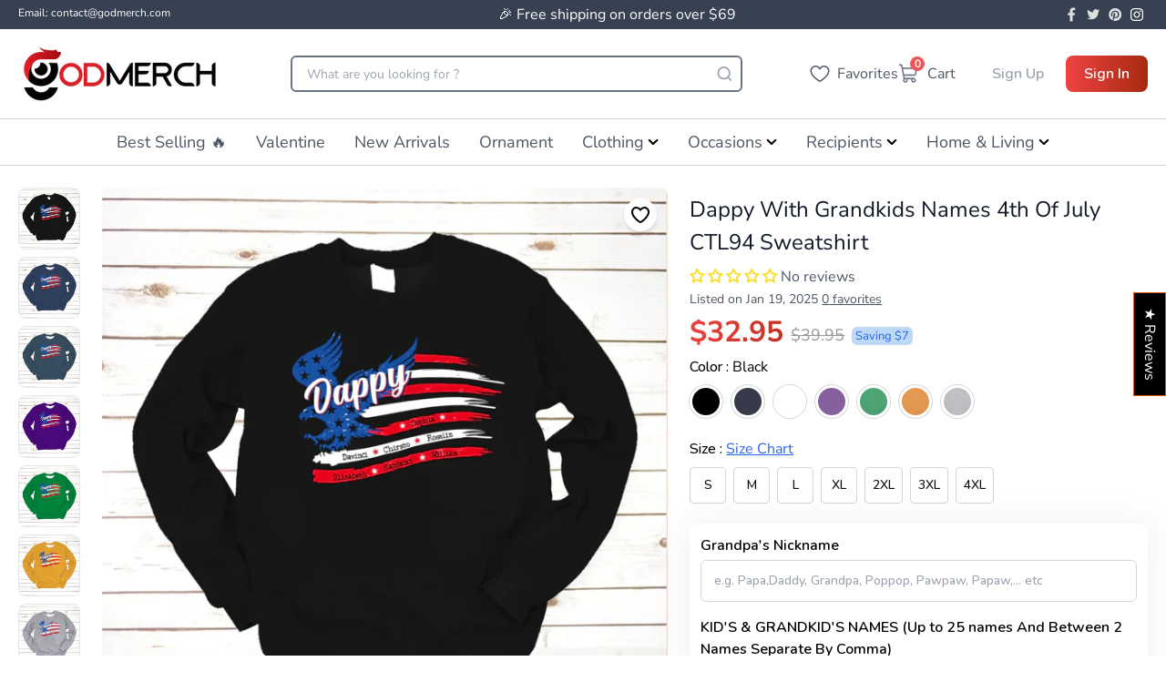

--- FILE ---
content_type: text/html; charset=utf-8
request_url: https://godmerch.com/products/dappy-with-grandkids-names-4th-of-july-ctl94-sweatshirt
body_size: 76593
content:
<!doctype html>
  <html lang='en'>
    <head>
      <meta charset='utf-8'>
      <meta http-equiv='X-UA-Compatible' content='IE=edge,chrome=1'>
      <meta name='viewport' content='width=device-width,initial-scale=1'>
      <meta http-equiv="Cache-Control" content="no-cache, no-store, must-revalidate" />
      <meta http-equiv="Pragma" content="no-cache" />
      <meta http-equiv="Expires" content="0" />
      
        <link rel='shortcut icon' href='//godmerch.com/cdn/shop/files/favico_32x32.png?v=1743820516' type='image/png'>
      
      <link rel='preconnect' href='https://cdn.shopify.com' crossorigin>
      <link href="//godmerch.com/cdn/shop/t/30/assets/main.css?v=74433037768458212531765878549" rel="stylesheet" type="text/css" media="all" />
      <script type='module' src='//godmerch.com/cdn/shop/t/30/assets/main.bundle.js?v=74214541945965719051765878549'></script>
      <link rel='modulepreload' href='//godmerch.com/cdn/shop/t/30/assets/vendor.chunk.js?v=76433993625817229271765878549'>
      <title>
        Dappy With Grandkids Names 4th Of July CTL94 Sweatshirt
        
      </title>
      
  
      
        <meta name='description' content='Dappy With Grandkids Names 4th Of July CTL94 SweatshirtIf you looking for a personalized t-shirt to show your love to your family, it&#39;s will be best choice.Our Classic T-Shirt serves as the perfect short-sleeved shirt for your unique, funny, or personalized designs. Features such as a lay flat collar and a classic femi'>
      
      
        <link rel='canonical' href='https://godmerch.com/products/dappy-with-grandkids-names-4th-of-july-ctl94-sweatshirt'>
      
      <!-- google fonts -->
      <link rel='preconnect' href='https://fonts.googleapis.com'>
      <link rel='preconnect' href='https://fonts.gstatic.com' crossorigin>
      
      <link
        rel='preload'
        href='https://fonts.googleapis.com/css2?family=Nunito:wght@400;500;600;700&display=swap'
        as='style'
        onload="this.onload=null;this.rel='stylesheet'"
      >
        <script type="application/ld+json">
          {
            "@context": "https://schema.org",
            "@type": "WebPage",
            "name": "Godmerch",
            "url": "https://godmerch.com",
            "description": "",
            "publisher": {
              "@type": "Organization",
              "name": "Godmerch",
              "logo": {
                "@type": "imageObject",
                "url": "Liquid error (layout/theme line 64): invalid url input",
                "height": "300px",
                "width": "240px"
              },
            }
          }
          </script>
        
    
        
    
        
    
        
          <script type='application/ld+json'>
            {
              "@context": "http://schema.org",
              "@type": "BreadcrumbList",
              "itemListElement": [
              
                  
                    {
                      "@type": "ListItem",
                      "position": 1,
                      "item": {
                        "@id": "https://godmerch.com/collections",
                        "name": "TODO"
                      }
                    },
                    {
                      "@type": "ListItem",
                      "position": 2,
                      "item": {
                        "@id": "https://godmerch.com/collections/all-product",
                        "name": "all product"
                      }
                    },
                  
                  {
                    "@type": "ListItem",
                    "position": 3,
                    "item": {
                      "@id": "https://godmerch.com/products/dappy-with-grandkids-names-4th-of-july-ctl94-sweatshirt",
                      "name": "Dappy With Grandkids Names 4th Of July CTL94 Sweatshirt"
                    }
                  }
                
              ]
            }
          </script>
        
    
        
          
          
          
          
    
          
          
    
          <script type='application/ld+json'>
            {
              "@context": "http://schema.org/",
              "@type": "Product",
              "name": "            Dappy With Grandkids Names 4th Of July CTL94 Sweatshirt                      ",
              "image": [
                {
                  "@type": "ImageObject",
                  "url": ""https:\/\/godmerch.com\/cdn\/shop\/files\/03Dappy_With_Grandkids_Names_4th_Of_July_CTL94-sweatshirt-00-black-men.webp?crop=center\u0026height=1024\u0026v=1762470391\u0026width=1024"",
                  "width": 800,
                  "height": 800,
                  "name": "            Dappy With Grandkids Names 4th Of July CTL94 Sweatshirt                      ",
                  "description": "",
                  "caption": ""
                }
              ],
              
                "description": "Dappy With Grandkids Names 4th Of July CTL94 SweatshirtIf you looking for a personalized t-shirt to show your love to your family, it's will be best choice.Our Classic T-Shirt serves as the perfect short-sleeved shirt for your unique, funny, or personalized designs. Features such as a lay flat collar and a classic feminine cut will make this your new favorite t-shirt.Brand: GildanHeavy weight fabricClassic unisex cut makes this an easy fitSize up if you want something roomierAll colors are 100% Pre-Shrunk Cotton; Gray is a Cotton/Polyester BlendMachine wash cold inside out with like colors, tumble dry low for easy careIf you proud of being grandparents, this sweatshirt is perfect for you, show your children, your family how you love them.Ribbed waistband and cuffsDouble-needle cover seamed neck and armholesMade with up to 5% recycled polyester from plastic bottles50% cotton, 50% polyester",
              
              
              
                "brand": {
                  "@type": "Brand",
                  "name": "Godmerch"
                },
              
              
                "sku": "fuel-18000-s",
              
              "offers": {
                "@type": "Offer",
                "priceCurrency": "USD",
                "price": 32.95,
                "availability": "http://schema.org/InStock",
                "url": "https://godmerch.com/products/dappy-with-grandkids-names-4th-of-july-ctl94-sweatshirt",
              }
            }
          </script>
          <script type="application/ld+json">
            {
              "@context": "https://schema.org",
              "@type": "VideoObject",
              "name": "Dappy With Grandkids Names 4th Of July CTL94 Sweatshirt",
              "description": "Dappy With Grandkids Names 4th Of July CTL94 SweatshirtIf you looking for a personalized t-shirt to show your love to your family, it&#39;s will be bes...",
              "thumbnailUrl": "files/03Dappy_With_Grandkids_Names_4th_Of_July_CTL94-sweatshirt-00-black-men.webp",
              "uploadDate": "2025-02-18T22:05:40-08:00",
              "contentUrl": "",
              "duration": "PT0M0S",
              "embedUrl": "/products/dappy-with-grandkids-names-4th-of-july-ctl94-sweatshirt",
              "publisher": {
                "@type": "Organization",
                "name": "Godmerch",
                "logo": {
                  "@type": "ImageObject",
                  "url": "//godmerch.com/cdn/shop/files/?32500"
                }
              }
            }
            </script> 
        
        
        
      <script>window.performance && window.performance.mark && window.performance.mark('shopify.content_for_header.start');</script><meta name="facebook-domain-verification" content="bsdx3hhhpqgv7y3msyk2974wtlw92l">
<meta id="shopify-digital-wallet" name="shopify-digital-wallet" content="/89652527470/digital_wallets/dialog">
<meta name="shopify-checkout-api-token" content="21f470ce61be1a4d971c13eeeeccf2fa">
<meta id="in-context-paypal-metadata" data-shop-id="89652527470" data-venmo-supported="true" data-environment="production" data-locale="en_US" data-paypal-v4="true" data-currency="USD">
<link rel="alternate" type="application/json+oembed" href="https://godmerch.com/products/dappy-with-grandkids-names-4th-of-july-ctl94-sweatshirt.oembed">
<script async="async" src="/checkouts/internal/preloads.js?locale=en-US"></script>
<link rel="preconnect" href="https://shop.app" crossorigin="anonymous">
<script async="async" src="https://shop.app/checkouts/internal/preloads.js?locale=en-US&shop_id=89652527470" crossorigin="anonymous"></script>
<script id="apple-pay-shop-capabilities" type="application/json">{"shopId":89652527470,"countryCode":"US","currencyCode":"USD","merchantCapabilities":["supports3DS"],"merchantId":"gid:\/\/shopify\/Shop\/89652527470","merchantName":"Godmerch","requiredBillingContactFields":["postalAddress","email","phone"],"requiredShippingContactFields":["postalAddress","email","phone"],"shippingType":"shipping","supportedNetworks":["visa","masterCard","amex","discover","elo","jcb"],"total":{"type":"pending","label":"Godmerch","amount":"1.00"},"shopifyPaymentsEnabled":true,"supportsSubscriptions":true}</script>
<script id="shopify-features" type="application/json">{"accessToken":"21f470ce61be1a4d971c13eeeeccf2fa","betas":["rich-media-storefront-analytics"],"domain":"godmerch.com","predictiveSearch":true,"shopId":89652527470,"locale":"en"}</script>
<script>var Shopify = Shopify || {};
Shopify.shop = "giantbighands-merch.myshopify.com";
Shopify.locale = "en";
Shopify.currency = {"active":"USD","rate":"1.0"};
Shopify.country = "US";
Shopify.theme = {"name":"theme-update-1612","id":185403244910,"schema_name":"God Theme","schema_version":"2.0.0","theme_store_id":null,"role":"main"};
Shopify.theme.handle = "null";
Shopify.theme.style = {"id":null,"handle":null};
Shopify.cdnHost = "godmerch.com/cdn";
Shopify.routes = Shopify.routes || {};
Shopify.routes.root = "/";</script>
<script type="module">!function(o){(o.Shopify=o.Shopify||{}).modules=!0}(window);</script>
<script>!function(o){function n(){var o=[];function n(){o.push(Array.prototype.slice.apply(arguments))}return n.q=o,n}var t=o.Shopify=o.Shopify||{};t.loadFeatures=n(),t.autoloadFeatures=n()}(window);</script>
<script>
  window.ShopifyPay = window.ShopifyPay || {};
  window.ShopifyPay.apiHost = "shop.app\/pay";
  window.ShopifyPay.redirectState = null;
</script>
<script id="shop-js-analytics" type="application/json">{"pageType":"product"}</script>
<script defer="defer" async type="module" src="//godmerch.com/cdn/shopifycloud/shop-js/modules/v2/client.init-shop-cart-sync_C5BV16lS.en.esm.js"></script>
<script defer="defer" async type="module" src="//godmerch.com/cdn/shopifycloud/shop-js/modules/v2/chunk.common_CygWptCX.esm.js"></script>
<script type="module">
  await import("//godmerch.com/cdn/shopifycloud/shop-js/modules/v2/client.init-shop-cart-sync_C5BV16lS.en.esm.js");
await import("//godmerch.com/cdn/shopifycloud/shop-js/modules/v2/chunk.common_CygWptCX.esm.js");

  window.Shopify.SignInWithShop?.initShopCartSync?.({"fedCMEnabled":true,"windoidEnabled":true});

</script>
<script>
  window.Shopify = window.Shopify || {};
  if (!window.Shopify.featureAssets) window.Shopify.featureAssets = {};
  window.Shopify.featureAssets['shop-js'] = {"shop-cart-sync":["modules/v2/client.shop-cart-sync_ZFArdW7E.en.esm.js","modules/v2/chunk.common_CygWptCX.esm.js"],"init-fed-cm":["modules/v2/client.init-fed-cm_CmiC4vf6.en.esm.js","modules/v2/chunk.common_CygWptCX.esm.js"],"shop-button":["modules/v2/client.shop-button_tlx5R9nI.en.esm.js","modules/v2/chunk.common_CygWptCX.esm.js"],"shop-cash-offers":["modules/v2/client.shop-cash-offers_DOA2yAJr.en.esm.js","modules/v2/chunk.common_CygWptCX.esm.js","modules/v2/chunk.modal_D71HUcav.esm.js"],"init-windoid":["modules/v2/client.init-windoid_sURxWdc1.en.esm.js","modules/v2/chunk.common_CygWptCX.esm.js"],"shop-toast-manager":["modules/v2/client.shop-toast-manager_ClPi3nE9.en.esm.js","modules/v2/chunk.common_CygWptCX.esm.js"],"init-shop-email-lookup-coordinator":["modules/v2/client.init-shop-email-lookup-coordinator_B8hsDcYM.en.esm.js","modules/v2/chunk.common_CygWptCX.esm.js"],"init-shop-cart-sync":["modules/v2/client.init-shop-cart-sync_C5BV16lS.en.esm.js","modules/v2/chunk.common_CygWptCX.esm.js"],"avatar":["modules/v2/client.avatar_BTnouDA3.en.esm.js"],"pay-button":["modules/v2/client.pay-button_FdsNuTd3.en.esm.js","modules/v2/chunk.common_CygWptCX.esm.js"],"init-customer-accounts":["modules/v2/client.init-customer-accounts_DxDtT_ad.en.esm.js","modules/v2/client.shop-login-button_C5VAVYt1.en.esm.js","modules/v2/chunk.common_CygWptCX.esm.js","modules/v2/chunk.modal_D71HUcav.esm.js"],"init-shop-for-new-customer-accounts":["modules/v2/client.init-shop-for-new-customer-accounts_ChsxoAhi.en.esm.js","modules/v2/client.shop-login-button_C5VAVYt1.en.esm.js","modules/v2/chunk.common_CygWptCX.esm.js","modules/v2/chunk.modal_D71HUcav.esm.js"],"shop-login-button":["modules/v2/client.shop-login-button_C5VAVYt1.en.esm.js","modules/v2/chunk.common_CygWptCX.esm.js","modules/v2/chunk.modal_D71HUcav.esm.js"],"init-customer-accounts-sign-up":["modules/v2/client.init-customer-accounts-sign-up_CPSyQ0Tj.en.esm.js","modules/v2/client.shop-login-button_C5VAVYt1.en.esm.js","modules/v2/chunk.common_CygWptCX.esm.js","modules/v2/chunk.modal_D71HUcav.esm.js"],"shop-follow-button":["modules/v2/client.shop-follow-button_Cva4Ekp9.en.esm.js","modules/v2/chunk.common_CygWptCX.esm.js","modules/v2/chunk.modal_D71HUcav.esm.js"],"checkout-modal":["modules/v2/client.checkout-modal_BPM8l0SH.en.esm.js","modules/v2/chunk.common_CygWptCX.esm.js","modules/v2/chunk.modal_D71HUcav.esm.js"],"lead-capture":["modules/v2/client.lead-capture_Bi8yE_yS.en.esm.js","modules/v2/chunk.common_CygWptCX.esm.js","modules/v2/chunk.modal_D71HUcav.esm.js"],"shop-login":["modules/v2/client.shop-login_D6lNrXab.en.esm.js","modules/v2/chunk.common_CygWptCX.esm.js","modules/v2/chunk.modal_D71HUcav.esm.js"],"payment-terms":["modules/v2/client.payment-terms_CZxnsJam.en.esm.js","modules/v2/chunk.common_CygWptCX.esm.js","modules/v2/chunk.modal_D71HUcav.esm.js"]};
</script>
<script id="__st">var __st={"a":89652527470,"offset":-28800,"reqid":"4c59cd1e-cad6-423a-8045-5ebefcc27900-1768729222","pageurl":"godmerch.com\/products\/dappy-with-grandkids-names-4th-of-july-ctl94-sweatshirt","u":"562c286c80aa","p":"product","rtyp":"product","rid":14667676746094};</script>
<script>window.ShopifyPaypalV4VisibilityTracking = true;</script>
<script id="captcha-bootstrap">!function(){'use strict';const t='contact',e='account',n='new_comment',o=[[t,t],['blogs',n],['comments',n],[t,'customer']],c=[[e,'customer_login'],[e,'guest_login'],[e,'recover_customer_password'],[e,'create_customer']],r=t=>t.map((([t,e])=>`form[action*='/${t}']:not([data-nocaptcha='true']) input[name='form_type'][value='${e}']`)).join(','),a=t=>()=>t?[...document.querySelectorAll(t)].map((t=>t.form)):[];function s(){const t=[...o],e=r(t);return a(e)}const i='password',u='form_key',d=['recaptcha-v3-token','g-recaptcha-response','h-captcha-response',i],f=()=>{try{return window.sessionStorage}catch{return}},m='__shopify_v',_=t=>t.elements[u];function p(t,e,n=!1){try{const o=window.sessionStorage,c=JSON.parse(o.getItem(e)),{data:r}=function(t){const{data:e,action:n}=t;return t[m]||n?{data:e,action:n}:{data:t,action:n}}(c);for(const[e,n]of Object.entries(r))t.elements[e]&&(t.elements[e].value=n);n&&o.removeItem(e)}catch(o){console.error('form repopulation failed',{error:o})}}const l='form_type',E='cptcha';function T(t){t.dataset[E]=!0}const w=window,h=w.document,L='Shopify',v='ce_forms',y='captcha';let A=!1;((t,e)=>{const n=(g='f06e6c50-85a8-45c8-87d0-21a2b65856fe',I='https://cdn.shopify.com/shopifycloud/storefront-forms-hcaptcha/ce_storefront_forms_captcha_hcaptcha.v1.5.2.iife.js',D={infoText:'Protected by hCaptcha',privacyText:'Privacy',termsText:'Terms'},(t,e,n)=>{const o=w[L][v],c=o.bindForm;if(c)return c(t,g,e,D).then(n);var r;o.q.push([[t,g,e,D],n]),r=I,A||(h.body.append(Object.assign(h.createElement('script'),{id:'captcha-provider',async:!0,src:r})),A=!0)});var g,I,D;w[L]=w[L]||{},w[L][v]=w[L][v]||{},w[L][v].q=[],w[L][y]=w[L][y]||{},w[L][y].protect=function(t,e){n(t,void 0,e),T(t)},Object.freeze(w[L][y]),function(t,e,n,w,h,L){const[v,y,A,g]=function(t,e,n){const i=e?o:[],u=t?c:[],d=[...i,...u],f=r(d),m=r(i),_=r(d.filter((([t,e])=>n.includes(e))));return[a(f),a(m),a(_),s()]}(w,h,L),I=t=>{const e=t.target;return e instanceof HTMLFormElement?e:e&&e.form},D=t=>v().includes(t);t.addEventListener('submit',(t=>{const e=I(t);if(!e)return;const n=D(e)&&!e.dataset.hcaptchaBound&&!e.dataset.recaptchaBound,o=_(e),c=g().includes(e)&&(!o||!o.value);(n||c)&&t.preventDefault(),c&&!n&&(function(t){try{if(!f())return;!function(t){const e=f();if(!e)return;const n=_(t);if(!n)return;const o=n.value;o&&e.removeItem(o)}(t);const e=Array.from(Array(32),(()=>Math.random().toString(36)[2])).join('');!function(t,e){_(t)||t.append(Object.assign(document.createElement('input'),{type:'hidden',name:u})),t.elements[u].value=e}(t,e),function(t,e){const n=f();if(!n)return;const o=[...t.querySelectorAll(`input[type='${i}']`)].map((({name:t})=>t)),c=[...d,...o],r={};for(const[a,s]of new FormData(t).entries())c.includes(a)||(r[a]=s);n.setItem(e,JSON.stringify({[m]:1,action:t.action,data:r}))}(t,e)}catch(e){console.error('failed to persist form',e)}}(e),e.submit())}));const S=(t,e)=>{t&&!t.dataset[E]&&(n(t,e.some((e=>e===t))),T(t))};for(const o of['focusin','change'])t.addEventListener(o,(t=>{const e=I(t);D(e)&&S(e,y())}));const B=e.get('form_key'),M=e.get(l),P=B&&M;t.addEventListener('DOMContentLoaded',(()=>{const t=y();if(P)for(const e of t)e.elements[l].value===M&&p(e,B);[...new Set([...A(),...v().filter((t=>'true'===t.dataset.shopifyCaptcha))])].forEach((e=>S(e,t)))}))}(h,new URLSearchParams(w.location.search),n,t,e,['guest_login'])})(!0,!0)}();</script>
<script integrity="sha256-4kQ18oKyAcykRKYeNunJcIwy7WH5gtpwJnB7kiuLZ1E=" data-source-attribution="shopify.loadfeatures" defer="defer" src="//godmerch.com/cdn/shopifycloud/storefront/assets/storefront/load_feature-a0a9edcb.js" crossorigin="anonymous"></script>
<script crossorigin="anonymous" defer="defer" src="//godmerch.com/cdn/shopifycloud/storefront/assets/shopify_pay/storefront-65b4c6d7.js?v=20250812"></script>
<script data-source-attribution="shopify.dynamic_checkout.dynamic.init">var Shopify=Shopify||{};Shopify.PaymentButton=Shopify.PaymentButton||{isStorefrontPortableWallets:!0,init:function(){window.Shopify.PaymentButton.init=function(){};var t=document.createElement("script");t.src="https://godmerch.com/cdn/shopifycloud/portable-wallets/latest/portable-wallets.en.js",t.type="module",document.head.appendChild(t)}};
</script>
<script data-source-attribution="shopify.dynamic_checkout.buyer_consent">
  function portableWalletsHideBuyerConsent(e){var t=document.getElementById("shopify-buyer-consent"),n=document.getElementById("shopify-subscription-policy-button");t&&n&&(t.classList.add("hidden"),t.setAttribute("aria-hidden","true"),n.removeEventListener("click",e))}function portableWalletsShowBuyerConsent(e){var t=document.getElementById("shopify-buyer-consent"),n=document.getElementById("shopify-subscription-policy-button");t&&n&&(t.classList.remove("hidden"),t.removeAttribute("aria-hidden"),n.addEventListener("click",e))}window.Shopify?.PaymentButton&&(window.Shopify.PaymentButton.hideBuyerConsent=portableWalletsHideBuyerConsent,window.Shopify.PaymentButton.showBuyerConsent=portableWalletsShowBuyerConsent);
</script>
<script data-source-attribution="shopify.dynamic_checkout.cart.bootstrap">document.addEventListener("DOMContentLoaded",(function(){function t(){return document.querySelector("shopify-accelerated-checkout-cart, shopify-accelerated-checkout")}if(t())Shopify.PaymentButton.init();else{new MutationObserver((function(e,n){t()&&(Shopify.PaymentButton.init(),n.disconnect())})).observe(document.body,{childList:!0,subtree:!0})}}));
</script>
<link id="shopify-accelerated-checkout-styles" rel="stylesheet" media="screen" href="https://godmerch.com/cdn/shopifycloud/portable-wallets/latest/accelerated-checkout-backwards-compat.css" crossorigin="anonymous">
<style id="shopify-accelerated-checkout-cart">
        #shopify-buyer-consent {
  margin-top: 1em;
  display: inline-block;
  width: 100%;
}

#shopify-buyer-consent.hidden {
  display: none;
}

#shopify-subscription-policy-button {
  background: none;
  border: none;
  padding: 0;
  text-decoration: underline;
  font-size: inherit;
  cursor: pointer;
}

#shopify-subscription-policy-button::before {
  box-shadow: none;
}

      </style>

<script>window.performance && window.performance.mark && window.performance.mark('shopify.content_for_header.end');</script>
      
      <link href="//godmerch.com/cdn/shop/t/30/assets/main.css?v=74433037768458212531765878549" rel="stylesheet" type="text/css" media="all" />
      
<meta name='p:domain_verify' content='499bb278d3b175250fa172858de57cb1'>
<meta name="google-site-verification" content="yW2QVWHlTVwm5XqaVJVgovh54IPcjUqKYESxEKtbc4k" />
<!-- Google Ads Remarketing Tag By FeedArmy Version 2.13 START -->
<!-- FeedArmy tutorial found at https://feedarmy.com/adding-google-adwords-remarketing-tag-to-shopify/ -->

<!-- CODE SETTINGS START -->

<!-- CODE SETTINGS START -->

<!-- Please add your Google Ads Audience Source Tag ID -->


<!--
  Please add your alpha2 code, you can find it here: https://help.shopify.com/en/api/custom-storefronts/storefront-api/reference/enum/countrycode
-->


<!--
  if you have prices such as 1,000.00 set below to true, if you have prices such as 1.000,00 set below to false
-->


<!-- set your product id values are default, product_id, parent_id, sku -->


<!-- CODE SETTINGS END -->
<!-- CODE SETTINGS END -->

<!-- ==================================== -->
<!-- DO NOT EDIT ANYTHING BELOW THIS LINE -->
<!-- Global site tag (gtag.js) - Ads. -->
<script async src='https://www.googletagmanager.com/gtag/js?id=AW-603387937'></script>
<script async>
  window.dataLayer = window.dataLayer || []
  function gtag() {
    dataLayer.push(arguments)
  }
  gtag('js', new Date())
  gtag('config', 'AW-603387937')
</script>
<!-- Global site tag (gtag.js) - Ads. -->



<script async>
  gtag('event', 'view_item', {
    'send_to': 'AW-603387937',
  'value': 32.95,
  
    'items': [{
    
      'id': 'shopify_US_14667676746094_51842263253358',
    
      'google_business_vertical': 'retail'
    }]
  
  });
</script>
<!-- Google Ads Remarketing Tag By FeedArmy Version 2.13 END -->
 <!-- clarity tracking -->
 
<script type='text/javascript'>
  ;(function (c, l, a, r, i, t, y) {
    c[a] =
      c[a] ||
      function () {
        ;(c[a].q = c[a].q || []).push(arguments)
      }
    t = l.createElement(r)
    t.async = 1
    t.src = 'https://www.clarity.ms/tag/' + i
    y = l.getElementsByTagName(r)[0]
    y.parentNode.insertBefore(t, y)
  })(window, document, 'clarity', 'script', 'd8x9vi1jvy')
</script>

 <!-- Google tag (gtag.js) -->
 <script async src="https://www.googletagmanager.com/gtag/js?id=AW-16680133492">
 </script>
 <script>
   window.dataLayer = window.dataLayer || [];
   function gtag(){dataLayer.push(arguments);}
   gtag('js', new Date());

   gtag('config', 'AW-16680133492');
 </script><!-- BEGIN app block: shopify://apps/klaviyo-email-marketing-sms/blocks/klaviyo-onsite-embed/2632fe16-c075-4321-a88b-50b567f42507 -->












  <script async src="https://static.klaviyo.com/onsite/js/Y8k9t3/klaviyo.js?company_id=Y8k9t3"></script>
  <script>!function(){if(!window.klaviyo){window._klOnsite=window._klOnsite||[];try{window.klaviyo=new Proxy({},{get:function(n,i){return"push"===i?function(){var n;(n=window._klOnsite).push.apply(n,arguments)}:function(){for(var n=arguments.length,o=new Array(n),w=0;w<n;w++)o[w]=arguments[w];var t="function"==typeof o[o.length-1]?o.pop():void 0,e=new Promise((function(n){window._klOnsite.push([i].concat(o,[function(i){t&&t(i),n(i)}]))}));return e}}})}catch(n){window.klaviyo=window.klaviyo||[],window.klaviyo.push=function(){var n;(n=window._klOnsite).push.apply(n,arguments)}}}}();</script>

  
    <script id="viewed_product">
      if (item == null) {
        var _learnq = _learnq || [];

        var MetafieldReviews = null
        var MetafieldYotpoRating = null
        var MetafieldYotpoCount = null
        var MetafieldLooxRating = null
        var MetafieldLooxCount = null
        var okendoProduct = null
        var okendoProductReviewCount = null
        var okendoProductReviewAverageValue = null
        try {
          // The following fields are used for Customer Hub recently viewed in order to add reviews.
          // This information is not part of __kla_viewed. Instead, it is part of __kla_viewed_reviewed_items
          MetafieldReviews = {};
          MetafieldYotpoRating = null
          MetafieldYotpoCount = null
          MetafieldLooxRating = null
          MetafieldLooxCount = null

          okendoProduct = null
          // If the okendo metafield is not legacy, it will error, which then requires the new json formatted data
          if (okendoProduct && 'error' in okendoProduct) {
            okendoProduct = null
          }
          okendoProductReviewCount = okendoProduct ? okendoProduct.reviewCount : null
          okendoProductReviewAverageValue = okendoProduct ? okendoProduct.reviewAverageValue : null
        } catch (error) {
          console.error('Error in Klaviyo onsite reviews tracking:', error);
        }

        var item = {
          Name: "Dappy With Grandkids Names 4th Of July CTL94 Sweatshirt",
          ProductID: 14667676746094,
          Categories: ["all product","Father's Day Gifts","G180009","Gifts For Grandpa","Independence Day Apparel"],
          ImageURL: "https://godmerch.com/cdn/shop/files/03Dappy_With_Grandkids_Names_4th_Of_July_CTL94-sweatshirt-00-black-men_grande.webp?v=1762470391",
          URL: "https://godmerch.com/products/dappy-with-grandkids-names-4th-of-july-ctl94-sweatshirt",
          Brand: "Godmerch",
          Price: "$32.95",
          Value: "32.95",
          CompareAtPrice: "$46.95"
        };
        _learnq.push(['track', 'Viewed Product', item]);
        _learnq.push(['trackViewedItem', {
          Title: item.Name,
          ItemId: item.ProductID,
          Categories: item.Categories,
          ImageUrl: item.ImageURL,
          Url: item.URL,
          Metadata: {
            Brand: item.Brand,
            Price: item.Price,
            Value: item.Value,
            CompareAtPrice: item.CompareAtPrice
          },
          metafields:{
            reviews: MetafieldReviews,
            yotpo:{
              rating: MetafieldYotpoRating,
              count: MetafieldYotpoCount,
            },
            loox:{
              rating: MetafieldLooxRating,
              count: MetafieldLooxCount,
            },
            okendo: {
              rating: okendoProductReviewAverageValue,
              count: okendoProductReviewCount,
            }
          }
        }]);
      }
    </script>
  




  <script>
    window.klaviyoReviewsProductDesignMode = false
  </script>



  <!-- BEGIN app snippet: customer-hub-data --><script>
  if (!window.customerHub) {
    window.customerHub = {};
  }
  window.customerHub.storefrontRoutes = {
    login: "https://godmerch.com/customer_authentication/redirect?locale=en&region_country=US?return_url=%2F%23k-hub",
    register: "https://shopify.com/89652527470/account?locale=en?return_url=%2F%23k-hub",
    logout: "/account/logout",
    profile: "/account",
    addresses: "/account/addresses",
  };
  
  window.customerHub.userId = null;
  
  window.customerHub.storeDomain = "giantbighands-merch.myshopify.com";

  
    window.customerHub.activeProduct = {
      name: "Dappy With Grandkids Names 4th Of July CTL94 Sweatshirt",
      category: null,
      imageUrl: "https://godmerch.com/cdn/shop/files/03Dappy_With_Grandkids_Names_4th_Of_July_CTL94-sweatshirt-00-black-men_grande.webp?v=1762470391",
      id: "14667676746094",
      link: "https://godmerch.com/products/dappy-with-grandkids-names-4th-of-july-ctl94-sweatshirt",
      variants: [
        
          {
            id: "51842263253358",
            
            imageUrl: "https://godmerch.com/cdn/shop/files/03Dappy_With_Grandkids_Names_4th_Of_July_CTL94-sweatshirt-00-black-men.webp?v=1762470391&width=500",
            
            price: "3295",
            currency: "USD",
            availableForSale: true,
            title: "Black \/ S",
          },
        
          {
            id: "51842263286126",
            
            imageUrl: "https://godmerch.com/cdn/shop/files/03Dappy_With_Grandkids_Names_4th_Of_July_CTL94-sweatshirt-00-black-men.webp?v=1762470391&width=500",
            
            price: "3395",
            currency: "USD",
            availableForSale: true,
            title: "Black \/ M",
          },
        
          {
            id: "51842263318894",
            
            imageUrl: "https://godmerch.com/cdn/shop/files/03Dappy_With_Grandkids_Names_4th_Of_July_CTL94-sweatshirt-00-black-men.webp?v=1762470391&width=500",
            
            price: "3495",
            currency: "USD",
            availableForSale: true,
            title: "Black \/ L",
          },
        
          {
            id: "51842263351662",
            
            imageUrl: "https://godmerch.com/cdn/shop/files/03Dappy_With_Grandkids_Names_4th_Of_July_CTL94-sweatshirt-00-black-men.webp?v=1762470391&width=500",
            
            price: "3595",
            currency: "USD",
            availableForSale: true,
            title: "Black \/ XL",
          },
        
          {
            id: "51842263384430",
            
            imageUrl: "https://godmerch.com/cdn/shop/files/03Dappy_With_Grandkids_Names_4th_Of_July_CTL94-sweatshirt-00-black-men.webp?v=1762470391&width=500",
            
            price: "3695",
            currency: "USD",
            availableForSale: true,
            title: "Black \/ 2XL",
          },
        
          {
            id: "51842263417198",
            
            imageUrl: "https://godmerch.com/cdn/shop/files/03Dappy_With_Grandkids_Names_4th_Of_July_CTL94-sweatshirt-00-black-men.webp?v=1762470391&width=500",
            
            price: "3795",
            currency: "USD",
            availableForSale: true,
            title: "Black \/ 3XL",
          },
        
          {
            id: "51842263449966",
            
            imageUrl: "https://godmerch.com/cdn/shop/files/03Dappy_With_Grandkids_Names_4th_Of_July_CTL94-sweatshirt-00-black-men.webp?v=1762470391&width=500",
            
            price: "3895",
            currency: "USD",
            availableForSale: true,
            title: "Black \/ 4XL",
          },
        
          {
            id: "51842263482734",
            
            imageUrl: "https://godmerch.com/cdn/shop/files/03Dappy_With_Grandkids_Names_4th_Of_July_CTL94-sweatshirt-01-navy-men.webp?v=1739945141&width=500",
            
            price: "3295",
            currency: "USD",
            availableForSale: true,
            title: "Navy \/ S",
          },
        
          {
            id: "51842263515502",
            
            imageUrl: "https://godmerch.com/cdn/shop/files/03Dappy_With_Grandkids_Names_4th_Of_July_CTL94-sweatshirt-01-navy-men.webp?v=1739945141&width=500",
            
            price: "3395",
            currency: "USD",
            availableForSale: true,
            title: "Navy \/ M",
          },
        
          {
            id: "51842263548270",
            
            imageUrl: "https://godmerch.com/cdn/shop/files/03Dappy_With_Grandkids_Names_4th_Of_July_CTL94-sweatshirt-01-navy-men.webp?v=1739945141&width=500",
            
            price: "3495",
            currency: "USD",
            availableForSale: true,
            title: "Navy \/ L",
          },
        
          {
            id: "51842263581038",
            
            imageUrl: "https://godmerch.com/cdn/shop/files/03Dappy_With_Grandkids_Names_4th_Of_July_CTL94-sweatshirt-01-navy-men.webp?v=1739945141&width=500",
            
            price: "3595",
            currency: "USD",
            availableForSale: true,
            title: "Navy \/ XL",
          },
        
          {
            id: "51842263613806",
            
            imageUrl: "https://godmerch.com/cdn/shop/files/03Dappy_With_Grandkids_Names_4th_Of_July_CTL94-sweatshirt-01-navy-men.webp?v=1739945141&width=500",
            
            price: "3695",
            currency: "USD",
            availableForSale: true,
            title: "Navy \/ 2XL",
          },
        
          {
            id: "51842263646574",
            
            imageUrl: "https://godmerch.com/cdn/shop/files/03Dappy_With_Grandkids_Names_4th_Of_July_CTL94-sweatshirt-01-navy-men.webp?v=1739945141&width=500",
            
            price: "3795",
            currency: "USD",
            availableForSale: true,
            title: "Navy \/ 3XL",
          },
        
          {
            id: "51842263679342",
            
            imageUrl: "https://godmerch.com/cdn/shop/files/03Dappy_With_Grandkids_Names_4th_Of_July_CTL94-sweatshirt-01-navy-men.webp?v=1739945141&width=500",
            
            price: "3895",
            currency: "USD",
            availableForSale: true,
            title: "Navy \/ 4XL",
          },
        
          {
            id: "51842263712110",
            
            imageUrl: "https://godmerch.com/cdn/shop/files/03Dappy_With_Grandkids_Names_4th_Of_July_CTL94-sweatshirt-02-indigo_blue-men.webp?v=1739945141&width=500",
            
            price: "3295",
            currency: "USD",
            availableForSale: true,
            title: "Indigo Blue \/ S",
          },
        
          {
            id: "51842263744878",
            
            imageUrl: "https://godmerch.com/cdn/shop/files/03Dappy_With_Grandkids_Names_4th_Of_July_CTL94-sweatshirt-02-indigo_blue-men.webp?v=1739945141&width=500",
            
            price: "3395",
            currency: "USD",
            availableForSale: true,
            title: "Indigo Blue \/ M",
          },
        
          {
            id: "51842263777646",
            
            imageUrl: "https://godmerch.com/cdn/shop/files/03Dappy_With_Grandkids_Names_4th_Of_July_CTL94-sweatshirt-02-indigo_blue-men.webp?v=1739945141&width=500",
            
            price: "3495",
            currency: "USD",
            availableForSale: true,
            title: "Indigo Blue \/ L",
          },
        
          {
            id: "51842263810414",
            
            imageUrl: "https://godmerch.com/cdn/shop/files/03Dappy_With_Grandkids_Names_4th_Of_July_CTL94-sweatshirt-02-indigo_blue-men.webp?v=1739945141&width=500",
            
            price: "3595",
            currency: "USD",
            availableForSale: true,
            title: "Indigo Blue \/ XL",
          },
        
          {
            id: "51842263843182",
            
            imageUrl: "https://godmerch.com/cdn/shop/files/03Dappy_With_Grandkids_Names_4th_Of_July_CTL94-sweatshirt-02-indigo_blue-men.webp?v=1739945141&width=500",
            
            price: "3695",
            currency: "USD",
            availableForSale: true,
            title: "Indigo Blue \/ 2XL",
          },
        
          {
            id: "51842263875950",
            
            imageUrl: "https://godmerch.com/cdn/shop/files/03Dappy_With_Grandkids_Names_4th_Of_July_CTL94-sweatshirt-02-indigo_blue-men.webp?v=1739945141&width=500",
            
            price: "3795",
            currency: "USD",
            availableForSale: true,
            title: "Indigo Blue \/ 3XL",
          },
        
          {
            id: "51842263908718",
            
            imageUrl: "https://godmerch.com/cdn/shop/files/03Dappy_With_Grandkids_Names_4th_Of_July_CTL94-sweatshirt-02-indigo_blue-men.webp?v=1739945141&width=500",
            
            price: "3895",
            currency: "USD",
            availableForSale: true,
            title: "Indigo Blue \/ 4XL",
          },
        
          {
            id: "51842263941486",
            
            imageUrl: "https://godmerch.com/cdn/shop/files/03Dappy_With_Grandkids_Names_4th_Of_July_CTL94-sweatshirt-03-purple-men.webp?v=1739945141&width=500",
            
            price: "3295",
            currency: "USD",
            availableForSale: true,
            title: "Purple \/ S",
          },
        
          {
            id: "51842263974254",
            
            imageUrl: "https://godmerch.com/cdn/shop/files/03Dappy_With_Grandkids_Names_4th_Of_July_CTL94-sweatshirt-03-purple-men.webp?v=1739945141&width=500",
            
            price: "3395",
            currency: "USD",
            availableForSale: true,
            title: "Purple \/ M",
          },
        
          {
            id: "51842264007022",
            
            imageUrl: "https://godmerch.com/cdn/shop/files/03Dappy_With_Grandkids_Names_4th_Of_July_CTL94-sweatshirt-03-purple-men.webp?v=1739945141&width=500",
            
            price: "3495",
            currency: "USD",
            availableForSale: true,
            title: "Purple \/ L",
          },
        
          {
            id: "51842264039790",
            
            imageUrl: "https://godmerch.com/cdn/shop/files/03Dappy_With_Grandkids_Names_4th_Of_July_CTL94-sweatshirt-03-purple-men.webp?v=1739945141&width=500",
            
            price: "3595",
            currency: "USD",
            availableForSale: true,
            title: "Purple \/ XL",
          },
        
          {
            id: "51842264072558",
            
            imageUrl: "https://godmerch.com/cdn/shop/files/03Dappy_With_Grandkids_Names_4th_Of_July_CTL94-sweatshirt-03-purple-men.webp?v=1739945141&width=500",
            
            price: "3695",
            currency: "USD",
            availableForSale: true,
            title: "Purple \/ 2XL",
          },
        
          {
            id: "51842264105326",
            
            imageUrl: "https://godmerch.com/cdn/shop/files/03Dappy_With_Grandkids_Names_4th_Of_July_CTL94-sweatshirt-03-purple-men.webp?v=1739945141&width=500",
            
            price: "3795",
            currency: "USD",
            availableForSale: true,
            title: "Purple \/ 3XL",
          },
        
          {
            id: "51842264138094",
            
            imageUrl: "https://godmerch.com/cdn/shop/files/03Dappy_With_Grandkids_Names_4th_Of_July_CTL94-sweatshirt-03-purple-men.webp?v=1739945141&width=500",
            
            price: "3895",
            currency: "USD",
            availableForSale: true,
            title: "Purple \/ 4XL",
          },
        
          {
            id: "51842264170862",
            
            imageUrl: "https://godmerch.com/cdn/shop/files/03Dappy_With_Grandkids_Names_4th_Of_July_CTL94-sweatshirt-04-irish_green-men.webp?v=1739945141&width=500",
            
            price: "3295",
            currency: "USD",
            availableForSale: true,
            title: "Irish Green \/ S",
          },
        
          {
            id: "51842264203630",
            
            imageUrl: "https://godmerch.com/cdn/shop/files/03Dappy_With_Grandkids_Names_4th_Of_July_CTL94-sweatshirt-04-irish_green-men.webp?v=1739945141&width=500",
            
            price: "3395",
            currency: "USD",
            availableForSale: true,
            title: "Irish Green \/ M",
          },
        
          {
            id: "51842264236398",
            
            imageUrl: "https://godmerch.com/cdn/shop/files/03Dappy_With_Grandkids_Names_4th_Of_July_CTL94-sweatshirt-04-irish_green-men.webp?v=1739945141&width=500",
            
            price: "3495",
            currency: "USD",
            availableForSale: true,
            title: "Irish Green \/ L",
          },
        
          {
            id: "51842264269166",
            
            imageUrl: "https://godmerch.com/cdn/shop/files/03Dappy_With_Grandkids_Names_4th_Of_July_CTL94-sweatshirt-04-irish_green-men.webp?v=1739945141&width=500",
            
            price: "3595",
            currency: "USD",
            availableForSale: true,
            title: "Irish Green \/ XL",
          },
        
          {
            id: "51842264301934",
            
            imageUrl: "https://godmerch.com/cdn/shop/files/03Dappy_With_Grandkids_Names_4th_Of_July_CTL94-sweatshirt-04-irish_green-men.webp?v=1739945141&width=500",
            
            price: "3695",
            currency: "USD",
            availableForSale: true,
            title: "Irish Green \/ 2XL",
          },
        
          {
            id: "51842264334702",
            
            imageUrl: "https://godmerch.com/cdn/shop/files/03Dappy_With_Grandkids_Names_4th_Of_July_CTL94-sweatshirt-04-irish_green-men.webp?v=1739945141&width=500",
            
            price: "3795",
            currency: "USD",
            availableForSale: true,
            title: "Irish Green \/ 3XL",
          },
        
          {
            id: "51842264367470",
            
            imageUrl: "https://godmerch.com/cdn/shop/files/03Dappy_With_Grandkids_Names_4th_Of_July_CTL94-sweatshirt-04-irish_green-men.webp?v=1739945141&width=500",
            
            price: "3895",
            currency: "USD",
            availableForSale: true,
            title: "Irish Green \/ 4XL",
          },
        
          {
            id: "51842264400238",
            
            imageUrl: "https://godmerch.com/cdn/shop/files/03Dappy_With_Grandkids_Names_4th_Of_July_CTL94-sweatshirt-05-gold-men.webp?v=1739945141&width=500",
            
            price: "3295",
            currency: "USD",
            availableForSale: true,
            title: "Gold \/ S",
          },
        
          {
            id: "51842264433006",
            
            imageUrl: "https://godmerch.com/cdn/shop/files/03Dappy_With_Grandkids_Names_4th_Of_July_CTL94-sweatshirt-05-gold-men.webp?v=1739945141&width=500",
            
            price: "3395",
            currency: "USD",
            availableForSale: true,
            title: "Gold \/ M",
          },
        
          {
            id: "51842264465774",
            
            imageUrl: "https://godmerch.com/cdn/shop/files/03Dappy_With_Grandkids_Names_4th_Of_July_CTL94-sweatshirt-05-gold-men.webp?v=1739945141&width=500",
            
            price: "3495",
            currency: "USD",
            availableForSale: true,
            title: "Gold \/ L",
          },
        
          {
            id: "51842264498542",
            
            imageUrl: "https://godmerch.com/cdn/shop/files/03Dappy_With_Grandkids_Names_4th_Of_July_CTL94-sweatshirt-05-gold-men.webp?v=1739945141&width=500",
            
            price: "3595",
            currency: "USD",
            availableForSale: true,
            title: "Gold \/ XL",
          },
        
          {
            id: "51842264531310",
            
            imageUrl: "https://godmerch.com/cdn/shop/files/03Dappy_With_Grandkids_Names_4th_Of_July_CTL94-sweatshirt-05-gold-men.webp?v=1739945141&width=500",
            
            price: "3695",
            currency: "USD",
            availableForSale: true,
            title: "Gold \/ 2XL",
          },
        
          {
            id: "51842264564078",
            
            imageUrl: "https://godmerch.com/cdn/shop/files/03Dappy_With_Grandkids_Names_4th_Of_July_CTL94-sweatshirt-05-gold-men.webp?v=1739945141&width=500",
            
            price: "3795",
            currency: "USD",
            availableForSale: true,
            title: "Gold \/ 3XL",
          },
        
          {
            id: "51842264596846",
            
            imageUrl: "https://godmerch.com/cdn/shop/files/03Dappy_With_Grandkids_Names_4th_Of_July_CTL94-sweatshirt-05-gold-men.webp?v=1739945141&width=500",
            
            price: "3895",
            currency: "USD",
            availableForSale: true,
            title: "Gold \/ 4XL",
          },
        
          {
            id: "51842264629614",
            
            imageUrl: "https://godmerch.com/cdn/shop/files/03Dappy_With_Grandkids_Names_4th_Of_July_CTL94-sweatshirt-06-sports_grey-men.webp?v=1739945142&width=500",
            
            price: "3295",
            currency: "USD",
            availableForSale: true,
            title: "Sports Grey \/ S",
          },
        
          {
            id: "51842264662382",
            
            imageUrl: "https://godmerch.com/cdn/shop/files/03Dappy_With_Grandkids_Names_4th_Of_July_CTL94-sweatshirt-06-sports_grey-men.webp?v=1739945142&width=500",
            
            price: "3395",
            currency: "USD",
            availableForSale: true,
            title: "Sports Grey \/ M",
          },
        
          {
            id: "51842264695150",
            
            imageUrl: "https://godmerch.com/cdn/shop/files/03Dappy_With_Grandkids_Names_4th_Of_July_CTL94-sweatshirt-06-sports_grey-men.webp?v=1739945142&width=500",
            
            price: "3495",
            currency: "USD",
            availableForSale: true,
            title: "Sports Grey \/ L",
          },
        
          {
            id: "51842264727918",
            
            imageUrl: "https://godmerch.com/cdn/shop/files/03Dappy_With_Grandkids_Names_4th_Of_July_CTL94-sweatshirt-06-sports_grey-men.webp?v=1739945142&width=500",
            
            price: "3595",
            currency: "USD",
            availableForSale: true,
            title: "Sports Grey \/ XL",
          },
        
          {
            id: "51842264760686",
            
            imageUrl: "https://godmerch.com/cdn/shop/files/03Dappy_With_Grandkids_Names_4th_Of_July_CTL94-sweatshirt-06-sports_grey-men.webp?v=1739945142&width=500",
            
            price: "3695",
            currency: "USD",
            availableForSale: true,
            title: "Sports Grey \/ 2XL",
          },
        
          {
            id: "51842264793454",
            
            imageUrl: "https://godmerch.com/cdn/shop/files/03Dappy_With_Grandkids_Names_4th_Of_July_CTL94-sweatshirt-06-sports_grey-men.webp?v=1739945142&width=500",
            
            price: "3795",
            currency: "USD",
            availableForSale: true,
            title: "Sports Grey \/ 3XL",
          },
        
          {
            id: "51842264826222",
            
            imageUrl: "https://godmerch.com/cdn/shop/files/03Dappy_With_Grandkids_Names_4th_Of_July_CTL94-sweatshirt-06-sports_grey-men.webp?v=1739945142&width=500",
            
            price: "3895",
            currency: "USD",
            availableForSale: true,
            title: "Sports Grey \/ 4XL",
          },
        
      ],
    };
    window.customerHub.activeProduct.variants.forEach((variant) => {
        
        variant.price = `${variant.price.slice(0, -2)}.${variant.price.slice(-2)}`;
    });
  

  
    window.customerHub.storeLocale = {
        currentLanguage: 'en',
        currentCountry: 'US',
        availableLanguages: [
          
            {
              iso_code: 'en',
              endonym_name: 'English'
            }
          
        ],
        availableCountries: [
          
            {
              iso_code: 'AU',
              name: 'Australia',
              currency_code: 'USD'
            },
          
            {
              iso_code: 'CA',
              name: 'Canada',
              currency_code: 'USD'
            },
          
            {
              iso_code: 'US',
              name: 'United States',
              currency_code: 'USD'
            }
          
        ]
    };
  
</script>
<!-- END app snippet -->





<!-- END app block --><!-- BEGIN app block: shopify://apps/simprosys-google-shopping-feed/blocks/core_settings_block/1f0b859e-9fa6-4007-97e8-4513aff5ff3b --><!-- BEGIN: GSF App Core Tags & Scripts by Simprosys Google Shopping Feed -->









<!-- END: GSF App Core Tags & Scripts by Simprosys Google Shopping Feed -->
<!-- END app block --><!-- BEGIN app block: shopify://apps/judge-me-reviews/blocks/judgeme_core/61ccd3b1-a9f2-4160-9fe9-4fec8413e5d8 --><!-- Start of Judge.me Core -->






<link rel="dns-prefetch" href="https://cdnwidget.judge.me">
<link rel="dns-prefetch" href="https://cdn.judge.me">
<link rel="dns-prefetch" href="https://cdn1.judge.me">
<link rel="dns-prefetch" href="https://api.judge.me">

<script data-cfasync='false' class='jdgm-settings-script'>window.jdgmSettings={"pagination":5,"disable_web_reviews":false,"badge_no_review_text":"No reviews","badge_n_reviews_text":"{{ n }} review/reviews","badge_star_color":"#F8DF2B","hide_badge_preview_if_no_reviews":false,"badge_hide_text":false,"enforce_center_preview_badge":false,"widget_title":"Customer Reviews","widget_open_form_text":"Write a review","widget_close_form_text":"Cancel review","widget_refresh_page_text":"Refresh page","widget_summary_text":"Based on {{ number_of_reviews }} review/reviews","widget_no_review_text":"Be the first to write a review","widget_name_field_text":"Display name","widget_verified_name_field_text":"Verified Name (public)","widget_name_placeholder_text":"Display name","widget_required_field_error_text":"This field is required.","widget_email_field_text":"Email address","widget_verified_email_field_text":"Verified Email (private, can not be edited)","widget_email_placeholder_text":"Your email address","widget_email_field_error_text":"Please enter a valid email address.","widget_rating_field_text":"Rating","widget_review_title_field_text":"Review Title","widget_review_title_placeholder_text":"Give your review a title","widget_review_body_field_text":"Review content","widget_review_body_placeholder_text":"Start writing here...","widget_pictures_field_text":"Picture/Video (optional)","widget_submit_review_text":"Submit Review","widget_submit_verified_review_text":"Submit Verified Review","widget_submit_success_msg_with_auto_publish":"Thank you! Please refresh the page in a few moments to see your review. You can remove or edit your review by logging into \u003ca href='https://judge.me/login' target='_blank' rel='nofollow noopener'\u003eJudge.me\u003c/a\u003e","widget_submit_success_msg_no_auto_publish":"Thank you! Your review will be published as soon as it is approved by the shop admin. You can remove or edit your review by logging into \u003ca href='https://judge.me/login' target='_blank' rel='nofollow noopener'\u003eJudge.me\u003c/a\u003e","widget_show_default_reviews_out_of_total_text":"Showing {{ n_reviews_shown }} out of {{ n_reviews }} reviews.","widget_show_all_link_text":"Show all","widget_show_less_link_text":"Show less","widget_author_said_text":"{{ reviewer_name }} said:","widget_days_text":"{{ n }} days ago","widget_weeks_text":"{{ n }} week/weeks ago","widget_months_text":"{{ n }} month/months ago","widget_years_text":"{{ n }} year/years ago","widget_yesterday_text":"Yesterday","widget_today_text":"Today","widget_replied_text":"\u003e\u003e {{ shop_name }} replied:","widget_read_more_text":"Read more","widget_reviewer_name_as_initial":"","widget_rating_filter_color":"#fbcd0a","widget_rating_filter_see_all_text":"See all reviews","widget_sorting_most_recent_text":"Most Recent","widget_sorting_highest_rating_text":"Highest Rating","widget_sorting_lowest_rating_text":"Lowest Rating","widget_sorting_with_pictures_text":"Only Pictures","widget_sorting_most_helpful_text":"Most Helpful","widget_open_question_form_text":"Ask a question","widget_reviews_subtab_text":"Reviews","widget_questions_subtab_text":"Questions","widget_question_label_text":"Question","widget_answer_label_text":"Answer","widget_question_placeholder_text":"Write your question here","widget_submit_question_text":"Submit Question","widget_question_submit_success_text":"Thank you for your question! We will notify you once it gets answered.","widget_star_color":"#F8DF2B","verified_badge_text":"Verified","verified_badge_bg_color":"","verified_badge_text_color":"","verified_badge_placement":"left-of-reviewer-name","widget_review_max_height":3,"widget_hide_border":true,"widget_social_share":false,"widget_thumb":false,"widget_review_location_show":false,"widget_location_format":"","all_reviews_include_out_of_store_products":true,"all_reviews_out_of_store_text":"(out of store)","all_reviews_pagination":100,"all_reviews_product_name_prefix_text":"about","enable_review_pictures":true,"enable_question_anwser":false,"widget_theme":"default","review_date_format":"mm/dd/yyyy","default_sort_method":"pictures-first","widget_product_reviews_subtab_text":"Product Reviews","widget_shop_reviews_subtab_text":"Shop Reviews","widget_other_products_reviews_text":"Reviews for other products","widget_store_reviews_subtab_text":"Store reviews","widget_no_store_reviews_text":"This store hasn't received any reviews yet","widget_web_restriction_product_reviews_text":"This product hasn't received any reviews yet","widget_no_items_text":"No items found","widget_show_more_text":"Show more","widget_write_a_store_review_text":"Write a Store Review","widget_other_languages_heading":"Reviews in Other Languages","widget_translate_review_text":"Translate review to {{ language }}","widget_translating_review_text":"Translating...","widget_show_original_translation_text":"Show original ({{ language }})","widget_translate_review_failed_text":"Review couldn't be translated.","widget_translate_review_retry_text":"Retry","widget_translate_review_try_again_later_text":"Try again later","show_product_url_for_grouped_product":false,"widget_sorting_pictures_first_text":"Pictures First","show_pictures_on_all_rev_page_mobile":false,"show_pictures_on_all_rev_page_desktop":false,"floating_tab_hide_mobile_install_preference":false,"floating_tab_button_name":"★ Reviews","floating_tab_title":"Let customers speak for us","floating_tab_button_color":"","floating_tab_button_background_color":"","floating_tab_url":"","floating_tab_url_enabled":false,"floating_tab_tab_style":"text","all_reviews_text_badge_text":"Customers rate us {{ shop.metafields.judgeme.all_reviews_rating | round: 1 }}/5 based on {{ shop.metafields.judgeme.all_reviews_count }} reviews.","all_reviews_text_badge_text_branded_style":"{{ shop.metafields.judgeme.all_reviews_rating | round: 1 }} out of 5 stars based on {{ shop.metafields.judgeme.all_reviews_count }} reviews","is_all_reviews_text_badge_a_link":false,"show_stars_for_all_reviews_text_badge":false,"all_reviews_text_badge_url":"","all_reviews_text_style":"branded","all_reviews_text_color_style":"judgeme_brand_color","all_reviews_text_color":"#108474","all_reviews_text_show_jm_brand":false,"featured_carousel_show_header":true,"featured_carousel_title":"Let customers speak for us","testimonials_carousel_title":"Customers are saying","videos_carousel_title":"Real customer stories","cards_carousel_title":"Customers are saying","featured_carousel_count_text":"from {{ n }} reviews","featured_carousel_add_link_to_all_reviews_page":false,"featured_carousel_url":"","featured_carousel_show_images":true,"featured_carousel_autoslide_interval":5,"featured_carousel_arrows_on_the_sides":false,"featured_carousel_height":250,"featured_carousel_width":80,"featured_carousel_image_size":0,"featured_carousel_image_height":250,"featured_carousel_arrow_color":"#eeeeee","verified_count_badge_style":"vintage","verified_count_badge_orientation":"horizontal","verified_count_badge_color_style":"judgeme_brand_color","verified_count_badge_color":"#108474","is_verified_count_badge_a_link":false,"verified_count_badge_url":"","verified_count_badge_show_jm_brand":true,"widget_rating_preset_default":5,"widget_first_sub_tab":"product-reviews","widget_show_histogram":true,"widget_histogram_use_custom_color":false,"widget_pagination_use_custom_color":false,"widget_star_use_custom_color":false,"widget_verified_badge_use_custom_color":false,"widget_write_review_use_custom_color":false,"picture_reminder_submit_button":"Upload Pictures","enable_review_videos":false,"mute_video_by_default":false,"widget_sorting_videos_first_text":"Videos First","widget_review_pending_text":"Pending","featured_carousel_items_for_large_screen":3,"social_share_options_order":"Facebook,Twitter","remove_microdata_snippet":true,"disable_json_ld":false,"enable_json_ld_products":false,"preview_badge_show_question_text":false,"preview_badge_no_question_text":"No questions","preview_badge_n_question_text":"{{ number_of_questions }} question/questions","qa_badge_show_icon":false,"qa_badge_position":"same-row","remove_judgeme_branding":true,"widget_add_search_bar":false,"widget_search_bar_placeholder":"Search","widget_sorting_verified_only_text":"Verified only","featured_carousel_theme":"default","featured_carousel_show_rating":true,"featured_carousel_show_title":true,"featured_carousel_show_body":true,"featured_carousel_show_date":false,"featured_carousel_show_reviewer":true,"featured_carousel_show_product":false,"featured_carousel_header_background_color":"#108474","featured_carousel_header_text_color":"#ffffff","featured_carousel_name_product_separator":"reviewed","featured_carousel_full_star_background":"#108474","featured_carousel_empty_star_background":"#dadada","featured_carousel_vertical_theme_background":"#f9fafb","featured_carousel_verified_badge_enable":true,"featured_carousel_verified_badge_color":"#108474","featured_carousel_border_style":"round","featured_carousel_review_line_length_limit":3,"featured_carousel_more_reviews_button_text":"Read more reviews","featured_carousel_view_product_button_text":"View product","all_reviews_page_load_reviews_on":"scroll","all_reviews_page_load_more_text":"Load More Reviews","disable_fb_tab_reviews":false,"enable_ajax_cdn_cache":false,"widget_advanced_speed_features":5,"widget_public_name_text":"displayed publicly like","default_reviewer_name":"John Smith","default_reviewer_name_has_non_latin":true,"widget_reviewer_anonymous":"Anonymous","medals_widget_title":"Judge.me Review Medals","medals_widget_background_color":"#f9fafb","medals_widget_position":"footer_all_pages","medals_widget_border_color":"#f9fafb","medals_widget_verified_text_position":"left","medals_widget_use_monochromatic_version":false,"medals_widget_elements_color":"#108474","show_reviewer_avatar":true,"widget_invalid_yt_video_url_error_text":"Not a YouTube video URL","widget_max_length_field_error_text":"Please enter no more than {0} characters.","widget_show_country_flag":false,"widget_show_collected_via_shop_app":true,"widget_verified_by_shop_badge_style":"light","widget_verified_by_shop_text":"Verified by Shop","widget_show_photo_gallery":true,"widget_load_with_code_splitting":true,"widget_ugc_install_preference":false,"widget_ugc_title":"Made by us, Shared by you","widget_ugc_subtitle":"Tag us to see your picture featured in our page","widget_ugc_arrows_color":"#ffffff","widget_ugc_primary_button_text":"Buy Now","widget_ugc_primary_button_background_color":"#108474","widget_ugc_primary_button_text_color":"#ffffff","widget_ugc_primary_button_border_width":"0","widget_ugc_primary_button_border_style":"none","widget_ugc_primary_button_border_color":"#108474","widget_ugc_primary_button_border_radius":"25","widget_ugc_secondary_button_text":"Load More","widget_ugc_secondary_button_background_color":"#ffffff","widget_ugc_secondary_button_text_color":"#108474","widget_ugc_secondary_button_border_width":"2","widget_ugc_secondary_button_border_style":"solid","widget_ugc_secondary_button_border_color":"#108474","widget_ugc_secondary_button_border_radius":"25","widget_ugc_reviews_button_text":"View Reviews","widget_ugc_reviews_button_background_color":"#ffffff","widget_ugc_reviews_button_text_color":"#108474","widget_ugc_reviews_button_border_width":"2","widget_ugc_reviews_button_border_style":"solid","widget_ugc_reviews_button_border_color":"#108474","widget_ugc_reviews_button_border_radius":"25","widget_ugc_reviews_button_link_to":"judgeme-reviews-page","widget_ugc_show_post_date":true,"widget_ugc_max_width":"800","widget_rating_metafield_value_type":true,"widget_primary_color":"#108474","widget_enable_secondary_color":false,"widget_secondary_color":"#edf5f5","widget_summary_average_rating_text":"{{ average_rating }} out of 5","widget_media_grid_title":"Customer photos \u0026 videos","widget_media_grid_see_more_text":"See more","widget_round_style":false,"widget_show_product_medals":true,"widget_verified_by_judgeme_text":"Verified by Judge.me","widget_show_store_medals":true,"widget_verified_by_judgeme_text_in_store_medals":"Verified by Judge.me","widget_media_field_exceed_quantity_message":"Sorry, we can only accept {{ max_media }} for one review.","widget_media_field_exceed_limit_message":"{{ file_name }} is too large, please select a {{ media_type }} less than {{ size_limit }}MB.","widget_review_submitted_text":"Review Submitted!","widget_question_submitted_text":"Question Submitted!","widget_close_form_text_question":"Cancel","widget_write_your_answer_here_text":"Write your answer here","widget_enabled_branded_link":true,"widget_show_collected_by_judgeme":false,"widget_reviewer_name_color":"","widget_write_review_text_color":"","widget_write_review_bg_color":"","widget_collected_by_judgeme_text":"collected by Judge.me","widget_pagination_type":"load_more","widget_load_more_text":"Load More","widget_load_more_color":"#108474","widget_full_review_text":"Full Review","widget_read_more_reviews_text":"Read More Reviews","widget_read_questions_text":"Read Questions","widget_questions_and_answers_text":"Questions \u0026 Answers","widget_verified_by_text":"Verified by","widget_verified_text":"Verified","widget_number_of_reviews_text":"{{ number_of_reviews }} reviews","widget_back_button_text":"Back","widget_next_button_text":"Next","widget_custom_forms_filter_button":"Filters","custom_forms_style":"horizontal","widget_show_review_information":true,"how_reviews_are_collected":"How reviews are collected?","widget_show_review_keywords":false,"widget_gdpr_statement":"How we use your data: We'll only contact you about the review you left, and only if necessary. By submitting your review, you agree to Judge.me's \u003ca href='https://judge.me/terms' target='_blank' rel='nofollow noopener'\u003eterms\u003c/a\u003e, \u003ca href='https://judge.me/privacy' target='_blank' rel='nofollow noopener'\u003eprivacy\u003c/a\u003e and \u003ca href='https://judge.me/content-policy' target='_blank' rel='nofollow noopener'\u003econtent\u003c/a\u003e policies.","widget_multilingual_sorting_enabled":false,"widget_translate_review_content_enabled":false,"widget_translate_review_content_method":"manual","popup_widget_review_selection":"automatically_with_pictures","popup_widget_round_border_style":true,"popup_widget_show_title":true,"popup_widget_show_body":true,"popup_widget_show_reviewer":false,"popup_widget_show_product":true,"popup_widget_show_pictures":true,"popup_widget_use_review_picture":true,"popup_widget_show_on_home_page":true,"popup_widget_show_on_product_page":true,"popup_widget_show_on_collection_page":true,"popup_widget_show_on_cart_page":true,"popup_widget_position":"bottom_left","popup_widget_first_review_delay":5,"popup_widget_duration":5,"popup_widget_interval":5,"popup_widget_review_count":5,"popup_widget_hide_on_mobile":true,"review_snippet_widget_round_border_style":true,"review_snippet_widget_card_color":"#FFFFFF","review_snippet_widget_slider_arrows_background_color":"#FFFFFF","review_snippet_widget_slider_arrows_color":"#000000","review_snippet_widget_star_color":"#108474","show_product_variant":true,"all_reviews_product_variant_label_text":"Variant: ","widget_show_verified_branding":false,"widget_ai_summary_title":"Customers say","widget_ai_summary_disclaimer":"AI-powered review summary based on recent customer reviews","widget_show_ai_summary":false,"widget_show_ai_summary_bg":false,"widget_show_review_title_input":true,"redirect_reviewers_invited_via_email":"review_widget","request_store_review_after_product_review":false,"request_review_other_products_in_order":false,"review_form_color_scheme":"default","review_form_corner_style":"square","review_form_star_color":{},"review_form_text_color":"#333333","review_form_background_color":"#ffffff","review_form_field_background_color":"#fafafa","review_form_button_color":{},"review_form_button_text_color":"#ffffff","review_form_modal_overlay_color":"#000000","review_content_screen_title_text":"How would you rate this product?","review_content_introduction_text":"We would love it if you would share a bit about your experience.","store_review_form_title_text":"How would you rate this store?","store_review_form_introduction_text":"We would love it if you would share a bit about your experience.","show_review_guidance_text":true,"one_star_review_guidance_text":"Poor","five_star_review_guidance_text":"Great","customer_information_screen_title_text":"About you","customer_information_introduction_text":"Please tell us more about you.","custom_questions_screen_title_text":"Your experience in more detail","custom_questions_introduction_text":"Here are a few questions to help us understand more about your experience.","review_submitted_screen_title_text":"Thanks for your review!","review_submitted_screen_thank_you_text":"We are processing it and it will appear on the store soon.","review_submitted_screen_email_verification_text":"Please confirm your email by clicking the link we just sent you. This helps us keep reviews authentic.","review_submitted_request_store_review_text":"Would you like to share your experience of shopping with us?","review_submitted_review_other_products_text":"Would you like to review these products?","store_review_screen_title_text":"Would you like to share your experience of shopping with us?","store_review_introduction_text":"We value your feedback and use it to improve. Please share any thoughts or suggestions you have.","reviewer_media_screen_title_picture_text":"Share a picture","reviewer_media_introduction_picture_text":"Upload a photo to support your review.","reviewer_media_screen_title_video_text":"Share a video","reviewer_media_introduction_video_text":"Upload a video to support your review.","reviewer_media_screen_title_picture_or_video_text":"Share a picture or video","reviewer_media_introduction_picture_or_video_text":"Upload a photo or video to support your review.","reviewer_media_youtube_url_text":"Paste your Youtube URL here","advanced_settings_next_step_button_text":"Next","advanced_settings_close_review_button_text":"Close","modal_write_review_flow":false,"write_review_flow_required_text":"Required","write_review_flow_privacy_message_text":"We respect your privacy.","write_review_flow_anonymous_text":"Post review as anonymous","write_review_flow_visibility_text":"This won't be visible to other customers.","write_review_flow_multiple_selection_help_text":"Select as many as you like","write_review_flow_single_selection_help_text":"Select one option","write_review_flow_required_field_error_text":"This field is required","write_review_flow_invalid_email_error_text":"Please enter a valid email address","write_review_flow_max_length_error_text":"Max. {{ max_length }} characters.","write_review_flow_media_upload_text":"\u003cb\u003eClick to upload\u003c/b\u003e or drag and drop","write_review_flow_gdpr_statement":"We'll only contact you about your review if necessary. By submitting your review, you agree to our \u003ca href='https://judge.me/terms' target='_blank' rel='nofollow noopener'\u003eterms and conditions\u003c/a\u003e and \u003ca href='https://judge.me/privacy' target='_blank' rel='nofollow noopener'\u003eprivacy policy\u003c/a\u003e.","rating_only_reviews_enabled":false,"show_negative_reviews_help_screen":false,"new_review_flow_help_screen_rating_threshold":3,"negative_review_resolution_screen_title_text":"Tell us more","negative_review_resolution_text":"Your experience matters to us. If there were issues with your purchase, we're here to help. Feel free to reach out to us, we'd love the opportunity to make things right.","negative_review_resolution_button_text":"Contact us","negative_review_resolution_proceed_with_review_text":"Leave a review","negative_review_resolution_subject":"Issue with purchase from {{ shop_name }}.{{ order_name }}","preview_badge_collection_page_install_status":false,"widget_review_custom_css":"","preview_badge_custom_css":"","preview_badge_stars_count":"5-stars","featured_carousel_custom_css":"","floating_tab_custom_css":"","all_reviews_widget_custom_css":"","medals_widget_custom_css":"","verified_badge_custom_css":"","all_reviews_text_custom_css":"","transparency_badges_collected_via_store_invite":false,"transparency_badges_from_another_provider":false,"transparency_badges_collected_from_store_visitor":false,"transparency_badges_collected_by_verified_review_provider":false,"transparency_badges_earned_reward":false,"transparency_badges_collected_via_store_invite_text":"Review collected via store invitation","transparency_badges_from_another_provider_text":"Review collected from another provider","transparency_badges_collected_from_store_visitor_text":"Review collected from a store visitor","transparency_badges_written_in_google_text":"Review written in Google","transparency_badges_written_in_etsy_text":"Review written in Etsy","transparency_badges_written_in_shop_app_text":"Review written in Shop App","transparency_badges_earned_reward_text":"Review earned a reward for future purchase","product_review_widget_per_page":8,"widget_store_review_label_text":"Review about the store","checkout_comment_extension_title_on_product_page":"Customer Comments","checkout_comment_extension_num_latest_comment_show":5,"checkout_comment_extension_format":"name_and_timestamp","checkout_comment_customer_name":"last_initial","checkout_comment_comment_notification":true,"preview_badge_collection_page_install_preference":false,"preview_badge_home_page_install_preference":false,"preview_badge_product_page_install_preference":false,"review_widget_install_preference":"","review_carousel_install_preference":false,"floating_reviews_tab_install_preference":"none","verified_reviews_count_badge_install_preference":false,"all_reviews_text_install_preference":false,"review_widget_best_location":false,"judgeme_medals_install_preference":false,"review_widget_revamp_enabled":false,"review_widget_qna_enabled":false,"review_widget_header_theme":"minimal","review_widget_widget_title_enabled":true,"review_widget_header_text_size":"medium","review_widget_header_text_weight":"regular","review_widget_average_rating_style":"compact","review_widget_bar_chart_enabled":true,"review_widget_bar_chart_type":"numbers","review_widget_bar_chart_style":"standard","review_widget_expanded_media_gallery_enabled":false,"review_widget_reviews_section_theme":"standard","review_widget_image_style":"thumbnails","review_widget_review_image_ratio":"square","review_widget_stars_size":"medium","review_widget_verified_badge":"standard_text","review_widget_review_title_text_size":"medium","review_widget_review_text_size":"medium","review_widget_review_text_length":"medium","review_widget_number_of_columns_desktop":3,"review_widget_carousel_transition_speed":5,"review_widget_custom_questions_answers_display":"always","review_widget_button_text_color":"#FFFFFF","review_widget_text_color":"#000000","review_widget_lighter_text_color":"#7B7B7B","review_widget_corner_styling":"soft","review_widget_review_word_singular":"review","review_widget_review_word_plural":"reviews","review_widget_voting_label":"Helpful?","review_widget_shop_reply_label":"Reply from {{ shop_name }}:","review_widget_filters_title":"Filters","qna_widget_question_word_singular":"Question","qna_widget_question_word_plural":"Questions","qna_widget_answer_reply_label":"Answer from {{ answerer_name }}:","qna_content_screen_title_text":"Ask a question about this product","qna_widget_question_required_field_error_text":"Please enter your question.","qna_widget_flow_gdpr_statement":"We'll only contact you about your question if necessary. By submitting your question, you agree to our \u003ca href='https://judge.me/terms' target='_blank' rel='nofollow noopener'\u003eterms and conditions\u003c/a\u003e and \u003ca href='https://judge.me/privacy' target='_blank' rel='nofollow noopener'\u003eprivacy policy\u003c/a\u003e.","qna_widget_question_submitted_text":"Thanks for your question!","qna_widget_close_form_text_question":"Close","qna_widget_question_submit_success_text":"We’ll notify you by email when your question is answered.","all_reviews_widget_v2025_enabled":false,"all_reviews_widget_v2025_header_theme":"default","all_reviews_widget_v2025_widget_title_enabled":true,"all_reviews_widget_v2025_header_text_size":"medium","all_reviews_widget_v2025_header_text_weight":"regular","all_reviews_widget_v2025_average_rating_style":"compact","all_reviews_widget_v2025_bar_chart_enabled":true,"all_reviews_widget_v2025_bar_chart_type":"numbers","all_reviews_widget_v2025_bar_chart_style":"standard","all_reviews_widget_v2025_expanded_media_gallery_enabled":false,"all_reviews_widget_v2025_show_store_medals":true,"all_reviews_widget_v2025_show_photo_gallery":true,"all_reviews_widget_v2025_show_review_keywords":false,"all_reviews_widget_v2025_show_ai_summary":false,"all_reviews_widget_v2025_show_ai_summary_bg":false,"all_reviews_widget_v2025_add_search_bar":false,"all_reviews_widget_v2025_default_sort_method":"most-recent","all_reviews_widget_v2025_reviews_per_page":10,"all_reviews_widget_v2025_reviews_section_theme":"default","all_reviews_widget_v2025_image_style":"thumbnails","all_reviews_widget_v2025_review_image_ratio":"square","all_reviews_widget_v2025_stars_size":"medium","all_reviews_widget_v2025_verified_badge":"bold_badge","all_reviews_widget_v2025_review_title_text_size":"medium","all_reviews_widget_v2025_review_text_size":"medium","all_reviews_widget_v2025_review_text_length":"medium","all_reviews_widget_v2025_number_of_columns_desktop":3,"all_reviews_widget_v2025_carousel_transition_speed":5,"all_reviews_widget_v2025_custom_questions_answers_display":"always","all_reviews_widget_v2025_show_product_variant":false,"all_reviews_widget_v2025_show_reviewer_avatar":true,"all_reviews_widget_v2025_reviewer_name_as_initial":"","all_reviews_widget_v2025_review_location_show":false,"all_reviews_widget_v2025_location_format":"","all_reviews_widget_v2025_show_country_flag":false,"all_reviews_widget_v2025_verified_by_shop_badge_style":"light","all_reviews_widget_v2025_social_share":false,"all_reviews_widget_v2025_social_share_options_order":"Facebook,Twitter,LinkedIn,Pinterest","all_reviews_widget_v2025_pagination_type":"standard","all_reviews_widget_v2025_button_text_color":"#FFFFFF","all_reviews_widget_v2025_text_color":"#000000","all_reviews_widget_v2025_lighter_text_color":"#7B7B7B","all_reviews_widget_v2025_corner_styling":"soft","all_reviews_widget_v2025_title":"Customer reviews","all_reviews_widget_v2025_ai_summary_title":"Customers say about this store","all_reviews_widget_v2025_no_review_text":"Be the first to write a review","platform":"shopify","branding_url":"https://app.judge.me/reviews","branding_text":"Powered by Judge.me","locale":"en","reply_name":"Godmerch","widget_version":"3.0","footer":true,"autopublish":true,"review_dates":false,"enable_custom_form":false,"shop_locale":"en","enable_multi_locales_translations":true,"show_review_title_input":true,"review_verification_email_status":"always","can_be_branded":true,"reply_name_text":"Godmerch"};</script> <style class='jdgm-settings-style'>.jdgm-xx{left:0}:root{--jdgm-primary-color: #108474;--jdgm-secondary-color: rgba(16,132,116,0.1);--jdgm-star-color: #F8DF2B;--jdgm-write-review-text-color: white;--jdgm-write-review-bg-color: #108474;--jdgm-paginate-color: #108474;--jdgm-border-radius: 0;--jdgm-reviewer-name-color: #108474}.jdgm-histogram__bar-content{background-color:#108474}.jdgm-rev[data-verified-buyer=true] .jdgm-rev__icon.jdgm-rev__icon:after,.jdgm-rev__buyer-badge.jdgm-rev__buyer-badge{color:white;background-color:#108474}.jdgm-review-widget--small .jdgm-gallery.jdgm-gallery .jdgm-gallery__thumbnail-link:nth-child(8) .jdgm-gallery__thumbnail-wrapper.jdgm-gallery__thumbnail-wrapper:before{content:"See more"}@media only screen and (min-width: 768px){.jdgm-gallery.jdgm-gallery .jdgm-gallery__thumbnail-link:nth-child(8) .jdgm-gallery__thumbnail-wrapper.jdgm-gallery__thumbnail-wrapper:before{content:"See more"}}.jdgm-preview-badge .jdgm-star.jdgm-star{color:#F8DF2B}.jdgm-rev .jdgm-rev__timestamp,.jdgm-quest .jdgm-rev__timestamp,.jdgm-carousel-item__timestamp{display:none !important}.jdgm-widget.jdgm-all-reviews-widget,.jdgm-widget .jdgm-rev-widg{border:none;padding:0}.jdgm-author-all-initials{display:none !important}.jdgm-author-last-initial{display:none !important}.jdgm-rev-widg__title{visibility:hidden}.jdgm-rev-widg__summary-text{visibility:hidden}.jdgm-prev-badge__text{visibility:hidden}.jdgm-rev__prod-link-prefix:before{content:'about'}.jdgm-rev__variant-label:before{content:'Variant: '}.jdgm-rev__out-of-store-text:before{content:'(out of store)'}@media only screen and (min-width: 768px){.jdgm-rev__pics .jdgm-rev_all-rev-page-picture-separator,.jdgm-rev__pics .jdgm-rev__product-picture{display:none}}@media only screen and (max-width: 768px){.jdgm-rev__pics .jdgm-rev_all-rev-page-picture-separator,.jdgm-rev__pics .jdgm-rev__product-picture{display:none}}.jdgm-preview-badge[data-template="product"]{display:none !important}.jdgm-preview-badge[data-template="collection"]{display:none !important}.jdgm-preview-badge[data-template="index"]{display:none !important}.jdgm-review-widget[data-from-snippet="true"]{display:none !important}.jdgm-verified-count-badget[data-from-snippet="true"]{display:none !important}.jdgm-carousel-wrapper[data-from-snippet="true"]{display:none !important}.jdgm-all-reviews-text[data-from-snippet="true"]{display:none !important}.jdgm-medals-section[data-from-snippet="true"]{display:none !important}.jdgm-ugc-media-wrapper[data-from-snippet="true"]{display:none !important}.jdgm-rev__transparency-badge[data-badge-type="review_collected_via_store_invitation"]{display:none !important}.jdgm-rev__transparency-badge[data-badge-type="review_collected_from_another_provider"]{display:none !important}.jdgm-rev__transparency-badge[data-badge-type="review_collected_from_store_visitor"]{display:none !important}.jdgm-rev__transparency-badge[data-badge-type="review_written_in_etsy"]{display:none !important}.jdgm-rev__transparency-badge[data-badge-type="review_written_in_google_business"]{display:none !important}.jdgm-rev__transparency-badge[data-badge-type="review_written_in_shop_app"]{display:none !important}.jdgm-rev__transparency-badge[data-badge-type="review_earned_for_future_purchase"]{display:none !important}.jdgm-review-snippet-widget .jdgm-rev-snippet-widget__cards-container .jdgm-rev-snippet-card{border-radius:8px;background:#fff}.jdgm-review-snippet-widget .jdgm-rev-snippet-widget__cards-container .jdgm-rev-snippet-card__rev-rating .jdgm-star{color:#108474}.jdgm-review-snippet-widget .jdgm-rev-snippet-widget__prev-btn,.jdgm-review-snippet-widget .jdgm-rev-snippet-widget__next-btn{border-radius:50%;background:#fff}.jdgm-review-snippet-widget .jdgm-rev-snippet-widget__prev-btn>svg,.jdgm-review-snippet-widget .jdgm-rev-snippet-widget__next-btn>svg{fill:#000}.jdgm-full-rev-modal.rev-snippet-widget .jm-mfp-container .jm-mfp-content,.jdgm-full-rev-modal.rev-snippet-widget .jm-mfp-container .jdgm-full-rev__icon,.jdgm-full-rev-modal.rev-snippet-widget .jm-mfp-container .jdgm-full-rev__pic-img,.jdgm-full-rev-modal.rev-snippet-widget .jm-mfp-container .jdgm-full-rev__reply{border-radius:8px}.jdgm-full-rev-modal.rev-snippet-widget .jm-mfp-container .jdgm-full-rev[data-verified-buyer="true"] .jdgm-full-rev__icon::after{border-radius:8px}.jdgm-full-rev-modal.rev-snippet-widget .jm-mfp-container .jdgm-full-rev .jdgm-rev__buyer-badge{border-radius:calc( 8px / 2 )}.jdgm-full-rev-modal.rev-snippet-widget .jm-mfp-container .jdgm-full-rev .jdgm-full-rev__replier::before{content:'Godmerch'}.jdgm-full-rev-modal.rev-snippet-widget .jm-mfp-container .jdgm-full-rev .jdgm-full-rev__product-button{border-radius:calc( 8px * 6 )}
</style> <style class='jdgm-settings-style'></style>

  
  
  
  <style class='jdgm-miracle-styles'>
  @-webkit-keyframes jdgm-spin{0%{-webkit-transform:rotate(0deg);-ms-transform:rotate(0deg);transform:rotate(0deg)}100%{-webkit-transform:rotate(359deg);-ms-transform:rotate(359deg);transform:rotate(359deg)}}@keyframes jdgm-spin{0%{-webkit-transform:rotate(0deg);-ms-transform:rotate(0deg);transform:rotate(0deg)}100%{-webkit-transform:rotate(359deg);-ms-transform:rotate(359deg);transform:rotate(359deg)}}@font-face{font-family:'JudgemeStar';src:url("[data-uri]") format("woff");font-weight:normal;font-style:normal}.jdgm-star{font-family:'JudgemeStar';display:inline !important;text-decoration:none !important;padding:0 4px 0 0 !important;margin:0 !important;font-weight:bold;opacity:1;-webkit-font-smoothing:antialiased;-moz-osx-font-smoothing:grayscale}.jdgm-star:hover{opacity:1}.jdgm-star:last-of-type{padding:0 !important}.jdgm-star.jdgm--on:before{content:"\e000"}.jdgm-star.jdgm--off:before{content:"\e001"}.jdgm-star.jdgm--half:before{content:"\e002"}.jdgm-widget *{margin:0;line-height:1.4;-webkit-box-sizing:border-box;-moz-box-sizing:border-box;box-sizing:border-box;-webkit-overflow-scrolling:touch}.jdgm-hidden{display:none !important;visibility:hidden !important}.jdgm-temp-hidden{display:none}.jdgm-spinner{width:40px;height:40px;margin:auto;border-radius:50%;border-top:2px solid #eee;border-right:2px solid #eee;border-bottom:2px solid #eee;border-left:2px solid #ccc;-webkit-animation:jdgm-spin 0.8s infinite linear;animation:jdgm-spin 0.8s infinite linear}.jdgm-spinner:empty{display:block}.jdgm-prev-badge{display:block !important}

</style>


  
  
   


<script data-cfasync='false' class='jdgm-script'>
!function(e){window.jdgm=window.jdgm||{},jdgm.CDN_HOST="https://cdnwidget.judge.me/",jdgm.CDN_HOST_ALT="https://cdn2.judge.me/cdn/widget_frontend/",jdgm.API_HOST="https://api.judge.me/",jdgm.CDN_BASE_URL="https://cdn.shopify.com/extensions/019bc7fe-07a5-7fc5-85e3-4a4175980733/judgeme-extensions-296/assets/",
jdgm.docReady=function(d){(e.attachEvent?"complete"===e.readyState:"loading"!==e.readyState)?
setTimeout(d,0):e.addEventListener("DOMContentLoaded",d)},jdgm.loadCSS=function(d,t,o,a){
!o&&jdgm.loadCSS.requestedUrls.indexOf(d)>=0||(jdgm.loadCSS.requestedUrls.push(d),
(a=e.createElement("link")).rel="stylesheet",a.class="jdgm-stylesheet",a.media="nope!",
a.href=d,a.onload=function(){this.media="all",t&&setTimeout(t)},e.body.appendChild(a))},
jdgm.loadCSS.requestedUrls=[],jdgm.loadJS=function(e,d){var t=new XMLHttpRequest;
t.onreadystatechange=function(){4===t.readyState&&(Function(t.response)(),d&&d(t.response))},
t.open("GET",e),t.onerror=function(){if(e.indexOf(jdgm.CDN_HOST)===0&&jdgm.CDN_HOST_ALT!==jdgm.CDN_HOST){var f=e.replace(jdgm.CDN_HOST,jdgm.CDN_HOST_ALT);jdgm.loadJS(f,d)}},t.send()},jdgm.docReady((function(){(window.jdgmLoadCSS||e.querySelectorAll(
".jdgm-widget, .jdgm-all-reviews-page").length>0)&&(jdgmSettings.widget_load_with_code_splitting?
parseFloat(jdgmSettings.widget_version)>=3?jdgm.loadCSS(jdgm.CDN_HOST+"widget_v3/base.css"):
jdgm.loadCSS(jdgm.CDN_HOST+"widget/base.css"):jdgm.loadCSS(jdgm.CDN_HOST+"shopify_v2.css"),
jdgm.loadJS(jdgm.CDN_HOST+"loa"+"der.js"))}))}(document);
</script>
<noscript><link rel="stylesheet" type="text/css" media="all" href="https://cdnwidget.judge.me/shopify_v2.css"></noscript>

<!-- BEGIN app snippet: theme_fix_tags --><script>
  (function() {
    var jdgmThemeFixes = null;
    if (!jdgmThemeFixes) return;
    var thisThemeFix = jdgmThemeFixes[Shopify.theme.id];
    if (!thisThemeFix) return;

    if (thisThemeFix.html) {
      document.addEventListener("DOMContentLoaded", function() {
        var htmlDiv = document.createElement('div');
        htmlDiv.classList.add('jdgm-theme-fix-html');
        htmlDiv.innerHTML = thisThemeFix.html;
        document.body.append(htmlDiv);
      });
    };

    if (thisThemeFix.css) {
      var styleTag = document.createElement('style');
      styleTag.classList.add('jdgm-theme-fix-style');
      styleTag.innerHTML = thisThemeFix.css;
      document.head.append(styleTag);
    };

    if (thisThemeFix.js) {
      var scriptTag = document.createElement('script');
      scriptTag.classList.add('jdgm-theme-fix-script');
      scriptTag.innerHTML = thisThemeFix.js;
      document.head.append(scriptTag);
    };
  })();
</script>
<!-- END app snippet -->
<!-- End of Judge.me Core -->



<!-- END app block --><script src="https://cdn.shopify.com/extensions/019bc7fe-07a5-7fc5-85e3-4a4175980733/judgeme-extensions-296/assets/loader.js" type="text/javascript" defer="defer"></script>
<meta property="og:image" content="https://cdn.shopify.com/s/files/1/0896/5252/7470/files/03Dappy_With_Grandkids_Names_4th_Of_July_CTL94-sweatshirt-00-black-men.webp?v=1762470391" />
<meta property="og:image:secure_url" content="https://cdn.shopify.com/s/files/1/0896/5252/7470/files/03Dappy_With_Grandkids_Names_4th_Of_July_CTL94-sweatshirt-00-black-men.webp?v=1762470391" />
<meta property="og:image:width" content="900" />
<meta property="og:image:height" content="900" />
<link href="https://monorail-edge.shopifysvc.com" rel="dns-prefetch">
<script>(function(){if ("sendBeacon" in navigator && "performance" in window) {try {var session_token_from_headers = performance.getEntriesByType('navigation')[0].serverTiming.find(x => x.name == '_s').description;} catch {var session_token_from_headers = undefined;}var session_cookie_matches = document.cookie.match(/_shopify_s=([^;]*)/);var session_token_from_cookie = session_cookie_matches && session_cookie_matches.length === 2 ? session_cookie_matches[1] : "";var session_token = session_token_from_headers || session_token_from_cookie || "";function handle_abandonment_event(e) {var entries = performance.getEntries().filter(function(entry) {return /monorail-edge.shopifysvc.com/.test(entry.name);});if (!window.abandonment_tracked && entries.length === 0) {window.abandonment_tracked = true;var currentMs = Date.now();var navigation_start = performance.timing.navigationStart;var payload = {shop_id: 89652527470,url: window.location.href,navigation_start,duration: currentMs - navigation_start,session_token,page_type: "product"};window.navigator.sendBeacon("https://monorail-edge.shopifysvc.com/v1/produce", JSON.stringify({schema_id: "online_store_buyer_site_abandonment/1.1",payload: payload,metadata: {event_created_at_ms: currentMs,event_sent_at_ms: currentMs}}));}}window.addEventListener('pagehide', handle_abandonment_event);}}());</script>
<script id="web-pixels-manager-setup">(function e(e,d,r,n,o){if(void 0===o&&(o={}),!Boolean(null===(a=null===(i=window.Shopify)||void 0===i?void 0:i.analytics)||void 0===a?void 0:a.replayQueue)){var i,a;window.Shopify=window.Shopify||{};var t=window.Shopify;t.analytics=t.analytics||{};var s=t.analytics;s.replayQueue=[],s.publish=function(e,d,r){return s.replayQueue.push([e,d,r]),!0};try{self.performance.mark("wpm:start")}catch(e){}var l=function(){var e={modern:/Edge?\/(1{2}[4-9]|1[2-9]\d|[2-9]\d{2}|\d{4,})\.\d+(\.\d+|)|Firefox\/(1{2}[4-9]|1[2-9]\d|[2-9]\d{2}|\d{4,})\.\d+(\.\d+|)|Chrom(ium|e)\/(9{2}|\d{3,})\.\d+(\.\d+|)|(Maci|X1{2}).+ Version\/(15\.\d+|(1[6-9]|[2-9]\d|\d{3,})\.\d+)([,.]\d+|)( \(\w+\)|)( Mobile\/\w+|) Safari\/|Chrome.+OPR\/(9{2}|\d{3,})\.\d+\.\d+|(CPU[ +]OS|iPhone[ +]OS|CPU[ +]iPhone|CPU IPhone OS|CPU iPad OS)[ +]+(15[._]\d+|(1[6-9]|[2-9]\d|\d{3,})[._]\d+)([._]\d+|)|Android:?[ /-](13[3-9]|1[4-9]\d|[2-9]\d{2}|\d{4,})(\.\d+|)(\.\d+|)|Android.+Firefox\/(13[5-9]|1[4-9]\d|[2-9]\d{2}|\d{4,})\.\d+(\.\d+|)|Android.+Chrom(ium|e)\/(13[3-9]|1[4-9]\d|[2-9]\d{2}|\d{4,})\.\d+(\.\d+|)|SamsungBrowser\/([2-9]\d|\d{3,})\.\d+/,legacy:/Edge?\/(1[6-9]|[2-9]\d|\d{3,})\.\d+(\.\d+|)|Firefox\/(5[4-9]|[6-9]\d|\d{3,})\.\d+(\.\d+|)|Chrom(ium|e)\/(5[1-9]|[6-9]\d|\d{3,})\.\d+(\.\d+|)([\d.]+$|.*Safari\/(?![\d.]+ Edge\/[\d.]+$))|(Maci|X1{2}).+ Version\/(10\.\d+|(1[1-9]|[2-9]\d|\d{3,})\.\d+)([,.]\d+|)( \(\w+\)|)( Mobile\/\w+|) Safari\/|Chrome.+OPR\/(3[89]|[4-9]\d|\d{3,})\.\d+\.\d+|(CPU[ +]OS|iPhone[ +]OS|CPU[ +]iPhone|CPU IPhone OS|CPU iPad OS)[ +]+(10[._]\d+|(1[1-9]|[2-9]\d|\d{3,})[._]\d+)([._]\d+|)|Android:?[ /-](13[3-9]|1[4-9]\d|[2-9]\d{2}|\d{4,})(\.\d+|)(\.\d+|)|Mobile Safari.+OPR\/([89]\d|\d{3,})\.\d+\.\d+|Android.+Firefox\/(13[5-9]|1[4-9]\d|[2-9]\d{2}|\d{4,})\.\d+(\.\d+|)|Android.+Chrom(ium|e)\/(13[3-9]|1[4-9]\d|[2-9]\d{2}|\d{4,})\.\d+(\.\d+|)|Android.+(UC? ?Browser|UCWEB|U3)[ /]?(15\.([5-9]|\d{2,})|(1[6-9]|[2-9]\d|\d{3,})\.\d+)\.\d+|SamsungBrowser\/(5\.\d+|([6-9]|\d{2,})\.\d+)|Android.+MQ{2}Browser\/(14(\.(9|\d{2,})|)|(1[5-9]|[2-9]\d|\d{3,})(\.\d+|))(\.\d+|)|K[Aa][Ii]OS\/(3\.\d+|([4-9]|\d{2,})\.\d+)(\.\d+|)/},d=e.modern,r=e.legacy,n=navigator.userAgent;return n.match(d)?"modern":n.match(r)?"legacy":"unknown"}(),u="modern"===l?"modern":"legacy",c=(null!=n?n:{modern:"",legacy:""})[u],f=function(e){return[e.baseUrl,"/wpm","/b",e.hashVersion,"modern"===e.buildTarget?"m":"l",".js"].join("")}({baseUrl:d,hashVersion:r,buildTarget:u}),m=function(e){var d=e.version,r=e.bundleTarget,n=e.surface,o=e.pageUrl,i=e.monorailEndpoint;return{emit:function(e){var a=e.status,t=e.errorMsg,s=(new Date).getTime(),l=JSON.stringify({metadata:{event_sent_at_ms:s},events:[{schema_id:"web_pixels_manager_load/3.1",payload:{version:d,bundle_target:r,page_url:o,status:a,surface:n,error_msg:t},metadata:{event_created_at_ms:s}}]});if(!i)return console&&console.warn&&console.warn("[Web Pixels Manager] No Monorail endpoint provided, skipping logging."),!1;try{return self.navigator.sendBeacon.bind(self.navigator)(i,l)}catch(e){}var u=new XMLHttpRequest;try{return u.open("POST",i,!0),u.setRequestHeader("Content-Type","text/plain"),u.send(l),!0}catch(e){return console&&console.warn&&console.warn("[Web Pixels Manager] Got an unhandled error while logging to Monorail."),!1}}}}({version:r,bundleTarget:l,surface:e.surface,pageUrl:self.location.href,monorailEndpoint:e.monorailEndpoint});try{o.browserTarget=l,function(e){var d=e.src,r=e.async,n=void 0===r||r,o=e.onload,i=e.onerror,a=e.sri,t=e.scriptDataAttributes,s=void 0===t?{}:t,l=document.createElement("script"),u=document.querySelector("head"),c=document.querySelector("body");if(l.async=n,l.src=d,a&&(l.integrity=a,l.crossOrigin="anonymous"),s)for(var f in s)if(Object.prototype.hasOwnProperty.call(s,f))try{l.dataset[f]=s[f]}catch(e){}if(o&&l.addEventListener("load",o),i&&l.addEventListener("error",i),u)u.appendChild(l);else{if(!c)throw new Error("Did not find a head or body element to append the script");c.appendChild(l)}}({src:f,async:!0,onload:function(){if(!function(){var e,d;return Boolean(null===(d=null===(e=window.Shopify)||void 0===e?void 0:e.analytics)||void 0===d?void 0:d.initialized)}()){var d=window.webPixelsManager.init(e)||void 0;if(d){var r=window.Shopify.analytics;r.replayQueue.forEach((function(e){var r=e[0],n=e[1],o=e[2];d.publishCustomEvent(r,n,o)})),r.replayQueue=[],r.publish=d.publishCustomEvent,r.visitor=d.visitor,r.initialized=!0}}},onerror:function(){return m.emit({status:"failed",errorMsg:"".concat(f," has failed to load")})},sri:function(e){var d=/^sha384-[A-Za-z0-9+/=]+$/;return"string"==typeof e&&d.test(e)}(c)?c:"",scriptDataAttributes:o}),m.emit({status:"loading"})}catch(e){m.emit({status:"failed",errorMsg:(null==e?void 0:e.message)||"Unknown error"})}}})({shopId: 89652527470,storefrontBaseUrl: "https://godmerch.com",extensionsBaseUrl: "https://extensions.shopifycdn.com/cdn/shopifycloud/web-pixels-manager",monorailEndpoint: "https://monorail-edge.shopifysvc.com/unstable/produce_batch",surface: "storefront-renderer",enabledBetaFlags: ["2dca8a86"],webPixelsConfigList: [{"id":"1644527982","configuration":"{\"pixel_id\":\"435015214413852\",\"pixel_type\":\"facebook_pixel\"}","eventPayloadVersion":"v1","runtimeContext":"OPEN","scriptVersion":"ca16bc87fe92b6042fbaa3acc2fbdaa6","type":"APP","apiClientId":2329312,"privacyPurposes":["ANALYTICS","MARKETING","SALE_OF_DATA"],"dataSharingAdjustments":{"protectedCustomerApprovalScopes":["read_customer_address","read_customer_email","read_customer_name","read_customer_personal_data","read_customer_phone"]}},{"id":"1560117614","configuration":"{\"accountID\":\"Y8k9t3\",\"webPixelConfig\":\"eyJlbmFibGVBZGRlZFRvQ2FydEV2ZW50cyI6IHRydWV9\"}","eventPayloadVersion":"v1","runtimeContext":"STRICT","scriptVersion":"524f6c1ee37bacdca7657a665bdca589","type":"APP","apiClientId":123074,"privacyPurposes":["ANALYTICS","MARKETING"],"dataSharingAdjustments":{"protectedCustomerApprovalScopes":["read_customer_address","read_customer_email","read_customer_name","read_customer_personal_data","read_customer_phone"]}},{"id":"1419870574","configuration":"{\"account_ID\":\"1032678\",\"google_analytics_tracking_tag\":\"1\",\"measurement_id\":\"2\",\"api_secret\":\"3\",\"shop_settings\":\"{\\\"custom_pixel_script\\\":\\\"https:\\\\\\\/\\\\\\\/storage.googleapis.com\\\\\\\/gsf-scripts\\\\\\\/custom-pixels\\\\\\\/giantbighands-merch.js\\\"}\"}","eventPayloadVersion":"v1","runtimeContext":"LAX","scriptVersion":"c6b888297782ed4a1cba19cda43d6625","type":"APP","apiClientId":1558137,"privacyPurposes":[],"dataSharingAdjustments":{"protectedCustomerApprovalScopes":["read_customer_address","read_customer_email","read_customer_name","read_customer_personal_data","read_customer_phone"]}},{"id":"954859886","configuration":"{\"accountID\":\"facebook-web-pixel-live\",\"omegaFacebookData\":\"{\\\"listPixel\\\":[{\\\"id\\\":183701,\\\"pixel_id\\\":\\\"247381541095934\\\",\\\"shop\\\":\\\"giantbighands-merch.myshopify.com\\\",\\\"goal\\\":\\\"increase_sales\\\",\\\"title\\\":\\\"PX pagodmerch 25\\\",\\\"status\\\":1,\\\"isMaster\\\":0,\\\"is_conversion_api\\\":1,\\\"test_event_code\\\":\\\"\\\",\\\"status_synced\\\":0,\\\"first_capi_enabled_at\\\":\\\"2025-03-25 12:56:38\\\",\\\"created_at\\\":\\\"2025-03-25 12:56:38\\\",\\\"updated_at\\\":\\\"2025-05-07 21:35:28\\\",\\\"market_id\\\":null},{\\\"id\\\":183699,\\\"pixel_id\\\":\\\"213035251224705\\\",\\\"shop\\\":\\\"giantbighands-merch.myshopify.com\\\",\\\"goal\\\":\\\"increase_sales\\\",\\\"title\\\":\\\"PX godmerch MTD\\\",\\\"status\\\":1,\\\"isMaster\\\":0,\\\"is_conversion_api\\\":1,\\\"test_event_code\\\":\\\"\\\",\\\"status_synced\\\":0,\\\"first_capi_enabled_at\\\":\\\"2025-03-25 12:45:48\\\",\\\"created_at\\\":\\\"2025-03-25 12:45:48\\\",\\\"updated_at\\\":\\\"2025-04-04 16:19:12\\\",\\\"market_id\\\":null},{\\\"id\\\":183696,\\\"pixel_id\\\":\\\"435015214413852\\\",\\\"shop\\\":\\\"giantbighands-merch.myshopify.com\\\",\\\"goal\\\":\\\"increase_sales\\\",\\\"title\\\":\\\"PX thoa2021C Godmerch\\\",\\\"status\\\":0,\\\"isMaster\\\":1,\\\"is_conversion_api\\\":0,\\\"test_event_code\\\":\\\"\\\",\\\"status_synced\\\":0,\\\"first_capi_enabled_at\\\":\\\"2025-03-25 12:31:01\\\",\\\"created_at\\\":\\\"2025-03-25 12:31:01\\\",\\\"updated_at\\\":\\\"2025-10-07 15:53:02\\\",\\\"market_id\\\":null}]}\"}","eventPayloadVersion":"v1","runtimeContext":"STRICT","scriptVersion":"12ee65292fb34f1f8a6970098903aa35","type":"APP","apiClientId":3325251,"privacyPurposes":["ANALYTICS","MARKETING","SALE_OF_DATA"],"dataSharingAdjustments":{"protectedCustomerApprovalScopes":["read_customer_address","read_customer_email","read_customer_name","read_customer_personal_data","read_customer_phone"]}},{"id":"133038446","eventPayloadVersion":"1","runtimeContext":"LAX","scriptVersion":"2","type":"CUSTOM","privacyPurposes":["ANALYTICS","MARKETING","SALE_OF_DATA"],"name":"Google Pixel"},{"id":"shopify-app-pixel","configuration":"{}","eventPayloadVersion":"v1","runtimeContext":"STRICT","scriptVersion":"0450","apiClientId":"shopify-pixel","type":"APP","privacyPurposes":["ANALYTICS","MARKETING"]},{"id":"shopify-custom-pixel","eventPayloadVersion":"v1","runtimeContext":"LAX","scriptVersion":"0450","apiClientId":"shopify-pixel","type":"CUSTOM","privacyPurposes":["ANALYTICS","MARKETING"]}],isMerchantRequest: false,initData: {"shop":{"name":"Godmerch","paymentSettings":{"currencyCode":"USD"},"myshopifyDomain":"giantbighands-merch.myshopify.com","countryCode":"US","storefrontUrl":"https:\/\/godmerch.com"},"customer":null,"cart":null,"checkout":null,"productVariants":[{"price":{"amount":32.95,"currencyCode":"USD"},"product":{"title":"Dappy With Grandkids Names 4th Of July CTL94 Sweatshirt","vendor":"Godmerch","id":"14667676746094","untranslatedTitle":"Dappy With Grandkids Names 4th Of July CTL94 Sweatshirt","url":"\/products\/dappy-with-grandkids-names-4th-of-july-ctl94-sweatshirt","type":"Sweatshirt"},"id":"51842263253358","image":{"src":"\/\/godmerch.com\/cdn\/shop\/files\/03Dappy_With_Grandkids_Names_4th_Of_July_CTL94-sweatshirt-00-black-men.webp?v=1762470391"},"sku":"fuel-18000-s","title":"Black \/ S","untranslatedTitle":"Black \/ S"},{"price":{"amount":33.95,"currencyCode":"USD"},"product":{"title":"Dappy With Grandkids Names 4th Of July CTL94 Sweatshirt","vendor":"Godmerch","id":"14667676746094","untranslatedTitle":"Dappy With Grandkids Names 4th Of July CTL94 Sweatshirt","url":"\/products\/dappy-with-grandkids-names-4th-of-july-ctl94-sweatshirt","type":"Sweatshirt"},"id":"51842263286126","image":{"src":"\/\/godmerch.com\/cdn\/shop\/files\/03Dappy_With_Grandkids_Names_4th_Of_July_CTL94-sweatshirt-00-black-men.webp?v=1762470391"},"sku":"fuel-18000-m","title":"Black \/ M","untranslatedTitle":"Black \/ M"},{"price":{"amount":34.95,"currencyCode":"USD"},"product":{"title":"Dappy With Grandkids Names 4th Of July CTL94 Sweatshirt","vendor":"Godmerch","id":"14667676746094","untranslatedTitle":"Dappy With Grandkids Names 4th Of July CTL94 Sweatshirt","url":"\/products\/dappy-with-grandkids-names-4th-of-july-ctl94-sweatshirt","type":"Sweatshirt"},"id":"51842263318894","image":{"src":"\/\/godmerch.com\/cdn\/shop\/files\/03Dappy_With_Grandkids_Names_4th_Of_July_CTL94-sweatshirt-00-black-men.webp?v=1762470391"},"sku":"fuel-18000-l","title":"Black \/ L","untranslatedTitle":"Black \/ L"},{"price":{"amount":35.95,"currencyCode":"USD"},"product":{"title":"Dappy With Grandkids Names 4th Of July CTL94 Sweatshirt","vendor":"Godmerch","id":"14667676746094","untranslatedTitle":"Dappy With Grandkids Names 4th Of July CTL94 Sweatshirt","url":"\/products\/dappy-with-grandkids-names-4th-of-july-ctl94-sweatshirt","type":"Sweatshirt"},"id":"51842263351662","image":{"src":"\/\/godmerch.com\/cdn\/shop\/files\/03Dappy_With_Grandkids_Names_4th_Of_July_CTL94-sweatshirt-00-black-men.webp?v=1762470391"},"sku":"fuel-18000-xl","title":"Black \/ XL","untranslatedTitle":"Black \/ XL"},{"price":{"amount":36.95,"currencyCode":"USD"},"product":{"title":"Dappy With Grandkids Names 4th Of July CTL94 Sweatshirt","vendor":"Godmerch","id":"14667676746094","untranslatedTitle":"Dappy With Grandkids Names 4th Of July CTL94 Sweatshirt","url":"\/products\/dappy-with-grandkids-names-4th-of-july-ctl94-sweatshirt","type":"Sweatshirt"},"id":"51842263384430","image":{"src":"\/\/godmerch.com\/cdn\/shop\/files\/03Dappy_With_Grandkids_Names_4th_Of_July_CTL94-sweatshirt-00-black-men.webp?v=1762470391"},"sku":"fuel-18000-2xl","title":"Black \/ 2XL","untranslatedTitle":"Black \/ 2XL"},{"price":{"amount":37.95,"currencyCode":"USD"},"product":{"title":"Dappy With Grandkids Names 4th Of July CTL94 Sweatshirt","vendor":"Godmerch","id":"14667676746094","untranslatedTitle":"Dappy With Grandkids Names 4th Of July CTL94 Sweatshirt","url":"\/products\/dappy-with-grandkids-names-4th-of-july-ctl94-sweatshirt","type":"Sweatshirt"},"id":"51842263417198","image":{"src":"\/\/godmerch.com\/cdn\/shop\/files\/03Dappy_With_Grandkids_Names_4th_Of_July_CTL94-sweatshirt-00-black-men.webp?v=1762470391"},"sku":"fuel-18000-3xl","title":"Black \/ 3XL","untranslatedTitle":"Black \/ 3XL"},{"price":{"amount":38.95,"currencyCode":"USD"},"product":{"title":"Dappy With Grandkids Names 4th Of July CTL94 Sweatshirt","vendor":"Godmerch","id":"14667676746094","untranslatedTitle":"Dappy With Grandkids Names 4th Of July CTL94 Sweatshirt","url":"\/products\/dappy-with-grandkids-names-4th-of-july-ctl94-sweatshirt","type":"Sweatshirt"},"id":"51842263449966","image":{"src":"\/\/godmerch.com\/cdn\/shop\/files\/03Dappy_With_Grandkids_Names_4th_Of_July_CTL94-sweatshirt-00-black-men.webp?v=1762470391"},"sku":"fuel-18000-4xl","title":"Black \/ 4XL","untranslatedTitle":"Black \/ 4XL"},{"price":{"amount":32.95,"currencyCode":"USD"},"product":{"title":"Dappy With Grandkids Names 4th Of July CTL94 Sweatshirt","vendor":"Godmerch","id":"14667676746094","untranslatedTitle":"Dappy With Grandkids Names 4th Of July CTL94 Sweatshirt","url":"\/products\/dappy-with-grandkids-names-4th-of-july-ctl94-sweatshirt","type":"Sweatshirt"},"id":"51842263482734","image":{"src":"\/\/godmerch.com\/cdn\/shop\/files\/03Dappy_With_Grandkids_Names_4th_Of_July_CTL94-sweatshirt-01-navy-men.webp?v=1739945141"},"sku":"fuel-18000-s","title":"Navy \/ S","untranslatedTitle":"Navy \/ S"},{"price":{"amount":33.95,"currencyCode":"USD"},"product":{"title":"Dappy With Grandkids Names 4th Of July CTL94 Sweatshirt","vendor":"Godmerch","id":"14667676746094","untranslatedTitle":"Dappy With Grandkids Names 4th Of July CTL94 Sweatshirt","url":"\/products\/dappy-with-grandkids-names-4th-of-july-ctl94-sweatshirt","type":"Sweatshirt"},"id":"51842263515502","image":{"src":"\/\/godmerch.com\/cdn\/shop\/files\/03Dappy_With_Grandkids_Names_4th_Of_July_CTL94-sweatshirt-01-navy-men.webp?v=1739945141"},"sku":"fuel-18000-m","title":"Navy \/ M","untranslatedTitle":"Navy \/ M"},{"price":{"amount":34.95,"currencyCode":"USD"},"product":{"title":"Dappy With Grandkids Names 4th Of July CTL94 Sweatshirt","vendor":"Godmerch","id":"14667676746094","untranslatedTitle":"Dappy With Grandkids Names 4th Of July CTL94 Sweatshirt","url":"\/products\/dappy-with-grandkids-names-4th-of-july-ctl94-sweatshirt","type":"Sweatshirt"},"id":"51842263548270","image":{"src":"\/\/godmerch.com\/cdn\/shop\/files\/03Dappy_With_Grandkids_Names_4th_Of_July_CTL94-sweatshirt-01-navy-men.webp?v=1739945141"},"sku":"fuel-18000-l","title":"Navy \/ L","untranslatedTitle":"Navy \/ L"},{"price":{"amount":35.95,"currencyCode":"USD"},"product":{"title":"Dappy With Grandkids Names 4th Of July CTL94 Sweatshirt","vendor":"Godmerch","id":"14667676746094","untranslatedTitle":"Dappy With Grandkids Names 4th Of July CTL94 Sweatshirt","url":"\/products\/dappy-with-grandkids-names-4th-of-july-ctl94-sweatshirt","type":"Sweatshirt"},"id":"51842263581038","image":{"src":"\/\/godmerch.com\/cdn\/shop\/files\/03Dappy_With_Grandkids_Names_4th_Of_July_CTL94-sweatshirt-01-navy-men.webp?v=1739945141"},"sku":"fuel-18000-xl","title":"Navy \/ XL","untranslatedTitle":"Navy \/ XL"},{"price":{"amount":36.95,"currencyCode":"USD"},"product":{"title":"Dappy With Grandkids Names 4th Of July CTL94 Sweatshirt","vendor":"Godmerch","id":"14667676746094","untranslatedTitle":"Dappy With Grandkids Names 4th Of July CTL94 Sweatshirt","url":"\/products\/dappy-with-grandkids-names-4th-of-july-ctl94-sweatshirt","type":"Sweatshirt"},"id":"51842263613806","image":{"src":"\/\/godmerch.com\/cdn\/shop\/files\/03Dappy_With_Grandkids_Names_4th_Of_July_CTL94-sweatshirt-01-navy-men.webp?v=1739945141"},"sku":"fuel-18000-2xl","title":"Navy \/ 2XL","untranslatedTitle":"Navy \/ 2XL"},{"price":{"amount":37.95,"currencyCode":"USD"},"product":{"title":"Dappy With Grandkids Names 4th Of July CTL94 Sweatshirt","vendor":"Godmerch","id":"14667676746094","untranslatedTitle":"Dappy With Grandkids Names 4th Of July CTL94 Sweatshirt","url":"\/products\/dappy-with-grandkids-names-4th-of-july-ctl94-sweatshirt","type":"Sweatshirt"},"id":"51842263646574","image":{"src":"\/\/godmerch.com\/cdn\/shop\/files\/03Dappy_With_Grandkids_Names_4th_Of_July_CTL94-sweatshirt-01-navy-men.webp?v=1739945141"},"sku":"fuel-18000-3xl","title":"Navy \/ 3XL","untranslatedTitle":"Navy \/ 3XL"},{"price":{"amount":38.95,"currencyCode":"USD"},"product":{"title":"Dappy With Grandkids Names 4th Of July CTL94 Sweatshirt","vendor":"Godmerch","id":"14667676746094","untranslatedTitle":"Dappy With Grandkids Names 4th Of July CTL94 Sweatshirt","url":"\/products\/dappy-with-grandkids-names-4th-of-july-ctl94-sweatshirt","type":"Sweatshirt"},"id":"51842263679342","image":{"src":"\/\/godmerch.com\/cdn\/shop\/files\/03Dappy_With_Grandkids_Names_4th_Of_July_CTL94-sweatshirt-01-navy-men.webp?v=1739945141"},"sku":"fuel-18000-4xl","title":"Navy \/ 4XL","untranslatedTitle":"Navy \/ 4XL"},{"price":{"amount":32.95,"currencyCode":"USD"},"product":{"title":"Dappy With Grandkids Names 4th Of July CTL94 Sweatshirt","vendor":"Godmerch","id":"14667676746094","untranslatedTitle":"Dappy With Grandkids Names 4th Of July CTL94 Sweatshirt","url":"\/products\/dappy-with-grandkids-names-4th-of-july-ctl94-sweatshirt","type":"Sweatshirt"},"id":"51842263712110","image":{"src":"\/\/godmerch.com\/cdn\/shop\/files\/03Dappy_With_Grandkids_Names_4th_Of_July_CTL94-sweatshirt-02-indigo_blue-men.webp?v=1739945141"},"sku":"fuel-18000-s","title":"Indigo Blue \/ S","untranslatedTitle":"Indigo Blue \/ S"},{"price":{"amount":33.95,"currencyCode":"USD"},"product":{"title":"Dappy With Grandkids Names 4th Of July CTL94 Sweatshirt","vendor":"Godmerch","id":"14667676746094","untranslatedTitle":"Dappy With Grandkids Names 4th Of July CTL94 Sweatshirt","url":"\/products\/dappy-with-grandkids-names-4th-of-july-ctl94-sweatshirt","type":"Sweatshirt"},"id":"51842263744878","image":{"src":"\/\/godmerch.com\/cdn\/shop\/files\/03Dappy_With_Grandkids_Names_4th_Of_July_CTL94-sweatshirt-02-indigo_blue-men.webp?v=1739945141"},"sku":"fuel-18000-m","title":"Indigo Blue \/ M","untranslatedTitle":"Indigo Blue \/ M"},{"price":{"amount":34.95,"currencyCode":"USD"},"product":{"title":"Dappy With Grandkids Names 4th Of July CTL94 Sweatshirt","vendor":"Godmerch","id":"14667676746094","untranslatedTitle":"Dappy With Grandkids Names 4th Of July CTL94 Sweatshirt","url":"\/products\/dappy-with-grandkids-names-4th-of-july-ctl94-sweatshirt","type":"Sweatshirt"},"id":"51842263777646","image":{"src":"\/\/godmerch.com\/cdn\/shop\/files\/03Dappy_With_Grandkids_Names_4th_Of_July_CTL94-sweatshirt-02-indigo_blue-men.webp?v=1739945141"},"sku":"fuel-18000-l","title":"Indigo Blue \/ L","untranslatedTitle":"Indigo Blue \/ L"},{"price":{"amount":35.95,"currencyCode":"USD"},"product":{"title":"Dappy With Grandkids Names 4th Of July CTL94 Sweatshirt","vendor":"Godmerch","id":"14667676746094","untranslatedTitle":"Dappy With Grandkids Names 4th Of July CTL94 Sweatshirt","url":"\/products\/dappy-with-grandkids-names-4th-of-july-ctl94-sweatshirt","type":"Sweatshirt"},"id":"51842263810414","image":{"src":"\/\/godmerch.com\/cdn\/shop\/files\/03Dappy_With_Grandkids_Names_4th_Of_July_CTL94-sweatshirt-02-indigo_blue-men.webp?v=1739945141"},"sku":"fuel-18000-xl","title":"Indigo Blue \/ XL","untranslatedTitle":"Indigo Blue \/ XL"},{"price":{"amount":36.95,"currencyCode":"USD"},"product":{"title":"Dappy With Grandkids Names 4th Of July CTL94 Sweatshirt","vendor":"Godmerch","id":"14667676746094","untranslatedTitle":"Dappy With Grandkids Names 4th Of July CTL94 Sweatshirt","url":"\/products\/dappy-with-grandkids-names-4th-of-july-ctl94-sweatshirt","type":"Sweatshirt"},"id":"51842263843182","image":{"src":"\/\/godmerch.com\/cdn\/shop\/files\/03Dappy_With_Grandkids_Names_4th_Of_July_CTL94-sweatshirt-02-indigo_blue-men.webp?v=1739945141"},"sku":"fuel-18000-2xl","title":"Indigo Blue \/ 2XL","untranslatedTitle":"Indigo Blue \/ 2XL"},{"price":{"amount":37.95,"currencyCode":"USD"},"product":{"title":"Dappy With Grandkids Names 4th Of July CTL94 Sweatshirt","vendor":"Godmerch","id":"14667676746094","untranslatedTitle":"Dappy With Grandkids Names 4th Of July CTL94 Sweatshirt","url":"\/products\/dappy-with-grandkids-names-4th-of-july-ctl94-sweatshirt","type":"Sweatshirt"},"id":"51842263875950","image":{"src":"\/\/godmerch.com\/cdn\/shop\/files\/03Dappy_With_Grandkids_Names_4th_Of_July_CTL94-sweatshirt-02-indigo_blue-men.webp?v=1739945141"},"sku":"fuel-18000-3xl","title":"Indigo Blue \/ 3XL","untranslatedTitle":"Indigo Blue \/ 3XL"},{"price":{"amount":38.95,"currencyCode":"USD"},"product":{"title":"Dappy With Grandkids Names 4th Of July CTL94 Sweatshirt","vendor":"Godmerch","id":"14667676746094","untranslatedTitle":"Dappy With Grandkids Names 4th Of July CTL94 Sweatshirt","url":"\/products\/dappy-with-grandkids-names-4th-of-july-ctl94-sweatshirt","type":"Sweatshirt"},"id":"51842263908718","image":{"src":"\/\/godmerch.com\/cdn\/shop\/files\/03Dappy_With_Grandkids_Names_4th_Of_July_CTL94-sweatshirt-02-indigo_blue-men.webp?v=1739945141"},"sku":"fuel-18000-4xl","title":"Indigo Blue \/ 4XL","untranslatedTitle":"Indigo Blue \/ 4XL"},{"price":{"amount":32.95,"currencyCode":"USD"},"product":{"title":"Dappy With Grandkids Names 4th Of July CTL94 Sweatshirt","vendor":"Godmerch","id":"14667676746094","untranslatedTitle":"Dappy With Grandkids Names 4th Of July CTL94 Sweatshirt","url":"\/products\/dappy-with-grandkids-names-4th-of-july-ctl94-sweatshirt","type":"Sweatshirt"},"id":"51842263941486","image":{"src":"\/\/godmerch.com\/cdn\/shop\/files\/03Dappy_With_Grandkids_Names_4th_Of_July_CTL94-sweatshirt-03-purple-men.webp?v=1739945141"},"sku":"fuel-18000-s","title":"Purple \/ S","untranslatedTitle":"Purple \/ S"},{"price":{"amount":33.95,"currencyCode":"USD"},"product":{"title":"Dappy With Grandkids Names 4th Of July CTL94 Sweatshirt","vendor":"Godmerch","id":"14667676746094","untranslatedTitle":"Dappy With Grandkids Names 4th Of July CTL94 Sweatshirt","url":"\/products\/dappy-with-grandkids-names-4th-of-july-ctl94-sweatshirt","type":"Sweatshirt"},"id":"51842263974254","image":{"src":"\/\/godmerch.com\/cdn\/shop\/files\/03Dappy_With_Grandkids_Names_4th_Of_July_CTL94-sweatshirt-03-purple-men.webp?v=1739945141"},"sku":"fuel-18000-m","title":"Purple \/ M","untranslatedTitle":"Purple \/ M"},{"price":{"amount":34.95,"currencyCode":"USD"},"product":{"title":"Dappy With Grandkids Names 4th Of July CTL94 Sweatshirt","vendor":"Godmerch","id":"14667676746094","untranslatedTitle":"Dappy With Grandkids Names 4th Of July CTL94 Sweatshirt","url":"\/products\/dappy-with-grandkids-names-4th-of-july-ctl94-sweatshirt","type":"Sweatshirt"},"id":"51842264007022","image":{"src":"\/\/godmerch.com\/cdn\/shop\/files\/03Dappy_With_Grandkids_Names_4th_Of_July_CTL94-sweatshirt-03-purple-men.webp?v=1739945141"},"sku":"fuel-18000-l","title":"Purple \/ L","untranslatedTitle":"Purple \/ L"},{"price":{"amount":35.95,"currencyCode":"USD"},"product":{"title":"Dappy With Grandkids Names 4th Of July CTL94 Sweatshirt","vendor":"Godmerch","id":"14667676746094","untranslatedTitle":"Dappy With Grandkids Names 4th Of July CTL94 Sweatshirt","url":"\/products\/dappy-with-grandkids-names-4th-of-july-ctl94-sweatshirt","type":"Sweatshirt"},"id":"51842264039790","image":{"src":"\/\/godmerch.com\/cdn\/shop\/files\/03Dappy_With_Grandkids_Names_4th_Of_July_CTL94-sweatshirt-03-purple-men.webp?v=1739945141"},"sku":"fuel-18000-xl","title":"Purple \/ XL","untranslatedTitle":"Purple \/ XL"},{"price":{"amount":36.95,"currencyCode":"USD"},"product":{"title":"Dappy With Grandkids Names 4th Of July CTL94 Sweatshirt","vendor":"Godmerch","id":"14667676746094","untranslatedTitle":"Dappy With Grandkids Names 4th Of July CTL94 Sweatshirt","url":"\/products\/dappy-with-grandkids-names-4th-of-july-ctl94-sweatshirt","type":"Sweatshirt"},"id":"51842264072558","image":{"src":"\/\/godmerch.com\/cdn\/shop\/files\/03Dappy_With_Grandkids_Names_4th_Of_July_CTL94-sweatshirt-03-purple-men.webp?v=1739945141"},"sku":"fuel-18000-2xl","title":"Purple \/ 2XL","untranslatedTitle":"Purple \/ 2XL"},{"price":{"amount":37.95,"currencyCode":"USD"},"product":{"title":"Dappy With Grandkids Names 4th Of July CTL94 Sweatshirt","vendor":"Godmerch","id":"14667676746094","untranslatedTitle":"Dappy With Grandkids Names 4th Of July CTL94 Sweatshirt","url":"\/products\/dappy-with-grandkids-names-4th-of-july-ctl94-sweatshirt","type":"Sweatshirt"},"id":"51842264105326","image":{"src":"\/\/godmerch.com\/cdn\/shop\/files\/03Dappy_With_Grandkids_Names_4th_Of_July_CTL94-sweatshirt-03-purple-men.webp?v=1739945141"},"sku":"fuel-18000-3xl","title":"Purple \/ 3XL","untranslatedTitle":"Purple \/ 3XL"},{"price":{"amount":38.95,"currencyCode":"USD"},"product":{"title":"Dappy With Grandkids Names 4th Of July CTL94 Sweatshirt","vendor":"Godmerch","id":"14667676746094","untranslatedTitle":"Dappy With Grandkids Names 4th Of July CTL94 Sweatshirt","url":"\/products\/dappy-with-grandkids-names-4th-of-july-ctl94-sweatshirt","type":"Sweatshirt"},"id":"51842264138094","image":{"src":"\/\/godmerch.com\/cdn\/shop\/files\/03Dappy_With_Grandkids_Names_4th_Of_July_CTL94-sweatshirt-03-purple-men.webp?v=1739945141"},"sku":"fuel-18000-4xl","title":"Purple \/ 4XL","untranslatedTitle":"Purple \/ 4XL"},{"price":{"amount":32.95,"currencyCode":"USD"},"product":{"title":"Dappy With Grandkids Names 4th Of July CTL94 Sweatshirt","vendor":"Godmerch","id":"14667676746094","untranslatedTitle":"Dappy With Grandkids Names 4th Of July CTL94 Sweatshirt","url":"\/products\/dappy-with-grandkids-names-4th-of-july-ctl94-sweatshirt","type":"Sweatshirt"},"id":"51842264170862","image":{"src":"\/\/godmerch.com\/cdn\/shop\/files\/03Dappy_With_Grandkids_Names_4th_Of_July_CTL94-sweatshirt-04-irish_green-men.webp?v=1739945141"},"sku":"fuel-18000-s","title":"Irish Green \/ S","untranslatedTitle":"Irish Green \/ S"},{"price":{"amount":33.95,"currencyCode":"USD"},"product":{"title":"Dappy With Grandkids Names 4th Of July CTL94 Sweatshirt","vendor":"Godmerch","id":"14667676746094","untranslatedTitle":"Dappy With Grandkids Names 4th Of July CTL94 Sweatshirt","url":"\/products\/dappy-with-grandkids-names-4th-of-july-ctl94-sweatshirt","type":"Sweatshirt"},"id":"51842264203630","image":{"src":"\/\/godmerch.com\/cdn\/shop\/files\/03Dappy_With_Grandkids_Names_4th_Of_July_CTL94-sweatshirt-04-irish_green-men.webp?v=1739945141"},"sku":"fuel-18000-m","title":"Irish Green \/ M","untranslatedTitle":"Irish Green \/ M"},{"price":{"amount":34.95,"currencyCode":"USD"},"product":{"title":"Dappy With Grandkids Names 4th Of July CTL94 Sweatshirt","vendor":"Godmerch","id":"14667676746094","untranslatedTitle":"Dappy With Grandkids Names 4th Of July CTL94 Sweatshirt","url":"\/products\/dappy-with-grandkids-names-4th-of-july-ctl94-sweatshirt","type":"Sweatshirt"},"id":"51842264236398","image":{"src":"\/\/godmerch.com\/cdn\/shop\/files\/03Dappy_With_Grandkids_Names_4th_Of_July_CTL94-sweatshirt-04-irish_green-men.webp?v=1739945141"},"sku":"fuel-18000-l","title":"Irish Green \/ L","untranslatedTitle":"Irish Green \/ L"},{"price":{"amount":35.95,"currencyCode":"USD"},"product":{"title":"Dappy With Grandkids Names 4th Of July CTL94 Sweatshirt","vendor":"Godmerch","id":"14667676746094","untranslatedTitle":"Dappy With Grandkids Names 4th Of July CTL94 Sweatshirt","url":"\/products\/dappy-with-grandkids-names-4th-of-july-ctl94-sweatshirt","type":"Sweatshirt"},"id":"51842264269166","image":{"src":"\/\/godmerch.com\/cdn\/shop\/files\/03Dappy_With_Grandkids_Names_4th_Of_July_CTL94-sweatshirt-04-irish_green-men.webp?v=1739945141"},"sku":"fuel-18000-xl","title":"Irish Green \/ XL","untranslatedTitle":"Irish Green \/ XL"},{"price":{"amount":36.95,"currencyCode":"USD"},"product":{"title":"Dappy With Grandkids Names 4th Of July CTL94 Sweatshirt","vendor":"Godmerch","id":"14667676746094","untranslatedTitle":"Dappy With Grandkids Names 4th Of July CTL94 Sweatshirt","url":"\/products\/dappy-with-grandkids-names-4th-of-july-ctl94-sweatshirt","type":"Sweatshirt"},"id":"51842264301934","image":{"src":"\/\/godmerch.com\/cdn\/shop\/files\/03Dappy_With_Grandkids_Names_4th_Of_July_CTL94-sweatshirt-04-irish_green-men.webp?v=1739945141"},"sku":"fuel-18000-2xl","title":"Irish Green \/ 2XL","untranslatedTitle":"Irish Green \/ 2XL"},{"price":{"amount":37.95,"currencyCode":"USD"},"product":{"title":"Dappy With Grandkids Names 4th Of July CTL94 Sweatshirt","vendor":"Godmerch","id":"14667676746094","untranslatedTitle":"Dappy With Grandkids Names 4th Of July CTL94 Sweatshirt","url":"\/products\/dappy-with-grandkids-names-4th-of-july-ctl94-sweatshirt","type":"Sweatshirt"},"id":"51842264334702","image":{"src":"\/\/godmerch.com\/cdn\/shop\/files\/03Dappy_With_Grandkids_Names_4th_Of_July_CTL94-sweatshirt-04-irish_green-men.webp?v=1739945141"},"sku":"fuel-18000-3xl","title":"Irish Green \/ 3XL","untranslatedTitle":"Irish Green \/ 3XL"},{"price":{"amount":38.95,"currencyCode":"USD"},"product":{"title":"Dappy With Grandkids Names 4th Of July CTL94 Sweatshirt","vendor":"Godmerch","id":"14667676746094","untranslatedTitle":"Dappy With Grandkids Names 4th Of July CTL94 Sweatshirt","url":"\/products\/dappy-with-grandkids-names-4th-of-july-ctl94-sweatshirt","type":"Sweatshirt"},"id":"51842264367470","image":{"src":"\/\/godmerch.com\/cdn\/shop\/files\/03Dappy_With_Grandkids_Names_4th_Of_July_CTL94-sweatshirt-04-irish_green-men.webp?v=1739945141"},"sku":"fuel-18000-4xl","title":"Irish Green \/ 4XL","untranslatedTitle":"Irish Green \/ 4XL"},{"price":{"amount":32.95,"currencyCode":"USD"},"product":{"title":"Dappy With Grandkids Names 4th Of July CTL94 Sweatshirt","vendor":"Godmerch","id":"14667676746094","untranslatedTitle":"Dappy With Grandkids Names 4th Of July CTL94 Sweatshirt","url":"\/products\/dappy-with-grandkids-names-4th-of-july-ctl94-sweatshirt","type":"Sweatshirt"},"id":"51842264400238","image":{"src":"\/\/godmerch.com\/cdn\/shop\/files\/03Dappy_With_Grandkids_Names_4th_Of_July_CTL94-sweatshirt-05-gold-men.webp?v=1739945141"},"sku":"fuel-18000-s","title":"Gold \/ S","untranslatedTitle":"Gold \/ S"},{"price":{"amount":33.95,"currencyCode":"USD"},"product":{"title":"Dappy With Grandkids Names 4th Of July CTL94 Sweatshirt","vendor":"Godmerch","id":"14667676746094","untranslatedTitle":"Dappy With Grandkids Names 4th Of July CTL94 Sweatshirt","url":"\/products\/dappy-with-grandkids-names-4th-of-july-ctl94-sweatshirt","type":"Sweatshirt"},"id":"51842264433006","image":{"src":"\/\/godmerch.com\/cdn\/shop\/files\/03Dappy_With_Grandkids_Names_4th_Of_July_CTL94-sweatshirt-05-gold-men.webp?v=1739945141"},"sku":"fuel-18000-m","title":"Gold \/ M","untranslatedTitle":"Gold \/ M"},{"price":{"amount":34.95,"currencyCode":"USD"},"product":{"title":"Dappy With Grandkids Names 4th Of July CTL94 Sweatshirt","vendor":"Godmerch","id":"14667676746094","untranslatedTitle":"Dappy With Grandkids Names 4th Of July CTL94 Sweatshirt","url":"\/products\/dappy-with-grandkids-names-4th-of-july-ctl94-sweatshirt","type":"Sweatshirt"},"id":"51842264465774","image":{"src":"\/\/godmerch.com\/cdn\/shop\/files\/03Dappy_With_Grandkids_Names_4th_Of_July_CTL94-sweatshirt-05-gold-men.webp?v=1739945141"},"sku":"fuel-18000-l","title":"Gold \/ L","untranslatedTitle":"Gold \/ L"},{"price":{"amount":35.95,"currencyCode":"USD"},"product":{"title":"Dappy With Grandkids Names 4th Of July CTL94 Sweatshirt","vendor":"Godmerch","id":"14667676746094","untranslatedTitle":"Dappy With Grandkids Names 4th Of July CTL94 Sweatshirt","url":"\/products\/dappy-with-grandkids-names-4th-of-july-ctl94-sweatshirt","type":"Sweatshirt"},"id":"51842264498542","image":{"src":"\/\/godmerch.com\/cdn\/shop\/files\/03Dappy_With_Grandkids_Names_4th_Of_July_CTL94-sweatshirt-05-gold-men.webp?v=1739945141"},"sku":"fuel-18000-xl","title":"Gold \/ XL","untranslatedTitle":"Gold \/ XL"},{"price":{"amount":36.95,"currencyCode":"USD"},"product":{"title":"Dappy With Grandkids Names 4th Of July CTL94 Sweatshirt","vendor":"Godmerch","id":"14667676746094","untranslatedTitle":"Dappy With Grandkids Names 4th Of July CTL94 Sweatshirt","url":"\/products\/dappy-with-grandkids-names-4th-of-july-ctl94-sweatshirt","type":"Sweatshirt"},"id":"51842264531310","image":{"src":"\/\/godmerch.com\/cdn\/shop\/files\/03Dappy_With_Grandkids_Names_4th_Of_July_CTL94-sweatshirt-05-gold-men.webp?v=1739945141"},"sku":"fuel-18000-2xl","title":"Gold \/ 2XL","untranslatedTitle":"Gold \/ 2XL"},{"price":{"amount":37.95,"currencyCode":"USD"},"product":{"title":"Dappy With Grandkids Names 4th Of July CTL94 Sweatshirt","vendor":"Godmerch","id":"14667676746094","untranslatedTitle":"Dappy With Grandkids Names 4th Of July CTL94 Sweatshirt","url":"\/products\/dappy-with-grandkids-names-4th-of-july-ctl94-sweatshirt","type":"Sweatshirt"},"id":"51842264564078","image":{"src":"\/\/godmerch.com\/cdn\/shop\/files\/03Dappy_With_Grandkids_Names_4th_Of_July_CTL94-sweatshirt-05-gold-men.webp?v=1739945141"},"sku":"fuel-18000-3xl","title":"Gold \/ 3XL","untranslatedTitle":"Gold \/ 3XL"},{"price":{"amount":38.95,"currencyCode":"USD"},"product":{"title":"Dappy With Grandkids Names 4th Of July CTL94 Sweatshirt","vendor":"Godmerch","id":"14667676746094","untranslatedTitle":"Dappy With Grandkids Names 4th Of July CTL94 Sweatshirt","url":"\/products\/dappy-with-grandkids-names-4th-of-july-ctl94-sweatshirt","type":"Sweatshirt"},"id":"51842264596846","image":{"src":"\/\/godmerch.com\/cdn\/shop\/files\/03Dappy_With_Grandkids_Names_4th_Of_July_CTL94-sweatshirt-05-gold-men.webp?v=1739945141"},"sku":"fuel-18000-4xl","title":"Gold \/ 4XL","untranslatedTitle":"Gold \/ 4XL"},{"price":{"amount":32.95,"currencyCode":"USD"},"product":{"title":"Dappy With Grandkids Names 4th Of July CTL94 Sweatshirt","vendor":"Godmerch","id":"14667676746094","untranslatedTitle":"Dappy With Grandkids Names 4th Of July CTL94 Sweatshirt","url":"\/products\/dappy-with-grandkids-names-4th-of-july-ctl94-sweatshirt","type":"Sweatshirt"},"id":"51842264629614","image":{"src":"\/\/godmerch.com\/cdn\/shop\/files\/03Dappy_With_Grandkids_Names_4th_Of_July_CTL94-sweatshirt-06-sports_grey-men.webp?v=1739945142"},"sku":"fuel-18000-s","title":"Sports Grey \/ S","untranslatedTitle":"Sports Grey \/ S"},{"price":{"amount":33.95,"currencyCode":"USD"},"product":{"title":"Dappy With Grandkids Names 4th Of July CTL94 Sweatshirt","vendor":"Godmerch","id":"14667676746094","untranslatedTitle":"Dappy With Grandkids Names 4th Of July CTL94 Sweatshirt","url":"\/products\/dappy-with-grandkids-names-4th-of-july-ctl94-sweatshirt","type":"Sweatshirt"},"id":"51842264662382","image":{"src":"\/\/godmerch.com\/cdn\/shop\/files\/03Dappy_With_Grandkids_Names_4th_Of_July_CTL94-sweatshirt-06-sports_grey-men.webp?v=1739945142"},"sku":"fuel-18000-m","title":"Sports Grey \/ M","untranslatedTitle":"Sports Grey \/ M"},{"price":{"amount":34.95,"currencyCode":"USD"},"product":{"title":"Dappy With Grandkids Names 4th Of July CTL94 Sweatshirt","vendor":"Godmerch","id":"14667676746094","untranslatedTitle":"Dappy With Grandkids Names 4th Of July CTL94 Sweatshirt","url":"\/products\/dappy-with-grandkids-names-4th-of-july-ctl94-sweatshirt","type":"Sweatshirt"},"id":"51842264695150","image":{"src":"\/\/godmerch.com\/cdn\/shop\/files\/03Dappy_With_Grandkids_Names_4th_Of_July_CTL94-sweatshirt-06-sports_grey-men.webp?v=1739945142"},"sku":"fuel-18000-l","title":"Sports Grey \/ L","untranslatedTitle":"Sports Grey \/ L"},{"price":{"amount":35.95,"currencyCode":"USD"},"product":{"title":"Dappy With Grandkids Names 4th Of July CTL94 Sweatshirt","vendor":"Godmerch","id":"14667676746094","untranslatedTitle":"Dappy With Grandkids Names 4th Of July CTL94 Sweatshirt","url":"\/products\/dappy-with-grandkids-names-4th-of-july-ctl94-sweatshirt","type":"Sweatshirt"},"id":"51842264727918","image":{"src":"\/\/godmerch.com\/cdn\/shop\/files\/03Dappy_With_Grandkids_Names_4th_Of_July_CTL94-sweatshirt-06-sports_grey-men.webp?v=1739945142"},"sku":"fuel-18000-xl","title":"Sports Grey \/ XL","untranslatedTitle":"Sports Grey \/ XL"},{"price":{"amount":36.95,"currencyCode":"USD"},"product":{"title":"Dappy With Grandkids Names 4th Of July CTL94 Sweatshirt","vendor":"Godmerch","id":"14667676746094","untranslatedTitle":"Dappy With Grandkids Names 4th Of July CTL94 Sweatshirt","url":"\/products\/dappy-with-grandkids-names-4th-of-july-ctl94-sweatshirt","type":"Sweatshirt"},"id":"51842264760686","image":{"src":"\/\/godmerch.com\/cdn\/shop\/files\/03Dappy_With_Grandkids_Names_4th_Of_July_CTL94-sweatshirt-06-sports_grey-men.webp?v=1739945142"},"sku":"fuel-18000-2xl","title":"Sports Grey \/ 2XL","untranslatedTitle":"Sports Grey \/ 2XL"},{"price":{"amount":37.95,"currencyCode":"USD"},"product":{"title":"Dappy With Grandkids Names 4th Of July CTL94 Sweatshirt","vendor":"Godmerch","id":"14667676746094","untranslatedTitle":"Dappy With Grandkids Names 4th Of July CTL94 Sweatshirt","url":"\/products\/dappy-with-grandkids-names-4th-of-july-ctl94-sweatshirt","type":"Sweatshirt"},"id":"51842264793454","image":{"src":"\/\/godmerch.com\/cdn\/shop\/files\/03Dappy_With_Grandkids_Names_4th_Of_July_CTL94-sweatshirt-06-sports_grey-men.webp?v=1739945142"},"sku":"fuel-18000-3xl","title":"Sports Grey \/ 3XL","untranslatedTitle":"Sports Grey \/ 3XL"},{"price":{"amount":38.95,"currencyCode":"USD"},"product":{"title":"Dappy With Grandkids Names 4th Of July CTL94 Sweatshirt","vendor":"Godmerch","id":"14667676746094","untranslatedTitle":"Dappy With Grandkids Names 4th Of July CTL94 Sweatshirt","url":"\/products\/dappy-with-grandkids-names-4th-of-july-ctl94-sweatshirt","type":"Sweatshirt"},"id":"51842264826222","image":{"src":"\/\/godmerch.com\/cdn\/shop\/files\/03Dappy_With_Grandkids_Names_4th_Of_July_CTL94-sweatshirt-06-sports_grey-men.webp?v=1739945142"},"sku":"fuel-18000-4xl","title":"Sports Grey \/ 4XL","untranslatedTitle":"Sports Grey \/ 4XL"}],"purchasingCompany":null},},"https://godmerch.com/cdn","fcfee988w5aeb613cpc8e4bc33m6693e112",{"modern":"","legacy":""},{"shopId":"89652527470","storefrontBaseUrl":"https:\/\/godmerch.com","extensionBaseUrl":"https:\/\/extensions.shopifycdn.com\/cdn\/shopifycloud\/web-pixels-manager","surface":"storefront-renderer","enabledBetaFlags":"[\"2dca8a86\"]","isMerchantRequest":"false","hashVersion":"fcfee988w5aeb613cpc8e4bc33m6693e112","publish":"custom","events":"[[\"page_viewed\",{}],[\"product_viewed\",{\"productVariant\":{\"price\":{\"amount\":32.95,\"currencyCode\":\"USD\"},\"product\":{\"title\":\"Dappy With Grandkids Names 4th Of July CTL94 Sweatshirt\",\"vendor\":\"Godmerch\",\"id\":\"14667676746094\",\"untranslatedTitle\":\"Dappy With Grandkids Names 4th Of July CTL94 Sweatshirt\",\"url\":\"\/products\/dappy-with-grandkids-names-4th-of-july-ctl94-sweatshirt\",\"type\":\"Sweatshirt\"},\"id\":\"51842263253358\",\"image\":{\"src\":\"\/\/godmerch.com\/cdn\/shop\/files\/03Dappy_With_Grandkids_Names_4th_Of_July_CTL94-sweatshirt-00-black-men.webp?v=1762470391\"},\"sku\":\"fuel-18000-s\",\"title\":\"Black \/ S\",\"untranslatedTitle\":\"Black \/ S\"}}]]"});</script><script>
  window.ShopifyAnalytics = window.ShopifyAnalytics || {};
  window.ShopifyAnalytics.meta = window.ShopifyAnalytics.meta || {};
  window.ShopifyAnalytics.meta.currency = 'USD';
  var meta = {"product":{"id":14667676746094,"gid":"gid:\/\/shopify\/Product\/14667676746094","vendor":"Godmerch","type":"Sweatshirt","handle":"dappy-with-grandkids-names-4th-of-july-ctl94-sweatshirt","variants":[{"id":51842263253358,"price":3295,"name":"Dappy With Grandkids Names 4th Of July CTL94 Sweatshirt - Black \/ S","public_title":"Black \/ S","sku":"fuel-18000-s"},{"id":51842263286126,"price":3395,"name":"Dappy With Grandkids Names 4th Of July CTL94 Sweatshirt - Black \/ M","public_title":"Black \/ M","sku":"fuel-18000-m"},{"id":51842263318894,"price":3495,"name":"Dappy With Grandkids Names 4th Of July CTL94 Sweatshirt - Black \/ L","public_title":"Black \/ L","sku":"fuel-18000-l"},{"id":51842263351662,"price":3595,"name":"Dappy With Grandkids Names 4th Of July CTL94 Sweatshirt - Black \/ XL","public_title":"Black \/ XL","sku":"fuel-18000-xl"},{"id":51842263384430,"price":3695,"name":"Dappy With Grandkids Names 4th Of July CTL94 Sweatshirt - Black \/ 2XL","public_title":"Black \/ 2XL","sku":"fuel-18000-2xl"},{"id":51842263417198,"price":3795,"name":"Dappy With Grandkids Names 4th Of July CTL94 Sweatshirt - Black \/ 3XL","public_title":"Black \/ 3XL","sku":"fuel-18000-3xl"},{"id":51842263449966,"price":3895,"name":"Dappy With Grandkids Names 4th Of July CTL94 Sweatshirt - Black \/ 4XL","public_title":"Black \/ 4XL","sku":"fuel-18000-4xl"},{"id":51842263482734,"price":3295,"name":"Dappy With Grandkids Names 4th Of July CTL94 Sweatshirt - Navy \/ S","public_title":"Navy \/ S","sku":"fuel-18000-s"},{"id":51842263515502,"price":3395,"name":"Dappy With Grandkids Names 4th Of July CTL94 Sweatshirt - Navy \/ M","public_title":"Navy \/ M","sku":"fuel-18000-m"},{"id":51842263548270,"price":3495,"name":"Dappy With Grandkids Names 4th Of July CTL94 Sweatshirt - Navy \/ L","public_title":"Navy \/ L","sku":"fuel-18000-l"},{"id":51842263581038,"price":3595,"name":"Dappy With Grandkids Names 4th Of July CTL94 Sweatshirt - Navy \/ XL","public_title":"Navy \/ XL","sku":"fuel-18000-xl"},{"id":51842263613806,"price":3695,"name":"Dappy With Grandkids Names 4th Of July CTL94 Sweatshirt - Navy \/ 2XL","public_title":"Navy \/ 2XL","sku":"fuel-18000-2xl"},{"id":51842263646574,"price":3795,"name":"Dappy With Grandkids Names 4th Of July CTL94 Sweatshirt - Navy \/ 3XL","public_title":"Navy \/ 3XL","sku":"fuel-18000-3xl"},{"id":51842263679342,"price":3895,"name":"Dappy With Grandkids Names 4th Of July CTL94 Sweatshirt - Navy \/ 4XL","public_title":"Navy \/ 4XL","sku":"fuel-18000-4xl"},{"id":51842263712110,"price":3295,"name":"Dappy With Grandkids Names 4th Of July CTL94 Sweatshirt - Indigo Blue \/ S","public_title":"Indigo Blue \/ S","sku":"fuel-18000-s"},{"id":51842263744878,"price":3395,"name":"Dappy With Grandkids Names 4th Of July CTL94 Sweatshirt - Indigo Blue \/ M","public_title":"Indigo Blue \/ M","sku":"fuel-18000-m"},{"id":51842263777646,"price":3495,"name":"Dappy With Grandkids Names 4th Of July CTL94 Sweatshirt - Indigo Blue \/ L","public_title":"Indigo Blue \/ L","sku":"fuel-18000-l"},{"id":51842263810414,"price":3595,"name":"Dappy With Grandkids Names 4th Of July CTL94 Sweatshirt - Indigo Blue \/ XL","public_title":"Indigo Blue \/ XL","sku":"fuel-18000-xl"},{"id":51842263843182,"price":3695,"name":"Dappy With Grandkids Names 4th Of July CTL94 Sweatshirt - Indigo Blue \/ 2XL","public_title":"Indigo Blue \/ 2XL","sku":"fuel-18000-2xl"},{"id":51842263875950,"price":3795,"name":"Dappy With Grandkids Names 4th Of July CTL94 Sweatshirt - Indigo Blue \/ 3XL","public_title":"Indigo Blue \/ 3XL","sku":"fuel-18000-3xl"},{"id":51842263908718,"price":3895,"name":"Dappy With Grandkids Names 4th Of July CTL94 Sweatshirt - Indigo Blue \/ 4XL","public_title":"Indigo Blue \/ 4XL","sku":"fuel-18000-4xl"},{"id":51842263941486,"price":3295,"name":"Dappy With Grandkids Names 4th Of July CTL94 Sweatshirt - Purple \/ S","public_title":"Purple \/ S","sku":"fuel-18000-s"},{"id":51842263974254,"price":3395,"name":"Dappy With Grandkids Names 4th Of July CTL94 Sweatshirt - Purple \/ M","public_title":"Purple \/ M","sku":"fuel-18000-m"},{"id":51842264007022,"price":3495,"name":"Dappy With Grandkids Names 4th Of July CTL94 Sweatshirt - Purple \/ L","public_title":"Purple \/ L","sku":"fuel-18000-l"},{"id":51842264039790,"price":3595,"name":"Dappy With Grandkids Names 4th Of July CTL94 Sweatshirt - Purple \/ XL","public_title":"Purple \/ XL","sku":"fuel-18000-xl"},{"id":51842264072558,"price":3695,"name":"Dappy With Grandkids Names 4th Of July CTL94 Sweatshirt - Purple \/ 2XL","public_title":"Purple \/ 2XL","sku":"fuel-18000-2xl"},{"id":51842264105326,"price":3795,"name":"Dappy With Grandkids Names 4th Of July CTL94 Sweatshirt - Purple \/ 3XL","public_title":"Purple \/ 3XL","sku":"fuel-18000-3xl"},{"id":51842264138094,"price":3895,"name":"Dappy With Grandkids Names 4th Of July CTL94 Sweatshirt - Purple \/ 4XL","public_title":"Purple \/ 4XL","sku":"fuel-18000-4xl"},{"id":51842264170862,"price":3295,"name":"Dappy With Grandkids Names 4th Of July CTL94 Sweatshirt - Irish Green \/ S","public_title":"Irish Green \/ S","sku":"fuel-18000-s"},{"id":51842264203630,"price":3395,"name":"Dappy With Grandkids Names 4th Of July CTL94 Sweatshirt - Irish Green \/ M","public_title":"Irish Green \/ M","sku":"fuel-18000-m"},{"id":51842264236398,"price":3495,"name":"Dappy With Grandkids Names 4th Of July CTL94 Sweatshirt - Irish Green \/ L","public_title":"Irish Green \/ L","sku":"fuel-18000-l"},{"id":51842264269166,"price":3595,"name":"Dappy With Grandkids Names 4th Of July CTL94 Sweatshirt - Irish Green \/ XL","public_title":"Irish Green \/ XL","sku":"fuel-18000-xl"},{"id":51842264301934,"price":3695,"name":"Dappy With Grandkids Names 4th Of July CTL94 Sweatshirt - Irish Green \/ 2XL","public_title":"Irish Green \/ 2XL","sku":"fuel-18000-2xl"},{"id":51842264334702,"price":3795,"name":"Dappy With Grandkids Names 4th Of July CTL94 Sweatshirt - Irish Green \/ 3XL","public_title":"Irish Green \/ 3XL","sku":"fuel-18000-3xl"},{"id":51842264367470,"price":3895,"name":"Dappy With Grandkids Names 4th Of July CTL94 Sweatshirt - Irish Green \/ 4XL","public_title":"Irish Green \/ 4XL","sku":"fuel-18000-4xl"},{"id":51842264400238,"price":3295,"name":"Dappy With Grandkids Names 4th Of July CTL94 Sweatshirt - Gold \/ S","public_title":"Gold \/ S","sku":"fuel-18000-s"},{"id":51842264433006,"price":3395,"name":"Dappy With Grandkids Names 4th Of July CTL94 Sweatshirt - Gold \/ M","public_title":"Gold \/ M","sku":"fuel-18000-m"},{"id":51842264465774,"price":3495,"name":"Dappy With Grandkids Names 4th Of July CTL94 Sweatshirt - Gold \/ L","public_title":"Gold \/ L","sku":"fuel-18000-l"},{"id":51842264498542,"price":3595,"name":"Dappy With Grandkids Names 4th Of July CTL94 Sweatshirt - Gold \/ XL","public_title":"Gold \/ XL","sku":"fuel-18000-xl"},{"id":51842264531310,"price":3695,"name":"Dappy With Grandkids Names 4th Of July CTL94 Sweatshirt - Gold \/ 2XL","public_title":"Gold \/ 2XL","sku":"fuel-18000-2xl"},{"id":51842264564078,"price":3795,"name":"Dappy With Grandkids Names 4th Of July CTL94 Sweatshirt - Gold \/ 3XL","public_title":"Gold \/ 3XL","sku":"fuel-18000-3xl"},{"id":51842264596846,"price":3895,"name":"Dappy With Grandkids Names 4th Of July CTL94 Sweatshirt - Gold \/ 4XL","public_title":"Gold \/ 4XL","sku":"fuel-18000-4xl"},{"id":51842264629614,"price":3295,"name":"Dappy With Grandkids Names 4th Of July CTL94 Sweatshirt - Sports Grey \/ S","public_title":"Sports Grey \/ S","sku":"fuel-18000-s"},{"id":51842264662382,"price":3395,"name":"Dappy With Grandkids Names 4th Of July CTL94 Sweatshirt - Sports Grey \/ M","public_title":"Sports Grey \/ M","sku":"fuel-18000-m"},{"id":51842264695150,"price":3495,"name":"Dappy With Grandkids Names 4th Of July CTL94 Sweatshirt - Sports Grey \/ L","public_title":"Sports Grey \/ L","sku":"fuel-18000-l"},{"id":51842264727918,"price":3595,"name":"Dappy With Grandkids Names 4th Of July CTL94 Sweatshirt - Sports Grey \/ XL","public_title":"Sports Grey \/ XL","sku":"fuel-18000-xl"},{"id":51842264760686,"price":3695,"name":"Dappy With Grandkids Names 4th Of July CTL94 Sweatshirt - Sports Grey \/ 2XL","public_title":"Sports Grey \/ 2XL","sku":"fuel-18000-2xl"},{"id":51842264793454,"price":3795,"name":"Dappy With Grandkids Names 4th Of July CTL94 Sweatshirt - Sports Grey \/ 3XL","public_title":"Sports Grey \/ 3XL","sku":"fuel-18000-3xl"},{"id":51842264826222,"price":3895,"name":"Dappy With Grandkids Names 4th Of July CTL94 Sweatshirt - Sports Grey \/ 4XL","public_title":"Sports Grey \/ 4XL","sku":"fuel-18000-4xl"}],"remote":false},"page":{"pageType":"product","resourceType":"product","resourceId":14667676746094,"requestId":"4c59cd1e-cad6-423a-8045-5ebefcc27900-1768729222"}};
  for (var attr in meta) {
    window.ShopifyAnalytics.meta[attr] = meta[attr];
  }
</script>
<script class="analytics">
  (function () {
    var customDocumentWrite = function(content) {
      var jquery = null;

      if (window.jQuery) {
        jquery = window.jQuery;
      } else if (window.Checkout && window.Checkout.$) {
        jquery = window.Checkout.$;
      }

      if (jquery) {
        jquery('body').append(content);
      }
    };

    var hasLoggedConversion = function(token) {
      if (token) {
        return document.cookie.indexOf('loggedConversion=' + token) !== -1;
      }
      return false;
    }

    var setCookieIfConversion = function(token) {
      if (token) {
        var twoMonthsFromNow = new Date(Date.now());
        twoMonthsFromNow.setMonth(twoMonthsFromNow.getMonth() + 2);

        document.cookie = 'loggedConversion=' + token + '; expires=' + twoMonthsFromNow;
      }
    }

    var trekkie = window.ShopifyAnalytics.lib = window.trekkie = window.trekkie || [];
    if (trekkie.integrations) {
      return;
    }
    trekkie.methods = [
      'identify',
      'page',
      'ready',
      'track',
      'trackForm',
      'trackLink'
    ];
    trekkie.factory = function(method) {
      return function() {
        var args = Array.prototype.slice.call(arguments);
        args.unshift(method);
        trekkie.push(args);
        return trekkie;
      };
    };
    for (var i = 0; i < trekkie.methods.length; i++) {
      var key = trekkie.methods[i];
      trekkie[key] = trekkie.factory(key);
    }
    trekkie.load = function(config) {
      trekkie.config = config || {};
      trekkie.config.initialDocumentCookie = document.cookie;
      var first = document.getElementsByTagName('script')[0];
      var script = document.createElement('script');
      script.type = 'text/javascript';
      script.onerror = function(e) {
        var scriptFallback = document.createElement('script');
        scriptFallback.type = 'text/javascript';
        scriptFallback.onerror = function(error) {
                var Monorail = {
      produce: function produce(monorailDomain, schemaId, payload) {
        var currentMs = new Date().getTime();
        var event = {
          schema_id: schemaId,
          payload: payload,
          metadata: {
            event_created_at_ms: currentMs,
            event_sent_at_ms: currentMs
          }
        };
        return Monorail.sendRequest("https://" + monorailDomain + "/v1/produce", JSON.stringify(event));
      },
      sendRequest: function sendRequest(endpointUrl, payload) {
        // Try the sendBeacon API
        if (window && window.navigator && typeof window.navigator.sendBeacon === 'function' && typeof window.Blob === 'function' && !Monorail.isIos12()) {
          var blobData = new window.Blob([payload], {
            type: 'text/plain'
          });

          if (window.navigator.sendBeacon(endpointUrl, blobData)) {
            return true;
          } // sendBeacon was not successful

        } // XHR beacon

        var xhr = new XMLHttpRequest();

        try {
          xhr.open('POST', endpointUrl);
          xhr.setRequestHeader('Content-Type', 'text/plain');
          xhr.send(payload);
        } catch (e) {
          console.log(e);
        }

        return false;
      },
      isIos12: function isIos12() {
        return window.navigator.userAgent.lastIndexOf('iPhone; CPU iPhone OS 12_') !== -1 || window.navigator.userAgent.lastIndexOf('iPad; CPU OS 12_') !== -1;
      }
    };
    Monorail.produce('monorail-edge.shopifysvc.com',
      'trekkie_storefront_load_errors/1.1',
      {shop_id: 89652527470,
      theme_id: 185403244910,
      app_name: "storefront",
      context_url: window.location.href,
      source_url: "//godmerch.com/cdn/s/trekkie.storefront.cd680fe47e6c39ca5d5df5f0a32d569bc48c0f27.min.js"});

        };
        scriptFallback.async = true;
        scriptFallback.src = '//godmerch.com/cdn/s/trekkie.storefront.cd680fe47e6c39ca5d5df5f0a32d569bc48c0f27.min.js';
        first.parentNode.insertBefore(scriptFallback, first);
      };
      script.async = true;
      script.src = '//godmerch.com/cdn/s/trekkie.storefront.cd680fe47e6c39ca5d5df5f0a32d569bc48c0f27.min.js';
      first.parentNode.insertBefore(script, first);
    };
    trekkie.load(
      {"Trekkie":{"appName":"storefront","development":false,"defaultAttributes":{"shopId":89652527470,"isMerchantRequest":null,"themeId":185403244910,"themeCityHash":"11959471150634697498","contentLanguage":"en","currency":"USD"},"isServerSideCookieWritingEnabled":true,"monorailRegion":"shop_domain","enabledBetaFlags":["65f19447"]},"Session Attribution":{},"S2S":{"facebookCapiEnabled":true,"source":"trekkie-storefront-renderer","apiClientId":580111}}
    );

    var loaded = false;
    trekkie.ready(function() {
      if (loaded) return;
      loaded = true;

      window.ShopifyAnalytics.lib = window.trekkie;

      var originalDocumentWrite = document.write;
      document.write = customDocumentWrite;
      try { window.ShopifyAnalytics.merchantGoogleAnalytics.call(this); } catch(error) {};
      document.write = originalDocumentWrite;

      window.ShopifyAnalytics.lib.page(null,{"pageType":"product","resourceType":"product","resourceId":14667676746094,"requestId":"4c59cd1e-cad6-423a-8045-5ebefcc27900-1768729222","shopifyEmitted":true});

      var match = window.location.pathname.match(/checkouts\/(.+)\/(thank_you|post_purchase)/)
      var token = match? match[1]: undefined;
      if (!hasLoggedConversion(token)) {
        setCookieIfConversion(token);
        window.ShopifyAnalytics.lib.track("Viewed Product",{"currency":"USD","variantId":51842263253358,"productId":14667676746094,"productGid":"gid:\/\/shopify\/Product\/14667676746094","name":"Dappy With Grandkids Names 4th Of July CTL94 Sweatshirt - Black \/ S","price":"32.95","sku":"fuel-18000-s","brand":"Godmerch","variant":"Black \/ S","category":"Sweatshirt","nonInteraction":true,"remote":false},undefined,undefined,{"shopifyEmitted":true});
      window.ShopifyAnalytics.lib.track("monorail:\/\/trekkie_storefront_viewed_product\/1.1",{"currency":"USD","variantId":51842263253358,"productId":14667676746094,"productGid":"gid:\/\/shopify\/Product\/14667676746094","name":"Dappy With Grandkids Names 4th Of July CTL94 Sweatshirt - Black \/ S","price":"32.95","sku":"fuel-18000-s","brand":"Godmerch","variant":"Black \/ S","category":"Sweatshirt","nonInteraction":true,"remote":false,"referer":"https:\/\/godmerch.com\/products\/dappy-with-grandkids-names-4th-of-july-ctl94-sweatshirt"});
      }
    });


        var eventsListenerScript = document.createElement('script');
        eventsListenerScript.async = true;
        eventsListenerScript.src = "//godmerch.com/cdn/shopifycloud/storefront/assets/shop_events_listener-3da45d37.js";
        document.getElementsByTagName('head')[0].appendChild(eventsListenerScript);

})();</script>
<script
  defer
  src="https://godmerch.com/cdn/shopifycloud/perf-kit/shopify-perf-kit-3.0.4.min.js"
  data-application="storefront-renderer"
  data-shop-id="89652527470"
  data-render-region="gcp-us-central1"
  data-page-type="product"
  data-theme-instance-id="185403244910"
  data-theme-name="God Theme"
  data-theme-version="2.0.0"
  data-monorail-region="shop_domain"
  data-resource-timing-sampling-rate="10"
  data-shs="true"
  data-shs-beacon="true"
  data-shs-export-with-fetch="true"
  data-shs-logs-sample-rate="1"
  data-shs-beacon-endpoint="https://godmerch.com/api/collect"
></script>
</head>
    <body
      id='dappy-with-grandkids-names-4th-of-july-ctl94-sweatshirt'
      class='template-product min-h-screen main_font antialiased bg-white'
    >
      
        
          <link
            href='//cdn.shopify.com/s/files/1/0380/1412/4169/t/126/assets/component-facets.css?v=2285664729410613324'
            rel='stylesheet'
            type='text/css'
            media='all'
          >
          <script
            src='//cdn.shopify.com/s/files/1/0380/1412/4169/t/126/assets/facets.js?v=12346274531771569079'
            defer='defer'
          ></script>
        
        <div
            id='theme'
          class='flex flex-col min-h-screen'
        >
          
            <div id="shopify-section-layout-header" class="shopify-section relative"><div class='w-full bg-gray-700 xl:relative flex text-center text-white font-medium text-sm py-1 items-center'>
  <div class='container px-[20px] mx-auto lg:flex lg:justify-between'>
    <div class='hidden lg:block text-xs leading-5 font-normal text-white'>
      Email: contact@godmerch.com
    </div>
    <div class='lg:text-base text-[14px] text-white font-normal text-discode'>
      ️ ️🎉 Free shipping on orders over $69
    </div>
    <div class='hidden lg:flex gap-2'>
      
        <a
          href='https://www.facebook.com/groups/508850374058977'
          title='Facebook'
          rel='nofollow'
        >
          <svg
            width='24'
            height='24'
            viewBox='0 0 24 24'
            fill='none'
            class='invert'
            xmlns='http://www.w3.org/2000/svg'
          >
            <path d="M15.6438 12.8521L16.0584 10.1489H13.4648V8.39468C13.4648 7.65514 13.8271 6.93428 14.9888 6.93428H16.168V4.63291C16.168 4.63291 15.0978 4.45026 14.0746 4.45026C11.9385 4.45026 10.5424 5.74487 10.5424 8.08862V10.1489H8.16797V12.8521H10.5424V19.3869C11.0185 19.4616 11.5065 19.5005 12.0036 19.5005C12.5007 19.5005 12.9887 19.4616 13.4648 19.3869V12.8521H15.6438Z" fill="#231F20" />
          </svg>
        </a>
      
      
        <a
          href='https://twitter.com/GodMerch1'
          title='Twitter'
          rel='nofollow'
        >
          <svg
            width='24'
            height='24'
            viewBox='0 0 24 24'
            fill='none'
            class='invert'
            xmlns='http://www.w3.org/2000/svg'
          >
            <g clip-path="url(#clip0_2123_43647)">
              <path d="M17.6966 8.9008C17.7051 9.02354 17.7051 9.14627 17.7051 9.27014C17.7051 13.0445 14.8373 17.3974 9.59355 17.3974V17.3951C8.04452 17.3974 6.52767 16.9528 5.22363 16.1146C5.44887 16.1417 5.67525 16.1553 5.90218 16.1559C7.18589 16.157 8.43291 15.7255 9.44283 14.9308C8.22291 14.9076 7.15315 14.1106 6.77944 12.9472C7.20678 13.0298 7.6471 13.0128 8.06654 12.898C6.73654 12.6287 5.77968 11.4579 5.77968 10.0982C5.77968 10.0858 5.77968 10.0739 5.77968 10.062C6.17597 10.2832 6.61968 10.4059 7.07355 10.4195C5.82089 9.58066 5.43476 7.91098 6.19121 6.60555C7.63863 8.39005 9.7742 9.47489 12.0667 9.58971C11.8369 8.59763 12.1508 7.55804 12.8915 6.86064C14.0397 5.77919 15.8456 5.83462 16.9249 6.98451C17.5634 6.85838 18.1753 6.62365 18.7353 6.29107C18.5225 6.95227 18.0771 7.51392 17.4821 7.87082C18.0472 7.80408 18.5993 7.65249 19.1192 7.42116C18.7365 7.99582 18.2544 8.49639 17.6966 8.9008Z" fill="#231F20" />
            </g>
            <defs>
              <clipPath id="clip0_2123_43647">
                <rect
                  width="14"
                  height="11.5385"
                  fill="#231F20"
                  transform="translate(5.16797 6)" />
              </clipPath>
            </defs>
          </svg>
        </a>
      
      
        <a
          href='https://www.pinterest.com/godmerchllc/'
          title='Pinterest'
          rel='nofollow'
        >
          <svg
            width='24'
            height='24'
            viewBox='0 0 24 24'
            fill='none'
            class='invert'
            xmlns='http://www.w3.org/2000/svg'
          >
            <g clip-path="url(#clip0_2123_43651)">
              <path d="M12.1678 5.00049C8.30206 5.00049 5.16797 8.13458 5.16797 12.0003C5.16797 14.9674 7.01155 17.5023 9.61561 18.522C9.55224 17.9689 9.50039 17.1163 9.63866 16.5114C9.76541 15.9641 10.4567 13.0316 10.4567 13.0316C10.4567 13.0316 10.2493 12.611 10.2493 11.9946C10.2493 11.0209 10.8139 10.295 11.5168 10.295C12.116 10.295 12.404 10.7444 12.404 11.2802C12.404 11.8794 12.0238 12.7781 11.8222 13.6135C11.6551 14.3106 12.1736 14.8809 12.8592 14.8809C14.1036 14.8809 15.0599 13.5674 15.0599 11.6777C15.0599 10.0012 13.8559 8.83169 12.1333 8.83169C10.1399 8.83169 8.97036 10.3238 8.97036 11.8678C8.97036 12.467 9.20081 13.1123 9.48887 13.4637C9.54648 13.5328 9.55224 13.5962 9.53496 13.6653C9.48311 13.8843 9.36212 14.3624 9.33908 14.4604C9.31027 14.5871 9.23538 14.6159 9.10287 14.5526C8.22717 14.1435 7.67985 12.8703 7.67985 11.839C7.67985 9.63249 9.28147 7.60455 12.3061 7.60455C14.7316 7.60455 16.6212 9.33291 16.6212 11.6489C16.6212 14.0629 15.1003 16.0044 12.9917 16.0044C12.283 16.0044 11.6148 15.6357 11.3901 15.1978C11.3901 15.1978 11.0386 16.5344 10.9522 16.8628C10.7967 17.4735 10.3703 18.234 10.0823 18.7006C10.739 18.9023 11.4304 19.0117 12.1563 19.0117C16.0221 19.0117 19.1562 15.8776 19.1562 12.0119C19.1677 8.13458 16.0336 5.00049 12.1678 5.00049Z" fill="#231F20" />
            </g>
            <defs>
              <clipPath id="clip0_2123_43651">
                <rect
                  width="13.9997"
                  height="13.9997"
                  fill="#231F20"
                  transform="translate(5.16797 5.00049)" />
              </clipPath>
            </defs>
          </svg>
        </a>
      
      
        <a
          href='https://www.instagram.com/godmerch.llc/'
          title='Instagram'
          rel='nofollow'
        >
          <svg width='24' height='24' viewBox='0 0 24 24' fill='none' xmlns='http://www.w3.org/2000/svg'>
            <path d="M16.5771 8.26402C16.5771 7.79874 16.2 7.42306 15.7365 7.42306C15.2729 7.42306 14.8955 7.79874 14.8955 8.26402C14.8955 8.72758 15.2729 9.10327 15.7365 9.10327C16.2 9.10327 16.5771 8.72758 16.5771 8.26402Z" fill="#F9FAFB"/>
            <path d="M17.6974 14.8286C17.6663 15.5111 17.5521 15.882 17.4573 16.1283C17.33 16.4548 17.1781 16.6883 16.9318 16.9333C16.6883 17.1782 16.4548 17.3297 16.1282 17.4556C15.8819 17.5518 15.5097 17.6663 14.8272 17.6988C14.0893 17.7313 13.8706 17.7383 11.9995 17.7383C10.13 17.7383 9.90967 17.7313 9.17178 17.6988C8.48927 17.6663 8.11877 17.5518 7.87245 17.4556C7.54416 17.3297 7.31239 17.1782 7.06747 16.9333C6.82081 16.6883 6.66895 16.4548 6.54337 16.1283C6.44857 15.882 6.3327 15.5111 6.30328 14.8286C6.26732 14.0907 6.26073 13.8686 6.26073 12.0013C6.26073 10.1301 6.26732 9.9097 6.30328 9.17182C6.3327 8.48931 6.44857 8.11881 6.54337 7.87041C6.66895 7.5442 6.82081 7.31207 7.06747 7.06714C7.31239 6.82258 7.54416 6.6707 7.87245 6.54341C8.11877 6.4469 8.48927 6.33411 9.17178 6.3016C9.90967 6.26907 10.13 6.26077 11.9995 6.26077C13.8706 6.26077 14.0893 6.26907 14.8272 6.3016C15.5097 6.33411 15.8819 6.4469 16.1282 6.54341C16.4548 6.6707 16.6883 6.82258 16.9318 7.06714C17.1781 7.31207 17.33 7.5442 17.4573 7.87041C17.5521 8.11881 17.6663 8.48931 17.6974 9.17182C17.7316 9.9097 17.7399 10.1301 17.7399 12.0013C17.7399 13.8686 17.7316 14.0907 17.6974 14.8286ZM18.9577 9.11441C18.9234 8.36856 18.8058 7.85899 18.6311 7.41517C18.4533 6.95472 18.2149 6.56451 17.8247 6.17429C17.4362 5.78581 17.046 5.54745 16.5856 5.36758C16.14 5.1946 15.6321 5.07559 14.886 5.04308C14.1398 5.00709 13.9014 5.00053 11.9995 5.00053C10.0992 5.00053 9.85918 5.00709 9.11299 5.04308C8.36852 5.07559 7.86103 5.1946 7.4134 5.36758C6.95468 5.54745 6.56447 5.78581 6.17599 6.17429C5.78577 6.56451 5.54741 6.95472 5.36787 7.41517C5.1949 7.85899 5.07729 8.36856 5.0413 9.11441C5.00879 9.86059 5.00049 10.0993 5.00049 12.0013C5.00049 13.9015 5.00879 14.1398 5.0413 14.886C5.07729 15.6305 5.1949 16.1397 5.36787 16.5856C5.54741 17.0443 5.78577 17.4363 6.17599 17.8247C6.56447 18.2132 6.95468 18.4533 7.4134 18.6329C7.86103 18.8058 8.36852 18.9234 9.11299 18.9577C9.85918 18.9919 10.0992 19.0002 11.9995 19.0002C13.9014 19.0002 14.1398 18.9919 14.886 18.9577C15.6321 18.9234 16.14 18.8058 16.5856 18.6329C17.046 18.4533 17.4362 18.2132 17.8247 17.8247C18.2149 17.4363 18.4533 17.0443 18.6311 16.5856C18.8058 16.1397 18.9234 15.6305 18.9577 14.886C18.9919 14.1398 19.0002 13.9015 19.0002 12.0013C19.0002 10.0993 18.9919 9.86059 18.9577 9.11441Z" fill="#F9FAFB"/>
            <path d="M11.9995 14.3325C10.7116 14.3325 9.66649 13.2891 9.66649 12.0012C9.66649 10.7112 10.7116 9.66651 11.9995 9.66651C13.2878 9.66651 14.3342 10.7112 14.3342 12.0012C14.3342 13.2891 13.2878 14.3325 11.9995 14.3325ZM11.9995 8.40454C10.0142 8.40454 8.40625 10.0159 8.40625 12.0012C8.40625 13.9848 10.0142 15.5945 11.9995 15.5945C13.9848 15.5945 15.5945 13.9848 15.5945 12.0012C15.5945 10.0159 13.9848 8.40454 11.9995 8.40454Z" fill="#F9FAFB"/>
          </svg>
        </a>
      
    </div>
  </div>
</div>
<div class='w-full bg-white xl:relative lg:block border-b border-[#D1D1D6]'>
  <div class='container px-5 py-[6px] mx-auto bg-white xl:py-4'>
    
    <div class='z-10 bg-white flex justify-between items-center'>
      <div class='items-center flex'>
        <mobile-menu-23>
          <template #icon-menu>
            <svg
  class=""
  width="32"
  height="32"
  viewBox="0 0 32 32"
  fill="none"
  xmlns="http://www.w3.org/2000/svg"
>
  <path
    d="M4 9.33301H28"
    stroke="#0C0507"
    stroke-width="1.5"
    stroke-linecap="round"
  />
  <path
    d="M4 16H28"
    stroke="#0C0507"
    stroke-width="1.5"
    stroke-linecap="round"
  />
  <path
    d="M4 22.667H28"
    stroke="#0C0507"
    stroke-width="1.5"
    stroke-linecap="round"
  />
</svg>

          </template>
          <template #icon-cancel>
            <svg class="w-8 text-black" style="" fill="none" stroke="currentColor" width="24" height="24" viewBox="0 0 24 24" xmlns="http://www.w3.org/2000/svg">
  <path stroke-linecap="round" stroke-linejoin="round" stroke-width="2" d="M6 18L18 6M6 6l12 12" />
</svg>
          </template>
          <template #logo>
            <div class='logo'>
              <a href='https://godmerch.com' title='Godmerch'>
                
                
                  <v-lazy-image
                    sizes='(max-width: 400px) 100vw, (max-width: 700px) 50vw, (max-width: 900px) 33vw, 225px'
                    srcset='//godmerch.com/cdn/shop/files/LOGO_GM-01_copy.png?v=1738978901&width=225 225w , //godmerch.com/cdn/shop/files/LOGO_GM-01_copy.png?v=1738978901&width=350 350w, //godmerch.com/cdn/shop/files/LOGO_GM-01_copy.png?v=1738978901&width=700 700w, //godmerch.com/cdn/shop/files/LOGO_GM-01_copy.png?v=1738978901&width=900 900w'
                    src='//godmerch.com/cdn/shop/files/LOGO_GM-01_copy.png?v=1738978901&width=200'
                    width='200'
                    height='200'
                    src-placeholder='//godmerch.com/cdn/shop/files/LOGO_GM-01_copy.png?v=1738978901&width=200'
                    alt=''
                    class='object-cover object-center w-full h-[80px]'
                  ></v-lazy-image>
                
              </a>
            </div>
          </template>
          <template #layout-menu='{ toggleMenu, mobile, toggleTwo }'>
            <div class='w-full h-full overflow-y-auto l:w-auto'>
              <div class="flex flex-col gap-3" style="">
    
      <div class="flex gap-3 items-center">
        
        <a
          href="/collections/trending-product"
          class="p-2 rounded-md border border-[#f4a2a5] justify-center items-center gap-2 inline-flex w-[calc(50%-6px)] bg-[#f4a2a5]"
          title="Best Selling 🔥"
        >
          <span class="text-white text-base font-semibold leading-normal whitespace-nowrap">Best Selling 🔥</span>
        </a>
        
        
        <a
          href="/collections/tnt_fathers-day"
          class="p-2 rounded-md border justify-center items-center gap-2 inline-flex w-[calc(50%-6px)] bg-black text-white"
          title="Father&#39;s Day 🎁"
        >
          <span class="text-white text-base font-semibold leading-normal whitespace-nowrap">Father&#39;s Day 🎁</span>
        </a>
      
      </div>
    
    
      <div class="flex gap-3 items-center">
        
        <a
          href="/pages/reviews"
          class="p-2 rounded-md border border-gray-400 justify-center items-center gap-2 inline-flex w-[calc(50%-6px)]"
          title="Our Review 😊"
        >
          <span class="text-gray-800 text-base font-semibold leading-normal whitespace-nowrap">Our Review 😊</span>     
        </a>
      
      
        <a
          href="/pages/track-your-orders"
          class="p-2 rounded-md border border-gray-400 justify-center items-center gap-2 inline-flex w-[calc(50%-6px)]"
          title="Track Order ✈️"
        >
          <span class="text-gray-800 text-base font-semibold leading-normal whitespace-nowrap">Track Order ✈️</span>
        </a>
      
      </div>
    
<div class="w-full bg-[#F3F3F3] p-2 flex flex-col gap-3 rounded-md">
  
    
  
    
      <div class="flex flex-wrap justify-between relative items-center text-center">
        
          <a
              href="/collections/gifts-for-couples"
              class="block w-full nav-link text-base font-semibold leading-normal text-left"
              
              data-alt="valentine"
            >
              Valentine
            </a>
        
      </div>
   
  
    
      <div class="flex flex-wrap justify-between relative items-center text-center">
        
          <a
              href="/collections/new-arrivals-1"
              class="block w-full nav-link text-base font-semibold leading-normal text-left"
              
              data-alt="new-arrivals"
            >
              New Arrivals
            </a>
        
      </div>
   
  
    
      <div class="flex flex-wrap justify-between relative items-center text-center">
        
          <a
              href="/collections/acrylic-ornament/Ornament"
              class="block w-full nav-link text-base font-semibold leading-normal text-left"
              
              data-alt="ornament"
            >
              Ornament
            </a>
        
      </div>
   
  
    
      <div class="flex flex-wrap justify-between relative items-center text-center">
        
          <div @click="toggleMenu" class="flex flex-wrap justify-between w-full"  data-alt="clothing">
            <a
              href="#"
              class="block nav-link text-zinc-950 text-base font-semibold leading-normal"
              
              data-alt="clothing"
            >
              Clothing
            </a>
            <svg :class="{'rotate-90': mobile.activeElements.includes('clothing')}" class="inline transform duration-300"  width="24" height="24" viewBox="0 0 24 24" fill="none" data-alt="clothing" xmlns="http://www.w3.org/2000/svg">
              <path d="M17.031 12.5306L9.53104 20.0306C9.46136 20.1003 9.37863 20.1556 9.28759 20.1933C9.19654 20.231 9.09896 20.2504 9.00042 20.2504C8.90187 20.2504 8.80429 20.231 8.71324 20.1933C8.6222 20.1556 8.53947 20.1003 8.46979 20.0306C8.40011 19.9609 8.34483 19.8782 8.30712 19.7872C8.26941 19.6961 8.25 19.5985 8.25 19.5C8.25 19.4014 8.26941 19.3039 8.30712 19.2128C8.34483 19.1218 8.40011 19.039 8.46979 18.9694L15.4401 12L8.46979 5.03061C8.32906 4.88988 8.25 4.69901 8.25 4.49999C8.25 4.30097 8.32906 4.1101 8.46979 3.96936C8.61052 3.82863 8.80139 3.74957 9.00042 3.74957C9.19944 3.74957 9.39031 3.82863 9.53104 3.96936L17.031 11.4694C17.1008 11.539 17.1561 11.6217 17.1938 11.7128C17.2316 11.8038 17.251 11.9014 17.251 12C17.251 12.0986 17.2316 12.1961 17.1938 12.2872C17.1561 12.3782 17.1008 12.461 17.031 12.5306Z" fill="#374151"/>
            </svg>
          </div>
          <div :class="{ '!block': mobile.activeElements.includes('clothing')}" class="w-full h-full bg-red-50 rounded-md flex-col justify-start items-start gap-2 inline-flex overflow-x-hidden mt-2 p-3 overflow-y-auto xl:overflow-hidden hidden">
            
              <div class="flex flex-wrap justify-between items-center text-center w-full">
              
                <div class="flex justify-between w-full pb-2" @click="toggleTwo" data-alt="clothing-apparel">
                  <a
                    href="#"
                    class="block nav-link text-gray-600 text-base font-normal leading-normal w-full text-left"
                    title="Apparel"
                    data-alt="clothing-apparel"
                  >
                  Apparel
                  </a>          
                  <svg :class="{'rotate-90': mobile.activeElementsTwo.includes('clothing-apparel')}" class="inline transform duration-300"  width="24" height="24" viewBox="0 0 24 24" fill="none" data-alt="clothing-apparel" xmlns="http://www.w3.org/2000/svg">
                    <path d="M17.031 12.5306L9.53104 20.0306C9.46136 20.1003 9.37863 20.1556 9.28759 20.1933C9.19654 20.231 9.09896 20.2504 9.00042 20.2504C8.90187 20.2504 8.80429 20.231 8.71324 20.1933C8.6222 20.1556 8.53947 20.1003 8.46979 20.0306C8.40011 19.9609 8.34483 19.8782 8.30712 19.7872C8.26941 19.6961 8.25 19.5985 8.25 19.5C8.25 19.4014 8.26941 19.3039 8.30712 19.2128C8.34483 19.1218 8.40011 19.039 8.46979 18.9694L15.4401 12L8.46979 5.03061C8.32906 4.88988 8.25 4.69901 8.25 4.49999C8.25 4.30097 8.32906 4.1101 8.46979 3.96936C8.61052 3.82863 8.80139 3.74957 9.00042 3.74957C9.19944 3.74957 9.39031 3.82863 9.53104 3.96936L17.031 11.4694C17.1008 11.539 17.1561 11.6217 17.1938 11.7128C17.2316 11.8038 17.251 11.9014 17.251 12C17.251 12.0986 17.2316 12.1961 17.1938 12.2872C17.1561 12.3782 17.1008 12.461 17.031 12.5306Z" fill="#374151"/>
                  </svg>
                </div>
                
                    
                  <div :class="{ '!block': mobile.activeElementsTwo.includes('clothing-apparel')}" class="w-full h-full bg-red-50 rounded-md flex-col justify-start items-start gap-2 inline-flex overflow-x-hidden p-3 pb-2 overflow-y-auto xl:overflow-hidden hidden">
                    
                      <div class="flex flex-wrap justify-between relative items-center text-center w-full">
                        <a href="/collections/t-shirt" class="block nav-link text-gray-600 text-base font-normal leading-normal pb-2 w-full text-left" title="T-Shirt">T-Shirt</a>
                      </div>
                    
                      <div class="flex flex-wrap justify-between relative items-center text-center w-full">
                        <a href="/collections/sweatshirt" class="block nav-link text-gray-600 text-base font-normal leading-normal pb-2 w-full text-left" title="Sweatshirt">Sweatshirt</a>
                      </div>
                    
                      <div class="flex flex-wrap justify-between relative items-center text-center w-full">
                        <a href="/collections/oversized-sweatshirts" class="block nav-link text-gray-600 text-base font-normal leading-normal pb-2 w-full text-left" title="Oversized Sweatshirts">Oversized Sweatshirts</a>
                      </div>
                    
                      <div class="flex flex-wrap justify-between relative items-center text-center w-full">
                        <a href="/collections/quarter-zip-pullover-sweatshirt" class="block nav-link text-gray-600 text-base font-normal leading-normal pb-2 w-full text-left" title="Quarter Zip Pullover Sweatshirt">Quarter Zip Pullover Sweatshirt</a>
                      </div>
                    
                      <div class="flex flex-wrap justify-between relative items-center text-center w-full">
                        <a href="/collections/long-sleeve" class="block nav-link text-gray-600 text-base font-normal leading-normal pb-2 w-full text-left" title="Long Sleeve">Long Sleeve</a>
                      </div>
                    
                      <div class="flex flex-wrap justify-between relative items-center text-center w-full">
                        <a href="/collections/hoodie" class="block nav-link text-gray-600 text-base font-normal leading-normal pb-2 w-full text-left" title="Hoodie">Hoodie</a>
                      </div>
                    
                      <div class="flex flex-wrap justify-between relative items-center text-center w-full">
                        <a href="/collections/baseball" class="block nav-link text-gray-600 text-base font-normal leading-normal pb-2 w-full text-left" title="Baseball">Baseball</a>
                      </div>
                    
                      <div class="flex flex-wrap justify-between relative items-center text-center w-full">
                        <a href="/collections/v-neck-t-shirt" class="block nav-link text-gray-600 text-base font-normal leading-normal pb-2 w-full text-left" title="V-Neck">V-Neck</a>
                      </div>
                    
                      <div class="flex flex-wrap justify-between relative items-center text-center w-full">
                        <a href="/collections/classic-canvas" class="block nav-link text-gray-600 text-base font-normal leading-normal pb-2 w-full text-left" title="Classic Canvas">Classic Canvas</a>
                      </div>
                    
                      <div class="flex flex-wrap justify-between relative items-center text-center w-full">
                        <a href="/collections/tank-top-collection" class="block nav-link text-gray-600 text-base font-normal leading-normal pb-2 w-full text-left" title="Tank Top">Tank Top</a>
                      </div>
                    
                  </div>
                
              </div>
            
              <div class="flex flex-wrap justify-between items-center text-center w-full">
              
                <div class="flex justify-between w-full pb-2" @click="toggleTwo" data-alt="clothing-embroidered-gifts">
                  <a
                    href="#"
                    class="block nav-link text-gray-600 text-base font-normal leading-normal w-full text-left"
                    title="Embroidered Gifts"
                    data-alt="clothing-embroidered-gifts"
                  >
                  Embroidered Gifts
                  </a>          
                  <svg :class="{'rotate-90': mobile.activeElementsTwo.includes('clothing-embroidered-gifts')}" class="inline transform duration-300"  width="24" height="24" viewBox="0 0 24 24" fill="none" data-alt="clothing-embroidered-gifts" xmlns="http://www.w3.org/2000/svg">
                    <path d="M17.031 12.5306L9.53104 20.0306C9.46136 20.1003 9.37863 20.1556 9.28759 20.1933C9.19654 20.231 9.09896 20.2504 9.00042 20.2504C8.90187 20.2504 8.80429 20.231 8.71324 20.1933C8.6222 20.1556 8.53947 20.1003 8.46979 20.0306C8.40011 19.9609 8.34483 19.8782 8.30712 19.7872C8.26941 19.6961 8.25 19.5985 8.25 19.5C8.25 19.4014 8.26941 19.3039 8.30712 19.2128C8.34483 19.1218 8.40011 19.039 8.46979 18.9694L15.4401 12L8.46979 5.03061C8.32906 4.88988 8.25 4.69901 8.25 4.49999C8.25 4.30097 8.32906 4.1101 8.46979 3.96936C8.61052 3.82863 8.80139 3.74957 9.00042 3.74957C9.19944 3.74957 9.39031 3.82863 9.53104 3.96936L17.031 11.4694C17.1008 11.539 17.1561 11.6217 17.1938 11.7128C17.2316 11.8038 17.251 11.9014 17.251 12C17.251 12.0986 17.2316 12.1961 17.1938 12.2872C17.1561 12.3782 17.1008 12.461 17.031 12.5306Z" fill="#374151"/>
                  </svg>
                </div>
                
                    
                  <div :class="{ '!block': mobile.activeElementsTwo.includes('clothing-embroidered-gifts')}" class="w-full h-full bg-red-50 rounded-md flex-col justify-start items-start gap-2 inline-flex overflow-x-hidden p-3 pb-2 overflow-y-auto xl:overflow-hidden hidden">
                    
                      <div class="flex flex-wrap justify-between relative items-center text-center w-full">
                        <a href="/collections/embroidered-t-shirt" class="block nav-link text-gray-600 text-base font-normal leading-normal pb-2 w-full text-left" title="Embroidered T-Shirt">Embroidered T-Shirt</a>
                      </div>
                    
                      <div class="flex flex-wrap justify-between relative items-center text-center w-full">
                        <a href="/collections/embroidered-sweatshirt" class="block nav-link text-gray-600 text-base font-normal leading-normal pb-2 w-full text-left" title="Embroidered Sweatshirt">Embroidered Sweatshirt</a>
                      </div>
                    
                      <div class="flex flex-wrap justify-between relative items-center text-center w-full">
                        <a href="/collections/embroidered-hoodie" class="block nav-link text-gray-600 text-base font-normal leading-normal pb-2 w-full text-left" title="Embroidered Hoodie">Embroidered Hoodie</a>
                      </div>
                    
                      <div class="flex flex-wrap justify-between relative items-center text-center w-full">
                        <a href="/collections/embroidered-cap" class="block nav-link text-gray-600 text-base font-normal leading-normal pb-2 w-full text-left" title="Embroidered Cap">Embroidered Cap</a>
                      </div>
                    
                  </div>
                
              </div>
            
              <div class="flex flex-wrap justify-between items-center text-center w-full">
              
                  <a
                    href="/collections/knit-sweater"
                    class="block nav-link text-gray-600 text-base font-normal leading-normal w-full text-left pb-2"
                    title="Knit Sweater"
                  >
                  Knit Sweater
                  </a>   
                
              </div>
            
              <div class="flex flex-wrap justify-between items-center text-center w-full">
              
                  <a
                    href="/collections/cap"
                    class="block nav-link text-gray-600 text-base font-normal leading-normal w-full text-left pb-2"
                    title="Cap"
                  >
                  Cap
                  </a>   
                
              </div>
            
              <div class="flex flex-wrap justify-between items-center text-center w-full">
              
                  <a
                    href="/collections/polo-shirt"
                    class="block nav-link text-gray-600 text-base font-normal leading-normal w-full text-left pb-2"
                    title="Polo Shirt"
                  >
                  Polo Shirt
                  </a>   
                
              </div>
            
              <div class="flex flex-wrap justify-between items-center text-center w-full">
              
                  <a
                    href="/collections/hawaiian-shirt"
                    class="block nav-link text-gray-600 text-base font-normal leading-normal w-full text-left pb-2"
                    title="Hawaiian Shirt"
                  >
                  Hawaiian Shirt
                  </a>   
                
              </div>
            
          </div>
        
      </div>
   
  
    
      <div class="flex flex-wrap justify-between relative items-center text-center">
        
          <div @click="toggleMenu" class="flex flex-wrap justify-between w-full"  data-alt="occasions">
            <a
              href="#"
              class="block nav-link text-zinc-950 text-base font-semibold leading-normal"
              
              data-alt="occasions"
            >
              Occasions
            </a>
            <svg :class="{'rotate-90': mobile.activeElements.includes('occasions')}" class="inline transform duration-300"  width="24" height="24" viewBox="0 0 24 24" fill="none" data-alt="occasions" xmlns="http://www.w3.org/2000/svg">
              <path d="M17.031 12.5306L9.53104 20.0306C9.46136 20.1003 9.37863 20.1556 9.28759 20.1933C9.19654 20.231 9.09896 20.2504 9.00042 20.2504C8.90187 20.2504 8.80429 20.231 8.71324 20.1933C8.6222 20.1556 8.53947 20.1003 8.46979 20.0306C8.40011 19.9609 8.34483 19.8782 8.30712 19.7872C8.26941 19.6961 8.25 19.5985 8.25 19.5C8.25 19.4014 8.26941 19.3039 8.30712 19.2128C8.34483 19.1218 8.40011 19.039 8.46979 18.9694L15.4401 12L8.46979 5.03061C8.32906 4.88988 8.25 4.69901 8.25 4.49999C8.25 4.30097 8.32906 4.1101 8.46979 3.96936C8.61052 3.82863 8.80139 3.74957 9.00042 3.74957C9.19944 3.74957 9.39031 3.82863 9.53104 3.96936L17.031 11.4694C17.1008 11.539 17.1561 11.6217 17.1938 11.7128C17.2316 11.8038 17.251 11.9014 17.251 12C17.251 12.0986 17.2316 12.1961 17.1938 12.2872C17.1561 12.3782 17.1008 12.461 17.031 12.5306Z" fill="#374151"/>
            </svg>
          </div>
          <div :class="{ '!block': mobile.activeElements.includes('occasions')}" class="w-full h-full bg-red-50 rounded-md flex-col justify-start items-start gap-2 inline-flex overflow-x-hidden mt-2 p-3 overflow-y-auto xl:overflow-hidden hidden">
            
              <div class="flex flex-wrap justify-between items-center text-center w-full">
              
                  <a
                    href="/collections/back-to-school"
                    class="block nav-link text-gray-600 text-base font-normal leading-normal w-full text-left pb-2"
                    title="Back To School"
                  >
                  Back To School
                  </a>   
                
              </div>
            
              <div class="flex flex-wrap justify-between items-center text-center w-full">
              
                  <a
                    href="/collections/summer-gifts"
                    class="block nav-link text-gray-600 text-base font-normal leading-normal w-full text-left pb-2"
                    title="Summer"
                  >
                  Summer
                  </a>   
                
              </div>
            
              <div class="flex flex-wrap justify-between items-center text-center w-full">
              
                  <a
                    href="/collections/valentines-day-gifts"
                    class="block nav-link text-gray-600 text-base font-normal leading-normal w-full text-left pb-2"
                    title="Valentine"
                  >
                  Valentine
                  </a>   
                
              </div>
            
              <div class="flex flex-wrap justify-between items-center text-center w-full">
              
                  <a
                    href="/collections/easter-day"
                    class="block nav-link text-gray-600 text-base font-normal leading-normal w-full text-left pb-2"
                    title="Easter"
                  >
                  Easter
                  </a>   
                
              </div>
            
              <div class="flex flex-wrap justify-between items-center text-center w-full">
              
                  <a
                    href="/collections/birthday-gifts"
                    class="block nav-link text-gray-600 text-base font-normal leading-normal w-full text-left pb-2"
                    title="Birthday"
                  >
                  Birthday
                  </a>   
                
              </div>
            
              <div class="flex flex-wrap justify-between items-center text-center w-full">
              
                  <a
                    href="/collections/wedding-gifts"
                    class="block nav-link text-gray-600 text-base font-normal leading-normal w-full text-left pb-2"
                    title="Wedding"
                  >
                  Wedding
                  </a>   
                
              </div>
            
              <div class="flex flex-wrap justify-between items-center text-center w-full">
              
                  <a
                    href="/collections/religious"
                    class="block nav-link text-gray-600 text-base font-normal leading-normal w-full text-left pb-2"
                    title="Religious"
                  >
                  Religious
                  </a>   
                
              </div>
            
              <div class="flex flex-wrap justify-between items-center text-center w-full">
              
                  <a
                    href="/collections/patricks-day"
                    class="block nav-link text-gray-600 text-base font-normal leading-normal w-full text-left pb-2"
                    title="Patrick&#39;s Day"
                  >
                  Patrick&#39;s Day
                  </a>   
                
              </div>
            
              <div class="flex flex-wrap justify-between items-center text-center w-full">
              
                  <a
                    href="/collections/mothers-day-gifts-%F0%9F%8E%81"
                    class="block nav-link text-gray-600 text-base font-normal leading-normal w-full text-left pb-2"
                    title="Mother&#39;s Day"
                  >
                  Mother&#39;s Day
                  </a>   
                
              </div>
            
              <div class="flex flex-wrap justify-between items-center text-center w-full">
              
                  <a
                    href="/collections/fathers-day-gifts"
                    class="block nav-link text-gray-600 text-base font-normal leading-normal w-full text-left pb-2"
                    title="Father&#39;s Day"
                  >
                  Father&#39;s Day
                  </a>   
                
              </div>
            
              <div class="flex flex-wrap justify-between items-center text-center w-full">
              
                  <a
                    href="/collections/independence-day-apparel"
                    class="block nav-link text-gray-600 text-base font-normal leading-normal w-full text-left pb-2"
                    title="4th July"
                  >
                  4th July
                  </a>   
                
              </div>
            
              <div class="flex flex-wrap justify-between items-center text-center w-full">
              
                  <a
                    href="/collections/halloween-gifts"
                    class="block nav-link text-gray-600 text-base font-normal leading-normal w-full text-left pb-2"
                    title="Halloween"
                  >
                  Halloween
                  </a>   
                
              </div>
            
              <div class="flex flex-wrap justify-between items-center text-center w-full">
              
                  <a
                    href="/collections/christmas-gifts"
                    class="block nav-link text-gray-600 text-base font-normal leading-normal w-full text-left pb-2"
                    title="Christmas"
                  >
                  Christmas
                  </a>   
                
              </div>
            
          </div>
        
      </div>
   
  
    
      <div class="flex flex-wrap justify-between relative items-center text-center">
        
          <div @click="toggleMenu" class="flex flex-wrap justify-between w-full"  data-alt="recipients">
            <a
              href="#"
              class="block nav-link text-zinc-950 text-base font-semibold leading-normal"
              
              data-alt="recipients"
            >
              Recipients
            </a>
            <svg :class="{'rotate-90': mobile.activeElements.includes('recipients')}" class="inline transform duration-300"  width="24" height="24" viewBox="0 0 24 24" fill="none" data-alt="recipients" xmlns="http://www.w3.org/2000/svg">
              <path d="M17.031 12.5306L9.53104 20.0306C9.46136 20.1003 9.37863 20.1556 9.28759 20.1933C9.19654 20.231 9.09896 20.2504 9.00042 20.2504C8.90187 20.2504 8.80429 20.231 8.71324 20.1933C8.6222 20.1556 8.53947 20.1003 8.46979 20.0306C8.40011 19.9609 8.34483 19.8782 8.30712 19.7872C8.26941 19.6961 8.25 19.5985 8.25 19.5C8.25 19.4014 8.26941 19.3039 8.30712 19.2128C8.34483 19.1218 8.40011 19.039 8.46979 18.9694L15.4401 12L8.46979 5.03061C8.32906 4.88988 8.25 4.69901 8.25 4.49999C8.25 4.30097 8.32906 4.1101 8.46979 3.96936C8.61052 3.82863 8.80139 3.74957 9.00042 3.74957C9.19944 3.74957 9.39031 3.82863 9.53104 3.96936L17.031 11.4694C17.1008 11.539 17.1561 11.6217 17.1938 11.7128C17.2316 11.8038 17.251 11.9014 17.251 12C17.251 12.0986 17.2316 12.1961 17.1938 12.2872C17.1561 12.3782 17.1008 12.461 17.031 12.5306Z" fill="#374151"/>
            </svg>
          </div>
          <div :class="{ '!block': mobile.activeElements.includes('recipients')}" class="w-full h-full bg-red-50 rounded-md flex-col justify-start items-start gap-2 inline-flex overflow-x-hidden mt-2 p-3 overflow-y-auto xl:overflow-hidden hidden">
            
              <div class="flex flex-wrap justify-between items-center text-center w-full">
              
                  <a
                    href="/collections/gifts-for-grandma"
                    class="block nav-link text-gray-600 text-base font-normal leading-normal w-full text-left pb-2"
                    title="Gifts For Grandma"
                  >
                  Gifts For Grandma
                  </a>   
                
              </div>
            
              <div class="flex flex-wrap justify-between items-center text-center w-full">
              
                  <a
                    href="/collections/gifts-for-mom"
                    class="block nav-link text-gray-600 text-base font-normal leading-normal w-full text-left pb-2"
                    title="Gifts for Mom"
                  >
                  Gifts for Mom
                  </a>   
                
              </div>
            
              <div class="flex flex-wrap justify-between items-center text-center w-full">
              
                  <a
                    href="/collections/gifts-for-dad"
                    class="block nav-link text-gray-600 text-base font-normal leading-normal w-full text-left pb-2"
                    title="Gifts For Dad"
                  >
                  Gifts For Dad
                  </a>   
                
              </div>
            
              <div class="flex flex-wrap justify-between items-center text-center w-full">
              
                  <a
                    href="/collections/gifts-for-grandpa"
                    class="block nav-link text-gray-600 text-base font-normal leading-normal w-full text-left pb-2"
                    title="Gifts For Grandpa"
                  >
                  Gifts For Grandpa
                  </a>   
                
              </div>
            
              <div class="flex flex-wrap justify-between items-center text-center w-full">
              
                  <a
                    href="/collections/collection-for-pet-lovers"
                    class="block nav-link text-gray-600 text-base font-normal leading-normal w-full text-left pb-2"
                    title="For Pet Lovers"
                  >
                  For Pet Lovers
                  </a>   
                
              </div>
            
              <div class="flex flex-wrap justify-between items-center text-center w-full">
              
                  <a
                    href="/collections/gifts-for-best-friends"
                    class="block nav-link text-gray-600 text-base font-normal leading-normal w-full text-left pb-2"
                    title="Gift for Besties"
                  >
                  Gift for Besties
                  </a>   
                
              </div>
            
              <div class="flex flex-wrap justify-between items-center text-center w-full">
              
                  <a
                    href="/collections/gifts-for-couples"
                    class="block nav-link text-gray-600 text-base font-normal leading-normal w-full text-left pb-2"
                    title="Gifts for Couples"
                  >
                  Gifts for Couples
                  </a>   
                
              </div>
            
          </div>
        
      </div>
   
  
    
      <div class="flex flex-wrap justify-between relative items-center text-center">
        
          <div @click="toggleMenu" class="flex flex-wrap justify-between w-full"  data-alt="home-living">
            <a
              href="#"
              class="block nav-link text-zinc-950 text-base font-semibold leading-normal"
              
              data-alt="home-living"
            >
              Home &amp; Living
            </a>
            <svg :class="{'rotate-90': mobile.activeElements.includes('home-living')}" class="inline transform duration-300"  width="24" height="24" viewBox="0 0 24 24" fill="none" data-alt="home-living" xmlns="http://www.w3.org/2000/svg">
              <path d="M17.031 12.5306L9.53104 20.0306C9.46136 20.1003 9.37863 20.1556 9.28759 20.1933C9.19654 20.231 9.09896 20.2504 9.00042 20.2504C8.90187 20.2504 8.80429 20.231 8.71324 20.1933C8.6222 20.1556 8.53947 20.1003 8.46979 20.0306C8.40011 19.9609 8.34483 19.8782 8.30712 19.7872C8.26941 19.6961 8.25 19.5985 8.25 19.5C8.25 19.4014 8.26941 19.3039 8.30712 19.2128C8.34483 19.1218 8.40011 19.039 8.46979 18.9694L15.4401 12L8.46979 5.03061C8.32906 4.88988 8.25 4.69901 8.25 4.49999C8.25 4.30097 8.32906 4.1101 8.46979 3.96936C8.61052 3.82863 8.80139 3.74957 9.00042 3.74957C9.19944 3.74957 9.39031 3.82863 9.53104 3.96936L17.031 11.4694C17.1008 11.539 17.1561 11.6217 17.1938 11.7128C17.2316 11.8038 17.251 11.9014 17.251 12C17.251 12.0986 17.2316 12.1961 17.1938 12.2872C17.1561 12.3782 17.1008 12.461 17.031 12.5306Z" fill="#374151"/>
            </svg>
          </div>
          <div :class="{ '!block': mobile.activeElements.includes('home-living')}" class="w-full h-full bg-red-50 rounded-md flex-col justify-start items-start gap-2 inline-flex overflow-x-hidden mt-2 p-3 overflow-y-auto xl:overflow-hidden hidden">
            
              <div class="flex flex-wrap justify-between items-center text-center w-full">
              
                  <a
                    href="/collections/canvas"
                    class="block nav-link text-gray-600 text-base font-normal leading-normal w-full text-left pb-2"
                    title="Canvas"
                  >
                  Canvas
                  </a>   
                
              </div>
            
              <div class="flex flex-wrap justify-between items-center text-center w-full">
              
                  <a
                    href="/collections/napkins"
                    class="block nav-link text-gray-600 text-base font-normal leading-normal w-full text-left pb-2"
                    title="Napkins"
                  >
                  Napkins
                  </a>   
                
              </div>
            
              <div class="flex flex-wrap justify-between items-center text-center w-full">
              
                  <a
                    href="/collections/acrylic-ornament"
                    class="block nav-link text-gray-600 text-base font-normal leading-normal w-full text-left pb-2"
                    title="Ornament"
                  >
                  Ornament
                  </a>   
                
              </div>
            
              <div class="flex flex-wrap justify-between items-center text-center w-full">
              
                  <a
                    href="/collections/rectangle-wooden-sign"
                    class="block nav-link text-gray-600 text-base font-normal leading-normal w-full text-left pb-2"
                    title="Wood Signs"
                  >
                  Wood Signs
                  </a>   
                
              </div>
            
              <div class="flex flex-wrap justify-between items-center text-center w-full">
              
                  <a
                    href="/collections/acrylic-plaque"
                    class="block nav-link text-gray-600 text-base font-normal leading-normal w-full text-left pb-2"
                    title="Acrylic Plaque"
                  >
                  Acrylic Plaque
                  </a>   
                
              </div>
            
              <div class="flex flex-wrap justify-between items-center text-center w-full">
              
                  <a
                    href="/collections/cut-metal-sign"
                    class="block nav-link text-gray-600 text-base font-normal leading-normal w-full text-left pb-2"
                    title="Metal Sign"
                  >
                  Metal Sign
                  </a>   
                
              </div>
            
              <div class="flex flex-wrap justify-between items-center text-center w-full">
              
                  <a
                    href="/collections/plant-pot"
                    class="block nav-link text-gray-600 text-base font-normal leading-normal w-full text-left pb-2"
                    title="Plant Pot"
                  >
                  Plant Pot
                  </a>   
                
              </div>
            
              <div class="flex flex-wrap justify-between items-center text-center w-full">
              
                  <a
                    href="/collections/mug"
                    class="block nav-link text-gray-600 text-base font-normal leading-normal w-full text-left pb-2"
                    title="Mug"
                  >
                  Mug
                  </a>   
                
              </div>
            
              <div class="flex flex-wrap justify-between items-center text-center w-full">
              
                  <a
                    href="/collections/pillow"
                    class="block nav-link text-gray-600 text-base font-normal leading-normal w-full text-left pb-2"
                    title="Pillow"
                  >
                  Pillow
                  </a>   
                
              </div>
            
              <div class="flex flex-wrap justify-between items-center text-center w-full">
              
                  <a
                    href="/collections/blanket"
                    class="block nav-link text-gray-600 text-base font-normal leading-normal w-full text-left pb-2"
                    title="Blanket"
                  >
                  Blanket
                  </a>   
                
              </div>
            
              <div class="flex flex-wrap justify-between items-center text-center w-full">
              
                  <a
                    href="/collections/beach-towel"
                    class="block nav-link text-gray-600 text-base font-normal leading-normal w-full text-left pb-2"
                    title="Beach Towel"
                  >
                  Beach Towel
                  </a>   
                
              </div>
            
          </div>
        
      </div>
   
  
</div>
</div>

              <span class='border-t border-gray-300 w-full flex my-3'></span>
              <div class="flex items-center justify-between mb-4">
                <p class="text-gray-800 text-base font-semibold font-['Poppins'] leading-normal">By Godmerch</p>
                <div class="flex items-center gap-2">
                  <svg width="24" height="24" viewBox="0 0 24 24" fill="none" xmlns="http://www.w3.org/2000/svg">
                    <path d="M12 2.25C10.0716 2.25 8.18657 2.82183 6.58319 3.89317C4.97982 4.96451 3.73013 6.48726 2.99218 8.26884C2.25422 10.0504 2.06114 12.0108 2.43735 13.9021C2.81355 15.7934 3.74215 17.5307 5.10571 18.8943C6.46928 20.2579 8.20656 21.1865 10.0979 21.5627C11.9892 21.9389 13.9496 21.7458 15.7312 21.0078C17.5127 20.2699 19.0355 19.0202 20.1068 17.4168C21.1782 15.8134 21.75 13.9284 21.75 12C21.7473 9.41498 20.7192 6.93661 18.8913 5.10872C17.0634 3.28084 14.585 2.25273 12 2.25ZM12 20.25C10.3683 20.25 8.77326 19.7661 7.41655 18.8596C6.05984 17.9531 5.00242 16.6646 4.378 15.1571C3.75358 13.6496 3.5902 11.9908 3.90853 10.3905C4.22685 8.79016 5.01259 7.32015 6.16637 6.16637C7.32016 5.01259 8.79017 4.22685 10.3905 3.90852C11.9909 3.59019 13.6497 3.75357 15.1571 4.37799C16.6646 5.00242 17.9531 6.05984 18.8596 7.41655C19.7661 8.77325 20.25 10.3683 20.25 12C20.2475 14.1873 19.3775 16.2843 17.8309 17.8309C16.2843 19.3775 14.1873 20.2475 12 20.25ZM15.75 13.875C15.75 14.5712 15.4734 15.2389 14.9812 15.7312C14.4889 16.2234 13.8212 16.5 13.125 16.5H12.75V17.25C12.75 17.4489 12.671 17.6397 12.5303 17.7803C12.3897 17.921 12.1989 18 12 18C11.8011 18 11.6103 17.921 11.4697 17.7803C11.329 17.6397 11.25 17.4489 11.25 17.25V16.5H9.75C9.55109 16.5 9.36033 16.421 9.21967 16.2803C9.07902 16.1397 9 15.9489 9 15.75C9 15.5511 9.07902 15.3603 9.21967 15.2197C9.36033 15.079 9.55109 15 9.75 15H13.125C13.4234 15 13.7095 14.8815 13.9205 14.6705C14.1315 14.4595 14.25 14.1734 14.25 13.875C14.25 13.5766 14.1315 13.2905 13.9205 13.0795C13.7095 12.8685 13.4234 12.75 13.125 12.75H10.875C10.1788 12.75 9.51113 12.4734 9.01885 11.9812C8.52657 11.4889 8.25 10.8212 8.25 10.125C8.25 9.42881 8.52657 8.76113 9.01885 8.26884C9.51113 7.77656 10.1788 7.5 10.875 7.5H11.25V6.75C11.25 6.55109 11.329 6.36032 11.4697 6.21967C11.6103 6.07902 11.8011 6 12 6C12.1989 6 12.3897 6.07902 12.5303 6.21967C12.671 6.36032 12.75 6.55109 12.75 6.75V7.5H14.25C14.4489 7.5 14.6397 7.57902 14.7803 7.71967C14.921 7.86032 15 8.05109 15 8.25C15 8.44891 14.921 8.63968 14.7803 8.78033C14.6397 8.92098 14.4489 9 14.25 9H10.875C10.5766 9 10.2905 9.11853 10.0795 9.3295C9.86853 9.54048 9.75 9.82663 9.75 10.125C9.75 10.4234 9.86853 10.7095 10.0795 10.9205C10.2905 11.1315 10.5766 11.25 10.875 11.25H13.125C13.8212 11.25 14.4889 11.5266 14.9812 12.0188C15.4734 12.5111 15.75 13.1788 15.75 13.875Z" fill="#4B5563"/>
                    </svg>
                    <div class='flex items-center relative'>
                      <div class='bacurr-cur-blocker'></div>
                    </div>
                </div>
              </div>
              <div class="flex flex-col gap-3">
                
                  <a
                    href='/pages/about-us'
                    class='text-gray-800 text-base font-normal leading-normal'
                  >About Us</a>
                
                  <a
                    href='/pages/billing-terms-and-conditions'
                    class='text-gray-800 text-base font-normal leading-normal'
                  >Terms of Service</a>
                
                  <a
                    href='/pages/track-your-order'
                    class='text-gray-800 text-base font-normal leading-normal'
                  >Track Order</a>
                
                  <a
                    href='/pages/shipping-policy'
                    class='text-gray-800 text-base font-normal leading-normal'
                  >Shipping Info</a>
                
                  <a
                    href='/blogs/blog'
                    class='text-gray-800 text-base font-normal leading-normal'
                  >Our Blog</a>
                
              </div>
            </div>
          </template>
        </mobile-menu-23>
        <div class='logo'>
          <a href='https://godmerch.com' title='Godmerch'>
            
            
              <v-lazy-image
                sizes='(max-width: 400px) 100vw, (max-width: 700px) 50vw, (max-width: 900px) 33vw, 225px'
                srcset='//godmerch.com/cdn/shop/files/LOGO_GM-01_copy.png?v=1738978901&width=225 225w , //godmerch.com/cdn/shop/files/LOGO_GM-01_copy.png?v=1738978901&width=350 350w, //godmerch.com/cdn/shop/files/LOGO_GM-01_copy.png?v=1738978901&width=700 700w, //godmerch.com/cdn/shop/files/LOGO_GM-01_copy.png?v=1738978901&width=900 900w'
                src='//godmerch.com/cdn/shop/files/LOGO_GM-01_copy.png?v=1738978901&width=200'
                width='200'
                height='200'
                src-placeholder='//godmerch.com/cdn/shop/files/LOGO_GM-01_copy.png?v=1738978901&width=200'
                alt=''
                class='object-contain object-center w-full h-full min-w-[136px] max-h-[80px]'
              ></v-lazy-image>
            
          </a>
        </div>
      </div>
      <div class='hidden xl:!block relative items-center xl:w-[40%] w-[35%]'>
        <chillever-search></chillever-search>
      </div>
      <div class='flex items-center text-gray-600 gap-4'>
        <ul class='text-sm lg:flex'>
          
        </ul>
        <div class='relative  items-center py-1 block'>
          <a href='/pages/wishlist' class='header__icon h-wishlist-icon wishlist-page-widget flex items-center'>
            <svg
  class='text-gray-600 no-active block'
  width='22'
  height='18'
  viewBox='0 0 22 18'
  fill='none'
  xmlns='http://www.w3.org/2000/svg'
>
  <path d="M10.95 2.27721L11 2.34378L11.05 2.27721C12.0939 0.886841 13.7698 0.0625098 15.6875 0.0625C17.2119 0.0642279 18.6735 0.670588 19.7514 1.74855C20.8294 2.82653 21.4358 4.28808 21.4375 5.81257C21.4375 9.06455 19.0244 12.0169 16.5419 14.191C14.0626 16.3622 11.5311 17.7424 11.3261 17.851L11.3257 17.8512C11.2256 17.9051 11.1137 17.9333 11 17.9333C10.8863 17.9333 10.7744 17.9051 10.6743 17.8512L10.6739 17.851C10.4689 17.7424 7.93739 16.3622 5.45813 14.191C2.97559 12.0169 0.562517 9.06452 0.5625 5.81253C0.564228 4.28806 1.17059 2.82652 2.24855 1.74855C3.32652 0.670588 4.78806 0.0642279 6.31253 0.0625C8.23019 0.0625098 9.90608 0.886841 10.95 2.27721ZM10.9685 16.4415L11 16.4599L11.0315 16.4415C11.8881 15.9413 14.1426 14.5514 16.1838 12.6561C18.2218 10.7638 20.0625 8.35364 20.0625 5.8125V5.81242C20.061 4.65258 19.5996 3.54068 18.7794 2.72055C17.9593 1.90042 16.8474 1.43901 15.6876 1.4375H15.6875C13.8414 1.4375 12.2859 2.41883 11.6359 4.0075C11.5841 4.1336 11.496 4.24145 11.3828 4.31735C11.2696 4.39325 11.1363 4.43377 11 4.43377C10.8637 4.43377 10.7304 4.39325 10.6172 4.31735C10.504 4.24145 10.4159 4.1336 10.3641 4.0075C9.71409 2.4217 8.15864 1.4375 6.3125 1.4375H6.31242C5.15258 1.43901 4.04068 1.90042 3.22055 2.72055C2.40042 3.54068 1.93901 4.65258 1.9375 5.81242V5.8125C1.9375 8.35737 3.77774 10.7678 5.81553 12.6593C7.85644 14.5537 10.111 15.9418 10.9685 16.4415Z" fill="#4B5563" stroke="#4B5563" stroke-width="0.125"/>
</svg>

            <svg width="26" height="24" viewBox="0 0 26 24" fill="none" xmlns="http://www.w3.org/2000/svg" class="text-gray-600 active hidden" style="">
    <path
        d="M11.95 5.27721L12 5.34378L12.05 5.27721C13.0939 3.88684 14.7698 3.06251 16.6875 3.0625C18.2119 3.06423 19.6735 3.67059 20.7514 4.74855C21.8294 5.82653 22.4358 7.28808 22.4375 8.81257C22.4375 12.0645 20.0244 15.0169 17.5419 17.191C15.0626 19.3622 12.5311 20.7424 12.3261 20.851L12.3257 20.8512C12.2256 20.9051 12.1137 20.9333 12 20.9333C11.8863 20.9333 11.7744 20.9051 11.6743 20.8512L11.6739 20.851C11.4689 20.7424 8.93739 19.3622 6.45813 17.191C3.97559 15.0169 1.56252 12.0645 1.5625 8.81253C1.56423 7.28806 2.17059 5.82652 3.24855 4.74855C4.32652 3.67059 5.78806 3.06423 7.31253 3.0625C9.23019 3.06251 10.9061 3.88684 11.95 5.27721ZM11.9685 19.4415L12 19.4599L12.0315 19.4415C12.8881 18.9413 15.1426 17.5514 17.1838 15.6561C19.2218 13.7638 21.0625 11.3536 21.0625 8.8125V8.81242C21.061 7.65258 20.5996 6.54068 19.7794 5.72055C18.9593 4.90042 17.8474 4.43901 16.6876 4.4375H16.6875C14.8414 4.4375 13.2859 5.41883 12.6359 7.0075C12.5841 7.1336 12.496 7.24145 12.3828 7.31735C12.2696 7.39325 12.1363 7.43377 12 7.43377C11.8637 7.43377 11.7304 7.39325 11.6172 7.31735C11.504 7.24145 11.4159 7.1336 11.3641 7.0075C10.7141 5.4217 9.15864 4.4375 7.3125 4.4375H7.31242C6.15258 4.43901 5.04068 4.90042 4.22055 5.72055C3.40042 6.54068 2.93901 7.65258 2.9375 8.81242V8.8125C2.9375 11.3574 4.77774 13.7678 6.81553 15.6593C8.85644 17.5537 11.111 18.9418 11.9685 19.4415Z"
        fill="#4B5563" stroke="#4B5563" stroke-width="0.125" />
    <circle cx="21" cy="5" r="4" fill="url(#paint0_linear_590_6750)" stroke="white" />
    <defs>
        <linearGradient id="paint0_linear_590_6750" x1="16.3667" y1="-3.02861" x2="30.3349" y2="-2.8655"
            gradientUnits="userSpaceOnUse">
            <stop stop-color="#EE4343" />
            <stop offset="1" stop-color="#A62A0F" />
        </linearGradient>
    </defs>
</svg>
            <span class='hidden xl:!block pl-2'>Favorites</span>
          </a>
        </div>
        <div class='relative inline-flex items-center py-1'>
          <a
            href='/cart'
            aria-label='Cart Icon'
            class='flex items-center relative'
          >
            <svg
  width='24'
  height='24'
  viewBox='0 0 24 24'
  fill='none'
  xmlns='http://www.w3.org/2000/svg'
  class='text-gray-500'
>
  <path d="M17.6342 12.8125C17.825 12.8132 18.0099 12.7467 18.1566 12.6247C18.3033 12.5027 18.4024 12.333 18.4365 12.1452L18.4365 12.1452L19.4124 6.76115L19.4258 6.6875H19.3509H5.39906H5.32418L5.33757 6.76117L6.42788 12.7612L6.43721 12.8125H6.48938H17.6342ZM17.6342 12.8125L17.6344 12.75V12.8125H17.6342ZM20.7777 5.55914L20.7778 5.55935C20.8429 5.63647 20.8901 5.72695 20.9163 5.82438C20.9424 5.92178 20.9468 6.02374 20.9291 6.12303C20.9291 6.12305 20.9291 6.12308 20.9291 6.1231L19.7891 12.391C19.6976 12.895 19.432 13.351 19.0387 13.6793C18.6455 14.0076 18.1495 14.1874 17.6372 14.1875H6.76219H6.68729L6.7007 14.2612L6.99788 15.8952C6.99788 15.8952 6.99788 15.8952 6.99788 15.8952C7.0319 16.0825 7.13054 16.2518 7.2766 16.3737C7.42267 16.4957 7.6069 16.5625 7.79718 16.5625H16.875C17.3818 16.5625 17.8772 16.7128 18.2986 16.9944C18.72 17.2759 19.0485 17.6761 19.2424 18.1444C19.4364 18.6126 19.4871 19.1278 19.3883 19.6249C19.2894 20.122 19.0453 20.5786 18.687 20.937C18.3286 21.2953 17.872 21.5394 17.3749 21.6383C16.8778 21.7371 16.3626 21.6864 15.8944 21.4924C15.4261 21.2985 15.0259 20.97 14.7444 20.5486C14.4628 20.1272 14.3125 19.6318 14.3125 19.125V19.1249C14.312 18.745 14.3967 18.3698 14.5605 18.0269L14.6032 17.9375H14.5041H10.2459H10.147L10.1895 18.0268C10.3927 18.4543 10.4736 18.9297 10.4231 19.4003C10.3727 19.8709 10.1929 20.3183 9.90363 20.693C9.6144 21.0677 9.22706 21.3549 8.78456 21.5228C8.34205 21.6908 7.86167 21.7329 7.39669 21.6445C6.93171 21.5561 6.5003 21.3407 6.15028 21.0221C5.80027 20.7035 5.54534 20.2942 5.41375 19.8395C5.28217 19.3849 5.27907 18.9027 5.40481 18.4464C5.53055 17.9901 5.7802 17.5775 6.1261 17.2544L6.16969 17.2137L6.13106 17.1683C5.88147 16.8746 5.71388 16.5203 5.64525 16.1411L5.64524 16.141L3.24899 2.9888L3.23964 2.9375H3.1875H1.5C1.31766 2.9375 1.1428 2.86507 1.01386 2.73614C0.884933 2.6072 0.8125 2.43234 0.8125 2.25C0.8125 2.06766 0.884933 1.8928 1.01386 1.76386C1.1428 1.63493 1.31766 1.5625 1.5 1.5625H3.19218C3.19218 1.5625 3.19218 1.5625 3.19219 1.5625C3.52883 1.56255 3.85477 1.68075 4.1132 1.89649C4.37163 2.11223 4.54614 2.41182 4.60632 2.74305L4.60632 2.74307L5.06476 5.26119L5.0741 5.3125H5.12625H20.25C20.3507 5.31248 20.4501 5.33456 20.5412 5.37718C20.6324 5.4198 20.7131 5.48191 20.7777 5.55914ZM8.86237 19.7847C8.99285 19.5895 9.0625 19.3599 9.0625 19.125C9.0625 18.8101 8.93739 18.508 8.71469 18.2853C8.49199 18.0626 8.18994 17.9375 7.875 17.9375C7.64013 17.9375 7.41054 18.0071 7.21526 18.1376C7.01998 18.2681 6.86777 18.4536 6.77789 18.6706C6.68801 18.8876 6.6645 19.1263 6.71032 19.3567C6.75614 19.587 6.86924 19.7986 7.03531 19.9647C7.20139 20.1308 7.41298 20.2439 7.64333 20.2897C7.87368 20.3355 8.11245 20.312 8.32944 20.2221C8.54642 20.1322 8.73189 19.98 8.86237 19.7847ZM17.8624 19.7847C17.9929 19.5895 18.0625 19.3599 18.0625 19.125C18.0625 18.8101 17.9374 18.508 17.7147 18.2853C17.492 18.0626 17.1899 17.9375 16.875 17.9375C16.6401 17.9375 16.4105 18.0071 16.2153 18.1376C16.02 18.2681 15.8678 18.4536 15.7779 18.6706C15.688 18.8876 15.6645 19.1263 15.7103 19.3567C15.7561 19.587 15.8692 19.7986 16.0353 19.9647C16.2014 20.1308 16.413 20.2439 16.6433 20.2897C16.8737 20.3355 17.1124 20.312 17.3294 20.2221C17.5464 20.1322 17.7319 19.98 17.8624 19.7847Z" fill="#6B7280" stroke="#6B7280" stroke-width="0.125"/>
</svg>

            
            
            <div id="cart-total" class='absolute h-4 min-w-[16px] flex items-center justify-center rounded-full text-white text-xs font-bold top-[-7px] left-[13px] main_bg'>
              0
            </div>
            <span class='hidden xl:!block pl-2'>Cart</span>
          </a>
        </div>
        <div class='relative inline-flex items-center py-1 xl:hidden'>
          
          <modal-login-chillever>
            <template #sign-in>
              <svg
  width='24'
  height='24'
  viewBox='0 0 24 24'
  fill='none'
  xmlns='http://www.w3.org/2000/svg'
  class='text-gray-500'
>
  <path d="M6.89235 18.482L6.86165 18.53L6.90663 18.565C8.36292 19.6975 10.1551 20.3124 12 20.3124C13.8449 20.3124 15.6371 19.6975 17.0934 18.565L17.1384 18.53L17.1077 18.482C16.5594 17.6246 15.8042 16.919 14.9116 16.4302C14.019 15.9415 13.0177 15.6853 12 15.6853C10.9823 15.6853 9.98104 15.9415 9.08841 16.4302C8.19579 16.919 7.44056 17.6246 6.89235 18.482ZM18.1136 17.5114L18.1588 17.577L18.2117 17.5175C19.2767 16.3199 19.9728 14.8399 20.2161 13.2559C20.4595 11.6719 20.2397 10.0512 19.5833 8.58918C18.927 7.12713 17.8619 5.88599 16.5165 5.01522C15.1711 4.14445 13.6026 3.68117 12 3.68117C10.3974 3.68117 8.82891 4.14445 7.48349 5.01522C6.13806 5.88599 5.07304 7.12713 4.41666 8.58918C3.76028 10.0512 3.54054 11.6719 3.7839 13.2559C4.02725 14.8399 4.72333 16.3199 5.7883 17.5175L5.84122 17.577L5.88644 17.5114C6.71591 16.3095 7.88224 15.3796 9.23878 14.8387L9.33941 14.7986L9.2543 14.7315C8.52968 14.1608 8.00092 13.3784 7.74155 12.4933C7.48218 11.6081 7.5051 10.6641 7.80711 9.79254C8.10912 8.92099 8.67522 8.16521 9.42668 7.63031C10.1781 7.09542 11.0776 6.80798 12 6.80798C12.9224 6.80798 13.8219 7.09542 14.5733 7.63031C15.3248 8.16521 15.8909 8.92099 16.1929 9.79254C16.4949 10.6641 16.5178 11.6081 16.2585 12.4933C15.9991 13.3784 15.4703 14.1608 14.7457 14.7315L14.6606 14.7986L14.7612 14.8387C16.1178 15.3796 17.2841 16.3095 18.1136 17.5114ZM6.61792 3.94514C8.21101 2.88067 10.084 2.31251 12 2.3125C14.5684 2.31522 17.0309 3.33674 18.8471 5.15292C20.6633 6.9691 21.6848 9.4316 21.6875 12.0001C21.6875 13.916 21.1193 15.789 20.0549 17.3821C18.9904 18.9752 17.4774 20.2169 15.7072 20.9501C13.9371 21.6833 11.9893 21.8752 10.1101 21.5014C8.23088 21.1276 6.50473 20.2049 5.14991 18.8501C3.79509 17.4953 2.87244 15.7691 2.49865 13.8899C2.12485 12.0107 2.3167 10.0629 3.04992 8.29275C3.78315 6.52259 5.02482 5.00961 6.61792 3.94514ZM9.45363 9.54857C9.11712 10.0522 8.9375 10.6443 8.9375 11.25C8.9375 12.0622 9.26016 12.8412 9.83449 13.4155C10.4088 13.9898 11.1878 14.3125 12 14.3125C12.6057 14.3125 13.1978 14.1329 13.7014 13.7964C14.2051 13.4599 14.5976 12.9816 14.8294 12.422C15.0612 11.8624 15.1218 11.2466 15.0037 10.6525C14.8855 10.0585 14.5938 9.51278 14.1655 9.08449C13.7372 8.65619 13.1915 8.36451 12.5975 8.24635C12.0034 8.12818 11.3876 8.18883 10.828 8.42062C10.2684 8.65241 9.79014 9.04494 9.45363 9.54857Z" fill="#4B5563" stroke="#4B5563" stroke-width="0.125"/>
</svg>

            </template>
          </modal-login-chillever>
        
        </div>
        <div class='hidden xl:!flex relative group ml-6'>
          
            <modal-login-chillever>
              <template #icon-user>
                <button class="py-[10px] px-4 mr-2 font-semibold leading-5 !text-gray-400">Sign Up</button>
              </template> 
              <template #sign-in>
                <button class="py-[10px] px-5 bg-gradient-to-r main_gradient rounded-lg font-semibold leading-5 !text-white">Sign In</button>
              </template> 
            </modal-login-chillever>
          
        </div>
      </div>
    </div>
    <div class='block xl:hidden relative items-center w-full mt-1'>
      <chillever-search></chillever-search>
    </div>
  </div>
  <div class='hidden xl:!block relative w-full border-t border-[#D1D1D6]'>
    <div class='container px-[20px] text-lg mx-auto'>
      <ul class='lg:flex justify-center !text-gray-600 relative' style=''>
  
    <li
      
      class='flex mx-4 items-center justify-between group Menu_menu-desktop group'
    >
      <a
        href='/collections/trending-product'
        class='flex items-center py-[11px] ease-in-out duration-300 relative font-normal text-lg nav-menu nav-link before:bg-transparent before:absolute before:bottom-0 before:left-[50%] before:h-[4px] before:block before:opacity-0 before:translate-x-[-50%] before:ease-in-out before:duration-300 before:invisible before:w-[5%] group-hover:before:opacity-100 group-hover:before:visible group-hover:before:w-full whitespace-nowrap'
      >
        Best Selling 🔥
        
      </a>
      
    </li>
  
    <li
      
      class='flex mx-4 items-center justify-between group Menu_menu-desktop group'
    >
      <a
        href='/collections/gifts-for-couples'
        class='flex items-center py-[11px] ease-in-out duration-300 relative font-normal text-lg nav-menu nav-link before:bg-transparent before:absolute before:bottom-0 before:left-[50%] before:h-[4px] before:block before:opacity-0 before:translate-x-[-50%] before:ease-in-out before:duration-300 before:invisible before:w-[5%] group-hover:before:opacity-100 group-hover:before:visible group-hover:before:w-full whitespace-nowrap'
      >
        Valentine
        
      </a>
      
    </li>
  
    <li
      
      class='flex mx-4 items-center justify-between group Menu_menu-desktop group'
    >
      <a
        href='/collections/new-arrivals-1'
        class='flex items-center py-[11px] ease-in-out duration-300 relative font-normal text-lg nav-menu nav-link before:bg-transparent before:absolute before:bottom-0 before:left-[50%] before:h-[4px] before:block before:opacity-0 before:translate-x-[-50%] before:ease-in-out before:duration-300 before:invisible before:w-[5%] group-hover:before:opacity-100 group-hover:before:visible group-hover:before:w-full whitespace-nowrap'
      >
        New Arrivals
        
      </a>
      
    </li>
  
    <li
      
      class='flex mx-4 items-center justify-between group Menu_menu-desktop group'
    >
      <a
        href='/collections/acrylic-ornament/Ornament'
        class='flex items-center py-[11px] ease-in-out duration-300 relative font-normal text-lg nav-menu nav-link before:bg-transparent before:absolute before:bottom-0 before:left-[50%] before:h-[4px] before:block before:opacity-0 before:translate-x-[-50%] before:ease-in-out before:duration-300 before:invisible before:w-[5%] group-hover:before:opacity-100 group-hover:before:visible group-hover:before:w-full whitespace-nowrap'
      >
        Ornament
        
      </a>
      
    </li>
  
    <li
      
      class='flex mx-4 items-center justify-between group Menu_menu-desktop group'
    >
      <a
        href='#'
        class='flex items-center py-[11px] ease-in-out duration-300 relative font-normal text-lg nav-menu nav-link before:bg-transparent before:absolute before:bottom-0 before:left-[50%] before:h-[4px] before:block before:opacity-0 before:translate-x-[-50%] before:ease-in-out before:duration-300 before:invisible before:w-[5%] group-hover:before:opacity-100 group-hover:before:visible group-hover:before:w-full whitespace-nowrap'
      >
        Clothing
        
          <svg width="12" height="8" class="ml-1" viewBox="0 0 12 8" fill="none" xmlns="http://www.w3.org/2000/svg">
            <path d="M10.9999 1.17019C10.8126 0.983936 10.5591 0.879395 10.2949 0.879395C10.0308 0.879395 9.77731 0.983936 9.58995 1.17019L5.99995 4.71019L2.45995 1.17019C2.27259 0.983936 2.01913 0.879395 1.75495 0.879395C1.49076 0.879395 1.23731 0.983936 1.04995 1.17019C0.95622 1.26315 0.881826 1.37375 0.831057 1.49561C0.780288 1.61747 0.75415 1.74818 0.75415 1.88019C0.75415 2.0122 0.780288 2.1429 0.831057 2.26476C0.881826 2.38662 0.95622 2.49722 1.04995 2.59019L5.28995 6.83019C5.38291 6.92392 5.49351 6.99831 5.61537 7.04908C5.73723 7.09985 5.86794 7.12599 5.99995 7.12599C6.13196 7.12599 6.26267 7.09985 6.38453 7.04908C6.50638 6.99831 6.61699 6.92392 6.70995 6.83019L10.9999 2.59019C11.0937 2.49722 11.1681 2.38662 11.2188 2.26476C11.2696 2.1429 11.2957 2.0122 11.2957 1.88019C11.2957 1.74818 11.2696 1.61747 11.2188 1.49561C11.1681 1.37375 11.0937 1.26315 10.9999 1.17019Z" fill="black"></path>
          </svg>
        
      </a>
      
        <div class='absolute w-full duration-300 ease-in-out z-[200] top-[100%] left-0 min-w-[200px] lg:group-hover:flex hidden'>
          <div class="container"> 
              <ul class='w-full grid grid-cols-5 gap-3 self-start bg-white shadow-2xl px-4 rounded-b-lg'>
                
                  <li class='w-full float-left Menu_menu-desktop-lv1 text-[#0B0A0F] duration-300 ease-in-out rounded-l-lg self-start'>
                    <a
                      href='#'
                      class='py-[10px] text-[18px] leading-[24px] font-bold duration-300 ease-in-out flex justify-between items-center'
                      title='Apparel'
                    >
                      Apparel
                    </a>
                      <ul
                        class='w-full bg-white flex flex-wrap'
                      >
                        
                          <li class='w-full float-left Menu_menu-desktop-lv2 text-[#0B0A0F] hover:underline duration-300 ease-in-out'>
                            <a
                              href='/collections/t-shirt'
                              class='block text-[14px] leading-7 text-[#0D0C22] duration-300 ease-in-out'
                              title='T-Shirt'
                            >T-Shirt</a>
                          </li>
                        
                          <li class='w-full float-left Menu_menu-desktop-lv2 text-[#0B0A0F] hover:underline duration-300 ease-in-out'>
                            <a
                              href='/collections/sweatshirt'
                              class='block text-[14px] leading-7 text-[#0D0C22] duration-300 ease-in-out'
                              title='Sweatshirt'
                            >Sweatshirt</a>
                          </li>
                        
                          <li class='w-full float-left Menu_menu-desktop-lv2 text-[#0B0A0F] hover:underline duration-300 ease-in-out'>
                            <a
                              href='/collections/oversized-sweatshirts'
                              class='block text-[14px] leading-7 text-[#0D0C22] duration-300 ease-in-out'
                              title='Oversized Sweatshirts'
                            >Oversized Sweatshirts</a>
                          </li>
                        
                          <li class='w-full float-left Menu_menu-desktop-lv2 text-[#0B0A0F] hover:underline duration-300 ease-in-out'>
                            <a
                              href='/collections/quarter-zip-pullover-sweatshirt'
                              class='block text-[14px] leading-7 text-[#0D0C22] duration-300 ease-in-out'
                              title='Quarter Zip Pullover Sweatshirt'
                            >Quarter Zip Pullover Sweatshirt</a>
                          </li>
                        
                          <li class='w-full float-left Menu_menu-desktop-lv2 text-[#0B0A0F] hover:underline duration-300 ease-in-out'>
                            <a
                              href='/collections/long-sleeve'
                              class='block text-[14px] leading-7 text-[#0D0C22] duration-300 ease-in-out'
                              title='Long Sleeve'
                            >Long Sleeve</a>
                          </li>
                        
                          <li class='w-full float-left Menu_menu-desktop-lv2 text-[#0B0A0F] hover:underline duration-300 ease-in-out'>
                            <a
                              href='/collections/hoodie'
                              class='block text-[14px] leading-7 text-[#0D0C22] duration-300 ease-in-out'
                              title='Hoodie'
                            >Hoodie</a>
                          </li>
                        
                          <li class='w-full float-left Menu_menu-desktop-lv2 text-[#0B0A0F] hover:underline duration-300 ease-in-out'>
                            <a
                              href='/collections/baseball'
                              class='block text-[14px] leading-7 text-[#0D0C22] duration-300 ease-in-out'
                              title='Baseball'
                            >Baseball</a>
                          </li>
                        
                          <li class='w-full float-left Menu_menu-desktop-lv2 text-[#0B0A0F] hover:underline duration-300 ease-in-out'>
                            <a
                              href='/collections/v-neck-t-shirt'
                              class='block text-[14px] leading-7 text-[#0D0C22] duration-300 ease-in-out'
                              title='V-Neck'
                            >V-Neck</a>
                          </li>
                        
                          <li class='w-full float-left Menu_menu-desktop-lv2 text-[#0B0A0F] hover:underline duration-300 ease-in-out'>
                            <a
                              href='/collections/classic-canvas'
                              class='block text-[14px] leading-7 text-[#0D0C22] duration-300 ease-in-out'
                              title='Classic Canvas'
                            >Classic Canvas</a>
                          </li>
                        
                          <li class='w-full float-left Menu_menu-desktop-lv2 text-[#0B0A0F] hover:underline duration-300 ease-in-out'>
                            <a
                              href='/collections/tank-top-collection'
                              class='block text-[14px] leading-7 text-[#0D0C22] duration-300 ease-in-out'
                              title='Tank Top'
                            >Tank Top</a>
                          </li>
                        
                      </ul>
                    
                  </li>
                
                  <li class='w-full float-left Menu_menu-desktop-lv1 text-[#0B0A0F] duration-300 ease-in-out rounded-l-lg self-start'>
                    <a
                      href='#'
                      class='py-[10px] text-[18px] leading-[24px] font-bold duration-300 ease-in-out flex justify-between items-center'
                      title='Embroidered Gifts'
                    >
                      Embroidered Gifts
                    </a>
                      <ul
                        class='w-full bg-white flex flex-wrap'
                      >
                        
                          <li class='w-full float-left Menu_menu-desktop-lv2 text-[#0B0A0F] hover:underline duration-300 ease-in-out'>
                            <a
                              href='/collections/embroidered-t-shirt'
                              class='block text-[14px] leading-7 text-[#0D0C22] duration-300 ease-in-out'
                              title='Embroidered T-Shirt'
                            >Embroidered T-Shirt</a>
                          </li>
                        
                          <li class='w-full float-left Menu_menu-desktop-lv2 text-[#0B0A0F] hover:underline duration-300 ease-in-out'>
                            <a
                              href='/collections/embroidered-sweatshirt'
                              class='block text-[14px] leading-7 text-[#0D0C22] duration-300 ease-in-out'
                              title='Embroidered Sweatshirt'
                            >Embroidered Sweatshirt</a>
                          </li>
                        
                          <li class='w-full float-left Menu_menu-desktop-lv2 text-[#0B0A0F] hover:underline duration-300 ease-in-out'>
                            <a
                              href='/collections/embroidered-hoodie'
                              class='block text-[14px] leading-7 text-[#0D0C22] duration-300 ease-in-out'
                              title='Embroidered Hoodie'
                            >Embroidered Hoodie</a>
                          </li>
                        
                          <li class='w-full float-left Menu_menu-desktop-lv2 text-[#0B0A0F] hover:underline duration-300 ease-in-out'>
                            <a
                              href='/collections/embroidered-cap'
                              class='block text-[14px] leading-7 text-[#0D0C22] duration-300 ease-in-out'
                              title='Embroidered Cap'
                            >Embroidered Cap</a>
                          </li>
                        
                      </ul>
                    
                  </li>
                
                  <li class='w-full float-left Menu_menu-desktop-lv1 text-[#0B0A0F] duration-300 ease-in-out rounded-l-lg self-start'>
                    <a
                      href='/collections/knit-sweater'
                      class='py-[10px] text-[18px] leading-[24px] font-bold duration-300 ease-in-out flex justify-between items-center'
                      title='Knit Sweater'
                    >
                      Knit Sweater
                    </a>
                      <ul
                        class='w-full bg-white flex flex-wrap'
                      >
                        
                      </ul>
                    
                  </li>
                
                  <li class='w-full float-left Menu_menu-desktop-lv1 text-[#0B0A0F] duration-300 ease-in-out rounded-l-lg self-start'>
                    <a
                      href='/collections/cap'
                      class='py-[10px] text-[18px] leading-[24px] font-bold duration-300 ease-in-out flex justify-between items-center'
                      title='Cap'
                    >
                      Cap
                    </a>
                      <ul
                        class='w-full bg-white flex flex-wrap'
                      >
                        
                      </ul>
                    
                  </li>
                
                  <li class='w-full float-left Menu_menu-desktop-lv1 text-[#0B0A0F] duration-300 ease-in-out rounded-l-lg self-start'>
                    <a
                      href='/collections/polo-shirt'
                      class='py-[10px] text-[18px] leading-[24px] font-bold duration-300 ease-in-out flex justify-between items-center'
                      title='Polo Shirt'
                    >
                      Polo Shirt
                    </a>
                      <ul
                        class='w-full bg-white flex flex-wrap'
                      >
                        
                      </ul>
                    
                  </li>
                
                  <li class='w-full float-left Menu_menu-desktop-lv1 text-[#0B0A0F] duration-300 ease-in-out rounded-l-lg self-start'>
                    <a
                      href='/collections/hawaiian-shirt'
                      class='py-[10px] text-[18px] leading-[24px] font-bold duration-300 ease-in-out flex justify-between items-center'
                      title='Hawaiian Shirt'
                    >
                      Hawaiian Shirt
                    </a>
                      <ul
                        class='w-full bg-white flex flex-wrap'
                      >
                        
                      </ul>
                    
                  </li>
                
              </ul>
            </div>
        </div>
      
    </li>
  
    <li
      
      class='flex mx-4 items-center justify-between group Menu_menu-desktop group'
    >
      <a
        href='#'
        class='flex items-center py-[11px] ease-in-out duration-300 relative font-normal text-lg nav-menu nav-link before:bg-transparent before:absolute before:bottom-0 before:left-[50%] before:h-[4px] before:block before:opacity-0 before:translate-x-[-50%] before:ease-in-out before:duration-300 before:invisible before:w-[5%] group-hover:before:opacity-100 group-hover:before:visible group-hover:before:w-full whitespace-nowrap'
      >
        Occasions
        
          <svg width="12" height="8" class="ml-1" viewBox="0 0 12 8" fill="none" xmlns="http://www.w3.org/2000/svg">
            <path d="M10.9999 1.17019C10.8126 0.983936 10.5591 0.879395 10.2949 0.879395C10.0308 0.879395 9.77731 0.983936 9.58995 1.17019L5.99995 4.71019L2.45995 1.17019C2.27259 0.983936 2.01913 0.879395 1.75495 0.879395C1.49076 0.879395 1.23731 0.983936 1.04995 1.17019C0.95622 1.26315 0.881826 1.37375 0.831057 1.49561C0.780288 1.61747 0.75415 1.74818 0.75415 1.88019C0.75415 2.0122 0.780288 2.1429 0.831057 2.26476C0.881826 2.38662 0.95622 2.49722 1.04995 2.59019L5.28995 6.83019C5.38291 6.92392 5.49351 6.99831 5.61537 7.04908C5.73723 7.09985 5.86794 7.12599 5.99995 7.12599C6.13196 7.12599 6.26267 7.09985 6.38453 7.04908C6.50638 6.99831 6.61699 6.92392 6.70995 6.83019L10.9999 2.59019C11.0937 2.49722 11.1681 2.38662 11.2188 2.26476C11.2696 2.1429 11.2957 2.0122 11.2957 1.88019C11.2957 1.74818 11.2696 1.61747 11.2188 1.49561C11.1681 1.37375 11.0937 1.26315 10.9999 1.17019Z" fill="black"></path>
          </svg>
        
      </a>
      
        <div class='absolute w-full duration-300 ease-in-out z-[200] top-[100%] left-0 min-w-[200px] lg:group-hover:flex hidden'>
          <div class="container"> 
              <ul class='w-full grid grid-cols-5 gap-3 self-start bg-white shadow-2xl px-4 rounded-b-lg'>
                
                  <li class='w-full float-left Menu_menu-desktop-lv1 text-[#0B0A0F] duration-300 ease-in-out rounded-l-lg self-start'>
                    <a
                      href='/collections/back-to-school'
                      class='py-[10px] text-[18px] leading-[24px] font-bold duration-300 ease-in-out flex justify-between items-center'
                      title='Back To School'
                    >
                      Back To School
                    </a>
                      <ul
                        class='w-full bg-white flex flex-wrap'
                      >
                        
                      </ul>
                    
                  </li>
                
                  <li class='w-full float-left Menu_menu-desktop-lv1 text-[#0B0A0F] duration-300 ease-in-out rounded-l-lg self-start'>
                    <a
                      href='/collections/summer-gifts'
                      class='py-[10px] text-[18px] leading-[24px] font-bold duration-300 ease-in-out flex justify-between items-center'
                      title='Summer'
                    >
                      Summer
                    </a>
                      <ul
                        class='w-full bg-white flex flex-wrap'
                      >
                        
                      </ul>
                    
                  </li>
                
                  <li class='w-full float-left Menu_menu-desktop-lv1 text-[#0B0A0F] duration-300 ease-in-out rounded-l-lg self-start'>
                    <a
                      href='/collections/valentines-day-gifts'
                      class='py-[10px] text-[18px] leading-[24px] font-bold duration-300 ease-in-out flex justify-between items-center'
                      title='Valentine'
                    >
                      Valentine
                    </a>
                      <ul
                        class='w-full bg-white flex flex-wrap'
                      >
                        
                      </ul>
                    
                  </li>
                
                  <li class='w-full float-left Menu_menu-desktop-lv1 text-[#0B0A0F] duration-300 ease-in-out rounded-l-lg self-start'>
                    <a
                      href='/collections/easter-day'
                      class='py-[10px] text-[18px] leading-[24px] font-bold duration-300 ease-in-out flex justify-between items-center'
                      title='Easter'
                    >
                      Easter
                    </a>
                      <ul
                        class='w-full bg-white flex flex-wrap'
                      >
                        
                      </ul>
                    
                  </li>
                
                  <li class='w-full float-left Menu_menu-desktop-lv1 text-[#0B0A0F] duration-300 ease-in-out rounded-l-lg self-start'>
                    <a
                      href='/collections/birthday-gifts'
                      class='py-[10px] text-[18px] leading-[24px] font-bold duration-300 ease-in-out flex justify-between items-center'
                      title='Birthday'
                    >
                      Birthday
                    </a>
                      <ul
                        class='w-full bg-white flex flex-wrap'
                      >
                        
                      </ul>
                    
                  </li>
                
                  <li class='w-full float-left Menu_menu-desktop-lv1 text-[#0B0A0F] duration-300 ease-in-out rounded-l-lg self-start'>
                    <a
                      href='/collections/wedding-gifts'
                      class='py-[10px] text-[18px] leading-[24px] font-bold duration-300 ease-in-out flex justify-between items-center'
                      title='Wedding'
                    >
                      Wedding
                    </a>
                      <ul
                        class='w-full bg-white flex flex-wrap'
                      >
                        
                      </ul>
                    
                  </li>
                
                  <li class='w-full float-left Menu_menu-desktop-lv1 text-[#0B0A0F] duration-300 ease-in-out rounded-l-lg self-start'>
                    <a
                      href='/collections/religious'
                      class='py-[10px] text-[18px] leading-[24px] font-bold duration-300 ease-in-out flex justify-between items-center'
                      title='Religious'
                    >
                      Religious
                    </a>
                      <ul
                        class='w-full bg-white flex flex-wrap'
                      >
                        
                      </ul>
                    
                  </li>
                
                  <li class='w-full float-left Menu_menu-desktop-lv1 text-[#0B0A0F] duration-300 ease-in-out rounded-l-lg self-start'>
                    <a
                      href='/collections/patricks-day'
                      class='py-[10px] text-[18px] leading-[24px] font-bold duration-300 ease-in-out flex justify-between items-center'
                      title='Patrick&#39;s Day'
                    >
                      Patrick's Day
                    </a>
                      <ul
                        class='w-full bg-white flex flex-wrap'
                      >
                        
                      </ul>
                    
                  </li>
                
                  <li class='w-full float-left Menu_menu-desktop-lv1 text-[#0B0A0F] duration-300 ease-in-out rounded-l-lg self-start'>
                    <a
                      href='/collections/mothers-day-gifts-%F0%9F%8E%81'
                      class='py-[10px] text-[18px] leading-[24px] font-bold duration-300 ease-in-out flex justify-between items-center'
                      title='Mother&#39;s Day'
                    >
                      Mother's Day
                    </a>
                      <ul
                        class='w-full bg-white flex flex-wrap'
                      >
                        
                      </ul>
                    
                  </li>
                
                  <li class='w-full float-left Menu_menu-desktop-lv1 text-[#0B0A0F] duration-300 ease-in-out rounded-l-lg self-start'>
                    <a
                      href='/collections/fathers-day-gifts'
                      class='py-[10px] text-[18px] leading-[24px] font-bold duration-300 ease-in-out flex justify-between items-center'
                      title='Father&#39;s Day'
                    >
                      Father's Day
                    </a>
                      <ul
                        class='w-full bg-white flex flex-wrap'
                      >
                        
                      </ul>
                    
                  </li>
                
                  <li class='w-full float-left Menu_menu-desktop-lv1 text-[#0B0A0F] duration-300 ease-in-out rounded-l-lg self-start'>
                    <a
                      href='/collections/independence-day-apparel'
                      class='py-[10px] text-[18px] leading-[24px] font-bold duration-300 ease-in-out flex justify-between items-center'
                      title='4th July'
                    >
                      4th July
                    </a>
                      <ul
                        class='w-full bg-white flex flex-wrap'
                      >
                        
                      </ul>
                    
                  </li>
                
                  <li class='w-full float-left Menu_menu-desktop-lv1 text-[#0B0A0F] duration-300 ease-in-out rounded-l-lg self-start'>
                    <a
                      href='/collections/halloween-gifts'
                      class='py-[10px] text-[18px] leading-[24px] font-bold duration-300 ease-in-out flex justify-between items-center'
                      title='Halloween'
                    >
                      Halloween
                    </a>
                      <ul
                        class='w-full bg-white flex flex-wrap'
                      >
                        
                      </ul>
                    
                  </li>
                
                  <li class='w-full float-left Menu_menu-desktop-lv1 text-[#0B0A0F] duration-300 ease-in-out rounded-l-lg self-start'>
                    <a
                      href='/collections/christmas-gifts'
                      class='py-[10px] text-[18px] leading-[24px] font-bold duration-300 ease-in-out flex justify-between items-center'
                      title='Christmas'
                    >
                      Christmas
                    </a>
                      <ul
                        class='w-full bg-white flex flex-wrap'
                      >
                        
                      </ul>
                    
                  </li>
                
              </ul>
            </div>
        </div>
      
    </li>
  
    <li
      
      class='flex mx-4 items-center justify-between group Menu_menu-desktop group'
    >
      <a
        href='#'
        class='flex items-center py-[11px] ease-in-out duration-300 relative font-normal text-lg nav-menu nav-link before:bg-transparent before:absolute before:bottom-0 before:left-[50%] before:h-[4px] before:block before:opacity-0 before:translate-x-[-50%] before:ease-in-out before:duration-300 before:invisible before:w-[5%] group-hover:before:opacity-100 group-hover:before:visible group-hover:before:w-full whitespace-nowrap'
      >
        Recipients
        
          <svg width="12" height="8" class="ml-1" viewBox="0 0 12 8" fill="none" xmlns="http://www.w3.org/2000/svg">
            <path d="M10.9999 1.17019C10.8126 0.983936 10.5591 0.879395 10.2949 0.879395C10.0308 0.879395 9.77731 0.983936 9.58995 1.17019L5.99995 4.71019L2.45995 1.17019C2.27259 0.983936 2.01913 0.879395 1.75495 0.879395C1.49076 0.879395 1.23731 0.983936 1.04995 1.17019C0.95622 1.26315 0.881826 1.37375 0.831057 1.49561C0.780288 1.61747 0.75415 1.74818 0.75415 1.88019C0.75415 2.0122 0.780288 2.1429 0.831057 2.26476C0.881826 2.38662 0.95622 2.49722 1.04995 2.59019L5.28995 6.83019C5.38291 6.92392 5.49351 6.99831 5.61537 7.04908C5.73723 7.09985 5.86794 7.12599 5.99995 7.12599C6.13196 7.12599 6.26267 7.09985 6.38453 7.04908C6.50638 6.99831 6.61699 6.92392 6.70995 6.83019L10.9999 2.59019C11.0937 2.49722 11.1681 2.38662 11.2188 2.26476C11.2696 2.1429 11.2957 2.0122 11.2957 1.88019C11.2957 1.74818 11.2696 1.61747 11.2188 1.49561C11.1681 1.37375 11.0937 1.26315 10.9999 1.17019Z" fill="black"></path>
          </svg>
        
      </a>
      
        <div class='absolute w-full duration-300 ease-in-out z-[200] top-[100%] left-0 min-w-[200px] lg:group-hover:flex hidden'>
          <div class="container"> 
              <ul class='w-full grid grid-cols-5 gap-3 self-start bg-white shadow-2xl px-4 rounded-b-lg'>
                
                  <li class='w-full float-left Menu_menu-desktop-lv1 text-[#0B0A0F] duration-300 ease-in-out rounded-l-lg self-start'>
                    <a
                      href='/collections/gifts-for-grandma'
                      class='py-[10px] text-[18px] leading-[24px] font-bold duration-300 ease-in-out flex justify-between items-center'
                      title='Gifts For Grandma'
                    >
                      Gifts For Grandma
                    </a>
                      <ul
                        class='w-full bg-white flex flex-wrap'
                      >
                        
                      </ul>
                    
                  </li>
                
                  <li class='w-full float-left Menu_menu-desktop-lv1 text-[#0B0A0F] duration-300 ease-in-out rounded-l-lg self-start'>
                    <a
                      href='/collections/gifts-for-mom'
                      class='py-[10px] text-[18px] leading-[24px] font-bold duration-300 ease-in-out flex justify-between items-center'
                      title='Gifts for Mom'
                    >
                      Gifts for Mom
                    </a>
                      <ul
                        class='w-full bg-white flex flex-wrap'
                      >
                        
                      </ul>
                    
                  </li>
                
                  <li class='w-full float-left Menu_menu-desktop-lv1 text-[#0B0A0F] duration-300 ease-in-out rounded-l-lg self-start'>
                    <a
                      href='/collections/gifts-for-dad'
                      class='py-[10px] text-[18px] leading-[24px] font-bold duration-300 ease-in-out flex justify-between items-center'
                      title='Gifts For Dad'
                    >
                      Gifts For Dad
                    </a>
                      <ul
                        class='w-full bg-white flex flex-wrap'
                      >
                        
                      </ul>
                    
                  </li>
                
                  <li class='w-full float-left Menu_menu-desktop-lv1 text-[#0B0A0F] duration-300 ease-in-out rounded-l-lg self-start'>
                    <a
                      href='/collections/gifts-for-grandpa'
                      class='py-[10px] text-[18px] leading-[24px] font-bold duration-300 ease-in-out flex justify-between items-center'
                      title='Gifts For Grandpa'
                    >
                      Gifts For Grandpa
                    </a>
                      <ul
                        class='w-full bg-white flex flex-wrap'
                      >
                        
                      </ul>
                    
                  </li>
                
                  <li class='w-full float-left Menu_menu-desktop-lv1 text-[#0B0A0F] duration-300 ease-in-out rounded-l-lg self-start'>
                    <a
                      href='/collections/collection-for-pet-lovers'
                      class='py-[10px] text-[18px] leading-[24px] font-bold duration-300 ease-in-out flex justify-between items-center'
                      title='For Pet Lovers'
                    >
                      For Pet Lovers
                    </a>
                      <ul
                        class='w-full bg-white flex flex-wrap'
                      >
                        
                      </ul>
                    
                  </li>
                
                  <li class='w-full float-left Menu_menu-desktop-lv1 text-[#0B0A0F] duration-300 ease-in-out rounded-l-lg self-start'>
                    <a
                      href='/collections/gifts-for-best-friends'
                      class='py-[10px] text-[18px] leading-[24px] font-bold duration-300 ease-in-out flex justify-between items-center'
                      title='Gift for Besties'
                    >
                      Gift for Besties
                    </a>
                      <ul
                        class='w-full bg-white flex flex-wrap'
                      >
                        
                      </ul>
                    
                  </li>
                
                  <li class='w-full float-left Menu_menu-desktop-lv1 text-[#0B0A0F] duration-300 ease-in-out rounded-l-lg self-start'>
                    <a
                      href='/collections/gifts-for-couples'
                      class='py-[10px] text-[18px] leading-[24px] font-bold duration-300 ease-in-out flex justify-between items-center'
                      title='Gifts for Couples'
                    >
                      Gifts for Couples
                    </a>
                      <ul
                        class='w-full bg-white flex flex-wrap'
                      >
                        
                      </ul>
                    
                  </li>
                
              </ul>
            </div>
        </div>
      
    </li>
  
    <li
      
      class='flex mx-4 items-center justify-between group Menu_menu-desktop group'
    >
      <a
        href='#'
        class='flex items-center py-[11px] ease-in-out duration-300 relative font-normal text-lg nav-menu nav-link before:bg-transparent before:absolute before:bottom-0 before:left-[50%] before:h-[4px] before:block before:opacity-0 before:translate-x-[-50%] before:ease-in-out before:duration-300 before:invisible before:w-[5%] group-hover:before:opacity-100 group-hover:before:visible group-hover:before:w-full whitespace-nowrap'
      >
        Home & Living
        
          <svg width="12" height="8" class="ml-1" viewBox="0 0 12 8" fill="none" xmlns="http://www.w3.org/2000/svg">
            <path d="M10.9999 1.17019C10.8126 0.983936 10.5591 0.879395 10.2949 0.879395C10.0308 0.879395 9.77731 0.983936 9.58995 1.17019L5.99995 4.71019L2.45995 1.17019C2.27259 0.983936 2.01913 0.879395 1.75495 0.879395C1.49076 0.879395 1.23731 0.983936 1.04995 1.17019C0.95622 1.26315 0.881826 1.37375 0.831057 1.49561C0.780288 1.61747 0.75415 1.74818 0.75415 1.88019C0.75415 2.0122 0.780288 2.1429 0.831057 2.26476C0.881826 2.38662 0.95622 2.49722 1.04995 2.59019L5.28995 6.83019C5.38291 6.92392 5.49351 6.99831 5.61537 7.04908C5.73723 7.09985 5.86794 7.12599 5.99995 7.12599C6.13196 7.12599 6.26267 7.09985 6.38453 7.04908C6.50638 6.99831 6.61699 6.92392 6.70995 6.83019L10.9999 2.59019C11.0937 2.49722 11.1681 2.38662 11.2188 2.26476C11.2696 2.1429 11.2957 2.0122 11.2957 1.88019C11.2957 1.74818 11.2696 1.61747 11.2188 1.49561C11.1681 1.37375 11.0937 1.26315 10.9999 1.17019Z" fill="black"></path>
          </svg>
        
      </a>
      
        <div class='absolute w-full duration-300 ease-in-out z-[200] top-[100%] left-0 min-w-[200px] lg:group-hover:flex hidden'>
          <div class="container"> 
              <ul class='w-full grid grid-cols-5 gap-3 self-start bg-white shadow-2xl px-4 rounded-b-lg'>
                
                  <li class='w-full float-left Menu_menu-desktop-lv1 text-[#0B0A0F] duration-300 ease-in-out rounded-l-lg self-start'>
                    <a
                      href='/collections/canvas'
                      class='py-[10px] text-[18px] leading-[24px] font-bold duration-300 ease-in-out flex justify-between items-center'
                      title='Canvas'
                    >
                      Canvas
                    </a>
                      <ul
                        class='w-full bg-white flex flex-wrap'
                      >
                        
                      </ul>
                    
                  </li>
                
                  <li class='w-full float-left Menu_menu-desktop-lv1 text-[#0B0A0F] duration-300 ease-in-out rounded-l-lg self-start'>
                    <a
                      href='/collections/napkins'
                      class='py-[10px] text-[18px] leading-[24px] font-bold duration-300 ease-in-out flex justify-between items-center'
                      title='Napkins'
                    >
                      Napkins
                    </a>
                      <ul
                        class='w-full bg-white flex flex-wrap'
                      >
                        
                      </ul>
                    
                  </li>
                
                  <li class='w-full float-left Menu_menu-desktop-lv1 text-[#0B0A0F] duration-300 ease-in-out rounded-l-lg self-start'>
                    <a
                      href='/collections/acrylic-ornament'
                      class='py-[10px] text-[18px] leading-[24px] font-bold duration-300 ease-in-out flex justify-between items-center'
                      title='Ornament'
                    >
                      Ornament
                    </a>
                      <ul
                        class='w-full bg-white flex flex-wrap'
                      >
                        
                      </ul>
                    
                  </li>
                
                  <li class='w-full float-left Menu_menu-desktop-lv1 text-[#0B0A0F] duration-300 ease-in-out rounded-l-lg self-start'>
                    <a
                      href='/collections/rectangle-wooden-sign'
                      class='py-[10px] text-[18px] leading-[24px] font-bold duration-300 ease-in-out flex justify-between items-center'
                      title='Wood Signs'
                    >
                      Wood Signs
                    </a>
                      <ul
                        class='w-full bg-white flex flex-wrap'
                      >
                        
                      </ul>
                    
                  </li>
                
                  <li class='w-full float-left Menu_menu-desktop-lv1 text-[#0B0A0F] duration-300 ease-in-out rounded-l-lg self-start'>
                    <a
                      href='/collections/acrylic-plaque'
                      class='py-[10px] text-[18px] leading-[24px] font-bold duration-300 ease-in-out flex justify-between items-center'
                      title='Acrylic Plaque'
                    >
                      Acrylic Plaque
                    </a>
                      <ul
                        class='w-full bg-white flex flex-wrap'
                      >
                        
                      </ul>
                    
                  </li>
                
                  <li class='w-full float-left Menu_menu-desktop-lv1 text-[#0B0A0F] duration-300 ease-in-out rounded-l-lg self-start'>
                    <a
                      href='/collections/cut-metal-sign'
                      class='py-[10px] text-[18px] leading-[24px] font-bold duration-300 ease-in-out flex justify-between items-center'
                      title='Metal Sign'
                    >
                      Metal Sign
                    </a>
                      <ul
                        class='w-full bg-white flex flex-wrap'
                      >
                        
                      </ul>
                    
                  </li>
                
                  <li class='w-full float-left Menu_menu-desktop-lv1 text-[#0B0A0F] duration-300 ease-in-out rounded-l-lg self-start'>
                    <a
                      href='/collections/plant-pot'
                      class='py-[10px] text-[18px] leading-[24px] font-bold duration-300 ease-in-out flex justify-between items-center'
                      title='Plant Pot'
                    >
                      Plant Pot
                    </a>
                      <ul
                        class='w-full bg-white flex flex-wrap'
                      >
                        
                      </ul>
                    
                  </li>
                
                  <li class='w-full float-left Menu_menu-desktop-lv1 text-[#0B0A0F] duration-300 ease-in-out rounded-l-lg self-start'>
                    <a
                      href='/collections/mug'
                      class='py-[10px] text-[18px] leading-[24px] font-bold duration-300 ease-in-out flex justify-between items-center'
                      title='Mug'
                    >
                      Mug
                    </a>
                      <ul
                        class='w-full bg-white flex flex-wrap'
                      >
                        
                      </ul>
                    
                  </li>
                
                  <li class='w-full float-left Menu_menu-desktop-lv1 text-[#0B0A0F] duration-300 ease-in-out rounded-l-lg self-start'>
                    <a
                      href='/collections/pillow'
                      class='py-[10px] text-[18px] leading-[24px] font-bold duration-300 ease-in-out flex justify-between items-center'
                      title='Pillow'
                    >
                      Pillow
                    </a>
                      <ul
                        class='w-full bg-white flex flex-wrap'
                      >
                        
                      </ul>
                    
                  </li>
                
                  <li class='w-full float-left Menu_menu-desktop-lv1 text-[#0B0A0F] duration-300 ease-in-out rounded-l-lg self-start'>
                    <a
                      href='/collections/blanket'
                      class='py-[10px] text-[18px] leading-[24px] font-bold duration-300 ease-in-out flex justify-between items-center'
                      title='Blanket'
                    >
                      Blanket
                    </a>
                      <ul
                        class='w-full bg-white flex flex-wrap'
                      >
                        
                      </ul>
                    
                  </li>
                
                  <li class='w-full float-left Menu_menu-desktop-lv1 text-[#0B0A0F] duration-300 ease-in-out rounded-l-lg self-start'>
                    <a
                      href='/collections/beach-towel'
                      class='py-[10px] text-[18px] leading-[24px] font-bold duration-300 ease-in-out flex justify-between items-center'
                      title='Beach Towel'
                    >
                      Beach Towel
                    </a>
                      <ul
                        class='w-full bg-white flex flex-wrap'
                      >
                        
                      </ul>
                    
                  </li>
                
              </ul>
            </div>
        </div>
      
    </li>
  
</ul>

    </div>
  </div>
</div>
<div class="menu-sticky absolute top-0 left-0 w-full z-[1000] bg-white shadow-md invisible opacity-0 transition duration-300 translate-y-[-100%]">
  <div class="container">
    <div class="flex justify-between items-center py-2 xl:py-0">
      <mobile-menu-23>
        <template #icon-menu>
          <svg
  class=""
  width="32"
  height="32"
  viewBox="0 0 32 32"
  fill="none"
  xmlns="http://www.w3.org/2000/svg"
>
  <path
    d="M4 9.33301H28"
    stroke="#0C0507"
    stroke-width="1.5"
    stroke-linecap="round"
  />
  <path
    d="M4 16H28"
    stroke="#0C0507"
    stroke-width="1.5"
    stroke-linecap="round"
  />
  <path
    d="M4 22.667H28"
    stroke="#0C0507"
    stroke-width="1.5"
    stroke-linecap="round"
  />
</svg>

        </template>
        <template #icon-cancel>
          <svg class="w-8 text-black" style="" fill="none" stroke="currentColor" width="24" height="24" viewBox="0 0 24 24" xmlns="http://www.w3.org/2000/svg">
  <path stroke-linecap="round" stroke-linejoin="round" stroke-width="2" d="M6 18L18 6M6 6l12 12" />
</svg>
        </template>
        <template #logo>
          <div class='logo'>
            <a href='https://godmerch.com' title='Godmerch'>
              
              
                <v-lazy-image
                  sizes='(max-width: 400px) 100vw, (max-width: 700px) 50vw, (max-width: 900px) 33vw, 225px'
                  srcset='//godmerch.com/cdn/shop/files/LOGO_GM-01_copy.png?v=1738978901&width=225 225w , //godmerch.com/cdn/shop/files/LOGO_GM-01_copy.png?v=1738978901&width=350 350w, //godmerch.com/cdn/shop/files/LOGO_GM-01_copy.png?v=1738978901&width=700 700w, //godmerch.com/cdn/shop/files/LOGO_GM-01_copy.png?v=1738978901&width=900 900w'
                  src='//godmerch.com/cdn/shop/files/LOGO_GM-01_copy.png?v=1738978901&width=200'
                  width='200'
                  height='200'
                  src-placeholder='//godmerch.com/cdn/shop/files/LOGO_GM-01_copy.png?v=1738978901&width=200'
                  alt=''
                  class='object-cover object-center w-full h-[80px]'
                ></v-lazy-image>
              
            </a>
          </div>
        </template>
        <template #layout-menu='{ toggleMenu, mobile, toggleTwo }'>
          <div class='w-full h-full overflow-y-auto l:w-auto'>
            <div class="flex flex-col gap-3" style="">
    
      <div class="flex gap-3 items-center">
        
        <a
          href="/collections/trending-product"
          class="p-2 rounded-md border border-[#f4a2a5] justify-center items-center gap-2 inline-flex w-[calc(50%-6px)] bg-[#f4a2a5]"
          title="Best Selling 🔥"
        >
          <span class="text-white text-base font-semibold leading-normal whitespace-nowrap">Best Selling 🔥</span>
        </a>
        
        
        <a
          href="/collections/tnt_fathers-day"
          class="p-2 rounded-md border justify-center items-center gap-2 inline-flex w-[calc(50%-6px)] bg-black text-white"
          title="Father&#39;s Day 🎁"
        >
          <span class="text-white text-base font-semibold leading-normal whitespace-nowrap">Father&#39;s Day 🎁</span>
        </a>
      
      </div>
    
    
      <div class="flex gap-3 items-center">
        
        <a
          href="/pages/reviews"
          class="p-2 rounded-md border border-gray-400 justify-center items-center gap-2 inline-flex w-[calc(50%-6px)]"
          title="Our Review 😊"
        >
          <span class="text-gray-800 text-base font-semibold leading-normal whitespace-nowrap">Our Review 😊</span>     
        </a>
      
      
        <a
          href="/pages/track-your-orders"
          class="p-2 rounded-md border border-gray-400 justify-center items-center gap-2 inline-flex w-[calc(50%-6px)]"
          title="Track Order ✈️"
        >
          <span class="text-gray-800 text-base font-semibold leading-normal whitespace-nowrap">Track Order ✈️</span>
        </a>
      
      </div>
    
<div class="w-full bg-[#F3F3F3] p-2 flex flex-col gap-3 rounded-md">
  
    
  
    
      <div class="flex flex-wrap justify-between relative items-center text-center">
        
          <a
              href="/collections/gifts-for-couples"
              class="block w-full nav-link text-base font-semibold leading-normal text-left"
              
              data-alt="valentine"
            >
              Valentine
            </a>
        
      </div>
   
  
    
      <div class="flex flex-wrap justify-between relative items-center text-center">
        
          <a
              href="/collections/new-arrivals-1"
              class="block w-full nav-link text-base font-semibold leading-normal text-left"
              
              data-alt="new-arrivals"
            >
              New Arrivals
            </a>
        
      </div>
   
  
    
      <div class="flex flex-wrap justify-between relative items-center text-center">
        
          <a
              href="/collections/acrylic-ornament/Ornament"
              class="block w-full nav-link text-base font-semibold leading-normal text-left"
              
              data-alt="ornament"
            >
              Ornament
            </a>
        
      </div>
   
  
    
      <div class="flex flex-wrap justify-between relative items-center text-center">
        
          <div @click="toggleMenu" class="flex flex-wrap justify-between w-full"  data-alt="clothing">
            <a
              href="#"
              class="block nav-link text-zinc-950 text-base font-semibold leading-normal"
              
              data-alt="clothing"
            >
              Clothing
            </a>
            <svg :class="{'rotate-90': mobile.activeElements.includes('clothing')}" class="inline transform duration-300"  width="24" height="24" viewBox="0 0 24 24" fill="none" data-alt="clothing" xmlns="http://www.w3.org/2000/svg">
              <path d="M17.031 12.5306L9.53104 20.0306C9.46136 20.1003 9.37863 20.1556 9.28759 20.1933C9.19654 20.231 9.09896 20.2504 9.00042 20.2504C8.90187 20.2504 8.80429 20.231 8.71324 20.1933C8.6222 20.1556 8.53947 20.1003 8.46979 20.0306C8.40011 19.9609 8.34483 19.8782 8.30712 19.7872C8.26941 19.6961 8.25 19.5985 8.25 19.5C8.25 19.4014 8.26941 19.3039 8.30712 19.2128C8.34483 19.1218 8.40011 19.039 8.46979 18.9694L15.4401 12L8.46979 5.03061C8.32906 4.88988 8.25 4.69901 8.25 4.49999C8.25 4.30097 8.32906 4.1101 8.46979 3.96936C8.61052 3.82863 8.80139 3.74957 9.00042 3.74957C9.19944 3.74957 9.39031 3.82863 9.53104 3.96936L17.031 11.4694C17.1008 11.539 17.1561 11.6217 17.1938 11.7128C17.2316 11.8038 17.251 11.9014 17.251 12C17.251 12.0986 17.2316 12.1961 17.1938 12.2872C17.1561 12.3782 17.1008 12.461 17.031 12.5306Z" fill="#374151"/>
            </svg>
          </div>
          <div :class="{ '!block': mobile.activeElements.includes('clothing')}" class="w-full h-full bg-red-50 rounded-md flex-col justify-start items-start gap-2 inline-flex overflow-x-hidden mt-2 p-3 overflow-y-auto xl:overflow-hidden hidden">
            
              <div class="flex flex-wrap justify-between items-center text-center w-full">
              
                <div class="flex justify-between w-full pb-2" @click="toggleTwo" data-alt="clothing-apparel">
                  <a
                    href="#"
                    class="block nav-link text-gray-600 text-base font-normal leading-normal w-full text-left"
                    title="Apparel"
                    data-alt="clothing-apparel"
                  >
                  Apparel
                  </a>          
                  <svg :class="{'rotate-90': mobile.activeElementsTwo.includes('clothing-apparel')}" class="inline transform duration-300"  width="24" height="24" viewBox="0 0 24 24" fill="none" data-alt="clothing-apparel" xmlns="http://www.w3.org/2000/svg">
                    <path d="M17.031 12.5306L9.53104 20.0306C9.46136 20.1003 9.37863 20.1556 9.28759 20.1933C9.19654 20.231 9.09896 20.2504 9.00042 20.2504C8.90187 20.2504 8.80429 20.231 8.71324 20.1933C8.6222 20.1556 8.53947 20.1003 8.46979 20.0306C8.40011 19.9609 8.34483 19.8782 8.30712 19.7872C8.26941 19.6961 8.25 19.5985 8.25 19.5C8.25 19.4014 8.26941 19.3039 8.30712 19.2128C8.34483 19.1218 8.40011 19.039 8.46979 18.9694L15.4401 12L8.46979 5.03061C8.32906 4.88988 8.25 4.69901 8.25 4.49999C8.25 4.30097 8.32906 4.1101 8.46979 3.96936C8.61052 3.82863 8.80139 3.74957 9.00042 3.74957C9.19944 3.74957 9.39031 3.82863 9.53104 3.96936L17.031 11.4694C17.1008 11.539 17.1561 11.6217 17.1938 11.7128C17.2316 11.8038 17.251 11.9014 17.251 12C17.251 12.0986 17.2316 12.1961 17.1938 12.2872C17.1561 12.3782 17.1008 12.461 17.031 12.5306Z" fill="#374151"/>
                  </svg>
                </div>
                
                    
                  <div :class="{ '!block': mobile.activeElementsTwo.includes('clothing-apparel')}" class="w-full h-full bg-red-50 rounded-md flex-col justify-start items-start gap-2 inline-flex overflow-x-hidden p-3 pb-2 overflow-y-auto xl:overflow-hidden hidden">
                    
                      <div class="flex flex-wrap justify-between relative items-center text-center w-full">
                        <a href="/collections/t-shirt" class="block nav-link text-gray-600 text-base font-normal leading-normal pb-2 w-full text-left" title="T-Shirt">T-Shirt</a>
                      </div>
                    
                      <div class="flex flex-wrap justify-between relative items-center text-center w-full">
                        <a href="/collections/sweatshirt" class="block nav-link text-gray-600 text-base font-normal leading-normal pb-2 w-full text-left" title="Sweatshirt">Sweatshirt</a>
                      </div>
                    
                      <div class="flex flex-wrap justify-between relative items-center text-center w-full">
                        <a href="/collections/oversized-sweatshirts" class="block nav-link text-gray-600 text-base font-normal leading-normal pb-2 w-full text-left" title="Oversized Sweatshirts">Oversized Sweatshirts</a>
                      </div>
                    
                      <div class="flex flex-wrap justify-between relative items-center text-center w-full">
                        <a href="/collections/quarter-zip-pullover-sweatshirt" class="block nav-link text-gray-600 text-base font-normal leading-normal pb-2 w-full text-left" title="Quarter Zip Pullover Sweatshirt">Quarter Zip Pullover Sweatshirt</a>
                      </div>
                    
                      <div class="flex flex-wrap justify-between relative items-center text-center w-full">
                        <a href="/collections/long-sleeve" class="block nav-link text-gray-600 text-base font-normal leading-normal pb-2 w-full text-left" title="Long Sleeve">Long Sleeve</a>
                      </div>
                    
                      <div class="flex flex-wrap justify-between relative items-center text-center w-full">
                        <a href="/collections/hoodie" class="block nav-link text-gray-600 text-base font-normal leading-normal pb-2 w-full text-left" title="Hoodie">Hoodie</a>
                      </div>
                    
                      <div class="flex flex-wrap justify-between relative items-center text-center w-full">
                        <a href="/collections/baseball" class="block nav-link text-gray-600 text-base font-normal leading-normal pb-2 w-full text-left" title="Baseball">Baseball</a>
                      </div>
                    
                      <div class="flex flex-wrap justify-between relative items-center text-center w-full">
                        <a href="/collections/v-neck-t-shirt" class="block nav-link text-gray-600 text-base font-normal leading-normal pb-2 w-full text-left" title="V-Neck">V-Neck</a>
                      </div>
                    
                      <div class="flex flex-wrap justify-between relative items-center text-center w-full">
                        <a href="/collections/classic-canvas" class="block nav-link text-gray-600 text-base font-normal leading-normal pb-2 w-full text-left" title="Classic Canvas">Classic Canvas</a>
                      </div>
                    
                      <div class="flex flex-wrap justify-between relative items-center text-center w-full">
                        <a href="/collections/tank-top-collection" class="block nav-link text-gray-600 text-base font-normal leading-normal pb-2 w-full text-left" title="Tank Top">Tank Top</a>
                      </div>
                    
                  </div>
                
              </div>
            
              <div class="flex flex-wrap justify-between items-center text-center w-full">
              
                <div class="flex justify-between w-full pb-2" @click="toggleTwo" data-alt="clothing-embroidered-gifts">
                  <a
                    href="#"
                    class="block nav-link text-gray-600 text-base font-normal leading-normal w-full text-left"
                    title="Embroidered Gifts"
                    data-alt="clothing-embroidered-gifts"
                  >
                  Embroidered Gifts
                  </a>          
                  <svg :class="{'rotate-90': mobile.activeElementsTwo.includes('clothing-embroidered-gifts')}" class="inline transform duration-300"  width="24" height="24" viewBox="0 0 24 24" fill="none" data-alt="clothing-embroidered-gifts" xmlns="http://www.w3.org/2000/svg">
                    <path d="M17.031 12.5306L9.53104 20.0306C9.46136 20.1003 9.37863 20.1556 9.28759 20.1933C9.19654 20.231 9.09896 20.2504 9.00042 20.2504C8.90187 20.2504 8.80429 20.231 8.71324 20.1933C8.6222 20.1556 8.53947 20.1003 8.46979 20.0306C8.40011 19.9609 8.34483 19.8782 8.30712 19.7872C8.26941 19.6961 8.25 19.5985 8.25 19.5C8.25 19.4014 8.26941 19.3039 8.30712 19.2128C8.34483 19.1218 8.40011 19.039 8.46979 18.9694L15.4401 12L8.46979 5.03061C8.32906 4.88988 8.25 4.69901 8.25 4.49999C8.25 4.30097 8.32906 4.1101 8.46979 3.96936C8.61052 3.82863 8.80139 3.74957 9.00042 3.74957C9.19944 3.74957 9.39031 3.82863 9.53104 3.96936L17.031 11.4694C17.1008 11.539 17.1561 11.6217 17.1938 11.7128C17.2316 11.8038 17.251 11.9014 17.251 12C17.251 12.0986 17.2316 12.1961 17.1938 12.2872C17.1561 12.3782 17.1008 12.461 17.031 12.5306Z" fill="#374151"/>
                  </svg>
                </div>
                
                    
                  <div :class="{ '!block': mobile.activeElementsTwo.includes('clothing-embroidered-gifts')}" class="w-full h-full bg-red-50 rounded-md flex-col justify-start items-start gap-2 inline-flex overflow-x-hidden p-3 pb-2 overflow-y-auto xl:overflow-hidden hidden">
                    
                      <div class="flex flex-wrap justify-between relative items-center text-center w-full">
                        <a href="/collections/embroidered-t-shirt" class="block nav-link text-gray-600 text-base font-normal leading-normal pb-2 w-full text-left" title="Embroidered T-Shirt">Embroidered T-Shirt</a>
                      </div>
                    
                      <div class="flex flex-wrap justify-between relative items-center text-center w-full">
                        <a href="/collections/embroidered-sweatshirt" class="block nav-link text-gray-600 text-base font-normal leading-normal pb-2 w-full text-left" title="Embroidered Sweatshirt">Embroidered Sweatshirt</a>
                      </div>
                    
                      <div class="flex flex-wrap justify-between relative items-center text-center w-full">
                        <a href="/collections/embroidered-hoodie" class="block nav-link text-gray-600 text-base font-normal leading-normal pb-2 w-full text-left" title="Embroidered Hoodie">Embroidered Hoodie</a>
                      </div>
                    
                      <div class="flex flex-wrap justify-between relative items-center text-center w-full">
                        <a href="/collections/embroidered-cap" class="block nav-link text-gray-600 text-base font-normal leading-normal pb-2 w-full text-left" title="Embroidered Cap">Embroidered Cap</a>
                      </div>
                    
                  </div>
                
              </div>
            
              <div class="flex flex-wrap justify-between items-center text-center w-full">
              
                  <a
                    href="/collections/knit-sweater"
                    class="block nav-link text-gray-600 text-base font-normal leading-normal w-full text-left pb-2"
                    title="Knit Sweater"
                  >
                  Knit Sweater
                  </a>   
                
              </div>
            
              <div class="flex flex-wrap justify-between items-center text-center w-full">
              
                  <a
                    href="/collections/cap"
                    class="block nav-link text-gray-600 text-base font-normal leading-normal w-full text-left pb-2"
                    title="Cap"
                  >
                  Cap
                  </a>   
                
              </div>
            
              <div class="flex flex-wrap justify-between items-center text-center w-full">
              
                  <a
                    href="/collections/polo-shirt"
                    class="block nav-link text-gray-600 text-base font-normal leading-normal w-full text-left pb-2"
                    title="Polo Shirt"
                  >
                  Polo Shirt
                  </a>   
                
              </div>
            
              <div class="flex flex-wrap justify-between items-center text-center w-full">
              
                  <a
                    href="/collections/hawaiian-shirt"
                    class="block nav-link text-gray-600 text-base font-normal leading-normal w-full text-left pb-2"
                    title="Hawaiian Shirt"
                  >
                  Hawaiian Shirt
                  </a>   
                
              </div>
            
          </div>
        
      </div>
   
  
    
      <div class="flex flex-wrap justify-between relative items-center text-center">
        
          <div @click="toggleMenu" class="flex flex-wrap justify-between w-full"  data-alt="occasions">
            <a
              href="#"
              class="block nav-link text-zinc-950 text-base font-semibold leading-normal"
              
              data-alt="occasions"
            >
              Occasions
            </a>
            <svg :class="{'rotate-90': mobile.activeElements.includes('occasions')}" class="inline transform duration-300"  width="24" height="24" viewBox="0 0 24 24" fill="none" data-alt="occasions" xmlns="http://www.w3.org/2000/svg">
              <path d="M17.031 12.5306L9.53104 20.0306C9.46136 20.1003 9.37863 20.1556 9.28759 20.1933C9.19654 20.231 9.09896 20.2504 9.00042 20.2504C8.90187 20.2504 8.80429 20.231 8.71324 20.1933C8.6222 20.1556 8.53947 20.1003 8.46979 20.0306C8.40011 19.9609 8.34483 19.8782 8.30712 19.7872C8.26941 19.6961 8.25 19.5985 8.25 19.5C8.25 19.4014 8.26941 19.3039 8.30712 19.2128C8.34483 19.1218 8.40011 19.039 8.46979 18.9694L15.4401 12L8.46979 5.03061C8.32906 4.88988 8.25 4.69901 8.25 4.49999C8.25 4.30097 8.32906 4.1101 8.46979 3.96936C8.61052 3.82863 8.80139 3.74957 9.00042 3.74957C9.19944 3.74957 9.39031 3.82863 9.53104 3.96936L17.031 11.4694C17.1008 11.539 17.1561 11.6217 17.1938 11.7128C17.2316 11.8038 17.251 11.9014 17.251 12C17.251 12.0986 17.2316 12.1961 17.1938 12.2872C17.1561 12.3782 17.1008 12.461 17.031 12.5306Z" fill="#374151"/>
            </svg>
          </div>
          <div :class="{ '!block': mobile.activeElements.includes('occasions')}" class="w-full h-full bg-red-50 rounded-md flex-col justify-start items-start gap-2 inline-flex overflow-x-hidden mt-2 p-3 overflow-y-auto xl:overflow-hidden hidden">
            
              <div class="flex flex-wrap justify-between items-center text-center w-full">
              
                  <a
                    href="/collections/back-to-school"
                    class="block nav-link text-gray-600 text-base font-normal leading-normal w-full text-left pb-2"
                    title="Back To School"
                  >
                  Back To School
                  </a>   
                
              </div>
            
              <div class="flex flex-wrap justify-between items-center text-center w-full">
              
                  <a
                    href="/collections/summer-gifts"
                    class="block nav-link text-gray-600 text-base font-normal leading-normal w-full text-left pb-2"
                    title="Summer"
                  >
                  Summer
                  </a>   
                
              </div>
            
              <div class="flex flex-wrap justify-between items-center text-center w-full">
              
                  <a
                    href="/collections/valentines-day-gifts"
                    class="block nav-link text-gray-600 text-base font-normal leading-normal w-full text-left pb-2"
                    title="Valentine"
                  >
                  Valentine
                  </a>   
                
              </div>
            
              <div class="flex flex-wrap justify-between items-center text-center w-full">
              
                  <a
                    href="/collections/easter-day"
                    class="block nav-link text-gray-600 text-base font-normal leading-normal w-full text-left pb-2"
                    title="Easter"
                  >
                  Easter
                  </a>   
                
              </div>
            
              <div class="flex flex-wrap justify-between items-center text-center w-full">
              
                  <a
                    href="/collections/birthday-gifts"
                    class="block nav-link text-gray-600 text-base font-normal leading-normal w-full text-left pb-2"
                    title="Birthday"
                  >
                  Birthday
                  </a>   
                
              </div>
            
              <div class="flex flex-wrap justify-between items-center text-center w-full">
              
                  <a
                    href="/collections/wedding-gifts"
                    class="block nav-link text-gray-600 text-base font-normal leading-normal w-full text-left pb-2"
                    title="Wedding"
                  >
                  Wedding
                  </a>   
                
              </div>
            
              <div class="flex flex-wrap justify-between items-center text-center w-full">
              
                  <a
                    href="/collections/religious"
                    class="block nav-link text-gray-600 text-base font-normal leading-normal w-full text-left pb-2"
                    title="Religious"
                  >
                  Religious
                  </a>   
                
              </div>
            
              <div class="flex flex-wrap justify-between items-center text-center w-full">
              
                  <a
                    href="/collections/patricks-day"
                    class="block nav-link text-gray-600 text-base font-normal leading-normal w-full text-left pb-2"
                    title="Patrick&#39;s Day"
                  >
                  Patrick&#39;s Day
                  </a>   
                
              </div>
            
              <div class="flex flex-wrap justify-between items-center text-center w-full">
              
                  <a
                    href="/collections/mothers-day-gifts-%F0%9F%8E%81"
                    class="block nav-link text-gray-600 text-base font-normal leading-normal w-full text-left pb-2"
                    title="Mother&#39;s Day"
                  >
                  Mother&#39;s Day
                  </a>   
                
              </div>
            
              <div class="flex flex-wrap justify-between items-center text-center w-full">
              
                  <a
                    href="/collections/fathers-day-gifts"
                    class="block nav-link text-gray-600 text-base font-normal leading-normal w-full text-left pb-2"
                    title="Father&#39;s Day"
                  >
                  Father&#39;s Day
                  </a>   
                
              </div>
            
              <div class="flex flex-wrap justify-between items-center text-center w-full">
              
                  <a
                    href="/collections/independence-day-apparel"
                    class="block nav-link text-gray-600 text-base font-normal leading-normal w-full text-left pb-2"
                    title="4th July"
                  >
                  4th July
                  </a>   
                
              </div>
            
              <div class="flex flex-wrap justify-between items-center text-center w-full">
              
                  <a
                    href="/collections/halloween-gifts"
                    class="block nav-link text-gray-600 text-base font-normal leading-normal w-full text-left pb-2"
                    title="Halloween"
                  >
                  Halloween
                  </a>   
                
              </div>
            
              <div class="flex flex-wrap justify-between items-center text-center w-full">
              
                  <a
                    href="/collections/christmas-gifts"
                    class="block nav-link text-gray-600 text-base font-normal leading-normal w-full text-left pb-2"
                    title="Christmas"
                  >
                  Christmas
                  </a>   
                
              </div>
            
          </div>
        
      </div>
   
  
    
      <div class="flex flex-wrap justify-between relative items-center text-center">
        
          <div @click="toggleMenu" class="flex flex-wrap justify-between w-full"  data-alt="recipients">
            <a
              href="#"
              class="block nav-link text-zinc-950 text-base font-semibold leading-normal"
              
              data-alt="recipients"
            >
              Recipients
            </a>
            <svg :class="{'rotate-90': mobile.activeElements.includes('recipients')}" class="inline transform duration-300"  width="24" height="24" viewBox="0 0 24 24" fill="none" data-alt="recipients" xmlns="http://www.w3.org/2000/svg">
              <path d="M17.031 12.5306L9.53104 20.0306C9.46136 20.1003 9.37863 20.1556 9.28759 20.1933C9.19654 20.231 9.09896 20.2504 9.00042 20.2504C8.90187 20.2504 8.80429 20.231 8.71324 20.1933C8.6222 20.1556 8.53947 20.1003 8.46979 20.0306C8.40011 19.9609 8.34483 19.8782 8.30712 19.7872C8.26941 19.6961 8.25 19.5985 8.25 19.5C8.25 19.4014 8.26941 19.3039 8.30712 19.2128C8.34483 19.1218 8.40011 19.039 8.46979 18.9694L15.4401 12L8.46979 5.03061C8.32906 4.88988 8.25 4.69901 8.25 4.49999C8.25 4.30097 8.32906 4.1101 8.46979 3.96936C8.61052 3.82863 8.80139 3.74957 9.00042 3.74957C9.19944 3.74957 9.39031 3.82863 9.53104 3.96936L17.031 11.4694C17.1008 11.539 17.1561 11.6217 17.1938 11.7128C17.2316 11.8038 17.251 11.9014 17.251 12C17.251 12.0986 17.2316 12.1961 17.1938 12.2872C17.1561 12.3782 17.1008 12.461 17.031 12.5306Z" fill="#374151"/>
            </svg>
          </div>
          <div :class="{ '!block': mobile.activeElements.includes('recipients')}" class="w-full h-full bg-red-50 rounded-md flex-col justify-start items-start gap-2 inline-flex overflow-x-hidden mt-2 p-3 overflow-y-auto xl:overflow-hidden hidden">
            
              <div class="flex flex-wrap justify-between items-center text-center w-full">
              
                  <a
                    href="/collections/gifts-for-grandma"
                    class="block nav-link text-gray-600 text-base font-normal leading-normal w-full text-left pb-2"
                    title="Gifts For Grandma"
                  >
                  Gifts For Grandma
                  </a>   
                
              </div>
            
              <div class="flex flex-wrap justify-between items-center text-center w-full">
              
                  <a
                    href="/collections/gifts-for-mom"
                    class="block nav-link text-gray-600 text-base font-normal leading-normal w-full text-left pb-2"
                    title="Gifts for Mom"
                  >
                  Gifts for Mom
                  </a>   
                
              </div>
            
              <div class="flex flex-wrap justify-between items-center text-center w-full">
              
                  <a
                    href="/collections/gifts-for-dad"
                    class="block nav-link text-gray-600 text-base font-normal leading-normal w-full text-left pb-2"
                    title="Gifts For Dad"
                  >
                  Gifts For Dad
                  </a>   
                
              </div>
            
              <div class="flex flex-wrap justify-between items-center text-center w-full">
              
                  <a
                    href="/collections/gifts-for-grandpa"
                    class="block nav-link text-gray-600 text-base font-normal leading-normal w-full text-left pb-2"
                    title="Gifts For Grandpa"
                  >
                  Gifts For Grandpa
                  </a>   
                
              </div>
            
              <div class="flex flex-wrap justify-between items-center text-center w-full">
              
                  <a
                    href="/collections/collection-for-pet-lovers"
                    class="block nav-link text-gray-600 text-base font-normal leading-normal w-full text-left pb-2"
                    title="For Pet Lovers"
                  >
                  For Pet Lovers
                  </a>   
                
              </div>
            
              <div class="flex flex-wrap justify-between items-center text-center w-full">
              
                  <a
                    href="/collections/gifts-for-best-friends"
                    class="block nav-link text-gray-600 text-base font-normal leading-normal w-full text-left pb-2"
                    title="Gift for Besties"
                  >
                  Gift for Besties
                  </a>   
                
              </div>
            
              <div class="flex flex-wrap justify-between items-center text-center w-full">
              
                  <a
                    href="/collections/gifts-for-couples"
                    class="block nav-link text-gray-600 text-base font-normal leading-normal w-full text-left pb-2"
                    title="Gifts for Couples"
                  >
                  Gifts for Couples
                  </a>   
                
              </div>
            
          </div>
        
      </div>
   
  
    
      <div class="flex flex-wrap justify-between relative items-center text-center">
        
          <div @click="toggleMenu" class="flex flex-wrap justify-between w-full"  data-alt="home-living">
            <a
              href="#"
              class="block nav-link text-zinc-950 text-base font-semibold leading-normal"
              
              data-alt="home-living"
            >
              Home &amp; Living
            </a>
            <svg :class="{'rotate-90': mobile.activeElements.includes('home-living')}" class="inline transform duration-300"  width="24" height="24" viewBox="0 0 24 24" fill="none" data-alt="home-living" xmlns="http://www.w3.org/2000/svg">
              <path d="M17.031 12.5306L9.53104 20.0306C9.46136 20.1003 9.37863 20.1556 9.28759 20.1933C9.19654 20.231 9.09896 20.2504 9.00042 20.2504C8.90187 20.2504 8.80429 20.231 8.71324 20.1933C8.6222 20.1556 8.53947 20.1003 8.46979 20.0306C8.40011 19.9609 8.34483 19.8782 8.30712 19.7872C8.26941 19.6961 8.25 19.5985 8.25 19.5C8.25 19.4014 8.26941 19.3039 8.30712 19.2128C8.34483 19.1218 8.40011 19.039 8.46979 18.9694L15.4401 12L8.46979 5.03061C8.32906 4.88988 8.25 4.69901 8.25 4.49999C8.25 4.30097 8.32906 4.1101 8.46979 3.96936C8.61052 3.82863 8.80139 3.74957 9.00042 3.74957C9.19944 3.74957 9.39031 3.82863 9.53104 3.96936L17.031 11.4694C17.1008 11.539 17.1561 11.6217 17.1938 11.7128C17.2316 11.8038 17.251 11.9014 17.251 12C17.251 12.0986 17.2316 12.1961 17.1938 12.2872C17.1561 12.3782 17.1008 12.461 17.031 12.5306Z" fill="#374151"/>
            </svg>
          </div>
          <div :class="{ '!block': mobile.activeElements.includes('home-living')}" class="w-full h-full bg-red-50 rounded-md flex-col justify-start items-start gap-2 inline-flex overflow-x-hidden mt-2 p-3 overflow-y-auto xl:overflow-hidden hidden">
            
              <div class="flex flex-wrap justify-between items-center text-center w-full">
              
                  <a
                    href="/collections/canvas"
                    class="block nav-link text-gray-600 text-base font-normal leading-normal w-full text-left pb-2"
                    title="Canvas"
                  >
                  Canvas
                  </a>   
                
              </div>
            
              <div class="flex flex-wrap justify-between items-center text-center w-full">
              
                  <a
                    href="/collections/napkins"
                    class="block nav-link text-gray-600 text-base font-normal leading-normal w-full text-left pb-2"
                    title="Napkins"
                  >
                  Napkins
                  </a>   
                
              </div>
            
              <div class="flex flex-wrap justify-between items-center text-center w-full">
              
                  <a
                    href="/collections/acrylic-ornament"
                    class="block nav-link text-gray-600 text-base font-normal leading-normal w-full text-left pb-2"
                    title="Ornament"
                  >
                  Ornament
                  </a>   
                
              </div>
            
              <div class="flex flex-wrap justify-between items-center text-center w-full">
              
                  <a
                    href="/collections/rectangle-wooden-sign"
                    class="block nav-link text-gray-600 text-base font-normal leading-normal w-full text-left pb-2"
                    title="Wood Signs"
                  >
                  Wood Signs
                  </a>   
                
              </div>
            
              <div class="flex flex-wrap justify-between items-center text-center w-full">
              
                  <a
                    href="/collections/acrylic-plaque"
                    class="block nav-link text-gray-600 text-base font-normal leading-normal w-full text-left pb-2"
                    title="Acrylic Plaque"
                  >
                  Acrylic Plaque
                  </a>   
                
              </div>
            
              <div class="flex flex-wrap justify-between items-center text-center w-full">
              
                  <a
                    href="/collections/cut-metal-sign"
                    class="block nav-link text-gray-600 text-base font-normal leading-normal w-full text-left pb-2"
                    title="Metal Sign"
                  >
                  Metal Sign
                  </a>   
                
              </div>
            
              <div class="flex flex-wrap justify-between items-center text-center w-full">
              
                  <a
                    href="/collections/plant-pot"
                    class="block nav-link text-gray-600 text-base font-normal leading-normal w-full text-left pb-2"
                    title="Plant Pot"
                  >
                  Plant Pot
                  </a>   
                
              </div>
            
              <div class="flex flex-wrap justify-between items-center text-center w-full">
              
                  <a
                    href="/collections/mug"
                    class="block nav-link text-gray-600 text-base font-normal leading-normal w-full text-left pb-2"
                    title="Mug"
                  >
                  Mug
                  </a>   
                
              </div>
            
              <div class="flex flex-wrap justify-between items-center text-center w-full">
              
                  <a
                    href="/collections/pillow"
                    class="block nav-link text-gray-600 text-base font-normal leading-normal w-full text-left pb-2"
                    title="Pillow"
                  >
                  Pillow
                  </a>   
                
              </div>
            
              <div class="flex flex-wrap justify-between items-center text-center w-full">
              
                  <a
                    href="/collections/blanket"
                    class="block nav-link text-gray-600 text-base font-normal leading-normal w-full text-left pb-2"
                    title="Blanket"
                  >
                  Blanket
                  </a>   
                
              </div>
            
              <div class="flex flex-wrap justify-between items-center text-center w-full">
              
                  <a
                    href="/collections/beach-towel"
                    class="block nav-link text-gray-600 text-base font-normal leading-normal w-full text-left pb-2"
                    title="Beach Towel"
                  >
                  Beach Towel
                  </a>   
                
              </div>
            
          </div>
        
      </div>
   
  
</div>
</div>

            <span class='border-t border-gray-300 w-full flex my-3'></span>
            <div class="flex items-center justify-between mb-4">
              <p class="text-gray-800 text-base font-semibold font-['Poppins'] leading-normal">By Godmerch</p>
              <div class="flex items-center gap-2">
                <svg width="24" height="24" viewBox="0 0 24 24" fill="none" xmlns="http://www.w3.org/2000/svg">
                  <path d="M12 2.25C10.0716 2.25 8.18657 2.82183 6.58319 3.89317C4.97982 4.96451 3.73013 6.48726 2.99218 8.26884C2.25422 10.0504 2.06114 12.0108 2.43735 13.9021C2.81355 15.7934 3.74215 17.5307 5.10571 18.8943C6.46928 20.2579 8.20656 21.1865 10.0979 21.5627C11.9892 21.9389 13.9496 21.7458 15.7312 21.0078C17.5127 20.2699 19.0355 19.0202 20.1068 17.4168C21.1782 15.8134 21.75 13.9284 21.75 12C21.7473 9.41498 20.7192 6.93661 18.8913 5.10872C17.0634 3.28084 14.585 2.25273 12 2.25ZM12 20.25C10.3683 20.25 8.77326 19.7661 7.41655 18.8596C6.05984 17.9531 5.00242 16.6646 4.378 15.1571C3.75358 13.6496 3.5902 11.9908 3.90853 10.3905C4.22685 8.79016 5.01259 7.32015 6.16637 6.16637C7.32016 5.01259 8.79017 4.22685 10.3905 3.90852C11.9909 3.59019 13.6497 3.75357 15.1571 4.37799C16.6646 5.00242 17.9531 6.05984 18.8596 7.41655C19.7661 8.77325 20.25 10.3683 20.25 12C20.2475 14.1873 19.3775 16.2843 17.8309 17.8309C16.2843 19.3775 14.1873 20.2475 12 20.25ZM15.75 13.875C15.75 14.5712 15.4734 15.2389 14.9812 15.7312C14.4889 16.2234 13.8212 16.5 13.125 16.5H12.75V17.25C12.75 17.4489 12.671 17.6397 12.5303 17.7803C12.3897 17.921 12.1989 18 12 18C11.8011 18 11.6103 17.921 11.4697 17.7803C11.329 17.6397 11.25 17.4489 11.25 17.25V16.5H9.75C9.55109 16.5 9.36033 16.421 9.21967 16.2803C9.07902 16.1397 9 15.9489 9 15.75C9 15.5511 9.07902 15.3603 9.21967 15.2197C9.36033 15.079 9.55109 15 9.75 15H13.125C13.4234 15 13.7095 14.8815 13.9205 14.6705C14.1315 14.4595 14.25 14.1734 14.25 13.875C14.25 13.5766 14.1315 13.2905 13.9205 13.0795C13.7095 12.8685 13.4234 12.75 13.125 12.75H10.875C10.1788 12.75 9.51113 12.4734 9.01885 11.9812C8.52657 11.4889 8.25 10.8212 8.25 10.125C8.25 9.42881 8.52657 8.76113 9.01885 8.26884C9.51113 7.77656 10.1788 7.5 10.875 7.5H11.25V6.75C11.25 6.55109 11.329 6.36032 11.4697 6.21967C11.6103 6.07902 11.8011 6 12 6C12.1989 6 12.3897 6.07902 12.5303 6.21967C12.671 6.36032 12.75 6.55109 12.75 6.75V7.5H14.25C14.4489 7.5 14.6397 7.57902 14.7803 7.71967C14.921 7.86032 15 8.05109 15 8.25C15 8.44891 14.921 8.63968 14.7803 8.78033C14.6397 8.92098 14.4489 9 14.25 9H10.875C10.5766 9 10.2905 9.11853 10.0795 9.3295C9.86853 9.54048 9.75 9.82663 9.75 10.125C9.75 10.4234 9.86853 10.7095 10.0795 10.9205C10.2905 11.1315 10.5766 11.25 10.875 11.25H13.125C13.8212 11.25 14.4889 11.5266 14.9812 12.0188C15.4734 12.5111 15.75 13.1788 15.75 13.875Z" fill="#4B5563"/>
                  </svg>
                  <div class='flex items-center relative'>
                    <div class='bacurr-cur-blocker'></div>
                  </div>
              </div>
            </div>
            <div class="flex flex-col gap-3">
              
                <a
                  href='/pages/about-us'
                  class='text-gray-800 text-base font-normal leading-normal'
                >About Us</a>
              
                <a
                  href='/pages/billing-terms-and-conditions'
                  class='text-gray-800 text-base font-normal leading-normal'
                >Terms of Service</a>
              
                <a
                  href='/pages/track-your-order'
                  class='text-gray-800 text-base font-normal leading-normal'
                >Track Order</a>
              
                <a
                  href='/pages/shipping-policy'
                  class='text-gray-800 text-base font-normal leading-normal'
                >Shipping Info</a>
              
                <a
                  href='/blogs/blog'
                  class='text-gray-800 text-base font-normal leading-normal'
                >Our Blog</a>
              
            </div>
          </div>
        </template>
      </mobile-menu-23>
      <div class='logo'>
        <a href='https://godmerch.com' title='Godmerch'>
          
          
            <v-lazy-image
              sizes='(max-width: 400px) 100vw, (max-width: 700px) 50vw, (max-width: 900px) 33vw, 120px'
              srcset='//godmerch.com/cdn/shop/files/LOGO_GM-01_copy.png?v=1738978901&width=120 120w , //godmerch.com/cdn/shop/files/LOGO_GM-01_copy.png?v=1738978901&width=350 350w, //godmerch.com/cdn/shop/files/LOGO_GM-01_copy.png?v=1738978901&width=700 700w, //godmerch.com/cdn/shop/files/LOGO_GM-01_copy.png?v=1738978901&width=900 900w'
              src='//godmerch.com/cdn/shop/files/LOGO_GM-01_copy.png?v=1738978901&width=120'
              width='120'
              src-placeholder='//godmerch.com/cdn/shop/files/LOGO_GM-01_copy.png?v=1738978901&width=120'
              alt=''
              class='object-cover object-center w-[100px] lg:w-full'
            ></v-lazy-image>
          
        </a>
      </div>
        <div class="nav-desktop hidden xl:block flex-1 flex-nowrap mx-3">
          <ul class='lg:flex justify-center !text-gray-600' style=''>
  
    <li
      
      class='flex mx-4 items-center justify-between group Menu_menu-desktop group'
    >
      <a
        href='/collections/trending-product'
        class='flex items-center py-[11px] ease-in-out duration-300 relative font-normal text-lg nav-menu nav-link before:bg-transparent before:absolute before:bottom-0 before:left-[50%] before:h-[4px] before:block before:opacity-0 before:translate-x-[-50%] before:ease-in-out before:duration-300 before:invisible before:w-[5%] group-hover:before:opacity-100 group-hover:before:visible group-hover:before:w-full whitespace-nowrap'
      >
        Best Selling 🔥
        
      </a>
      
    </li>
  
    <li
      
      class='flex mx-4 items-center justify-between group Menu_menu-desktop group'
    >
      <a
        href='/collections/gifts-for-couples'
        class='flex items-center py-[11px] ease-in-out duration-300 relative font-normal text-lg nav-menu nav-link before:bg-transparent before:absolute before:bottom-0 before:left-[50%] before:h-[4px] before:block before:opacity-0 before:translate-x-[-50%] before:ease-in-out before:duration-300 before:invisible before:w-[5%] group-hover:before:opacity-100 group-hover:before:visible group-hover:before:w-full whitespace-nowrap'
      >
        Valentine
        
      </a>
      
    </li>
  
    <li
      
      class='flex mx-4 items-center justify-between group Menu_menu-desktop group'
    >
      <a
        href='/collections/new-arrivals-1'
        class='flex items-center py-[11px] ease-in-out duration-300 relative font-normal text-lg nav-menu nav-link before:bg-transparent before:absolute before:bottom-0 before:left-[50%] before:h-[4px] before:block before:opacity-0 before:translate-x-[-50%] before:ease-in-out before:duration-300 before:invisible before:w-[5%] group-hover:before:opacity-100 group-hover:before:visible group-hover:before:w-full whitespace-nowrap'
      >
        New Arrivals
        
      </a>
      
    </li>
  
    <li
      
      class='flex mx-4 items-center justify-between group Menu_menu-desktop group'
    >
      <a
        href='/collections/acrylic-ornament/Ornament'
        class='flex items-center py-[11px] ease-in-out duration-300 relative font-normal text-lg nav-menu nav-link before:bg-transparent before:absolute before:bottom-0 before:left-[50%] before:h-[4px] before:block before:opacity-0 before:translate-x-[-50%] before:ease-in-out before:duration-300 before:invisible before:w-[5%] group-hover:before:opacity-100 group-hover:before:visible group-hover:before:w-full whitespace-nowrap'
      >
        Ornament
        
      </a>
      
    </li>
  
    <li
      
      class='flex mx-4 items-center justify-between group Menu_menu-desktop group'
    >
      <a
        href='#'
        class='flex items-center py-[11px] ease-in-out duration-300 relative font-normal text-lg nav-menu nav-link before:bg-transparent before:absolute before:bottom-0 before:left-[50%] before:h-[4px] before:block before:opacity-0 before:translate-x-[-50%] before:ease-in-out before:duration-300 before:invisible before:w-[5%] group-hover:before:opacity-100 group-hover:before:visible group-hover:before:w-full whitespace-nowrap'
      >
        Clothing
        
          <svg width="12" height="8" class="ml-1" viewBox="0 0 12 8" fill="none" xmlns="http://www.w3.org/2000/svg">
            <path d="M10.9999 1.17019C10.8126 0.983936 10.5591 0.879395 10.2949 0.879395C10.0308 0.879395 9.77731 0.983936 9.58995 1.17019L5.99995 4.71019L2.45995 1.17019C2.27259 0.983936 2.01913 0.879395 1.75495 0.879395C1.49076 0.879395 1.23731 0.983936 1.04995 1.17019C0.95622 1.26315 0.881826 1.37375 0.831057 1.49561C0.780288 1.61747 0.75415 1.74818 0.75415 1.88019C0.75415 2.0122 0.780288 2.1429 0.831057 2.26476C0.881826 2.38662 0.95622 2.49722 1.04995 2.59019L5.28995 6.83019C5.38291 6.92392 5.49351 6.99831 5.61537 7.04908C5.73723 7.09985 5.86794 7.12599 5.99995 7.12599C6.13196 7.12599 6.26267 7.09985 6.38453 7.04908C6.50638 6.99831 6.61699 6.92392 6.70995 6.83019L10.9999 2.59019C11.0937 2.49722 11.1681 2.38662 11.2188 2.26476C11.2696 2.1429 11.2957 2.0122 11.2957 1.88019C11.2957 1.74818 11.2696 1.61747 11.2188 1.49561C11.1681 1.37375 11.0937 1.26315 10.9999 1.17019Z" fill="black"></path>
          </svg>
        
      </a>
      
        <div class='absolute w-full duration-300 ease-in-out z-[200] top-[100%] left-0 min-w-[200px] lg:group-hover:flex hidden'>
          <div class="container"> 
              <ul class='w-full grid grid-cols-5 gap-3 self-start bg-white shadow-2xl px-4 rounded-b-lg'>
                
                  <li class='w-full float-left Menu_menu-desktop-lv1 text-[#0B0A0F] duration-300 ease-in-out rounded-l-lg self-start'>
                    <a
                      href='#'
                      class='py-[10px] text-[18px] leading-[24px] font-bold duration-300 ease-in-out flex justify-between items-center'
                      title='Apparel'
                    >
                      Apparel
                    </a>
                      <ul
                        class='w-full bg-white flex flex-wrap'
                      >
                        
                          <li class='w-full float-left Menu_menu-desktop-lv2 text-[#0B0A0F] hover:underline duration-300 ease-in-out'>
                            <a
                              href='/collections/t-shirt'
                              class='block text-[14px] leading-7 text-[#0D0C22] duration-300 ease-in-out'
                              title='T-Shirt'
                            >T-Shirt</a>
                          </li>
                        
                          <li class='w-full float-left Menu_menu-desktop-lv2 text-[#0B0A0F] hover:underline duration-300 ease-in-out'>
                            <a
                              href='/collections/sweatshirt'
                              class='block text-[14px] leading-7 text-[#0D0C22] duration-300 ease-in-out'
                              title='Sweatshirt'
                            >Sweatshirt</a>
                          </li>
                        
                          <li class='w-full float-left Menu_menu-desktop-lv2 text-[#0B0A0F] hover:underline duration-300 ease-in-out'>
                            <a
                              href='/collections/oversized-sweatshirts'
                              class='block text-[14px] leading-7 text-[#0D0C22] duration-300 ease-in-out'
                              title='Oversized Sweatshirts'
                            >Oversized Sweatshirts</a>
                          </li>
                        
                          <li class='w-full float-left Menu_menu-desktop-lv2 text-[#0B0A0F] hover:underline duration-300 ease-in-out'>
                            <a
                              href='/collections/quarter-zip-pullover-sweatshirt'
                              class='block text-[14px] leading-7 text-[#0D0C22] duration-300 ease-in-out'
                              title='Quarter Zip Pullover Sweatshirt'
                            >Quarter Zip Pullover Sweatshirt</a>
                          </li>
                        
                          <li class='w-full float-left Menu_menu-desktop-lv2 text-[#0B0A0F] hover:underline duration-300 ease-in-out'>
                            <a
                              href='/collections/long-sleeve'
                              class='block text-[14px] leading-7 text-[#0D0C22] duration-300 ease-in-out'
                              title='Long Sleeve'
                            >Long Sleeve</a>
                          </li>
                        
                          <li class='w-full float-left Menu_menu-desktop-lv2 text-[#0B0A0F] hover:underline duration-300 ease-in-out'>
                            <a
                              href='/collections/hoodie'
                              class='block text-[14px] leading-7 text-[#0D0C22] duration-300 ease-in-out'
                              title='Hoodie'
                            >Hoodie</a>
                          </li>
                        
                          <li class='w-full float-left Menu_menu-desktop-lv2 text-[#0B0A0F] hover:underline duration-300 ease-in-out'>
                            <a
                              href='/collections/baseball'
                              class='block text-[14px] leading-7 text-[#0D0C22] duration-300 ease-in-out'
                              title='Baseball'
                            >Baseball</a>
                          </li>
                        
                          <li class='w-full float-left Menu_menu-desktop-lv2 text-[#0B0A0F] hover:underline duration-300 ease-in-out'>
                            <a
                              href='/collections/v-neck-t-shirt'
                              class='block text-[14px] leading-7 text-[#0D0C22] duration-300 ease-in-out'
                              title='V-Neck'
                            >V-Neck</a>
                          </li>
                        
                          <li class='w-full float-left Menu_menu-desktop-lv2 text-[#0B0A0F] hover:underline duration-300 ease-in-out'>
                            <a
                              href='/collections/classic-canvas'
                              class='block text-[14px] leading-7 text-[#0D0C22] duration-300 ease-in-out'
                              title='Classic Canvas'
                            >Classic Canvas</a>
                          </li>
                        
                          <li class='w-full float-left Menu_menu-desktop-lv2 text-[#0B0A0F] hover:underline duration-300 ease-in-out'>
                            <a
                              href='/collections/tank-top-collection'
                              class='block text-[14px] leading-7 text-[#0D0C22] duration-300 ease-in-out'
                              title='Tank Top'
                            >Tank Top</a>
                          </li>
                        
                      </ul>
                    
                  </li>
                
                  <li class='w-full float-left Menu_menu-desktop-lv1 text-[#0B0A0F] duration-300 ease-in-out rounded-l-lg self-start'>
                    <a
                      href='#'
                      class='py-[10px] text-[18px] leading-[24px] font-bold duration-300 ease-in-out flex justify-between items-center'
                      title='Embroidered Gifts'
                    >
                      Embroidered Gifts
                    </a>
                      <ul
                        class='w-full bg-white flex flex-wrap'
                      >
                        
                          <li class='w-full float-left Menu_menu-desktop-lv2 text-[#0B0A0F] hover:underline duration-300 ease-in-out'>
                            <a
                              href='/collections/embroidered-t-shirt'
                              class='block text-[14px] leading-7 text-[#0D0C22] duration-300 ease-in-out'
                              title='Embroidered T-Shirt'
                            >Embroidered T-Shirt</a>
                          </li>
                        
                          <li class='w-full float-left Menu_menu-desktop-lv2 text-[#0B0A0F] hover:underline duration-300 ease-in-out'>
                            <a
                              href='/collections/embroidered-sweatshirt'
                              class='block text-[14px] leading-7 text-[#0D0C22] duration-300 ease-in-out'
                              title='Embroidered Sweatshirt'
                            >Embroidered Sweatshirt</a>
                          </li>
                        
                          <li class='w-full float-left Menu_menu-desktop-lv2 text-[#0B0A0F] hover:underline duration-300 ease-in-out'>
                            <a
                              href='/collections/embroidered-hoodie'
                              class='block text-[14px] leading-7 text-[#0D0C22] duration-300 ease-in-out'
                              title='Embroidered Hoodie'
                            >Embroidered Hoodie</a>
                          </li>
                        
                          <li class='w-full float-left Menu_menu-desktop-lv2 text-[#0B0A0F] hover:underline duration-300 ease-in-out'>
                            <a
                              href='/collections/embroidered-cap'
                              class='block text-[14px] leading-7 text-[#0D0C22] duration-300 ease-in-out'
                              title='Embroidered Cap'
                            >Embroidered Cap</a>
                          </li>
                        
                      </ul>
                    
                  </li>
                
                  <li class='w-full float-left Menu_menu-desktop-lv1 text-[#0B0A0F] duration-300 ease-in-out rounded-l-lg self-start'>
                    <a
                      href='/collections/knit-sweater'
                      class='py-[10px] text-[18px] leading-[24px] font-bold duration-300 ease-in-out flex justify-between items-center'
                      title='Knit Sweater'
                    >
                      Knit Sweater
                    </a>
                      <ul
                        class='w-full bg-white flex flex-wrap'
                      >
                        
                      </ul>
                    
                  </li>
                
                  <li class='w-full float-left Menu_menu-desktop-lv1 text-[#0B0A0F] duration-300 ease-in-out rounded-l-lg self-start'>
                    <a
                      href='/collections/cap'
                      class='py-[10px] text-[18px] leading-[24px] font-bold duration-300 ease-in-out flex justify-between items-center'
                      title='Cap'
                    >
                      Cap
                    </a>
                      <ul
                        class='w-full bg-white flex flex-wrap'
                      >
                        
                      </ul>
                    
                  </li>
                
                  <li class='w-full float-left Menu_menu-desktop-lv1 text-[#0B0A0F] duration-300 ease-in-out rounded-l-lg self-start'>
                    <a
                      href='/collections/polo-shirt'
                      class='py-[10px] text-[18px] leading-[24px] font-bold duration-300 ease-in-out flex justify-between items-center'
                      title='Polo Shirt'
                    >
                      Polo Shirt
                    </a>
                      <ul
                        class='w-full bg-white flex flex-wrap'
                      >
                        
                      </ul>
                    
                  </li>
                
                  <li class='w-full float-left Menu_menu-desktop-lv1 text-[#0B0A0F] duration-300 ease-in-out rounded-l-lg self-start'>
                    <a
                      href='/collections/hawaiian-shirt'
                      class='py-[10px] text-[18px] leading-[24px] font-bold duration-300 ease-in-out flex justify-between items-center'
                      title='Hawaiian Shirt'
                    >
                      Hawaiian Shirt
                    </a>
                      <ul
                        class='w-full bg-white flex flex-wrap'
                      >
                        
                      </ul>
                    
                  </li>
                
              </ul>
            </div>
        </div>
      
    </li>
  
    <li
      
      class='flex mx-4 items-center justify-between group Menu_menu-desktop group'
    >
      <a
        href='#'
        class='flex items-center py-[11px] ease-in-out duration-300 relative font-normal text-lg nav-menu nav-link before:bg-transparent before:absolute before:bottom-0 before:left-[50%] before:h-[4px] before:block before:opacity-0 before:translate-x-[-50%] before:ease-in-out before:duration-300 before:invisible before:w-[5%] group-hover:before:opacity-100 group-hover:before:visible group-hover:before:w-full whitespace-nowrap'
      >
        Occasions
        
          <svg width="12" height="8" class="ml-1" viewBox="0 0 12 8" fill="none" xmlns="http://www.w3.org/2000/svg">
            <path d="M10.9999 1.17019C10.8126 0.983936 10.5591 0.879395 10.2949 0.879395C10.0308 0.879395 9.77731 0.983936 9.58995 1.17019L5.99995 4.71019L2.45995 1.17019C2.27259 0.983936 2.01913 0.879395 1.75495 0.879395C1.49076 0.879395 1.23731 0.983936 1.04995 1.17019C0.95622 1.26315 0.881826 1.37375 0.831057 1.49561C0.780288 1.61747 0.75415 1.74818 0.75415 1.88019C0.75415 2.0122 0.780288 2.1429 0.831057 2.26476C0.881826 2.38662 0.95622 2.49722 1.04995 2.59019L5.28995 6.83019C5.38291 6.92392 5.49351 6.99831 5.61537 7.04908C5.73723 7.09985 5.86794 7.12599 5.99995 7.12599C6.13196 7.12599 6.26267 7.09985 6.38453 7.04908C6.50638 6.99831 6.61699 6.92392 6.70995 6.83019L10.9999 2.59019C11.0937 2.49722 11.1681 2.38662 11.2188 2.26476C11.2696 2.1429 11.2957 2.0122 11.2957 1.88019C11.2957 1.74818 11.2696 1.61747 11.2188 1.49561C11.1681 1.37375 11.0937 1.26315 10.9999 1.17019Z" fill="black"></path>
          </svg>
        
      </a>
      
        <div class='absolute w-full duration-300 ease-in-out z-[200] top-[100%] left-0 min-w-[200px] lg:group-hover:flex hidden'>
          <div class="container"> 
              <ul class='w-full grid grid-cols-5 gap-3 self-start bg-white shadow-2xl px-4 rounded-b-lg'>
                
                  <li class='w-full float-left Menu_menu-desktop-lv1 text-[#0B0A0F] duration-300 ease-in-out rounded-l-lg self-start'>
                    <a
                      href='/collections/back-to-school'
                      class='py-[10px] text-[18px] leading-[24px] font-bold duration-300 ease-in-out flex justify-between items-center'
                      title='Back To School'
                    >
                      Back To School
                    </a>
                      <ul
                        class='w-full bg-white flex flex-wrap'
                      >
                        
                      </ul>
                    
                  </li>
                
                  <li class='w-full float-left Menu_menu-desktop-lv1 text-[#0B0A0F] duration-300 ease-in-out rounded-l-lg self-start'>
                    <a
                      href='/collections/summer-gifts'
                      class='py-[10px] text-[18px] leading-[24px] font-bold duration-300 ease-in-out flex justify-between items-center'
                      title='Summer'
                    >
                      Summer
                    </a>
                      <ul
                        class='w-full bg-white flex flex-wrap'
                      >
                        
                      </ul>
                    
                  </li>
                
                  <li class='w-full float-left Menu_menu-desktop-lv1 text-[#0B0A0F] duration-300 ease-in-out rounded-l-lg self-start'>
                    <a
                      href='/collections/valentines-day-gifts'
                      class='py-[10px] text-[18px] leading-[24px] font-bold duration-300 ease-in-out flex justify-between items-center'
                      title='Valentine'
                    >
                      Valentine
                    </a>
                      <ul
                        class='w-full bg-white flex flex-wrap'
                      >
                        
                      </ul>
                    
                  </li>
                
                  <li class='w-full float-left Menu_menu-desktop-lv1 text-[#0B0A0F] duration-300 ease-in-out rounded-l-lg self-start'>
                    <a
                      href='/collections/easter-day'
                      class='py-[10px] text-[18px] leading-[24px] font-bold duration-300 ease-in-out flex justify-between items-center'
                      title='Easter'
                    >
                      Easter
                    </a>
                      <ul
                        class='w-full bg-white flex flex-wrap'
                      >
                        
                      </ul>
                    
                  </li>
                
                  <li class='w-full float-left Menu_menu-desktop-lv1 text-[#0B0A0F] duration-300 ease-in-out rounded-l-lg self-start'>
                    <a
                      href='/collections/birthday-gifts'
                      class='py-[10px] text-[18px] leading-[24px] font-bold duration-300 ease-in-out flex justify-between items-center'
                      title='Birthday'
                    >
                      Birthday
                    </a>
                      <ul
                        class='w-full bg-white flex flex-wrap'
                      >
                        
                      </ul>
                    
                  </li>
                
                  <li class='w-full float-left Menu_menu-desktop-lv1 text-[#0B0A0F] duration-300 ease-in-out rounded-l-lg self-start'>
                    <a
                      href='/collections/wedding-gifts'
                      class='py-[10px] text-[18px] leading-[24px] font-bold duration-300 ease-in-out flex justify-between items-center'
                      title='Wedding'
                    >
                      Wedding
                    </a>
                      <ul
                        class='w-full bg-white flex flex-wrap'
                      >
                        
                      </ul>
                    
                  </li>
                
                  <li class='w-full float-left Menu_menu-desktop-lv1 text-[#0B0A0F] duration-300 ease-in-out rounded-l-lg self-start'>
                    <a
                      href='/collections/religious'
                      class='py-[10px] text-[18px] leading-[24px] font-bold duration-300 ease-in-out flex justify-between items-center'
                      title='Religious'
                    >
                      Religious
                    </a>
                      <ul
                        class='w-full bg-white flex flex-wrap'
                      >
                        
                      </ul>
                    
                  </li>
                
                  <li class='w-full float-left Menu_menu-desktop-lv1 text-[#0B0A0F] duration-300 ease-in-out rounded-l-lg self-start'>
                    <a
                      href='/collections/patricks-day'
                      class='py-[10px] text-[18px] leading-[24px] font-bold duration-300 ease-in-out flex justify-between items-center'
                      title='Patrick&#39;s Day'
                    >
                      Patrick's Day
                    </a>
                      <ul
                        class='w-full bg-white flex flex-wrap'
                      >
                        
                      </ul>
                    
                  </li>
                
                  <li class='w-full float-left Menu_menu-desktop-lv1 text-[#0B0A0F] duration-300 ease-in-out rounded-l-lg self-start'>
                    <a
                      href='/collections/mothers-day-gifts-%F0%9F%8E%81'
                      class='py-[10px] text-[18px] leading-[24px] font-bold duration-300 ease-in-out flex justify-between items-center'
                      title='Mother&#39;s Day'
                    >
                      Mother's Day
                    </a>
                      <ul
                        class='w-full bg-white flex flex-wrap'
                      >
                        
                      </ul>
                    
                  </li>
                
                  <li class='w-full float-left Menu_menu-desktop-lv1 text-[#0B0A0F] duration-300 ease-in-out rounded-l-lg self-start'>
                    <a
                      href='/collections/fathers-day-gifts'
                      class='py-[10px] text-[18px] leading-[24px] font-bold duration-300 ease-in-out flex justify-between items-center'
                      title='Father&#39;s Day'
                    >
                      Father's Day
                    </a>
                      <ul
                        class='w-full bg-white flex flex-wrap'
                      >
                        
                      </ul>
                    
                  </li>
                
                  <li class='w-full float-left Menu_menu-desktop-lv1 text-[#0B0A0F] duration-300 ease-in-out rounded-l-lg self-start'>
                    <a
                      href='/collections/independence-day-apparel'
                      class='py-[10px] text-[18px] leading-[24px] font-bold duration-300 ease-in-out flex justify-between items-center'
                      title='4th July'
                    >
                      4th July
                    </a>
                      <ul
                        class='w-full bg-white flex flex-wrap'
                      >
                        
                      </ul>
                    
                  </li>
                
                  <li class='w-full float-left Menu_menu-desktop-lv1 text-[#0B0A0F] duration-300 ease-in-out rounded-l-lg self-start'>
                    <a
                      href='/collections/halloween-gifts'
                      class='py-[10px] text-[18px] leading-[24px] font-bold duration-300 ease-in-out flex justify-between items-center'
                      title='Halloween'
                    >
                      Halloween
                    </a>
                      <ul
                        class='w-full bg-white flex flex-wrap'
                      >
                        
                      </ul>
                    
                  </li>
                
                  <li class='w-full float-left Menu_menu-desktop-lv1 text-[#0B0A0F] duration-300 ease-in-out rounded-l-lg self-start'>
                    <a
                      href='/collections/christmas-gifts'
                      class='py-[10px] text-[18px] leading-[24px] font-bold duration-300 ease-in-out flex justify-between items-center'
                      title='Christmas'
                    >
                      Christmas
                    </a>
                      <ul
                        class='w-full bg-white flex flex-wrap'
                      >
                        
                      </ul>
                    
                  </li>
                
              </ul>
            </div>
        </div>
      
    </li>
  
    <li
      
      class='flex mx-4 items-center justify-between group Menu_menu-desktop group'
    >
      <a
        href='#'
        class='flex items-center py-[11px] ease-in-out duration-300 relative font-normal text-lg nav-menu nav-link before:bg-transparent before:absolute before:bottom-0 before:left-[50%] before:h-[4px] before:block before:opacity-0 before:translate-x-[-50%] before:ease-in-out before:duration-300 before:invisible before:w-[5%] group-hover:before:opacity-100 group-hover:before:visible group-hover:before:w-full whitespace-nowrap'
      >
        Recipients
        
          <svg width="12" height="8" class="ml-1" viewBox="0 0 12 8" fill="none" xmlns="http://www.w3.org/2000/svg">
            <path d="M10.9999 1.17019C10.8126 0.983936 10.5591 0.879395 10.2949 0.879395C10.0308 0.879395 9.77731 0.983936 9.58995 1.17019L5.99995 4.71019L2.45995 1.17019C2.27259 0.983936 2.01913 0.879395 1.75495 0.879395C1.49076 0.879395 1.23731 0.983936 1.04995 1.17019C0.95622 1.26315 0.881826 1.37375 0.831057 1.49561C0.780288 1.61747 0.75415 1.74818 0.75415 1.88019C0.75415 2.0122 0.780288 2.1429 0.831057 2.26476C0.881826 2.38662 0.95622 2.49722 1.04995 2.59019L5.28995 6.83019C5.38291 6.92392 5.49351 6.99831 5.61537 7.04908C5.73723 7.09985 5.86794 7.12599 5.99995 7.12599C6.13196 7.12599 6.26267 7.09985 6.38453 7.04908C6.50638 6.99831 6.61699 6.92392 6.70995 6.83019L10.9999 2.59019C11.0937 2.49722 11.1681 2.38662 11.2188 2.26476C11.2696 2.1429 11.2957 2.0122 11.2957 1.88019C11.2957 1.74818 11.2696 1.61747 11.2188 1.49561C11.1681 1.37375 11.0937 1.26315 10.9999 1.17019Z" fill="black"></path>
          </svg>
        
      </a>
      
        <div class='absolute w-full duration-300 ease-in-out z-[200] top-[100%] left-0 min-w-[200px] lg:group-hover:flex hidden'>
          <div class="container"> 
              <ul class='w-full grid grid-cols-5 gap-3 self-start bg-white shadow-2xl px-4 rounded-b-lg'>
                
                  <li class='w-full float-left Menu_menu-desktop-lv1 text-[#0B0A0F] duration-300 ease-in-out rounded-l-lg self-start'>
                    <a
                      href='/collections/gifts-for-grandma'
                      class='py-[10px] text-[18px] leading-[24px] font-bold duration-300 ease-in-out flex justify-between items-center'
                      title='Gifts For Grandma'
                    >
                      Gifts For Grandma
                    </a>
                      <ul
                        class='w-full bg-white flex flex-wrap'
                      >
                        
                      </ul>
                    
                  </li>
                
                  <li class='w-full float-left Menu_menu-desktop-lv1 text-[#0B0A0F] duration-300 ease-in-out rounded-l-lg self-start'>
                    <a
                      href='/collections/gifts-for-mom'
                      class='py-[10px] text-[18px] leading-[24px] font-bold duration-300 ease-in-out flex justify-between items-center'
                      title='Gifts for Mom'
                    >
                      Gifts for Mom
                    </a>
                      <ul
                        class='w-full bg-white flex flex-wrap'
                      >
                        
                      </ul>
                    
                  </li>
                
                  <li class='w-full float-left Menu_menu-desktop-lv1 text-[#0B0A0F] duration-300 ease-in-out rounded-l-lg self-start'>
                    <a
                      href='/collections/gifts-for-dad'
                      class='py-[10px] text-[18px] leading-[24px] font-bold duration-300 ease-in-out flex justify-between items-center'
                      title='Gifts For Dad'
                    >
                      Gifts For Dad
                    </a>
                      <ul
                        class='w-full bg-white flex flex-wrap'
                      >
                        
                      </ul>
                    
                  </li>
                
                  <li class='w-full float-left Menu_menu-desktop-lv1 text-[#0B0A0F] duration-300 ease-in-out rounded-l-lg self-start'>
                    <a
                      href='/collections/gifts-for-grandpa'
                      class='py-[10px] text-[18px] leading-[24px] font-bold duration-300 ease-in-out flex justify-between items-center'
                      title='Gifts For Grandpa'
                    >
                      Gifts For Grandpa
                    </a>
                      <ul
                        class='w-full bg-white flex flex-wrap'
                      >
                        
                      </ul>
                    
                  </li>
                
                  <li class='w-full float-left Menu_menu-desktop-lv1 text-[#0B0A0F] duration-300 ease-in-out rounded-l-lg self-start'>
                    <a
                      href='/collections/collection-for-pet-lovers'
                      class='py-[10px] text-[18px] leading-[24px] font-bold duration-300 ease-in-out flex justify-between items-center'
                      title='For Pet Lovers'
                    >
                      For Pet Lovers
                    </a>
                      <ul
                        class='w-full bg-white flex flex-wrap'
                      >
                        
                      </ul>
                    
                  </li>
                
                  <li class='w-full float-left Menu_menu-desktop-lv1 text-[#0B0A0F] duration-300 ease-in-out rounded-l-lg self-start'>
                    <a
                      href='/collections/gifts-for-best-friends'
                      class='py-[10px] text-[18px] leading-[24px] font-bold duration-300 ease-in-out flex justify-between items-center'
                      title='Gift for Besties'
                    >
                      Gift for Besties
                    </a>
                      <ul
                        class='w-full bg-white flex flex-wrap'
                      >
                        
                      </ul>
                    
                  </li>
                
                  <li class='w-full float-left Menu_menu-desktop-lv1 text-[#0B0A0F] duration-300 ease-in-out rounded-l-lg self-start'>
                    <a
                      href='/collections/gifts-for-couples'
                      class='py-[10px] text-[18px] leading-[24px] font-bold duration-300 ease-in-out flex justify-between items-center'
                      title='Gifts for Couples'
                    >
                      Gifts for Couples
                    </a>
                      <ul
                        class='w-full bg-white flex flex-wrap'
                      >
                        
                      </ul>
                    
                  </li>
                
              </ul>
            </div>
        </div>
      
    </li>
  
    <li
      
      class='flex mx-4 items-center justify-between group Menu_menu-desktop group'
    >
      <a
        href='#'
        class='flex items-center py-[11px] ease-in-out duration-300 relative font-normal text-lg nav-menu nav-link before:bg-transparent before:absolute before:bottom-0 before:left-[50%] before:h-[4px] before:block before:opacity-0 before:translate-x-[-50%] before:ease-in-out before:duration-300 before:invisible before:w-[5%] group-hover:before:opacity-100 group-hover:before:visible group-hover:before:w-full whitespace-nowrap'
      >
        Home & Living
        
          <svg width="12" height="8" class="ml-1" viewBox="0 0 12 8" fill="none" xmlns="http://www.w3.org/2000/svg">
            <path d="M10.9999 1.17019C10.8126 0.983936 10.5591 0.879395 10.2949 0.879395C10.0308 0.879395 9.77731 0.983936 9.58995 1.17019L5.99995 4.71019L2.45995 1.17019C2.27259 0.983936 2.01913 0.879395 1.75495 0.879395C1.49076 0.879395 1.23731 0.983936 1.04995 1.17019C0.95622 1.26315 0.881826 1.37375 0.831057 1.49561C0.780288 1.61747 0.75415 1.74818 0.75415 1.88019C0.75415 2.0122 0.780288 2.1429 0.831057 2.26476C0.881826 2.38662 0.95622 2.49722 1.04995 2.59019L5.28995 6.83019C5.38291 6.92392 5.49351 6.99831 5.61537 7.04908C5.73723 7.09985 5.86794 7.12599 5.99995 7.12599C6.13196 7.12599 6.26267 7.09985 6.38453 7.04908C6.50638 6.99831 6.61699 6.92392 6.70995 6.83019L10.9999 2.59019C11.0937 2.49722 11.1681 2.38662 11.2188 2.26476C11.2696 2.1429 11.2957 2.0122 11.2957 1.88019C11.2957 1.74818 11.2696 1.61747 11.2188 1.49561C11.1681 1.37375 11.0937 1.26315 10.9999 1.17019Z" fill="black"></path>
          </svg>
        
      </a>
      
        <div class='absolute w-full duration-300 ease-in-out z-[200] top-[100%] left-0 min-w-[200px] lg:group-hover:flex hidden'>
          <div class="container"> 
              <ul class='w-full grid grid-cols-5 gap-3 self-start bg-white shadow-2xl px-4 rounded-b-lg'>
                
                  <li class='w-full float-left Menu_menu-desktop-lv1 text-[#0B0A0F] duration-300 ease-in-out rounded-l-lg self-start'>
                    <a
                      href='/collections/canvas'
                      class='py-[10px] text-[18px] leading-[24px] font-bold duration-300 ease-in-out flex justify-between items-center'
                      title='Canvas'
                    >
                      Canvas
                    </a>
                      <ul
                        class='w-full bg-white flex flex-wrap'
                      >
                        
                      </ul>
                    
                  </li>
                
                  <li class='w-full float-left Menu_menu-desktop-lv1 text-[#0B0A0F] duration-300 ease-in-out rounded-l-lg self-start'>
                    <a
                      href='/collections/napkins'
                      class='py-[10px] text-[18px] leading-[24px] font-bold duration-300 ease-in-out flex justify-between items-center'
                      title='Napkins'
                    >
                      Napkins
                    </a>
                      <ul
                        class='w-full bg-white flex flex-wrap'
                      >
                        
                      </ul>
                    
                  </li>
                
                  <li class='w-full float-left Menu_menu-desktop-lv1 text-[#0B0A0F] duration-300 ease-in-out rounded-l-lg self-start'>
                    <a
                      href='/collections/acrylic-ornament'
                      class='py-[10px] text-[18px] leading-[24px] font-bold duration-300 ease-in-out flex justify-between items-center'
                      title='Ornament'
                    >
                      Ornament
                    </a>
                      <ul
                        class='w-full bg-white flex flex-wrap'
                      >
                        
                      </ul>
                    
                  </li>
                
                  <li class='w-full float-left Menu_menu-desktop-lv1 text-[#0B0A0F] duration-300 ease-in-out rounded-l-lg self-start'>
                    <a
                      href='/collections/rectangle-wooden-sign'
                      class='py-[10px] text-[18px] leading-[24px] font-bold duration-300 ease-in-out flex justify-between items-center'
                      title='Wood Signs'
                    >
                      Wood Signs
                    </a>
                      <ul
                        class='w-full bg-white flex flex-wrap'
                      >
                        
                      </ul>
                    
                  </li>
                
                  <li class='w-full float-left Menu_menu-desktop-lv1 text-[#0B0A0F] duration-300 ease-in-out rounded-l-lg self-start'>
                    <a
                      href='/collections/acrylic-plaque'
                      class='py-[10px] text-[18px] leading-[24px] font-bold duration-300 ease-in-out flex justify-between items-center'
                      title='Acrylic Plaque'
                    >
                      Acrylic Plaque
                    </a>
                      <ul
                        class='w-full bg-white flex flex-wrap'
                      >
                        
                      </ul>
                    
                  </li>
                
                  <li class='w-full float-left Menu_menu-desktop-lv1 text-[#0B0A0F] duration-300 ease-in-out rounded-l-lg self-start'>
                    <a
                      href='/collections/cut-metal-sign'
                      class='py-[10px] text-[18px] leading-[24px] font-bold duration-300 ease-in-out flex justify-between items-center'
                      title='Metal Sign'
                    >
                      Metal Sign
                    </a>
                      <ul
                        class='w-full bg-white flex flex-wrap'
                      >
                        
                      </ul>
                    
                  </li>
                
                  <li class='w-full float-left Menu_menu-desktop-lv1 text-[#0B0A0F] duration-300 ease-in-out rounded-l-lg self-start'>
                    <a
                      href='/collections/plant-pot'
                      class='py-[10px] text-[18px] leading-[24px] font-bold duration-300 ease-in-out flex justify-between items-center'
                      title='Plant Pot'
                    >
                      Plant Pot
                    </a>
                      <ul
                        class='w-full bg-white flex flex-wrap'
                      >
                        
                      </ul>
                    
                  </li>
                
                  <li class='w-full float-left Menu_menu-desktop-lv1 text-[#0B0A0F] duration-300 ease-in-out rounded-l-lg self-start'>
                    <a
                      href='/collections/mug'
                      class='py-[10px] text-[18px] leading-[24px] font-bold duration-300 ease-in-out flex justify-between items-center'
                      title='Mug'
                    >
                      Mug
                    </a>
                      <ul
                        class='w-full bg-white flex flex-wrap'
                      >
                        
                      </ul>
                    
                  </li>
                
                  <li class='w-full float-left Menu_menu-desktop-lv1 text-[#0B0A0F] duration-300 ease-in-out rounded-l-lg self-start'>
                    <a
                      href='/collections/pillow'
                      class='py-[10px] text-[18px] leading-[24px] font-bold duration-300 ease-in-out flex justify-between items-center'
                      title='Pillow'
                    >
                      Pillow
                    </a>
                      <ul
                        class='w-full bg-white flex flex-wrap'
                      >
                        
                      </ul>
                    
                  </li>
                
                  <li class='w-full float-left Menu_menu-desktop-lv1 text-[#0B0A0F] duration-300 ease-in-out rounded-l-lg self-start'>
                    <a
                      href='/collections/blanket'
                      class='py-[10px] text-[18px] leading-[24px] font-bold duration-300 ease-in-out flex justify-between items-center'
                      title='Blanket'
                    >
                      Blanket
                    </a>
                      <ul
                        class='w-full bg-white flex flex-wrap'
                      >
                        
                      </ul>
                    
                  </li>
                
                  <li class='w-full float-left Menu_menu-desktop-lv1 text-[#0B0A0F] duration-300 ease-in-out rounded-l-lg self-start'>
                    <a
                      href='/collections/beach-towel'
                      class='py-[10px] text-[18px] leading-[24px] font-bold duration-300 ease-in-out flex justify-between items-center'
                      title='Beach Towel'
                    >
                      Beach Towel
                    </a>
                      <ul
                        class='w-full bg-white flex flex-wrap'
                      >
                        
                      </ul>
                    
                  </li>
                
              </ul>
            </div>
        </div>
      
    </li>
  
</ul>

        </div>
      <div class="flex">
        <div class='items-center py-1 block w-10'>
          <toggle-search-mobile></toggle-search-mobile>
        </div>
        <div class='relative inline-flex items-center py-1'>
          <a
            href='/cart'
            aria-label='Cart Icon'
            class='flex items-center relative'
          >
            <svg
  width='24'
  height='24'
  viewBox='0 0 24 24'
  fill='none'
  xmlns='http://www.w3.org/2000/svg'
  class='text-gray-500'
>
  <path d="M17.6342 12.8125C17.825 12.8132 18.0099 12.7467 18.1566 12.6247C18.3033 12.5027 18.4024 12.333 18.4365 12.1452L18.4365 12.1452L19.4124 6.76115L19.4258 6.6875H19.3509H5.39906H5.32418L5.33757 6.76117L6.42788 12.7612L6.43721 12.8125H6.48938H17.6342ZM17.6342 12.8125L17.6344 12.75V12.8125H17.6342ZM20.7777 5.55914L20.7778 5.55935C20.8429 5.63647 20.8901 5.72695 20.9163 5.82438C20.9424 5.92178 20.9468 6.02374 20.9291 6.12303C20.9291 6.12305 20.9291 6.12308 20.9291 6.1231L19.7891 12.391C19.6976 12.895 19.432 13.351 19.0387 13.6793C18.6455 14.0076 18.1495 14.1874 17.6372 14.1875H6.76219H6.68729L6.7007 14.2612L6.99788 15.8952C6.99788 15.8952 6.99788 15.8952 6.99788 15.8952C7.0319 16.0825 7.13054 16.2518 7.2766 16.3737C7.42267 16.4957 7.6069 16.5625 7.79718 16.5625H16.875C17.3818 16.5625 17.8772 16.7128 18.2986 16.9944C18.72 17.2759 19.0485 17.6761 19.2424 18.1444C19.4364 18.6126 19.4871 19.1278 19.3883 19.6249C19.2894 20.122 19.0453 20.5786 18.687 20.937C18.3286 21.2953 17.872 21.5394 17.3749 21.6383C16.8778 21.7371 16.3626 21.6864 15.8944 21.4924C15.4261 21.2985 15.0259 20.97 14.7444 20.5486C14.4628 20.1272 14.3125 19.6318 14.3125 19.125V19.1249C14.312 18.745 14.3967 18.3698 14.5605 18.0269L14.6032 17.9375H14.5041H10.2459H10.147L10.1895 18.0268C10.3927 18.4543 10.4736 18.9297 10.4231 19.4003C10.3727 19.8709 10.1929 20.3183 9.90363 20.693C9.6144 21.0677 9.22706 21.3549 8.78456 21.5228C8.34205 21.6908 7.86167 21.7329 7.39669 21.6445C6.93171 21.5561 6.5003 21.3407 6.15028 21.0221C5.80027 20.7035 5.54534 20.2942 5.41375 19.8395C5.28217 19.3849 5.27907 18.9027 5.40481 18.4464C5.53055 17.9901 5.7802 17.5775 6.1261 17.2544L6.16969 17.2137L6.13106 17.1683C5.88147 16.8746 5.71388 16.5203 5.64525 16.1411L5.64524 16.141L3.24899 2.9888L3.23964 2.9375H3.1875H1.5C1.31766 2.9375 1.1428 2.86507 1.01386 2.73614C0.884933 2.6072 0.8125 2.43234 0.8125 2.25C0.8125 2.06766 0.884933 1.8928 1.01386 1.76386C1.1428 1.63493 1.31766 1.5625 1.5 1.5625H3.19218C3.19218 1.5625 3.19218 1.5625 3.19219 1.5625C3.52883 1.56255 3.85477 1.68075 4.1132 1.89649C4.37163 2.11223 4.54614 2.41182 4.60632 2.74305L4.60632 2.74307L5.06476 5.26119L5.0741 5.3125H5.12625H20.25C20.3507 5.31248 20.4501 5.33456 20.5412 5.37718C20.6324 5.4198 20.7131 5.48191 20.7777 5.55914ZM8.86237 19.7847C8.99285 19.5895 9.0625 19.3599 9.0625 19.125C9.0625 18.8101 8.93739 18.508 8.71469 18.2853C8.49199 18.0626 8.18994 17.9375 7.875 17.9375C7.64013 17.9375 7.41054 18.0071 7.21526 18.1376C7.01998 18.2681 6.86777 18.4536 6.77789 18.6706C6.68801 18.8876 6.6645 19.1263 6.71032 19.3567C6.75614 19.587 6.86924 19.7986 7.03531 19.9647C7.20139 20.1308 7.41298 20.2439 7.64333 20.2897C7.87368 20.3355 8.11245 20.312 8.32944 20.2221C8.54642 20.1322 8.73189 19.98 8.86237 19.7847ZM17.8624 19.7847C17.9929 19.5895 18.0625 19.3599 18.0625 19.125C18.0625 18.8101 17.9374 18.508 17.7147 18.2853C17.492 18.0626 17.1899 17.9375 16.875 17.9375C16.6401 17.9375 16.4105 18.0071 16.2153 18.1376C16.02 18.2681 15.8678 18.4536 15.7779 18.6706C15.688 18.8876 15.6645 19.1263 15.7103 19.3567C15.7561 19.587 15.8692 19.7986 16.0353 19.9647C16.2014 20.1308 16.413 20.2439 16.6433 20.2897C16.8737 20.3355 17.1124 20.312 17.3294 20.2221C17.5464 20.1322 17.7319 19.98 17.8624 19.7847Z" fill="#6B7280" stroke="#6B7280" stroke-width="0.125"/>
</svg>

            
            
            <div id="cart-total-mb" class='absolute h-4 min-w-[16px] flex items-center justify-center rounded-full text-white text-xs font-bold top-[-7px] left-[13px] main_bg'>
              0
            </div>
          </a>
        </div>
      </div>
    </div>
  </div>
</div>

</div>
          
  
          <main
            id='main'
            role='main'
          >
            <div id="shopify-section-template--26386513789294__main" class="shopify-section product-template">











<div class="container overflow-hidden px-[20px] main_font lg:mt-6 mt-2" id="block_prd">
  <input type="hidden" id="store-front" value="74e7e0936a694d176719b9ce19f9820b">
  <input type="hidden" id="domain-admin" value="giantbighands-merch.myshopify.com">
  <div class="top-[125px] lg:top-[183px]"></div>
  <div class="top-[48px] lg:top-[60px]"></div>
  <div class="grid flex-wrap grid-cols-12 md:gap-[24px]">
    <div class="col-span-12 lg:col-span-7 block block-swiper_slide relative">
      
        <div
          class="wishlist-button cursor-pointer absolute top-[8px] right-[8px] md:top-3 md:right-3 w-9 h-9 rounded-full shadow-md z-10 flex items-center bg-white justify-center"
          data-id="14667676746094"
          data-src="//godmerch.com/cdn/shop/files/03Dappy_With_Grandkids_Names_4th_Of_July_CTL94-sweatshirt-00-black-men.webp?v=1762470391"
          data-title="Dappy With Grandkids Names 4th Of July CTL94 Sweatshirt"
          data-price="$32.95"
          data-url="/products/dappy-with-grandkids-names-4th-of-july-ctl94-sweatshirt"
          data-favourite="0"
        >
        <span class="show w-6 h-6">
          <svg class="block" xmlns="http://www.w3.org/2000/svg" viewBox="0 0 24 24" aria-hidden="true" focusable="false"><path d="M12,21C10.349,21,2,14.688,2,9,2,5.579,4.364,3,7.5,3A6.912,6.912,0,0,1,12,5.051,6.953,6.953,0,0,1,16.5,3C19.636,3,22,5.579,22,9,22,14.688,13.651,21,12,21ZM7.5,5C5.472,5,4,6.683,4,9c0,4.108,6.432,9.325,8,10,1.564-.657,8-5.832,8-10,0-2.317-1.472-4-3.5-4-1.979,0-3.7,2.105-3.721,2.127L11.991,8.1,11.216,7.12C11.186,7.083,9.5,5,7.5,5Z"></path></svg>
        </span>
        <span class="hidden w-6 h-6">
          <svg class="block fill-red-600" xmlns="http://www.w3.org/2000/svg" viewBox="0 0 24 24" aria-hidden="true" focusable="false"><path d="M16.5,3A6.953,6.953,0,0,0,12,5.051,6.912,6.912,0,0,0,7.5,3C4.364,3,2,5.579,2,9c0,5.688,8.349,12,10,12S22,14.688,22,9C22,5.579,19.636,3,16.5,3Z"></path></svg>
        </span>  
      </div>
      
      <renderless-product-gallery-23 v-slot="{ initialRender, currentImage, switchImage, switchVideo, videoRender }" :image="'\/\/godmerch.com\/cdn\/shop\/files\/03Dappy_With_Grandkids_Names_4th_Of_July_CTL94-sweatshirt-00-black-men.webp?v=1762470391'">
        <div class="relative grid w-full md:grid-cols-8 gap-2 md:gap-[24px] product__media-wrapper">
          <div class="block whitespace-nowrap md:whitespace-normal col-span-6 md:col-span-1 h-full w-full overflow-y-auto hide-scroll order-1 md:order-none max-w-auto overflow-x-auto max-h-[270px] md:max-h-[650px]">
            

                
                  <link rel="preload" as="image" href="//godmerch.com/cdn/shop/files/03Dappy_With_Grandkids_Names_4th_Of_July_CTL94-sweatshirt-00-black-men.webp?v=1762470391&width=750">
                  <button
                    class="relative mb-2 border rounded-[8px] overflow-hidden cursor-pointer border-blue pb-full w-[64px] h-[64px] md:h-auto md:w-auto mr-[12px] md:mr-auto"
                    data-url="//godmerch.com/cdn/shop/files/03Dappy_With_Grandkids_Names_4th_Of_July_CTL94-sweatshirt-00-black-men.webp?v=1762470391&width=750"
                    data-alt="Dappy With Grandkids Names 4th Of July CTL94 Sweatshirt"
                    @click="switchImage"
                  >
                    <v-lazy-image
                      sizes="
                        (min-width: 768px) 125px,
                        80px
                      "
                      srcset="
                        //godmerch.com/cdn/shop/files/03Dappy_With_Grandkids_Names_4th_Of_July_CTL94-sweatshirt-00-black-men.webp?v=1762470391&width=80 80w,
                        //godmerch.com/cdn/shop/files/03Dappy_With_Grandkids_Names_4th_Of_July_CTL94-sweatshirt-00-black-men.webp?v=1762470391&width=125 125w
                      "
                      width="125"
                      height="125"
                      src="//godmerch.com/cdn/shop/files/03Dappy_With_Grandkids_Names_4th_Of_July_CTL94-sweatshirt-00-black-men.webp?v=1762470391&width=125"
                      src-placeholder="//godmerch.com/cdn/shop/files/03Dappy_With_Grandkids_Names_4th_Of_July_CTL94-sweatshirt-00-black-men.webp?v=1762470391&width=25"
                      alt="Dappy With Grandkids Names 4th Of July CTL94 Sweatshirt"
                      class="object-cover object-center w-full h-full rounded pointer-events-none"
                    ></v-lazy-image>
                  </button>
                
              

                
                  <link rel="preload" as="image" href="//godmerch.com/cdn/shop/files/03Dappy_With_Grandkids_Names_4th_Of_July_CTL94-sweatshirt-01-navy-men.webp?v=1739945141&width=750">
                  <button
                    class="relative mb-2 border rounded-[8px] overflow-hidden cursor-pointer border-blue pb-full w-[64px] h-[64px] md:h-auto md:w-auto mr-[12px] md:mr-auto"
                    data-url="//godmerch.com/cdn/shop/files/03Dappy_With_Grandkids_Names_4th_Of_July_CTL94-sweatshirt-01-navy-men.webp?v=1739945141&width=750"
                    data-alt="Dappy With Grandkids Names 4th Of July CTL94 Sweatshirt"
                    @click="switchImage"
                  >
                    <v-lazy-image
                      sizes="
                        (min-width: 768px) 125px,
                        80px
                      "
                      srcset="
                        //godmerch.com/cdn/shop/files/03Dappy_With_Grandkids_Names_4th_Of_July_CTL94-sweatshirt-01-navy-men.webp?v=1739945141&width=80 80w,
                        //godmerch.com/cdn/shop/files/03Dappy_With_Grandkids_Names_4th_Of_July_CTL94-sweatshirt-01-navy-men.webp?v=1739945141&width=125 125w
                      "
                      width="125"
                      height="125"
                      src="//godmerch.com/cdn/shop/files/03Dappy_With_Grandkids_Names_4th_Of_July_CTL94-sweatshirt-01-navy-men.webp?v=1739945141&width=125"
                      src-placeholder="//godmerch.com/cdn/shop/files/03Dappy_With_Grandkids_Names_4th_Of_July_CTL94-sweatshirt-01-navy-men.webp?v=1739945141&width=25"
                      alt="Dappy With Grandkids Names 4th Of July CTL94 Sweatshirt"
                      class="object-cover object-center w-full h-full rounded pointer-events-none"
                    ></v-lazy-image>
                  </button>
                
              

                
                  <link rel="preload" as="image" href="//godmerch.com/cdn/shop/files/03Dappy_With_Grandkids_Names_4th_Of_July_CTL94-sweatshirt-02-indigo_blue-men.webp?v=1739945141&width=750">
                  <button
                    class="relative mb-2 border rounded-[8px] overflow-hidden cursor-pointer border-blue pb-full w-[64px] h-[64px] md:h-auto md:w-auto mr-[12px] md:mr-auto"
                    data-url="//godmerch.com/cdn/shop/files/03Dappy_With_Grandkids_Names_4th_Of_July_CTL94-sweatshirt-02-indigo_blue-men.webp?v=1739945141&width=750"
                    data-alt="Dappy With Grandkids Names 4th Of July CTL94 Sweatshirt"
                    @click="switchImage"
                  >
                    <v-lazy-image
                      sizes="
                        (min-width: 768px) 125px,
                        80px
                      "
                      srcset="
                        //godmerch.com/cdn/shop/files/03Dappy_With_Grandkids_Names_4th_Of_July_CTL94-sweatshirt-02-indigo_blue-men.webp?v=1739945141&width=80 80w,
                        //godmerch.com/cdn/shop/files/03Dappy_With_Grandkids_Names_4th_Of_July_CTL94-sweatshirt-02-indigo_blue-men.webp?v=1739945141&width=125 125w
                      "
                      width="125"
                      height="125"
                      src="//godmerch.com/cdn/shop/files/03Dappy_With_Grandkids_Names_4th_Of_July_CTL94-sweatshirt-02-indigo_blue-men.webp?v=1739945141&width=125"
                      src-placeholder="//godmerch.com/cdn/shop/files/03Dappy_With_Grandkids_Names_4th_Of_July_CTL94-sweatshirt-02-indigo_blue-men.webp?v=1739945141&width=25"
                      alt="Dappy With Grandkids Names 4th Of July CTL94 Sweatshirt"
                      class="object-cover object-center w-full h-full rounded pointer-events-none"
                    ></v-lazy-image>
                  </button>
                
              

                
                  <link rel="preload" as="image" href="//godmerch.com/cdn/shop/files/03Dappy_With_Grandkids_Names_4th_Of_July_CTL94-sweatshirt-03-purple-men.webp?v=1739945141&width=750">
                  <button
                    class="relative mb-2 border rounded-[8px] overflow-hidden cursor-pointer border-blue pb-full w-[64px] h-[64px] md:h-auto md:w-auto mr-[12px] md:mr-auto"
                    data-url="//godmerch.com/cdn/shop/files/03Dappy_With_Grandkids_Names_4th_Of_July_CTL94-sweatshirt-03-purple-men.webp?v=1739945141&width=750"
                    data-alt="Dappy With Grandkids Names 4th Of July CTL94 Sweatshirt"
                    @click="switchImage"
                  >
                    <v-lazy-image
                      sizes="
                        (min-width: 768px) 125px,
                        80px
                      "
                      srcset="
                        //godmerch.com/cdn/shop/files/03Dappy_With_Grandkids_Names_4th_Of_July_CTL94-sweatshirt-03-purple-men.webp?v=1739945141&width=80 80w,
                        //godmerch.com/cdn/shop/files/03Dappy_With_Grandkids_Names_4th_Of_July_CTL94-sweatshirt-03-purple-men.webp?v=1739945141&width=125 125w
                      "
                      width="125"
                      height="125"
                      src="//godmerch.com/cdn/shop/files/03Dappy_With_Grandkids_Names_4th_Of_July_CTL94-sweatshirt-03-purple-men.webp?v=1739945141&width=125"
                      src-placeholder="//godmerch.com/cdn/shop/files/03Dappy_With_Grandkids_Names_4th_Of_July_CTL94-sweatshirt-03-purple-men.webp?v=1739945141&width=25"
                      alt="Dappy With Grandkids Names 4th Of July CTL94 Sweatshirt"
                      class="object-cover object-center w-full h-full rounded pointer-events-none"
                    ></v-lazy-image>
                  </button>
                
              

                
                  <link rel="preload" as="image" href="//godmerch.com/cdn/shop/files/03Dappy_With_Grandkids_Names_4th_Of_July_CTL94-sweatshirt-04-irish_green-men.webp?v=1739945141&width=750">
                  <button
                    class="relative mb-2 border rounded-[8px] overflow-hidden cursor-pointer border-blue pb-full w-[64px] h-[64px] md:h-auto md:w-auto mr-[12px] md:mr-auto"
                    data-url="//godmerch.com/cdn/shop/files/03Dappy_With_Grandkids_Names_4th_Of_July_CTL94-sweatshirt-04-irish_green-men.webp?v=1739945141&width=750"
                    data-alt="Dappy With Grandkids Names 4th Of July CTL94 Sweatshirt"
                    @click="switchImage"
                  >
                    <v-lazy-image
                      sizes="
                        (min-width: 768px) 125px,
                        80px
                      "
                      srcset="
                        //godmerch.com/cdn/shop/files/03Dappy_With_Grandkids_Names_4th_Of_July_CTL94-sweatshirt-04-irish_green-men.webp?v=1739945141&width=80 80w,
                        //godmerch.com/cdn/shop/files/03Dappy_With_Grandkids_Names_4th_Of_July_CTL94-sweatshirt-04-irish_green-men.webp?v=1739945141&width=125 125w
                      "
                      width="125"
                      height="125"
                      src="//godmerch.com/cdn/shop/files/03Dappy_With_Grandkids_Names_4th_Of_July_CTL94-sweatshirt-04-irish_green-men.webp?v=1739945141&width=125"
                      src-placeholder="//godmerch.com/cdn/shop/files/03Dappy_With_Grandkids_Names_4th_Of_July_CTL94-sweatshirt-04-irish_green-men.webp?v=1739945141&width=25"
                      alt="Dappy With Grandkids Names 4th Of July CTL94 Sweatshirt"
                      class="object-cover object-center w-full h-full rounded pointer-events-none"
                    ></v-lazy-image>
                  </button>
                
              

                
                  <link rel="preload" as="image" href="//godmerch.com/cdn/shop/files/03Dappy_With_Grandkids_Names_4th_Of_July_CTL94-sweatshirt-05-gold-men.webp?v=1739945141&width=750">
                  <button
                    class="relative mb-2 border rounded-[8px] overflow-hidden cursor-pointer border-blue pb-full w-[64px] h-[64px] md:h-auto md:w-auto mr-[12px] md:mr-auto"
                    data-url="//godmerch.com/cdn/shop/files/03Dappy_With_Grandkids_Names_4th_Of_July_CTL94-sweatshirt-05-gold-men.webp?v=1739945141&width=750"
                    data-alt="Dappy With Grandkids Names 4th Of July CTL94 Sweatshirt"
                    @click="switchImage"
                  >
                    <v-lazy-image
                      sizes="
                        (min-width: 768px) 125px,
                        80px
                      "
                      srcset="
                        //godmerch.com/cdn/shop/files/03Dappy_With_Grandkids_Names_4th_Of_July_CTL94-sweatshirt-05-gold-men.webp?v=1739945141&width=80 80w,
                        //godmerch.com/cdn/shop/files/03Dappy_With_Grandkids_Names_4th_Of_July_CTL94-sweatshirt-05-gold-men.webp?v=1739945141&width=125 125w
                      "
                      width="125"
                      height="125"
                      src="//godmerch.com/cdn/shop/files/03Dappy_With_Grandkids_Names_4th_Of_July_CTL94-sweatshirt-05-gold-men.webp?v=1739945141&width=125"
                      src-placeholder="//godmerch.com/cdn/shop/files/03Dappy_With_Grandkids_Names_4th_Of_July_CTL94-sweatshirt-05-gold-men.webp?v=1739945141&width=25"
                      alt="Dappy With Grandkids Names 4th Of July CTL94 Sweatshirt"
                      class="object-cover object-center w-full h-full rounded pointer-events-none"
                    ></v-lazy-image>
                  </button>
                
              

                
                  <link rel="preload" as="image" href="//godmerch.com/cdn/shop/files/03Dappy_With_Grandkids_Names_4th_Of_July_CTL94-sweatshirt-06-sports_grey-men.webp?v=1739945142&width=750">
                  <button
                    class="relative mb-2 border rounded-[8px] overflow-hidden cursor-pointer border-blue pb-full w-[64px] h-[64px] md:h-auto md:w-auto mr-[12px] md:mr-auto"
                    data-url="//godmerch.com/cdn/shop/files/03Dappy_With_Grandkids_Names_4th_Of_July_CTL94-sweatshirt-06-sports_grey-men.webp?v=1739945142&width=750"
                    data-alt="Dappy With Grandkids Names 4th Of July CTL94 Sweatshirt"
                    @click="switchImage"
                  >
                    <v-lazy-image
                      sizes="
                        (min-width: 768px) 125px,
                        80px
                      "
                      srcset="
                        //godmerch.com/cdn/shop/files/03Dappy_With_Grandkids_Names_4th_Of_July_CTL94-sweatshirt-06-sports_grey-men.webp?v=1739945142&width=80 80w,
                        //godmerch.com/cdn/shop/files/03Dappy_With_Grandkids_Names_4th_Of_July_CTL94-sweatshirt-06-sports_grey-men.webp?v=1739945142&width=125 125w
                      "
                      width="125"
                      height="125"
                      src="//godmerch.com/cdn/shop/files/03Dappy_With_Grandkids_Names_4th_Of_July_CTL94-sweatshirt-06-sports_grey-men.webp?v=1739945142&width=125"
                      src-placeholder="//godmerch.com/cdn/shop/files/03Dappy_With_Grandkids_Names_4th_Of_July_CTL94-sweatshirt-06-sports_grey-men.webp?v=1739945142&width=25"
                      alt="Dappy With Grandkids Names 4th Of July CTL94 Sweatshirt"
                      class="object-cover object-center w-full h-full rounded pointer-events-none"
                    ></v-lazy-image>
                  </button>
                
               
            </div> 
            <div id="sample_id" class="relative flex col-span-6 overflow-hidden md:col-span-7">              
              <div class="w-full h-full pt-[100%] relative block overflow-hidden img_jw block-swiper_slide">
                <div v-if="initialRender" class="w-full h-full ">
                  <v-lazy-image
                    src="//godmerch.com/cdn/shop/files/03Dappy_With_Grandkids_Names_4th_Of_July_CTL94-sweatshirt-00-black-men.webp?v=1762470391&width=450"
                    sizes="
                      (min-width: 1280px) 1000px,
                      (min-width: 768px) 600px,
                      (min-width: 400px) 450px,
                      450px
                    "
                    srcset="
                      //godmerch.com/cdn/shop/files/03Dappy_With_Grandkids_Names_4th_Of_July_CTL94-sweatshirt-00-black-men.webp?v=1762470391&width=450 450w,
                      //godmerch.com/cdn/shop/files/03Dappy_With_Grandkids_Names_4th_Of_July_CTL94-sweatshirt-00-black-men.webp?v=1762470391&width=680 600w,
                      //godmerch.com/cdn/shop/files/03Dappy_With_Grandkids_Names_4th_Of_July_CTL94-sweatshirt-00-black-men.webp?v=1762470391&width=680 1000w,
                    "
                    width="800"
                    height="800"
                    src-placeholder="//godmerch.com/cdn/shop/files/03Dappy_With_Grandkids_Names_4th_Of_July_CTL94-sweatshirt-00-black-men.webp?v=1762470391&width=50"
                    alt="Dappy With Grandkids Names 4th Of July CTL94 Sweatshirt "
                    class="absolute top-0 bottom-0 left-0 right-0 object-contain object-top w-full h-full rounded-[8px]"
                  ></v-lazy-image>
                </div>
                <div  v-else-if="videoRender">
                  <video class="absolute top-0 bottom-0 left-0 right-0 object-contain w-full h-full rounded z-0 object-top" autoplay>
                    <source :src="currentImage.url" type="video/mp4">
                  </video>
                </div>
                <div v-else>
                    <img
                      loading="lazy"
                      :src="currentImage.url"
                      :alt="currentImage.alt"
                      :key="currentImage.url"
                      width="750"
                      height="750"
                      class="absolute top-0 bottom-0 left-0 right-0 object-contain w-full h-full rounded lg:rounded-[20px] z-0 xl:object-top"
                    />
                </div>
              </div>
            </div>
          </div>
        </renderless-product-gallery-23>
        <godmerch-tabs-23>
            <template v-slot:item_detail>
              <h2 style='\"text-align:' center>Dappy With Grandkids Names 4th Of July CTL94 Sweatshirt</h2><p>If you looking for a personalized t-shirt to show your love to your family, it's will be best choice.<br>Our Classic T-Shirt serves as the perfect short-sleeved shirt for your unique, funny, or personalized designs. Features such as a lay flat collar and a classic feminine cut will make this your new favorite t-shirt.</p><ul><li>Brand: Gildan</li><li>Heavy weight fabric</li><li>Classic unisex cut makes this an easy fit</li><li>Size up if you want something roomier</li><li>All colors are 100% Pre-Shrunk Cotton; Gray is a Cotton/Polyester Blend</li><li>Machine wash cold inside out with like colors, tumble dry low for easy care</li></ul><p>If you proud of being grandparents, this sweatshirt is perfect for you, show your children, your family how you love them.</p><ul><li>Ribbed waistband and cuffs</li><li>Double-needle cover seamed neck and armholes</li><li>Made with up to 5% recycled polyester from plastic bottles</li><li>50% cotton, 50% polyester</li></ul>
            </template>
            <template v-slot:shipping_information>
              <p> </p>
<ul>
<li>The estimated delivery time provided is subject to potential variations due to shipping carrier processing and excludes weekends and holidays</li>
<li>The provided time frame applies only to orders shipped within the US</li>
<li>Orders can be cancelled or modified within 2 hours after being placed</li>
<li>Tracking Number: When available, we will send you the tracking number with the confirmation email so that you can track the package online.</li>
<li>International orders: It may take additional days if orders have to go through customs.</li>
<li>For more information about Shipping and Delivery,<span> </span><span style="color: #ff2a00;"><a style="color: #ff2a00;" href="https://godmerch.com/pages/shipping-policy">visit here</a></span>.</li>
<li>Learn more Returns and Refunds<span> </span><a href="https://godmerch.com/pages/refund-replacement-policy"><span style="color: #ff2a00;">here</span></a>.</li>
</ul>
<div style="all: unset;" class="eJOY__extension_root_class" id="eJOY__extension_root"></div>
            </template>
            <template v-slot:return_refund>
                
            </template>
        </godmerch-tabs-23>
    </div>

      <div class="col-span-12 lg:col-span-5 mt-[6px] flex flex-wrap self-start" id="alert">
        
        
        
        
          <h1 class="text-[16px] md:text-[24px] font-normal leading-[24px] md:leading-[36px] text-gray-900 tarcking-[-0.72px] mb-1 lg:mb-2 w-full">
            Dappy With Grandkids Names 4th Of July CTL94 Sweatshirt
          </h1>
        
        <div class="mb-2 lg:mb-3 prd-page text-gray-600 w-full">
          



  
  
  
  
  
  
  
  
  
  
  
  
  <div style='' class='jdgm-widget jdgm-preview-badge' data-id='14667676746094'
  data-template='product'
  data-auto-install='false'>
    <div style='display:none' class='jdgm-prev-badge' data-average-rating='0.00' data-number-of-reviews='0' data-number-of-questions='0'> <span class='jdgm-prev-badge__stars' data-score='0.00' tabindex='0' aria-label='0.00 stars' role='button'> <span class='jdgm-star jdgm--off'></span><span class='jdgm-star jdgm--off'></span><span class='jdgm-star jdgm--off'></span><span class='jdgm-star jdgm--off'></span><span class='jdgm-star jdgm--off'></span> </span> <span class='jdgm-prev-badge__text'> No reviews </span> </div>
  </div>
  
  
          
            
            
            
            
            
            <div class="text-sm mt-1">Listed on Jan 19, 2025 <a href="/collections/trending-product" class="underline">0 favorites</a></div>
          
        </div> 
        <renderless-product-variant-selector
          v-slot="{ inititalRender, currentImage, dataCart, selectedVariant, selectOption, currentPrice, comparePrice, currentSku, store, storeModal, addToCart, closeModal , storeSelected, storeShowAlert}"
          :current-variant="
  {
    'id': 51842263253358,
    'featured_image': {  
      'url': '//godmerch.com/cdn/shop/files/03Dappy_With_Grandkids_Names_4th_Of_July_CTL94-sweatshirt-00-black-men.webp?v=1762470391&width=1000', 
      'alt': 'dappy-with-grandkids-names-4th-of-july-ctl94-sweatshirt',
      'product_id': 14667676746094
    },
    'options': [
      
        'Black',
      
        'S',
      
    ],
    'sku': 'fuel18000s'
  }
"
          :product-options="
  [
    
      {
        'name' : 'Color',
        'position': 1,
        'values': [
          
            'Black',
          
            'Navy',
          
            'Indigo Blue',
          
            'Purple',
          
            'Irish Green',
          
            'Gold',
          
            'Sports Grey',
          
        ]
      },
    
      {
        'name' : 'Size',
        'position': 2,
        'values': [
          
            'S',
          
            'M',
          
            'L',
          
            'XL',
          
            '2XL',
          
            '3XL',
          
            '4XL',
          
        ]
      },
    
  ]
"
          :product-variants="
  [
    
      {
        'id': 51842263253358,
        'price': 3295,
        'compare_at_price': 3995,
        'featured_image': {
          'src': '\/\/godmerch.com\/cdn\/shop\/files\/03Dappy_With_Grandkids_Names_4th_Of_July_CTL94-sweatshirt-00-black-men.webp?v=1762470391',
          'alt': 'dappy-with-grandkids-names-4th-of-july-ctl94-sweatshirt',
          'product_id': 14667676746094
        },
        'options': [
          
            'Black',
          
            'S',
          
        ],
        'sku': 'fuel18000s'
      },
    
      {
        'id': 51842263286126,
        'price': 3395,
        'compare_at_price': 4095,
        'featured_image': {
          'src': '\/\/godmerch.com\/cdn\/shop\/files\/03Dappy_With_Grandkids_Names_4th_Of_July_CTL94-sweatshirt-00-black-men.webp?v=1762470391',
          'alt': 'dappy-with-grandkids-names-4th-of-july-ctl94-sweatshirt',
          'product_id': 14667676746094
        },
        'options': [
          
            'Black',
          
            'M',
          
        ],
        'sku': 'fuel18000m'
      },
    
      {
        'id': 51842263318894,
        'price': 3495,
        'compare_at_price': 4195,
        'featured_image': {
          'src': '\/\/godmerch.com\/cdn\/shop\/files\/03Dappy_With_Grandkids_Names_4th_Of_July_CTL94-sweatshirt-00-black-men.webp?v=1762470391',
          'alt': 'dappy-with-grandkids-names-4th-of-july-ctl94-sweatshirt',
          'product_id': 14667676746094
        },
        'options': [
          
            'Black',
          
            'L',
          
        ],
        'sku': 'fuel18000l'
      },
    
      {
        'id': 51842263351662,
        'price': 3595,
        'compare_at_price': 4295,
        'featured_image': {
          'src': '\/\/godmerch.com\/cdn\/shop\/files\/03Dappy_With_Grandkids_Names_4th_Of_July_CTL94-sweatshirt-00-black-men.webp?v=1762470391',
          'alt': 'dappy-with-grandkids-names-4th-of-july-ctl94-sweatshirt',
          'product_id': 14667676746094
        },
        'options': [
          
            'Black',
          
            'XL',
          
        ],
        'sku': 'fuel18000xl'
      },
    
      {
        'id': 51842263384430,
        'price': 3695,
        'compare_at_price': 4395,
        'featured_image': {
          'src': '\/\/godmerch.com\/cdn\/shop\/files\/03Dappy_With_Grandkids_Names_4th_Of_July_CTL94-sweatshirt-00-black-men.webp?v=1762470391',
          'alt': 'dappy-with-grandkids-names-4th-of-july-ctl94-sweatshirt',
          'product_id': 14667676746094
        },
        'options': [
          
            'Black',
          
            '2XL',
          
        ],
        'sku': 'fuel180002xl'
      },
    
      {
        'id': 51842263417198,
        'price': 3795,
        'compare_at_price': 4595,
        'featured_image': {
          'src': '\/\/godmerch.com\/cdn\/shop\/files\/03Dappy_With_Grandkids_Names_4th_Of_July_CTL94-sweatshirt-00-black-men.webp?v=1762470391',
          'alt': 'dappy-with-grandkids-names-4th-of-july-ctl94-sweatshirt',
          'product_id': 14667676746094
        },
        'options': [
          
            'Black',
          
            '3XL',
          
        ],
        'sku': 'fuel180003xl'
      },
    
      {
        'id': 51842263449966,
        'price': 3895,
        'compare_at_price': 4695,
        'featured_image': {
          'src': '\/\/godmerch.com\/cdn\/shop\/files\/03Dappy_With_Grandkids_Names_4th_Of_July_CTL94-sweatshirt-00-black-men.webp?v=1762470391',
          'alt': 'dappy-with-grandkids-names-4th-of-july-ctl94-sweatshirt',
          'product_id': 14667676746094
        },
        'options': [
          
            'Black',
          
            '4XL',
          
        ],
        'sku': 'fuel180004xl'
      },
    
      {
        'id': 51842263482734,
        'price': 3295,
        'compare_at_price': 3995,
        'featured_image': {
          'src': '\/\/godmerch.com\/cdn\/shop\/files\/03Dappy_With_Grandkids_Names_4th_Of_July_CTL94-sweatshirt-01-navy-men.webp?v=1739945141',
          'alt': 'dappy-with-grandkids-names-4th-of-july-ctl94-sweatshirt',
          'product_id': 14667676746094
        },
        'options': [
          
            'Navy',
          
            'S',
          
        ],
        'sku': 'fuel18000s'
      },
    
      {
        'id': 51842263515502,
        'price': 3395,
        'compare_at_price': 4095,
        'featured_image': {
          'src': '\/\/godmerch.com\/cdn\/shop\/files\/03Dappy_With_Grandkids_Names_4th_Of_July_CTL94-sweatshirt-01-navy-men.webp?v=1739945141',
          'alt': 'dappy-with-grandkids-names-4th-of-july-ctl94-sweatshirt',
          'product_id': 14667676746094
        },
        'options': [
          
            'Navy',
          
            'M',
          
        ],
        'sku': 'fuel18000m'
      },
    
      {
        'id': 51842263548270,
        'price': 3495,
        'compare_at_price': 4195,
        'featured_image': {
          'src': '\/\/godmerch.com\/cdn\/shop\/files\/03Dappy_With_Grandkids_Names_4th_Of_July_CTL94-sweatshirt-01-navy-men.webp?v=1739945141',
          'alt': 'dappy-with-grandkids-names-4th-of-july-ctl94-sweatshirt',
          'product_id': 14667676746094
        },
        'options': [
          
            'Navy',
          
            'L',
          
        ],
        'sku': 'fuel18000l'
      },
    
      {
        'id': 51842263581038,
        'price': 3595,
        'compare_at_price': 4295,
        'featured_image': {
          'src': '\/\/godmerch.com\/cdn\/shop\/files\/03Dappy_With_Grandkids_Names_4th_Of_July_CTL94-sweatshirt-01-navy-men.webp?v=1739945141',
          'alt': 'dappy-with-grandkids-names-4th-of-july-ctl94-sweatshirt',
          'product_id': 14667676746094
        },
        'options': [
          
            'Navy',
          
            'XL',
          
        ],
        'sku': 'fuel18000xl'
      },
    
      {
        'id': 51842263613806,
        'price': 3695,
        'compare_at_price': 4395,
        'featured_image': {
          'src': '\/\/godmerch.com\/cdn\/shop\/files\/03Dappy_With_Grandkids_Names_4th_Of_July_CTL94-sweatshirt-01-navy-men.webp?v=1739945141',
          'alt': 'dappy-with-grandkids-names-4th-of-july-ctl94-sweatshirt',
          'product_id': 14667676746094
        },
        'options': [
          
            'Navy',
          
            '2XL',
          
        ],
        'sku': 'fuel180002xl'
      },
    
      {
        'id': 51842263646574,
        'price': 3795,
        'compare_at_price': 4595,
        'featured_image': {
          'src': '\/\/godmerch.com\/cdn\/shop\/files\/03Dappy_With_Grandkids_Names_4th_Of_July_CTL94-sweatshirt-01-navy-men.webp?v=1739945141',
          'alt': 'dappy-with-grandkids-names-4th-of-july-ctl94-sweatshirt',
          'product_id': 14667676746094
        },
        'options': [
          
            'Navy',
          
            '3XL',
          
        ],
        'sku': 'fuel180003xl'
      },
    
      {
        'id': 51842263679342,
        'price': 3895,
        'compare_at_price': 4695,
        'featured_image': {
          'src': '\/\/godmerch.com\/cdn\/shop\/files\/03Dappy_With_Grandkids_Names_4th_Of_July_CTL94-sweatshirt-01-navy-men.webp?v=1739945141',
          'alt': 'dappy-with-grandkids-names-4th-of-july-ctl94-sweatshirt',
          'product_id': 14667676746094
        },
        'options': [
          
            'Navy',
          
            '4XL',
          
        ],
        'sku': 'fuel180004xl'
      },
    
      {
        'id': 51842263712110,
        'price': 3295,
        'compare_at_price': 3995,
        'featured_image': {
          'src': '\/\/godmerch.com\/cdn\/shop\/files\/03Dappy_With_Grandkids_Names_4th_Of_July_CTL94-sweatshirt-02-indigo_blue-men.webp?v=1739945141',
          'alt': 'dappy-with-grandkids-names-4th-of-july-ctl94-sweatshirt',
          'product_id': 14667676746094
        },
        'options': [
          
            'Indigo Blue',
          
            'S',
          
        ],
        'sku': 'fuel18000s'
      },
    
      {
        'id': 51842263744878,
        'price': 3395,
        'compare_at_price': 4095,
        'featured_image': {
          'src': '\/\/godmerch.com\/cdn\/shop\/files\/03Dappy_With_Grandkids_Names_4th_Of_July_CTL94-sweatshirt-02-indigo_blue-men.webp?v=1739945141',
          'alt': 'dappy-with-grandkids-names-4th-of-july-ctl94-sweatshirt',
          'product_id': 14667676746094
        },
        'options': [
          
            'Indigo Blue',
          
            'M',
          
        ],
        'sku': 'fuel18000m'
      },
    
      {
        'id': 51842263777646,
        'price': 3495,
        'compare_at_price': 4195,
        'featured_image': {
          'src': '\/\/godmerch.com\/cdn\/shop\/files\/03Dappy_With_Grandkids_Names_4th_Of_July_CTL94-sweatshirt-02-indigo_blue-men.webp?v=1739945141',
          'alt': 'dappy-with-grandkids-names-4th-of-july-ctl94-sweatshirt',
          'product_id': 14667676746094
        },
        'options': [
          
            'Indigo Blue',
          
            'L',
          
        ],
        'sku': 'fuel18000l'
      },
    
      {
        'id': 51842263810414,
        'price': 3595,
        'compare_at_price': 4295,
        'featured_image': {
          'src': '\/\/godmerch.com\/cdn\/shop\/files\/03Dappy_With_Grandkids_Names_4th_Of_July_CTL94-sweatshirt-02-indigo_blue-men.webp?v=1739945141',
          'alt': 'dappy-with-grandkids-names-4th-of-july-ctl94-sweatshirt',
          'product_id': 14667676746094
        },
        'options': [
          
            'Indigo Blue',
          
            'XL',
          
        ],
        'sku': 'fuel18000xl'
      },
    
      {
        'id': 51842263843182,
        'price': 3695,
        'compare_at_price': 4395,
        'featured_image': {
          'src': '\/\/godmerch.com\/cdn\/shop\/files\/03Dappy_With_Grandkids_Names_4th_Of_July_CTL94-sweatshirt-02-indigo_blue-men.webp?v=1739945141',
          'alt': 'dappy-with-grandkids-names-4th-of-july-ctl94-sweatshirt',
          'product_id': 14667676746094
        },
        'options': [
          
            'Indigo Blue',
          
            '2XL',
          
        ],
        'sku': 'fuel180002xl'
      },
    
      {
        'id': 51842263875950,
        'price': 3795,
        'compare_at_price': 4595,
        'featured_image': {
          'src': '\/\/godmerch.com\/cdn\/shop\/files\/03Dappy_With_Grandkids_Names_4th_Of_July_CTL94-sweatshirt-02-indigo_blue-men.webp?v=1739945141',
          'alt': 'dappy-with-grandkids-names-4th-of-july-ctl94-sweatshirt',
          'product_id': 14667676746094
        },
        'options': [
          
            'Indigo Blue',
          
            '3XL',
          
        ],
        'sku': 'fuel180003xl'
      },
    
      {
        'id': 51842263908718,
        'price': 3895,
        'compare_at_price': 4695,
        'featured_image': {
          'src': '\/\/godmerch.com\/cdn\/shop\/files\/03Dappy_With_Grandkids_Names_4th_Of_July_CTL94-sweatshirt-02-indigo_blue-men.webp?v=1739945141',
          'alt': 'dappy-with-grandkids-names-4th-of-july-ctl94-sweatshirt',
          'product_id': 14667676746094
        },
        'options': [
          
            'Indigo Blue',
          
            '4XL',
          
        ],
        'sku': 'fuel180004xl'
      },
    
      {
        'id': 51842263941486,
        'price': 3295,
        'compare_at_price': 3995,
        'featured_image': {
          'src': '\/\/godmerch.com\/cdn\/shop\/files\/03Dappy_With_Grandkids_Names_4th_Of_July_CTL94-sweatshirt-03-purple-men.webp?v=1739945141',
          'alt': 'dappy-with-grandkids-names-4th-of-july-ctl94-sweatshirt',
          'product_id': 14667676746094
        },
        'options': [
          
            'Purple',
          
            'S',
          
        ],
        'sku': 'fuel18000s'
      },
    
      {
        'id': 51842263974254,
        'price': 3395,
        'compare_at_price': 4095,
        'featured_image': {
          'src': '\/\/godmerch.com\/cdn\/shop\/files\/03Dappy_With_Grandkids_Names_4th_Of_July_CTL94-sweatshirt-03-purple-men.webp?v=1739945141',
          'alt': 'dappy-with-grandkids-names-4th-of-july-ctl94-sweatshirt',
          'product_id': 14667676746094
        },
        'options': [
          
            'Purple',
          
            'M',
          
        ],
        'sku': 'fuel18000m'
      },
    
      {
        'id': 51842264007022,
        'price': 3495,
        'compare_at_price': 4195,
        'featured_image': {
          'src': '\/\/godmerch.com\/cdn\/shop\/files\/03Dappy_With_Grandkids_Names_4th_Of_July_CTL94-sweatshirt-03-purple-men.webp?v=1739945141',
          'alt': 'dappy-with-grandkids-names-4th-of-july-ctl94-sweatshirt',
          'product_id': 14667676746094
        },
        'options': [
          
            'Purple',
          
            'L',
          
        ],
        'sku': 'fuel18000l'
      },
    
      {
        'id': 51842264039790,
        'price': 3595,
        'compare_at_price': 4295,
        'featured_image': {
          'src': '\/\/godmerch.com\/cdn\/shop\/files\/03Dappy_With_Grandkids_Names_4th_Of_July_CTL94-sweatshirt-03-purple-men.webp?v=1739945141',
          'alt': 'dappy-with-grandkids-names-4th-of-july-ctl94-sweatshirt',
          'product_id': 14667676746094
        },
        'options': [
          
            'Purple',
          
            'XL',
          
        ],
        'sku': 'fuel18000xl'
      },
    
      {
        'id': 51842264072558,
        'price': 3695,
        'compare_at_price': 4395,
        'featured_image': {
          'src': '\/\/godmerch.com\/cdn\/shop\/files\/03Dappy_With_Grandkids_Names_4th_Of_July_CTL94-sweatshirt-03-purple-men.webp?v=1739945141',
          'alt': 'dappy-with-grandkids-names-4th-of-july-ctl94-sweatshirt',
          'product_id': 14667676746094
        },
        'options': [
          
            'Purple',
          
            '2XL',
          
        ],
        'sku': 'fuel180002xl'
      },
    
      {
        'id': 51842264105326,
        'price': 3795,
        'compare_at_price': 4595,
        'featured_image': {
          'src': '\/\/godmerch.com\/cdn\/shop\/files\/03Dappy_With_Grandkids_Names_4th_Of_July_CTL94-sweatshirt-03-purple-men.webp?v=1739945141',
          'alt': 'dappy-with-grandkids-names-4th-of-july-ctl94-sweatshirt',
          'product_id': 14667676746094
        },
        'options': [
          
            'Purple',
          
            '3XL',
          
        ],
        'sku': 'fuel180003xl'
      },
    
      {
        'id': 51842264138094,
        'price': 3895,
        'compare_at_price': 4695,
        'featured_image': {
          'src': '\/\/godmerch.com\/cdn\/shop\/files\/03Dappy_With_Grandkids_Names_4th_Of_July_CTL94-sweatshirt-03-purple-men.webp?v=1739945141',
          'alt': 'dappy-with-grandkids-names-4th-of-july-ctl94-sweatshirt',
          'product_id': 14667676746094
        },
        'options': [
          
            'Purple',
          
            '4XL',
          
        ],
        'sku': 'fuel180004xl'
      },
    
      {
        'id': 51842264170862,
        'price': 3295,
        'compare_at_price': 3995,
        'featured_image': {
          'src': '\/\/godmerch.com\/cdn\/shop\/files\/03Dappy_With_Grandkids_Names_4th_Of_July_CTL94-sweatshirt-04-irish_green-men.webp?v=1739945141',
          'alt': 'dappy-with-grandkids-names-4th-of-july-ctl94-sweatshirt',
          'product_id': 14667676746094
        },
        'options': [
          
            'Irish Green',
          
            'S',
          
        ],
        'sku': 'fuel18000s'
      },
    
      {
        'id': 51842264203630,
        'price': 3395,
        'compare_at_price': 4095,
        'featured_image': {
          'src': '\/\/godmerch.com\/cdn\/shop\/files\/03Dappy_With_Grandkids_Names_4th_Of_July_CTL94-sweatshirt-04-irish_green-men.webp?v=1739945141',
          'alt': 'dappy-with-grandkids-names-4th-of-july-ctl94-sweatshirt',
          'product_id': 14667676746094
        },
        'options': [
          
            'Irish Green',
          
            'M',
          
        ],
        'sku': 'fuel18000m'
      },
    
      {
        'id': 51842264236398,
        'price': 3495,
        'compare_at_price': 4195,
        'featured_image': {
          'src': '\/\/godmerch.com\/cdn\/shop\/files\/03Dappy_With_Grandkids_Names_4th_Of_July_CTL94-sweatshirt-04-irish_green-men.webp?v=1739945141',
          'alt': 'dappy-with-grandkids-names-4th-of-july-ctl94-sweatshirt',
          'product_id': 14667676746094
        },
        'options': [
          
            'Irish Green',
          
            'L',
          
        ],
        'sku': 'fuel18000l'
      },
    
      {
        'id': 51842264269166,
        'price': 3595,
        'compare_at_price': 4295,
        'featured_image': {
          'src': '\/\/godmerch.com\/cdn\/shop\/files\/03Dappy_With_Grandkids_Names_4th_Of_July_CTL94-sweatshirt-04-irish_green-men.webp?v=1739945141',
          'alt': 'dappy-with-grandkids-names-4th-of-july-ctl94-sweatshirt',
          'product_id': 14667676746094
        },
        'options': [
          
            'Irish Green',
          
            'XL',
          
        ],
        'sku': 'fuel18000xl'
      },
    
      {
        'id': 51842264301934,
        'price': 3695,
        'compare_at_price': 4395,
        'featured_image': {
          'src': '\/\/godmerch.com\/cdn\/shop\/files\/03Dappy_With_Grandkids_Names_4th_Of_July_CTL94-sweatshirt-04-irish_green-men.webp?v=1739945141',
          'alt': 'dappy-with-grandkids-names-4th-of-july-ctl94-sweatshirt',
          'product_id': 14667676746094
        },
        'options': [
          
            'Irish Green',
          
            '2XL',
          
        ],
        'sku': 'fuel180002xl'
      },
    
      {
        'id': 51842264334702,
        'price': 3795,
        'compare_at_price': 4595,
        'featured_image': {
          'src': '\/\/godmerch.com\/cdn\/shop\/files\/03Dappy_With_Grandkids_Names_4th_Of_July_CTL94-sweatshirt-04-irish_green-men.webp?v=1739945141',
          'alt': 'dappy-with-grandkids-names-4th-of-july-ctl94-sweatshirt',
          'product_id': 14667676746094
        },
        'options': [
          
            'Irish Green',
          
            '3XL',
          
        ],
        'sku': 'fuel180003xl'
      },
    
      {
        'id': 51842264367470,
        'price': 3895,
        'compare_at_price': 4695,
        'featured_image': {
          'src': '\/\/godmerch.com\/cdn\/shop\/files\/03Dappy_With_Grandkids_Names_4th_Of_July_CTL94-sweatshirt-04-irish_green-men.webp?v=1739945141',
          'alt': 'dappy-with-grandkids-names-4th-of-july-ctl94-sweatshirt',
          'product_id': 14667676746094
        },
        'options': [
          
            'Irish Green',
          
            '4XL',
          
        ],
        'sku': 'fuel180004xl'
      },
    
      {
        'id': 51842264400238,
        'price': 3295,
        'compare_at_price': 3995,
        'featured_image': {
          'src': '\/\/godmerch.com\/cdn\/shop\/files\/03Dappy_With_Grandkids_Names_4th_Of_July_CTL94-sweatshirt-05-gold-men.webp?v=1739945141',
          'alt': 'dappy-with-grandkids-names-4th-of-july-ctl94-sweatshirt',
          'product_id': 14667676746094
        },
        'options': [
          
            'Gold',
          
            'S',
          
        ],
        'sku': 'fuel18000s'
      },
    
      {
        'id': 51842264433006,
        'price': 3395,
        'compare_at_price': 4095,
        'featured_image': {
          'src': '\/\/godmerch.com\/cdn\/shop\/files\/03Dappy_With_Grandkids_Names_4th_Of_July_CTL94-sweatshirt-05-gold-men.webp?v=1739945141',
          'alt': 'dappy-with-grandkids-names-4th-of-july-ctl94-sweatshirt',
          'product_id': 14667676746094
        },
        'options': [
          
            'Gold',
          
            'M',
          
        ],
        'sku': 'fuel18000m'
      },
    
      {
        'id': 51842264465774,
        'price': 3495,
        'compare_at_price': 4195,
        'featured_image': {
          'src': '\/\/godmerch.com\/cdn\/shop\/files\/03Dappy_With_Grandkids_Names_4th_Of_July_CTL94-sweatshirt-05-gold-men.webp?v=1739945141',
          'alt': 'dappy-with-grandkids-names-4th-of-july-ctl94-sweatshirt',
          'product_id': 14667676746094
        },
        'options': [
          
            'Gold',
          
            'L',
          
        ],
        'sku': 'fuel18000l'
      },
    
      {
        'id': 51842264498542,
        'price': 3595,
        'compare_at_price': 4295,
        'featured_image': {
          'src': '\/\/godmerch.com\/cdn\/shop\/files\/03Dappy_With_Grandkids_Names_4th_Of_July_CTL94-sweatshirt-05-gold-men.webp?v=1739945141',
          'alt': 'dappy-with-grandkids-names-4th-of-july-ctl94-sweatshirt',
          'product_id': 14667676746094
        },
        'options': [
          
            'Gold',
          
            'XL',
          
        ],
        'sku': 'fuel18000xl'
      },
    
      {
        'id': 51842264531310,
        'price': 3695,
        'compare_at_price': 4395,
        'featured_image': {
          'src': '\/\/godmerch.com\/cdn\/shop\/files\/03Dappy_With_Grandkids_Names_4th_Of_July_CTL94-sweatshirt-05-gold-men.webp?v=1739945141',
          'alt': 'dappy-with-grandkids-names-4th-of-july-ctl94-sweatshirt',
          'product_id': 14667676746094
        },
        'options': [
          
            'Gold',
          
            '2XL',
          
        ],
        'sku': 'fuel180002xl'
      },
    
      {
        'id': 51842264564078,
        'price': 3795,
        'compare_at_price': 4595,
        'featured_image': {
          'src': '\/\/godmerch.com\/cdn\/shop\/files\/03Dappy_With_Grandkids_Names_4th_Of_July_CTL94-sweatshirt-05-gold-men.webp?v=1739945141',
          'alt': 'dappy-with-grandkids-names-4th-of-july-ctl94-sweatshirt',
          'product_id': 14667676746094
        },
        'options': [
          
            'Gold',
          
            '3XL',
          
        ],
        'sku': 'fuel180003xl'
      },
    
      {
        'id': 51842264596846,
        'price': 3895,
        'compare_at_price': 4695,
        'featured_image': {
          'src': '\/\/godmerch.com\/cdn\/shop\/files\/03Dappy_With_Grandkids_Names_4th_Of_July_CTL94-sweatshirt-05-gold-men.webp?v=1739945141',
          'alt': 'dappy-with-grandkids-names-4th-of-july-ctl94-sweatshirt',
          'product_id': 14667676746094
        },
        'options': [
          
            'Gold',
          
            '4XL',
          
        ],
        'sku': 'fuel180004xl'
      },
    
      {
        'id': 51842264629614,
        'price': 3295,
        'compare_at_price': 3995,
        'featured_image': {
          'src': '\/\/godmerch.com\/cdn\/shop\/files\/03Dappy_With_Grandkids_Names_4th_Of_July_CTL94-sweatshirt-06-sports_grey-men.webp?v=1739945142',
          'alt': 'dappy-with-grandkids-names-4th-of-july-ctl94-sweatshirt',
          'product_id': 14667676746094
        },
        'options': [
          
            'Sports Grey',
          
            'S',
          
        ],
        'sku': 'fuel18000s'
      },
    
      {
        'id': 51842264662382,
        'price': 3395,
        'compare_at_price': 4095,
        'featured_image': {
          'src': '\/\/godmerch.com\/cdn\/shop\/files\/03Dappy_With_Grandkids_Names_4th_Of_July_CTL94-sweatshirt-06-sports_grey-men.webp?v=1739945142',
          'alt': 'dappy-with-grandkids-names-4th-of-july-ctl94-sweatshirt',
          'product_id': 14667676746094
        },
        'options': [
          
            'Sports Grey',
          
            'M',
          
        ],
        'sku': 'fuel18000m'
      },
    
      {
        'id': 51842264695150,
        'price': 3495,
        'compare_at_price': 4195,
        'featured_image': {
          'src': '\/\/godmerch.com\/cdn\/shop\/files\/03Dappy_With_Grandkids_Names_4th_Of_July_CTL94-sweatshirt-06-sports_grey-men.webp?v=1739945142',
          'alt': 'dappy-with-grandkids-names-4th-of-july-ctl94-sweatshirt',
          'product_id': 14667676746094
        },
        'options': [
          
            'Sports Grey',
          
            'L',
          
        ],
        'sku': 'fuel18000l'
      },
    
      {
        'id': 51842264727918,
        'price': 3595,
        'compare_at_price': 4295,
        'featured_image': {
          'src': '\/\/godmerch.com\/cdn\/shop\/files\/03Dappy_With_Grandkids_Names_4th_Of_July_CTL94-sweatshirt-06-sports_grey-men.webp?v=1739945142',
          'alt': 'dappy-with-grandkids-names-4th-of-july-ctl94-sweatshirt',
          'product_id': 14667676746094
        },
        'options': [
          
            'Sports Grey',
          
            'XL',
          
        ],
        'sku': 'fuel18000xl'
      },
    
      {
        'id': 51842264760686,
        'price': 3695,
        'compare_at_price': 4395,
        'featured_image': {
          'src': '\/\/godmerch.com\/cdn\/shop\/files\/03Dappy_With_Grandkids_Names_4th_Of_July_CTL94-sweatshirt-06-sports_grey-men.webp?v=1739945142',
          'alt': 'dappy-with-grandkids-names-4th-of-july-ctl94-sweatshirt',
          'product_id': 14667676746094
        },
        'options': [
          
            'Sports Grey',
          
            '2XL',
          
        ],
        'sku': 'fuel180002xl'
      },
    
      {
        'id': 51842264793454,
        'price': 3795,
        'compare_at_price': 4595,
        'featured_image': {
          'src': '\/\/godmerch.com\/cdn\/shop\/files\/03Dappy_With_Grandkids_Names_4th_Of_July_CTL94-sweatshirt-06-sports_grey-men.webp?v=1739945142',
          'alt': 'dappy-with-grandkids-names-4th-of-july-ctl94-sweatshirt',
          'product_id': 14667676746094
        },
        'options': [
          
            'Sports Grey',
          
            '3XL',
          
        ],
        'sku': 'fuel180003xl'
      },
    
      {
        'id': 51842264826222,
        'price': 3895,
        'compare_at_price': 4695,
        'featured_image': {
          'src': '\/\/godmerch.com\/cdn\/shop\/files\/03Dappy_With_Grandkids_Names_4th_Of_July_CTL94-sweatshirt-06-sports_grey-men.webp?v=1739945142',
          'alt': 'dappy-with-grandkids-names-4th-of-july-ctl94-sweatshirt',
          'product_id': 14667676746094
        },
        'options': [
          
            'Sports Grey',
          
            '4XL',
          
        ],
        'sku': 'fuel180004xl'
      },
    
  ]
"
          :product-price="3295"
          :compare-price-prd="3995"
          :current-sku-prd="'fuel18000s'"
          :value-selected="false"
          :vendor="true"
        >       
          <input type="hidden" id="get-current-sku" class="hidden" :value="currentSku" />
            
              
              
                <div itemprop="offers" class="flex items-end mb-[6px] lg:mb-3 w-full" itemscope itemtype="http://schema.org/Offer">
                  <meta itemprop="priceCurrency" content="USD">
                  <meta itemprop="price" content="32.95">
                  <span 
                    class="inline text-[32px] leading-[28px] font-bold price_color" 
                    v-text="`$${(currentPrice / 100 * (1 - (0 / 100))).toFixed(2)}`">
                  </span>
                  
                  <del v-if="comparePrice - currentPrice > 0" class="ml-2 text-[18px] leading-[22px] font-normal text-[#999]" v-text="`$${comparePrice/100}`"></del>
                  <span class="ml-2 px-1 rounded-md bg-[#BDD9F5] text-[#2563EB] text-[13px] leading-[20px]" v-if="comparePrice - currentPrice > 0" v-text="`Saving $${(comparePrice-currentPrice)/100}`"></span>
                  
                  <div class="content-outstock hidden ml-2 px-1 rounded-md bg-red-200 text-red-500 text-[13px] leading-[20px]">Out Stock</div>
                </div>
              
            
            
            
            
            
       
            
            
            
              
              
              <div class="hidden">
                
                  <div id="data-out-stock" data-value="fuel180002sides - Carolina Blue - M">
                    fuel180002sides - Carolina Blue - M
                  </div>
                
                  <div id="data-out-stock" data-value="fuel180002sides - Carolina Blue - S">
                    fuel180002sides - Carolina Blue - S
                  </div>
                
                  <div id="data-out-stock" data-value="fuel180002sides - Carolina Blue - XL">
                    fuel180002sides - Carolina Blue - XL
                  </div>
                
                  <div id="data-out-stock" data-value="GGESWMA - Carolina Blue - M">
                    GGESWMA - Carolina Blue - M
                  </div>
                
                  <div id="data-out-stock" data-value="GGESWMA - Carolina Blue - S">
                    GGESWMA - Carolina Blue - S
                  </div>
                
                  <div id="data-out-stock" data-value="GGESWMA - Carolina Blue - L">
                    GGESWMA - Carolina Blue - L
                  </div>
                
                  <div id="data-out-stock" data-value="GGESWMA - Carolina Blue - XL">
                    GGESWMA - Carolina Blue - XL
                  </div>
                
                  <div id="data-out-stock" data-value="fuel180002sides - Carolina Blue - L">
                    fuel180002sides - Carolina Blue - L
                  </div>
                
                  <div id="data-out-stock" data-value="GGGPCSW - Carolina Blue - M">
                    GGGPCSW - Carolina Blue - M
                  </div>
                
                  <div id="data-out-stock" data-value="GGGPCSW - Carolina Blue - S">
                    GGGPCSW - Carolina Blue - S
                  </div>
                
                  <div id="data-out-stock" data-value="GGGPCSW - Carolina Blue - L">
                    GGGPCSW - Carolina Blue - L
                  </div>
                
                  <div id="data-out-stock" data-value="GGGPCSW - Carolina Blue - XL">
                    GGGPCSW - Carolina Blue - XL
                  </div>
                
                  <div id="data-out-stock" data-value="GGGPCSWL12 - Carolina Blue - L">
                    GGGPCSWL12 - Carolina Blue - L
                  </div>
                
                  <div id="data-out-stock" data-value="GGGPCSWL12 - Carolina Blue - S">
                    GGGPCSWL12 - Carolina Blue - S
                  </div>
                
                  <div id="data-out-stock" data-value="GGGPCSWL12 - Carolina Blue - M">
                    GGGPCSWL12 - Carolina Blue - M
                  </div>
                
                  <div id="data-out-stock" data-value="GGPFCSWFS - Carolina Blue - L">
                    GGPFCSWFS - Carolina Blue - L
                  </div>
                
                  <div id="data-out-stock" data-value="GGPFCSWFS - Carolina Blue - S">
                    GGPFCSWFS - Carolina Blue - S
                  </div>
                
                  <div id="data-out-stock" data-value="GGPFCSWFS - Carolina Blue - M">
                    GGPFCSWFS - Carolina Blue - M
                  </div>
                
                  <div id="data-out-stock" data-value="GGPFCSWFS - Carolina Blue - XL">
                    GGPFCSWFS - Carolina Blue - XL
                  </div>
                
                  <div id="data-out-stock" data-value="180002sides - Carolina Blue - M">
                    180002sides - Carolina Blue - M
                  </div>
                
                  <div id="data-out-stock" data-value="180002sides - Carolina Blue - S">
                    180002sides - Carolina Blue - S
                  </div>
                
                  <div id="data-out-stock" data-value="180002sides - Carolina Blue - XL">
                    180002sides - Carolina Blue - XL
                  </div>
                
                  <div id="data-out-stock" data-value="fuel-180003sides - Carolina Blue - XL">
                    fuel-180003sides - Carolina Blue - XL
                  </div>
                
                  <div id="data-out-stock" data-value="fuel-180003sides - Carolina Blue - M">
                    fuel-180003sides - Carolina Blue - M
                  </div>
                
                  <div id="data-out-stock" data-value="fuel-180003sides - Carolina Blue - S">
                    fuel-180003sides - Carolina Blue - S
                  </div>
                
                  <div id="data-out-stock" data-value="fuel180002sides - Royal Blue - M">
                    fuel180002sides - Royal Blue - M
                  </div>
                
                  <div id="data-out-stock" data-value="fuel180002sides - Royal Blue - L">
                    fuel180002sides - Royal Blue - L
                  </div>
                
                  <div id="data-out-stock" data-value="Floral2sideSW - Carolina Blue - S">
                    Floral2sideSW - Carolina Blue - S
                  </div>
                
                  <div id="data-out-stock" data-value="Floral2sideSW - Royal Blue - M">
                    Floral2sideSW - Royal Blue - M
                  </div>
                
                  <div id="data-out-stock" data-value="Floral2sideSW - Royal Blue - L">
                    Floral2sideSW - Royal Blue - L
                  </div>
                
                  <div id="data-out-stock" data-value="Floral2sideSW - Royal Blue - XL">
                    Floral2sideSW - Royal Blue - XL
                  </div>
                
                  <div id="data-out-stock" data-value="Floral2sideSW - Royal Blue - 2XL">
                    Floral2sideSW - Royal Blue - 2XL
                  </div>
                
                  <div id="data-out-stock" data-value="180002sides - Carolina Blue - S">
                    180002sides - Carolina Blue - S
                  </div>
                
                  <div id="data-out-stock" data-value="180002sides - Royal Blue - M">
                    180002sides - Royal Blue - M
                  </div>
                
                  <div id="data-out-stock" data-value="180002sides - Royal Blue - L">
                    180002sides - Royal Blue - L
                  </div>
                
                  <div id="data-out-stock" data-value="180002sides - Heather Green - 2XL">
                    180002sides - Heather Green - 2XL
                  </div>
                
                  <div id="data-out-stock" data-value="fuel180002sides - Heather Green - 2XL">
                    fuel180002sides - Heather Green - 2XL
                  </div>
                
              </div>
            
          
            <form method="post" action="/cart/add" id="product_form_14667676746094" accept-charset="UTF-8" class="shopify-product-form flex flex-wrap mb-2 lg:mb-3 w-full relative" enctype="multipart/form-data" autocomplete="off"><input type="hidden" name="form_type" value="product" /><input type="hidden" name="utf8" value="✓" />            
                <div class="flex items-end order-none gap-4 text-sm w-full">
                
                    <div class="flex-1">
                      <div>             
                        <div class="flex flex-wrap">                      
                            
                            <div class="w-full">
                                <div 
                                id="product-select-1"
                                class="flex flex-wrap w-full lg:mb-3"
                                @change="selectOption({
                                    name: ''
                                }, $event)"
                                >
                                                      
                                    











<label type="checkbox" class="flex w-full mb-2 font-medium text-[16px] leading-[24px]">Color
   :
  
  <span class="pl-1 font-normal" v-text="store.variant0"> </span>
  
  
  
</label>

      <div class="flex flex-wrap w-full swatch-variant" id="product-select-0">
        
        
        
        
        
        
        
          
            
            
            
            
            <input
              id="swatch-0-black-template--26386513789294__main"
              class="hidden"
              @click="chooseVariant"
              
              data-variant="Black"
              data-variant1="S"
              type="radio"
              name="option-0"
              title="Color"
              value="Black"
              
              
            />
            
              
                
                <label
                  class="cursor-pointer mr-[10px] mb-[10px] object-cover bg-center bg-cover w-[36px] h-[36px] block rounded-full shadow-custom color-option"
                  for="swatch-0-black-template--26386513789294__main"
                  style="background-color: black; background-image: url(//cdn.shopify.com/s/files/1/0380/1412/4169/files/black.png?v), url(//cdn.shopify.com/s/files/1/0611/6655/1228/files/black.png?v),url(//cdn.shopify.com/s/files/1/0627/7172/4516/files/black.png?v),url(//cdn.shopify.com/s/files/1/0896/5252/7470/files/black.png?v)"></label>
                
              
            
          
        
        
        
        
        
        
        
          
        
        
        
        
        
        
        
          
        
        
        
        
        
        
        
          
        
        
        
        
        
        
        
          
        
        
        
        
        
        
        
          
        
        
        
        
        
        
        
          
        
        
        
        
        
        
        
          
            
            
            
            
            <input
              id="swatch-0-navy-template--26386513789294__main"
              class="hidden"
              @click="chooseVariant"
              
              data-variant="Navy"
              data-variant1="S"
              type="radio"
              name="option-0"
              title="Color"
              value="Navy"
              
              
            />
            
              
                
                <label
                  class="cursor-pointer mr-[10px] mb-[10px] object-cover bg-center bg-cover w-[36px] h-[36px] block rounded-full shadow-custom color-option"
                  for="swatch-0-navy-template--26386513789294__main"
                  style="background-color: navy; background-image: url(//cdn.shopify.com/s/files/1/0380/1412/4169/files/navy.png?v), url(//cdn.shopify.com/s/files/1/0611/6655/1228/files/navy.png?v),url(//cdn.shopify.com/s/files/1/0627/7172/4516/files/navy.png?v),url(//cdn.shopify.com/s/files/1/0896/5252/7470/files/navy.png?v)"></label>
                
              
            
          
        
        
        
        
        
        
        
          
        
        
        
        
        
        
        
          
        
        
        
        
        
        
        
          
        
        
        
        
        
        
        
          
        
        
        
        
        
        
        
          
        
        
        
        
        
        
        
          
        
        
        
        
        
        
        
          
            
            
            
            
            <input
              id="swatch-0-indigo-blue-template--26386513789294__main"
              class="hidden"
              @click="chooseVariant"
              
              data-variant="Indigo Blue"
              data-variant1="S"
              type="radio"
              name="option-0"
              title="Color"
              value="Indigo Blue"
              
              
            />
            
              
                
                <label
                  class="cursor-pointer mr-[10px] mb-[10px] object-cover bg-center bg-cover w-[36px] h-[36px] block rounded-full shadow-custom color-option"
                  for="swatch-0-indigo-blue-template--26386513789294__main"
                  style="background-color: indigo-blue; background-image: url(//cdn.shopify.com/s/files/1/0380/1412/4169/files/indigo-blue.png?v), url(//cdn.shopify.com/s/files/1/0611/6655/1228/files/indigo-blue.png?v),url(//cdn.shopify.com/s/files/1/0627/7172/4516/files/indigo-blue.png?v),url(//cdn.shopify.com/s/files/1/0896/5252/7470/files/indigo-blue.png?v)"></label>
                
              
            
          
        
        
        
        
        
        
        
          
        
        
        
        
        
        
        
          
        
        
        
        
        
        
        
          
        
        
        
        
        
        
        
          
        
        
        
        
        
        
        
          
        
        
        
        
        
        
        
          
        
        
        
        
        
        
        
          
            
            
            
            
            <input
              id="swatch-0-purple-template--26386513789294__main"
              class="hidden"
              @click="chooseVariant"
              
              data-variant="Purple"
              data-variant1="S"
              type="radio"
              name="option-0"
              title="Color"
              value="Purple"
              
              
            />
            
              
                
                <label
                  class="cursor-pointer mr-[10px] mb-[10px] object-cover bg-center bg-cover w-[36px] h-[36px] block rounded-full shadow-custom color-option"
                  for="swatch-0-purple-template--26386513789294__main"
                  style="background-color: purple; background-image: url(//cdn.shopify.com/s/files/1/0380/1412/4169/files/purple.png?v), url(//cdn.shopify.com/s/files/1/0611/6655/1228/files/purple.png?v),url(//cdn.shopify.com/s/files/1/0627/7172/4516/files/purple.png?v),url(//cdn.shopify.com/s/files/1/0896/5252/7470/files/purple.png?v)"></label>
                
              
            
          
        
        
        
        
        
        
        
          
        
        
        
        
        
        
        
          
        
        
        
        
        
        
        
          
        
        
        
        
        
        
        
          
        
        
        
        
        
        
        
          
        
        
        
        
        
        
        
          
        
        
        
        
        
        
        
          
            
            
            
            
            <input
              id="swatch-0-irish-green-template--26386513789294__main"
              class="hidden"
              @click="chooseVariant"
              
              data-variant="Irish Green"
              data-variant1="S"
              type="radio"
              name="option-0"
              title="Color"
              value="Irish Green"
              
              
            />
            
              
                
                <label
                  class="cursor-pointer mr-[10px] mb-[10px] object-cover bg-center bg-cover w-[36px] h-[36px] block rounded-full shadow-custom color-option"
                  for="swatch-0-irish-green-template--26386513789294__main"
                  style="background-color: irish-green; background-image: url(//cdn.shopify.com/s/files/1/0380/1412/4169/files/irish-green.png?v), url(//cdn.shopify.com/s/files/1/0611/6655/1228/files/irish-green.png?v),url(//cdn.shopify.com/s/files/1/0627/7172/4516/files/irish-green.png?v),url(//cdn.shopify.com/s/files/1/0896/5252/7470/files/irish-green.png?v)"></label>
                
              
            
          
        
        
        
        
        
        
        
          
        
        
        
        
        
        
        
          
        
        
        
        
        
        
        
          
        
        
        
        
        
        
        
          
        
        
        
        
        
        
        
          
        
        
        
        
        
        
        
          
        
        
        
        
        
        
        
          
            
            
            
            
            <input
              id="swatch-0-gold-template--26386513789294__main"
              class="hidden"
              @click="chooseVariant"
              
              data-variant="Gold"
              data-variant1="S"
              type="radio"
              name="option-0"
              title="Color"
              value="Gold"
              
              
            />
            
              
                
                <label
                  class="cursor-pointer mr-[10px] mb-[10px] object-cover bg-center bg-cover w-[36px] h-[36px] block rounded-full shadow-custom color-option"
                  for="swatch-0-gold-template--26386513789294__main"
                  style="background-color: gold; background-image: url(//cdn.shopify.com/s/files/1/0380/1412/4169/files/gold.png?v), url(//cdn.shopify.com/s/files/1/0611/6655/1228/files/gold.png?v),url(//cdn.shopify.com/s/files/1/0627/7172/4516/files/gold.png?v),url(//cdn.shopify.com/s/files/1/0896/5252/7470/files/gold.png?v)"></label>
                
              
            
          
        
        
        
        
        
        
        
          
        
        
        
        
        
        
        
          
        
        
        
        
        
        
        
          
        
        
        
        
        
        
        
          
        
        
        
        
        
        
        
          
        
        
        
        
        
        
        
          
        
        
        
        
        
        
        
          
            
            
            
            
            <input
              id="swatch-0-sports-grey-template--26386513789294__main"
              class="hidden"
              @click="chooseVariant"
              
              data-variant="Sports Grey"
              data-variant1="S"
              type="radio"
              name="option-0"
              title="Color"
              value="Sports Grey"
              
              
            />
            
              
                
                <label
                  class="cursor-pointer mr-[10px] mb-[10px] object-cover bg-center bg-cover w-[36px] h-[36px] block rounded-full shadow-custom color-option"
                  for="swatch-0-sports-grey-template--26386513789294__main"
                  style="background-color: sports-grey; background-image: url(//cdn.shopify.com/s/files/1/0380/1412/4169/files/sports-grey.png?v), url(//cdn.shopify.com/s/files/1/0611/6655/1228/files/sports-grey.png?v),url(//cdn.shopify.com/s/files/1/0627/7172/4516/files/sports-grey.png?v),url(//cdn.shopify.com/s/files/1/0896/5252/7470/files/sports-grey.png?v)"></label>
                
              
            
          
        
        
        
        
        
        
        
          
        
        
        
        
        
        
        
          
        
        
        
        
        
        
        
          
        
        
        
        
        
        
        
          
        
        
        
        
        
        
        
          
        
        
        
        
        
        
        
          
        
        
        <div v-if="storeShowAlert.selected" class="text-red-500 font-medium w-full flex alert">
          * Please Select Color
        </div>
      </div>
      
                                </div>
                            </div>
                            
                            <div class="w-full">
                                <div 
                                id="product-select-2"
                                class="flex flex-wrap w-full lg:mb-3"
                                @change="selectOption({
                                    name: ''
                                }, $event)"
                                >
                                                      
                                    











<label type="checkbox" class="flex w-full mb-2 font-medium text-[16px] leading-[24px]">Size
  
  
  :
  <regular-modal>
    <template v-slot:size_chart>
      <div
        class="sizechart-content text-[9px] md:text-base  block-content__item max-h-[85vh] md:max-h-[400px] overflow-auto">
        
        
        
        <table class="table-condensed" style="width: 100%; height: 176.344px;">
<thead>
<tr style="height: 19.5938px;">
<th style="width: 16.5791%; height: 19.5938px;">Size</th>
<th style="width: 24.8977%; height: 19.5938px;">Width</th>
<th style="width: 27.8568%; height: 19.5938px;">Length</th>
<th style="width: 25.7108%; height: 19.5938px;">Sleeve</th>
</tr>
</thead>
<tbody>
<tr class="" style="height: 19.5938px;">
<td style="width: 16.5791%; height: 19.5938px;">S</td>
<td style="width: 24.8977%; height: 19.5938px;">20</td>
<td style="width: 27.8568%; height: 19.5938px;">27</td>
<td style="width: 25.7108%; height: 19.5938px;">34</td>
</tr>
<tr class="" style="height: 19.5938px;">
<td style="width: 16.5791%; height: 19.5938px;">M</td>
<td style="width: 24.8977%; height: 19.5938px;">22</td>
<td style="width: 27.8568%; height: 19.5938px;">28</td>
<td style="width: 25.7108%; height: 19.5938px;">35</td>
</tr>
<tr class="" style="height: 19.5938px;">
<td style="width: 16.5791%; height: 19.5938px;">L</td>
<td style="width: 24.8977%; height: 19.5938px;">24</td>
<td style="width: 27.8568%; height: 19.5938px;">29</td>
<td style="width: 25.7108%; height: 19.5938px;">36</td>
</tr>
<tr class="" style="height: 19.5938px;">
<td style="width: 16.5791%; height: 19.5938px;">XL</td>
<td style="width: 24.8977%; height: 19.5938px;">26</td>
<td style="width: 27.8568%; height: 19.5938px;">30</td>
<td style="width: 25.7108%; height: 19.5938px;">37</td>
</tr>
<tr class="" style="height: 19.5938px;">
<td style="width: 16.5791%; height: 19.5938px;">2XL</td>
<td style="width: 24.8977%; height: 19.5938px;">28</td>
<td style="width: 27.8568%; height: 19.5938px;">31</td>
<td style="width: 25.7108%; height: 19.5938px;">38</td>
</tr>
<tr class="" style="height: 19.5938px;">
<td style="width: 16.5791%; height: 19.5938px;">3XL</td>
<td style="width: 24.8977%; height: 19.5938px;">30</td>
<td style="width: 27.8568%; height: 19.5938px;">32</td>
<td style="width: 25.7108%; height: 19.5938px;">39</td>
</tr>
<tr class="" style="height: 19.5938px;">
<td style="width: 16.5791%; height: 19.5938px;">4XL</td>
<td style="width: 24.8977%; height: 19.5938px;">32</td>
<td style="width: 27.8568%; height: 19.5938px;">33</td>
<td style="width: 25.7108%; height: 19.5938px;">40</td>
</tr>
</tbody>
</table>
        
      </div>
    </template>
  </regular-modal>
  
</label>

      <div class="flex flex-wrap w-full swatch-variant" id="product-select-1">
        
        
        
        
        
        
        
          
            
            
            
            
            <input class="hidden" data-variant1="S" 
              :checked="store.variant1 == 'S'"  title="Size"
               v-if="(store.variant0 == 'Black')" 
              id="swatch-1-s-template--26386513789294__main" type="radio"
              name="option-1" value="S"
                />
              
                <label type="radio"  v-if="(store.variant0 == 'Black')" 
                  for="swatch-1-s-template--26386513789294__main"
                  class="bg-white uppercase rounded-[4px] text-center text-[14px] p-2 mr-2 mb-[10px] cursor-pointer min-w-[36px] lg:min-w-[40px] lg:min-h-[40px] border border-[#d5d5d5] text-[#0B0A0F] flex justify-center items-center font-medium">
                  S
                </label>
              
            
          
        
        
        
        
        
        
          
            
            
            
            
            <input class="hidden" data-variant1="M" 
              :checked="store.variant1 == 'M'"  title="Size"
               v-if="(store.variant0 == 'Black')" 
              id="swatch-1-m-template--26386513789294__main" type="radio"
              name="option-1" value="M"
                />
              
                <label type="radio"  v-if="(store.variant0 == 'Black')" 
                  for="swatch-1-m-template--26386513789294__main"
                  class="bg-white uppercase rounded-[4px] text-center text-[14px] p-2 mr-2 mb-[10px] cursor-pointer min-w-[36px] lg:min-w-[40px] lg:min-h-[40px] border border-[#d5d5d5] text-[#0B0A0F] flex justify-center items-center font-medium">
                  M
                </label>
              
            
          
        
        
        
        
        
        
          
            
            
            
            
            <input class="hidden" data-variant1="L" 
              :checked="store.variant1 == 'L'"  title="Size"
               v-if="(store.variant0 == 'Black')" 
              id="swatch-1-l-template--26386513789294__main" type="radio"
              name="option-1" value="L"
                />
              
                <label type="radio"  v-if="(store.variant0 == 'Black')" 
                  for="swatch-1-l-template--26386513789294__main"
                  class="bg-white uppercase rounded-[4px] text-center text-[14px] p-2 mr-2 mb-[10px] cursor-pointer min-w-[36px] lg:min-w-[40px] lg:min-h-[40px] border border-[#d5d5d5] text-[#0B0A0F] flex justify-center items-center font-medium">
                  L
                </label>
              
            
          
        
        
        
        
        
        
          
            
            
            
            
            <input class="hidden" data-variant1="XL" 
              :checked="store.variant1 == 'XL'"  title="Size"
               v-if="(store.variant0 == 'Black')" 
              id="swatch-1-xl-template--26386513789294__main" type="radio"
              name="option-1" value="XL"
                />
              
                <label type="radio"  v-if="(store.variant0 == 'Black')" 
                  for="swatch-1-xl-template--26386513789294__main"
                  class="bg-white uppercase rounded-[4px] text-center text-[14px] p-2 mr-2 mb-[10px] cursor-pointer min-w-[36px] lg:min-w-[40px] lg:min-h-[40px] border border-[#d5d5d5] text-[#0B0A0F] flex justify-center items-center font-medium">
                  XL
                </label>
              
            
          
        
        
        
        
        
        
          
            
            
            
            
            <input class="hidden" data-variant1="2XL" 
              :checked="store.variant1 == '2XL'"  title="Size"
               v-if="(store.variant0 == 'Black')" 
              id="swatch-1-2xl-template--26386513789294__main" type="radio"
              name="option-1" value="2XL"
                />
              
                <label type="radio"  v-if="(store.variant0 == 'Black')" 
                  for="swatch-1-2xl-template--26386513789294__main"
                  class="bg-white uppercase rounded-[4px] text-center text-[14px] p-2 mr-2 mb-[10px] cursor-pointer min-w-[36px] lg:min-w-[40px] lg:min-h-[40px] border border-[#d5d5d5] text-[#0B0A0F] flex justify-center items-center font-medium">
                  2XL
                </label>
              
            
          
        
        
        
        
        
        
          
            
            
            
            
            <input class="hidden" data-variant1="3XL" 
              :checked="store.variant1 == '3XL'"  title="Size"
               v-if="(store.variant0 == 'Black')" 
              id="swatch-1-3xl-template--26386513789294__main" type="radio"
              name="option-1" value="3XL"
                />
              
                <label type="radio"  v-if="(store.variant0 == 'Black')" 
                  for="swatch-1-3xl-template--26386513789294__main"
                  class="bg-white uppercase rounded-[4px] text-center text-[14px] p-2 mr-2 mb-[10px] cursor-pointer min-w-[36px] lg:min-w-[40px] lg:min-h-[40px] border border-[#d5d5d5] text-[#0B0A0F] flex justify-center items-center font-medium">
                  3XL
                </label>
              
            
          
        
        
        
        
        
        
          
            
            
            
            
            <input class="hidden" data-variant1="4XL" 
              :checked="store.variant1 == '4XL'"  title="Size"
               v-if="(store.variant0 == 'Black')" 
              id="swatch-1-4xl-template--26386513789294__main" type="radio"
              name="option-1" value="4XL"
                />
              
                <label type="radio"  v-if="(store.variant0 == 'Black')" 
                  for="swatch-1-4xl-template--26386513789294__main"
                  class="bg-white uppercase rounded-[4px] text-center text-[14px] p-2 mr-2 mb-[10px] cursor-pointer min-w-[36px] lg:min-w-[40px] lg:min-h-[40px] border border-[#d5d5d5] text-[#0B0A0F] flex justify-center items-center font-medium">
                  4XL
                </label>
              
            
          
        
        
        
        
        
        
          
            
            
            
            
            <input class="hidden" data-variant1="S" 
              :checked="store.variant1 == 'S'"  title="Size"
               v-if="(store.variant0 == 'Navy')" 
              id="swatch-1-s-template--26386513789294__main" type="radio"
              name="option-1" value="S"
                />
              
                <label type="radio"  v-if="(store.variant0 == 'Navy')" 
                  for="swatch-1-s-template--26386513789294__main"
                  class="bg-white uppercase rounded-[4px] text-center text-[14px] p-2 mr-2 mb-[10px] cursor-pointer min-w-[36px] lg:min-w-[40px] lg:min-h-[40px] border border-[#d5d5d5] text-[#0B0A0F] flex justify-center items-center font-medium">
                  S
                </label>
              
            
          
        
        
        
        
        
        
          
            
            
            
            
            <input class="hidden" data-variant1="M" 
              :checked="store.variant1 == 'M'"  title="Size"
               v-if="(store.variant0 == 'Navy')" 
              id="swatch-1-m-template--26386513789294__main" type="radio"
              name="option-1" value="M"
                />
              
                <label type="radio"  v-if="(store.variant0 == 'Navy')" 
                  for="swatch-1-m-template--26386513789294__main"
                  class="bg-white uppercase rounded-[4px] text-center text-[14px] p-2 mr-2 mb-[10px] cursor-pointer min-w-[36px] lg:min-w-[40px] lg:min-h-[40px] border border-[#d5d5d5] text-[#0B0A0F] flex justify-center items-center font-medium">
                  M
                </label>
              
            
          
        
        
        
        
        
        
          
            
            
            
            
            <input class="hidden" data-variant1="L" 
              :checked="store.variant1 == 'L'"  title="Size"
               v-if="(store.variant0 == 'Navy')" 
              id="swatch-1-l-template--26386513789294__main" type="radio"
              name="option-1" value="L"
                />
              
                <label type="radio"  v-if="(store.variant0 == 'Navy')" 
                  for="swatch-1-l-template--26386513789294__main"
                  class="bg-white uppercase rounded-[4px] text-center text-[14px] p-2 mr-2 mb-[10px] cursor-pointer min-w-[36px] lg:min-w-[40px] lg:min-h-[40px] border border-[#d5d5d5] text-[#0B0A0F] flex justify-center items-center font-medium">
                  L
                </label>
              
            
          
        
        
        
        
        
        
          
            
            
            
            
            <input class="hidden" data-variant1="XL" 
              :checked="store.variant1 == 'XL'"  title="Size"
               v-if="(store.variant0 == 'Navy')" 
              id="swatch-1-xl-template--26386513789294__main" type="radio"
              name="option-1" value="XL"
                />
              
                <label type="radio"  v-if="(store.variant0 == 'Navy')" 
                  for="swatch-1-xl-template--26386513789294__main"
                  class="bg-white uppercase rounded-[4px] text-center text-[14px] p-2 mr-2 mb-[10px] cursor-pointer min-w-[36px] lg:min-w-[40px] lg:min-h-[40px] border border-[#d5d5d5] text-[#0B0A0F] flex justify-center items-center font-medium">
                  XL
                </label>
              
            
          
        
        
        
        
        
        
          
            
            
            
            
            <input class="hidden" data-variant1="2XL" 
              :checked="store.variant1 == '2XL'"  title="Size"
               v-if="(store.variant0 == 'Navy')" 
              id="swatch-1-2xl-template--26386513789294__main" type="radio"
              name="option-1" value="2XL"
                />
              
                <label type="radio"  v-if="(store.variant0 == 'Navy')" 
                  for="swatch-1-2xl-template--26386513789294__main"
                  class="bg-white uppercase rounded-[4px] text-center text-[14px] p-2 mr-2 mb-[10px] cursor-pointer min-w-[36px] lg:min-w-[40px] lg:min-h-[40px] border border-[#d5d5d5] text-[#0B0A0F] flex justify-center items-center font-medium">
                  2XL
                </label>
              
            
          
        
        
        
        
        
        
          
            
            
            
            
            <input class="hidden" data-variant1="3XL" 
              :checked="store.variant1 == '3XL'"  title="Size"
               v-if="(store.variant0 == 'Navy')" 
              id="swatch-1-3xl-template--26386513789294__main" type="radio"
              name="option-1" value="3XL"
                />
              
                <label type="radio"  v-if="(store.variant0 == 'Navy')" 
                  for="swatch-1-3xl-template--26386513789294__main"
                  class="bg-white uppercase rounded-[4px] text-center text-[14px] p-2 mr-2 mb-[10px] cursor-pointer min-w-[36px] lg:min-w-[40px] lg:min-h-[40px] border border-[#d5d5d5] text-[#0B0A0F] flex justify-center items-center font-medium">
                  3XL
                </label>
              
            
          
        
        
        
        
        
        
          
            
            
            
            
            <input class="hidden" data-variant1="4XL" 
              :checked="store.variant1 == '4XL'"  title="Size"
               v-if="(store.variant0 == 'Navy')" 
              id="swatch-1-4xl-template--26386513789294__main" type="radio"
              name="option-1" value="4XL"
                />
              
                <label type="radio"  v-if="(store.variant0 == 'Navy')" 
                  for="swatch-1-4xl-template--26386513789294__main"
                  class="bg-white uppercase rounded-[4px] text-center text-[14px] p-2 mr-2 mb-[10px] cursor-pointer min-w-[36px] lg:min-w-[40px] lg:min-h-[40px] border border-[#d5d5d5] text-[#0B0A0F] flex justify-center items-center font-medium">
                  4XL
                </label>
              
            
          
        
        
        
        
        
        
          
            
            
            
            
            <input class="hidden" data-variant1="S" 
              :checked="store.variant1 == 'S'"  title="Size"
               v-if="(store.variant0 == 'Indigo Blue')" 
              id="swatch-1-s-template--26386513789294__main" type="radio"
              name="option-1" value="S"
                />
              
                <label type="radio"  v-if="(store.variant0 == 'Indigo Blue')" 
                  for="swatch-1-s-template--26386513789294__main"
                  class="bg-white uppercase rounded-[4px] text-center text-[14px] p-2 mr-2 mb-[10px] cursor-pointer min-w-[36px] lg:min-w-[40px] lg:min-h-[40px] border border-[#d5d5d5] text-[#0B0A0F] flex justify-center items-center font-medium">
                  S
                </label>
              
            
          
        
        
        
        
        
        
          
            
            
            
            
            <input class="hidden" data-variant1="M" 
              :checked="store.variant1 == 'M'"  title="Size"
               v-if="(store.variant0 == 'Indigo Blue')" 
              id="swatch-1-m-template--26386513789294__main" type="radio"
              name="option-1" value="M"
                />
              
                <label type="radio"  v-if="(store.variant0 == 'Indigo Blue')" 
                  for="swatch-1-m-template--26386513789294__main"
                  class="bg-white uppercase rounded-[4px] text-center text-[14px] p-2 mr-2 mb-[10px] cursor-pointer min-w-[36px] lg:min-w-[40px] lg:min-h-[40px] border border-[#d5d5d5] text-[#0B0A0F] flex justify-center items-center font-medium">
                  M
                </label>
              
            
          
        
        
        
        
        
        
          
            
            
            
            
            <input class="hidden" data-variant1="L" 
              :checked="store.variant1 == 'L'"  title="Size"
               v-if="(store.variant0 == 'Indigo Blue')" 
              id="swatch-1-l-template--26386513789294__main" type="radio"
              name="option-1" value="L"
                />
              
                <label type="radio"  v-if="(store.variant0 == 'Indigo Blue')" 
                  for="swatch-1-l-template--26386513789294__main"
                  class="bg-white uppercase rounded-[4px] text-center text-[14px] p-2 mr-2 mb-[10px] cursor-pointer min-w-[36px] lg:min-w-[40px] lg:min-h-[40px] border border-[#d5d5d5] text-[#0B0A0F] flex justify-center items-center font-medium">
                  L
                </label>
              
            
          
        
        
        
        
        
        
          
            
            
            
            
            <input class="hidden" data-variant1="XL" 
              :checked="store.variant1 == 'XL'"  title="Size"
               v-if="(store.variant0 == 'Indigo Blue')" 
              id="swatch-1-xl-template--26386513789294__main" type="radio"
              name="option-1" value="XL"
                />
              
                <label type="radio"  v-if="(store.variant0 == 'Indigo Blue')" 
                  for="swatch-1-xl-template--26386513789294__main"
                  class="bg-white uppercase rounded-[4px] text-center text-[14px] p-2 mr-2 mb-[10px] cursor-pointer min-w-[36px] lg:min-w-[40px] lg:min-h-[40px] border border-[#d5d5d5] text-[#0B0A0F] flex justify-center items-center font-medium">
                  XL
                </label>
              
            
          
        
        
        
        
        
        
          
            
            
            
            
            <input class="hidden" data-variant1="2XL" 
              :checked="store.variant1 == '2XL'"  title="Size"
               v-if="(store.variant0 == 'Indigo Blue')" 
              id="swatch-1-2xl-template--26386513789294__main" type="radio"
              name="option-1" value="2XL"
                />
              
                <label type="radio"  v-if="(store.variant0 == 'Indigo Blue')" 
                  for="swatch-1-2xl-template--26386513789294__main"
                  class="bg-white uppercase rounded-[4px] text-center text-[14px] p-2 mr-2 mb-[10px] cursor-pointer min-w-[36px] lg:min-w-[40px] lg:min-h-[40px] border border-[#d5d5d5] text-[#0B0A0F] flex justify-center items-center font-medium">
                  2XL
                </label>
              
            
          
        
        
        
        
        
        
          
            
            
            
            
            <input class="hidden" data-variant1="3XL" 
              :checked="store.variant1 == '3XL'"  title="Size"
               v-if="(store.variant0 == 'Indigo Blue')" 
              id="swatch-1-3xl-template--26386513789294__main" type="radio"
              name="option-1" value="3XL"
                />
              
                <label type="radio"  v-if="(store.variant0 == 'Indigo Blue')" 
                  for="swatch-1-3xl-template--26386513789294__main"
                  class="bg-white uppercase rounded-[4px] text-center text-[14px] p-2 mr-2 mb-[10px] cursor-pointer min-w-[36px] lg:min-w-[40px] lg:min-h-[40px] border border-[#d5d5d5] text-[#0B0A0F] flex justify-center items-center font-medium">
                  3XL
                </label>
              
            
          
        
        
        
        
        
        
          
            
            
            
            
            <input class="hidden" data-variant1="4XL" 
              :checked="store.variant1 == '4XL'"  title="Size"
               v-if="(store.variant0 == 'Indigo Blue')" 
              id="swatch-1-4xl-template--26386513789294__main" type="radio"
              name="option-1" value="4XL"
                />
              
                <label type="radio"  v-if="(store.variant0 == 'Indigo Blue')" 
                  for="swatch-1-4xl-template--26386513789294__main"
                  class="bg-white uppercase rounded-[4px] text-center text-[14px] p-2 mr-2 mb-[10px] cursor-pointer min-w-[36px] lg:min-w-[40px] lg:min-h-[40px] border border-[#d5d5d5] text-[#0B0A0F] flex justify-center items-center font-medium">
                  4XL
                </label>
              
            
          
        
        
        
        
        
        
          
            
            
            
            
            <input class="hidden" data-variant1="S" 
              :checked="store.variant1 == 'S'"  title="Size"
               v-if="(store.variant0 == 'Purple')" 
              id="swatch-1-s-template--26386513789294__main" type="radio"
              name="option-1" value="S"
                />
              
                <label type="radio"  v-if="(store.variant0 == 'Purple')" 
                  for="swatch-1-s-template--26386513789294__main"
                  class="bg-white uppercase rounded-[4px] text-center text-[14px] p-2 mr-2 mb-[10px] cursor-pointer min-w-[36px] lg:min-w-[40px] lg:min-h-[40px] border border-[#d5d5d5] text-[#0B0A0F] flex justify-center items-center font-medium">
                  S
                </label>
              
            
          
        
        
        
        
        
        
          
            
            
            
            
            <input class="hidden" data-variant1="M" 
              :checked="store.variant1 == 'M'"  title="Size"
               v-if="(store.variant0 == 'Purple')" 
              id="swatch-1-m-template--26386513789294__main" type="radio"
              name="option-1" value="M"
                />
              
                <label type="radio"  v-if="(store.variant0 == 'Purple')" 
                  for="swatch-1-m-template--26386513789294__main"
                  class="bg-white uppercase rounded-[4px] text-center text-[14px] p-2 mr-2 mb-[10px] cursor-pointer min-w-[36px] lg:min-w-[40px] lg:min-h-[40px] border border-[#d5d5d5] text-[#0B0A0F] flex justify-center items-center font-medium">
                  M
                </label>
              
            
          
        
        
        
        
        
        
          
            
            
            
            
            <input class="hidden" data-variant1="L" 
              :checked="store.variant1 == 'L'"  title="Size"
               v-if="(store.variant0 == 'Purple')" 
              id="swatch-1-l-template--26386513789294__main" type="radio"
              name="option-1" value="L"
                />
              
                <label type="radio"  v-if="(store.variant0 == 'Purple')" 
                  for="swatch-1-l-template--26386513789294__main"
                  class="bg-white uppercase rounded-[4px] text-center text-[14px] p-2 mr-2 mb-[10px] cursor-pointer min-w-[36px] lg:min-w-[40px] lg:min-h-[40px] border border-[#d5d5d5] text-[#0B0A0F] flex justify-center items-center font-medium">
                  L
                </label>
              
            
          
        
        
        
        
        
        
          
            
            
            
            
            <input class="hidden" data-variant1="XL" 
              :checked="store.variant1 == 'XL'"  title="Size"
               v-if="(store.variant0 == 'Purple')" 
              id="swatch-1-xl-template--26386513789294__main" type="radio"
              name="option-1" value="XL"
                />
              
                <label type="radio"  v-if="(store.variant0 == 'Purple')" 
                  for="swatch-1-xl-template--26386513789294__main"
                  class="bg-white uppercase rounded-[4px] text-center text-[14px] p-2 mr-2 mb-[10px] cursor-pointer min-w-[36px] lg:min-w-[40px] lg:min-h-[40px] border border-[#d5d5d5] text-[#0B0A0F] flex justify-center items-center font-medium">
                  XL
                </label>
              
            
          
        
        
        
        
        
        
          
            
            
            
            
            <input class="hidden" data-variant1="2XL" 
              :checked="store.variant1 == '2XL'"  title="Size"
               v-if="(store.variant0 == 'Purple')" 
              id="swatch-1-2xl-template--26386513789294__main" type="radio"
              name="option-1" value="2XL"
                />
              
                <label type="radio"  v-if="(store.variant0 == 'Purple')" 
                  for="swatch-1-2xl-template--26386513789294__main"
                  class="bg-white uppercase rounded-[4px] text-center text-[14px] p-2 mr-2 mb-[10px] cursor-pointer min-w-[36px] lg:min-w-[40px] lg:min-h-[40px] border border-[#d5d5d5] text-[#0B0A0F] flex justify-center items-center font-medium">
                  2XL
                </label>
              
            
          
        
        
        
        
        
        
          
            
            
            
            
            <input class="hidden" data-variant1="3XL" 
              :checked="store.variant1 == '3XL'"  title="Size"
               v-if="(store.variant0 == 'Purple')" 
              id="swatch-1-3xl-template--26386513789294__main" type="radio"
              name="option-1" value="3XL"
                />
              
                <label type="radio"  v-if="(store.variant0 == 'Purple')" 
                  for="swatch-1-3xl-template--26386513789294__main"
                  class="bg-white uppercase rounded-[4px] text-center text-[14px] p-2 mr-2 mb-[10px] cursor-pointer min-w-[36px] lg:min-w-[40px] lg:min-h-[40px] border border-[#d5d5d5] text-[#0B0A0F] flex justify-center items-center font-medium">
                  3XL
                </label>
              
            
          
        
        
        
        
        
        
          
            
            
            
            
            <input class="hidden" data-variant1="4XL" 
              :checked="store.variant1 == '4XL'"  title="Size"
               v-if="(store.variant0 == 'Purple')" 
              id="swatch-1-4xl-template--26386513789294__main" type="radio"
              name="option-1" value="4XL"
                />
              
                <label type="radio"  v-if="(store.variant0 == 'Purple')" 
                  for="swatch-1-4xl-template--26386513789294__main"
                  class="bg-white uppercase rounded-[4px] text-center text-[14px] p-2 mr-2 mb-[10px] cursor-pointer min-w-[36px] lg:min-w-[40px] lg:min-h-[40px] border border-[#d5d5d5] text-[#0B0A0F] flex justify-center items-center font-medium">
                  4XL
                </label>
              
            
          
        
        
        
        
        
        
          
            
            
            
            
            <input class="hidden" data-variant1="S" 
              :checked="store.variant1 == 'S'"  title="Size"
               v-if="(store.variant0 == 'Irish Green')" 
              id="swatch-1-s-template--26386513789294__main" type="radio"
              name="option-1" value="S"
                />
              
                <label type="radio"  v-if="(store.variant0 == 'Irish Green')" 
                  for="swatch-1-s-template--26386513789294__main"
                  class="bg-white uppercase rounded-[4px] text-center text-[14px] p-2 mr-2 mb-[10px] cursor-pointer min-w-[36px] lg:min-w-[40px] lg:min-h-[40px] border border-[#d5d5d5] text-[#0B0A0F] flex justify-center items-center font-medium">
                  S
                </label>
              
            
          
        
        
        
        
        
        
          
            
            
            
            
            <input class="hidden" data-variant1="M" 
              :checked="store.variant1 == 'M'"  title="Size"
               v-if="(store.variant0 == 'Irish Green')" 
              id="swatch-1-m-template--26386513789294__main" type="radio"
              name="option-1" value="M"
                />
              
                <label type="radio"  v-if="(store.variant0 == 'Irish Green')" 
                  for="swatch-1-m-template--26386513789294__main"
                  class="bg-white uppercase rounded-[4px] text-center text-[14px] p-2 mr-2 mb-[10px] cursor-pointer min-w-[36px] lg:min-w-[40px] lg:min-h-[40px] border border-[#d5d5d5] text-[#0B0A0F] flex justify-center items-center font-medium">
                  M
                </label>
              
            
          
        
        
        
        
        
        
          
            
            
            
            
            <input class="hidden" data-variant1="L" 
              :checked="store.variant1 == 'L'"  title="Size"
               v-if="(store.variant0 == 'Irish Green')" 
              id="swatch-1-l-template--26386513789294__main" type="radio"
              name="option-1" value="L"
                />
              
                <label type="radio"  v-if="(store.variant0 == 'Irish Green')" 
                  for="swatch-1-l-template--26386513789294__main"
                  class="bg-white uppercase rounded-[4px] text-center text-[14px] p-2 mr-2 mb-[10px] cursor-pointer min-w-[36px] lg:min-w-[40px] lg:min-h-[40px] border border-[#d5d5d5] text-[#0B0A0F] flex justify-center items-center font-medium">
                  L
                </label>
              
            
          
        
        
        
        
        
        
          
            
            
            
            
            <input class="hidden" data-variant1="XL" 
              :checked="store.variant1 == 'XL'"  title="Size"
               v-if="(store.variant0 == 'Irish Green')" 
              id="swatch-1-xl-template--26386513789294__main" type="radio"
              name="option-1" value="XL"
                />
              
                <label type="radio"  v-if="(store.variant0 == 'Irish Green')" 
                  for="swatch-1-xl-template--26386513789294__main"
                  class="bg-white uppercase rounded-[4px] text-center text-[14px] p-2 mr-2 mb-[10px] cursor-pointer min-w-[36px] lg:min-w-[40px] lg:min-h-[40px] border border-[#d5d5d5] text-[#0B0A0F] flex justify-center items-center font-medium">
                  XL
                </label>
              
            
          
        
        
        
        
        
        
          
            
            
            
            
            <input class="hidden" data-variant1="2XL" 
              :checked="store.variant1 == '2XL'"  title="Size"
               v-if="(store.variant0 == 'Irish Green')" 
              id="swatch-1-2xl-template--26386513789294__main" type="radio"
              name="option-1" value="2XL"
                />
              
                <label type="radio"  v-if="(store.variant0 == 'Irish Green')" 
                  for="swatch-1-2xl-template--26386513789294__main"
                  class="bg-white uppercase rounded-[4px] text-center text-[14px] p-2 mr-2 mb-[10px] cursor-pointer min-w-[36px] lg:min-w-[40px] lg:min-h-[40px] border border-[#d5d5d5] text-[#0B0A0F] flex justify-center items-center font-medium">
                  2XL
                </label>
              
            
          
        
        
        
        
        
        
          
            
            
            
            
            <input class="hidden" data-variant1="3XL" 
              :checked="store.variant1 == '3XL'"  title="Size"
               v-if="(store.variant0 == 'Irish Green')" 
              id="swatch-1-3xl-template--26386513789294__main" type="radio"
              name="option-1" value="3XL"
                />
              
                <label type="radio"  v-if="(store.variant0 == 'Irish Green')" 
                  for="swatch-1-3xl-template--26386513789294__main"
                  class="bg-white uppercase rounded-[4px] text-center text-[14px] p-2 mr-2 mb-[10px] cursor-pointer min-w-[36px] lg:min-w-[40px] lg:min-h-[40px] border border-[#d5d5d5] text-[#0B0A0F] flex justify-center items-center font-medium">
                  3XL
                </label>
              
            
          
        
        
        
        
        
        
          
            
            
            
            
            <input class="hidden" data-variant1="4XL" 
              :checked="store.variant1 == '4XL'"  title="Size"
               v-if="(store.variant0 == 'Irish Green')" 
              id="swatch-1-4xl-template--26386513789294__main" type="radio"
              name="option-1" value="4XL"
                />
              
                <label type="radio"  v-if="(store.variant0 == 'Irish Green')" 
                  for="swatch-1-4xl-template--26386513789294__main"
                  class="bg-white uppercase rounded-[4px] text-center text-[14px] p-2 mr-2 mb-[10px] cursor-pointer min-w-[36px] lg:min-w-[40px] lg:min-h-[40px] border border-[#d5d5d5] text-[#0B0A0F] flex justify-center items-center font-medium">
                  4XL
                </label>
              
            
          
        
        
        
        
        
        
          
            
            
            
            
            <input class="hidden" data-variant1="S" 
              :checked="store.variant1 == 'S'"  title="Size"
               v-if="(store.variant0 == 'Gold')" 
              id="swatch-1-s-template--26386513789294__main" type="radio"
              name="option-1" value="S"
                />
              
                <label type="radio"  v-if="(store.variant0 == 'Gold')" 
                  for="swatch-1-s-template--26386513789294__main"
                  class="bg-white uppercase rounded-[4px] text-center text-[14px] p-2 mr-2 mb-[10px] cursor-pointer min-w-[36px] lg:min-w-[40px] lg:min-h-[40px] border border-[#d5d5d5] text-[#0B0A0F] flex justify-center items-center font-medium">
                  S
                </label>
              
            
          
        
        
        
        
        
        
          
            
            
            
            
            <input class="hidden" data-variant1="M" 
              :checked="store.variant1 == 'M'"  title="Size"
               v-if="(store.variant0 == 'Gold')" 
              id="swatch-1-m-template--26386513789294__main" type="radio"
              name="option-1" value="M"
                />
              
                <label type="radio"  v-if="(store.variant0 == 'Gold')" 
                  for="swatch-1-m-template--26386513789294__main"
                  class="bg-white uppercase rounded-[4px] text-center text-[14px] p-2 mr-2 mb-[10px] cursor-pointer min-w-[36px] lg:min-w-[40px] lg:min-h-[40px] border border-[#d5d5d5] text-[#0B0A0F] flex justify-center items-center font-medium">
                  M
                </label>
              
            
          
        
        
        
        
        
        
          
            
            
            
            
            <input class="hidden" data-variant1="L" 
              :checked="store.variant1 == 'L'"  title="Size"
               v-if="(store.variant0 == 'Gold')" 
              id="swatch-1-l-template--26386513789294__main" type="radio"
              name="option-1" value="L"
                />
              
                <label type="radio"  v-if="(store.variant0 == 'Gold')" 
                  for="swatch-1-l-template--26386513789294__main"
                  class="bg-white uppercase rounded-[4px] text-center text-[14px] p-2 mr-2 mb-[10px] cursor-pointer min-w-[36px] lg:min-w-[40px] lg:min-h-[40px] border border-[#d5d5d5] text-[#0B0A0F] flex justify-center items-center font-medium">
                  L
                </label>
              
            
          
        
        
        
        
        
        
          
            
            
            
            
            <input class="hidden" data-variant1="XL" 
              :checked="store.variant1 == 'XL'"  title="Size"
               v-if="(store.variant0 == 'Gold')" 
              id="swatch-1-xl-template--26386513789294__main" type="radio"
              name="option-1" value="XL"
                />
              
                <label type="radio"  v-if="(store.variant0 == 'Gold')" 
                  for="swatch-1-xl-template--26386513789294__main"
                  class="bg-white uppercase rounded-[4px] text-center text-[14px] p-2 mr-2 mb-[10px] cursor-pointer min-w-[36px] lg:min-w-[40px] lg:min-h-[40px] border border-[#d5d5d5] text-[#0B0A0F] flex justify-center items-center font-medium">
                  XL
                </label>
              
            
          
        
        
        
        
        
        
          
            
            
            
            
            <input class="hidden" data-variant1="2XL" 
              :checked="store.variant1 == '2XL'"  title="Size"
               v-if="(store.variant0 == 'Gold')" 
              id="swatch-1-2xl-template--26386513789294__main" type="radio"
              name="option-1" value="2XL"
                />
              
                <label type="radio"  v-if="(store.variant0 == 'Gold')" 
                  for="swatch-1-2xl-template--26386513789294__main"
                  class="bg-white uppercase rounded-[4px] text-center text-[14px] p-2 mr-2 mb-[10px] cursor-pointer min-w-[36px] lg:min-w-[40px] lg:min-h-[40px] border border-[#d5d5d5] text-[#0B0A0F] flex justify-center items-center font-medium">
                  2XL
                </label>
              
            
          
        
        
        
        
        
        
          
            
            
            
            
            <input class="hidden" data-variant1="3XL" 
              :checked="store.variant1 == '3XL'"  title="Size"
               v-if="(store.variant0 == 'Gold')" 
              id="swatch-1-3xl-template--26386513789294__main" type="radio"
              name="option-1" value="3XL"
                />
              
                <label type="radio"  v-if="(store.variant0 == 'Gold')" 
                  for="swatch-1-3xl-template--26386513789294__main"
                  class="bg-white uppercase rounded-[4px] text-center text-[14px] p-2 mr-2 mb-[10px] cursor-pointer min-w-[36px] lg:min-w-[40px] lg:min-h-[40px] border border-[#d5d5d5] text-[#0B0A0F] flex justify-center items-center font-medium">
                  3XL
                </label>
              
            
          
        
        
        
        
        
        
          
            
            
            
            
            <input class="hidden" data-variant1="4XL" 
              :checked="store.variant1 == '4XL'"  title="Size"
               v-if="(store.variant0 == 'Gold')" 
              id="swatch-1-4xl-template--26386513789294__main" type="radio"
              name="option-1" value="4XL"
                />
              
                <label type="radio"  v-if="(store.variant0 == 'Gold')" 
                  for="swatch-1-4xl-template--26386513789294__main"
                  class="bg-white uppercase rounded-[4px] text-center text-[14px] p-2 mr-2 mb-[10px] cursor-pointer min-w-[36px] lg:min-w-[40px] lg:min-h-[40px] border border-[#d5d5d5] text-[#0B0A0F] flex justify-center items-center font-medium">
                  4XL
                </label>
              
            
          
        
        
        
        
        
        
          
            
            
            
            
            <input class="hidden" data-variant1="S" 
              :checked="store.variant1 == 'S'"  title="Size"
               v-if="(store.variant0 == 'Sports Grey')" 
              id="swatch-1-s-template--26386513789294__main" type="radio"
              name="option-1" value="S"
                />
              
                <label type="radio"  v-if="(store.variant0 == 'Sports Grey')" 
                  for="swatch-1-s-template--26386513789294__main"
                  class="bg-white uppercase rounded-[4px] text-center text-[14px] p-2 mr-2 mb-[10px] cursor-pointer min-w-[36px] lg:min-w-[40px] lg:min-h-[40px] border border-[#d5d5d5] text-[#0B0A0F] flex justify-center items-center font-medium">
                  S
                </label>
              
            
          
        
        
        
        
        
        
          
            
            
            
            
            <input class="hidden" data-variant1="M" 
              :checked="store.variant1 == 'M'"  title="Size"
               v-if="(store.variant0 == 'Sports Grey')" 
              id="swatch-1-m-template--26386513789294__main" type="radio"
              name="option-1" value="M"
                />
              
                <label type="radio"  v-if="(store.variant0 == 'Sports Grey')" 
                  for="swatch-1-m-template--26386513789294__main"
                  class="bg-white uppercase rounded-[4px] text-center text-[14px] p-2 mr-2 mb-[10px] cursor-pointer min-w-[36px] lg:min-w-[40px] lg:min-h-[40px] border border-[#d5d5d5] text-[#0B0A0F] flex justify-center items-center font-medium">
                  M
                </label>
              
            
          
        
        
        
        
        
        
          
            
            
            
            
            <input class="hidden" data-variant1="L" 
              :checked="store.variant1 == 'L'"  title="Size"
               v-if="(store.variant0 == 'Sports Grey')" 
              id="swatch-1-l-template--26386513789294__main" type="radio"
              name="option-1" value="L"
                />
              
                <label type="radio"  v-if="(store.variant0 == 'Sports Grey')" 
                  for="swatch-1-l-template--26386513789294__main"
                  class="bg-white uppercase rounded-[4px] text-center text-[14px] p-2 mr-2 mb-[10px] cursor-pointer min-w-[36px] lg:min-w-[40px] lg:min-h-[40px] border border-[#d5d5d5] text-[#0B0A0F] flex justify-center items-center font-medium">
                  L
                </label>
              
            
          
        
        
        
        
        
        
          
            
            
            
            
            <input class="hidden" data-variant1="XL" 
              :checked="store.variant1 == 'XL'"  title="Size"
               v-if="(store.variant0 == 'Sports Grey')" 
              id="swatch-1-xl-template--26386513789294__main" type="radio"
              name="option-1" value="XL"
                />
              
                <label type="radio"  v-if="(store.variant0 == 'Sports Grey')" 
                  for="swatch-1-xl-template--26386513789294__main"
                  class="bg-white uppercase rounded-[4px] text-center text-[14px] p-2 mr-2 mb-[10px] cursor-pointer min-w-[36px] lg:min-w-[40px] lg:min-h-[40px] border border-[#d5d5d5] text-[#0B0A0F] flex justify-center items-center font-medium">
                  XL
                </label>
              
            
          
        
        
        
        
        
        
          
            
            
            
            
            <input class="hidden" data-variant1="2XL" 
              :checked="store.variant1 == '2XL'"  title="Size"
               v-if="(store.variant0 == 'Sports Grey')" 
              id="swatch-1-2xl-template--26386513789294__main" type="radio"
              name="option-1" value="2XL"
                />
              
                <label type="radio"  v-if="(store.variant0 == 'Sports Grey')" 
                  for="swatch-1-2xl-template--26386513789294__main"
                  class="bg-white uppercase rounded-[4px] text-center text-[14px] p-2 mr-2 mb-[10px] cursor-pointer min-w-[36px] lg:min-w-[40px] lg:min-h-[40px] border border-[#d5d5d5] text-[#0B0A0F] flex justify-center items-center font-medium">
                  2XL
                </label>
              
            
          
        
        
        
        
        
        
          
            
            
            
            
            <input class="hidden" data-variant1="3XL" 
              :checked="store.variant1 == '3XL'"  title="Size"
               v-if="(store.variant0 == 'Sports Grey')" 
              id="swatch-1-3xl-template--26386513789294__main" type="radio"
              name="option-1" value="3XL"
                />
              
                <label type="radio"  v-if="(store.variant0 == 'Sports Grey')" 
                  for="swatch-1-3xl-template--26386513789294__main"
                  class="bg-white uppercase rounded-[4px] text-center text-[14px] p-2 mr-2 mb-[10px] cursor-pointer min-w-[36px] lg:min-w-[40px] lg:min-h-[40px] border border-[#d5d5d5] text-[#0B0A0F] flex justify-center items-center font-medium">
                  3XL
                </label>
              
            
          
        
        
        
        
        
        
          
            
            
            
            
            <input class="hidden" data-variant1="4XL" 
              :checked="store.variant1 == '4XL'"  title="Size"
               v-if="(store.variant0 == 'Sports Grey')" 
              id="swatch-1-4xl-template--26386513789294__main" type="radio"
              name="option-1" value="4XL"
                />
              
                <label type="radio"  v-if="(store.variant0 == 'Sports Grey')" 
                  for="swatch-1-4xl-template--26386513789294__main"
                  class="bg-white uppercase rounded-[4px] text-center text-[14px] p-2 mr-2 mb-[10px] cursor-pointer min-w-[36px] lg:min-w-[40px] lg:min-h-[40px] border border-[#d5d5d5] text-[#0B0A0F] flex justify-center items-center font-medium">
                  4XL
                </label>
              
            
          
        
        <div v-if="storeShowAlert.selected" class="text-red-500 font-medium w-full flex alert">
          * Please Select Size
        </div>
      </div>
      
                                </div>
                            </div>
                            
                        </div>
                        
                          <input
                            name="id"
                            type="hidden"
                            :value="selectedVariant.id"
                            readonly
                        >
                        </div>
                    </div>
                
                </div>           
                
                <div class="flex flex-wrap order-11 w-full btn-customily product-form__buttons">            
                    <div class="w-full relative flex gap-[10px] mt-3">
                       
                        <div class="items-center text-xs  order-1 lg:order-none">
                            
                              <quantity-style3></quantity-style3>
                                      
                        </div>
                      
                      
                         
                        <div class="order-2 w-full">
                          
                            <div id="btn-bin"  v-if="storeSelected.selected" class="w-full cursor-pointer text-base font-bold !text-white capitalize duration-100 ease-in transform bg-gradient-to-r main_gradient border-none rounded-[6px] outline-none button button-secondary focus:outline-none flex justify-center items-center py-3 lg:py-4 text-[20px] lg:text-[24px] leading-7" @click="addToCart">
                              ADD TO CART
                            </div>
                            <a id="btn-bin" v-else @click="storeShowAlert.setSelected" href="#alert" class="w-full cursor-pointer text-base font-bold !text-white capitalize duration-100 ease-in transform bg-gradient-to-r main_gradient border-none rounded-[6px] outline-none button button-secondary focus:outline-none flex justify-center items-center py-3 lg:py-4 text-[20px] lg:text-[24px] leading-7">
                              ADD TO CART
                            </a>
                          
                        </div>
                        
                      
                    </div>
                </div>
                
                <p class="!cursor-not-allowed !bg-gray-400 hidden !bg-none"></p>
                
                
                
                
                
                        
            <input type="hidden" name="product-id" value="14667676746094" /><input type="hidden" name="section-id" value="template--26386513789294__main" /></form>
            <input type="hidden" id="title_original" value="dappy-with-grandkids-names-4th-of-july-ctl94-sweatshirt">
            <input type="hidden" id="enable_atc" :value="storeSelected.selected">
            

            
            
            <div class="my-2 lg:my-3 border border-[#D1D5DB] p-1 rounded-md order-7 bg-white w-full">
              <div class="w-full text-center text-[14px] leading-[20px] font-bold mb-[4px] text-[#3E3D3D]">Guaranteed safe & secure checkout via:</div>
              <div class="flex justify-around lg:justify-evenly items-center h-10 overflow-hidden"> 
                <svg width="76" height="20" viewBox="0 0 76 20" fill="none" xmlns="http://www.w3.org/2000/svg">
  <g clip-path="url(#clip0_1355_53009)">
    <path d="M66.3023 4.7695L64.6805 14.8694C64.6744 14.9065 64.6766 14.9445 64.6869 14.9807C64.6971 15.0168 64.7153 15.0503 64.74 15.0788C64.7647 15.1073 64.7955 15.13 64.83 15.1455C64.8645 15.161 64.9021 15.1688 64.94 15.1684H66.8594C66.9271 15.1689 66.9928 15.1454 67.0446 15.1022C67.0963 15.0589 67.1307 14.9986 67.1416 14.9324L68.7634 4.83241C68.7695 4.79532 68.7673 4.75737 68.757 4.7212C68.7468 4.68504 68.7286 4.65155 68.7039 4.62307C68.6792 4.59459 68.6484 4.57181 68.6139 4.55634C68.5794 4.54087 68.5418 4.53307 68.5039 4.5335H66.5845C66.5166 4.53217 66.4505 4.55538 66.3986 4.59881C66.3466 4.64224 66.3124 4.70291 66.3023 4.7695V4.7695ZM64.2528 7.71691H62.4316C62.3639 7.71625 62.2983 7.73966 62.2466 7.78289C62.1949 7.82613 62.1606 7.88631 62.1498 7.95251L62.0896 8.32434C62.0896 8.32434 60.6751 6.80416 58.1707 7.8315C56.734 8.4197 56.0443 9.63496 55.7509 10.5253C55.7509 10.5253 54.8195 13.2311 56.926 14.7204C56.926 14.7204 58.8794 16.1528 61.0789 14.6322L61.0409 14.8694C61.0321 14.9252 61.042 14.9822 61.069 15.0319C61.096 15.0815 61.1387 15.121 61.1905 15.1443C61.2249 15.1603 61.2625 15.1684 61.3005 15.1684H63.1229C63.1908 15.1697 63.2569 15.1465 63.3088 15.103C63.3607 15.0596 63.3949 14.9989 63.405 14.9324L64.5135 8.01581C64.5197 7.97877 64.5175 7.94082 64.5071 7.90471C64.4967 7.86861 64.4783 7.83525 64.4533 7.80706C64.4286 7.77833 64.3978 7.75533 64.3632 7.73968C64.3285 7.72403 64.2908 7.71612 64.2528 7.71651V7.71691ZM61.5729 11.5394C61.5019 12.0226 61.2554 12.4636 60.8796 12.7795C60.5023 13.0966 60.0221 13.2678 59.5274 13.2615C59.3334 13.2638 59.1403 13.2359 58.955 13.179C58.1687 12.9306 57.72 12.1877 57.8489 11.3823C57.9206 10.8993 58.1673 10.4587 58.543 10.143C58.9201 9.82579 59.3999 9.65406 59.8945 9.6594C60.0885 9.65741 60.2816 9.68553 60.4669 9.74274C61.258 9.98956 61.7047 10.7336 61.575 11.5398H61.5729V11.5394ZM51.8482 11.7305C52.8358 11.7305 53.791 11.3827 54.5413 10.7505C55.2901 10.1203 55.7858 9.2448 55.9384 8.28307C56.2574 6.28247 54.6691 4.53631 52.4174 4.53631H48.79C48.7223 4.53566 48.6566 4.55913 48.6049 4.60245C48.5532 4.64576 48.5189 4.70604 48.5082 4.77231L46.8859 14.8723C46.8771 14.928 46.887 14.985 46.914 15.0347C46.941 15.0843 46.9837 15.1238 47.0355 15.1471C47.0703 15.1631 47.1075 15.1712 47.1455 15.1712H49.0661C49.1338 15.1718 49.1995 15.1483 49.2512 15.105C49.3029 15.0617 49.3372 15.0014 49.3479 14.9352L49.8241 11.9693C49.8341 11.9027 49.8682 11.8419 49.9202 11.7984C49.9721 11.7549 50.0383 11.7316 50.1062 11.7329L51.8482 11.7305V11.7305ZM53.4547 8.19211C53.3362 8.93177 52.7549 9.47629 51.6428 9.47629H50.2211L50.6528 6.78653H52.0491C53.1988 6.78853 53.5731 7.45566 53.4547 8.19412V8.19211V8.19211Z" fill="#0070E0"/>
    <path d="M44.6972 7.88833L42.5004 11.5365L41.3855 7.91517C41.3681 7.85738 41.3321 7.80678 41.2831 7.771C41.2341 7.73523 41.1747 7.71621 41.1138 7.71683H39.1314C39.0801 7.71615 39.0303 7.73386 38.9911 7.7667C38.952 7.79954 38.9261 7.84529 38.9183 7.89554C38.9135 7.92885 38.917 7.96283 38.9284 7.99451L40.9263 14.0945L39.1192 16.9689C39.1039 16.9926 39.0936 17.0191 39.089 17.0469C39.0843 17.0746 39.0854 17.103 39.0922 17.1303C39.0991 17.1576 39.1114 17.1833 39.1286 17.2057C39.1457 17.2281 39.1673 17.2468 39.192 17.2606C39.2251 17.2795 39.2626 17.2892 39.3008 17.2887H41.436C41.497 17.2889 41.5569 17.2735 41.6101 17.244C41.6633 17.2146 41.7079 17.172 41.7396 17.1204L47.32 8.03818C47.3402 8.00656 47.3513 7.97005 47.3521 7.93261C47.3529 7.89518 47.3433 7.85825 47.3244 7.82582C47.3056 7.79328 47.2783 7.76634 47.2453 7.74781C47.2124 7.72928 47.1751 7.71983 47.1372 7.72044H45.0028C44.9415 7.71988 44.8812 7.73505 44.8277 7.76447C44.7741 7.7939 44.7291 7.83657 44.6972 7.88833V7.88833ZM38.0075 7.71683H36.1848C36.117 7.71619 36.0512 7.73971 35.9994 7.78309C35.9476 7.82648 35.9132 7.88686 35.9026 7.95324L35.8436 8.32467C35.8436 8.32467 34.4279 6.80449 31.9235 7.83183C30.4872 8.42003 29.7971 9.63529 29.5048 10.5256C29.5048 10.5256 28.5726 13.2314 30.6788 14.7207C30.6788 14.7207 32.6326 16.1532 34.8321 14.6326L34.7941 14.8698C34.7852 14.9255 34.795 14.9826 34.822 15.0323C34.849 15.082 34.8918 15.1214 34.9437 15.1446C34.9781 15.1607 35.0157 15.1687 35.0537 15.1687H36.876C36.9437 15.1692 37.0093 15.1456 37.061 15.1024C37.1126 15.0591 37.147 14.9989 37.1578 14.9327L38.2667 8.01614C38.2757 7.96035 38.266 7.90315 38.2389 7.8534C38.2119 7.80365 38.1691 7.7641 38.1171 7.74088C38.0826 7.72514 38.0451 7.71694 38.0071 7.71683H38.0075ZM35.3273 11.5401C35.2556 12.0228 35.009 12.463 34.6336 12.7786C34.2565 13.0957 33.7767 13.2672 33.2822 13.2618C33.0885 13.264 32.8956 13.2361 32.7106 13.1793C31.9247 12.9309 31.4764 12.188 31.6054 11.3823C31.6772 10.8982 31.9249 10.4568 32.3019 10.141C32.6804 9.82373 33.1618 9.65282 33.6574 9.65973C33.8514 9.65773 34.045 9.68578 34.2302 9.74307C35.0132 9.98989 35.4591 10.7336 35.3298 11.5401H35.3277H35.3273ZM25.603 11.7308C26.5889 11.7303 27.5426 11.3826 28.2937 10.7496C29.0417 10.1195 29.5369 9.24425 29.6892 8.283C30.0085 6.2828 28.4198 4.53664 26.1689 4.53664H22.5411C22.4735 4.53596 22.4078 4.55936 22.356 4.60259C22.3042 4.64582 22.2698 4.70601 22.259 4.77224L20.642 14.8694C20.6329 14.9252 20.6427 14.9824 20.6697 15.0321C20.6967 15.0819 20.7396 15.1214 20.7915 15.1446C20.8259 15.1603 20.8635 15.1687 20.9015 15.1687H22.8209C22.8887 15.1693 22.9545 15.1458 23.0063 15.1024C23.0581 15.059 23.0924 14.9987 23.1031 14.9323L23.5785 11.9665C23.5886 11.8999 23.6228 11.8392 23.6747 11.7958C23.7266 11.7523 23.7927 11.7291 23.8606 11.7304H25.603V11.7308ZM27.2095 8.19204C27.091 8.9317 26.5101 9.47622 25.398 9.47622H23.9763L24.4072 6.78646H25.8035C26.9536 6.78846 27.3275 7.45599 27.2095 8.19405V8.19204V8.19204Z" fill="#003087"/>
    <path d="M13.1958 5.05559C13.239 2.82541 11.3831 1.1145 8.83102 1.1145H3.55225C3.42924 1.11444 3.31025 1.15793 3.21671 1.23712C3.12318 1.31631 3.06125 1.426 3.04208 1.54644L0.927017 14.6459C0.917554 14.7052 0.921183 14.7659 0.937653 14.8238C0.954124 14.8816 0.983045 14.9352 1.02243 14.9809C1.06181 15.0266 1.11071 15.0633 1.16577 15.0885C1.22083 15.1136 1.28074 15.1267 1.34138 15.1267H4.4687L3.97995 18.1598C3.97049 18.2192 3.97412 18.2799 3.99059 18.3377C4.00706 18.3956 4.03598 18.4492 4.07536 18.4949C4.11474 18.5406 4.16365 18.5773 4.21871 18.6024C4.27377 18.6276 4.33368 18.6406 4.39431 18.6407H6.94193C7.06483 18.6407 7.17438 18.597 7.26817 18.518C7.36114 18.4387 7.37651 18.3293 7.39591 18.2087L8.14378 13.8477C8.16278 13.7275 8.22463 13.5713 8.31802 13.4919C8.4114 13.4126 8.49306 13.3693 8.61636 13.3693H10.1752C12.6747 13.3693 14.795 11.6083 15.1827 9.15936C15.4572 7.42121 14.7053 5.83932 13.1958 5.05519V5.05559Z" fill="#001C64"/>
    <path d="M5.14432 10.2957L4.36532 15.1912L3.87617 18.262C3.86677 18.3214 3.87046 18.382 3.88698 18.4399C3.9035 18.4977 3.93247 18.5513 3.97189 18.5969C4.01131 18.6426 4.06024 18.6792 4.11532 18.7043C4.17039 18.7295 4.23031 18.7424 4.29094 18.7424H6.98732C7.11022 18.7424 7.22906 18.6988 7.32244 18.6196C7.41582 18.5404 7.47761 18.4308 7.49668 18.3105L8.20736 13.8473C8.22652 13.7269 8.28839 13.6173 8.38184 13.5381C8.47529 13.4589 8.59419 13.4154 8.71713 13.4154H10.3042C12.8037 13.4154 14.9241 11.6083 15.3122 9.15934C15.587 7.42119 14.7042 5.83931 13.1947 5.05518C13.1906 5.24029 13.1744 5.425 13.1457 5.60811C12.7581 8.05627 10.6369 9.86374 8.13824 9.86374H5.65409C5.53111 9.86387 5.41221 9.90749 5.31877 9.98673C5.22533 10.066 5.16347 10.1757 5.14432 10.2961" fill="#0070E0"/>
    <path d="M4.36478 15.1911H1.22776C1.16714 15.1911 1.10724 15.1781 1.0522 15.1529C0.997151 15.1278 0.948267 15.0911 0.908917 15.0453C0.869567 14.9996 0.840686 14.946 0.824265 14.8882C0.807845 14.8303 0.804276 14.7697 0.813805 14.7103L2.92887 1.41655C2.94803 1.29619 3.0099 1.18655 3.10335 1.10736C3.1968 1.02818 3.31569 0.984657 3.43863 0.984619H8.82978C11.3818 0.984619 13.2378 2.82534 13.1945 5.05513C12.5594 4.72497 11.8132 4.53625 10.9958 4.53625H6.50127C6.37826 4.53619 6.25927 4.57967 6.16574 4.65886C6.0722 4.73805 6.01027 4.84775 5.9911 4.96818L5.14459 10.2956L4.36438 15.1911H4.36478Z" fill="#003087"/>
  </g>
  <defs>
    <clipPath id="clip0_1355_53009">
      <rect width="76" height="19.6333" fill="white" transform="translate(0 0.18335)"/>
    </clipPath>
  </defs>
</svg> 
                <svg width="45" height="16" viewBox="0 0 45 16" fill="none" xmlns="http://www.w3.org/2000/svg">
  <g clip-path="url(#clip0_1355_53015)">
    <path d="M29.4036 0.775391C26.2825 0.775391 23.4934 2.41665 23.4934 5.44899C23.4934 8.92652 28.44 9.16671 28.44 10.9137C28.44 11.6493 27.6091 12.3078 26.19 12.3078C24.176 12.3078 22.6707 11.3877 22.6707 11.3877L22.0266 14.4477C22.0266 14.4477 23.7607 15.2249 26.0629 15.2249C29.4752 15.2249 32.1603 13.503 32.1603 10.4188C32.1603 6.7442 27.1931 6.51114 27.1931 4.88962C27.1931 4.31339 27.8752 3.68202 29.2902 3.68202C30.8868 3.68202 32.1895 4.35117 32.1895 4.35117L32.8198 1.39575C32.8198 1.39575 31.4024 0.775391 29.4036 0.775391V0.775391ZM0.84901 0.998441L0.773438 1.44454C0.773438 1.44454 2.08647 1.68835 3.26906 2.17468C4.79176 2.73237 4.90023 3.05702 5.15667 4.06538L7.95115 14.9948H11.6972L17.4682 0.998441H13.7308L10.0225 10.5147L8.50936 2.44827C8.37059 1.52507 7.66767 0.998441 6.80725 0.998441H0.84901V0.998441ZM18.9711 0.998441L16.0392 14.9948H19.6031L22.5247 0.998441H18.9711V0.998441ZM38.8485 0.998441C37.9891 0.998441 37.5337 1.46525 37.1996 2.28098L31.9782 14.9948H35.7156L36.4387 12.8759H40.992L41.4317 14.9948H44.7294L41.8525 0.998441H38.8485V0.998441ZM39.3346 4.77984L40.4424 10.032H37.4744L39.3346 4.77984V4.77984Z" fill="#1434CB"/>
  </g>
  <defs>
    <clipPath id="clip0_1355_53015">
      <rect width="44" height="14.4941" fill="white" transform="translate(0.75 0.75293)"/>
    </clipPath>
  </defs>
</svg> 
                <svg width="45" height="32" viewBox="0 0 45 32" fill="none" xmlns="http://www.w3.org/2000/svg">
    <g clip-path="url(#clip0_1126_70333)">
    <path d="M26.9964 4.81787H17.9023V21.177H26.9964V4.81787Z" fill="#FF5F00"/>
    <path d="M18.4792 12.9972C18.4777 11.4217 18.8344 9.8665 19.5221 8.44938C20.2098 7.03225 21.2107 5.79033 22.4488 4.81762C20.9155 3.61124 19.0742 2.86101 17.1352 2.65268C15.1962 2.44435 13.2377 2.78632 11.4837 3.63951C9.72962 4.49271 8.25076 5.82271 7.21612 7.47748C6.18148 9.13224 5.63281 11.045 5.63281 12.9972C5.63281 14.9493 6.18148 16.8621 7.21612 18.5169C8.25076 20.1717 9.72962 21.5017 11.4837 22.3549C13.2377 23.2081 15.1962 23.55 17.1352 23.3417C19.0742 23.1334 20.9155 22.3831 22.4488 21.1767C21.2107 20.204 20.2099 18.9621 19.5221 17.545C18.8344 16.1279 18.4777 14.5727 18.4792 12.9972Z" fill="#EB001B"/>
    <path d="M39.2646 12.9972C39.2647 14.9493 38.7161 16.8621 37.6815 18.5169C36.6469 20.1716 35.1681 21.5016 33.4141 22.3548C31.6601 23.208 29.7017 23.55 27.7627 23.3417C25.8237 23.1334 23.9824 22.3831 22.4492 21.1767C23.6862 20.2031 24.6863 18.9609 25.3739 17.544C26.0615 16.1271 26.4188 14.5724 26.4188 12.9972C26.4188 11.4219 26.0615 9.86724 25.3739 8.45034C24.6863 7.03343 23.6862 5.79131 22.4492 4.81762C23.9824 3.61124 25.8237 2.86101 27.7627 2.65268C29.7017 2.44435 31.6601 2.78633 33.4141 3.63954C35.1681 4.49274 36.6469 5.82274 37.6815 7.47751C38.7161 9.13228 39.2647 11.045 39.2646 12.9972Z" fill="#F79E1B"/>
    <path d="M38.2712 19.4443V19.1094H38.4061V19.0412H38.0625V19.1094H38.1975V19.4443H38.2712ZM38.9382 19.4443V19.0405H38.8329L38.7118 19.3183L38.5906 19.0405H38.4852V19.4443H38.5596V19.1397L38.6732 19.4024H38.7503L38.8639 19.1391V19.4443H38.9382Z" fill="#F79E1B"/>
    <path d="M5.73615 29.9312V26.6584H6.47337V27.2145H6.51172C6.5799 27.027 6.69283 26.8807 6.8505 26.7756C7.00817 26.6691 7.19638 26.6158 7.41513 26.6158C7.63672 26.6158 7.82351 26.6698 7.9755 26.7777C8.12891 26.8843 8.23686 27.0299 8.29936 27.2145H8.33345C8.4059 27.0327 8.52805 26.8878 8.69993 26.7799C8.87322 26.6705 9.07848 26.6158 9.3157 26.6158C9.61683 26.6158 9.86257 26.711 10.0529 26.9013C10.2433 27.0917 10.3384 27.3694 10.3384 27.7344V29.9312H9.56499V27.8537C9.56499 27.6506 9.51101 27.5022 9.40305 27.4084C9.2951 27.3133 9.163 27.2657 9.00675 27.2657C8.82067 27.2657 8.67507 27.3239 8.56996 27.4404C8.46626 27.5554 8.41442 27.7053 8.41442 27.89V29.9312H7.65803V27.8218C7.65803 27.6527 7.60689 27.5178 7.50462 27.4169C7.40376 27.3161 7.27166 27.2657 7.10831 27.2657C6.99751 27.2657 6.89666 27.2941 6.80575 27.3509C6.71484 27.4063 6.6424 27.4851 6.58842 27.5874C6.53445 27.6883 6.50746 27.8062 6.50746 27.9411V29.9312H5.73615ZM12.0627 29.9972C11.8553 29.9972 11.6685 29.9603 11.5023 29.8864C11.3375 29.8111 11.2069 29.7003 11.1103 29.554C11.0151 29.4077 10.9675 29.2273 10.9675 29.0128C10.9675 28.8282 11.0016 28.6755 11.0698 28.5547C11.138 28.434 11.231 28.3374 11.3489 28.265C11.4668 28.1925 11.5996 28.1378 11.7473 28.1009C11.8965 28.0625 12.0506 28.0348 12.2097 28.0178C12.4015 27.9979 12.557 27.9802 12.6763 27.9645C12.7956 27.9475 12.8823 27.9219 12.9363 27.8878C12.9917 27.8523 13.0194 27.7976 13.0194 27.7238V27.711C13.0194 27.5505 12.9718 27.4262 12.8766 27.3381C12.7814 27.25 12.6444 27.206 12.4654 27.206C12.2765 27.206 12.1266 27.2472 12.0158 27.3296C11.9064 27.412 11.8326 27.5093 11.7942 27.6215L11.074 27.5192C11.1309 27.3204 11.2246 27.1542 11.3553 27.0206C11.486 26.8857 11.6458 26.7848 11.8347 26.7181C12.0236 26.6499 12.2324 26.6158 12.4611 26.6158C12.6188 26.6158 12.7757 26.6343 12.932 26.6712C13.0882 26.7081 13.231 26.7692 13.3603 26.8544C13.4895 26.9383 13.5932 27.0526 13.6713 27.1975C13.7509 27.3424 13.7907 27.5235 13.7907 27.7408V29.9312H13.0492V29.4816H13.0236C12.9767 29.5725 12.9107 29.6577 12.8255 29.7373C12.7417 29.8154 12.6358 29.8786 12.508 29.9269C12.3816 29.9738 12.2331 29.9972 12.0627 29.9972ZM12.263 29.4304C12.4178 29.4304 12.552 29.3999 12.6657 29.3388C12.7793 29.2763 12.8667 29.1939 12.9277 29.0917C12.9902 28.9894 13.0215 28.8779 13.0215 28.7571V28.3715C12.9973 28.3914 12.9561 28.4098 12.8979 28.4269C12.8411 28.4439 12.7772 28.4589 12.7061 28.4716C12.6351 28.4844 12.5648 28.4958 12.4952 28.5057C12.4256 28.5157 12.3652 28.5242 12.3141 28.5313C12.199 28.5469 12.0961 28.5725 12.0051 28.608C11.9142 28.6435 11.8425 28.6932 11.79 28.7571C11.7374 28.8196 11.7111 28.9006 11.7111 29C11.7111 29.1421 11.763 29.2493 11.8667 29.3218C11.9703 29.3942 12.1025 29.4304 12.263 29.4304ZM17.1529 27.5235L16.4498 27.6002C16.4299 27.5292 16.3951 27.4624 16.3453 27.3999C16.2971 27.3374 16.2317 27.287 16.1493 27.2486C16.0669 27.2103 15.9661 27.1911 15.8468 27.1911C15.6863 27.1911 15.5513 27.2259 15.4419 27.2955C15.334 27.3651 15.2807 27.4553 15.2821 27.5661C15.2807 27.6613 15.3155 27.7387 15.3865 27.7983C15.459 27.858 15.5783 27.907 15.7445 27.9454L16.3027 28.0647C16.6124 28.1314 16.8425 28.2373 16.9931 28.3821C17.1451 28.527 17.2218 28.7167 17.2232 28.951C17.2218 29.157 17.1614 29.3388 17.0421 29.4965C16.9242 29.6527 16.7601 29.7749 16.5499 29.863C16.3397 29.951 16.0982 29.9951 15.8255 29.9951C15.4249 29.9951 15.1025 29.9113 14.8581 29.7437C14.6138 29.5746 14.4682 29.3395 14.4213 29.0384L15.1735 28.966C15.2076 29.1137 15.28 29.2252 15.3908 29.3005C15.5016 29.3758 15.6458 29.4134 15.8233 29.4134C16.0066 29.4134 16.1536 29.3758 16.2644 29.3005C16.3766 29.2252 16.4327 29.1321 16.4327 29.0214C16.4327 28.9276 16.3965 28.8502 16.324 28.7891C16.253 28.728 16.1422 28.6812 15.9917 28.6485L15.4334 28.5313C15.1195 28.466 14.8873 28.3559 14.7367 28.201C14.5861 28.0448 14.5115 27.8473 14.513 27.6087C14.5115 27.407 14.5662 27.2323 14.677 27.0846C14.7892 26.9354 14.9448 26.8204 15.1436 26.7394C15.3439 26.657 15.5748 26.6158 15.8361 26.6158C16.2196 26.6158 16.5215 26.6975 16.7417 26.8608C16.9632 27.0242 17.1003 27.2451 17.1529 27.5235ZM19.4934 26.6584V27.255H17.612V26.6584H19.4934ZM18.0765 25.8743H18.8478V28.9468C18.8478 29.0505 18.8635 29.13 18.8947 29.1854C18.9274 29.2394 18.97 29.2763 19.0225 29.2962C19.0751 29.3161 19.1333 29.326 19.1973 29.326C19.2456 29.326 19.2896 29.3225 19.3294 29.3154C19.3706 29.3083 19.4018 29.3019 19.4231 29.2962L19.5531 29.8992C19.5119 29.9134 19.4529 29.929 19.3762 29.9461C19.301 29.9631 19.2086 29.9731 19.0993 29.9759C18.9061 29.9816 18.7321 29.9525 18.5772 29.8885C18.4224 29.8232 18.2995 29.7223 18.2086 29.586C18.1191 29.4496 18.0751 29.2792 18.0765 29.0746V25.8743ZM21.5522 29.9951C21.2241 29.9951 20.9407 29.9269 20.7021 29.7905C20.4648 29.6527 20.2823 29.4581 20.1545 29.2067C20.0266 28.9539 19.9627 28.6563 19.9627 28.314C19.9627 27.9773 20.0266 27.6819 20.1545 27.4276C20.2837 27.1719 20.4641 26.9731 20.6957 26.831C20.9272 26.6875 21.1992 26.6158 21.5117 26.6158C21.7134 26.6158 21.9038 26.6485 22.0827 26.7138C22.2631 26.7777 22.4222 26.8772 22.56 27.0121C22.6992 27.1471 22.8086 27.3189 22.8881 27.5277C22.9677 27.7351 23.0075 27.9823 23.0075 28.2692V28.5057H20.3249V27.9858H22.2681C22.2667 27.8381 22.2347 27.7067 22.1722 27.5917C22.1097 27.4752 22.0224 27.3836 21.9102 27.3168C21.7994 27.25 21.6701 27.2167 21.5224 27.2167C21.3647 27.2167 21.2262 27.255 21.1069 27.3317C20.9876 27.407 20.8945 27.5064 20.8278 27.63C20.7624 27.7522 20.729 27.8864 20.7276 28.0327V28.4866C20.7276 28.6769 20.7624 28.8402 20.832 28.9766C20.9016 29.1116 20.9989 29.2152 21.1239 29.2877C21.2489 29.3587 21.3952 29.3942 21.5629 29.3942C21.6751 29.3942 21.7766 29.3786 21.8675 29.3473C21.9585 29.3147 22.0373 29.2671 22.104 29.2046C22.1708 29.1421 22.2212 29.0647 22.2553 28.9723L22.9755 29.0533C22.93 29.2437 22.8434 29.4098 22.7156 29.5519C22.5891 29.6925 22.4272 29.8019 22.2298 29.88C22.0323 29.9567 21.8065 29.9951 21.5522 29.9951ZM23.66 29.9312V26.6584H24.4078V27.2039H24.4419C24.5016 27.015 24.6039 26.8694 24.7488 26.7671C24.8951 26.6634 25.062 26.6115 25.2495 26.6115C25.2921 26.6115 25.3397 26.6137 25.3922 26.6179C25.4462 26.6208 25.4909 26.6258 25.5265 26.6329V27.3424C25.4938 27.331 25.4419 27.3211 25.3709 27.3125C25.3013 27.3026 25.2338 27.2976 25.1685 27.2976C25.0279 27.2976 24.9015 27.3282 24.7892 27.3892C24.6784 27.4489 24.5911 27.532 24.5272 27.6385C24.4632 27.7451 24.4313 27.8679 24.4313 28.0071V29.9312H23.66ZM28.9547 29.9951C28.628 29.9951 28.3475 29.9233 28.1131 29.7799C27.8801 29.6364 27.7005 29.4383 27.574 29.1854C27.449 28.9312 27.3865 28.6385 27.3865 28.3076C27.3865 27.9752 27.4505 27.6819 27.5783 27.4276C27.7061 27.1719 27.8865 26.9731 28.1195 26.831C28.3539 26.6875 28.6309 26.6158 28.9505 26.6158C29.2161 26.6158 29.4512 26.6648 29.6557 26.7628C29.8617 26.8594 30.0257 26.9965 30.1479 27.174C30.2701 27.3502 30.3397 27.5562 30.3567 27.7919H29.6195C29.5897 27.6343 29.5186 27.5029 29.4064 27.3978C29.2956 27.2912 29.1472 27.238 28.9611 27.238C28.8034 27.238 28.665 27.2806 28.5456 27.3658C28.4263 27.4496 28.3333 27.5704 28.2665 27.728C28.2012 27.8857 28.1685 28.0746 28.1685 28.2948C28.1685 28.5178 28.2012 28.7096 28.2665 28.8701C28.3319 29.0292 28.4235 29.152 28.5414 29.2387C28.6607 29.3239 28.8006 29.3665 28.9611 29.3665C29.0748 29.3665 29.1763 29.3452 29.2658 29.3026C29.3567 29.2586 29.4327 29.1954 29.4938 29.113C29.5549 29.0306 29.5968 28.9304 29.6195 28.8125H30.3567C30.3382 29.0441 30.2701 29.2493 30.1522 29.4283C30.0343 29.6059 29.8738 29.7451 29.6706 29.8459C29.4675 29.9454 29.2289 29.9951 28.9547 29.9951ZM31.9318 29.9972C31.7244 29.9972 31.5376 29.9603 31.3714 29.8864C31.2067 29.8111 31.076 29.7003 30.9794 29.554C30.8842 29.4077 30.8366 29.2273 30.8366 29.0128C30.8366 28.8282 30.8707 28.6755 30.9389 28.5547C31.0071 28.434 31.1001 28.3374 31.218 28.265C31.3359 28.1925 31.4688 28.1378 31.6165 28.1009C31.7656 28.0625 31.9197 28.0348 32.0788 28.0178C32.2706 27.9979 32.4261 27.9802 32.5455 27.9645C32.6648 27.9475 32.7514 27.9219 32.8054 27.8878C32.8608 27.8523 32.8885 27.7976 32.8885 27.7238V27.711C32.8885 27.5505 32.8409 27.4262 32.7457 27.3381C32.6506 27.25 32.5135 27.206 32.3345 27.206C32.1456 27.206 31.9957 27.2472 31.8849 27.3296C31.7756 27.412 31.7017 27.5093 31.6634 27.6215L30.9432 27.5192C31 27.3204 31.0938 27.1542 31.2244 27.0206C31.3551 26.8857 31.5149 26.7848 31.7038 26.7181C31.8928 26.6499 32.1016 26.6158 32.3303 26.6158C32.4879 26.6158 32.6449 26.6343 32.8011 26.6712C32.9574 26.7081 33.1001 26.7692 33.2294 26.8544C33.3587 26.9383 33.4624 27.0526 33.5405 27.1975C33.62 27.3424 33.6598 27.5235 33.6598 27.7408V29.9312H32.9183V29.4816H32.8928C32.8459 29.5725 32.7798 29.6577 32.6946 29.7373C32.6108 29.8154 32.505 29.8786 32.3771 29.9269C32.2507 29.9738 32.1023 29.9972 31.9318 29.9972ZM32.1321 29.4304C32.2869 29.4304 32.4212 29.3999 32.5348 29.3388C32.6484 29.2763 32.7358 29.1939 32.7969 29.0917C32.8594 28.9894 32.8906 28.8779 32.8906 28.7571V28.3715C32.8665 28.3914 32.8253 28.4098 32.767 28.4269C32.7102 28.4439 32.6463 28.4589 32.5753 28.4716C32.5043 28.4844 32.4339 28.4958 32.3643 28.5057C32.2947 28.5157 32.2344 28.5242 32.1832 28.5313C32.0682 28.5469 31.9652 28.5725 31.8743 28.608C31.7834 28.6435 31.7116 28.6932 31.6591 28.7571C31.6065 28.8196 31.5803 28.9006 31.5803 29C31.5803 29.1421 31.6321 29.2493 31.7358 29.3218C31.8395 29.3942 31.9716 29.4304 32.1321 29.4304ZM34.4354 29.9312V26.6584H35.1832V27.2039H35.2173C35.277 27.015 35.3793 26.8694 35.5241 26.7671C35.6705 26.6634 35.8374 26.6115 36.0249 26.6115C36.0675 26.6115 36.1151 26.6137 36.1676 26.6179C36.2216 26.6208 36.2663 26.6258 36.3018 26.6329V27.3424C36.2692 27.331 36.2173 27.3211 36.1463 27.3125C36.0767 27.3026 36.0092 27.2976 35.9439 27.2976C35.8033 27.2976 35.6768 27.3282 35.5646 27.3892C35.4538 27.4489 35.3665 27.532 35.3026 27.6385C35.2386 27.7451 35.2067 27.8679 35.2067 28.0071V29.9312H34.4354ZM37.894 29.9887C37.6369 29.9887 37.4068 29.9226 37.2037 29.7905C37.0005 29.6584 36.84 29.4667 36.7221 29.2152C36.6042 28.9638 36.5453 28.6584 36.5453 28.299C36.5453 27.9354 36.6049 27.6286 36.7243 27.3786C36.845 27.1272 37.0076 26.9375 37.2122 26.8097C37.4167 26.6804 37.6447 26.6158 37.8961 26.6158C38.0879 26.6158 38.2456 26.6485 38.3691 26.7138C38.4927 26.7777 38.5907 26.8552 38.6632 26.9461C38.7356 27.0356 38.7917 27.1201 38.8315 27.1996H38.8635V25.5675H39.6369V29.9312H38.8784V29.4155H38.8315C38.7917 29.4951 38.7342 29.5796 38.6589 29.6691C38.5836 29.7571 38.4842 29.8324 38.3606 29.8949C38.237 29.9574 38.0815 29.9887 37.894 29.9887ZM38.1092 29.3559C38.2725 29.3559 38.4118 29.3118 38.5268 29.2238C38.6419 29.1343 38.7292 29.01 38.7889 28.8509C38.8485 28.6918 38.8784 28.5064 38.8784 28.2948C38.8784 28.0831 38.8485 27.8992 38.7889 27.7429C38.7306 27.5867 38.644 27.4652 38.5289 27.3786C38.4153 27.2919 38.2754 27.2486 38.1092 27.2486C37.9373 27.2486 37.7939 27.2934 37.6788 27.3829C37.5637 27.4723 37.4771 27.5959 37.4189 27.7536C37.3606 27.9113 37.3315 28.0917 37.3315 28.2948C37.3315 28.4993 37.3606 28.6819 37.4189 28.8424C37.4785 29.0015 37.5659 29.1272 37.6809 29.2195C37.7974 29.3104 37.9402 29.3559 38.1092 29.3559Z" fill="black"/>
    </g>
    <defs>
    <clipPath id="clip0_1126_70333">
    <rect width="44" height="31.2118" fill="white" transform="translate(0.5 0.394043)"/>
    </clipPath>
    </defs>
    </svg>
    
                <svg xmlns='http://www.w3.org/2000/svg' width='64' height='64' id='discover-network' class="" style="">
  <circle cx="33.9" cy="27.4" r="5.2" fill="#EF9122"></circle><path fill="#F26E21" d="M28.7 27.4c0-2.9 2.3-5.2 5.2-5.2 2.9 0 5.2 2.3 5.2 5.2 0 2.9-2.3 5.2-5.2 5.2"></path><path fill="#F44500" d="M30.3 23.7c2-2 5.3-2 7.3 0s2 5.3 0 7.3"></path><path fill="#595A5B" d="M3.8 22.5H1v9.8h2.8c1.5 0 2.6-.4 3.5-1.1 1.1-.9 1.8-2.3 1.8-3.8 0-2.9-2.1-4.9-5.3-4.9zm2.3 7.4c-.6.5-1.4.8-2.6.8h-.6v-6.5h.5c1.2 0 2 .2 2.6.8.7.6 1.1 1.5 1.1 2.4.1.9-.3 1.9-1 2.5zM10 22.5h1.9v9.8H10zM16.7 26.3c-1.2-.4-1.5-.7-1.5-1.2 0-.6.6-1.1 1.4-1.1.6 0 1.1.2 1.6.8l1-1.3c-.8-.7-1.8-1.1-2.9-1.1-1.7 0-3.1 1.2-3.1 2.8 0 1.4.6 2 2.4 2.7.8.3 1.1.4 1.3.6.4.2.6.6.6 1 0 .8-.6 1.4-1.5 1.4s-1.7-.5-2.1-1.3l-1.2 1.2c.9 1.3 2 1.9 3.4 1.9 2 0 3.4-1.3 3.4-3.2 0-1.7-.6-2.4-2.8-3.2z"></path><path fill="#3B3D3F" d="M20.1 27.4c0 2.9 2.3 5.1 5.2 5.1.8 0 1.5-.2 2.4-.6v-2.3c-.8.8-1.5 1.1-2.3 1.1-1.9 0-3.3-1.4-3.3-3.4 0-1.9 1.4-3.4 3.2-3.4.9 0 1.6.3 2.4 1.1v-2.3c-.8-.4-1.5-.6-2.4-.6-2.8.2-5.2 2.5-5.2 5.3z"></path><path d="m43.4 29.1-2.6-6.6h-2.1l4.1 10.1h1.1l4.3-10.1h-2.1zM49 32.3h5.5v-1.6H51V28h3.4v-1.7H51v-2.1h3.5v-1.7H49z"></path><path fill="#595A5B" d="M59.9 28.2c1.5-.3 2.3-1.3 2.3-2.8 0-1.8-1.3-2.9-3.5-2.9h-2.9v9.8h1.9v-3.9h.3l2.7 3.9H63l-3.1-4.1zM58.3 27h-.6v-3h.6c1.2 0 1.9.5 1.9 1.5s-.7 1.5-1.9 1.5zM3.8 22.5H1v9.8h2.8c1.5 0 2.6-.4 3.5-1.1 1.1-.9 1.8-2.3 1.8-3.8 0-2.9-2.1-4.9-5.3-4.9zm2.3 7.4c-.6.5-1.4.8-2.6.8h-.6v-6.5h.5c1.2 0 2 .2 2.6.8.7.6 1.1 1.5 1.1 2.4.1.9-.3 1.9-1 2.5zM10 22.5h1.9v9.8H10zM16.7 26.3c-1.2-.4-1.5-.7-1.5-1.2 0-.6.6-1.1 1.4-1.1.6 0 1.1.2 1.6.8l1-1.3c-.8-.7-1.8-1.1-2.9-1.1-1.7 0-3.1 1.2-3.1 2.8 0 1.4.6 2 2.4 2.7.8.3 1.1.4 1.3.6.4.2.6.6.6 1 0 .8-.6 1.4-1.5 1.4s-1.7-.5-2.1-1.3l-1.2 1.2c.9 1.3 2 1.9 3.4 1.9 2 0 3.4-1.3 3.4-3.2 0-1.7-.6-2.4-2.8-3.2zM25.4 32.5c.8 0 1.5-.2 2.4-.6v-2.3c-.8.8-1.5 1.1-2.3 1.1-1.9 0-3.3-1.4-3.3-3.4 0-1 .4-1.8 1-2.5l-1.3-1.3c-1 .9-1.7 2.3-1.7 3.8-.1 3 2.2 5.2 5.2 5.2z"></path><path d="M59.9 28.2c1.5-.3 2.3-1.3 2.3-2.8 0-1.8-1.3-2.9-3.5-2.9h-2.9v9.8h1.9v-3.9h.3l2.7 3.9H63l-3.1-4.1zM58.3 27h-.6v-3h.6c1.2 0 1.9.5 1.9 1.5s-.7 1.5-1.9 1.5z"></path><path fill="#F26E21" d="M15.1 41.4v-5.5l3.8 3.9v-3.6h.8v5.5l-3.8-3.9v3.6h-.8zM23.7 37h-2.1v1.2h2v.8h-2v1.7h2.1v.7h-2.9v-5.2h2.9v.8zM26.2 37v4.4h-.8V37h-1.2v-.7h3.2v.7h-1.2zM28.6 36.3l1.3 3.5 1.4-3.7 1.3 3.7 1.4-3.5h1l-2.3 5.5-1.3-3.7-1.4 3.7-2.2-5.5h.8zM35.1 38.8a2.732 2.732 0 0 1 2.7-2.7 2.732 2.732 0 0 1 2.7 2.7 2.732 2.732 0 0 1-2.7 2.7c-.7 0-1.3-.2-1.8-.7-.6-.5-.9-1.1-.9-2zm.8 0c0 .6.2 1 .6 1.4.4.4.8.6 1.3.6s1-.2 1.4-.6c.4-.4.6-.8.6-1.4 0-.6-.2-1-.6-1.4-.4-.4-.8-.6-1.4-.6-.5 0-1 .2-1.4.6-.3.4-.5.9-.5 1.4zM43.3 39.2l1.6 2.2h-1l-1.5-2.1h-.1v2.1h-.8v-5.2h.9c.7 0 1.2.1 1.5.4.3.3.5.7.5 1.1 0 .4-.1.7-.3.9-.2.4-.5.6-.8.6zm-1-.6h.2c.7 0 1.1-.3 1.1-.8s-.4-.8-1.1-.8h-.3v1.6zM46.4 38.3l2-2.1h1l-2.3 2.3 2.3 2.8h-1L46.5 39l-.2.2v2.1h-.8v-5.2h.8v2.2z"></path><path fill="#3B3D3F" d="M52.8 30.7H51v-1.8l-2-2v5.4h5.4zM45.6 23.5l-2.2 5.6-2.6-6.6h-2.1l4.1 10.1h1.1l3.2-7.6z"></path>
</svg>



                <svg width="44" height="44" viewBox="0 0 44 44" fill="none" xmlns="http://www.w3.org/2000/svg">
  <g clip-path="url(#clip0_1355_53045)">
    <path d="M8.51953 30.6604V23.7524H15.8156L16.5984 24.7754L17.4071 23.7524H43.8901V30.184C43.8901 30.184 43.1975 30.6535 42.3965 30.6604H27.7323L26.8498 29.5715V30.6604H23.9577V28.8015C23.9577 28.8015 23.5626 29.061 22.7085 29.061H21.7241V30.6604H17.3452L16.5635 29.6155L15.7699 30.6604H8.51953Z" fill="#016FD0"/>
    <path d="M0 18.546L1.6453 14.7007H4.49067L5.42439 16.8547V14.7007H8.96145L9.5173 16.2575L10.0562 14.7007H25.9339V15.4834C25.9339 15.4834 26.7686 14.7007 28.1403 14.7007L33.292 14.7187L34.2097 16.8445V14.7007H37.1697L37.9843 15.9218V14.7007H40.9715V21.6086H37.9843L37.2036 20.3836V21.6086H32.8547L32.4174 20.5197H31.2482L30.818 21.6086H27.8688C26.6884 21.6086 25.9339 20.8419 25.9339 20.8419V21.6086H21.4871L20.6045 20.5197V21.6086H4.06914L3.6321 20.5197H2.4667L2.03275 21.6086H0V18.546Z" fill="#016FD0"/>
    <path d="M2.22696 15.5522L0.0078125 20.7247H1.45259L1.86205 19.6889H4.24244L4.64978 20.7247H6.12638L3.90935 15.5522H2.22696ZM3.048 16.756L3.77357 18.566H2.32031L3.048 16.756Z" fill="white"/>
    <path d="M6.28125 20.724V15.5515L8.33436 15.5592L9.52852 18.894L10.6941 15.5515H12.7308V20.724H11.4409V16.9127L10.0735 20.724H8.9423L7.57116 16.9127V20.724H6.28125Z" fill="white"/>
    <path d="M13.6133 20.724V15.5515H17.8224V16.7085H14.9168V17.5933H17.7546V18.6822H14.9168V19.601H17.8224V20.724H13.6133Z" fill="white"/>
    <path d="M18.5664 15.5522V20.7247H19.8563V18.8871H20.3994L21.946 20.7247H23.5224L21.8251 18.8191C22.5217 18.7601 23.2402 18.1608 23.2402 17.2303C23.2402 16.1419 22.388 15.5522 21.4369 15.5522H18.5664ZM19.8563 16.7092H21.3308C21.6845 16.7092 21.9418 16.9866 21.9418 17.2537C21.9418 17.5974 21.6084 17.7982 21.3499 17.7982H19.8563V16.7092Z" fill="white"/>
    <path d="M25.0866 20.724H23.7695V15.5515H25.0866V20.724Z" fill="white"/>
    <path d="M28.2078 20.724H27.9236C26.548 20.724 25.7129 19.6376 25.7129 18.159C25.7129 16.6439 26.5387 15.5515 28.2757 15.5515H29.7014V16.7766H28.2236C27.5185 16.7766 27.0198 17.3282 27.0198 18.1718C27.0198 19.1735 27.59 19.5942 28.4115 19.5942H28.751L28.2078 20.724Z" fill="white"/>
    <path d="M31.0141 15.5522L28.7949 20.7247H30.2397L30.6492 19.6889H33.0295L33.4369 20.7247H34.9135L32.6965 15.5522H31.0141ZM31.8351 16.756L32.5607 18.566H31.1074L31.8351 16.756Z" fill="white"/>
    <path d="M35.0664 20.724V15.5515H36.7064L38.8003 18.8013V15.5515H40.0903V20.724H38.5033L36.3563 17.3891V20.724H35.0664Z" fill="white"/>
    <path d="M9.40234 29.7757V24.6033H13.6115V25.7603H10.7058V26.645H13.5436V27.734H10.7058V28.6528H13.6115V29.7757H9.40234Z" fill="white"/>
    <path d="M30.0273 29.7757V24.6033H34.2365V25.7603H31.3308V26.645H34.155V27.734H31.3308V28.6528H34.2365V29.7757H30.0273Z" fill="white"/>
    <path d="M13.7754 29.7757L15.8248 27.2214L13.7266 24.6033H15.3517L16.6013 26.2218L17.8551 24.6033H19.4166L17.3459 27.1895L19.3991 29.7757H17.7743L16.561 28.1827L15.3771 29.7757H13.7754Z" fill="white"/>
    <path d="M19.5527 24.604V29.7765H20.8766V28.1431H22.2344C23.3833 28.1431 24.2541 27.532 24.2541 26.3438C24.2541 25.3594 23.5711 24.604 22.402 24.604H19.5527ZM20.8766 25.7738H22.3065C22.6777 25.7738 22.943 26.0018 22.943 26.3693C22.943 26.7145 22.679 26.9648 22.3023 26.9648H20.8766V25.7738Z" fill="white"/>
    <path d="M24.8145 24.6033V29.7757H26.1044V27.9381H26.6475L28.1941 29.7757H29.7704L28.0732 27.8701C28.7697 27.8112 29.4882 27.2118 29.4882 26.2813C29.4882 25.1929 28.636 24.6033 27.6849 24.6033H24.8145ZM26.1044 25.7603H27.5788C27.9325 25.7603 28.1899 26.0376 28.1899 26.3047C28.1899 26.6484 27.8565 26.8492 27.5979 26.8492H26.1044V25.7603Z" fill="white"/>
    <path d="M34.8357 29.7757V28.6528H37.4172C37.7991 28.6528 37.9645 28.4458 37.9645 28.2189C37.9645 28.0015 37.7997 27.7816 37.4172 27.7816H36.2506C35.2366 27.7816 34.6719 27.1623 34.6719 26.2324C34.6719 25.4031 35.189 24.6033 36.6958 24.6033H39.2078L38.6646 25.7671H36.4922C36.0769 25.7671 35.9491 25.9855 35.9491 26.1941C35.9491 26.4086 36.107 26.645 36.4243 26.645H37.6463C38.7767 26.645 39.2672 27.2878 39.2672 28.1296C39.2672 29.0345 38.7206 29.7757 37.5848 29.7757H34.8357Z" fill="white"/>
    <path d="M39.5681 29.7757V28.6528H42.1496C42.5316 28.6528 42.697 28.4458 42.697 28.2189C42.697 28.0015 42.5321 27.7816 42.1496 27.7816H40.983C39.969 27.7816 39.4043 27.1623 39.4043 26.2324C39.4043 25.4031 39.9215 24.6033 41.4283 24.6033H43.9402L43.3971 25.7671H41.2246C40.8093 25.7671 40.6815 25.9855 40.6815 26.1941C40.6815 26.4086 40.8394 26.645 41.1567 26.645H42.3787C43.5091 26.645 43.9996 27.2878 43.9996 28.1296C43.9996 29.0345 43.453 29.7757 42.3172 29.7757H39.5681Z" fill="white"/>
  </g>
  <defs>
    <clipPath id="clip0_1355_53045">
      <rect width="44" height="44" fill="white"/>
    </clipPath>
  </defs>
</svg> 
              </div>
            </div>
            <mobile-godmerch-tabs-23>
                <template v-slot:description>
                  <h2 style='\"text-align:' center>Dappy With Grandkids Names 4th Of July CTL94 Sweatshirt</h2><p>If you looking for a personalized t-shirt to show your love to your family, it's will be best choice.<br>Our Classic T-Shirt serves as the perfect short-sleeved shirt for your unique, funny, or personalized designs. Features such as a lay flat collar and a classic feminine cut will make this your new favorite t-shirt.</p><ul><li>Brand: Gildan</li><li>Heavy weight fabric</li><li>Classic unisex cut makes this an easy fit</li><li>Size up if you want something roomier</li><li>All colors are 100% Pre-Shrunk Cotton; Gray is a Cotton/Polyester Blend</li><li>Machine wash cold inside out with like colors, tumble dry low for easy care</li></ul><p>If you proud of being grandparents, this sweatshirt is perfect for you, show your children, your family how you love them.</p><ul><li>Ribbed waistband and cuffs</li><li>Double-needle cover seamed neck and armholes</li><li>Made with up to 5% recycled polyester from plastic bottles</li><li>50% cotton, 50% polyester</li></ul>
                </template>
                <template v-slot:shipping_info>
                  <p> </p>
<ul>
<li>The estimated delivery time provided is subject to potential variations due to shipping carrier processing and excludes weekends and holidays</li>
<li>The provided time frame applies only to orders shipped within the US</li>
<li>Orders can be cancelled or modified within 2 hours after being placed</li>
<li>Tracking Number: When available, we will send you the tracking number with the confirmation email so that you can track the package online.</li>
<li>International orders: It may take additional days if orders have to go through customs.</li>
<li>For more information about Shipping and Delivery,<span> </span><span style="color: #ff2a00;"><a style="color: #ff2a00;" href="https://godmerch.com/pages/shipping-policy">visit here</a></span>.</li>
<li>Learn more Returns and Refunds<span> </span><a href="https://godmerch.com/pages/refund-replacement-policy"><span style="color: #ff2a00;">here</span></a>.</li>
</ul>
<div style="all: unset;" class="eJOY__extension_root_class" id="eJOY__extension_root"></div>
                </template>
                <template v-slot:return_and_refund>
                  
                </template>
            </mobile-godmerch-tabs-23>
            <div id="myModal" v-if="storeModal.modal" :class="{ '!block': storeModal.modal}" class="fixed z-[2000] inset-0 overflow-y-auto hidden">
  <div class="flex items-end justify-center min-h-screen pt-4 px-4 pb-20 text-center sm:block sm:p-0">
    <div class="fixed inset-0 bg-gray-500 bg-opacity-75 transition-opacity" aria-hidden="true" @click="closeModal"></div>
    <span class="hidden sm:inline-block sm:align-middle sm:h-screen" aria-hidden="true">&#8203;</span>
    <div class="inline-block align-bottom bg-white rounded-lg px-4 pt-5 pb-4 text-left overflow-hidden shadow-xl transform transition-all sm:my-8 sm:align-middle sm:max-w-[1024px] sm:w-full sm:p-6">
      <div class="block absolute top-0 right-0 pt-4 pr-4">
        <button type="button" @click="closeModal" class="close bg-white rounded-md text-gray-400 hover:text-gray-500 focus:outline-none focus:ring-2 focus:ring-offset-2 focus:ring-indigo-500">
          <span class="sr-only">Close</span>
          <svg class="h-6 w-6" xmlns="http://www.w3.org/2000/svg" fill="none" viewBox="0 0 24 24" stroke="currentColor" aria-hidden="true">
            <path stroke-linecap="round" stroke-linejoin="round" stroke-width="2" d="M6 18L18 6M6 6l12 12" />
          </svg>
        </button>
      </div>
      <div class="sm:flex sm:items-start">
        <div class="block-cart__popup w-full mb-4">    
          <div class="cart-popup__block w-full">
            <h4 id="CartPopupHeading" class="cart-popup__heading font-semibold uppercase pb-2 border-b border-gray-300">Just added to your cart</h4>
            <div class="max-h-[488px] lg:max-h-[517px] overflow-auto">
               
              <div v-for="(item, index) in dataCart.items" :key="item.id">
                <div class="cart-popup-item max-w-[500px] mx-auto flex my-2 lg:my-[30px]">
                  <div class="cart-popup-item__image-wrapper relative w-1/4 lg:w-1/5 pr-2">
                    <v-lazy-image
                      :src='item.image'
                      width='200'
                      height='200'
                      class="object-contain object-center h-auto aspect-square w-[100px]"
                    ></v-lazy-image>
                  </div>
                  <div class="cart-popup-item__description w-3/4 lg:w-4/5">
                    <div>
                      <div class="cart-popup-item__title mb-2 text-md">
                        <span class="whitespace-nowrap block overflow-hidden text-ellipsis text-[14px] leading-5 font-medium duration-300 transform cursor-pointer" v-text="item.product_title"></span>
                      </div>
                      <div class="flex flex-col gap-y-1 text-[12px] leading-5 lg:text-[14px] font-normal text-[#394150] order-2 w-full mb-1 lg:mb-2">
                        <span class="font-bold"><span class="font-normal text-[#D1D5DB]" v-text="item.variant_title"></span></span>
                      </div>
                      
                        <p class="product-price font-semibold mb-3 text-md text-red-500" v-text="`$${item.line_price / 100}`"></p>
                      
                    </div>
                  </div>
                </div>
              </div>
            </div>
            <div class="cart-popup-btn center flex flex-wrap justify-center mb-4">
              <a href="/cart" class="text-white main_bg px-4 py-2 flex items-center justify-center rounded font-semibold uppercase w-full lg:w-auto text-center mb-2 lg:mb-0">    
                Redirect to Cart
              </a>
              <div class="cart-popup__dismiss lg:ml-3 w-full lg:w-auto">
                <span @click="closeModal" rel="nofollow" class="border-2 main_border main_color px-4 py-2 font-semibold rounded uppercase flex items-center cursor-pointer w-full lg:w-auto text-center justify-center">
                  Continue shopping
                </span>
              </div>
            </div>
          </div>
        </div>
      </div>
    </div>
  </div>
</div> 
        </renderless-product-variant-selector>
        <div class="order-8 my-3 lg:my-0 w-full">
          
  <div>
    <h5 class="my-2 font-semibold text-lg text-center lg:text-left">Share product</h5>
    <div class="flex flex-wrap gap-4 justify-center lg:justify-start" data-permalink="https://godmerch.com/products/dappy-with-grandkids-names-4th-of-july-ctl94-sweatshirt">
      <a target="_blank" class="w-[44px] h-[44px] flex justify-center items-center border border-[#e2e2e2] rounded-md" href="//www.facebook.com/sharer.php?u=https://godmerch.com/products/dappy-with-grandkids-names-4th-of-july-ctl94-sweatshirt" title="TODO">
        <img src="https://cdn.shopify.com/s/files/1/0831/8959/6434/files/icons8-meta-48.png?v=1718356731" alt="meta" class="w-5 h-5 ">
      </a>
      <a target="_blank" class="w-[44px] h-[44px] flex justify-center items-center border border-[#e2e2e2] rounded-md" href="//twitter.com/share?text=Dappy%2520With%2520Grandkids%2520Names%25204th%2520Of%2520July%2520CTL94%2520Sweatshirt&amp;url=https://godmerch.com/products/dappy-with-grandkids-names-4th-of-july-ctl94-sweatshirt&amp;source=webclient" title="TODO">
        <svg
  class='w-5 h-5 text-blue-300'
  style=''
  xmlns='http://www.w3.org/2000/svg'
  viewBox='0 0 512 512'
>
  <!--! Font Awesome Pro 6.4.2 by @fontawesome - https://fontawesome.com License - https://fontawesome.com/license (Commercial License) Copyright 2023 Fonticons, Inc. --><path d="M389.2 48h70.6L305.6 224.2 487 464H345L233.7 318.6 106.5 464H35.8L200.7 275.5 26.8 48H172.4L272.9 180.9 389.2 48zM364.4 421.8h39.1L151.1 88h-42L364.4 421.8z"/>
</svg>

      </a>
      <a target="_blank" class="w-[44px] h-[44px] flex justify-center items-center border border-[#e2e2e2] rounded-md" href="//pinterest.com/pin/create/button/?url=https://godmerch.com/products/dappy-with-grandkids-names-4th-of-july-ctl94-sweatshirt&amp;media=http://godmerch.com/cdn/shop/files/03Dappy_With_Grandkids_Names_4th_Of_July_CTL94-sweatshirt-00-black-men.webp?crop=center&height=1024&v=1762470391&width=1024&amp;description=Dappy%2520With%2520Grandkids%2520Names%25204th%2520Of%2520July%2520CTL94%2520Sweatshirt" title="TODO">
        <svg
  class='w-5 h-5 text-[#f44336]'
  style=''
  width='29'
  height='28'
  viewBox='0 0 29 28'
  fill='none'
  xmlns='http://www.w3.org/2000/svg'
>
  <g clip-path="url(#clip0_657_30370)">
  <path d="M14.332 0C6.60034 0 0.332031 6.26831 0.332031 14C0.332031 19.9342 4.01927 25.0041 9.2275 27.0436C9.10075 25.9374 8.99705 24.2321 9.27359 23.0222C9.52709 21.9276 10.9098 16.0625 10.9098 16.0625C10.9098 16.0625 10.495 15.2214 10.495 13.9885C10.495 12.0412 11.6242 10.5893 13.03 10.5893C14.2283 10.5893 14.8045 11.4881 14.8045 12.5597C14.8045 13.758 14.044 15.5556 13.6407 17.2263C13.3065 18.6206 14.3436 19.7613 15.7147 19.7613C18.2036 19.7613 20.1164 17.1342 20.1164 13.3547C20.1164 10.0016 17.7082 7.66255 14.2629 7.66255C10.2761 7.66255 7.93697 10.6469 7.93697 13.735C7.93697 14.9333 8.39787 16.2239 8.97401 16.9267C9.08923 17.065 9.10075 17.1918 9.06619 17.33C8.96248 17.7679 8.72051 18.7243 8.67442 18.9202C8.6168 19.1737 8.46701 19.2313 8.20199 19.1045C6.45055 18.2864 5.3559 15.7399 5.3559 13.6774C5.3559 9.2642 8.55919 5.20823 14.6086 5.20823C19.4596 5.20823 23.239 8.66502 23.239 13.2971C23.239 18.1251 20.1971 22.0082 15.9798 22.0082C14.5625 22.0082 13.2259 21.2708 12.7765 20.3951C12.7765 20.3951 12.0736 23.0683 11.9008 23.7251C11.5896 24.9465 10.737 26.4675 10.1608 27.4008C11.4744 27.8041 12.8571 28.023 14.309 28.023C22.0407 28.023 28.309 21.7547 28.309 14.023C28.332 6.26831 22.0637 0 14.332 0Z" fill="#E60023"/>
  </g>
  <defs>
  <clipPath id="clip0_657_30370">
  <rect width="28" height="28" fill="white" transform="translate(0.332031)"/>
  </clipPath>
  </defs>
</svg>

      </a>  
      <a target="_blank" class="w-[44px] h-[44px] flex justify-center items-center border border-[#e2e2e2] rounded-md" href="mailto:?subject=Dappy%2520With%2520Grandkids%2520Names%25204th%2520Of%2520July%2520CTL94%2520Sweatshirt">
        <svg class="w-5 h-5 text-[#f44336]" style="" width="28" height="22" viewBox="0 0 28 22" fill="none" xmlns="http://www.w3.org/2000/svg">
    <path d="M1.91165 21.4962H6.37216V10.7107L0 5.91711V19.5863C0 20.6349 0.862115 21.4962 1.91165 21.4962Z" fill="#4285F4"/>
    <path d="M21.627 21.4962H26.0875C27.137 21.4962 27.9991 20.6349 27.9991 19.5863V5.91711L21.627 10.6732" fill="#34A853"/>
    <path d="M21.627 2.43423V10.7106L27.9991 5.95452V3.37048C27.9991 1.01114 25.3003 -0.337051 23.4261 1.08604" fill="#FBBC04"/>
    <path d="M6.37305 10.7106V2.4342L14.0196 8.16402L21.6287 2.4342V10.7106L13.9822 16.403" fill="#EA4335"/>
    <path d="M0 3.37053V5.91711L6.37216 10.6732V2.43428L4.57296 1.08609C2.6988 -0.299555 0 1.04864 0 3.37053Z" fill="#C5221F"/>
</svg>
    
      </a>  
    </div>
  </div>
    
  
        </div>
      </div>
  </div>  
    
    
    <div class="w-full mt-2 relative lg:mt-10">
      
        <div class="w-full mb-2 md:mb-10" id="group-dappy-with-grandkids-names-4th-of-july-ctl94-20221305"> 
          <related-product-2
            id="14667676746094"
            position="1"
            tag="group-dappy-with-grandkids-names-4th-of-july-ctl94-20221305"
            token_review="V_4IuQ2uYKgnmUAL5BVGlGmCgEc"
            domain="giantbighands-merch.myshopify.com"
            enabled_wishlist=true
          />   
        </div>
      
    </div>
   
   
   
   


   
   
   

   
   


    
    
    

    
      
        
        

   
 
 
 

 
   
     
     

 
  <div class="w-full block-review">
    



  <div class='clear-both'></div>
  <div id='judgeme_product_reviews' class='jdgm-widget jdgm-review-widget' data-product-title='Dappy With Grandkids Names 4th Of July CTL94 Sweatshirt' data-id='14667676746094'
  data-from-snippet='false'
  data-auto-install='false'>
    <div class='jdgm-rev-widg' data-updated-at='2025-10-15T02:21:05Z' data-average-rating='0.00' data-number-of-reviews='0' data-number-of-questions='0' data-image-url='https://cdn.shopify.com/s/files/1/0896/5252/7470/files/03Dappy_With_Grandkids_Names_4th_Of_July_CTL94-sweatshirt-00-black-men.webp?v=1739945141'> <div class='hidden'>.jdgm-rev-widg{ display: none }</div> <div class='jdgm-rev-widg__header'> <h2 class='jdgm-rev-widg__title'>Customer Reviews</h2>  <div class='jdgm-rev-widg__summary'> <div class='jdgm-rev-widg__summary-stars' aria-label='Average rating is 0.00 stars' role='img'> <span class='jdgm-star jdgm--off'></span><span class='jdgm-star jdgm--off'></span><span class='jdgm-star jdgm--off'></span><span class='jdgm-star jdgm--off'></span><span class='jdgm-star jdgm--off'></span> </div> <div class='jdgm-rev-widg__summary-text'>Be the first to write a review</div> </div> <a style='display: none' href='#' class='jdgm-write-rev-link' role='button'>Write a review</a> <div class='jdgm-histogram jdgm-temp-hidden'>  <div class='jdgm-histogram__row' data-rating='5' data-frequency='0' data-percentage='0'>  <div class='jdgm-histogram__star' role='button' aria-label="0% (0) reviews with 5 star rating"  tabindex='0' ><span class='jdgm-star jdgm--on'></span><span class='jdgm-star jdgm--on'></span><span class='jdgm-star jdgm--on'></span><span class='jdgm-star jdgm--on'></span><span class='jdgm-star jdgm--on'></span></div> <div class='jdgm-histogram__bar'> <div class='jdgm-histogram__bar-content' style='width: 0%;'> </div> </div> <div class='jdgm-histogram__percentage'>0%</div> <div class='jdgm-histogram__frequency'>(0)</div> </div>  <div class='jdgm-histogram__row' data-rating='4' data-frequency='0' data-percentage='0'>  <div class='jdgm-histogram__star' role='button' aria-label="0% (0) reviews with 4 star rating"  tabindex='0' ><span class='jdgm-star jdgm--on'></span><span class='jdgm-star jdgm--on'></span><span class='jdgm-star jdgm--on'></span><span class='jdgm-star jdgm--on'></span><span class='jdgm-star jdgm--off'></span></div> <div class='jdgm-histogram__bar'> <div class='jdgm-histogram__bar-content' style='width: 0%;'> </div> </div> <div class='jdgm-histogram__percentage'>0%</div> <div class='jdgm-histogram__frequency'>(0)</div> </div>  <div class='jdgm-histogram__row' data-rating='3' data-frequency='0' data-percentage='0'>  <div class='jdgm-histogram__star' role='button' aria-label="0% (0) reviews with 3 star rating"  tabindex='0' ><span class='jdgm-star jdgm--on'></span><span class='jdgm-star jdgm--on'></span><span class='jdgm-star jdgm--on'></span><span class='jdgm-star jdgm--off'></span><span class='jdgm-star jdgm--off'></span></div> <div class='jdgm-histogram__bar'> <div class='jdgm-histogram__bar-content' style='width: 0%;'> </div> </div> <div class='jdgm-histogram__percentage'>0%</div> <div class='jdgm-histogram__frequency'>(0)</div> </div>  <div class='jdgm-histogram__row' data-rating='2' data-frequency='0' data-percentage='0'>  <div class='jdgm-histogram__star' role='button' aria-label="0% (0) reviews with 2 star rating"  tabindex='0' ><span class='jdgm-star jdgm--on'></span><span class='jdgm-star jdgm--on'></span><span class='jdgm-star jdgm--off'></span><span class='jdgm-star jdgm--off'></span><span class='jdgm-star jdgm--off'></span></div> <div class='jdgm-histogram__bar'> <div class='jdgm-histogram__bar-content' style='width: 0%;'> </div> </div> <div class='jdgm-histogram__percentage'>0%</div> <div class='jdgm-histogram__frequency'>(0)</div> </div>  <div class='jdgm-histogram__row' data-rating='1' data-frequency='0' data-percentage='0'>  <div class='jdgm-histogram__star' role='button' aria-label="0% (0) reviews with 1 star rating"  tabindex='0' ><span class='jdgm-star jdgm--on'></span><span class='jdgm-star jdgm--off'></span><span class='jdgm-star jdgm--off'></span><span class='jdgm-star jdgm--off'></span><span class='jdgm-star jdgm--off'></span></div> <div class='jdgm-histogram__bar'> <div class='jdgm-histogram__bar-content' style='width: 0%;'> </div> </div> <div class='jdgm-histogram__percentage'>0%</div> <div class='jdgm-histogram__frequency'>(0)</div> </div>  <div class='jdgm-histogram__row jdgm-histogram__clear-filter' data-rating=null tabindex='0'></div> </div>     <div class='jdgm-rev-widg__sort-wrapper'></div> </div> <div class='jdgm-rev-widg__body'>  <div class='jdgm-rev-widg__reviews'></div> <div class='jdgm-paginate' data-per-page='8' data-url='https://api.judge.me/reviews/reviews_for_widget' style="display: none;"></div>  </div> <div class='jdgm-rev-widg__paginate-spinner-wrapper'> <div class='jdgm-spinner'></div> </div> </div>
  </div>
  
  
  
  
  
  
  
  
  
  
  
  
  
  
  </div>
</div>
</div>
          </main>
          <div id="shopify-section-front-page-newsletter" class="shopify-section"><div
  class='p-5 bg-[#041E42]'
>
  <div class='container-2 mx-auto xl:px-[36px]'>
    <div class='grid grid-cols-12 gap-[16px] items-center'>
      <div class='col-span-12 md:col-span-6 text-center md:text-left'>
        <h2 class='pb-2 text-[24px] leading-[24px] md:leading-[32px] font-semibold text-white'>
          Sign up & enjoy 10% OFF
        </h2>
        <div class='text-[14px] leading-[20px] md:font-medium text-gray-400'>
          Have a look at our Privacy Policy to understand how we process your data for marketing emails
        </div>
      </div>
      <div class='col-span-12 md:col-span-6 text-white'>
        <div class='flex justify-end'>
          <form method="post" action="/contact#contact_form" id="contact_form" accept-charset="UTF-8" class="w-full md:w-auto"><input type="hidden" name="form_type" value="customer" /><input type="hidden" name="utf8" value="✓" />
            
            
              <div class='flex bg-white rounded-[8px] overflow-hidden min-w-full md:min-w-[496px]'>
                <input type='hidden' name='contact[tags]' value='newsletter'>
                <input
                  type='email'
                  class='rounded-xl outline-none border-0 w-full placeholder-text-[#D0D0D2] px-4 py-[8px] md:py-[12px] bg-white text-[16px] font-medium text-[#0b0a0f]'
                  value=''
                  placeholder='Enter Your Email '
                  name='contact[email]'
                  id='Email'
                  class='input-group-field'
                  autocorrect='off'
                  autocapitalize='off'
                >
                <button
                  type='submit'
                  class='text-white bg-gradient-to-r main_gradient px-[16px] py-[8px] md:py-[12px] font-semibold text-[13px] leading-[21px] uppercase w-[103px] md:w-[96px]'
                  name='commit'
                  id='subscribe'
                >
                  Sign up
                </button>
              </div>
            
          </form>
        </div>
      </div>
    </div>
  </div>
</div>


</div>
          <div id="shopify-section-layout-footer" class="shopify-section footer-section"><footer>

      <div
        class=' relative w-full block pt-[10px] overflow-hidden lg:hidden'
        style="background-image: url('//godmerch.com/cdn/shop/files/mb99.png?v=1767065282&width=400');background-position: center;background-size: 150%;background-color: ;"
      >
        <div class='container px-[20px]'>
          <v-footer>
            <template v-slot:footer>
          <div class='block'>
            
              <div class='text-left mb-[6px]'>
                
                  <mobile-tab-footer title='Information'>
                    <ul class='mt-4 text-sm text-gray-800 md:text-base'>
                      
                        <li>
                          <a
                            href='/pages/about-us'
                            class='flex items-center cursor-pointer justify-start pb-4 hover:text-text'
                          >
                            About Us
                          </a>
                        </li>
                      
                        <li>
                          <a
                            href='/pages/billing-terms-and-conditions'
                            class='flex items-center cursor-pointer justify-start pb-4 hover:text-text'
                          >
                            Terms of Service
                          </a>
                        </li>
                      
                        <li>
                          <a
                            href='/pages/track-your-order'
                            class='flex items-center cursor-pointer justify-start pb-4 hover:text-text'
                          >
                            Track Order
                          </a>
                        </li>
                      
                        <li>
                          <a
                            href='/pages/shipping-policy'
                            class='flex items-center cursor-pointer justify-start pb-4 hover:text-text'
                          >
                            Shipping Info
                          </a>
                        </li>
                      
                        <li>
                          <a
                            href='/blogs/blog'
                            class='flex items-center cursor-pointer justify-start pb-4 hover:text-text'
                          >
                            Our Blog
                          </a>
                        </li>
                      
                    </ul>
                  </mobile-tab-footer>
                
              </div>
            
              <div class='text-left mb-[6px]'>
                
                  <mobile-tab-footer title='Policy'>
                    <ul class='mt-4 text-sm text-gray-800 md:text-base'>
                      
                        <li>
                          <a
                            href='/pages/privacy-policy'
                            class='flex items-center cursor-pointer justify-start pb-4 hover:text-text'
                          >
                            Privacy Policy
                          </a>
                        </li>
                      
                        <li>
                          <a
                            href='/pages/shipping-policy'
                            class='flex items-center cursor-pointer justify-start pb-4 hover:text-text'
                          >
                            Shipping Policy
                          </a>
                        </li>
                      
                        <li>
                          <a
                            href='/pages/return-refund-replacement-policy'
                            class='flex items-center cursor-pointer justify-start pb-4 hover:text-text'
                          >
                            Return, Refund Policy
                          </a>
                        </li>
                      
                        <li>
                          <a
                            href='/pages/intellectual-property-claim'
                            class='flex items-center cursor-pointer justify-start pb-4 hover:text-text'
                          >
                            Intellectual Property Claim
                          </a>
                        </li>
                      
                        <li>
                          <a
                            href='/pages/billing-terms-and-conditions'
                            class='flex items-center cursor-pointer justify-start pb-4 hover:text-text'
                          >
                            Billing Terms And Conditions
                          </a>
                        </li>
                      
                        <li>
                          <a
                            href='/pages/cancellation-modification-policy'
                            class='flex items-center cursor-pointer justify-start pb-4 hover:text-text'
                          >
                            Cancellation & Modification Policy
                          </a>
                        </li>
                      
                    </ul>
                  </mobile-tab-footer>
                
              </div>
            
              <div class='text-left mb-[6px]'>
                
                  <mobile-tab-footer title='Help'>
                    <ul class='mt-4 text-sm text-gray-800 md:text-base'>
                      
                        <li>
                          <a
                            href='/pages/track-your-order'
                            class='flex items-center cursor-pointer justify-start pb-4 hover:text-text'
                          >
                            Track Your Order
                          </a>
                        </li>
                      
                        <li>
                          <a
                            href='/pages/contact'
                            class='flex items-center cursor-pointer justify-start pb-4 hover:text-text'
                          >
                            Contact Us
                          </a>
                        </li>
                      
                        <li>
                          <a
                            href='/pages/about-us'
                            class='flex items-center cursor-pointer justify-start pb-4 hover:text-text'
                          >
                            About Us
                          </a>
                        </li>
                      
                        <li>
                          <a
                            href='https://form.jotform.com/220491312017443'
                            class='flex items-center cursor-pointer justify-start pb-4 hover:text-text'
                          >
                            DMCA Report
                          </a>
                        </li>
                      
                        <li>
                          <a
                            href='/pages/size-guide'
                            class='flex items-center cursor-pointer justify-start pb-4 hover:text-text'
                          >
                            Size guide
                          </a>
                        </li>
                      
                    </ul>
                  </mobile-tab-footer>
                
              </div>
            
          </div>
        </template>
      </v-footer>
          <div class='w-full'>
            <div class='text-left'>
              <div class='logo mb-2 relative'>
                <a href='https://godmerch.com' title='Godmerch'>
                  
                  
                    <v-lazy-image
                      sizes='(min-width: 100px) 100px'
                      srcset='//godmerch.com/cdn/shop/files/LOGO_GM-01_copy_200x.png?v=1738978901 100w'
                      src='//godmerch.com/cdn/shop/files/LOGO_GM-01_copy_200x.png?v=1738978901'
                      width='200'
                      height='200'
                      src-placeholder='//godmerch.com/cdn/shop/files/LOGO_GM-01_copy_200x.png?v=1738978901'
                      alt=''
                      class='object-contain object-left h-[60px] w-full'
                    ></v-lazy-image>
                  
                </a>
                <!-- Start of Judge.me code --> 
                  <div style='clear:both'></div> 
                  <div style='text-align: center' class="absolute top-0 right-0"> 
                    <a class='jdgm-verified-count-badget' href='javascript:void(0)'> 
                      <div class="jdgm-widget jdgm-verified-badge jdgm--last-level"> <div class="hidden">.jdgm-verified-badge{display: none}</div> <div class="hidden"></div> <div class="jdgm-verified-badge__wrapper"> <div class="jdgm-verified-badge__image" data-url="/jy-CRegPvRPDUDhlkWwv8g.png"></div> <div class="jdgm-verified-badge__total">2306</div> <div class="jdgm-verified-badge__text">Verified Reviews</div> <div class="jdgm-verified-badge__stars"><span class='jdgm-star jdgm--on'></span><span class='jdgm-star jdgm--on'></span><span class='jdgm-star jdgm--on'></span><span class='jdgm-star jdgm--on'></span><span class='jdgm-star jdgm--half'></span></div> </div> </div> 
                    </a> 
                  </div> 
                <!-- End of Judge.me code -->
              </div>
              <p class='font-bold text-[#0B0A0F] text-[16px] leading-[24px]'>About GodMerch</p>
              <div class='mt-3 leading-[20px] text-[#0B0A0F] text-[14px] grid grid-cols-1 gap-[8px]'>
                <p><strong>Phone: </strong>(281) 628-3515</p><p><strong>Email:</strong> contact@godmerch.com - godmerchllc@gmail.com</p><p><strong>Website:</strong> www.godmerch.com</p><p><strong>Address</strong>: 30 N Gould St Ste R Sheridan , Wy 82801</p>
              </div>
            </div>
            
              <ul class='flex items-center justify-center mt-4 lg:justify-start'>
                
                  <li class='duration-300 transform cursor-pointer hover:text-blue-purple'>
                    <a
                      class='mr-4 w-10 h-10 rounded-md bg-white flex items-center justify-center text-gray-500 hover:text-blue-500 transform duration-300'
                      href='https://www.facebook.com/groups/508850374058977'
                      title='Facebook'
                      rel='nofollow'
                    >
                      <i class='inline-block h-5'>
                        <img src="https://cdn.shopify.com/s/files/1/0831/8959/6434/files/icons8-meta-48.png?v=1718356731" alt="meta" class="w-5 h-5 ">
                      </i>
                    </a>
                  </li>
                

                
                
                  <li class='duration-300 transform cursor-pointer hover:text-blue-purple'>
                    <a
                      class='mr-4 w-10 h-10 rounded-md bg-white flex items-center justify-center text-gray-500 hover:text-blue-500 transform duration-300'
                      href='https://www.pinterest.com/godmerchllc/'
                      title='Pinterest'
                      rel='nofollow'
                    >
                      <i class='inline-block h-5'>
                        <svg
  class='w-5 h-5 text-[#f44336]'
  style=''
  width='29'
  height='28'
  viewBox='0 0 29 28'
  fill='none'
  xmlns='http://www.w3.org/2000/svg'
>
  <g clip-path="url(#clip0_657_30370)">
  <path d="M14.332 0C6.60034 0 0.332031 6.26831 0.332031 14C0.332031 19.9342 4.01927 25.0041 9.2275 27.0436C9.10075 25.9374 8.99705 24.2321 9.27359 23.0222C9.52709 21.9276 10.9098 16.0625 10.9098 16.0625C10.9098 16.0625 10.495 15.2214 10.495 13.9885C10.495 12.0412 11.6242 10.5893 13.03 10.5893C14.2283 10.5893 14.8045 11.4881 14.8045 12.5597C14.8045 13.758 14.044 15.5556 13.6407 17.2263C13.3065 18.6206 14.3436 19.7613 15.7147 19.7613C18.2036 19.7613 20.1164 17.1342 20.1164 13.3547C20.1164 10.0016 17.7082 7.66255 14.2629 7.66255C10.2761 7.66255 7.93697 10.6469 7.93697 13.735C7.93697 14.9333 8.39787 16.2239 8.97401 16.9267C9.08923 17.065 9.10075 17.1918 9.06619 17.33C8.96248 17.7679 8.72051 18.7243 8.67442 18.9202C8.6168 19.1737 8.46701 19.2313 8.20199 19.1045C6.45055 18.2864 5.3559 15.7399 5.3559 13.6774C5.3559 9.2642 8.55919 5.20823 14.6086 5.20823C19.4596 5.20823 23.239 8.66502 23.239 13.2971C23.239 18.1251 20.1971 22.0082 15.9798 22.0082C14.5625 22.0082 13.2259 21.2708 12.7765 20.3951C12.7765 20.3951 12.0736 23.0683 11.9008 23.7251C11.5896 24.9465 10.737 26.4675 10.1608 27.4008C11.4744 27.8041 12.8571 28.023 14.309 28.023C22.0407 28.023 28.309 21.7547 28.309 14.023C28.332 6.26831 22.0637 0 14.332 0Z" fill="#E60023"/>
  </g>
  <defs>
  <clipPath id="clip0_657_30370">
  <rect width="28" height="28" fill="white" transform="translate(0.332031)"/>
  </clipPath>
  </defs>
</svg>

                      </i>
                    </a>
                  </li>
                
                
                  <li class='duration-300 transform cursor-pointer hover:text-blue-purple'>
                    <a
                      class='mr-4 w-10 h-10 rounded-md bg-white flex items-center justify-center text-gray-500 hover:text-blue-500 transform duration-300'
                      href='https://www.tiktok.com/@godmerch_official'
                      title='Pinterest'
                      rel='nofollow'
                    >
                      <i class='inline-block h-5'>
                        <svg
  class='w-5 h-5 text-[#f44336]'
  style=''
  width='28'
  height='32'
  viewBox='0 0 28 32'
  fill='none'
  xmlns='http://www.w3.org/2000/svg'
>
  <path d="M20.7506 11.5511C22.7936 13.0273 25.2963 13.8959 27.9993 13.8959V8.63796C27.4878 8.63807 26.9775 8.58415 26.4771 8.47696V12.6157C23.7742 12.6157 21.2718 11.7471 19.2283 10.271V21.001C19.2283 26.3686 14.9237 30.7197 9.61399 30.7197C7.63281 30.7197 5.79139 30.1142 4.26172 29.0759C6.00759 30.8804 8.44233 31.9998 11.1359 31.9998C16.446 31.9998 20.7508 27.6487 20.7508 22.2808V11.5511H20.7506ZM22.6285 6.24647C21.5844 5.09345 20.8989 3.60338 20.7506 1.95605V1.27976H19.308C19.6711 3.37352 20.9097 5.16231 22.6285 6.24647ZM7.62011 24.9569C7.03678 24.1837 6.72155 23.2379 6.72296 22.2655C6.72296 19.8105 8.69186 17.82 11.121 17.82C11.5737 17.8199 12.0236 17.8899 12.4551 18.0283V12.6528C11.9509 12.583 11.4421 12.5533 10.9334 12.5642V16.7482C10.5017 16.6098 10.0515 16.5396 9.59868 16.54C7.16958 16.54 5.20078 18.5303 5.20078 20.9856C5.20078 22.7217 6.18491 24.2247 7.62011 24.9569Z" fill="#FF004F"/>
  <path d="M19.2302 10.2709C21.2737 11.747 23.7761 12.6156 26.479 12.6156V8.47685C24.9703 8.152 23.6346 7.35502 22.6304 6.24647C20.9115 5.1622 19.673 3.37341 19.3099 1.27976H15.5207V22.2806C15.5121 24.7289 13.5466 26.7113 11.1227 26.7113C9.69431 26.7113 8.42536 26.023 7.6217 24.9569C6.18661 24.2247 5.20248 22.7216 5.20248 20.9857C5.20248 18.5306 7.17128 16.5401 9.60038 16.5401C10.0658 16.5401 10.5144 16.6134 10.9351 16.7483V12.5643C5.71871 12.6733 1.52344 16.9818 1.52344 22.2807C1.52344 24.9259 2.56816 27.3239 4.26375 29.076C5.79342 30.1142 7.63484 30.7198 9.61602 30.7198C14.9258 30.7198 19.2303 26.3685 19.2303 21.001V10.2709H19.2302Z" fill="black"/>
  <path d="M26.4777 8.47707V7.35798C25.1172 7.36007 23.7834 6.97492 22.6292 6.24658C23.651 7.37742 24.9965 8.15716 26.4777 8.47707ZM19.3087 1.27998C19.274 1.07988 19.2474 0.878468 19.229 0.676285V0H13.997V21.0011C13.9887 23.449 12.0232 25.4314 9.59912 25.4314C8.88744 25.4314 8.2155 25.2606 7.62044 24.9572C8.4241 26.0233 9.69305 26.7114 11.1214 26.7114C13.5451 26.7114 15.5109 24.7292 15.5194 22.281V1.27998H19.3087ZM10.9341 12.5645V11.3732C10.4969 11.3128 10.0562 11.2825 9.61486 11.2827C4.30462 11.2826 0 15.6339 0 21.0011C0 24.366 1.69179 27.3316 4.2626 29.076C2.567 27.324 1.52229 24.9259 1.52229 22.2808C1.52229 16.982 5.71745 12.6735 10.9341 12.5645Z" fill="#00F2EA"/>
</svg>

                      </i>
                    </a>
                  </li>
                
                
                  <li class='duration-300 transform cursor-pointer hover:text-blue-purple'>
                    <a
                      class='mr-4 w-10 h-10 rounded-md bg-white flex items-center justify-center text-gray-500 hover:text-blue-500 transform duration-300'
                      href='https://www.instagram.com/godmerch.llc/'
                      title='Instagram'
                      rel='nofollow'
                    >
                      <i class='inline-block h-5'>
                        <svg class="w-5 h-5 text-red-600" style="" width="24" height="24" viewBox="0 0 24 24" fill="none" xmlns="http://www.w3.org/2000/svg">
  <path d="M19.6289 5.77261C19.6289 4.99713 19.0004 4.37097 18.2278 4.37097C17.4552 4.37097 16.8262 4.99713 16.8262 5.77261C16.8262 6.54523 17.4552 7.17139 18.2278 7.17139C19.0004 7.17139 19.6289 6.54523 19.6289 5.77261Z" fill="red"/>
  <path d="M21.4959 16.7136C21.444 17.8512 21.2538 18.4693 21.0958 18.8798C20.8836 19.4241 20.6305 19.8133 20.22 20.2215C19.8141 20.6297 19.4249 20.8822 18.8806 21.0921C18.4701 21.2524 17.8497 21.4432 16.7121 21.4974C15.4823 21.5516 15.1179 21.5632 11.9992 21.5632C8.88342 21.5632 8.51611 21.5516 7.28628 21.4974C6.14873 21.4432 5.53123 21.2524 5.12068 21.0921C4.57352 20.8822 4.18723 20.6297 3.77902 20.2215C3.36791 19.8133 3.11481 19.4241 2.90551 18.8798C2.7475 18.4693 2.55438 17.8512 2.50534 16.7136C2.44541 15.4838 2.43442 15.1136 2.43442 12.0013C2.43442 8.8826 2.44541 8.5153 2.50534 7.28547C2.55438 6.14792 2.7475 5.53041 2.90551 5.1164C3.11481 4.57271 3.36791 4.18581 3.77902 3.7776C4.18723 3.36999 4.57352 3.11685 5.12068 2.9047C5.53123 2.74383 6.14873 2.55585 7.28628 2.50167C8.51611 2.44744 8.88342 2.43361 11.9992 2.43361C15.1179 2.43361 15.4823 2.44744 16.7121 2.50167C17.8497 2.55585 18.4701 2.74383 18.8806 2.9047C19.4249 3.11685 19.8141 3.36999 20.22 3.7776C20.6305 4.18581 20.8836 4.57271 21.0958 5.1164C21.2538 5.53041 21.444 6.14792 21.4959 7.28547C21.553 8.5153 21.5668 8.8826 21.5668 12.0013C21.5668 15.1136 21.553 15.4838 21.4959 16.7136ZM23.5964 7.18977C23.5393 5.94666 23.3433 5.09737 23.0521 4.35766C22.7558 3.59023 22.3585 2.93985 21.7081 2.28948C21.0606 1.642 20.4103 1.24473 19.6428 0.944925C18.9002 0.656626 18.0538 0.458269 16.8101 0.404085C15.5664 0.344107 15.1692 0.333166 11.9992 0.333166C8.83209 0.333166 8.43196 0.344107 7.1883 0.404085C5.94748 0.458269 5.10165 0.656626 4.35558 0.944925C3.59104 1.24473 2.94067 1.642 2.29319 2.28948C1.64282 2.93985 1.24555 3.59023 0.946305 4.35766C0.658004 5.09737 0.461984 5.94666 0.402006 7.18977C0.347822 8.43344 0.333984 8.83127 0.333984 12.0013C0.333984 15.1684 0.347822 15.5656 0.402006 16.8093C0.461984 18.0501 0.658004 18.8988 0.946305 19.642C1.24555 20.4065 1.64282 21.0598 2.29319 21.7073C2.94067 22.3548 3.59104 22.7549 4.35558 23.0542C5.10165 23.3424 5.94748 23.5385 7.1883 23.5956C8.43196 23.6527 8.83209 23.6665 11.9992 23.6665C15.1692 23.6665 15.5664 23.6527 16.8101 23.5956C18.0538 23.5385 18.9002 23.3424 19.6428 23.0542C20.4103 22.7549 21.0606 22.3548 21.7081 21.7073C22.3585 21.0598 22.7558 20.4065 23.0521 19.642C23.3433 18.8988 23.5393 18.0501 23.5964 16.8093C23.6535 15.5656 23.6673 15.1684 23.6673 12.0013C23.6673 8.83127 23.6535 8.43344 23.5964 7.18977Z" fill="red"/>
  <path d="M11.9986 15.8869C9.85203 15.8869 8.11021 14.1479 8.11021 12.0013C8.11021 9.85131 9.85203 8.11008 11.9986 8.11008C14.1458 8.11008 15.8899 9.85131 15.8899 12.0013C15.8899 14.1479 14.1458 15.8869 11.9986 15.8869ZM11.9986 6.00675C8.68966 6.00675 6.00977 8.69239 6.00977 12.0013C6.00977 15.3074 8.68966 17.9902 11.9986 17.9902C15.3076 17.9902 17.9904 15.3074 17.9904 12.0013C17.9904 8.69239 15.3076 6.00675 11.9986 6.00675Z" fill="red"/>
  <defs>
    <linearGradient id="paint0_linear_1355_53201" x1="0.544367" y1="23.4253" x2="21.7238" y2="2.24594" gradientUnits="userSpaceOnUse">
      <stop stop-color="#FFD521"/>
      <stop offset="0.05" stop-color="#FFD521"/>
      <stop offset="0.501119" stop-color="#F50000"/>
      <stop offset="0.95" stop-color="#B900B4"/>
      <stop offset="0.950079" stop-color="#B900B4"/>
      <stop offset="1" stop-color="#B900B4"/>
    </linearGradient>
    <linearGradient id="paint1_linear_1355_53201" x1="0.544448" y1="23.4543" x2="21.7413" y2="2.25748" gradientUnits="userSpaceOnUse">
      <stop stop-color="#FFD521"/>
      <stop offset="0.05" stop-color="#FFD521"/>
      <stop offset="0.501119" stop-color="#F50000"/>
      <stop offset="0.95" stop-color="#B900B4"/>
      <stop offset="0.950079" stop-color="#B900B4"/>
      <stop offset="1" stop-color="#B900B4"/>
    </linearGradient>
    <linearGradient id="paint2_linear_1355_53201" x1="0.549352" y1="23.455" x2="21.7411" y2="2.26324" gradientUnits="userSpaceOnUse">
      <stop stop-color="#FFD521"/>
      <stop offset="0.05" stop-color="#FFD521"/>
      <stop offset="0.501119" stop-color="#F50000"/>
      <stop offset="0.95" stop-color="#B900B4"/>
      <stop offset="0.950079" stop-color="#B900B4"/>
      <stop offset="1" stop-color="#B900B4"/>
    </linearGradient>
  </defs>
</svg> 
                      </i>
                    </a>
                  </li>
                

                
                  <li class='duration-300 transform cursor-pointer hover:text-blue-purple'>
                    <a
                      class='mr-4 w-10 h-10 rounded-md bg-white flex items-center justify-center text-gray-500 hover:text-blue-500 transform duration-300'
                      href='https://twitter.com/GodMerch1'
                      title='Twitter'
                      rel='nofollow'
                    >
                      <i class='inline-block h-5'>
                        <svg
  class='w-5 h-5 text-blue-300'
  style=''
  xmlns='http://www.w3.org/2000/svg'
  viewBox='0 0 512 512'
>
  <!--! Font Awesome Pro 6.4.2 by @fontawesome - https://fontawesome.com License - https://fontawesome.com/license (Commercial License) Copyright 2023 Fonticons, Inc. --><path d="M389.2 48h70.6L305.6 224.2 487 464H345L233.7 318.6 106.5 464H35.8L200.7 275.5 26.8 48H172.4L272.9 180.9 389.2 48zM364.4 421.8h39.1L151.1 88h-42L364.4 421.8z"/>
</svg>

                      </i>
                    </a>
                  </li>
                
              </ul>
            
            
          </div>
          
        </div>
      </div>
      <div
        class='relative w-full pt-[60px] overflow-hidden hidden lg:!block'
        style="background-image: url('//godmerch.com/cdn/shop/files/88_d4b69be0-8568-4924-a148-70d82ab7af3f.png?v=1767065268');background-position: center;background-size: cover;background-color: ;"
      >
        <div class='container px-[20px] flex justify-between' style="color: #333">
          <div class='w-auto lg:w-[35%] float-left'>
            <div class='text-left'>
              <div class='logo mb-3 w-full relative'>
                <a href='https://godmerch.com' title='Godmerch'>
                  
                  
                    <v-lazy-image
                      sizes='(min-width: 100px) 100px'
                      srcset='//godmerch.com/cdn/shop/files/LOGO_GM-01_copy_226x.png?v=1738978901 100w'
                      src='//godmerch.com/cdn/shop/files/LOGO_GM-01_copy_226x.png?v=1738978901'
                      width='100'
                      height='100'
                      src-placeholder='//godmerch.com/cdn/shop/files/LOGO_GM-01_copy_100x.png?v=1738978901'
                      alt=''
                      class='object-contain object-left w-full h-[60px]'
                    ></v-lazy-image>
                  
                </a>
                <!-- Start of Judge.me code --> 
                <div style='clear:both'></div> 
                <div style='text-align: center' class="absolute top-0 right-0"> 
                  <a class='jdgm-verified-count-badget' href='javascript:void(0)'> 
                    <div class="jdgm-widget jdgm-verified-badge jdgm--last-level"> <div class="hidden">.jdgm-verified-badge{display: none}</div> <div class="hidden"></div> <div class="jdgm-verified-badge__wrapper"> <div class="jdgm-verified-badge__image" data-url="/jy-CRegPvRPDUDhlkWwv8g.png"></div> <div class="jdgm-verified-badge__total">2306</div> <div class="jdgm-verified-badge__text">Verified Reviews</div> <div class="jdgm-verified-badge__stars"><span class='jdgm-star jdgm--on'></span><span class='jdgm-star jdgm--on'></span><span class='jdgm-star jdgm--on'></span><span class='jdgm-star jdgm--on'></span><span class='jdgm-star jdgm--half'></span></div> </div> </div> 
                  </a> 
                </div> 
              <!-- End of Judge.me code -->
              </div>
              <p class='font-semibold lg:text-[20px] lg:leading-[32px] color-footer'>
                About GodMerch
              </p>
              <div class='mt-3 text-xs leading-[30px] lg:text-[16px] lg:leading-6 flex flex-col gap-2 color-footer'>
                <p><strong>Phone: </strong>(281) 628-3515</p><p><strong>Email:</strong> contact@godmerch.com - godmerchllc@gmail.com</p><p><strong>Website:</strong> www.godmerch.com</p><p><strong>Address</strong>: 30 N Gould St Ste R Sheridan , Wy 82801</p>
              </div>
            </div>
            
              <ul class='flex items-center justify-center mt-6 lg:justify-start mb-3'>
                
                  <li class='duration-300 transform cursor-pointer hover:text-blue-purple'>
                    <a
                      class='mr-4 w-10 h-10 rounded-md bg-white flex items-center justify-center hover:text-blue-500 transform duration-300'
                      href='https://www.facebook.com/groups/508850374058977'
                      title='Facebook'
                      rel='nofollow'
                    >
                      <i class='inline-block h-5'>
                        <img src="https://cdn.shopify.com/s/files/1/0831/8959/6434/files/icons8-meta-48.png?v=1718356731" alt="meta" class="w-5 h-5 ">
                      </i>
                    </a>
                  </li>
                

                
                
                  <li class='duration-300 transform cursor-pointer hover:text-blue-purple'>
                    <a
                      class='mr-4 w-10 h-10 rounded-md bg-white flex items-center justify-center text-gray-500 hover:text-blue-500 transform duration-300'
                      href='https://www.pinterest.com/godmerchllc/'
                      title='Pinterest'
                      rel='nofollow'
                    >
                      <i class='inline-block h-5'>
                        <svg
  class='w-5 h-5 text-[#f44336]'
  style=''
  width='29'
  height='28'
  viewBox='0 0 29 28'
  fill='none'
  xmlns='http://www.w3.org/2000/svg'
>
  <g clip-path="url(#clip0_657_30370)">
  <path d="M14.332 0C6.60034 0 0.332031 6.26831 0.332031 14C0.332031 19.9342 4.01927 25.0041 9.2275 27.0436C9.10075 25.9374 8.99705 24.2321 9.27359 23.0222C9.52709 21.9276 10.9098 16.0625 10.9098 16.0625C10.9098 16.0625 10.495 15.2214 10.495 13.9885C10.495 12.0412 11.6242 10.5893 13.03 10.5893C14.2283 10.5893 14.8045 11.4881 14.8045 12.5597C14.8045 13.758 14.044 15.5556 13.6407 17.2263C13.3065 18.6206 14.3436 19.7613 15.7147 19.7613C18.2036 19.7613 20.1164 17.1342 20.1164 13.3547C20.1164 10.0016 17.7082 7.66255 14.2629 7.66255C10.2761 7.66255 7.93697 10.6469 7.93697 13.735C7.93697 14.9333 8.39787 16.2239 8.97401 16.9267C9.08923 17.065 9.10075 17.1918 9.06619 17.33C8.96248 17.7679 8.72051 18.7243 8.67442 18.9202C8.6168 19.1737 8.46701 19.2313 8.20199 19.1045C6.45055 18.2864 5.3559 15.7399 5.3559 13.6774C5.3559 9.2642 8.55919 5.20823 14.6086 5.20823C19.4596 5.20823 23.239 8.66502 23.239 13.2971C23.239 18.1251 20.1971 22.0082 15.9798 22.0082C14.5625 22.0082 13.2259 21.2708 12.7765 20.3951C12.7765 20.3951 12.0736 23.0683 11.9008 23.7251C11.5896 24.9465 10.737 26.4675 10.1608 27.4008C11.4744 27.8041 12.8571 28.023 14.309 28.023C22.0407 28.023 28.309 21.7547 28.309 14.023C28.332 6.26831 22.0637 0 14.332 0Z" fill="#E60023"/>
  </g>
  <defs>
  <clipPath id="clip0_657_30370">
  <rect width="28" height="28" fill="white" transform="translate(0.332031)"/>
  </clipPath>
  </defs>
</svg>

                      </i>
                    </a>
                  </li>
                
                
                  <li class='duration-300 transform cursor-pointer hover:text-blue-purple'>
                    <a
                      class='mr-4 w-10 h-10 rounded-md bg-white flex items-center justify-center text-gray-500 hover:text-blue-500 transform duration-300'
                      href='https://www.tiktok.com/@godmerch_official'
                      title='Pinterest'
                      rel='nofollow'
                    >
                      <i class='inline-block h-5'>
                        <svg
  class='w-5 h-5 text-[#f44336]'
  style=''
  width='28'
  height='32'
  viewBox='0 0 28 32'
  fill='none'
  xmlns='http://www.w3.org/2000/svg'
>
  <path d="M20.7506 11.5511C22.7936 13.0273 25.2963 13.8959 27.9993 13.8959V8.63796C27.4878 8.63807 26.9775 8.58415 26.4771 8.47696V12.6157C23.7742 12.6157 21.2718 11.7471 19.2283 10.271V21.001C19.2283 26.3686 14.9237 30.7197 9.61399 30.7197C7.63281 30.7197 5.79139 30.1142 4.26172 29.0759C6.00759 30.8804 8.44233 31.9998 11.1359 31.9998C16.446 31.9998 20.7508 27.6487 20.7508 22.2808V11.5511H20.7506ZM22.6285 6.24647C21.5844 5.09345 20.8989 3.60338 20.7506 1.95605V1.27976H19.308C19.6711 3.37352 20.9097 5.16231 22.6285 6.24647ZM7.62011 24.9569C7.03678 24.1837 6.72155 23.2379 6.72296 22.2655C6.72296 19.8105 8.69186 17.82 11.121 17.82C11.5737 17.8199 12.0236 17.8899 12.4551 18.0283V12.6528C11.9509 12.583 11.4421 12.5533 10.9334 12.5642V16.7482C10.5017 16.6098 10.0515 16.5396 9.59868 16.54C7.16958 16.54 5.20078 18.5303 5.20078 20.9856C5.20078 22.7217 6.18491 24.2247 7.62011 24.9569Z" fill="#FF004F"/>
  <path d="M19.2302 10.2709C21.2737 11.747 23.7761 12.6156 26.479 12.6156V8.47685C24.9703 8.152 23.6346 7.35502 22.6304 6.24647C20.9115 5.1622 19.673 3.37341 19.3099 1.27976H15.5207V22.2806C15.5121 24.7289 13.5466 26.7113 11.1227 26.7113C9.69431 26.7113 8.42536 26.023 7.6217 24.9569C6.18661 24.2247 5.20248 22.7216 5.20248 20.9857C5.20248 18.5306 7.17128 16.5401 9.60038 16.5401C10.0658 16.5401 10.5144 16.6134 10.9351 16.7483V12.5643C5.71871 12.6733 1.52344 16.9818 1.52344 22.2807C1.52344 24.9259 2.56816 27.3239 4.26375 29.076C5.79342 30.1142 7.63484 30.7198 9.61602 30.7198C14.9258 30.7198 19.2303 26.3685 19.2303 21.001V10.2709H19.2302Z" fill="black"/>
  <path d="M26.4777 8.47707V7.35798C25.1172 7.36007 23.7834 6.97492 22.6292 6.24658C23.651 7.37742 24.9965 8.15716 26.4777 8.47707ZM19.3087 1.27998C19.274 1.07988 19.2474 0.878468 19.229 0.676285V0H13.997V21.0011C13.9887 23.449 12.0232 25.4314 9.59912 25.4314C8.88744 25.4314 8.2155 25.2606 7.62044 24.9572C8.4241 26.0233 9.69305 26.7114 11.1214 26.7114C13.5451 26.7114 15.5109 24.7292 15.5194 22.281V1.27998H19.3087ZM10.9341 12.5645V11.3732C10.4969 11.3128 10.0562 11.2825 9.61486 11.2827C4.30462 11.2826 0 15.6339 0 21.0011C0 24.366 1.69179 27.3316 4.2626 29.076C2.567 27.324 1.52229 24.9259 1.52229 22.2808C1.52229 16.982 5.71745 12.6735 10.9341 12.5645Z" fill="#00F2EA"/>
</svg>

                      </i>
                    </a>
                  </li>
                
                
                  <li class='duration-300 transform cursor-pointer hover:text-blue-purple'>
                    <a
                      class='mr-4 w-10 h-10 rounded-md bg-white flex items-center justify-center text-gray-500 hover:text-blue-500 transform duration-300'
                      href='https://www.instagram.com/godmerch.llc/'
                      title='Instagram'
                      rel='nofollow'
                    >
                      <i class='inline-block h-5'>
                        <svg class="w-5 h-5 text-red-600" style="" width="24" height="24" viewBox="0 0 24 24" fill="none" xmlns="http://www.w3.org/2000/svg">
  <path d="M19.6289 5.77261C19.6289 4.99713 19.0004 4.37097 18.2278 4.37097C17.4552 4.37097 16.8262 4.99713 16.8262 5.77261C16.8262 6.54523 17.4552 7.17139 18.2278 7.17139C19.0004 7.17139 19.6289 6.54523 19.6289 5.77261Z" fill="red"/>
  <path d="M21.4959 16.7136C21.444 17.8512 21.2538 18.4693 21.0958 18.8798C20.8836 19.4241 20.6305 19.8133 20.22 20.2215C19.8141 20.6297 19.4249 20.8822 18.8806 21.0921C18.4701 21.2524 17.8497 21.4432 16.7121 21.4974C15.4823 21.5516 15.1179 21.5632 11.9992 21.5632C8.88342 21.5632 8.51611 21.5516 7.28628 21.4974C6.14873 21.4432 5.53123 21.2524 5.12068 21.0921C4.57352 20.8822 4.18723 20.6297 3.77902 20.2215C3.36791 19.8133 3.11481 19.4241 2.90551 18.8798C2.7475 18.4693 2.55438 17.8512 2.50534 16.7136C2.44541 15.4838 2.43442 15.1136 2.43442 12.0013C2.43442 8.8826 2.44541 8.5153 2.50534 7.28547C2.55438 6.14792 2.7475 5.53041 2.90551 5.1164C3.11481 4.57271 3.36791 4.18581 3.77902 3.7776C4.18723 3.36999 4.57352 3.11685 5.12068 2.9047C5.53123 2.74383 6.14873 2.55585 7.28628 2.50167C8.51611 2.44744 8.88342 2.43361 11.9992 2.43361C15.1179 2.43361 15.4823 2.44744 16.7121 2.50167C17.8497 2.55585 18.4701 2.74383 18.8806 2.9047C19.4249 3.11685 19.8141 3.36999 20.22 3.7776C20.6305 4.18581 20.8836 4.57271 21.0958 5.1164C21.2538 5.53041 21.444 6.14792 21.4959 7.28547C21.553 8.5153 21.5668 8.8826 21.5668 12.0013C21.5668 15.1136 21.553 15.4838 21.4959 16.7136ZM23.5964 7.18977C23.5393 5.94666 23.3433 5.09737 23.0521 4.35766C22.7558 3.59023 22.3585 2.93985 21.7081 2.28948C21.0606 1.642 20.4103 1.24473 19.6428 0.944925C18.9002 0.656626 18.0538 0.458269 16.8101 0.404085C15.5664 0.344107 15.1692 0.333166 11.9992 0.333166C8.83209 0.333166 8.43196 0.344107 7.1883 0.404085C5.94748 0.458269 5.10165 0.656626 4.35558 0.944925C3.59104 1.24473 2.94067 1.642 2.29319 2.28948C1.64282 2.93985 1.24555 3.59023 0.946305 4.35766C0.658004 5.09737 0.461984 5.94666 0.402006 7.18977C0.347822 8.43344 0.333984 8.83127 0.333984 12.0013C0.333984 15.1684 0.347822 15.5656 0.402006 16.8093C0.461984 18.0501 0.658004 18.8988 0.946305 19.642C1.24555 20.4065 1.64282 21.0598 2.29319 21.7073C2.94067 22.3548 3.59104 22.7549 4.35558 23.0542C5.10165 23.3424 5.94748 23.5385 7.1883 23.5956C8.43196 23.6527 8.83209 23.6665 11.9992 23.6665C15.1692 23.6665 15.5664 23.6527 16.8101 23.5956C18.0538 23.5385 18.9002 23.3424 19.6428 23.0542C20.4103 22.7549 21.0606 22.3548 21.7081 21.7073C22.3585 21.0598 22.7558 20.4065 23.0521 19.642C23.3433 18.8988 23.5393 18.0501 23.5964 16.8093C23.6535 15.5656 23.6673 15.1684 23.6673 12.0013C23.6673 8.83127 23.6535 8.43344 23.5964 7.18977Z" fill="red"/>
  <path d="M11.9986 15.8869C9.85203 15.8869 8.11021 14.1479 8.11021 12.0013C8.11021 9.85131 9.85203 8.11008 11.9986 8.11008C14.1458 8.11008 15.8899 9.85131 15.8899 12.0013C15.8899 14.1479 14.1458 15.8869 11.9986 15.8869ZM11.9986 6.00675C8.68966 6.00675 6.00977 8.69239 6.00977 12.0013C6.00977 15.3074 8.68966 17.9902 11.9986 17.9902C15.3076 17.9902 17.9904 15.3074 17.9904 12.0013C17.9904 8.69239 15.3076 6.00675 11.9986 6.00675Z" fill="red"/>
  <defs>
    <linearGradient id="paint0_linear_1355_53201" x1="0.544367" y1="23.4253" x2="21.7238" y2="2.24594" gradientUnits="userSpaceOnUse">
      <stop stop-color="#FFD521"/>
      <stop offset="0.05" stop-color="#FFD521"/>
      <stop offset="0.501119" stop-color="#F50000"/>
      <stop offset="0.95" stop-color="#B900B4"/>
      <stop offset="0.950079" stop-color="#B900B4"/>
      <stop offset="1" stop-color="#B900B4"/>
    </linearGradient>
    <linearGradient id="paint1_linear_1355_53201" x1="0.544448" y1="23.4543" x2="21.7413" y2="2.25748" gradientUnits="userSpaceOnUse">
      <stop stop-color="#FFD521"/>
      <stop offset="0.05" stop-color="#FFD521"/>
      <stop offset="0.501119" stop-color="#F50000"/>
      <stop offset="0.95" stop-color="#B900B4"/>
      <stop offset="0.950079" stop-color="#B900B4"/>
      <stop offset="1" stop-color="#B900B4"/>
    </linearGradient>
    <linearGradient id="paint2_linear_1355_53201" x1="0.549352" y1="23.455" x2="21.7411" y2="2.26324" gradientUnits="userSpaceOnUse">
      <stop stop-color="#FFD521"/>
      <stop offset="0.05" stop-color="#FFD521"/>
      <stop offset="0.501119" stop-color="#F50000"/>
      <stop offset="0.95" stop-color="#B900B4"/>
      <stop offset="0.950079" stop-color="#B900B4"/>
      <stop offset="1" stop-color="#B900B4"/>
    </linearGradient>
  </defs>
</svg> 
                      </i>
                    </a>
                  </li>
                

                
                  <li class='duration-300 transform cursor-pointer hover:text-blue-purple'>
                    <a
                      class='mr-4 w-10 h-10 rounded-md bg-white flex items-center justify-center text-gray-500 hover:text-blue-500 transform duration-300'
                      href='https://twitter.com/GodMerch1'
                      title='Twitter'
                      rel='nofollow'
                    >
                      <i class='inline-block h-5'>
                        <svg
  class='w-5 h-5 text-blue-300'
  style=''
  xmlns='http://www.w3.org/2000/svg'
  viewBox='0 0 512 512'
>
  <!--! Font Awesome Pro 6.4.2 by @fontawesome - https://fontawesome.com License - https://fontawesome.com/license (Commercial License) Copyright 2023 Fonticons, Inc. --><path d="M389.2 48h70.6L305.6 224.2 487 464H345L233.7 318.6 106.5 464H35.8L200.7 275.5 26.8 48H172.4L272.9 180.9 389.2 48zM364.4 421.8h39.1L151.1 88h-42L364.4 421.8z"/>
</svg>

                      </i>
                    </a>
                  </li>
                
              </ul>
            
          </div>
          <div class='flex flex-col pb-[60px]'>
            
            <div class='flex  gap-[100px]'>
              
                <div class='text-left'>
                  
                    <h3 class='text-[20px] leading-8 font-bold mb-3 color-footer'>Information</h3>
                    <ul class='text-[16px] leading-6 font-normal flex flex-col gap-2 color-footer'>
                      
                        <li>
                          <a href='/pages/about-us' class='items-center cursor-pointer hover:text-text'>About Us </a>
                        </li>
                      
                        <li>
                          <a href='/pages/billing-terms-and-conditions' class='items-center cursor-pointer hover:text-text'>Terms of Service </a>
                        </li>
                      
                        <li>
                          <a href='/pages/track-your-order' class='items-center cursor-pointer hover:text-text'>Track Order </a>
                        </li>
                      
                        <li>
                          <a href='/pages/shipping-policy' class='items-center cursor-pointer hover:text-text'>Shipping Info </a>
                        </li>
                      
                        <li>
                          <a href='/blogs/blog' class='items-center cursor-pointer hover:text-text'>Our Blog </a>
                        </li>
                      
                    </ul>
                  
                </div>
              
                <div class='text-left'>
                  
                    <h3 class='text-[20px] leading-8 font-bold mb-3 color-footer'>Policy</h3>
                    <ul class='text-[16px] leading-6 font-normal flex flex-col gap-2 color-footer'>
                      
                        <li>
                          <a href='/pages/privacy-policy' class='items-center cursor-pointer hover:text-text'>Privacy Policy </a>
                        </li>
                      
                        <li>
                          <a href='/pages/shipping-policy' class='items-center cursor-pointer hover:text-text'>Shipping Policy </a>
                        </li>
                      
                        <li>
                          <a href='/pages/return-refund-replacement-policy' class='items-center cursor-pointer hover:text-text'>Return, Refund Policy </a>
                        </li>
                      
                        <li>
                          <a href='/pages/intellectual-property-claim' class='items-center cursor-pointer hover:text-text'>Intellectual Property Claim </a>
                        </li>
                      
                        <li>
                          <a href='/pages/billing-terms-and-conditions' class='items-center cursor-pointer hover:text-text'>Billing Terms And Conditions </a>
                        </li>
                      
                        <li>
                          <a href='/pages/cancellation-modification-policy' class='items-center cursor-pointer hover:text-text'>Cancellation & Modification Policy </a>
                        </li>
                      
                    </ul>
                  
                </div>
              
                <div class='text-left'>
                  
                    <h3 class='text-[20px] leading-8 font-bold mb-3 color-footer'>Help</h3>
                    <ul class='text-[16px] leading-6 font-normal flex flex-col gap-2 color-footer'>
                      
                        <li>
                          <a href='/pages/track-your-order' class='items-center cursor-pointer hover:text-text'>Track Your Order </a>
                        </li>
                      
                        <li>
                          <a href='/pages/contact' class='items-center cursor-pointer hover:text-text'>Contact Us </a>
                        </li>
                      
                        <li>
                          <a href='/pages/about-us' class='items-center cursor-pointer hover:text-text'>About Us </a>
                        </li>
                      
                        <li>
                          <a href='https://form.jotform.com/220491312017443' class='items-center cursor-pointer hover:text-text'>DMCA Report </a>
                        </li>
                      
                        <li>
                          <a href='/pages/size-guide' class='items-center cursor-pointer hover:text-text'>Size guide </a>
                        </li>
                      
                    </ul>
                  
                </div>
              
            </div>
          </div>
        </div>
      </div>
      <div class='flex justify-center w-full py-2 text-xs text-center main_color bottom-0 bg-white'>
        <p>
          &copy;
          <a href='/' class='!main_color'>
            Godmerch
          </a>
          2026
          . All Rights Reserved
        </p>
      </div>


</footer>


</div>
          <scroll-to-top></scroll-to-top>
        </div>
      
      <!-- webpack bundle -->
      
        <style>
          #dummy-chat-button-iframe {
            display: none !important;
          }
        </style>
      
      
      
  <script>
    var newDiv = document.createElement('div')
    newDiv.setAttribute('id', 'app')
    newDiv.setAttribute('data-product', '14667676746094')
    newDiv.setAttribute('handle', 'dappy-with-grandkids-names-4th-of-july-ctl94-sweatshirt')
    newDiv.setAttribute('data-domain', 'giantbighands-merch.myshopify.com')
    var cart_pod = document.querySelector("form[action='/cart/add']")
    cart_pod.insertBefore(newDiv, cart_pod.lastElementChild)
  </script>
  <script src='https://s3-ap-southeast-1.amazonaws.com/productpersonalizer.godmerch.com/require.js' defer></script>


    <style> .jdgm-preview-badge[data-template="product"] {display: block !important;} .jdgm-widget.jdgm-widget {display: block !important;} </style>
<div id="shopify-block-Aamora2hLNHcxQVNaT__12120936241911852800" class="shopify-block shopify-app-block"><section class='jdgm-widget jdgm-revs-tab' role='complementary'>
  
  <div class='jdgm-revs-tab-btn btn' position="right" tabindex="0" aria-label="Click to open Judge.me floating reviews tab" role='button'>★ Reviews</div>
  <div class='jdgm-revs-tab__header'>
    <a class='jdgm-close-ico'></a>
    <h3 class='jdgm-revs-tab__title'>Let customers speak for us</h3>
    <a class='jdgm-revs-tab__url' href='/pages/reviews'>
      <div data-score='4.80' class='jdgm-all-reviews-rating' aria-label='Average rating is 4.80' role='img'></div>12275 reviews
    </a>
  </div>
  
  
  <div class='jdgm-widget jdgm-all-reviews-widget-v2025'
    data-widget='all-reviews-v2025'
    data-entry-point='all_reviews_widget_v2025.js'
    data-entry-key='all-reviews-widget-v2025/main.js'
    data-block-id='Aamora2hLNHcxQVNaT__12120936241911852800'
    data-review-source=''
    data-show-tabs=''
    data-show-first=''
    data-empty-state=''
    data-is-floating-tab='true'
    >
    
      <div class='jdgm-legacy-widget-content' style='display: none;'>
        <style>  </style> <section class='jdgm-revs-tab__wrapper'> <style>.jdgm-revs-tab{display: none}</style> <div class='jdgm-mask'></div> <div class='jdgm-revs-tab__main'> <div class='jdgm-revs-tab__content'> <div class='jdgm-revs-tab__content-header' data-number-of-product-reviews='11927' data-number-of-shop-reviews='348'> <a style='display: none' href='#' class='jdgm-write-rev-link'>Write a review</a> <div class='jdgm-histogram jdgm-temp-hidden'>  <div class='jdgm-histogram__row' data-rating='5' data-frequency='11157' data-percentage='91'>  <div class='jdgm-histogram__star' role='button' aria-label="91% (11157) reviews with 5 star rating"  tabindex='0' ><span class='jdgm-star jdgm--on'></span><span class='jdgm-star jdgm--on'></span><span class='jdgm-star jdgm--on'></span><span class='jdgm-star jdgm--on'></span><span class='jdgm-star jdgm--on'></span></div> <div class='jdgm-histogram__bar'> <div class='jdgm-histogram__bar-content' style='width: 91%;'> </div> </div> <div class='jdgm-histogram__percentage'>91%</div> <div class='jdgm-histogram__frequency'>(11157)</div> </div>  <div class='jdgm-histogram__row' data-rating='4' data-frequency='551' data-percentage='4'>  <div class='jdgm-histogram__star' role='button' aria-label="4% (551) reviews with 4 star rating"  tabindex='0' ><span class='jdgm-star jdgm--on'></span><span class='jdgm-star jdgm--on'></span><span class='jdgm-star jdgm--on'></span><span class='jdgm-star jdgm--on'></span><span class='jdgm-star jdgm--off'></span></div> <div class='jdgm-histogram__bar'> <div class='jdgm-histogram__bar-content' style='width: 4%;'> </div> </div> <div class='jdgm-histogram__percentage'>4%</div> <div class='jdgm-histogram__frequency'>(551)</div> </div>  <div class='jdgm-histogram__row' data-rating='3' data-frequency='140' data-percentage='1'>  <div class='jdgm-histogram__star' role='button' aria-label="1% (140) reviews with 3 star rating"  tabindex='0' ><span class='jdgm-star jdgm--on'></span><span class='jdgm-star jdgm--on'></span><span class='jdgm-star jdgm--on'></span><span class='jdgm-star jdgm--off'></span><span class='jdgm-star jdgm--off'></span></div> <div class='jdgm-histogram__bar'> <div class='jdgm-histogram__bar-content' style='width: 1%;'> </div> </div> <div class='jdgm-histogram__percentage'>1%</div> <div class='jdgm-histogram__frequency'>(140)</div> </div>  <div class='jdgm-histogram__row' data-rating='2' data-frequency='98' data-percentage='1'>  <div class='jdgm-histogram__star' role='button' aria-label="1% (98) reviews with 2 star rating"  tabindex='0' ><span class='jdgm-star jdgm--on'></span><span class='jdgm-star jdgm--on'></span><span class='jdgm-star jdgm--off'></span><span class='jdgm-star jdgm--off'></span><span class='jdgm-star jdgm--off'></span></div> <div class='jdgm-histogram__bar'> <div class='jdgm-histogram__bar-content' style='width: 1%;'> </div> </div> <div class='jdgm-histogram__percentage'>1%</div> <div class='jdgm-histogram__frequency'>(98)</div> </div>  <div class='jdgm-histogram__row' data-rating='1' data-frequency='330' data-percentage='3'>  <div class='jdgm-histogram__star' role='button' aria-label="3% (330) reviews with 1 star rating"  tabindex='0' ><span class='jdgm-star jdgm--on'></span><span class='jdgm-star jdgm--off'></span><span class='jdgm-star jdgm--off'></span><span class='jdgm-star jdgm--off'></span><span class='jdgm-star jdgm--off'></span></div> <div class='jdgm-histogram__bar'> <div class='jdgm-histogram__bar-content' style='width: 3%;'> </div> </div> <div class='jdgm-histogram__percentage'>3%</div> <div class='jdgm-histogram__frequency'>(330)</div> </div>  <div class='jdgm-histogram__row jdgm-histogram__clear-filter' data-rating=null tabindex='0'></div> </div> <div class='jdgm-gallery' data-url='reviews/all_reviews_js_based' data-per-page='10'> <div class='jdgm-gallery-data jdgm-hidden' data-json='[{&quot;uuid&quot;:&quot;94a4ecb1-822c-45f7-9152-fb6b0bda0d6b&quot;,&quot;reviewer_name&quot;:&quot;Customersugar&quot;,&quot;reviewer_initial&quot;:&quot;C&quot;,&quot;title&quot;:&quot;Sugar Sweatshirt&quot;,&quot;body_html&quot;:&quot;\u003cp\u003eI ordered myself a Sugar sweatshirt and my daughter an auntie (Tilly) sweatshirt. They smturned out great.\u003c/p\u003e&quot;,&quot;verified_buyer&quot;:true,&quot;location&quot;:&quot;&quot;,&quot;video_external_ids&quot;:[],&quot;media_platform_hosted_video_infos&quot;:[],&quot;cf_answers&quot;:[],&quot;product_title&quot;:&quot;Christmas Sweatshirt for Women, Merry and Bright Hooded Sweatshirt, Christmas Tree Crewneck Sweater, Matching Family Group Holiday Shirts&quot;,&quot;product_url&quot;:&quot;/products/christmas-sweatshirt-for-women-merry-and-bright-hooded-sweatshirt-christmas-tree-crewneck-sweater-matching-family-group-holiday-shirts&quot;,&quot;rating&quot;:&quot;5&quot;,&quot;created_at&quot;:&quot;2026-01-10 02:38:49 UTC&quot;,&quot;pictures_urls&quot;:[{&quot;compact&quot;:&quot;https://judgeme.imgix.net/godmerch/1768012729__img_6318__original.jpeg?auto=format\u0026w=160&quot;,&quot;original&quot;:&quot;https://judgeme.imgix.net/godmerch/1768012729__img_6318__original.jpeg?auto=format&quot;}]},{&quot;uuid&quot;:&quot;1f710dae-90fd-4994-81bb-01655c38df63&quot;,&quot;reviewer_name&quot;:&quot;Tony Knighten&quot;,&quot;reviewer_initial&quot;:&quot;T&quot;,&quot;title&quot;:&quot;Beautiful sweatshirt&quot;,&quot;body_html&quot;:&quot;\u003cp\u003eWould have given 5 stars but Lorelei was spelled wrong\u003c/p\u003e&quot;,&quot;verified_buyer&quot;:true,&quot;location&quot;:&quot;&quot;,&quot;video_external_ids&quot;:[],&quot;media_platform_hosted_video_infos&quot;:[],&quot;cf_answers&quot;:[],&quot;product_title&quot;:&quot;Custom I Love Being Called Mimi Sweatshirt, Grandma Shirt with Kids Names, Valentine Gift for Grandma&quot;,&quot;product_url&quot;:&quot;/products/i-love-being-called-mimi-sweatshirt-personalized-grandma-shirt-with-kids-names&quot;,&quot;rating&quot;:&quot;4&quot;,&quot;created_at&quot;:&quot;2026-01-10 00:29:27 UTC&quot;,&quot;pictures_urls&quot;:[{&quot;compact&quot;:&quot;https://judgeme.imgix.net/godmerch/1768004967__image__original.jpg?auto=format\u0026w=160&quot;,&quot;original&quot;:&quot;https://judgeme.imgix.net/godmerch/1768004967__image__original.jpg?auto=format&quot;}]},{&quot;uuid&quot;:&quot;d17488a6-500d-4907-aafb-ebfffae45d9c&quot;,&quot;reviewer_name&quot;:&quot;mario davila&quot;,&quot;reviewer_initial&quot;:&quot;m&quot;,&quot;title&quot;:&quot;Lola happy&quot;,&quot;body_html&quot;:&quot;\u003cp\u003eBought this for my wife. She&#39;s Filipina and Lola means grandma. She was so happy, she cried\u003c/p\u003e&quot;,&quot;verified_buyer&quot;:true,&quot;location&quot;:&quot;&quot;,&quot;video_external_ids&quot;:[],&quot;media_platform_hosted_video_infos&quot;:[],&quot;cf_answers&quot;:[],&quot;product_title&quot;:&quot;Personalized Mimi EST. 2025 Sweatshirt – Custom Grandkids\u0026#39; Names on Sleeve – Cute Gift for Grandma Christmas&quot;,&quot;product_url&quot;:&quot;/products/personalized-mimi-est-2025-sweatshirt-custom-grandkids-names-on-sleeve-cute-gift-for-grandma-copy&quot;,&quot;rating&quot;:&quot;5&quot;,&quot;created_at&quot;:&quot;2026-01-09 23:14:18 UTC&quot;,&quot;pictures_urls&quot;:[{&quot;compact&quot;:&quot;https://judgeme.imgix.net/godmerch/1768000459__1000009170__original.jpg?auto=format\u0026w=160&quot;,&quot;original&quot;:&quot;https://judgeme.imgix.net/godmerch/1768000459__1000009170__original.jpg?auto=format&quot;},{&quot;compact&quot;:&quot;https://judgeme.imgix.net/godmerch/1768000461__1000009171__original.jpg?auto=format\u0026w=160&quot;,&quot;original&quot;:&quot;https://judgeme.imgix.net/godmerch/1768000461__1000009171__original.jpg?auto=format&quot;}]},{&quot;uuid&quot;:&quot;2a59f38f-7499-4af3-bc53-73dff4990a8d&quot;,&quot;reviewer_name&quot;:&quot;Michele&quot;,&quot;reviewer_initial&quot;:&quot;M&quot;,&quot;title&quot;:&quot;MIMI Grandmother Sweatshirt.&quot;,&quot;body_html&quot;:&quot;\u003cp\u003eMy Fiancé got her MIMI Grandmother sweatshirt today. She loves it\u003c/p\u003e&quot;,&quot;verified_buyer&quot;:true,&quot;location&quot;:&quot;&quot;,&quot;video_external_ids&quot;:[],&quot;media_platform_hosted_video_infos&quot;:[],&quot;cf_answers&quot;:[],&quot;product_title&quot;:&quot;Custom I Love Being Called Mimi Sweatshirt, Grandma Shirt with Kids Names, Valentine Gift for Grandma&quot;,&quot;product_url&quot;:&quot;/products/i-love-being-called-mimi-sweatshirt-personalized-grandma-shirt-with-kids-names&quot;,&quot;rating&quot;:&quot;5&quot;,&quot;created_at&quot;:&quot;2026-01-06 19:41:24 UTC&quot;,&quot;pictures_urls&quot;:[{&quot;compact&quot;:&quot;https://judgeme.imgix.net/godmerch/1767728484__img_8549__original.jpeg?auto=format\u0026w=160&quot;,&quot;original&quot;:&quot;https://judgeme.imgix.net/godmerch/1767728484__img_8549__original.jpeg?auto=format&quot;}]},{&quot;uuid&quot;:&quot;5c4989dc-9d75-4b5e-b93c-cf664cd09bd5&quot;,&quot;reviewer_name&quot;:&quot;Beth Collins&quot;,&quot;reviewer_initial&quot;:&quot;B&quot;,&quot;title&quot;:&quot;Sweatshirt quality&quot;,&quot;body_html&quot;:&quot;\u003cp\u003eLove the fit, color and embroidery; however, I am disappointed that the sweatshirt is pilling after one wear.\u003c/p\u003e&quot;,&quot;verified_buyer&quot;:true,&quot;location&quot;:&quot;&quot;,&quot;video_external_ids&quot;:[],&quot;media_platform_hosted_video_infos&quot;:[],&quot;cf_answers&quot;:[],&quot;product_title&quot;:&quot;Embroidered Custom Mimi Heart Sweatshirt, Gift for Grandma And Grandchild&quot;,&quot;product_url&quot;:&quot;/products/embroidered-custom-mimi-heart-sweatshirt-gift-for-grandma-and-grandchild&quot;,&quot;rating&quot;:&quot;4&quot;,&quot;created_at&quot;:&quot;2026-01-03 23:20:10 UTC&quot;,&quot;pictures_urls&quot;:[{&quot;compact&quot;:&quot;https://judgeme.imgix.net/godmerch/1767482411__image__original.jpg?auto=format\u0026w=160&quot;,&quot;original&quot;:&quot;https://judgeme.imgix.net/godmerch/1767482411__image__original.jpg?auto=format&quot;}]},{&quot;uuid&quot;:&quot;48bca973-57c2-43ac-9139-b55bac0e4065&quot;,&quot;reviewer_name&quot;:&quot;James Morris&quot;,&quot;reviewer_initial&quot;:&quot;J&quot;,&quot;title&quot;:&quot;I got one for my wife, she absolutely loves it. Thanks&quot;,&quot;body_html&quot;:&quot;\u003cp\u003eIt was as advertised\u003c/p\u003e&quot;,&quot;verified_buyer&quot;:true,&quot;location&quot;:&quot;&quot;,&quot;video_external_ids&quot;:[],&quot;media_platform_hosted_video_infos&quot;:[],&quot;cf_answers&quot;:[],&quot;product_title&quot;:&quot;Custom I Love Being Called Mimi Sweatshirt, Grandma Shirt with Kids Names, Valentine Gift for Grandma&quot;,&quot;product_url&quot;:&quot;/products/i-love-being-called-mimi-sweatshirt-personalized-grandma-shirt-with-kids-names&quot;,&quot;rating&quot;:&quot;5&quot;,&quot;created_at&quot;:&quot;2026-01-03 20:00:44 UTC&quot;,&quot;pictures_urls&quot;:[{&quot;compact&quot;:&quot;https://judgeme.imgix.net/godmerch/1767470444__image__original.jpg?auto=format\u0026w=160&quot;,&quot;original&quot;:&quot;https://judgeme.imgix.net/godmerch/1767470444__image__original.jpg?auto=format&quot;}]},{&quot;uuid&quot;:&quot;f16a680a-f168-4271-aafb-c25fbca87a8c&quot;,&quot;reviewer_name&quot;:&quot;Michael Duffy&quot;,&quot;reviewer_initial&quot;:&quot;M&quot;,&quot;title&quot;:&quot;Great product!&quot;,&quot;body_html&quot;:&quot;\u003cp\u003eI got my wife a \&quot;Lita\&quot; (Grandma) sweatshirt for Christmas. My wife usually always returns my gifts, she is tough! However, she absolutely loved her sweatshirt. She loved the fit, quality and texture of the sweatshirt. Being that she is such a tough critic on gifts you know this is a great product!\u003c/p\u003e&quot;,&quot;verified_buyer&quot;:true,&quot;location&quot;:&quot;&quot;,&quot;video_external_ids&quot;:[],&quot;media_platform_hosted_video_infos&quot;:[],&quot;cf_answers&quot;:[],&quot;product_title&quot;:&quot;Personalized Mimi EST. 2025 Sweatshirt – Custom Grandkids\u0026#39; Names on Sleeve – Cute Gift for Grandma Christmas&quot;,&quot;product_url&quot;:&quot;/products/personalized-mimi-est-2025-sweatshirt-custom-grandkids-names-on-sleeve-cute-gift-for-grandma-copy&quot;,&quot;rating&quot;:&quot;5&quot;,&quot;created_at&quot;:&quot;2026-01-03 17:59:32 UTC&quot;,&quot;pictures_urls&quot;:[{&quot;compact&quot;:&quot;https://judgeme.imgix.net/godmerch/1767463172__img_1117__original.jpg?auto=format\u0026w=160&quot;,&quot;original&quot;:&quot;https://judgeme.imgix.net/godmerch/1767463172__img_1117__original.jpg?auto=format&quot;}]},{&quot;uuid&quot;:&quot;a45caab9-5a3c-487d-b948-fd245b198e1b&quot;,&quot;reviewer_name&quot;:&quot;Kim&quot;,&quot;reviewer_initial&quot;:&quot;K&quot;,&quot;title&quot;:&quot;Didn’t meet expectations&quot;,&quot;body_html&quot;:&quot;\u003cp\u003eBased on pictures on website, I assumed the charcoal shirt would have white thread embroidery; however, my shirt had black thread embroidery on a dark shirt. You can’t see it very well.  Very misleading to use the charcoal shirt on website with white thread \u0026amp; then make it differently.  I sent an email about this issue but did not receive a response from the company\u003c/p\u003e&quot;,&quot;verified_buyer&quot;:true,&quot;location&quot;:&quot;&quot;,&quot;video_external_ids&quot;:[],&quot;media_platform_hosted_video_infos&quot;:[],&quot;cf_answers&quot;:[],&quot;product_title&quot;:&quot;Godmerch Blessed Grandma And Kids Embroidered T-shirt&quot;,&quot;product_url&quot;:&quot;/products/godmerch-blessed-grandma-and-kids-embroidered-t-shirt&quot;,&quot;rating&quot;:&quot;1&quot;,&quot;created_at&quot;:&quot;2026-01-03 05:21:11 UTC&quot;,&quot;pictures_urls&quot;:[{&quot;compact&quot;:&quot;https://judgeme.imgix.net/godmerch/1767417671__image__original.jpg?auto=format\u0026w=160&quot;,&quot;original&quot;:&quot;https://judgeme.imgix.net/godmerch/1767417671__image__original.jpg?auto=format&quot;}]},{&quot;uuid&quot;:&quot;2a86db55-d9b6-4942-947f-dd9e8283308c&quot;,&quot;reviewer_name&quot;:&quot;Flat profile ornament&quot;,&quot;reviewer_initial&quot;:&quot;F&quot;,&quot;title&quot;:&quot;So Fake&quot;,&quot;body_html&quot;:&quot;\u003cp\u003eWish I had seen this review before I ordered one.\u003c/p\u003e&quot;,&quot;verified_buyer&quot;:false,&quot;location&quot;:&quot;&quot;,&quot;video_external_ids&quot;:[],&quot;media_platform_hosted_video_infos&quot;:[],&quot;cf_answers&quot;:[],&quot;product_title&quot;:&quot;Personalized Mixer Ornament 2025 – Custom Name Baking Mixer Christmas Ornament Gift for Bakers \u0026amp; Chefs Ornament&quot;,&quot;product_url&quot;:&quot;/products/personalized-mixer-ornament-2025-custom-name-baking-mixer-christmas-ornament-gift-for-bakers-chefs-ornament&quot;,&quot;rating&quot;:&quot;1&quot;,&quot;created_at&quot;:&quot;2025-12-31 19:09:20 UTC&quot;,&quot;pictures_urls&quot;:[{&quot;compact&quot;:&quot;https://judgeme.imgix.net/godmerch/1767208160__image__original.jpg?auto=format\u0026w=160&quot;,&quot;original&quot;:&quot;https://judgeme.imgix.net/godmerch/1767208160__image__original.jpg?auto=format&quot;},{&quot;compact&quot;:&quot;https://judgeme.imgix.net/godmerch/1767208163__image__original.jpg?auto=format\u0026w=160&quot;,&quot;original&quot;:&quot;https://judgeme.imgix.net/godmerch/1767208163__image__original.jpg?auto=format&quot;}]},{&quot;uuid&quot;:&quot;e614a0c9-3afa-4aeb-941c-be3b1f6ec646&quot;,&quot;reviewer_name&quot;:&quot;Leigh Richards&quot;,&quot;reviewer_initial&quot;:&quot;L&quot;,&quot;title&quot;:&quot;I really wish I had read all the reviews&quot;,&quot;body_html&quot;:&quot;\u003cp\u003eIf I had I wouldn&#39;t have paid what this costs for the item I received. As others have mentioned, the picture is deceiving and looks 3D. No where in the \&quot;obvious\&quot; description does it say acrylic... you have to dig into the product \&quot;description\&quot; to see what you&#39;re actually getting. Unfortunately I didn&#39;t see that until I received the item.\u003c/p\u003e&quot;,&quot;verified_buyer&quot;:false,&quot;location&quot;:&quot;&quot;,&quot;video_external_ids&quot;:[],&quot;media_platform_hosted_video_infos&quot;:[],&quot;cf_answers&quot;:[],&quot;product_title&quot;:&quot;Personalized Baby’s First Christmas Ornament 2025 – Custom Name Moon \u0026amp; Cloud Ornament, Newborn Keepsake Gift for Baby Boy or Girl Ornament&quot;,&quot;product_url&quot;:&quot;/products/personalized-baby-s-first-christmas-ornament-2025-custom-name-moon-cloud-ornament-newborn-keepsake-gift-for-baby-boy-or-girl-ornament&quot;,&quot;rating&quot;:&quot;1&quot;,&quot;created_at&quot;:&quot;2025-12-31 13:49:50 UTC&quot;,&quot;pictures_urls&quot;:[{&quot;compact&quot;:&quot;https://judgeme.imgix.net/godmerch/1767188990__1000032997__original.jpg?auto=format\u0026w=160&quot;,&quot;original&quot;:&quot;https://judgeme.imgix.net/godmerch/1767188990__1000032997__original.jpg?auto=format&quot;},{&quot;compact&quot;:&quot;https://judgeme.imgix.net/godmerch/1767188991__1000033000__original.jpg?auto=format\u0026w=160&quot;,&quot;original&quot;:&quot;https://judgeme.imgix.net/godmerch/1767188991__1000033000__original.jpg?auto=format&quot;},{&quot;compact&quot;:&quot;https://judgeme.imgix.net/godmerch/1767188992__1000032998__original.jpg?auto=format\u0026w=160&quot;,&quot;original&quot;:&quot;https://judgeme.imgix.net/godmerch/1767188992__1000032998__original.jpg?auto=format&quot;},{&quot;compact&quot;:&quot;https://judgeme.imgix.net/godmerch/1767188995__1000033002__original.jpg?auto=format\u0026w=160&quot;,&quot;original&quot;:&quot;https://judgeme.imgix.net/godmerch/1767188995__1000033002__original.jpg?auto=format&quot;}]}]'></div> </div> <div class="jdgm-medals-wrapper jdgm-hidden" data-updated-at='2026-01-18T08:42:07Z'> <style type="text/css"></style> <div class="jdgm-medals" data-link="https://app.judge.me/reviews/medals"> <div class="jdgm-medals__container"> <div class="jdgm-medal-wrapper" title="Diamond Verified Reviews Shop. Obtained at least 1000 reviews submitted by genuine customers with proof of purchase history"> <a class="jdgm-medal jdgm--loading" data-value="2306" data-type="ver_rev" data-tier="diamond"> <div class="jdgm-medal__image" data-url="ver_rev/diamond.svg" data-alt="Judge.me Diamond Verified Reviews Shop medal"></div> <div class="jdgm-medal__value jdgm-medal__value--long">2306</div> </a> </div> <div class="jdgm-medal-wrapper" title="Diamond Monthly Record Shop. Achieved an all-time record of 321 published verified reviews within one calendar month."> <a class="jdgm-medal jdgm--loading" data-value="321" data-type="mon_rec" data-tier="diamond"> <div class="jdgm-medal__image" data-url="mon_rec/diamond_hollow.svg" data-alt="Judge.me Diamond Monthly Record Shop medal"></div> <div class="jdgm-medal__value ">321</div> </a> </div> <div class="jdgm-medal-wrapper" title="Gold Transparent Shop. Published at least 95% of verified reviews received in total"> <a class="jdgm-medal jdgm--loading" data-value="" data-type="tran" data-tier="gold"> <div class="jdgm-medal__image" data-url="tran/gold.svg" data-alt="Judge.me Gold Transparent Shop medal"></div> </a> </div> <div class="jdgm-medal-wrapper" title="Top 1% Trending Shops. Top 1% trending shops that obtained and published the most verified reviews in the last 30 days"> <a class="jdgm-medal jdgm--loading" data-value="" data-type="tops_trend" data-tier="1-percent"> <div class="jdgm-medal__image" data-url="tops_trend/1-percent.svg" data-alt="Judge.me Top 1% Trending Shops medal"></div> </a> </div> <div class="jdgm-medal-wrapper" title="Top 5% Shops. Top 5% shops that obtained and published the most verified reviews of all time"> <a class="jdgm-medal jdgm--loading" data-value="" data-type="tops" data-tier="5-percent"> <div class="jdgm-medal__image" data-url="tops/5-percent.svg" data-alt="Judge.me Top 5% Shops medal"></div> </a> </div> </div> </div> </div> <div class='jdgm-rev-widg__sort-wrapper'></div> </div> <div class='jdgm-revs-tab__content-body'> <div class='jdgm-revs-tab__reviews'><div class='jdgm-rev jdgm-divider-top' data-verified-buyer='true' data-review-id='94a4ecb1-822c-45f7-9152-fb6b0bda0d6b' data-thumb-up-count='0' data-thumb-down-count='0'> <div class='jdgm-rev__header'>  <div class='jdgm-rev__icon' > C </div>  <span class='jdgm-rev__rating' data-score='5' tabindex='0' aria-label='5 star review' role='img'> <span class='jdgm-star jdgm--on'></span><span class='jdgm-star jdgm--on'></span><span class='jdgm-star jdgm--on'></span><span class='jdgm-star jdgm--on'></span><span class='jdgm-star jdgm--on'></span> </span> <span class='jdgm-rev__timestamp jdgm-spinner' data-content='2026-01-10 02:38:49 UTC'></span>  <span class='jdgm-rev__prod-info-wrapper'> <span class='jdgm-rev__prod-link-prefix'></span>  <a href='/products/christmas-sweatshirt-for-women-merry-and-bright-hooded-sweatshirt-christmas-tree-crewneck-sweater-matching-family-group-holiday-shirts#judgeme_product_reviews' target='_blank' class='jdgm-rev__prod-link'> Christmas Sweatshirt for Women, Merry and Bright Hooded Sweatshirt, Christmas Tree Crewneck Sweater, Matching Family Group Holiday Shirts </a>  </span> <div class='jdgm-rev__br'></div> <span class='jdgm-rev__buyer-badge-wrapper'>  <span class='jdgm-rev__buyer-badge'></span>  </span> <span class='jdgm-rev__author-wrapper'> <span class='jdgm-rev__author'>Customersugar</span> <span class='jdgm-rev__location' >  </span> </span> </div> <div class='jdgm-rev__content'> <div class='jdgm-rev__custom-form'>  </div> <b class='jdgm-rev__title'>Sugar Sweatshirt</b> <div class='jdgm-rev__body'><p>I ordered myself a Sugar sweatshirt and my daughter an auntie (Tilly) sweatshirt. They smturned out great.</p></div> <div class='jdgm-rev__pics'>  <a class='jdgm-rev__pic-link jdgm--loading' target='_blank' rel='nofollow' href='https://judgeme.imgix.net/godmerch/1768012729__img_6318__original.jpeg?auto=format' data-mfp-src='https://judgeme.imgix.net/godmerch/1768012729__img_6318__original.jpeg?auto=format&amp;w=1024'> <img class='jdgm-rev__pic-img' alt='User picture' data-src='https://judgeme.imgix.net/godmerch/1768012729__img_6318__original.jpeg?auto=format&amp;w=160'> </a>  </div> <div class='jdgm-rev__vids'>   </div> </div> <div class='jdgm-rev__actions'> <div class='jdgm-rev__social'></div> <div class='jdgm-rev__votes'></div> </div> <div class='jdgm-rev__reply'>  </div> </div><div class='jdgm-rev jdgm-divider-top' data-verified-buyer='true' data-review-id='1f710dae-90fd-4994-81bb-01655c38df63' data-thumb-up-count='0' data-thumb-down-count='0'> <div class='jdgm-rev__header'>  <div class='jdgm-rev__icon' > T </div>  <span class='jdgm-rev__rating' data-score='4' tabindex='0' aria-label='4 star review' role='img'> <span class='jdgm-star jdgm--on'></span><span class='jdgm-star jdgm--on'></span><span class='jdgm-star jdgm--on'></span><span class='jdgm-star jdgm--on'></span><span class='jdgm-star jdgm--off'></span> </span> <span class='jdgm-rev__timestamp jdgm-spinner' data-content='2026-01-10 00:29:27 UTC'></span>  <span class='jdgm-rev__prod-info-wrapper'> <span class='jdgm-rev__prod-link-prefix'></span>  <a href='/products/i-love-being-called-mimi-sweatshirt-personalized-grandma-shirt-with-kids-names#judgeme_product_reviews' target='_blank' class='jdgm-rev__prod-link'> Custom I Love Being Called Mimi Sweatshirt, Grandma Shirt with Kids Names, Valentine Gift for Grandma </a>  </span> <div class='jdgm-rev__br'></div> <span class='jdgm-rev__buyer-badge-wrapper'>  <span class='jdgm-rev__buyer-badge'></span>  </span> <span class='jdgm-rev__author-wrapper'> <span class='jdgm-rev__author'>Tony Knighten</span> <span class='jdgm-rev__location' >  </span> </span> </div> <div class='jdgm-rev__content'> <div class='jdgm-rev__custom-form'>  </div> <b class='jdgm-rev__title'>Beautiful sweatshirt</b> <div class='jdgm-rev__body'><p>Would have given 5 stars but Lorelei was spelled wrong</p></div> <div class='jdgm-rev__pics'>  <a class='jdgm-rev__pic-link jdgm--loading' target='_blank' rel='nofollow' href='https://judgeme.imgix.net/godmerch/1768004967__image__original.jpg?auto=format' data-mfp-src='https://judgeme.imgix.net/godmerch/1768004967__image__original.jpg?auto=format&amp;w=1024'> <img class='jdgm-rev__pic-img' alt='User picture' data-src='https://judgeme.imgix.net/godmerch/1768004967__image__original.jpg?auto=format&amp;w=160'> </a>  </div> <div class='jdgm-rev__vids'>   </div> </div> <div class='jdgm-rev__actions'> <div class='jdgm-rev__social'></div> <div class='jdgm-rev__votes'></div> </div> <div class='jdgm-rev__reply'>  </div> </div><div class='jdgm-rev jdgm-divider-top' data-verified-buyer='true' data-review-id='d17488a6-500d-4907-aafb-ebfffae45d9c' data-thumb-up-count='0' data-thumb-down-count='0'> <div class='jdgm-rev__header'>  <div class='jdgm-rev__icon' > m </div>  <span class='jdgm-rev__rating' data-score='5' tabindex='0' aria-label='5 star review' role='img'> <span class='jdgm-star jdgm--on'></span><span class='jdgm-star jdgm--on'></span><span class='jdgm-star jdgm--on'></span><span class='jdgm-star jdgm--on'></span><span class='jdgm-star jdgm--on'></span> </span> <span class='jdgm-rev__timestamp jdgm-spinner' data-content='2026-01-09 23:14:18 UTC'></span>  <span class='jdgm-rev__prod-info-wrapper'> <span class='jdgm-rev__prod-link-prefix'></span>  <a href='/products/personalized-mimi-est-2025-sweatshirt-custom-grandkids-names-on-sleeve-cute-gift-for-grandma-copy#judgeme_product_reviews' target='_blank' class='jdgm-rev__prod-link'> Personalized Mimi EST. 2025 Sweatshirt – Custom Grandkids&#39; Names on Sleeve – Cute Gift for Grandma Christmas </a>  </span> <div class='jdgm-rev__br'></div> <span class='jdgm-rev__buyer-badge-wrapper'>  <span class='jdgm-rev__buyer-badge'></span>  </span> <span class='jdgm-rev__author-wrapper'> <span class='jdgm-rev__author'>mario davila</span> <span class='jdgm-rev__location' >  </span> </span> </div> <div class='jdgm-rev__content'> <div class='jdgm-rev__custom-form'>  </div> <b class='jdgm-rev__title'>Lola happy</b> <div class='jdgm-rev__body'><p>Bought this for my wife. She's Filipina and Lola means grandma. She was so happy, she cried</p></div> <div class='jdgm-rev__pics'>  <a class='jdgm-rev__pic-link jdgm--loading' target='_blank' rel='nofollow' href='https://judgeme.imgix.net/godmerch/1768000459__1000009170__original.jpg?auto=format' data-mfp-src='https://judgeme.imgix.net/godmerch/1768000459__1000009170__original.jpg?auto=format&amp;w=1024'> <img class='jdgm-rev__pic-img' alt='User picture' data-src='https://judgeme.imgix.net/godmerch/1768000459__1000009170__original.jpg?auto=format&amp;w=160'> </a>  <a class='jdgm-rev__pic-link jdgm--loading' target='_blank' rel='nofollow' href='https://judgeme.imgix.net/godmerch/1768000461__1000009171__original.jpg?auto=format' data-mfp-src='https://judgeme.imgix.net/godmerch/1768000461__1000009171__original.jpg?auto=format&amp;w=1024'> <img class='jdgm-rev__pic-img' alt='User picture' data-src='https://judgeme.imgix.net/godmerch/1768000461__1000009171__original.jpg?auto=format&amp;w=160'> </a>  </div> <div class='jdgm-rev__vids'>   </div> </div> <div class='jdgm-rev__actions'> <div class='jdgm-rev__social'></div> <div class='jdgm-rev__votes'></div> </div> <div class='jdgm-rev__reply'>  </div> </div><div class='jdgm-rev jdgm-divider-top' data-verified-buyer='true' data-review-id='2a59f38f-7499-4af3-bc53-73dff4990a8d' data-thumb-up-count='0' data-thumb-down-count='0'> <div class='jdgm-rev__header'>  <div class='jdgm-rev__icon' > M </div>  <span class='jdgm-rev__rating' data-score='5' tabindex='0' aria-label='5 star review' role='img'> <span class='jdgm-star jdgm--on'></span><span class='jdgm-star jdgm--on'></span><span class='jdgm-star jdgm--on'></span><span class='jdgm-star jdgm--on'></span><span class='jdgm-star jdgm--on'></span> </span> <span class='jdgm-rev__timestamp jdgm-spinner' data-content='2026-01-06 19:41:24 UTC'></span>  <span class='jdgm-rev__prod-info-wrapper'> <span class='jdgm-rev__prod-link-prefix'></span>  <a href='/products/i-love-being-called-mimi-sweatshirt-personalized-grandma-shirt-with-kids-names#judgeme_product_reviews' target='_blank' class='jdgm-rev__prod-link'> Custom I Love Being Called Mimi Sweatshirt, Grandma Shirt with Kids Names, Valentine Gift for Grandma </a>  </span> <div class='jdgm-rev__br'></div> <span class='jdgm-rev__buyer-badge-wrapper'>  <span class='jdgm-rev__buyer-badge'></span>  </span> <span class='jdgm-rev__author-wrapper'> <span class='jdgm-rev__author'>Michele</span> <span class='jdgm-rev__location' >  </span> </span> </div> <div class='jdgm-rev__content'> <div class='jdgm-rev__custom-form'>  </div> <b class='jdgm-rev__title'>MIMI Grandmother Sweatshirt.</b> <div class='jdgm-rev__body'><p>My Fiancé got her MIMI Grandmother sweatshirt today. She loves it</p></div> <div class='jdgm-rev__pics'>  <a class='jdgm-rev__pic-link jdgm--loading' target='_blank' rel='nofollow' href='https://judgeme.imgix.net/godmerch/1767728484__img_8549__original.jpeg?auto=format' data-mfp-src='https://judgeme.imgix.net/godmerch/1767728484__img_8549__original.jpeg?auto=format&amp;w=1024'> <img class='jdgm-rev__pic-img' alt='User picture' data-src='https://judgeme.imgix.net/godmerch/1767728484__img_8549__original.jpeg?auto=format&amp;w=160'> </a>  </div> <div class='jdgm-rev__vids'>   </div> </div> <div class='jdgm-rev__actions'> <div class='jdgm-rev__social'></div> <div class='jdgm-rev__votes'></div> </div> <div class='jdgm-rev__reply'>  </div> </div><div class='jdgm-rev jdgm-divider-top' data-verified-buyer='true' data-review-id='5c4989dc-9d75-4b5e-b93c-cf664cd09bd5' data-thumb-up-count='0' data-thumb-down-count='0'> <div class='jdgm-rev__header'>  <div class='jdgm-rev__icon' > B </div>  <span class='jdgm-rev__rating' data-score='4' tabindex='0' aria-label='4 star review' role='img'> <span class='jdgm-star jdgm--on'></span><span class='jdgm-star jdgm--on'></span><span class='jdgm-star jdgm--on'></span><span class='jdgm-star jdgm--on'></span><span class='jdgm-star jdgm--off'></span> </span> <span class='jdgm-rev__timestamp jdgm-spinner' data-content='2026-01-03 23:20:10 UTC'></span>  <span class='jdgm-rev__prod-info-wrapper'> <span class='jdgm-rev__prod-link-prefix'></span>  <a href='/products/embroidered-custom-mimi-heart-sweatshirt-gift-for-grandma-and-grandchild#judgeme_product_reviews' target='_blank' class='jdgm-rev__prod-link'> Embroidered Custom Mimi Heart Sweatshirt, Gift for Grandma And Grandchild </a>  </span> <div class='jdgm-rev__br'></div> <span class='jdgm-rev__buyer-badge-wrapper'>  <span class='jdgm-rev__buyer-badge'></span>  </span> <span class='jdgm-rev__author-wrapper'> <span class='jdgm-rev__author'>Beth Collins</span> <span class='jdgm-rev__location' >  </span> </span> </div> <div class='jdgm-rev__content'> <div class='jdgm-rev__custom-form'>  </div> <b class='jdgm-rev__title'>Sweatshirt quality</b> <div class='jdgm-rev__body'><p>Love the fit, color and embroidery; however, I am disappointed that the sweatshirt is pilling after one wear.</p></div> <div class='jdgm-rev__pics'>  <a class='jdgm-rev__pic-link jdgm--loading' target='_blank' rel='nofollow' href='https://judgeme.imgix.net/godmerch/1767482411__image__original.jpg?auto=format' data-mfp-src='https://judgeme.imgix.net/godmerch/1767482411__image__original.jpg?auto=format&amp;w=1024'> <img class='jdgm-rev__pic-img' alt='User picture' data-src='https://judgeme.imgix.net/godmerch/1767482411__image__original.jpg?auto=format&amp;w=160'> </a>  </div> <div class='jdgm-rev__vids'>   </div> </div> <div class='jdgm-rev__actions'> <div class='jdgm-rev__social'></div> <div class='jdgm-rev__votes'></div> </div> <div class='jdgm-rev__reply'>  </div> </div><div class='jdgm-rev jdgm-divider-top' data-verified-buyer='true' data-review-id='48bca973-57c2-43ac-9139-b55bac0e4065' data-thumb-up-count='0' data-thumb-down-count='0'> <div class='jdgm-rev__header'>  <div class='jdgm-rev__icon' > J </div>  <span class='jdgm-rev__rating' data-score='5' tabindex='0' aria-label='5 star review' role='img'> <span class='jdgm-star jdgm--on'></span><span class='jdgm-star jdgm--on'></span><span class='jdgm-star jdgm--on'></span><span class='jdgm-star jdgm--on'></span><span class='jdgm-star jdgm--on'></span> </span> <span class='jdgm-rev__timestamp jdgm-spinner' data-content='2026-01-03 20:00:44 UTC'></span>  <span class='jdgm-rev__prod-info-wrapper'> <span class='jdgm-rev__prod-link-prefix'></span>  <a href='/products/i-love-being-called-mimi-sweatshirt-personalized-grandma-shirt-with-kids-names#judgeme_product_reviews' target='_blank' class='jdgm-rev__prod-link'> Custom I Love Being Called Mimi Sweatshirt, Grandma Shirt with Kids Names, Valentine Gift for Grandma </a>  </span> <div class='jdgm-rev__br'></div> <span class='jdgm-rev__buyer-badge-wrapper'>  <span class='jdgm-rev__buyer-badge'></span>  </span> <span class='jdgm-rev__author-wrapper'> <span class='jdgm-rev__author'>James Morris</span> <span class='jdgm-rev__location' >  </span> </span> </div> <div class='jdgm-rev__content'> <div class='jdgm-rev__custom-form'>  </div> <b class='jdgm-rev__title'>I got one for my wife, she absolutely loves it. Thanks</b> <div class='jdgm-rev__body'><p>It was as advertised</p></div> <div class='jdgm-rev__pics'>  <a class='jdgm-rev__pic-link jdgm--loading' target='_blank' rel='nofollow' href='https://judgeme.imgix.net/godmerch/1767470444__image__original.jpg?auto=format' data-mfp-src='https://judgeme.imgix.net/godmerch/1767470444__image__original.jpg?auto=format&amp;w=1024'> <img class='jdgm-rev__pic-img' alt='User picture' data-src='https://judgeme.imgix.net/godmerch/1767470444__image__original.jpg?auto=format&amp;w=160'> </a>  </div> <div class='jdgm-rev__vids'>   </div> </div> <div class='jdgm-rev__actions'> <div class='jdgm-rev__social'></div> <div class='jdgm-rev__votes'></div> </div> <div class='jdgm-rev__reply'>  </div> </div><div class='jdgm-rev jdgm-divider-top' data-verified-buyer='true' data-review-id='f16a680a-f168-4271-aafb-c25fbca87a8c' data-thumb-up-count='0' data-thumb-down-count='0'> <div class='jdgm-rev__header'>  <div class='jdgm-rev__icon' > M </div>  <span class='jdgm-rev__rating' data-score='5' tabindex='0' aria-label='5 star review' role='img'> <span class='jdgm-star jdgm--on'></span><span class='jdgm-star jdgm--on'></span><span class='jdgm-star jdgm--on'></span><span class='jdgm-star jdgm--on'></span><span class='jdgm-star jdgm--on'></span> </span> <span class='jdgm-rev__timestamp jdgm-spinner' data-content='2026-01-03 17:59:32 UTC'></span>  <span class='jdgm-rev__prod-info-wrapper'> <span class='jdgm-rev__prod-link-prefix'></span>  <a href='/products/personalized-mimi-est-2025-sweatshirt-custom-grandkids-names-on-sleeve-cute-gift-for-grandma-copy#judgeme_product_reviews' target='_blank' class='jdgm-rev__prod-link'> Personalized Mimi EST. 2025 Sweatshirt – Custom Grandkids&#39; Names on Sleeve – Cute Gift for Grandma Christmas </a>  </span> <div class='jdgm-rev__br'></div> <span class='jdgm-rev__buyer-badge-wrapper'>  <span class='jdgm-rev__buyer-badge'></span>  </span> <span class='jdgm-rev__author-wrapper'> <span class='jdgm-rev__author'>Michael Duffy</span> <span class='jdgm-rev__location' >  </span> </span> </div> <div class='jdgm-rev__content'> <div class='jdgm-rev__custom-form'>  </div> <b class='jdgm-rev__title'>Great product!</b> <div class='jdgm-rev__body'><p>I got my wife a "Lita" (Grandma) sweatshirt for Christmas. My wife usually always returns my gifts, she is tough! However, she absolutely loved her sweatshirt. She loved the fit, quality and texture of the sweatshirt. Being that she is such a tough critic on gifts you know this is a great product!</p></div> <div class='jdgm-rev__pics'>  <a class='jdgm-rev__pic-link jdgm--loading' target='_blank' rel='nofollow' href='https://judgeme.imgix.net/godmerch/1767463172__img_1117__original.jpg?auto=format' data-mfp-src='https://judgeme.imgix.net/godmerch/1767463172__img_1117__original.jpg?auto=format&amp;w=1024'> <img class='jdgm-rev__pic-img' alt='User picture' data-src='https://judgeme.imgix.net/godmerch/1767463172__img_1117__original.jpg?auto=format&amp;w=160'> </a>  </div> <div class='jdgm-rev__vids'>   </div> </div> <div class='jdgm-rev__actions'> <div class='jdgm-rev__social'></div> <div class='jdgm-rev__votes'></div> </div> <div class='jdgm-rev__reply'>  </div> </div><div class='jdgm-rev jdgm-divider-top' data-verified-buyer='true' data-review-id='a45caab9-5a3c-487d-b948-fd245b198e1b' data-thumb-up-count='0' data-thumb-down-count='0'> <div class='jdgm-rev__header'>  <div class='jdgm-rev__icon' > K </div>  <span class='jdgm-rev__rating' data-score='1' tabindex='0' aria-label='1 star review' role='img'> <span class='jdgm-star jdgm--on'></span><span class='jdgm-star jdgm--off'></span><span class='jdgm-star jdgm--off'></span><span class='jdgm-star jdgm--off'></span><span class='jdgm-star jdgm--off'></span> </span> <span class='jdgm-rev__timestamp jdgm-spinner' data-content='2026-01-03 05:21:11 UTC'></span>  <span class='jdgm-rev__prod-info-wrapper'> <span class='jdgm-rev__prod-link-prefix'></span>  <a href='/products/godmerch-blessed-grandma-and-kids-embroidered-t-shirt#judgeme_product_reviews' target='_blank' class='jdgm-rev__prod-link'> Godmerch Blessed Grandma And Kids Embroidered T-shirt </a>  </span> <div class='jdgm-rev__br'></div> <span class='jdgm-rev__buyer-badge-wrapper'>  <span class='jdgm-rev__buyer-badge'></span>  </span> <span class='jdgm-rev__author-wrapper'> <span class='jdgm-rev__author'>Kim</span> <span class='jdgm-rev__location' >  </span> </span> </div> <div class='jdgm-rev__content'> <div class='jdgm-rev__custom-form'>  </div> <b class='jdgm-rev__title'>Didn’t meet expectations</b> <div class='jdgm-rev__body'><p>Based on pictures on website, I assumed the charcoal shirt would have white thread embroidery; however, my shirt had black thread embroidery on a dark shirt. You can’t see it very well.  Very misleading to use the charcoal shirt on website with white thread &amp; then make it differently.  I sent an email about this issue but did not receive a response from the company</p></div> <div class='jdgm-rev__pics'>  <a class='jdgm-rev__pic-link jdgm--loading' target='_blank' rel='nofollow' href='https://judgeme.imgix.net/godmerch/1767417671__image__original.jpg?auto=format' data-mfp-src='https://judgeme.imgix.net/godmerch/1767417671__image__original.jpg?auto=format&amp;w=1024'> <img class='jdgm-rev__pic-img' alt='User picture' data-src='https://judgeme.imgix.net/godmerch/1767417671__image__original.jpg?auto=format&amp;w=160'> </a>  </div> <div class='jdgm-rev__vids'>   </div> </div> <div class='jdgm-rev__actions'> <div class='jdgm-rev__social'></div> <div class='jdgm-rev__votes'></div> </div> <div class='jdgm-rev__reply'>  </div> </div></div> <div class='jdgm-spinner jdgm-revs-tab__spinner' style='display: none'> </div> <div class='jdgm-paginate' data-per-page='8' data-url='https://api.judge.me/reviews/reviews_for_reviews_tab' ><a class='jdgm-btn jdgm-btn--solid jdgm-paginate__load-more' data-page='2' role='button'>Load More</a></div> </div> </div> </div> </section>
      </div>
    
  </div>

  
</section>


</div><div id="shopify-block-Aenh1NWExaGprVXFIQ__16156609502398088594" class="shopify-block shopify-app-block"><!-- BEGIN app snippet: omega_multi_pixel --><div class='ot-multi-pixel'></div>

    <meta
        property='omega:tags'
        content='4th of July, chillpersonalize, display_list_image, Fathers Day, G180009, g2100691, Grandpa and kids 1, group-Dappy With Grandkids Names 4th Of July CTL94-20221305, independence day, Sweatshirt, '
    >
    <meta property='omega:product' content='14667676746094'>
    <meta property='omega:product_type' content='Sweatshirt'>
    <meta
        property='omega:collections'
        content='652585107822, 641950876014, 652498927982, 641951629678, 641951039854, '
    >



<script>
    var arrayFBPixelTrack = [];
    function otGetMetaAttribute(property) {
        const metaElement = document.querySelector(
            `meta[property='omega:${property}']`,
        );
        const content = metaElement
            ? metaElement.getAttribute('content')
            : null;
        return content && content !== '' ? content.split(',') : [];
    }

    var metaCollection = otGetMetaAttribute('collections');
    var metaProduct = otGetMetaAttribute('product');
    var metaTag = otGetMetaAttribute('tags');
    var metaType = otGetMetaAttribute('product_type');
</script>



        
        
            
            
            <script>
                var otArrayCollection = '644064280942,641953104238,644667408750'.trim().split(',');
                if (metaCollection != '') {
                    for (let i = 0; i < metaCollection.length; i++) {
                        if (
                            otArrayCollection.indexOf(
                                metaCollection[i].trim(),
                            ) > -1
                        ) {
                            if (
                                !arrayFBPixelTrack.includes('213035251224705')
                            ) {
                                arrayFBPixelTrack.push('213035251224705');
                            }
                        }
                    }
                }
            </script>
        
        
        
        

        
        
        

        
        
        

        
        
        

        
        
            
            
            <script>
                var otArrayCollection = '644847960430,644189028718,641950876014,641951629678,641951596910,644299325806'.trim().split(',');
                if (metaCollection != '') {
                    for (let i = 0; i < metaCollection.length; i++) {
                        if (
                            otArrayCollection.indexOf(
                                metaCollection[i].trim(),
                            ) > -1
                        ) {
                            if (
                                !arrayFBPixelTrack.includes('247381541095934')
                            ) {
                                arrayFBPixelTrack.push('247381541095934');
                            }
                        }
                    }
                }
            </script>
        
        
        
        

        
        
        

        
        
        

        
        
        

        
        
        
        
        
            
            
            <script>
                var otArrayProduct = '14668519965038'.split(',');
                if (metaProduct != '') {
                    for (let i = 0; i < metaProduct.length; i++) {
                        if (
                            otArrayProduct.indexOf(metaProduct[i].trim()) > -1
                        ) {
                            if (
                                !arrayFBPixelTrack.includes('213035251224705')
                            ) {
                                arrayFBPixelTrack.push('213035251224705');
                            }
                        }
                    }
                }
            </script>
        

        
        
        

        
        
        

        
        
        

        
        
        
        
        

        
        
        

        
        
        
            
            
            <script>
                var otArrayType = 'Stained Glass,Acrylic Plaque,Acrylic LED Night Light'.split(',');
                if (metaType != '') {
                    for (let i = 0; i < metaType.length; i++) {
                        if (otArrayType.indexOf(metaType[i].trim()) > -1) {
                            if (
                                !arrayFBPixelTrack.includes('213035251224705')
                            ) {
                                arrayFBPixelTrack.push('213035251224705');
                            }
                        }
                    }
                }
            </script>
        

        
        
        




        
        
            <script>
                var fbPixelData = JSON.parse(`{"pixels":[{"id":183701,"pixel_id":"247381541095934","shop":"giantbighands-merch.myshopify.com","goal":"increase_sales","title":"PX pagodmerch 25","status":1,"isMaster":0,"is_conversion_api":1,"test_event_code":"","status_synced":0,"first_capi_enabled_at":"2025-03-25 12:56:38","created_at":"2025-03-25 12:56:38","updated_at":"2025-05-07 21:35:28","market_id":null,"mapping_collections":[644847960430,644189028718,641950876014,641951629678,641951596910,644299325806],"mapping_products":[],"mapping_tags":[],"mapping_types":[]},{"id":183699,"pixel_id":"213035251224705","shop":"giantbighands-merch.myshopify.com","goal":"increase_sales","title":"PX godmerch MTD","status":1,"isMaster":0,"is_conversion_api":1,"test_event_code":"","status_synced":0,"first_capi_enabled_at":"2025-03-25 12:45:48","created_at":"2025-03-25 12:45:48","updated_at":"2025-04-04 16:19:12","market_id":null,"mapping_collections":[644064280942,641953104238,644667408750],"mapping_products":[14668519965038],"mapping_tags":[],"mapping_types":["Stained Glass","Acrylic Plaque","Acrylic LED Night Light"]}]}`);
                var pixels =
                    fbPixelData && fbPixelData.pixels.length
                        ? fbPixelData.pixels
                        : [];
                function arrayContainsMapping(metaMappings, mappings) {
                    mappings = mappings.toString();
                    var isCheckMapping = false;
                    if (mappings.trim().length && metaMappings.length) {
                        for (let i = 0; i < metaMappings.length; i++) {
                            if (
                                metaMappings[i].trim() !== '' &&
                                mappings.includes(metaMappings[i].trim())
                            ) {
                                isCheckMapping = true;
                                break;
                            }
                        }
                    }
                    return isCheckMapping;
                }

                function checkPixelSelectedPage(pixel) {
                    let checkCollection = arrayContainsMapping(
                        metaCollection,
                        pixel.mapping_collections ?? [],
                    );
                    let checkProduct = arrayContainsMapping(
                        metaProduct,
                        pixel.mapping_products ?? [],
                    );
                    let checkTag = arrayContainsMapping(
                        metaTag,
                        pixel.mapping_tags ?? [],
                    );
                    let checkType = arrayContainsMapping(
                        metaType,
                        pixel.mapping_types ?? [],
                    );
                    if (
                        checkCollection ||
                        checkProduct ||
                        checkTag ||
                        checkType
                    ) {
                        return true;
                    }
                    return false;
                }
                for (let i = 0; i < pixels.length; i++) {
                    const isPixelExistInArrayTracking =
                        arrayFBPixelTrack.includes(+pixels[i].pixel_id) ||
                        arrayFBPixelTrack.includes(pixels[i].pixel_id) ||
                        arrayFBPixelTrack.includes('' + pixels[i].pixel_id);
                    if (!isPixelExistInArrayTracking) {
                        if (pixels[i].isMaster == 1) {
                            arrayFBPixelTrack.push(`${pixels[i].pixel_id}`);
                        } else if (
                            pixels[i].isMaster == 0 &&
                            checkPixelSelectedPage(pixels[i])
                        ) {
                            arrayFBPixelTrack.push(`${pixels[i].pixel_id}`);
                        } else if (
                            pixels[i].isMaster == 2 &&
                            !checkPixelSelectedPage(pixels[i])
                        ) {
                            arrayFBPixelTrack.push(`${pixels[i].pixel_id}`);
                        }
                    }
                }
            </script>
        



        
        
            <script>
                var omegaFBSettings = [];
                var omegaFBSettings = {"settings":{"skip_onboarding_fb_ads":0,"accept_permission_fb_ads":1,"content_type_event":0,"step_onboarding":"{\"step_1\": 0, \"step_2\": 0, \"step_3\": 0, \"is_completed\": 0}","show_banner_extension":1,"enable_analytics":1,"use_basecode_fb":1,"is_show_modal_survey":1,"is_show_modal_feedback":1,"last_date_feedback":null,"is_show_banner":1,"feedback_text":null,"feedback_rating":null,"count_open_app":0,"is_show_modal_review":0,"is_show_re_branding":1,"status_show_re_branding":0,"date_timezone_offset":"America\/Los_Angeles","group_accept_information_customer":{"isClientIPAddress":true,"isCity":true,"isFirstName":true,"isExternalID":false,"isZipCode":true,"isPhone":true,"isDateOfBirth":false,"isClientUserAgent":true,"isClickIDCookie":false,"isGender":false,"isState":false,"isCountry":true,"isEmail":true,"isBrowserIDCookie":false,"isLastName":true,"isSubscriptionID":true},"capi_track_viewcontent":1,"capi_track_search":1,"capi_track_pageview":1,"capi_track_addtocart":1,"capi_track_checkout":1,"capi_track_purchase":1,"id_pixel_shopify":"0","price":"99.97","maximum_id_conversion_api":3,"enable":1,"plan":3,"active_plan_at":null,"statusFeedback":1,"lastUpdate":"2025-10-22 08:08:51","timeOnline":null,"reasonDisable":null,"reasonOtherDisable":null,"DiscountCode":null,"usePixelFromShopify":null,"PlanShopify":"shopify_plus","updated_theme":0,"status_use_conversion":0,"test_event_code":null,"fb_access_token":null,"include_shippping_cost":1,"use_multi_currency":0,"first_catalog_feed_created_at":null,"is_enable_trigger":0,"is_using_webhook_product_update":0,"is_use_feed":1,"is_use_utm":1,"is_use_catalog":1,"is_save_consent":1,"is_enable_web_pixel":2,"is_using_plan_promote":0,"first_pixel_at":"2025-03-11 03:10:04","is_new_version":1,"utm_tracking":0,"apps_installed":null,"plan_id":null,"is_enable_train_pixel":0,"setup_ads_report":{"alreadySetup":false,"version":2,"is_using_feature":1},"is_charge_onetime":0,"time_onpage_setup":{"enabled":false,"time_on_page":null},"last_time_sync":"2025-03-25 09:56:08","is_sync_cost":1,"attributes_window":7,"time_enable_web_pixel":"2026-01-08 04:47:57","is_custome_event":1,"enable_export_analytics":1,"enable_chart":1,"is_use_cost_setting":1,"is_exclusive_offer":0,"is_downgrade_free_plan":0,"time_charge_free_plan":null,"time_downgrade_free_plan":null,"time_limit_orders":null,"is_charged_free_plan":0,"free_plan_expired":0,"plan_configs":{"plan_type":"RECURRING","order_remain":999999999},"is_shipping_event":1,"is_completed_education_homepage":0,"is_completed_education_pixel":0,"is_completed_education_catalog":0,"is_completed_education_analytics":0,"is_completed_education_custom_event":0,"is_completed_education_ad_report":0,"pixel_track_viewcontent":1,"pixel_track_pageview":1,"pixel_track_checkout":1,"pixel_track_search":1,"pixel_track_addtocart":1,"pixel_track_purchase":1,"is_use_ad_manager":0,"enable_use_catalog_feed_limit":1,"capi_track_addpaymentinfo":1,"pixel_track_addpaymentinfo":1,"feature_settings":{"redirect_url":"https:\/\/apps.omegatheme.com\/facebook-multi-pixels","app_name":"facebook-pixel-5","url_app":"https:\/\/apps.omegatheme.com\/facebook-multi-pixels","pricing_version_id":5,"is_show_onetime_charge":0,"is_show_free_plan":1,"is_show_advantage_pricing":1,"shopify_restapi_version":"2025-07","shopify_graphicql_version":"2025-07","store_name":"giantbighands-merch.myshopify.com","installed_date":"2025-03-11 02:58:14","status":"active","confirmation_url":null,"plan_name":"Shopify plus plan","plan_id":76,"scope":null,"is_live":1,"unit_price_capi_monthly":"5.99","facebook_graph_api_version":"v20.0","facebook_app_fields":"name,email,picture","facebook_app_scope":"public_profile,email,catalog_management,ads_management,business_management,ads_read","log_api_url":"https:\/\/apps.omegatheme.com\/logs-facebook-pixels","app_root_url":"https:\/\/apps.omegatheme.com\/facebook-multi-pixels","app_api_url":"https:\/\/apps.omegatheme.com\/base-facebook-pixels","core_api_url":"https:\/\/apps.omegatheme.com\/core-facebook-pixels","catalog_url":"https:\/\/apps.omegatheme.com\/catalog-facebook-pixels","app_queue_url":"https:\/\/apps.omegatheme.com\/omega-queue-facebook-pixels","tracking_path":"\/conversion-api","external_path":"\/api\/external","is_new_merchant":true,"is_convert_merchant":true}},"list_all_custom_events":[],"core_capi_url":"https:\/\/apps.omegatheme.com\/base-facebook-pixels","endpoint_capi_url":"https:\/\/apps.omegatheme.com\/core-facebook-pixels"}
            </script>
        


<script>
    var customStoreSubHostA = atob('bWFuemFyYS1ldS5teXNob3BpZnkuY29t');
    var customStoreSubHostB = atob('ZWI5Yzk1LTM4Lm15c2hvcGlmeS5jb20=');

    if (
        Shopify &&
        (Shopify.shop == customStoreSubHostA ||
            Shopify.shop == customStoreSubHostB)
    ) {
        let pixelConvert = [];
        const base64String =
            Shopify.shop == customStoreSubHostA
                ? '[base64]'
                : Shopify.shop == customStoreSubHostB
                ? 'eyJ3b29kZm9vdHdlYXJzaG9wLmNvbSI6IjkwNTIxOTQwNDgxMTQxOCIsIndvb2RzaG9wLnB0IjoiMTIwNzk2MDgzOTg4NzU5OCJ9'
                : '';
        const jsonString = atob(base64String);
        const data = JSON.parse(jsonString);
        for (let key in data) {
            if (window.location.href.includes(key)) {
                pixelConvert.push(data[key]);
            }
        }
        arrayFBPixelTrack = pixelConvert;
    }
</script>




<!-- END app snippet --><script
  type="text/javascript"
  src="https://cdn.shopify.com/extensions/019bb569-aff3-7df2-a660-5844fc175bc1/facebook-pixel-5-361/assets/facebook-pixel.js"
  defer
></script>
<script
  type="text/javascript"
  src="https://cdn.shopify.com/extensions/019bb569-aff3-7df2-a660-5844fc175bc1/facebook-pixel-5-361/assets/facebook-pixel-worker.js"
  defer
></script>

<script
  type="text/javascript"
  src="https://cdn.shopify.com/extensions/019bb569-aff3-7df2-a660-5844fc175bc1/facebook-pixel-5-361/assets/custom-event.js"
  defer
></script>

</div><div id="shopify-block-AeWtjZE1LT2Irb3pva__7079518687644006178" class="shopify-block shopify-app-block"><script>
  (function () {
    const cartAttributes = {};

    // Helper function to retrieve the UTM from Url
    function getUTMFromUrl() {
      const url_string = window.location.href;
      const url = new URL(url_string);

      const utm_id = url.searchParams.get("utm_id");
      const utm_source = url.searchParams.get("utm_source");
      const utm_medium = url.searchParams.get("utm_medium");
      const utm_campaign = url.searchParams.get("utm_campaign");
      const utm_term = url.searchParams.get("utm_term");
      const ref = url.searchParams.get("ref");

      if (!utm_id && !utm_source && !utm_medium && !utm_campaign && !ref) {
        return null;
      }

      let utmParameters = {
        // Double underscore `__` to make it private
        utm_data_source: "checkout_promotions_url_bar",
      };
      
        if (utm_id) {
          utmParameters.utm_id = utm_id;
        }
        if (utm_source) {
          utmParameters.utm_source = utm_source;
        }
        if (utm_medium) {
          utmParameters.utm_medium = utm_medium;
        }
        if (utm_campaign) {
          utmParameters.utm_campaign = utm_campaign;
        }
        if (utm_term) {
          utmParameters.utm_term = utm_term;
        }
        if (ref) {
          utmParameters.ref = ref;
        }
      

      return Object.keys(utmParameters).length === 1
        ? null
        : utmParameters;
    }

    // Helper function to retrieve the UTM from Cookie
    function getUTMAttributes() {
      const urlUtmParams = getUTMFromUrl();

      if (urlUtmParams) {
          return urlUtmParams;
      }

      // No longer reading from deprecated Shopify cookies
      return undefined;
    }

    function saveUtmParameters() {
      const utmParams = getUTMAttributes();
      if (utmParams) {
        const cartHasUtmAttributes = Object.keys(cartAttributes).find(attributeKey => attributeKey.startsWith("utm_") || attributeKey === "ref");
        if (cartHasUtmAttributes) {
          // Don't call API if it already contains our UTM parameters
          return;
        }

        // Handle both Shopify.routes.root and routes.root_url for better compatibility
        var rootUrl = (window.Shopify && window.Shopify.routes && window.Shopify.routes.root) 
          || (window.routes && window.routes.root_url) 
          || '/';
        
        var updateCart = fetch(rootUrl + 'cart/update.js',
        {
          headers: {
            'Content-Type': 'application/json',
          },
          method: "POST",
          body: JSON.stringify({
            attributes: {
              ...utmParams
            },
          })
        })
        .then(response => response.json())
        .then(data => {
          return data
        });
      }
    }

    saveUtmParameters();
  })();
</script>




</div></body><style>
  .main_color{color: #ee575a}
  .hover-main_color:hover{color:#ee575a}
  .main_bg{background: #ee575a}
  .hover-main_bg:hover{background: #ee575a}
  .main_border{border-color: #ee575a}
  .hover-main_border:hover{border-color: #ee575a}
  .text-top:hover a {color: #ee575a}
  .Menu_menu-desktop:hover > a {color: #ee575a}
  .Menu_menu-desktop-lv1:hover > a {color: #ee575a}
  .Menu_menu-desktop:hover > a:before {background-color: #ee575a}
  .Menu_menu-desktop-lv2:hover > a {color: #ee575a}
  .price_color{color: #ee575a}
  .btn-bin_color{background: #285577;}
  .main_font{font-family: Nunito!important}
  .mainSwiper .swiper-wrapper {
    align-items: center;
  }
  .main_gradient{
    --tw-gradient-to: #A62A0F;
    --tw-gradient-from: #EE4343;
    --tw-gradient-stops: var(--tw-gradient-from), var(--tw-gradient-to, rgb(238 67 67 / 0));
  }
  
  div#shopify-chat {
      display: none;
  }
  
</style>
  </html>
  

--- FILE ---
content_type: text/css
request_url: https://godmerch.com/cdn/shop/t/30/assets/main.css?v=74433037768458212531765878549
body_size: 26478
content:
*,:before,:after{box-sizing:border-box;border-width:0;border-style:solid;border-color:#e5e7eb}:before,:after{--tw-content: ""}html{line-height:1.5;-webkit-text-size-adjust:100%;-moz-tab-size:4;-o-tab-size:4;tab-size:4;font-family:Inter,system-ui,-apple-system,Segoe UI,sans-serif}body{margin:0;line-height:inherit}hr{height:0;color:inherit;border-top-width:1px}abbr:where([title]){-webkit-text-decoration:underline dotted;text-decoration:underline dotted}h1,h2,h3,h4,h5,h6{font-size:inherit;font-weight:inherit}a{color:inherit;text-decoration:inherit}b,strong{font-weight:bolder}code,kbd,samp,pre{font-family:ui-monospace,SFMono-Regular,Menlo,Monaco,Consolas,Liberation Mono,Courier New,monospace;font-size:1em}small{font-size:80%}sub,sup{font-size:75%;line-height:0;position:relative;vertical-align:baseline}sub{bottom:-.25em}sup{top:-.5em}table{text-indent:0;border-color:inherit;border-collapse:collapse}button,select{text-transform:none}button,[type=button],[type=reset],[type=submit]{-webkit-appearance:button;background-color:transparent;background-image:none}:-moz-focusring{outline:auto}:-moz-ui-invalid{box-shadow:none}progress{vertical-align:baseline}::-webkit-inner-spin-button,::-webkit-outer-spin-button{height:auto}[type=search]{-webkit-appearance:textfield;outline-offset:-2px}::-webkit-search-decoration{-webkit-appearance:none}::-webkit-file-upload-button{-webkit-appearance:button;font:inherit}summary{display:list-item}blockquote,dl,dd,h1,h2,h3,h4,h5,h6,hr,figure,p,pre{margin:0}fieldset{margin:0;padding:0}legend{padding:0}ol,ul,menu{list-style:none;margin:0;padding:0}textarea{resize:vertical}input::-moz-placeholder,textarea::-moz-placeholder{opacity:1;color:#9ca3af}input:-ms-input-placeholder,textarea:-ms-input-placeholder{opacity:1;color:#9ca3af}input::placeholder,textarea::placeholder{opacity:1;color:#9ca3af}button,[role=button]{cursor:pointer}:disabled{cursor:default}img,svg,video,canvas,audio,iframe,embed,object{display:block;vertical-align:middle}img,video{max-width:100%;height:auto}[hidden]{display:none}*,:before,:after{--tw-translate-x: 0;--tw-translate-y: 0;--tw-rotate: 0;--tw-skew-x: 0;--tw-skew-y: 0;--tw-scale-x: 1;--tw-scale-y: 1;--tw-pan-x: ;--tw-pan-y: ;--tw-pinch-zoom: ;--tw-scroll-snap-strictness: proximity;--tw-ordinal: ;--tw-slashed-zero: ;--tw-numeric-figure: ;--tw-numeric-spacing: ;--tw-numeric-fraction: ;--tw-ring-inset: ;--tw-ring-offset-width: 0px;--tw-ring-offset-color: #fff;--tw-ring-color: rgb(59 130 246 / .5);--tw-ring-offset-shadow: 0 0 #0000;--tw-ring-shadow: 0 0 #0000;--tw-shadow: 0 0 #0000;--tw-shadow-colored: 0 0 #0000;--tw-blur: ;--tw-brightness: ;--tw-contrast: ;--tw-grayscale: ;--tw-hue-rotate: ;--tw-invert: ;--tw-saturate: ;--tw-sepia: ;--tw-drop-shadow: ;--tw-backdrop-blur: ;--tw-backdrop-brightness: ;--tw-backdrop-contrast: ;--tw-backdrop-grayscale: ;--tw-backdrop-hue-rotate: ;--tw-backdrop-invert: ;--tw-backdrop-opacity: ;--tw-backdrop-saturate: ;--tw-backdrop-sepia: }.container{width:100%;margin-right:auto;margin-left:auto;padding-right:1rem;padding-left:1rem}@media (min-width: 992px){.container{max-width:992px}}@media (min-width: 1024px){.container{max-width:1024px}}@media (min-width: 1280px){.container{max-width:1280px}}@media (min-width: 1440px){.container{max-width:1440px}}@media (min-width: 1536px){.container{max-width:1536px}}.container{max-width:100%}@media (min-width: 640px){.container{max-width:640px}}@media (min-width: 768px){.container{max-width:768px}}@media (min-width: 1024px){.container{max-width:992px}}@media (min-width: 1280px){.container{max-width:1230px}}.sr-only{position:absolute;width:1px;height:1px;padding:0;margin:-1px;overflow:hidden;clip:rect(0,0,0,0);white-space:nowrap;border-width:0}.pointer-events-none{pointer-events:none}.\!visible{visibility:visible!important}.invisible{visibility:hidden}.fixed{position:fixed}.absolute{position:absolute}.relative{position:relative}.sticky{position:-webkit-sticky;position:sticky}.inset-0{top:0;right:0;bottom:0;left:0}.top-1{top:.25rem}.right-1{right:.25rem}.top-0{top:0}.left-0{left:0}.top-\[2px\]{top:2px}.right-\[2px\]{right:2px}.top-\[10px\]{top:10px}.right-\[10px\]{right:10px}.right-0{right:0}.top-full{top:100%}.bottom-0{bottom:0}.-top-0\.5{top:-.125rem}.-top-0{top:-0px}.top-\[-130px\]{top:-130px}.left-\[-60px\]{left:-60px}.top-2{top:.5rem}.right-2{right:.5rem}.top-\[8px\]{top:8px}.right-\[8px\]{right:8px}.top-\[10\%\]{top:10%}.top-\[16px\]{top:16px}.right-\[16px\]{right:16px}.top-11{top:2.75rem}.right-3{right:.75rem}.bottom-3{bottom:.75rem}.top-10{top:2.5rem}.top-9{top:2.25rem}.top-\[-7px\]{top:-7px}.right-\[-7px\]{right:-7px}.top-\[80px\]{top:80px}.bottom-4{bottom:1rem}.left-4{left:1rem}.right-4{right:1rem}.top-\[60px\]{top:60px}.bottom-\[90px\]{bottom:90px}.right-7{right:1.75rem}.top-1\/2{top:50%}.left-1\/2{left:50%}.top-\[22px\]{top:22px}.left-\[12px\]{left:12px}.top-2\/4{top:50%}.left-2\/4{left:50%}.left-3{left:.75rem}.top-\[50\%\]{top:50%}.right-\[50px\]{right:50px}.bottom-\[16px\]{bottom:16px}.left-6{left:1.5rem}.bottom-\[11px\]{bottom:11px}.left-2{left:.5rem}.right-\[64px\]{right:64px}.top-\[-28px\]{top:-28px}.top-\[7px\]{top:7px}.left-1{left:.25rem}.left-\[-62\%\]{left:-62%}.top-\[-200\%\]{top:-200%}.left-\[-30px\]{left:-30px}.left-\[13px\]{left:13px}.top-4{top:1rem}.top-\[125px\]{top:125px}.top-\[48px\]{top:48px}.left-1\.5{left:.375rem}.top-\[120\%\]{top:120%}.top-\[100\%\]{top:100%}.z-\[1000\]{z-index:1000}.z-20{z-index:20}.z-50{z-index:50}.z-\[1010\]{z-index:1010}.z-\[1002\]{z-index:1002}.z-\[1001\]{z-index:1001}.z-10{z-index:10}.z-\[200\]{z-index:200}.z-\[9998\]{z-index:9998}.z-\[100\]{z-index:100}.z-\[2000\]{z-index:2000}.z-\[300\]{z-index:300}.z-\[800\]{z-index:800}.z-0{z-index:0}.z-\[160\]{z-index:160}.order-2{order:2}.order-5{order:5}.order-10{order:10}.order-7{order:7}.order-\[9\]{order:9}.order-1{order:1}.order-first{order:-9999}.order-none{order:0}.order-11{order:11}.order-12{order:12}.order-8{order:8}.order-6{order:6}.col-span-1{grid-column:span 1 / span 1}.col-span-12{grid-column:span 12 / span 12}.col-span-2{grid-column:span 2 / span 2}.col-span-3{grid-column:span 3 / span 3}.col-span-8{grid-column:span 8 / span 8}.col-span-4{grid-column:span 4 / span 4}.col-span-5{grid-column:span 5 / span 5}.col-span-6{grid-column:span 6 / span 6}.col-span-10{grid-column:span 10 / span 10}.row-start-1{grid-row-start:1}.float-right{float:right}.float-left{float:left}.clear-both{clear:both}.m-auto{margin:auto}.my-2{margin-top:.5rem;margin-bottom:.5rem}.mx-auto{margin-left:auto;margin-right:auto}.my-6{margin-top:1.5rem;margin-bottom:1.5rem}.my-0{margin-top:0;margin-bottom:0}.mx-6{margin-left:1.5rem;margin-right:1.5rem}.mx-\[74\.5px\]{margin-left:74.5px;margin-right:74.5px}.mx-4{margin-left:1rem;margin-right:1rem}.my-auto{margin-top:auto;margin-bottom:auto}.-mx-2{margin-left:-.5rem;margin-right:-.5rem}.my-4{margin-top:1rem;margin-bottom:1rem}.mx-5{margin-left:1.25rem;margin-right:1.25rem}.my-8{margin-top:2rem;margin-bottom:2rem}.\!mx-auto{margin-left:auto!important;margin-right:auto!important}.my-3{margin-top:.75rem;margin-bottom:.75rem}.mx-3{margin-left:.75rem;margin-right:.75rem}.my-\[9px\]{margin-top:9px;margin-bottom:9px}.my-1{margin-top:.25rem;margin-bottom:.25rem}.mx-2{margin-left:.5rem;margin-right:.5rem}.mx-\[4px\]{margin-left:4px;margin-right:4px}.mb-3{margin-bottom:.75rem}.mb-6{margin-bottom:1.5rem}.mb-1{margin-bottom:.25rem}.mb-2{margin-bottom:.5rem}.mr-2{margin-right:.5rem}.mt-1{margin-top:.25rem}.mr-1{margin-right:.25rem}.ml-1{margin-left:.25rem}.mt-2{margin-top:.5rem}.mt-3{margin-top:.75rem}.ml-2{margin-left:.5rem}.mt-4{margin-top:1rem}.mr-\[12px\]{margin-right:12px}.mb-\[6px\]{margin-bottom:6px}.mb-\[16px\]{margin-bottom:16px}.mb-\[10px\]{margin-bottom:10px}.ml-auto{margin-left:auto}.mr-0{margin-right:0}.mr-\[8px\]{margin-right:8px}.mr-3{margin-right:.75rem}.mb-\[12px\]{margin-bottom:12px}.mb-4{margin-bottom:1rem}.mb-\[14px\]{margin-bottom:14px}.mr-\[10px\]{margin-right:10px}.mr-\[6px\]{margin-right:6px}.mb-8{margin-bottom:2rem}.mt-\[12px\]{margin-top:12px}.mt-\[23px\]{margin-top:23px}.mt-6{margin-top:1.5rem}.mb-10{margin-bottom:2.5rem}.mb-\[24px\]{margin-bottom:24px}.mt-\[24px\]{margin-top:24px}.mt-\[26px\]{margin-top:26px}.mb-\[42px\]{margin-bottom:42px}.mt-\[32px\]{margin-top:32px}.mb-\[8px\]{margin-bottom:8px}.mb-\[11px\]{margin-bottom:11px}.mt-\[17px\]{margin-top:17px}.mt-0{margin-top:0}.\!mb-0{margin-bottom:0!important}.\!mb-2{margin-bottom:.5rem!important}.mt-5{margin-top:1.25rem}.mb-\[32px\]{margin-bottom:32px}.mb-9{margin-bottom:2.25rem}.mb-\[36px\]{margin-bottom:36px}.mt-\[60px\]{margin-top:60px}.mt-8{margin-top:2rem}.mt-\[6px\]{margin-top:6px}.mb-5{margin-bottom:1.25rem}.mb-14{margin-bottom:3.5rem}.mb-\[80px\]{margin-bottom:80px}.mb-\[60px\]{margin-bottom:60px}.mb-12{margin-bottom:3rem}.mt-\[100px\]{margin-top:100px}.mt-\[20px\]{margin-top:20px}.mb-\[30px\]{margin-bottom:30px}.mb-\[13px\]{margin-bottom:13px}.mr-4{margin-right:1rem}.ml-3{margin-left:.75rem}.ml-6{margin-left:1.5rem}.mt-\[40px\]{margin-top:40px}.mt-\[9px\]{margin-top:9px}.mb-\[3px\]{margin-bottom:3px}.mt-10{margin-top:2.5rem}.mr-\[2px\]{margin-right:2px}.mr-\[-50px\]{margin-right:-50px}.mb-\[39px\]{margin-bottom:39px}.mr-\[-42px\]{margin-right:-42px}.mt-7{margin-top:1.75rem}.mb-7{margin-bottom:1.75rem}.mt-11{margin-top:2.75rem}.mt-9{margin-top:2.25rem}.mt-\[-60px\]{margin-top:-60px}.mt-\[8px\]{margin-top:8px}.mt-\[16px\]{margin-top:16px}.mb-\[40px\]{margin-bottom:40px}.mb-16{margin-bottom:4rem}.mb-\[4px\]{margin-bottom:4px}.mb-\[20px\]{margin-bottom:20px}.mt-\[36px\]{margin-top:36px}.mb-20{margin-bottom:5rem}.mb-\[33px\]{margin-bottom:33px}.box-border{box-sizing:border-box}.\!box-content{box-sizing:content-box!important}.block{display:block}.\!block{display:block!important}.inline-block{display:inline-block}.inline{display:inline}.flex{display:flex}.\!flex{display:flex!important}.inline-flex{display:inline-flex}.table{display:table}.inline-table{display:inline-table}.table-cell{display:table-cell}.grid{display:grid}.hidden{display:none}.aspect-square{aspect-ratio:1 / 1}.h-\[75px\]{height:75px}.h-4{height:1rem}.h-6{height:1.5rem}.h-full{height:100%}.h-\[30px\]{height:30px}.\!h-\[40px\]{height:40px!important}.h-\[40px\]{height:40px}.h-5{height:1.25rem}.h-\[140px\]{height:140px}.h-auto{height:auto}.h-\[20px\]{height:20px}.h-\[45px\!important\]{height:45px!important}.h-1\/2{height:50%}.h-8{height:2rem}.h-32{height:8rem}.h-\[28px\]{height:28px}.h-7{height:1.75rem}.h-\[14px\]{height:14px}.h-\[24px\]{height:24px}.h-fit{height:-webkit-fit-content;height:-moz-fit-content;height:fit-content}.h-10{height:2.5rem}.h-\[60px\]{height:60px}.h-\[200px\]{height:200px}.h-\[50px\]{height:50px}.h-\[320px\]{height:320px}.h-\[15px\]{height:15px}.h-\[70px\]{height:70px}.h-\[156px\]{height:156px}.\!h-\[24px\]{height:24px!important}.h-\[170px\]{height:170px}.\!h-auto{height:auto!important}.h-max{height:-webkit-max-content;height:-moz-max-content;height:max-content}.h-\[46px\]{height:46px}.h-\[1px\]{height:1px}.h-\[222px\]{height:222px}.h-\[80px\]{height:80px}.h-\[45px\]{height:45px}.h-9{height:2.25rem}.h-\[64px\]{height:64px}.h-\[21px\]{height:21px}.h-\[10px\]{height:10px}.h-\[27px\]{height:27px}.h-12{height:3rem}.h-14{height:3.5rem}.h-\[32px\]{height:32px}.h-\[168px\]{height:168px}.h-\[2\.5rem\!important\]{height:2.5rem!important}.h-16{height:4rem}.h-\[44px\]{height:44px}.h-\[36px\]{height:36px}.h-\[42px\]{height:42px}.\!h-\[44px\]{height:44px!important}.max-h-\[80vh\]{max-height:80vh}.max-h-\[660px\]{max-height:660px}.max-h-full{max-height:100%}.max-h-\[590px\]{max-height:590px}.max-h-\[220px\]{max-height:220px}.max-h-\[52px\]{max-height:52px}.max-h-\[80px\]{max-height:80px}.max-h-\[270px\]{max-height:270px}.max-h-\[488px\]{max-height:488px}.max-h-\[85vh\]{max-height:85vh}.min-h-screen{min-height:100vh}.min-h-\[360px\]{min-height:360px}.min-h-\[480px\]{min-height:480px}.min-h-\[38px\]{min-height:38px}.w-\[75px\]{width:75px}.w-4{width:1rem}.w-\[350px\]{width:350px}.w-full{width:100%}.w-6{width:1.5rem}.w-\[30px\]{width:30px}.w-\[40px\]{width:40px}.w-5{width:1.25rem}.w-\[300px\]{width:300px}.w-\[140px\]{width:140px}.w-\[20px\]{width:20px}.w-8{width:2rem}.w-32{width:8rem}.w-\[28px\]{width:28px}.w-\[60px\]{width:60px}.w-7{width:1.75rem}.w-\[120px\]{width:120px}.w-fit{width:-webkit-fit-content;width:-moz-fit-content;width:fit-content}.w-\[24px\]{width:24px}.w-\[516px\]{width:516px}.w-auto{width:auto}.w-\[150\.50px\]{width:150.5px}.w-\[165px\]{width:165px}.w-3{width:.75rem}.w-\[calc\(50\%-6px\)\]{width:calc(50% - 6px)}.w-\[320px\]{width:320px}.w-1\/5{width:20%}.w-1\/2{width:50%}.w-2\/3{width:66.666667%}.w-1\/3{width:33.333333%}.w-\[14px\]{width:14px}.w-\[60\%\]{width:60%}.w-2\/4{width:50%}.w-\[878\.4px\]{width:878.4px}.w-2{width:.5rem}.w-12{width:3rem}.w-\[125px\]{width:125px}.w-max{width:-webkit-max-content;width:-moz-max-content;width:max-content}.w-\[83px\]{width:83px}.w-\[74px\]{width:74px}.w-\[103px\]{width:103px}.w-\[230px\]{width:230px}.w-10{width:2.5rem}.w-\[35\%\]{width:35%}.w-\[100px\]{width:100px}.w-4\/5{width:80%}.w-\[343px\]{width:343px}.w-2\.5{width:.625rem}.w-\[70\%\]{width:70%}.w-\[25px\]{width:25px}.w-\[80px\]{width:80px}.w-9{width:2.25rem}.w-\[64px\]{width:64px}.w-\[21px\]{width:21px}.w-\[10px\]{width:10px}.w-1\/4{width:25%}.w-3\/4{width:75%}.w-\[32px\]{width:32px}.w-\[168px\]{width:168px}.w-16{width:4rem}.w-\[44px\]{width:44px}.w-\[36px\]{width:36px}.w-\[42px\]{width:42px}.w-1\/6{width:16.666667%}.min-w-\[140px\]{min-width:140px}.min-w-\[20px\]{min-width:20px}.min-w-full{min-width:100%}.min-w-\[136px\]{min-width:136px}.min-w-\[16px\]{min-width:16px}.\!min-w-\[20px\]{min-width:20px!important}.min-w-\[200px\]{min-width:200px}.min-w-\[36px\]{min-width:36px}.min-w-\[40px\]{min-width:40px}.max-w-full{max-width:100%}.max-w-\[400px\]{max-width:400px}.max-w-3xl{max-width:48rem}.max-w-\[700px\]{max-width:700px}.max-w-\[178px\]{max-width:178px}.max-w-\[136px\]{max-width:136px}.max-w-\[140px\]{max-width:140px}.max-w-\[600px\]{max-width:600px}.max-w-\[50px\]{max-width:50px}.max-w-\[1920px\]{max-width:1920px}.max-w-\[1700px\]{max-width:1700px}.max-w-\[52px\]{max-width:52px}.max-w-\[200px\]{max-width:200px}.max-w-\[163px\]{max-width:163px}.max-w-screen-md{max-width:768px}.max-w-\[985px\]{max-width:985px}.max-w-\[670px\]{max-width:670px}.max-w-screen-sm{max-width:640px}.max-w-\[500px\]{max-width:500px}.max-w-\[310px\]{max-width:310px}.max-w-sm{max-width:24rem}.max-w-screen-xl{max-width:1280px}.flex-auto{flex:1 1 auto}.flex-1{flex:1 1 0%}.flex-shrink-0{flex-shrink:0}.grow{flex-grow:1}.basis-1\/3{flex-basis:33.333333%}.border-collapse{border-collapse:collapse}.translate-x-\[-50\%\]{--tw-translate-x: -50%;transform:translate(var(--tw-translate-x),var(--tw-translate-y)) rotate(var(--tw-rotate)) skew(var(--tw-skew-x)) skewY(var(--tw-skew-y)) scaleX(var(--tw-scale-x)) scaleY(var(--tw-scale-y))}.translate-y-\[-50\%\]{--tw-translate-y: -50%;transform:translate(var(--tw-translate-x),var(--tw-translate-y)) rotate(var(--tw-rotate)) skew(var(--tw-skew-x)) skewY(var(--tw-skew-y)) scaleX(var(--tw-scale-x)) scaleY(var(--tw-scale-y))}.-translate-x-2\/4{--tw-translate-x: -50%;transform:translate(var(--tw-translate-x),var(--tw-translate-y)) rotate(var(--tw-rotate)) skew(var(--tw-skew-x)) skewY(var(--tw-skew-y)) scaleX(var(--tw-scale-x)) scaleY(var(--tw-scale-y))}.-translate-y-2\/4{--tw-translate-y: -50%;transform:translate(var(--tw-translate-x),var(--tw-translate-y)) rotate(var(--tw-rotate)) skew(var(--tw-skew-x)) skewY(var(--tw-skew-y)) scaleX(var(--tw-scale-x)) scaleY(var(--tw-scale-y))}.translate-y-\[-100\%\]{--tw-translate-y: -100%;transform:translate(var(--tw-translate-x),var(--tw-translate-y)) rotate(var(--tw-rotate)) skew(var(--tw-skew-x)) skewY(var(--tw-skew-y)) scaleX(var(--tw-scale-x)) scaleY(var(--tw-scale-y))}.\!translate-x-0{--tw-translate-x: 0px !important;transform:translate(var(--tw-translate-x),var(--tw-translate-y)) rotate(var(--tw-rotate)) skew(var(--tw-skew-x)) skewY(var(--tw-skew-y)) scaleX(var(--tw-scale-x)) scaleY(var(--tw-scale-y))!important}.-translate-x-full{--tw-translate-x: -100%;transform:translate(var(--tw-translate-x),var(--tw-translate-y)) rotate(var(--tw-rotate)) skew(var(--tw-skew-x)) skewY(var(--tw-skew-y)) scaleX(var(--tw-scale-x)) scaleY(var(--tw-scale-y))}.rotate-90{--tw-rotate: 90deg;transform:translate(var(--tw-translate-x),var(--tw-translate-y)) rotate(var(--tw-rotate)) skew(var(--tw-skew-x)) skewY(var(--tw-skew-y)) scaleX(var(--tw-scale-x)) scaleY(var(--tw-scale-y))}.rotate-\[-4deg\]{--tw-rotate: -4deg;transform:translate(var(--tw-translate-x),var(--tw-translate-y)) rotate(var(--tw-rotate)) skew(var(--tw-skew-x)) skewY(var(--tw-skew-y)) scaleX(var(--tw-scale-x)) scaleY(var(--tw-scale-y))}.-rotate-90{--tw-rotate: -90deg;transform:translate(var(--tw-translate-x),var(--tw-translate-y)) rotate(var(--tw-rotate)) skew(var(--tw-skew-x)) skewY(var(--tw-skew-y)) scaleX(var(--tw-scale-x)) scaleY(var(--tw-scale-y))}.rotate-180{--tw-rotate: 180deg;transform:translate(var(--tw-translate-x),var(--tw-translate-y)) rotate(var(--tw-rotate)) skew(var(--tw-skew-x)) skewY(var(--tw-skew-y)) scaleX(var(--tw-scale-x)) scaleY(var(--tw-scale-y))}.transform{transform:translate(var(--tw-translate-x),var(--tw-translate-y)) rotate(var(--tw-rotate)) skew(var(--tw-skew-x)) skewY(var(--tw-skew-y)) scaleX(var(--tw-scale-x)) scaleY(var(--tw-scale-y))}.cursor-pointer{cursor:pointer}.cursor-not-allowed{cursor:not-allowed}.cursor-text{cursor:text}.\!cursor-not-allowed{cursor:not-allowed!important}.select-none{-webkit-user-select:none;-moz-user-select:none;-ms-user-select:none;user-select:none}.list-inside{list-style-position:inside}.list-disc{list-style-type:disc}.appearance-none{-webkit-appearance:none;-moz-appearance:none;appearance:none}.grid-cols-1{grid-template-columns:repeat(1,minmax(0,1fr))}.grid-cols-6{grid-template-columns:repeat(6,minmax(0,1fr))}.grid-cols-12{grid-template-columns:repeat(12,minmax(0,1fr))}.grid-cols-2{grid-template-columns:repeat(2,minmax(0,1fr))}.grid-cols-3{grid-template-columns:repeat(3,minmax(0,1fr))}.grid-cols-4{grid-template-columns:repeat(4,minmax(0,1fr))}.grid-cols-11{grid-template-columns:repeat(11,minmax(0,1fr))}.grid-cols-5{grid-template-columns:repeat(5,minmax(0,1fr))}.grid-cols-8{grid-template-columns:repeat(8,minmax(0,1fr))}.flex-row{flex-direction:row}.flex-col{flex-direction:column}.flex-col-reverse{flex-direction:column-reverse}.flex-wrap{flex-wrap:wrap}.flex-nowrap{flex-wrap:nowrap}.place-items-center{place-items:center}.items-start{align-items:flex-start}.items-end{align-items:flex-end}.items-center{align-items:center}.items-baseline{align-items:baseline}.items-stretch{align-items:stretch}.justify-start{justify-content:flex-start}.justify-end{justify-content:flex-end}.justify-center{justify-content:center}.justify-between{justify-content:space-between}.justify-around{justify-content:space-around}.gap-1{gap:.25rem}.gap-3{gap:.75rem}.gap-4{gap:1rem}.gap-6{gap:1.5rem}.gap-2{gap:.5rem}.gap-\[10px\]{gap:10px}.gap-10{gap:2.5rem}.gap-\[42px\]{gap:42px}.gap-\[24px\]{gap:24px}.gap-\[16px\]{gap:16px}.gap-\[25px\]{gap:25px}.gap-\[80px\]{gap:80px}.gap-\[8px\]{gap:8px}.gap-\[100px\]{gap:100px}.gap-9{gap:2.25rem}.gap-\[12px\]{gap:12px}.gap-\[20px\]{gap:20px}.gap-\[3px\]{gap:3px}.gap-8{gap:2rem}.gap-12{gap:3rem}.gap-y-2{row-gap:.5rem}.gap-x-2{-moz-column-gap:.5rem;column-gap:.5rem}.gap-y-3{row-gap:.75rem}.gap-x-0{-moz-column-gap:0px;column-gap:0px}.gap-x-4{-moz-column-gap:1rem;column-gap:1rem}.gap-x-8{-moz-column-gap:2rem;column-gap:2rem}.gap-y-4{row-gap:1rem}.gap-y-5{row-gap:1.25rem}.gap-y-\[40px\]{row-gap:40px}.gap-x-\[23px\]{-moz-column-gap:23px;column-gap:23px}.gap-y-6{row-gap:1.5rem}.gap-x-\[51px\]{-moz-column-gap:51px;column-gap:51px}.gap-y-12{row-gap:3rem}.gap-y-8{row-gap:2rem}.gap-y-1{row-gap:.25rem}.space-x-8>:not([hidden])~:not([hidden]){--tw-space-x-reverse: 0;margin-right:calc(2rem * var(--tw-space-x-reverse));margin-left:calc(2rem * calc(1 - var(--tw-space-x-reverse)))}.space-y-3>:not([hidden])~:not([hidden]){--tw-space-y-reverse: 0;margin-top:calc(.75rem * calc(1 - var(--tw-space-y-reverse)));margin-bottom:calc(.75rem * var(--tw-space-y-reverse))}.divide-y>:not([hidden])~:not([hidden]){--tw-divide-y-reverse: 0;border-top-width:calc(1px * calc(1 - var(--tw-divide-y-reverse)));border-bottom-width:calc(1px * var(--tw-divide-y-reverse))}.self-start{align-self:flex-start}.overflow-auto{overflow:auto}.overflow-hidden{overflow:hidden}.overflow-scroll{overflow:scroll}.overflow-x-auto{overflow-x:auto}.overflow-y-auto{overflow-y:auto}.overflow-x-hidden{overflow-x:hidden}.overflow-y-scroll{overflow-y:scroll}.truncate{overflow:hidden;text-overflow:ellipsis;white-space:nowrap}.overflow-ellipsis,.text-ellipsis{text-overflow:ellipsis}.whitespace-normal{white-space:normal}.whitespace-nowrap{white-space:nowrap}.rounded-2xl{border-radius:1rem}.rounded-md{border-radius:.375rem}.rounded-\[8px\]{border-radius:8px}.rounded-\[10px\]{border-radius:10px}.rounded-full{border-radius:9999px}.rounded{border-radius:.25rem}.rounded-sm{border-radius:.125rem}.rounded-lg{border-radius:.5rem}.rounded-\[12px\]{border-radius:12px}.rounded-\[4px\]{border-radius:4px}.rounded-none{border-radius:0}.rounded-\[6px\]{border-radius:6px}.rounded-xl{border-radius:.75rem}.rounded-\[40px\]{border-radius:40px}.rounded-\[10000px\]{border-radius:10000px}.rounded-\[32px\]{border-radius:32px}.rounded-\[1000px\]{border-radius:1000px}.rounded-\[20px\]{border-radius:20px}.rounded-\[5px\]{border-radius:5px}.rounded-r{border-top-right-radius:.25rem;border-bottom-right-radius:.25rem}.rounded-t{border-top-left-radius:.25rem;border-top-right-radius:.25rem}.rounded-t-xl{border-top-left-radius:.75rem;border-top-right-radius:.75rem}.rounded-t-md{border-top-left-radius:.375rem;border-top-right-radius:.375rem}.rounded-b-md{border-bottom-right-radius:.375rem;border-bottom-left-radius:.375rem}.rounded-r-none{border-top-right-radius:0;border-bottom-right-radius:0}.rounded-l-none{border-top-left-radius:0;border-bottom-left-radius:0}.rounded-b-lg{border-bottom-right-radius:.5rem;border-bottom-left-radius:.5rem}.rounded-l-lg{border-top-left-radius:.5rem;border-bottom-left-radius:.5rem}.rounded-l{border-top-left-radius:.25rem;border-bottom-left-radius:.25rem}.border-2{border-width:2px}.border{border-width:1px}.border-0{border-width:0px}.border-\[1\.4px\]{border-width:1.4px}.border-\[15px\]{border-width:15px}.border-\[2px\]{border-width:2px}.border-\[3px\]{border-width:3px}.border-\[0\.5px\]{border-width:.5px}.border-l-2{border-left-width:2px}.border-b{border-bottom-width:1px}.border-b-2{border-bottom-width:2px}.border-t{border-top-width:1px}.border-b-\[3px\]{border-bottom-width:3px}.border-t-0{border-top-width:0px}.border-r-0{border-right-width:0px}.border-b-0{border-bottom-width:0px}.border-r{border-right-width:1px}.border-b-\[0\.5px\]{border-bottom-width:.5px}.border-solid{border-style:solid}.border-dashed{border-style:dashed}.border-none{border-style:none}.border-transparent{border-color:transparent}.border-\[\#D1D1D6\]{--tw-border-opacity: 1;border-color:rgb(209 209 214 / var(--tw-border-opacity))}.border-gray-600{--tw-border-opacity: 1;border-color:rgb(75 85 99 / var(--tw-border-opacity))}.border-gray-500{--tw-border-opacity: 1;border-color:rgb(107 114 128 / var(--tw-border-opacity))}.border-black{--tw-border-opacity: 1;border-color:rgb(0 0 0 / var(--tw-border-opacity))}.border-gray-300{--tw-border-opacity: 1;border-color:rgb(209 213 219 / var(--tw-border-opacity))}.border-\[\#D0D0D2\]{--tw-border-opacity: 1;border-color:rgb(208 208 210 / var(--tw-border-opacity))}.border-gray-400{--tw-border-opacity: 1;border-color:rgb(156 163 175 / var(--tw-border-opacity))}.border-\[\#ddd\]{--tw-border-opacity: 1;border-color:rgb(221 221 221 / var(--tw-border-opacity))}.border-gray-200{--tw-border-opacity: 1;border-color:rgb(229 231 235 / var(--tw-border-opacity))}.border-\[\#E5E5E5\]{--tw-border-opacity: 1;border-color:rgb(229 229 229 / var(--tw-border-opacity))}.border-\[\#D5D5D5\]{--tw-border-opacity: 1;border-color:rgb(213 213 213 / var(--tw-border-opacity))}.border-\[\#00000000\]{border-color:#0000}.border-\[\#FD504F\]{--tw-border-opacity: 1;border-color:rgb(253 80 79 / var(--tw-border-opacity))}.\!border-\[\#FD504F\]{--tw-border-opacity: 1 !important;border-color:rgb(253 80 79 / var(--tw-border-opacity))!important}.border-gray-100{--tw-border-opacity: 1;border-color:rgb(243 244 246 / var(--tw-border-opacity))}.border-red-500{--tw-border-opacity: 1;border-color:rgb(239 68 68 / var(--tw-border-opacity))}.border-\[\#CECFD2\]{--tw-border-opacity: 1;border-color:rgb(206 207 210 / var(--tw-border-opacity))}.\!border-gray-100{--tw-border-opacity: 1 !important;border-color:rgb(243 244 246 / var(--tw-border-opacity))!important}.border-\[\#EEEEEE\]{--tw-border-opacity: 1;border-color:rgb(238 238 238 / var(--tw-border-opacity))}.border-\[\#cecfd2\]{--tw-border-opacity: 1;border-color:rgb(206 207 210 / var(--tw-border-opacity))}.\!border-gray-200{--tw-border-opacity: 1 !important;border-color:rgb(229 231 235 / var(--tw-border-opacity))!important}.border-\[\#EE4343\]{--tw-border-opacity: 1;border-color:rgb(238 67 67 / var(--tw-border-opacity))}.border-white{--tw-border-opacity: 1;border-color:rgb(255 255 255 / var(--tw-border-opacity))}.border-\[\#eee\]{--tw-border-opacity: 1;border-color:rgb(238 238 238 / var(--tw-border-opacity))}.border-\[\#d1d5db\]{--tw-border-opacity: 1;border-color:rgb(209 213 219 / var(--tw-border-opacity))}.border-\[\#d1d5bd\]{--tw-border-opacity: 1;border-color:rgb(209 213 189 / var(--tw-border-opacity))}.border-\[\#1DC894\]{--tw-border-opacity: 1;border-color:rgb(29 200 148 / var(--tw-border-opacity))}.border-\[\#FFA800\]{--tw-border-opacity: 1;border-color:rgb(255 168 0 / var(--tw-border-opacity))}.\!border-red-400{--tw-border-opacity: 1 !important;border-color:rgb(248 113 113 / var(--tw-border-opacity))!important}.border-\[\#3B4148\]{--tw-border-opacity: 1;border-color:rgb(59 65 72 / var(--tw-border-opacity))}.border-\[\#B7C1D4\]{--tw-border-opacity: 1;border-color:rgb(183 193 212 / var(--tw-border-opacity))}.border-\[\#F3F3F4\]{--tw-border-opacity: 1;border-color:rgb(243 243 244 / var(--tw-border-opacity))}.border-emerald-500{--tw-border-opacity: 1;border-color:rgb(16 185 129 / var(--tw-border-opacity))}.border-border-gray{--tw-border-opacity: 1;border-color:rgb(221 221 221 / var(--tw-border-opacity))}.border-border-about-us{--tw-border-opacity: 1;border-color:rgb(249 249 249 / var(--tw-border-opacity))}.border-blue-purple{--tw-border-opacity: 1;border-color:rgb(97 112 247 / var(--tw-border-opacity))}.border-gray-light{--tw-border-opacity: 1;border-color:rgb(242 242 246 / var(--tw-border-opacity))}.border-\[\#D1D5DB\]{--tw-border-opacity: 1;border-color:rgb(209 213 219 / var(--tw-border-opacity))}.border-\[\#AA64E0\]{--tw-border-opacity: 1;border-color:rgb(170 100 224 / var(--tw-border-opacity))}.border-\[\#f4a2a5\]{--tw-border-opacity: 1;border-color:rgb(244 162 165 / var(--tw-border-opacity))}.border-yellow-500{--tw-border-opacity: 1;border-color:rgb(234 179 8 / var(--tw-border-opacity))}.border-green-500{--tw-border-opacity: 1;border-color:rgb(34 197 94 / var(--tw-border-opacity))}.border-blue-500{--tw-border-opacity: 1;border-color:rgb(59 130 246 / var(--tw-border-opacity))}.border-\[\#AAAAAA\]{--tw-border-opacity: 1;border-color:rgb(170 170 170 / var(--tw-border-opacity))}.border-\[\#e2e2e2\]{--tw-border-opacity: 1;border-color:rgb(226 226 226 / var(--tw-border-opacity))}.border-\[\#d5d5d5\]{--tw-border-opacity: 1;border-color:rgb(213 213 213 / var(--tw-border-opacity))}.border-\[\#aaa\]{--tw-border-opacity: 1;border-color:rgb(170 170 170 / var(--tw-border-opacity))}.border-b-gray-200{--tw-border-opacity: 1;border-bottom-color:rgb(229 231 235 / var(--tw-border-opacity))}.bg-\[\#F3F3F4\]{--tw-bg-opacity: 1;background-color:rgb(243 243 244 / var(--tw-bg-opacity))}.bg-gray-500{--tw-bg-opacity: 1;background-color:rgb(107 114 128 / var(--tw-bg-opacity))}.bg-white{--tw-bg-opacity: 1;background-color:rgb(255 255 255 / var(--tw-bg-opacity))}.bg-\[rgba\(0\,0\,0\,0\.5\)\]{background-color:#00000080}.bg-\[rgba\(0\,0\,0\,0\.6\)\]{background-color:#0009}.bg-red-600{--tw-bg-opacity: 1;background-color:rgb(220 38 38 / var(--tw-bg-opacity))}.bg-\[\#E6E6E6\]{--tw-bg-opacity: 1;background-color:rgb(230 230 230 / var(--tw-bg-opacity))}.bg-\[\#1B1B1B\]{--tw-bg-opacity: 1;background-color:rgb(27 27 27 / var(--tw-bg-opacity))}.bg-indigo-600{--tw-bg-opacity: 1;background-color:rgb(79 70 229 / var(--tw-bg-opacity))}.bg-slate-100{--tw-bg-opacity: 1;background-color:rgb(241 245 249 / var(--tw-bg-opacity))}.\!bg-transparent{background-color:transparent!important}.bg-gray-800{--tw-bg-opacity: 1;background-color:rgb(31 41 55 / var(--tw-bg-opacity))}.bg-\[\#EAEAEA\]{--tw-bg-opacity: 1;background-color:rgb(234 234 234 / var(--tw-bg-opacity))}.bg-\[\#BDD9F5\]{--tw-bg-opacity: 1;background-color:rgb(189 217 245 / var(--tw-bg-opacity))}.bg-transparent{background-color:transparent}.bg-black{--tw-bg-opacity: 1;background-color:rgb(0 0 0 / var(--tw-bg-opacity))}.bg-slate-200{--tw-bg-opacity: 1;background-color:rgb(226 232 240 / var(--tw-bg-opacity))}.bg-\[\#F6F6F6\]{--tw-bg-opacity: 1;background-color:rgb(246 246 246 / var(--tw-bg-opacity))}.bg-\[\#D0D0D2\]{--tw-bg-opacity: 1;background-color:rgb(208 208 210 / var(--tw-bg-opacity))}.bg-\[\#FC6514\]{--tw-bg-opacity: 1;background-color:rgb(252 101 20 / var(--tw-bg-opacity))}.bg-\[rgba\(0\,0\,0\,0\.25\)\]{background-color:#00000040}.bg-emerald-100{--tw-bg-opacity: 1;background-color:rgb(209 250 229 / var(--tw-bg-opacity))}.\!bg-\[\#FFECE7\]{--tw-bg-opacity: 1 !important;background-color:rgb(255 236 231 / var(--tw-bg-opacity))!important}.bg-red-500{--tw-bg-opacity: 1;background-color:rgb(239 68 68 / var(--tw-bg-opacity))}.bg-slate-500{--tw-bg-opacity: 1;background-color:rgb(100 116 139 / var(--tw-bg-opacity))}.bg-\[\#F5F5F6\]{--tw-bg-opacity: 1;background-color:rgb(245 245 246 / var(--tw-bg-opacity))}.bg-\[\#c45500\]{--tw-bg-opacity: 1;background-color:rgb(196 85 0 / var(--tw-bg-opacity))}.bg-\[\#f4ead8\]{--tw-bg-opacity: 1;background-color:rgb(244 234 216 / var(--tw-bg-opacity))}.bg-gray-100{--tw-bg-opacity: 1;background-color:rgb(243 244 246 / var(--tw-bg-opacity))}.bg-red-50{--tw-bg-opacity: 1;background-color:rgb(254 242 242 / var(--tw-bg-opacity))}.bg-gray-50{--tw-bg-opacity: 1;background-color:rgb(249 250 251 / var(--tw-bg-opacity))}.bg-\[\#000000\]{--tw-bg-opacity: 1;background-color:rgb(0 0 0 / var(--tw-bg-opacity))}.bg-\[\#F2F2F2\]{--tw-bg-opacity: 1;background-color:rgb(242 242 242 / var(--tw-bg-opacity))}.bg-\[\#E2FDD8\]{--tw-bg-opacity: 1;background-color:rgb(226 253 216 / var(--tw-bg-opacity))}.bg-\[\#FFF6E5\]{--tw-bg-opacity: 1;background-color:rgb(255 246 229 / var(--tw-bg-opacity))}.bg-\[\#bac2d2\]{--tw-bg-opacity: 1;background-color:rgb(186 194 210 / var(--tw-bg-opacity))}.bg-\[rgba\(51\,51\,51\,\.7\)\]{background-color:#333333b3}.bg-\[\#1376F2\]{--tw-bg-opacity: 1;background-color:rgb(19 118 242 / var(--tw-bg-opacity))}.bg-\[\#FED2CC\]{--tw-bg-opacity: 1;background-color:rgb(254 210 204 / var(--tw-bg-opacity))}.bg-\[\#041E42\]{--tw-bg-opacity: 1;background-color:rgb(4 30 66 / var(--tw-bg-opacity))}.bg-gray-700{--tw-bg-opacity: 1;background-color:rgb(55 65 81 / var(--tw-bg-opacity))}.bg-\[\#F3F3F3\]{--tw-bg-opacity: 1;background-color:rgb(243 243 243 / var(--tw-bg-opacity))}.bg-emerald-50{--tw-bg-opacity: 1;background-color:rgb(236 253 245 / var(--tw-bg-opacity))}.bg-blue-500{--tw-bg-opacity: 1;background-color:rgb(59 130 246 / var(--tw-bg-opacity))}.bg-gray-light{--tw-bg-opacity: 1;background-color:rgb(242 242 246 / var(--tw-bg-opacity))}.bg-blue-purple{--tw-bg-opacity: 1;background-color:rgb(97 112 247 / var(--tw-bg-opacity))}.bg-red-200{--tw-bg-opacity: 1;background-color:rgb(254 202 202 / var(--tw-bg-opacity))}.\!bg-gray-400{--tw-bg-opacity: 1 !important;background-color:rgb(156 163 175 / var(--tw-bg-opacity))!important}.bg-\[\#FDF5E6\]{--tw-bg-opacity: 1;background-color:rgb(253 245 230 / var(--tw-bg-opacity))}.bg-green-100{--tw-bg-opacity: 1;background-color:rgb(220 252 231 / var(--tw-bg-opacity))}.bg-red-100{--tw-bg-opacity: 1;background-color:rgb(254 226 226 / var(--tw-bg-opacity))}.bg-\[\#FFE5FF\]{--tw-bg-opacity: 1;background-color:rgb(255 229 255 / var(--tw-bg-opacity))}.bg-\[\#f4a2a5\]{--tw-bg-opacity: 1;background-color:rgb(244 162 165 / var(--tw-bg-opacity))}.bg-yellow-100{--tw-bg-opacity: 1;background-color:rgb(254 249 195 / var(--tw-bg-opacity))}.bg-blue-100{--tw-bg-opacity: 1;background-color:rgb(219 234 254 / var(--tw-bg-opacity))}.bg-gray-900{--tw-bg-opacity: 1;background-color:rgb(17 24 39 / var(--tw-bg-opacity))}.bg-\[\#FFFEF3\]{--tw-bg-opacity: 1;background-color:rgb(255 254 243 / var(--tw-bg-opacity))}.bg-\[\#FFAE43\]{--tw-bg-opacity: 1;background-color:rgb(255 174 67 / var(--tw-bg-opacity))}.bg-\[\#F5F5F5\]{--tw-bg-opacity: 1;background-color:rgb(245 245 245 / var(--tw-bg-opacity))}.bg-opacity-75{--tw-bg-opacity: .75}.bg-opacity-80{--tw-bg-opacity: .8}.bg-opacity-50{--tw-bg-opacity: .5}.bg-gradient-to-r{background-image:linear-gradient(to right,var(--tw-gradient-stops))}.\!bg-none{background-image:none!important}.from-red-500{--tw-gradient-from: #ef4444;--tw-gradient-stops: var(--tw-gradient-from), var(--tw-gradient-to, rgb(239 68 68 / 0))}.from-\[\#EE4343\]{--tw-gradient-from: #EE4343;--tw-gradient-stops: var(--tw-gradient-from), var(--tw-gradient-to, rgb(238 67 67 / 0))}.to-orange-800{--tw-gradient-to: #9a3412}.to-\[\#A62A0F\]{--tw-gradient-to: #A62A0F}.bg-cover{background-size:cover}.\!bg-contain{background-size:contain!important}.\!bg-auto{background-size:auto!important}.\!bg-right{background-position:right!important}.bg-center{background-position:center}.fill-red-600{fill:#dc2626}.object-contain{-o-object-fit:contain;object-fit:contain}.\!object-contain{-o-object-fit:contain!important;object-fit:contain!important}.object-cover{-o-object-fit:cover;object-fit:cover}.object-center{-o-object-position:center;object-position:center}.object-left{-o-object-position:left;object-position:left}.object-top{-o-object-position:top;object-position:top}.p-3{padding:.75rem}.\!p-6{padding:1.5rem!important}.p-\[20px\]{padding:20px}.p-1{padding:.25rem}.p-2{padding:.5rem}.p-0{padding:0}.p-\[2px\]{padding:2px}.p-4{padding:1rem}.p-\[24px\]{padding:24px}.p-\[15px\]{padding:15px}.p-8{padding:2rem}.p-\[8px\]{padding:8px}.p-5{padding:1.25rem}.p-6{padding:1.5rem}.p-10{padding:2.5rem}.p-7{padding:1.75rem}.p-2\.5{padding:.625rem}.p-\[12px\]{padding:12px}.p-\[16px\]{padding:16px}.px-1{padding-left:.25rem;padding-right:.25rem}.px-4{padding-left:1rem;padding-right:1rem}.py-8{padding-top:2rem;padding-bottom:2rem}.py-\[10px\]{padding-top:10px;padding-bottom:10px}.py-2{padding-top:.5rem;padding-bottom:.5rem}.px-6{padding-left:1.5rem;padding-right:1.5rem}.px-3{padding-left:.75rem;padding-right:.75rem}.py-1{padding-top:.25rem;padding-bottom:.25rem}.py-4{padding-top:1rem;padding-bottom:1rem}.py-\[7px\]{padding-top:7px;padding-bottom:7px}.px-2{padding-left:.5rem;padding-right:.5rem}.px-\[14px\]{padding-left:14px;padding-right:14px}.px-5{padding-left:1.25rem;padding-right:1.25rem}.px-\[38px\]{padding-left:38px;padding-right:38px}.py-1\.5{padding-top:.375rem;padding-bottom:.375rem}.px-\[12px\]{padding-left:12px;padding-right:12px}.py-\[16px\]{padding-top:16px;padding-bottom:16px}.py-\[9px\]{padding-top:9px;padding-bottom:9px}.py-3{padding-top:.75rem;padding-bottom:.75rem}.py-\[2px\]{padding-top:2px;padding-bottom:2px}.py-\[6px\]{padding-top:6px;padding-bottom:6px}.px-10{padding-left:2.5rem;padding-right:2.5rem}.px-\[17px\]{padding-left:17px;padding-right:17px}.px-\[2px\]{padding-left:2px;padding-right:2px}.px-7{padding-left:1.75rem;padding-right:1.75rem}.py-\[8px\]{padding-top:8px;padding-bottom:8px}.py-\[5\.5px\]{padding-top:5.5px;padding-bottom:5.5px}.px-\[7px\]{padding-left:7px;padding-right:7px}.py-6{padding-top:1.5rem;padding-bottom:1.5rem}.py-\[14px\]{padding-top:14px;padding-bottom:14px}.py-\[2\.25px\]{padding-top:2.25px;padding-bottom:2.25px}.px-\[4px\]{padding-left:4px;padding-right:4px}.px-\[8px\]{padding-left:8px;padding-right:8px}.px-\[20px\]{padding-left:20px;padding-right:20px}.py-\[5px\]{padding-top:5px;padding-bottom:5px}.px-0{padding-left:0;padding-right:0}.py-\[50px\]{padding-top:50px;padding-bottom:50px}.px-\[10px\]{padding-left:10px;padding-right:10px}.py-\[40px\]{padding-top:40px;padding-bottom:40px}.px-\[16px\]{padding-left:16px;padding-right:16px}.px-\[50px\]{padding-left:50px;padding-right:50px}.\!px-6{padding-left:1.5rem!important;padding-right:1.5rem!important}.py-\[3px\]{padding-top:3px;padding-bottom:3px}.px-\[9px\]{padding-left:9px;padding-right:9px}.px-8{padding-left:2rem;padding-right:2rem}.px-\[37px\]{padding-left:37px;padding-right:37px}.py-2\.5{padding-top:.625rem;padding-bottom:.625rem}.py-\[32px\]{padding-top:32px;padding-bottom:32px}.py-0{padding-top:0;padding-bottom:0}.px-\[58px\]{padding-left:58px;padding-right:58px}.py-\[11px\]{padding-top:11px;padding-bottom:11px}.px-\[11px\]{padding-left:11px;padding-right:11px}.py-\[13px\]{padding-top:13px;padding-bottom:13px}.py-\[15px\]{padding-top:15px;padding-bottom:15px}.pb-2{padding-bottom:.5rem}.pl-4{padding-left:1rem}.pr-\[60px\]{padding-right:60px}.pb-10{padding-bottom:2.5rem}.pb-1{padding-bottom:.25rem}.pt-\[100\%\]{padding-top:100%}.pt-4{padding-top:1rem}.pb-20{padding-bottom:5rem}.pt-5{padding-top:1.25rem}.pb-4{padding-bottom:1rem}.pt-3{padding-top:.75rem}.pt-12{padding-top:3rem}.pb-5{padding-bottom:1.25rem}.pl-\[6px\]{padding-left:6px}.pr-\[6px\]{padding-right:6px}.pl-2{padding-left:.5rem}.pt-\[4px\]{padding-top:4px}.pr-2{padding-right:.5rem}.pl-1{padding-left:.25rem}.pr-\[40px\]{padding-right:40px}.pr-1{padding-right:.25rem}.pt-\[2px\]{padding-top:2px}.pb-3{padding-bottom:.75rem}.pr-\[10px\]{padding-right:10px}.pt-2{padding-top:.5rem}.pt-\[112\%\]{padding-top:112%}.pt-\[14px\]{padding-top:14px}.pt-8{padding-top:2rem}.pb-\[14px\]{padding-bottom:14px}.pt-\[12px\]{padding-top:12px}.\!pb-2{padding-bottom:.5rem!important}.\!pr-2{padding-right:.5rem!important}.pr-4{padding-right:1rem}.pr-0{padding-right:0}.pb-6{padding-bottom:1.5rem}.pl-0{padding-left:0}.pb-\[16px\]{padding-bottom:16px}.pl-\[17px\]{padding-left:17px}.pr-6{padding-right:1.5rem}.pr-\[14px\]{padding-right:14px}.pt-\[23\%\]{padding-top:23%}.pt-\[28\%\]{padding-top:28%}.pt-6{padding-top:1.5rem}.pb-\[100px\]{padding-bottom:100px}.pl-\[22px\]{padding-left:22px}.pt-\[10px\]{padding-top:10px}.pt-\[60px\]{padding-top:60px}.pb-\[60px\]{padding-bottom:60px}.pb-\[54px\]{padding-bottom:54px}.pb-\[32px\]{padding-bottom:32px}.pt-9{padding-top:2.25rem}.pr-7{padding-right:1.75rem}.pt-16{padding-top:4rem}.pb-\[62px\]{padding-bottom:62px}.pl-\[10px\]{padding-left:10px}.pl-6{padding-left:1.5rem}.pt-\[6px\]{padding-top:6px}.pt-\[130\%\]{padding-top:130%}.pt-\[66\%\]{padding-top:66%}.pr-3{padding-right:.75rem}.pt-\[70\%\]{padding-top:70%}.pb-\[20px\]{padding-bottom:20px}.pl-3{padding-left:.75rem}.text-left{text-align:left}.text-center{text-align:center}.text-right{text-align:right}.align-middle{vertical-align:middle}.align-bottom{vertical-align:bottom}.font-sans{font-family:Inter,system-ui,-apple-system,Segoe UI,sans-serif}.font-\[\'Poppins\'\]{font-family:Poppins}.\!font-\[Merriweather\]{font-family:Merriweather!important}.text-\[14px\]{font-size:14px}.text-\[16px\]{font-size:16px}.text-\[18px\]{font-size:18px}.text-lg{font-size:1.125rem;line-height:1.75rem}.text-\[12px\]{font-size:12px}.text-sm{font-size:.875rem;line-height:1.25rem}.text-base{font-size:1rem;line-height:1.5rem}.text-\[20px\]{font-size:20px}.text-xs{font-size:.75rem;line-height:1rem}.text-xl{font-size:1.25rem;line-height:1.75rem}.text-3xl{font-size:1.875rem;line-height:2.25rem}.text-2xl{font-size:1.5rem;line-height:2rem}.text-\[24px\]{font-size:24px}.text-\[10px\]{font-size:10px}.text-2xs{font-size:.625rem}.text-\[11px\]{font-size:11px}.text-\[17px\]{font-size:17px}.\!text-\[14px\]{font-size:14px!important}.text-\[15px\]{font-size:15px}.text-\[9px\]{font-size:9px}.text-\[28px\]{font-size:28px}.text-\[32px\]{font-size:32px}.text-\[6\.86px\]{font-size:6.86px}.text-\[13px\]{font-size:13px}.text-\[60px\]{font-size:60px}.text-2\.5xl{font-size:1.625rem}.text-\[22px\]{font-size:22px}.text-\[52px\]{font-size:52px}.font-medium{font-weight:500}.font-semibold{font-weight:600}.font-normal{font-weight:400}.font-bold{font-weight:700}.font-extrabold{font-weight:800}.uppercase{text-transform:uppercase}.capitalize{text-transform:capitalize}.italic{font-style:italic}.leading-5{line-height:1.25rem}.leading-6{line-height:1.5rem}.leading-10{line-height:2.5rem}.leading-\[16px\]{line-height:16px}.leading-4{line-height:1rem}.leading-7{line-height:1.75rem}.leading-\[32px\]{line-height:32px}.leading-none{line-height:1}.leading-\[24px\]{line-height:24px}.leading-\[28px\]{line-height:28px}.leading-9{line-height:2.25rem}.leading-\[20px\]{line-height:20px}.leading-8{line-height:2rem}.leading-relaxed{line-height:1.625}.leading-loose{line-height:2}.leading-normal{line-height:1.5}.leading-tight{line-height:1.25}.leading-\[56px\]{line-height:56px}.leading-\[21px\]{line-height:21px}.leading-\[17px\]{line-height:17px}.leading-\[19px\]{line-height:19px}.leading-\[27px\]{line-height:27px}.leading-\[14px\]{line-height:14px}.leading-\[48px\]{line-height:48px}.leading-\[9\.9px\]{line-height:9.9px}.leading-\[72px\]{line-height:72px}.leading-\[30px\]{line-height:30px}.leading-\[36px\]{line-height:36px}.leading-\[25px\]{line-height:25px}.leading-\[22px\]{line-height:22px}.leading-\[60px\]{line-height:60px}.tracking-\[-0\.6px\]{letter-spacing:-.6px}.tracking-\[0\.03em\]{letter-spacing:.03em}.tracking-\[-0\.42px\]{letter-spacing:-.42px}.tracking-\[-0\.84px\]{letter-spacing:-.84px}.tracking-\[-0\.96px\]{letter-spacing:-.96px}.tracking-\[-0\.48px\]{letter-spacing:-.48px}.tracking-\[-0\.72px\]{letter-spacing:-.72px}.tracking-\[-1\.56px\]{letter-spacing:-1.56px}.tracking-wider{letter-spacing:.05em}.text-gray-600{--tw-text-opacity: 1;color:rgb(75 85 99 / var(--tw-text-opacity))}.text-white{--tw-text-opacity: 1;color:rgb(255 255 255 / var(--tw-text-opacity))}.text-red-400{--tw-text-opacity: 1;color:rgb(248 113 113 / var(--tw-text-opacity))}.text-black{--tw-text-opacity: 1;color:rgb(0 0 0 / var(--tw-text-opacity))}.text-\[\#9CA3AF\]{--tw-text-opacity: 1;color:rgb(156 163 175 / var(--tw-text-opacity))}.text-red-500{--tw-text-opacity: 1;color:rgb(239 68 68 / var(--tw-text-opacity))}.text-gray-400{--tw-text-opacity: 1;color:rgb(156 163 175 / var(--tw-text-opacity))}.\!text-white{--tw-text-opacity: 1 !important;color:rgb(255 255 255 / var(--tw-text-opacity))!important}.text-gray-900{--tw-text-opacity: 1;color:rgb(17 24 39 / var(--tw-text-opacity))}.text-gray-500{--tw-text-opacity: 1;color:rgb(107 114 128 / var(--tw-text-opacity))}.text-gray-700{--tw-text-opacity: 1;color:rgb(55 65 81 / var(--tw-text-opacity))}.text-\[\#2563EB\]{--tw-text-opacity: 1;color:rgb(37 99 235 / var(--tw-text-opacity))}.text-gray-800{--tw-text-opacity: 1;color:rgb(31 41 55 / var(--tw-text-opacity))}.text-\[\#222\]{--tw-text-opacity: 1;color:rgb(34 34 34 / var(--tw-text-opacity))}.text-\[\#999\]{--tw-text-opacity: 1;color:rgb(153 153 153 / var(--tw-text-opacity))}.text-\[\#0B0A0F\]{--tw-text-opacity: 1;color:rgb(11 10 15 / var(--tw-text-opacity))}.text-\[\#D0D0D2\]{--tw-text-opacity: 1;color:rgb(208 208 210 / var(--tw-text-opacity))}.text-\[\#394150\]{--tw-text-opacity: 1;color:rgb(57 65 80 / var(--tw-text-opacity))}.text-\[\#FFFFFF\]{--tw-text-opacity: 1;color:rgb(255 255 255 / var(--tw-text-opacity))}.text-\[\#F6F6F6\]{--tw-text-opacity: 1;color:rgb(246 246 246 / var(--tw-text-opacity))}.text-\[\#FD504F\]{--tw-text-opacity: 1;color:rgb(253 80 79 / var(--tw-text-opacity))}.text-blue-600{--tw-text-opacity: 1;color:rgb(37 99 235 / var(--tw-text-opacity))}.text-\[\#111827\]{--tw-text-opacity: 1;color:rgb(17 24 39 / var(--tw-text-opacity))}.text-emerald-600{--tw-text-opacity: 1;color:rgb(5 150 105 / var(--tw-text-opacity))}.\!text-\[\#FD504F\]{--tw-text-opacity: 1 !important;color:rgb(253 80 79 / var(--tw-text-opacity))!important}.text-red-600{--tw-text-opacity: 1;color:rgb(220 38 38 / var(--tw-text-opacity))}.text-blue-500{--tw-text-opacity: 1;color:rgb(59 130 246 / var(--tw-text-opacity))}.text-\[\#60656A\]{--tw-text-opacity: 1;color:rgb(96 101 106 / var(--tw-text-opacity))}.text-\[\#3B4148\]{--tw-text-opacity: 1;color:rgb(59 65 72 / var(--tw-text-opacity))}.text-gray-300{--tw-text-opacity: 1;color:rgb(209 213 219 / var(--tw-text-opacity))}.text-\[\#000000\]{--tw-text-opacity: 1;color:rgb(0 0 0 / var(--tw-text-opacity))}.\!text-gray-200{--tw-text-opacity: 1 !important;color:rgb(229 231 235 / var(--tw-text-opacity))!important}.text-\[\#EE4343\]{--tw-text-opacity: 1;color:rgb(238 67 67 / var(--tw-text-opacity))}.text-yellow-500{--tw-text-opacity: 1;color:rgb(234 179 8 / var(--tw-text-opacity))}.text-\[\#0E0D0C\]{--tw-text-opacity: 1;color:rgb(14 13 12 / var(--tw-text-opacity))}.text-\[\#374151\]{--tw-text-opacity: 1;color:rgb(55 65 81 / var(--tw-text-opacity))}.text-\[\#FC6514\]{--tw-text-opacity: 1;color:rgb(252 101 20 / var(--tw-text-opacity))}.text-\[\#1DC894\]{--tw-text-opacity: 1;color:rgb(29 200 148 / var(--tw-text-opacity))}.text-\[\#FFA800\]{--tw-text-opacity: 1;color:rgb(255 168 0 / var(--tw-text-opacity))}.text-\[\#231F20\]{--tw-text-opacity: 1;color:rgb(35 31 32 / var(--tw-text-opacity))}.text-\[\#333333\]{--tw-text-opacity: 1;color:rgb(51 51 51 / var(--tw-text-opacity))}.text-border-gray{--tw-text-opacity: 1;color:rgb(221 221 221 / var(--tw-text-opacity))}.text-\[\#777777\]{--tw-text-opacity: 1;color:rgb(119 119 119 / var(--tw-text-opacity))}.text-\[\#BA4C4C\]{--tw-text-opacity: 1;color:rgb(186 76 76 / var(--tw-text-opacity))}.text-\[\#284436\]{--tw-text-opacity: 1;color:rgb(40 68 54 / var(--tw-text-opacity))}.text-green-light{--tw-text-opacity: 1;color:rgb(112 191 84 / var(--tw-text-opacity))}.text-text{--tw-text-opacity: 1;color:rgb(58 58 60 / var(--tw-text-opacity))}.text-\[\#343031\]{--tw-text-opacity: 1;color:rgb(52 48 49 / var(--tw-text-opacity))}.text-\[\#333\]{--tw-text-opacity: 1;color:rgb(51 51 51 / var(--tw-text-opacity))}.text-\[\#0b0a0f\]{--tw-text-opacity: 1;color:rgb(11 10 15 / var(--tw-text-opacity))}.text-\[\#f44336\]{--tw-text-opacity: 1;color:rgb(244 67 54 / var(--tw-text-opacity))}.text-blue-300{--tw-text-opacity: 1;color:rgb(147 197 253 / var(--tw-text-opacity))}.text-\[\#0d0c22\]{--tw-text-opacity: 1;color:rgb(13 12 34 / var(--tw-text-opacity))}.\!text-gray-600{--tw-text-opacity: 1 !important;color:rgb(75 85 99 / var(--tw-text-opacity))!important}.\!text-gray-400{--tw-text-opacity: 1 !important;color:rgb(156 163 175 / var(--tw-text-opacity))!important}.text-\[\#C7CDD1\]{--tw-text-opacity: 1;color:rgb(199 205 209 / var(--tw-text-opacity))}.text-\[\#3CB2FC\]{--tw-text-opacity: 1;color:rgb(60 178 252 / var(--tw-text-opacity))}.text-orange-400{--tw-text-opacity: 1;color:rgb(251 146 60 / var(--tw-text-opacity))}.text-\[\#8e8e93\]{--tw-text-opacity: 1;color:rgb(142 142 147 / var(--tw-text-opacity))}.text-blue-purple{--tw-text-opacity: 1;color:rgb(97 112 247 / var(--tw-text-opacity))}.text-\[\#3E3D3D\]{--tw-text-opacity: 1;color:rgb(62 61 61 / var(--tw-text-opacity))}.\!text-\[\#fea413\]{--tw-text-opacity: 1 !important;color:rgb(254 164 19 / var(--tw-text-opacity))!important}.text-\[\#D1D5DB\]{--tw-text-opacity: 1;color:rgb(209 213 219 / var(--tw-text-opacity))}.text-\[\#DA1919\]{--tw-text-opacity: 1;color:rgb(218 25 25 / var(--tw-text-opacity))}.text-green-800{--tw-text-opacity: 1;color:rgb(22 101 52 / var(--tw-text-opacity))}.text-red-800{--tw-text-opacity: 1;color:rgb(153 27 27 / var(--tw-text-opacity))}.text-gray-original{--tw-text-opacity: 1;color:rgb(114 132 156 / var(--tw-text-opacity))}.text-\[\#AA64E0\]{--tw-text-opacity: 1;color:rgb(170 100 224 / var(--tw-text-opacity))}.text-yellow-800{--tw-text-opacity: 1;color:rgb(133 77 14 / var(--tw-text-opacity))}.text-blue-800{--tw-text-opacity: 1;color:rgb(30 64 175 / var(--tw-text-opacity))}.text-text-light{--tw-text-opacity: 1;color:rgb(167 171 204 / var(--tw-text-opacity))}.\!text-\[\#EE4343\]{--tw-text-opacity: 1 !important;color:rgb(238 67 67 / var(--tw-text-opacity))!important}.text-\[\#0D0C22\]{--tw-text-opacity: 1;color:rgb(13 12 34 / var(--tw-text-opacity))}.text-\[\#525252\]{--tw-text-opacity: 1;color:rgb(82 82 82 / var(--tw-text-opacity))}.text-red-700{--tw-text-opacity: 1;color:rgb(185 28 28 / var(--tw-text-opacity))}.underline{-webkit-text-decoration-line:underline;text-decoration-line:underline}.line-through{-webkit-text-decoration-line:line-through;text-decoration-line:line-through}.antialiased{-webkit-font-smoothing:antialiased;-moz-osx-font-smoothing:grayscale}.placeholder-text-light::-moz-placeholder{--tw-placeholder-opacity: 1;color:rgb(167 171 204 / var(--tw-placeholder-opacity))}.placeholder-text-light:-ms-input-placeholder{--tw-placeholder-opacity: 1;color:rgb(167 171 204 / var(--tw-placeholder-opacity))}.placeholder-text-light::placeholder{--tw-placeholder-opacity: 1;color:rgb(167 171 204 / var(--tw-placeholder-opacity))}.placeholder-\[\#D0D0D2\]::-moz-placeholder{--tw-placeholder-opacity: 1;color:rgb(208 208 210 / var(--tw-placeholder-opacity))}.placeholder-\[\#D0D0D2\]:-ms-input-placeholder{--tw-placeholder-opacity: 1;color:rgb(208 208 210 / var(--tw-placeholder-opacity))}.placeholder-\[\#D0D0D2\]::placeholder{--tw-placeholder-opacity: 1;color:rgb(208 208 210 / var(--tw-placeholder-opacity))}.opacity-75{opacity:.75}.opacity-10{opacity:.1}.opacity-50{opacity:.5}.opacity-60{opacity:.6}.opacity-100{opacity:1}.opacity-30{opacity:.3}.opacity-0{opacity:0}.opacity-\[0\.5\]{opacity:.5}.\!opacity-70{opacity:.7!important}.shadow-lg{--tw-shadow: 0 10px 15px -3px rgb(0 0 0 / .1), 0 4px 6px -4px rgb(0 0 0 / .1);--tw-shadow-colored: 0 10px 15px -3px var(--tw-shadow-color), 0 4px 6px -4px var(--tw-shadow-color);box-shadow:var(--tw-ring-offset-shadow, 0 0 #0000),var(--tw-ring-shadow, 0 0 #0000),var(--tw-shadow)}.shadow-xl{--tw-shadow: 0 20px 25px -5px rgb(0 0 0 / .1), 0 8px 10px -6px rgb(0 0 0 / .1);--tw-shadow-colored: 0 20px 25px -5px var(--tw-shadow-color), 0 8px 10px -6px var(--tw-shadow-color);box-shadow:var(--tw-ring-offset-shadow, 0 0 #0000),var(--tw-ring-shadow, 0 0 #0000),var(--tw-shadow)}.shadow-sm{--tw-shadow: 0 1px 2px 0 rgb(0 0 0 / .05);--tw-shadow-colored: 0 1px 2px 0 var(--tw-shadow-color);box-shadow:var(--tw-ring-offset-shadow, 0 0 #0000),var(--tw-ring-shadow, 0 0 #0000),var(--tw-shadow)}.shadow-md{--tw-shadow: 0 4px 6px -1px rgb(0 0 0 / .1), 0 2px 4px -2px rgb(0 0 0 / .1);--tw-shadow-colored: 0 4px 6px -1px var(--tw-shadow-color), 0 2px 4px -2px var(--tw-shadow-color);box-shadow:var(--tw-ring-offset-shadow, 0 0 #0000),var(--tw-ring-shadow, 0 0 #0000),var(--tw-shadow)}.shadow-2xl{--tw-shadow: 0 25px 50px -12px rgb(0 0 0 / .25);--tw-shadow-colored: 0 25px 50px -12px var(--tw-shadow-color);box-shadow:var(--tw-ring-offset-shadow, 0 0 #0000),var(--tw-ring-shadow, 0 0 #0000),var(--tw-shadow)}.shadow-\[0px_2px_40px_0px_rgba\(117\,117\,117\,0\.12\)\]{--tw-shadow: 0px 2px 40px 0px rgba(117,117,117,.12);--tw-shadow-colored: 0px 2px 40px 0px var(--tw-shadow-color);box-shadow:var(--tw-ring-offset-shadow, 0 0 #0000),var(--tw-ring-shadow, 0 0 #0000),var(--tw-shadow)}.shadow-\[0px_1px_40px_rgba\(0\,0\,0\,0\.1\)\]{--tw-shadow: 0px 1px 40px rgba(0,0,0,.1);--tw-shadow-colored: 0px 1px 40px var(--tw-shadow-color);box-shadow:var(--tw-ring-offset-shadow, 0 0 #0000),var(--tw-ring-shadow, 0 0 #0000),var(--tw-shadow)}.shadow-\[0px_1px_2px_0px_rgba\(0\,0\,0\,0\.05\)\]{--tw-shadow: 0px 1px 2px 0px rgba(0,0,0,.05);--tw-shadow-colored: 0px 1px 2px 0px var(--tw-shadow-color);box-shadow:var(--tw-ring-offset-shadow, 0 0 #0000),var(--tw-ring-shadow, 0 0 #0000),var(--tw-shadow)}.outline-none{outline:2px solid transparent;outline-offset:2px}.\!outline-none{outline:2px solid transparent!important;outline-offset:2px!important}.drop-shadow-xl{--tw-drop-shadow: drop-shadow(0 20px 13px rgb(0 0 0 / .03)) drop-shadow(0 8px 5px rgb(0 0 0 / .08));filter:var(--tw-blur) var(--tw-brightness) var(--tw-contrast) var(--tw-grayscale) var(--tw-hue-rotate) var(--tw-invert) var(--tw-saturate) var(--tw-sepia) var(--tw-drop-shadow)}.grayscale{--tw-grayscale: grayscale(100%);filter:var(--tw-blur) var(--tw-brightness) var(--tw-contrast) var(--tw-grayscale) var(--tw-hue-rotate) var(--tw-invert) var(--tw-saturate) var(--tw-sepia) var(--tw-drop-shadow)}.invert{--tw-invert: invert(100%);filter:var(--tw-blur) var(--tw-brightness) var(--tw-contrast) var(--tw-grayscale) var(--tw-hue-rotate) var(--tw-invert) var(--tw-saturate) var(--tw-sepia) var(--tw-drop-shadow)}.filter{filter:var(--tw-blur) var(--tw-brightness) var(--tw-contrast) var(--tw-grayscale) var(--tw-hue-rotate) var(--tw-invert) var(--tw-saturate) var(--tw-sepia) var(--tw-drop-shadow)}.transition{transition-property:color,background-color,border-color,fill,stroke,opacity,box-shadow,transform,filter,-webkit-text-decoration-color,-webkit-backdrop-filter;transition-property:color,background-color,border-color,text-decoration-color,fill,stroke,opacity,box-shadow,transform,filter,backdrop-filter;transition-property:color,background-color,border-color,text-decoration-color,fill,stroke,opacity,box-shadow,transform,filter,backdrop-filter,-webkit-text-decoration-color,-webkit-backdrop-filter;transition-timing-function:cubic-bezier(.4,0,.2,1);transition-duration:.15s}.transition-opacity{transition-property:opacity;transition-timing-function:cubic-bezier(.4,0,.2,1);transition-duration:.15s}.transition-all{transition-property:all;transition-timing-function:cubic-bezier(.4,0,.2,1);transition-duration:.15s}.\!transition-all{transition-property:all!important;transition-timing-function:cubic-bezier(.4,0,.2,1)!important;transition-duration:.15s!important}.duration-300{transition-duration:.3s}.duration-100{transition-duration:.1s}.duration-500{transition-duration:.5s}.duration-150{transition-duration:.15s}.ease-in-out{transition-timing-function:cubic-bezier(.4,0,.2,1)}.ease-in{transition-timing-function:cubic-bezier(.4,0,1,1)}.line-clamp-2{overflow:hidden;display:-webkit-box;-webkit-box-orient:vertical;-webkit-line-clamp:2}.line-clamp-3{overflow:hidden;display:-webkit-box;-webkit-box-orient:vertical;-webkit-line-clamp:3}button,input,optgroup,select,textarea{font-family:inherit;font-size:100%;line-height:inherit;color:inherit;margin:0;padding:0}.hide-scroll::-webkit-scrollbar{display:none}input,textarea{border-radius:4px;border-width:1px;padding:.5rem .75rem}.tab-content h1{display:block;font-size:2em;-webkit-margin-before:.67em;margin-block-start:.67em;-webkit-margin-after:.67em;margin-block-end:.67em;-webkit-margin-start:0px;margin-inline-start:0px;-webkit-margin-end:0px;margin-inline-end:0px;font-weight:700}.tab-content a{color:inherit!important}.tab-content h2{display:block;font-size:1.5em;-webkit-margin-before:.83em;margin-block-start:.83em;-webkit-margin-after:.83em;margin-block-end:.83em;-webkit-margin-start:0px;margin-inline-start:0px;-webkit-margin-end:0px;margin-inline-end:0px;font-weight:700}.tab-content h3{display:block;font-size:1.17em;-webkit-margin-before:1em;margin-block-start:1em;-webkit-margin-after:1em;margin-block-end:1em;-webkit-margin-start:0px;margin-inline-start:0px;-webkit-margin-end:0px;margin-inline-end:0px;font-weight:700}.tab-content h4{display:block;-webkit-margin-before:1.33em;margin-block-start:1.33em;-webkit-margin-after:1.33em;margin-block-end:1.33em;-webkit-margin-start:0px;margin-inline-start:0px;-webkit-margin-end:0px;margin-inline-end:0px;font-weight:700}.tab-content h5{display:block;font-size:.83em;-webkit-margin-before:1.67em;margin-block-start:1.67em;-webkit-margin-after:1.67em;margin-block-end:1.67em;-webkit-margin-start:0px;margin-inline-start:0px;-webkit-margin-end:0px;margin-inline-end:0px;font-weight:700}.tab-content h6{display:block;font-size:.67em;-webkit-margin-before:2.33em;margin-block-start:2.33em;-webkit-margin-after:2.33em;margin-block-end:2.33em;-webkit-margin-start:0px;margin-inline-start:0px;-webkit-margin-end:0px;margin-inline-end:0px;font-weight:700}.tab-content ol,.tab-content ul{display:block;list-style-type:disc;-webkit-margin-before:1em;margin-block-start:1em;-webkit-margin-after:1em;margin-block-end:1em;-webkit-margin-start:0px;margin-inline-start:0px;-webkit-margin-end:0px;margin-inline-end:0px;padding-left:40px}.content-page blockquote,.content-page dl,.content-page dd,.content-page h1,.content-page h2,.content-page h3,.content-page h4,.content-page h5,.content-page h6,.content-page hr,.content-page figure,.content-page p,.content-page pre{display:block;-webkit-margin-before:1em;margin-block-start:1em;-webkit-margin-after:1em;margin-block-end:1em;-webkit-margin-start:0px;margin-inline-start:0px;-webkit-margin-end:0px;margin-inline-end:0px}.content-page ol{display:block;list-style-type:decimal;-webkit-margin-before:1em;margin-block-start:1em;-webkit-margin-after:1em;margin-block-end:1em;-webkit-margin-start:0px;margin-inline-start:0px;-webkit-margin-end:0px;margin-inline-end:0px;-webkit-padding-start:15px;padding-inline-start:15px;font-weight:700}.content-page li{list-style:inherit}.content-page li:marker{unicode-bidi:-webkit-isolate;unicode-bidi:-moz-isolate;unicode-bidi:isolate;font-variant-numeric:tabular-nums;text-transform:none;text-indent:0px!important;text-align:start!important;-moz-text-align-last:start!important;text-align-last:start!important}.swiper-pagination-bullet{background:#d0d0d2!important;opacity:1!important}.swiper-pagination-bullet-active{background:#e35800!important}.bg-image-newsletter{background-image:url(https://cdn.shopify.com/s/files/1/0611/6655/1228/files/Email_ceff3f0c-720c-4b5b-86b8-ee0828cca8a5.png?v=1665740819);background-position:center;background-size:cover;background-repeat:no-repeat}.bg-linear{background:linear-gradient(90.67deg,#ee4343 -8.41%,#a62a0f 164.2%)}.swiper-review .swiper-button-prev,.swiper-review .swiper-button-next,.swiper-blog .swiper-button-prev,.swiper-blog .swiper-button-next{background-color:#fff;width:48px;height:48px;border-radius:37px;box-shadow:0 2px 40px #75757540;opacity:1!important}.swiper-review .swiper-button-prev:after,.swiper-review .swiper-button-next:after,.swiper-blog .swiper-button-prev:after,.swiper-blog .swiper-button-next:after{color:#e35800;font-weight:700;font-size:15px}.swiper-blog .swiper-button-next{margin-right:7px}input[type=checkbox]{width:14px;height:14px;border-width:2px;border-color:#d0d0d2}input[type=checkbox]:checked{background-color:#e35800;border-left-color:#e35800;border-right-color:#e35800}.btn{display:flex;gap:.5rem;padding:6px 16px;border-width:1px;border-color:#e35800;border-radius:.75rem;border-style:solid;align-items:center;margin-bottom:24px}#contact-modal-container{position:fixed;z-index:100}#contact-modal-exit{position:absolute;top:12px;right:16px}.contact-modal{width:-webkit-fill-available;max-width:750px}.contact-modal iframe{width:-webkit-fill-available;max-width:635px;height:30vh}.contact-modal .swiper-slide-active{padding:16px 20px 44px}.contact-modal .swiper-pagination{padding-bottom:16px}.vel-toolbar{display:none!important}.vel-modal{background-color:#0b0a0f99!important}.vel-img-wrapper{position:fixed!important;margin-left:24px!important;margin-right:24px!important;top:50%!important;--tw-translate-y: -50% !important;transform:translate(var(--tw-translate-x),var(--tw-translate-y)) rotate(var(--tw-rotate)) skew(var(--tw-skew-x)) skewY(var(--tw-skew-y)) scaleX(var(--tw-scale-x)) scaleY(var(--tw-scale-y))!important;background-color:#fff!important;border-radius:12px!important;left:0!important;right:0!important}.vel-img-wrapper img{box-shadow:none!important;margin:16px 20px 44px!important;width:-webkit-fill-available!important;border-radius:8px;background-color:#0000!important}.btn__prev{left:24px!important;width:32px;height:32px;z-index:1000;color:#e35800!important;border-radius:37px;padding:8px;background:#fff;box-shadow:0 2px 40px #75757540;opacity:1!important}.btn__next{right:24px!important;width:32px;height:32px;z-index:1000;color:#e35800!important;border-radius:37px;padding:8px;background:#fff;box-shadow:0 2px 40px #75757540;opacity:1!important}.vel-icon{width:14px!important;height:14px!important}.btn__close{color:#0c0507!important;top:29%!important;--tw-translate-y: 50% !important;transform:translate(var(--tw-translate-x),var(--tw-translate-y)) rotate(var(--tw-rotate)) skew(var(--tw-skew-x)) skewY(var(--tw-skew-y)) scaleX(var(--tw-scale-x)) scaleY(var(--tw-scale-y))!important;right:40px!important}.article-content img{border-radius:12px}.article-content h3 span{font-weight:700!important;font-size:16px;line-height:24px;color:#000}.article-content div,.article-content p{padding-left:0!important}.main-blog nav{margin-top:0!important}.content-page .container{padding-left:0!important;padding-right:0!important;display:flex;flex-direction:column;gap:12px}.main-faqs{box-shadow:0 2px 40px #7575751f}.block-swiper_slide .swiper-button-prev,.block-swiper_slide .swiper-button-next,.contact-modal .swiper-button-prev,.contact-modal .swiper-button-next,.block-slide__prd-2 .swiper-button-prev,.block-slide__prd-2 .swiper-button-next,.block-slide__prd .swiper-button-prev,.block-slide__prd .swiper-button-next{height:48px;width:48px;background:#fff;border-radius:37px;border:1px solid #e5e5e5;box-shadow:0 2px 4px #07081d0a}.contact-modal .swiper-button-prev:after,.contact-modal .swiper-button-next:after,.block-slide__prd-2 .swiper-button-prev:after,.block-slide__prd-2 .swiper-button-next:after,.block-slide__prd .swiper-button-prev:after,.block-slide__prd .swiper-button-next:after{font-size:16px;color:#e35800;font-weight:700}.contact-modal .swiper-button-prev{margin-left:24px}.contact-modal .swiper-button-next{margin-right:24px}.swiper-pagination{display:none}.swiper-content{background:#fff;box-shadow:0 2px 40px #7575751f;border-radius:8px}.image-gallery-thumbnail-image{height:90px!important;-o-object-fit:contain;object-fit:contain}.ld-cycle{-webkit-animation:ld-cycle 1s infinite linear;animation:ld-cycle 1s infinite linear;position:absolute;transition:all .3s;transition-timing-function:ease-in;transform-origin:50% 50%;transform-box:fill-box;width:1em!important;height:1em!important;margin-top:3px}.ld-cycle:after{content:"";display:block;width:2em!important;height:2em!important;box-sizing:border-box;transform-origin:0em 0em;transform:translateZ(0) scale(.5);-webkit-backface-visibility:hidden;backface-visibility:hidden;border-radius:50%;border:.3em solid #d1d1d1;border-left-color:#333}@-webkit-keyframes ld-cycle{0%{-webkit-animation-timing-function:cubic-bezier(.3333,.3333,.6667,.6667);animation-timing-function:cubic-bezier(.3333,.3333,.6667,.6667);transform:rotate(0)}to{transform:rotate(360deg)}}@keyframes ld-cycle{0%{-webkit-animation-timing-function:cubic-bezier(.3333,.3333,.6667,.6667);animation-timing-function:cubic-bezier(.3333,.3333,.6667,.6667);transform:rotate(0)}to{transform:rotate(360deg)}}.gap-13{gap:13px}.swatch-variant input:checked+label{background:var( --primary-1, linear-gradient(91deg, #ee4343 -8.41%, #a62a0f 164.2%) );box-shadow:0 1px 2px #0000000d;color:#fff}.swatch-variant input:checked+label.img-style{border-color:#ee4343;background-size:cover;background-color:#fff!important}.swatch-variant label.color-option{box-shadow:0 0 #fff,0 0 0 1px #d5d5d5;border:3px solid #fff}.swatch-variant input:checked+label.color-option{box-shadow:0 0 #fff,0 0 0 1px #ee4343;border:3px solid #fff;background-color:#fff}.input-checkbox:checked~.addon_product-label .tick{background-color:#2563eb;border-color:#2563eb}.input-checkbox:checked~.addon_product-label .tick svg{display:block}.input-checkbox:checked~.addon_product-label{background-color:#ffece7}#app{width:100%}.podlovers-form-add-to-cart,#app>div,#cl_optionsapp{background:#fff!important;border-color:#f6f6f6!important;box-shadow:0 2px 40px #7575751f!important;border-radius:12px!important;padding:12px!important}.image-gallery-thumbnails-container .image-gallery-thumbnail{width:70px!important;height:70px!important}.image-gallery-thumbnails-container .image-gallery-thumbnail img{width:100%!important;height:100%!important;position:absolute;top:0;left:0;right:0;bottom:0}.podlovers-form-add-to-cart{margin-bottom:212px}.podlovers-preview{bottom:-56px;position:absolute;left:0;right:0;margin:0!important;z-index:100}.podlovers-wrap-add-to-cart{position:absolute;bottom:-212px;left:0;right:0;flex-wrap:wrap!important;justify-content:space-between}.podlovers-wrap-add-to-cart>button{width:calc(100% - 150px);float:left;margin:0!important}#app>div>div{margin-bottom:16px}#app>div>div:last-child{margin-bottom:0}#app>div{opacity:1}#app>div>div>div>textarea,#app>div>div>div>input[type=text],#app>div>div>div>input[type=file],#cl_optionsapp input[type=text],#cl_optionsapp select{background-color:#fff;border-radius:6px;padding:10px 14px;border:0;font-size:14px;font-weight:500;line-height:24px;border:1px solid #d1d5db}legend.form__label,#app label,.option_name{font-weight:600!important;font-size:16px!important;line-height:24px!important;color:#374151!important;margin-bottom:4px;display:inline-block}div[name=Color]>div{display:grid;grid-template-columns:repeat(7,minmax(0,1fr));gap:10px}div[name=Color]>div>label{width:40px!important;height:40px!important;margin:0!important}.custom-select{appearance:none;-webkit-appearance:none;-moz-appearance:none;background:url('data:image/svg+xml;utf8,<svg fill="%23000000" height="24" viewBox="0 0 24 24" width="24" xmlns="http://www.w3.org/2000/svg"><path d="M0 0h24v24H0z" fill="none"/><path d="M7 10l5 5 5-5z"/></svg>') no-repeat right 10px center;padding-right:30px}.customily_option{margin-bottom:16px!important}.customily_option:last-child{margin-bottom:0!important}.customily_option label{margin-top:0!important;text-transform:capitalize}.customily_option small{color:#d0d0d2!important;font-weight:500!important;font-size:10px!important;line-height:16px!important;font-style:normal!important;margin-top:4px}#cl_optionsapp .swatch-container label,#cl_optionsapp .cl-color-picker label{border-color:#d0d0d2!important;box-shadow:none!important}.customily-options-wrapper #cl_optionsapp .swatch-container input:checked~label{border-color:#e35800!important}.podlovers-preview button{background:#fff!important;color:#394150!important;font-size:16px!important;box-shadow:0 1px 2px #0000000d!important;border-radius:6px!important;border:1px solid var(--gray-500, #d1d5db)!important;height:56px!important;align-items:center!important;display:flex!important;justify-content:center!important;font-weight:500!important}button.podlovers-buy-it-now{border-radius:6px!important;background:var( --primary-1, linear-gradient(91deg, #ee4343 -8.41%, #a62a0f 164.2%) )!important;height:52px!important;font-size:20px!important;line-height:28px!important;font-weight:700!important;letter-spacing:-.54px}button.podlovers-buy-it-now.disable{background:none!important;background-color:#9ca3af!important;display:none}button.podlovers-buy-it-now.podlovers-add-to-cart.disable{background:none!important;background-color:#9ca3af!important}button.podlovers-buy-it-now>span{display:none}button.podlovers-buy-it-now:after{content:"ADD TO CART"}button.podlovers-buy-it-now.podlovers-add-to-cart{background:#fff!important;border:1px solid var(--primary-1, #ee4343)!important;color:#ee4343!important;margin-right:16px!important;display:none!important}button.podlovers-buy-it-now.podlovers-add-to-cart>svg{display:none!important}button.podlovers-buy-it-now.podlovers-add-to-cart:before{content:"";background-image:url(//cdn.shopify.com/s/files/1/0611/6655/1228/files/shopping-cart.svg?v=1668246579);width:24px;height:24px}button.podlovers-buy-it-now.podlovers-add-to-cart:after{content:"Add To Cart";margin-left:8px}.podlovers-quantity{width:auto;justify-content:flex-start!important;margin-right:0!important;margin-bottom:8px!important}.podlovers-quantity>div{width:40px!important;height:60px!important;background:#fff!important;color:#374151!important;border-radius:0}.podlovers-quantity>input{background:#fff!important;width:60px!important;height:60px!important;padding:0!important;border-radius:0}.podlovers-form-add-to-cart>div>.mt-4,.podlovers-form-add-to-cart>.mt-4{margin-top:8px}.article-blog img{width:166px}.article-blog .article-heading{line-height:32px}.preview-cart div{margin-top:0}.preview-cart span{margin-bottom:0;font-weight:400;font-size:10px;line-height:16px;color:#e35800}.additional-checkout-buttons .shopify-cleanslate .XLcXEW3RnM9fyU7k7fvC{margin-top:0!important}.shipping-progress progress[value]{width:100%;height:16px;margin-top:12px;margin-bottom:10px;-webkit-appearance:none;-moz-appearance:none;appearance:none;border-radius:8px;background:#e35800}progress[value]::-webkit-progress-bar{background-color:#d9d9d9;border-radius:8px}progress[value]::-webkit-progress-value{background-color:#e35800;border-radius:8px}.preview-chill>div,.preview-chill>span{margin-top:0;margin-bottom:0;size:16px;line-height:24px;font-weight:700}.snize-ac-results{max-width:57vw!important;width:100%!important}.snize-ac-results-content{box-shadow:0 2px 40px #7575751f!important;border-radius:0 0 16px 16px!important;max-width:100%!important;width:100%!important;padding:24px!important}.snize-ac-results .snize-label{color:#e35800!important;font-size:20px!important;line-height:26px!important;font-weight:700!important;text-transform:none!important;border:0!important;padding-bottom:12px!important;margin:0!important}.snize-ac-results .snize-suggestion,.snize-ac-results .snize-vendor,.snize-ac-results .snize-tag,.snize-ac-results .snize-category,.snize-ac-results .snize-page{color:#0b0a0f!important;line-height:20px!important;padding:10px 16px!important;gap:8px!important;height:auto!important}.snize-ac-results .snize-suggestion:before{width:20px!important;height:20px!important;background-size:20px!important;margin:0!important;background-image:url(https://cdn.shopify.com/s/files/1/0611/6655/1228/files/search-normal_256x256_crop_center.png?v=1667876549)!important}.snize-ac-results .snize-page:not(.snize-view-all-pages):before{width:20px!important;height:20px!important;background-size:20px!important;margin:0!important;background-image:url(https://cdn.shopify.com/s/files/1/0611/6655/1228/files/info-circle_256x256_crop_center.png?v=1667876549)!important}li.snize-category.snize-view-all-categories.snize-ac-even,li.snize-page.snize-view-all-pages.snize-ac-even{font-weight:700!important;padding-left:0!important}.snize-ac-results-arrow{background-image:url(https://cdn.shopify.com/s/files/1/0611/6655/1228/files/chevron-right_256x256_crop_center.png?v=1667877077)!important;width:20px!important;height:20px!important;background-size:20px!important;margin:0!important;padding-left:0!important}.snize-ac-results .snize-view-all-link{line-height:20px!important;background:#e35800!important;font-weight:700!important;border-radius:8px!important;text-transform:none!important;margin-top:0!important;width:100%!important}.snize-ac-results-list,.snize-ac-results-multicolumn-list,.snize-ac-results ul{margin:0!important}.wrapper-box{background:#fff!important;border:0!important;border-radius:4px!important;overflow:hidden}.wrapper-info{padding:8px!important}.body-custom .swiper-button-prev,.body-custom .swiper-button-next{width:32px!important;height:32px!important;line-height:32px!important;background:#fff!important;border-radius:50%!important;box-shadow:0 2px 40px #75757540}.body-custom .swiper-button-prev:after,.body-custom .swiper-button-next:after{font-size:12px!important;color:#e35800!important}.wrapper-info .title{font-size:14px!important;font-weight:500!important;line-height:20px!important;color:#0b0a0f!important}.wrapper-info .type{font-size:12px!important;font-weight:400!important;line-height:20px!important;margin-top:8px!important;margin-bottom:4px!important}.wrapper-info .price{color:#e35800!important;font-size:16px!important;line-height:24px!important;font-weight:700!important}.wishlist-button-2.active .show,.wishlist-button.active .show{display:none!important}.wishlist-button-2.active .hidden,.wishlist-button.active .hidden{display:block!important}.active-wishlist .no-active{display:none}.active-wishlist .active{display:block}.block-image>div:after{content:"";background-image:url([data-uri]);background-size:cover;position:absolute;top:50%;right:-18px;width:23px;height:23px;z-index:100}.block-image:last-child>div:after{background-image:none}.menu-sticky .nav-desktop>ul>li{margin:0 8px}.menu-sticky .nav-desktop>ul>li>a{padding:16px 0}select#VIP1_membership_billing_option{border:1px solid #e1e1e1}@media all and (max-width: 1023px){.snize-ac-results{max-width:100%!important}.snize-ac-results-content{padding-top:16px!important;box-shadow:none!important;border-radius:0 0 12px 12px!important;width:100%!important}.snize-ac-results.snize-new-design{width:100%!important;left:0!important}.snize-ac-results .snize-label{color:#e35800!important;font-size:16px!important;line-height:24px!important;font-weight:700!important;text-transform:none!important;border:0!important;padding-bottom:15px!important;margin:0!important}}.snize-ac-results-multicolumn-list .snize-product{flex:0 0 100%!important;max-width:100%!important;padding:0!important;margin:0 0 12px!important}.snize-ac-results .snize-thumbnail{width:150px!important;float:left!important;margin-right:24px!important;height:96px!important;margin-bottom:0!important}.snize-ac-results .snize-item-image{height:96px!important;width:100%!important;-o-object-fit:cover!important;object-fit:cover!important;-o-object-position:top!important;object-position:top!important}.snize-ac-results-multicolumn-list .snize-title{margin-bottom:12px!important;color:#0b0a0f!important;font-weight:500!important;font-size:14px!important;line-height:20px!important;max-height:none!important}.snize-ac-results .snize-attribute,.snize-ac-results .snize-sku{font-weight:400!important;font-size:12px!important;line-height:20px!important;color:#0b0a0f!important;width:calc(50% - 87px)!important;float:left!important;margin-bottom:0!important}.snize-ac-results .snize-price-list{width:calc(50% - 100px)!important;float:left!important;text-align:right!important;color:#e35800!important;font-weight:700!important;font-size:18px!important;line-height:28px!important;margin-bottom:0!important}ul#snize-ac-items-container-2,ul#snize-ac-items-container-1{margin-bottom:20px!important}.shopify-product-form #customily-options~.btn-customily .customily-preview-button{order:0!important;box-shadow:0 2px 40px #7575751f!important;border-radius:8px!important;border:0!important;height:40px!important;align-items:center!important;display:flex!important;justify-content:center!important}.product-form__buttons button{order:2}#customily-options{margin-top:16px!important;margin-bottom:16px!important}button#customily-cart-btn{background:#e35800!important;height:auto!important;line-height:24px!important;font-size:16px!important;font-weight:500!important;padding:8px 0!important;display:flex!important;align-items:center!important;justify-content:center;border-radius:8px!important}.tab-mobile.active{color:#e35800}.tab-mobile.active svg{--tw-rotate: 270deg}i.snize-ac-results-arrow{display:none!important}.filter:last-child{border:none!important;margin-bottom:0!important}.section__header{margin-bottom:32px!important}h2.section__title{font-weight:700;font-size:24px;line-height:36px;color:#0b0a0f}p.section__text{margin-top:12px;font-weight:400;font-size:16px;line-height:24px;color:#394150}.fieldset.fieldset--inline{display:flex;flex-direction:column;margin:0}label.field__label.field__label--visible{position:unset;top:unset;opacity:1;font-weight:700;font-size:20px;line-height:32px;color:#0b0a0f!important;padding:0;margin:0 0 8px}.field__input-wrapper .field__input{font-weight:400;font-size:18px;line-height:28px;color:#0b0a0f;padding:16px;background:#f6f6f6;border-radius:8px;border:none}.field.field--required{padding:0;margin-bottom:24px}.fieldset.fieldset--inline .btn{font-weight:700;font-size:18px;line-height:28px;color:#fff;padding:16px;background:#e35800!important;border-radius:8px;border:none;width:50%;margin-left:auto;justify-content:center;margin-right:auto}.main .content-box{border:1px solid #d0d0d2;border-radius:8px}.content-box__row{padding:24px}.content-box h2,.content-box .heading-2{font-weight:700;font-size:24px;line-height:36px;color:#0b0a0f}.content-box h3,.content-box .heading-3{font-weight:700;font-size:20px;line-height:32px;color:#0b0a0f}.content-box,.content-box-spacing{margin-top:60px}.content-box__row--no-border+.content-box__row{padding-top:0}div#shopify-section-discount-thank-you{margin-bottom:40px}.step__footer.show{margin-top:0;flex-direction:row-reverse;justify-content:space-between;gap:20px;align-items:center}main.main__content{padding-bottom:0}a.step__footer__continue-btn.btn{padding:16px 24px;background:#e35800!important;border-radius:8px;font-weight:700;font-size:18px;line-height:28px;justify-content:center;margin:0;width:50%}p.step__footer__info{font-weight:400;font-size:14px;line-height:20px;color:#0b0a0f;padding:0}.os-step__special-description{font-weight:400;font-size:18px;line-height:28px;color:#000;margin-top:24px}.order-summary__section.order-summary__section--total-lines{padding-top:24px;padding-bottom:0}th.total-line__name{font-weight:500;font-size:20px;line-height:32px;color:#0b0a0f;padding:0 0 24px}td.total-line__price{font-weight:700;font-size:20px;line-height:32px;color:#394150;padding:0 0 24px}tbody.total-line-table__tbody{border-bottom:1px solid #d0d0d2}th.total-line__name.payment-due-label{font-weight:700;font-size:24px;line-height:36px;color:#0b0a0f;padding-top:36px!important;padding-bottom:0!important}td.total-line__price.payment-due{padding-top:36px!important;padding-bottom:0!important}span.payment-due__currency.remove-while-loading{display:none}span.payment-due__price.skeleton-while-loading--lg{font-weight:700;font-size:24px;line-height:36px;color:#e35800}.title-custom{font-size:24px!important;color:#0b0a0f!important;font-weight:700!important;line-height:26px!important;margin-bottom:8px!important}.Autoketing-Tpi__SelectBox,button.AkTopPin__AddCart{display:none!important}.AkTopPin .AkTopPin__container__title-size{margin-bottom:24px!important;line-height:38px!important;margin-left:0!important}.AkTopPin__product-content{background:#fff!important;border-radius:4px!important;overflow:hidden!important}.AkTopPin__product-content__Item-image{height:auto!important;padding-top:100%}.AkTopPin__product-content__Item-image__a img{position:absolute;top:0;left:0;right:0;bottom:0;-o-object-fit:contain;object-fit:contain;-o-object-position:center;object-position:center}.theme-1 .AkTopPin__product-content__item-detail .AkTopPin__product-content__item-detail__title{font-size:14px!important;font-weight:500!important;line-height:20px!important;-webkit-line-clamp:2!important;height:auto!important;margin-top:8px!important}.theme-1 .Autoketing-Tpi__global__font-bold{font-weight:700!important}.Autoketing-Tpi__global__my-5{margin:10px 0!important}.AkTopPin__product-content__item-detail__price--origin{font-size:14px!important;font-weight:400!important}.AkTopPin .AkTopPin__container{background:transparent!important}.AkTopPin__product-content{margin-left:8px!important;margin-right:8px!important}.VueCarousel-wrapper .VueCarousel-inner{margin:0 -8px}.theme-1,#ak-wrap-top-pin-products{margin-top:0!important}input[type=checkbox]:checked+span{background-image:url(https://cdn.shopify.com/s/files/1/0611/6655/1228/files/Frame_626528.png?v=1668160791);background-position:center;background-size:cover;background-repeat:no-repeat;border-color:#e35800;border-width:2px}.canvas-wrapper{margin:0!important}.product__media-wrapper{overflow:hidden!important}.VueCarousel-navigation--disabled{display:none!important}.AkTopPin__container .AkTopPin_Nav{width:32px!important;height:32px!important;line-height:32px!important;background:#fff!important;border-radius:50%!important;box-shadow:0 2px 40px #75757540}.AkTopPin__container .AkTopPin_Nav:after{border-color:#e35800!important}.theme-1 .AkTopPin .AkTopPin__container__title-size{margin-top:0!important}.AkTopPin__product-content__item-detail{padding:0 8px}.AkTopPin .AkTopPin__container__product-list{padding-bottom:40px!important}.AkTopPin .AkTopPin__container .VueCarousel-navigation-next{right:-15px!important;top:50%!important;transform:translateY(0) translate(0)!important;padding:0!important}.AkTopPin .AkTopPin__container .VueCarousel-navigation-prev{left:-15px!important;top:50%!important;transform:translateY(0) translate(0)!important;padding:0!important}.swiper-button-next.swiper-button-disabled,.swiper-button-prev.swiper-button-disabled{display:none}.swatch-variant input:checked~.alert{display:none!important}canvas#preview-canvas{border-radius:20px}.sizechart-content table{text-align:center;width:100%}.sizechart-content table thead{background-color:#e35800}.sizechart-content table thead tr>th{border-left:2px solid #fff;border-right:2px solid #fff;padding:10px;color:#fff}.sizechart-content table tbody tr:nth-child(n){background-color:#e35800ad}.sizechart-content table tbody tr:nth-child(2n){background-color:#e3580082}.sizechart-content table tbody tr>td{border:2px solid #fff;font-weight:700;padding:6px!important}.sizechart-content table tfoot{text-align:left;background:#03a9f42e;padding:3px;font-size:14px}.style-slide .layout-product{background:#fff;border-radius:4px!important}.active-menu>a:before{content:"";background-color:#e35800;visibility:visible;opacity:1;width:100%}.ischeck{background-image:url(https://cdn.shopify.com/s/files/1/0611/6655/1228/files/Frame_627078.png?v=1669450723);background-position:center;background-size:cover;background-repeat:no-repeat}input[type=radio]:checked+.ischeck{background-image:url(https://cdn.shopify.com/s/files/1/0611/6655/1228/files/Radio.png?v=1669450723);background-position:center;background-size:cover;background-repeat:no-repeat;border:none}.floating-labels .field--show-floating-label .field__input{padding:16px}.image-gallery-slides{background:#fff;border-radius:12px}.input-checkbox:checked,.input-radio:checked{border-color:#e35800}.doubly-float{position:relative!important;bottom:auto!important;left:auto!important;right:auto!important;z-index:100!important}.doubly-float select{outline:none!important}.wishlist-engine-button:hover,.wishlist-engine-button{padding:0!important;height:auto!important;display:flex;color:#e35800!important}.wishlist-icon svg{margin:0!important;fill:#e35800!important}.wishlist-icon svg path{stroke:#e35800!important}.wishlist-icon svg path[fill="#000000"]{fill:#e35800!important}button.wishlist-fix.wishlist-page-widget{display:none}.wishlist-heading{font-weight:700;font-size:32px;line-height:48px}.wh-search-icon{top:50%;transform:translateY(-50%)}.wishlist-row{margin:0;display:grid;grid-template-columns:repeat(4,minmax(0,1fr));gap:36px}.wishlist-column{padding:0;width:100%;background:#fff;box-shadow:0 2px 40px #7575751f;border-radius:12px;overflow:hidden}.wishlist-header-left{padding:0}p.wishlist-variant,button.wishlist-cart{display:none}.wishlist-top{padding-bottom:100%;margin-bottom:0}.wihslist-meta h3 a{font-size:18px;line-height:28px;height:56px;overflow:hidden;display:-webkit-box;-webkit-box-orient:vertical;-webkit-line-clamp:2;color:#000;font-weight:500;text-overflow:ellipsis}.wihslist-meta{padding:16px 24px}.wihslist-meta h3{margin-bottom:12px}.wishlist-price{margin:0}.wishlist-price .money{font-weight:700!important;font-size:24px!important;line-height:36px!important;color:#e35800!important}.AkTopPin__product-content__Item-image{overflow:hidden}.swiper-slide-prev{box-shadow:none}.swiper-blog .swiper,.swiper-review .customer-review,.block-slide__prd-2 .swiper,.block-slide__prd .swiper{overflow:visible!important}.swiper-blog .swiper .swiper-slide,.swiper-review .customer-review .swiper-slide,.block-slide__prd-2 .swiper .swiper-slide,.block-slide__prd .swiper .swiper-slide{opacity:0;visibility:hidden}.swiper-blog .swiper .swiper-slide.swiper-slide-visible,.swiper-review .customer-review .swiper-slide.swiper-slide-visible,.block-slide__prd-2 .swiper .swiper-slide.swiper-slide-visible,.block-slide__prd .swiper .swiper-slide.swiper-slide-visible{opacity:1;visibility:visible}.swiper-blog .swiper-button-prev,.swiper-review .swiper-button-prev,.block-slide__prd-2 .swiper-button-prev,.block-slide__prd .swiper-button-prev{left:-20px}.swiper-blog .swiper-button-next,.swiper-review .swiper-button-next,.block-slide__prd-2 .swiper-button-next,.block-slide__prd .swiper-button-next{right:-20px}button#customily-cart-btn{display:none!important}.show-btn_ctml button#customily-cart-btn{display:block!important}.product-form__buttons .bt-customily{display:flex!important;justify-content:center;align-items:center}.show-btn_ctml.product-form__buttons .bt-customily{display:none!important}.baDropdownStyle{position:inherit!important;top:0;left:0!important;bottom:0!important;right:0}#theme .baDropdownStyle .bacurr-dropdown-choices{top:100%!important;left:0!important;bottom:auto!important;overflow-y:inherit!important;overflow-x:inherit!important;background-color:#fff!important;position:absolute!important;margin:0!important;border-radius:8px!important;box-shadow:0 2px 40px #7575751f!important;padding:8px!important;max-height:initial!important}#theme .baDropdownStyle .bacurr-dropdownChoices{position:static!important}#theme .baDropdownStyle .bacurr-dropdown-choices li{border:0!important;padding:10px 14px!important;display:flex;align-items:center;border-radius:4px}#theme .baDropdownStyle .bacurr-dropdown-choices li:hover{background-color:#ffece7!important}#theme .baDropdownStyle.barcurr-showCurrencyOnly .ba-chosen{padding:0!important}#theme .baDropdownStyle.mobile_bottom_left:not(.hideOnMobile){position:static!important}.text-discode strong{font-size:18px}.Menu_menu-desktop-lv1:hover>ul{opacity:1;visibility:visible}ul>.Menu_menu-desktop-lv1:first-child>ul{opacity:1;visibility:visible}#app select{width:100%;background-color:#f6f6f6!important;border-radius:8px!important;padding:10px 16px!important;border:1px solid #d1d5db!important}.st0{fill:#347bb7}.st6{fill:#fff}.slidershow-mobile .swiper{padding-bottom:23px}.slidershow-mobile .swiper-pagination{z-index:150}.price_color{background:var( --primary-1, linear-gradient(91deg, #ee4343 -8.41%, #a62a0f 164.2%) );background-clip:text;-webkit-background-clip:text;-webkit-text-fill-color:transparent}.product__media-wrapper .mySwiperView .swiper-slide{height:100%;opacity:.5}.product__media-wrapper .mySwiperView .swiper-slide-thumb-active{opacity:1;border:2px solid rgb(41,41,239)}.product__media-wrapper .mySwiperView .swiper-slide img{display:block;width:100%;height:100%;-o-object-fit:cover;object-fit:cover}.v-swiper-review .swiper{padding-bottom:25px}.bg-gradian-main{background:var( --primary-1, linear-gradient(91deg, #ee4343 -8.41%, #a62a0f 164.2%) )}.bg-no{background:repeating-linear-gradient(135deg,#efefef,#efefef 10px,#fdfdfd 0 20px)}.jdgm-rev-widg{background:#fff;margin-bottom:30px!important;border-radius:8px;box-shadow:0 1px 3px #0000001a,0 1px 2px -1px #0000001a;padding:24px 16px!important;margin:0;border:none}.block-review .jdgm-rev__prod-info-wrapper,.block-review .jdgm-row-profile .jdgm-rev__icon{display:none!important}.block-review .jdgm-medals__container{text-align:center}.jdgm-rev__header{display:flex!important;flex-wrap:wrap!important}.jdgm-rev__header .jdgm-row-rating{order:2;width:100%;margin-top:5px;margin-bottom:0!important}.jdgm-rev__header .jdgm-rev__icon{display:none!important}.product__media-wrapper .image-gallery-left-nav .image-gallery-svg,.product__media-wrapper .image-gallery-right-nav .image-gallery-svg{height:30px!important}.product__media-wrapper .image-gallery-icon{color:#222}.product__media-wrapper .image-gallery-left-nav,.product__media-wrapper .image-gallery-right-nav{padding:0;width:48px;height:48px;justify-content:center;display:flex;align-items:center;background:#ffffff94;border-radius:50%;box-shadow:var(--tw-ring-offset-shadow, 0 0 #0000),var(--tw-ring-shadow, 0 0 #0000),var(--tw-shadow)}.product__media-wrapper .image-gallery-right-nav{right:10px}.product__media-wrapper .image-gallery-left-nav{left:10px}.image-gallery-thumbnail .image-gallery-thumbnail-inner{padding-top:100%}.image-gallery-slides{border-radius:0!important}.podlovers-form-add-to-cart{position:static!important}.podlovers-wrap-add-to-cart{bottom:0}.slider-connect{background:#ee575a!important}.slider-tooltip{background:#ee575a!important;border-color:#ee575a!important}@media all and (min-width: 1280px){.container{max-width:1320px}.container-2{max-width:1352px}.AkTopPin__container{max-width:1480px;padding-right:1.5rem;padding-left:1.5rem;margin:0 auto}.customily_option small{font-size:12px!important;line-height:20px!important;font-weight:500!important}.shopify-product-form #customily-options~.btn-customily .customily-preview-button{width:65%!important;margin-top:52px!important;margin-bottom:20px!important;font-size:16px!important;line-height:24px!important;font-weight:700!important;padding-top:12px!important;padding-bottom:12px!important;height:48px!important}button#customily-cart-btn{font-size:20px!important;line-height:32px!important;padding:10px 0!important;font-weight:700!important}.podlovers-preview button{font-size:18px!important;line-height:24px!important;font-weight:600!important;padding:14px 0!important;height:auto!important;color:#374151;letter-spacing:-.42px}button.podlovers-buy-it-now{height:60px!important;font-size:24px!important;line-height:28px!important;font-weight:700!important}.podlovers-quantity{margin-bottom:0!important;height:auto!important;border:1.4px solid #cecfd2;border-radius:6px;overflow:hidden}.podlovers-form-add-to-cart{margin-bottom:64px}div[name=Color]>div>label{width:50px!important;height:50px!important}#customily-options{margin-bottom:0!important}.body-custom .swiper-button-prev,.body-custom .swiper-button-next{width:48px!important;height:48px!important;line-height:48px!important}.body-custom .swiper-button-prev:after,.body-custom .swiper-button-next:after{font-size:16px!important}.wrapper-box,.style-slide .layout-product{border-radius:12px!important}.wrapper-info{padding:16px 24px!important;display:flex;flex-wrap:wrap;justify-content:space-between;align-items:center}.wrapper-info .style-type{margin-bottom:0}.wrapper-info .title{font-size:18px!important;line-height:28px!important;font-weight:500!important;width:100%;height:56px;margin-bottom:12px}.wrapper-info .type{font-size:14px!important}.wrapper-info .price{font-size:24px!important}.title-custom{font-size:32px!important}.theme-1 .AkTopPin .AkTopPin__container__title-size{font-size:32px!important;margin-bottom:0!important}.theme-1 .AkTopPin__product-content__item-detail .AkTopPin__product-content__item-detail__title{margin-top:0!important;font-size:18px!important;line-height:28px!important;height:56px!important}.AkTopPin__product-content__item-detail__price{font-size:24px!important;line-height:36px!important;font-weight:700!important}.Autoketing-Tpi__global__align-items-center{margin-bottom:0!important}.AkTopPin__product-content__item-detail{padding:16px 24px!important}.AkTopPin__product-content{border-radius:12px!important;box-shadow:0 2px 40px #7575751f}.VueCarousel-wrapper .VueCarousel-inner{margin:0 -16px!important}.AkTopPin__product-content{margin-left:16px!important;margin-right:16px!important}.AkTopPin__container .AkTopPin_Nav{width:48px!important;height:48px!important;line-height:48px!important}.AkTopPin__container .AkTopPin_Nav:after{top:40%!important;left:50%!important}.AkTopPin__container .AkTopPin_Nav--pre:after{transform:translate(-50%) rotate(45deg)!important}.AkTopPin__container .AkTopPin_Nav--next:after{transform:translate(-60%) rotate(-135deg)!important}.VueCarousel-wrapper{padding:42px 0}.AkTopPin .AkTopPin__container__product-list{padding-bottom:0!important}.podlovers-form-add-to-cart>div>.mt-4,.podlovers-form-add-to-cart>.mt-4{margin-top:12px}}@media all and (max-width: 1024px){.container-2{max-width:992px}.AkTopPin__container{max-width:992px;padding-right:1.5rem;padding-left:1.5rem;margin:0 auto}.main.main-mobile{width:100%!important}.sidebar-mobile{display:none}h2.section__title{font-size:16px;line-height:24px}p.section__text{font-size:12px;line-height:20px}.section__header{margin-bottom:24px!important}label.field__label.field__label--visible{font-size:14px;line-height:20px}.field__input-wrapper .field__input{font-size:14px;line-height:20px;padding:10px 16px}.fieldset.fieldset--inline .btn{font-size:16px;line-height:24px;font-weight:500;padding:8px 37px;width:auto}.content-box,.content-box-spacing{margin-top:24px}.content-box h2,.content-box .heading-2{font-size:16px;line-height:24px}.os-step__special-description{font-size:12px;line-height:20px;margin-top:12px}.content-box h3,.content-box .heading-3{font-size:14px;line-height:20px}a.step__footer__continue-btn.btn{padding:8px 20px;font-size:16px;line-height:24px;width:auto}.wishlist-row{grid-template-columns:repeat(3,minmax(0,1fr))}.contact-modal .swiper-button-prev{margin-left:4px}.contact-modal .swiper-button-next{margin-right:4px}.swiper-blog .swiper-button-next{margin-right:7px}.swiper-blog .swiper-wrapper{padding-bottom:30px}.swiper-pagination{display:block}.layout-product,.swiper-content{box-shadow:none}.swiper-blog .swiper-button-prev,.swiper-review .swiper-button-prev,.block-slide__prd-2 .swiper-button-prev,.block-slide__prd .swiper-button-prev{left:-20px}.swiper-blog .swiper-button-next,.swiper-review .swiper-button-next,.block-slide__prd-2 .swiper-button-next,.block-slide__prd .swiper-button-next{right:-20px}}@media all and (max-width: 768px){.text-discode strong{font-size:16px}.container-2{max-width:768px}.AkTopPin__container{max-width:768px;padding-right:1.5rem;padding-left:1.5rem;margin:0 auto}.wishlist-icon svg{width:13px!important;height:13px!important}.wishlist-row{grid-template-columns:repeat(2,minmax(0,1fr));gap:16px}.floating-labels .field--show-floating-label .field__input{padding:10px 16px}.wihslist-meta{padding:8px}.wihslist-meta h3 a{font-size:14px;line-height:20px;height:40px}.wihslist-meta h3{margin-bottom:8px}.wishlist-price .money{font-size:16px!important;line-height:24px!important}.block-slide__prd-2 .swiper-wrapper,.block-slide__prd .swiper-wrapper{padding-left:17px}.swiper-blog .swiper-button-prev,.swiper-review .swiper-button-prev,.block-slide__prd-2 .swiper-button-prev .block-slide__prd .swiper-button-prev{left:5px}.swiper-blog .swiper-button-next,.swiper-review .swiper-button-next,.block-slide__prd-2 .swiper-button-next,.block-slide__prd .swiper-button-next{right:15px}.swiper-review .customer-review{padding-bottom:30px}.block-swiper_slide .swiper-button-prev,.block-swiper_slide .swiper-button-next,.contact-modal .swiper-button-prev,.contact-modal .swiper-button-next,.block-slide__prd-2 .swiper-button-prev,.block-slide__prd-2 .swiper-button-next,.block-slide__prd .swiper-button-prev,.block-slide__prd .swiper-button-next{height:48px;width:48px;box-shadow:0 2px 40px #75757540;background:#fff;border-radius:37px}}@media all and (max-width: 450px){.swiper-blog .swiper-button-prev,.swiper-blog .swiper-button-next,.swiper-review .swiper-button-prev,.swiper-review .swiper-button-next,.contact-modal .swiper-button-prev,.contact-modal .swiper-button-next,.block-slide__prd-2 .swiper-button-prev,.block-slide__prd-2 .swiper-button-next,.block-slide__prd .swiper-button-prev,.block-slide__prd .swiper-button-next{height:32px;width:32px}.swiper-blog .swiper-button-prev:after,.swiper-blog .swiper-button-next:after,.swiper-review .swiper-button-prev:after,.swiper-review .swiper-button-next:after,.contact-modal .swiper-button-prev:after,.contact-modal .swiper-button-next:after,.block-slide__prd-2 .swiper-button-prev:after,.block-slide__prd-2 .swiper-button-next:after,.block-slide__prd .swiper-button-prev:after,.block-slide__prd .swiper-button-next:after{font-size:10px}.swiper-review .customer-review{padding-bottom:0}svg#Layer_1{width:16px}.block-slide__prd-2 .swiper-wrapper{padding-left:0}.block-slide__prd-2{padding:0 17px}.block-slide__prd-2 .swiper-button-next{right:-10px}.block-slide__prd-2 .swiper-button-prev{left:-10px}button.podlovers-buy-it-now.podlovers-add-to-cart{font-size:16px!important;font-weight:400!important}button.podlovers-buy-it-now{font-size:20px!important;font-weight:700!important;height:52px!important}svg#Layer_1{width:16px;height:16px}.block-review .jdgm-medals-wrapper{display:none}.block-review .jdgm-rev{padding:4px 0!important}.block-review .jdgm-row-extra{display:none!important}.podlovers-quantity{width:auto!important;height:auto!important;border:1.4px solid #cecfd2;border-radius:6px;overflow:hidden;margin-bottom:0!important}.podlovers-quantity>input{height:52px!important}.podlovers-quantity>div{height:52px!important}button.podlovers-buy-it-now.podlovers-add-to-cart{margin-left:4px!important;margin-right:0!important;padding:0!important;margin-bottom:8px!important;height:40px!important}.podlovers-form-add-to-cart{margin-bottom:58px}.podlovers-preview button{height:48px!important}.podlovers-quantity>input{width:30px!important}button.podlovers-buy-it-now{width:calc(100% - 122px)!important;padding-left:0!important}.podlovers-wrap-add-to-cart>button.podlovers-add-to-cart{width:calc(50% - 4px)!important;display:none}.image-gallery-thumbnail.active,.image-gallery-thumbnail:focus{border:1px solid #337ab7!important;border-radius:6px}.image-gallery-thumbnail+.image-gallery-thumbnail{margin-left:6px!important}.image-gallery-thumbnail{border:1px solid #e5e5ea;border-radius:6px;overflow:hidden}.podlovers-preview button:before{content:"";background:#fff;position:fixed;bottom:0;left:0;right:0;height:64px;z-index:1;transition:all .5s ease;opacity:1;visibility:visible}.podlovers-preview button:after{content:"Preview";position:fixed;bottom:0;padding:10px;background:var( --primary-1, linear-gradient(91deg, #ee4343 -8.41%, #a62a0f 164.2%) );color:#fff;font-weight:700;width:calc(100% - 20px);margin-bottom:10px;z-index:2;border-radius:6px;transition:all .5s ease;opacity:1;visibility:visible}.podlovers-preview.active button:before,.podlovers-preview.active button:after{opacity:0;visibility:hidden;transition:all .5s ease}.block-review .jdgm-rev-widg{padding-top:10px!important;padding-bottom:10px!important}.block-review .jdgm-rev-widg__title,.block-review .jdgm-rev-widg__summary{margin-bottom:8px!important}.block-review .jdgm-widget-actions-wrapper,.block-review .jdgm-review-widget--small .jdgm-histogram{margin-bottom:14px!important}.block-review .jdgm-gallery-wrapper,.block-review .jdgm-medals-wrapper{padding:12px 0}}.font-sacramento{font-family:Sacramento}.money-mobile .baDropdownStyle .bacurr-dropdownChoices,.money-mobile .bacurr-cur-blocker,.money-mobile .baDropdownStyle.barcurr-showCurrencyOnly .bacurr-choiceDesign{width:100%!important}.money-mobile .bacurr-cur-blocker{background-color:#f2f2f7;border-radius:8px}.block-swiper_slide .swiper-button-next,.block-swiper_slide .swiper-button-prev{background:transparent}.block-swiper_slide .swiper-button-next:after,.block-swiper_slide .swiper-button-prev:after{font-size:16px;color:#e35800}.baDropdownStyle{--bacurrSelect-height: auto !important}.baDropdownStyle .bacurr-choiceDesign{padding:0!important}.content-page img{width:100%!important}.primary_color{color:linear-gradient(91deg,#ee4343 -8.41%,#a62a0f 164.2%)}.before\:invisible:before{content:var(--tw-content);visibility:hidden}.before\:absolute:before{content:var(--tw-content);position:absolute}.before\:bottom-0:before{content:var(--tw-content);bottom:0}.before\:left-\[50\%\]:before{content:var(--tw-content);left:50%}.before\:block:before{content:var(--tw-content);display:block}.before\:h-\[4px\]:before{content:var(--tw-content);height:4px}.before\:w-\[5\%\]:before{content:var(--tw-content);width:5%}.before\:translate-x-\[-50\%\]:before{content:var(--tw-content);--tw-translate-x: -50%;transform:translate(var(--tw-translate-x),var(--tw-translate-y)) rotate(var(--tw-rotate)) skew(var(--tw-skew-x)) skewY(var(--tw-skew-y)) scaleX(var(--tw-scale-x)) scaleY(var(--tw-scale-y))}.before\:bg-transparent:before{content:var(--tw-content);background-color:transparent}.before\:opacity-0:before{content:var(--tw-content);opacity:0}.before\:duration-300:before{content:var(--tw-content);transition-duration:.3s}.before\:ease-in-out:before{content:var(--tw-content);transition-timing-function:cubic-bezier(.4,0,.2,1)}.checked\:border-transparent:checked{border-color:transparent}.hover\:scale-125:hover{--tw-scale-x: 1.25;--tw-scale-y: 1.25;transform:translate(var(--tw-translate-x),var(--tw-translate-y)) rotate(var(--tw-rotate)) skew(var(--tw-skew-x)) skewY(var(--tw-skew-y)) scaleX(var(--tw-scale-x)) scaleY(var(--tw-scale-y))}.hover\:border-solid:hover{border-style:solid}.hover\:border-\[\#0B0A0F\]:hover{--tw-border-opacity: 1;border-color:rgb(11 10 15 / var(--tw-border-opacity))}.hover\:bg-gray-100:hover{--tw-bg-opacity: 1;background-color:rgb(243 244 246 / var(--tw-bg-opacity))}.hover\:bg-red-700:hover{--tw-bg-opacity: 1;background-color:rgb(185 28 28 / var(--tw-bg-opacity))}.hover\:bg-gray-50:hover{--tw-bg-opacity: 1;background-color:rgb(249 250 251 / var(--tw-bg-opacity))}.hover\:bg-indigo-700:hover{--tw-bg-opacity: 1;background-color:rgb(67 56 202 / var(--tw-bg-opacity))}.hover\:bg-\[\#FFECE7\]:hover{--tw-bg-opacity: 1;background-color:rgb(255 236 231 / var(--tw-bg-opacity))}.hover\:bg-\[\#FEF5F0\]:hover{--tw-bg-opacity: 1;background-color:rgb(254 245 240 / var(--tw-bg-opacity))}.hover\:bg-blue-dark:hover{--tw-bg-opacity: 1;background-color:rgb(102 97 244 / var(--tw-bg-opacity))}.hover\:font-medium:hover{font-weight:500}.hover\:text-gray-900:hover{--tw-text-opacity: 1;color:rgb(17 24 39 / var(--tw-text-opacity))}.hover\:text-\[\#FC6514\]:hover{--tw-text-opacity: 1;color:rgb(252 101 20 / var(--tw-text-opacity))}.hover\:text-\[\#333\]:hover{--tw-text-opacity: 1;color:rgb(51 51 51 / var(--tw-text-opacity))}.hover\:text-text:hover{--tw-text-opacity: 1;color:rgb(58 58 60 / var(--tw-text-opacity))}.hover\:text-blue-purple:hover{--tw-text-opacity: 1;color:rgb(97 112 247 / var(--tw-text-opacity))}.hover\:text-blue-500:hover{--tw-text-opacity: 1;color:rgb(59 130 246 / var(--tw-text-opacity))}.hover\:text-gray-600:hover{--tw-text-opacity: 1;color:rgb(75 85 99 / var(--tw-text-opacity))}.hover\:text-gray-500:hover{--tw-text-opacity: 1;color:rgb(107 114 128 / var(--tw-text-opacity))}.hover\:\!text-blue-500:hover{--tw-text-opacity: 1 !important;color:rgb(59 130 246 / var(--tw-text-opacity))!important}.hover\:underline:hover{-webkit-text-decoration-line:underline;text-decoration-line:underline}.hover\:opacity-80:hover{opacity:.8}.hover\:shadow-lg:hover{--tw-shadow: 0 10px 15px -3px rgb(0 0 0 / .1), 0 4px 6px -4px rgb(0 0 0 / .1);--tw-shadow-colored: 0 10px 15px -3px var(--tw-shadow-color), 0 4px 6px -4px var(--tw-shadow-color);box-shadow:var(--tw-ring-offset-shadow, 0 0 #0000),var(--tw-ring-shadow, 0 0 #0000),var(--tw-shadow)}.focus\:border-\[\#FC6514\]:focus{--tw-border-opacity: 1;border-color:rgb(252 101 20 / var(--tw-border-opacity))}.focus\:\!border-\[\#FC6514\]:focus{--tw-border-opacity: 1 !important;border-color:rgb(252 101 20 / var(--tw-border-opacity))!important}.focus\:border-blue-purple:focus{--tw-border-opacity: 1;border-color:rgb(97 112 247 / var(--tw-border-opacity))}.focus\:outline-none:focus{outline:2px solid transparent;outline-offset:2px}.focus\:ring-2:focus{--tw-ring-offset-shadow: var(--tw-ring-inset) 0 0 0 var(--tw-ring-offset-width) var(--tw-ring-offset-color);--tw-ring-shadow: var(--tw-ring-inset) 0 0 0 calc(2px + var(--tw-ring-offset-width)) var(--tw-ring-color);box-shadow:var(--tw-ring-offset-shadow),var(--tw-ring-shadow),var(--tw-shadow, 0 0 #0000)}.focus\:ring-gray-500:focus{--tw-ring-opacity: 1;--tw-ring-color: rgb(107 114 128 / var(--tw-ring-opacity))}.focus\:ring-indigo-500:focus{--tw-ring-opacity: 1;--tw-ring-color: rgb(99 102 241 / var(--tw-ring-opacity))}.focus\:ring-offset-2:focus{--tw-ring-offset-width: 2px}.group:hover .group-hover\:visible{visibility:visible}.group:hover .group-hover\:flex{display:flex}.group:hover .group-hover\:translate-y-0{--tw-translate-y: 0px;transform:translate(var(--tw-translate-x),var(--tw-translate-y)) rotate(var(--tw-rotate)) skew(var(--tw-skew-x)) skewY(var(--tw-skew-y)) scaleX(var(--tw-scale-x)) scaleY(var(--tw-scale-y))}.group:hover .group-hover\:translate-x-0\.5{--tw-translate-x: .125rem;transform:translate(var(--tw-translate-x),var(--tw-translate-y)) rotate(var(--tw-rotate)) skew(var(--tw-skew-x)) skewY(var(--tw-skew-y)) scaleX(var(--tw-scale-x)) scaleY(var(--tw-scale-y))}.group:hover .group-hover\:translate-x-0{--tw-translate-x: 0px;transform:translate(var(--tw-translate-x),var(--tw-translate-y)) rotate(var(--tw-rotate)) skew(var(--tw-skew-x)) skewY(var(--tw-skew-y)) scaleX(var(--tw-scale-x)) scaleY(var(--tw-scale-y))}.group:hover .group-hover\:scale-105{--tw-scale-x: 1.05;--tw-scale-y: 1.05;transform:translate(var(--tw-translate-x),var(--tw-translate-y)) rotate(var(--tw-rotate)) skew(var(--tw-skew-x)) skewY(var(--tw-skew-y)) scaleX(var(--tw-scale-x)) scaleY(var(--tw-scale-y))}.group:hover .group-hover\:scale-110{--tw-scale-x: 1.1;--tw-scale-y: 1.1;transform:translate(var(--tw-translate-x),var(--tw-translate-y)) rotate(var(--tw-rotate)) skew(var(--tw-skew-x)) skewY(var(--tw-skew-y)) scaleX(var(--tw-scale-x)) scaleY(var(--tw-scale-y))}.group:hover .group-hover\:opacity-100{opacity:1}.group:hover .group-hover\:before\:visible:before{content:var(--tw-content);visibility:visible}.group:hover .group-hover\:before\:w-full:before{content:var(--tw-content);width:100%}.group:hover .group-hover\:before\:opacity-100:before{content:var(--tw-content);opacity:1}@media (min-width: 640px){.sm\:my-8{margin-top:2rem;margin-bottom:2rem}.sm\:mb-6{margin-bottom:1.5rem}.sm\:mb-10{margin-bottom:2.5rem}.sm\:mb-12{margin-bottom:3rem}.sm\:block{display:block}.sm\:inline-block{display:inline-block}.sm\:flex{display:flex}.sm\:h-screen{height:100vh}.sm\:h-48{height:12rem}.sm\:w-full{width:100%}.sm\:w-auto{width:auto}.sm\:max-w-lg{max-width:32rem}.sm\:max-w-\[1024px\]{max-width:1024px}.sm\:grid-cols-2{grid-template-columns:repeat(2,minmax(0,1fr))}.sm\:items-start{align-items:flex-start}.sm\:gap-6{gap:1.5rem}.sm\:p-0{padding:0}.sm\:p-6{padding:1.5rem}.sm\:align-middle{vertical-align:middle}.sm\:text-2xl{font-size:1.5rem;line-height:2rem}.sm\:text-lg{font-size:1.125rem;line-height:1.75rem}.sm\:text-base{font-size:1rem;line-height:1.5rem}}@media (min-width: 768px){.md\:absolute{position:absolute}.md\:left-0{left:0}.md\:top-full{top:100%}.md\:right-0{right:0}.md\:bottom-auto{bottom:auto}.md\:top-3{top:.75rem}.md\:right-3{right:.75rem}.md\:top-\[24px\]{top:24px}.md\:right-\[24px\]{right:24px}.md\:top-\[100px\]{top:100px}.md\:left-\[70px\]{left:70px}.md\:order-last{order:9999}.md\:order-none{order:0}.md\:col-span-1{grid-column:span 1 / span 1}.md\:col-span-6{grid-column:span 6 / span 6}.md\:col-span-7{grid-column:span 7 / span 7}.md\:col-span-4{grid-column:span 4 / span 4}.md\:col-span-8{grid-column:span 8 / span 8}.md\:col-span-3{grid-column:span 3 / span 3}.md\:col-span-9{grid-column:span 9 / span 9}.md\:col-span-5{grid-column:span 5 / span 5}.md\:col-start-9{grid-column-start:9}.md\:my-14{margin-top:3.5rem;margin-bottom:3.5rem}.md\:my-\[34px\]{margin-top:34px;margin-bottom:34px}.md\:mt-4{margin-top:1rem}.md\:mb-\[60px\]{margin-bottom:60px}.md\:mt-3{margin-top:.75rem}.md\:mb-0{margin-bottom:0}.md\:mb-3{margin-bottom:.75rem}.md\:mb-\[36px\]{margin-bottom:36px}.md\:mb-24{margin-bottom:6rem}.md\:mb-8{margin-bottom:2rem}.md\:mr-8{margin-right:2rem}.md\:mb-\[70px\]{margin-bottom:70px}.md\:mb-\[100px\]{margin-bottom:100px}.md\:mt-0{margin-top:0}.md\:mb-\[80px\]{margin-bottom:80px}.md\:mb-16{margin-bottom:4rem}.md\:mb-\[4px\]{margin-bottom:4px}.md\:mt-\[-200px\]{margin-top:-200px}.md\:mt-\[36px\]{margin-top:36px}.md\:mr-auto{margin-right:auto}.md\:mb-10{margin-bottom:2.5rem}.md\:mb-\[20px\]{margin-bottom:20px}.md\:block{display:block}.md\:grid{display:grid}.md\:hidden{display:none}.md\:h-\[56px\!important\]{height:56px!important}.md\:h-\[36px\]{height:36px}.md\:h-\[25px\]{height:25px}.md\:h-full{height:100%}.md\:h-\[48px\]{height:48px}.md\:h-\[28px\]{height:28px}.md\:h-auto{height:auto}.md\:h-14{height:3.5rem}.md\:h-\[40px\]{height:40px}.md\:h-12{height:3rem}.md\:h-\[24px\]{height:24px}.md\:max-h-\[650px\]{max-height:650px}.md\:max-h-\[400px\]{max-height:400px}.md\:w-\[70px\]{width:70px}.md\:w-\[36px\]{width:36px}.md\:w-\[250px\]{width:250px}.md\:w-2\/4{width:50%}.md\:w-\[85\%\]{width:85%}.md\:w-auto{width:auto}.md\:w-\[96px\]{width:96px}.md\:w-\[180px\]{width:180px}.md\:w-full{width:100%}.md\:w-\[48px\]{width:48px}.md\:w-\[28px\]{width:28px}.md\:w-\[600px\]{width:600px}.md\:w-\[162px\]{width:162px}.md\:w-1\/2{width:50%}.md\:w-\[40px\]{width:40px}.md\:w-12{width:3rem}.md\:min-w-\[496px\]{min-width:496px}.md\:max-w-xl{max-width:36rem}.md\:grid-cols-2{grid-template-columns:repeat(2,minmax(0,1fr))}.md\:grid-cols-4{grid-template-columns:repeat(4,minmax(0,1fr))}.md\:grid-cols-3{grid-template-columns:repeat(3,minmax(0,1fr))}.md\:grid-cols-5{grid-template-columns:repeat(5,minmax(0,1fr))}.md\:grid-cols-6{grid-template-columns:repeat(6,minmax(0,1fr))}.md\:grid-cols-8{grid-template-columns:repeat(8,minmax(0,1fr))}.md\:grid-cols-12{grid-template-columns:repeat(12,minmax(0,1fr))}.md\:flex-row{flex-direction:row}.md\:flex-nowrap{flex-wrap:nowrap}.md\:items-center{align-items:center}.md\:justify-around{justify-content:space-around}.md\:gap-4{gap:1rem}.md\:gap-\[24px\]{gap:24px}.md\:gap-8{gap:2rem}.md\:gap-x-6{-moz-column-gap:1.5rem;column-gap:1.5rem}.md\:gap-x-4{-moz-column-gap:1rem;column-gap:1rem}.md\:gap-y-\[80px\]{row-gap:80px}.md\:gap-x-\[200px\]{-moz-column-gap:200px;column-gap:200px}.md\:gap-y-0{row-gap:0px}.md\:divide-y-0>:not([hidden])~:not([hidden]){--tw-divide-y-reverse: 0;border-top-width:calc(0px * calc(1 - var(--tw-divide-y-reverse)));border-bottom-width:calc(0px * var(--tw-divide-y-reverse))}.md\:overflow-visible{overflow:visible}.md\:whitespace-normal{white-space:normal}.md\:rounded-\[8px\]{border-radius:8px}.md\:border-\[0\.5px\]{border-width:.5px}.md\:border-0{border-width:0px}.md\:border-solid{border-style:solid}.md\:border-\[\#eee\]{--tw-border-opacity: 1;border-color:rgb(238 238 238 / var(--tw-border-opacity))}.md\:p-6{padding:1.5rem}.md\:p-3{padding:.75rem}.md\:p-\[32px\]{padding:32px}.md\:p-0{padding:0}.md\:py-3{padding-top:.75rem;padding-bottom:.75rem}.md\:px-20{padding-left:5rem;padding-right:5rem}.md\:py-\[4px\]{padding-top:4px;padding-bottom:4px}.md\:py-\[10px\]{padding-top:10px;padding-bottom:10px}.md\:px-\[15px\]{padding-left:15px;padding-right:15px}.md\:py-\[8px\]{padding-top:8px;padding-bottom:8px}.md\:px-\[12px\]{padding-left:12px;padding-right:12px}.md\:px-6{padding-left:1.5rem;padding-right:1.5rem}.md\:py-\[18px\]{padding-top:18px;padding-bottom:18px}.md\:px-0{padding-left:0;padding-right:0}.md\:py-\[80px\]{padding-top:80px;padding-bottom:80px}.md\:py-\[12px\]{padding-top:12px;padding-bottom:12px}.md\:\!px-\[20px\]{padding-left:20px!important;padding-right:20px!important}.md\:px-4{padding-left:1rem;padding-right:1rem}.md\:py-4{padding-top:1rem;padding-bottom:1rem}.md\:py-0{padding-top:0;padding-bottom:0}.md\:pl-\[15px\]{padding-left:15px}.md\:pr-2{padding-right:.5rem}.md\:pl-2{padding-left:.5rem}.md\:pr-\[75px\]{padding-right:75px}.md\:pb-\[60px\]{padding-bottom:60px}.md\:pt-32{padding-top:8rem}.md\:pl-4{padding-left:1rem}.md\:pr-8{padding-right:2rem}.md\:text-left{text-align:left}.md\:text-right{text-align:right}.md\:text-\[16px\]{font-size:16px}.md\:text-\[14px\]{font-size:14px}.md\:text-\[30px\]{font-size:30px}.md\:text-\[18px\]{font-size:18px}.md\:text-\[25px\]{font-size:25px}.md\:text-\[24px\]{font-size:24px}.md\:text-2xl{font-size:1.5rem;line-height:2rem}.md\:text-base{font-size:1rem;line-height:1.5rem}.md\:text-\[32px\]{font-size:32px}.md\:text-3xl{font-size:1.875rem;line-height:2.25rem}.md\:text-lg{font-size:1.125rem;line-height:1.75rem}.md\:text-\[28px\]{font-size:28px}.md\:text-xs{font-size:.75rem;line-height:1rem}.md\:text-sm{font-size:.875rem;line-height:1.25rem}.md\:text-\[20px\]{font-size:20px}.md\:text-\[60px\]{font-size:60px}.md\:font-semibold{font-weight:600}.md\:font-bold{font-weight:700}.md\:font-medium{font-weight:500}.md\:leading-\[20px\]{line-height:20px}.md\:leading-\[25px\]{line-height:25px}.md\:leading-\[28px\]{line-height:28px}.md\:leading-\[32px\]{line-height:32px}.md\:leading-\[44px\]{line-height:44px}.md\:leading-\[36px\]{line-height:36px}.md\:leading-\[40px\]{line-height:40px}.md\:leading-\[24px\]{line-height:24px}.md\:leading-\[72px\]{line-height:72px}.md\:tracking-\[-0\.84px\]{letter-spacing:-.84px}.md\:tracking-\[-0\.6px\]{letter-spacing:-.6px}.md\:tracking-\[-1\.8px\]{letter-spacing:-1.8px}.md\:tracking-\[-0\.54px\]{letter-spacing:-.54px}}@media (min-width: 1024px){.lg\:invisible{visibility:hidden}.lg\:static{position:static}.lg\:absolute{position:absolute}.lg\:top-\[60px\]{top:60px}.lg\:bottom-4{bottom:1rem}.lg\:top-\[52px\]{top:52px}.lg\:top-\[30px\]{top:30px}.lg\:right-\[36px\]{right:36px}.lg\:right-\[60px\]{right:60px}.lg\:top-\[32px\]{top:32px}.lg\:left-\[52px\]{left:52px}.lg\:top-\[-40px\]{top:-40px}.lg\:right-\[50\%\]{right:50%}.lg\:top-\[14px\]{top:14px}.lg\:left-4{left:1rem}.lg\:top-\[183px\]{top:183px}.lg\:order-none{order:0}.lg\:col-span-4{grid-column:span 4 / span 4}.lg\:col-span-8{grid-column:span 8 / span 8}.lg\:col-span-3{grid-column:span 3 / span 3}.lg\:col-span-9{grid-column:span 9 / span 9}.lg\:col-span-5{grid-column:span 5 / span 5}.lg\:col-span-7{grid-column:span 7 / span 7}.lg\:col-span-1{grid-column:span 1 / span 1}.lg\:col-span-6{grid-column:span 6 / span 6}.lg\:col-span-2{grid-column:span 2 / span 2}.lg\:col-start-7{grid-column-start:7}.lg\:m-0{margin:0}.lg\:mx-0{margin-left:0;margin-right:0}.lg\:mx-auto{margin-left:auto;margin-right:auto}.lg\:my-5{margin-top:1.25rem;margin-bottom:1.25rem}.lg\:my-3{margin-top:.75rem;margin-bottom:.75rem}.lg\:mx-\[144px\]{margin-left:144px;margin-right:144px}.lg\:mx-10{margin-left:2.5rem;margin-right:2.5rem}.lg\:my-4{margin-top:1rem;margin-bottom:1rem}.lg\:my-0{margin-top:0;margin-bottom:0}.lg\:my-\[30px\]{margin-top:30px;margin-bottom:30px}.lg\:mb-1{margin-bottom:.25rem}.lg\:mb-2{margin-bottom:.5rem}.lg\:mt-4{margin-top:1rem}.lg\:mb-3{margin-bottom:.75rem}.lg\:mb-8{margin-bottom:2rem}.lg\:mb-6{margin-bottom:1.5rem}.lg\:mb-7{margin-bottom:1.75rem}.lg\:mb-0{margin-bottom:0}.lg\:mb-10{margin-bottom:2.5rem}.lg\:mt-1{margin-top:.25rem}.lg\:mb-4{margin-bottom:1rem}.lg\:mt-0{margin-top:0}.lg\:ml-5{margin-left:1.25rem}.lg\:mb-\[60px\]{margin-bottom:60px}.lg\:mt-\[10px\]{margin-top:10px}.lg\:mt-10{margin-top:2.5rem}.lg\:mt-6{margin-top:1.5rem}.lg\:mb-9{margin-bottom:2.25rem}.lg\:mt-\[40px\]{margin-top:40px}.lg\:mt-\[60px\]{margin-top:60px}.lg\:mb-\[12px\]{margin-bottom:12px}.lg\:mb-\[24px\]{margin-bottom:24px}.lg\:mb-\[80px\]{margin-bottom:80px}.lg\:mb-\[40px\]{margin-bottom:40px}.lg\:mb-5{margin-bottom:1.25rem}.lg\:mb-\[136px\]{margin-bottom:136px}.lg\:ml-10{margin-left:2.5rem}.lg\:mt-9{margin-top:2.25rem}.lg\:mt-3{margin-top:.75rem}.lg\:mb-\[19px\]{margin-bottom:19px}.lg\:mb-\[44px\]{margin-bottom:44px}.lg\:mb-\[88px\]{margin-bottom:88px}.lg\:mt-\[24px\]{margin-top:24px}.lg\:ml-3{margin-left:.75rem}.lg\:block{display:block}.lg\:\!block{display:block!important}.lg\:inline-block{display:inline-block}.lg\:flex{display:flex}.lg\:grid{display:grid}.lg\:hidden{display:none}.lg\:h-auto{height:auto}.lg\:h-\[56px\]{height:56px}.lg\:h-6{height:1.5rem}.lg\:h-12{height:3rem}.lg\:h-\[58px\]{height:58px}.lg\:h-\[46px\]{height:46px}.lg\:h-5{height:1.25rem}.lg\:h-\[120px\]{height:120px}.lg\:h-\[100px\]{height:100px}.lg\:h-8{height:2rem}.lg\:\!h-8{height:2rem!important}.lg\:h-\[92px\]{height:92px}.lg\:h-\[520px\]{height:520px}.lg\:h-64{height:16rem}.lg\:h-\[52px\]{height:52px}.lg\:max-h-full{max-height:100%}.lg\:max-h-\[156px\]{max-height:156px}.lg\:max-h-\[517px\]{max-height:517px}.lg\:min-h-\[40px\]{min-height:40px}.lg\:w-full{width:100%}.lg\:w-auto{width:auto}.lg\:w-\[890px\]{width:890px}.lg\:w-6{width:1.5rem}.lg\:w-\[50vw\]{width:50vw}.lg\:w-\[167px\]{width:167px}.lg\:w-\[250px\]{width:250px}.lg\:w-\[60px\]{width:60px}.lg\:w-2\/5{width:40%}.lg\:w-\[calc\(50\%-12px\)\]{width:calc(50% - 12px)}.lg\:w-\[calc\(60\%-96px\)\]{width:calc(60% - 96px)}.lg\:w-1\/5{width:20%}.lg\:w-5{width:1.25rem}.lg\:w-\[120px\]{width:120px}.lg\:w-fit{width:-webkit-fit-content;width:-moz-fit-content;width:fit-content}.lg\:w-\[100px\]{width:100px}.lg\:w-1\/2{width:50%}.lg\:w-8{width:2rem}.lg\:w-\[150px\]{width:150px}.lg\:w-\[166px\]{width:166px}.lg\:w-\[134px\]{width:134px}.lg\:w-\[800px\]{width:800px}.lg\:w-\[35\%\]{width:35%}.lg\:w-\[400px\]{width:400px}.lg\:w-80{width:20rem}.lg\:w-1\/3{width:33.333333%}.lg\:w-2\/3{width:66.666667%}.lg\:w-4\/5{width:80%}.lg\:w-\[248px\]{width:248px}.lg\:min-w-\[242px\]{min-width:242px}.lg\:min-w-\[auto\]{min-width:auto}.lg\:min-w-\[248px\]{min-width:248px}.lg\:min-w-\[40px\]{min-width:40px}.lg\:max-w-\[800px\]{max-width:800px}.lg\:max-w-none{max-width:none}.lg\:max-w-\[320px\]{max-width:320px}.lg\:max-w-\[100px\]{max-width:100px}.lg\:max-w-\[auto\]{max-width:auto}.lg\:max-w-full{max-width:100%}.lg\:max-w-\[420px\]{max-width:420px}.lg\:\!max-w-\[60vw\]{max-width:60vw!important}.lg\:translate-y-2{--tw-translate-y: .5rem;transform:translate(var(--tw-translate-x),var(--tw-translate-y)) rotate(var(--tw-rotate)) skew(var(--tw-skew-x)) skewY(var(--tw-skew-y)) scaleX(var(--tw-scale-x)) scaleY(var(--tw-scale-y))}.lg\:translate-y-0{--tw-translate-y: 0px;transform:translate(var(--tw-translate-x),var(--tw-translate-y)) rotate(var(--tw-rotate)) skew(var(--tw-skew-x)) skewY(var(--tw-skew-y)) scaleX(var(--tw-scale-x)) scaleY(var(--tw-scale-y))}.lg\:translate-x-\[180px\]{--tw-translate-x: 180px;transform:translate(var(--tw-translate-x),var(--tw-translate-y)) rotate(var(--tw-rotate)) skew(var(--tw-skew-x)) skewY(var(--tw-skew-y)) scaleX(var(--tw-scale-x)) scaleY(var(--tw-scale-y))}.lg\:grid-cols-2{grid-template-columns:repeat(2,minmax(0,1fr))}.lg\:grid-cols-3{grid-template-columns:repeat(3,minmax(0,1fr))}.lg\:grid-cols-4{grid-template-columns:repeat(4,minmax(0,1fr))}.lg\:grid-cols-5{grid-template-columns:repeat(5,minmax(0,1fr))}.lg\:grid-cols-12{grid-template-columns:repeat(12,minmax(0,1fr))}.lg\:flex-row{flex-direction:row}.lg\:flex-row-reverse{flex-direction:row-reverse}.lg\:flex-col{flex-direction:column}.lg\:items-end{align-items:flex-end}.lg\:items-center{align-items:center}.lg\:justify-start{justify-content:flex-start}.lg\:justify-center{justify-content:center}.lg\:justify-between{justify-content:space-between}.lg\:justify-evenly{justify-content:space-evenly}.lg\:gap-2{gap:.5rem}.lg\:gap-6{gap:1.5rem}.lg\:gap-10{gap:2.5rem}.lg\:gap-1{gap:.25rem}.lg\:gap-4{gap:1rem}.lg\:gap-3{gap:.75rem}.lg\:gap-\[96px\]{gap:96px}.lg\:gap-\[90px\]{gap:90px}.lg\:gap-9{gap:2.25rem}.lg\:gap-\[24px\]{gap:24px}.lg\:gap-8{gap:2rem}.lg\:gap-0{gap:0px}.lg\:gap-\[10px\]{gap:10px}.lg\:gap-\[28px\]{gap:28px}.lg\:gap-x-6{-moz-column-gap:1.5rem;column-gap:1.5rem}.lg\:gap-y-\[19px\]{row-gap:19px}.lg\:gap-y-8{row-gap:2rem}.lg\:gap-x-9{-moz-column-gap:2.25rem;column-gap:2.25rem}.lg\:gap-y-\[56px\]{row-gap:56px}.lg\:rounded-lg{border-radius:.5rem}.lg\:rounded-\[20px\]{border-radius:20px}.lg\:border-2{border-width:2px}.lg\:border-8{border-width:8px}.lg\:border-b{border-bottom-width:1px}.lg\:border-none{border-style:none}.lg\:border-gray-200{--tw-border-opacity: 1;border-color:rgb(229 231 235 / var(--tw-border-opacity))}.lg\:bg-transparent{background-color:transparent}.lg\:bg-white{--tw-bg-opacity: 1;background-color:rgb(255 255 255 / var(--tw-bg-opacity))}.lg\:bg-opacity-0{--tw-bg-opacity: 0}.lg\:p-5{padding:1.25rem}.lg\:p-1{padding:.25rem}.lg\:p-0{padding:0}.lg\:p-2{padding:.5rem}.lg\:p-\[40px\]{padding:40px}.lg\:p-4{padding:1rem}.lg\:px-4{padding-left:1rem;padding-right:1rem}.lg\:py-3{padding-top:.75rem;padding-bottom:.75rem}.lg\:px-3{padding-left:.75rem;padding-right:.75rem}.lg\:py-2\.5{padding-top:.625rem;padding-bottom:.625rem}.lg\:py-2{padding-top:.5rem;padding-bottom:.5rem}.lg\:px-10{padding-left:2.5rem;padding-right:2.5rem}.lg\:px-\[60px\]{padding-left:60px;padding-right:60px}.lg\:py-10{padding-top:2.5rem;padding-bottom:2.5rem}.lg\:py-4{padding-top:1rem;padding-bottom:1rem}.lg\:px-6{padding-left:1.5rem;padding-right:1.5rem}.lg\:px-0{padding-left:0;padding-right:0}.lg\:py-\[48px\]{padding-top:48px;padding-bottom:48px}.lg\:px-2{padding-left:.5rem;padding-right:.5rem}.lg\:px-1{padding-left:.25rem;padding-right:.25rem}.lg\:px-\[24px\]{padding-left:24px;padding-right:24px}.lg\:py-\[24px\]{padding-top:24px;padding-bottom:24px}.lg\:py-\[4px\]{padding-top:4px;padding-bottom:4px}.lg\:px-5{padding-left:1.25rem;padding-right:1.25rem}.lg\:\!px-\[60px\]{padding-left:60px!important;padding-right:60px!important}.lg\:py-\[12px\]{padding-top:12px;padding-bottom:12px}.lg\:px-\[20px\]{padding-left:20px;padding-right:20px}.lg\:\!px-0{padding-left:0!important;padding-right:0!important}.lg\:\!px-\[100px\]{padding-left:100px!important;padding-right:100px!important}.lg\:px-\[16px\]{padding-left:16px;padding-right:16px}.lg\:py-\[14px\]{padding-top:14px;padding-bottom:14px}.lg\:px-12{padding-left:3rem;padding-right:3rem}.lg\:py-\[64px\]{padding-top:64px;padding-bottom:64px}.lg\:px-\[100px\]{padding-left:100px;padding-right:100px}.lg\:pt-\[8px\]{padding-top:8px}.lg\:pt-5{padding-top:1.25rem}.lg\:pb-5{padding-bottom:1.25rem}.lg\:pb-4{padding-bottom:1rem}.lg\:pb-\[10px\]{padding-bottom:10px}.lg\:pb-10{padding-bottom:2.5rem}.lg\:pb-9{padding-bottom:2.25rem}.lg\:pt-\[24px\]{padding-top:24px}.lg\:pl-0{padding-left:0}.lg\:pr-2{padding-right:.5rem}.lg\:pb-\[40px\]{padding-bottom:40px}.lg\:pt-10{padding-top:2.5rem}.lg\:pb-\[50px\]{padding-bottom:50px}.lg\:pb-\[56px\]{padding-bottom:56px}.lg\:pb-\[36px\]{padding-bottom:36px}.lg\:pb-0{padding-bottom:0}.lg\:pb-11{padding-bottom:2.75rem}.lg\:pb-\[80px\]{padding-bottom:80px}.lg\:pt-12{padding-top:3rem}.lg\:pb-\[60px\]{padding-bottom:60px}.lg\:pb-\[72px\]{padding-bottom:72px}.lg\:pt-3{padding-top:.75rem}.lg\:pt-6{padding-top:1.5rem}.lg\:text-left{text-align:left}.lg\:text-center{text-align:center}.lg\:text-base{font-size:1rem;line-height:1.5rem}.lg\:text-sm{font-size:.875rem;line-height:1.25rem}.lg\:text-\[20px\]{font-size:20px}.lg\:text-\[18px\]{font-size:18px}.lg\:text-\[24px\]{font-size:24px}.lg\:text-\[48px\]{font-size:48px}.lg\:text-\[14px\]{font-size:14px}.lg\:text-\[16px\]{font-size:16px}.lg\:text-\[36px\]{font-size:36px}.lg\:text-\[12px\]{font-size:12px}.lg\:text-\[28px\]{font-size:28px}.lg\:text-\[32px\]{font-size:32px}.lg\:text-xl{font-size:1.25rem;line-height:1.75rem}.lg\:text-2xl{font-size:1.5rem;line-height:2rem}.lg\:text-lg{font-size:1.125rem;line-height:1.75rem}.lg\:text-\[13px\]{font-size:13px}.lg\:text-\[25px\]{font-size:25px}.lg\:text-3xl{font-size:1.875rem;line-height:2.25rem}.lg\:text-xs{font-size:.75rem;line-height:1rem}.lg\:font-normal{font-weight:400}.lg\:font-bold{font-weight:700}.lg\:font-semibold{font-weight:600}.lg\:leading-tight{line-height:1.25}.lg\:leading-\[28px\]{line-height:28px}.lg\:leading-\[64px\]{line-height:64px}.lg\:leading-6{line-height:1.5rem}.lg\:leading-8{line-height:2rem}.lg\:leading-7{line-height:1.75rem}.lg\:leading-\[48px\]{line-height:48px}.lg\:leading-5{line-height:1.25rem}.lg\:leading-10{line-height:2.5rem}.lg\:leading-9{line-height:2.25rem}.lg\:leading-\[40px\]{line-height:40px}.lg\:leading-\[23px\]{line-height:23px}.lg\:leading-\[24px\]{line-height:24px}.lg\:leading-\[32px\]{line-height:32px}.lg\:leading-\[36px\]{line-height:36px}.lg\:leading-\[44px\]{line-height:44px}.lg\:leading-\[20\.32px\]{line-height:20.32px}.lg\:leading-normal{line-height:1.5}.lg\:text-\[\#394150\]{--tw-text-opacity: 1;color:rgb(57 65 80 / var(--tw-text-opacity))}.lg\:opacity-0{opacity:0}.lg\:shadow-none{--tw-shadow: 0 0 #0000;--tw-shadow-colored: 0 0 #0000;box-shadow:var(--tw-ring-offset-shadow, 0 0 #0000),var(--tw-ring-shadow, 0 0 #0000),var(--tw-shadow)}.lg\:shadow-\[0px_2px_40px_rgba\(117\,117\,117\,0\.12\)\]{--tw-shadow: 0px 2px 40px rgba(117,117,117,.12);--tw-shadow-colored: 0px 2px 40px var(--tw-shadow-color);box-shadow:var(--tw-ring-offset-shadow, 0 0 #0000),var(--tw-ring-shadow, 0 0 #0000),var(--tw-shadow)}.lg\:line-clamp-none{-webkit-line-clamp:unset}.lg\:after\:mx-auto:after{content:var(--tw-content);margin-left:auto;margin-right:auto}.lg\:after\:block:after{content:var(--tw-content);display:block}.lg\:after\:h-\[2px\]:after{content:var(--tw-content);height:2px}.lg\:after\:w-0:after{content:var(--tw-content);width:0px}.lg\:after\:border-b-2:after{content:var(--tw-content);border-bottom-width:2px}.lg\:after\:border-transparent:after{content:var(--tw-content);border-color:transparent}.lg\:after\:pt-1:after{content:var(--tw-content);padding-top:.25rem}.lg\:after\:transition-all:after{content:var(--tw-content);transition-property:all;transition-timing-function:cubic-bezier(.4,0,.2,1);transition-duration:.15s}.group:hover .lg\:group-hover\:visible{visibility:visible}.group:hover .lg\:group-hover\:top-\[100\%\]{top:100%}.group:hover .lg\:group-hover\:flex{display:flex}.group:hover .lg\:group-hover\:opacity-100{opacity:1}.group:hover .lg\:group-hover\:after\:w-\[60\%\]:after{content:var(--tw-content);width:60%}.group:hover .lg\:group-hover\:after\:border-gray-500:after{content:var(--tw-content);--tw-border-opacity: 1;border-color:rgb(107 114 128 / var(--tw-border-opacity))}}@media (min-width: 1280px){.xl\:relative{position:relative}.xl\:top-\[72px\]{top:72px}.xl\:right-\[100px\]{right:100px}.xl\:top-\[40px\]{top:40px}.xl\:left-\[100px\]{left:100px}.xl\:mb-\[12px\]{margin-bottom:12px}.xl\:\!block{display:block!important}.xl\:block{display:block}.xl\:\!flex{display:flex!important}.xl\:hidden{display:none}.xl\:h-\[24px\]{height:24px}.xl\:h-80{height:20rem}.xl\:w-\[292px\]{width:292px}.xl\:w-\[24px\]{width:24px}.xl\:w-\[222px\]{width:222px}.xl\:w-\[60\%\]{width:60%}.xl\:w-\[40\%\]{width:40%}.xl\:max-w-full{max-width:100%}.xl\:max-w-screen-xl{max-width:1280px}.xl\:grid-cols-4{grid-template-columns:repeat(4,minmax(0,1fr))}.xl\:gap-12{gap:3rem}.xl\:gap-\[200px\]{gap:200px}.xl\:overflow-hidden{overflow:hidden}.xl\:border-none{border-style:none}.xl\:object-top{-o-object-position:top;object-position:top}.xl\:py-\[4px\]{padding-top:4px;padding-bottom:4px}.xl\:px-\[18px\]{padding-left:18px;padding-right:18px}.xl\:px-\[36px\]{padding-left:36px;padding-right:36px}.xl\:px-9{padding-left:2.25rem;padding-right:2.25rem}.xl\:px-\[32px\]{padding-left:32px;padding-right:32px}.xl\:py-4{padding-top:1rem;padding-bottom:1rem}.xl\:py-0{padding-top:0;padding-bottom:0}.xl\:text-\[32px\]{font-size:32px}.xl\:text-\[18px\]{font-size:18px}.xl\:text-\[36px\]{font-size:36px}.xl\:text-\[16px\]{font-size:16px}.xl\:leading-\[28px\]{line-height:28px}.xl\:leading-\[48px\]{line-height:48px}.xl\:leading-\[24px\]{line-height:24px}}@media (min-width: 992px){.l\:visible{visibility:visible}.l\:static{position:static}.l\:col-span-8{grid-column:span 8 / span 8}.l\:col-span-4{grid-column:span 4 / span 4}.l\:col-span-6{grid-column:span 6 / span 6}.l\:row-start-auto{grid-row-start:auto}.l\:block{display:block}.l\:flex{display:flex}.l\:h-12{height:3rem}.l\:w-1\/4{width:25%}.l\:w-1\/2{width:50%}.l\:w-auto{width:auto}.l\:max-w-full{max-width:100%}.l\:border-none{border-style:none}}@font-face{font-family:swiper-icons;src:url(data:application/font-woff;charset=utf-8;base64,\ [base64]//wADZ2x5ZgAAAywAAADMAAAD2MHtryVoZWFkAAABbAAAADAAAAA2E2+eoWhoZWEAAAGcAAAAHwAAACQC9gDzaG10eAAAAigAAAAZAAAArgJkABFsb2NhAAAC0AAAAFoAAABaFQAUGG1heHAAAAG8AAAAHwAAACAAcABAbmFtZQAAA/gAAAE5AAACXvFdBwlwb3N0AAAFNAAAAGIAAACE5s74hXjaY2BkYGAAYpf5Hu/j+W2+MnAzMYDAzaX6QjD6/4//Bxj5GA8AuRwMYGkAPywL13jaY2BkYGA88P8Agx4j+/8fQDYfA1AEBWgDAIB2BOoAeNpjYGRgYNBh4GdgYgABEMnIABJzYNADCQAACWgAsQB42mNgYfzCOIGBlYGB0YcxjYGBwR1Kf2WQZGhhYGBiYGVmgAFGBiQQkOaawtDAoMBQxXjg/wEGPcYDDA4wNUA2CCgwsAAAO4EL6gAAeNpj2M0gyAACqxgGNWBkZ2D4/wMA+xkDdgAAAHjaY2BgYGaAYBkGRgYQiAHyGMF8FgYHIM3DwMHABGQrMOgyWDLEM1T9/w8UBfEMgLzE////P/5//f/V/xv+r4eaAAeMbAxwIUYmIMHEgKYAYjUcsDAwsLKxc3BycfPw8jEQA/[base64]/uznmfPFBNODM2K7MTQ45YEAZqGP81AmGGcF3iPqOop0r1SPTaTbVkfUe4HXj97wYE+yNwWYxwWu4v1ugWHgo3S1XdZEVqWM7ET0cfnLGxWfkgR42o2PvWrDMBSFj/IHLaF0zKjRgdiVMwScNRAoWUoH78Y2icB/yIY09An6AH2Bdu/UB+yxopYshQiEvnvu0dURgDt8QeC8PDw7Fpji3fEA4z/PEJ6YOB5hKh4dj3EvXhxPqH/SKUY3rJ7srZ4FZnh1PMAtPhwP6fl2PMJMPDgeQ4rY8YT6Gzao0eAEA409DuggmTnFnOcSCiEiLMgxCiTI6Cq5DZUd3Qmp10vO0LaLTd2cjN4fOumlc7lUYbSQcZFkutRG7g6JKZKy0RmdLY680CDnEJ+UMkpFFe1RN7nxdVpXrC4aTtnaurOnYercZg2YVmLN/d/gczfEimrE/fs/bOuq29Zmn8tloORaXgZgGa78yO9/cnXm2BpaGvq25Dv9S4E9+5SIc9PqupJKhYFSSl47+Qcr1mYNAAAAeNptw0cKwkAAAMDZJA8Q7OUJvkLsPfZ6zFVERPy8qHh2YER+3i/BP83vIBLLySsoKimrqKqpa2hp6+jq6RsYGhmbmJqZSy0sraxtbO3sHRydnEMU4uR6yx7JJXveP7WrDycAAAAAAAH//wACeNpjYGRgYOABYhkgZgJCZgZNBkYGLQZtIJsFLMYAAAw3ALgAeNolizEKgDAQBCchRbC2sFER0YD6qVQiBCv/H9ezGI6Z5XBAw8CBK/m5iQQVauVbXLnOrMZv2oLdKFa8Pjuru2hJzGabmOSLzNMzvutpB3N42mNgZGBg4GKQYzBhYMxJLMlj4GBgAYow/P/PAJJhLM6sSoWKfWCAAwDAjgbRAAB42mNgYGBkAIIbCZo5IPrmUn0hGA0AO8EFTQAA);font-weight:400;font-style:normal}:root{--swiper-theme-color:#007aff}.swiper{margin-left:auto;margin-right:auto;position:relative;overflow:hidden;list-style:none;padding:0;z-index:1}.swiper-vertical>.swiper-wrapper{flex-direction:column}.swiper-wrapper{position:relative;width:100%;height:100%;z-index:1;display:flex;transition-property:transform;box-sizing:content-box}.swiper-android .swiper-slide,.swiper-wrapper{transform:translateZ(0)}.swiper-pointer-events{touch-action:pan-y}.swiper-pointer-events.swiper-vertical{touch-action:pan-x}.swiper-slide{flex-shrink:0;width:100%;height:100%;position:relative;transition-property:transform}.swiper-slide-invisible-blank{visibility:hidden}.swiper-autoheight,.swiper-autoheight .swiper-slide{height:auto}.swiper-autoheight .swiper-wrapper{align-items:flex-start;transition-property:transform,height}.swiper-backface-hidden .swiper-slide{transform:translateZ(0);-webkit-backface-visibility:hidden;backface-visibility:hidden}.swiper-3d,.swiper-3d.swiper-css-mode .swiper-wrapper{perspective:1200px}.swiper-3d .swiper-cube-shadow,.swiper-3d .swiper-slide,.swiper-3d .swiper-slide-shadow,.swiper-3d .swiper-slide-shadow-bottom,.swiper-3d .swiper-slide-shadow-left,.swiper-3d .swiper-slide-shadow-right,.swiper-3d .swiper-slide-shadow-top,.swiper-3d .swiper-wrapper{transform-style:preserve-3d}.swiper-3d .swiper-slide-shadow,.swiper-3d .swiper-slide-shadow-bottom,.swiper-3d .swiper-slide-shadow-left,.swiper-3d .swiper-slide-shadow-right,.swiper-3d .swiper-slide-shadow-top{position:absolute;left:0;top:0;width:100%;height:100%;pointer-events:none;z-index:10}.swiper-3d .swiper-slide-shadow{background:#00000026}.swiper-3d .swiper-slide-shadow-left{background-image:linear-gradient(to left,#00000080,#0000)}.swiper-3d .swiper-slide-shadow-right{background-image:linear-gradient(to right,#00000080,#0000)}.swiper-3d .swiper-slide-shadow-top{background-image:linear-gradient(to top,#00000080,#0000)}.swiper-3d .swiper-slide-shadow-bottom{background-image:linear-gradient(to bottom,#00000080,#0000)}.swiper-css-mode>.swiper-wrapper{overflow:auto;scrollbar-width:none;-ms-overflow-style:none}.swiper-css-mode>.swiper-wrapper::-webkit-scrollbar{display:none}.swiper-css-mode>.swiper-wrapper>.swiper-slide{scroll-snap-align:start start}.swiper-horizontal.swiper-css-mode>.swiper-wrapper{-ms-scroll-snap-type:x mandatory;scroll-snap-type:x mandatory}.swiper-vertical.swiper-css-mode>.swiper-wrapper{-ms-scroll-snap-type:y mandatory;scroll-snap-type:y mandatory}.swiper-centered>.swiper-wrapper:before{content:"";flex-shrink:0;order:9999}.swiper-centered.swiper-horizontal>.swiper-wrapper>.swiper-slide:first-child{-webkit-margin-start:var(--swiper-centered-offset-before);margin-inline-start:var(--swiper-centered-offset-before)}.swiper-centered.swiper-horizontal>.swiper-wrapper:before{height:100%;min-height:1px;width:var(--swiper-centered-offset-after)}.swiper-centered.swiper-vertical>.swiper-wrapper>.swiper-slide:first-child{-webkit-margin-before:var(--swiper-centered-offset-before);margin-block-start:var(--swiper-centered-offset-before)}.swiper-centered.swiper-vertical>.swiper-wrapper:before{width:100%;min-width:1px;height:var(--swiper-centered-offset-after)}.swiper-centered>.swiper-wrapper>.swiper-slide{scroll-snap-align:center center}.swiper-virtual .swiper-slide{-webkit-backface-visibility:hidden;transform:translateZ(0)}.swiper-virtual.swiper-css-mode .swiper-wrapper:after{content:"";position:absolute;left:0;top:0;pointer-events:none}.swiper-virtual.swiper-css-mode.swiper-horizontal .swiper-wrapper:after{height:1px;width:var(--swiper-virtual-size)}.swiper-virtual.swiper-css-mode.swiper-vertical .swiper-wrapper:after{width:1px;height:var(--swiper-virtual-size)}:root{--swiper-navigation-size:44px}.swiper-button-next,.swiper-button-prev{position:absolute;top:50%;width:calc(var(--swiper-navigation-size)/ 44 * 27);height:var(--swiper-navigation-size);margin-top:calc(0px - (var(--swiper-navigation-size)/ 2));z-index:10;cursor:pointer;display:flex;align-items:center;justify-content:center;color:var(--swiper-navigation-color,var(--swiper-theme-color))}.swiper-button-next.swiper-button-disabled,.swiper-button-prev.swiper-button-disabled{opacity:.35;cursor:auto;pointer-events:none}.swiper-button-next:after,.swiper-button-prev:after{font-family:swiper-icons;font-size:var(--swiper-navigation-size);letter-spacing:0;text-transform:none;font-variant:initial;line-height:1}.swiper-button-prev,.swiper-rtl .swiper-button-next{left:10px;right:auto}.swiper-button-prev:after,.swiper-rtl .swiper-button-next:after{content:"prev"}.swiper-button-next,.swiper-rtl .swiper-button-prev{right:10px;left:auto}.swiper-button-next:after,.swiper-rtl .swiper-button-prev:after{content:"next"}.swiper-button-lock{display:none}.swiper-pagination{position:absolute;text-align:center;transition:.3s opacity;transform:translateZ(0);z-index:10}.swiper-pagination.swiper-pagination-hidden{opacity:0}.swiper-horizontal>.swiper-pagination-bullets,.swiper-pagination-bullets.swiper-pagination-horizontal,.swiper-pagination-custom,.swiper-pagination-fraction{bottom:10px;left:0;width:100%}.swiper-pagination-bullets-dynamic{overflow:hidden;font-size:0}.swiper-pagination-bullets-dynamic .swiper-pagination-bullet{transform:scale(.33);position:relative}.swiper-pagination-bullets-dynamic .swiper-pagination-bullet-active,.swiper-pagination-bullets-dynamic .swiper-pagination-bullet-active-main{transform:scale(1)}.swiper-pagination-bullets-dynamic .swiper-pagination-bullet-active-prev{transform:scale(.66)}.swiper-pagination-bullets-dynamic .swiper-pagination-bullet-active-prev-prev{transform:scale(.33)}.swiper-pagination-bullets-dynamic .swiper-pagination-bullet-active-next{transform:scale(.66)}.swiper-pagination-bullets-dynamic .swiper-pagination-bullet-active-next-next{transform:scale(.33)}.swiper-pagination-bullet{width:var(--swiper-pagination-bullet-width,var(--swiper-pagination-bullet-size,8px));height:var(--swiper-pagination-bullet-height,var(--swiper-pagination-bullet-size,8px));display:inline-block;border-radius:50%;background:var(--swiper-pagination-bullet-inactive-color,#000);opacity:var(--swiper-pagination-bullet-inactive-opacity, .2)}button.swiper-pagination-bullet{border:none;margin:0;padding:0;box-shadow:none;-webkit-appearance:none;-moz-appearance:none;appearance:none}.swiper-pagination-clickable .swiper-pagination-bullet{cursor:pointer}.swiper-pagination-bullet:only-child{display:none!important}.swiper-pagination-bullet-active{opacity:var(--swiper-pagination-bullet-opacity, 1);background:var(--swiper-pagination-color,var(--swiper-theme-color))}.swiper-pagination-vertical.swiper-pagination-bullets,.swiper-vertical>.swiper-pagination-bullets{right:10px;top:50%;transform:translate3d(0,-50%,0)}.swiper-pagination-vertical.swiper-pagination-bullets .swiper-pagination-bullet,.swiper-vertical>.swiper-pagination-bullets .swiper-pagination-bullet{margin:var(--swiper-pagination-bullet-vertical-gap,6px) 0;display:block}.swiper-pagination-vertical.swiper-pagination-bullets.swiper-pagination-bullets-dynamic,.swiper-vertical>.swiper-pagination-bullets.swiper-pagination-bullets-dynamic{top:50%;transform:translateY(-50%);width:8px}.swiper-pagination-vertical.swiper-pagination-bullets.swiper-pagination-bullets-dynamic .swiper-pagination-bullet,.swiper-vertical>.swiper-pagination-bullets.swiper-pagination-bullets-dynamic .swiper-pagination-bullet{display:inline-block;transition:.2s transform,.2s top}.swiper-horizontal>.swiper-pagination-bullets .swiper-pagination-bullet,.swiper-pagination-horizontal.swiper-pagination-bullets .swiper-pagination-bullet{margin:0 var(--swiper-pagination-bullet-horizontal-gap,4px)}.swiper-horizontal>.swiper-pagination-bullets.swiper-pagination-bullets-dynamic,.swiper-pagination-horizontal.swiper-pagination-bullets.swiper-pagination-bullets-dynamic{left:50%;transform:translate(-50%);white-space:nowrap}.swiper-horizontal>.swiper-pagination-bullets.swiper-pagination-bullets-dynamic .swiper-pagination-bullet,.swiper-pagination-horizontal.swiper-pagination-bullets.swiper-pagination-bullets-dynamic .swiper-pagination-bullet{transition:.2s transform,.2s left}.swiper-horizontal.swiper-rtl>.swiper-pagination-bullets-dynamic .swiper-pagination-bullet{transition:.2s transform,.2s right}.swiper-pagination-progressbar{background:#00000040;position:absolute}.swiper-pagination-progressbar .swiper-pagination-progressbar-fill{background:var(--swiper-pagination-color,var(--swiper-theme-color));position:absolute;left:0;top:0;width:100%;height:100%;transform:scale(0);transform-origin:left top}.swiper-rtl .swiper-pagination-progressbar .swiper-pagination-progressbar-fill{transform-origin:right top}.swiper-horizontal>.swiper-pagination-progressbar,.swiper-pagination-progressbar.swiper-pagination-horizontal,.swiper-pagination-progressbar.swiper-pagination-vertical.swiper-pagination-progressbar-opposite,.swiper-vertical>.swiper-pagination-progressbar.swiper-pagination-progressbar-opposite{width:100%;height:4px;left:0;top:0}.swiper-horizontal>.swiper-pagination-progressbar.swiper-pagination-progressbar-opposite,.swiper-pagination-progressbar.swiper-pagination-horizontal.swiper-pagination-progressbar-opposite,.swiper-pagination-progressbar.swiper-pagination-vertical,.swiper-vertical>.swiper-pagination-progressbar{width:4px;height:100%;left:0;top:0}.swiper-pagination-lock{display:none}.swiper-scrollbar{border-radius:10px;position:relative;-ms-touch-action:none;background:#0000001a}.swiper-horizontal>.swiper-scrollbar{position:absolute;left:1%;bottom:3px;z-index:50;height:5px;width:98%}.swiper-vertical>.swiper-scrollbar{position:absolute;right:3px;top:1%;z-index:50;width:5px;height:98%}.swiper-scrollbar-drag{height:100%;width:100%;position:relative;background:#00000080;border-radius:10px;left:0;top:0}.swiper-scrollbar-cursor-drag{cursor:move}.swiper-scrollbar-lock{display:none}.swiper-zoom-container{width:100%;height:100%;display:flex;justify-content:center;align-items:center;text-align:center}.swiper-zoom-container>canvas,.swiper-zoom-container>img,.swiper-zoom-container>svg{max-width:100%;max-height:100%;-o-object-fit:contain;object-fit:contain}.swiper-slide-zoomed{cursor:move}.swiper-lazy-preloader{width:42px;height:42px;position:absolute;left:50%;top:50%;margin-left:-21px;margin-top:-21px;z-index:10;transform-origin:50%;box-sizing:border-box;border:4px solid var(--swiper-preloader-color,var(--swiper-theme-color));border-radius:50%;border-top-color:transparent}.swiper-watch-progress .swiper-slide-visible .swiper-lazy-preloader,.swiper:not(.swiper-watch-progress) .swiper-lazy-preloader{-webkit-animation:swiper-preloader-spin 1s infinite linear;animation:swiper-preloader-spin 1s infinite linear}.swiper-lazy-preloader-white{--swiper-preloader-color:#fff}.swiper-lazy-preloader-black{--swiper-preloader-color:#000}@-webkit-keyframes swiper-preloader-spin{0%{transform:rotate(0)}to{transform:rotate(360deg)}}@keyframes swiper-preloader-spin{0%{transform:rotate(0)}to{transform:rotate(360deg)}}.swiper .swiper-notification{position:absolute;left:0;top:0;pointer-events:none;opacity:0;z-index:-1000}.swiper-free-mode>.swiper-wrapper{transition-timing-function:ease-out;margin:0 auto}.swiper-grid>.swiper-wrapper{flex-wrap:wrap}.swiper-grid-column>.swiper-wrapper{flex-wrap:wrap;flex-direction:column}.swiper-fade.swiper-free-mode .swiper-slide{transition-timing-function:ease-out}.swiper-fade .swiper-slide{pointer-events:none;transition-property:opacity}.swiper-fade .swiper-slide .swiper-slide{pointer-events:none}.swiper-fade .swiper-slide-active,.swiper-fade .swiper-slide-active .swiper-slide-active{pointer-events:auto}.swiper-cube{overflow:visible}.swiper-cube .swiper-slide{pointer-events:none;-webkit-backface-visibility:hidden;backface-visibility:hidden;z-index:1;visibility:hidden;transform-origin:0 0;width:100%;height:100%}.swiper-cube .swiper-slide .swiper-slide{pointer-events:none}.swiper-cube.swiper-rtl .swiper-slide{transform-origin:100% 0}.swiper-cube .swiper-slide-active,.swiper-cube .swiper-slide-active .swiper-slide-active{pointer-events:auto}.swiper-cube .swiper-slide-active,.swiper-cube .swiper-slide-next,.swiper-cube .swiper-slide-next+.swiper-slide,.swiper-cube .swiper-slide-prev{pointer-events:auto;visibility:visible}.swiper-cube .swiper-slide-shadow-bottom,.swiper-cube .swiper-slide-shadow-left,.swiper-cube .swiper-slide-shadow-right,.swiper-cube .swiper-slide-shadow-top{z-index:0;-webkit-backface-visibility:hidden;backface-visibility:hidden}.swiper-cube .swiper-cube-shadow{position:absolute;left:0;bottom:0;width:100%;height:100%;opacity:.6;z-index:0}.swiper-cube .swiper-cube-shadow:before{content:"";background:#000;position:absolute;left:0;top:0;bottom:0;right:0;filter:blur(50px)}.swiper-flip{overflow:visible}.swiper-flip .swiper-slide{pointer-events:none;-webkit-backface-visibility:hidden;backface-visibility:hidden;z-index:1}.swiper-flip .swiper-slide .swiper-slide{pointer-events:none}.swiper-flip .swiper-slide-active,.swiper-flip .swiper-slide-active .swiper-slide-active{pointer-events:auto}.swiper-flip .swiper-slide-shadow-bottom,.swiper-flip .swiper-slide-shadow-left,.swiper-flip .swiper-slide-shadow-right,.swiper-flip .swiper-slide-shadow-top{z-index:0;-webkit-backface-visibility:hidden;backface-visibility:hidden}.swiper-creative .swiper-slide{-webkit-backface-visibility:hidden;backface-visibility:hidden;overflow:hidden;transition-property:transform,opacity,height}.swiper-cards{overflow:visible}.swiper-cards .swiper-slide{transform-origin:center bottom;-webkit-backface-visibility:hidden;backface-visibility:hidden;overflow:hidden}.owl-buttons{width:85px;position:absolute;top:-60px;right:15px;height:40px;display:flex}@media (min-width: 1210px){.owl-buttons{display:none}}.swiper-button-next{right:0}.swiper-button-prev{left:0}.swiper-button-next,.swiper-button-prev{cursor:pointer;font-family:FontAwesome;color:#000;width:40px;height:40px;background:#f3f3f3;text-align:center;transition:all .5s ease}.swiper-button-next:after,.swiper-button-prev:after{font-size:10px}.swiper-horizontal>.swiper-pagination-bullets,.swiper-pagination-bullets.swiper-pagination-horizontal{bottom:0}#progressbar23 li:after{content:"";width:100%;height:13px;background:#d0d0d2;position:absolute;left:0;top:38%;transform:translateY(-50%);z-index:0}#progressbar23 li:nth-child(2):after,#progressbar23 li:nth-child(3):after,#progressbar23 li:nth-child(4):after{width:100%}#progressbar23 li.active:after{background-color:#1dc894}#progressbar23 li:first-child:after{position:absolute;left:10%}#progressbar23 li:last-child:after{position:absolute;left:-10%}#progressbar23 li.active span{border-color:#1dc894!important}@media all and (max-width: 1023px){#progressbar23 li:after{height:6px;top:20%}}.swiper-custom .swiper-button-prev,.swiper-custom .swiper-button-next{border-radius:100%;border:1px solid #d5d5d5}.swiper-custom .swiper-button-next:after,.swiper-custom .swiper-button-prev:after{font-size:14px;font-weight:600}.modal-width{width:-webkit-fill-available}@media (min-width: 1024px){.isActive{background:#fef2f2;border-left:2px solid var(--primary-1, #ee4343);border-bottom:none!important}}.isActive{border-bottom:1px solid var(--primary-1, #ee4343)}@media (max-width: 768px){.isActive{border-color:transparent}.isActive .block-icon{border-color:#0d0c22;background-color:#fff}}@media all and (min-width: 1024px){.swiper-tabs .swiper-wrapper{justify-content:center!important}}.custom-swiper .swiper-button-prev,.custom-swiper .swiper-button-next{background:#fff;border-radius:50%;width:45px;height:45px;box-shadow:0 10px 15px -3px #0000001a,0 4px 6px -4px #0000001a}.custom-swiper .swiper-button-prev:after,.custom-swiper .swiper-button-next:after{font-size:14px}.custom-swiper .swiper-slide{width:auto}.custom-swiper .swiper-button-prev{left:-14px}.custom-swiper .swiper-button-next{right:-14px}.swiper-slide{border:1px solid transparent;overflow:hidden}.swiper-slide-thumb-active{border-color:#6662ff}.swiper-pagination{display:block}.slider-target,.slider-target *{-webkit-touch-callout:none;-webkit-tap-highlight-color:rgba(0,0,0,0);box-sizing:border-box;touch-action:none;-webkit-user-select:none;-moz-user-select:none;-ms-user-select:none;user-select:none}.slider-target{position:relative}.slider-base,.slider-connects{height:100%;position:relative;width:100%;z-index:1}.slider-connects{overflow:hidden;z-index:0}.slider-connect,.slider-origin{height:100%;position:absolute;right:0;top:0;transform-origin:0 0;transform-style:flat;width:100%;will-change:transform;z-index:1}.slider-txt-dir-rtl.slider-horizontal .slider-origin{left:0;right:auto}.slider-vertical .slider-origin{top:-100%;width:0}.slider-horizontal .slider-origin{height:0}.slider-handle{-webkit-backface-visibility:hidden;backface-visibility:hidden;position:absolute}.slider-touch-area{height:100%;width:100%}.slider-state-tap .slider-connect,.slider-state-tap .slider-origin{transition:transform .3s}.slider-state-drag *{cursor:inherit!important}.slider-tooltip-drag .slider-tooltip,.slider-tooltip-focus .slider-tooltip{display:none!important}.slider-tooltip-drag .slider-active .slider-tooltip,.slider-tooltip-drag.slider-state-drag .slider-tooltip:not(.slider-tooltip-hidden),.slider-tooltip-focus.slider-focused .slider-tooltip:not(.slider-tooltip-hidden){display:block!important}.slider-horizontal{height:var(--slider-height,6px)}.slider-horizontal .slider-handle{height:var(--slider-handle-height,16px);right:calc(var(--slider-handle-width, 16px)/2*-1);top:calc((var(--slider-handle-height, 16px) - var(--slider-height, 6px))/2*-1 + -1px);width:var(--slider-handle-width,16px)}.slider-vertical{height:var(--slider-vertical-height,300px);width:var(--slider-height,6px)}.slider-vertical .slider-handle{bottom:calc(var(--slider-handle-width, 16px)/2*-1);height:var(--slider-handle-width,16px);right:calc((var(--slider-handle-height, 16px) - var(--slider-height, 6px))/2*-1 + -1px);width:var(--slider-handle-height,16px)}.slider-txt-dir-rtl.slider-horizontal .slider-handle{left:calc(var(--slider-handle-width, 16px)/2*-1);right:auto}.slider-base{background-color:var(--slider-bg,#d1d5db)}.slider-base,.slider-connects{border-radius:var(--slider-radius,9999px)}.slider-connect{background:var(--slider-connect-bg,#10b981);cursor:pointer}.slider-draggable{cursor:ew-resize}.slider-vertical .slider-draggable{cursor:ns-resize}.slider-handle{background:var(--slider-handle-bg,#fff);border:var(--slider-handle-border,0);border-radius:var(--slider-handle-radius,9999px);box-shadow:var(--slider-handle-shadow,.5px .5px 2px 1px rgba(0,0,0,.32));cursor:-webkit-grab;cursor:grab;height:var(--slider-handle-height,16px);width:var(--slider-handle-width,16px)}.slider-handle:focus{box-shadow:0 0 0 var(--slider-handle-ring-width,3px) var(--slider-handle-ring-color,rgba(16,185,129,.188)),var(--slider-handle-shadow,.5px .5px 2px 1px rgba(0,0,0,.32));outline:none}.slider-active{box-shadow:var(--slider-handle-shadow-active,.5px .5px 2px 1px rgba(0,0,0,.42));cursor:-webkit-grabbing;cursor:grabbing}[disabled] .slider-connect{background:var(--slider-connect-bg-disabled,#9ca3af)}[disabled] .slider-handle,[disabled].slider-handle,[disabled].slider-target{cursor:not-allowed}[disabled] .slider-tooltip{background:var(--slider-tooltip-bg-disabled,#9ca3af);border-color:var(--slider-tooltip-bg-disabled,#9ca3af)}.slider-tooltip{background:var(--slider-tooltip-bg,#10b981);border:1px solid var(--slider-tooltip-bg,#10b981);border-radius:var(--slider-tooltip-radius,5px);color:var(--slider-tooltip-color,#fff);display:block;font-size:var(--slider-tooltip-font-size,.875rem);font-weight:var(--slider-tooltip-font-weight,600);line-height:var(--slider-tooltip-line-height,1.25rem);min-width:var(--slider-tooltip-min-width,20px);padding:var(--slider-tooltip-py,2px) var(--slider-tooltip-px,6px);position:absolute;text-align:center;white-space:nowrap}.slider-horizontal .slider-tooltip-top{bottom:calc(var(--slider-handle-height, 16px) + var(--slider-tooltip-arrow-size, 5px) + var(--slider-tooltip-distance, 3px));left:50%;transform:translate(-50%)}.slider-horizontal .slider-tooltip-top:before{border:var(--slider-tooltip-arrow-size,5px) solid transparent;border-top-color:inherit;bottom:calc(var(--slider-tooltip-arrow-size, 5px)*-2);content:"";height:0;left:50%;position:absolute;transform:translate(-50%);width:0}.slider-horizontal .slider-tooltip-bottom{left:50%;top:calc(var(--slider-handle-height, 16px) + var(--slider-tooltip-arrow-size, 5px) + var(--slider-tooltip-distance, 3px));transform:translate(-50%)}.slider-horizontal .slider-tooltip-bottom:before{border:var(--slider-tooltip-arrow-size,5px) solid transparent;border-bottom-color:inherit;content:"";height:0;left:50%;position:absolute;top:calc(var(--slider-tooltip-arrow-size, 5px)*-2);transform:translate(-50%);width:0}.slider-vertical .slider-tooltip-left{right:calc(var(--slider-handle-height, 16px) + var(--slider-tooltip-arrow-size, 5px) + var(--slider-tooltip-distance, 3px));top:50%;transform:translateY(-50%)}.slider-vertical .slider-tooltip-left:before{border:var(--slider-tooltip-arrow-size,5px) solid transparent;border-left-color:inherit;content:"";height:0;position:absolute;right:calc(var(--slider-tooltip-arrow-size, 5px)*-2);top:50%;transform:translateY(-50%);width:0}.slider-vertical .slider-tooltip-right{left:calc(var(--slider-handle-height, 16px) + var(--slider-tooltip-arrow-size, 5px) + var(--slider-tooltip-distance, 3px));top:50%;transform:translateY(-50%)}.slider-vertical .slider-tooltip-right:before{border:var(--slider-tooltip-arrow-size,5px) solid transparent;border-right-color:inherit;content:"";height:0;left:calc(var(--slider-tooltip-arrow-size, 5px)*-2);position:absolute;top:50%;transform:translateY(-50%);width:0}.slider-horizontal .slider-origin>.slider-tooltip{left:auto;transform:translate(50%)}.slider-horizontal .slider-origin>.slider-tooltip-top{bottom:calc(var(--slider-tooltip-arrow-size, 5px) + (var(--slider-handle-height, 16px) - var(--slider-height, 6px))/2 + var(--slider-tooltip-distance, 3px) + 1px)}.slider-horizontal .slider-origin>.slider-tooltip-bottom{top:calc(var(--slider-tooltip-arrow-size, 5px) + (var(--slider-handle-height, 16px) - var(--slider-height, 6px))/2 + var(--slider-tooltip-distance, 3px) + var(--slider-height, 6px) - 1px)}.slider-vertical .slider-origin>.slider-tooltip{top:auto;transform:translateY(calc((var(--slider-tooltip-line-height, 1.25rem) - var(--slider-tooltip-py, 2px))*-1 + 1px))}.slider-vertical .slider-origin>.slider-tooltip-left{right:calc(var(--slider-tooltip-arrow-size, 5px) + var(--slider-height, 6px) + (var(--slider-handle-height, 16px) - var(--slider-height, 6px))/2 + var(--slider-tooltip-distance, 3px) - 1px)}.slider-vertical .slider-origin>.slider-tooltip-right{left:calc(var(--slider-tooltip-arrow-size, 5px) + var(--slider-height, 6px) + (var(--slider-handle-height, 16px) - var(--slider-height, 6px))/2 + var(--slider-tooltip-distance, 3px) - var(--slider-height, 6px) + 1px)}.filters[data-v-29ff0810]::-webkit-scrollbar{width:4px}.filters[data-v-29ff0810]::-webkit-scrollbar-thumb{background-color:#e35800;border-radius:4px}.filters[data-v-29ff0810]::-webkit-scrollbar-thumb:hover{background-color:#0006}.h-filter[data-v-29ff0810]{height:calc(100vh - 225px)}.filters-header[data-v-8aeaee6e]{display:flex;justify-content:space-between;align-items:center}.filters[data-v-8aeaee6e]{max-height:220px;overflow-y:auto;padding-right:10px}.filters[data-v-8aeaee6e]::-webkit-scrollbar{width:4px}.filters[data-v-8aeaee6e]::-webkit-scrollbar-thumb{background-color:#e35800;border-radius:4px}.filters[data-v-8aeaee6e]::-webkit-scrollbar-thumb:hover{background-color:#0006}.filter-item[data-v-8aeaee6e]{margin-bottom:10px}.h-filter[data-v-8aeaee6e]{height:calc(100vh - 225px)}
/*# sourceMappingURL=/cdn/shop/t/30/assets/main.css.map?v=74433037768458212531765878549 */


--- FILE ---
content_type: text/javascript
request_url: https://godmerch.com/cdn/shop/t/30/assets/main.bundle.js?v=74214541945965719051765878549
body_size: 82915
content:
var Fs=Object.defineProperty,js=Object.defineProperties,Ms=Object.getOwnPropertyDescriptors,hs=Object.getOwnPropertySymbols,Es=Object.prototype.hasOwnProperty,Bs=Object.prototype.propertyIsEnumerable,gs=(t,s,p)=>s in t?Fs(t,s,{enumerable:!0,configurable:!0,writable:!0,value:p}):t[s]=p,tt=(t,s)=>{for(var p in s||(s={}))Es.call(s,p)&&gs(t,p,s[p]);if(hs)for(var p of hs(s))Bs.call(s,p)&&gs(t,p,s[p]);return t},st=(t,s)=>js(t,Ms(s));import{d as ae,r as _,a as Ds,c as le,o as Ce,b as rt,t as Qt,h as ms,e as Qe,f as _s,g as Y,i,j as e,w as H,v as $e,F as C,k as M,l as f,m as n,n as h,p as F,q as ye,s as ne,u as we,x as ge,y as je,z as E,A as oe,B as Ts,S as Xe,C as We,N as at,D as W,P as Xt,E as Ot,G as dt,H as qs,I as Is,J as Ne,K as Zt,L as zt,T as Jt,M as Kt,O as Gt,Q as Le,R as lt,U as nt,V as Yt,W as Rt,X as xs,Y as ot,Z as vs,_ as ws,$ as Vs,a0 as As}from"./vendor.chunk.js";const Rs=function(){const s=document.createElement("link").relList;if(s&&s.supports&&s.supports("modulepreload"))return;for(const d of document.querySelectorAll('link[rel="modulepreload"]'))r(d);new MutationObserver(d=>{for(const u of d)if(u.type==="childList")for(const a of u.addedNodes)a.tagName==="LINK"&&a.rel==="modulepreload"&&r(a)}).observe(document,{childList:!0,subtree:!0});function p(d){const u={};return d.integrity&&(u.integrity=d.integrity),d.referrerpolicy&&(u.referrerPolicy=d.referrerpolicy),d.crossorigin==="use-credentials"?u.credentials="include":d.crossorigin==="anonymous"?u.credentials="omit":u.credentials="same-origin",u}function r(d){if(d.ep)return;d.ep=!0;const u=p(d);fetch(d.href,u)}};Rs();var O=(t,s)=>{const p=t.__vccOpts||t;for(const[r,d]of s)p[r]=d;return p};const Os=ae({name:"VLazyImage",inheritAttrs:!1,props:{src:{type:String,required:!0},srcPlaceholder:{type:String,default:"data:,"},srcset:{type:String,default:null},intersectionOptions:{type:Object,default:()=>({})},usePicture:{type:Boolean,default:!1}},emits:["intersect","load","error"],setup(t,{emit:s,attrs:p}){const r=_(),d=Ds({observer:null,intersected:!1,loaded:!1}),u=le(()=>d.intersected&&t.src?t.src:t.srcPlaceholder),a=le(()=>d.intersected&&t.srcset?t.srcset:!1);Ce(()=>{"IntersectionObserver"in window&&(d.observer=new IntersectionObserver(c=>{var m;c[0].isIntersecting&&(d.intersected=!0,(m=d.observer)==null||m.disconnect(),s("intersect"))},t.intersectionOptions),d.observer.observe(r.value))}),rt(()=>{var c;"IntersectionObserver"in window&&((c=d.observer)==null||c.disconnect())});const l=()=>{p.src!==t.srcPlaceholder&&(d.loaded=!0,s("load"))},o=()=>{s("error")};return st(tt({},Qt(d)),{elm:r,srcImage:u,srcsetImage:a,load:l,error:o})},render(){const t=ms("img",st(tt({},this.$attrs),{src:this.srcImage?this.srcImage:null,srcset:this.srcsetImage?this.srcsetImage:null,class:{[this.$attrs.class]:!0,"v-lazy-image":!0,"v-lazy-image-loaded":this.loaded},onLoad:this.load,onError:this.error,ref:"elm"}));return this.usePicture?ms("picture",{onLoad:this.load},this.intersected?[this.$slots.default(),t]:[t]):t}});var zs=O(Os,[["__file","/Users/rnd/Documents/code/shopify-theme-mono/src/app/components/render/v-lazy-image.vue"]]);const Ht=Qe("mobile",{state:()=>({menuVisible:!1,searchVisible:!1,activeElements:[],activeElementsTwo:[]}),actions:{toggleMenu(){this.menuVisible=!this.menuVisible},hideMenu(){this.menuVisible=!1},toggleLevelOne(t){const s=this.activeElements.indexOf(t);s===-1?this.activeElements.push(t):this.activeElements.splice(s,1)},toggleLevelTwo(t){const s=this.activeElementsTwo.indexOf(t);s===-1?this.activeElementsTwo.push(t):this.activeElementsTwo.splice(s,1)},toggleSearch(){this.searchVisible=!this.searchVisible},hideSearch(){this.searchVisible=!1}}}),Hs=ae({name:"predictiveSearch",setup(){const t=_(""),s=_(!0),p=_([]),r=_([]),d=_([]),u=_(null),a=Ht();return _s(u,()=>{s.value=!1}),{search:t,contentSearch:u,opened:s,onChange:c=>{c.target.value.length>2?Y.get(`/search/suggest.json?q=${c.target.value}&resources[type]=query,product,collection&resources[limit]=20`).then(g=>{p.value=g.data.resources.results.products,r.value=g.data.resources.results.queries,d.value=g.data.resources.results.collections}):Y.get('/search/suggest.json?q=""&resources[type]=query,product,collection&resources[limit]=20').then(g=>{p.value=g.data.resources.results.products,r.value=g.data.resources.results.queries,d.value=g.data.resources.results.collections})},dataSearchPrd:p,dataCollections:d,dataQueries:r,mobile:a,highlightQuery:c=>{const g=t.value.trim();if(!g)return c;const m=new RegExp(`(${g})`,"gi");return c.replace(m,'<span class="highlight font-bold">$1</span>')}}}}),Us={action:"/search",class:"relative w-full z-20",ref:"contentSearch"},Zs={class:"flex items-center lg:px-3 py-2"},Ns={class:"relative w-full"},Qs=e("input",{type:"hidden",name:"type",value:"product"},null,-1),Xs={class:"absolute w-[40px] h-[40px] text-gray-500 right-0 top-0 flex justify-center items-center rounded-r"},Ws=e("path",{"stroke-linecap":"round","stroke-linejoin":"round",d:"M6 18 18 6M6 6l12 12"},null,-1),Gs=[Ws],Js={key:0,class:"w-full search_box text-left pb-5 lg:pb-10"},Ks={class:"w-full relative z-100 mt-1 bg-white lg:p-2 max-h-[590px] overflow-auto grid grid-cols-12 gap-4"},Ys={key:0,class:"col-span-12 lg:col-span-4 mb-2 self-start"},eo=e("div",{class:"font-bold pb-2 mb-2 border-b text-black text-sm uppercase"}," Popular Suggestions ",-1),to={class:"w-full"},so=["title","href"],oo=["innerHTML"],no={key:1,class:"col-span-12 lg:col-span-4 mb-2 self-start"},io=e("div",{class:"font-bold pb-2 mb-2 border-b text-black text-sm uppercase"}," Popular Suggestions ",-1),lo=e("div",{class:"w-full"},"No suggestions were found",-1),ro=[io,lo],ao={class:"col-span-12 lg:col-span-8"},co=e("div",{class:"font-semibold pb-2 mb-2 border-b text-black text-sm uppercase"}," Products ",-1),po={class:"grid grid-cols-2 lg:grid-cols-5 gap-4"},uo={class:"w-full pb-1 mb-1"},ho=["title","href"],go={class:"w-full"},mo={class:"pt-[100%] relative block overflow-hidden"},fo=["src","alt"],_o={class:"w-full p-2"},xo={class:"mb-2 leading-4 text-sm line-clamp-2"},vo={class:"font-semibold text-red-500 text-sm leading-4"},wo={key:0,class:"line-through text-gray-400 ml-1"},bo={class:"money"},yo=e("button",{class:"w-full text-base font-bold !text-white capitalize duration-100 ease-in transform bg-gradian-main border-none rounded-sm outline-none button button-secondary focus:outline-none flex justify-center items-center py-2 text-md leading-7 col-span-12 lg:col-span-4"}," View All Items ",-1);function Co(t,s,p,r,d,u){return n(),i("form",Us,[e("div",Zs,[e("div",Ns,[Qs,H(e("input",{type:"text",id:"Search",name:"q",placeholder:"What are you looking for ?","onUpdate:modelValue":s[0]||(s[0]=a=>t.search=a),onInput:s[1]||(s[1]=(...a)=>t.onChange&&t.onChange(...a)),onFocus:s[2]||(s[2]=a=>t.opened=!0),autocomplete:"off",class:"w-full border !h-[40px] py-1 pl-4 pr-[40px] font-normal transition duration-300 ease-in-out border-gray-500 placeholder-text-light text-sm text-gray-500 !outline-none"},null,544),[[$e,t.search]]),e("div",Xs,[(n(),i("svg",{onClick:s[3]||(s[3]=(...a)=>t.mobile.toggleSearch&&t.mobile.toggleSearch(...a)),xmlns:"http://www.w3.org/2000/svg",fill:"none",viewBox:"0 0 24 24","stroke-width":"1.5",stroke:"currentColor",class:"size-6 w-6 h-6"},Gs))])])]),t.dataSearchPrd.length>0&&t.opened?(n(),i("div",Js,[e("div",Ks,[t.dataQueries.length>0?(n(),i("div",Ys,[eo,(n(!0),i(C,null,M(t.dataQueries,a=>(n(),i("div",to,[e("a",{title:a.text,href:a.url,class:"flex items-center hover:bg-gray-100 text-sm font-semibold p-2 rounded"},[e("span",{innerHTML:t.highlightQuery(a.text)},null,8,oo)],8,so)]))),256))])):(n(),i("div",no,ro)),e("div",ao,[co,e("div",po,[(n(!0),i(C,null,M(t.dataSearchPrd.slice(0,10),a=>(n(),i("div",uo,[e("a",{class:"w-full flex flex-wrap hover:bg-gray-100 rounded text-black",title:a.title,href:a.url},[e("div",go,[e("span",mo,[e("img",{src:a.featured_image.url,alt:a.title,class:"absolute top-0 bottom-0 left-0 right-0 object-cover object-center w-full h-full"},null,8,fo)])]),e("div",_o,[e("p",xo,h(a.title),1),e("div",vo,[F(" $"+h(a.price)+" ",1),a.compare_at_price_min>0?(n(),i("span",wo,[e("span",bo,h(a.compare_at_price_min),1)])):f("v-if",!0)])])],8,ho)]))),256))])]),yo])])):f("v-if",!0)],512)}var $o=O(Hs,[["render",Co],["__file","/Users/rnd/Documents/code/shopify-theme-mono/src/app/components/render/predictive-search.vue"]]);const ko=Qe("select-variant",{state:()=>({variant0:"",variant1:"",variant2:""}),getters:{},actions:{showVariant(t){this.variant0=t},showVariant1(t){this.variant1=t},showVariant2(t){this.variant2=t}}}),bs=Qe("select-image",{state:()=>({selectedImage:null,firstRender:!0,renderVideo:!1}),getters:{image:t=>t.selectedImage,firstRenderVisible:t=>t.firstRender,videoRenderVisible:t=>t.renderVideo},actions:{setSelectedImage(t){this.selectedImage=t.selectedImage},setFirstRender(t){this.firstRender=t.firstRender},setRenderVideo(t){this.renderVideo=t.renderVideo}}}),So=Qe("modal-atc",{state:()=>({modal:!1}),getters:{modalVisible:t=>t.modal},actions:{showModal(){this.modal=!0},hideModal(){this.modal=!1}}}),Lo=Qe("check-selected",{state:()=>({selected:!1}),getters:{selectedVisible:t=>t.selected},actions:{setSelected(t){this.selected=t.selected}}}),Po=Qe("show-alert",{state:()=>({selected:!1}),getters:{selectedVisible:t=>t.selected},actions:{setSelected(){this.selected=!0}}}),Ge=Qe("select-quantity",{state:()=>({quantityCount:1}),getters:{total:t=>t.quantityCount},actions:{setQuantitiCount(t){this.quantityCount=t}}}),Fo=Qe("upsell-price",{state:()=>({selectedPrice:0}),actions:{setSelectedPrice(t){this.selectedPrice=t}}}),jo={props:{currentVariant:{type:Object,required:!0},productOptions:{type:Object,required:!0},productVariants:{type:Object,required:!0},productPrice:{type:Number,required:!0},comparePricePrd:{type:Number,required:!0},currentSkuPrd:{type:String,required:!0},valueSelected:{type:Object,required:!1},vendor:{type:String,required:!1}},setup(t,{slots:s}){const p=ko(),r=bs(),d=So(),u=Lo(),a=Po(),l=Ge(),o=Fo(),{currentVariant:c,currentSkuPrd:g,productOptions:m,productVariants:y,productPrice:v,comparePricePrd:w,valueSelected:k}=Qt(t),$=_(!0),b=_(null),T=_(v.value),q=_(w.value),B=_(g.value),K=_(k.value),D=_(null),N=_(0);console.log(T,"data price"),c.value.options.length>3&&u.$patch({selected:!0}),Ce(()=>{p.$patch({variant0:c.value.options[0]}),c.value.options.length>2&&p.$patch({variant1:c.value.options[1]});const{featured_image:A}=c.value;r.$patch({selectedImage:{url:A.url,alt:A.alt||""}}),u.$patch({selected:K.value}),y.value.length<=1&&u.$patch({selected:!0});const x=document.querySelector("#app");x&&new MutationObserver(R=>{const z=R[0].target.getAttribute("data-pod")||"0";N.value=parseFloat(z)*100}).observe(x,{subtree:!0,attributeFilter:["data-pod"]})});const P=_(c.value),Z=m.value.findIndex(A=>A.name==="Color"||A.name==="Model"||A.name==="Box Style"||A.name==="Material"),U=m.value.findIndex(A=>A.name==="Size"),Q=({_name:A},x)=>{const I=x.target.value;let R=c.value.options;const z=x.target.name.replace("option-","");R[z]=I;const ee=y.value.filter(X=>X.options.toString()===c.value.options.toString());if(r.$patch({firstRender:!0}),x.target.name=="option-0"?ee.length>0?p.showVariant(x.target.dataset.variant):(p.showVariant(x.target.dataset.variant),p.showVariant1(x.target.dataset.variant1)):x.target.name=="option-1"?p.showVariant1(x.target.dataset.variant1):x.target.name=="option-2"&&p.showVariant2(x.target.dataset.variant2),Z>0){const se=m.value.filter(ie=>ie.name==="Color"||ie.name==="Model"||ie.name==="Box Style"||ie.name==="Material")[0].values.filter(ie=>ie===x.target.value);se.length>0?R[Z]=se[0]:R[Z]=p.variant1}if(U>0){const X=m.value.filter(ie=>ie.name==="Size"||ie.name==="Color Thread")[0],se=y.value.filter(ie=>ie.options.toString()===c.value.options.toString());se.length>0?R[U]=se[0].options[U]:U>1?R[U]=X.values[0]:R[U]=p.variant1}y.value.some(X=>{if(X.options.every(se=>R.includes(se))){P.value=X,console.log(X,"data variant");const{featured_image:se,price:ie,compare_at_price:ve,sku:Ee}=X;$.value=!1,se.src!=null&&r.$patch({selectedImage:{url:se.src,alt:se.alt||""},firstRender:!1,renderVideo:!1}),b.value={url:se.src,alt:se.alt||""},console.log(ve,"data price value"),T.value=ie,q.value=ve,B.value=Ee}});const te=[];for(let X=0;X<=c.value.options.length-1;X++){const se=document.querySelectorAll(`input[name="option-${X}"]`);te.push(!1);for(const ie of se)ie.checked&&(te[X]=!0)}let de=X=>X.every(se=>se===!0);u.$patch({selected:de(te)})},L=()=>{d.$patch({modal:!1})};document.addEventListener("click",j);function j(A){if(A.target.id==="btn-bin"){const x=document.getElementById("customily-cart-btn");x?.click(),u.selected===!1&&(a.$patch({selected:!0}),document.getElementById("alert").scrollIntoView())}}const V=()=>{document.querySelectorAll(".shopify-product-form input:required").forEach(x);function x(z,ee){const te="error-message",de=z.parentElement.querySelector(`.${te}`);if(de&&de.remove(),z.value==""){z.classList.add("!border-red-400");const X=document.createElement("span");X.className=te,X.textContent="Required",X.style.color="red",X.style.fontSize="12px",z.parentElement.appendChild(X),z.parentElement.scrollIntoView({behavior:"smooth",block:"center"}),z.preventDefault()}else z.classList.remove("!border-red-400")}const I=document.querySelector('form[action="/cart/add"]'),R=new FormData(I);u.selected===!0&&fetch("/cart/add.js",{method:"POST",body:R}).then(z=>{Y.get("/cart.js").then(ee=>{D.value=ee.data,console.log(ee,"cart data");const te=ee.data,de=document.getElementById("cart-total");de.innerHTML=te.item_count,de.style.display="flex";const X=document.getElementById("cart-total-mb");X.innerHTML=te.item_count,X.style.display="flex"}),d.$patch({modal:!0})}).catch(z=>{console.error("Error:",z)})};return console.log(q,"data compare"),()=>s.default({initialRender:$.value,currentImage:b.value,selectedVariant:P.value,selectOption:Q,currentPrice:(T.value+o.selectedPrice+N.value)*l.quantityCount,comparePrice:q.value,currentSku:B.value,addToCart:V,store:p,storeModal:d,closeModal:L,storeSelected:u,storeShowAlert:a,dataCart:D.value})}};var Mo=O(jo,[["__file","/Users/rnd/Documents/code/shopify-theme-mono/src/app/components/renderless/product-variant-selector.vue"]]);const Eo=ae({name:"Modal",inheritAttrs:!1}),Bo={class:"modal-mask fixed z-[9998] top-0 left-0 w-full h-full bg-[rgba(0,0,0,0.5)] table transition-opacity"},Do={class:"modal-wrapper table-cell align-middle"},To={class:"flex justify-center modal-wrap-container bg-[rgba(0,0,0,0.25)] fixed inset-0 top-0 left-0 z-[100] max-h-full max-w-full w-full h-full"};function qo(t,s,p,r,d,u){return n(),i("div",Bo,[e("div",Do,[e("div",To,[ye(t.$slots,"modal-container")])])])}var ys=O(Eo,[["render",qo],["__file","/Users/rnd/Documents/code/shopify-theme-mono/src/app/components/render/modal.vue"]]);const Io=ae({name:"VModal",inheritAttrs:!1,data(){return{showModal:!1,sidePreview:"front"}},props:{image:{type:String,required:!0}},setup(){const t=_(!1),s=_("front");return{close:()=>{t.value=!1},showModal:t,sidePreview:s,handleShowModal:()=>{t.value=!t.value},handleSidePreviewImage:u=>{s.value=u}}},components:{Modal:ys}}),Vo=je('<span class="lg:px-3 lg:py-2.5 rounded-md justify-center items-center gap-1 inline-flex py-[7px]"><svg width="17" height="16" viewBox="0 0 17 16" fill="none" xmlns="http://www.w3.org/2000/svg"><path d="M10.0001 7C10.0001 7.13261 9.94746 7.25979 9.8537 7.35355C9.75993 7.44732 9.63275 7.5 9.50014 7.5H8.00014V9C8.00014 9.13261 7.94746 9.25979 7.8537 9.35356C7.75993 9.44732 7.63275 9.5 7.50014 9.5C7.36753 9.5 7.24036 9.44732 7.14659 9.35356C7.05282 9.25979 7.00014 9.13261 7.00014 9V7.5H5.50014C5.36753 7.5 5.24036 7.44732 5.14659 7.35355C5.05282 7.25979 5.00014 7.13261 5.00014 7C5.00014 6.86739 5.05282 6.74022 5.14659 6.64645C5.24036 6.55268 5.36753 6.5 5.50014 6.5H7.00014V5C7.00014 4.86739 7.05282 4.74022 7.14659 4.64645C7.24036 4.55268 7.36753 4.5 7.50014 4.5C7.63275 4.5 7.75993 4.55268 7.8537 4.64645C7.94746 4.74022 8.00014 4.86739 8.00014 5V6.5H9.50014C9.63275 6.5 9.75993 6.55268 9.8537 6.64645C9.94746 6.74022 10.0001 6.86739 10.0001 7ZM14.8539 14.3538C14.8075 14.4002 14.7523 14.4371 14.6916 14.4623C14.6309 14.4874 14.5659 14.5004 14.5001 14.5004C14.4344 14.5004 14.3694 14.4874 14.3087 14.4623C14.248 14.4371 14.1928 14.4002 14.1464 14.3538L11.0176 11.2244C9.92871 12.1314 8.53201 12.5837 7.1181 12.4871C5.70419 12.3906 4.38193 11.7527 3.42637 10.7061C2.47082 9.65949 1.95555 8.28478 1.98775 6.86794C2.01995 5.45111 2.59714 4.10123 3.59926 3.09911C4.60137 2.097 5.95125 1.51981 7.36808 1.48761C8.78492 1.45541 10.1596 1.97068 11.2062 2.92623C12.2528 3.88179 12.8908 5.20405 12.9873 6.61796C13.0838 8.03187 12.6315 9.42857 11.7245 10.5175L14.8539 13.6463C14.9004 13.6927 14.9373 13.7478 14.9624 13.8085C14.9876 13.8692 15.0005 13.9343 15.0005 14C15.0005 14.0657 14.9876 14.1308 14.9624 14.1915C14.9373 14.2522 14.9004 14.3073 14.8539 14.3538ZM7.50014 11.5C8.39016 11.5 9.26019 11.2361 10.0002 10.7416C10.7402 10.2471 11.317 9.54434 11.6576 8.72208C11.9982 7.89981 12.0873 6.99501 11.9137 6.1221C11.74 5.24918 11.3115 4.44736 10.6821 3.81802C10.0528 3.18868 9.25096 2.7601 8.37805 2.58647C7.50513 2.41283 6.60033 2.50195 5.77807 2.84254C4.9558 3.18314 4.253 3.75991 3.75853 4.49994C3.26406 5.23996 3.00014 6.10999 3.00014 7C3.00147 8.19307 3.476 9.33689 4.31962 10.1805C5.16325 11.0241 6.30707 11.4987 7.50014 11.5Z" fill="url(#paint0_linear_951_3357)"></path><defs><linearGradient id="paint0_linear_951_3357" x1="0.956037" y1="-5.06745" x2="23.6792" y2="-4.80212" gradientUnits="userSpaceOnUse"><stop stop-color="#EE4343"></stop><stop offset="1" stop-color="#A62A0F"></stop></linearGradient></defs></svg><span class="text-red-500 lg:text-sm lg:leading-tight text-xs font-medium leading-none"> Preview </span></span>',1),Ao=[Vo],Ro={class:"h-auto rounded-[8px] bg-white mx-auto min-h-[360px] relative outline-none p-4 md:p-6 md:px-20 my-auto max-w-full w-[878.4px]"},Oo=e("svg",{xmlns:"http://www.w3.org/2000/svg",viewBox:"0 0 352 512"},[e("path",{fill:"currentColor",d:"M242.72 256l100.07-100.07c12.28-12.28 12.28-32.19 0-44.48l-22.24-22.24c-12.28-12.28-32.19-12.28-44.48 0L176 189.28 75.93 89.21c-12.28-12.28-32.19-12.28-44.48 0L9.21 111.45c-12.28 12.28-12.28 32.19 0 44.48L109.28 256 9.21 356.07c-12.28 12.28-12.28 32.19 0 44.48l22.24 22.24c12.28 12.28 32.2 12.28 44.48 0L176 322.72l100.07 100.07c12.28 12.28 32.2 12.28 44.48 0l22.24-22.24c12.28-12.28 12.28-32.19 0-44.48L242.72 256z"})],-1),zo=[Oo],Ho=e("div",{class:"mb-4 font-bold text-center text-md"},"Preview",-1),Uo={class:"relative h-full overflow-hidden border rounded cursor-pointer pt-[100%] border-gray"},Zo=["src"];function No(t,s,p,r,d,u){const a=ne("modal");return n(),i(C,null,[e("div",{class:"mt-2 inline-block mx-auto lg:mx-0",id:"show-modal",onClick:s[0]||(s[0]=(...l)=>t.handleShowModal&&t.handleShowModal(...l))},Ao),t.showModal?(n(),we(a,{key:0},{"modal-container":ge(()=>[e("div",Ro,[e("div",{onClick:s[1]||(s[1]=(...l)=>t.close&&t.close(...l)),class:"absolute w-5 cursor-pointer text-border-gray right-2 top-2"},zo),Ho,e("div",Uo,[e("img",{src:t.image,loading:"lazy",class:"absolute top-0 left-0 w-full h-full object-contain",alt:"preview"},null,8,Zo)])])]),_:1})):f("v-if",!0)],64)}var Qo=O(Io,[["render",No],["__file","/Users/rnd/Documents/code/shopify-theme-mono/src/app/components/render/v-modal.vue"]]);const Xo=ae({name:"RecommendedProduct",props:{tag:{type:String,required:!0},occation_tag:{type:String,required:!0},position:{type:Number,required:!0},id:{type:String,required:!0},token_review:{type:String,required:!1},domain:{type:String,required:!1},prd_type:{type:String,required:!0},version:{type:String,required:!0},access_token:{type:String,required:!0},enabled_bought_in_24h:{type:Boolean,required:!1},enabled_best_seller_tag:{type:Boolean,required:!1}},methods:{formatPrice(t){return"$"+(t/100).toFixed(2).toString().replace(/\B(?=(\d{3})+(?!\d))/g,".")},getRatingValue(t){var s;try{const p=(s=JSON.parse(t))==null?void 0:s.value;return p>=0&&p<=5?p:null}catch{return null}},getStarClass(t,s){const p=Math.ceil(t*2)/2;return p>=s?"jdgm-star jdgm--on":p>=s-.5?"jdgm-star jdgm--half":"jdgm-star jdgm--off"}},setup(t){const s=_([]),p=le(()=>{const r=s.value.filter(a=>`${a.id}`!==t.id);return(a=>{for(let l=a.length-1;l>0;l--){const o=Math.floor(Math.random()*(l+1));[a[l],a[o]]=[a[o],a[l]]}return a})(r).slice(0,8)});return Ce(async()=>{const r=`https://${t.domain}/api/${t.version}/graphql.json`,d=`
          query AllProducts($handle: String!, $filters: [ProductFilter!]) {
            collectionByHandle(handle: $handle) {
              products(first: 30, sortKey: BEST_SELLING, filters: $filters) {
                edges {
                  node {
                    id
                    title
                    handle
                    variants(first: 1){
                      nodes{
                        price{
                          amount
                          currencyCode
                        }
                        compareAtPrice{
                          amount
                          currencyCode
                        }
                      }
                    }
                    images(first: 1) {
                      nodes {
                        url
                      }
                    }
                    productType
                    tags
                    metafields(identifiers: [
                      { namespace: "reviews", key: "rating" },
                      { namespace: "reviews", key: "rating_count" },
                      { namespace: "custom", key: "order_in_day" },
                      { namespace: "custom", key: "number_order" }
                    ]) {
                      id
                      namespace
                      key
                      value
                      type
                    }
                  }
                }
              }
            }
          }
        `,u=[];t.tag&&u.push({tag:t.tag}),t.occation_tag&&u.push({tag:t.occation_tag}),t.prd_type&&u.push({productType:t.prd_type});const a={handle:"trending-product",filters:u};try{const l=await Y.post(r,{query:d,variables:a},{headers:{"Content-Type":"application/json","X-Shopify-Storefront-Access-Token":t.access_token}});l.data.errors?console.error(l.data.errors):s.value=l.data.data.collectionByHandle.products.edges.map(o=>{var c,g,m,y,v,w,k;return{id:o.node.id,title:o.node.title,type:o.node.productType,price:`$${parseFloat((m=(g=(c=o.node.variants)==null?void 0:c.nodes[0])==null?void 0:g.price)==null?void 0:m.amount).toFixed(2)}`,compare_at_price:((w=(v=(y=o.node.variants)==null?void 0:y.nodes[0])==null?void 0:v.compareAtPrice)==null?void 0:w.amount)||"",thumbnail:((k=o.node.images.nodes[0])==null?void 0:k.url)||"",url:`/products/${o.node.handle}`,handle:o.node.handle,metafields:o.node.metafields}})}catch(l){console.error("Error fetching products:",l)}}),{relatedProd:s,filteredProd:p,token:t.token_review}}}),Wo={key:0},Go=e("div",{class:"flex items-center justify-center mb-2 lg:mb-3 text-center"},[e("h3",{class:"font-semibold md:font-bold duration-300 transform cursor-pointer hover:text-blue text-[20px] lg:text-[28px] leading-[32px] lg:leading-[40px] text-gray-800 tracking-[-0.6px] md:tracking-[-0.84px]"}," You may also like ")],-1),Jo={class:"grid grid-cols-2 lg:grid-cols-4 gap-2 lg:gap-3 lg:mb-4"},Ko={class:"relative ease-in-out duration-500 !transition-all group overflow-hidden"},Yo=["data-id","data-src","data-title","data-price","data-url"],en=e("span",{class:"show w-5 h-5"},[e("svg",{viewBox:"0 0 24 24","aria-hidden":"true",focusable:"false"},[e("path",{d:"M12,21C10.349,21,2,14.688,2,9,2,5.579,4.364,3,7.5,3A6.912,6.912,0,0,1,12,5.051,6.953,6.953,0,0,1,16.5,3C19.636,3,22,5.579,22,9,22,14.688,13.651,21,12,21ZM7.5,5C5.472,5,4,6.683,4,9c0,4.108,6.432,9.325,8,10,1.564-.657,8-5.832,8-10,0-2.317-1.472-4-3.5-4-1.979,0-3.7,2.105-3.721,2.127L11.991,8.1,11.216,7.12C11.186,7.083,9.5,5,7.5,5Z"})])],-1),tn=e("span",{class:"hidden w-5 h-5"},[e("svg",{class:"block fill-red-600",xmlns:"http://www.w3.org/2000/svg",viewBox:"0 0 24 24","aria-hidden":"true",focusable:"false"},[e("path",{d:"M16.5,3A6.953,6.953,0,0,0,12,5.051,6.912,6.912,0,0,0,7.5,3C4.364,3,2,5.579,2,9c0,5.688,8.349,12,10,12S22,14.688,22,9C22,5.579,19.636,3,16.5,3Z"})])],-1),sn=[en,tn],on=["title","href"],nn={class:"relative wrapper-body"},ln={class:"w-full h-full relative pt-[100%] overflow-hidden block"},rn={key:0,class:"bg-[#c45500] text-white px-2 py-1 lg:py-2 text-sm font-bold rounded-sm absolute top-0 left-0"},an={class:"py-2"},dn={class:"text-[14px] leading-5 lg:text-[18px] lg:leading-[28px] text-gray-900 font-medium overflow-ellipsis line-clamp-2 overflow-hidden hover-main_color h-[40px] lg:h-[56px] ease-in-out duration-500"},cn={class:"font-bold text-[16px] lg:text-[24px] leading-[24px] pt-[4px] lg:pt-[8px]"},pn={class:"money price_color"},un={key:0,class:"compare-price line-through text-2xs md:text-[16px] text-gray-400 h-[20px] ml-2 font-medium"},hn={class:"money"},gn={class:"text-[12px] lg:text-[13px] block-review"},mn={key:0},fn={class:"jdgm-prev-badge"},_n={class:"jdgm-prev-badge__stars"},xn={class:"jdgm-prev-badge__text pl-1"},vn={key:0},wn={key:1},bn={key:0,class:"text-[12px] italic"},yn={class:"flex justify-center"},Cn=["href"];function $n(t,s,p,r,d,u){const a=ne("v-lazy-image");return t.relatedProd.length>1?(n(),i("div",Wo,[Go,e("div",Jo,[(n(!0),i(C,null,M(t.filteredProd.slice(0,4),l=>{var o,c,g,m,y,v,w;return n(),i("div",{class:E({hidden:l.id==t.id}),key:l.id},[e("div",Ko,[e("div",{class:"wishlist-button cursor-pointer absolute top-[8px] right-[8px] md:top-3 md:right-3 w-7 h-7 rounded-full shadow-md z-10 flex items-center bg-white justify-center lg:opacity-0 lg:invisible lg:translate-y-2 group-hover:opacity-100 group-hover:visible group-hover:translate-y-0 transition transform ease-in-out duration-500","data-id":l.id,"data-src":l.thumbnail,"data-title":l.title,"data-price":l.price,"data-url":l.url},sn,8,Yo),e("a",{class:"duration-300 transform cursor-pointer",title:l.type,href:`${l.url}?utm_source=more_item_consider&utm_medium=more_item_consider&utm_campaign=more_item_consider`},[e("div",nn,[e("div",ln,[oe(a,{sizes:`
                    (min-width: 768px) 350px,
                    (min-width: 300px) 200px,
                    350px
                    `,src:l.thumbnail.replace(".jpg","_50x.jpg").replace(".png","_50x.png").replace(".webp","_50x.webp"),"src-placeholder":l.thumbnail.replace(".jpg","_50x.jpg").replace(".png","_50x.png").replace(".webp","_50x.webp"),srcset:`
                        ${l.thumbnail.replace(".jpg","_200x.jpg").replace(".png","_200x.png").replace(".webp","_200x.webp")} 200w,
                        ${l.thumbnail.replace(".jpg","_350x.jpg").replace(".png","_350x.png").replace(".webp","_350x.webp")} 350w,
                        `,alt:l.type,class:"absolute top-0 bottom-0 left-0 right-0 object-contain object-center w-full h-full"},null,8,["src","src-placeholder","srcset","alt"])]),((o=l?.metafields[3])==null?void 0:o.value)>200&&t.$props.enabled_best_seller_tag?(n(),i("span",rn,"#1 Best Seller")):f("v-if",!0)]),e("div",an,[e("h4",dn,h(l.title),1),e("div",cn,[e("span",pn,h(l.price),1),parseFloat((c=l.price)==null?void 0:c.replace("$",""))<parseFloat(l.compare_at_price.replace("$",""))?(n(),i("span",un,[e("span",hn,h(l.compare_at_price),1)])):f("v-if",!0)]),e("div",gn,[((g=l?.metafields[0])==null?void 0:g.value)!=null?(n(),i("div",mn,[e("div",fn,[e("span",_n,[(n(),i(C,null,M(5,k=>e("span",{key:k,class:E(t.getStarClass(t.getRatingValue(l.metafields[0].value),k))},null,2)),64))]),e("span",xn,[F(h((m=l?.metafields[1])==null?void 0:m.value)+" ",1),((y=l?.metafields[1])==null?void 0:y.value)>1?(n(),i("span",vn,"reviews")):(n(),i("span",wn,"review"))])])])):f("v-if",!0)]),((v=l?.metafields[2])==null?void 0:v.value)>0&&t.$props.enabled_bought_in_24h?(n(),i("p",bn,h(((w=l?.metafields[2])==null?void 0:w.value)*3+parseInt(l.id.replace("gid://shopify/Product/","").slice(-1))+parseInt(new Date().toLocaleString("en-US",{timeZone:"Etc/GMT+8",hour:"numeric",hour12:!1}))+1)+" people bought in 24 hours ",1)):f("v-if",!0)])],8,on)])],2)}),128))]),e("div",yn,[e("a",{href:`/collections/trending-product/${t.tag}?utm_source=you_may_also_like&utm_medium=you_may_also_like&utm_campaign=you_may_also_like`,class:"py-[6px] lg:py-2 px-10 border-2 border-black leading-7 text-black font-semibold rounded-md text-[17px] lg:text-[20px] uppercase"},"Browse More",8,Cn)])])):f("v-if",!0)}var kn=O(Xo,[["render",$n],["__file","/Users/rnd/Documents/code/shopify-theme-mono/src/app/components/render/recommended-product.vue"]]);const Wt=Qe("product-cart",{state:()=>({totalCount:0,totalPrice:0}),getters:{total:t=>t.totalCount,price:t=>t.totalPrice},actions:{setTotalCount(t){this.totalCount=t.totalCount},setTotalPrice(t){this.totalPrice=t.totalPrice}}}),Sn={props:{totalCount:{type:Number,required:!0},totalPrice:{type:Number,required:!0},upsellQuantity:{type:Boolean,required:!1},reductionRateOne:{type:String,required:!1},reductionRateTwo:{type:String,required:!1},reductionRateThree:{type:String,required:!1},discountOne:{type:String,required:!1},discountTwo:{type:String,required:!1},discountThree:{type:String,required:!1}},setup(t,{slots:s}){const p=Wt(),r=_(null),{totalCount:d,totalPrice:u,upsellQuantity:a,reductionRateOne:l,reductionRateTwo:o,reductionRateThree:c,discountOne:g,discountTwo:m,discountThree:y}=Qt(t);(async()=>{try{const b=await Y.get("/cart.js");r.value=b?.data}catch(b){console.error("There was an error fetching the cart data:",b)}})();const w=le(()=>r.value&&r.value.items?r.value.items.filter(b=>b.product_type==="upsell"||b.product_type==="Card").reduce((b,T)=>b+T.quantity,0):0),k=le(()=>p.price),$=le(()=>p.total);return Ce(()=>{p.$patch({totalCount:d.value}),p.$patch({totalPrice:u.value})}),a.value&&Ts(()=>{$.value-w.value>=l.value&&$.value-w.value<o.value&&g.value!==""&&Y.get(`/discount/${g.value}`),$.value-w.value>=o.value&&$.value-w.value<c.value&&m.value!==""&&Y.get(`/discount/${m.value}`),$.value-w.value>=c.value&&y.value!==""&&Y.get(`/discount/${y.value}`)}),()=>s.default({totalCountValue:$.value-w.value,totalPriceValue:k.value})}};var Ln=O(Sn,[["__file","/Users/rnd/Documents/code/shopify-theme-mono/src/app/components/renderless/product-cart.vue"]]);const Pn=ae({name:"RelatedProduct2",components:{Swiper:Xe,SwiperSlide:We},props:{tag:{type:String,required:!0},title_rcm:{type:String,required:!0},position:{type:Number,required:!0},id:{type:String,required:!0},enabled_wishlist:{type:Boolean,required:!1},token_review:{type:String,required:!1},domain:{type:String,required:!1}},methods:{formatPrice(t){return"$"+(t/100).toFixed(2).toString().replace(/\B(?=(\d{3})+(?!\d))/g,".")}},setup(t){const s=_([]),p=_(!1),r=(a,l=0)=>{const o=a.getBoundingClientRect();return o.top>=0-l&&o.left>=0&&o.bottom-l<=(window.innerHeight||document.documentElement.clientHeight)&&o.right<=(window.innerWidth||document.documentElement.clientWidth)},d=()=>{!p.value||Y.get(`/collections/all/${t.tag}?view=json`).then(a=>{const l=a.data.data;s.value=l})},u=()=>{const a=document.getElementById(t.tag);a&&r(a,700)&&(p.value||(p.value=!0,d()))};return Ce(()=>{window.addEventListener("scroll",u)}),rt(()=>{window.removeEventListener("scroll",u)}),{relatedProd:s,modules:[at],domain:t.domain,token:t.token_review}}}),Fn={key:0},jn={class:"flex items-center my-2 lg:mb-3 title-other-prd justify-center"},Mn={key:0,class:"font-semibold md:font-bold duration-300 transform cursor-pointer hover:text-blue text-[20px] lg:text-[28px] leading-[32px] lg:leading-[40px] text-gray-800 tracking-[-0.6px] md:tracking-[-0.84px]"},En={key:1,class:"font-semibold md:font-bold duration-300 transform cursor-pointer hover:text-blue text-[20px] lg:text-[28px] leading-[32px] lg:leading-[40px] text-gray-800 tracking-[-0.6px] md:tracking-[-0.84px]"},Bn={class:"w-full overflow-hidden body-custom"},Dn={class:"relative ease-in-out duration-500 !transition-all group overflow-hidden"},Tn=["data-id","data-src","data-title","data-price","data-url"],qn=e("span",{class:"show w-5 h-5"},[e("svg",{viewBox:"0 0 24 24","aria-hidden":"true",focusable:"false"},[e("path",{d:"M12,21C10.349,21,2,14.688,2,9,2,5.579,4.364,3,7.5,3A6.912,6.912,0,0,1,12,5.051,6.953,6.953,0,0,1,16.5,3C19.636,3,22,5.579,22,9,22,14.688,13.651,21,12,21ZM7.5,5C5.472,5,4,6.683,4,9c0,4.108,6.432,9.325,8,10,1.564-.657,8-5.832,8-10,0-2.317-1.472-4-3.5-4-1.979,0-3.7,2.105-3.721,2.127L11.991,8.1,11.216,7.12C11.186,7.083,9.5,5,7.5,5Z"})])],-1),In=e("span",{class:"hidden w-5 h-5"},[e("svg",{class:"block fill-red-600",xmlns:"http://www.w3.org/2000/svg",viewBox:"0 0 24 24","aria-hidden":"true",focusable:"false"},[e("path",{d:"M16.5,3A6.953,6.953,0,0,0,12,5.051,6.912,6.912,0,0,0,7.5,3C4.364,3,2,5.579,2,9c0,5.688,8.349,12,10,12S22,14.688,22,9C22,5.579,19.636,3,16.5,3Z"})])],-1),Vn=[qn,In],An=["title","href"],Rn={class:"relative wrapper-body"},On={class:"w-full h-full relative pt-[100%] overflow-hidden block"},zn={class:"py-2"},Hn={key:0,class:"text-[14px] line-clamp-2 text-center leading-5 lg:text-[18px] lg:leading-[23px] text-[#000000] font-normal hover-main_color ease-in-out duration-500"},Un={key:1,class:"text-[14px] text-center leading-5 lg:text-[18px] lg:leading-[23px] text-[#000000] font-normal hover-main_color ease-in-out duration-500"},Zn={class:"font-bold price_color text-[16px] leading-[21px] text-center pt-2"},Nn={class:"money"};function Qn(t,s,p,r,d,u){const a=ne("v-lazy-image"),l=ne("swiper-slide"),o=ne("swiper");return t.relatedProd.length>1?(n(),i("div",Fn,[e("div",null,[e("div",jn,[t.$props.tag.includes("recommend-")?(n(),i("h3",Mn,h(t.$props.title_rcm),1)):(n(),i("h3",En," Design On Other Products "))]),e("div",Bn,[oe(o,{watchSlidesProgress:!0,watchSlidesVisibility:!0,slidesPerView:2,"space-between":8,breakpoints:{640:{slidesPerView:2,spaceBetween:8},768:{slidesPerView:4,spaceBetween:15},1024:{slidesPerView:5,spaceBetween:12}},navigation:!0,modules:t.modules,class:"mySwiperView"},{default:ge(()=>[(n(!0),i(C,null,M(t.relatedProd,c=>(n(),we(l,{class:E({hidden:c.id==t.id})},{default:ge(()=>[e("div",Dn,[e("div",{class:"wishlist-button cursor-pointer absolute top-[8px] right-[8px] md:top-3 md:right-3 w-7 h-7 rounded-full shadow-md z-10 flex items-center bg-white justify-center lg:opacity-0 lg:invisible lg:translate-y-2 group-hover:opacity-100 group-hover:visible group-hover:translate-y-0 transition transform ease-in-out duration-500","data-id":c.id,"data-src":c.thumbnail,"data-title":c.title,"data-price":c.price,"data-url":c.url},Vn,8,Tn),e("a",{class:"duration-300 transform cursor-pointer",title:c.type,href:c.url},[e("div",Rn,[e("div",On,[oe(a,{sizes:`
                        (min-width: 768px) 350px,
                        (min-width: 300px) 200px,
                        350px
                      `,src:c.thumbnail.replace(".jpg","_50x.jpg").replace(".png","_50x.png").replace(".webp","_50x.webp"),"src-placeholder":c.thumbnail.replace(".jpg","_50x.jpg").replace(".png","_50x.png").replace(".webp","_50x.webp"),srcset:`
                        ${c.thumbnail.replace(".jpg","_200x.jpg").replace(".png","_200x.png").replace(".webp","_200x.webp")} 200w,
                        ${c.thumbnail.replace(".jpg","_350x.jpg").replace(".png","_350x.png").replace(".webp","_350x.webp")} 350w,
                        `,alt:c.type,class:"object-contain object-center absolute inset-0 w-full h-full v-lazy-image v-lazy-image-loaded swiper-lazy"},null,8,["src","src-placeholder","srcset","alt"])])]),e("div",zn,[t.$props.tag.includes("recommend-")?(n(),i("h4",Hn,h(c.title),1)):(n(),i("h4",Un,h(c.type),1)),e("div",Zn,[e("span",Nn,h(c.price),1)])])],8,An)])]),_:2},1032,["class"]))),256))]),_:1},8,["modules"])])])])):f("v-if",!0)}var Xn=O(Pn,[["render",Qn],["__file","/Users/rnd/Documents/code/shopify-theme-mono/src/app/components/render/related-product-2.vue"]]);const Wn={name:"regular-modal",data(){return{showModal:!1}},methods:{toggleModal:function(){this.showModal=!this.showModal},showMd:function(){this.showModal=!0},hideMd:function(){this.showModal=!1}}},Gn={key:0,class:"block-modal overflow-x-hidden overflow-y-auto fixed inset-0 z-[1010] outline-none focus:outline-none justify-center items-center flex w-full"},Jn={class:"relative w-full my-6 max-w-3xl z-[1002]"},Kn={class:"border-0 rounded-lg shadow-lg relative flex flex-col w-full bg-white outline-none focus:outline-none"},Yn={class:"flex items-center justify-between p-3 border-b border-solid border-blueGray-200 rounded-t"},ei=e("h3",{class:"text-xl font-semibold my-0"},"Size Chart",-1),ti=e("span",{class:"bg-transparent text-black h-6 w-6 text-2xl block outline-none focus:outline-none cursor-pointer"}," \xD7 ",-1),si=[ti],oi={class:"relative p-3 flex-auto"},ni={class:"text-blueGray-500 text-lg leading-relaxed"};function ii(t,s,p,r,d,u){return n(),i("div",null,[e("span",{class:"pl-1 text-blue-600 underline cursor-pointer font-normal",onClick:s[0]||(s[0]=a=>u.toggleModal())},"Size Chart"),d.showModal?(n(),i("div",Gn,[e("div",Jn,[e("div",Kn,[e("div",Yn,[ei,e("div",{class:"p-1 ml-auto bg-transparent border-0 text-black float-right text-3xl leading-none font-semibold outline-none focus:outline-none",onClick:s[1]||(s[1]=a=>u.toggleModal())},si)]),e("div",oi,[e("p",ni,[ye(t.$slots,"size_chart")])])])]),d.showModal?(n(),i("div",{key:0,class:"opacity-50 fixed inset-0 z-[1001] bg-black h-full",onClick:s[2]||(s[2]=a=>u.toggleModal())})):f("v-if",!0)])):f("v-if",!0)])}var li=O(Wn,[["render",ii],["__file","/Users/rnd/Documents/code/shopify-theme-mono/src/app/components/render/modal-sizechart.vue"]]);const ri=ae({name:"RelatedProductMore",props:{tag:{type:String,required:!0},occation_tag:{type:String,required:!0},position:{type:Number,required:!0},id:{type:String,required:!0},token_review:{type:String,required:!1},domain:{type:String,required:!1},prd_type:{type:String,required:!0},version:{type:String,required:!0},access_token:{type:String,required:!0},enabled_bought_in_24h:{type:Boolean,required:!1},enabled_best_seller_tag:{type:Boolean,required:!1}},methods:{formatPrice(t){return"$"+(t/100).toFixed(2).toString().replace(/\B(?=(\d{3})+(?!\d))/g,".")},getRatingValue(t){var s;try{const p=(s=JSON.parse(t))==null?void 0:s.value;return p>=0&&p<=5?p:null}catch{return null}},getStarClass(t,s){const p=Math.ceil(t*2)/2;return p>=s?"jdgm-star jdgm--on":p>=s-.5?"jdgm-star jdgm--half":"jdgm-star jdgm--off"}},setup(t){const s=_([]),p=le(()=>{const r=s.value.filter(a=>a.type!==t.prd_type&&`${a.id}`!==t.id);for(let a=r.length-1;a>0;a--){const l=Math.floor(Math.random()*(a+8)),o=r[a];r[a]=r[l],r[l]=o}const d=[],u=new Set;for(const a of r)if(u.has(a.type)||(d.push(a),u.add(a.type)),d.length===8)break;if(d.length<8)for(const a of r){if(d.length===8)break;d.push(a)}return d});return Ce(async()=>{const r=`https://${t.domain}/api/${t.version}/graphql.json`,d=`
        query AllProducts($handle: String!, $filters: [ProductFilter!]) {
          collectionByHandle(handle: $handle) {
            products(first: 100, sortKey: BEST_SELLING, filters: $filters) {
              edges {
                node {
                  id
                  title
                  handle
                  variants(first: 1){
                    nodes{
                      price{
                        amount
                        currencyCode
                      }
                      compareAtPrice{
                        amount
                        currencyCode
                      }
                    }
                  }
                  images(first: 1) {
                    nodes {
                      url
                    }
                  }
                  productType
                  tags
                  metafields(identifiers: [
                      { namespace: "reviews", key: "rating" },
                      { namespace: "reviews", key: "rating_count" },
                      { namespace: "custom", key: "order_in_day" },
                      { namespace: "custom", key: "number_order" }
                    ]) {
                      id
                      namespace
                      key
                      value
                      type
                    }
                }
              }
            }
          }
        }
      `,u=[];t.tag&&u.push({tag:t.tag}),t.occation_tag&&u.push({tag:t.occation_tag});const a={handle:"trending-product",filters:u};try{const l=await Y.post(r,{query:d,variables:a},{headers:{"Content-Type":"application/json","X-Shopify-Storefront-Access-Token":t.access_token}});l.data.errors?console.error(l.data.errors):s.value=l.data.data.collectionByHandle.products.edges.map(o=>{var c,g,m,y,v,w,k;return{id:o.node.id,title:o.node.title,type:o.node.productType,price:`$${parseFloat((m=(g=(c=o.node.variants)==null?void 0:c.nodes[0])==null?void 0:g.price)==null?void 0:m.amount).toFixed(2)}`,compare_at_price:((w=(v=(y=o.node.variants)==null?void 0:y.nodes[0])==null?void 0:v.compareAtPrice)==null?void 0:w.amount)||"",thumbnail:((k=o.node.images.nodes[0])==null?void 0:k.url)||"",url:`/products/${o.node.handle}`,handle:o.node.handle,metafields:o.node.metafields}})}catch(l){console.error("Error fetching products:",l)}}),{relatedProd:s,filteredProd:p,token:t.token_review}}}),ai={key:0},di=e("div",{class:"flex items-center justify-center mb-2 lg:mb-3 text-center"},[e("h3",{class:"font-semibold md:font-bold duration-300 transform cursor-pointer hover:text-blue text-[20px] lg:text-[28px] leading-[32px] lg:leading-[40px] text-gray-800 tracking-[-0.6px] md:tracking-[-0.84px]"}," More Items To Consider ")],-1),ci={class:"grid grid-cols-2 lg:grid-cols-4 gap-2 lg:gap-3 lg:mb-4"},pi={class:"relative ease-in-out duration-500 !transition-all group overflow-hidden"},ui=["data-id","data-src","data-title","data-price","data-url"],hi=e("span",{class:"show w-5 h-5"},[e("svg",{viewBox:"0 0 24 24","aria-hidden":"true",focusable:"false"},[e("path",{d:"M12,21C10.349,21,2,14.688,2,9,2,5.579,4.364,3,7.5,3A6.912,6.912,0,0,1,12,5.051,6.953,6.953,0,0,1,16.5,3C19.636,3,22,5.579,22,9,22,14.688,13.651,21,12,21ZM7.5,5C5.472,5,4,6.683,4,9c0,4.108,6.432,9.325,8,10,1.564-.657,8-5.832,8-10,0-2.317-1.472-4-3.5-4-1.979,0-3.7,2.105-3.721,2.127L11.991,8.1,11.216,7.12C11.186,7.083,9.5,5,7.5,5Z"})])],-1),gi=e("span",{class:"hidden w-5 h-5"},[e("svg",{class:"block fill-red-600",xmlns:"http://www.w3.org/2000/svg",viewBox:"0 0 24 24","aria-hidden":"true",focusable:"false"},[e("path",{d:"M16.5,3A6.953,6.953,0,0,0,12,5.051,6.912,6.912,0,0,0,7.5,3C4.364,3,2,5.579,2,9c0,5.688,8.349,12,10,12S22,14.688,22,9C22,5.579,19.636,3,16.5,3Z"})])],-1),mi=[hi,gi],fi=["title","href"],_i={class:"relative wrapper-body"},xi={class:"w-full h-full relative pt-[100%] overflow-hidden block"},vi={key:0,class:"bg-[#c45500] text-white px-2 py-1 lg:py-2 text-sm font-bold rounded-sm absolute top-0 left-0"},wi={class:"py-2"},bi={class:"text-[14px] leading-5 lg:text-[18px] lg:leading-[28px] text-gray-900 font-medium overflow-ellipsis line-clamp-2 overflow-hidden hover-main_color h-[40px] lg:h-[56px] ease-in-out duration-500"},yi={class:"font-bold text-[16px] lg:text-[24px] leading-[24px] pt-[4px] lg:pt-[8px]"},Ci={class:"money price_color"},$i={key:0,class:"compare-price line-through text-2xs md:text-[16px] text-gray-400 h-[20px] ml-2 font-medium"},ki={class:"money"},Si={class:"text-[12px] lg:text-[13px] block-review"},Li={key:0},Pi={class:"jdgm-prev-badge"},Fi={class:"jdgm-prev-badge__stars"},ji={class:"jdgm-prev-badge__text pl-1"},Mi={key:0},Ei={key:1},Bi={key:0,class:"text-[12px] italic"},Di={class:"flex justify-center"},Ti=["href"];function qi(t,s,p,r,d,u){const a=ne("v-lazy-image");return t.relatedProd.length>2?(n(),i("div",ai,[di,e("div",ci,[(n(!0),i(C,null,M(t.filteredProd.slice(0,4),l=>{var o,c,g,m,y,v,w;return n(),i("div",{class:E({hidden:l.id==t.id}),key:l.id},[e("div",pi,[e("div",{class:"wishlist-button cursor-pointer absolute top-[8px] right-[8px] md:top-3 md:right-3 w-7 h-7 rounded-full shadow-md z-10 flex items-center bg-white justify-center lg:opacity-0 lg:invisible lg:translate-y-2 group-hover:opacity-100 group-hover:visible group-hover:translate-y-0 transition transform ease-in-out duration-500","data-id":l.id,"data-src":l.thumbnail,"data-title":l.title,"data-price":l.price,"data-url":l.url},mi,8,ui),e("a",{class:"duration-300 transform cursor-pointer",title:l.type,href:`${l.url}?utm_source=more_item_consider&utm_medium=more_item_consider&utm_campaign=more_item_consider`},[e("div",_i,[e("div",xi,[oe(a,{sizes:`
                    (min-width: 768px) 350px,
                    (min-width: 300px) 200px,
                    350px
                    `,src:l.thumbnail.replace(".jpg","_50x.jpg").replace(".png","_50x.png").replace(".webp","_50x.webp"),"src-placeholder":l.thumbnail.replace(".jpg","_50x.jpg").replace(".png","_50x.png").replace(".webp","_50x.webp"),srcset:`
                        ${l.thumbnail.replace(".jpg","_200x.jpg").replace(".png","_200x.png").replace(".webp","_200x.webp")} 200w,
                        ${l.thumbnail.replace(".jpg","_350x.jpg").replace(".png","_350x.png").replace(".webp","_350x.webp")} 350w,
                        `,alt:l.type,class:"absolute top-0 bottom-0 left-0 right-0 object-contain object-center w-full h-full"},null,8,["src","src-placeholder","srcset","alt"])]),((o=l?.metafields[3])==null?void 0:o.value)>200&&t.$props.enabled_best_seller_tag?(n(),i("span",vi,"#1 Best Seller")):f("v-if",!0)]),e("div",wi,[e("h4",bi,h(l.title),1),e("div",yi,[e("span",Ci,h(l.price),1),parseFloat((c=l.price)==null?void 0:c.replace("$",""))<parseFloat(l.compare_at_price.replace("$",""))?(n(),i("span",$i,[e("span",ki,h(l.compare_at_price),1)])):f("v-if",!0)]),e("div",Si,[((g=l?.metafields[0])==null?void 0:g.value)!=null?(n(),i("div",Li,[e("div",Pi,[e("span",Fi,[(n(),i(C,null,M(5,k=>e("span",{key:k,class:E(t.getStarClass(t.getRatingValue(l.metafields[0].value),k))},null,2)),64))]),e("span",ji,[F(h((m=l?.metafields[1])==null?void 0:m.value)+" ",1),((y=l?.metafields[1])==null?void 0:y.value)>1?(n(),i("span",Mi,"reviews")):(n(),i("span",Ei,"review"))])])])):f("v-if",!0)]),((v=l?.metafields[2])==null?void 0:v.value)>0&&t.$props.enabled_bought_in_24h?(n(),i("p",Bi,h(((w=l?.metafields[2])==null?void 0:w.value)*3+parseInt(l.id.replace("gid://shopify/Product/","").slice(-1))+parseInt(new Date().toLocaleString("en-US",{timeZone:"Etc/GMT+8",hour:"numeric",hour12:!1}))+1)+" people bought in 24 hours ",1)):f("v-if",!0)])],8,fi)])],2)}),128))]),e("div",Di,[e("a",{href:`/collections/trending-product/${t.tag}?utm_source=more_item_consider&utm_medium=more_item_consider&utm_campaign=more_item_consider`,class:"py-[6px] lg:py-2 px-10 border-2 border-black leading-7 text-black font-semibold rounded-md text-[17px] lg:text-[20px] uppercase"},"Browse More",8,Ti)])])):f("v-if",!0)}var Ii=O(ri,[["render",qi],["__file","/Users/rnd/Documents/code/shopify-theme-mono/src/app/components/render/related-prd-more.vue"]]);const Vi={class:"swiper-container"},Ai={class:"swiper-wrapper overflow-hidden"},Ri=["href"],Oi=["src"],zi={class:"mt-5 text-center"},Hi=["href"],Ui=e("div",{class:"owl-buttons"},[e("div",{class:"swiper-button-next"}),e("div",{class:"swiper-button-prev"})],-1),Zi={name:"VSwiperCollection"},Ni=ae(st(tt({},Zi),{props:{images:{type:String,required:!0},collections:{type:String,required:!0},title:{type:String,required:!0}},setup(t){const s=t,p=s.images.split(","),r=s.collections.split(","),d=s.title.split(","),u=[Xt,Ot,dt,at];return(a,l)=>(n(),i("div",Vi,[e("div",Ai,[oe(W(Xe),{loop:!0,modules:u,slidesPerView:2,navigation:{nextEl:".swiper-button-next",prevEl:".swiper-button-prev"},breakpoints:{500:{slidesPerView:3},640:{slidesPerView:4},1010:{slidesPerView:6},1210:{slidesPerView:7}}},{default:ge(()=>[(n(!0),i(C,null,M(W(p),(o,c)=>(n(),we(W(We),{key:c},{default:ge(()=>[e("a",{href:W(r)[c]},[e("img",{loading:"lazy",width:"50",height:"50",alt:"{{item.alt}}",class:"object-cover object-center w-full max-w-[50px] h-auto text-center mx-auto",src:o},null,8,Oi)],8,Ri),e("div",zi,[e("a",{href:W(r)[c],class:"uppercase text-[14px] text-[#777777] font-medium tracking-[0.03em] hover:text-[#333]"},h(W(d)?W(d)[c]:""),9,Hi)])]),_:2},1024))),128))]),_:1},8,["navigation"])]),Ui]))}}));var Qi=O(Ni,[["__file","/Users/rnd/Documents/code/shopify-theme-mono/src/app/components/render/v-swiper-collection.vue"]]);const Xi=ae({props:{initial:{type:String,required:!1}},setup(t){const p=qs(t,"initial"),r=_(p.value),d=u=>{r.value=u};return(u,a)=>ye(u.$slots,"default",{active:r.value,show:d})}});var Wi=O(Xi,[["__file","/Users/rnd/Documents/code/shopify-theme-mono/src/app/components/renderless/template-switch.vue"]]);const Gi=ae({name:"ChilleverSearch",setup(){const t=_(""),s=_(!0),p=_([]),r=_([]),d=_([]),u=_(null),a=Ht();_s(u,()=>{s.value=!1});const l=Is.exports.debounce(async g=>{try{const m=await Y.get(`/search/suggest.json?q=${g}&resources[type]=query,product,collection&resources[limit]=20`);p.value=m.data.resources.results.products,r.value=m.data.resources.results.queries,d.value=m.data.resources.results.collections}catch(m){console.error("Error fetching suggestions:",m)}},300);return{search:t,contentSearch:u,opened:s,onInput:g=>{const m=g.target.value;m.length>2?l(m):l("")},dataSearchPrd:p,dataCollections:d,dataQueries:r,mobile:a,highlightQuery:g=>{const m=t.value.trim();if(!m)return g;const y=new RegExp(`(${m})`,"gi");return g.replace(y,'<span class="highlight font-bold">$1</span>')}}}}),Ji={action:"/search",class:"relative w-full z-20",ref:"contentSearch"},Ki=e("input",{type:"hidden",name:"type",value:"product"},null,-1),Yi=e("button",{class:"absolute w-[40px] h-[40px] text-[#9CA3AF] right-0 top-0 flex justify-center items-center rounded-r","aria-label":"Search Icon"},[e("svg",{class:"w-4 h-4 search-icon",viewBox:"0 0 17 18"},[e("path",{fill:"none",d:"M16.9999 17L13.1333 13.1333M15.2222 8.11111C15.2222 12.0385 12.0385 15.2222 8.11111 15.2222C4.18375 15.2222 1 12.0385 1 8.11111C1 4.18375 4.18375 1 8.11111 1C12.0385 1 15.2222 4.18375 15.2222 8.11111Z",stroke:"currentColor","stroke-width":"2","stroke-linecap":"round","stroke-linejoin":"round"})])],-1),el={key:0,class:"w-full lg:w-[890px] search_box text-left pb-10 absolute top-full left-0"},tl={class:"w-full relative z-100 mt-1 bg-white shadow-lg p-2 max-h-[660px] overflow-auto grid grid-cols-12 gap-4 rounded-md"},sl={class:"col-span-12 lg:col-span-4 mb-2 self-start"},ol={key:0,class:"w-full"},nl=e("div",{class:"font-bold pb-2 mb-2 border-b text-black text-sm uppercase"}," Popular Suggestions ",-1),il=["title","href"],ll=e("svg",{xmlns:"http://www.w3.org/2000/svg",fill:"none",viewBox:"0 0 24 24","stroke-width":"1.5",stroke:"currentColor",class:"size-6 w-5 h-5 mr-1"},[e("path",{"stroke-linecap":"round","stroke-linejoin":"round",d:"m21 21-5.197-5.197m0 0A7.5 7.5 0 1 0 5.196 5.196a7.5 7.5 0 0 0 10.607 10.607Z"})],-1),rl=["innerHTML"],al={key:1},dl={class:"col-span-12 lg:col-span-8"},cl=e("div",{class:"font-semibold pb-2 mb-2 border-b text-black text-sm uppercase"}," Products ",-1),pl={class:"grid grid-cols-2 lg:grid-cols-3 gap-4"},ul=["title","href"],hl={class:"w-full"},gl={class:"pt-[100%] relative block overflow-hidden"},ml=["src","alt"],fl={class:"w-full p-2"},_l={class:"mb-2 leading-4 text-sm line-clamp-2"},xl={class:"font-semibold text-red-500 text-sm leading-4"},vl={key:0,class:"line-through text-gray-400 ml-1"},wl={class:"money"},bl=e("button",{class:"w-full text-base font-bold !text-white capitalize duration-100 ease-in transform bg-gradian-main border-none rounded-sm outline-none button button-secondary focus:outline-none flex justify-center items-center py-2 text-md leading-7 col-span-12 lg:col-span-4"}," View All Items ",-1);function yl(t,s,p,r,d,u){return n(),i("form",Ji,[Ki,H(e("input",{type:"text",id:"Search",name:"q",placeholder:"What are you looking for ?","onUpdate:modelValue":s[0]||(s[0]=a=>t.search=a),onInput:s[1]||(s[1]=(...a)=>t.onInput&&t.onInput(...a)),onFocus:s[2]||(s[2]=a=>t.opened=!0),autocomplete:"off",class:"w-full !h-[40px] py-[10px] pl-4 pr-[60px] font-normal transition duration-300 ease-in-out bg-white border lg:border-2 border-gray-500 rounded-md placeholder-text-[#9CA3AF] text-sm text-black !outline-none"},null,544),[[$e,t.search]]),Yi,t.dataSearchPrd.length>0&&t.opened?(n(),i("div",el,[e("div",tl,[e("div",sl,[t.dataQueries.length>0?(n(),i("div",ol,[nl,(n(!0),i(C,null,M(t.dataQueries,a=>(n(),i("div",{key:a.text,class:"w-full"},[e("a",{title:a.text,href:a.url,class:"flex items-center hover:bg-gray-100 text-sm font-semibold p-2 rounded"},[ll,e("span",{innerHTML:t.highlightQuery(a.text)},null,8,rl)],8,il)]))),128))])):(n(),i("div",al,"No suggestions were found"))]),e("div",dl,[cl,e("div",pl,[(n(!0),i(C,null,M(t.dataSearchPrd.slice(0,6),a=>(n(),i("div",{key:a.title,class:"w-full pb-1 mb-1"},[e("a",{class:"w-full flex flex-wrap hover:bg-gray-100 rounded text-black",title:a.title,href:a.url},[e("div",hl,[e("span",gl,[e("img",{src:a.featured_image.url,alt:a.title,class:"absolute top-0 bottom-0 left-0 right-0 object-cover object-center w-full h-full"},null,8,ml)])]),e("div",fl,[e("p",_l,h(a.title),1),e("div",xl,[F(" $"+h(a.price)+" ",1),a.compare_at_price_min>0?(n(),i("span",vl,[e("span",wl,h(a.compare_at_price_min),1)])):f("v-if",!0)])])],8,ul)]))),128))])]),bl])])):f("v-if",!0)],512)}var Cl=O(Gi,[["render",yl],["__file","/Users/rnd/Documents/code/shopify-theme-mono/src/app/components/render/chillever-search.vue"]]);const $l={name:"mobile-tab-footer",props:["title"],data(){return{active:!1}},computed:{iconSvg(){switch(this.title.toLowerCase()){case"information":return`<svg width="20" height="19" viewBox="0 0 20 19" fill="none" xmlns="http://www.w3.org/2000/svg">
                  <path fill-rule="evenodd" clip-rule="evenodd" d="M8.13588 0.145508H11.8641C13.1215 0.145504 14.1073 0.1455 14.8996 0.210235C15.7064 0.276153 16.3729 0.412605 16.9762 0.719995C17.968 1.22533 18.7743 2.03166 19.2797 3.02343C19.5871 3.62672 19.7235 4.29324 19.7894 5.10003C19.8542 5.89235 19.8542 6.87816 19.8541 8.13556V9.25188C19.8541 9.29731 19.8542 9.3422 19.8542 9.38654C19.8544 10.8061 19.8545 11.672 19.6412 12.3994C19.1361 14.122 17.789 15.4691 16.0664 15.9742C15.339 16.1875 14.4731 16.1874 13.0535 16.1872C13.0091 16.1872 12.9643 16.1872 12.9188 16.1872H12.4158L12.3605 16.1873C11.5656 16.1923 10.7912 16.4405 10.1414 16.8984L10.0964 16.9305L7.70319 18.6399C6.32406 19.625 4.51179 18.2023 5.14123 16.6287C5.22583 16.4172 5.07006 16.1872 4.84227 16.1872H4.29066C2.00153 16.1872 0.145813 14.3315 0.145813 12.0423L0.145813 8.13558C0.145809 6.87817 0.145805 5.89235 0.210541 5.10003C0.276458 4.29324 0.41291 3.62672 0.7203 3.02343C1.22563 2.03166 2.03197 1.22533 3.02374 0.719995C3.62702 0.412605 4.29354 0.276153 5.10034 0.210235C5.89266 0.1455 6.87847 0.145504 8.13588 0.145508ZM5.21231 1.58067C4.49054 1.63964 4.02512 1.75296 3.64798 1.94513C2.91493 2.31864 2.31894 2.91462 1.94543 3.64767C1.75327 4.02481 1.63994 4.49024 1.58097 5.212C1.52135 5.94179 1.52081 6.87154 1.52081 8.16634V12.0423C1.52081 13.5721 2.76092 14.8122 4.29066 14.8122H4.84227C6.04283 14.8122 6.86376 16.0247 6.41788 17.1394C6.29845 17.438 6.64231 17.7079 6.90398 17.521L9.29716 15.8116L9.34936 15.7744C10.2285 15.1549 11.2762 14.8192 12.3517 14.8123L12.4158 14.8122H12.9188C14.5156 14.8122 15.1666 14.8052 15.6795 14.6548C16.9527 14.2814 17.9484 13.2858 18.3218 12.0125C18.4721 11.4996 18.4791 10.8486 18.4791 9.25188V8.16634C18.4791 6.87154 18.4786 5.94179 18.419 5.212C18.36 4.49024 18.2467 4.02481 18.0545 3.64767C17.681 2.91462 17.085 2.31864 16.352 1.94513C15.9748 1.75296 15.5094 1.63964 14.7877 1.58067C14.0579 1.52104 13.1281 1.52051 11.8333 1.52051H8.16665C6.87185 1.52051 5.9421 1.52104 5.21231 1.58067Z" fill="#0D0C22"/>
                  <path d="M10.9717 5.37951C10.9717 5.62151 10.8837 5.82685 10.7077 5.99551C10.539 6.16418 10.3337 6.24851 10.0917 6.24851C9.84966 6.24851 9.64432 6.16418 9.47566 5.99551C9.30699 5.82685 9.22266 5.62151 9.22266 5.37951C9.22266 5.13751 9.30699 4.93218 9.47566 4.76351C9.64432 4.58751 9.84966 4.49951 10.0917 4.49951C10.3337 4.49951 10.539 4.58751 10.7077 4.76351C10.8837 4.93218 10.9717 5.13751 10.9717 5.37951ZM8.16666 11.0885C8.16666 10.9932 8.17399 10.8868 8.18866 10.7695C8.20332 10.6448 8.22532 10.5128 8.25466 10.3735L8.87253 7.45678C8.94839 7.09868 9.2645 6.84251 9.63055 6.84251V6.84251C10.1231 6.84251 10.4906 7.29603 10.3886 7.77788L9.79466 10.5825C9.77999 10.6485 9.76899 10.7108 9.76166 10.7695C9.75432 10.8208 9.75066 10.8758 9.75066 10.9345C9.75066 11.0812 9.78366 11.1875 9.84966 11.2535C9.92299 11.3122 10.0403 11.3415 10.2017 11.3415C10.407 11.3415 10.6013 11.2535 10.7847 11.0775C10.9349 10.9273 11.0531 10.7425 11.1394 10.5233C11.1739 10.4355 11.256 10.3735 11.3503 10.3735V10.3735C11.4985 10.3735 11.6021 10.5201 11.5452 10.6568C11.3247 11.1858 11.0456 11.5974 10.7077 11.8915C10.3117 12.2362 9.85699 12.4085 9.34366 12.4085C8.97699 12.4085 8.68732 12.2948 8.47466 12.0675C8.26932 11.8328 8.16666 11.5065 8.16666 11.0885Z" fill="#0D0C22"/>
                  </svg>`;case"policy":return`<svg width="18" height="20" viewBox="0 0 18 20" fill="none" xmlns="http://www.w3.org/2000/svg">
                  <path fill-rule="evenodd" clip-rule="evenodd" d="M4.20704 2.70454C4.20704 1.29122 5.35275 0.145508 6.76607 0.145508H11.5016C12.7672 0.145508 13.7932 1.17152 13.7932 2.43717C13.7932 2.94344 14.2036 3.35384 14.7099 3.35384H15.2501C16.7029 3.35384 17.9807 4.48133 17.9215 6.02648C17.8456 8.00745 17.4608 11.185 15.9178 13.9971C15.4995 14.7593 14.9409 15.5081 14.337 16.2058L14.2916 16.2583C13.4229 17.2621 12.6986 18.099 11.9199 18.6694C11.0823 19.283 10.1884 19.5887 9.00014 19.5887C7.81187 19.5887 6.91795 19.283 6.08041 18.6694C5.30172 18.099 4.57741 17.2621 3.70872 16.2583L3.66326 16.2058C3.05939 15.5081 2.50078 14.7593 2.08251 13.9971C0.58912 11.2755 0.179689 8.40238 0.0866255 6.55895C0.00824373 5.00634 1.29517 3.88856 2.73989 3.88856H3.02301C3.67693 3.88856 4.20704 3.35846 4.20704 2.70454ZM6.76607 1.52051C6.11215 1.52051 5.58204 2.05062 5.58204 2.70454C5.58204 4.11785 4.43632 5.26356 3.02301 5.26356H2.73989C1.96976 5.26356 1.42659 5.83021 1.45988 6.48962C1.54737 8.2228 1.93267 10.8657 3.28796 13.3356C3.64448 13.9854 4.13817 14.6535 4.70291 15.3059C5.62885 16.3757 6.2541 17.0922 6.893 17.5602C7.48658 17.9951 8.09373 18.2137 9.00014 18.2137C9.90654 18.2137 10.5137 17.9951 11.1073 17.5602C11.7462 17.0922 12.3714 16.3757 13.2974 15.3059C13.8621 14.6535 14.3558 13.9854 14.7123 13.3356C16.1059 10.7959 16.475 7.86653 16.5475 5.97385C16.5733 5.30002 16.018 4.72884 15.2501 4.72884H14.7099C13.4443 4.72884 12.4182 3.70283 12.4182 2.43717C12.4182 1.93091 12.0078 1.52051 11.5016 1.52051H6.76607ZM12.1814 7.631C12.4771 7.86924 12.5237 8.30204 12.2854 8.5977L10.4025 10.9345C10.0611 11.3583 9.7598 11.7323 9.47983 11.9937C9.17924 12.2745 8.80552 12.5205 8.31259 12.5205C7.81966 12.5205 7.44594 12.2745 7.14535 11.9937C6.86538 11.7323 6.56413 11.3583 6.22266 10.9345L5.71475 10.3041C5.47652 10.0085 5.52307 9.57568 5.81873 9.33745C6.11439 9.09921 6.5472 9.14577 6.78543 9.44143L7.26347 10.0347C7.64396 10.5069 7.88404 10.8022 8.08384 10.9888C8.17773 11.0765 8.23771 11.1155 8.27218 11.1328C8.29784 11.1456 8.307 11.1455 8.31193 11.1455H8.31326C8.31818 11.1455 8.32735 11.1456 8.35301 11.1328C8.38747 11.1155 8.44745 11.0765 8.54134 10.9888C8.74114 10.8022 8.98122 10.5069 9.36171 10.0347L11.2148 7.73498C11.453 7.43932 11.8858 7.39277 12.1814 7.631Z" fill="#0D0C22"/>
                  </svg>`;case"help":return`<svg width="20" height="20" viewBox="0 0 20 20" fill="none" xmlns="http://www.w3.org/2000/svg">
                    <path fill-rule="evenodd" clip-rule="evenodd" d="M9.99998 1.52051C5.31707 1.52051 1.52081 5.31676 1.52081 9.99967C1.52081 14.6826 5.31707 18.4788 9.99998 18.4788C14.6829 18.4788 18.4791 14.6826 18.4791 9.99967C18.4791 5.31676 14.6829 1.52051 9.99998 1.52051ZM0.145813 9.99967C0.145813 4.55737 4.55767 0.145508 9.99998 0.145508C15.4423 0.145508 19.8541 4.55737 19.8541 9.99967C19.8541 15.442 15.4423 19.8538 9.99998 19.8538C4.55767 19.8538 0.145813 15.442 0.145813 9.99967ZM11.4286 6.02261C10.5377 4.83465 8.67915 5.13624 8.20956 6.54499L7.9022 7.46708C7.78213 7.82729 7.39278 8.02196 7.03257 7.90189C6.67236 7.78182 6.47769 7.39248 6.59776 7.03227L6.90512 6.11018C7.72545 3.64919 10.9722 3.12232 12.5286 5.19761C13.4404 6.41326 13.3768 8.10118 12.3761 9.24477L11.5335 10.2078C10.9881 10.8311 10.6875 11.6312 10.6875 12.4595V12.7497C10.6875 13.1294 10.3797 13.4372 9.99998 13.4372C9.62028 13.4372 9.31248 13.1294 9.31248 12.7497V12.4595C9.31248 11.2981 9.734 10.1763 10.4987 9.30231L11.3413 8.33933C11.9141 7.6847 11.9505 6.71848 11.4286 6.02261Z" fill="#0D0C22"/>
                    <path d="M10.9166 15.4997C10.9166 16.0059 10.5062 16.4163 9.99998 16.4163C9.49372 16.4163 9.08331 16.0059 9.08331 15.4997C9.08331 14.9934 9.49372 14.583 9.99998 14.583C10.5062 14.583 10.9166 14.9934 10.9166 15.4997Z" fill="#0D0C22"/>
                    </svg>`}}}},kl={class:""},Sl={class:"tab__header"},Ll={class:"inline-flex items-center"},Pl=["innerHTML"],Fl={class:"down-Arrow"},jl=e("svg",{width:"24",height:"24",viewBox:"0 0 24 24",fill:"none",xmlns:"http://www.w3.org/2000/svg"},[e("path",{d:"M4.07992 8.91064L10.5999 15.4306C11.3699 16.2006 12.6299 16.2006 13.3999 15.4306L19.9199 8.91064",stroke:"#0C0507","stroke-width":"1.5","stroke-miterlimit":"10","stroke-linecap":"round","stroke-linejoin":"round"})],-1),Ml=[jl],El={class:"up-Arrow"},Bl=e("svg",{width:"24",height:"24",viewBox:"0 0 24 24",fill:"none",xmlns:"http://www.w3.org/2000/svg"},[e("path",{d:"M19.9201 15.05L13.4001 8.53001C12.6301 7.76001 11.3701 7.76001 10.6001 8.53001L4.08008 15.05",stroke:"#0C0507","stroke-width":"1.5","stroke-miterlimit":"10","stroke-linecap":"round","stroke-linejoin":"round"})],-1),Dl=[Bl],Tl={class:"tab__content"};function ql(t,s,p,r,d,u){return n(),i("div",kl,[e("div",Sl,[e("a",{href:"#",class:"tab__link flex justify-between p-2 border border-[#D5D5D5] rounded-md",onClick:s[0]||(s[0]=Ne(a=>d.active=!d.active,["prevent"]))},[e("strong",Ll,[e("span",{class:"pr-2",innerHTML:u.iconSvg},null,8,Pl),F(h(p.title),1)]),H(e("span",Fl,Ml,512),[[Zt,!d.active]]),H(e("span",El,Dl,512),[[Zt,d.active]])])]),H(e("div",Tl,[ye(t.$slots,"default")],512),[[Zt,d.active]])])}var Il=O($l,[["render",ql],["__file","/Users/rnd/Documents/code/shopify-theme-mono/src/app/components/render/mobile-tab-footer.vue"]]);const Vl=["data-id","data-src","data-title","data-price","data-url"],Al=e("span",{class:"show"},[e("svg",{xmlns:"http://www.w3.org/2000/svg",id:"Layer_1",fill:"#9CA3AF",width:"24",height:"24",viewBox:"0 0 24 24"},[e("path",{d:"M12 9.229c.234-1.12 1.547-6.229 5.382-6.229 2.22 0 4.618 1.551 4.618 5.003 0 3.907-3.627 8.47-10 12.629-6.373-4.159-10-8.722-10-12.629 0-3.484 2.369-5.005 4.577-5.005 3.923 0 5.145 5.126 5.423 6.231zm-12-1.226c0 4.068 3.06 9.481 12 14.997 8.94-5.516 12-10.929 12-14.997 0-7.962-9.648-9.028-12-3.737-2.338-5.262-12-4.27-12 3.737z"})])],-1),Rl=e("span",{class:"hidden"},[e("svg",{height:"24px",width:"24px",version:"1.1",id:"Layer_1",xmlns:"http://www.w3.org/2000/svg","xmlns:xlink":"http://www.w3.org/1999/xlink",viewBox:"0 0 512 512","xml:space":"preserve",fill:"#000000"},[e("g",{id:"SVGRepo_bgCarrier","stroke-width":"0"}),e("g",{id:"SVGRepo_tracerCarrier","stroke-linecap":"round","stroke-linejoin":"round"}),e("g",{id:"SVGRepo_iconCarrier"},[e("path",{style:{fill:"#ff6647"},d:"M474.655,74.503C449.169,45.72,413.943,29.87,375.467,29.87c-30.225,0-58.5,12.299-81.767,35.566 c-15.522,15.523-28.33,35.26-37.699,57.931c-9.371-22.671-22.177-42.407-37.699-57.931c-23.267-23.267-51.542-35.566-81.767-35.566 c-38.477,0-73.702,15.851-99.188,44.634C13.612,101.305,0,137.911,0,174.936c0,44.458,13.452,88.335,39.981,130.418 c21.009,33.324,50.227,65.585,86.845,95.889c62.046,51.348,123.114,78.995,125.683,80.146c2.203,0.988,4.779,0.988,6.981,0 c2.57-1.151,63.637-28.798,125.683-80.146c36.618-30.304,65.836-62.565,86.845-95.889C498.548,263.271,512,219.394,512,174.936 C512,137.911,498.388,101.305,474.655,74.503z"}),e("path",{style:{fill:"#e35336"},d:"M160.959,401.243c-36.618-30.304-65.836-62.565-86.845-95.889 c-26.529-42.083-39.981-85.961-39.981-130.418c0-37.025,13.612-73.631,37.345-100.433c21.44-24.213,49.775-39.271,81.138-43.443 c-5.286-0.786-10.653-1.189-16.082-1.189c-38.477,0-73.702,15.851-99.188,44.634C13.612,101.305,0,137.911,0,174.936 c0,44.458,13.452,88.335,39.981,130.418c21.009,33.324,50.227,65.585,86.845,95.889c62.046,51.348,123.114,78.995,125.683,80.146 c2.203,0.988,4.779,0.988,6.981,0c0.689-0.308,5.586-2.524,13.577-6.588C251.254,463.709,206.371,438.825,160.959,401.243z"})])])],-1),Ol=[Al,Rl],zl=["href"],Hl={class:"relative"},Ul={class:"w-full h-full relative pt-[100%] overflow-hidden block"},Zl=["srcset","alt","src"],Nl={class:"text-[14px] mt-[23px] text-center leading-5 lg:text-[18px] lg:leading-[23px] text-[#000000] font-normal overflow-ellipsis line-clamp-2 overflow-hidden hover-main_color h-10 lg:h-[46px] ease-in-out duration-500"},Ql=["innerHTML"],Xl={class:"font-bold main_color text-[16px] leading-[21px] text-center pt-[14px]"},Wl={class:"money"},Gl={name:"SwiperProduct2"},Jl=ae(st(tt({},Gl),{props:{images:{type:String,required:!0},titles:{type:String,required:!0},links:{type:String,required:!0},types:{type:String,required:!0},compare_at_prices:{type:String,required:!0},prices:{type:String,required:!0},url:{type:String,required:!0},productId:{type:String,required:!0},variantId:{type:String,required:!0},productReview:{type:String,required:!0},enabled_wishlist:{type:Boolean,required:!1}},setup(t){const s=t,p=s.titles.split(","),r=s.images.split(","),d=s.links.split(","),u=s.prices.split(","),a=s.url,l=s.productId.split(","),o=s.productReview.split(","),c=[Xt,Ot,dt,at,zt];return(g,m)=>(n(),we(W(Xe),{class:"swiper-product-2",loop:!0,modules:c,watchSlidesProgress:!0,watchSlidesVisibility:!0,slidesPerView:2.1,"space-between":16,lazy:!0,navigation:!0,breakpoints:{325:{slidesPerView:2.25,spaceBetween:16},768:{slidesPerView:3.25,spaceBetween:16},1024:{slidesPerView:3,spaceBetween:36},1440:{slidesPerView:4,spaceBetween:36}}},{default:ge(()=>[(n(!0),i(C,null,M(W(r),(y,v)=>(n(),we(W(We),{key:v,class:"bg-white border-[#eee] border hover-main_border hover:border-solid ease-in-out duration-500 !transition-all p-[15px] rounded-[12px] group"},{default:ge(()=>[g.$props.enabled_wishlist==!0?(n(),i("div",{key:0,class:"wishlist-button cursor-pointer absolute top-[8px] right-[8px] md:top-[24px] md:right-[24px] w-[24px] h-[24px] md:w-[36px] md:h-[36px] rounded-full shadow-[0px_1px_40px_rgba(0,0,0,0.1)] z-10 flex items-center bg-white justify-center","data-id":W(l)[v],"data-src":y,"data-title":W(p)[v],"data-price":W(u)[v],"data-url":W(a)+W(d)[v]},Ol,8,Vl)):f("v-if",!0),e("a",{href:W(a)+W(d)[v],class:"duration-300 transform cursor-pointer"},[e("div",Hl,[e("div",Ul,[e("img",{loading:"lazy",sizes:`
                  (min-width: 600px) 580px,
                  (min-width: 400px) 430px,
                  (min-width: 320px) 200px,
                  580px`,srcset:`
                    ${y.replace(".jpg","_200x.jpg").replace(".png","_200x.png").replace(".webp","_200x.webp")} 200w,
                    ${y.replace(".jpg","_430x.jpg").replace(".png","_430x.png").replace(".webp","_430x.webp")} 430w,
                    ${y.replace(".jpg","_580x.jpg").replace(".png","_580x.png").replace(".webp","_580x.webp")} 580w,
                  `,width:"350",height:"350",alt:W(p)[v],class:"object-contain object-center absolute inset-0 w-full h-full v-lazy-image v-lazy-image-loaded swiper-lazy group-hover:scale-105 transition transform ease-in-out duration-300",src:y.replace("_small.jpg","_50x.jpg").replace("_small.png","_50x.png").replace("_small.webp","_50x.webp")},null,8,Zl)])]),e("div",null,[e("h4",Nl,h(W(p)[v]),1),e("div",{innerHTML:W(o)[v],class:"h-[15px] md:h-[25px] text-center mt-1 text-[10px] md:text-[14px]"},null,8,Ql),e("div",Xl,[e("span",Wl,h(W(u)[v]),1)])])],8,zl)]),_:2},1024))),128))]),_:1},8,["slidesPerView","breakpoints"]))}}));var Kl=O(Jl,[["__file","/Users/rnd/Documents/code/shopify-theme-mono/src/app/components/render/swiper-product-2.vue"]]);const Yl={class:"w-full h-full px-5 py-4"},er=ae({setup(t){const s=Ht(),p=d=>{const u=d.target.dataset.alt;s.toggleLevelOne(u)},r=d=>{const u=d.target.dataset.alt;s.toggleLevelTwo(u)};return(d,u)=>(n(),i(C,null,[W(s).menuVisible?(n(),i("button",{key:0,onClick:u[0]||(u[0]=(...a)=>W(s).hideMenu&&W(s).hideMenu(...a)),class:"mr-[8px] text-black xl:hidden"},[ye(d.$slots,"icon-cancel")])):(n(),i("button",{key:1,onClick:u[1]||(u[1]=(...a)=>W(s).toggleMenu&&W(s).toggleMenu(...a)),class:"mr-[8px] text-black xl:hidden"},[ye(d.$slots,"icon-menu")])),e("div",{class:E([{"!block":W(s).menuVisible},"absolute hidden top-full left-0 right-0 z-[200] w-full bg-white xl:border-none xl:max-w-full shadow-2xl"])},[e("div",Yl,[ye(d.$slots,"layout-menu",{toggleMenu:p,toggleTwo:r,mobile:W(s)})])],2)],64))}});var tr=O(er,[["__file","/Users/rnd/Documents/code/shopify-theme-mono/src/app/components/render/mobile-menu-23.vue"]]);const sr={key:0,width:"24",height:"24",viewBox:"0 0 24 24",fill:"none",xmlns:"http://www.w3.org/2000/svg"},or=e("path",{d:"M16.7885 15.7362L16.752 15.7801L16.7923 15.8204L21.4864 20.5135C21.5503 20.5774 21.601 20.6533 21.6355 20.7367C21.6701 20.8202 21.6879 20.9096 21.6879 21C21.6879 21.0903 21.6701 21.1798 21.6355 21.2632C21.601 21.3467 21.5503 21.4225 21.4864 21.4864C21.4225 21.5503 21.3467 21.601 21.2632 21.6355C21.1798 21.6701 21.0903 21.6879 21 21.6879C20.9096 21.6879 20.8202 21.6701 20.7367 21.6355C20.6533 21.601 20.5774 21.5503 20.5135 21.4864L15.8204 16.7923L15.7801 16.752L15.7362 16.7885C14.1152 18.1387 12.036 18.812 9.93116 18.6683C7.82635 18.5246 5.85796 17.575 4.43547 16.017C3.01299 14.4589 2.24593 12.4125 2.29387 10.3033C2.3418 8.19413 3.20104 6.18463 4.69283 4.69283C6.18463 3.20104 8.19413 2.3418 10.3033 2.29387C12.4125 2.24593 14.4589 3.01299 16.017 4.43547C17.575 5.85796 18.5246 7.82635 18.6683 9.93116C18.812 12.036 18.1387 14.1152 16.7885 15.7362ZM3.68747 10.5V10.5C3.68947 12.3062 4.40785 14.0378 5.685 15.3149C6.96214 16.5921 8.69375 17.3105 10.4999 17.3125H10.5C11.8474 17.3125 13.1645 16.9129 14.2848 16.1644C15.4051 15.4158 16.2783 14.3518 16.7939 13.107C17.3095 11.8622 17.4444 10.4924 17.1816 9.17092C16.9187 7.84942 16.2699 6.63555 15.3171 5.6828C14.3644 4.73006 13.1505 4.08123 11.829 3.81837C10.5075 3.55551 9.13776 3.69042 7.89294 4.20604C6.64812 4.72166 5.58415 5.59484 4.83558 6.71515C4.08702 7.83546 3.68747 9.15258 3.68747 10.5Z",fill:"#6B7280",stroke:"#6B7280","stroke-width":"0.125"},null,-1),nr=[or],ir={class:"container"},lr=ae({setup(t){const s=Ht();return(p,r)=>{const d=ne("predictive-search");return n(),i(C,null,[e("div",{class:"flex items-center",onClick:r[0]||(r[0]=(...u)=>W(s).toggleSearch&&W(s).toggleSearch(...u))},[W(s).searchVisible?f("v-if",!0):(n(),i("svg",sr,nr))]),e("div",{class:E(["absolute top-full left-0 right-0 w-full z-[300] bg-white shadow-md",{hidden:!W(s).searchVisible,block:W(s).searchVisible}])},[e("div",ir,[oe(d)])],2)],64)}}});var rr=O(lr,[["__file","/Users/rnd/Documents/code/shopify-theme-mono/src/app/components/render/toggle-search-mobile.vue"]]);const ar=e("svg",{width:"24",height:"24",viewBox:"0 0 24 24",fill:"none",xmlns:"http://www.w3.org/2000/svg",class:"mr-[8px]"},[e("path",{d:"M16.7885 15.7362L16.752 15.7801L16.7923 15.8204L21.4864 20.5135C21.5503 20.5774 21.601 20.6533 21.6355 20.7367C21.6701 20.8202 21.6879 20.9096 21.6879 21C21.6879 21.0903 21.6701 21.1798 21.6355 21.2632C21.601 21.3467 21.5503 21.4225 21.4864 21.4864C21.4225 21.5503 21.3467 21.601 21.2632 21.6355C21.1798 21.6701 21.0903 21.6879 21 21.6879C20.9096 21.6879 20.8202 21.6701 20.7367 21.6355C20.6533 21.601 20.5774 21.5503 20.5135 21.4864L15.8204 16.7923L15.7801 16.752L15.7362 16.7885C14.1152 18.1387 12.036 18.812 9.93116 18.6683C7.82635 18.5246 5.85796 17.575 4.43547 16.017C3.01299 14.4589 2.24593 12.4125 2.29387 10.3033C2.3418 8.19413 3.20104 6.18463 4.69283 4.69283C6.18463 3.20104 8.19413 2.3418 10.3033 2.29387C12.4125 2.24593 14.4589 3.01299 16.017 4.43547C17.575 5.85796 18.5246 7.82635 18.6683 9.93116C18.812 12.036 18.1387 14.1152 16.7885 15.7362ZM3.68747 10.5V10.5C3.68947 12.3062 4.40785 14.0378 5.685 15.3149C6.96214 16.5921 8.69375 17.3105 10.4999 17.3125H10.5C11.8474 17.3125 13.1645 16.9129 14.2848 16.1644C15.4051 15.4158 16.2783 14.3518 16.7939 13.107C17.3095 11.8622 17.4444 10.4924 17.1816 9.17092C16.9187 7.84942 16.2699 6.63555 15.3171 5.6828C14.3644 4.73006 13.1505 4.08123 11.829 3.81837C10.5075 3.55551 9.13776 3.69042 7.89294 4.20604C6.64812 4.72166 5.58415 5.59484 4.83558 6.71515C4.08702 7.83546 3.68747 9.15258 3.68747 10.5Z",fill:"#6B7280",stroke:"#6B7280","stroke-width":"0.125"})],-1),dr=F(" Search "),cr=[ar,dr],pr=e("div",{class:"bg-gray-500 opacity-60 absolute inset-0"},null,-1),ur={class:"container pt-8"},hr=ae({setup(t){const s=Ht();return(p,r)=>{const d=ne("predictive-search");return n(),i(C,null,[e("div",{class:"flex items-center",onClick:r[0]||(r[0]=(...u)=>W(s).toggleSearch&&W(s).toggleSearch(...u))},cr),e("div",{class:E(["fixed inset-0 z-[300]",{hidden:!W(s).searchVisible,block:W(s).searchVisible}])},[pr,e("div",ur,[oe(d)])],2)],64)}}});var gr=O(hr,[["__file","/Users/rnd/Documents/code/shopify-theme-mono/src/app/components/render/toggle-search.vue"]]);const mr={name:"VSwiperSlideshow23",components:{Swiper:Xe,SwiperSlide:We},props:{images:{type:String,required:!0},links:{type:String,required:!0},titles:{type:String,required:!1},descriptions:{type:String,required:!1},names_btn:{type:String,required:!1},class:{type:String,required:!1}},setup(t){var a,l,o;const s=t.images.split(","),p=t.links.split(","),r=(a=t.titles)==null?void 0:a.split(","),d=(l=t.descriptions)==null?void 0:l.split(","),u=(o=t.names_btn)==null?void 0:o.split(",");return{images:s,links:p,titles:r,descriptions:d,names_btn:u,Autoplay:Ot,Controller:dt,Lazy:zt,Thumbs:Jt,FreeMode:Kt,Pagination:Xt}}},fr=["href"],_r=["src"],xr={class:"hidden absolute top-[22px] left-[12px] w-[125px] md:top-[100px] md:left-[70px] md:w-[250px]"},vr=["title"];function wr(t,s,p,r,d,u){const a=ne("swiper-slide"),l=ne("swiper");return n(),we(l,{loop:!0,modules:[r.Autoplay,r.Controller,r.Lazy,r.Thumbs,r.FreeMode,r.Pagination],lazy:!0,slidesPerView:1,"space-between":12,pagination:{clickable:!0},autoplay:{delay:6e3,disableOnInteraction:!1}},{default:ge(()=>[(n(!0),i(C,null,M(r.images,(o,c)=>(n(),we(a,{key:c},{default:ge(()=>[e("a",{class:"relative",href:r.links?`${r.links[c]}
      `:""},[e("div",null,[e("img",{loading:"lazy",width:"356",height:"176",alt:"banner",class:E(["object-cover object-center w-full md:h-full h-[170px] swiper-lazy rounded-[8px] overflow-hidden",p.class]),src:o.replace(".jpg","_600x.jpg").replace(".png","_600x.png").replace(".webp","_600x.webp")},null,10,_r)]),e("div",xr,[c!=0?(n(),i("h4",{key:0,class:E(["text-[20px] md:text-[30px] font-bold leading-[27px]",{"text-[#BA4C4C]":c==1,"text-[#284436]":c==2}])},h(r.titles[c]),3)):f("v-if",!0),c!=0?(n(),i("p",{key:1,class:E(["text-[9px] md:text-[14px] leading-[14px] md:leading-[20px] font-bold capitalize mb-[10px]",{"text-[#BA4C4C]":c==1,"text-[#284436]":c==2}])},h(r.descriptions[c]),3)):f("v-if",!0),c!=0?(n(),i("span",{key:2,class:"inline-block bg-gradient-to-r from-[#EE4343] to-[#A62A0F] font-bold rounded-[8px] py-[2.25px] px-[4px] md:py-[4px] text-white text-[10px] md:text-[14px] leading-[16px] md:leading-[20px] transition duration-300",title:r.names_btn[c]},h(r.names_btn[c]),9,vr)):f("v-if",!0)])],8,fr)]),_:2},1024))),128))]),_:1},8,["modules"])}var br=O(mr,[["render",wr],["__file","/Users/rnd/Documents/code/shopify-theme-mono/src/app/components/render/v-swiper-slideshow23.vue"]]);const yr=ae({name:"TrackOrder23",data(){return{show:!1,track:[],openOrder:null,totalItem:0,warning:!1,warning1:!1,img_preview:"",len:0}},props:{url:String,image:String},methods:{postNow(){Y.post("https://tracking.podlovers.com/track-your-order",{emailOrPhone:this.txtField2,store:this.url}).then(t=>{const s=t.data;this.track=s.data.data,this.track.forEach(p=>{p.items.forEach(r=>{this.totalItem+=r.quantity,r.properties.forEach(d=>{d.name=="_customeasy_preview"&&(this.img_preview=d.value)})}),this.txtField1!=null&&(this.txtField1[0]!="#"&&(this.txtField1="#"+this.txtField1),p.metadata.name===this.txtField1?this.len+=1:this.warning1=!0)}),this.track.length>0?(!this.warning1||this.len>0)&&(this.show=!0):this.warning=!0}).catch(t=>{this.warning=!0})},toggleTabs:function(t){this.openOrder=t},backPage:function(){this.openOrder=null},formatDate(t){let s=new Date(t);const p=["Jan","Feb","Mar","Apr","May","Jun","Jul","Aug","Sep","Oct","Nov","Dec"];let r=s.getDate(),d=p[s.getMonth()],u=s.getFullYear();return`${d} ${r}, ${u}`}}}),Cr={key:0,class:"flex flex-col lg:flex-row-reverse lg:gap-[90px] gap-6 lg:justify-center"},$r={class:"w-full mt-6 mb-10 lg:m-0 mx-auto max-w-[600px]"},kr=e("h1",{class:"text-[20px] leading-8 lg:text-[28px] lg:leading-[40px] font-bold text-[#0E0D0C] mb-1 text-center"}," Track your order ",-1),Sr=e("p",{class:"text-[12px] leading-5 font-normal text-[#394150] mb-[10px] lg:text-[16px] lg:leading-6 lg:mb-9 text-center"}," Enter your Email and Order Id ( included in your confirmation email ) to check the status of your order: ",-1),Lr={class:"grid place-items-center"},Pr={class:"w-full"},Fr={class:"flex flex-col mb-[10px] lg:mb-4"},jr=e("label",{class:"text-[14px] leading-5 lg:text-[16px] lg:leading-6 font-medium text-[#374151] pb-1"},"Order Number",-1),Mr={key:0,class:"text-yellow text-[11px] leading-[17px] text-[#FC6514] mt-[12px] flex"},Er=e("svg",{class:"mr-[8px]",width:"16",height:"17",viewBox:"0 0 16 17",fill:"none",xmlns:"http://www.w3.org/2000/svg"},[e("path",{d:"M6.8605 3.07332L1.21384 12.5C1.09741 12.7016 1.03581 12.9302 1.03516 13.163C1.03451 13.3958 1.09483 13.6247 1.21012 13.827C1.32541 14.0293 1.49165 14.1978 1.69231 14.3159C1.89296 14.434 2.12104 14.4974 2.35384 14.5H13.6472C13.88 14.4974 14.108 14.434 14.3087 14.3159C14.5094 14.1978 14.6756 14.0293 14.7909 13.827C14.9062 13.6247 14.9665 13.3958 14.9658 13.163C14.9652 12.9302 14.9036 12.7016 14.7872 12.5L9.1405 3.07332C9.02166 2.87739 8.85432 2.7154 8.65463 2.60297C8.45495 2.49055 8.22966 2.43149 8.0005 2.43149C7.77135 2.43149 7.54606 2.49055 7.34637 2.60297C7.14669 2.7154 6.97935 2.87739 6.8605 3.07332V3.07332Z",stroke:"#FC6514","stroke-width":"1.33333","stroke-linecap":"round","stroke-linejoin":"round"}),e("path",{d:"M8 6.5V9.16667",stroke:"#FC6514","stroke-width":"1.33333","stroke-linecap":"round","stroke-linejoin":"round"}),e("path",{d:"M8 11.8333H8.00667",stroke:"#FC6514","stroke-width":"1.33333","stroke-linecap":"round","stroke-linejoin":"round"})],-1),Br=F(" Please enter your order number correctly "),Dr=[Er,Br],Tr={class:"flex flex-col mb-[10px] lg:mb-1"},qr=e("label",{class:"text-[14px] leading-5 lg:text-[16px] lg:leading-6 font-medium text-[#374151] pb-1"},[F("Email or Phone No. "),e("span",{class:"text-[#FD504F]"},"*")],-1),Ir={key:0,class:"text-yellow text-[11px] leading-[17px] text-[#FC6514] mt-[12px] flex"},Vr=e("svg",{class:"mr-[8px]",width:"16",height:"17",viewBox:"0 0 16 17",fill:"none",xmlns:"http://www.w3.org/2000/svg"},[e("path",{d:"M6.8605 3.07332L1.21384 12.5C1.09741 12.7016 1.03581 12.9302 1.03516 13.163C1.03451 13.3958 1.09483 13.6247 1.21012 13.827C1.32541 14.0293 1.49165 14.1978 1.69231 14.3159C1.89296 14.434 2.12104 14.4974 2.35384 14.5H13.6472C13.88 14.4974 14.108 14.434 14.3087 14.3159C14.5094 14.1978 14.6756 14.0293 14.7909 13.827C14.9062 13.6247 14.9665 13.3958 14.9658 13.163C14.9652 12.9302 14.9036 12.7016 14.7872 12.5L9.1405 3.07332C9.02166 2.87739 8.85432 2.7154 8.65463 2.60297C8.45495 2.49055 8.22966 2.43149 8.0005 2.43149C7.77135 2.43149 7.54606 2.49055 7.34637 2.60297C7.14669 2.7154 6.97935 2.87739 6.8605 3.07332V3.07332Z",stroke:"#FC6514","stroke-width":"1.33333","stroke-linecap":"round","stroke-linejoin":"round"}),e("path",{d:"M8 6.5V9.16667",stroke:"#FC6514","stroke-width":"1.33333","stroke-linecap":"round","stroke-linejoin":"round"}),e("path",{d:"M8 11.8333H8.00667",stroke:"#FC6514","stroke-width":"1.33333","stroke-linecap":"round","stroke-linejoin":"round"})],-1),Ar=F(" Please enter your email order correctly "),Rr=[Vr,Ar],Or=e("p",{class:"h-[70px] lg:h-auto text-[12px] leading-[20px] lg:text-[14px] lg:leading-5 text-[#394150] font-normal mb-[10px] lg:mb-6 flex items-center"}," NOTE: You can only check the status of your order on our system after 12 hours of purchase. ",-1),zr=e("button",{type:"submit",class:"w-full py-[6px] lg:py-2 main_bg rounded-[8px] text-white focus:outline-none text-[18px] leading-7 font-medium mb-[10px] lg:mb-1"}," Track My Order ",-1),Hr=e("button",{class:"w-full py-[5.5px] lg:py-4 text-[#0B0A0F] focus:outline-none text-[18px] leading-7 lg:text-[16px] lg:leading-6 font-medium"}," I don\u2019t know my order number ",-1),Ur={key:1,class:"w-full mb-8"},Zr={key:0},Nr={key:0},Qr={key:0,class:"lg:px-[24px] lg:py-[24px] rounded-[8px] lg:bg-white"},Xr=je('<ul class="border-b border-[#D0D0D2] text-[16px] leading-[19px] font-semibold hidden lg:flex"><li class="w-1/5 text-lg text-left mb-[24px]">Order number</li><li class="w-1/5 text-lg text-center mb-[24px]">Order date</li><li class="w-1/5 text-lg text-center mb-[24px]">Payment status</li><li class="w-1/5 text-lg text-center mb-[24px]"> Fulfillment status </li><li class="w-1/5 text-lg text-right mb-[24px]">Total</li></ul>',1),Wr=["onClick"],Gr={class:"w-full lg:w-1/5 justify-center flex text-[#0B0A0F] text-[14px] leading-[21px] items-center mb-[14px] lg:mb-0"},Jr=e("span",{class:"w-1/2 lg:hidden text-[#0B0A0F] text-base font-medium"}," Order number ",-1),Kr={class:"w-1/2 lg:w-full text-right lg:text-left text-[14px] leading-[20px] lg:text-base font-normal text-[#0B0A0F]"},Yr={class:"w-full lg:w-1/5 justify-center flex text-[#0B0A0F] text-[14px] leading-[21px] items-center mb-[14px] lg:mb-0"},ea=e("span",{class:"w-1/2 lg:hidden text-[#0B0A0F] text-base font-medium"}," Order date ",-1),ta={class:"w-1/2 lg:w-full text-right lg:text-center text-[14px] leading-[20px] lg:text-base font-normal text-[#0B0A0F]"},sa=je('<div class="w-full lg:w-1/5 justify-center flex text-[#0B0A0F] text-[14px] leading-[21px] items-center mb-[14px] lg:mb-0"><span class="w-2/3 lg:hidden text-[#0B0A0F] text-base font-medium">Payment status</span><span class="w-1/3 lg:w-auto flex justify-end lg:justify-center text-right lg:text-center text-[12px] lg:text-[14px]"><span class="bg-[#E2FDD8] text-[#1DC894] border border-[#1DC894] flex justify-center items-center py-[6px] lg:py-[4px] px-[7px] rounded-[8px] lg:text-sm text-[10px] leading-4 lg:gap-2 gap-1 w-fit"><svg class="lg:w-5 lg:h-5 w-[14px] h-[14px]" viewBox="0 0 20 20" fill="none" xmlns="http://www.w3.org/2000/svg"><path d="M10.4993 18.3327C15.0827 18.3327 18.8327 14.5827 18.8327 9.99935C18.8327 5.41602 15.0827 1.66602 10.4993 1.66602C5.91602 1.66602 2.16602 5.41602 2.16602 9.99935C2.16602 14.5827 5.91602 18.3327 10.4993 18.3327Z" stroke="#1DC894" stroke-width="1.5" stroke-linecap="round" stroke-linejoin="round"></path><path d="M6.95898 10.0009L9.31732 12.3592L14.0423 7.64258" stroke="#1DC894" stroke-width="1.5" stroke-linecap="round" stroke-linejoin="round"></path></svg> paid </span></span></div>',1),oa={class:"w-full lg:w-1/5 justify-center flex text-[#0B0A0F] text-[14px] leading-[21px] items-center mb-[14px] lg:mb-0"},na=e("span",{class:"w-2/3 lg:hidden text-[#0B0A0F] text-base font-medium"}," Fulfillment status ",-1),ia={class:"w-1/3 lg:w-auto flex justify-end lg:justify-center text-right lg:text-center text-[12px] lg:text-[14px]"},la={key:0,class:"lg:w-5 lg:h-5 w-[14px] h-[14px]",viewBox:"0 0 20 20",fill:"none",xmlns:"http://www.w3.org/2000/svg"},ra=e("path",{d:"M10.4993 18.3327C15.0827 18.3327 18.8327 14.5827 18.8327 9.99935C18.8327 5.41602 15.0827 1.66602 10.4993 1.66602C5.91602 1.66602 2.16602 5.41602 2.16602 9.99935C2.16602 14.5827 5.91602 18.3327 10.4993 18.3327Z",stroke:"#1DC894","stroke-width":"1.5","stroke-linecap":"round","stroke-linejoin":"round"},null,-1),aa=e("path",{d:"M6.95898 10.0009L9.31732 12.3592L14.0423 7.64258",stroke:"#1DC894","stroke-width":"1.5","stroke-linecap":"round","stroke-linejoin":"round"},null,-1),da=[ra,aa],ca={class:"w-full lg:w-1/5 justify-end flex text-[#0B0A0F] text-[14px] leading-[21px] items-center"},pa=e("span",{class:"w-2/3 lg:hidden text-[#0B0A0F] text-base font-medium"}," Total ",-1),ua={class:"w-1/3 lg:w-full text-right text-base lgLfont-normal font-medium text-[#0B0A0F]"},ha={key:1},ga={key:0},ma={class:"lg:text-[28px] lg:leading-[40px] text-base font-bold text-[#0B0A0F] lg:mt-[40px] lg:mb-1 mt-[26px] mb-[14px] text-center"},fa=F(" Your order is being "),_a={class:"text-[14px] lg:text-[16px] leading-[21px] lg:leading-[24px] mb-[42px] text-center"},xa=F(" Order "),va={class:"font-semibold mr-2"},wa=["href"],ba={id:"progressbar23",class:"flex justify-between"},ya=je('<li class="relative w-1/5 text-center active"><div class="relative w-fit"><div class="relative mx-auto w-fit"><span class="relative border-2 lg:border-8 z-10 border-[#1DC894] rounded-full inline-block bg-white"><img src="https://cdn.shopify.com/s/files/1/0611/6655/1228/files/Elip1.png?v=1670492647" alt="Check List" class="inline-block p-[2px] w-[28px] h-[28px] lg:w-[120px] lg:h-[120px]"></span></div><span class="flex mt-[12px] lg:mt-6 w-[40px] lg:w-auto mx-auto lg:mx-0 text-center justify-center text-[12px] lg:text-[20px] leading-[20px] lg:leading-[32px] text-[#231F20] font-medium active"> Order Review </span></div></li>',1),Ca={class:"relative w-fit mx-auto"},$a={class:"relative mx-auto w-fit"},ka={class:"relative border-2 lg:border-8 z-10 border-[#D0D0D2] rounded-full inline-block bg-white"},Sa={key:0,src:"https://cdn.shopify.com/s/files/1/0611/6655/1228/files/Elip22.png?v=1670492647",alt:"In Production",class:"inline-block p-[2px] w-[28px] h-[28px] lg:w-[120px] lg:h-[120px]"},La={key:1,src:"https://cdn.shopify.com/s/files/1/0611/6655/1228/files/Elip21.png?v=1670492647",alt:"In Production",class:"inline-block p-[2px] w-[28px] h-[28px] lg:w-[120px] lg:h-[120px]"},Pa=e("span",{class:"flex mt-[12px] lg:mt-6 w-[40px] lg:w-auto mx-auto lg:mx-0 text-center justify-center text-[12px] lg:text-[20px] leading-[20px] lg:leading-[32px] text-[#231F20] font-medium"}," Order in Production ",-1),Fa={class:"relative w-fit mx-auto"},ja={class:"relative mx-auto w-fit"},Ma={class:"relative border-2 lg:border-8 z-10 border-[#D0D0D2] rounded-full inline-block bg-white"},Ea={key:0,src:"https://cdn.shopify.com/s/files/1/0611/6655/1228/files/Elip32.png?v=1670492648",alt:"Check Quality",class:"inline-block p-[2px] w-[28px] h-[28px] lg:w-[120px] lg:h-[120px]"},Ba={key:1,src:"https://cdn.shopify.com/s/files/1/0611/6655/1228/files/Elip31.png?v=1670492647",alt:"Check Quality",class:"inline-block p-[2px] w-[28px] h-[28px] lg:w-[120px] lg:h-[120px]"},Da=e("span",{class:"flex mt-[12px] lg:mt-6 w-[40px] lg:w-auto mx-auto lg:mx-0 text-center justify-center text-[12px] lg:text-[20px] leading-[20px] lg:leading-[32px] text-[#231F20] font-medium"}," Check Quality ",-1),Ta={class:"relative w-fit mx-auto"},qa={class:"relative mx-auto w-fit"},Ia={class:"relative border-2 lg:border-8 z-10 border-[#D0D0D2] rounded-full inline-block bg-white"},Va={key:0,src:"https://cdn.shopify.com/s/files/1/0611/6655/1228/files/Elip42.png?v=1670492647",alt:"Order Shipping",class:"inline-block p-[2px] w-[28px] h-[28px] lg:w-[120px] lg:h-[120px]"},Aa={key:1,src:"https://cdn.shopify.com/s/files/1/0611/6655/1228/files/Elip41.png?v=1670492647",alt:"Order Shipping",class:"inline-block p-[2px] w-[28px] h-[28px] lg:w-[120px] lg:h-[120px]"},Ra=e("span",{class:"flex mt-[12px] lg:mt-6 w-[40px] lg:w-auto mx-auto lg:mx-0 text-center justify-center text-[12px] lg:text-[20px] leading-[20px] lg:leading-[32px] text-[#231F20] font-medium"}," Order Shipping ",-1),Oa={class:"relative w-fit ml-auto"},za={class:"relative mx-auto w-fit"},Ha={class:"relative border-2 lg:border-8 z-10 border-[#D0D0D2] rounded-full inline-block bg-white"},Ua={key:0,src:"https://cdn.shopify.com/s/files/1/0611/6655/1228/files/Elip52.png?v=1670492647",alt:"Order Delivered",class:"inline-block p-[2px] w-[28px] h-[28px] lg:w-[120px] lg:h-[120px]"},Za={key:1,src:"https://cdn.shopify.com/s/files/1/0611/6655/1228/files/Elip51.png?v=1670492647",alt:"Order Delivered",class:"inline-block p-[2px] w-[28px] h-[28px] lg:w-[120px] lg:h-[120px]"},Na=e("span",{class:"flex mt-[12px] lg:mt-6 w-[40px] lg:w-auto mx-auto lg:mx-0 text-center justify-center text-[12px] lg:text-[20px] leading-[20px] lg:leading-[32px] text-[#231F20] font-medium"}," Order Delivered ",-1),Qa={class:"grid grid-cols-12 gap-6 mt-[32px] lg:mt-[60px]"},Xa={class:"lg:col-span-5 col-span-12 bg-white py-6 px-4 lg:px-6 rounded-lg shadow-[0px_2px_40px_0px_rgba(117,117,117,0.12)] lg:shadow-none"},Wa=e("div",{class:"text-[18px] leading-[28px] lg:text-[24px] lg:leading-[36px] text-[#000000] mb-[10px] lg:mb-9 font-semibold"}," Order Details ",-1),Ga={class:"flex flex-col"},Ja={class:"w-full flex flex-col lg:gap-4 gap-[10px]"},Ka={class:""},Ya=e("div",{class:"lg:text-[16px] lg:leading-6 text-sm mb-2 font-medium text-gray-700"}," Name ",-1),e1={class:"text-gray-900 lg:text-base text-sm font-normal px-[14px] py-[10px] bg-white border border-gray-300 rounded-lg"},t1={class:""},s1=e("div",{class:"lg:text-[16px] lg:leading-6 text-sm mb-2 font-medium text-gray-700"}," Email ",-1),o1={class:"text-gray-900 lg:text-base text-sm font-normal px-[14px] py-[10px] bg-white border border-gray-300 rounded-lg"},n1={class:""},i1=e("div",{class:"lg:text-[16px] lg:leading-6 text-sm mb-2 font-medium text-gray-700"}," Phone ",-1),l1={key:0,class:"text-gray-900 lg:text-base text-sm font-normal px-[14px] py-[10px] bg-white border border-gray-300 rounded-lg"},r1={key:1,class:"text-gray-900 lg:text-base text-sm font-normal px-[14px] py-[10px] bg-white border border-gray-300 rounded-lg"},a1={class:""},d1=e("div",{class:"lg:text-[16px] lg:leading-6 text-sm mb-2 font-medium text-gray-700"}," Address ",-1),c1={class:"text-gray-900 lg:text-base text-sm font-normal px-[14px] py-[10px] bg-white border border-gray-300 rounded-lg"},p1={class:""},u1=e("div",{class:"lg:text-[16px] lg:leading-6 text-sm mb-2 font-medium text-gray-700"}," State-Zip ",-1),h1={class:"text-gray-900 lg:text-base text-sm font-normal px-[14px] py-[10px] bg-white border border-gray-300 rounded-lg"},g1={class:""},m1=e("div",{class:"lg:text-[16px] lg:leading-6 text-sm mb-2 font-medium text-gray-700"}," Country ",-1),f1={class:"text-gray-900 lg:text-base text-sm font-normal px-[14px] py-[10px] bg-white border border-gray-300 rounded-lg"},_1={class:"lg:col-span-7 col-span-12 bg-white lg:px-6 lg:py-4 py-[14px] px-4 rounded-lg lg:shadow-[0px_2px_40px_rgba(117,117,117,0.12)]"},x1=e("div",{class:"text-[18px] leading-[28px] lg:text-[24px] lg:leading-[36px] text-[#000000] mb-[10px] lg:mb-9 font-semibold"}," Product ",-1),v1={class:"flex flex-col lg:gap-9 gap-6 lg:pb-4 pb-[14px] border-b border-[#D0D0D2]"},w1={class:"flex gap-4"},b1={class:"lg:w-fit min-w-[140px] max-w-[140px] lg:min-w-[auto] lg:max-w-[auto] relative overflow-hidden block"},y1={key:0},C1=["src","alt"],$1={class:"flex justify-center absolute inset-0 items-center bg-preview overflow-hidden hide-text"},k1={key:1},S1=["src","alt"],L1={class:""},P1={class:"text-[#0B0A0F] text-[14px] lg:text-[16px] leading-[20px] lg:leading-[24px] mb-[8px] lg:mb-[12px] font-medium line-clamp-3 lg:line-clamp-none"},F1={class:"text-[#394150] text-[12px] leading-[20px] font-normal mb-[11px] lg:mb-[12px]"},j1={class:"text-[#394150] text-[12px] lg:text-[14px] leading-[20px] font-medium"},M1=e("span",{class:""},"Quantity: ",-1),E1={class:"text-[#333333] mt-[17px] text-[16px] lg:text-[18px] leading-[24px] lg:leading-[28px] font-bold lg:hidden block"},B1={class:"text-[#333333] text-[16px] lg:text-[18px] leading-[24px] lg:leading-[28px] font-bold hidden lg:block"},D1={class:"lg:w-1/2 w-[60%] text-right ml-auto pt-3"},T1={class:"border-b border-[#D0D0D2] flex flex-col lg:gap-[24px] gap-4"},q1={class:"flex"},I1=e("div",{class:"w-1/2 lg:text-base text-[#000000] font-normal text-[12px] leading-5"}," Subtotal ",-1),V1={class:"w-1/2 text-right font-medium text-[12px] leading-5 lg:text-base text-[#000000]"},A1={class:"flex"},R1=e("div",{class:"w-1/2 lg:text-base text-[#000000] font-normal text-[12px] leading-5"}," Shipping ",-1),O1={class:"w-1/2 text-right font-medium text-[12px] leading-5 lg:text-base text-[#000000]"},z1={class:"flex"},H1=e("div",{class:"w-1/2 lg:text-base text-[#000000] font-normal text-[12px] leading-5"}," Estimated taxes ",-1),U1={class:"w-1/2 text-right font-medium text-[12px] leading-5 lg:text-base text-[#000000]"},Z1={key:0,class:"flex"},N1=e("div",{class:"w-1/2 lg:text-base text-[#000000] font-normal text-[12px] leading-5"}," Tip ",-1),Q1={class:"w-1/2 text-right font-medium text-[12px] leading-5 lg:text-base text-[#000000]"},X1={class:"pt-[12px] lg:pt-[24px] flex items-center"},W1=e("div",{class:"w-1/2 text-base font-bold text-gray-900 lg:text-[24px] lg:leading-9"}," Total ",-1),G1={class:"w-1/2 text-right main_color text-sm font-bold lg:text-[24px] lg:leading-9"},J1=e("svg",{width:"8",height:"12",class:"mr-3",viewBox:"0 0 8 12",fill:"none",xmlns:"http://www.w3.org/2000/svg"},[e("path",{d:"M6.5 1L1.5 6L6.5 11",stroke:"#0B0A0F","stroke-width":"1.66667","stroke-linecap":"round","stroke-linejoin":"round"})],-1),K1=F(" Back "),Y1=[J1,K1],ed={key:0},td={class:"lg:text-[28px] lg:leading-[40px] text-base font-bold text-[#0B0A0F] lg:mt-[40px] lg:mb-1 mt-[26px] mb-[14px] text-center"},sd=F(" Your order is being "),od={class:"text-[14px] lg:text-[16px] leading-[21px] lg:leading-[24px] lg:mb-[60px] mb-6 text-center"},nd=F(" Order "),id={class:"font-semibold mr-2"},ld=["href"],rd={id:"progressbar23",class:"flex justify-between"},ad=je('<li class="relative w-1/5 text-center active"><div class="relative w-fit"><div class="relative mx-auto w-fit"><span class="relative border-2 lg:border-8 z-10 border-[#1DC894] rounded-full inline-block bg-white"><img src="https://cdn.shopify.com/s/files/1/0611/6655/1228/files/Elip1.png?v=1670492647" alt="Check List" class="inline-block p-[2px] w-[28px] h-[28px] lg:w-[120px] lg:h-[120px]"></span></div><span class="flex mt-[12px] lg:mt-6 w-[40px] lg:w-auto mx-auto lg:mx-0 text-center justify-center text-[12px] lg:text-[20px] leading-[20px] lg:leading-[32px] text-[#231F20] font-medium active"> Order Review </span></div></li>',1),dd={class:"relative w-fit mx-auto"},cd={class:"relative mx-auto w-fit"},pd={class:"relative border-2 lg:border-8 z-10 border-[#D0D0D2] rounded-full inline-block bg-white"},ud={key:0,src:"https://cdn.shopify.com/s/files/1/0611/6655/1228/files/Elip22.png?v=1670492647",alt:"In Production",class:"inline-block p-[2px] w-[28px] h-[28px] lg:w-[120px] lg:h-[120px]"},hd={key:1,src:"https://cdn.shopify.com/s/files/1/0611/6655/1228/files/Elip21.png?v=1670492647",alt:"In Production",class:"inline-block p-[2px] w-[28px] h-[28px] lg:w-[120px] lg:h-[120px]"},gd=e("span",{class:"flex mt-[12px] lg:mt-6 w-[40px] lg:w-auto mx-auto lg:mx-0 text-center justify-center text-[12px] lg:text-[20px] leading-[20px] lg:leading-[32px] text-[#231F20] font-medium"}," Order in Production ",-1),md={class:"relative w-fit mx-auto"},fd={class:"relative mx-auto w-fit"},_d={class:"relative border-2 lg:border-8 z-10 border-[#D0D0D2] rounded-full inline-block bg-white"},xd={key:0,src:"https://cdn.shopify.com/s/files/1/0611/6655/1228/files/Elip32.png?v=1670492648",alt:"Check Quality",class:"inline-block p-[2px] w-[28px] h-[28px] lg:w-[120px] lg:h-[120px]"},vd={key:1,src:"https://cdn.shopify.com/s/files/1/0611/6655/1228/files/Elip31.png?v=1670492647",alt:"Check Quality",class:"inline-block p-[2px] w-[28px] h-[28px] lg:w-[120px] lg:h-[120px]"},wd=e("span",{class:"flex mt-[12px] lg:mt-6 w-[40px] lg:w-auto mx-auto lg:mx-0 text-center justify-center text-[12px] lg:text-[20px] leading-[20px] lg:leading-[32px] text-[#231F20] font-medium"}," Check Quality ",-1),bd={class:"relative w-fit mx-auto"},yd={class:"relative mx-auto w-fit"},Cd={class:"relative border-2 lg:border-8 z-10 border-[#D0D0D2] rounded-full inline-block bg-white"},$d={key:0,src:"https://cdn.shopify.com/s/files/1/0611/6655/1228/files/Elip42.png?v=1670492647",alt:"Order Shipping",class:"inline-block p-[2px] w-[28px] h-[28px] lg:w-[120px] lg:h-[120px]"},kd={key:1,src:"https://cdn.shopify.com/s/files/1/0611/6655/1228/files/Elip41.png?v=1670492647",alt:"Order Shipping",class:"inline-block p-[2px] w-[28px] h-[28px] lg:w-[120px] lg:h-[120px]"},Sd=e("span",{class:"flex mt-[12px] lg:mt-6 w-[40px] lg:w-auto mx-auto lg:mx-0 text-center justify-center text-[12px] lg:text-[20px] leading-[20px] lg:leading-[32px] text-[#231F20] font-medium"}," Order Shipping ",-1),Ld={class:"relative w-fit ml-auto"},Pd={class:"relative mx-auto w-fit"},Fd={class:"relative border-2 lg:border-8 z-10 border-[#D0D0D2] rounded-full inline-block bg-white"},jd={key:0,src:"https://cdn.shopify.com/s/files/1/0611/6655/1228/files/Elip52.png?v=1670492647",alt:"Order Delivered",class:"inline-block p-[2px] w-[28px] h-[28px] lg:w-[120px] lg:h-[120px]"},Md={key:1,src:"https://cdn.shopify.com/s/files/1/0611/6655/1228/files/Elip51.png?v=1670492647",alt:"Order Delivered",class:"inline-block p-[2px] w-[28px] h-[28px] lg:w-[120px] lg:h-[120px]"},Ed=e("span",{class:"flex mt-[12px] lg:mt-6 w-[40px] lg:w-auto mx-auto lg:mx-0 text-center justify-center text-[12px] lg:text-[20px] leading-[20px] lg:leading-[32px] text-[#231F20] font-medium"}," Order Delivered ",-1),Bd={class:"grid grid-cols-12 gap-6 mt-[32px] lg:mt-[60px]"},Dd={class:"lg:col-span-5 col-span-12 bg-white py-6 px-4 lg:px-6 rounded-lg shadow-[0px_2px_40px_0px_rgba(117,117,117,0.12)] lg:shadow-none"},Td=e("div",{class:"text-[18px] leading-[28px] lg:text-[24px] lg:leading-[36px] text-[#000000] mb-[10px] lg:mb-9 font-semibold"}," Order Details ",-1),qd={class:"flex flex-col"},Id={class:"w-full flex flex-col lg:gap-4 gap-[10px]"},Vd={class:""},Ad=e("div",{class:"lg:text-[16px] lg:leading-6 text-sm mb-2 font-medium text-gray-700"}," Name ",-1),Rd={class:"text-gray-900 lg:text-base text-sm font-normal px-[14px] py-[10px] bg-white border border-gray-300 rounded-lg"},Od={class:""},zd=e("div",{class:"lg:text-[16px] lg:leading-6 text-sm mb-2 font-medium text-gray-700"}," Email ",-1),Hd={class:"text-gray-900 lg:text-base text-sm font-normal px-[14px] py-[10px] bg-white border border-gray-300 rounded-lg"},Ud={class:""},Zd=e("div",{class:"lg:text-[16px] lg:leading-6 text-sm mb-2 font-medium text-gray-700"}," Phone ",-1),Nd={key:0,class:"text-gray-900 lg:text-base text-sm font-normal px-[14px] py-[10px] bg-white border border-gray-300 rounded-lg"},Qd={key:1,class:"text-gray-900 lg:text-base text-sm font-normal px-[14px] py-[10px] bg-white border border-gray-300 rounded-lg"},Xd={class:""},Wd=e("div",{class:"lg:text-[16px] lg:leading-6 text-sm mb-2 font-medium text-gray-700"}," Address ",-1),Gd={class:"text-gray-900 lg:text-base text-sm font-normal px-[14px] py-[10px] bg-white border border-gray-300 rounded-lg"},Jd={class:""},Kd=e("div",{class:"lg:text-[16px] lg:leading-6 text-sm mb-2 font-medium text-gray-700"}," State-Zip ",-1),Yd={class:"text-gray-900 lg:text-base text-sm font-normal px-[14px] py-[10px] bg-white border border-gray-300 rounded-lg"},e0={class:""},t0=e("div",{class:"lg:text-[16px] lg:leading-6 text-sm mb-2 font-medium text-gray-700"}," Country ",-1),s0={class:"text-gray-900 lg:text-base text-sm font-normal px-[14px] py-[10px] bg-white border border-gray-300 rounded-lg"},o0={class:"lg:col-span-7 col-span-12 bg-white lg:px-6 lg:py-4 py-[14px] px-4 rounded-lg lg:shadow-[0px_2px_40px_rgba(117,117,117,0.12)]"},n0=e("div",{class:"text-[18px] leading-[28px] lg:text-[24px] lg:leading-[36px] text-[#000000] mb-[10px] lg:mb-9 font-semibold"}," Product ",-1),i0={class:"flex flex-col lg:gap-9 gap-6 lg:pb-4 pb-[14px] border-b border-[#D0D0D2]"},l0={class:"flex gap-4"},r0={class:"lg:w-fit min-w-[140px] max-w-[140px] lg:min-w-[auto] lg:max-w-[auto] relative overflow-hidden block"},a0={key:0},d0=["src","alt"],c0={class:"flex justify-center absolute inset-0 items-center bg-preview overflow-hidden hide-text"},p0=["src","alt"],u0={class:""},h0={class:"text-[#0B0A0F] text-[14px] lg:text-[16px] leading-[20px] lg:leading-[24px] mb-[8px] lg:mb-[12px] font-medium line-clamp-3 lg:line-clamp-none"},g0={class:"text-[#394150] text-[12px] leading-[20px] font-normal mb-[11px] lg:mb-[12px]"},m0={class:"text-[#394150] text-[12px] lg:text-[14px] leading-[20px] font-medium"},f0=e("span",{class:""},"Quantity: ",-1),_0={class:"text-[#333333] mt-[17px] text-[16px] lg:text-[18px] leading-[24px] lg:leading-[28px] font-bold lg:hidden block"},x0={class:"text-right text-[#333333] text-[16px] lg:text-[18px] leading-[24px] lg:leading-[28px] font-bold hidden lg:block"},v0={class:"lg:w-1/2 w-[60%] text-right ml-auto pt-3"},w0={class:"border-b border-[#D0D0D2] flex flex-col lg:gap-[24px] gap-4"},b0={class:"flex"},y0=e("div",{class:"w-1/2 lg:text-base text-[#000000] font-normal text-[12px] leading-5"}," Subtotal ",-1),C0={class:"w-1/2 text-right font-medium text-[12px] leading-5 lg:text-base text-[#000000]"},$0={class:"flex"},k0=e("div",{class:"w-1/2 lg:text-base text-[#000000] font-normal text-[12px] leading-5"}," Shipping ",-1),S0={class:"w-1/2 text-right font-medium text-[12px] leading-5 lg:text-base text-[#000000]"},L0={class:"flex"},P0=e("div",{class:"w-1/2 lg:text-base text-[#000000] font-normal text-[12px] leading-5"}," Estimated taxes ",-1),F0={class:"w-1/2 text-right font-medium text-[12px] leading-5 lg:text-base text-[#000000]"},j0={key:0,class:"flex"},M0=e("div",{class:"w-1/2 lg:text-base text-[#000000] font-normal text-[12px] leading-5"}," Tip ",-1),E0={class:"w-1/2 text-right font-medium text-[12px] leading-5 lg:text-base text-[#000000]"},B0={class:"pt-[12px] lg:pt-[24px] flex items-center"},D0=e("div",{class:"w-1/2 text-base font-bold text-gray-900 lg:text-[24px] lg:leading-9"}," Total ",-1),T0={class:"w-1/2 text-right main_color text-sm font-bold lg:text-[24px] lg:leading-9"},q0={key:1},I0={class:"lg:text-[28px] lg:leading-[40px] text-base font-bold text-[#0B0A0F] lg:mt-[40px] lg:mb-1 mt-[26px] mb-[14px] text-center"},V0=F(" Your order is being "),A0={class:"text-[14px] lg:text-[16px] leading-[21px] lg:leading-[24px] mb-[42px] text-center"},R0=F(" Order "),O0={class:"font-semibold mr-2"},z0=["href"],H0={id:"progressbar23",class:"flex justify-between"},U0=je('<li class="relative w-1/5 text-center active"><div class="relative w-fit"><div class="relative mx-auto w-fit"><span class="relative border-2 lg:border-8 z-10 border-[#1DC894] rounded-full inline-block bg-white"><img src="https://cdn.shopify.com/s/files/1/0627/7172/4516/files/Elip.png?v=1695716806#" alt="Check List" class="inline-block p-[2px] w-[28px] h-[28px] lg:w-[120px] lg:h-[120px]"></span></div><span class="flex mt-[12px] lg:mt-6 w-[40px] lg:w-auto mx-auto lg:mx-0 text-center justify-center text-[12px] lg:text-[20px] leading-[20px] lg:leading-[32px] text-[#231F20] font-medium active"> Order Review </span></div></li>',1),Z0={class:"relative w-fit mx-auto"},N0={class:"relative mx-auto w-fit"},Q0={class:"relative border-2 lg:border-8 z-10 border-[#D0D0D2] rounded-full inline-block bg-white"},X0={key:0,src:"https://cdn.shopify.com/s/files/1/0611/6655/1228/files/Elip22.png?v=1670492647",alt:"In Production",class:"inline-block p-[2px] w-[28px] h-[28px] lg:w-[120px] lg:h-[120px]"},W0={key:1,src:"https://cdn.shopify.com/s/files/1/0611/6655/1228/files/Elip21.png?v=1670492647",alt:"In Production",class:"inline-block p-[2px] w-[28px] h-[28px] lg:w-[120px] lg:h-[120px]"},G0=e("span",{class:"flex mt-[12px] lg:mt-6 w-[40px] lg:w-auto mx-auto lg:mx-0 text-center justify-center text-[12px] lg:text-[20px] leading-[20px] lg:leading-[32px] text-[#231F20] font-medium"}," Order in Production ",-1),J0={class:"relative w-fit mx-auto"},K0={class:"relative mx-auto w-fit"},Y0={class:"relative border-2 lg:border-8 z-10 border-[#D0D0D2] rounded-full inline-block bg-white"},ec={key:0,src:"https://cdn.shopify.com/s/files/1/0611/6655/1228/files/Elip32.png?v=1670492648",alt:"Check Quality",class:"inline-block p-[2px] w-[28px] h-[28px] lg:w-[120px] lg:h-[120px]"},tc={key:1,src:"https://cdn.shopify.com/s/files/1/0611/6655/1228/files/Elip31.png?v=1670492647",alt:"Check Quality",class:"inline-block p-[2px] w-[28px] h-[28px] lg:w-[120px] lg:h-[120px]"},sc=e("span",{class:"flex mt-[12px] lg:mt-6 w-[40px] lg:w-auto mx-auto lg:mx-0 text-center justify-center text-[12px] lg:text-[20px] leading-[20px] lg:leading-[32px] text-[#231F20] font-medium"}," Check Quality ",-1),oc={class:"relative w-fit mx-auto"},nc={class:"relative mx-auto w-fit"},ic={class:"relative border-2 lg:border-8 z-10 border-[#D0D0D2] rounded-full inline-block bg-white"},lc={key:0,src:"https://cdn.shopify.com/s/files/1/0611/6655/1228/files/Elip42.png?v=1670492647",alt:"Order Shipping",class:"inline-block p-[2px] w-[28px] h-[28px] lg:w-[120px] lg:h-[120px]"},rc={key:1,src:"https://cdn.shopify.com/s/files/1/0611/6655/1228/files/Elip41.png?v=1670492647",alt:"Order Shipping",class:"inline-block p-[2px] w-[28px] h-[28px] lg:w-[120px] lg:h-[120px]"},ac=e("span",{class:"flex mt-[12px] lg:mt-6 w-[40px] lg:w-auto mx-auto lg:mx-0 text-center justify-center text-[12px] lg:text-[20px] leading-[20px] lg:leading-[32px] text-[#231F20] font-medium"}," Order Shipping ",-1),dc={class:"relative w-fit ml-auto"},cc={class:"relative mx-auto w-fit"},pc={class:"relative border-2 lg:border-8 z-10 border-[#D0D0D2] rounded-full inline-block bg-white"},uc={key:0,src:"https://cdn.shopify.com/s/files/1/0611/6655/1228/files/Elip52.png?v=1670492647",alt:"Order Delivered",class:"inline-block p-[2px] w-[28px] h-[28px] lg:w-[120px] lg:h-[120px]"},hc={key:1,src:"https://cdn.shopify.com/s/files/1/0611/6655/1228/files/Elip51.png?v=1670492647",alt:"Order Delivered",class:"inline-block p-[2px] w-[28px] h-[28px] lg:w-[120px] lg:h-[120px]"},gc=e("span",{class:"flex mt-[12px] lg:mt-6 w-[40px] lg:w-auto mx-auto lg:mx-0 text-center justify-center text-[12px] lg:text-[20px] leading-[20px] lg:leading-[32px] text-[#231F20] font-medium"}," Order Delivered ",-1),mc={class:"grid grid-cols-12 gap-6 mt-[32px] lg:mt-[60px]"},fc={class:"lg:col-span-5 col-span-12 bg-white py-6 px-4 lg:px-6 rounded-lg shadow-[0px_2px_40px_0px_rgba(117,117,117,0.12)] lg:shadow-none"},_c=e("div",{class:"text-[18px] leading-[28px] lg:text-[24px] lg:leading-[36px] text-[#000000] mb-[10px] lg:mb-9 font-semibold"}," Order Details ",-1),xc={class:"flex flex-col"},vc={class:"w-full flex flex-col lg:gap-4 gap-[10px]"},wc={class:""},bc=e("div",{class:"lg:text-[16px] lg:leading-6 text-sm mb-2 font-medium text-gray-700"}," Name ",-1),yc={class:"text-gray-900 lg:text-base text-sm font-normal px-[14px] py-[10px] bg-white border border-gray-300 rounded-lg"},Cc={class:""},$c=e("div",{class:"lg:text-[16px] lg:leading-6 text-sm mb-2 font-medium text-gray-700"}," Email ",-1),kc={class:"text-gray-900 lg:text-base text-sm font-normal px-[14px] py-[10px] bg-white border border-gray-300 rounded-lg"},Sc={class:""},Lc=e("div",{class:"lg:text-[16px] lg:leading-6 text-sm mb-2 font-medium text-gray-700"}," Phone ",-1),Pc={key:0,class:"text-gray-900 lg:text-base text-sm font-normal px-[14px] py-[10px] bg-white border border-gray-300 rounded-lg"},Fc={key:1,class:"text-gray-900 lg:text-base text-sm font-normal px-[14px] py-[10px] bg-white border border-gray-300 rounded-lg"},jc={class:""},Mc=e("div",{class:"lg:text-[16px] lg:leading-6 text-sm mb-2 font-medium text-gray-700"}," Address ",-1),Ec={class:"text-gray-900 lg:text-base text-sm font-normal px-[14px] py-[10px] bg-white border border-gray-300 rounded-lg"},Bc={class:""},Dc=e("div",{class:"lg:text-[16px] lg:leading-6 text-sm mb-2 font-medium text-gray-700"}," State-Zip ",-1),Tc={class:"text-gray-900 lg:text-base text-sm font-normal px-[14px] py-[10px] bg-white border border-gray-300 rounded-lg"},qc={class:""},Ic=e("div",{class:"lg:text-[16px] lg:leading-6 text-sm mb-2 font-medium text-gray-700"}," Country ",-1),Vc={class:"text-gray-900 lg:text-base text-sm font-normal px-[14px] py-[10px] bg-white border border-gray-300 rounded-lg"},Ac={class:"lg:col-span-7 col-span-12 bg-white lg:px-6 lg:py-4 py-[14px] px-4 rounded-lg lg:shadow-[0px_2px_40px_rgba(117,117,117,0.12)]"},Rc=e("div",{class:"text-[18px] leading-[28px] lg:text-[24px] lg:leading-[36px] text-[#000000] mb-[10px] lg:mb-9 font-semibold"}," Product ",-1),Oc={class:"flex flex-col lg:gap-9 gap-6 lg:pb-4 pb-[14px] border-b border-[#D0D0D2]"},zc={class:"flex gap-4"},Hc={class:"lg:w-fit min-w-[140px] max-w-[140px] lg:min-w-[auto] lg:max-w-[auto] relative overflow-hidden block"},Uc={key:0},Zc=["src","alt"],Nc={class:"flex justify-center absolute inset-0 items-center bg-preview overflow-hidden hide-text"},Qc={key:1},Xc=["src","alt"],Wc={class:""},Gc={class:"text-[#0B0A0F] text-[14px] lg:text-[16px] leading-[20px] lg:leading-[24px] mb-[8px] lg:mb-[12px] font-medium line-clamp-3 lg:line-clamp-none"},Jc={class:"text-[#394150] text-[12px] leading-[20px] font-normal mb-[11px] lg:mb-[12px]"},Kc={class:"text-[#394150] text-[12px] lg:text-[14px] leading-[20px] font-medium"},Yc=e("span",{class:""},"Quantity: ",-1),e2={class:"text-[#333333] mt-[17px] text-[16px] lg:text-[18px] leading-[24px] lg:leading-[28px] font-bold lg:hidden block"},t2={class:"text-[#333333] text-[16px] lg:text-[18px] leading-[24px] lg:leading-[28px] font-bold hidden lg:block"},s2={class:"lg:w-1/2 w-[60%] text-right ml-auto pt-3"},o2={class:"border-b border-[#D0D0D2] flex flex-col lg:gap-[24px] gap-4"},n2={class:"flex"},i2=e("div",{class:"w-1/2 lg:text-base text-[#000000] font-normal text-[12px] leading-5"}," Subtotal ",-1),l2={class:"w-1/2 text-right font-medium text-[12px] leading-5 lg:text-base text-[#000000]"},r2={class:"flex"},a2=e("div",{class:"w-1/2 lg:text-base text-[#000000] font-normal text-[12px] leading-5"}," Shipping ",-1),d2={class:"w-1/2 text-right font-medium text-[12px] leading-5 lg:text-base text-[#000000]"},c2={class:"flex"},p2=e("div",{class:"w-1/2 lg:text-base text-[#000000] font-normal text-[12px] leading-5"}," Estimated taxes ",-1),u2={class:"w-1/2 text-right font-medium text-[12px] leading-5 lg:text-base text-[#000000]"},h2={key:0,class:"flex"},g2=e("div",{class:"w-1/2 lg:text-base text-[#000000] font-normal text-[12px] leading-5"}," Tip ",-1),m2={class:"w-1/2 text-right font-medium text-[12px] leading-5 lg:text-base text-[#000000]"},f2={class:"pt-[12px] lg:pt-[24px] flex items-center"},_2=e("div",{class:"w-1/2 text-base lg:text-[24px] lg:leading-[36px] font-bold text-gray-900"}," Total ",-1),x2={class:"w-1/2 text-right main_color text-sm font-bold lg:text-[24px] lg:leading-9"};function v2(t,s,p,r,d,u){const a=ne("v-modal");return n(),i(C,null,[t.show?f("v-if",!0):(n(),i("div",Cr,[e("div",$r,[kr,Sr,e("div",Lr,[e("div",Pr,[e("form",{method:"POST",action:"/track-your-order",onSubmit:s[2]||(s[2]=Ne((...l)=>t.postNow&&t.postNow(...l),["prevent"]))},[e("div",Fr,[jr,H(e("input",{id:"txtField1",type:"text",name:"txtField1",placeholder:"Order Number",class:"block w-full px-[14px] py-[10px] lg:py-2 text-[#0B0A0F] placeholder-[#D0D0D2] appearance-none bg-white border border-[#d1d5db] focus:!border-[#FC6514] outline-none rounded-[8px] text-[14px] leading-[21px] lg:text-[18px] lg:leading-7","onUpdate:modelValue":s[0]||(s[0]=l=>t.txtField1=l)},null,512),[[$e,t.txtField1]]),t.warning1?(n(),i("div",Mr,Dr)):f("v-if",!0)]),e("div",Tr,[qr,H(e("input",{id:"txtField2",type:"text",name:"txtField2",placeholder:"Email Phone No.",class:"block w-full px-[14px] py-[10px] lg:py-2 text-[#0B0A0F] placeholder-[#D0D0D2] appearance-none bg-white border border-[#d1d5bd] focus:!border-[#FC6514] outline-none rounded-[8px] text-[14px] leading-[21px] lg:text-[18px] lg:leading-7","onUpdate:modelValue":s[1]||(s[1]=l=>t.txtField2=l),required:""},null,512),[[$e,t.txtField2]])]),t.warning?(n(),i("div",Ir,Rr)):f("v-if",!0),Or,zr,Hr],32)])])])])),t.show?(n(),i("div",Ur,[t.track.length>1?(n(),i("div",Zr,[t.txtField1==null?(n(),i("div",Nr,[t.openOrder==null?(n(),i("div",Qr,[Xr,(n(!0),i(C,null,M(t.track,(l,o)=>(n(),i("div",{key:o,class:"block_order bg-white rounded-[8px]"},[e("div",{class:"w-full mt-[24px] flex flex-wrap cursor-pointer hover:bg-[#FEF5F0] p-[24px] lg:p-0",onClick:c=>t.toggleTabs(o)},[e("div",Gr,[Jr,e("span",Kr,h(l.metadata.name),1)]),e("div",Yr,[ea,e("span",ta,h(t.formatDate(l.orderDate)),1)]),sa,e("div",oa,[na,e("span",ia,[e("span",{class:E([{"bg-[#E2FDD8] text-[#1DC894] border-[#1DC894]":l.status.name=="fulfilled","bg-[#FFF6E5] text-[#FFA800] border-[#FFA800]":l.status.name!="fulfilled"},"flex justify-center items-center border py-[6px] lg:py-[4px] px-[7px] rounded-[8px] lg:text-sm text-[10px] leading-4 lg:gap-2 gap-1 w-fit"])},[l.status.name=="fulfilled"?(n(),i("svg",la,da)):f("v-if",!0),F(" "+h(l.status.name),1)],2)])]),e("div",ca,[pa,e("span",ua," $"+h(l.metadata.revenue),1)])],8,Wr)]))),128))])):f("v-if",!0)])):(n(),i("div",ha,[(n(!0),i(C,null,M(t.track,(l,o)=>{var c;return n(),i("div",{key:o,class:"block_order"},[l.metadata.name==t.txtField1?(n(),i("div",ga,[e("div",ma,[fa,e("span",null,h((()=>{switch(l.status.name.toLowerCase()){case"new":case"new order":return"review";case"pending":case"in_production":case"pending_design":return"in production";case"complete_design":case"partial_fulfilled":case"fulfilled":return"check quality";case"shipping":return"shipping";case"shipped":return"delivered";case"cancelled":return"cancelled";case"error":return"error";case"REFUND":return"refund";case"UNSHIPPED":return"unshipped";case"RE ORDER":return"reorder"}})()),1)]),e("div",_a,[xa,e("span",va,h(l.metadata.name),1),(c=l?.trackings)!=null&&c.length?(n(),i("a",{key:0,href:l.trackings[0].trackingUrl,class:"text-blue-600 underline font-semibold text-base"},"USPS",8,wa)):f("v-if",!0)]),e("ul",ba,[ya,e("li",{class:E(["relative w-1/5 text-center",{active:["shipped","SHIPPED","shipping","complete_design","partial_fulfilled","fulfilled","FULFILLED","pending","in_production","pending_design"].includes(l.status.name)}])},[e("div",Ca,[e("div",$a,[e("span",ka,[["shipped","SHIPPED","shipping","complete_design","partial_fulfilled","fulfilled","FULFILLED","pending","in_production","pending_design"].includes(l.status.name)?(n(),i("img",Sa)):(n(),i("img",La))])]),Pa])],2),e("li",{class:E(["relative w-1/5 text-center",{active:["shipped","SHIPPED","shipping","complete_design","partial_fulfilled","fulfilled","FULFILLED"].includes(l.status.name)}])},[e("div",Fa,[e("div",ja,[e("span",Ma,[["shipped","SHIPPED","shipping","complete_design","partial_fulfilled","fulfilled","FULFILLED"].includes(l.status.name)?(n(),i("img",Ea)):(n(),i("img",Ba))])]),Da])],2),e("li",{class:E(["relative w-1/5 text-center",{active:["shipped","SHIPPED","shipping"].includes(l.status.name)}])},[e("div",Ta,[e("div",qa,[e("span",Ia,[["shipped","SHIPPED","shipping"].includes(l.status.name)?(n(),i("img",Va)):(n(),i("img",Aa))])]),Ra])],2),e("li",{class:E(["relative w-1/5 text-center",{active:["shipped","SHIPPED"].includes(l.status.name)}])},[e("div",Oa,[e("div",za,[e("span",Ha,[["shipped","SHIPPED"].includes(l.status.name)?(n(),i("img",Ua)):(n(),i("img",Za))])]),Na])],2)]),e("div",Qa,[e("div",Xa,[Wa,e("div",Ga,[e("div",Ja,[e("div",Ka,[Ya,e("div",e1,h(l.customer.name),1)]),e("div",t1,[s1,e("div",o1,h(l.customer.email),1)]),e("div",n1,[i1,l.customer.phone!=""?(n(),i("div",l1,h(l.customer.phone),1)):(n(),i("div",r1," empty "))]),e("div",a1,[d1,e("div",c1,h(l.customer.address)+", "+h(l.customer.city)+", "+h(l.customer.province)+" "+h(l.customer.zip),1)]),e("div",p1,[u1,e("div",h1,h(l.customer.zip),1)]),e("div",g1,[m1,e("div",f1,h(l.customer.country),1)])])])]),e("div",_1,[x1,e("div",v1,[(n(!0),i(C,null,M(l.items,g=>(n(),i("div",{key:g,class:"flex justify-between relative items-center"},[e("div",w1,[e("div",b1,[g.properties.find(m=>m.name==="_customeasy_preview")?(n(),i("div",y1,[e("div",null,[e("img",{src:g.properties.find(m=>m.name==="_customeasy_preview").value,alt:g.title,class:"object-cover object-center lg:w-[100px] lg:h-[100px] w-[140px] h-[156px]"},null,8,C1)]),e("div",$1,[oe(a,{image:g.properties.find(m=>m.name==="_customeasy_preview").value},null,8,["image"])])])):(n(),i("div",k1,[e("img",{src:g.image,alt:g.title,class:"object-cover object-center lg:w-[100px] lg:h-[100px] w-[140px] h-[156px]"},null,8,S1)]))]),e("div",L1,[e("h4",P1,h(g.title),1),e("p",F1,h(g.metadata.variant_title),1),e("div",j1,[M1,F(" "+h(g.quantity),1)]),e("div",E1," $"+h(g.unitPrice*g.quantity),1)])]),e("div",B1," $"+h(g.unitPrice*g.quantity),1)]))),128))]),e("div",D1,[e("div",T1,[e("div",q1,[I1,e("div",V1," $"+h((l.metadata.revenue-l.metadata.ship_price-l.metadata.total_tax-l.metadata.tip).toFixed(2)),1)]),e("div",A1,[R1,e("div",O1," $"+h(l.metadata.ship_price),1)]),e("div",z1,[H1,e("div",U1," $"+h(l.metadata.total_tax),1)]),l.metadata.tip!=""?(n(),i("div",Z1,[N1,e("div",Q1," $"+h(l.metadata.tip),1)])):f("v-if",!0)]),e("div",X1,[W1,e("div",G1," $"+h(l.metadata.revenue),1)])])])])])):f("v-if",!0)])}),128))])),t.openOrder!=null?(n(),i("p",{key:2,class:"mb-[24px] mt-0 font-medium text-[14px] leading-[24px] inline-flex items-center cursor-pointer hover:text-[#FC6514]",onClick:s[3]||(s[3]=l=>t.backPage())},Y1)):f("v-if",!0),(n(!0),i(C,null,M(t.track,(l,o)=>{var c;return n(),i("div",{key:o,class:"block_order"},[t.openOrder==o?(n(),i("div",ed,[e("div",td,[sd,e("span",null,h((()=>{switch(l.status.name.toLowerCase()){case"new":case"new order":return"review";case"pending":case"in_production":case"pending_design":return"in production";case"complete_design":case"partial_fulfilled":case"fulfilled":return"check quality";case"shipping":return"shipping";case"shipped":return"delivered";case"cancelled":return"cancelled";case"error":return"error";case"REFUND":return"refund";case"UNSHIPPED":return"unshipped";case"RE ORDER":return"reorder"}})()),1)]),e("div",od,[nd,e("span",id,h(l.metadata.name),1),(c=l?.trackings)!=null&&c.length?(n(),i("a",{key:0,href:l.trackings[0].trackingUrl,class:"text-blue-600 underline font-semibold text-base"},"USPS",8,ld)):f("v-if",!0)]),e("ul",rd,[ad,e("li",{class:E(["relative w-1/5 text-center",{active:["shipped","SHIPPED","shipping","complete_design","partial_fulfilled","fulfilled","FULFILLED","pending","in_production","pending_design"].includes(l.status.name)}])},[e("div",dd,[e("div",cd,[e("span",pd,[["shipped","SHIPPED","shipping","complete_design","partial_fulfilled","fulfilled","FULFILLED","pending","in_production","pending_design"].includes(l.status.name)?(n(),i("img",ud)):(n(),i("img",hd))])]),gd])],2),e("li",{class:E(["relative w-1/5 text-center",{active:["shipped","SHIPPED","shipping","complete_design","partial_fulfilled","fulfilled","FULFILLED"].includes(l.status.name)}])},[e("div",md,[e("div",fd,[e("span",_d,[["shipped","SHIPPED","shipping","complete_design","partial_fulfilled","fulfilled","FULFILLED"].includes(l.status.name)?(n(),i("img",xd)):(n(),i("img",vd))])]),wd])],2),e("li",{class:E(["relative w-1/5 text-center",{active:["shipped","SHIPPED","shipping"].includes(l.status.name)}])},[e("div",bd,[e("div",yd,[e("span",Cd,[["shipped","SHIPPED","shipping"].includes(l.status.name)?(n(),i("img",$d)):(n(),i("img",kd))])]),Sd])],2),e("li",{class:E(["relative w-1/5 text-center ml-auto",{active:["shipped","SHIPPED"].includes(l.status.name)}])},[e("div",Ld,[e("div",Pd,[e("span",Fd,[["shipped","SHIPPED"].includes(l.status.name)?(n(),i("img",jd)):(n(),i("img",Md))])]),Ed])],2)]),e("div",Bd,[e("div",Dd,[Td,e("div",qd,[e("div",Id,[e("div",Vd,[Ad,e("div",Rd,h(l.customer.name),1)]),e("div",Od,[zd,e("div",Hd,h(l.customer.email),1)]),e("div",Ud,[Zd,l.customer.phone!=""?(n(),i("div",Nd,h(l.customer.phone),1)):(n(),i("div",Qd," empty "))]),e("div",Xd,[Wd,e("div",Gd,h(l.customer.address)+", "+h(l.customer.city)+", "+h(l.customer.province)+" "+h(l.customer.zip),1)]),e("div",Jd,[Kd,e("div",Yd,h(l.customer.zip),1)]),e("div",e0,[t0,e("div",s0,h(l.customer.country),1)])])])]),e("div",o0,[n0,e("div",i0,[(n(!0),i(C,null,M(l.items,g=>(n(),i("div",{key:g,class:"flex justify-between relative items-center"},[e("div",l0,[e("div",r0,[g.properties.find(m=>m.name==="_customeasy_preview")?(n(),i("div",a0,[e("div",null,[e("img",{src:g.properties.find(m=>m.name==="_customeasy_preview").value,alt:g.title,class:"object-cover object-center lg:w-[100px] lg:h-[100px] w-[140px] h-[156px]"},null,8,d0)]),e("div",c0,[oe(a,{image:g.properties.find(m=>m.name==="_customeasy_preview").value},null,8,["image"])])])):(n(),i("img",{key:1,src:g.image,alt:g.title,class:"object-cover object-center lg:w-[100px] lg:h-[100px] w-[140px] h-[156px]"},null,8,p0))]),e("div",u0,[e("h4",h0,h(g.title),1),e("p",g0,h(g.metadata.variant_title),1),e("div",m0,[f0,F(" "+h(g.quantity),1)]),e("div",_0," $"+h(g.unitPrice*g.quantity),1)])]),e("div",x0," $"+h(g.unitPrice*g.quantity),1)]))),128))]),e("div",v0,[e("div",w0,[e("div",b0,[y0,e("div",C0," $"+h((l.metadata.revenue-l.metadata.ship_price-l.metadata.total_tax-l.metadata.tip).toFixed(2)),1)]),e("div",$0,[k0,e("div",S0," $"+h(l.metadata.ship_price),1)]),e("div",L0,[P0,e("div",F0," $"+h(l.metadata.total_tax),1)]),l.metadata.tip!=""?(n(),i("div",j0,[M0,e("div",E0," $"+h(l.metadata.tip),1)])):f("v-if",!0)]),e("div",B0,[D0,e("div",T0," $"+h(l.metadata.revenue),1)])])])])])):f("v-if",!0)])}),128))])):(n(),i("div",q0,[(n(!0),i(C,null,M(t.track,l=>{var o;return n(),i("div",{key:l,class:"block_order"},[e("div",I0,[V0,e("span",null,h((()=>{switch(l.status.name.toLowerCase()){case"new":case"new order":return"review";case"pending":case"in_production":case"pending_design":return"in production";case"complete_design":case"partial_fulfilled":case"fulfilled":return"check quality";case"shipping":return"shipping";case"shipped":return"delivered";case"cancelled":return"cancelled";case"error":return"error";case"REFUND":return"refund";case"UNSHIPPED":return"unshipped";case"RE ORDER":return"reorder"}})()),1)]),e("div",A0,[R0,e("span",O0,h(l.metadata.name),1),(o=l?.trackings)!=null&&o.length?(n(),i("a",{key:0,href:l.trackings[0].trackingUrl,class:"text-blue-600 underline font-semibold text-base"},"USPS",8,z0)):f("v-if",!0)]),e("ul",H0,[U0,e("li",{class:E(["relative w-1/5 text-center",{active:["shipped","SHIPPED","shipping","complete_design","partial_fulfilled","fulfilled","FULFILLED","pending","in_production","pending_design"].includes(l.status.name)}])},[e("div",Z0,[e("div",N0,[e("span",Q0,[["shipped","SHIPPED","shipping","complete_design","partial_fulfilled","fulfilled","FULFILLED","pending","in_production","pending_design"].includes(l.status.name)?(n(),i("img",X0)):(n(),i("img",W0))])]),G0])],2),e("li",{class:E(["relative w-1/5 text-center",{active:["shipped","SHIPPED","shipping","complete_design","partial_fulfilled","fulfilled","FULFILLED"].includes(l.status.name)}])},[e("div",J0,[e("div",K0,[e("span",Y0,[["shipped","SHIPPED","shipping","complete_design","partial_fulfilled","fulfilled","FULFILLED"].includes(l.status.name)?(n(),i("img",ec)):(n(),i("img",tc))])]),sc])],2),e("li",{class:E(["relative w-1/5 text-center",{active:["shipped","SHIPPED","shipping"].includes(l.status.name)}])},[e("div",oc,[e("div",nc,[e("span",ic,[["shipped","SHIPPED","shipping"].includes(l.status.name)?(n(),i("img",lc)):(n(),i("img",rc))])]),ac])],2),e("li",{class:E(["relative w-1/5 text-center",{active:["shipped","SHIPPED"].includes(l.status.name)}])},[e("div",dc,[e("div",cc,[e("span",pc,[["shipped","SHIPPED"].includes(l.status.name)?(n(),i("img",uc)):(n(),i("img",hc))])]),gc])],2)]),e("div",mc,[e("div",fc,[_c,e("div",xc,[e("div",vc,[e("div",wc,[bc,e("div",yc,h(l.customer.name),1)]),e("div",Cc,[$c,e("div",kc,h(l.customer.email),1)]),e("div",Sc,[Lc,l.customer.phone!=""?(n(),i("div",Pc,h(l.customer.phone),1)):(n(),i("div",Fc," empty "))]),e("div",jc,[Mc,e("div",Ec,h(l.customer.address)+", "+h(l.customer.city)+", "+h(l.customer.province)+" "+h(l.customer.zip),1)]),e("div",Bc,[Dc,e("div",Tc,h(l.customer.zip),1)]),e("div",qc,[Ic,e("div",Vc,h(l.customer.country),1)])])])]),e("div",Ac,[Rc,e("div",Oc,[(n(!0),i(C,null,M(l.items,c=>(n(),i("div",{key:c,class:"flex justify-between relative items-center"},[e("div",zc,[e("div",Hc,[c.properties.find(g=>g.name==="_customeasy_preview")?(n(),i("div",Uc,[e("div",null,[e("img",{src:c.properties.find(g=>g.name==="_customeasy_preview").value,alt:c.title,class:"object-cover object-center lg:w-[100px] lg:h-[100px] w-[140px] h-[156px]"},null,8,Zc)]),e("div",Nc,[oe(a,{image:c.properties.find(g=>g.name==="_customeasy_preview").value},null,8,["image"])])])):(n(),i("div",Qc,[e("img",{src:c.image,alt:c.title,class:"object-cover object-center lg:w-[100px] lg:h-[100px] w-[140px] h-[156px]"},null,8,Xc)]))]),e("div",Wc,[e("h4",Gc,h(c.title),1),e("p",Jc,h(c.metadata.variant_title),1),e("div",Kc,[Yc,F(" "+h(c.quantity),1)]),e("div",e2," $"+h(c.unitPrice*c.quantity),1)])]),e("div",t2," $"+h(c.unitPrice*c.quantity),1)]))),128))]),e("div",s2,[e("div",o2,[e("div",n2,[i2,e("div",l2," $"+h((l.metadata.revenue-l.metadata.ship_price-l.metadata.total_tax-l.metadata.tip).toFixed(2)),1)]),e("div",r2,[a2,e("div",d2," $"+h(l.metadata.ship_price),1)]),e("div",c2,[p2,e("div",u2," $"+h(l.metadata.total_tax),1)]),l.metadata.tip!=""?(n(),i("div",h2,[g2,e("div",m2," $"+h(l.metadata.tip),1)])):f("v-if",!0)]),e("div",f2,[_2,e("div",x2," $"+h(l.metadata.revenue),1)])])])])])}),128))]))])):f("v-if",!0)],64)}var w2=O(yr,[["render",v2],["__file","/Users/rnd/Documents/code/shopify-theme-mono/src/app/components/render/trackOrder23.vue"]]);const b2={name:"modal-login-chillever",data(){return{showModal:!1,showForgot:!1,showLogin:!0,showRegis:!1,showMessenger:!1,showPassword:"password",showRePassword:"password",simail:"",sipasswd:"",remail:"",regmail:"",refname:"",relname:"",repasswd:null,recpasswd:null,has_number:!1,has_symbols:!1,has_minimum_lenth:!1,refererCode:""}},methods:{toggleModal:function(){this.showModal=!this.showModal,this.showLogin=!0,this.showForgot=!1,this.showRegis=!1,this.showMessenger=!1,this.showPassword="password",this.showRePassword="password"},showLg:function(){this.showLogin=!0,this.showForgot=!1,this.showRegis=!1,this.showPassword="password",this.showRePassword="password"},hideMd:function(){this.showModal=!1,this.showPassword="password",this.showRePassword="password"},showFg:function(){this.showForgot=!0,this.showLogin=!1,this.showPassword="password",this.showRePassword="password"},showMess:function(){this.showForgot=!1,this.showMessenger=!0,this.showPassword="password",this.showRePassword="password"},showRg:function(){this.showModal=!0,this.showRegis=!0,this.showLogin=!1,this.showPassword="password",this.showRePassword="password"},showPw:function(){this.showPassword=="password"?this.showPassword="text":this.showPassword="password"},showRePw:function(){this.showRePassword=="password"?this.showRePassword="text":this.showRePassword="password"},resetSimail:function(){this.simail=""},resetRemail:function(){this.remail=""},resetRegmail:function(){this.regmail=""},resetRefname:function(){this.refname=""},resetRelname:function(){this.relname=""},validEmail:function(t){var s=/^\w+([\.-]?\w+)*@\w+([\.-]?\w+)*(\.\w{2,3})+$/;return s.test(t)}},watch:{showModal(t){t&&(this.refererCode=localStorage.getItem("referer_code")||"")}}},y2={class:"relative inline-flex items-center"},C2={key:0,class:"block-modal overflow-x-hidden overflow-y-auto fixed inset-0 z-[1000] outline-none focus:outline-none justify-center items-center flex w-full"},$2={class:"absolute top-[10%] w-fit my-6 max-w-[700px] z-[200] mx-6 lg:w-[50vw]"},k2={class:"border-0 shadow-[0px_2px_40px_0px_rgba(117,117,117,0.12)] relative z-10 flex flex-col bg-white outline-none focus:outline-none p-4 lg:px-[60px] lg:py-10 rounded-[8px] lg:mx-auto max-w-[700px] mx-6 w-fit"},S2={class:"w-full text-left"},L2={key:0,class:"text-[24px] leading-9 lg:text-[48px] lg:leading-[64px] font-bold text-[#0B0A0F] mb-1 lg:mb-2 lg:pt-5"},P2={key:1,class:"text-[24px] leading-9 lg:text-[48px] lg:leading-[64px] font-bold text-[#0B0A0F] mb-1 lg:mb-3 lg:pt-5"},F2={key:2,class:"text-[24px] leading-9 lg:text-[48px] lg:leading-[64px] font-bold text-[#0B0A0F] mb-1 lg:mb-3"},j2={key:3,class:"text-[12px] leading-5 lg:text-[14px] font-normal text-[#D0D0D2] lg:text-[#394150] mb-3 lg:mb-8"},M2={key:4,class:"text-[12px] leading-5 lg:text-[16px] lg:leading-6 font-normal text-[#394150] mb-3 lg:mb-8"},E2={key:5,class:"text-[12px] leading-5 lg:text-[16px] lg:leading-6 font-normal text-[#394150] mb-3 lg:mb-8"},B2=e("svg",{width:"24",height:"24",viewBox:"0 0 24 24",fill:"none",xmlns:"http://www.w3.org/2000/svg"},[e("path",{d:"M5.00098 5L19 18.9991",stroke:"#0B0A0F","stroke-width":"1.5","stroke-linecap":"round","stroke-linejoin":"round"}),e("path",{d:"M4.99996 18.9991L18.999 5",stroke:"#0B0A0F","stroke-width":"1.5","stroke-linecap":"round","stroke-linejoin":"round"})],-1),D2=[B2],T2={key:0,class:"w-full lg:pb-5"},q2={method:"post",action:"/account/login",id:"customer_login","accept-charset":"UTF-8",novalidate:"novalidate"},I2=e("input",{type:"hidden",name:"form_type",value:"customer_login"},null,-1),V2=e("input",{type:"hidden",name:"utf8",value:"\u2713"},null,-1),A2={class:"flex flex-wrap gap-3 mb-3 lg:gap-6 lg:mb-6"},R2={class:"w-full relative"},O2=e("label",{for:"CustomerEmail",class:"text-[14px] leading-5 lg:text-[20px] lg:leading-8 font-bold text-[#0B0A0F] mb-2"},"Email Address ",-1),z2=e("path",{d:"M10.0003 18.3333C14.5837 18.3333 18.3337 14.5833 18.3337 10C18.3337 5.41667 14.5837 1.66667 10.0003 1.66667C5.41699 1.66667 1.66699 5.41667 1.66699 10C1.66699 14.5833 5.41699 18.3333 10.0003 18.3333Z",stroke:"#0B0A0F","stroke-width":"1.5","stroke-linecap":"round","stroke-linejoin":"round"},null,-1),H2=e("path",{d:"M7.6416 12.3583L12.3583 7.64166",stroke:"#0B0A0F","stroke-width":"1.5","stroke-linecap":"round","stroke-linejoin":"round"},null,-1),U2=e("path",{d:"M12.3583 12.3583L7.6416 7.64166",stroke:"#0B0A0F","stroke-width":"1.5","stroke-linecap":"round","stroke-linejoin":"round"},null,-1),Z2=[z2,H2,U2],N2={class:"w-full relative"},Q2=e("label",{for:"CustomerPassword",class:"text-[14px] leading-5 lg:text-[20px] lg:leading-8 font-bold text-[#0B0A0F] mb-2"},"Password ",-1),X2=["type"],W2=je('<svg width="20" height="20" viewBox="0 0 20 20" fill="none" xmlns="http://www.w3.org/2000/svg"><path d="M12.1083 7.8916L7.8916 12.1083C7.34994 11.5666 7.0166 10.8249 7.0166 9.99993C7.0166 8.34993 8.34993 7.0166 9.99993 7.0166C10.8249 7.0166 11.5666 7.34994 12.1083 7.8916Z" stroke="#0B0A0F" stroke-width="1.5" stroke-linecap="round" stroke-linejoin="round"></path><path d="M14.8499 4.8084C13.3915 3.7084 11.7249 3.1084 9.99987 3.1084C7.0582 3.1084 4.31654 4.84173 2.4082 7.84173C1.6582 9.01673 1.6582 10.9917 2.4082 12.1667C3.06654 13.2001 3.8332 14.0917 4.66654 14.8084" stroke="#0B0A0F" stroke-width="1.5" stroke-linecap="round" stroke-linejoin="round"></path><path d="M7.0166 16.2751C7.9666 16.6751 8.97493 16.8917 9.99993 16.8917C12.9416 16.8917 15.6833 15.1584 17.5916 12.1584C18.3416 10.9834 18.3416 9.0084 17.5916 7.8334C17.3166 7.40006 17.0166 6.99173 16.7083 6.6084" stroke="#0C0507" stroke-width="1.5" stroke-linecap="round" stroke-linejoin="round"></path><path d="M12.9252 10.5833C12.7085 11.7583 11.7502 12.7166 10.5752 12.9333" stroke="#0C0507" stroke-width="1.5" stroke-linecap="round" stroke-linejoin="round"></path><path d="M7.89199 12.1084L1.66699 18.3334" stroke="#0C0507" stroke-width="1.5" stroke-linecap="round" stroke-linejoin="round"></path><path d="M18.3334 1.66675L12.1084 7.89175" stroke="#0C0507" stroke-width="1.5" stroke-linecap="round" stroke-linejoin="round"></path></svg>',1),G2=[W2],J2=e("svg",{width:"20",height:"20",viewBox:"0 0 20 20",fill:"none",xmlns:"http://www.w3.org/2000/svg"},[e("path",{d:"M12.9833 9.99993C12.9833 11.6499 11.6499 12.9833 9.99993 12.9833C8.34993 12.9833 7.0166 11.6499 7.0166 9.99993C7.0166 8.34993 8.34993 7.0166 9.99993 7.0166C11.6499 7.0166 12.9833 8.34993 12.9833 9.99993Z",stroke:"#0B0A0F","stroke-width":"1.5","stroke-linecap":"round","stroke-linejoin":"round"}),e("path",{d:"M9.99987 16.8918C12.9415 16.8918 15.6832 15.1584 17.5915 12.1584C18.3415 10.9834 18.3415 9.00843 17.5915 7.83343C15.6832 4.83343 12.9415 3.1001 9.99987 3.1001C7.0582 3.1001 4.31654 4.83343 2.4082 7.83343C1.6582 9.00843 1.6582 10.9834 2.4082 12.1584C4.31654 15.1584 7.0582 16.8918 9.99987 16.8918Z",stroke:"#0B0A0F","stroke-width":"1.5","stroke-linecap":"round","stroke-linejoin":"round"})],-1),K2=[J2],Y2={class:"w-full flex justify-between items-center"},ep=je('<label for="rememberMe" class="flex items-center"><div class="relative w-6 mr-3"><input type="checkbox" value="lsRememberMe" id="rememberMe" class="invisible"><span class="absolute top-0 left-0 z-5 w-5 h-5 bg-white border-2 boder-[#D0D0D2] rounded-lg !box-content cursor-pointer"></span></div><div class="text-[12px] leading-5 lg:text-[16px] lg:leading-6 text-[#0B0A0F] font-normal ml-2"> Remember me </div></label>',1),tp={key:0,class:"main_bg text-[#FFFFFF] w-full py-2 rounded-[8px] text-[16px] leading-[24px] font-bold mb-[12px] lg:text-[18px] lg:leading-7 lg:py-4 lg:mb-7"},sp={key:1,class:"bg-[#D0D0D2] text-[#F6F6F6] w-full py-2 rounded-[8px] text-[16px] leading-[24px] font-bold mb-[12px] lg:text-[18px] lg:leading-7 lg:py-4 lg:mb-7"},op={class:"text-center text-[12px] leading-[20px] lg:text-[16px] lg:leading-6 text-[#0B0A0F] font-medium"},np=F(" Don\u2019t have an account "),ip={key:1,class:"w-full"},lp={method:"post",action:"/account/recover","accept-charset":"UTF-8"},rp=e("input",{type:"hidden",name:"form_type",value:"recover_customer_password"},null,-1),ap=e("input",{type:"hidden",name:"utf8",value:"\u2713"},null,-1),dp={class:"flex flex-wrap mb-3 lg:mb-6 relative"},cp=e("label",{for:"RecoverEmail",class:"text-[14px] leading-5 lg:text-[20px] lg:leading-8 font-bold text-[#0B0A0F] mb-2"},[F("Email Address "),e("span",{class:"text-[#FD504F]"},"* ")],-1),pp=e("path",{d:"M10.0003 18.3333C14.5837 18.3333 18.3337 14.5833 18.3337 10C18.3337 5.41667 14.5837 1.66667 10.0003 1.66667C5.41699 1.66667 1.66699 5.41667 1.66699 10C1.66699 14.5833 5.41699 18.3333 10.0003 18.3333Z",stroke:"#0B0A0F","stroke-width":"1.5","stroke-linecap":"round","stroke-linejoin":"round"},null,-1),up=e("path",{d:"M7.6416 12.3583L12.3583 7.64166",stroke:"#0B0A0F","stroke-width":"1.5","stroke-linecap":"round","stroke-linejoin":"round"},null,-1),hp=e("path",{d:"M12.3583 12.3583L7.6416 7.64166",stroke:"#0B0A0F","stroke-width":"1.5","stroke-linecap":"round","stroke-linejoin":"round"},null,-1),gp=[pp,up,hp],mp={key:0,class:"bg-[#D0D0D2] text-[#FFFFFF] w-full py-2 rounded-[8px] text-[16px] leading-[24px] font-bold mb-[12px] lg:text-[18px] lg:leading-7 lg:py-4 lg:mb-6"},fp={key:2,class:"w-[516px]"},_p=e("img",{src:"https://cdn.shopify.com/s/files/1/0611/6655/1228/files/Frame-successful.png?v=1668651787",alt:"{{ image.alt }}",class:"object-cover object-center max-w-[178px] lg:max-w-none lg:w-auto h-auto mx-auto lg:mb-7 mb-3",width:"327",heigth:"88"},null,-1),xp=e("h3",{class:"lg:text-[36px] lg:leading-[48px] text-[20px] leading-8 text-[#0B0A0F] font-medium text-center mb-3 lg:mb-7 mx-auto"}," Successful ",-1),vp=e("p",{class:"lg:text-[20px] lg:leading-8 text-[14px] leading-5 font-normal text-[#394150] text-center"}," We just sent you a link to your email . ",-1),wp=e("p",{class:"lg:text-[20px] lg:leading-8 text-[14px] leading-5 font-normal text-[#394150] text-center lg:mb-8 mb-6"}," Please check . ",-1),bp={key:3,class:"w-full lg:pb-5"},yp={method:"post",action:"/account",id:"create_customer","accept-charset":"UTF-8",novalidate:"novalidate"},Cp=e("input",{type:"hidden",name:"form_type",value:"create_customer"},null,-1),$p=e("input",{type:"hidden",name:"utf8",value:"\u2713"},null,-1),kp={class:"flex flex-wrap gap-3 mb-[14px] lg:gap-6 lg:mb-6"},Sp={class:"w-full relative"},Lp=e("label",{for:"customer[email]",class:"text-[14px] leading-5 lg:text-[20px] lg:leading-8 font-bold text-[#0B0A0F] mb-2"},[F("Email Address "),e("span",{class:"text-[#FD504F]"},"* ")],-1),Pp={key:0,for:"",class:"text-left text-[10px] leading-4 text-[#FD504F] font-medium lg:mt-1 lg:text-[14px] lg:leading-5"},Fp=e("path",{d:"M10.0003 18.3333C14.5837 18.3333 18.3337 14.5833 18.3337 10C18.3337 5.41667 14.5837 1.66667 10.0003 1.66667C5.41699 1.66667 1.66699 5.41667 1.66699 10C1.66699 14.5833 5.41699 18.3333 10.0003 18.3333Z",stroke:"#0B0A0F","stroke-width":"1.5","stroke-linecap":"round","stroke-linejoin":"round"},null,-1),jp=e("path",{d:"M7.6416 12.3583L12.3583 7.64166",stroke:"#0B0A0F","stroke-width":"1.5","stroke-linecap":"round","stroke-linejoin":"round"},null,-1),Mp=e("path",{d:"M12.3583 12.3583L7.6416 7.64166",stroke:"#0B0A0F","stroke-width":"1.5","stroke-linecap":"round","stroke-linejoin":"round"},null,-1),Ep=[Fp,jp,Mp],Bp={class:"w-full relative"},Dp=e("label",{for:"customer[first_name]",class:"text-[14px] leading-5 lg:text-[20px] lg:leading-8 font-bold text-[#0B0A0F] mb-2"},[F("First Name "),e("span",{class:"text-[#FD504F]"},"* ")],-1),Tp=e("path",{d:"M10.0003 18.3333C14.5837 18.3333 18.3337 14.5833 18.3337 10C18.3337 5.41667 14.5837 1.66667 10.0003 1.66667C5.41699 1.66667 1.66699 5.41667 1.66699 10C1.66699 14.5833 5.41699 18.3333 10.0003 18.3333Z",stroke:"#0B0A0F","stroke-width":"1.5","stroke-linecap":"round","stroke-linejoin":"round"},null,-1),qp=e("path",{d:"M7.6416 12.3583L12.3583 7.64166",stroke:"#0B0A0F","stroke-width":"1.5","stroke-linecap":"round","stroke-linejoin":"round"},null,-1),Ip=e("path",{d:"M12.3583 12.3583L7.6416 7.64166",stroke:"#0B0A0F","stroke-width":"1.5","stroke-linecap":"round","stroke-linejoin":"round"},null,-1),Vp=[Tp,qp,Ip],Ap={class:"w-full relative"},Rp=e("label",{for:"customer[last_name]",class:"text-[14px] leading-5 lg:text-[20px] lg:leading-8 font-bold text-[#0B0A0F] mb-2"},[F("Last Name "),e("span",{class:"text-[#FD504F]"},"* ")],-1),Op=e("path",{d:"M10.0003 18.3333C14.5837 18.3333 18.3337 14.5833 18.3337 10C18.3337 5.41667 14.5837 1.66667 10.0003 1.66667C5.41699 1.66667 1.66699 5.41667 1.66699 10C1.66699 14.5833 5.41699 18.3333 10.0003 18.3333Z",stroke:"#0B0A0F","stroke-width":"1.5","stroke-linecap":"round","stroke-linejoin":"round"},null,-1),zp=e("path",{d:"M7.6416 12.3583L12.3583 7.64166",stroke:"#0B0A0F","stroke-width":"1.5","stroke-linecap":"round","stroke-linejoin":"round"},null,-1),Hp=e("path",{d:"M12.3583 12.3583L7.6416 7.64166",stroke:"#0B0A0F","stroke-width":"1.5","stroke-linecap":"round","stroke-linejoin":"round"},null,-1),Up=[Op,zp,Hp],Zp={class:"w-full relative"},Np=e("label",{for:"customer[password]",class:"text-[14px] leading-5 lg:text-[20px] lg:leading-8 font-bold text-[#0B0A0F] mb-2"},[F("Password "),e("span",{class:"text-[#FD504F]"},"* ")],-1),Qp=["type"],Xp=je('<svg width="20" height="20" viewBox="0 0 20 20" fill="none" xmlns="http://www.w3.org/2000/svg"><path d="M12.1083 7.8916L7.8916 12.1083C7.34994 11.5666 7.0166 10.8249 7.0166 9.99993C7.0166 8.34993 8.34993 7.0166 9.99993 7.0166C10.8249 7.0166 11.5666 7.34994 12.1083 7.8916Z" stroke="#0B0A0F" stroke-width="1.5" stroke-linecap="round" stroke-linejoin="round"></path><path d="M14.8499 4.8084C13.3915 3.7084 11.7249 3.1084 9.99987 3.1084C7.0582 3.1084 4.31654 4.84173 2.4082 7.84173C1.6582 9.01673 1.6582 10.9917 2.4082 12.1667C3.06654 13.2001 3.8332 14.0917 4.66654 14.8084" stroke="#0B0A0F" stroke-width="1.5" stroke-linecap="round" stroke-linejoin="round"></path><path d="M7.0166 16.2751C7.9666 16.6751 8.97493 16.8917 9.99993 16.8917C12.9416 16.8917 15.6833 15.1584 17.5916 12.1584C18.3416 10.9834 18.3416 9.0084 17.5916 7.8334C17.3166 7.40006 17.0166 6.99173 16.7083 6.6084" stroke="#0C0507" stroke-width="1.5" stroke-linecap="round" stroke-linejoin="round"></path><path d="M12.9252 10.5833C12.7085 11.7583 11.7502 12.7166 10.5752 12.9333" stroke="#0C0507" stroke-width="1.5" stroke-linecap="round" stroke-linejoin="round"></path><path d="M7.89199 12.1084L1.66699 18.3334" stroke="#0C0507" stroke-width="1.5" stroke-linecap="round" stroke-linejoin="round"></path><path d="M18.3334 1.66675L12.1084 7.89175" stroke="#0C0507" stroke-width="1.5" stroke-linecap="round" stroke-linejoin="round"></path></svg>',1),Wp=[Xp],Gp=e("svg",{width:"20",height:"20",viewBox:"0 0 20 20",fill:"none",xmlns:"http://www.w3.org/2000/svg"},[e("path",{d:"M12.9833 9.99993C12.9833 11.6499 11.6499 12.9833 9.99993 12.9833C8.34993 12.9833 7.0166 11.6499 7.0166 9.99993C7.0166 8.34993 8.34993 7.0166 9.99993 7.0166C11.6499 7.0166 12.9833 8.34993 12.9833 9.99993Z",stroke:"#0B0A0F","stroke-width":"1.5","stroke-linecap":"round","stroke-linejoin":"round"}),e("path",{d:"M9.99987 16.8918C12.9415 16.8918 15.6832 15.1584 17.5915 12.1584C18.3415 10.9834 18.3415 9.00843 17.5915 7.83343C15.6832 4.83343 12.9415 3.1001 9.99987 3.1001C7.0582 3.1001 4.31654 4.83343 2.4082 7.83343C1.6582 9.00843 1.6582 10.9834 2.4082 12.1584C4.31654 15.1584 7.0582 16.8918 9.99987 16.8918Z",stroke:"#0B0A0F","stroke-width":"1.5","stroke-linecap":"round","stroke-linejoin":"round"})],-1),Jp=[Gp],Kp={key:2,for:"",class:"text-left text-[10px] leading-4 text-[#FD504F] font-medium lg:mt-1 lg:text-[12px] lg:leading-5"},Yp={key:3,for:"",class:"text-left text-[10px] leading-4 text-[#394150] font-medium lg:mt-1 lg:text-[12px] lg:leading-5"},eu={class:"w-full relative"},tu=e("label",{for:"customer[password]",class:"text-[14px] leading-5 lg:text-[20px] lg:leading-8 font-bold text-[#0B0A0F] mb-2"},[F("Confirm Password "),e("span",{class:"text-[#FD504F]"},"* ")],-1),su=["type"],ou=je('<svg width="20" height="20" viewBox="0 0 20 20" fill="none" xmlns="http://www.w3.org/2000/svg"><path d="M12.1083 7.8916L7.8916 12.1083C7.34994 11.5666 7.0166 10.8249 7.0166 9.99993C7.0166 8.34993 8.34993 7.0166 9.99993 7.0166C10.8249 7.0166 11.5666 7.34994 12.1083 7.8916Z" stroke="#0B0A0F" stroke-width="1.5" stroke-linecap="round" stroke-linejoin="round"></path><path d="M14.8499 4.8084C13.3915 3.7084 11.7249 3.1084 9.99987 3.1084C7.0582 3.1084 4.31654 4.84173 2.4082 7.84173C1.6582 9.01673 1.6582 10.9917 2.4082 12.1667C3.06654 13.2001 3.8332 14.0917 4.66654 14.8084" stroke="#0B0A0F" stroke-width="1.5" stroke-linecap="round" stroke-linejoin="round"></path><path d="M7.0166 16.2751C7.9666 16.6751 8.97493 16.8917 9.99993 16.8917C12.9416 16.8917 15.6833 15.1584 17.5916 12.1584C18.3416 10.9834 18.3416 9.0084 17.5916 7.8334C17.3166 7.40006 17.0166 6.99173 16.7083 6.6084" stroke="#0C0507" stroke-width="1.5" stroke-linecap="round" stroke-linejoin="round"></path><path d="M12.9252 10.5833C12.7085 11.7583 11.7502 12.7166 10.5752 12.9333" stroke="#0C0507" stroke-width="1.5" stroke-linecap="round" stroke-linejoin="round"></path><path d="M7.89199 12.1084L1.66699 18.3334" stroke="#0C0507" stroke-width="1.5" stroke-linecap="round" stroke-linejoin="round"></path><path d="M18.3334 1.66675L12.1084 7.89175" stroke="#0C0507" stroke-width="1.5" stroke-linecap="round" stroke-linejoin="round"></path></svg>',1),nu=[ou],iu=e("svg",{width:"20",height:"20",viewBox:"0 0 20 20",fill:"none",xmlns:"http://www.w3.org/2000/svg"},[e("path",{d:"M12.9833 9.99993C12.9833 11.6499 11.6499 12.9833 9.99993 12.9833C8.34993 12.9833 7.0166 11.6499 7.0166 9.99993C7.0166 8.34993 8.34993 7.0166 9.99993 7.0166C11.6499 7.0166 12.9833 8.34993 12.9833 9.99993Z",stroke:"#0B0A0F","stroke-width":"1.5","stroke-linecap":"round","stroke-linejoin":"round"}),e("path",{d:"M9.99987 16.8918C12.9415 16.8918 15.6832 15.1584 17.5915 12.1584C18.3415 10.9834 18.3415 9.00843 17.5915 7.83343C15.6832 4.83343 12.9415 3.1001 9.99987 3.1001C7.0582 3.1001 4.31654 4.83343 2.4082 7.83343C1.6582 9.00843 1.6582 10.9834 2.4082 12.1584C4.31654 15.1584 7.0582 16.8918 9.99987 16.8918Z",stroke:"#0B0A0F","stroke-width":"1.5","stroke-linecap":"round","stroke-linejoin":"round"})],-1),lu=[iu],ru={key:2,for:"",class:"absolute left-0 bottom-0 text-left text-[10px] leading-4 text-[#FD504F] font-medium lg:mt-1 lg:text-[14px] lg:leading-5"},au={class:"w-full relative"},du=e("label",{for:"customer[referer_code]",class:"text-[14px] leading-5 lg:text-[20px] lg:leading-8 font-bold text-[#0B0A0F] mb-2"},"Referer Code ",-1),cu=je('<label for="rememberMe" class="flex items-start justify-start"><div class="relative w-6 mr-3"><input type="checkbox" value="lsRememberMe" id="rememberMe" class="invisible"><span class="absolute top-0 left-0 z-5 w-5 h-5 bg-white border-2 boder-[#D0D0D2] rounded-lg !box-content cursor-pointer"></span></div><div class="text-[12px] leading-5 lg:text-[16px] lg:leading-6 text-[#0B0A0F] font-normal ml-2"> By checking this checkbox , you agree to <a href="/pages/terms-of-service-1" class="main_color">Terms of Use</a> and <a href="/pages/privacy-policy" class="main_color">Privacy Policy</a> . We may send you communications , you may change your preferences in your account settings . </div></label>',1),pu={key:0,class:"bg-[#FC6514] text-white w-full py-2 rounded-[8px] text-[16px] leading-[24px] font-bold mb-[12px] lg:text-[18px] lg:leading-7 lg:py-4 lg:mb-6"},uu={key:1,class:"bg-[#D0D0D2] text-[#F6F6F6] w-full py-2 rounded-[8px] text-[16px] leading-[24px] font-bold mb-[12px] lg:text-[18px] lg:leading-7 lg:py-4 lg:mb-6"},hu={class:"text-center text-[12px] leading-[20px] lg:text-[16px] lg:leading-6 font-medium text-[#0B0A0F]"},gu=F(" Already have an account? ");function mu(t,s,p,r,d,u){return n(),i("div",y2,[e("div",{onClick:s[0]||(s[0]=a=>u.showRg())},[ye(t.$slots,"icon-user")]),e("div",{onClick:s[1]||(s[1]=a=>u.toggleModal())},[ye(t.$slots,"sign-in")]),d.showModal?(n(),i("div",C2,[e("div",$2,[e("div",k2,[e("div",S2,[d.showRegis?(n(),i("h2",L2," Sign up ")):f("v-if",!0),d.showLogin?(n(),i("h2",P2," Sign in ")):f("v-if",!0),d.showForgot?(n(),i("h2",F2," Reset your password ")):f("v-if",!0),d.showRegis?(n(),i("p",j2," Registrantion is easy . Shopping with us too . ")):f("v-if",!0),d.showLogin?(n(),i("p",M2," We'll show you a more personalized buying experience ")):f("v-if",!0),d.showForgot?(n(),i("p",E2," Entern your email address and we send you a link to reset your password ")):f("v-if",!0),e("span",{class:"absolute top-[16px] right-[16px] text-black h-[24px] w-[24px] text-2xl block outline-none focus:outline-none cursor-pointer",onClick:s[2]||(s[2]=a=>u.toggleModal())},D2)]),d.showLogin?(n(),i("div",T2,[e("form",q2,[I2,V2,e("div",A2,[e("div",R2,[O2,H(e("input",{type:"email","onUpdate:modelValue":s[3]||(s[3]=a=>d.simail=a),class:"bg-[#F6F6F6] rounded-[8px] w-full py-[10px] px-4 focus:border-[#FC6514] outline-none font-normal lg:py-4 lg:text-[18px] lg:leading-7 mt-2",name:"customer[email]",id:"CustomerEmail",autocomplete:"email",autocorrect:"off",autocapitalize:"off",placeholder:"Enter email"},null,512),[[$e,d.simail]]),d.simail!=""?(n(),i("svg",{key:0,onClick:s[4]||(s[4]=a=>u.resetSimail()),class:"absolute top-11 lg:top-[60px] right-3",width:"20",height:"20",viewBox:"0 0 20 20",fill:"none",xmlns:"http://www.w3.org/2000/svg"},Z2)):f("v-if",!0)]),e("div",N2,[Q2,H(e("input",{type:d.showPassword,"onUpdate:modelValue":s[5]||(s[5]=a=>d.sipasswd=a),class:"bg-[#F6F6F6] rounded-[8px] w-full py-[10px] px-4 focus:border-[#FC6514] outline-none font-normal lg:py-4 lg:text-[18px] lg:leading-7 mt-2",value:"",name:"customer[password]",id:"CustomerPassword",autocomplete:"current-password",placeholder:"Enter Password"},null,8,X2),[[Gt,d.sipasswd]]),d.showPassword=="password"?(n(),i("span",{key:0,class:"absolute bottom-3 lg:bottom-4 right-3",onClick:s[6]||(s[6]=a=>u.showPw())},G2)):(n(),i("span",{key:1,class:"absolute bottom-3 lg:bottom-4 right-3",onClick:s[7]||(s[7]=a=>u.showPw())},K2))]),e("div",Y2,[ep,e("div",{class:"cursor-pointer text-[12px] font-medium leading-[20px] lg:text-[18px] lg:leading-7 main_color",onClick:s[8]||(s[8]=a=>u.showFg())}," Forgot password ")])]),d.simail&&d.sipasswd?(n(),i("button",tp," Sign In ")):(n(),i("button",sp," Sign In ")),e("p",op,[np,e("span",{class:"text-[14px] leading-[20px] lg:text-[20px] lg:leading-8 main_color font-medium cursor-pointer ml-1",onClick:s[9]||(s[9]=a=>u.showRg())},"Sign up")])])])):f("v-if",!0),d.showForgot?(n(),i("div",ip,[e("form",lp,[rp,ap,e("div",dp,[cp,H(e("input",{type:"email","onUpdate:modelValue":s[10]||(s[10]=a=>d.remail=a),class:"bg-[#F6F6F6] rounded-[8px] w-full py-[10px] px-4 focus:border-[#FC6514] outline-none font-normal lg:py-4 lg:text-[18px] lg:leading-7",name:"email",id:"RecoverEmail",autocorrect:"off",autocapitalize:"off",autocomplete:"email",placeholder:"Enter email"},null,512),[[$e,d.remail]]),d.remail!=""?(n(),i("svg",{key:0,onClick:s[11]||(s[11]=a=>u.resetRemail()),class:"absolute top-10 lg:top-[60px] right-3",width:"20",height:"20",viewBox:"0 0 20 20",fill:"none",xmlns:"http://www.w3.org/2000/svg"},gp)):f("v-if",!0)]),d.remail==""?(n(),i("button",mp," Submit ")):(n(),i("button",{key:1,class:"main_bg text-[#F6F6F6] w-full py-2 rounded-[8px] text-[16px] leading-[24px] font-bold mb-[12px] lg:text-[18px] lg:leading-7 lg:py-4 lg:mb-6",onClick:s[12]||(s[12]=a=>u.showMess())}," Submit "))]),e("div",{class:"cursor-pointer text-center text-[16px] leading-[24px] lg:text-[20px] lg:leading-8 lg:mb-0 font-medium main_color mb-3",onClick:s[13]||(s[13]=a=>u.showLg())}," Return to Log in ")])):f("v-if",!0),d.showMessenger?(n(),i("div",fp,[_p,xp,vp,wp,e("button",{onClick:s[14]||(s[14]=a=>u.toggleModal()),class:"main_bg text-white w-full lg:py-4 lg:px-6 rounded-lg lg:text-[18px] lg:leading-7 lg:font-bold lg:mb-10 text-base font-medium py-2 mb-4"}," Close ")])):f("v-if",!0),d.showRegis?(n(),i("div",bp,[e("form",yp,[Cp,$p,e("div",kp,[e("div",Sp,[Lp,H(e("input",{type:"email","onUpdate:modelValue":s[15]||(s[15]=a=>d.regmail=a),class:"bg-[#F6F6F6] rounded-[8px] w-full py-[10px] px-4 border border-[#00000000] outline-none font-normal lg:py-4 lg:text-[18px] lg:leading-7",name:"customer[email]",id:"RegisterForm-email",spellcheck:"false",autocapitalize:"off",autocomplete:"email","aria-required":"true",placeholder:"Enter email"},null,512),[[$e,d.regmail]]),!u.validEmail(d.regmail)&&d.regmail!=null&&d.regmail!=""?(n(),i("label",Pp,"This email address is already associated with an account.")):f("v-if",!0),d.regmail!=""?(n(),i("svg",{key:1,onClick:s[16]||(s[16]=a=>u.resetRegmail()),class:"absolute top-9 lg:top-[52px] right-3",width:"20",height:"20",viewBox:"0 0 20 20",fill:"none",xmlns:"http://www.w3.org/2000/svg"},Ep)):f("v-if",!0)]),e("div",Bp,[Dp,H(e("input",{type:"text","onUpdate:modelValue":s[17]||(s[17]=a=>d.refname=a),class:"bg-[#F6F6F6] rounded-[8px] w-full py-[10px] px-4 focus:border-[#FC6514] outline-none font-normal lg:py-4 lg:text-[18px] lg:leading-7",name:"customer[first_name]",id:"RegisterForm-FirstName",autocomplete:"given-name",placeholder:"Enter First Name"},null,512),[[$e,d.refname]]),d.refname!=""?(n(),i("svg",{key:0,onClick:s[18]||(s[18]=a=>u.resetRefname()),class:"absolute top-9 lg:top-[52px] right-3",width:"20",height:"20",viewBox:"0 0 20 20",fill:"none",xmlns:"http://www.w3.org/2000/svg"},Vp)):f("v-if",!0)]),e("div",Ap,[Rp,H(e("input",{type:"text","onUpdate:modelValue":s[19]||(s[19]=a=>d.relname=a),class:"bg-[#F6F6F6] rounded-[8px] w-full py-[10px] px-4 focus:border-[#FC6514] outline-none font-normal lg:py-4 lg:text-[18px] lg:leading-7",name:"customer[last_name]",id:"RegisterForm-LastName",autocomplete:"family-name",placeholder:"Enter Last Name"},null,512),[[$e,d.relname]]),d.relname!=""?(n(),i("svg",{key:0,onClick:s[20]||(s[20]=a=>u.resetRelname()),class:"absolute top-9 lg:top-[52px] right-3",width:"20",height:"20",viewBox:"0 0 20 20",fill:"none",xmlns:"http://www.w3.org/2000/svg"},Up)):f("v-if",!0)]),e("div",Zp,[Np,H(e("input",{type:d.showPassword,"onUpdate:modelValue":s[21]||(s[21]=a=>d.repasswd=a),class:E(["bg-[#F6F6F6] rounded-[8px] w-full py-[10px] px-4 border border-[#00000000] outline-none font-normal lg:py-4 lg:text-[18px] lg:leading-7",{"border border-[#FD504F]":d.repasswd!==null&&d.repasswd!=""&&(!/\d/.test(d.repasswd)||d.repasswd.length<8||!/[A-Z]/.test(d.repasswd.toUpperCase()))}]),name:"customer[password]",id:"RegisterForm-password","aria-required":"true",placeholder:"Enter Password"},null,10,Qp),[[Gt,d.repasswd]]),d.showPassword=="password"?(n(),i("span",{key:0,class:"absolute top-9 lg:top-[52px] right-3",onClick:s[22]||(s[22]=a=>u.showPw())},Wp)):(n(),i("span",{key:1,class:"absolute top-9 lg:top-[52px] right-3",onClick:s[23]||(s[23]=a=>u.showPw())},Jp)),d.repasswd!=null&&d.repasswd!=""&&(d.repasswd.length<8||!/\d/.test(d.repasswd)||!/[A-Z]/.test(d.repasswd.toUpperCase()))?(n(),i("label",Kp,"Your password need Use 8 or more characters and a combination of letters, numbers and symbols . ")):(n(),i("label",Yp,"Use 8 or more characters and a combination of letters, number and symbols."))]),e("div",eu,[tu,H(e("input",{type:d.showRePassword,"onUpdate:modelValue":s[24]||(s[24]=a=>d.recpasswd=a),class:E(["bg-[#F6F6F6] rounded-[8px] w-full py-[10px] px-4 border border-[#00000000] outline-none font-normal lg:py-4 lg:text-[18px] lg:leading-7",{"border !border-[#FD504F]":d.repasswd!==d.recpasswd&&d.recpasswd!==null}]),name:"customer[confirm_password]",id:"RegisterForm-password","aria-required":"true",placeholder:"Enter Password"},null,10,su),[[Gt,d.recpasswd]]),d.showRePassword=="password"?(n(),i("span",{key:0,class:"absolute top-9 lg:top-[52px] right-3",onClick:s[25]||(s[25]=a=>u.showRePw())},nu)):(n(),i("span",{key:1,class:"absolute top-9 lg:top-[52px] right-3",onClick:s[26]||(s[26]=a=>u.showRePw())},lu)),d.repasswd!=d.recpasswd&&d.recpasswd!=null?(n(),i("label",ru,"Your confirm password doesn\u2019t match your password")):f("v-if",!0)]),e("div",au,[du,H(e("input",{type:"text",class:"bg-[#F6F6F6] rounded-[8px] w-full py-[10px] px-4 focus:border-[#FC6514] outline-none font-normal lg:py-4 lg:text-[18px] lg:leading-7",name:"customer[referer_code]",autocomplete:"referer-code",placeholder:"Enter Referer Code","onUpdate:modelValue":s[27]||(s[27]=a=>d.refererCode=a)},null,512),[[$e,d.refererCode]])]),cu]),d.regmail&&d.refname&&d.relname&&d.repasswd&&d.recpasswd?(n(),i("button",pu," Sign up ")):(n(),i("button",uu," Sign up ")),e("p",hu,[gu,e("span",{class:"main_color cursor-pointer text-[14px] leading-5 lg:text-[20px] lg:leading-8",onClick:s[28]||(s[28]=a=>u.showLg())},"Sign in")])])])):f("v-if",!0)]),d.showModal?(n(),i("div",{key:0,class:"opacity-50 fixed inset-0 bg-black h-full",onClick:s[29]||(s[29]=a=>u.toggleModal())})):f("v-if",!0)])])):f("v-if",!0)])}var fu=O(b2,[["render",mu],["__file","/Users/rnd/Documents/code/shopify-theme-mono/src/app/components/render/modal-login-chillever.vue"]]);const _u={setup(t,{slots:s}){const p=bs(),r=_(!0),d=Qt(t);_(!1);const u=g=>{r.value=p.$patch({firstRender:!1}),c.value=!1,p.$patch({selectedImage:{url:g.target.dataset.url,alt:g.target.dataset.alt||""},renderVideo:!1}),d.value={url:g.target.dataset.url,alt:g.target.dataset.alt||""}},a=g=>{r.value=p.$patch({firstRender:!1}),p.$patch({selectedImage:{url:g.target.dataset.url,alt:g.target.dataset.alt||""},renderVideo:!0}),d.value={url:g.target.dataset.url,alt:g.target.dataset.alt||""}},l=le(()=>p.image),o=le(()=>p.firstRender),c=le(()=>p.renderVideo);return()=>s.default({initialRender:o.value,currentImage:l.value,switchImage:u,videoRender:c.value,switchVideo:a})}};var xu=O(_u,[["__file","/Users/rnd/Documents/code/shopify-theme-mono/src/app/components/renderless/product-gallery23.vue"]]);const vu={name:"premiumAddons23",props:{name:{type:String,required:!0}},data(){return{selected:[]}},setup(){const t=_({}),s=Ge();return Ce(()=>{Y.get("/collections/all/shineon-upsell?view=json").then(p=>{const r=p.data.data;t.value=r})}),{upsellProd:t,store:s}}},wu={class:"w-full mb-4"},bu=e("div",{class:"text-[14px] leading-[20px] font-bold mb-[16px]"}," Premium Addons ",-1),yu={class:"w-full bg-white p-[24px] rounded-[12px]"},Cu=["for"],$u=["id","name","value"],ku={class:"addon_product-label px-[12px] py-[16px] flex items-center hover:bg-gray-50 rounded-[12px] w-full cursor-pointer"},Su={class:"flex items-center"},Lu=e("span",{class:"tick w-[20px] h-[20px] border-2 border-[#D0D0D2] rounded-[4px] mr-[12px] flex items-center justify-center"},[e("svg",{width:"9",height:"7",viewBox:"0 0 9 7",fill:"none",xmlns:"http://www.w3.org/2000/svg"},[e("path",{d:"M0.799805 3.8641L3.0638 6.1281L7.5998 1.6001",stroke:"white","stroke-width":"1.5","stroke-linecap":"round","stroke-linejoin":"round"})])],-1),Pu={class:"mr-[12px]"},Fu=["src","alt"],ju={class:"text-left w-[165px] lg:w-[250px]"},Mu={type:"button",class:"block text-gray-700 hover:text-gray-900 hover:underline font-semibold text-sm"},Eu={class:"text-sm text-gray-400 overflow-hidden block mt-2"},Bu={class:"text-sm text-red-400 overflow-hidden block mt-2"},Du=["name","value"],Tu=["name","value"],qu=["name","value"];function Iu(t,s,p,r,d,u){return n(),i("div",wu,[bu,e("div",yu,[(n(!0),i(C,null,M(r.upsellProd,(a,l)=>(n(),i("label",{for:a.handle,class:E(["flex",{"mb-[10px]":l!=r.upsellProd.length-1}])},[H(e("input",{id:a.handle,"onUpdate:modelValue":s[0]||(s[0]=o=>d.selected=o),name:a.handle,value:a.variant_id,type:"checkbox",class:"hidden input-checkbox",autocomplete:"off"},null,8,$u),[[Le,d.selected]]),e("div",ku,[e("div",Su,[Lu,e("span",Pu,[e("img",{loading:"lazy",class:"block rounded-md object-cover w-[60px] h-[60px]",src:a.thumbnail,alt:a.title},null,8,Fu)])]),e("span",ju,[e("div",Mu,h(a.title),1),e("span",Eu,h(a.description),1),e("span",Bu,h(a.price),1)])])],10,Cu))),256)),(n(!0),i(C,null,M(d.selected,(a,l)=>(n(),i("div",null,[e("input",{name:`items[${l}]id`,value:a,type:"hidden"},null,8,Du),e("input",{type:"hidden","aria-label":"Quantity",name:`items[${l}]quantity`,value:r.store.total,min:"1",pattern:"[0-9]*",class:"w-[40px] p-0 md:w-[70px] md:h-[56px!important] h-[45px!important] text-center rounded-none"},null,8,Tu),e("input",{type:"hidden",maxlength:"200",class:"",name:`items[${l}]properties[Original Product]`,style:{width:"100%"},value:t.$props.name},null,8,qu)]))),256))])])}var Vu=O(vu,[["render",Iu],["__file","/Users/rnd/Documents/code/shopify-theme-mono/src/app/components/render/premium-addons-23.vue"]]);const Au=ae({name:"VQuantityUpdateProduct1",props:{quantity:{type:String,required:!0},id:{type:String,required:!0},lineprice:{type:Number,required:!0},currency:{type:String,required:!0},position:{type:Number,required:!0},variant_upsell:{type:String,required:!1},product_tag:{type:String,required:!0},product_url:{type:String,required:!1},discount:{type:String,required:!1}},setup(t){const s=Wt(),p=_(parseInt(t.quantity)),r=_(t.lineprice/100),d=(c,g)=>{s.$patch({totalCount:c}),s.$patch({totalPrice:g})};return{count:p,increase:()=>{Y.post("/cart/change.js",{quantity:p.value+1,id:t.id}).then(c=>{const{items_subtotal_price:g,item_count:m,items:y}=c.data;p.value+=1,d(m,g),r.value=y[t.position-1].original_line_price/100,location.reload(),t.variant_upsell&&Y.get("/cart.js").then(v=>{const k=v.data.items.find(b=>b.variant_id==t.variant_upsell),$=k?k.quantity:0;Y.post("/cart/change.js",{quantity:$+1,id:t.variant_upsell}).then(b=>{const{items_subtotal_price:T,item_count:q,items:B}=b.data;d(q,T),r.value=B[t.position-1].original_line_price/100,location.reload()})})}).catch(c=>{console.error("Error updating main product quantity:",c)})},decrease:()=>{p.value>1&&Y.post("/cart/change.js",{quantity:p.value-1,id:t.id}).then(c=>{const{items_subtotal_price:g,item_count:m,items:y}=c.data;p.value-=1,d(m,g),r.value=y[t.position-1].original_line_price/100,location.reload(),t.variant_upsell&&Y.get("/cart.js").then(v=>{const k=v.data.items.find(b=>b.variant_id==t.variant_upsell),$=k?k.quantity:0;Y.post("/cart/change.js",{quantity:$-1,id:t.variant_upsell}).then(b=>{const{items_subtotal_price:T,item_count:q,items:B}=b.data;d(q,T),r.value=B[t.position-1].original_line_price/100,location.reload()})})}).catch(c=>{console.error("Error updating main product quantity:",c)})},handleChangeQuantity:c=>{Number(c.target.value)&&Y.post("/cart/change.js",{quantity:parseInt(c.target.value),id:t.id}).then(g=>{const{items_subtotal_price:m,item_count:y,items:v}=g.data;s.$patch({totalCount:y}),s.$patch({totalPrice:m}),r.value=v[t.position-1].original_line_price/1e3,location.reload(),t.variant_upsell&&Y.post("/cart/change.js",{quantity:parseInt(c.target.value),id:t.variant_upsell}).then(w=>{const{items_subtotal_price:k,item_count:$,items:b}=w.data;s.$patch({totalCount:$}),s.$patch({totalPrice:k}),r.value=b[t.position-1].original_line_price/1e3,location.reload()})}).catch(g=>{console.error("Error updating main product quantity:",g)})},hanldeBlurChangeQuantity:c=>{c.target.value===""&&Y.post("/cart/change.js",{quantity:1,id:t.id}).then(g=>{const{items_subtotal_price:m,item_count:y,items:v}=g.data;p.value=1,d(y,m),r.value=v[t.position-1].original_line_price/1e3,location.reload(),t.variant_upsell&&Y.post("/cart/change.js",{quantity:1,id:t.variant_upsell}).then(w=>{const{items_subtotal_price:k,item_count:$,items:b}=w.data;d($,k),r.value=b[t.position-1].original_line_price/1e3,location.reload()})}).catch(g=>{console.error("Error updating main product quantity:",g)})},price:r,handle:t.product_url,enable_add_more:t.product_tag,discount:t.discount}}}),Ru={class:"flex flex-wrap justify-between mt-1 gap-1 md:mt-4 item-center order-2"},Ou={class:"flex items-center gap-1 lg:gap-2"},zu=e("svg",{class:"w-2",viewBox:"0 0 12 2"},[e("rect",{fill:"currentColor",width:"12",height:"2",rx:"1"})],-1),Hu=[zu],Uu=["value"],Zu=e("svg",{class:"w-2",viewBox:"0 0 12 12"},[e("rect",{fill:"currentColor",y:"5",width:"12",height:"2",rx:"1"}),e("rect",{fill:"currentColor",x:"7",width:"12",height:"2",rx:"1",transform:"rotate(90 7 0)"})],-1),Nu=[Zu],Qu={key:0,class:"w-full mt-1"},Xu=["href"],Wu={class:"w-full text-red-500 text-base font-bold leading-normal lg:text-[32px] lg:leading-[44px] order-1"};function Gu(t,s,p,r,d,u){return n(),i(C,null,[e("div",Ru,[e("div",Ou,[e("div",{onClick:s[0]||(s[0]=(...a)=>t.decrease&&t.decrease(...a)),class:E(["flex items-center justify-center rounded border cursor-pointer w-[24px] h-[24px] lg:w-8 lg:h-8 hover:main_bg",{"text-gray-300 border-gray-300":t.count<2,"border-black text-[#0B0A0F]":t.count>1}])},Hu,2),e("input",{inputmode:"numeric",maxlength:"3",type:"text",onInput:s[1]||(s[1]=(...a)=>t.handleChangeQuantity&&t.handleChangeQuantity(...a)),onBlur:s[2]||(s[2]=(...a)=>t.hanldeBlurChangeQuantity&&t.hanldeBlurChangeQuantity(...a)),class:"box-border px-2 text-[12px] leading-5 lg:text-[14px] font-bold text-center border border-black rounded outline-none appearance-none !h-[24px] lg:!h-8 w-12 main_color",value:t.count,disabled:""},null,40,Uu),e("div",{onClick:s[3]||(s[3]=(...a)=>t.increase&&t.increase(...a)),class:"flex items-center justify-center rounded border border-black cursor-pointer w-6 h-6 lg:w-8 lg:h-8 hover:main_bg text-[#0B0A0F]"},Nu)]),t.enable_add_more=="true"?(n(),i("div",Qu,[e("a",{href:`/products/${t.handle}`,class:"text-[16px] font-medium cursor-pointer"},"Add more items",8,Xu)])):f("v-if",!0)]),e("div",Wu," $"+h((t.price*(1-(Number(t.discount)||0)/100)).toFixed(2))+" USD ",1)],64)}var Ju=O(Au,[["render",Gu],["__file","/Users/rnd/Documents/code/shopify-theme-mono/src/app/components/render/v-quantity-update-product-1.vue"]]);const Ku={props:{imageSrc:String,imageAlt:String,isVisible:Boolean},methods:{closePopup(){this.$emit("close")}}},Yu={class:"popup-content relative !p-6 bg-white rounded-[8px]"},e5=e("path",{"stroke-linecap":"round","stroke-linejoin":"round",d:"M6 18 18 6M6 6l12 12"},null,-1),t5=[e5],s5=["src","alt"];function o5(t,s,p,r,d,u){return p.isVisible?(n(),i("div",{key:0,class:"popup-overlay fixed z-[1000] top-0 left-0 w-full h-full bg-[rgba(0,0,0,0.5)] flex justify-center items-center",onClick:s[1]||(s[1]=Ne((...a)=>u.closePopup&&u.closePopup(...a),["self"]))},[e("div",Yu,[(n(),i("svg",{onClick:s[0]||(s[0]=Ne((...a)=>u.closePopup&&u.closePopup(...a),["self"])),xmlns:"http://www.w3.org/2000/svg",fill:"none",viewBox:"0 0 24 24","stroke-width":"1.5",stroke:"currentColor",class:"w-6 h-6 absolute top-[2px] right-[2px] cursor-pointer"},t5)),e("img",{src:p.imageSrc,alt:p.imageAlt,class:"popup-image w-full h-full max-h-[80vh]"},null,8,s5)])])):f("v-if",!0)}var Ut=O(Ku,[["render",o5],["__file","/Users/rnd/Documents/code/shopify-theme-mono/src/app/components/render/ImagePopup.vue"]]);const n5={name:"upsellCart",components:{Swiper:Xe,SwiperSlide:We,ImagePopup:Ut},props:{name:{type:String,required:!0}},data(){return{selected:"",isPopupVisible:!1,selectedImage:{src:"",alt:""}}},setup(){const t=_([]),s=Ge();return Ce(()=>{Y.get("/collections/all/upsell-cart?view=json").then(p=>{let r=p.data.data;r.sort((d,u)=>{const a=d.tags.find(g=>g.startsWith("position-")),l=u.tags.find(g=>g.startsWith("position-")),o=a?parseInt(a.split("-")[1],10):1/0,c=l?parseInt(l.split("-")[1],10):1/0;return o-c}),t.value=r})}),{upsellProd:t,store:s,modules:[at]}},methods:{openPopup(t){this.selectedImage.src=t.thumbnail.replace("_small.jpg","_460x.jpg").replace("_small.png","_460x.png").replace("_small.webp","_460x.webp"),this.selectedImage.alt=t.title,this.isPopupVisible=!0},hasCustomText(t){const s=this.upsellProd.find(p=>p.variant_id===t);return s&&s.tags.includes("custom-text")}}},i5={class:"w-full pt-2 overflow-hidden order-[9]",id:"upsell-cart"},l5=e("div",{class:"px-2 py-2 bg-[#bac2d2] text-[16px] font-semibold rounded-t-md"}," Greeting Card (optional) ",-1),r5={class:"w-full"},a5={class:"w-full border rounded-b-md pt-2 pl-2"},d5=["for"],c5={class:"block w-full h-full relative pt-[100%] overflow-hidden"},p5=["src","alt"],u5=["onClick"],h5=e("path",{"stroke-linecap":"round","stroke-linejoin":"round",d:"m21 21-5.197-5.197m0 0A7.5 7.5 0 1 0 5.196 5.196a7.5 7.5 0 0 0 10.607 10.607ZM10.5 7.5v6m3-3h-6"},null,-1),g5=[h5],m5={class:"flex flex-wrap justify-center w-full py-1"},f5={class:"block text-[14px] w-full text-center"},_5=["id","value"],x5={for:"option-0",class:"addon_product-label !mb-0 flex flex-wrap justify-center"},v5=e("span",{class:"block w-full h-full relative pt-[100%] overflow-hidden"},[e("span",{class:"block w-full h-full bg-no absolute inset-0"})],-1),w5=e("span",{class:"flex flex-wrap justify-center w-full py-1"},[e("span",{class:"block text-[14px]"},"no card")],-1),b5={key:0},y5=["value"],C5=["value"],$5=["value"],k5={key:0},S5=e("label",{class:"!text-[14px] font-medium leading-[24px] !mb-2 w-full flex"},"Enter greeting card content",-1),L5=e("div",{class:"pb-3 pr-4"},[e("textarea",{type:"text",maxlength:"200",rows:"4",class:"",name:"items[0]properties[sign Name]",id:"gift-cart-properties",placeholder:"",style:{width:"100%"},required:""})],-1),P5=[S5,L5],F5={key:1},j5=e("input",{type:"hidden",maxlength:"200",rows:"4",class:"",name:"items[0]properties[sign Name]",id:"gift-cart-properties",placeholder:"",style:{width:"100%"},value:"no custom"},null,-1),M5=[j5];function E5(t,s,p,r,d,u){const a=ne("swiper-slide"),l=ne("swiper"),o=ne("ImagePopup");return n(),i(C,null,[e("div",i5,[l5,e("div",r5,[e("div",a5,[oe(l,{watchSlidesProgress:!0,watchSlidesVisibility:!0,lazy:!0,slidesPerView:2.8,"space-between":16,navigation:!0,modules:r.modules,breakpoints:{640:{slidesPerView:2,spaceBetween:16},768:{slidesPerView:4,spaceBetween:15},1024:{slidesPerView:2.8,spaceBetween:20}},class:"mySwiperView swiper-custom !pb-2 !pr-2"},{default:ge(()=>[(n(!0),i(C,null,M(r.upsellProd,c=>(n(),we(a,null,{default:ge(()=>[e("label",{for:c.handle,class:"addon_product-label !mb-0 flex flex-wrap justify-center"},[e("span",c5,[e("img",{loading:"lazy",class:"block w-full h-full object-cover absolute inset-0",src:`${c.thumbnail.replace("_small.jpg","_160x.jpg").replace("_small.png","_160x.png").replace("_small.webp","_160x.webp")}`,alt:c.title},null,8,p5),(n(),i("svg",{onClick:g=>u.openPopup(c),xmlns:"http://www.w3.org/2000/svg",fill:"none",viewBox:"0 0 24 24","stroke-width":"1.5",stroke:"currentColor",class:"w-8 h-8 absolute right-0 bottom-0 bg-white rounded-sm p-1 cursor-pointer"},g5,8,u5))]),e("span",m5,[e("span",f5,h(c.price),1)]),H(e("input",{id:c.handle,"onUpdate:modelValue":s[0]||(s[0]=g=>d.selected=g),name:"gift-cart",value:c.variant_id,type:"radio",class:"form-checkbox w-[20px] h-[20px] focus:ring-gray-500 text-gray-700 border border-gray-400 checked:border-transparent"},null,8,_5),[[lt,d.selected]])],8,d5)]),_:2},1024))),256)),oe(a,null,{default:ge(()=>[e("label",x5,[v5,w5,H(e("input",{id:"option-0",name:"gift-cart","onUpdate:modelValue":s[1]||(s[1]=c=>d.selected=c),type:"radio",value:"",class:"form-checkbox w-[20px] h-[20px] focus:ring-gray-500 text-gray-700 border border-gray-400 checked:border-transparent",autocomplete:"off"},null,512),[[lt,d.selected]])])]),_:1})]),_:1},8,["slidesPerView","modules","breakpoints"]),d.selected!=""?(n(),i("div",b5,[e("input",{id:"gift-cart-id",name:"items[0]id",value:d.selected,type:"hidden"},null,8,y5),e("input",{type:"hidden","aria-label":"Quantity",name:"items[0]quantity",value:r.store.total,id:"gift-cart-qtt",min:"1",pattern:"[0-9]*",class:"w-[40px] p-0 md:w-[70px] md:h-[56px!important] h-[45px!important] text-center rounded-none"},null,8,C5),e("input",{type:"hidden",maxlength:"200",id:"gift-cart-origin",class:"",name:"items[0]properties[Original Product]",style:{width:"100%"},value:t.$props.name},null,8,$5),u.hasCustomText(d.selected)?(n(),i("div",k5,P5)):(n(),i("div",F5,M5))])):f("v-if",!0)])])]),oe(o,{imageSrc:d.selectedImage.src,imageAlt:d.selectedImage.alt,isVisible:d.isPopupVisible,onClose:s[2]||(s[2]=c=>d.isPopupVisible=!1)},null,8,["imageSrc","imageAlt","isVisible"])],64)}var B5=O(n5,[["render",E5],["__file","/Users/rnd/Documents/code/shopify-theme-mono/src/app/components/render/upsell-cart.vue"]]);const D5={name:"upsellCartCustom",components:{Swiper:Xe,SwiperSlide:We,ImagePopup:Ut},props:{name:{type:String,required:!0},name_cart:{type:String,required:!0}},data(){return{selected:"",isPopupVisible:!1,selectedImage:{src:"",alt:""},fqGroupCount:0}},setup(t){const s=_([]),p=Ge();return Ce(()=>{Y.get("/collections/all/upsell-cart-custom?view=json").then(r=>{let d=r.data.data;d.sort((u,a)=>{const l=u.tags.find(m=>m.startsWith("position-")),o=a.tags.find(m=>m.startsWith("position-")),c=l?parseInt(l.split("-")[1],10):1/0,g=o?parseInt(o.split("-")[1],10):1/0;return c-g}),s.value=d})}),{upsellProd:s,store:p,modules:[at]}},methods:{openPopup(t){this.selectedImage.src=t.thumbnail.replace("_small.jpg","_460x.jpg").replace("_small.png","_460x.png").replace("_small.webp","_460x.webp"),this.selectedImage.alt=t.title,this.isPopupVisible=!0},hasCustomText(t){const s=this.upsellProd.find(p=>p.variant_id===t);return s&&s.tags.includes("custom-text")},updateItemId(){this.fqGroupCount=document.querySelectorAll("div#fq-group").length}}},T5={class:"w-full pt-2 overflow-hidden order-[9]",id:"upsell-cart"},q5=e("div",{class:"px-2 py-2 bg-[#bac2d2] text-[16px] font-semibold rounded-t-md"}," Greeting Card (optional) ",-1),I5={class:"w-full"},V5={class:"w-full border rounded-b-md pt-2 pl-2"},A5=["for"],R5={class:"block w-full h-full relative pt-[100%] overflow-hidden"},O5=["src","alt"],z5=["onClick"],H5=e("path",{"stroke-linecap":"round","stroke-linejoin":"round",d:"m21 21-5.197-5.197m0 0A7.5 7.5 0 1 0 5.196 5.196a7.5 7.5 0 0 0 10.607 10.607ZM10.5 7.5v6m3-3h-6"},null,-1),U5=[H5],Z5={class:"flex flex-wrap justify-center w-full py-1"},N5={class:"block text-[14px] w-full text-center"},Q5=["id","value"],X5={for:"option-0",class:"addon_product-label !mb-0 flex flex-wrap justify-center"},W5=e("span",{class:"block w-full h-full relative pt-[100%] overflow-hidden"},[e("span",{class:"block w-full h-full bg-no absolute inset-0"})],-1),G5=e("span",{class:"flex flex-wrap justify-center w-full py-1"},[e("span",{class:"block text-[14px]"},"no card")],-1),J5={key:0},K5=["name","value"],Y5=["name","value"],e4=["name","value"],t4=e("label",{class:"!text-[14px] font-medium leading-[24px] !mb-2 w-full flex"},"Enter greeting card content",-1),s4={class:"pb-3 pr-4"},o4=["name"];function n4(t,s,p,r,d,u){const a=ne("swiper-slide"),l=ne("swiper"),o=ne("ImagePopup");return n(),i(C,null,[e("div",T5,[q5,e("div",I5,[e("div",V5,[oe(l,{watchSlidesProgress:!0,watchSlidesVisibility:!0,lazy:!0,slidesPerView:2.8,"space-between":16,navigation:!0,modules:r.modules,breakpoints:{640:{slidesPerView:2,spaceBetween:16},768:{slidesPerView:4,spaceBetween:15},1024:{slidesPerView:2.8,spaceBetween:20}},class:"mySwiperView swiper-custom !pb-2 !pr-2"},{default:ge(()=>[(n(!0),i(C,null,M(r.upsellProd,c=>(n(),we(a,null,{default:ge(()=>[e("label",{for:c.handle,class:"addon_product-label !mb-0 flex flex-wrap justify-center"},[e("span",R5,[e("img",{loading:"lazy",class:"block w-full h-full object-cover absolute inset-0",src:`${c.thumbnail.replace("_small.jpg","_160x.jpg").replace("_small.png","_160x.png").replace("_small.webp","_160x.webp")}`,alt:c.title},null,8,O5),(n(),i("svg",{onClick:g=>u.openPopup(c),xmlns:"http://www.w3.org/2000/svg",fill:"none",viewBox:"0 0 24 24","stroke-width":"1.5",stroke:"currentColor",class:"w-8 h-8 absolute right-0 bottom-0 bg-white rounded-sm p-1 cursor-pointer"},U5,8,z5))]),e("span",Z5,[e("span",N5,h(c.price),1)]),H(e("input",{id:c.handle,"onUpdate:modelValue":s[0]||(s[0]=g=>d.selected=g),name:"gift-cart",value:c.variant_id,type:"radio",class:"form-checkbox w-[20px] h-[20px] focus:ring-gray-500 text-gray-700 border border-gray-400 checked:border-transparent",onChange:s[1]||(s[1]=(...g)=>u.updateItemId&&u.updateItemId(...g))},null,40,Q5),[[lt,d.selected]])],8,A5)]),_:2},1024))),256)),oe(a,null,{default:ge(()=>[e("label",X5,[W5,G5,H(e("input",{id:"option-0",name:"gift-cart","onUpdate:modelValue":s[2]||(s[2]=c=>d.selected=c),type:"radio",value:"",class:"form-checkbox w-[20px] h-[20px] focus:ring-gray-500 text-gray-700 border border-gray-400 checked:border-transparent",autocomplete:"off",onChange:s[3]||(s[3]=(...c)=>u.updateItemId&&u.updateItemId(...c))},null,544),[[lt,d.selected]])])]),_:1})]),_:1},8,["slidesPerView","modules","breakpoints"]),d.selected!=""?(n(),i("div",J5,[e("input",{id:"gift-cart-id",name:`items[${d.fqGroupCount}]id`,value:d.selected,type:"hidden"},null,8,K5),e("input",{type:"hidden","aria-label":"Quantity",name:`items[${d.fqGroupCount}]quantity`,value:r.store.total,id:"gift-cart-qtt",min:"1",pattern:"[0-9]*",class:"w-[40px] p-0 md:w-[70px] md:h-[56px!important] h-[45px!important] text-center rounded-none"},null,8,Y5),e("input",{type:"hidden",maxlength:"200",id:"gift-cart-origin",class:"",name:`items[${d.fqGroupCount}]properties[Original Product]`,style:{width:"100%"},value:t.$props.name},null,8,e4),e("div",null,[t4,e("div",s4,[e("textarea",{type:"text",maxlength:"200",rows:"4",class:"",name:`items[${d.fqGroupCount}]properties[Personalization]`,id:"gift-cart-properties",placeholder:"",style:{width:"100%"},required:""},null,8,o4)])])])):f("v-if",!0)])])]),oe(o,{imageSrc:d.selectedImage.src,imageAlt:d.selectedImage.alt,isVisible:d.isPopupVisible,onClose:s[4]||(s[4]=c=>d.isPopupVisible=!1)},null,8,["imageSrc","imageAlt","isVisible"])],64)}var i4=O(D5,[["render",n4],["__file","/Users/rnd/Documents/code/shopify-theme-mono/src/app/components/render/upsell-cart-custom.vue"]]);const l4=ae({name:"QuantityStyle3",setup(){const t=Ge();let s=_(1);return{decrement:()=>{s.value>1&&(s.value--,t.$patch({quantityCount:s.value}))},increment:()=>{s.value++,t.$patch({quantityCount:s.value})},quantity:s}}}),r4={class:"flex items-center border-[1.4px] border-[#cecfd2] rounded-md overflow-hidden"},a4=e("svg",{class:"w-3",viewBox:"0 0 12 2"},[e("rect",{fill:"currentColor",width:"12",height:"2",rx:"1"})],-1),d4=[a4],c4=["value"],p4=e("svg",{class:"w-3",viewBox:"0 0 12 12"},[e("rect",{fill:"currentColor",y:"5",width:"12",height:"2",rx:"1"}),e("rect",{fill:"currentColor",x:"7",width:"12",height:"2",rx:"1",transform:"rotate(90 7 0)"})],-1),u4=[p4];function h4(t,s,p,r,d,u){return n(),i("div",r4,[e("div",{class:"cursor-pointer flex items-center justify-center text-gray-700 h-[50px] lg:h-[58px] w-[40px] bg-white",onClick:s[0]||(s[0]=(...a)=>t.decrement&&t.decrement(...a))},d4),e("input",{type:"text","aria-label":"Quantity",name:"quantity",value:t.quantity,min:"1",pattern:"[0-9]*",class:"w-[30px] lg:w-[60px] p-0 h-[50px] lg:h-[58px] text-center text-gray-700 text-[14px] font-bold border-none"},null,8,c4),e("div",{class:"cursor-pointer flex items-center justify-center text-gray-700 h-[50px] lg:h-[58px] w-[40px] bg-white",onClick:s[1]||(s[1]=(...a)=>t.increment&&t.increment(...a))},u4)])}var g4=O(l4,[["render",h4],["__file","/Users/rnd/Documents/code/shopify-theme-mono/src/app/components/render/quantityStyle3.vue"]]);const m4=ae({name:"Successful",data(){return{showModal:!0}},setup(){const t=_(!0);return{close:()=>{t.value=!1},showModal:t}}}),f4={key:0,class:"fixed inset-0 z-[100]"},_4={class:"bg-white w-fit h-fit opacity-100 shadow-[0px_2px_40px_0px_rgba(117,117,117,0.12)] rounded-2xl fixed top-1/2 left-1/2 translate-x-[-50%] translate-y-[-50%] text-center"},x4=e("svg",{width:"16",height:"16",viewBox:"0 0 16 16",fill:"none",xmlns:"http://www.w3.org/2000/svg"},[e("path",{d:"M3.33398 3.33301L12.6667 12.6657",stroke:"#0C0507","stroke-width":"1.5","stroke-linecap":"round","stroke-linejoin":"round"}),e("path",{d:"M3.33331 12.6657L12.666 3.33301",stroke:"#0C0507","stroke-width":"1.5","stroke-linecap":"round","stroke-linejoin":"round"})],-1),v4=[x4],w4=e("img",{src:"https://cdn.shopify.com/s/files/1/0611/6655/1228/files/Frame-successful.png?v=1668651787",alt:"{{ image.alt }}",class:"object-cover object-center max-w-[178px] lg:max-w-none lg:w-auto h-auto lg:mx-[144px] lg:mt-10 lg:mb-6 mx-[74.5px] mt-4 mb-3",width:"327",heigth:"88"},null,-1),b4=e("h3",{class:"lg:text-[36px] lg:leading-[48px] text-[20px] leading-8 text-[#0B0A0F] font-medium text-center mb-3 lg:mb-10 mx-4"}," Successful ",-1),y4=e("p",{class:"lg:text-[20px] lg:leading-8 text-[14px] leading-5 font-normal text-[#D0D0D2] text-center lg:mb-10 mb-8"}," We will respond your message soon ",-1);function C4(t,s,p,r,d,u){return t.showModal?(n(),i("div",f4,[e("div",{class:"bg-[#000000] opacity-60 w-full h-full",onClick:s[0]||(s[0]=(...a)=>t.close&&t.close(...a))}),e("div",_4,[e("button",{id:"contact-modal-exit",onClick:s[1]||(s[1]=(...a)=>t.close&&t.close(...a))},v4),w4,b4,y4,e("button",{onClick:s[2]||(s[2]=(...a)=>t.close&&t.close(...a)),class:"main_bg text-white lg:py-4 lg:px-6 rounded-lg lg:text-[18px] lg:leading-7 lg:font-bold lg:mb-10 lg:mx-10 modal-width text-base font-medium py-2 mx-4 mb-4"}," Close ")])])):f("v-if",!0)}var $4=O(m4,[["render",C4],["__file","/Users/rnd/Documents/code/shopify-theme-mono/src/app/components/render/successful.vue"]]);const Cs=Qe("account-atc",{state:()=>({showModal:nt("showModal",!0),showWelcome:nt("showWelcome",!0),showAccount:nt("showAccount",!1),showReward:nt("showReward",!1),showFavorite:nt("showFavorite",!1),showCoupon:nt("showCoupon",!1),showOrders:nt("showOrders",!1)}),actions:{toggleModal(){this.showModal=!this.showModal},setVisibleState(t){Object.keys(this.$state).forEach(s=>{s.startsWith("show")&&s!=="showModal"&&(this.$state[s]=!1)}),this.$state[t]=!0},showWel(){this.setVisibleState("showWelcome")},showAcc(){this.setVisibleState("showAccount")},showRew(){this.setVisibleState("showReward")},showFav(){this.setVisibleState("showFavorite")},showCoup(){this.setVisibleState("showCoupon")},showOrd(){this.setVisibleState("showOrders")}}}),k4=ae({props:{label:{type:String,required:!0},isActive:{type:Boolean,default:!1},onClick:{type:Function,required:!0}},methods:{handleClick(t){this.onClick&&this.onClick(t)}}}),S4={class:"flex flex-col lg:flex-row gap-1 lg:gap-2"},L4={class:"flex justify-center items-center w-[75px] h-[75px] lg:h-auto lg:w-auto bg-[#F3F3F4] lg:bg-transparent rounded-2xl block-icon border-2 border-transparent"},P4={class:"lg:text-base text-[14px] leading-5 font-medium lg:font-normal text-gray-600"};function F4(t,s,p,r,d,u){return n(),i("button",{class:E(["flex lg:px-4 lg:py-3 pb-2 px-1 lg:mb-1 lg:w-full border-l-2 border-transparent justify-center lg:justify-start",{isActive:t.isActive}]),onClick:s[0]||(s[0]=(...a)=>t.handleClick&&t.handleClick(...a))},[e("div",S4,[e("div",L4,[ye(t.$slots,"icon")]),e("span",P4,h(t.label),1)])],2)}var j4=O(k4,[["render",F4],["__file","/Users/rnd/Documents/code/shopify-theme-mono/src/app/components/render/AccountButton.vue"]]);const M4=ae({data(){return{tabOpen:"All"}},methods:{toggleTabs:function(t){this.tabOpen=t}},props:{mailinput:{type:String,required:!0},url:{type:String,required:!0},customer_id:{type:String,required:!0},customer_name:{type:String,required:!0},enabled_wishlist:{type:Boolean,required:!1}},components:{AccountButton:j4},setup(t){const s=Cs(),p=t.mailinput,r=t.url,d=t.customer_id,u=t.customer_name,a=_({}),l=_({});let o=[];const c=localStorage.getItem("wishlist");return c&&(o=JSON.parse(c)),Ce(()=>{Y.post("https://tracking.podlovers.com/track-your-order",{emailOrPhone:p,store:r}).then(g=>{let m=g.data.data;for(let v=0;v<m.data.length;v++){const w=m.data[v].status.name.toLowerCase();(w==="new order"||w==="new")&&(m.data[v].status.name="Review"),(w==="pending"||w==="in_production"||w==="pending_design")&&(m.data[v].status.name="In Production"),(w==="complete_design"||w==="partial_fulfilled"||w==="fulfilled")&&(m.data[v].status.name="Check Quality"),w==="shipping"&&(m.data[v].status.name="Shipping"),w==="shipped"&&(m.data[v].status.name="Delivered"),w==="cancelled"&&(m.data[v].status.name="Cancelled"),w==="error"&&(m.data[v].status.name="Error"),w==="refund"&&(m.data[v].status.name="Refund"),w==="unshipped"&&(m.data[v].status.name="Delivery failed"),w==="re order"&&(m.data[v].status.name="Reorder")}a.value=m;const y={};for(let v=0;v<g.data.data.data.length;v++){const w=g.data.data.data[v].status.name;y[w]?y[w]+=1:y[w]=1}l.value=y})}),{account:s,mailinput:p,url:r,statusCount:l,track:a,listfvr:o,customer_id:d,customer_name:u}}}),E4={class:"lg:grid lg:grid-cols-4 lg:gap-10 flex flex-col gap-4"},B4={class:"col-span-1 h-fit"},D4={class:"col-span-1"},T4={class:"flex flex-col gap-1 mb-3 lg:pb-4 lg:mb-4 lg:border-b lg:border-gray-200 text-center lg:text-left"},q4={class:"lg:text-[28px] lg:leading-10 text-[20px] leading-8 font-semibold text-gray-900"},I4=e("p",{class:"lg:text-sm text-xs leading-5 font-normal text-gray-500"}," Welcome to your Profile ",-1),V4={class:"grid grid-cols-3 lg:flex lg:flex-col lg:gap-1 gap-y-3 gap-x-0"},A4=e("svg",{width:"24px",height:"24px",viewBox:"0 0 30.72 30.72",fill:"#000000",class:"icon w-7 h-7 lg:w-6 lg:h-6",version:"1.1",xmlns:"http://www.w3.org/2000/svg"},[e("path",{d:"M9.744 13.2c1.032 0 1.872 -0.84 1.872 -1.872s-0.84 -1.872 -1.872 -1.872 -1.872 0.84 -1.872 1.872 0.84 1.872 1.872 1.872m11.232 0c1.032 0 1.872 -0.84 1.872 -1.872s-0.84 -1.872 -1.872 -1.872 -1.872 0.84 -1.872 1.872 0.84 1.872 1.872 1.872M10.2 21.288c1.32 1.032 3.024 1.656 5.16 1.656s3.84 -0.624 5.16 -1.656c0.792 -0.648 1.272 -1.272 1.512 -1.752 0.192 -0.36 0.024 -0.816 -0.336 -1.008s-0.816 -0.024 -1.008 0.336c-0.024 0.048 -0.096 0.192 -0.24 0.36 -0.216 0.312 -0.528 0.6 -0.864 0.888 -1.032 0.84 -2.424 1.344 -4.224 1.344s-3.168 -0.504 -4.224 -1.344c-0.36 -0.288 -0.648 -0.6 -0.864 -0.888 -0.12 -0.168 -0.216 -0.288 -0.24 -0.36 -0.192 -0.36 -0.624 -0.528 -1.008 -0.336s-0.528 0.624 -0.336 1.008c0.24 0.48 0.72 1.104 1.512 1.752",fill:""}),e("path",{d:"M15.36 30.312C7.056 30.312 0.288 23.544 0.288 15.24S7.056 0.168 15.36 0.168s15.072 6.768 15.072 15.072 -6.768 15.072 -15.072 15.072m0 -28.704c-7.512 0 -13.632 6.12 -13.632 13.632s6.12 13.632 13.632 13.632 13.632 -6.12 13.632 -13.632S22.872 1.608 15.36 1.608",fill:""})],-1),R4=e("svg",{class:"w-7 h-7 lg:w-6 lg:h-6",viewBox:"0 0 24 24",fill:"none",xmlns:"http://www.w3.org/2000/svg"},[e("path",{d:"M3.16992 7.43994L11.9999 12.5499L20.7699 7.46994",stroke:"#394150","stroke-width":"1.5","stroke-linecap":"round","stroke-linejoin":"round"}),e("path",{d:"M12 21.61V12.54",stroke:"#394150","stroke-width":"1.5","stroke-linecap":"round","stroke-linejoin":"round"}),e("path",{d:"M9.93014 2.48004L4.59014 5.44004C3.38014 6.11004 2.39014 7.79004 2.39014 9.17004V14.82C2.39014 16.2 3.38014 17.88 4.59014 18.55L9.93014 21.52C11.0701 22.15 12.9401 22.15 14.0801 21.52L19.4201 18.55C20.6301 17.88 21.6201 16.2 21.6201 14.82V9.17004C21.6201 7.79004 20.6301 6.11004 19.4201 5.44004L14.0801 2.47004C12.9301 1.84004 11.0701 1.84004 9.93014 2.48004Z",stroke:"#0C0507","stroke-width":"1.5","stroke-linecap":"round","stroke-linejoin":"round"})],-1),O4=e("svg",{class:"w-7 h-7 lg:w-6 lg:h-6",viewBox:"0 0 24 24",fill:"none",xmlns:"http://www.w3.org/2000/svg"},[e("path",{d:"M12.62 20.81C12.28 20.93 11.72 20.93 11.38 20.81C8.48 19.82 2 15.69 2 8.68998C2 5.59998 4.49 3.09998 7.56 3.09998C9.38 3.09998 10.99 3.97998 12 5.33998C13.01 3.97998 14.63 3.09998 16.44 3.09998C19.51 3.09998 22 5.59998 22 8.68998C22 15.69 15.52 19.82 12.62 20.81Z",stroke:"#394150","stroke-width":"1.5","stroke-linecap":"round","stroke-linejoin":"round"})],-1),z4=e("svg",{version:"1.1",xmlns:"http://www.w3.org/2000/svg","xmlns:xlink":"http://www.w3.org/1999/xlink",x:"0px",y:"0px",viewBox:"0 0 26 26",style:{"enable-background":"new 0 0 512 512"},"xml:space":"preserve",width:"26",height:"26",class:"w-7 h-7 lg:w-6 lg:h-6"},[e("g",null,[e("g",null,[e("path",{d:"M25.158 5.645h-5.644a0.407 0.407 0 0 0 -0.407 0.407v0.434a0.461 0.461 0 0 1 -0.923 0v-0.434a0.407 0.407 0 0 0 -0.407 -0.407H0.842A0.842 0.842 0 0 0 0 6.486v13.027c0 0.464 0.377 0.842 0.842 0.842H17.777a0.407 0.407 0 0 0 0.407 -0.407v-0.434a0.461 0.461 0 0 1 0.923 0v0.434a0.407 0.407 0 0 0 0.407 0.407h5.645a0.845 0.845 0 0 0 0.842 -0.842V6.486a0.845 0.845 0 0 0 -0.842 -0.842m0.027 13.869a0.027 0.027 0 0 1 -0.027 0.027h-5.24v-0.027a1.278 1.278 0 0 0 -0.869 -1.209v-0.529a0.407 0.407 0 0 0 -0.815 0v0.529a1.278 1.278 0 0 0 -0.869 1.209v0.027H0.842a0.027 0.027 0 0 1 -0.027 -0.027V6.486c0 -0.015 0.012 -0.027 0.027 -0.027h16.528v0.027c0 0.561 0.364 1.038 0.869 1.209v0.529a0.407 0.407 0 0 0 0.815 0v-0.529a1.278 1.278 0 0 0 0.869 -1.209v-0.027h5.238c0.015 0 0.027 0.012 0.027 0.027z"})])]),e("g",null,[e("g",null,[e("path",{d:"M18.645 9.553a0.407 0.407 0 0 0 -0.407 0.407v0.869a0.407 0.407 0 0 0 0.815 0v-0.869a0.407 0.407 0 0 0 -0.407 -0.407"})])]),e("g",null,[e("g",null,[e("path",{d:"M18.645 12.158a0.407 0.407 0 0 0 -0.407 0.407v0.869a0.407 0.407 0 0 0 0.815 0v-0.869a0.407 0.407 0 0 0 -0.407 -0.407"})])]),e("g",null,[e("g",null,[e("path",{d:"M18.645 14.764a0.407 0.407 0 0 0 -0.407 0.407v0.869a0.407 0.407 0 0 0 0.815 0v-0.869a0.407 0.407 0 0 0 -0.407 -0.407"})])]),e("g",null,[e("g",null,[e("path",{d:"M13.288 8.804a0.407 0.407 0 0 0 -0.575 0l-7.817 7.816a0.407 0.407 0 0 0 0 0.575 0.407 0.407 0 0 0 0.576 0l7.816 -7.816a0.407 0.407 0 0 0 0 -0.575"})])]),e("g",null,[e("g",null,[e("path",{d:"M6.486 8.251c-1.182 0 -2.144 0.962 -2.144 2.144s0.962 2.144 2.144 2.144 2.144 -0.962 2.144 -2.144 -0.962 -2.144 -2.144 -2.144m0 3.474c-0.733 0 -1.33 -0.597 -1.33 -1.33s0.597 -1.33 1.33 -1.33 1.33 0.597 1.33 1.33 -0.597 1.33 -1.33 1.33"})])]),e("g",null,[e("g",null,[e("path",{d:"M11.698 13.461c-1.182 0 -2.144 0.962 -2.144 2.144s0.962 2.144 2.144 2.144 2.144 -0.962 2.144 -2.144 -0.962 -2.144 -2.144 -2.144m0 3.474c-0.733 0 -1.33 -0.597 -1.33 -1.33s0.597 -1.33 1.33 -1.33 1.33 0.597 1.33 1.33 -0.597 1.33 -1.33 1.33"})])])],-1),H4=e("svg",{width:"22",height:"20",viewBox:"0 0 22 20",fill:"none",xmlns:"http://www.w3.org/2000/svg",class:"w-7 h-7 lg:w-6 lg:h-6"},[e("path",{"fill-rule":"evenodd","clip-rule":"evenodd",d:"M10.8471 1.51423e-05C10.8975 2.29602e-05 10.9484 3.08335e-05 10.9999 3.08335e-05C11.0515 3.08335e-05 11.1024 2.29602e-05 11.1527 1.51423e-05C12.7636 -0.000234642 13.7465 -0.000387013 14.5655 0.261821C16.2181 0.790916 17.5138 2.06759 18.0507 3.69598C18.0535 3.70429 18.0562 3.71262 18.0589 3.72095H18.3347C21.833 3.72095 23.3357 8.09497 20.5568 10.1889L20.5468 10.1965L18.2232 11.821C18.1365 11.8816 18.0468 11.9379 17.9546 11.9896C17.9445 12.0155 17.9342 12.0414 17.9237 12.0673C17.6825 12.6577 17.2117 13.366 16.7589 13.8198C16.021 14.5593 15.2573 14.8872 14.0379 15.4109C14.0111 15.4224 13.9841 15.434 13.9569 15.4457C13.4317 15.6713 12.9006 15.876 12.4074 16.0253C12.1739 16.096 11.9381 16.1577 11.708 16.2026V18.6047H14.7762C15.1672 18.6047 15.4842 18.917 15.4842 19.3024C15.4842 19.6877 15.1672 20 14.7762 20H7.22369C6.83265 20 6.51564 19.6877 6.51564 19.3024C6.51564 18.917 6.83265 18.6047 7.22369 18.6047H10.2919V16.2026C10.0617 16.1577 9.82598 16.096 9.59243 16.0253C9.0993 15.876 8.5682 15.6713 8.04297 15.4457C8.01574 15.434 7.98873 15.4224 7.96194 15.4109C6.74253 14.8872 5.9789 14.5593 5.241 13.8198C4.78821 13.366 4.31741 12.6577 4.07621 12.0673C4.06534 12.0407 4.05476 12.0141 4.04446 11.9874C3.95411 11.938 3.86652 11.8837 3.78212 11.8247L1.45321 10.1965L1.44315 10.1889C-1.33571 8.09497 0.167047 3.72095 3.6653 3.72095H3.941C3.94369 3.71262 3.9464 3.70429 3.94914 3.69598C4.4861 2.06759 5.78176 0.790916 7.43436 0.261821C8.25335 -0.000387013 9.23632 -0.000234642 10.8471 1.51423e-05ZM3.71467 5.1163H3.6653C1.52521 5.1163 0.603614 7.78721 2.29393 9.07331L3.70232 10.058C3.68332 9.6094 3.68338 9.10795 3.68345 8.52651C3.68346 8.49097 3.68346 8.45513 3.68346 8.41899V7.13123C3.68343 6.31336 3.6834 5.66059 3.71467 5.1163ZM18.2976 10.0581L19.7061 9.07331C21.3964 7.7872 20.4748 5.1163 18.3347 5.1163H18.2852C18.3165 5.66058 18.3164 6.31333 18.3164 7.13117V8.41899C18.3164 8.4554 18.3164 8.4915 18.3164 8.52729C18.3165 9.10844 18.3166 9.60964 18.2976 10.0581ZM10.9999 1.39538C9.18766 1.39538 8.44945 1.40398 7.87196 1.58887C6.65047 1.97994 5.69281 2.92357 5.29593 4.12717C5.256 4.24826 5.22335 4.38081 5.19707 4.53453C5.10202 5.09044 5.09955 5.84016 5.09955 7.20932V8.41899C5.09955 9.9446 5.10645 10.6611 5.29681 11.285C5.32368 11.3731 5.35445 11.4596 5.38985 11.5462C5.56133 11.9659 5.92886 12.5189 6.25078 12.8415C6.77895 13.3708 7.29058 13.6003 8.60892 14.1666C9.10568 14.38 9.58389 14.563 10.0084 14.6915C10.4433 14.8232 10.7771 14.8838 10.9999 14.8838C11.2228 14.8838 11.5566 14.8232 11.9915 14.6915C12.416 14.563 12.8942 14.38 13.3909 14.1666C14.7093 13.6003 15.2209 13.3708 15.7491 12.8415C16.071 12.5189 16.4385 11.9659 16.61 11.5462C16.6444 11.4621 16.6744 11.3781 16.7007 11.2927C16.8933 10.6674 16.9003 9.95114 16.9003 8.41899V7.20932C16.9003 5.84016 16.8978 5.09044 16.8028 4.53453C16.7765 4.38081 16.7439 4.24826 16.7039 4.12717C16.3071 2.92358 15.3494 1.97994 14.1279 1.58887C13.5504 1.40398 12.8122 1.39538 10.9999 1.39538ZM9.39688 5.82544C9.89668 4.25977 12.103 4.25977 12.6028 5.82544C12.6444 5.95579 12.7541 6.02303 12.8549 6.02303C14.5311 6.02303 15.1205 8.13724 13.8531 9.07447C13.7573 9.14533 13.7066 9.28324 13.7493 9.41698C13.9932 10.181 13.6793 10.8987 13.1446 11.2942C12.6065 11.6921 11.8108 11.7843 11.1481 11.2942C11.0581 11.2276 10.9416 11.2276 10.8516 11.2942C10.1889 11.7843 9.39314 11.6921 8.85509 11.2942C8.32036 10.8987 8.00651 10.181 8.2504 9.41698C8.29309 9.28324 8.24233 9.14533 8.14652 9.07447C6.87916 8.13724 7.46862 6.02303 9.14478 6.02303C9.24553 6.02303 9.35528 5.95579 9.39688 5.82544ZM11.2519 6.24412C11.1678 5.98067 10.8318 5.98067 10.7477 6.24412C10.5282 6.93178 9.88905 7.41838 9.14478 7.41838C9.07225 7.41838 9.02578 7.43959 8.99115 7.46685C8.95165 7.49795 8.91414 7.54873 8.89267 7.61596C8.84933 7.75173 8.88666 7.8772 8.99655 7.95847C9.58437 8.39317 9.81968 9.15138 9.60124 9.83565C9.55319 9.98618 9.60756 10.106 9.70512 10.1782C9.75506 10.2151 9.80715 10.2312 9.85058 10.2325C9.88804 10.2337 9.9382 10.2251 10.0016 10.1782C10.5952 9.73915 11.4045 9.73915 11.9981 10.1782C12.0615 10.2251 12.1116 10.2337 12.1491 10.2325C12.1925 10.2312 12.2446 10.2151 12.2946 10.1782C12.3921 10.106 12.4465 9.98618 12.3984 9.83565C12.18 9.15138 12.4153 8.39317 13.0031 7.95847C13.113 7.8772 13.1503 7.75173 13.107 7.61596C13.0855 7.54873 13.048 7.49795 13.0085 7.46685C12.9739 7.43959 12.9274 7.41838 12.8549 7.41838C12.1106 7.41838 11.4715 6.93178 11.2519 6.24412Z",fill:"#6E6D7A"})],-1),U4=e("svg",{class:"w-7 h-7 lg:w-6 lg:h-6",viewBox:"0 0 24 24",fill:"none",xmlns:"http://www.w3.org/2000/svg"},[e("path",{d:"M12 12C14.7614 12 17 9.76142 17 7C17 4.23858 14.7614 2 12 2C9.23858 2 7 4.23858 7 7C7 9.76142 9.23858 12 12 12Z",stroke:"#394150","stroke-width":"1.5","stroke-linecap":"round","stroke-linejoin":"round"}),e("path",{d:"M20.5901 22C20.5901 18.13 16.7402 15 12.0002 15C7.26015 15 3.41016 18.13 3.41016 22",stroke:"#394150","stroke-width":"1.5","stroke-linecap":"round","stroke-linejoin":"round"})],-1),Z4=je('<button class="lg:flex lg:px-4 lg:py-3 pb-2 px-1 lg:mb-1 lg:w-full hidden"><div class="flex gap-1 lg:gap-2"><svg class="w-5 h-5 lg:w-6 lg:h-6" viewBox="0 0 24 24" fill="none" xmlns="http://www.w3.org/2000/svg"><path d="M8.8999 7.55999C9.2099 3.95999 11.0599 2.48999 15.1099 2.48999H15.2399C19.7099 2.48999 21.4999 4.27999 21.4999 8.74999V15.27C21.4999 19.74 19.7099 21.53 15.2399 21.53H15.1099C11.0899 21.53 9.2399 20.08 8.9099 16.54" stroke="#394150" stroke-width="1.5" stroke-linecap="round" stroke-linejoin="round"></path><path d="M15.0001 12H3.62012" stroke="#394150" stroke-width="1.5" stroke-linecap="round" stroke-linejoin="round"></path><path d="M5.85 8.65002L2.5 12L5.85 15.35" stroke="#394150" stroke-width="1.5" stroke-linecap="round" stroke-linejoin="round"></path></svg><a href="/account/logout" title="Change Password" class=""><span class="lg:text-base text-[14px] leading-5 font-medium lg:font-normal text-gray-600">Sign out</span></a></div></button>',1),N4={class:"col-span-3"},Q4={key:0},X4={key:1},W4={key:2},G4={key:3},J4={key:4},K4={class:"mt-4 lg:mt-0"},Y4=e("h3",{class:"text-[20px] lg:text-[28px] font-semibold leading-6 lg:leading-10 text-[#111827] mb-4"}," My Favorite ",-1),e3={key:0,class:"grid grid-cols-4 lg:grid-cols-3 gap-2 md:gap-4"},t3={class:"layout-product relative ease-in-out duration-500 !transition-all group overflow-hidden"},s3=["data-id","data-src","data-title","data-price","data-url"],o3=e("span",{class:"show"},[e("svg",{xmlns:"http://www.w3.org/2000/svg",id:"Layer_1",fill:"#9CA3AF",width:"24",height:"24",viewBox:"0 0 24 24"},[e("path",{d:"M12 9.229c.234-1.12 1.547-6.229 5.382-6.229 2.22 0 4.618 1.551 4.618 5.003 0 3.907-3.627 8.47-10 12.629-6.373-4.159-10-8.722-10-12.629 0-3.484 2.369-5.005 4.577-5.005 3.923 0 5.145 5.126 5.423 6.231zm-12-1.226c0 4.068 3.06 9.481 12 14.997 8.94-5.516 12-10.929 12-14.997 0-7.962-9.648-9.028-12-3.737-2.338-5.262-12-4.27-12 3.737z"})])],-1),n3=e("span",{class:"hidden"},[e("svg",{height:"24px",width:"24px",version:"1.1",id:"Layer_1",xmlns:"http://www.w3.org/2000/svg","xmlns:xlink":"http://www.w3.org/1999/xlink",viewBox:"0 0 512 512","xml:space":"preserve",fill:"#000000"},[e("g",{id:"SVGRepo_bgCarrier","stroke-width":"0"}),e("g",{id:"SVGRepo_tracerCarrier","stroke-linecap":"round","stroke-linejoin":"round"}),e("g",{id:"SVGRepo_iconCarrier"},[e("path",{style:{fill:"#ff6647"},d:"M474.655,74.503C449.169,45.72,413.943,29.87,375.467,29.87c-30.225,0-58.5,12.299-81.767,35.566 c-15.522,15.523-28.33,35.26-37.699,57.931c-9.371-22.671-22.177-42.407-37.699-57.931c-23.267-23.267-51.542-35.566-81.767-35.566 c-38.477,0-73.702,15.851-99.188,44.634C13.612,101.305,0,137.911,0,174.936c0,44.458,13.452,88.335,39.981,130.418 c21.009,33.324,50.227,65.585,86.845,95.889c62.046,51.348,123.114,78.995,125.683,80.146c2.203,0.988,4.779,0.988,6.981,0 c2.57-1.151,63.637-28.798,125.683-80.146c36.618-30.304,65.836-62.565,86.845-95.889C498.548,263.271,512,219.394,512,174.936 C512,137.911,498.388,101.305,474.655,74.503z"}),e("path",{style:{fill:"#e35336"},d:"M160.959,401.243c-36.618-30.304-65.836-62.565-86.845-95.889 c-26.529-42.083-39.981-85.961-39.981-130.418c0-37.025,13.612-73.631,37.345-100.433c21.44-24.213,49.775-39.271,81.138-43.443 c-5.286-0.786-10.653-1.189-16.082-1.189c-38.477,0-73.702,15.851-99.188,44.634C13.612,101.305,0,137.911,0,174.936 c0,44.458,13.452,88.335,39.981,130.418c21.009,33.324,50.227,65.585,86.845,95.889c62.046,51.348,123.114,78.995,125.683,80.146 c2.203,0.988,4.779,0.988,6.981,0c0.689-0.308,5.586-2.524,13.577-6.588C251.254,463.709,206.371,438.825,160.959,401.243z"})])])],-1),i3=[o3,n3],l3=["href","title"],r3={class:"w-full h-full overflow-hidden block"},a3={class:"py-2"},d3={class:"text-[14px] leading-5 lg:text-[18px] lg:leading-[28px] text-gray-900 font-medium overflow-ellipsis line-clamp-2 overflow-hidden hover-main_color h-[40px] lg:h-[56px] ease-in-out duration-500"},c3={class:"font-bold text-[16px] lg:text-[24px] leading-[24px] pt-[4px] lg:pt-[8px]"},p3={class:"money price_color"},u3={key:5},h3={class:"lg:ml-5 mt-4 lg:mt-0"},g3=e("p",{class:"lg:text-[32px] lg:leading-[48px] text-[24px] leading-9 font-bold text-[#0B0A0F] lg:mb-4 mb-2"}," My Orders ",-1),m3={class:"flex lg:gap-4 gap-[10px] items-center lg:mb-3 border-b border-gray-100 overflow-x-auto"},f3={key:0,class:"flex flex-col gap-6 lg:my-5"},_3={key:0},x3=e("img",{src:"https://cdn.shopify.com/s/files/1/0627/7172/4516/files/1_87a7a910-6883-43b4-a56b-dee3aebe0c7b.png?v=1696241472",alt:"empty order",class:"object-contain object-center w-auto h-auto mx-auto lg:mb-[60px] mb-6 max-w-[136px] lg:max-w-[320px]"},null,-1),v3=[x3],w3={key:0},b3={class:"flex justify-between pb-4 border-b border-gray-20 mt-4 lg:mt-0 items-center"},y3={class:"lg:text-xl text-base font-semibold leading-loose text-gray-500"},C3=F(" Order ID : "),$3={class:"text-gray-900"},k3={class:"flex lg:justify-between gap-4 p-4 items-center lg:px-0 lg:py-4 border-b border-gray-200"},S3={class:"flex gap-4 items-start"},L3={key:0,class:"relative"},P3=["src","alt"],F3={key:1,class:""},j3=["src","alt"],M3={class:"lg:flex flex-col justify-center hidden gap-3"},E3={class:"text-gray-900 text-base font-medium leading-normal"},B3={class:"text-gray-600 text-xs font-normal leading-tight"},D3={class:"text-gray-700 text-sm font-medium leading-tight"},T3={class:"text-gray-900 text-lg font-bold leading-7 hidden lg:block"},q3={class:"flex flex-col gap-3 lg:hidden"},I3={class:"text-gray-900 text-sm font-medium leading-normal"},V3={class:"text-gray-600 text-xs font-normal leading-tight"},A3={class:"text-gray-700 text-xs font-medium leading-tight"},R3={class:"text-base font-bold text-gray-900 leading-normal"},O3={class:"flex flex-col lg:gap-6 gap-4 lg:mt-[10px] px-4 pb-4 pt-3 lg:p-0"},z3={class:"flex items-center gap-10 justify-end"},H3=e("span",{class:"text-gray-900 lg:text-2xl text-sm font-bold lg:leading-9 leading-tight"},"Order total: ",-1),U3={class:"text-red-500 lg:text-2xl text-sm font-bold lg:leading-9 leading-tight"},Z3=e("div",{class:"flex gap-[10px] items-center w-full justify-end"},[e("a",{class:"lg:w-[167px] h-10 lg:h-12 w-[150.50px] bg-white rounded-md border border-gray-300 justify-center items-center inline-flex text-gray-700 text-sm lg:text-lg font-semibold leading-7"},"Rate"),e("a",{class:"lg:w-[167px] h-10 lg:h-12 w-[150.50px] bg-gradient-to-r from-red-500 to-orange-800 rounded-md justify-center items-center inline-flex text-white text-sm lg:text-lg font-semibold leading-7"},"Buy Again")],-1),N3=je('<div class="block lg:hidden"><button class="flex justify-center px-1 w-full"><div class="flex gap-2"><svg width="21" height="20" viewBox="0 0 21 20" fill="none" xmlns="http://www.w3.org/2000/svg"><path d="M9.25 16.875C9.25 17.0408 9.18415 17.1997 9.06694 17.3169C8.94973 17.4342 8.79076 17.5 8.625 17.5H4.25C3.91848 17.5 3.60054 17.3683 3.36612 17.1339C3.1317 16.8995 3 16.5815 3 16.25V3.75C3 3.41848 3.1317 3.10054 3.36612 2.86612C3.60054 2.6317 3.91848 2.5 4.25 2.5H8.625C8.79076 2.5 8.94973 2.56585 9.06694 2.68306C9.18415 2.80027 9.25 2.95924 9.25 3.125C9.25 3.29076 9.18415 3.44973 9.06694 3.56694C8.94973 3.68415 8.79076 3.75 8.625 3.75H4.25V16.25H8.625C8.79076 16.25 8.94973 16.3158 9.06694 16.4331C9.18415 16.5503 9.25 16.7092 9.25 16.875ZM17.8172 9.55781L14.6922 6.43281C14.5749 6.31554 14.4159 6.24965 14.25 6.24965C14.0841 6.24965 13.9251 6.31554 13.8078 6.43281C13.6905 6.55009 13.6247 6.70915 13.6247 6.875C13.6247 7.04085 13.6905 7.19991 13.8078 7.31719L15.8664 9.375H8.625C8.45924 9.375 8.30027 9.44085 8.18306 9.55806C8.06585 9.67527 8 9.83424 8 10C8 10.1658 8.06585 10.3247 8.18306 10.4419C8.30027 10.5592 8.45924 10.625 8.625 10.625H15.8664L13.8078 12.6828C13.6905 12.8001 13.6247 12.9591 13.6247 13.125C13.6247 13.2909 13.6905 13.4499 13.8078 13.5672C13.9251 13.6845 14.0841 13.7503 14.25 13.7503C14.4159 13.7503 14.5749 13.6845 14.6922 13.5672L17.8172 10.4422C17.8753 10.3841 17.9214 10.3152 17.9529 10.2393C17.9843 10.1635 18.0005 10.0821 18.0005 10C18.0005 9.91787 17.9843 9.83654 17.9529 9.76066C17.9214 9.68479 17.8753 9.61586 17.8172 9.55781Z" fill="#DC2626"></path></svg><a href="/account/logout" title="Change Password" class=""><span class="lg:text-base text-[14px] leading-5 font-medium lg:font-normal text-red-600">Sign out</span></a></div></button></div>',1);function Q3(t,s,p,r,d,u){const a=ne("AccountButton"),l=ne("v-lazy-image");return n(),i("div",E4,[e("div",B4,[e("div",D4,[e("div",T4,[e("h2",q4," Hello "+h(t.customer_name),1),I4]),e("div",V4,[oe(a,{label:"Welcome",isActive:t.account.showWelcome,onClick:t.account.showWel},{icon:ge(()=>[A4]),_:1},8,["isActive","onClick"]),oe(a,{label:"My Orders",isActive:t.account.showOrders,onClick:t.account.showOrd},{icon:ge(()=>[R4]),_:1},8,["isActive","onClick"]),oe(a,{label:"My Favorite",isActive:t.account.showFavorite,onClick:t.account.showFav},{icon:ge(()=>[O4]),_:1},8,["isActive","onClick"]),oe(a,{label:"My Coupons",isActive:t.account.showCoupon,onClick:t.account.showCoup},{icon:ge(()=>[z4]),_:1},8,["isActive","onClick"]),oe(a,{label:"My Reward",isActive:t.account.showReward,onClick:t.account.showRew},{icon:ge(()=>[H4]),_:1},8,["isActive","onClick"]),oe(a,{label:"My Account",isActive:t.account.showAccount,onClick:t.account.showAcc},{icon:ge(()=>[U4]),_:1},8,["isActive","onClick"]),Z4])])]),e("div",N4,[t.account.showWelcome?(n(),i("div",Q4,[ye(t.$slots,"welcome")])):f("v-if",!0),t.account.showCoupon?(n(),i("div",X4,[ye(t.$slots,"my-coupon")])):f("v-if",!0),t.account.showAccount?(n(),i("div",W4,[ye(t.$slots,"my-account")])):f("v-if",!0),t.account.showReward?(n(),i("div",G4,[ye(t.$slots,"my-reward")])):f("v-if",!0),t.account.showFavorite?(n(),i("div",J4,[e("div",K4,[Y4,t.listfvr.length>0?(n(),i("div",e3,[(n(!0),i(C,null,M(t.listfvr,o=>(n(),i("div",{key:o,class:"col-span-2 md:col-span-1"},[e("div",t3,[t.$props.enabled_wishlist==!0?(n(),i("div",{key:0,class:"wishlist-button cursor-pointer absolute top-[8px] right-[8px] md:top-3 md:right-3 w-7 h-7 rounded-full shadow-md z-10 flex items-center bg-white justify-center lg:opacity-0 lg:invisible lg:translate-y-2 group-hover:opacity-100 group-hover:visible group-hover:translate-y-0 transition transform ease-in-out duration-500","data-id":o.shopify_id,"data-src":o.image,"data-title":o.title,"data-price":o.price,"data-url":"products/"+o.handle},i3,8,s3)):f("v-if",!0),e("a",{class:"duration-300 transform cursor-pointer",href:o.url,title:o.title},[e("div",r3,[oe(l,{src:o.src,alt:o.title,class:"object-cover object-center w-full h-auto aspect-square"},null,8,["src","alt"])]),e("div",a3,[e("div",d3,h(o.title),1),e("div",c3,[e("span",p3,h(o.price),1)])])],8,l3)])]))),128))])):ye(t.$slots,"my-favorite",{key:1})])])):f("v-if",!0),t.account.showOrders?(n(),i("div",u3,[e("div",h3,[g3,e("div",m3,[e("button",{onClick:s[0]||(s[0]=o=>t.toggleTabs("All")),class:E([{"text-gray-500":t.tabOpen!=="All","text-red-500 border-b border-red-500":t.tabOpen==="All"},"lg:text-sm text-xs font-medium lg:leading-tight pb-2 lg:pb-[10px] whitespace-nowrap"])}," All ",2),e("button",{onClick:s[1]||(s[1]=o=>t.toggleTabs("Review")),class:E([{"text-gray-500":t.tabOpen!=="Review","text-red-500 border-b border-red-500":t.tabOpen==="Review"},"lg:text-sm text-xs font-medium lg:leading-tight pb-2 lg:pb-[10px] whitespace-nowrap"])}," Review ",2),e("button",{onClick:s[2]||(s[2]=o=>t.toggleTabs("In Production")),class:E([{"text-gray-500":t.tabOpen!=="In Production","text-red-500 border-b border-red-500":t.tabOpen==="In Production"},"lg:text-sm text-xs font-medium lg:leading-tight pb-2 lg:pb-[10px] whitespace-nowrap"])}," In Production ",2),e("button",{onClick:s[3]||(s[3]=o=>t.toggleTabs("Check Quality")),class:E([{"text-gray-500":t.tabOpen!=="Check Quality","text-red-500 border-b border-red-500":t.tabOpen==="Check Quality"},"lg:text-sm text-xs font-medium lg:leading-tight pb-2 lg:pb-[10px] whitespace-nowrap"])}," Check Quality ",2),e("button",{onClick:s[4]||(s[4]=o=>t.toggleTabs("Shipping")),class:E([{"text-gray-500":t.tabOpen!=="Shipping","text-red-500 border-b border-red-500":t.tabOpen==="Shipping"},"lg:text-sm text-xs font-medium lg:leading-tight pb-2 lg:pb-[10px] whitespace-nowrap"])}," Shipping ",2),e("button",{onClick:s[5]||(s[5]=o=>t.toggleTabs("Delivered")),class:E([{"text-gray-500":t.tabOpen!=="Delivered","text-red-500 border-b border-red-500":t.tabOpen==="Delivered"},"lg:text-sm text-xs font-medium lg:leading-tight pb-2 lg:pb-[10px] whitespace-nowrap"])}," Delivered ",2),e("button",{onClick:s[6]||(s[6]=o=>t.toggleTabs("Cancelled")),class:E([{"text-gray-500":t.tabOpen!=="Cancelled","text-red-500 border-b border-red-500":t.tabOpen==="Cancelled"},"lg:text-sm text-xs font-medium lg:leading-tight pb-2 lg:pb-[10px] whitespace-nowrap"])}," Cancelled ",2),e("button",{onClick:s[7]||(s[7]=o=>t.toggleTabs("Error")),class:E([{"text-gray-500":t.tabOpen!=="Error","text-red-500 border-b border-red-500":t.tabOpen==="Error"},"lg:text-sm text-xs font-medium lg:leading-tight pb-2 lg:pb-[10px] whitespace-nowrap"])}," Error ",2),e("button",{onClick:s[8]||(s[8]=o=>t.toggleTabs("Refund")),class:E([{"text-gray-500":t.tabOpen!=="Refund","text-red-500 border-b border-red-500":t.tabOpen==="Refund"},"lg:text-sm text-xs font-medium lg:leading-tight pb-2 lg:pb-[10px] whitespace-nowrap"])}," Refund ",2),e("button",{onClick:s[9]||(s[9]=o=>t.toggleTabs("Delivery failed")),class:E([{"text-gray-500":t.tabOpen!=="Delivery failed","text-red-500 border-b border-red-500":t.tabOpen==="Delivery failed"},"lg:text-sm text-xs font-medium lg:leading-tight pb-2 lg:pb-[10px] whitespace-nowrap"])}," Delivery failed ",2),e("button",{onClick:s[10]||(s[10]=o=>t.toggleTabs("Reorder")),class:E([{"text-gray-500":t.tabOpen!=="Reorder","text-red-500 border-b border-red-500":t.tabOpen==="Reorder"},"lg:text-sm text-xs font-medium lg:leading-tight pb-2 lg:pb-[10px] whitespace-nowrap"])}," Reorder ",2)]),t.track.total>0?(n(),i("div",f3,[!t.statusCount[t.tabOpen]&&t.tabOpen!=="All"?(n(),i("div",_3,v3)):f("v-if",!0),(n(!0),i(C,null,M(t.track.data,o=>(n(),i("div",{key:o,class:""},[t.tabOpen==="All"||t.tabOpen===o.status.name?(n(),i("div",w3,[e("div",b3,[e("div",y3,[C3,e("span",$3,h(o.orderId),1)]),e("div",{class:E(["px-[38px] py-1.5 rounded-lg lg:text-sm text-[10px] leading-4 font-medium gap-2 text-emerald-600 bg-emerald-100",{"!text-[#FD504F] !bg-[#FFECE7] !border-[#FD504F]":o.status.name.toLowerCase()==="cancelled"||o.status.name.toLowerCase()==="error"||o.status.name.toLowerCase()==="unshipped"}])},h(o.status.name),3)]),(n(!0),i(C,null,M(o.items,c=>(n(),i("div",k3,[e("div",S3,[c.properties.find(g=>g.name==="_customeasy_preview")?(n(),i("div",L3,[e("img",{src:c.properties.find(g=>g.name==="_customeasy_preview").value,alt:c.title,class:"lg:max-w-[100px] max-w-[140px] object-cover object-center w-auto h-auto"},null,8,P3)])):(n(),i("div",F3,[e("img",{src:c.image,alt:c.title,class:"lg:max-w-[100px] max-w-[140px] object-cover object-center w-auto h-auto"},null,8,j3)])),e("div",M3,[e("p",E3,h(c.title),1),e("p",B3,h(c.metadata.variant_title),1),e("p",D3," Quantity: "+h(c.quantity),1)])]),e("p",T3,h(c.unitPrice)+" "+h(o.metadata.currency),1),e("div",q3,[e("p",I3,h(c.title),1),e("p",V3,h(c.metadata.variant_title),1),e("p",A3," Quantity: "+h(c.quantity),1),e("p",R3,h(c.unitPrice)+" "+h(o.metadata.currency),1)])]))),256)),e("div",O3,[e("div",z3,[H3,e("span",U3,h(o.metadata.revenue)+" "+h(o.metadata.currency),1)]),Z3])])):f("v-if",!0)]))),128))])):ye(t.$slots,"my-orders",{key:1})])])):f("v-if",!0)]),N3])}var X3=O(M4,[["render",Q3],["__file","/Users/rnd/Documents/code/shopify-theme-mono/src/app/components/render/my-account.vue"]]);const W3=e("svg",{width:"24",height:"24",viewBox:"0 0 24 24",fill:"none",xmlns:"http://www.w3.org/2000/svg"},[e("path",{d:"M12 12C14.7614 12 17 9.76142 17 7C17 4.23858 14.7614 2 12 2C9.23858 2 7 4.23858 7 7C7 9.76142 9.23858 12 12 12Z",stroke:"#394150","stroke-width":"1.5","stroke-linecap":"round","stroke-linejoin":"round"}),e("path",{d:"M20.5899 22C20.5899 18.13 16.7399 15 11.9999 15C7.25991 15 3.40991 18.13 3.40991 22",stroke:"#394150","stroke-width":"1.5","stroke-linecap":"round","stroke-linejoin":"round"})],-1),G3=e("span",{class:"text-base font-normal text-[#0B0A0F] w-[120px]"},"My Account",-1),J3=[W3,G3],K3=e("svg",{width:"24",height:"24",viewBox:"0 0 24 24",fill:"none",xmlns:"http://www.w3.org/2000/svg"},[e("path",{d:"M12.62 20.81C12.28 20.93 11.72 20.93 11.38 20.81C8.48 19.82 2 15.69 2 8.68998C2 5.59998 4.49 3.09998 7.56 3.09998C9.38 3.09998 10.99 3.97998 12 5.33998C13.01 3.97998 14.63 3.09998 16.44 3.09998C19.51 3.09998 22 5.59998 22 8.68998C22 15.69 15.52 19.82 12.62 20.81Z",stroke:"#394150","stroke-width":"1.5","stroke-linecap":"round","stroke-linejoin":"round"})],-1),Y3=e("span",{class:"text-base font-normal text-[#0B0A0F] w-[120px]"},"My Favorite",-1),e6=[K3,Y3],t6=je('<svg width="24" height="24" viewBox="0 0 24 24" fill="none" xmlns="http://www.w3.org/2000/svg"><path d="M3.16992 7.43994L11.9999 12.5499L20.7699 7.46994" stroke="#394150" stroke-width="1.5" stroke-linecap="round" stroke-linejoin="round"></path><path d="M12 21.61V12.54" stroke="#394150" stroke-width="1.5" stroke-linecap="round" stroke-linejoin="round"></path><path d="M9.92989 2.48004L4.58989 5.44004C3.37989 6.11004 2.38989 7.79004 2.38989 9.17004V14.82C2.38989 16.2 3.37989 17.88 4.58989 18.55L9.92989 21.52C11.0699 22.15 12.9399 22.15 14.0799 21.52L19.4199 18.55C20.6299 17.88 21.6199 16.2 21.6199 14.82V9.17004C21.6199 7.79004 20.6299 6.11004 19.4199 5.44004L14.0799 2.47004C12.9299 1.84004 11.0699 1.84004 9.92989 2.48004Z" stroke="#0C0507" stroke-width="1.5" stroke-linecap="round" stroke-linejoin="round"></path></svg><span class="text-base font-normal text-[#0B0A0F] w-[120px]">My Orders</span>',2),s6=[t6],o6=e("svg",{version:"1.1",xmlns:"http://www.w3.org/2000/svg","xmlns:xlink":"http://www.w3.org/1999/xlink",x:"0px",y:"0px",viewBox:"0 0 26 26",style:{"enable-background":"new 0 0 512 512"},"xml:space":"preserve",width:"26",height:"26",class:"w-7 h-7 lg:w-6 lg:h-6"},[e("g",null,[e("g",null,[e("path",{d:"M25.158 5.645h-5.644a0.407 0.407 0 0 0 -0.407 0.407v0.434a0.461 0.461 0 0 1 -0.923 0v-0.434a0.407 0.407 0 0 0 -0.407 -0.407H0.842A0.842 0.842 0 0 0 0 6.486v13.027c0 0.464 0.377 0.842 0.842 0.842H17.777a0.407 0.407 0 0 0 0.407 -0.407v-0.434a0.461 0.461 0 0 1 0.923 0v0.434a0.407 0.407 0 0 0 0.407 0.407h5.645a0.845 0.845 0 0 0 0.842 -0.842V6.486a0.845 0.845 0 0 0 -0.842 -0.842m0.027 13.869a0.027 0.027 0 0 1 -0.027 0.027h-5.24v-0.027a1.278 1.278 0 0 0 -0.869 -1.209v-0.529a0.407 0.407 0 0 0 -0.815 0v0.529a1.278 1.278 0 0 0 -0.869 1.209v0.027H0.842a0.027 0.027 0 0 1 -0.027 -0.027V6.486c0 -0.015 0.012 -0.027 0.027 -0.027h16.528v0.027c0 0.561 0.364 1.038 0.869 1.209v0.529a0.407 0.407 0 0 0 0.815 0v-0.529a1.278 1.278 0 0 0 0.869 -1.209v-0.027h5.238c0.015 0 0.027 0.012 0.027 0.027z"})])]),e("g",null,[e("g",null,[e("path",{d:"M18.645 9.553a0.407 0.407 0 0 0 -0.407 0.407v0.869a0.407 0.407 0 0 0 0.815 0v-0.869a0.407 0.407 0 0 0 -0.407 -0.407"})])]),e("g",null,[e("g",null,[e("path",{d:"M18.645 12.158a0.407 0.407 0 0 0 -0.407 0.407v0.869a0.407 0.407 0 0 0 0.815 0v-0.869a0.407 0.407 0 0 0 -0.407 -0.407"})])]),e("g",null,[e("g",null,[e("path",{d:"M18.645 14.764a0.407 0.407 0 0 0 -0.407 0.407v0.869a0.407 0.407 0 0 0 0.815 0v-0.869a0.407 0.407 0 0 0 -0.407 -0.407"})])]),e("g",null,[e("g",null,[e("path",{d:"M13.288 8.804a0.407 0.407 0 0 0 -0.575 0l-7.817 7.816a0.407 0.407 0 0 0 0 0.575 0.407 0.407 0 0 0 0.576 0l7.816 -7.816a0.407 0.407 0 0 0 0 -0.575"})])]),e("g",null,[e("g",null,[e("path",{d:"M6.486 8.251c-1.182 0 -2.144 0.962 -2.144 2.144s0.962 2.144 2.144 2.144 2.144 -0.962 2.144 -2.144 -0.962 -2.144 -2.144 -2.144m0 3.474c-0.733 0 -1.33 -0.597 -1.33 -1.33s0.597 -1.33 1.33 -1.33 1.33 0.597 1.33 1.33 -0.597 1.33 -1.33 1.33"})])]),e("g",null,[e("g",null,[e("path",{d:"M11.698 13.461c-1.182 0 -2.144 0.962 -2.144 2.144s0.962 2.144 2.144 2.144 2.144 -0.962 2.144 -2.144 -0.962 -2.144 -2.144 -2.144m0 3.474c-0.733 0 -1.33 -0.597 -1.33 -1.33s0.597 -1.33 1.33 -1.33 1.33 0.597 1.33 1.33 -0.597 1.33 -1.33 1.33"})])])],-1),n6=e("span",{class:"text-base font-normal text-[#0B0A0F] w-[120px]"},"My Coupons",-1),i6=[o6,n6],l6=e("svg",{width:"22",height:"20",viewBox:"0 0 22 20",fill:"none",xmlns:"http://www.w3.org/2000/svg",class:"w-7 h-7 lg:w-6 lg:h-6"},[e("path",{"fill-rule":"evenodd","clip-rule":"evenodd",d:"M10.8471 1.51423e-05C10.8975 2.29602e-05 10.9484 3.08335e-05 10.9999 3.08335e-05C11.0515 3.08335e-05 11.1024 2.29602e-05 11.1527 1.51423e-05C12.7636 -0.000234642 13.7465 -0.000387013 14.5655 0.261821C16.2181 0.790916 17.5138 2.06759 18.0507 3.69598C18.0535 3.70429 18.0562 3.71262 18.0589 3.72095H18.3347C21.833 3.72095 23.3357 8.09497 20.5568 10.1889L20.5468 10.1965L18.2232 11.821C18.1365 11.8816 18.0468 11.9379 17.9546 11.9896C17.9445 12.0155 17.9342 12.0414 17.9237 12.0673C17.6825 12.6577 17.2117 13.366 16.7589 13.8198C16.021 14.5593 15.2573 14.8872 14.0379 15.4109C14.0111 15.4224 13.9841 15.434 13.9569 15.4457C13.4317 15.6713 12.9006 15.876 12.4074 16.0253C12.1739 16.096 11.9381 16.1577 11.708 16.2026V18.6047H14.7762C15.1672 18.6047 15.4842 18.917 15.4842 19.3024C15.4842 19.6877 15.1672 20 14.7762 20H7.22369C6.83265 20 6.51564 19.6877 6.51564 19.3024C6.51564 18.917 6.83265 18.6047 7.22369 18.6047H10.2919V16.2026C10.0617 16.1577 9.82598 16.096 9.59243 16.0253C9.0993 15.876 8.5682 15.6713 8.04297 15.4457C8.01574 15.434 7.98873 15.4224 7.96194 15.4109C6.74253 14.8872 5.9789 14.5593 5.241 13.8198C4.78821 13.366 4.31741 12.6577 4.07621 12.0673C4.06534 12.0407 4.05476 12.0141 4.04446 11.9874C3.95411 11.938 3.86652 11.8837 3.78212 11.8247L1.45321 10.1965L1.44315 10.1889C-1.33571 8.09497 0.167047 3.72095 3.6653 3.72095H3.941C3.94369 3.71262 3.9464 3.70429 3.94914 3.69598C4.4861 2.06759 5.78176 0.790916 7.43436 0.261821C8.25335 -0.000387013 9.23632 -0.000234642 10.8471 1.51423e-05ZM3.71467 5.1163H3.6653C1.52521 5.1163 0.603614 7.78721 2.29393 9.07331L3.70232 10.058C3.68332 9.6094 3.68338 9.10795 3.68345 8.52651C3.68346 8.49097 3.68346 8.45513 3.68346 8.41899V7.13123C3.68343 6.31336 3.6834 5.66059 3.71467 5.1163ZM18.2976 10.0581L19.7061 9.07331C21.3964 7.7872 20.4748 5.1163 18.3347 5.1163H18.2852C18.3165 5.66058 18.3164 6.31333 18.3164 7.13117V8.41899C18.3164 8.4554 18.3164 8.4915 18.3164 8.52729C18.3165 9.10844 18.3166 9.60964 18.2976 10.0581ZM10.9999 1.39538C9.18766 1.39538 8.44945 1.40398 7.87196 1.58887C6.65047 1.97994 5.69281 2.92357 5.29593 4.12717C5.256 4.24826 5.22335 4.38081 5.19707 4.53453C5.10202 5.09044 5.09955 5.84016 5.09955 7.20932V8.41899C5.09955 9.9446 5.10645 10.6611 5.29681 11.285C5.32368 11.3731 5.35445 11.4596 5.38985 11.5462C5.56133 11.9659 5.92886 12.5189 6.25078 12.8415C6.77895 13.3708 7.29058 13.6003 8.60892 14.1666C9.10568 14.38 9.58389 14.563 10.0084 14.6915C10.4433 14.8232 10.7771 14.8838 10.9999 14.8838C11.2228 14.8838 11.5566 14.8232 11.9915 14.6915C12.416 14.563 12.8942 14.38 13.3909 14.1666C14.7093 13.6003 15.2209 13.3708 15.7491 12.8415C16.071 12.5189 16.4385 11.9659 16.61 11.5462C16.6444 11.4621 16.6744 11.3781 16.7007 11.2927C16.8933 10.6674 16.9003 9.95114 16.9003 8.41899V7.20932C16.9003 5.84016 16.8978 5.09044 16.8028 4.53453C16.7765 4.38081 16.7439 4.24826 16.7039 4.12717C16.3071 2.92358 15.3494 1.97994 14.1279 1.58887C13.5504 1.40398 12.8122 1.39538 10.9999 1.39538ZM9.39688 5.82544C9.89668 4.25977 12.103 4.25977 12.6028 5.82544C12.6444 5.95579 12.7541 6.02303 12.8549 6.02303C14.5311 6.02303 15.1205 8.13724 13.8531 9.07447C13.7573 9.14533 13.7066 9.28324 13.7493 9.41698C13.9932 10.181 13.6793 10.8987 13.1446 11.2942C12.6065 11.6921 11.8108 11.7843 11.1481 11.2942C11.0581 11.2276 10.9416 11.2276 10.8516 11.2942C10.1889 11.7843 9.39314 11.6921 8.85509 11.2942C8.32036 10.8987 8.00651 10.181 8.2504 9.41698C8.29309 9.28324 8.24233 9.14533 8.14652 9.07447C6.87916 8.13724 7.46862 6.02303 9.14478 6.02303C9.24553 6.02303 9.35528 5.95579 9.39688 5.82544ZM11.2519 6.24412C11.1678 5.98067 10.8318 5.98067 10.7477 6.24412C10.5282 6.93178 9.88905 7.41838 9.14478 7.41838C9.07225 7.41838 9.02578 7.43959 8.99115 7.46685C8.95165 7.49795 8.91414 7.54873 8.89267 7.61596C8.84933 7.75173 8.88666 7.8772 8.99655 7.95847C9.58437 8.39317 9.81968 9.15138 9.60124 9.83565C9.55319 9.98618 9.60756 10.106 9.70512 10.1782C9.75506 10.2151 9.80715 10.2312 9.85058 10.2325C9.88804 10.2337 9.9382 10.2251 10.0016 10.1782C10.5952 9.73915 11.4045 9.73915 11.9981 10.1782C12.0615 10.2251 12.1116 10.2337 12.1491 10.2325C12.1925 10.2312 12.2446 10.2151 12.2946 10.1782C12.3921 10.106 12.4465 9.98618 12.3984 9.83565C12.18 9.15138 12.4153 8.39317 13.0031 7.95847C13.113 7.8772 13.1503 7.75173 13.107 7.61596C13.0855 7.54873 13.048 7.49795 13.0085 7.46685C12.9739 7.43959 12.9274 7.41838 12.8549 7.41838C12.1106 7.41838 11.4715 6.93178 11.2519 6.24412Z",fill:"#6E6D7A"})],-1),r6=e("span",{class:"text-base font-normal text-[#0B0A0F] w-[120px]"},"My Reward",-1),a6=[l6,r6],d6=je('<hr><a href="/account/logout" class="px-[14px] py-[10px] flex gap-2 rounded hover:bg-[#FFECE7]"><svg width="24" height="24" viewBox="0 0 24 24" fill="none" xmlns="http://www.w3.org/2000/svg"><path d="M8.8999 7.55999C9.2099 3.95999 11.0599 2.48999 15.1099 2.48999H15.2399C19.7099 2.48999 21.4999 4.27999 21.4999 8.74999V15.27C21.4999 19.74 19.7099 21.53 15.2399 21.53H15.1099C11.0899 21.53 9.2399 20.08 8.9099 16.54" stroke="#394150" stroke-width="1.5" stroke-linecap="round" stroke-linejoin="round"></path><path d="M15.0001 12H3.62012" stroke="#394150" stroke-width="1.5" stroke-linecap="round" stroke-linejoin="round"></path><path d="M5.85 8.65002L2.5 12L5.85 15.35" stroke="#394150" stroke-width="1.5" stroke-linecap="round" stroke-linejoin="round"></path></svg><span class="text-base font-normal text-[#0B0A0F] w-[120px]">Log Out</span></a>',2),c6=ae({setup(t){const s=Cs();return(p,r)=>(n(),i(C,null,[e("a",{href:"/account",onClick:r[0]||(r[0]=(...d)=>W(s).showAcc&&W(s).showAcc(...d)),class:"px-[14px] py-[10px] flex gap-2 rounded hover:bg-[#FFECE7]"},J3),e("a",{href:"/account",class:"px-[14px] py-[10px] flex gap-2 rounded hover:bg-[#FFECE7]",onClick:r[1]||(r[1]=(...d)=>W(s).showFav&&W(s).showFav(...d))},e6),e("a",{href:"/account",class:"px-[14px] py-[10px] flex gap-2 rounded hover:bg-[#FFECE7]",onClick:r[2]||(r[2]=(...d)=>W(s).showOrd&&W(s).showOrd(...d))},s6),e("a",{href:"/account",class:"px-[14px] py-[10px] flex gap-2 rounded hover:bg-[#FFECE7]",onClick:r[3]||(r[3]=(...d)=>W(s).showCoup&&W(s).showCoup(...d))},i6),e("a",{href:"/account",class:"px-[14px] py-[10px] flex gap-2 rounded hover:bg-[#FFECE7]",onClick:r[4]||(r[4]=(...d)=>W(s).showRew&&W(s).showRew(...d))},a6),d6],64))}});var p6=O(c6,[["__file","/Users/rnd/Documents/code/shopify-theme-mono/src/app/components/render/list-account.vue"]]);const u6={name:"mobile-tabs-23",data(){return{showDescription:!1,showShippingInfo:!1,showReturnRefund:!1}}},h6={class:"lg:mt-4 lg:hidden order-7 w-full"},g6={class:"flex-wrap"},m6={class:"w-full"},f6={class:"block"},_6={class:"tab-content tab-space"},x6=F(" Description "),v6=e("svg",{class:"h-[14px] mr-0 inline transform rotate-90",viewBox:"0 0 8 16"},[e("path",{d:"M7.7876 7.42896L1.25367 0.236191C0.966964 -0.0787303 0.502457 -0.0787303 0.215028 0.236191C-0.0716761 0.551112 -0.0716761 1.06263 0.215028 1.37755L6.23069 7.9996L0.215752 14.6217C-0.070952 14.9366 -0.070952 15.4481 0.215752 15.7638C0.502457 16.0787 0.967688 16.0787 1.25439 15.7638L7.78832 8.57104C8.07068 8.25938 8.07068 7.73982 7.7876 7.42896Z",fill:"currentColor"})],-1),w6=[x6,v6],b6=F(" Shipping Info "),y6=e("svg",{class:"h-[14px] mr-0 inline float-right transform rotate-90",viewBox:"0 0 8 16"},[e("path",{d:"M7.7876 7.42896L1.25367 0.236191C0.966964 -0.0787303 0.502457 -0.0787303 0.215028 0.236191C-0.0716761 0.551112 -0.0716761 1.06263 0.215028 1.37755L6.23069 7.9996L0.215752 14.6217C-0.070952 14.9366 -0.070952 15.4481 0.215752 15.7638C0.502457 16.0787 0.967688 16.0787 1.25439 15.7638L7.78832 8.57104C8.07068 8.25938 8.07068 7.73982 7.7876 7.42896Z",fill:"currentColor"})],-1),C6=[b6,y6];function $6(t,s,p,r,d,u){return n(),i("div",h6,[e("div",g6,[e("div",m6,[e("div",f6,[e("div",_6,[e("div",{class:E(["p-2 border border-[#E5E5E5] mb-1 rounded-md flex items-center justify-between text-[18px] leading-[28px] cursor-pointer tab-mobile font-medium text-[#0B0A0F]",{active:d.showDescription}]),onClick:s[0]||(s[0]=a=>d.showDescription=!d.showDescription)},w6,2),e("div",{class:E({hidden:!d.showDescription,block:d.showDescription})},[ye(t.$slots,"description")],2),e("div",{class:E(["p-2 border border-[#E5E5E5] mb-1 rounded-md flex items-center justify-between text-[18px] leading-[28px] cursor-pointer tab-mobile font-medium text-[#0B0A0F]",{active:d.showShippingInfo}]),onClick:s[1]||(s[1]=a=>d.showShippingInfo=!d.showShippingInfo)},C6,2),e("div",{class:E({hidden:!d.showShippingInfo,block:d.showShippingInfo})},[ye(t.$slots,"shipping_info")],2)])])])])])}var k6=O(u6,[["render",$6],["__file","/Users/rnd/Documents/code/shopify-theme-mono/src/app/components/render/mobile-godmerch-tabs-23.vue"]]);const S6={name:"pink-tabs-23",data(){return{openTab:1}},methods:{toggleTabs:function(t){this.openTab=t}}},L6={class:"lg:mb-2 lg:mt-4"},P6={class:"flex-wrap hidden lg:flex"},F6={class:"w-full"},j6={class:"flex space-x-8","aria-label":"Tabs"},M6=e("div",{class:"border-b border-black opacity-10 relative -top-0.5 hidden lg:block"},null,-1),E6={class:"hidden pt-3 lg:block"},B6={class:"tab-content tab-space"};function D6(t,s,p,r,d,u){return n(),i("div",L6,[e("div",P6,[e("div",F6,[e("nav",j6,[e("div",{class:E(["text-[20px] leading-[32px] cursor-pointer",{"text-gray-500 border-transparent":d.openTab!==1,"main_border main_color font-bold border-b-[3px]":d.openTab===1}]),onClick:s[0]||(s[0]=a=>u.toggleTabs(1))}," Description ",2),e("div",{class:E(["text-[20px] leading-[32px] cursor-pointer",{"text-gray-500 border-transparent":d.openTab!==3,"main_border main_color font-bold border-b-[3px]":d.openTab===3}]),onClick:s[1]||(s[1]=a=>u.toggleTabs(3))}," Shipping Info ",2)]),M6,e("div",E6,[e("div",B6,[e("div",{class:E({hidden:d.openTab!==1,block:d.openTab===1})},[ye(t.$slots,"item_detail")],2),e("div",{class:E({hidden:d.openTab!==3,block:d.openTab===3})},[ye(t.$slots,"shipping_information")],2)])])])])])}var T6=O(S6,[["render",D6],["__file","/Users/rnd/Documents/code/shopify-theme-mono/src/app/components/render/godmerch-tabs-23.vue"]]);const q6=ae({props:{item:Object}}),I6={key:0,class:"col-span-2 md:col-span-1"},V6={class:"relative ease-in-out duration-500 !transition-all group overflow-hidden"},A6=["data-id","data-src","data-title","data-price","data-url"],R6=e("span",{class:"show w-5 h-5"},[e("svg",{viewBox:"0 0 24 24","aria-hidden":"true",focusable:"false"},[e("path",{d:"M12,21C10.349,21,2,14.688,2,9,2,5.579,4.364,3,7.5,3A6.912,6.912,0,0,1,12,5.051,6.953,6.953,0,0,1,16.5,3C19.636,3,22,5.579,22,9,22,14.688,13.651,21,12,21ZM7.5,5C5.472,5,4,6.683,4,9c0,4.108,6.432,9.325,8,10,1.564-.657,8-5.832,8-10,0-2.317-1.472-4-3.5-4-1.979,0-3.7,2.105-3.721,2.127L11.991,8.1,11.216,7.12C11.186,7.083,9.5,5,7.5,5Z"})])],-1),O6=e("span",{class:"hidden w-5 h-5"},[e("svg",{class:"block fill-red-600",xmlns:"http://www.w3.org/2000/svg",viewBox:"0 0 24 24","aria-hidden":"true",focusable:"false"},[e("path",{d:"M16.5,3A6.953,6.953,0,0,0,12,5.051,6.912,6.912,0,0,0,7.5,3C4.364,3,2,5.579,2,9c0,5.688,8.349,12,10,12S22,14.688,22,9C22,5.579,19.636,3,16.5,3Z"})])],-1),z6=[R6,O6],H6=["title","href"],U6={class:"relative"},Z6={class:"w-full h-full relative pt-[100%] overflow-hidden block"},N6=["srcset","alt","src"],Q6={class:"py-2"},X6={class:"text-[14px] leading-5 lg:text-[18px] lg:leading-[28px] text-gray-900 font-medium overflow-ellipsis line-clamp-2 overflow-hidden hover-main_color h-[40px] lg:h-[56px] ease-in-out duration-500"},W6={class:"font-bold text-[16px] lg:text-[24px] leading-[24px] pt-[4px] lg:pt-[8px]"},G6={class:"money price_color"};function J6(t,s,p,r,d,u){return t.item?(n(),i("div",I6,[e("div",V6,[e("div",{class:"wishlist-button cursor-pointer absolute top-[8px] right-[8px] md:top-3 md:right-3 w-7 h-7 rounded-full shadow-md z-10 flex items-center bg-white justify-center lg:opacity-0 lg:invisible lg:translate-y-2 group-hover:opacity-100 group-hover:visible group-hover:translate-y-0 transition transform ease-in-out duration-500","data-id":t.item.id,"data-src":t.item.src,"data-title":t.item.title,"data-price":t.item.price,"data-url":t.item.url},z6,8,A6),e("a",{class:"duration-300 transform cursor-pointer",title:t.item.title,href:t.item.url},[e("div",U6,[e("div",Z6,[e("img",{loading:"lazy",sizes:`
              (min-width: 600px) 580px,
              (min-width: 400px) 430px,
              (min-width: 320px) 200px,
              580px`,srcset:`
                ${t.item.src.replace(".jpg","_200x.jpg").replace(".png","_200x.png").replace(".webp","_200x.webp")} 200w,
                ${t.item.src.replace(".jpg","_430x.jpg").replace(".png","_430x.png").replace(".webp","_430x.webp")} 430w,
                ${t.item.src.replace(".jpg","_580x.jpg").replace(".png","_580x.png").replace(".webp","_430x.webp")} 580w,
              `,width:"350",height:"350",alt:t.item.title,class:"object-contain object-center absolute inset-0 w-full h-full v-lazy-image v-lazy-image-loaded swiper-lazy transition transform ease-in-out duration-300",src:t.item.src.replace("_small.jpg","_50x.jpg").replace("_small.png","_50x.png").replace("_small.webp","_50x.webp")},null,8,N6)])]),e("div",Q6,[e("h4",X6,h(t.item.title),1),e("div",W6,[e("span",G6,h(t.item.price),1)])])],8,H6)])])):f("v-if",!0)}var K6=O(q6,[["render",J6],["__file","/Users/rnd/Documents/code/shopify-theme-mono/src/app/components/render/layout-product.vue"]]);const Y6=ae({name:"PremiumWishlist",components:{Product:K6},props:{items:{type:Array,required:!0}},data(){return{items:[]}},created(){const t=localStorage.getItem("wishlist");t&&(this.items=JSON.parse(t))},methods:{getItemKey(t){return t&&t.id?t.id:Math.random().toString()}}}),eh={class:"wishlist"},th={key:0},sh={key:1,class:"grid grid-cols-4 gap-2 md:gap-4"};function oh(t,s,p,r,d,u){const a=ne("product");return n(),i("div",eh,[t.items.length===0?(n(),i("div",th,"Your wishlist is empty")):(n(),i("div",sh,[(n(!0),i(C,null,M(t.items,l=>(n(),we(a,{key:t.getItemKey(l),item:l},null,8,["item"]))),128))]))])}var nh=O(Y6,[["render",oh],["__file","/Users/rnd/Documents/code/shopify-theme-mono/src/app/components/render/premium-wishlist.vue"]]);const ih={name:"EditButton",props:{editLink:{type:String,required:!0}},data(){return{showTooltip:!1}},methods:{edit(){this.showTooltip=!0},confirmEdit(){this.editLink,window.location.href=this.editLink},cancelEdit(){this.showTooltip=!1}}},lh={class:"relative inline-block z-50 mx-auto lg:mx-0"},rh=je('<svg width="17" height="16" viewBox="0 0 17 16" fill="none" xmlns="http://www.w3.org/2000/svg"><path d="M14.7075 4.58563L11.9144 1.79313C11.8215 1.70024 11.7113 1.62656 11.5899 1.57629C11.4686 1.52603 11.3385 1.50015 11.2072 1.50015C11.0759 1.50015 10.9458 1.52603 10.8245 1.57629C10.7031 1.62656 10.5929 1.70024 10.5 1.79313L2.79313 9.5C2.69987 9.59252 2.62593 9.70266 2.5756 9.82401C2.52528 9.94536 2.49959 10.0755 2.50001 10.2069V13C2.50001 13.2652 2.60536 13.5196 2.7929 13.7071C2.98043 13.8946 3.23479 14 3.50001 14H14C14.1326 14 14.2598 13.9473 14.3536 13.8536C14.4473 13.7598 14.5 13.6326 14.5 13.5C14.5 13.3674 14.4473 13.2402 14.3536 13.1464C14.2598 13.0527 14.1326 13 14 13H7.70751L14.7075 6C14.8004 5.90714 14.8741 5.79689 14.9243 5.67555C14.9746 5.55421 15.0005 5.42415 15.0005 5.29281C15.0005 5.16147 14.9746 5.03142 14.9243 4.91008C14.8741 4.78874 14.8004 4.67849 14.7075 4.58563ZM6.29313 13H3.50001V10.2069L9.00001 4.70688L11.7931 7.5L6.29313 13ZM12.5 6.79313L9.70751 4L11.2075 2.5L14 5.29313L12.5 6.79313Z" fill="url(#paint0_linear_951_2802)"></path><defs><linearGradient id="paint0_linear_951_2802" x1="1.51038" y1="-4.79447" x2="23.3366" y2="-4.53959" gradientUnits="userSpaceOnUse"><stop stop-color="#EE4343"></stop><stop offset="1" stop-color="#A62A0F"></stop></linearGradient></defs></svg><span class="text-red-500 lg:text-sm lg:leading-tight text-xs font-medium leading-none"> Edit </span>',2),ah=[rh],dh={key:0,class:"tooltip absolute bg-white border border-gray-300 p-2 rounded-lg shadow-md top-[-130px] left-[-60px] md:left-0 w-[300px] z-100"},ch={class:"flex justify-between items-center"},ph=e("span",{class:"text-lg font-medium"},"Edit this item?",-1),uh={class:"ml-2"},hh=e("path",{"stroke-linecap":"round","stroke-linejoin":"round","stroke-width":"2",d:"M6 18L18 6M6 6l12 12"},null,-1),gh=[hh],mh=e("div",{class:"mt-2 text-sm text-gray-600 mb-2"}," Are you sure you want to edit this item? ",-1),fh={class:"mt-4 flex justify-end"},_h={class:"mr-2"};function xh(t,s,p,r,d,u){return n(),i("div",lh,[e("div",{class:"lg:px-3 lg:py-2.5 rounded-md justify-center items-center gap-1 inline-flex py-[7px]",onClick:s[0]||(s[0]=(...a)=>u.edit&&u.edit(...a))},ah),d.showTooltip?(n(),i("div",dh,[e("div",ch,[ph,e("div",uh,[(n(),i("svg",{xmlns:"http://www.w3.org/2000/svg",class:"h-5 w-5 cursor-pointer",fill:"none",viewBox:"0 0 24 24",stroke:"currentColor",onClick:s[1]||(s[1]=(...a)=>u.cancelEdit&&u.cancelEdit(...a))},gh))])]),mh,e("div",fh,[e("div",_h,[e("button",{type:"button",class:"inline-flex justify-center px-4 py-2 text-sm font-medium text-gray-700 bg-white border border-gray-300 rounded-md hover:bg-gray-50",onClick:s[2]||(s[2]=(...a)=>u.cancelEdit&&u.cancelEdit(...a))}," Cancel ")]),e("div",null,[e("button",{type:"button",class:"inline-flex justify-center px-4 py-2 text-sm font-medium text-white bg-indigo-600 border border-transparent rounded-md hover:bg-indigo-700",onClick:s[3]||(s[3]=(...a)=>u.confirmEdit&&u.confirmEdit(...a))}," Ok ")])])])):f("v-if",!0)])}var vh=O(ih,[["render",xh],["__file","/Users/rnd/Documents/code/shopify-theme-mono/src/app/components/render/edit-product.vue"]]);const wh=ae({name:"tabs-collection-2",components:{Swiper:Xe,SwiperSlide:We},data(){return{openTab:1}},methods:{toggleTabs(t){this.openTab=t}},props:{headline:{type:String,default:"Selected products"},collections:{type:Array,required:!0}},setup(t){return{Controller:dt,Lazy:zt,Thumbs:Jt,FreeMode:Kt,Navigation:at}}}),bh={class:"flex justify-center swiper-tabs"},yh={class:"relative w-full px-4 lg:px-0"},Ch={class:"flex-wrap flex block-slide__prd-2"},$h={class:"w-full"},kh=e("div",{class:"opacity-10 relative -top-0.5"},null,-1),Sh={class:"pt-5"},Lh={class:"tab-content-collection tab-space"};function Ph(t,s,p,r,d,u){const a=ne("swiper-slide"),l=ne("swiper");return n(),i(C,null,[e("div",bh,[e("div",yh,[oe(l,{loop:!1,modules:[t.Controller,t.Lazy,t.Thumbs,t.FreeMode,t.Navigation],lazy:!0,slidesPerView:"auto","space-between":12,navigation:!0,breakpoints:{1024:{slidesPerView:6,spaceBetween:16}},class:"custom-swiper"},{default:ge(()=>[(n(!0),i(C,null,M(t.collections,(o,c)=>(n(),we(a,{key:c,class:E(["text-[17px] lg:leading-[24px] cursor-pointer px-7 lg:px-1 py-[8px]",{"px-3 py-4 main_color bg-[#F2F2F2] font-semibold border-transparent rounded-lg text-center":t.openTab!==c+1,"px-3 py-4 font-semibold  bg-gradient-to-r main_gradient text-white rounded-lg text-center":t.openTab===c+1}]),onClick:g=>t.toggleTabs(c+1)},{default:ge(()=>[F(h(o.title),1)]),_:2},1032,["onClick","class"]))),128))]),_:1},8,["modules"])])]),e("div",Ch,[e("div",$h,[kh,e("div",Sh,[e("div",Lh,[(n(!0),i(C,null,M(t.collections,(o,c)=>(n(),i("div",{key:c,class:E({hidden:t.openTab!==c+1,block:t.openTab===c+1})},[ye(t.$slots,"collection-"+c)],2))),128))])])])])],64)}var Fh=O(wh,[["render",Ph],["__file","/Users/rnd/Documents/code/shopify-theme-mono/src/app/components/render/tabs-collection-2.vue"]]);const jh=ae({name:"SwiperProductStyleGrid",components:{Swiper:Xe,SwiperSlide:We},props:{handle_collection:{type:String,required:!0},token_review:{type:String,required:!0},domain:{type:String,required:!0},store_front_token:{type:String,required:!0},enabled_wishlist:{type:Boolean,required:!1},enabled_bought_in_24h:{type:Boolean,required:!1},enabled_best_seller_tag:{type:Boolean,required:!1},collection_discount:{type:String,required:!1},percent_discount_coll:{type:String,required:!1},enabled_discount:{type:Boolean,required:!1},collection_discount_1:{type:String,required:!1},percent_discount_coll_1:{type:String,required:!1},enabled_discount_1:{type:Boolean,required:!1},collection_discount_2:{type:String,required:!1},percent_discount_coll_2:{type:String,required:!1},enabled_discount_2:{type:Boolean,required:!1},collection_discount_3:{type:String,required:!1},percent_discount_coll_3:{type:String,required:!1},enabled_discount_3:{type:Boolean,required:!1}},methods:{formatPrice(t){return"$"+(t/100).toFixed(2).toString().replace(/\B(?=(\d{3})+(?!\d))/g,".")},toggleWishlist(t){var u,a,l,o,c;const s=t.id.replace("gid://shopify/Product/",""),p=JSON.parse(localStorage.getItem("wishlist")||"[]"),r=p.findIndex(g=>g.id===s);let d=0;if(r===-1){p.push({id:s,src:((a=(u=t.images)==null?void 0:u.nodes[0])==null?void 0:a.url)||"",title:t.title||"",price:((c=(o=(l=t.variants)==null?void 0:l.nodes[0])==null?void 0:o.price)==null?void 0:c.amount)||0,url:`/products/${t.handle}`||""}),d=1;const g=document.querySelector(`[data-id="${s}"]`);g&&g.classList.add("active")}else{p.splice(r,1),d=-1;const g=document.querySelector(`[data-id="${s}"]`);g&&g.classList.remove("active")}localStorage.setItem("wishlist",JSON.stringify(p)),fetch("https://schedule-hot-product.netlify.app/api/updateWishlist",{method:"POST",headers:{"Content-Type":"application/json"},body:JSON.stringify({productId:s,value:d})}).then(g=>{g.ok||console.error("Failed to update wishlist")}).catch(g=>{console.error("Error updating wishlist:",g)})},isInWishlist(t){const s=t.id.replace("gid://shopify/Product/","");return JSON.parse(localStorage.getItem("wishlist")||"[]").some(r=>r.id===s)},getRatingValue(t){var s;try{const p=(s=JSON.parse(t))==null?void 0:s.value;return p>=0&&p<=5?p:null}catch{return null}},getStarClass(t,s){const p=Math.ceil(t*2)/2;return p>=s?"jdgm-star jdgm--on":p>=s-.5?"jdgm-star jdgm--half":"jdgm-star jdgm--off"}},setup(t){const s=_([]),p=_(!1),r=_(!1),d=_(null),u=_(null),a=async g=>{try{d.value=g;const m=await fetch(`https://api.podlovers.c8p.dev/products/${g}/settings`);if(!m.ok)throw new Error("Failed to fetch product settings");u.value=await m.json(),r.value=!0}catch(m){console.error("Error fetching product settings:",m)}},l=(g,m=0)=>{const y=g.getBoundingClientRect();return y.top>=0-m&&y.left>=0&&y.bottom-m<=(window.innerHeight||document.documentElement.clientHeight)&&y.right<=(window.innerWidth||document.documentElement.clientWidth)},o=()=>{if(!p.value)return;const g=`https://${t.domain}/api/graphql`,m=`
          {
            collectionByHandle(handle: "${t.handle_collection}") {
              id
              title
              products(first: 12) {
                edges {
                  node {
                    id
                    title
                    collections(first: 100){
                      nodes{
                        id
                        handle
                        title
                      }
                    }
                    handle
                    vendor
                    images(first: 1) {
                      nodes {
                        height
                        width
                        url
                      }
                    }
                    metafields(identifiers: [
                      { namespace: "reviews", key: "rating" },
                      { namespace: "reviews", key: "rating_count" },
                      { namespace: "custom", key: "order_in_day" },
                      { namespace: "custom", key: "number_order" }
                    ]) {
                      id
                      namespace
                      key
                      value
                      type
                    }
                    variants(first: 1){
                      nodes{
                        price{
                          amount
                          currencyCode
                        }
                        compareAtPrice{
                          amount
                          currencyCode
                        }
                      }
                    }
                  }
                }
              }
            }
          }
        `,y={"X-Shopify-Storefront-Access-Token":t.store_front_token,"Content-Type":"application/json"};Y.post(g,{query:m},{headers:y}).then(v=>{var b,T,q;const w=(T=(b=v?.data)==null?void 0:b.data)==null?void 0:T.collectionByHandle;console.log(w,"log data get review");const k=(q=w?.products)==null?void 0:q.edges.map(B=>B?.node),$=[];if(k.length>7)for(let B=0;B<k.length;B+=3)B+1<k.length?$.push([k[B],k[B+1],k[B+2]]):$.push([k[B]]);else for(let B=0;B<k.length;B+=1)$.push([k[B]]);s.value=$}).catch(v=>{console.error("Error:",v)})},c=()=>{const g=document.getElementById(t.handle_collection);g&&l(g,700)&&(p.value||(p.value=!0,o()))};return Ce(()=>{window.addEventListener("scroll",c),c()}),rt(()=>{window.removeEventListener("scroll",c)}),{domain:t.domain,token:t.token_review,handle:t.handle_collection,groupedData:s,isActive:p,fetchProductData:o,showQuickView:r,selectedProductId:d,openQuickView:a,productSettings:u,collection_discount:t.collection_discount,collection_discount_1:t.collection_discount_1,collection_discount_2:t.collection_discount_2,collection_discount_3:t.collection_discount_3,percent_discount_coll:t.percent_discount_coll,percent_discount_coll_1:t.percent_discount_coll_1,percent_discount_coll_2:t.percent_discount_coll_2,percent_discount_coll_3:t.percent_discount_coll_3,enabled_discount:t.enabled_discount,enabled_discount_1:t.enabled_discount_1,enabled_discount_2:t.enabled_discount_2,enabled_discount_3:t.enabled_discount_3}}}),Mh={class:"relative ease-in-out duration-500 !transition-all group overflow-hidden"},Eh=["data-id","data-src","data-title","data-price","data-url","onClick"],Bh=e("span",{class:"show w-5 h-5"},[e("svg",{viewBox:"0 0 24 24","aria-hidden":"true",focusable:"false"},[e("path",{d:"M12,21C10.349,21,2,14.688,2,9,2,5.579,4.364,3,7.5,3A6.912,6.912,0,0,1,12,5.051,6.953,6.953,0,0,1,16.5,3C19.636,3,22,5.579,22,9,22,14.688,13.651,21,12,21ZM7.5,5C5.472,5,4,6.683,4,9c0,4.108,6.432,9.325,8,10,1.564-.657,8-5.832,8-10,0-2.317-1.472-4-3.5-4-1.979,0-3.7,2.105-3.721,2.127L11.991,8.1,11.216,7.12C11.186,7.083,9.5,5,7.5,5Z"})])],-1),Dh=e("span",{class:"hidden w-5 h-5"},[e("svg",{class:"block fill-red-600",xmlns:"http://www.w3.org/2000/svg",viewBox:"0 0 24 24","aria-hidden":"true",focusable:"false"},[e("path",{d:"M16.5,3A6.953,6.953,0,0,0,12,5.051,6.912,6.912,0,0,0,7.5,3C4.364,3,2,5.579,2,9c0,5.688,8.349,12,10,12S22,14.688,22,9C22,5.579,19.636,3,16.5,3Z"})])],-1),Th=[Bh,Dh],qh=["title","href"],Ih={class:"relative wrapper-body"},Vh={class:"w-full h-full relative pt-[100%] overflow-hidden block"},Ah={key:0,class:"bg-[#c45500] text-white px-2 py-1 lg:py-2 text-sm font-bold rounded-sm absolute top-0 left-0"},Rh={class:"py-2"},Oh={class:"text-[14px] leading-5 lg:text-[18px] lg:leading-[28px] text-gray-900 font-medium overflow-ellipsis line-clamp-2 overflow-hidden hover-main_color h-[40px] lg:h-[56px] ease-in-out duration-500"},zh={key:0,class:"font-bold text-[16px] lg:text-[24px] leading-[24px] pt-[4px] lg:pt-[8px]"},Hh={class:"money price_color"},Uh={class:"compare-price line-through text-2xs md:text-[16px] text-gray-400 h-[20px] ml-2 font-medium"},Zh={class:"money"},Nh={key:1,class:"font-bold text-[16px] lg:text-[24px] leading-[24px] pt-[4px] lg:pt-[8px]"},Qh={class:"money price_color"},Xh={class:"compare-price line-through text-2xs md:text-[16px] text-gray-400 h-[20px] ml-2 font-medium"},Wh={class:"money"},Gh={key:2,class:"font-bold text-[16px] lg:text-[24px] leading-[24px] pt-[4px] lg:pt-[8px]"},Jh={class:"money price_color"},Kh={class:"compare-price line-through text-2xs md:text-[16px] text-gray-400 h-[20px] ml-2 font-medium"},Yh={class:"money"},eg={key:3,class:"font-bold text-[16px] lg:text-[24px] leading-[24px] pt-[4px] lg:pt-[8px]"},tg={class:"money price_color"},sg={class:"compare-price line-through text-2xs md:text-[16px] text-gray-400 h-[20px] ml-2 font-medium"},og={class:"money"},ng={key:4,class:"font-bold text-[16px] lg:text-[24px] leading-[24px] pt-[4px] lg:pt-[8px]"},ig={class:"money price_color"},lg={key:0,class:"compare-price line-through text-2xs md:text-[16px] text-gray-400 h-[20px] ml-2 font-medium"},rg={class:"money"},ag={class:"text-[12px] lg:text-[13px] block-review"},dg={key:0},cg={class:"jdgm-prev-badge"},pg={class:"jdgm-prev-badge__stars"},ug={class:"jdgm-prev-badge__text pl-1"},hg={key:0},gg={key:1},mg={key:5,class:"text-[12px] italic"},fg={key:6,class:"product-tags-wrapper mt-1 flex flex-wrap"},_g=e("span",{class:"product-tag-item flash bg-[#f4ead8] text-[14px] rounded-md flex flex-wrap font-medium px-4 py-[2px] leading-5 text-[#222] justify-center gap-1 items-center"},[e("svg",{xmlns:"http://www.w3.org/2000/svg",width:"14",height:"14",viewBox:"0 0 14 14",fill:"none"},[e("path",{d:"M5.50967 14C5.45523 14 5.40008 13.9891 5.34741 13.9664C5.16309 13.8869 5.0634 13.6857 5.11179 13.4909L6.49877 7.90792H2.76172C2.62645 7.90792 2.49987 7.84123 2.42339 7.72964C2.34691 7.61805 2.3304 7.47594 2.37918 7.34978L5.12071 0.262198C5.18182 0.104179 5.3338 0 5.50324 0H9.27563C9.41423 0 9.54346 0.0699997 9.6192 0.186101C9.69489 0.302202 9.70687 0.448682 9.65098 0.575529L8.02761 4.26036H11.2383C11.3883 4.26036 11.5263 4.34225 11.5982 4.47388C11.6701 4.60552 11.6645 4.76591 11.5834 4.89213L5.85497 13.8114C5.7775 13.9321 5.64579 14 5.50967 14Z",fill:"#F13C20"})]),e("span",null,"Limited time Deal")],-1),xg=[_g],vg={class:"flex justify-center lg:mt-6"},wg=["href"];function bg(t,s,p,r,d,u){const a=ne("v-lazy-image"),l=ne("swiper-slide"),o=ne("swiper");return n(),i("div",null,[oe(o,{id:t.handle,watchSlidesProgress:!0,watchSlidesVisibility:!0,slidesPerView:2,"space-between":12,breakpoints:{640:{slidesPerView:2,spaceBetween:12},768:{slidesPerView:4,spaceBetween:15},1024:{slidesPerView:4,spaceBetween:24}},class:"mySwiperView"},{default:ge(()=>[(n(!0),i(C,null,M(t.groupedData,(c,g)=>(n(),we(l,{key:g},{default:ge(()=>[(n(!0),i(C,null,M(c,(m,y)=>{var v,w,k,$,b,T,q,B,K,D,N,P,Z,U,Q,L,j,V,A,x,I,R,z,ee,te,de,X,se,ie,ve,Ee,Te,qe,Ie,Ve,Ae,Re,Oe,ze,G,ue,_e,S,J,re,me,he,Pe,be,Fe,Be,fe,ke,He,Ue,Me,Ze,Je,Ke,Ye,et;return n(),i("div",Mh,[f(` <div v-if="el.vendor.includes('PODLovers')">
            <button
              @click="
                openQuickView(el.id.replace('gid://shopify/Product/', ''))
              "
            >
              Quick View
            </button>
          </div> `),e("div",{class:E(["wishlist-button-2 cursor-pointer absolute top-[8px] right-[8px] md:top-3 md:right-3 w-7 h-7 rounded-full shadow-md z-10 flex items-center bg-white justify-center lg:opacity-0 lg:invisible lg:translate-y-2 group-hover:opacity-100 group-hover:visible group-hover:translate-y-0 transition transform ease-in-out duration-500",{active:t.isInWishlist(m)}]),"data-id":m?.id.replace("gid://shopify/Product/",""),"data-src":(w=(v=m?.images)==null?void 0:v.nodes[0])==null?void 0:w.url,"data-title":m?.title,"data-price":(b=($=(k=m?.variants)==null?void 0:k.nodes[0])==null?void 0:$.price)==null?void 0:b.amount,"data-url":`/products/${m?.handle}`,onClick:xe=>t.toggleWishlist(m)},Th,10,Eh),e("a",{class:"duration-300 transform cursor-pointer",title:m?.title,href:`/products/${m?.handle} `},[e("div",Ih,[e("div",Vh,[oe(a,{sizes:`
                      (min-width: 300) 200px,
                      (min-width: 1024px) 400,
                  `,src:(q=(T=m?.images)==null?void 0:T.nodes[0])==null?void 0:q.url.replace(".jpg","_50x.jpg").replace(".png","_50x.png").replace(".webp","_50x.webp"),srcset:`
                  ${(K=(B=m?.images)==null?void 0:B.nodes[0])==null?void 0:K.url.replace(".jpg","_400x.jpg").replace(".png","_400x.png").replace(".webp","_400x.webp")} 400w,
                      ${(N=(D=m?.images)==null?void 0:D.nodes[0])==null?void 0:N.url.replace(".jpg","_200x.jpg").replace(".png","_200x.png").replace(".webp","_200x.webp")} 200w,
                  `,alt:m?.title,class:"object-contain object-center absolute inset-0 w-full h-full v-lazy-image v-lazy-image-loaded swiper-lazy group-hover:scale-105 transition transform ease-in-out duration-300"},null,8,["src","srcset","alt"])]),((P=m?.metafields[3])==null?void 0:P.value)>200&&t.$props.enabled_best_seller_tag?(n(),i("span",Ah,"#1 Best Seller")):f("v-if",!0)]),e("div",Rh,[e("h4",Oh,h(m?.title),1),(Z=m?.collections)!=null&&Z.nodes.find(xe=>xe.handle===t.collection_discount_1)&&(t.enabled_discount_1=!0)?(n(),i("div",zh,[e("span",Hh," $"+h((((L=(Q=(U=m?.variants)==null?void 0:U.nodes[0])==null?void 0:Q.price)==null?void 0:L.amount)*(1-parseFloat(t.percent_discount_coll_1||"0")/100)).toFixed(2)),1),e("span",Uh,[e("span",Zh," $"+h((A=(V=(j=m?.variants)==null?void 0:j.nodes[0])==null?void 0:V.price)==null?void 0:A.amount),1)])])):(x=m?.collections)!=null&&x.nodes.find(xe=>xe.handle===t.collection_discount_2)&&(t.enabled_discount_2=!0)?(n(),i("div",Nh,[e("span",Qh," $"+h((((z=(R=(I=m?.variants)==null?void 0:I.nodes[0])==null?void 0:R.price)==null?void 0:z.amount)*(1-parseFloat(t.percent_discount_coll_2||"0")/100)).toFixed(2)),1),e("span",Xh,[e("span",Wh," $"+h((de=(te=(ee=m?.variants)==null?void 0:ee.nodes[0])==null?void 0:te.price)==null?void 0:de.amount),1)])])):(X=m?.collections)!=null&&X.nodes.find(xe=>xe.handle===t.collection_discount_3)&&(t.enabled_discount_3=!0)?(n(),i("div",Gh,[e("span",Jh," $"+h((((ve=(ie=(se=m?.variants)==null?void 0:se.nodes[0])==null?void 0:ie.price)==null?void 0:ve.amount)*(1-parseFloat(t.percent_discount_coll_3||"0")/100)).toFixed(2)),1),e("span",Kh,[e("span",Yh," $"+h((qe=(Te=(Ee=m?.variants)==null?void 0:Ee.nodes[0])==null?void 0:Te.price)==null?void 0:qe.amount),1)])])):(Ie=m?.collections)!=null&&Ie.nodes.find(xe=>xe.handle===t.collection_discount)&&(t.enabled_discount=!0)?(n(),i("div",eg,[e("span",tg," $"+h((((Re=(Ae=(Ve=m?.variants)==null?void 0:Ve.nodes[0])==null?void 0:Ae.price)==null?void 0:Re.amount)*(1-parseFloat(t.percent_discount_coll||"0")/100)).toFixed(2)),1),e("span",sg,[e("span",og," $"+h((G=(ze=(Oe=m?.variants)==null?void 0:Oe.nodes[0])==null?void 0:ze.price)==null?void 0:G.amount),1)])])):(n(),i("div",ng,[e("span",ig," $"+h((S=(_e=(ue=m?.variants)==null?void 0:ue.nodes[0])==null?void 0:_e.price)==null?void 0:S.amount),1),parseFloat(((me=(re=(J=m?.variants)==null?void 0:J.nodes[0])==null?void 0:re.price)==null?void 0:me.amount)||"0")<parseFloat(((be=(Pe=(he=m?.variants)==null?void 0:he.nodes[0])==null?void 0:Pe.compareAtPrice)==null?void 0:be.amount)||"0")?(n(),i("span",lg,[e("span",rg," $"+h((fe=(Be=(Fe=m?.variants)==null?void 0:Fe.nodes[0])==null?void 0:Be.compareAtPrice)==null?void 0:fe.amount),1)])):f("v-if",!0)])),e("div",ag,[((ke=m?.metafields[0])==null?void 0:ke.value)!=null?(n(),i("div",dg,[e("div",cg,[e("span",pg,[(n(),i(C,null,M(5,xe=>e("span",{key:xe,class:E(t.getStarClass(t.getRatingValue(m.metafields[0].value),xe))},null,2)),64))]),e("span",ug,[F(h((He=m?.metafields[1])==null?void 0:He.value)+" ",1),((Ue=m?.metafields[1])==null?void 0:Ue.value)>1?(n(),i("span",hg,"reviews")):(n(),i("span",gg,"review"))])])])):f("v-if",!0)]),((Me=m?.metafields[2])==null?void 0:Me.value)>0&&t.$props.enabled_bought_in_24h?(n(),i("p",mg,h(((Ze=m?.metafields[2])==null?void 0:Ze.value)*3+parseInt(m.id.replace("gid://shopify/Product/","").slice(-1))+parseInt(new Date().toLocaleString("en-US",{timeZone:"Etc/GMT+8",hour:"numeric",hour12:!1}))+1)+" people bought in 24 hours ",1)):f("v-if",!0),(Je=m?.collections)!=null&&Je.nodes.find(xe=>xe.handle===t.collection_discount_1)&&(t.enabled_discount_1=!0)||(Ke=m?.collections)!=null&&Ke.nodes.find(xe=>xe.handle===t.collection_discount_2)&&(t.enabled_discount_2=!0)||(Ye=m?.collections)!=null&&Ye.nodes.find(xe=>xe.handle===t.collection_discount_3)&&(t.enabled_discount_3=!0)||(et=m?.collections)!=null&&et.nodes.find(xe=>xe.handle===t.collection_discount)&&(t.enabled_discount=!0)?(n(),i("div",fg,xg)):f("v-if",!0)])],8,qh)])}),256))]),_:2},1024))),128))]),_:1},8,["id"]),e("div",vg,[e("a",{href:`/collections/${t.handle} `,class:"py-[6px] lg:py-2 px-10 border-2 border-black leading-7 text-black font-semibold rounded-md text-[17px] lg:text-[20px] uppercase"}," Browse More ",8,wg)])])}var yg=O(jh,[["render",bg],["__file","/Users/rnd/Documents/code/shopify-theme-mono/src/app/components/render/swiper-product-style-grid.vue"]]);const Cg=ae({name:"SwiperCollection",components:{Swiper:Xe,SwiperSlide:We},props:{images:{type:String,required:!0},titles:{type:String,required:!0},links:{type:String,required:!0},slideShow:{type:Number,required:!0}},methods:{getImageSrc(t){return`${t}&width=180`},getImageSrcSet(t){return`${t}&width=180 300w, 
              ${t}&width=180 600w, 
              ${t}&width=200 900w`}},setup(t){const s=t.titles.split(","),p=t.images.split(","),r=t.links.split(",");return{modules:[Xt,Ot,dt,zt],titles:s,images:p,links:r,sliderShow:t.slideShow}}}),$g=["href"],kg={class:"relative rounded-[8px]"},Sg={class:"w-full h-full relative pt-[112%] overflow-hidden rounded-[8px] block"},Lg=["src","srcset","alt"],Pg={class:"text-[18px] leading-[28px] mt-[12px] main_color text-center"};function Fg(t,s,p,r,d,u){const a=ne("swiper-slide"),l=ne("swiper");return n(),i("div",null,[oe(l,{modules:t.modules,watchSlidesProgress:!0,watchSlidesVisibility:!0,slidesPerView:2,"space-between":16,lazy:!0,breakpoints:{325:{slidesPerView:2,spaceBetween:16},768:{slidesPerView:3,spaceBetween:16},1024:{slidesPerView:3,spaceBetween:24},1440:{slidesPerView:t.sliderShow,spaceBetween:24}}},{default:ge(()=>[(n(!0),i(C,null,M(t.images,(o,c)=>(n(),we(a,{key:c,class:"bg-white hover:border-solid ease-in-out duration-500 !transition-all group"},{default:ge(()=>[e("a",{href:t.links[c],class:"duration-300 transform cursor-pointer"},[e("div",kg,[e("div",Sg,[e("img",{src:t.getImageSrc(o),srcset:t.getImageSrcSet(o),alt:t.titles[c],sizes:"(max-width: 768px) 100vw, (max-width: 1200px) 600vw, 900vw",class:"object-cover object-center absolute inset-0 w-full h-full v-lazy-image v-lazy-image-loaded swiper-lazy group-hover:scale-105 transition transform ease-in-out duration-300",loading:"lazy"},null,8,Lg)])]),e("div",null,[e("h4",Pg,h(t.titles[c]),1)])],8,$g)]),_:2},1024))),128))]),_:1},8,["modules","breakpoints"])])}var jg=O(Cg,[["render",Fg],["__file","/Users/rnd/Documents/code/shopify-theme-mono/src/app/components/render/swiper-collection.vue"]]);const Mg={name:"VSwiperCategory",components:{Swiper:Xe,SwiperSlide:We},props:{images:{type:String,required:!0},class:{type:String,required:!1}},setup(t){const s=t.images.split(","),p=_(!1),r=(u,a=0)=>{const l=u.getBoundingClientRect();return l.top>=0-a&&l.left>=0&&l.bottom-a<=(window.innerHeight||document.documentElement.clientHeight)&&l.right<=(window.innerWidth||document.documentElement.clientWidth)},d=()=>{const u=document.getElementById("swiper-category");u&&r(u,700)&&(p.value||(p.value=!0))};return Ce(()=>{window.addEventListener("scroll",d)}),rt(()=>{window.removeEventListener("scroll",d)}),{images:s,Autoplay:Ot,Controller:dt,Lazy:zt,Thumbs:Jt,FreeMode:Kt,isActive:p}}},Eg=["srcset","src"];function Bg(t,s,p,r,d,u){const a=ne("swiper-slide"),l=ne("swiper");return n(),i("div",null,[oe(l,{loop:!0,modules:[r.Autoplay,r.Controller,r.Lazy,r.Thumbs,r.FreeMode],lazy:!0,slidesPerView:1,"space-between":12,pagination:!0,autoplay:{delay:6e3,disableOnInteraction:!1}},{default:ge(()=>[(n(!0),i(C,null,M(r.images,(o,c)=>(n(),we(a,{key:c},{default:ge(()=>[e("img",{loading:"lazy",sizes:`
            (min-width: 1280px) 1200px,
            (min-width: 1024px) 960px,
            (min-width: 768px) 740px,
            (min-width: 400px) 450px,
            1200px`,srcset:`
              ${o.replace(".jpg","_500x.jpg").replace(".png","_500x.png")} 450w,
              ${o.replace(".jpg","_800x.jpg").replace(".png","_800x.png")} 740w,
              ${o.replace(".jpg","_1000x.jpg").replace(".png","_1000x.png")} 960w,
              ${o.replace(".jpg","_1250x.jpg").replace(".png","_1250x.png")} 1200w,
            `,width:"1200",height:"385",alt:"banner",class:E(["object-cover object-center w-full md:h-full h-[170px] v-lazy-image v-lazy-image-loaded",p.class]),src:o},null,10,Eg)]),_:2},1024))),128))]),_:1},8,["modules"])])}var Dg=O(Mg,[["render",Bg],["__file","/Users/rnd/Documents/code/shopify-theme-mono/src/app/components/render/v-swiper-category.vue"]]);const Tg={name:"SizeGuide",data(){return{openTab:1,tabRight:1,tabs:[{id:1,name:"T-Shirt",img1:"https://cdn.shopify.com/s/files/1/0627/7172/4516/files/a677d8398f8fa9549dd5a087728bd627_430x.png?v=1695808503",img2:"https://cdn.shopify.com/s/files/1/0612/2661/4975/files/T-Shirt.png?v=1698052502",notes:["Chest - Measured across the chest one inch below armhole when laid flat.","Body Length - Measured from high point of shoulder from front.","(*) There might be \xB11.0 inches difference due to manual measurement and production processes"],size:[{name:"",list:["S","M","L","XL","2XL","3XL","4XL","5XL","6XL"]},{name:"Chest (Front Only)",list:["18","20","22","24","26","28","30","32","34"]},{name:"Body Length",list:["28","29","30","31","32","33","34","35","36"]}]},{id:2,name:"Classic Canvas",img1:"https://cdn.shopify.com/s/files/1/0627/7172/4516/files/2fc32397a10a0aa95760a386d4405544_430x.png?v=1695808503#",img2:"https://cdn.shopify.com/s/files/1/0612/2661/4975/files/Classic_Canvas.png?v=1698052502",notes:["Chest - Measured across the chest one inch below armhole when laid flat.","Body Length - Measured from high point of shoulder from front.","(*) There might be \xB11.0 inches difference due to manual measurement and production processes"],size:[{name:"",list:["S","M","L","XL","2XL","3XL","4XL"]},{name:"Chest (Front Only)",list:["18","20","22","24","26","28","30"]},{name:"Body Length",list:["28","29","30","31","32","33","34"]}]},{id:3,name:"Pullover Hoodie",img1:"https://cdn.shopify.com/s/files/1/0627/7172/4516/files/18a3c590c1e672690b53fe2ec7e22f3c_430x.png?v=1695808503",img2:"https://cdn.shopify.com/s/files/1/0612/2661/4975/files/Pullover_Hoodie.png?v=1698052502",notes:["Chest - Measured across the chest one inch below armhole when laid flat.","Body Length - Measured from high point of shoulder from the back.","Sleeve Length - Start at center of neck and measure down shoulder, down sleeve to hem.","(*) There might be \xB11.0 inches difference due to manual measurement and production processes"],size:[{name:"",list:["S","M","L","XL","2XL","3XL","4XL","5XL"]},{name:"Chest (Front Only)",list:["20","22","24","26","28","29","32","34"]},{name:"Body Length",list:["26","27","28","29","30","32","33","34"]},{name:"Sleeve Length",list:["33,5","34,5","35,5","36,5","37,5","38,5","39,5","40,5"]}]},{id:4,name:"Long Sleeve",img1:"https://cdn.shopify.com/s/files/1/0627/7172/4516/files/e50976dfc38f988bf8a83ac79d5e921d_430x.png?v=1695808503",img2:"https://cdn.shopify.com/s/files/1/0612/2661/4975/files/Long_Sleeve.png?v=1698052502",notes:["Chest - Measured across the chest one inch below armhole when laid flat.","Body Length - Measured from high point of shoulder from the back.","Sleeve - Measured from high point of shoulder to finish hem at back.","(*) There might be \xB11.0 inches difference due to manual measurement and production processes"],size:[{name:"",list:["S","M","L","XL","2XL","3XL","4XL","5XL"]},{name:"Chest (Front Only)",list:["18","20","22","24","26","28","30","32"]},{name:"Body Length",list:["28","29","30","31","32","33","34","35"]},{name:"Sleeve Length (Center Back)",list:["33,5","35","36,5","38","39,5","39,5","40","40,5"]}]},{id:5,name:"Pullover Sweatshirt",img1:"https://cdn.shopify.com/s/files/1/0627/7172/4516/files/2be28ff5775d4712ec4ef98d43980206_430x.png?v=1695808503",img2:"https://cdn.shopify.com/s/files/1/0612/2661/4975/files/Pullover_Sweatshirt.png?v=1698052502",notes:["Chest - Measured across the chest one inch below armhole when laid flat.","Body Length - Measured from high point of shoulder from the back.","Sleeve - Measured from high point of shoulder to finish hem at back.","(*) There might be \xB11.0 inches difference due to manual measurement and production processes"],size:[{name:"",list:["S","M","L","XL","2XL","3XL","4XL","5XL"]},{name:"Chest (Front Only)",list:["20","22","24","26","28","30","32","34"]},{name:"Body Length",list:["27","28","29","30","31","32","33","34"]},{name:"Sleeve Length (Center Back)",list:["33,5","34,5","35,5","36,5","37,5","38,5","39,5","40,5"]}]},{id:6,name:"Womens V-Neck",img1:"https://cdn.shopify.com/s/files/1/0627/7172/4516/files/feb0e598720ad35360085afc921396bf_430x.png?v=1695808503",img2:"https://cdn.shopify.com/s/files/1/0612/2661/4975/files/Womens_V-Neck.png?v=1698052503",notes:["Chest - Measured across the chest one inch below armhole when laid flat.","Body Length - Measured from high point of shoulder from the back.","(*) There might be \xB11.0 inches difference due to manual measurement and production processes"],size:[{name:"",list:["S","M","L","XL","2XL","3XL"]},{name:"Chest (Front Only)",list:["17,25","19,25","21,25","23,25","25,25","27,25"]},{name:"Body Length",list:["25,5","26","27","28","28,5","29"]}]},{id:7,name:"Mens V-Neck",img1:"https://cdn.shopify.com/s/files/1/0627/7172/4516/files/a677d8398f8fa9549dd5a087728bd627_430x.png?v=1695808503",img2:"https://cdn.shopify.com/s/files/1/0612/2661/4975/files/Mens_V-Neck.png?v=1698052502",notes:["Chest - Measured across the chest one inch below armhole when laid flat.","Body Length - Measured from high point of shoulder from the back.","(*) There might be \xB11.0 inches difference due to manual measurement and production processes"],size:[{name:"",list:["XS","S","M","L","XL","2XL"]},{name:"Chest (Front Only)",list:["16,5","18","20","22","24","26"]},{name:"Body Length",list:["26,75","27,75","28,75","29,75","30,75","31,75"]}]},{id:8,name:"Womens Tank Top",img1:"https://cdn.shopify.com/s/files/1/0627/7172/4516/files/6f44ff46dcf6136c2f6fd96181c9d227_430x.png?v=1695808502",img2:"https://cdn.shopify.com/s/files/1/0612/2661/4975/files/Womens_Tank_Top.png?v=1698052502",notes:["Chest - Measured across the chest one inch below armhole when laid flat.","Body Length - Measured from high point of shoulder from the back.","(*) There might be \xB11.0 inches difference due to manual measurement and production processes"],size:[{name:"",list:["XS","S","M","L","XL","2XL"]},{name:"Chest (Front Only)",list:["14","15","16","17","18","19"]},{name:"Body Length",list:["27","27,5","28","28,5","29","29,5"]}]},{id:9,name:"Baseball",img1:"https://cdn.shopify.com/s/files/1/0627/7172/4516/files/a677d8398f8fa9549dd5a087728bd627_430x.png?v=1695808503",img2:"https://cdn.shopify.com/s/files/1/0612/2661/4975/files/Baseball.png?v=1698052502",notes:["Chest - Measured across the chest one inch below armhole when laid flat.","Body Length - Measured from high point of shoulder from the back.","Arm Length - Measured from high point of shoulder to finish hem at back.","(*) There might be \xB11.0 inches difference due to manual measurement and production processes"],size:[{name:"",list:["XS","S","M","L","XL","2XL"]},{name:"Chest (Front Only)",list:["35","37","39","41","43","45"]},{name:"Body Length",list:["36","38","40","42","44","46"]},{name:"Arm Length",list:["24","24,5","25","25,5","26","26,5"]}]}],tabs1:[{id:1,name:"T-Shirt",img1:"https://cdn.shopify.com/s/files/1/0627/7172/4516/files/a677d8398f8fa9549dd5a087728bd627_430x.png?v=1695808503",img2:"https://cdn.shopify.com/s/files/1/0612/2661/4975/files/T-Shirt.png?v=1698052502",notes:["Chest - Measured across the chest one inch below armhole when laid flat.","Body Length - Measured from high point of shoulder from front.","(*) There might be \xB11.0 inches difference due to manual measurement and production processes"],size:[{name:"",list:["S","M","L","XL","2XL","3XL","4XL","5XL","6XL"]},{name:"Chest (Front Only)",list:["18","20","22","24","26","28","30","32","34"]},{name:"Body Length",list:["28","29","30","31","32","33","34","35","36"]}]},{id:2,name:"Classic Canvas",img1:"https://cdn.shopify.com/s/files/1/0627/7172/4516/files/2fc32397a10a0aa95760a386d4405544_430x.png?v=1695808503#",img2:"https://cdn.shopify.com/s/files/1/0612/2661/4975/files/Classic_Canvas.png?v=1698052502",notes:["Chest - Measured across the chest one inch below armhole when laid flat.","Body Length - Measured from high point of shoulder from front.","(*) There might be \xB11.0 inches difference due to manual measurement and production processes"],size:[{name:"",list:["S","M","L","XL","2XL","3XL","4XL"]},{name:"Chest (Front Only)",list:["18","20","22","24","26","28","30"]},{name:"Body Length",list:["28","29","30","31","32","33","34"]}]},{id:3,name:"Pullover Hoodie",img1:"https://cdn.shopify.com/s/files/1/0627/7172/4516/files/18a3c590c1e672690b53fe2ec7e22f3c_430x.png?v=1695808503",img2:"https://cdn.shopify.com/s/files/1/0612/2661/4975/files/Pullover_Hoodie.png?v=1698052502",notes:["Chest - Measured across the chest one inch below armhole when laid flat.","Body Length - Measured from high point of shoulder from the back.","Sleeve Length - Start at center of neck and measure down shoulder, down sleeve to hem.","(*) There might be \xB11.0 inches difference due to manual measurement and production processes"],size:[{name:"",list:["S","M","L","XL","2XL","3XL","4XL","5XL"]},{name:"Chest (Front Only)",list:["20","22","24","26","28","30","32","34"]},{name:"Body Length",list:["26","27","28","29","30","32","33","34"]},{name:"Sleeve Length",list:["33","34","35","36","37","38","39","40"]}]},{id:4,name:"Long Sleeve",img1:"https://cdn.shopify.com/s/files/1/0627/7172/4516/files/e50976dfc38f988bf8a83ac79d5e921d_430x.png?v=1695808503",img2:"https://cdn.shopify.com/s/files/1/0612/2661/4975/files/Long_Sleeve.png?v=1698052502",notes:["Chest - Measured across the chest one inch below armhole when laid flat.","Body Length - Measured from high point of shoulder from the back.","Sleeve - Measured from high point of shoulder to finish hem at back.","(*) There might be \xB11.0 inches difference due to manual measurement and production processes"],size:[{name:"",list:["S","M","L","XL","2XL","3XL","4XL","5XL"]},{name:"Chest (Front Only)",list:["18","20","22","24","26","28","30","32"]},{name:"Body Length",list:["28","29","30","31","32","33","34","35"]},{name:"Sleeve Length (Center Back)",list:["33,5","35","36,5","38","39,5","39,5","40","40,5"]}]},{id:5,name:"Pullover Sweatshirt",img1:"https://cdn.shopify.com/s/files/1/0627/7172/4516/files/2be28ff5775d4712ec4ef98d43980206_430x.png?v=1695808503",img2:"https://cdn.shopify.com/s/files/1/0612/2661/4975/files/Pullover_Sweatshirt.png?v=1698052502",notes:["Chest - Measured across the chest one inch below armhole when laid flat.","Body Length - Measured from high point of shoulder from the back.","Sleeve - Measured from high point of shoulder to finish hem at back.","(*) There might be \xB11.0 inches difference due to manual measurement and production processes"],size:[{name:"",list:["S","M","L","XL","2XL","3XL","4XL","5XL"]},{name:"Chest (Front Only)",list:["20","22","24","26","28","30","32","34"]},{name:"Body Length",list:["26","27","28","29","30","31","32","33"]},{name:"Sleeve Length",list:["33","34","35","36","37","38","39","40"]}]},{id:6,name:"Womens V-Neck",img1:"https://cdn.shopify.com/s/files/1/0627/7172/4516/files/feb0e598720ad35360085afc921396bf_430x.png?v=1695808503",img2:"https://cdn.shopify.com/s/files/1/0612/2661/4975/files/Womens_V-Neck.png?v=1698052503",notes:["Chest - Measured across the chest one inch below armhole when laid flat.","Body Length - Measured from high point of shoulder from the back.","(*) There might be \xB11.0 inches difference due to manual measurement and production processes"],size:[{name:"",list:["S","M","L","XL","2XL","3XL"]},{name:"Chest (Front Only)",list:["17,25","19,25","21,25","23,25","25,25","27,25"]},{name:"Body Length",list:["25,5","26","27","28","28,5","29"]}]},{id:7,name:"Mens V-Neck",img1:"https://cdn.shopify.com/s/files/1/0627/7172/4516/files/a677d8398f8fa9549dd5a087728bd627_430x.png?v=1695808503",img2:"https://cdn.shopify.com/s/files/1/0612/2661/4975/files/Mens_V-Neck.png?v=1698052502",notes:["Chest - Measured across the chest one inch below armhole when laid flat.","Body Length - Measured from high point of shoulder from the back.","(*) There might be \xB11.0 inches difference due to manual measurement and production processes"],size:[{name:"",list:["XS","S","M","L","XL","2XL"]},{name:"Chest (Front Only)",list:["16,5","18","20","22","24","26"]},{name:"Body Length",list:["26,75","27,75","28,75","29,75","30,75","31,75"]}]},{id:8,name:"Womens Tank Top",img1:"https://cdn.shopify.com/s/files/1/0627/7172/4516/files/6f44ff46dcf6136c2f6fd96181c9d227_430x.png?v=1695808502",img2:"https://cdn.shopify.com/s/files/1/0612/2661/4975/files/Womens_Tank_Top.png?v=1698052502",notes:["Chest - Measured across the chest one inch below armhole when laid flat.","Body Length - Measured from high point of shoulder from the back.","(*) There might be \xB11.0 inches difference due to manual measurement and production processes"],size:[{name:"",list:["XS","S","M","L","XL","2XL"]},{name:"Chest (Front Only)",list:["14","15","16","17","18","19"]},{name:"Body Length",list:["27","27,5","28","28,5","29","29,5"]}]},{id:9,name:"Baseball",img1:"https://cdn.shopify.com/s/files/1/0627/7172/4516/files/a677d8398f8fa9549dd5a087728bd627_430x.png?v=1695808503",img2:"https://cdn.shopify.com/s/files/1/0612/2661/4975/files/Baseball.png?v=1698052502",notes:["Chest - Measured across the chest one inch below armhole when laid flat.","Body Length - Measured from high point of shoulder from the back.","Arm Length - Measured from high point of shoulder to finish hem at back.","(*) There might be \xB11.0 inches difference due to manual measurement and production processes"],size:[{name:"",list:["XS","S","M","L","XL","2XL"]},{name:"Chest (Front Only)",list:["35","37","39","41","43","45"]},{name:"Body Length",list:["36","38","40","42","44","46"]},{name:"Arm Length",list:["24","24,5","25","25,5","26","26,5"]}]}],tabs2:[{id:1,name:"Doormat",img1:"https://cdn.shopify.com/s/files/1/0627/7172/4516/files/b1c79b71111411e9ae39b2019dd20a07_430x.png?v=1695809609",img2:"https://cdn.shopify.com/s/files/1/0627/7172/4516/files/06a1c6e9f14b7dfe9549d3bd96da3862_430x.png?v=1695864454",notes:["(*) There might be \xB11.0 inches difference due to manual measurement and production processes"],size:[{name:"",list:["16x24\u201D","18x30\u201D"]},{name:"Width",list:["24","30"]},{name:"Height",list:["16","18"]}]},{id:2,name:"Pillow",img1:"https://cdn.shopify.com/s/files/1/0627/7172/4516/files/b012584088da4b837c96950baf4566a3_430x.png?v=1695809609",img2:"https://cdn.shopify.com/s/files/1/0627/7172/4516/files/e3200ebdb39b10de383397a7e357fda6_430x.png?v=1695864454",notes:["(*) There might be \xB11.0 inches difference due to manual measurement and production processes"],size:[{name:"",list:["12x12\u201D","18x18\u201D"]},{name:"Width",list:["12","18"]},{name:"Height",list:["12","18"]}]},{id:3,name:"Fleece Blanket",img1:"https://cdn.shopify.com/s/files/1/0627/7172/4516/files/bf3c456a01910baff2aaa478a9a85dd7_430x.png?v=1695809700",img2:"https://cdn.shopify.com/s/files/1/0627/7172/4516/files/a7bd1aa204195f2e8a23af15860e6bff_430x.png?v=1695864454",notes:["(*) There might be \xB11.0 inches difference due to manual measurement and production processes"],size:[{name:"",list:["30x40\u201D","50x60\u201D","60x80\u201D"]},{name:"Width",list:["30","50","60"]},{name:"Height",list:["40","60","80"]}]},{id:4,name:"Canvas Prints",img1:"https://cdn.shopify.com/s/files/1/0627/7172/4516/files/d83a72d9a2a7a81a6fa50082af915c97_430x.png?v=1695808503",img2:"https://cdn.shopify.com/s/files/1/0627/7172/4516/files/1c1736f7b8d7368f5a19e78fa72cfe4e_430x.png?v=1695864454",notes:["(*) There might be \xB11.0 inches difference due to manual measurement and production processes"],size:[{name:"",list:["12x8\u201D","18x12\u201D","24x16\u201D","36x24\u201D","48x32\u201D"]},{name:"Width",list:["12","18","24","36","48"]},{name:"Height",list:["8","12","16","24","32"]}]},{id:5,name:"Plant Pot",img1:"https://cdn.shopify.com/s/files/1/0627/7172/4516/files/planpot_430x.png?v=1695889028",img2:"https://cdn.shopify.com/s/files/1/0627/7172/4516/files/675160cabcf23256f4f245302efa66a9_430x.png?v=1695864455",notes:["(*) There might be \xB11.0 inches difference due to manual measurement and production processes"],size:[{name:"",list:["Mini 3,2x2\u201D","Mini 4x4,7\u201D"]},{name:"Width",list:["2","4"]},{name:"Height",list:["3,2","4,7"]}]}],tabs3:[{id:1,name:"Mugs",img1:"https://cdn.shopify.com/s/files/1/0627/7172/4516/files/67c09009901d86ae5533b2968d4c2035_430x.png?v=1695809426",img2:"https://cdn.shopify.com/s/files/1/0627/7172/4516/files/ccb5a582f771927813cf22b0526d2c8a_430x.png?v=1695864454",notes:["(*) There might be \xB11.0 inches difference due to manual measurement and production processes"],size:[{name:"",list:["11oZ","15oZ"]},{name:"Width",list:["3.2\u201D","3.25\u201D"]},{name:"Height",list:["3.8 \u201C","4.5\u201D"]}]},{id:2,name:"Tumblers",img1:"https://cdn.shopify.com/s/files/1/0627/7172/4516/files/9feaf1d5a501546f0ea8b105f1e5abb5_430x.png?v=1695809425",img2:"https://cdn.shopify.com/s/files/1/0627/7172/4516/files/f966241fd567cec39b4189301c7df8ba_430x.png?v=1695864454",notes:["(*) There might be \xB11.0 inches difference due to manual measurement and production processes"],size:[{name:"",list:["12oZ_Wine Tumbler","20oZ_Stainless Tumbler","20oZ_Skinny Tumbler"]},{name:"Width",list:["3.19\u201D","3.43\u201D","2.75\u201D"]},{name:"Height",list:["4.6 \u201C","6.7\u201D","8.25\u201D"]}]}]}},methods:{toggleTabs:function(t){this.openTab=t,this.tabRight=1,t===1&&(this.tabs=this.tabs1),t===2&&(this.tabs=this.tabs2),t===3&&(this.tabs=this.tabs3)},toggleRight:function(t){this.tabRight=t}}},qg={class:"w-full flex lg:gap-[96px] gap-6 lg:flex-row flex-col"},Ig={class:"lg:w-2/5 w-full"},Vg=e("div",{class:"flex justify-between items-center lg:pb-4 pb-3"},[e("h1",{class:"lg:text-xl text-base lg:leading-8 font-bold text-gray-900"}," View size product "),e("p",{class:"italic text-xs leading-5 lg:text-sm text-gray-600"}," Unit: Inches ")],-1),Ag={class:"flex gap-2 lg:pb-9 pb-4"},Rg={key:0,class:"flex flex-wrap lg:gap-6 gap-3"},Og=["onClick"],zg=["src"],Hg={key:1,class:"flex flex-wrap lg:gap-6 gap-3"},Ug=["onClick"],Zg=["src"],Ng={key:2,class:"flex flex-wrap lg:gap-6 gap-3"},Qg=["onClick"],Xg=["src"],Wg={class:"lg:w-[calc(60%-96px)] w-full lg:py-[48px] flex flex-col gap-[42px]"},Gg={class:"table-size rounded-xl overflow-hidden"},Jg={class:"size-table"},Kg={class:"w-full border-collapse border"},Yg={class:"text-white bg-red-500"},e7={class:"border border-white lg:px-2 px-[2px] py-2 font-medium text-base"},t7={class:"border border-white lg:px-2 px-1 py-2 font-medium lg:text-base text-xs leading-5"},s7={key:0,class:"border border-white lg:px-2 px-[2px] py-2 text-left font-medium lg:text-base text-xs leading-5"},o7={class:"border border-white lg:px-2 px-1 py-2 font-medium lg:text-base text-xs leading-5"},n7={class:"note lg:py-2 lg:px-4 py-1 px-2 bg-gray-50 flex flex-col lg:gap-2 gap-1"},i7={class:"text-center"},l7=["src"];function r7(t,s,p,r,d,u){return n(),i("div",qg,[e("div",Ig,[Vg,e("div",Ag,[e("button",{class:E(["px-[17px] py-[10px] rounded-md text-xs leading-5 lg:text-sm font-medium",{"text-gray-400 bg-gray-100":d.openTab!==1,"text-white main_bg":d.openTab===1}]),onClick:s[0]||(s[0]=a=>u.toggleTabs(1))}," Apparel ",2),e("button",{class:E(["px-[17px] py-[10px] rounded-md text-xs leading-5 lg:text-sm font-medium",{"text-gray-400 bg-gray-100":d.openTab!==2,"text-white main_bg":d.openTab===2}]),onClick:s[1]||(s[1]=a=>u.toggleTabs(2))}," Home Decor ",2),e("button",{class:E(["px-[17px] py-[10px] rounded-md text-xs leading-5 lg:text-sm font-medium",{"text-gray-400 bg-gray-100":d.openTab!==3,"text-white main_bg":d.openTab===3}]),onClick:s[2]||(s[2]=a=>u.toggleTabs(3))}," Drinkware ",2)]),d.openTab===1?(n(),i("div",Rg,[(n(!0),i(C,null,M(d.tabs1,a=>(n(),i("div",{key:a.id,onClick:l=>u.toggleRight(a.id),class:E([{"border-gray-200 text-gray-900":d.tabRight!==a.id,"text-[#EE4343] border-[#EE4343]":d.tabRight===a.id},"lg:w-[calc(50%-12px)] w-[calc(50%-6px)] flex gap-2 items-center py-[10px] px-3 border rounded-lg text-xs leading-5 lg:text-base"])},[e("img",{src:a.img1,alt:"image type",class:"inline-block w-[40px] h-[40px]"},null,8,zg),F(" "+h(a.name),1)],10,Og))),128))])):f("v-if",!0),d.openTab===2?(n(),i("div",Hg,[(n(!0),i(C,null,M(d.tabs2,a=>(n(),i("div",{key:a.id,onClick:l=>u.toggleRight(a.id),class:E([{"border-gray-200 text-gray-900":d.tabRight!==a.id,"text-[#EE4343] border-[#EE4343]":d.tabRight===a.id},"lg:w-[calc(50%-12px)] w-[calc(50%-6px)] flex gap-2 items-center py-[10px] px-3 border rounded-lg text-xs leading-5 lg:text-base"])},[e("img",{src:a.img1,alt:"image type",class:"inline-block w-[40px] h-[40px]"},null,8,Zg),F(" "+h(a.name),1)],10,Ug))),128))])):f("v-if",!0),d.openTab===3?(n(),i("div",Ng,[(n(!0),i(C,null,M(d.tabs3,a=>(n(),i("div",{key:a.id,onClick:l=>u.toggleRight(a.id),class:E([{"border-gray-200 text-gray-900":d.tabRight!==a.id,"text-[#EE4343] border-[#EE4343]":d.tabRight===a.id},"lg:w-[calc(50%-12px)] w-[calc(50%-6px)] flex gap-2 items-center py-[10px] px-3 border rounded-lg text-xs leading-5 lg:text-base"])},[e("img",{src:a.img1,alt:"image type",class:"inline-block w-[40px] h-[40px]"},null,8,Xg),F(" "+h(a.name),1)],10,Qg))),128))])):f("v-if",!0)]),e("div",Wg,[e("div",Gg,[e("div",Jg,[e("table",Kg,[e("thead",Yg,[e("tr",null,[e("th",e7,h(d.tabs[d.tabRight-1].size[0].name),1),(n(!0),i(C,null,M(d.tabs[d.tabRight-1].size[0].list,a=>(n(),i("th",t7,h(a),1))),256))])]),e("tbody",null,[(n(!0),i(C,null,M(d.tabs[d.tabRight-1].size,(a,l)=>(n(),i("tr",{key:l,class:"text-gray-700 bg-red-50"},[l!==0?(n(),i("th",s7,h(a.name),1)):f("v-if",!0),l!==0?(n(!0),i(C,{key:1},M(a.list,o=>(n(),i("th",o7,h(o),1))),256)):f("v-if",!0)]))),128))])])]),e("div",n7,[(n(!0),i(C,null,M(d.tabs[d.tabRight-1].notes,(a,l)=>(n(),i("p",{key:l,class:E(["lg:text-sm text-[10px] leading-4 font-normal",{"text-gray-600":l!==d.tabs[d.tabRight-1].notes.length-1,"text-yellow-500":l===d.tabs[d.tabRight-1].notes.length-1}])},h(a),3))),128))])]),e("div",i7,[e("img",{src:d.tabs[d.tabRight-1].img2,alt:"image type",class:"inline-block w-[320px] h-[320px]"},null,8,l7)])])])}var a7=O(Tg,[["render",r7],["__file","/Users/rnd/Documents/code/shopify-theme-mono/src/app/components/render/size-guide.vue"]]);const d7=Qe("footer",{state:()=>({isVisible:!1}),actions:{showFooter(){this.isVisible=!0},hideFooter(){this.isVisible=!1}}}),c7={name:"v-footer",setup(){const t=d7();return window.addEventListener("scroll",()=>{const s=document.querySelector("footer"),p=s?s.offsetTop:0;window.scrollY+window.innerHeight>p-100&&t.showFooter()}),{footerStore:t}}},p7={key:0};function u7(t,s,p,r,d,u){return r.footerStore.isVisible?(n(),i("div",p7,[ye(t.$slots,"footer")])):f("v-if",!0)}var h7=O(c7,[["render",u7],["__file","/Users/rnd/Documents/code/shopify-theme-mono/src/app/components/render/v-footer.vue"]]);const g7={name:"shippingProtection",props:{name:{type:String,required:!0},handle:{type:String,required:!0},id:{type:String,required:!0},price:{type:String,required:!0}},data(){return{selected:[]}},setup(t){const s=_([t.id]),p=t.id,r=t.name,d=t.handle,u=t.price;return{store:Ge(),selected:s,prd_id:p,prd_handle:d,prd_price:u,prd_title:r}}},m7=["for"],f7=["id","name","value"],_7={class:"addon_product-label flex hover:bg-gray-50 rounded-[12px] w-full cursor-pointer !bg-transparent"},x7=e("div",{class:"flex"},[e("span",{class:"tick w-[20px] h-[20px] border-2 border-[#D0D0D2] rounded-[4px] mr-[12px] flex items-center justify-center"},[e("svg",{width:"9",height:"7",viewBox:"0 0 9 7",fill:"none",xmlns:"http://www.w3.org/2000/svg"},[e("path",{d:"M0.799805 3.8641L3.0638 6.1281L7.5998 1.6001",stroke:"white","stroke-width":"1.5","stroke-linecap":"round","stroke-linejoin":"round"})])])],-1),v7={class:"text-left"},w7={type:"button",class:"block text-gray-700 hover:text-gray-900 font-bold text-[16px]"},b7=F(" Shipping Protection "),y7={class:"main_color"},C7=e("span",{class:"text-[14px] text-gray-700"}," Protect your order from damage, loss, or theft during shipping. ",-1),$7=["name","value"],k7=["name","value"],S7=["name","value"];function L7(t,s,p,r,d,u){return n(),i(C,null,[e("label",{for:t.$props.handle,class:"flex w-full"},[H(e("input",{id:t.$props.handle,"onUpdate:modelValue":s[0]||(s[0]=a=>r.selected=a),name:t.$props.handle,value:t.$props.id,type:"checkbox",class:"hidden input-checkbox",autocomplete:"off"},null,8,f7),[[Le,r.selected]]),e("div",_7,[x7,e("span",v7,[e("div",w7,[b7,e("span",y7,"(+ "+h(r.prd_price)+")",1)]),C7])])],8,m7),(n(!0),i(C,null,M(r.selected,(a,l)=>(n(),i("div",null,[e("input",{id:"prd-protect",name:`items[${l}]id`,value:a,type:"hidden"},null,8,$7),e("input",{type:"hidden","aria-label":"Quantity",name:`items[${l}]quantity`,value:r.store.total,min:"1",pattern:"[0-9]*",class:"w-[40px] p-0 md:w-[70px] md:h-[56px!important] h-[45px!important] text-center rounded-none"},null,8,k7),e("input",{type:"hidden",maxlength:"200",class:"",name:`items[${l}]properties[original_product]`,style:{width:"100%"},value:t.$props.name},null,8,S7)]))),256))],64)}var P7=O(g7,[["render",L7],["__file","/Users/rnd/Documents/code/shopify-theme-mono/src/app/components/render/shipping-protection.vue"]]);const F7={name:"cartShippingProtection",props:{id:{type:String,required:!0},variant_id:{type:String,required:!0},checked:{type:Boolean,required:!0},id_protect:{type:String,required:!0}},setup(t){const s=Wt(),p=_(t.checked),r=_(t.id),d=t.id_protect,u=(o,c)=>{s.$patch({totalCount:o}),s.$patch({totalPrice:c})},a=le(()=>s.price);return{toggleProduct:()=>{p.value=="true"?Y.post("/cart/change.js",{id:r.value,quantity:0}).then(o=>{var m,y;p.value="false",r.value=(y=(m=o?.data)==null?void 0:m.items[0])==null?void 0:y.id;const{original_total_price:c,item_count:g}=o.data;u(g,c),console.log("Product removed:",o.data),location.reload()}).catch(o=>{console.error("Error removing product:",o)}):Y.post("/cart/add.js",{items:[{quantity:1,id:t.variant_id,properties:{original_product:t.name}}]}).then(o=>{var g,m;p.value="true",r.value=(m=(g=o?.data)==null?void 0:g.items[0])==null?void 0:m.key;const{items:c}=o.data;s.$patch({totalPrice:a.value+c[0].price}),console.log("Product added:",o.data),location.reload()}).catch(o=>{console.error("Error adding product:",o)})},check:p,idProtect:d}}},j7=["id","data-id","data-properties"],M7=["id","data-id","data-properties"];function E7(t,s,p,r,d,u){return r.check=="true"?(n(),i("input",{key:0,class:"hidden",id:r.idProtect,type:"checkbox","data-id":t.$props.id,"data-properties":t.$props.name,onChange:s[0]||(s[0]=(...a)=>r.toggleProduct&&r.toggleProduct(...a)),checked:""},null,40,j7)):(n(),i("input",{key:1,class:"hidden",id:r.idProtect,type:"checkbox","data-id":t.$props.id,"data-properties":t.$props.name,onChange:s[1]||(s[1]=(...a)=>r.toggleProduct&&r.toggleProduct(...a))},null,40,M7))}var B7=O(F7,[["render",E7],["__file","/Users/rnd/Documents/code/shopify-theme-mono/src/app/components/render/cart-shipping-protect.vue"]]);const D7={name:"deleteCartPrd",props:{name:{type:String,required:!0},id:{type:String,required:!0},position:{type:String,required:!0},variant_id:{type:String,required:!1},quantity:{type:Number,required:!1},handle:{type:String,required:!0},image:{type:String,required:!0}},setup(t){const s=Wt();_(t.id);const p=t.position,r=_(t.variant_id),d=_(!1),u=_(t.image),a=(o,c)=>{s.$patch({totalCount:o}),s.$patch({totalPrice:c})};return le(()=>s.price),{showModal:d,confirmRemoveItem:async()=>{d.value=!1;try{const c=(await Y.get("/cart.json")).data.items,g=c.find(k=>k.variant_id==r.value),m=c.find(k=>k.product_title=="Shipping Protection");let y;if(y=await Y.post("/cart/change.js",{line:p,quantity:0}),r.value){const $=g.quantity-t.quantity;y=await Y.post("/cart/change.js",{id:r.value,quantity:$})}m&&(y=await Y.post("/cart/change.js",{id:m.key,quantity:0}));const{total_price:v,item_count:w}=y.data;a(w,v),console.log("Product removed:",y.data),location.reload()}catch(o){console.error("Error removing or updating product:",o)}},position:p,productImage:u}}},T7=e("svg",{width:"16",height:"16",viewBox:"0 0 16 16",fill:"none",xmlns:"http://www.w3.org/2000/svg"},[e("path",{d:"M13.5 3H11V2.5C11 2.10218 10.842 1.72064 10.5607 1.43934C10.2794 1.15804 9.89782 1 9.5 1H6.5C6.10218 1 5.72064 1.15804 5.43934 1.43934C5.15804 1.72064 5 2.10218 5 2.5V3H2.5C2.36739 3 2.24021 3.05268 2.14645 3.14645C2.05268 3.24021 2 3.36739 2 3.5C2 3.63261 2.05268 3.75979 2.14645 3.85355C2.24021 3.94732 2.36739 4 2.5 4H3V13C3 13.2652 3.10536 13.5196 3.29289 13.7071C3.48043 13.8946 3.73478 14 4 14H12C12.2652 14 12.5196 13.8946 12.7071 13.7071C12.8946 13.5196 13 13.2652 13 13V4H13.5C13.6326 4 13.7598 3.94732 13.8536 3.85355C13.9473 3.75979 14 3.63261 14 3.5C14 3.36739 13.9473 3.24021 13.8536 3.14645C13.7598 3.05268 13.6326 3 13.5 3ZM6 2.5C6 2.36739 6.05268 2.24021 6.14645 2.14645C6.24021 2.05268 6.36739 2 6.5 2H9.5C9.63261 2 9.75979 2.05268 9.85355 2.14645C9.94732 2.24021 10 2.36739 10 2.5V3H6V2.5ZM12 13H4V4H12V13ZM7 6.5V10.5C7 10.6326 6.94732 10.7598 6.85355 10.8536C6.75979 10.9473 6.63261 11 6.5 11C6.36739 11 6.24021 10.9473 6.14645 10.8536C6.05268 10.7598 6 10.6326 6 10.5V6.5C6 6.36739 6.05268 6.24021 6.14645 6.14645C6.24021 6.05268 6.36739 6 6.5 6C6.63261 6 6.75979 6.05268 6.85355 6.14645C6.94732 6.24021 7 6.36739 7 6.5ZM10 6.5V10.5C10 10.6326 9.94732 10.7598 9.85355 10.8536C9.75979 10.9473 9.63261 11 9.5 11C9.36739 11 9.24021 10.9473 9.14645 10.8536C9.05268 10.7598 9 10.6326 9 10.5V6.5C9 6.36739 9.05268 6.24021 9.14645 6.14645C9.24021 6.05268 9.36739 6 9.5 6C9.63261 6 9.75979 6.05268 9.85355 6.14645C9.94732 6.24021 10 6.36739 10 6.5Z",fill:"#374151"})],-1),q7=F(" Remove "),I7=[T7,q7],V7={key:1,class:"fixed z-[1000] inset-0 overflow-y-auto"},A7={class:"flex items-end justify-center min-h-screen pt-4 px-4 pb-20 text-center sm:block sm:p-0"},R7=e("div",{class:"fixed inset-0 transition-opacity","aria-hidden":"true"},[e("div",{class:"absolute inset-0 bg-gray-500 opacity-75"})],-1),O7=e("span",{class:"hidden sm:inline-block sm:align-middle sm:h-screen","aria-hidden":"true"},"\u200B",-1),z7={class:"inline-block align-bottom bg-white rounded-lg px-4 pt-5 pb-4 text-left overflow-hidden shadow-xl transform transition-all sm:my-8 sm:align-middle sm:max-w-lg sm:w-full sm:p-6"},H7={class:"text-center"},U7=e("h3",{class:"text-[20px] leading-6 font-bold text-gray-900"}," Are you sure you want to remove this item? ",-1),Z7={class:"mt-2"},N7=["src"],Q7={class:"mt-3 flex justify-center gap-6 px-6"};function X7(t,s,p,r,d,u){return n(),i(C,null,[r.position!=null?(n(),i("span",{key:0,onClick:s[0]||(s[0]=a=>r.showModal=!0),class:"cursor-pointer flex items-center gap-1 text-[14px] order-2 w-full"},I7)):f("v-if",!0),r.showModal?(n(),i("div",V7,[e("div",A7,[R7,O7,e("div",z7,[e("div",null,[e("div",H7,[U7,e("div",Z7,[e("img",{src:r.productImage,alt:"Product Image",class:"mx-auto"},null,8,N7)])])]),e("div",Q7,[e("button",{type:"button",onClick:s[1]||(s[1]=(...a)=>r.confirmRemoveItem&&r.confirmRemoveItem(...a)),class:"w-full inline-flex justify-center rounded-2xl border border-transparent shadow-sm px-4 py-2 leading-7 bg-red-600 text-[18px] font-bold text-white hover:bg-red-700"}," Remove "),e("button",{type:"button",onClick:s[2]||(s[2]=a=>r.showModal=!1),class:"w-full inline-flex justify-center rounded-2xl border border-transparent shadow-sm px-4 py-2 leading-7 bg-[#E6E6E6] text-[18px] font-bold text-black"}," Cancel ")])])])])):f("v-if",!0)],64)}var W7=O(D7,[["render",X7],["__file","/Users/rnd/Documents/code/shopify-theme-mono/src/app/components/render/delete-cart-prd.vue"]]);const G7=ae({props:{countries:{type:Array,required:!0},shippingMethods:{type:Array,required:!0},selectedCountry:{type:String,required:!0},selectedShipping:{type:String,required:!0}},emits:["close-modal","select-country","select-shipping-method"],setup(t,{emit:s}){const p=_(t.selectedCountry),r=_(t.selectedShipping),d=le(()=>p.value==="United States"?t.shippingMethods:["Economy Shipping"]);return Yt(p,l=>{l!=="United States"?r.value="Economy Shipping":r.value},{immediate:!0}),{selectedCountryLocal:p,selectedShippingMethodLocal:r,availableShippingMethods:d,updateShippingMethods:()=>{p.value!=="United States"?r.value="Economy Shipping":r.value},confirmSelection:()=>{s("select-country",p.value),s("select-shipping-method",r.value),s("close-modal")}}}}),J7={class:"fixed inset-0 flex items-center justify-center bg-gray-500 bg-opacity-75 z-[1000]"},K7={class:"modal-section mb-6"},Y7=e("label",{for:"country-select",class:"w-full text-[16px] leading-6 font-semibold flex mb-1"},"Select Country",-1),e9=["value"],t9={class:"modal-section mb-6"},s9=e("label",{for:"shipping-select",class:"w-full text-[16px] leading-6 font-semibold flex mb-1"},"Select Shipping Method",-1),o9=["value"],n9=e("svg",{xmlns:"http://www.w3.org/2000/svg",fill:"none",viewBox:"0 0 24 24","stroke-width":"1.5",stroke:"currentColor",class:"size-6 w-6 h-6"},[e("path",{"stroke-linecap":"round","stroke-linejoin":"round",d:"M6 18 18 6M6 6l12 12"})],-1),i9=[n9];function l9(t,s,p,r,d,u){return n(),i("div",J7,[e("div",{class:"modal-content bg-white px-4 py-8 rounded-md w-[350px] max-w-full relative",onClick:s[5]||(s[5]=Ne(()=>{},["stop"]))},[e("div",K7,[Y7,H(e("select",{id:"country","onUpdate:modelValue":s[0]||(s[0]=a=>t.selectedCountryLocal=a),onChange:s[1]||(s[1]=(...a)=>t.updateShippingMethods&&t.updateShippingMethods(...a)),class:"w-full border border-[#D1D1D6] p-3 rounded-md text-[16px] outline-none custom-select"},[(n(!0),i(C,null,M(t.countries,a=>(n(),i("option",{key:a,value:a},h(a),9,e9))),128))],544),[[Rt,t.selectedCountryLocal]])]),e("div",t9,[s9,H(e("select",{id:"shipping","onUpdate:modelValue":s[2]||(s[2]=a=>t.selectedShippingMethodLocal=a),class:"w-full border border-[#D1D1D6] p-3 rounded-md text-[16px] outline-none custom-select"},[(n(!0),i(C,null,M(t.availableShippingMethods,a=>(n(),i("option",{key:a,value:a},h(a),9,o9))),128))],512),[[Rt,t.selectedShippingMethodLocal]])]),e("button",{onClick:s[3]||(s[3]=(...a)=>t.confirmSelection&&t.confirmSelection(...a)),class:"w-full leading-10 font-semibold text-[18px] text-center text-white main_bg rounded-md"}," Submit & Continue "),e("button",{onClick:s[4]||(s[4]=a=>t.$emit("close-modal")),class:"absolute top-1 right-1"},i9)])])}var r9=O(G7,[["render",l9],["__file","/Users/rnd/Documents/code/shopify-theme-mono/src/app/components/render/CountryShippingModal.vue"]]);const a9=ae({name:"EstimateShipping",components:{CountryShippingModal:r9},props:{production_time:{type:String,required:!0},us_shipping_time:{type:String,required:!0},us_ground:{type:String,required:!0},us_2day:{type:String,required:!0},us_overnight:{type:String,required:!0},uk_shipping_time:{type:String,required:!0},can_shipping_time:{type:String,required:!0},aus_shipping_time:{type:String,required:!0},other_shipping_time:{type:String,required:!0},description:{type:String,required:!0}},setup(t){const s=_(!1),p=_(!1),r=_("United States"),d=_("Economy Shipping"),u=_(t.production_time),a=_(t.us_shipping_time),l=_("https://cdn.shopify.com/static/images/flags/us.svg"),o=_(t.description),c=_(["United States","Canada","United Kingdom","Australia","International"]);_(["Economy Shipping","Ground Shipping","2 Day Shipping","Overnight Shipping"]);const g=D=>{const N={month:"short",day:"numeric"};return D.toLocaleDateString("en-US",N)},m=le(()=>[{name:"Economy Shipping",value:t.us_shipping_time},{name:"Ground Shipping",value:t.us_ground},{name:"2 Day Shipping",value:t.us_2day},{name:"Overnight Shipping",value:t.us_overnight}].filter(N=>N.value!=="").map(N=>N.name)),y=le(()=>r.value==="United States"?m.value:["Economy Shipping"]),v=le(()=>g(new Date)),w=le(()=>{var j,V;if(!u.value)return"";const D=u.value.split("-"),N=parseInt((j=D[0])==null?void 0:j.trim()),P=parseInt((V=D[1])==null?void 0:V.trim()),Z=new Date,U=(A,x)=>{const I=new Date(A);return I.setDate(I.getDate()+x),I},Q=U(Z,N),L=U(Z,P);return`${g(Q)} - ${g(L)}`}),k=le(()=>{var x,I,R,z;if(!a.value)return"";const D=u.value.split("-"),N=parseInt((x=D[0])==null?void 0:x.trim()),P=parseInt((I=D[1])==null?void 0:I.trim()),Z=a.value.split("-"),U=parseInt((R=Z[0])==null?void 0:R.trim()),Q=parseInt((z=Z[1])==null?void 0:z.trim()),L=new Date,j=(ee,te)=>{const de=new Date(ee);return de.setDate(de.getDate()+te),de},V=j(L,U+N),A=j(L,Q+P);return`${g(V)} - ${g(A)}`}),$=()=>{s.value=!0},b=()=>{s.value=!1},T=()=>{p.value=!0},q=()=>{p.value=!1};return Ce(()=>{window.innerWidth>720&&(p.value=!0)}),{deliveryDateRange:k,isModalOpen:s,selectedCountry:r,selectedShippingMethod:d,countries:c,selectShippingMethod:D=>{d.value=D,r.value==="United States"&&D==="Economy Shipping"?(a.value=t.us_shipping_time,l.value="https://cdn.shopify.com/static/images/flags/us.svg"):r.value==="United States"&&D==="Ground Shipping"?(a.value=t.us_ground,l.value="https://cdn.shopify.com/static/images/flags/us.svg"):r.value==="United States"&&D==="2 Day Shipping"?(a.value=t.us_2day,l.value="https://cdn.shopify.com/static/images/flags/us.svg"):r.value==="United States"&&D==="Overnight Shipping"&&(a.value=t.us_overnight,l.value="https://cdn.shopify.com/static/images/flags/us.svg")},openModal:$,closeModal:b,selectCountry:D=>{r.value=D,D!=="United States"&&(d.value="Economy Shipping"),D==="Canada"?(a.value=t.can_shipping_time,l.value="https://cdn.shopify.com/static/images/flags/ca.svg"):D==="United Kingdom"?(a.value=t.uk_shipping_time,l.value="https://cdn.shopify.com/static/images/flags/gb.svg"):D==="Australia"?(a.value=t.aus_shipping_time,l.value="https://cdn.shopify.com/static/images/flags/au.svg"):D==="International"&&(a.value=t.other_shipping_time,l.value="https://cdn.shopify.com/s/files/1/0637/5145/4955/files/image_1.png?v=1716532423")},currentShippingMethods:y,orderShipRange:w,orderPlace:v,openShipModal:T,closeShipModal:q,isModalShipOpen:p,flag:l,descriptions:o}}}),d9={key:0,class:"w-full"},c9={class:"flex flex-wrap gap-[10px] mb-[6px] lg:mb-3"},p9=["src"],u9=F(" Deliver to "),h9={class:"flex flex-wrap gap-[10px] relative text-[14px] md:text-[16px] mb-[6px] lg:mb-3"},g9=e("svg",{xmlns:"http://www.w3.org/2000/svg",fill:"none",viewBox:"0 0 32 22",height:"22",width:"32",class:"w-6 h-6"},[e("path",{fill:"#222222",d:"M30.7586 18.4691C31.3557 18.4872 31.7855 18.2817 31.9992 17.7004C31.9992 15.4757 31.9993 13.2516 32 11.0268C31.9579 10.9542 31.9177 10.8802 31.8775 10.8062L31.8775 10.8062L31.8774 10.8061C31.79 10.6452 31.7025 10.4841 31.5957 10.3372C31.2844 9.90803 30.9611 9.48717 30.6243 9.07835C30.1953 8.55886 29.851 7.99193 29.554 7.3866C29.164 6.59243 28.7672 5.80188 28.3705 5.0114L28.3704 5.01116L28.3703 5.01096C27.978 4.22936 27.5858 3.44784 27.2002 2.66297C26.9504 2.15477 26.5859 1.92439 26.0151 1.93493C25.1718 1.95043 24.3282 1.94733 23.4847 1.94423L23.4847 1.94423C23.1404 1.94297 22.7963 1.9417 22.4522 1.9417H22.1146V1.24227C22.1139 0.330519 21.7823 0 20.865 0C15.6751 0 10.486 0 5.29692 0.00150578C5.16716 0.00150578 5.03664 0.00301156 4.90838 0.0188223C4.46133 0.0730303 4.11854 0.432912 4.08629 0.875611C4.05178 1.35144 4.31731 1.76779 4.75761 1.88599C4.92788 1.93192 5.1124 1.9402 5.29017 1.9402C9.315 1.94271 13.3404 1.9426 17.3654 1.9425L19.7803 1.94246H20.1831V2.34074L20.183 4.39398C20.1828 5.76298 20.1826 7.1321 20.1831 8.50088C20.1831 9.35617 20.5282 9.70099 21.3818 9.70099L22.9382 9.70129H22.939C24.7552 9.70181 26.5716 9.70233 28.3876 9.69647C28.5886 9.69572 28.7146 9.75595 28.8339 9.91707C28.9958 10.1358 29.1631 10.3504 29.3304 10.5649L29.3304 10.565L29.3305 10.5651L29.3305 10.5651C29.5259 10.8157 29.7213 11.0663 29.908 11.3235C29.9995 11.4492 30.0625 11.6276 30.064 11.7827C30.0728 12.9275 30.072 14.0727 30.0712 15.218V15.218V15.2181L30.0712 15.2264C30.071 15.5509 30.0708 15.8754 30.0708 16.1999V16.5131C29.9138 16.5131 29.7604 16.5124 29.6095 16.5116H29.6092C29.2406 16.5098 28.8874 16.508 28.5346 16.5177C28.3268 16.5229 28.2293 16.4672 28.1588 16.2526C27.6277 14.6407 26.1561 13.5746 24.4939 13.5754C22.8392 13.5761 21.3788 14.6256 20.841 16.2255C20.7615 16.4619 20.6534 16.5192 20.4202 16.5177C18.7542 16.5071 17.0875 16.5056 15.4208 16.5184C15.1418 16.5207 15.0188 16.4514 14.9198 16.1676C13.9424 13.3691 10.3248 12.6681 8.39403 14.9155C8.13241 15.2204 7.93512 15.5809 7.72738 15.9606L7.72737 15.9606C7.62838 16.1415 7.52701 16.3268 7.41517 16.5124H6.49856C6.35676 16.5124 6.21502 16.5113 6.07333 16.5102C5.74585 16.5077 5.41863 16.5051 5.0914 16.5161C4.44708 16.538 4.04653 16.9679 4.08553 17.5702C4.11854 18.0844 4.52059 18.4458 5.1064 18.4594L5.29375 18.4639C5.81014 18.4767 6.32821 18.4896 6.8421 18.4533C7.33191 18.4195 7.58319 18.5354 7.79396 19.0489C8.39628 20.5155 9.8687 21.3896 11.4154 21.3241C13.0401 21.2556 14.3835 20.2708 14.9265 18.7364C14.9955 18.5407 15.0736 18.4563 15.2971 18.4579C17.0335 18.4684 18.77 18.4669 20.5064 18.4594C20.6977 18.4579 20.7795 18.5181 20.844 18.7003C21.4148 20.3092 22.8174 21.3173 24.4789 21.3294C26.1328 21.3414 27.573 20.316 28.1468 18.7018C28.2128 18.5166 28.2931 18.4571 28.4836 18.4594C28.8076 18.4639 29.1317 18.4623 29.4557 18.4608H29.4558H29.4558C29.8903 18.4587 30.3247 18.4566 30.7586 18.4691ZM27.5319 7.68981L27.5319 7.68986C27.5354 7.70457 27.5396 7.72184 27.5452 7.74272H27.5418C25.7233 7.74272 23.9324 7.74272 22.1281 7.74197V3.89997C22.1496 3.89734 22.1708 3.89403 22.192 3.89073C22.2376 3.88364 22.2826 3.87663 22.3276 3.87663L22.7297 3.87597H22.7298C23.6234 3.8744 24.5169 3.87283 25.4105 3.88265C25.5133 3.88416 25.6663 3.95644 25.709 4.04076C26.2178 5.03397 26.7162 6.03241 27.2146 7.03084L27.2147 7.0309L27.2147 7.03095L27.5137 7.62979C27.5214 7.64567 27.5257 7.66371 27.5319 7.68981ZM26.4254 17.4497C26.4306 18.5038 25.5628 19.3809 24.5081 19.3884C23.4505 19.396 22.5872 18.5474 22.5639 17.4776C22.5414 16.4183 23.425 15.5253 24.4946 15.5261C25.5538 15.5276 26.4209 16.3904 26.4254 17.4497ZM11.3321 15.5276C12.395 15.5509 13.2396 16.4341 13.2118 17.4934C13.1841 18.5791 12.3057 19.417 11.2279 19.3869C10.1725 19.3576 9.33464 18.4676 9.36089 17.4046C9.3879 16.3422 10.2677 15.5043 11.3321 15.5276ZM4.08501 9.72585L5.05851 9.72566H8.95071H8.95074C9.06999 9.72566 9.19075 9.72566 9.30925 9.71361C9.7803 9.66693 10.1388 9.29501 10.1726 8.82596C10.2049 8.37423 9.91082 7.95487 9.46602 7.83591C9.343 7.80279 9.21099 7.78848 9.08272 7.78848C6.41766 7.78622 3.75335 7.78547 1.08829 7.78923C0.941278 7.78923 0.78751 7.8073 0.647243 7.85172C0.248947 7.97746 -0.0150834 8.37648 0.000668406 8.7981C0.0164202 9.20466 0.299953 9.58111 0.691499 9.68199C0.843766 9.72114 1.00729 9.7234 1.1663 9.72415C2.13937 9.72641 3.11201 9.72613 4.08487 9.72585H4.08494H4.08501ZM8.2015 3.97976L8.2019 3.97976C9.00914 3.97896 9.81628 3.97816 10.6237 3.98328C11.1096 3.9863 11.4568 4.34919 11.4887 4.85739C11.5245 5.4326 11.1787 5.89111 10.6726 5.91068C10.3818 5.92198 10.0911 5.91983 9.80011 5.91768H9.80009H9.80001C9.68359 5.91682 9.56713 5.91595 9.45062 5.91595L7.9885 5.91605C6.52633 5.91619 5.06406 5.91633 3.60143 5.9152C3.11812 5.91445 2.78072 5.63362 2.68888 5.16532C2.57033 4.55774 2.92858 4.0006 3.47507 3.9878C4.02146 3.97499 4.56852 3.97694 5.11553 3.97889H5.11554H5.11555C5.33995 3.97969 5.56435 3.98049 5.78869 3.98027C6.07135 3.97977 6.35431 3.97994 6.63736 3.9801L7.06209 3.98027C7.44195 3.98051 7.82174 3.98014 8.2015 3.97976ZM3.85717 13.5497C4.07743 13.5488 4.29765 13.5479 4.51781 13.5479C4.69506 13.5481 4.8723 13.5485 5.04954 13.5489C5.58109 13.55 6.11253 13.5511 6.64356 13.5472C7.26988 13.5419 7.71168 13.1293 7.70643 12.5669C7.70118 12.0136 7.27663 11.619 6.65706 11.6108C6.21468 11.6049 5.77194 11.6062 5.32934 11.6074C5.14305 11.608 4.95679 11.6085 4.77059 11.6085C4.53955 11.6085 4.30858 11.608 4.07763 11.6075C3.50029 11.6063 2.92311 11.6051 2.34556 11.6115C1.83175 11.6175 1.47245 11.8923 1.36444 12.3305C1.20842 12.9645 1.65097 13.5321 2.33205 13.5449C2.84023 13.5539 3.34877 13.5518 3.85717 13.5497Z","clip-rule":"evenodd","fill-rule":"evenodd"})],-1),m9=F(" Order today and get it by: "),f9={class:"underline font-semibold cursor-pointer group"},_9={key:0,class:"fixed lg:absolute inset-0 bg-gray-800 bg-opacity-75 lg:bg-transparent lg:bg-opacity-0 items-center justify-center md:top-full md:left-0 md:right-0 md:bottom-auto hidden group-hover:flex pt-3 z-[1000]"},x9={class:"bg-white pt-12 pb-5 px-3 lg:p-5 w-full rounded-md shadow-md relative"},v9=e("svg",{xmlns:"http://www.w3.org/2000/svg",fill:"none",viewBox:"0 0 24 24","stroke-width":"1.5",stroke:"currentColor",class:"size-6 w-6 h-6"},[e("path",{"stroke-linecap":"round","stroke-linejoin":"round",d:"M6 18 18 6M6 6l12 12"})],-1),w9=[v9],b9={class:"flex flex-wrap"},y9={class:"basis-1/3 grow"},C9={class:"fulfillment_timeline-wrap"},$9=e("div",{class:"w-full flex flex-wrap"},[e("div",null,[e("span",{class:"etsy-icon font-bold bg-[#EAEAEA] w-6 h-6 rounded-full inline-block p-1"},[e("svg",{xmlns:"http://www.w3.org/2000/svg",width:"18",height:"18",viewBox:"0 0 18 18",fill:"none","aria-hidden":"true",focusable:"false"},[e("path",{d:"M10.3126 10.2524L12.1726 6.80245L10.8451 5.48245L7.53761 2.17495C7.43156 2.07363 7.29053 2.01709 7.14386 2.01709C6.99719 2.01709 6.85616 2.07363 6.75011 2.17495C6.65938 2.27881 6.60938 2.41204 6.60938 2.54995C6.60938 2.68786 6.65938 2.82109 6.75011 2.92495L9.84761 6.49495L9.31511 7.02745L4.89011 2.70745C4.83647 2.6537 4.77276 2.61106 4.70262 2.58197C4.63248 2.55288 4.55729 2.53791 4.48136 2.53791C4.40543 2.53791 4.33024 2.55288 4.2601 2.58197C4.18996 2.61106 4.12625 2.6537 4.07261 2.70745V2.70745C3.97079 2.81475 3.91404 2.95703 3.91404 3.10495C3.91404 3.25287 3.97079 3.39515 4.07261 3.50245L8.21261 8.12995L7.68761 8.66245L3.82511 4.82995C3.77306 4.77213 3.70945 4.7259 3.63838 4.69425C3.56732 4.66261 3.4904 4.64625 3.41261 4.64625C3.33482 4.64625 3.2579 4.66261 3.18683 4.69425C3.11577 4.7259 3.05215 4.77213 3.00011 4.82995V4.82995C2.90938 4.93381 2.85938 5.06704 2.85938 5.20495C2.85938 5.34286 2.90938 5.47609 3.00011 5.57995L6.60011 9.74995L6.07511 10.2824L3.00011 7.67995C2.89556 7.59068 2.76259 7.54163 2.62511 7.54163C2.48763 7.54163 2.35466 7.59068 2.25011 7.67995V7.67995C2.19636 7.73359 2.15373 7.7973 2.12463 7.86744C2.09554 7.93758 2.08057 8.01277 2.08057 8.0887C2.08057 8.16463 2.09554 8.23982 2.12463 8.30996C2.15373 8.38009 2.19636 8.44381 2.25011 8.49745L5.02511 11.2649L9.27011 15.5099C9.40942 15.6494 9.57485 15.7601 9.75695 15.8355C9.93904 15.911 10.1342 15.9499 10.3314 15.9499C10.5285 15.9499 10.7237 15.911 10.9058 15.8355C11.0879 15.7601 11.2533 15.6494 11.3926 15.5099L15.1426 11.7974L15.5476 11.3924C15.7446 11.195 15.8827 10.9465 15.9463 10.6749C16.0099 10.4033 15.9965 10.1194 15.9076 9.85495L13.5001 3.88495L13.0501 4.03495C12.9466 4.07147 12.8557 4.13672 12.7879 4.22305C12.7202 4.30939 12.6785 4.41324 12.6676 4.52245L12.9676 7.59745L10.8451 10.7849L10.3126 10.2524Z",fill:"#222222"})])])]),e("div",{class:"grow pl-[6px]"},[e("div",{class:"h-1/2 border-b-2 border-b-gray-200"})])],-1),k9={class:"text-[14px] md:text-[16px] leading-6 font-medium text-[#222]"},S9=e("span",{class:"text-[12px] md:text-[14px] font-normal md:font-semibold"},[e("span",null,"Order placed")],-1),L9={class:"basis-1/3 grow text-center"},P9={class:"fulfillment_timeline-wrap"},F9=e("div",{class:"w-full flex flex-wrap"},[e("div",{class:"timeline-line pr-[6px] grow"},[e("div",{class:"h-1/2 border-b-2 border-b-gray-200"})]),e("div",null,[e("span",{class:"etsy-icon font-bold bg-[#EAEAEA] w-6 h-6 rounded-full inline-block p-1"},[e("svg",{width:"18",xmlns:"http://www.w3.org/2000/svg",viewBox:"0 0 24 24","aria-hidden":"true",focusable:"false"},[e("path",{d:"M21.868,11.5l-4-7A1,1,0,0,0,17,4H5A1,1,0,0,0,4,5V6H2A1,1,0,1,0,2,8H6a1,1,0,0,1,0,2H3a1,1,0,0,0,0,2H5a1,1,0,1,1,0,2H4v3a1,1,0,0,0,1,1H6.05a2.5,2.5,0,0,0,4.9,0h4.1a2.5,2.5,0,0,0,4.9,0H21a1,1,0,0,0,1-1V12A1,1,0,0,0,21.868,11.5ZM8.5,19A1.5,1.5,0,1,1,10,17.5,1.5,1.5,0,0,1,8.5,19Zm5.488-8V6h1.725l2.845,5h-4.57ZM17.5,19A1.5,1.5,0,1,1,19,17.5,1.5,1.5,0,0,1,17.5,19Z"})])])]),e("div",{class:"timeline-line pl-[6px] grow"},[e("div",{class:"h-1/2 border-b-2 border-b-gray-200"})])],-1),j9={class:"text-[14px] md:text-[16px] leading-6 font-medium text-[#222]"},M9=e("span",{class:"text-[12px] md:text-[14px] font-normal md:font-semibold"},[e("span",null,"Order ships")],-1),E9={class:"basis-1/3 grow text-right"},B9={class:"fulfillment_timeline-wrap"},D9=e("div",{class:"etsy-icon-wrap w-full flex flex-wrap"},[e("div",{class:"timeline-line grow pr-[6px]"},[e("div",{class:"h-1/2 border-b-2 border-b-gray-200"})]),e("div",null,[e("span",{class:"etsy-icon font-bold bg-[#EAEAEA] w-6 h-6 rounded-full inline-block p-1"},[e("svg",{xmlns:"http://www.w3.org/2000/svg",viewBox:"0 0 24 24","aria-hidden":"true",focusable:"false"},[e("path",{d:"M21,9.25A1.25,1.25,0,0,0,19.75,8H12.41l4.29-4.29a1,1,0,0,0-1.41-1.41L12,5.59,10.71,4.29A1,1,0,0,0,9.29,5.71L11.59,8H4.25A1.25,1.25,0,0,0,3,9.25V15H4v5.75A1.25,1.25,0,0,0,5.25,22h13.5A1.25,1.25,0,0,0,20,20.75V15h1ZM19,10v3H13V10ZM5,10h6v3H5ZM6,20V15h5v5Zm12,0H13V15h5Z"})])])])],-1),T9={class:"text-[14px] md:text-[16px] leading-6 font-medium text-[#222]"},q9=e("span",{class:"timeline-title text-[12px] md:text-[14px] font-normal md:font-semibold"},[e("span",null,"Delivered!")],-1),I9=["innerHTML"],V9={key:1,class:"order-5 mb-2 lg:mb-3 w-full"},A9={class:"flex items-center gap-[10px] relative text-[16px] mb-[6px] lg:mb-3"},R9=e("svg",{xmlns:"http://www.w3.org/2000/svg",fill:"none",viewBox:"0 0 32 22",height:"22",width:"32",class:"w-8 h-8"},[e("path",{fill:"#222222",d:"M30.7586 18.4691C31.3557 18.4872 31.7855 18.2817 31.9992 17.7004C31.9992 15.4757 31.9993 13.2516 32 11.0268C31.9579 10.9542 31.9177 10.8802 31.8775 10.8062L31.8775 10.8062L31.8774 10.8061C31.79 10.6452 31.7025 10.4841 31.5957 10.3372C31.2844 9.90803 30.9611 9.48717 30.6243 9.07835C30.1953 8.55886 29.851 7.99193 29.554 7.3866C29.164 6.59243 28.7672 5.80188 28.3705 5.0114L28.3704 5.01116L28.3703 5.01096C27.978 4.22936 27.5858 3.44784 27.2002 2.66297C26.9504 2.15477 26.5859 1.92439 26.0151 1.93493C25.1718 1.95043 24.3282 1.94733 23.4847 1.94423L23.4847 1.94423C23.1404 1.94297 22.7963 1.9417 22.4522 1.9417H22.1146V1.24227C22.1139 0.330519 21.7823 0 20.865 0C15.6751 0 10.486 0 5.29692 0.00150578C5.16716 0.00150578 5.03664 0.00301156 4.90838 0.0188223C4.46133 0.0730303 4.11854 0.432912 4.08629 0.875611C4.05178 1.35144 4.31731 1.76779 4.75761 1.88599C4.92788 1.93192 5.1124 1.9402 5.29017 1.9402C9.315 1.94271 13.3404 1.9426 17.3654 1.9425L19.7803 1.94246H20.1831V2.34074L20.183 4.39398C20.1828 5.76298 20.1826 7.1321 20.1831 8.50088C20.1831 9.35617 20.5282 9.70099 21.3818 9.70099L22.9382 9.70129H22.939C24.7552 9.70181 26.5716 9.70233 28.3876 9.69647C28.5886 9.69572 28.7146 9.75595 28.8339 9.91707C28.9958 10.1358 29.1631 10.3504 29.3304 10.5649L29.3304 10.565L29.3305 10.5651L29.3305 10.5651C29.5259 10.8157 29.7213 11.0663 29.908 11.3235C29.9995 11.4492 30.0625 11.6276 30.064 11.7827C30.0728 12.9275 30.072 14.0727 30.0712 15.218V15.218V15.2181L30.0712 15.2264C30.071 15.5509 30.0708 15.8754 30.0708 16.1999V16.5131C29.9138 16.5131 29.7604 16.5124 29.6095 16.5116H29.6092C29.2406 16.5098 28.8874 16.508 28.5346 16.5177C28.3268 16.5229 28.2293 16.4672 28.1588 16.2526C27.6277 14.6407 26.1561 13.5746 24.4939 13.5754C22.8392 13.5761 21.3788 14.6256 20.841 16.2255C20.7615 16.4619 20.6534 16.5192 20.4202 16.5177C18.7542 16.5071 17.0875 16.5056 15.4208 16.5184C15.1418 16.5207 15.0188 16.4514 14.9198 16.1676C13.9424 13.3691 10.3248 12.6681 8.39403 14.9155C8.13241 15.2204 7.93512 15.5809 7.72738 15.9606L7.72737 15.9606C7.62838 16.1415 7.52701 16.3268 7.41517 16.5124H6.49856C6.35676 16.5124 6.21502 16.5113 6.07333 16.5102C5.74585 16.5077 5.41863 16.5051 5.0914 16.5161C4.44708 16.538 4.04653 16.9679 4.08553 17.5702C4.11854 18.0844 4.52059 18.4458 5.1064 18.4594L5.29375 18.4639C5.81014 18.4767 6.32821 18.4896 6.8421 18.4533C7.33191 18.4195 7.58319 18.5354 7.79396 19.0489C8.39628 20.5155 9.8687 21.3896 11.4154 21.3241C13.0401 21.2556 14.3835 20.2708 14.9265 18.7364C14.9955 18.5407 15.0736 18.4563 15.2971 18.4579C17.0335 18.4684 18.77 18.4669 20.5064 18.4594C20.6977 18.4579 20.7795 18.5181 20.844 18.7003C21.4148 20.3092 22.8174 21.3173 24.4789 21.3294C26.1328 21.3414 27.573 20.316 28.1468 18.7018C28.2128 18.5166 28.2931 18.4571 28.4836 18.4594C28.8076 18.4639 29.1317 18.4623 29.4557 18.4608H29.4558H29.4558C29.8903 18.4587 30.3247 18.4566 30.7586 18.4691ZM27.5319 7.68981L27.5319 7.68986C27.5354 7.70457 27.5396 7.72184 27.5452 7.74272H27.5418C25.7233 7.74272 23.9324 7.74272 22.1281 7.74197V3.89997C22.1496 3.89734 22.1708 3.89403 22.192 3.89073C22.2376 3.88364 22.2826 3.87663 22.3276 3.87663L22.7297 3.87597H22.7298C23.6234 3.8744 24.5169 3.87283 25.4105 3.88265C25.5133 3.88416 25.6663 3.95644 25.709 4.04076C26.2178 5.03397 26.7162 6.03241 27.2146 7.03084L27.2147 7.0309L27.2147 7.03095L27.5137 7.62979C27.5214 7.64567 27.5257 7.66371 27.5319 7.68981ZM26.4254 17.4497C26.4306 18.5038 25.5628 19.3809 24.5081 19.3884C23.4505 19.396 22.5872 18.5474 22.5639 17.4776C22.5414 16.4183 23.425 15.5253 24.4946 15.5261C25.5538 15.5276 26.4209 16.3904 26.4254 17.4497ZM11.3321 15.5276C12.395 15.5509 13.2396 16.4341 13.2118 17.4934C13.1841 18.5791 12.3057 19.417 11.2279 19.3869C10.1725 19.3576 9.33464 18.4676 9.36089 17.4046C9.3879 16.3422 10.2677 15.5043 11.3321 15.5276ZM4.08501 9.72585L5.05851 9.72566H8.95071H8.95074C9.06999 9.72566 9.19075 9.72566 9.30925 9.71361C9.7803 9.66693 10.1388 9.29501 10.1726 8.82596C10.2049 8.37423 9.91082 7.95487 9.46602 7.83591C9.343 7.80279 9.21099 7.78848 9.08272 7.78848C6.41766 7.78622 3.75335 7.78547 1.08829 7.78923C0.941278 7.78923 0.78751 7.8073 0.647243 7.85172C0.248947 7.97746 -0.0150834 8.37648 0.000668406 8.7981C0.0164202 9.20466 0.299953 9.58111 0.691499 9.68199C0.843766 9.72114 1.00729 9.7234 1.1663 9.72415C2.13937 9.72641 3.11201 9.72613 4.08487 9.72585H4.08494H4.08501ZM8.2015 3.97976L8.2019 3.97976C9.00914 3.97896 9.81628 3.97816 10.6237 3.98328C11.1096 3.9863 11.4568 4.34919 11.4887 4.85739C11.5245 5.4326 11.1787 5.89111 10.6726 5.91068C10.3818 5.92198 10.0911 5.91983 9.80011 5.91768H9.80009H9.80001C9.68359 5.91682 9.56713 5.91595 9.45062 5.91595L7.9885 5.91605C6.52633 5.91619 5.06406 5.91633 3.60143 5.9152C3.11812 5.91445 2.78072 5.63362 2.68888 5.16532C2.57033 4.55774 2.92858 4.0006 3.47507 3.9878C4.02146 3.97499 4.56852 3.97694 5.11553 3.97889H5.11554H5.11555C5.33995 3.97969 5.56435 3.98049 5.78869 3.98027C6.07135 3.97977 6.35431 3.97994 6.63736 3.9801L7.06209 3.98027C7.44195 3.98051 7.82174 3.98014 8.2015 3.97976ZM3.85717 13.5497C4.07743 13.5488 4.29765 13.5479 4.51781 13.5479C4.69506 13.5481 4.8723 13.5485 5.04954 13.5489C5.58109 13.55 6.11253 13.5511 6.64356 13.5472C7.26988 13.5419 7.71168 13.1293 7.70643 12.5669C7.70118 12.0136 7.27663 11.619 6.65706 11.6108C6.21468 11.6049 5.77194 11.6062 5.32934 11.6074C5.14305 11.608 4.95679 11.6085 4.77059 11.6085C4.53955 11.6085 4.30858 11.608 4.07763 11.6075C3.50029 11.6063 2.92311 11.6051 2.34556 11.6115C1.83175 11.6175 1.47245 11.8923 1.36444 12.3305C1.20842 12.9645 1.65097 13.5321 2.33205 13.5449C2.84023 13.5539 3.34877 13.5518 3.85717 13.5497Z","clip-rule":"evenodd","fill-rule":"evenodd"})],-1),O9=F(" Arrives by "),z9=F(" if you order today. Hooray! "),H9={class:"flex flex-wrap lg:px-10"},U9={class:"basis-1/3 grow"},Z9={class:"fulfillment_timeline-wrap"},N9=e("div",{class:"w-full flex flex-wrap"},[e("div",null,[e("span",{class:"etsy-icon font-bold bg-[#EAEAEA] w-6 h-6 rounded-full inline-block p-1"},[e("svg",{xmlns:"http://www.w3.org/2000/svg",width:"18",height:"18",viewBox:"0 0 18 18",fill:"none","aria-hidden":"true",focusable:"false"},[e("path",{d:"M10.3126 10.2524L12.1726 6.80245L10.8451 5.48245L7.53761 2.17495C7.43156 2.07363 7.29053 2.01709 7.14386 2.01709C6.99719 2.01709 6.85616 2.07363 6.75011 2.17495C6.65938 2.27881 6.60938 2.41204 6.60938 2.54995C6.60938 2.68786 6.65938 2.82109 6.75011 2.92495L9.84761 6.49495L9.31511 7.02745L4.89011 2.70745C4.83647 2.6537 4.77276 2.61106 4.70262 2.58197C4.63248 2.55288 4.55729 2.53791 4.48136 2.53791C4.40543 2.53791 4.33024 2.55288 4.2601 2.58197C4.18996 2.61106 4.12625 2.6537 4.07261 2.70745V2.70745C3.97079 2.81475 3.91404 2.95703 3.91404 3.10495C3.91404 3.25287 3.97079 3.39515 4.07261 3.50245L8.21261 8.12995L7.68761 8.66245L3.82511 4.82995C3.77306 4.77213 3.70945 4.7259 3.63838 4.69425C3.56732 4.66261 3.4904 4.64625 3.41261 4.64625C3.33482 4.64625 3.2579 4.66261 3.18683 4.69425C3.11577 4.7259 3.05215 4.77213 3.00011 4.82995V4.82995C2.90938 4.93381 2.85938 5.06704 2.85938 5.20495C2.85938 5.34286 2.90938 5.47609 3.00011 5.57995L6.60011 9.74995L6.07511 10.2824L3.00011 7.67995C2.89556 7.59068 2.76259 7.54163 2.62511 7.54163C2.48763 7.54163 2.35466 7.59068 2.25011 7.67995V7.67995C2.19636 7.73359 2.15373 7.7973 2.12463 7.86744C2.09554 7.93758 2.08057 8.01277 2.08057 8.0887C2.08057 8.16463 2.09554 8.23982 2.12463 8.30996C2.15373 8.38009 2.19636 8.44381 2.25011 8.49745L5.02511 11.2649L9.27011 15.5099C9.40942 15.6494 9.57485 15.7601 9.75695 15.8355C9.93904 15.911 10.1342 15.9499 10.3314 15.9499C10.5285 15.9499 10.7237 15.911 10.9058 15.8355C11.0879 15.7601 11.2533 15.6494 11.3926 15.5099L15.1426 11.7974L15.5476 11.3924C15.7446 11.195 15.8827 10.9465 15.9463 10.6749C16.0099 10.4033 15.9965 10.1194 15.9076 9.85495L13.5001 3.88495L13.0501 4.03495C12.9466 4.07147 12.8557 4.13672 12.7879 4.22305C12.7202 4.30939 12.6785 4.41324 12.6676 4.52245L12.9676 7.59745L10.8451 10.7849L10.3126 10.2524Z",fill:"#222222"})])])]),e("div",{class:"grow pl-[6px]"},[e("div",{class:"h-1/2 border-b-2 border-b-gray-200"})])],-1),Q9={class:"text-[14px] md:text-[16px] leading-6 font-medium text-[#222]"},X9=e("span",{class:"text-[12px] md:text-[14px] font-normal md:font-semibold"},[e("span",null,"Order placed")],-1),W9={class:"basis-1/3 grow text-center"},G9={class:"fulfillment_timeline-wrap"},J9=e("div",{class:"w-full flex flex-wrap"},[e("div",{class:"timeline-line pr-[6px] grow"},[e("div",{class:"h-1/2 border-b-2 border-b-gray-200"})]),e("div",null,[e("span",{class:"etsy-icon font-bold bg-[#EAEAEA] w-6 h-6 rounded-full inline-block p-1"},[e("svg",{width:"18",xmlns:"http://www.w3.org/2000/svg",viewBox:"0 0 24 24","aria-hidden":"true",focusable:"false"},[e("path",{d:"M21.868,11.5l-4-7A1,1,0,0,0,17,4H5A1,1,0,0,0,4,5V6H2A1,1,0,1,0,2,8H6a1,1,0,0,1,0,2H3a1,1,0,0,0,0,2H5a1,1,0,1,1,0,2H4v3a1,1,0,0,0,1,1H6.05a2.5,2.5,0,0,0,4.9,0h4.1a2.5,2.5,0,0,0,4.9,0H21a1,1,0,0,0,1-1V12A1,1,0,0,0,21.868,11.5ZM8.5,19A1.5,1.5,0,1,1,10,17.5,1.5,1.5,0,0,1,8.5,19Zm5.488-8V6h1.725l2.845,5h-4.57ZM17.5,19A1.5,1.5,0,1,1,19,17.5,1.5,1.5,0,0,1,17.5,19Z"})])])]),e("div",{class:"timeline-line pl-[6px] grow"},[e("div",{class:"h-1/2 border-b-2 border-b-gray-200"})])],-1),K9={class:"text-[14px] md:text-[16px] leading-6 font-medium text-[#222]"},Y9=e("span",{class:"text-[12px] md:text-[14px] font-normal md:font-semibold"},[e("span",null,"Order ships")],-1),e8={class:"basis-1/3 grow text-right"},t8={class:"fulfillment_timeline-wrap"},s8=e("div",{class:"etsy-icon-wrap w-full flex flex-wrap"},[e("div",{class:"timeline-line grow pr-[6px]"},[e("div",{class:"h-1/2 border-b-2 border-b-gray-200"})]),e("div",null,[e("span",{class:"etsy-icon font-bold bg-[#EAEAEA] w-6 h-6 rounded-full inline-block p-1"},[e("svg",{xmlns:"http://www.w3.org/2000/svg",viewBox:"0 0 24 24","aria-hidden":"true",focusable:"false"},[e("path",{d:"M21,9.25A1.25,1.25,0,0,0,19.75,8H12.41l4.29-4.29a1,1,0,0,0-1.41-1.41L12,5.59,10.71,4.29A1,1,0,0,0,9.29,5.71L11.59,8H4.25A1.25,1.25,0,0,0,3,9.25V15H4v5.75A1.25,1.25,0,0,0,5.25,22h13.5A1.25,1.25,0,0,0,20,20.75V15h1ZM19,10v3H13V10ZM5,10h6v3H5ZM6,20V15h5v5Zm12,0H13V15h5Z"})])])])],-1),o8={class:"text-[14px] md:text-[16px] leading-6 font-medium text-[#222]"},n8=e("span",{class:"timeline-title text-[12px] md:text-[14px] font-normal md:font-semibold"},[e("span",null,"Delivered!")],-1);function i8(t,s,p,r,d,u){const a=ne("CountryShippingModal");return n(),i(C,null,[t.$props.us_shipping_time!=""?(n(),i("div",d9,[e("div",c9,[e("img",{src:t.flag,width:"24",height:"24"},null,8,p9),e("p",null,[u9,e("span",{onClick:s[0]||(s[0]=(...l)=>t.openModal&&t.openModal(...l)),class:"country font-semibold text-[#2563EB] cursor-pointer"},h(t.selectedCountry),1)])]),e("p",h9,[g9,m9,e("b",f9,[e("span",{id:"show-detailship",onClick:s[1]||(s[1]=(...l)=>t.openShipModal&&t.openShipModal(...l))},h(t.deliveryDateRange),1),t.isModalShipOpen?(n(),i("div",_9,[e("div",x9,[e("button",{onClick:s[2]||(s[2]=(...l)=>t.closeShipModal&&t.closeShipModal(...l)),class:"absolute top-2 right-2 text-gray-800 md:hidden"},w9),e("div",b9,[e("div",y9,[e("div",C9,[$9,e("p",k9,h(t.orderPlace),1),S9])]),e("div",L9,[e("div",P9,[F9,e("p",j9,h(t.orderShipRange),1),M9])]),e("div",E9,[e("div",B9,[D9,e("p",T9,h(t.deliveryDateRange),1),q9])])]),e("p",{class:"mt-4 list-disc list-inside font-normal",innerHTML:t.descriptions},null,8,I9)])])):f("v-if",!0)])]),t.isModalOpen?(n(),we(a,{key:0,countries:t.countries,"shipping-methods":t.currentShippingMethods,"selected-country":t.selectedCountry,"selected-shipping":t.selectedShippingMethod,onCloseModal:t.closeModal,onSelectCountry:t.selectCountry,onSelectShippingMethod:t.selectShippingMethod},null,8,["countries","shipping-methods","selected-country","selected-shipping","onCloseModal","onSelectCountry","onSelectShippingMethod"])):f("v-if",!0)])):f("v-if",!0),t.$props.us_shipping_time!=""?(n(),i("div",V9,[e("p",A9,[R9,e("div",null,[O9,e("b",null,h(t.deliveryDateRange),1),z9])]),e("div",H9,[e("div",U9,[e("div",Z9,[N9,e("p",Q9,h(t.orderPlace),1),X9])]),e("div",W9,[e("div",G9,[J9,e("p",K9,h(t.orderShipRange),1),Y9])]),e("div",e8,[e("div",t8,[s8,e("p",o8,h(t.deliveryDateRange),1),n8])])])])):f("v-if",!0)],64)}var l8=O(a9,[["render",i8],["__file","/Users/rnd/Documents/code/shopify-theme-mono/src/app/components/render/estimate-shipping.vue"]]);const r8={name:"ScrollToTop",setup(){const t=_(!1),s=()=>{t.value=window.scrollY>200},p=()=>{window.scrollTo({top:0,behavior:"smooth"})};return Ce(()=>{window.addEventListener("scroll",s)}),rt(()=>{window.removeEventListener("scroll",s)}),{showScrollButton:t,scrollToTop:p}}},a8=e("svg",{xmlns:"http://www.w3.org/2000/svg",fill:"none",viewBox:"0 0 24 24","stroke-width":"1.5",stroke:"currentColor",class:"size-6 w-6 h-6"},[e("path",{"stroke-linecap":"round","stroke-linejoin":"round",d:"M4.5 10.5 12 3m0 0 7.5 7.5M12 3v18"})],-1),d8=[a8];function c8(t,s,p,r,d,u){return H((n(),i("button",{onClick:s[0]||(s[0]=(...a)=>r.scrollToTop&&r.scrollToTop(...a)),class:"scroll-to-top fixed bottom-[90px] right-7 p-3 bg-gradient-to-r main_gradient text-white rounded-md transition duration-500 z-[1000]"},d8,512)),[[Zt,r.showScrollButton]])}var p8=O(r8,[["render",c8],["__file","/Users/rnd/Documents/code/shopify-theme-mono/src/app/components/render/scroll-to-top.vue"]]);const u8=e("svg",{version:"1.1",id:"Layer_1",xmlns:"http://www.w3.org/2000/svg","xmlns:xlink":"http://www.w3.org/1999/xlink",x:"0px",y:"0px",viewBox:"0 0 24 24",style:{"enable-background":"new 0 0 512 512"},"xml:space":"preserve",width:"24",height:"24"},[e("g",null,[e("g",null,[e("path",{d:"M23.648 17.741 17.905 12 22.8 7.105a2.4 2.4 0 0 0 0 -3.395L20.288 1.2c-0.452 -0.452 -1.055 -0.701 -1.697 -0.701S17.347 0.748 16.893 1.2L12 6.095 6.259 0.352A1.2 1.2 0 0 0 5.411 0a1.2 1.2 0 0 0 -0.848 0.352L0.352 4.561a1.2 1.2 0 0 0 0 1.697L6.095 12 0.352 17.741a1.2 1.2 0 0 0 -0.352 0.849V22.8a1.2 1.2 0 0 0 1.2 1.2h4.209a1.2 1.2 0 0 0 0.848 -0.352L12 17.905l5.741 5.741a1.2 1.2 0 0 0 1.697 0l4.209 -4.209a1.2 1.2 0 0 0 0 -1.697m-5.907 -15.691c0.235 -0.235 0.541 -0.349 0.849 -0.349s0.615 0.117 0.848 0.349l2.512 2.512c0.467 0.467 0.467 1.229 0 1.697l-0.821 0.821 -4.209 -4.209zm-0.043 3.3 0.952 0.952L4.5 20.452l-0.952 -0.952zM1.2 5.411 5.411 1.2l0.621 0.621 -1.355 1.355a0.6 0.6 0 0 0 0.848 0.848L6.88 2.669l0.952 0.952 -0.755 0.755a0.6 0.6 0 0 0 0.848 0.848l0.755 -0.755 0.952 0.952 -1.355 1.355a0.6 0.6 0 0 0 0.848 0.848L10.48 6.269l0.672 0.672 -4.211 4.209zM16.071 3.72l0.781 0.78L2.7 18.652l-0.78 -0.78zM1.2 22.8v-3.952L5.152 22.8zm4.929 -0.72 -0.781 -0.78L19.5 7.148l0.78 0.78zm12.461 0.72 -5.743 -5.741 4.209 -4.209 0.672 0.672 -1.355 1.355a0.6 0.6 0 0 0 -0.176 0.424 0.6 0.6 0 0 0 0.176 0.424 0.6 0.6 0 0 0 0.848 0l1.355 -1.355 0.952 0.952 -0.755 0.755a0.6 0.6 0 0 0 -0.176 0.424 0.6 0.6 0 0 0 0.176 0.424 0.6 0.6 0 0 0 0.848 0l0.755 -0.755 0.952 0.952 -1.355 1.355a0.6 0.6 0 0 0 -0.176 0.424 0.6 0.6 0 0 0 0.176 0.424 0.6 0.6 0 0 0 0.848 0l1.355 -1.355 0.621 0.62z"})])])],-1),h8=[u8],g8={key:0,class:"block-modal overflow-x-hidden overflow-y-auto fixed inset-0 z-[1010] outline-none focus:outline-none justify-center items-center flex w-full"},m8={class:"relative w-full my-6 max-w-3xl z-[1002]"},f8={class:"border-0 rounded-lg shadow-lg relative flex flex-col w-full bg-white outline-none focus:outline-none"},_8=e("h3",{class:"text-xl font-semibold my-0"},"Size Chart",-1),x8=e("span",{class:"bg-transparent text-black h-6 w-6 text-2xl block outline-none focus:outline-none cursor-pointer"}," \xD7 ",-1),v8=[x8],w8=["innerHTML"],b8=ae({props:{accessToken:{type:String,required:!0},domain:{type:String,required:!0},productType:{type:String,required:!0}},setup(t){const s=t,p=_(null),r=_(!1),d=async()=>{const a=`
    query GetPageByHandle($handle: String!) {
      pageByHandle(handle: $handle) {
        title
        body
      }
    }
  `,l={handle:`${s.productType}`};try{const c=await(await fetch(`https://${s.domain}/api/2024-01/graphql.json`,{method:"POST",headers:{"Content-Type":"application/json","X-Shopify-Storefront-Access-Token":s.accessToken},body:JSON.stringify({query:a,variables:l})})).json();c.data.pageByHandle?(p.value=c.data.pageByHandle.body,r.value=!0):p.value="Size guide not found"}catch(o){console.error("Error fetching size guide:",o)}},u=()=>{r.value=!1};return(a,l)=>(n(),i("div",null,[e("span",{onClick:d,class:"w-8 h-8 absolute flex items-center justify-center left-0 bottom-0 bg-white bg-opacity-80 border border-[#ddd] rounded-sm p-[2px] lg:p-1 cursor-pointer"},h8),r.value?(n(),i("div",g8,[e("div",m8,[e("div",f8,[e("div",{class:"flex items-center justify-between p-3 border-b border-solid border-blueGray-200 rounded-t"},[_8,e("div",{class:"p-1 ml-auto bg-transparent border-0 text-black float-right text-3xl leading-none font-semibold outline-none focus:outline-none",onClick:u},v8)]),e("div",{class:"relative p-3 flex-auto sizechart-content",innerHTML:p.value},null,8,w8)])]),e("div",{onClick:u,class:"opacity-50 fixed inset-0 z-[1001] bg-black h-full"})])):f("v-if",!0)]))}});var fs=O(b8,[["__file","/Users/rnd/Documents/code/shopify-theme-mono/src/app/components/render/get-size-guide.vue"]]);const y8={name:"getYourArtwork",components:{ImagePopup:Ut,GetSizeGuide:fs},props:{name:{type:String,required:!0},id:{type:String,required:!0},count_cart:{type:String,required:!0},price_prd_main:{type:String,required:!0},compare_prd_main:{type:String,required:!0},percentage_discount:{type:Number,required:!0},title:{type:String,required:!0},tag:{type:String,required:!0},access_token:{type:String,required:!1},domain:{type:String,required:!1}},setup(t){const s=_([]),p=Ge(),r=_([]),d=_([]),u=_([]),a=_(!1),l=t.title,o=_(!1),c=_([]),g=t.tag,m=_(!1),y=_({src:"",alt:""}),v=(x,I)=>{const R=I.target;r.value[x]=R.value},w=x=>{const I=s.value[x],R=r.value[x],z=I.variants.find(ee=>ee.id==R);return z?z.price-z.price/100*t.percentage_discount:""},k=x=>{if(t.percentage_discount>0){const I=s.value[x],R=r.value[x],z=I.variants.find(ee=>ee.id==R);return z?z.price:""}else{const I=s.value[x],R=r.value[x],z=I.variants.find(ee=>ee.id==R);return z?z.compare_at_price:""}},$=x=>{var ee;const I=s.value[x],R=r.value[x],z=I.variants.find(te=>te.id==R);return z.featured_image?(ee=z?.featured_image)==null?void 0:ee.src:I?.thumbnail},b=le(()=>(document.getElementById("gift-cart-id")&&(m.value=!0),d.value.map(I=>{const R=s.value.findIndex(z=>z.variant_id==I);return{option:r.value[R],product:s.value[R],quantity:u.value[R]}}))),T=x=>{x>=0&&x<u.value.length&&(u.value[x]+=1)},q=x=>{x>=0&&x<u.value.length&&u.value[x]>1&&(u.value[x]-=1)},B=()=>t.price_prd_main/100,K=le(()=>B()),D=()=>{let x=t.price_prd_main;return d.value.forEach(I=>{const R=s.value.findIndex(te=>te.variant_id==I),z=k(R),ee=u.value[R];x+=z*ee}),x/100},N=le(()=>D()),P=le(()=>{console.log(t.compare_prd_main,"props.compare_prd_main");let x=t.price_prd_main;return d.value.forEach(I=>{const R=s.value.findIndex(te=>te.variant_id==I),z=w(R),ee=u.value[R];x+=z*ee}),x/100}),Z=le(()=>N.value-P.value),U=x=>{const I=x.slice(-2);return parseInt(I)},Q=(x,I)=>{const R=new Date().getMinutes(),z=U(I+R);for(let ee=x.length-1;ee>0;ee--){const te=z%(ee+1);[x[ee],x[te]]=[x[te],x[ee]]}return x};Ce(()=>{Y.get(`/collections/all/${t.tag}?view=json`).then(I=>{let R=I.data.data;R=R.filter(z=>z.id!=t.id),t.tag=="no-custom"?s.value=Q(R,t.id).slice(0,10):s.value=R,r.value=s.value.map(z=>z.variants[0].id),u.value=s.value.map(()=>1)});const x=document.querySelector("#app");x&&x.addEventListener("change",I=>{I.target.matches("input, select, textarea")&&L()})});const L=()=>{console.log("Input changed, updating data...");const x=document.querySelectorAll("#app input, #app select, #app textarea"),I=[];x.forEach((R,z)=>{const ee=R.name.replace(/properties\[|\]/g,"");console.log(`Input ${z}:`,R.value),I.push({name:ee,value:R.value})}),c.value=I},j=x=>{y.value.src=x.replace("_small.jpg","_460x.jpg").replace("_small.png","_460x.png").replace("_small.webp","_460x.webp"),y.value.alt=x.title,a.value=!0},V=()=>{o.value=!o.value},A=le(()=>o.value?s.value:s.value.slice(0,3));return{upsellProd:s,store:p,selected:d,selectedOptions:r,updateSelectedOption:v,getVariantPrice:w,getComparePrice:k,getVariantImage:$,filteredSelectedItems:b,quantities:u,incrementQuantity:T,decrementQuantity:q,originalTotalPrice:N,discountedTotalPrice:P,discountAmount:Z,estimatedPrice:K,openPopup:j,selectedImage:y,isPopupVisible:a,title:l,showAllProducts:o,isGiftCartInputExists:m,toggleShowMore:V,displayedProducts:A,newInputs:c,tag_upsell:g,GetSizeGuide:fs,token:t.access_token,domain:t.domain,discount_id:t.discount_id}}},C8={id:"get-your-artwork",class:"w-full pt-3 order-10"},$8={class:"text-[18px] lg:text-[20px] leading-[24px] font-bold mb-[16px]"},k8={class:"w-full rounded-md"},S8=["for"],L8=["id","name","value"],P8={class:"addon_product-label px-2 flex rounded-md w-full cursor-pointer !bg-transparent"},F8={class:"flex"},j8=["for"],M8=e("svg",{width:"9",height:"7",viewBox:"0 0 9 7",fill:"none",xmlns:"http://www.w3.org/2000/svg",class:"hidden"},[e("path",{d:"M0.799805 3.8641L3.0638 6.1281L7.5998 1.6001",stroke:"white","stroke-width":"1.5","stroke-linecap":"round","stroke-linejoin":"round"})],-1),E8=[M8],B8={class:"text-left w-full flex justify-between"},D8={class:"block w-32 h-32 relative flex-shrink-0"},T8=["src","alt"],q8=["onClick"],I8=e("path",{d:"M0.45 0.3h-0.09V0.21a0.03 0.03 0 0 0 -0.06 0v0.09H0.21a0.03 0.03 0 0 0 0 0.06h0.09v0.09a0.03 0.03 0 0 0 0.06 0v-0.09h0.09a0.03 0.03 0 0 0 0 -0.06m0.201 0.309L0.54 0.498A0.27 0.27 0 1 0 0.498 0.54l0.11 0.11a0.03 0.03 0 0 0 0.043 0 0.03 0.03 0 0 0 0 -0.042M0.33 0.54a0.21 0.21 0 1 1 0.21 -0.21 0.21 0.21 0 0 1 -0.21 0.21"},null,-1),V8=[I8],A8={class:"w-full pl-2"},R8=["href"],O8={class:"text-md text-red-400 font-semibold overflow-hidden block"},z8={key:0,class:"text-sm text-gray-400 font-semibold overflow-hidden line-through"},H8=["onUpdate:modelValue","onChange"],U8=["value"],Z8={class:"flex justify-start gap-1 mt-1"},N8=["onClick"],Q8=["onUpdate:modelValue"],X8=["onClick"],W8={key:0,class:"flex justify-center mt-4"},G8={key:0,xmlns:"http://www.w3.org/2000/svg",fill:"none",viewBox:"0 0 24 24","stroke-width":"1.5",stroke:"currentColor",class:"w-5 h-5"},J8=e("path",{"stroke-linecap":"round","stroke-linejoin":"round",d:"m4.5 18.75 7.5-7.5 7.5 7.5"},null,-1),K8=e("path",{"stroke-linecap":"round","stroke-linejoin":"round",d:"m4.5 12.75 7.5-7.5 7.5 7.5"},null,-1),Y8=[J8,K8],em={key:1,xmlns:"http://www.w3.org/2000/svg",fill:"none",viewBox:"0 0 24 24","stroke-width":"1.5",stroke:"currentColor",class:"w-5 h-5"},tm=e("path",{"stroke-linecap":"round","stroke-linejoin":"round",d:"m4.5 5.25 7.5 7.5 7.5-7.5m-15 6 7.5 7.5 7.5-7.5"},null,-1),sm=[tm],om=["name","value"],nm=["name","value"],im=["name"],lm=["name","value"],rm={key:2},am=["name","value"],dm=["name","value"],cm=["name"],pm={class:"w-full flex justify-between mt-3 pt-3 border-t border-gray-200"},um=e("div",{class:"uppercase text-[14px] text-gray-400"},"Total price",-1),hm={key:0,class:"flex items-center"},gm={class:"inline text-[16px] leading-[24px] font-bold price_color"},mm={key:1,class:"flex items-center"},fm={class:"inline text-[16px] leading-[24px] font-bold price_color"},_m={class:"ml-2 text-[16px] leading-[24px] font-normal text-[#999]"},xm={class:"ml-2 px-1 rounded-md bg-[#BDD9F5] text-[#2563EB] text-[14px] leading-[24px]"};function vm(t,s,p,r,d,u){const a=ne("GetSizeGuide"),l=ne("ImagePopup");return n(),i("div",C8,[e("div",$8,h(r.title),1),e("div",k8,[(n(!0),i(C,null,M(r.displayedProducts,(o,c)=>(n(),i("div",{key:c,for:o.handle,class:E(["flex",{"mb-[10px]":c!=r.displayedProducts.length-1}])},[H(e("input",{id:o.handle,"onUpdate:modelValue":s[0]||(s[0]=g=>r.selected=g),name:o.handle,value:o.variant_id,type:"checkbox",class:"hidden input-checkbox",autocomplete:"off"},null,8,L8),[[Le,r.selected]]),e("div",P8,[e("div",F8,[(n(),i("label",{key:c,for:o.handle,class:"tick w-[20px] h-[20px] border-2 border-[#D0D0D2] rounded-[4px] mr-[12px] flex items-center justify-center"},E8,8,j8))]),e("span",B8,[e("span",D8,[e("img",{loading:"lazy",class:"block rounded-md w-32 h-32 object-cover",src:r.getVariantImage(c).replace(".jpg","_128x.jpg").replace(".png","_128x.png").replace(".webp","_128x.webp"),alt:o.title},null,8,T8),oe(a,{accessToken:r.token,domain:r.domain,productType:o.value},null,8,["accessToken","domain","productType"]),(n(),i("svg",{onClick:g=>r.openPopup(r.getVariantImage(c)),fill:"#000000",width:"24px",height:"24px",viewBox:"0 0 0.72 0.72",xmlns:"http://www.w3.org/2000/svg",class:"w-8 h-8 absolute right-0 bottom-0 bg-white bg-opacity-80 border border-[#ddd] rounded-sm p-[2px] lg:p-1 cursor-pointer"},V8,8,q8))]),e("div",A8,[e("a",{href:o.url,class:"block text-gray-700 hover:text-gray-900 hover:underline font-semibold text-sm line-clamp-2 mb-1"},h(o.title),9,R8),e("span",O8,[F(" $"+h((r.getVariantPrice(c)/100).toFixed(2))+" ",1),r.getComparePrice(c)>0?(n(),i("span",z8," $"+h((r.getComparePrice(c)/100).toFixed(2)),1)):f("v-if",!0)]),H((n(),i("select",{"onUpdate:modelValue":g=>r.selectedOptions[c]=g,onChange:g=>r.updateSelectedOption(c,g),class:"w-full border border-[#D1D1D6] p-1 rounded-md text-[12px] outline-none !bg-right custom-select",size:"small",key:c},[(n(!0),i(C,null,M(o.variants,g=>(n(),i("option",{key:g.id,value:g.id},h(g.title),9,U8))),128))],40,H8)),[[Rt,r.selectedOptions[c]]]),e("div",Z8,[e("span",{onClick:Ne(g=>r.decrementQuantity(c),["stop"]),class:"border border-[#D1D1D6] bg-white rounded-md cursor-pointer text-md w-[28px] h-[28px] flex justify-center items-center"}," - ",8,N8),H(e("input",{type:"text","onUpdate:modelValue":g=>r.quantities[c]=g,min:"1",class:"w-[60px] border border-[#D1D1D6] bg-white p-0 rounded-md text-md outline-none flex justify-center text-center",placeholder:"Quantity",disabled:""},null,8,Q8),[[$e,r.quantities[c],void 0,{number:!0}]]),e("span",{onClick:Ne(g=>r.incrementQuantity(c),["stop"]),class:"p-1 border border-[#D1D1D6] bg-white rounded-md cursor-pointer text-md w-[28px] h-[28px] flex justify-center items-center"}," + ",8,X8)])])])])],10,S8))),128)),r.upsellProd.length>3?(n(),i("div",W8,[e("div",{onClick:s[1]||(s[1]=(...o)=>r.toggleShowMore&&r.toggleShowMore(...o)),class:"px-4 py-2 text-gray-500 bg-slate-200 rounded-md w-full text-center cursor-pointer flex justify-center gap-2",id:"show-more-artwork"},[F(h(r.showAllProducts?"Show Less":"Show More")+" ",1),r.showAllProducts?(n(),i("svg",G8,Y8)):(n(),i("svg",em,sm))])])):f("v-if",!0),r.isGiftCartInputExists?(n(!0),i(C,{key:1},M(r.filteredSelectedItems,(o,c)=>(n(),i("div",{key:c+1,id:"fq-group"},[e("input",{id:"fq-id",name:`items[${c+1}]id`,value:o.option,type:"hidden"},null,8,om),e("input",{id:"fq-qty",type:"hidden","aria-label":"Quantity",name:`items[${c+1}]quantity`,value:o.quantity||1,min:"1",pattern:"[0-9]*",class:"w-[40px] p-0 md:w-[70px] md:h-[56px!important] h-[45px!important] text-center rounded-none"},null,8,nm),e("input",{id:"fq-ppt",type:"hidden",maxlength:"200",class:"",name:`items[${c+1}]properties[product_apply]`,style:{width:"100%"},value:"discount"},null,8,im),r.tag_upsell!="no-custom"?(n(!0),i(C,{key:0},M(r.newInputs,g=>(n(),i("input",{type:"hidden",maxlength:"200",class:"",name:`items[${c+1}]properties[${g.name}]`,style:{width:"100%"},value:g.value},null,8,lm))),256)):f("v-if",!0)]))),128)):(n(),i("div",rm,[(n(!0),i(C,null,M(r.filteredSelectedItems,(o,c)=>(n(),i("div",{key:c,id:"fq-group"},[e("input",{id:"fq-id",name:`items[${c}]id`,value:o.option,type:"hidden"},null,8,am),e("input",{id:"fq-qty",type:"hidden","aria-label":"Quantity",name:`items[${c}]quantity`,value:o.quantity||1,min:"1",pattern:"[0-9]*",class:"w-[40px] p-0 md:w-[70px] md:h-[56px!important] h-[45px!important] text-center rounded-none"},null,8,dm),e("input",{id:"fq-ppt",type:"hidden",maxlength:"200",class:"",name:`items[${c}]properties[product_apply]`,style:{width:"100%"},value:"discount"},null,8,cm),f(` <input
            v-if="tag_upsell != 'no-custom'"
            v-for="input in newInputs"
            type="hidden"
            maxlength="200"
            class=""
            :name="\`items[\${i}]properties[\${input.name}]\`"
            style="width: 100%"
            :value="input.value"
          /> `)]))),128))])),e("div",pm,[um,r.selected.length===0?(n(),i("div",hm,[e("span",gm," $"+h(r.estimatedPrice.toFixed(2)),1)])):(n(),i("div",mm,[e("span",fm," $"+h(r.discountedTotalPrice.toFixed(2)),1),e("del",_m,"$"+h(r.originalTotalPrice.toFixed(2)),1),e("span",xm,"Saving $"+h(r.discountAmount.toFixed(2)),1)]))])]),oe(l,{imageSrc:r.selectedImage.src,imageAlt:r.selectedImage.alt,isVisible:r.isPopupVisible,onClose:s[2]||(s[2]=o=>r.isPopupVisible=!1)},null,8,["imageSrc","imageAlt","isVisible"])])}var wm=O(y8,[["render",vm],["__file","/Users/rnd/Documents/code/shopify-theme-mono/src/app/components/render/get-your-artwork.vue"]]);const bm={name:"frequentBoughtTogether",components:{ImagePopup:Ut},props:{name:{type:String,required:!0},id:{type:String,required:!0},count_cart:{type:String,required:!0},price_prd_main:{type:String,required:!0},percentage_discount:{type:Number,required:!0},title:{type:String,required:!0}},setup(t){const s=_([]),p=Ge(),r=_([]),d=_(null),u=_([]),a=_(!1),l=_({src:"",alt:""}),o=(P,Z)=>{const U=Z.target;r.value[P]=U.value},c=P=>{d.value=s.value[P].variant_id},g=P=>{const Z=s.value[P],U=r.value[P],Q=Z.variants.find(L=>L.id==U);return Q?Q.price-Q.price/100*40:""},m=P=>{const Z=s.value[P],U=r.value[P],Q=Z.variants.find(L=>L.id==U);return Q?Q.price:""},y=le(()=>{if(!d.value)return[];const P=s.value.findIndex(Z=>Z.variant_id==d.value);return[{option:r.value[P],product:s.value[P],quantity:u.value[P]}]}),v=P=>{P>=0&&P<u.value.length&&(u.value[P]+=1)},w=P=>{P>=0&&P<u.value.length&&u.value[P]>1&&(u.value[P]-=1)},k=()=>t.price_prd_main/100,$=le(()=>k()),b=()=>{let P=t.price_prd_main;if(d.value){const Z=s.value.findIndex(L=>L.variant_id==d.value),U=m(Z),Q=u.value[Z];P+=U*Q}return P/100},T=le(()=>b()),q=le(()=>{let P=t.price_prd_main;if(d.value){const Z=s.value.findIndex(L=>L.variant_id==d.value),U=g(Z),Q=u.value[Z];P+=U*Q}return P/100}),B=le(()=>T.value-q.value),K=P=>{const Z=P.slice(-2);return parseInt(Z)},D=(P,Z)=>{const U=K(Z);for(let Q=P.length-1;Q>0;Q--){const L=U%(Q+1);[P[Q],P[L]]=[P[L],P[Q]]}return P};return Ce(()=>{Y.get("/collections/all/no-custom?view=json").then(P=>{let Z=P.data.data;Z=Z.filter(U=>U.id!=t.id),s.value=D(Z,t.id).slice(0,3),r.value=s.value.map(U=>U.variants[0].id),u.value=s.value.map(()=>1)})}),{upsellProd:s,store:p,selected:d,selectedOptions:r,updateSelectedOption:o,getVariantPrice:g,getComparePrice:m,filteredSelectedItems:y,quantities:u,incrementQuantity:v,decrementQuantity:w,originalTotalPrice:T,discountedTotalPrice:q,discountAmount:B,estimatedPrice:$,openPopup:P=>{l.value.src=P.thumbnail.replace("_small.jpg","_460x.jpg").replace("_small.png","_460x.png").replace("_small.webp","_460x.webp"),l.value.alt=P.title,a.value=!0},selectedImage:l,isPopupVisible:a,handleSelectionChange:c}}},ym={id:"get-your-artwork",class:"w-full pt-3 order-10"},Cm=e("div",{class:"text-[20px] leading-[24px] font-bold mb-[16px]"}," Frequently bought together ",-1),$m={class:"w-full rounded-md"},km=["for"],Sm=["id","value","onChange"],Lm={class:"addon_product-label px-2 flex rounded-md w-full cursor-pointer !bg-transparent"},Pm={class:"text-left w-full flex justify-between"},Fm={class:"block w-32 h-32 relative flex-shrink-0"},jm=["src","alt"],Mm=["onClick"],Em=e("path",{"stroke-linecap":"round","stroke-linejoin":"round",d:"m21 21-5.197-5.197m0 0A7.5 7.5 0 1 0 5.196 5.196a7.5 7.5 0 0 0 10.607 10.607ZM10.5 7.5v6m3-3h-6"},null,-1),Bm=[Em],Dm={class:"w-full pl-2"},Tm=["href"],qm={class:"text-md text-red-400 font-semibold overflow-hidden block"},Im={key:0,class:"text-sm text-gray-400 font-semibold overflow-hidden line-through"},Vm=["onUpdate:modelValue","onChange"],Am=["value"],Rm={class:"flex justify-start gap-1 mt-1"},Om=["onClick"],zm=["onUpdate:modelValue"],Hm=["onClick"],Um={class:"flex mb-[10px]"},Zm=e("div",{class:"addon_product-label px-2 flex rounded-md w-full cursor-pointer !bg-transparent"},[e("div",{class:"flex"}),e("span",{class:"text-left w-full flex justify-between"},[e("span",{class:"block flex-shrink-0"},"None")])],-1),Nm=["name","value"],Qm=["name","value"],Xm=["name","value"],Wm={class:"w-full flex justify-between mt-3 pt-3 border-t border-gray-200"},Gm=e("div",{class:"uppercase text-[14px] text-gray-400"},"Total price",-1),Jm={key:0,class:"flex items-center"},Km={class:"inline text-[16px] leading-[24px] font-bold price_color"},Ym={key:1,class:"flex items-center"},ef={class:"inline text-[16px] leading-[24px] font-bold price_color"},tf={class:"ml-2 text-[16px] leading-[24px] font-normal text-[#999]"},sf={class:"ml-2 px-1 rounded-md bg-[#BDD9F5] text-[#2563EB] text-[14px] leading-[24px]"};function of(t,s,p,r,d,u){const a=ne("ImagePopup");return n(),i("div",ym,[Cm,e("div",$m,[(n(!0),i(C,null,M(r.upsellProd,(l,o)=>(n(),i("div",{key:o,for:l.handle,class:"flex mb-[10px]"},[H(e("input",{id:l.handle,"onUpdate:modelValue":s[0]||(s[0]=c=>r.selected=c),name:"fqb-cart",value:l.variant_id,type:"radio",class:"form-checkbox w-[20px] h-[20px] focus:ring-gray-500 text-gray-700 border border-gray-400 checked:border-transparent",autocomplete:"off",onChange:c=>r.handleSelectionChange(o)},null,40,Sm),[[lt,r.selected]]),e("div",Lm,[e("span",Pm,[e("span",Fm,[e("img",{loading:"lazy",class:"block rounded-md w-32 h-32 object-cover",src:l.thumbnail,alt:l.title},null,8,jm),(n(),i("svg",{onClick:c=>r.openPopup(l),xmlns:"http://www.w3.org/2000/svg",fill:"none",viewBox:"0 0 24 24","stroke-width":"1.5",stroke:"currentColor",class:"w-8 h-8 absolute right-0 bottom-0 bg-white bg-opacity-80 border border-[#ddd] rounded-sm p-[2px] lg:p-1 cursor-pointer"},Bm,8,Mm))]),e("div",Dm,[e("a",{href:l.url,class:"block text-gray-700 hover:text-gray-900 hover:underline font-semibold text-sm line-clamp-2 mb-1"},h(l.title),9,Tm),e("span",qm,[F(" $"+h((r.getVariantPrice(o)/100).toFixed(2))+" ",1),r.getComparePrice(o)>0?(n(),i("span",Im," $"+h((r.getComparePrice(o)/100).toFixed(2)),1)):f("v-if",!0)]),H((n(),i("select",{"onUpdate:modelValue":c=>r.selectedOptions[o]=c,onChange:c=>r.updateSelectedOption(o,c),class:"w-full border border-[#D1D1D6] p-1 rounded-md text-[12px] outline-none",size:"small",key:o},[(n(!0),i(C,null,M(l.variants,c=>(n(),i("option",{key:c.id,value:c.id},h(c.title),9,Am))),128))],40,Vm)),[[Rt,r.selectedOptions[o]]]),e("div",Rm,[e("span",{onClick:Ne(c=>r.decrementQuantity(o),["stop"]),class:"border border-[#D1D1D6] bg-white rounded-md cursor-pointer text-md w-[28px] h-[28px] flex justify-center items-center"}," - ",8,Om),H(e("input",{type:"text","onUpdate:modelValue":c=>r.quantities[o]=c,min:"1",class:"w-[60px] border border-[#D1D1D6] bg-white p-0 rounded-md text-md outline-none flex justify-center text-center",placeholder:"Quantity",disabled:""},null,8,zm),[[$e,r.quantities[o],void 0,{number:!0}]]),e("span",{onClick:Ne(c=>r.incrementQuantity(o),["stop"]),class:"p-1 border border-[#D1D1D6] bg-white rounded-md cursor-pointer text-md w-[28px] h-[28px] flex justify-center items-center"}," + ",8,Hm)])])])])],8,km))),128)),e("div",Um,[H(e("input",{id:"none-option","onUpdate:modelValue":s[1]||(s[1]=l=>r.selected=l),name:"fqb-cart",value:"",type:"radio",class:"form-checkbox w-[20px] h-[20px] focus:ring-gray-500 text-gray-700 border border-gray-400 checked:border-transparent",autocomplete:"off",onChange:s[2]||(s[2]=(...l)=>t.handleNoneSelection&&t.handleNoneSelection(...l))},null,544),[[lt,r.selected]]),Zm]),(n(!0),i(C,null,M(r.filteredSelectedItems,(l,o)=>(n(),i("div",{key:o,id:"fq-group"},[e("input",{id:"fq-id",name:`items[${o}]id`,value:l.option,type:"hidden"},null,8,Nm),e("input",{id:"fq-qty",type:"hidden","aria-label":"Quantity",name:`items[${o}]quantity`,value:l.quantity||1,min:"1",pattern:"[0-9]*",class:"w-[40px] p-0 md:w-[70px] md:h-[56px!important] h-[45px!important] text-center rounded-none"},null,8,Qm),e("input",{id:"fq-ppt",type:"hidden",maxlength:"200",class:"",name:`items[${o}]properties[original_product]`,style:{width:"100%"},value:l.product.tags.includes("no-custom")?"no-custom":t.$props.name},null,8,Xm)]))),128)),e("div",Wm,[Gm,r.selected?(n(),i("div",Ym,[e("span",ef," $"+h(r.discountedTotalPrice.toFixed(2)),1),e("del",tf,"$"+h(r.originalTotalPrice.toFixed(2)),1),e("span",sf,"Saving $"+h(r.discountAmount.toFixed(2)),1)])):(n(),i("div",Jm,[e("span",Km," $"+h(r.estimatedPrice.toFixed(2)),1)]))])]),oe(a,{imageSrc:r.selectedImage.src,imageAlt:r.selectedImage.alt,isVisible:r.isPopupVisible,onClose:s[3]||(s[3]=l=>r.isPopupVisible=!1)},null,8,["imageSrc","imageAlt","isVisible"])])}var nf=O(bm,[["render",of],["__file","/Users/rnd/Documents/code/shopify-theme-mono/src/app/components/render/freequent-bought-together.vue"]]);const lf={name:"ChevronUp"},rf={xmlns:"http://www.w3.org/2000/svg",fill:"none",viewBox:"0 0 24 24","stroke-width":"1.5",stroke:"currentColor",class:"w-4 h-4"},af=e("path",{"stroke-linecap":"round","stroke-linejoin":"round",d:"m4.5 15.75 7.5-7.5 7.5 7.5"},null,-1),df=[af];function cf(t,s,p,r,d,u){return n(),i("svg",rf,df)}var $s=O(lf,[["render",cf],["__file","/Users/rnd/Documents/code/shopify-theme-mono/src/app/components/render/ChevronUp.vue"]]);const pf={name:"ChevronDown"},uf={xmlns:"http://www.w3.org/2000/svg",fill:"none",viewBox:"0 0 24 24","stroke-width":"1.5",stroke:"currentColor",class:"w-4 h-4"},hf=e("path",{"stroke-linecap":"round","stroke-linejoin":"round",d:"m19.5 8.25-7.5 7.5-7.5-7.5"},null,-1),gf=[hf];function mf(t,s,p,r,d,u){return n(),i("svg",uf,gf)}var ks=O(pf,[["render",mf],["__file","/Users/rnd/Documents/code/shopify-theme-mono/src/app/components/render/ChevronDown.vue"]]);const ff=ae({name:"PremiumCollection",components:{ChevronUp:$s,ChevronDown:ks,VueSlider:xs},props:{url:{type:String,required:!0},handle:{type:String,required:!0},store_front_token:{type:String,required:!0},version:{type:String,required:!0},collection_name:{type:String,required:!0},result:{type:Number,required:!0},token_review:{type:String,required:!0},default_sort:{type:String,required:!0},enabled_bought_in_24h:{type:Boolean,required:!1},enabled_best_seller_tag:{type:Boolean,required:!1},collection_discount:{type:String,required:!1},percent_discount_coll:{type:String,required:!1},collection_discount_1:{type:String,required:!1},percent_discount_coll_1:{type:String,required:!1},collection_discount_2:{type:String,required:!1},percent_discount_coll_2:{type:String,required:!1},collection_discount_3:{type:String,required:!1},percent_discount_coll_3:{type:String,required:!1},enabled_discount:{type:Boolean,required:!1},enabled_discount_1:{type:Boolean,required:!1},enabled_discount_2:{type:Boolean,required:!1},enabled_discount_3:{type:Boolean,required:!1},customer_discount_percent:{type:String,required:!1}},data(){return{isActive:!1,reviewsLoaded:{},areFiltersVisible:!0,areFiltersOccationVisible:!0,areFiltersRecipientVisible:!0,areFiltersPriceVisible:!0}},methods:{toggleWishlist(t){var u,a,l,o,c;const s=t.id.replace("gid://shopify/Product/",""),p=JSON.parse(localStorage.getItem("wishlist")||"[]"),r=p.findIndex(g=>g.id===s);let d=0;if(r===-1){p.push({id:s,src:((a=(u=t.images)==null?void 0:u.nodes[0])==null?void 0:a.url)||"",title:t.title||"",price:((c=(o=(l=t?.variants)==null?void 0:l.nodes[0])==null?void 0:o.compareAtPrice)==null?void 0:c.amount)||0,url:`/products/${t.handle}`||""}),d=1;const g=document.querySelector(`[data-id="${s}"]`);g&&g.classList.add("active")}else{p.splice(r,1),d=-1;const g=document.querySelector(`[data-id="${s}"]`);g&&g.classList.remove("active")}localStorage.setItem("wishlist",JSON.stringify(p)),fetch("https://schedule-hot-product.netlify.app/api/updateWishlist",{method:"POST",headers:{"Content-Type":"application/json"},body:JSON.stringify({productId:s,value:d})}).then(g=>{g.ok||console.error("Failed to update wishlist")}).catch(g=>{console.error("Error updating wishlist:",g)})},isInWishlist(t){const s=t.id.replace("gid://shopify/Product/","");return JSON.parse(localStorage.getItem("wishlist")||"[]").some(r=>r.id===s)},toggleFilters(){this.areFiltersVisible=!this.areFiltersVisible},toggleFiltersOccation(){this.areFiltersOccationVisible=!this.areFiltersOccationVisible},toggleFiltersRecipient(){this.areFiltersRecipientVisible=!this.areFiltersRecipientVisible},toggleFiltersPrice(){this.areFiltersPriceVisible=!this.areFiltersPriceVisible},getRatingValue(t){var s;try{const p=(s=JSON.parse(t))==null?void 0:s.value;return p>=0&&p<=5?p:null}catch{return null}},getStarClass(t,s){const p=Math.ceil(t*2)/2;return p>=s?"jdgm-star jdgm--on":p>=s-.5?"jdgm-star jdgm--half":"jdgm-star jdgm--off"}},setup(t){const s=_({edges:[],pageInfo:{hasNextPage:!0}});console.log(s,"data product gql");const p=_(!1),r=_(!1),d=_(!0),u=_(null),a=`https://${t.url}/api/${t.version}/graphql.json`,l=t.collection_name,o=t.result,c=_(t.default_sort),g=_([]),m=_([]),y=_([]),v=_([]),w=_(1),k=_(!1),$=_([]),b=_([]),T=_([]),q=_([]),B=_(!1),K=_(""),D=_(!0),N=_([0,500]),P=_(0),Z=_(300),U=_(1),Q=_([...N.value]),L=S=>{K.value===S?K.value="":K.value=S,D.value=!1},j=()=>{K.value="",D.value=!0},V=()=>{const S=g.value.length?g.value.map(he=>`{ productType: "${he}" }`).join(", "):"",J=T.value.length?T.value.map(he=>`{ tag: "${he}" }`).join(", "):"",re=q.value.length?q.value.map(he=>`{ tag: "${he}" }`).join(", "):"",me=`{ price: { min: ${N.value[0]}, max: ${N.value[1]} } }`;return[S,J,re,me].filter(he=>he).join(", ")},A=async S=>{const J=`
        query {
          menu(handle: "${S}") {
            items {
              id
              title
              url
            }
          }
        }
      `;return(await(await fetch(a,{method:"POST",headers:{"Content-Type":"application/json","X-Shopify-Storefront-Access-Token":t.store_front_token},body:JSON.stringify({query:J})})).json()).data.menu.items},x=async()=>{const S={manual:{sortKey:"MANUAL",reverse:!1},"title-ascending":{sortKey:"TITLE",reverse:!1},"title-descending":{sortKey:"TITLE",reverse:!0},"price-ascending":{sortKey:"PRICE",reverse:!1},"price-descending":{sortKey:"PRICE",reverse:!0},"best-selling":{sortKey:"BEST_SELLING",reverse:!1},"created-ascending":{sortKey:"CREATED",reverse:!1},"created-descending":{sortKey:"CREATED",reverse:!0}},{sortKey:J,reverse:re}=S[c.value]||{sortKey:t.default_sort,reverse:t.default_sort.includes("descending")},me=V(),he=`
        query AllProducts($cursor: String) {
          collection(handle: "${t.handle}") {
            products(first: 18, after: $cursor, sortKey: ${J}, reverse: ${re}, filters: [${me}]) {
              edges {
                cursor
                node {
                  id
                  title
                  collections(first: 100){
                      nodes{
                        id
                        handle
                        title
                      }
                    }
                  handle
                  images(first: 1){
                    nodes {
                        height
                        width
                        url
                    }
                  }
                  productType
                  tags
                  metafields(identifiers: [
                      { namespace: "reviews", key: "rating" },
                      { namespace: "reviews", key: "rating_count" },
                      { namespace: "custom", key: "order_in_day" },
                      { namespace: "custom", key: "number_order" }
                    ]) {
                      id
                      namespace
                      key
                      value
                      type 
                    }
                    variants(first: 1){
                      nodes{
                        price{
                          amount
                          currencyCode
                        }
                        compareAtPrice{
                          amount
                          currencyCode
                        }
                      }
                    }
                }
              }
              pageInfo {
                hasNextPage
              }
            }
          }
        }
      `,Pe={cursor:u.value||null};try{if(t.result>5e3)if(v.value=[],g.value.length===0&&T.value.length===0&&q.value.length===0)try{const be=await Y.get(`/collections/${t.handle}?view=json&page=${w.value}&sort_by=${c.value.toLowerCase().replace("_","-")}`);v.value=[...v.value,...be.data.data]}catch(be){console.error("Error fetching default products:",be)}else{const be=T.value.map(fe=>fe.toLowerCase().replace(/\s+/g,"-")).join("+"),Fe=q.value.map(fe=>fe.toLowerCase().replace(/\s+/g,"-")).join("+"),Be=[be,Fe].filter(Boolean).join("+");if(g.value.length===0)if(Be==="")try{const fe=await Y.get(`/collections/${t.handle}?view=json&page=${w.value}&sort_by=${c.value.toLowerCase().replace("_","-")}`);console.log(fe,"data response"),v.value=[...v.value,...fe.data.data]}catch(fe){console.error("Error fetching default products:",fe)}else try{const fe=await Y.get(`/collections/${t.handle}/${Be}?view=json&page=${w.value}&sort_by=${c.value.toLowerCase().replace("_","-")}`);v.value=[...v.value,...fe.data.data]}catch(fe){console.error("Error fetching products with combined tags:",fe)}else{const fe=g.value.map(async ke=>{const Ue=`${ke.toLowerCase().replace(/\s+/g,"-")}${Be?"+"+Be:""}`;return(await Y.get(`/collections/${t.handle}/${Ue}?view=json&page=${w.value}&sort_by=${c.value.toLowerCase().replace("_","-")}`)).data.data});try{const ke=await Promise.all(fe);let He=[],Ue=Math.max(...ke.map(Me=>Me.length));for(let Me=0;Me<Ue;Me++)ke.forEach(Ze=>{Ze[Me]!==void 0&&He.push(Ze[Me])});v.value=[...v.value,...He]}catch(ke){console.error("Error fetching products:",ke)}}}else{const Fe=(await Y.post(a,{query:he,variables:Pe},{headers:{"Content-Type":"application/json","X-Shopify-Storefront-Access-Token":t.store_front_token}})).data.data.collection.products;s.value.edges=[...s.value.edges,...Fe.edges],d.value=Fe.pageInfo.hasNextPage,u.value=Fe.edges.length>0?Fe.edges[Fe.edges.length-1].cursor:null}}catch(be){console.error("Error fetching products:",be)}finally{p.value=!1}},I=()=>{!p.value&&d.value&&x()},R=()=>{window.scrollTo({top:0,behavior:"smooth"})},z=()=>{w.value+=1,x(),R()},ee=()=>{w.value-=1,x(),R()},te=(S,J,re,me=null)=>`
      query {
        collection(handle: "${J}") {
          products(first: 250, filters: [{ tag: "${S}" }, ${re}]${me?`, after: "${me}"`:""})    {
            nodes {
              id
            }
            pageInfo {
              hasNextPage
              endCursor
            }
          }
        }
      }
    `,de=async(S,J,re)=>{const me=async(he=null,Pe=0)=>{const be=te(S,J,re,he),fe=(await(await fetch(a,{method:"POST",headers:{"Content-Type":"application/json","X-Shopify-Storefront-Access-Token":t.store_front_token},body:JSON.stringify({query:be})})).json()).data.collection.products,ke=Pe+fe.nodes.length;return ke>1?ke:fe.pageInfo.hasNextPage?me(fe.pageInfo.endCursor,ke):ke};return me()},X=async(S,J,re)=>{const me=S.map(async Pe=>{const be=await de(Pe.title.replace("'",""),J,re);return be>0?st(tt({},Pe),{totalCount:be}):null});return(await Promise.all(me)).filter(Pe=>Pe!==null)},se=async S=>{const J=await A("filter-occasions");$.value=await X(J,t.handle,S)},ie=async S=>{const J=await A("filter-recipients");b.value=await X(J,t.handle,S)},ve=async S=>{const J=await A("filter-product-type");y.value=await X(J,t.handle,S)},Ee=S=>{console.log(S,"newSort"),c.value=S.value,s.value.edges=[],u.value=null,x(),p.value=!0},Te=()=>{s.value.edges=[],u.value=null;const S=V();se(S),ie(S),ve(S),x(),p.value=!0},qe=()=>{s.value.edges=[],u.value=null;const S=V();se(S),ie(S),ve(S),x(),p.value=!0},Ie=()=>{s.value.edges=[],u.value=null;const S=V();se(S),ie(S),ve(S),x(),p.value=!0},Ve=()=>{B.value=!B.value,B.value?document.body.classList.add("overflow-hidden"):document.body.classList.remove("overflow-hidden")};Ce(()=>{const S=V();se(S),ie(S),ve(S),x(),p.value=!0});const Ae=()=>{g.value=[],s.value.edges=[],v.value=[],u.value=null;const S=V();se(S),ie(S),ve(S),x(),p.value=!0},Re=()=>{T.value=[],s.value.edges=[],v.value=[],u.value=null;const S=V();se(S),ie(S),ve(S),x(),p.value=!0},Oe=()=>{q.value=[],s.value.edges=[],v.value=[],u.value=null;const S=V();se(S),ie(S),ve(S),x(),p.value=!0};Yt(N,S=>{S[0]>S[1]&&(N.value[0]=S[1]),S[1]<S[0]&&(N.value[1]=S[0]),s.value.edges=[],u.value=null;const J=V();se(J),ie(J),ve(J),x()});const ze=()=>{s.value.edges=[],u.value=null;const S=V();se(S),ie(S),ve(S),x()},G=le(()=>N.value[0]!==Q.value[0]||N.value[1]!==Q.value[1]),ue=()=>{N.value=[...Q.value],s.value.edges=[],u.value=null;const S=V();se(S),ie(S),ve(S),x()},_e=S=>S.replace(/'/g,"");return{products:s,loading:p,hasMore:d,loadMore:I,collectionName:l,resultCount:o,updateSortOrder:Ee,domain:t.url,token:t.token_review,sortBy:c,fetchProducts:x,selectedTypes:g,selectedOccasions:T,productTypes:m,occasions:$,updateFilter:Te,productsNew:v,nextLoad:z,prevLoad:ee,currentPage:w,loadingType:r,clearSelectedTypes:Ae,updateOccasionFilter:qe,clearSelectedOccasions:Re,loadingOccasion:k,clearSelectedRecipients:Oe,recipients:b,selectedRecipients:q,updateRecipientFilter:Ie,isFilterPopupVisible:B,toggleFiltersMb:Ve,activeParentTab:K,showParentTabs:D,toggleParentTab:L,goBackToParentTabs:j,ProductTypeFirst:y,handleInputChange:ze,resetPriceRange:ue,showClearButton:G,priceRange:N,minPrice:P,maxPrice:Z,step:U,processedOccasionTitle:_e,collection_discount:t.collection_discount,collection_discount_1:t.collection_discount_1,collection_discount_2:t.collection_discount_2,collection_discount_3:t.collection_discount_3,percent_discount_coll:t.percent_discount_coll,percent_discount_coll_1:t.percent_discount_coll_1,percent_discount_coll_2:t.percent_discount_coll_2,percent_discount_coll_3:t.percent_discount_coll_3,enabled_discount:t.enabled_discount,enabled_discount_1:t.enabled_discount_1,enabled_discount_2:t.enabled_discount_2,enabled_discount_3:t.enabled_discount_3,customer_discount_percent:t.customer_discount_percent}}}),ce=t=>(vs("data-v-29ff0810"),t=t(),ws(),t),_f={class:"section-header w-full my-2 lg:my-3 flex justify-between text-sm lg:text-base"},xf={class:"filters-toolbar__product-count items-center hidden lg:flex"},vf=F("Showing "),wf={class:"main_color px-1"},bf=F(" Filters "),yf={key:0,class:"absolute h-5 min-w-[20px] flex items-center justify-center rounded-full text-white text-xs font-bold top-[-7px] right-[-7px] bg-red-500"},Cf={key:0,class:"filter-popup fixed inset-0 bg-slate-500 bg-opacity-50 z-[2000]"},$f={class:"w-full absolute left-0 right-0 bottom-0 top-[80px] bg-white rounded-t-xl p-4"},kf={key:0},Sf={class:"flex justify-between"},Lf={class:"text-[20px] text-gray-400"},Pf=ce(()=>e("b",{class:"text-black pr-1"},"Filters",-1)),Ff={key:0},jf=ce(()=>e("svg",{xmlns:"http://www.w3.org/2000/svg",fill:"none",viewBox:"0 0 24 24","stroke-width":"1.5",stroke:"currentColor",class:"w-5 h-5"},[e("path",{"stroke-linecap":"round","stroke-linejoin":"round",d:"M6 18 18 6M6 6l12 12"})],-1)),Mf=[jf],Ef=ce(()=>e("h3",{class:"font-semibold"},"By Occasions",-1)),Bf={key:0,class:"ml-2"},Df=ce(()=>e("svg",{xmlns:"http://www.w3.org/2000/svg",viewBox:"0 0 24 24",fill:"currentColor",class:"w-5 h-5"},[e("path",{"fill-rule":"evenodd",d:"M12 2.25c-5.385 0-9.75 4.365-9.75 9.75s4.365 9.75 9.75 9.75 9.75-4.365 9.75-9.75S17.385 2.25 12 2.25Zm-1.72 6.97a.75.75 0 1 0-1.06 1.06L10.94 12l-1.72 1.72a.75.75 0 1 0 1.06 1.06L12 13.06l1.72 1.72a.75.75 0 1 0 1.06-1.06L13.06 12l1.72-1.72a.75.75 0 1 0-1.06-1.06L12 10.94l-1.72-1.72Z","clip-rule":"evenodd"})],-1)),Tf=[Df],qf=ce(()=>e("h3",{class:"font-semibold"},"By Recipients",-1)),If={key:0,class:"ml-2"},Vf=ce(()=>e("svg",{xmlns:"http://www.w3.org/2000/svg",viewBox:"0 0 24 24",fill:"currentColor",class:"w-5 h-5"},[e("path",{"fill-rule":"evenodd",d:"M12 2.25c-5.385 0-9.75 4.365-9.75 9.75s4.365 9.75 9.75 9.75 9.75-4.365 9.75-9.75S17.385 2.25 12 2.25Zm-1.72 6.97a.75.75 0 1 0-1.06 1.06L10.94 12l-1.72 1.72a.75.75 0 1 0 1.06 1.06L12 13.06l1.72 1.72a.75.75 0 1 0 1.06-1.06L13.06 12l1.72-1.72a.75.75 0 1 0-1.06-1.06L12 10.94l-1.72-1.72Z","clip-rule":"evenodd"})],-1)),Af=[Vf],Rf=ce(()=>e("h3",{class:"font-semibold"},"By Product",-1)),Of={key:0,class:"ml-2"},zf=ce(()=>e("svg",{xmlns:"http://www.w3.org/2000/svg",viewBox:"0 0 24 24",fill:"currentColor",class:"w-5 h-5"},[e("path",{"fill-rule":"evenodd",d:"M12 2.25c-5.385 0-9.75 4.365-9.75 9.75s4.365 9.75 9.75 9.75 9.75-4.365 9.75-9.75S17.385 2.25 12 2.25Zm-1.72 6.97a.75.75 0 1 0-1.06 1.06L10.94 12l-1.72 1.72a.75.75 0 1 0 1.06 1.06L12 13.06l1.72 1.72a.75.75 0 1 0 1.06-1.06L13.06 12l1.72-1.72a.75.75 0 1 0-1.06-1.06L12 10.94l-1.72-1.72Z","clip-rule":"evenodd"})],-1)),Hf=[zf],Uf=ce(()=>e("h3",{class:"font-semibold"},"Price, $",-1)),Zf={key:0,class:"ml-2"},Nf=ce(()=>e("svg",{xmlns:"http://www.w3.org/2000/svg",viewBox:"0 0 24 24",fill:"currentColor",class:"w-4 h-4"},[e("path",{"fill-rule":"evenodd",d:"M12 2.25c-5.385 0-9.75 4.365-9.75 9.75s4.365 9.75 9.75 9.75 9.75-4.365 9.75-9.75S17.385 2.25 12 2.25Zm-1.72 6.97a.75.75 0 1 0-1.06 1.06L10.94 12l-1.72 1.72a.75.75 0 1 0 1.06 1.06L12 13.06l1.72 1.72a.75.75 0 1 0 1.06-1.06L13.06 12l1.72-1.72a.75.75 0 1 0-1.06-1.06L12 10.94l-1.72-1.72Z","clip-rule":"evenodd"})],-1)),Qf=[Nf],Xf={key:1},Wf=ce(()=>e("svg",{xmlns:"http://www.w3.org/2000/svg",fill:"none",viewBox:"0 0 24 24","stroke-width":"1.5",stroke:"currentColor",class:"w-5 h-5"},[e("path",{"stroke-linecap":"round","stroke-linejoin":"round",d:"M15.75 19.5 8.25 12l7.5-7.5"})],-1)),Gf=F(" Back "),Jf=[Wf,Gf],Kf={key:0,class:"filter-content"},Yf={class:"text-[20px] flex items-center leading-7"},e_=F("By Occasions "),t_={key:0,class:"ml-2"},s_=ce(()=>e("svg",{xmlns:"http://www.w3.org/2000/svg",viewBox:"0 0 24 24",fill:"currentColor",class:"w-5 h-5"},[e("path",{"fill-rule":"evenodd",d:"M12 2.25c-5.385 0-9.75 4.365-9.75 9.75s4.365 9.75 9.75 9.75 9.75-4.365 9.75-9.75S17.385 2.25 12 2.25Zm-1.72 6.97a.75.75 0 1 0-1.06 1.06L10.94 12l-1.72 1.72a.75.75 0 1 0 1.06 1.06L12 13.06l1.72 1.72a.75.75 0 1 0 1.06-1.06L13.06 12l1.72-1.72a.75.75 0 1 0-1.06-1.06L12 10.94l-1.72-1.72Z","clip-rule":"evenodd"})],-1)),o_=[s_],n_={class:"overflow-y-scroll h-filter"},i_=["for"],l_={class:"flex items-center"},r_=["id","value"],a_={class:"pt-[2px]"},d_={key:1,class:"filter-content"},c_={class:"text-[20px] flex items-center leading-7"},p_=F("By Recipients "),u_={key:0,class:"ml-2"},h_=ce(()=>e("svg",{xmlns:"http://www.w3.org/2000/svg",viewBox:"0 0 24 24",fill:"currentColor",class:"w-4 h-4"},[e("path",{"fill-rule":"evenodd",d:"M12 2.25c-5.385 0-9.75 4.365-9.75 9.75s4.365 9.75 9.75 9.75 9.75-4.365 9.75-9.75S17.385 2.25 12 2.25Zm-1.72 6.97a.75.75 0 1 0-1.06 1.06L10.94 12l-1.72 1.72a.75.75 0 1 0 1.06 1.06L12 13.06l1.72 1.72a.75.75 0 1 0 1.06-1.06L13.06 12l1.72-1.72a.75.75 0 1 0-1.06-1.06L12 10.94l-1.72-1.72Z","clip-rule":"evenodd"})],-1)),g_=[h_],m_={class:"overflow-y-scroll h-filter"},f_=["for"],__={class:"flex items-center"},x_=["id","value"],v_={class:"pt-[2px]"},w_={key:2,class:"filter-content grid gap-2"},b_=ce(()=>e("b",{class:"text-[20px] flex items-center leading-7"}," Price, $ ",-1)),y_={class:"flex justify-center items-center gap-1 pb-3"},C_=["min","max"],$_=F(" - "),k_=["min","max"],S_={key:3,class:"filter-content"},L_={class:"text-[20px] flex items-center leading-7"},P_=F(" By Product "),F_={key:0,class:"ml-2"},j_=ce(()=>e("svg",{xmlns:"http://www.w3.org/2000/svg",viewBox:"0 0 24 24",fill:"currentColor",class:"w-4 h-4"},[e("path",{"fill-rule":"evenodd",d:"M12 2.25c-5.385 0-9.75 4.365-9.75 9.75s4.365 9.75 9.75 9.75 9.75-4.365 9.75-9.75S17.385 2.25 12 2.25Zm-1.72 6.97a.75.75 0 1 0-1.06 1.06L10.94 12l-1.72 1.72a.75.75 0 1 0 1.06 1.06L12 13.06l1.72 1.72a.75.75 0 1 0 1.06-1.06L13.06 12l1.72-1.72a.75.75 0 1 0-1.06-1.06L12 10.94l-1.72-1.72Z","clip-rule":"evenodd"})],-1)),M_=[j_],E_={class:"overflow-y-scroll h-filter"},B_=["for"],D_={class:"flex items-center"},T_=["id","value"],q_={class:"pt-[2px]"},I_={class:"flex items-center"},V_=["selected"],A_=["selected"],R_=["selected"],O_=["selected"],z_=["selected"],H_=["selected"],U_=["selected"],Z_=["selected"],N_={class:"grid grid-cols-12 gap-x-4 md:gap-x-6"},Q_={class:"hidden lg:block lg:col-span-3 sticky top-[60px] self-start"},X_={class:"filters-box"},W_={class:"filters-header flex justify-between items-center p-2 bg-[#F5F5F6] text-[#3B4148] text-[16px]"},G_={class:"flex items-center"},J_=ce(()=>e("h3",{class:"font-semibold"},"By Occasions",-1)),K_={key:0,class:"ml-2"},Y_=ce(()=>e("svg",{xmlns:"http://www.w3.org/2000/svg",viewBox:"0 0 24 24",fill:"currentColor",class:"w-4 h-4"},[e("path",{"fill-rule":"evenodd",d:"M12 2.25c-5.385 0-9.75 4.365-9.75 9.75s4.365 9.75 9.75 9.75 9.75-4.365 9.75-9.75S17.385 2.25 12 2.25Zm-1.72 6.97a.75.75 0 1 0-1.06 1.06L10.94 12l-1.72 1.72a.75.75 0 1 0 1.06 1.06L12 13.06l1.72 1.72a.75.75 0 1 0 1.06-1.06L13.06 12l1.72-1.72a.75.75 0 1 0-1.06-1.06L12 10.94l-1.72-1.72Z","clip-rule":"evenodd"})],-1)),ex=[Y_],tx={key:0,class:"loading-spinner py-1 px-2 border border-[#EEEEEE] flex flex-col justify-center items-center h-[200px] gap-2"},sx=ce(()=>e("svg",{xmlns:"http://www.w3.org/2000/svg",width:"64px",height:"64px",viewBox:"0 0 100 100"},[e("circle",{cx:"50",cy:"50",r:"32","stroke-width":"8",stroke:"#000","stroke-dasharray":"50.26548245743669 50.26548245743669",fill:"none","stroke-linecap":"round"},[e("animateTransform",{attributeName:"transform",type:"rotate",repeatCount:"indefinite",dur:"1s",keyTimes:"0;1",values:"0 50 50;360 50 50"})])],-1)),ox=[sx],nx={key:0,class:"filters max-h-[220px] overflow-y-auto pr-[10px] py-1 px-2 border border-[#EEEEEE] flex flex-col gap-2"},ix=["for"],lx={class:"flex items-center"},rx=["id","value"],ax={class:"pt-[2px]"},dx={class:"filters-box"},cx={class:"filters-header flex justify-between items-center p-2 bg-[#F5F5F6] text-[#3B4148] text-[16px]"},px={class:"flex items-center"},ux=ce(()=>e("h3",{class:"font-semibold"},"By Recipients",-1)),hx={key:0,class:"ml-2"},gx=ce(()=>e("svg",{xmlns:"http://www.w3.org/2000/svg",viewBox:"0 0 24 24",fill:"currentColor",class:"w-4 h-4"},[e("path",{"fill-rule":"evenodd",d:"M12 2.25c-5.385 0-9.75 4.365-9.75 9.75s4.365 9.75 9.75 9.75 9.75-4.365 9.75-9.75S17.385 2.25 12 2.25Zm-1.72 6.97a.75.75 0 1 0-1.06 1.06L10.94 12l-1.72 1.72a.75.75 0 1 0 1.06 1.06L12 13.06l1.72 1.72a.75.75 0 1 0 1.06-1.06L13.06 12l1.72-1.72a.75.75 0 1 0-1.06-1.06L12 10.94l-1.72-1.72Z","clip-rule":"evenodd"})],-1)),mx=[gx],fx={key:0,class:"loading-spinner py-1 px-2 border border-[#EEEEEE] flex flex-col justify-center items-center h-[200px] gap-2"},_x=ce(()=>e("svg",{xmlns:"http://www.w3.org/2000/svg",width:"64px",height:"64px",viewBox:"0 0 100 100"},[e("circle",{cx:"50",cy:"50",r:"32","stroke-width":"8",stroke:"#000","stroke-dasharray":"50.26548245743669 50.26548245743669",fill:"none","stroke-linecap":"round"},[e("animateTransform",{attributeName:"transform",type:"rotate",repeatCount:"indefinite",dur:"1s",keyTimes:"0;1",values:"0 50 50;360 50 50"})])],-1)),xx=[_x],vx={key:0,class:"filters py-1 px-2 max-h-[220px] overflow-y-auto pr-[10px] border border-[#EEEEEE] flex flex-col gap-2"},wx=["for"],bx={class:"flex items-center"},yx=["id","value"],Cx={class:"pt-[2px]"},$x={class:"filters-box"},kx={class:"filters-header flex justify-between items-center p-2 bg-[#F5F5F6] text-[#3B4148] text-[16px]"},Sx={class:"flex items-center"},Lx=ce(()=>e("h3",{class:"font-semibold"},"By Product",-1)),Px={key:0,class:"ml-2"},Fx=ce(()=>e("svg",{xmlns:"http://www.w3.org/2000/svg",viewBox:"0 0 24 24",fill:"currentColor",class:"w-4 h-4"},[e("path",{"fill-rule":"evenodd",d:"M12 2.25c-5.385 0-9.75 4.365-9.75 9.75s4.365 9.75 9.75 9.75 9.75-4.365 9.75-9.75S17.385 2.25 12 2.25Zm-1.72 6.97a.75.75 0 1 0-1.06 1.06L10.94 12l-1.72 1.72a.75.75 0 1 0 1.06 1.06L12 13.06l1.72 1.72a.75.75 0 1 0 1.06-1.06L13.06 12l1.72-1.72a.75.75 0 1 0-1.06-1.06L12 10.94l-1.72-1.72Z","clip-rule":"evenodd"})],-1)),jx=[Fx],Mx={key:0,class:"filters py-1 px-2 max-h-[220px] overflow-y-auto pr-[10px] border border-[#EEEEEE] flex flex-col gap-2"},Ex=["for"],Bx={class:"flex items-center"},Dx=["id","value"],Tx={class:"pt-[2px]"},qx={key:0,class:"filters-box"},Ix={class:"filters-header flex justify-between items-center p-2 bg-[#F5F5F6] text-[#3B4148] text-[16px]"},Vx={class:"flex items-center"},Ax=ce(()=>e("h3",{class:"font-semibold"},"Price, $",-1)),Rx=ce(()=>e("svg",{xmlns:"http://www.w3.org/2000/svg",viewBox:"0 0 24 24",fill:"currentColor",class:"w-4 h-4"},[e("path",{"fill-rule":"evenodd",d:"M12 2.25c-5.385 0-9.75 4.365-9.75 9.75s4.365 9.75 9.75 9.75 9.75-4.365 9.75-9.75S17.385 2.25 12 2.25Zm-1.72 6.97a.75.75 0 1 0-1.06 1.06L10.94 12l-1.72 1.72a.75.75 0 1 0 1.06 1.06L12 13.06l1.72 1.72a.75.75 0 1 0 1.06-1.06L13.06 12l1.72-1.72a.75.75 0 1 0-1.06-1.06L12 10.94l-1.72-1.72Z","clip-rule":"evenodd"})],-1)),Ox=[Rx],zx={key:0,class:"filters py-1 px-2 max-h-[220px] overflow-y-auto pr-[10px] border border-[#EEEEEE] flex flex-col gap-2"},Hx={class:"flex justify-center items-center gap-1 pt-2 pb-3"},Ux=["min","max"],Zx=F(" - "),Nx=["min","max"],Qx={class:"col-span-12 lg:col-span-9"},Xx={key:0,class:"loading-spinner flex justify-center items-center h-[200px]"},Wx=ce(()=>e("svg",{xmlns:"http://www.w3.org/2000/svg",width:"64px",height:"64px",viewBox:"0 0 100 100"},[e("circle",{cx:"50",cy:"50",r:"32","stroke-width":"8",stroke:"#000","stroke-dasharray":"50.26548245743669 50.26548245743669",fill:"none","stroke-linecap":"round"},[e("animateTransform",{attributeName:"transform",type:"rotate",repeatCount:"indefinite",dur:"1s",keyTimes:"0;1",values:"0 50 50;360 50 50"})])],-1)),Gx=[Wx],Jx={key:1},Kx={class:"grid grid-cols-4 lg:grid-cols-3 gap-x-4 md:gap-x-6"},Yx={class:"col-span-2 md:col-span-1"},ev={class:"relative ease-in-out duration-500 !transition-all group overflow-hidden"},tv=["data-id","data-src","data-title","data-price","data-url"],sv=ce(()=>e("span",{class:"show w-5 h-5"},[e("svg",{viewBox:"0 0 24 24","aria-hidden":"true",focusable:"false"},[e("path",{d:"M12,21C10.349,21,2,14.688,2,9,2,5.579,4.364,3,7.5,3A6.912,6.912,0,0,1,12,5.051,6.953,6.953,0,0,1,16.5,3C19.636,3,22,5.579,22,9,22,14.688,13.651,21,12,21ZM7.5,5C5.472,5,4,6.683,4,9c0,4.108,6.432,9.325,8,10,1.564-.657,8-5.832,8-10,0-2.317-1.472-4-3.5-4-1.979,0-3.7,2.105-3.721,2.127L11.991,8.1,11.216,7.12C11.186,7.083,9.5,5,7.5,5Z"})])],-1)),ov=ce(()=>e("span",{class:"hidden w-5 h-5"},[e("svg",{class:"block fill-red-600",xmlns:"http://www.w3.org/2000/svg",viewBox:"0 0 24 24","aria-hidden":"true",focusable:"false"},[e("path",{d:"M16.5,3A6.953,6.953,0,0,0,12,5.051,6.912,6.912,0,0,0,7.5,3C4.364,3,2,5.579,2,9c0,5.688,8.349,12,10,12S22,14.688,22,9C22,5.579,19.636,3,16.5,3Z"})])],-1)),nv=[sv,ov],iv=["title","href"],lv={class:"relative wrapper-body"},rv={class:"w-full h-full relative pt-[100%] overflow-hidden block"},av={class:"py-2"},dv={class:"text-[14px] leading-5 lg:text-[18px] lg:leading-[28px] text-gray-900 font-medium overflow-ellipsis line-clamp-2 overflow-hidden hover-main_color h-[40px] lg:h-[56px] ease-in-out duration-500"},cv={class:"font-bold text-[16px] lg:text-[24px] leading-[24px] pt-[4px] lg:pt-[8px]"},pv={class:"money price_color price-item--regular"},uv={key:0,class:"compare-price line-through text-2xs md:text-[16px] text-gray-400 h-[20px] ml-2 font-medium"},hv={class:"money"},gv={class:"relative ease-in-out duration-500 !transition-all group overflow-hidden"},mv=["data-id","data-src","data-title","data-price","data-url","onClick"],fv=ce(()=>e("span",{class:"show w-5 h-5"},[e("svg",{viewBox:"0 0 24 24","aria-hidden":"true",focusable:"false"},[e("path",{d:"M12,21C10.349,21,2,14.688,2,9,2,5.579,4.364,3,7.5,3A6.912,6.912,0,0,1,12,5.051,6.953,6.953,0,0,1,16.5,3C19.636,3,22,5.579,22,9,22,14.688,13.651,21,12,21ZM7.5,5C5.472,5,4,6.683,4,9c0,4.108,6.432,9.325,8,10,1.564-.657,8-5.832,8-10,0-2.317-1.472-4-3.5-4-1.979,0-3.7,2.105-3.721,2.127L11.991,8.1,11.216,7.12C11.186,7.083,9.5,5,7.5,5Z"})])],-1)),_v=ce(()=>e("span",{class:"hidden w-5 h-5"},[e("svg",{class:"block fill-red-600",xmlns:"http://www.w3.org/2000/svg",viewBox:"0 0 24 24","aria-hidden":"true",focusable:"false"},[e("path",{d:"M16.5,3A6.953,6.953,0,0,0,12,5.051,6.912,6.912,0,0,0,7.5,3C4.364,3,2,5.579,2,9c0,5.688,8.349,12,10,12S22,14.688,22,9C22,5.579,19.636,3,16.5,3Z"})])],-1)),xv=[fv,_v],vv=["title","href"],wv={class:"relative wrapper-body"},bv={class:"w-full h-full relative pt-[100%] overflow-hidden block"},yv={key:0,class:"bg-[#c45500] text-white px-2 py-1 lg:py-2 text-sm font-bold rounded-sm absolute top-0 left-0"},Cv={class:"py-2"},$v={class:"text-[14px] leading-5 lg:text-[18px] lg:leading-[28px] text-gray-900 font-medium overflow-ellipsis line-clamp-2 overflow-hidden hover-main_color h-[40px] lg:h-[56px] ease-in-out duration-500"},kv={key:0,class:"font-bold text-[16px] lg:text-[24px] leading-[24px] pt-[4px] lg:pt-[8px] price"},Sv={class:"money price_color price-item--regular"},Lv={class:"compare-price line-through text-2xs md:text-[16px] text-gray-400 h-[20px] ml-2 font-medium"},Pv={class:"money"},Fv={key:1,class:"font-bold text-[16px] lg:text-[24px] leading-[24px] pt-[4px] lg:pt-[8px] price"},jv={class:"money price_color price-item--regular"},Mv={class:"compare-price line-through text-2xs md:text-[16px] text-gray-400 h-[20px] ml-2 font-medium"},Ev={class:"money"},Bv={key:2,class:"font-bold text-[16px] lg:text-[24px] leading-[24px] pt-[4px] lg:pt-[8px] price"},Dv={class:"money price_color price-item--regular"},Tv={class:"compare-price line-through text-2xs md:text-[16px] text-gray-400 h-[20px] ml-2 font-medium"},qv={class:"money"},Iv={key:3,class:"font-bold text-[16px] lg:text-[24px] leading-[24px] pt-[4px] lg:pt-[8px] price"},Vv={class:"money price_color price-item--regular"},Av={class:"compare-price line-through text-2xs md:text-[16px] text-gray-400 h-[20px] ml-2 font-medium"},Rv={class:"money"},Ov={key:4,class:"font-bold text-[16px] lg:text-[24px] leading-[24px] pt-[4px] lg:pt-[8px] price"},zv={class:"money price_color price-item price-item--regular"},Hv={key:0,class:"compare-price line-through text-2xs md:text-[16px] text-gray-400 h-[20px] ml-2 font-medium"},Uv={class:"money"},Zv={key:1,class:"text-red-500 pl-2 italic text-[11px] lg:text-[13px]"},Nv={class:"text-[12px] lg:text-[13px] block-review"},Qv={key:0},Xv={class:"jdgm-prev-badge"},Wv={class:"jdgm-prev-badge__stars"},Gv={class:"jdgm-prev-badge__text pl-1"},Jv={key:0},Kv={key:1},Yv={key:5,class:"text-[12px] italic"},ew={key:6,class:"product-tags-wrapper mt-1 flex flex-wrap"},tw=ce(()=>e("span",{class:"product-tag-item flash bg-[#f4ead8] text-[14px] rounded-md flex flex-wrap font-medium px-4 py-[2px] leading-5 text-[#222] justify-center gap-1 items-center"},[e("svg",{xmlns:"http://www.w3.org/2000/svg",width:"14",height:"14",viewBox:"0 0 14 14",fill:"none"},[e("path",{d:"M5.50967 14C5.45523 14 5.40008 13.9891 5.34741 13.9664C5.16309 13.8869 5.0634 13.6857 5.11179 13.4909L6.49877 7.90792H2.76172C2.62645 7.90792 2.49987 7.84123 2.42339 7.72964C2.34691 7.61805 2.3304 7.47594 2.37918 7.34978L5.12071 0.262198C5.18182 0.104179 5.3338 0 5.50324 0H9.27563C9.41423 0 9.54346 0.0699997 9.6192 0.186101C9.69489 0.302202 9.70687 0.448682 9.65098 0.575529L8.02761 4.26036H11.2383C11.3883 4.26036 11.5263 4.34225 11.5982 4.47388C11.6701 4.60552 11.6645 4.76591 11.5834 4.89213L5.85497 13.8114C5.7775 13.9321 5.64579 14 5.50967 14Z",fill:"#F13C20"})]),e("span",null,"Limited time Deal")],-1)),sw=[tw],ow={key:0,class:"flex justify-center gap-2"},nw=["disabled"],iw=ce(()=>e("svg",{xmlns:"http://www.w3.org/2000/svg",fill:"none",viewBox:"0 0 24 24","stroke-width":"1.5",stroke:"currentColor",class:"w-4 h-4"},[e("path",{"stroke-linecap":"round","stroke-linejoin":"round",d:"m18.75 4.5-7.5 7.5 7.5 7.5m-6-15L5.25 12l7.5 7.5"})],-1)),lw=F(" Prev "),rw=[iw,lw],aw=F(" Next "),dw=ce(()=>e("svg",{xmlns:"http://www.w3.org/2000/svg",fill:"none",viewBox:"0 0 24 24","stroke-width":"1.5",stroke:"currentColor",class:"w-4 h-4"},[e("path",{"stroke-linecap":"round","stroke-linejoin":"round",d:"m5.25 4.5 7.5 7.5-7.5 7.5m6-15 7.5 7.5-7.5 7.5"})],-1)),cw=[aw,dw],pw={key:1,class:"flex justify-center"},uw=["disabled"];function hw(t,s,p,r,d,u){const a=ne("vue-slider"),l=ne("v-lazy-image");return n(),i("div",null,[e("div",_f,[e("span",xf,[vf,e("b",wf,h(t.resultCount),1),F(' results for "'+h(t.collectionName)+' Collection"',1)]),e("div",{class:"lg:hidden relative border border-[#CECFD2] rounded-md py-[9px] md:py-3 px-4 md:pl-[15px] bg-white text-[16px] font-medium leading-6 text-gray-700",onClick:s[0]||(s[0]=(...o)=>t.toggleFiltersMb&&t.toggleFiltersMb(...o))},[bf,(t.showClearButton?t.selectedOccasions.length+t.selectedTypes.length+t.selectedRecipients.length+1:t.selectedOccasions.length+t.selectedTypes.length+t.selectedRecipients.length+0>0)?(n(),i("span",yf,h(t.showClearButton?1+t.selectedOccasions.length+t.selectedTypes.length+t.selectedRecipients.length:0+t.selectedOccasions.length+t.selectedTypes.length+t.selectedRecipients.length),1)):f("v-if",!0)]),t.isFilterPopupVisible?(n(),i("div",Cf,[e("div",$f,[t.showParentTabs?(n(),i("div",kf,[e("div",Sf,[e("span",Lf,[Pf,(t.showClearButton?t.selectedOccasions.length+t.selectedTypes.length+t.selectedRecipients.length+1:t.selectedOccasions.length+t.selectedTypes.length+t.selectedRecipients.length+0>0)?(n(),i("span",Ff,h(t.showClearButton?1+t.selectedOccasions.length+t.selectedTypes.length+t.selectedRecipients.length:0+t.selectedOccasions.length+t.selectedTypes.length+t.selectedRecipients.length),1)):f("v-if",!0)]),e("button",{onClick:s[1]||(s[1]=(...o)=>t.toggleFiltersMb&&t.toggleFiltersMb(...o)),class:"close-btn"},Mf)]),e("div",{class:"flex text-[16px] leading-[56px] border-b border-gray-200",onClick:s[3]||(s[3]=o=>t.toggleParentTab("occasions"))},[Ef,t.selectedOccasions.length?(n(),i("span",Bf," ("+h(t.selectedOccasions.length)+") ",1)):f("v-if",!0),t.selectedOccasions.length?(n(),i("button",{key:1,onClick:s[2]||(s[2]=(...o)=>t.clearSelectedOccasions&&t.clearSelectedOccasions(...o)),class:"ml-1 text-blue-500"},Tf)):f("v-if",!0)]),e("div",{class:"flex text-[16px] leading-[56px] border-b border-gray-200",onClick:s[5]||(s[5]=o=>t.toggleParentTab("recipients"))},[qf,t.selectedRecipients.length?(n(),i("span",If," ("+h(t.selectedRecipients.length)+") ",1)):f("v-if",!0),t.selectedRecipients.length?(n(),i("button",{key:1,onClick:s[4]||(s[4]=(...o)=>t.clearSelectedRecipients&&t.clearSelectedRecipients(...o)),class:"ml-1 text-blue-500"},Af)):f("v-if",!0)]),e("div",{class:"flex text-[16px] leading-[56px] border-b border-gray-200",onClick:s[7]||(s[7]=o=>t.toggleParentTab("products"))},[Rf,t.selectedTypes.length?(n(),i("span",Of," ("+h(t.selectedTypes.length)+") ",1)):f("v-if",!0),t.selectedTypes.length?(n(),i("button",{key:1,onClick:s[6]||(s[6]=(...o)=>t.clearSelectedTypes&&t.clearSelectedTypes(...o)),class:"ml-1 text-blue-500"},Hf)):f("v-if",!0)]),t.resultCount<5e3?(n(),i("div",{key:0,class:"flex text-[16px] leading-[56px] border-b border-gray-200",onClick:s[9]||(s[9]=o=>t.toggleParentTab("price"))},[Uf,t.showClearButton?(n(),i("span",Zf," (1) ")):f("v-if",!0),t.showClearButton?(n(),i("button",{key:1,onClick:s[8]||(s[8]=(...o)=>t.resetPriceRange&&t.resetPriceRange(...o)),class:"ml-1 text-blue-500"},Qf)):f("v-if",!0)])):f("v-if",!0)])):(n(),i("div",Xf,[e("button",{onClick:s[10]||(s[10]=(...o)=>t.goBackToParentTabs&&t.goBackToParentTabs(...o)),class:"mb-2 text-blue-500 flex items-center leading-6"},Jf),t.activeParentTab==="occasions"?(n(),i("div",Kf,[e("b",Yf,[e_,t.selectedOccasions.length?(n(),i("span",t_," ("+h(t.selectedOccasions.length)+") ",1)):f("v-if",!0),t.selectedOccasions.length?(n(),i("button",{key:1,onClick:s[11]||(s[11]=(...o)=>t.clearSelectedOccasions&&t.clearSelectedOccasions(...o)),class:"ml-1 text-blue-500"},o_)):f("v-if",!0)]),e("div",n_,[(n(!0),i(C,null,M(t.occasions,o=>(n(),i("div",{key:o.id},[e("label",{for:o.title,class:"flex justify-between items-center text-[16px] font-bold leading-6 text-[#60656A] py-3 border-b border-gray-200"},[e("span",l_,[H(e("input",{type:"checkbox",id:o.title,value:t.processedOccasionTitle(o.title),"onUpdate:modelValue":s[12]||(s[12]=c=>t.selectedOccasions=c),class:"mr-[10px] !border-gray-100",onChange:s[13]||(s[13]=(...c)=>t.updateOccasionFilter&&t.updateOccasionFilter(...c))},null,40,r_),[[Le,t.selectedOccasions]]),e("p",a_,h(o.title),1)])],8,i_)]))),128))])])):f("v-if",!0),t.activeParentTab==="recipients"?(n(),i("div",d_,[e("b",c_,[p_,t.selectedRecipients.length?(n(),i("span",u_," ("+h(t.selectedRecipients.length)+") ",1)):f("v-if",!0),t.selectedRecipients.length?(n(),i("button",{key:1,onClick:s[14]||(s[14]=(...o)=>t.clearSelectedRecipients&&t.clearSelectedRecipients(...o)),class:"ml-1 text-blue-500"},g_)):f("v-if",!0)]),e("div",m_,[(n(!0),i(C,null,M(t.recipients,o=>(n(),i("div",{key:o.id},[e("label",{for:o.title,class:"flex justify-between items-center text-[16px] font-bold leading-6 text-[#60656A] py-3 border-b border-gray-200"},[e("span",__,[H(e("input",{type:"checkbox",id:o.title,value:t.processedOccasionTitle(o.title),"onUpdate:modelValue":s[15]||(s[15]=c=>t.selectedRecipients=c),class:"mr-[10px] !border-gray-100",onChange:s[16]||(s[16]=(...c)=>t.updateRecipientFilter&&t.updateRecipientFilter(...c))},null,40,x_),[[Le,t.selectedRecipients]]),e("p",v_,h(o.title.replace("Gift ","")),1)])],8,f_)]))),128))])])):f("v-if",!0),t.activeParentTab==="price"?(n(),i("div",w_,[b_,e("div",y_,[H(e("input",{type:"number",id:"minInput","onUpdate:modelValue":s[17]||(s[17]=o=>t.priceRange[0]=o),min:t.minPrice,max:t.priceRange[1],class:"w-full",onChange:s[18]||(s[18]=(...o)=>t.handleInputChange&&t.handleInputChange(...o))},null,40,C_),[[$e,t.priceRange[0],void 0,{number:!0}]]),$_,H(e("input",{type:"number",id:"maxInput","onUpdate:modelValue":s[19]||(s[19]=o=>t.priceRange[1]=o),min:t.priceRange[0],max:t.maxPrice,class:"w-full",onChange:s[20]||(s[20]=(...o)=>t.handleInputChange&&t.handleInputChange(...o))},null,40,k_),[[$e,t.priceRange[1],void 0,{number:!0}]])]),oe(a,{modelValue:t.priceRange,"onUpdate:modelValue":s[21]||(s[21]=o=>t.priceRange=o),min:t.minPrice,max:t.maxPrice,interval:t.step,range:"",class:"mb-4",tooltips:!1},null,8,["modelValue","min","max","interval"])])):f("v-if",!0),t.activeParentTab==="products"?(n(),i("div",S_,[f(" Products filter content goes here "),e("b",L_,[P_,t.selectedTypes.length?(n(),i("span",F_," ("+h(t.selectedTypes.length)+") ",1)):f("v-if",!0),t.selectedTypes.length?(n(),i("button",{key:1,onClick:s[22]||(s[22]=(...o)=>t.clearSelectedTypes&&t.clearSelectedTypes(...o)),class:"ml-1 text-blue-500"},M_)):f("v-if",!0)]),e("div",E_,[(n(!0),i(C,null,M(t.ProductTypeFirst,o=>(n(),i("div",{key:o.id},[e("label",{for:o.title,class:"flex justify-between items-center text-[16px] font-bold leading-6 text-[#60656A] py-3 border-b border-gray-200"},[e("span",D_,[H(e("input",{type:"checkbox",id:o.title,value:o.title,"onUpdate:modelValue":s[23]||(s[23]=c=>t.selectedTypes=c),class:"mr-[6px] !border-gray-100",onChange:s[24]||(s[24]=(...c)=>t.updateRecipientFilter&&t.updateRecipientFilter(...c))},null,40,T_),[[Le,t.selectedTypes]]),e("p",q_,h(o.title),1)])],8,B_)]))),128))])])):f("v-if",!0)])),e("div",{onClick:s[25]||(s[25]=(...o)=>t.toggleFiltersMb&&t.toggleFiltersMb(...o)),class:"absolute bottom-4 left-4 right-4 text-base font-bold !text-white capitalize duration-100 ease-in transform bg-gradian-main border-none rounded-[6px] outline-none button button-secondary focus:outline-none flex justify-center items-center py-3 lg:py-4 text-[20px] lg:text-[24px] leading-7"}," show results ")])])):f("v-if",!0),e("div",I_,[e("select",{id:"sort_by",class:"custom-select lg:min-w-[242px] border border-[#CECFD2] rounded-md py-[9px] md:py-3 px-2 md:pl-[15px] bg-white text-[16px] font-medium leading-6 text-gray-700 outline-none",onChange:s[26]||(s[26]=o=>t.updateSortOrder(o.target))},[e("option",{value:"manual",selected:t.$props.default_sort==="manual"}," Featured ",8,V_),e("option",{value:"title-ascending",selected:t.$props.default_sort==="title-ascending"}," Alphabetically, A-Z ",8,A_),e("option",{value:"title-descending",selected:t.$props.default_sort==="title-descending"}," Alphabetically, Z-A ",8,R_),t.resultCount<5e3?(n(),i("option",{key:0,value:"price-ascending",selected:t.$props.default_sort==="price-ascending"}," Price, low to high ",8,O_)):f("v-if",!0),t.resultCount<5e3?(n(),i("option",{key:1,value:"price-descending",selected:t.$props.default_sort==="price-descending"}," Price, high to low ",8,z_)):f("v-if",!0),e("option",{value:"best-selling",selected:t.$props.default_sort==="best-selling"}," Best Selling ",8,H_),e("option",{value:"created-descending",selected:t.$props.default_sort==="created-descending"}," Newest ",8,U_),e("option",{value:"created-ascending",selected:t.$props.default_sort==="created-ascending"}," Oldest ",8,Z_)],32)])]),e("div",N_,[e("div",Q_,[e("div",X_,[e("div",W_,[e("div",G_,[J_,t.selectedOccasions.length?(n(),i("span",K_," ("+h(t.selectedOccasions.length)+") ",1)):f("v-if",!0),t.selectedOccasions.length?(n(),i("button",{key:1,onClick:s[27]||(s[27]=(...o)=>t.clearSelectedOccasions&&t.clearSelectedOccasions(...o)),class:"ml-1 text-blue-500"},ex)):f("v-if",!0)]),e("button",{onClick:s[28]||(s[28]=(...o)=>t.toggleFiltersOccation&&t.toggleFiltersOccation(...o))},[(n(),we(ot(t.areFiltersOccationVisible?"ChevronUp":"ChevronDown")))])]),t.loadingOccasion?(n(),i("div",tx,ox)):(n(),i(C,{key:1},[t.areFiltersOccationVisible?(n(),i("div",nx,[(n(!0),i(C,null,M(t.occasions,o=>(n(),i("div",{key:o.id},[e("label",{for:o.title,class:"flex justify-between items-center text-[14px] font-medium text-[#60656A] capitalize"},[e("span",lx,[H(e("input",{type:"checkbox",id:o.title,value:t.processedOccasionTitle(o.title),"onUpdate:modelValue":s[29]||(s[29]=c=>t.selectedOccasions=c),class:"mr-[6px] !border-gray-100",onChange:s[30]||(s[30]=(...c)=>t.updateOccasionFilter&&t.updateOccasionFilter(...c))},null,40,rx),[[Le,t.selectedOccasions]]),e("p",ax,h(o.title),1)])],8,ix)]))),128))])):f("v-if",!0)],2112))]),e("div",dx,[e("div",cx,[e("div",px,[ux,t.selectedRecipients.length?(n(),i("span",hx," ("+h(t.selectedRecipients.length)+") ",1)):f("v-if",!0),t.selectedRecipients.length?(n(),i("button",{key:1,onClick:s[31]||(s[31]=(...o)=>t.clearSelectedRecipients&&t.clearSelectedRecipients(...o)),class:"ml-1 text-blue-500"},mx)):f("v-if",!0)]),e("button",{onClick:s[32]||(s[32]=(...o)=>t.toggleFiltersRecipient&&t.toggleFiltersRecipient(...o))},[(n(),we(ot(t.areFiltersRecipientVisible?"ChevronUp":"ChevronDown")))])]),t.loadingOccasion?(n(),i("div",fx,xx)):(n(),i(C,{key:1},[t.areFiltersRecipientVisible?(n(),i("div",vx,[(n(!0),i(C,null,M(t.recipients,o=>(n(),i("div",{key:o.id},[e("label",{for:o.title,class:"flex justify-between items-center text-[14px] font-medium text-[#60656A] capitalize"},[e("span",bx,[H(e("input",{type:"checkbox",id:o.title,value:t.processedOccasionTitle(o.title),"onUpdate:modelValue":s[33]||(s[33]=c=>t.selectedRecipients=c),class:"mr-[6px] !border-gray-100",onChange:s[34]||(s[34]=(...c)=>t.updateRecipientFilter&&t.updateRecipientFilter(...c))},null,40,yx),[[Le,t.selectedRecipients]]),e("p",Cx,h(o.title.replace("Gift ","")),1)])],8,wx)]))),128))])):f("v-if",!0)],2112))]),e("div",$x,[e("div",kx,[e("div",Sx,[Lx,t.selectedTypes.length?(n(),i("span",Px," ("+h(t.selectedTypes.length)+") ",1)):f("v-if",!0),t.selectedTypes.length?(n(),i("button",{key:1,onClick:s[35]||(s[35]=(...o)=>t.clearSelectedTypes&&t.clearSelectedTypes(...o)),class:"ml-1 text-blue-500"},jx)):f("v-if",!0)]),e("button",{onClick:s[36]||(s[36]=(...o)=>t.toggleFilters&&t.toggleFilters(...o))},[(n(),we(ot(t.areFiltersVisible?"ChevronUp":"ChevronDown")))])]),t.areFiltersVisible?(n(),i("div",Mx,[(n(!0),i(C,null,M(t.ProductTypeFirst,o=>(n(),i("div",{key:o.id},[e("label",{for:o.title,class:"flex justify-between items-center text-[14px] font-medium text-[#60656A] capitalize"},[e("span",Bx,[H(e("input",{type:"checkbox",id:o.title,value:o.title,"onUpdate:modelValue":s[37]||(s[37]=c=>t.selectedTypes=c),class:"mr-[6px] !border-gray-100",onChange:s[38]||(s[38]=(...c)=>t.updateRecipientFilter&&t.updateRecipientFilter(...c))},null,40,Dx),[[Le,t.selectedTypes]]),e("p",Tx,h(o.title),1)])],8,Ex)]))),128))])):f("v-if",!0)]),t.resultCount<5e3?(n(),i("div",qx,[e("div",Ix,[e("div",Vx,[Ax,t.showClearButton?(n(),i("button",{key:0,onClick:s[39]||(s[39]=(...o)=>t.resetPriceRange&&t.resetPriceRange(...o)),class:"ml-1 text-blue-500"},Ox)):f("v-if",!0)]),e("button",{onClick:s[40]||(s[40]=(...o)=>t.toggleFiltersPrice&&t.toggleFiltersPrice(...o))},[(n(),we(ot(t.areFiltersPriceVisible?"ChevronUp":"ChevronDown")))])]),t.areFiltersPriceVisible?(n(),i("div",zx,[e("div",Hx,[H(e("input",{type:"number",id:"minInput","onUpdate:modelValue":s[41]||(s[41]=o=>t.priceRange[0]=o),min:t.minPrice,max:t.priceRange[1],class:"w-full",onChange:s[42]||(s[42]=(...o)=>t.handleInputChange&&t.handleInputChange(...o))},null,40,Ux),[[$e,t.priceRange[0],void 0,{number:!0}]]),Zx,H(e("input",{type:"number",id:"maxInput","onUpdate:modelValue":s[43]||(s[43]=o=>t.priceRange[1]=o),min:t.priceRange[0],max:t.maxPrice,class:"w-full",onChange:s[44]||(s[44]=(...o)=>t.handleInputChange&&t.handleInputChange(...o))},null,40,Nx),[[$e,t.priceRange[1],void 0,{number:!0}]])]),oe(a,{modelValue:t.priceRange,"onUpdate:modelValue":s[45]||(s[45]=o=>t.priceRange=o),min:t.minPrice,max:t.maxPrice,interval:t.step,range:"",class:"mb-4",tooltips:!1},null,8,["modelValue","min","max","interval"])])):f("v-if",!0)])):f("v-if",!0)]),e("div",Qx,[t.loading?(n(),i("div",Xx,Gx)):(n(),i("div",Jx,[e("div",Kx,[t.resultCount>5e3?(n(!0),i(C,{key:0},M(t.productsNew,o=>{var c,g;return n(),i("div",Yx,[e("div",ev,[e("div",{class:"wishlist-button cursor-pointer absolute top-[8px] right-[8px] md:top-3 md:right-3 w-7 h-7 rounded-full shadow-md z-10 flex items-center bg-white justify-center lg:opacity-0 lg:invisible lg:translate-y-2 group-hover:opacity-100 group-hover:visible group-hover:translate-y-0 transition transform ease-in-out duration-500","data-id":o.id,"data-src":o.thumbnail,"data-title":o.title,"data-price":o.price,"data-url":o.url},nv,8,tv),e("a",{class:"duration-300 transform cursor-pointer",title:o.type,href:o.url},[e("div",lv,[e("div",rv,[oe(l,{sizes:`
                          (min-width: 768px) 350px,
                          (min-width: 300px) 200px,
                          350px
                        `,src:o.thumbnail.replace(".jpg","_50x.jpg").replace(".png","_50x.png").replace(".webp","_50x.webp"),"src-placeholder":o.thumbnail.replace(".jpg","_50x.jpg").replace(".png","_50x.png").replace(".webp","_50x.webp"),srcset:`
                        ${o.thumbnail.replace(".jpg","_200x.jpg").replace(".png","_200x.png").replace(".webp","_200x.webp")} 200w,
                        ${o.thumbnail.replace(".jpg","_350x.jpg").replace(".png","_350x.png").replace(".webp","_350x.webp")} 350w,
                        `,alt:o.type,class:"absolute top-0 bottom-0 left-0 right-0 object-contain object-center w-full h-full"},null,8,["src","src-placeholder","srcset","alt"])])]),e("div",av,[e("h4",dv,h(o.title),1),e("div",cv,[e("span",pv,h(o.price),1),parseFloat((c=o?.price)==null?void 0:c.replace("$",""))<parseFloat((g=o?.compare_at_price)==null?void 0:g.replace("$",""))?(n(),i("span",uv,[e("span",hv,h(o.compare_at_price),1)])):f("v-if",!0)])])],8,iv)])])}),256)):(n(!0),i(C,{key:1},M(t.products.edges,o=>{var c,g,m,y,v,w,k,$,b,T,q,B,K,D,N,P,Z,U,Q,L,j,V,A,x,I,R,z,ee,te,de,X,se,ie,ve,Ee,Te,qe,Ie,Ve,Ae,Re,Oe,ze,G,ue,_e,S,J,re,me,he,Pe,be,Fe,Be,fe,ke,He,Ue,Me,Ze,Je,Ke,Ye,et,xe,ct,pt,ut,ht,gt,mt,ft,_t,xt,vt,wt,bt,yt,Ct,$t,kt,St,Lt,Pt,Ft,jt,Mt,Et,Bt,Dt,Tt,qt,It,Vt,De,At,ts,ss,os,ns,is,ls,rs,as,ds,cs,ps;return n(),i("div",{class:"col-span-2 md:col-span-1",key:o.node.handle},[e("div",gv,[e("div",{class:E(["wishlist-button-2 cursor-pointer absolute top-[8px] right-[8px] md:top-3 md:right-3 w-7 h-7 rounded-full shadow-md z-10 flex items-center bg-white justify-center lg:opacity-0 lg:invisible lg:translate-y-2 group-hover:opacity-100 group-hover:visible group-hover:translate-y-0 transition transform ease-in-out duration-500",{active:t.isInWishlist(o.node)}]),"data-id":(c=o?.node)==null?void 0:c.id.replace("gid://shopify/Product/",""),"data-src":(y=(m=(g=o?.node)==null?void 0:g.images)==null?void 0:m.nodes[0])==null?void 0:y.url,"data-title":(v=o?.node)==null?void 0:v.title,"data-price":(b=($=(k=(w=o?.node)==null?void 0:w.variants)==null?void 0:k.nodes[0])==null?void 0:$.price)==null?void 0:b.amount,"data-url":`/products/${(T=o?.node)==null?void 0:T.handle}`,onClick:Se=>t.toggleWishlist(o?.node)},xv,10,mv),e("a",{class:"duration-300 transform cursor-pointer",title:(q=o?.node)==null?void 0:q.title,href:`/products/${(B=o?.node)==null?void 0:B.handle} `},[e("div",wv,[e("div",bv,[oe(l,{sizes:`
                        (min-width: 768px) 350px,
                          (min-width: 300px) 200px,
                          350px
                        `,src:(N=(D=(K=o?.node)==null?void 0:K.images)==null?void 0:D.nodes[0])==null?void 0:N.url.replace(".jpg","_50x.jpg").replace(".png","_50x.png").replace(".webp","_50x.webp"),"src-placeholder":(U=(Z=(P=o?.node)==null?void 0:P.images)==null?void 0:Z.nodes[0])==null?void 0:U.url.replace(".jpg","_50x.jpg").replace(".png","_50x.png").replace(".webp","_50x.webp"),srcset:`
                        ${(j=(L=(Q=o?.node)==null?void 0:Q.images)==null?void 0:L.nodes[0])==null?void 0:j.url.replace(".jpg","_200x.jpg").replace(".png","_200x.png").replace(".webp","_200x.webp")} 200w,
                        ${(x=(A=(V=o?.node)==null?void 0:V.images)==null?void 0:A.nodes[0])==null?void 0:x.url.replace(".jpg","_350x.jpg").replace(".png","_350x.png").replace(".webp","_350x.webp")} 350w,
                        `,alt:(I=o?.node)==null?void 0:I.title,class:"object-contain object-center absolute inset-0 w-full h-full v-lazy-image v-lazy-image-loaded swiper-lazy group-hover:scale-105 transition transform ease-in-out duration-300"},null,8,["src","src-placeholder","srcset","alt"])]),((z=(R=o?.node)==null?void 0:R.metafields[3])==null?void 0:z.value)>200&&t.$props.enabled_best_seller_tag?(n(),i("span",yv,"#1 Best Seller")):f("v-if",!0)]),e("div",Cv,[e("h4",$v,h((ee=o?.node)==null?void 0:ee.title),1),(de=(te=o?.node)==null?void 0:te.collections)!=null&&de.nodes.find(Se=>Se.handle===t.collection_discount_1)&&(t.enabled_discount_1=!0)&&t.customer_discount_percent=="0"?(n(),i("div",kv,[e("span",Sv," $"+h((((ve=(ie=(se=(X=o?.node)==null?void 0:X.variants)==null?void 0:se.nodes[0])==null?void 0:ie.price)==null?void 0:ve.amount)*(1-(parseFloat((Ee=t.percent_discount_coll_1)!=null?Ee:"0")||0)/100-(parseFloat((Te=t.customer_discount_percent)!=null?Te:"0")||0)/100)).toFixed(2)),1),e("span",Lv,[e("span",Pv,"$"+h((Ae=(Ve=(Ie=(qe=o?.node)==null?void 0:qe.variants)==null?void 0:Ie.nodes[0])==null?void 0:Ve.price)==null?void 0:Ae.amount),1)])])):(Oe=(Re=o?.node)==null?void 0:Re.collections)!=null&&Oe.nodes.find(Se=>Se.handle===t.collection_discount_2)&&(t.enabled_discount_2=!0)&&t.customer_discount_percent=="0"?(n(),i("div",Fv,[e("span",jv," $"+h((((_e=(ue=(G=(ze=o?.node)==null?void 0:ze.variants)==null?void 0:G.nodes[0])==null?void 0:ue.price)==null?void 0:_e.amount)*(1-(parseFloat((S=t.percent_discount_coll_2)!=null?S:"0")||0)/100-(parseFloat((J=t.customer_discount_percent)!=null?J:"0")||0)/100)).toFixed(2)),1),e("span",Mv,[e("span",Ev,"$"+h((Pe=(he=(me=(re=o?.node)==null?void 0:re.variants)==null?void 0:me.nodes[0])==null?void 0:he.price)==null?void 0:Pe.amount),1)])])):(Fe=(be=o?.node)==null?void 0:be.collections)!=null&&Fe.nodes.find(Se=>Se.handle===t.collection_discount_3)&&(t.enabled_discount_3=!0)&&t.customer_discount_percent=="0"?(n(),i("div",Bv,[e("span",Dv," $"+h((((He=(ke=(fe=(Be=o?.node)==null?void 0:Be.variants)==null?void 0:fe.nodes[0])==null?void 0:ke.price)==null?void 0:He.amount)*(1-(parseFloat((Ue=t.percent_discount_coll_3)!=null?Ue:"0")||0)/100-(parseFloat((Me=t.customer_discount_percent)!=null?Me:"0")||0)/100)).toFixed(2)),1),e("span",Tv,[e("span",qv,"$"+h((Ye=(Ke=(Je=(Ze=o?.node)==null?void 0:Ze.variants)==null?void 0:Je.nodes[0])==null?void 0:Ke.price)==null?void 0:Ye.amount),1)])])):(xe=(et=o?.node)==null?void 0:et.collections)!=null&&xe.nodes.find(Se=>Se.handle===t.collection_discount)&&(t.enabled_discount=!0)&&t.customer_discount_percent=="0"?(n(),i("div",Iv,[e("span",Vv," $"+h((((ht=(ut=(pt=(ct=o?.node)==null?void 0:ct.variants)==null?void 0:pt.nodes[0])==null?void 0:ut.price)==null?void 0:ht.amount)*(1-(parseFloat((gt=t.percent_discount_coll)!=null?gt:"0")||0)/100-(parseFloat((mt=t.customer_discount_percent)!=null?mt:"0")||0)/100)).toFixed(2)),1),e("span",Av,[e("span",Rv,"$"+h((vt=(xt=(_t=(ft=o?.node)==null?void 0:ft.variants)==null?void 0:_t.nodes[0])==null?void 0:xt.price)==null?void 0:vt.amount),1)])])):(n(),i("div",Ov,[e("span",zv," $"+h((((Ct=(yt=(bt=(wt=o?.node)==null?void 0:wt.variants)==null?void 0:bt.nodes[0])==null?void 0:yt.price)==null?void 0:Ct.amount)*(1-(parseFloat(($t=t.customer_discount_percent)!=null?$t:"0")||0)/100)).toFixed(2)),1),((Pt=(Lt=(St=(kt=o?.node)==null?void 0:kt.variants)==null?void 0:St.nodes[0])==null?void 0:Lt.compareAtPrice)==null?void 0:Pt.amount)>0&&t.customer_discount_percent=="0"?(n(),i("span",Hv,[e("span",Uv,"$"+h((Et=(Mt=(jt=(Ft=o?.node)==null?void 0:Ft.variants)==null?void 0:jt.nodes[0])==null?void 0:Mt.compareAtPrice)==null?void 0:Et.amount),1)])):f("v-if",!0),t.customer_discount_percent!="0"?(n(),i("span",Zv,"VIP members only!")):f("v-if",!0)])),e("div",Nv,[((Dt=(Bt=o?.node)==null?void 0:Bt.metafields[0])==null?void 0:Dt.value)!=null?(n(),i("div",Qv,[e("div",Xv,[e("span",Wv,[(n(),i(C,null,M(5,Se=>{var us;return e("span",{key:Se,class:E(t.getStarClass(t.getRatingValue((us=o?.node)==null?void 0:us.metafields[0].value),Se))},null,2)}),64))]),e("span",Gv,[F(h((qt=(Tt=o?.node)==null?void 0:Tt.metafields[1])==null?void 0:qt.value)+" ",1),((Vt=(It=o?.node)==null?void 0:It.metafields[1])==null?void 0:Vt.value)>1?(n(),i("span",Jv,"reviews")):(n(),i("span",Kv,"review"))])])])):f("v-if",!0)]),((At=(De=o?.node)==null?void 0:De.metafields[2])==null?void 0:At.value)>0&&t.$props.enabled_bought_in_24h?(n(),i("p",Yv,h(((ss=(ts=o?.node)==null?void 0:ts.metafields[2])==null?void 0:ss.value)*3+parseInt((os=o?.node)==null?void 0:os.id.replace("gid://shopify/Product/","").slice(-1))+parseInt(new Date().toLocaleString("en-US",{timeZone:"Etc/GMT+8",hour:"numeric",hour12:!1}))+1)+" people bought in 24 hours ",1)):f("v-if",!0),(is=(ns=o?.node)==null?void 0:ns.collections)!=null&&is.nodes.find(Se=>Se.handle===t.collection_discount_1)&&(t.enabled_discount_1=!0)||(rs=(ls=o?.node)==null?void 0:ls.collections)!=null&&rs.nodes.find(Se=>Se.handle===t.collection_discount_2)&&(t.enabled_discount_2=!0)||(ds=(as=o?.node)==null?void 0:as.collections)!=null&&ds.nodes.find(Se=>Se.handle===t.collection_discount_3)&&(t.enabled_discount_3=!0)||(ps=(cs=o?.node)==null?void 0:cs.collections)!=null&&ps.nodes.find(Se=>Se.handle===t.collection_discount)&&(t.enabled_discount=!0)?(n(),i("div",ew,sw)):f("v-if",!0)])],8,vv)])])}),128))]),t.resultCount>5e3?(n(),i("div",ow,[e("button",{class:E(["border border-gray-500 rounded-md px-5 py-2 flex items-center gap-1",t.currentPage<=1?"border-gray-300 text-gray-300":"border-gray-500 text-gray-500"]),onClick:s[46]||(s[46]=(...o)=>t.prevLoad&&t.prevLoad(...o)),disabled:t.loading||t.currentPage<=1},rw,10,nw),e("button",{class:"border border-gray-500 text-gray-500 rounded-md px-5 py-2 flex items-center gap-1",onClick:s[47]||(s[47]=(...o)=>t.nextLoad&&t.nextLoad(...o))},cw)])):(n(),i("div",pw,[t.hasMore?(n(),i("button",{key:0,class:"border border-gray-500 rounded-md px-5 py-2",onClick:s[48]||(s[48]=(...o)=>t.loadMore&&t.loadMore(...o)),disabled:t.loading||!t.hasMore}," Show more ",8,uw)):f("v-if",!0)]))]))])])])}var gw=O(ff,[["render",hw],["__scopeId","data-v-29ff0810"],["__file","/Users/rnd/Documents/code/shopify-theme-mono/src/app/components/render/premium-collection.vue"]]);const mw=ae({name:"SearchResult24",components:{ChevronUp:$s,ChevronDown:ks,VueSlider:xs},props:{url:{type:String,required:!0},store_front_token:{type:String,required:!0},version:{type:String,required:!0},keyword:{type:String,required:!0},result:{type:Number,required:!0},token_review:{type:String,required:!0},enabled_bought_in_24h:{type:Boolean,required:!1},enabled_best_seller_tag:{type:Boolean,required:!1},collection_discount:{type:String,required:!1},percent_discount_coll:{type:String,required:!1},collection_discount_1:{type:String,required:!1},percent_discount_coll_1:{type:String,required:!1},collection_discount_2:{type:String,required:!1},percent_discount_coll_2:{type:String,required:!1},collection_discount_3:{type:String,required:!1},percent_discount_coll_3:{type:String,required:!1}},data(){return{isActive:!1,reviewsLoaded:{},areFiltersVisible:!0,areFiltersOccationVisible:!0,areFiltersRecipientVisible:!0,areFiltersPriceVisible:!0}},methods:{toggleWishlist(t){var u,a,l,o,c;const s=t.id.replace("gid://shopify/Product/",""),p=JSON.parse(localStorage.getItem("wishlist")||"[]"),r=p.findIndex(g=>g.id===s);let d=0;if(r===-1){p.push({id:s,src:((a=(u=t.images)==null?void 0:u.nodes[0])==null?void 0:a.url)||"",title:t.title||"",price:((c=(o=(l=t.variants)==null?void 0:l.nodes[0])==null?void 0:o.price)==null?void 0:c.amount)||0,url:`/products/${t.handle}`||""}),d=1;const g=document.querySelector(`[data-id="${s}"]`);g&&g.classList.add("active")}else{p.splice(r,1),d=-1;const g=document.querySelector(`[data-id="${s}"]`);g&&g.classList.remove("active")}localStorage.setItem("wishlist",JSON.stringify(p)),fetch("https://schedule-hot-product.netlify.app/api/updateWishlist",{method:"POST",headers:{"Content-Type":"application/json"},body:JSON.stringify({productId:s,value:d})}).then(g=>{g.ok||console.error("Failed to update wishlist")}).catch(g=>{console.error("Error updating wishlist:",g)})},isInWishlist(t){const s=t.id.replace("gid://shopify/Product/","");return JSON.parse(localStorage.getItem("wishlist")||"[]").some(r=>r.id===s)},toggleFilters(){this.areFiltersVisible=!this.areFiltersVisible},toggleFiltersOccation(){this.areFiltersOccationVisible=!this.areFiltersOccationVisible},toggleFiltersRecipient(){this.areFiltersRecipientVisible=!this.areFiltersRecipientVisible},toggleFiltersPrice(){this.areFiltersPriceVisible=!this.areFiltersPriceVisible},getRatingValue(t){var s;try{const p=(s=JSON.parse(t))==null?void 0:s.value;return p>=0&&p<=5?p:null}catch{return null}},getStarClass(t,s){const p=Math.ceil(t*2)/2;return p>=s?"jdgm-star jdgm--on":p>=s-.5?"jdgm-star jdgm--half":"jdgm-star jdgm--off"}},setup(t){const s=_({edges:[],pageInfo:{hasNextPage:!0},totalCount:0}),p=_(!1),r=_(!1),d=_(!0),u=_(null),a=`https://${t.url}/api/${t.version}/graphql.json`,l=t.result,o=_("RELEVANCE"),c=_([]),g=_([]),m=_([]),y=_(1),v=_(!1),w=_([]),k=_([]),$=_([]),b=_([]),T=_(!1),q=_(""),B=_(!0),K=_([0,500]),D=_(0),N=_(300),P=_(1),Z=_([...K.value]),U=_(0),Q=G=>{q.value===G?q.value="":q.value=G,B.value=!1},L=()=>{q.value="",B.value=!0},j=async()=>{r.value=!0;let G=!0,ue=null;const _e={},S=async()=>{const J=`
          query AllProductTypes($cursor: String) {
            search(query: "${t.keyword}", first: 250, after: $cursor, types: PRODUCT) {
              edges{
                cursor
                node {
                  ... on Product {
                    productType
                  }
                }
              }
              pageInfo {
                hasNextPage
                endCursor
              }
              totalCount
            }
          }
        `;try{const re=await Y.post(a,{query:J,variables:{cursor:ue}},{headers:{"Content-Type":"application/json","X-Shopify-Storefront-Access-Token":t.store_front_token}});re.data.data.search.edges.forEach(({node:he})=>{_e[he.productType]=(_e[he.productType]||0)+1}),G=re.data.data.search.pageInfo.hasNextPage,ue=re.data.data.search.pageInfo.endCursor}catch(re){console.error("Error fetching product types:",re),G=!1}};for(;G;)await S();g.value=Object.entries(_e).map(([J,re])=>({name:J,count:re})),r.value=!1},V=async G=>{const ue=`
        query {
          menu(handle: "${G}") {
            items {
              id
              title
            }
          }
        }
      `;return(await(await fetch(a,{method:"POST",headers:{"Content-Type":"application/json","X-Shopify-Storefront-Access-Token":t.store_front_token},body:JSON.stringify({query:ue})})).json()).data.menu.items},A=()=>{const G=c.value.length?c.value.map(J=>`{ productType: "${J}" }`).join(", "):"",ue=$.value.length?$.value.map(J=>`{ tag: "${J}" }`).join(", "):"",_e=b.value.length?b.value.map(J=>`{ tag: "${J}" }`).join(", "):"",S=`{ price: { min: ${K.value[0]}, max: ${K.value[1]} } }`;return[G,ue,_e,S].filter(J=>J).join(", ")},x=async()=>{const G={RELEVANCE:{sortKey:"RELEVANCE",reverse:!0},PRICE_ASCENDING:{sortKey:"PRICE",reverse:!1},PRICE_DESCENDING:{sortKey:"PRICE",reverse:!0}},{sortKey:ue,reverse:_e}=G[o.value]||{sortKey:"RELEVANCE",reverse:!0},S=A(),J=`
        query searchProducts($cursor: String) {
          search(query: "${t.keyword}", first: 18, after: $cursor,sortKey: ${ue}, reverse: ${_e}, types: PRODUCT, productFilters: [${S}]) {
            edges{
              cursor
              node {
                ... on Product {
                  id
                  title
                  collections(first: 100){
                      nodes{
                        id
                        handle
                        title
                      }
                    }
                  handle
                  variants(first: 1){
                    nodes{
                      price{
                        amount
                        currencyCode
                      }
                      compareAtPrice{
                        amount
                        currencyCode
                      }
                    }
                  }
                  images(first: 1){
                    nodes {
                        height
                        width
                        url
                    }
                  }
                  productType
                  tags
                  metafields(identifiers: [
                      { namespace: "reviews", key: "rating" },
                      { namespace: "reviews", key: "rating_count" },
                      { namespace: "custom", key: "order_in_day" },
                      { namespace: "custom", key: "number_order" }
                    ]) {
                      id
                      namespace
                      key
                      value
                      type
                    }
                    variants(first: 1){
                      nodes{
                        price{
                          amount
                          currencyCode
                        }
                        compareAtPrice{
                          amount
                          currencyCode
                        }
                      }
                    }
                }
              }
            }
            pageInfo {
              hasNextPage
            }
            totalCount
          }
        }
      `,re={cursor:u.value||null};try{const he=(await Y.post(a,{query:J,variables:re},{headers:{"Content-Type":"application/json","X-Shopify-Storefront-Access-Token":t.store_front_token}})).data.data.search;s.value.edges=[...s.value.edges,...he.edges],d.value=he.pageInfo.hasNextPage,U.value=he.totalCount,u.value=he.edges.length>0?he.edges[he.edges.length-1].cursor:null}catch(me){console.error("Error fetching products:",me)}finally{p.value=!1}},I=()=>{!p.value&&d.value&&x()},R=(G,ue,_e)=>`
      query {
        search(query: "${ue}",first: 1, productFilters: [{ tag: "${G}" }, ${_e}]) {
          nodes {
            ... on Product {
              title
            }
          }
          totalCount
        }
      }
    `,z=async(G,ue,_e)=>{const S=R(G,ue,_e);return(await(await fetch(a,{method:"POST",headers:{"Content-Type":"application/json","X-Shopify-Storefront-Access-Token":t.store_front_token},body:JSON.stringify({query:S})})).json()).data.search.totalCount},ee=async(G,ue,_e)=>{const S=G.map(async re=>{const me=await z(re.title.replace("'",""),ue,_e);return me>0?st(tt({},re),{totalCount:me}):null});return(await Promise.all(S)).filter(re=>re!==null)},te=async()=>{const G=A(),ue=await V("filter-occasions");w.value=await ee(ue,t.keyword,G)},de=async()=>{const G=A(),ue=await V("filter-recipients");k.value=await ee(ue,t.keyword,G)},X=async()=>{const G=A(),ue=await V("filter-product-type");m.value=await ee(ue,t.keyword,G)},se=G=>{console.log(G,"newSort"),o.value=G.value,s.value.edges=[],u.value=null,x(),p.value=!0},ie=()=>{s.value.edges=[],u.value=null,te(),de(),t.result<5e3?j():X(),x(),p.value=!0},ve=()=>{s.value.edges=[],u.value=null,te(),de(),t.result<5e3?j():X(),x(),p.value=!0},Ee=()=>{s.value.edges=[],u.value=null,de(),te(),t.result<5e3?j():X(),x(),p.value=!0},Te=()=>{T.value=!T.value,T.value?document.body.classList.add("overflow-hidden"):document.body.classList.remove("overflow-hidden")};Ce(()=>{t.result<5e3?j():X(),te(),de(),x(),p.value=!0});const qe=()=>{c.value=[],s.value.edges=[],u.value=null,te(),de(),t.result<5e3?j():X(),x(),p.value=!0},Ie=()=>{$.value=[],s.value.edges=[],u.value=null,te(),de(),t.result<5e3?j():X(),x(),p.value=!0},Ve=()=>{b.value=[],s.value.edges=[],u.value=null,te(),de(),t.result<5e3?j():X(),x(),p.value=!0};Yt(K,G=>{G[0]>G[1]&&(K.value[0]=G[1]),G[1]<G[0]&&(K.value[1]=G[0]),s.value.edges=[],u.value=null,te(),de(),t.result<5e3?j():X(),x()});const Ae=()=>{s.value.edges=[],u.value=null,te(),de(),t.result<5e3?j():X(),x()},Re=le(()=>K.value[0]!==Z.value[0]||K.value[1]!==Z.value[1]),Oe=()=>{K.value=[...Z.value],s.value.edges=[],u.value=null,te(),de(),t.result<5e3?j():X(),x()},ze=G=>G.replace(/'/g,"");return{products:s,loading:p,hasMore:d,loadMore:I,resultCount:l,updateSortOrder:se,domain:t.url,token:t.token_review,sortBy:o,selectedTypes:c,selectedOccasions:$,productTypes:g,occasions:w,ProductTypeFirst:m,updateFilter:ie,currentPage:y,loadingType:r,clearSelectedTypes:qe,updateOccasionFilter:ve,clearSelectedOccasions:Ie,loadingOccasion:v,clearSelectedRecipients:Ve,recipients:k,selectedRecipients:b,updateRecipientFilter:Ee,isFilterPopupVisible:T,toggleFiltersMb:Te,activeParentTab:q,showParentTabs:B,toggleParentTab:Q,goBackToParentTabs:L,priceRange:K,minPrice:D,maxPrice:N,step:P,fetchProducts:x,handleInputChange:Ae,resetPriceRange:Oe,showClearButton:Re,totalCount:U,processedOccasionTitle:ze,collection_discount:t.collection_discount,collection_discount_1:t.collection_discount_1,collection_discount_2:t.collection_discount_2,collection_discount_3:t.collection_discount_3,percent_discount_coll:t.percent_discount_coll,percent_discount_coll_1:t.percent_discount_coll_1,percent_discount_coll_2:t.percent_discount_coll_2,percent_discount_coll_3:t.percent_discount_coll_3}}}),pe=t=>(vs("data-v-8aeaee6e"),t=t(),ws(),t),fw={class:"section-header w-full my-2 lg:my-3 flex justify-between text-sm lg:text-base"},_w={class:"filters-toolbar__product-count items-center hidden lg:flex"},xw=F("Showing "),vw={class:"main_color px-1"},ww=F(" results"),bw=F(" Filters "),yw={key:0,class:"absolute h-5 min-w-[20px] flex items-center justify-center rounded-full text-white text-xs font-bold top-[-7px] right-[-7px] bg-red-500"},Cw={key:0,class:"filter-popup fixed inset-0 bg-slate-500 bg-opacity-50 z-[2000]"},$w={class:"w-full absolute left-0 right-0 bottom-0 top-[80px] bg-white rounded-t-xl p-4"},kw={key:0,class:"w-full"},Sw={class:"flex justify-between"},Lw={class:"text-[20px] text-gray-400"},Pw=pe(()=>e("b",{class:"text-black pr-1"},"Filters",-1)),Fw={key:0},jw=pe(()=>e("svg",{xmlns:"http://www.w3.org/2000/svg",fill:"none",viewBox:"0 0 24 24","stroke-width":"1.5",stroke:"currentColor",class:"w-5 h-5"},[e("path",{"stroke-linecap":"round","stroke-linejoin":"round",d:"M6 18 18 6M6 6l12 12"})],-1)),Mw=[jw],Ew=pe(()=>e("h3",{class:"font-semibold"},"By Occasions",-1)),Bw={key:0,class:"ml-2"},Dw=pe(()=>e("svg",{xmlns:"http://www.w3.org/2000/svg",viewBox:"0 0 24 24",fill:"currentColor",class:"w-5 h-5"},[e("path",{"fill-rule":"evenodd",d:"M12 2.25c-5.385 0-9.75 4.365-9.75 9.75s4.365 9.75 9.75 9.75 9.75-4.365 9.75-9.75S17.385 2.25 12 2.25Zm-1.72 6.97a.75.75 0 1 0-1.06 1.06L10.94 12l-1.72 1.72a.75.75 0 1 0 1.06 1.06L12 13.06l1.72 1.72a.75.75 0 1 0 1.06-1.06L13.06 12l1.72-1.72a.75.75 0 1 0-1.06-1.06L12 10.94l-1.72-1.72Z","clip-rule":"evenodd"})],-1)),Tw=[Dw],qw=pe(()=>e("h3",{class:"font-semibold"},"By Recipients",-1)),Iw={key:0,class:"ml-2"},Vw=pe(()=>e("svg",{xmlns:"http://www.w3.org/2000/svg",viewBox:"0 0 24 24",fill:"currentColor",class:"w-5 h-5"},[e("path",{"fill-rule":"evenodd",d:"M12 2.25c-5.385 0-9.75 4.365-9.75 9.75s4.365 9.75 9.75 9.75 9.75-4.365 9.75-9.75S17.385 2.25 12 2.25Zm-1.72 6.97a.75.75 0 1 0-1.06 1.06L10.94 12l-1.72 1.72a.75.75 0 1 0 1.06 1.06L12 13.06l1.72 1.72a.75.75 0 1 0 1.06-1.06L13.06 12l1.72-1.72a.75.75 0 1 0-1.06-1.06L12 10.94l-1.72-1.72Z","clip-rule":"evenodd"})],-1)),Aw=[Vw],Rw=pe(()=>e("h3",{class:"font-semibold"},"By Product",-1)),Ow={key:0,class:"ml-2"},zw=pe(()=>e("svg",{xmlns:"http://www.w3.org/2000/svg",viewBox:"0 0 24 24",fill:"currentColor",class:"w-5 h-5"},[e("path",{"fill-rule":"evenodd",d:"M12 2.25c-5.385 0-9.75 4.365-9.75 9.75s4.365 9.75 9.75 9.75 9.75-4.365 9.75-9.75S17.385 2.25 12 2.25Zm-1.72 6.97a.75.75 0 1 0-1.06 1.06L10.94 12l-1.72 1.72a.75.75 0 1 0 1.06 1.06L12 13.06l1.72 1.72a.75.75 0 1 0 1.06-1.06L13.06 12l1.72-1.72a.75.75 0 1 0-1.06-1.06L12 10.94l-1.72-1.72Z","clip-rule":"evenodd"})],-1)),Hw=[zw],Uw=pe(()=>e("h3",{class:"font-semibold"},"Price, $",-1)),Zw={key:0,class:"ml-2"},Nw=pe(()=>e("svg",{xmlns:"http://www.w3.org/2000/svg",viewBox:"0 0 24 24",fill:"currentColor",class:"w-4 h-4"},[e("path",{"fill-rule":"evenodd",d:"M12 2.25c-5.385 0-9.75 4.365-9.75 9.75s4.365 9.75 9.75 9.75 9.75-4.365 9.75-9.75S17.385 2.25 12 2.25Zm-1.72 6.97a.75.75 0 1 0-1.06 1.06L10.94 12l-1.72 1.72a.75.75 0 1 0 1.06 1.06L12 13.06l1.72 1.72a.75.75 0 1 0 1.06-1.06L13.06 12l1.72-1.72a.75.75 0 1 0-1.06-1.06L12 10.94l-1.72-1.72Z","clip-rule":"evenodd"})],-1)),Qw=[Nw],Xw={key:1,class:"w-full"},Ww=pe(()=>e("svg",{xmlns:"http://www.w3.org/2000/svg",fill:"none",viewBox:"0 0 24 24","stroke-width":"1.5",stroke:"currentColor",class:"w-5 h-5"},[e("path",{"stroke-linecap":"round","stroke-linejoin":"round",d:"M15.75 19.5 8.25 12l7.5-7.5"})],-1)),Gw=F(" Back "),Jw=[Ww,Gw],Kw={key:0,class:"filter-content"},Yw={class:"text-[20px] flex items-center leading-7"},eb=F("By Occasions "),tb={key:0,class:"ml-2"},sb=pe(()=>e("svg",{xmlns:"http://www.w3.org/2000/svg",viewBox:"0 0 24 24",fill:"currentColor",class:"w-5 h-5"},[e("path",{"fill-rule":"evenodd",d:"M12 2.25c-5.385 0-9.75 4.365-9.75 9.75s4.365 9.75 9.75 9.75 9.75-4.365 9.75-9.75S17.385 2.25 12 2.25Zm-1.72 6.97a.75.75 0 1 0-1.06 1.06L10.94 12l-1.72 1.72a.75.75 0 1 0 1.06 1.06L12 13.06l1.72 1.72a.75.75 0 1 0 1.06-1.06L13.06 12l1.72-1.72a.75.75 0 1 0-1.06-1.06L12 10.94l-1.72-1.72Z","clip-rule":"evenodd"})],-1)),ob=[sb],nb={class:"overflow-y-scroll h-filter"},ib=["for"],lb={class:"flex items-center"},rb=["id","value"],ab={class:"pt-[2px]"},db={key:1,class:"filter-content"},cb={class:"text-[20px] flex items-center leading-7"},pb=F("By Recipients "),ub={key:0,class:"ml-2"},hb=pe(()=>e("svg",{xmlns:"http://www.w3.org/2000/svg",viewBox:"0 0 24 24",fill:"currentColor",class:"w-4 h-4"},[e("path",{"fill-rule":"evenodd",d:"M12 2.25c-5.385 0-9.75 4.365-9.75 9.75s4.365 9.75 9.75 9.75 9.75-4.365 9.75-9.75S17.385 2.25 12 2.25Zm-1.72 6.97a.75.75 0 1 0-1.06 1.06L10.94 12l-1.72 1.72a.75.75 0 1 0 1.06 1.06L12 13.06l1.72 1.72a.75.75 0 1 0 1.06-1.06L13.06 12l1.72-1.72a.75.75 0 1 0-1.06-1.06L12 10.94l-1.72-1.72Z","clip-rule":"evenodd"})],-1)),gb=[hb],mb={class:"overflow-y-scroll h-filter"},fb=["for"],_b={class:"flex items-center"},xb=["id","value"],vb={class:"pt-[2px]"},wb={key:2,class:"filter-content"},bb={class:"text-[20px] flex items-center leading-7"},yb=F(" By Products "),Cb={key:0,class:"ml-2"},$b=pe(()=>e("svg",{xmlns:"http://www.w3.org/2000/svg",viewBox:"0 0 24 24",fill:"currentColor",class:"w-4 h-4"},[e("path",{"fill-rule":"evenodd",d:"M12 2.25c-5.385 0-9.75 4.365-9.75 9.75s4.365 9.75 9.75 9.75 9.75-4.365 9.75-9.75S17.385 2.25 12 2.25Zm-1.72 6.97a.75.75 0 1 0-1.06 1.06L10.94 12l-1.72 1.72a.75.75 0 1 0 1.06 1.06L12 13.06l1.72 1.72a.75.75 0 1 0 1.06-1.06L13.06 12l1.72-1.72a.75.75 0 1 0-1.06-1.06L12 10.94l-1.72-1.72Z","clip-rule":"evenodd"})],-1)),kb=[$b],Sb={class:"overflow-y-scroll h-filter"},Lb=["for"],Pb={class:"flex items-center"},Fb=["id","value"],jb={class:"pt-[2px]"},Mb=["for"],Eb={class:"flex items-center"},Bb=["id","value"],Db={class:"pt-[2px]"},Tb={key:3,class:"filter-content grid gap-2"},qb=pe(()=>e("b",{class:"text-[20px] flex items-center leading-7"}," Price, $ ",-1)),Ib={class:"flex justify-center items-center gap-1 pb-3"},Vb=["min","max"],Ab=F(" - "),Rb=["min","max"],Ob={class:"flex items-center"},zb=pe(()=>e("option",{value:"RELEVANCE"},"Featured",-1)),Hb=pe(()=>e("option",{value:"PRICE_ASCENDING"},"Price, low to high",-1)),Ub=pe(()=>e("option",{value:"PRICE_DESCENDING"},"Price, high to low",-1)),Zb=[zb,Hb,Ub],Nb={class:"grid grid-cols-12 gap-x-4 md:gap-x-6"},Qb={class:"hidden lg:block lg:col-span-3 sticky top-[60px] self-start"},Xb={class:"filters-box"},Wb={class:"filters-header flex justify-between p-2 bg-[#F5F5F6] text-[#3B4148] text-[16px]"},Gb={class:"flex items-center"},Jb=pe(()=>e("h3",{class:"font-semibold"},"By Occasions",-1)),Kb={key:0,class:"ml-2"},Yb=pe(()=>e("svg",{xmlns:"http://www.w3.org/2000/svg",viewBox:"0 0 24 24",fill:"currentColor",class:"w-4 h-4"},[e("path",{"fill-rule":"evenodd",d:"M12 2.25c-5.385 0-9.75 4.365-9.75 9.75s4.365 9.75 9.75 9.75 9.75-4.365 9.75-9.75S17.385 2.25 12 2.25Zm-1.72 6.97a.75.75 0 1 0-1.06 1.06L10.94 12l-1.72 1.72a.75.75 0 1 0 1.06 1.06L12 13.06l1.72 1.72a.75.75 0 1 0 1.06-1.06L13.06 12l1.72-1.72a.75.75 0 1 0-1.06-1.06L12 10.94l-1.72-1.72Z","clip-rule":"evenodd"})],-1)),ey=[Yb],ty={key:0,class:"loading-spinner py-1 px-2 border border-[#EEEEEE] flex flex-col justify-center items-center h-[200px] gap-2"},sy=pe(()=>e("svg",{xmlns:"http://www.w3.org/2000/svg",width:"64px",height:"64px",viewBox:"0 0 100 100"},[e("circle",{cx:"50",cy:"50",r:"32","stroke-width":"8",stroke:"#000","stroke-dasharray":"50.26548245743669 50.26548245743669",fill:"none","stroke-linecap":"round"},[e("animateTransform",{attributeName:"transform",type:"rotate",repeatCount:"indefinite",dur:"1s",keyTimes:"0;1",values:"0 50 50;360 50 50"})])],-1)),oy=[sy],ny={key:0,class:"filters py-1 px-2 border border-[#EEEEEE] flex flex-col gap-2"},iy=["for"],ly={class:"flex items-center"},ry=["id","value"],ay={class:"pt-[2px]"},dy={class:"filters-box"},cy={class:"filters-header flex justify-between p-2 bg-[#F5F5F6] text-[#3B4148] text-[16px]"},py={class:"flex items-center"},uy=pe(()=>e("h3",{class:"font-semibold"},"By Recipients",-1)),hy={key:0,class:"ml-2"},gy=pe(()=>e("svg",{xmlns:"http://www.w3.org/2000/svg",viewBox:"0 0 24 24",fill:"currentColor",class:"w-4 h-4"},[e("path",{"fill-rule":"evenodd",d:"M12 2.25c-5.385 0-9.75 4.365-9.75 9.75s4.365 9.75 9.75 9.75 9.75-4.365 9.75-9.75S17.385 2.25 12 2.25Zm-1.72 6.97a.75.75 0 1 0-1.06 1.06L10.94 12l-1.72 1.72a.75.75 0 1 0 1.06 1.06L12 13.06l1.72 1.72a.75.75 0 1 0 1.06-1.06L13.06 12l1.72-1.72a.75.75 0 1 0-1.06-1.06L12 10.94l-1.72-1.72Z","clip-rule":"evenodd"})],-1)),my=[gy],fy={key:0,class:"loading-spinner py-1 px-2 border border-[#EEEEEE] flex flex-col gap-2 justify-center items-center h-[200px]"},_y=pe(()=>e("svg",{xmlns:"http://www.w3.org/2000/svg",width:"64px",height:"64px",viewBox:"0 0 100 100"},[e("circle",{cx:"50",cy:"50",r:"32","stroke-width":"8",stroke:"#000","stroke-dasharray":"50.26548245743669 50.26548245743669",fill:"none","stroke-linecap":"round"},[e("animateTransform",{attributeName:"transform",type:"rotate",repeatCount:"indefinite",dur:"1s",keyTimes:"0;1",values:"0 50 50;360 50 50"})])],-1)),xy=[_y],vy={key:0,class:"filters py-1 px-2 border border-[#EEEEEE] flex flex-col gap-2"},wy=["for"],by={class:"flex items-center"},yy=["id","value"],Cy={class:"pt-[2px]"},$y={class:"filters-box"},ky={class:"filters-header flex justify-between p-2 bg-[#F5F5F6] text-[#3B4148] text-[16px]"},Sy={class:"flex items-center"},Ly=pe(()=>e("h3",{class:"font-semibold"},"By Product",-1)),Py={key:0,class:"ml-2"},Fy=pe(()=>e("svg",{xmlns:"http://www.w3.org/2000/svg",viewBox:"0 0 24 24",fill:"currentColor",class:"w-4 h-4"},[e("path",{"fill-rule":"evenodd",d:"M12 2.25c-5.385 0-9.75 4.365-9.75 9.75s4.365 9.75 9.75 9.75 9.75-4.365 9.75-9.75S17.385 2.25 12 2.25Zm-1.72 6.97a.75.75 0 1 0-1.06 1.06L10.94 12l-1.72 1.72a.75.75 0 1 0 1.06 1.06L12 13.06l1.72 1.72a.75.75 0 1 0 1.06-1.06L13.06 12l1.72-1.72a.75.75 0 1 0-1.06-1.06L12 10.94l-1.72-1.72Z","clip-rule":"evenodd"})],-1)),jy=[Fy],My={key:0,class:"filters py-1 px-2 border border-[#EEEEEE] flex flex-col gap-2"},Ey=["for"],By={class:"flex items-center"},Dy=["id","value"],Ty={class:"pt-[2px]"},qy={key:1,class:"flex flex-col gap-2"},Iy={key:0,class:"loading-spinner py-1 px-2 border border-[#EEEEEE] flex flex-col gap-2 justify-center items-center h-[200px]"},Vy=pe(()=>e("svg",{xmlns:"http://www.w3.org/2000/svg",width:"64px",height:"64px",viewBox:"0 0 100 100"},[e("circle",{cx:"50",cy:"50",r:"32","stroke-width":"8",stroke:"#000","stroke-dasharray":"50.26548245743669 50.26548245743669",fill:"none","stroke-linecap":"round"},[e("animateTransform",{attributeName:"transform",type:"rotate",repeatCount:"indefinite",dur:"1s",keyTimes:"0;1",values:"0 50 50;360 50 50"})])],-1)),Ay=[Vy],Ry=["for"],Oy={class:"flex items-center"},zy=["id","value"],Hy={class:"pt-[2px]"},Uy={class:"filters-box"},Zy={class:"filters-header flex justify-between p-2 bg-[#F5F5F6] text-[#3B4148] text-[16px]"},Ny={class:"flex items-center"},Qy=pe(()=>e("h3",{class:"font-semibold"},"Price, $",-1)),Xy=pe(()=>e("svg",{xmlns:"http://www.w3.org/2000/svg",viewBox:"0 0 24 24",fill:"currentColor",class:"w-4 h-4"},[e("path",{"fill-rule":"evenodd",d:"M12 2.25c-5.385 0-9.75 4.365-9.75 9.75s4.365 9.75 9.75 9.75 9.75-4.365 9.75-9.75S17.385 2.25 12 2.25Zm-1.72 6.97a.75.75 0 1 0-1.06 1.06L10.94 12l-1.72 1.72a.75.75 0 1 0 1.06 1.06L12 13.06l1.72 1.72a.75.75 0 1 0 1.06-1.06L13.06 12l1.72-1.72a.75.75 0 1 0-1.06-1.06L12 10.94l-1.72-1.72Z","clip-rule":"evenodd"})],-1)),Wy=[Xy],Gy={key:0,class:"filters py-1 px-2 border border-[#EEEEEE] flex flex-col gap-2"},Jy={class:"flex justify-center items-center gap-1 pt-2 pb-3"},Ky=["min","max"],Yy=F(" - "),eC=["min","max"],tC={class:"col-span-12 lg:col-span-9"},sC={key:0,class:"loading-spinner flex justify-center items-center h-[200px]"},oC=pe(()=>e("svg",{xmlns:"http://www.w3.org/2000/svg",width:"64px",height:"64px",viewBox:"0 0 100 100"},[e("circle",{cx:"50",cy:"50",r:"32","stroke-width":"8",stroke:"#000","stroke-dasharray":"50.26548245743669 50.26548245743669",fill:"none","stroke-linecap":"round"},[e("animateTransform",{attributeName:"transform",type:"rotate",repeatCount:"indefinite",dur:"1s",keyTimes:"0;1",values:"0 50 50;360 50 50"})])],-1)),nC=[oC],iC={key:1},lC={class:"grid grid-cols-4 lg:grid-cols-3 gap-x-4 md:gap-x-6"},rC={class:"relative ease-in-out duration-500 !transition-all group overflow-hidden"},aC=["data-id","data-src","data-title","data-price","data-url","onClick"],dC=pe(()=>e("span",{class:"show w-5 h-5"},[e("svg",{viewBox:"0 0 24 24","aria-hidden":"true",focusable:"false"},[e("path",{d:"M12,21C10.349,21,2,14.688,2,9,2,5.579,4.364,3,7.5,3A6.912,6.912,0,0,1,12,5.051,6.953,6.953,0,0,1,16.5,3C19.636,3,22,5.579,22,9,22,14.688,13.651,21,12,21ZM7.5,5C5.472,5,4,6.683,4,9c0,4.108,6.432,9.325,8,10,1.564-.657,8-5.832,8-10,0-2.317-1.472-4-3.5-4-1.979,0-3.7,2.105-3.721,2.127L11.991,8.1,11.216,7.12C11.186,7.083,9.5,5,7.5,5Z"})])],-1)),cC=pe(()=>e("span",{class:"hidden w-5 h-5"},[e("svg",{class:"block fill-red-600",xmlns:"http://www.w3.org/2000/svg",viewBox:"0 0 24 24","aria-hidden":"true",focusable:"false"},[e("path",{d:"M16.5,3A6.953,6.953,0,0,0,12,5.051,6.912,6.912,0,0,0,7.5,3C4.364,3,2,5.579,2,9c0,5.688,8.349,12,10,12S22,14.688,22,9C22,5.579,19.636,3,16.5,3Z"})])],-1)),pC=[dC,cC],uC=["title","href"],hC={class:"relative wrapper-body"},gC={class:"w-full h-full relative pt-[100%] overflow-hidden block"},mC={key:0,class:"bg-[#c45500] text-white px-2 py-1 lg:py-2 text-sm font-bold rounded-sm absolute top-0 left-0"},fC={class:"py-2"},_C={class:"text-[14px] leading-5 lg:text-[18px] lg:leading-[28px] text-gray-900 font-medium overflow-ellipsis line-clamp-2 overflow-hidden hover-main_color h-[40px] lg:h-[56px] ease-in-out duration-500"},xC={key:0,class:"font-bold text-[16px] lg:text-[24px] leading-[24px] pt-[4px] lg:pt-[8px]"},vC={class:"money price_color"},wC={class:"compare-price line-through text-2xs md:text-[16px] text-gray-400 h-[20px] ml-2 font-medium"},bC={class:"money"},yC={key:1,class:"font-bold text-[16px] lg:text-[24px] leading-[24px] pt-[4px] lg:pt-[8px]"},CC={class:"money price_color"},$C={class:"compare-price line-through text-2xs md:text-[16px] text-gray-400 h-[20px] ml-2 font-medium"},kC={class:"money"},SC={key:2,class:"font-bold text-[16px] lg:text-[24px] leading-[24px] pt-[4px] lg:pt-[8px]"},LC={class:"money price_color"},PC={class:"compare-price line-through text-2xs md:text-[16px] text-gray-400 h-[20px] ml-2 font-medium"},FC={class:"money"},jC={key:3,class:"font-bold text-[16px] lg:text-[24px] leading-[24px] pt-[4px] lg:pt-[8px]"},MC={class:"money price_color"},EC={class:"compare-price line-through text-2xs md:text-[16px] text-gray-400 h-[20px] ml-2 font-medium"},BC={class:"money"},DC={key:4,class:"font-bold text-[16px] lg:text-[24px] leading-[24px] pt-[4px] lg:pt-[8px]"},TC={class:"money price_color"},qC={key:0,class:"compare-price line-through text-2xs md:text-[16px] text-gray-400 h-[20px] ml-2 font-medium"},IC={class:"money"},VC={class:"text-[12px] lg:text-[13px] block-review"},AC={key:0},RC={class:"jdgm-prev-badge"},OC={class:"jdgm-prev-badge__stars"},zC={class:"jdgm-prev-badge__text pl-1"},HC={key:0},UC={key:1},ZC={key:5,class:"text-[12px] italic"},NC={class:"flex justify-center"},QC=["disabled"];function XC(t,s,p,r,d,u){const a=ne("vue-slider"),l=ne("v-lazy-image");return n(),i("div",null,[e("div",fw,[e("span",_w,[xw,e("b",vw,h(t.totalCount),1),ww]),e("div",{class:"lg:hidden relative border border-[#CECFD2] rounded-md py-[9px] md:py-3 px-4 md:pl-[15px] bg-white text-[16px] font-medium leading-6 text-gray-700",onClick:s[0]||(s[0]=(...o)=>t.toggleFiltersMb&&t.toggleFiltersMb(...o))},[bw,(t.showClearButton?t.selectedOccasions.length+t.selectedTypes.length+t.selectedRecipients.length+1:t.selectedOccasions.length+t.selectedTypes.length+t.selectedRecipients.length+0>0)?(n(),i("span",yw,h(t.showClearButton?1+t.selectedOccasions.length+t.selectedTypes.length+t.selectedRecipients.length:0+t.selectedOccasions.length+t.selectedTypes.length+t.selectedRecipients.length),1)):f("v-if",!0)]),t.isFilterPopupVisible?(n(),i("div",Cw,[e("div",$w,[t.showParentTabs?(n(),i("div",kw,[e("div",Sw,[e("span",Lw,[Pw,(t.showClearButton?t.selectedOccasions.length+t.selectedTypes.length+t.selectedRecipients.length+1:t.selectedOccasions.length+t.selectedTypes.length+t.selectedRecipients.length+0>0)?(n(),i("span",Fw,h(t.showClearButton?1+t.selectedOccasions.length+t.selectedTypes.length+t.selectedRecipients.length:0+t.selectedOccasions.length+t.selectedTypes.length+t.selectedRecipients.length),1)):f("v-if",!0)]),e("button",{onClick:s[1]||(s[1]=(...o)=>t.toggleFiltersMb&&t.toggleFiltersMb(...o)),class:"close-btn"},Mw)]),e("div",{class:"flex text-[16px] leading-[56px] border-b border-gray-200",onClick:s[3]||(s[3]=o=>t.toggleParentTab("occasions"))},[Ew,t.selectedOccasions.length?(n(),i("span",Bw," ("+h(t.selectedOccasions.length)+") ",1)):f("v-if",!0),t.selectedOccasions.length?(n(),i("button",{key:1,onClick:s[2]||(s[2]=(...o)=>t.clearSelectedOccasions&&t.clearSelectedOccasions(...o)),class:"ml-1 text-blue-500"},Tw)):f("v-if",!0)]),e("div",{class:"flex text-[16px] leading-[56px] border-b border-gray-200",onClick:s[5]||(s[5]=o=>t.toggleParentTab("recipients"))},[qw,t.selectedRecipients.length?(n(),i("span",Iw," ("+h(t.selectedRecipients.length)+") ",1)):f("v-if",!0),t.selectedRecipients.length?(n(),i("button",{key:1,onClick:s[4]||(s[4]=(...o)=>t.clearSelectedRecipients&&t.clearSelectedRecipients(...o)),class:"ml-1 text-blue-500"},Aw)):f("v-if",!0)]),e("div",{class:"flex text-[16px] leading-[56px] border-b border-gray-200",onClick:s[7]||(s[7]=o=>t.toggleParentTab("products"))},[Rw,t.selectedTypes.length?(n(),i("span",Ow," ("+h(t.selectedTypes.length)+") ",1)):f("v-if",!0),t.selectedTypes.length?(n(),i("button",{key:1,onClick:s[6]||(s[6]=(...o)=>t.clearSelectedTypes&&t.clearSelectedTypes(...o)),class:"ml-1 text-blue-500"},Hw)):f("v-if",!0)]),e("div",{class:"flex text-[16px] leading-[56px] border-b border-gray-200",onClick:s[9]||(s[9]=o=>t.toggleParentTab("price"))},[Uw,t.showClearButton?(n(),i("span",Zw," (1) ")):f("v-if",!0),t.showClearButton?(n(),i("button",{key:1,onClick:s[8]||(s[8]=(...o)=>t.resetPriceRange&&t.resetPriceRange(...o)),class:"ml-1 text-blue-500"},Qw)):f("v-if",!0)])])):(n(),i("div",Xw,[e("button",{onClick:s[10]||(s[10]=(...o)=>t.goBackToParentTabs&&t.goBackToParentTabs(...o)),class:"mb-2 text-blue-500 flex items-center leading-6"},Jw),t.activeParentTab==="occasions"?(n(),i("div",Kw,[f(" Occasions filter content goes here "),e("b",Yw,[eb,t.selectedOccasions.length?(n(),i("span",tb," ("+h(t.selectedOccasions.length)+") ",1)):f("v-if",!0),t.selectedOccasions.length?(n(),i("button",{key:1,onClick:s[11]||(s[11]=(...o)=>t.clearSelectedOccasions&&t.clearSelectedOccasions(...o)),class:"ml-1 text-blue-500"},ob)):f("v-if",!0)]),e("div",nb,[(n(!0),i(C,null,M(t.occasions,o=>(n(),i("div",{key:o.id},[e("label",{for:o.title,class:"flex justify-between items-center text-[16px] font-bold leading-6 text-[#60656A] py-3 border-b border-gray-200"},[e("span",lb,[H(e("input",{type:"checkbox",id:o.title,value:t.processedOccasionTitle(o.title),"onUpdate:modelValue":s[12]||(s[12]=c=>t.selectedOccasions=c),class:"mr-[6px] !border-gray-100",onChange:s[13]||(s[13]=(...c)=>t.updateOccasionFilter&&t.updateOccasionFilter(...c))},null,40,rb),[[Le,t.selectedOccasions]]),e("p",ab,h(o.title),1)]),F(" "+h(o.totalCount),1)],8,ib)]))),128))])])):f("v-if",!0),t.activeParentTab==="recipients"?(n(),i("div",db,[e("b",cb,[pb,t.selectedRecipients.length?(n(),i("span",ub," ("+h(t.selectedRecipients.length)+") ",1)):f("v-if",!0),t.selectedRecipients.length?(n(),i("button",{key:1,onClick:s[14]||(s[14]=(...o)=>t.clearSelectedRecipients&&t.clearSelectedRecipients(...o)),class:"ml-1 text-blue-500"},gb)):f("v-if",!0)]),e("div",mb,[(n(!0),i(C,null,M(t.recipients,o=>(n(),i("div",{key:o.id},[e("label",{for:o.title,class:"flex justify-between items-center text-[16px] font-bold leading-6 text-[#60656A] py-3 border-b border-gray-200"},[e("span",_b,[H(e("input",{type:"checkbox",id:o.title,value:o.title,"onUpdate:modelValue":s[15]||(s[15]=c=>t.selectedRecipients=c),class:"mr-[10px] !border-gray-100",onChange:s[16]||(s[16]=(...c)=>t.updateRecipientFilter&&t.updateRecipientFilter(...c))},null,40,xb),[[Le,t.selectedRecipients]]),e("p",vb,h(o.title),1)]),F(" "+h(o.totalCount),1)],8,fb)]))),128))])])):f("v-if",!0),t.activeParentTab==="products"?(n(),i("div",wb,[e("b",bb,[yb,t.selectedTypes.length?(n(),i("span",Cb," ("+h(t.selectedTypes.length)+") ",1)):f("v-if",!0),t.selectedTypes.length?(n(),i("button",{key:1,onClick:s[17]||(s[17]=(...o)=>t.clearSelectedTypes&&t.clearSelectedTypes(...o)),class:"ml-1 text-blue-500"},kb)):f("v-if",!0)]),e("div",Sb,[t.resultCount>5e3?(n(!0),i(C,{key:0},M(t.ProductTypeFirst,o=>(n(),i("div",{key:o.id},[e("label",{for:o.title,class:"flex justify-between items-center text-[16px] font-bold leading-6 text-[#60656A] py-3 border-b border-gray-200"},[e("span",Pb,[H(e("input",{type:"checkbox",id:o.title,value:o.title,"onUpdate:modelValue":s[18]||(s[18]=c=>t.selectedTypes=c),class:"mr-[10px] !border-gray-100",onChange:s[19]||(s[19]=(...c)=>t.updateFilter&&t.updateFilter(...c))},null,40,Fb),[[Le,t.selectedTypes]]),e("p",jb,h(o.title),1)]),F(" "+h(o.totalCount),1)],8,Lb)]))),128)):(n(!0),i(C,{key:1},M(t.productTypes,o=>(n(),i("div",{key:o.name},[e("label",{for:o.name,class:"flex justify-between items-center text-[16px] font-bold leading-6 text-[#60656A] py-3 border-b border-gray-200"},[e("span",Eb,[H(e("input",{type:"checkbox",id:o.name,value:o.name,"onUpdate:modelValue":s[20]||(s[20]=c=>t.selectedTypes=c),class:"mr-[10px] !border-gray-100",onChange:s[21]||(s[21]=(...c)=>t.updateFilter&&t.updateFilter(...c))},null,40,Bb),[[Le,t.selectedTypes]]),e("p",Db,h(o.name),1)]),F(" "+h(o.count),1)],8,Mb)]))),128))])])):f("v-if",!0),t.activeParentTab==="price"?(n(),i("div",Tb,[qb,e("div",Ib,[H(e("input",{type:"number",id:"minInput","onUpdate:modelValue":s[22]||(s[22]=o=>t.priceRange[0]=o),min:t.minPrice,max:t.priceRange[1],class:"w-full",onChange:s[23]||(s[23]=(...o)=>t.handleInputChange&&t.handleInputChange(...o))},null,40,Vb),[[$e,t.priceRange[0],void 0,{number:!0}]]),Ab,H(e("input",{type:"number",id:"maxInput","onUpdate:modelValue":s[24]||(s[24]=o=>t.priceRange[1]=o),min:t.priceRange[0],max:t.maxPrice,class:"w-full",onChange:s[25]||(s[25]=(...o)=>t.handleInputChange&&t.handleInputChange(...o))},null,40,Rb),[[$e,t.priceRange[1],void 0,{number:!0}]])]),oe(a,{modelValue:t.priceRange,"onUpdate:modelValue":s[26]||(s[26]=o=>t.priceRange=o),min:t.minPrice,max:t.maxPrice,interval:t.step,range:"",class:"mb-4",tooltips:!1},null,8,["modelValue","min","max","interval"])])):f("v-if",!0)])),e("div",{onClick:s[27]||(s[27]=(...o)=>t.toggleFiltersMb&&t.toggleFiltersMb(...o)),class:"absolute bottom-4 left-4 right-4 text-base font-bold !text-white capitalize duration-100 ease-in transform bg-gradian-main border-none rounded-[6px] outline-none button button-secondary focus:outline-none flex justify-center items-center py-3 lg:py-4 text-[20px] lg:text-[24px] leading-7"}," show "+h(t.totalCount)+" products ",1)])])):f("v-if",!0),e("div",Ob,[e("select",{id:"sort_by",class:"custom-select lg:min-w-[242px] border border-[#CECFD2] rounded-md py-[9px] md:py-3 px-2 md:pl-[15px] bg-white text-[16px] font-medium leading-6 text-gray-700 outline-none",onChange:s[28]||(s[28]=o=>t.updateSortOrder(o.target))},Zb,32)])]),e("div",Nb,[e("div",Qb,[e("div",Xb,[e("div",Wb,[e("div",Gb,[Jb,t.selectedOccasions.length?(n(),i("span",Kb," ("+h(t.selectedOccasions.length)+") ",1)):f("v-if",!0),t.selectedOccasions.length?(n(),i("button",{key:1,onClick:s[29]||(s[29]=(...o)=>t.clearSelectedOccasions&&t.clearSelectedOccasions(...o)),class:"ml-1 text-blue-500"},ey)):f("v-if",!0)]),e("button",{onClick:s[30]||(s[30]=(...o)=>t.toggleFiltersOccation&&t.toggleFiltersOccation(...o))},[(n(),we(ot(t.areFiltersOccationVisible?"ChevronUp":"ChevronDown")))])]),t.loadingOccasion?(n(),i("div",ty,oy)):(n(),i(C,{key:1},[t.areFiltersOccationVisible?(n(),i("div",ny,[(n(!0),i(C,null,M(t.occasions,o=>(n(),i("div",{key:o.id},[e("label",{for:o.title,class:"flex justify-between items-center text-[14px] font-medium text-[#60656A] capitalize"},[e("span",ly,[H(e("input",{type:"checkbox",id:o.title,value:t.processedOccasionTitle(o.title),"onUpdate:modelValue":s[31]||(s[31]=c=>t.selectedOccasions=c),class:"mr-[6px] !border-gray-100",onChange:s[32]||(s[32]=(...c)=>t.updateOccasionFilter&&t.updateOccasionFilter(...c))},null,40,ry),[[Le,t.selectedOccasions]]),e("p",ay,h(o.title),1)]),F(" "+h(o.totalCount),1)],8,iy)]))),128))])):f("v-if",!0)],2112))]),e("div",dy,[e("div",cy,[e("div",py,[uy,t.selectedRecipients.length?(n(),i("span",hy," ("+h(t.selectedRecipients.length)+") ",1)):f("v-if",!0),t.selectedRecipients.length?(n(),i("button",{key:1,onClick:s[33]||(s[33]=(...o)=>t.clearSelectedRecipients&&t.clearSelectedRecipients(...o)),class:"ml-1 text-blue-500"},my)):f("v-if",!0)]),e("button",{onClick:s[34]||(s[34]=(...o)=>t.toggleFiltersRecipient&&t.toggleFiltersRecipient(...o))},[(n(),we(ot(t.areFiltersRecipientVisible?"ChevronUp":"ChevronDown")))])]),t.loadingOccasion?(n(),i("div",fy,xy)):(n(),i(C,{key:1},[t.areFiltersRecipientVisible?(n(),i("div",vy,[(n(!0),i(C,null,M(t.recipients,o=>(n(),i("div",{key:o.id},[e("label",{for:o.title,class:"flex justify-between items-center text-[14px] font-medium text-[#60656A] capitalize"},[e("span",by,[H(e("input",{type:"checkbox",id:o.title,value:t.processedOccasionTitle(o.title),"onUpdate:modelValue":s[35]||(s[35]=c=>t.selectedRecipients=c),class:"mr-[6px] !border-gray-100",onChange:s[36]||(s[36]=(...c)=>t.updateRecipientFilter&&t.updateRecipientFilter(...c))},null,40,yy),[[Le,t.selectedRecipients]]),e("p",Cy,h(o.title.replace("Gift ","")),1)]),F(" "+h(o.totalCount),1)],8,wy)]))),128))])):f("v-if",!0)],2112))]),e("div",$y,[e("div",ky,[e("div",Sy,[Ly,t.selectedTypes.length?(n(),i("span",Py," ("+h(t.selectedTypes.length)+") ",1)):f("v-if",!0),t.selectedTypes.length?(n(),i("button",{key:1,onClick:s[37]||(s[37]=(...o)=>t.clearSelectedTypes&&t.clearSelectedTypes(...o)),class:"ml-1 text-blue-500"},jy)):f("v-if",!0)]),e("button",{onClick:s[38]||(s[38]=(...o)=>t.toggleFilters&&t.toggleFilters(...o))},[(n(),we(ot(t.areFiltersVisible?"ChevronUp":"ChevronDown")))])]),t.areFiltersVisible?(n(),i("div",My,[t.resultCount>5e3?(n(!0),i(C,{key:0},M(t.ProductTypeFirst,o=>(n(),i("div",{key:o.id},[e("label",{for:o.title,class:"flex justify-between items-center text-[14px] font-medium text-[#60656A] capitalize"},[e("span",By,[H(e("input",{type:"checkbox",id:o.title,value:o.title,"onUpdate:modelValue":s[39]||(s[39]=c=>t.selectedTypes=c),class:"mr-[6px] !border-gray-100",onChange:s[40]||(s[40]=(...c)=>t.updateRecipientFilter&&t.updateRecipientFilter(...c))},null,40,Dy),[[Le,t.selectedTypes]]),e("p",Ty,h(o.title),1)]),F(" "+h(o.totalCount),1)],8,Ey)]))),128)):(n(),i("div",qy,[t.loadingType?(n(),i("div",Iy,Ay)):(n(!0),i(C,{key:1},M(t.productTypes,o=>(n(),i("div",{key:o.name},[e("label",{for:o.name,class:"flex justify-between items-center text-[14px] font-medium text-[#60656A] capitalize"},[e("span",Oy,[H(e("input",{type:"checkbox",id:o.name,value:o.name,"onUpdate:modelValue":s[41]||(s[41]=c=>t.selectedTypes=c),class:"mr-[6px] !border-gray-100",onChange:s[42]||(s[42]=(...c)=>t.updateFilter&&t.updateFilter(...c))},null,40,zy),[[Le,t.selectedTypes]]),e("p",Hy,h(o.name),1)]),F(" "+h(o.count),1)],8,Ry)]))),128))]))])):f("v-if",!0)]),e("div",Uy,[e("div",Zy,[e("div",Ny,[Qy,t.showClearButton?(n(),i("button",{key:0,onClick:s[43]||(s[43]=(...o)=>t.resetPriceRange&&t.resetPriceRange(...o)),class:"ml-1 text-blue-500"},Wy)):f("v-if",!0)]),e("button",{onClick:s[44]||(s[44]=(...o)=>t.toggleFiltersPrice&&t.toggleFiltersPrice(...o))},[(n(),we(ot(t.areFiltersPriceVisible?"ChevronUp":"ChevronDown")))])]),t.areFiltersPriceVisible?(n(),i("div",Gy,[e("div",Jy,[H(e("input",{type:"number",id:"minInput","onUpdate:modelValue":s[45]||(s[45]=o=>t.priceRange[0]=o),min:t.minPrice,max:t.priceRange[1],class:"w-full",onChange:s[46]||(s[46]=(...o)=>t.handleInputChange&&t.handleInputChange(...o))},null,40,Ky),[[$e,t.priceRange[0],void 0,{number:!0}]]),Yy,H(e("input",{type:"number",id:"maxInput","onUpdate:modelValue":s[47]||(s[47]=o=>t.priceRange[1]=o),min:t.priceRange[0],max:t.maxPrice,class:"w-full",onChange:s[48]||(s[48]=(...o)=>t.handleInputChange&&t.handleInputChange(...o))},null,40,eC),[[$e,t.priceRange[1],void 0,{number:!0}]])]),oe(a,{modelValue:t.priceRange,"onUpdate:modelValue":s[49]||(s[49]=o=>t.priceRange=o),min:t.minPrice,max:t.maxPrice,interval:t.step,range:"",class:"mb-4",tooltips:!1},null,8,["modelValue","min","max","interval"])])):f("v-if",!0)])]),e("div",tC,[t.loading?(n(),i("div",sC,nC)):(n(),i("div",iC,[e("div",lC,[(n(!0),i(C,null,M(t.products.edges,o=>{var c,g,m,y,v,w,k,$,b,T,q,B,K,D,N,P,Z,U,Q,L,j,V,A,x,I,R,z,ee,te,de,X,se,ie,ve,Ee,Te,qe,Ie,Ve,Ae,Re,Oe,ze,G,ue,_e,S,J,re,me,he,Pe,be,Fe,Be,fe,ke,He,Ue,Me,Ze,Je,Ke,Ye,et,xe,ct,pt,ut,ht,gt,mt,ft,_t,xt,vt,wt,bt,yt,Ct,$t,kt,St,Lt,Pt,Ft,jt,Mt,Et,Bt,Dt,Tt,qt,It,Vt;return n(),i("div",{class:"col-span-2 md:col-span-1",key:o.node.handle},[e("div",rC,[e("div",{class:E(["wishlist-button-2 cursor-pointer absolute top-[8px] right-[8px] md:top-3 md:right-3 w-7 h-7 rounded-full shadow-md z-10 flex items-center bg-white justify-center lg:opacity-0 lg:invisible lg:translate-y-2 group-hover:opacity-100 group-hover:visible group-hover:translate-y-0 transition transform ease-in-out duration-500",{active:t.isInWishlist(o.node)}]),"data-id":(c=o?.node)==null?void 0:c.id.replace("gid://shopify/Product/",""),"data-src":(y=(m=(g=o?.node)==null?void 0:g.images)==null?void 0:m.nodes[0])==null?void 0:y.url,"data-title":(v=o?.node)==null?void 0:v.title,"data-price":(b=($=(k=(w=o?.node)==null?void 0:w.variants)==null?void 0:k.nodes[0])==null?void 0:$.price)==null?void 0:b.amount,"data-url":`/products/${(T=o?.node)==null?void 0:T.handle}`,onClick:De=>t.toggleWishlist(o?.node)},pC,10,aC),e("a",{class:"duration-300 transform cursor-pointer",title:(q=o?.node)==null?void 0:q.title,href:`/products/${(B=o?.node)==null?void 0:B.handle} `},[e("div",hC,[e("div",gC,[oe(l,{sizes:`
                          (min-width: 768px) 350px,
                          (min-width: 300px) 200px,
                          350px
                        `,src:(N=(D=(K=o?.node)==null?void 0:K.images)==null?void 0:D.nodes[0])==null?void 0:N.url.replace(".jpg","_50x.jpg").replace(".png","_50x.png").replace(".webp","_50x.webp"),"src-placeholder":(U=(Z=(P=o?.node)==null?void 0:P.images)==null?void 0:Z.nodes[0])==null?void 0:U.url.replace(".jpg","_50x.jpg").replace(".png","_50x.png").replace(".webp","_50x.webp"),srcset:`
                        ${(j=(L=(Q=o?.node)==null?void 0:Q.images)==null?void 0:L.nodes[0])==null?void 0:j.url.replace(".jpg","_200x.jpg").replace(".png","_200x.png").replace(".webp","_200x.webp")} 200w,
                        ${(x=(A=(V=o?.node)==null?void 0:V.images)==null?void 0:A.nodes[0])==null?void 0:x.url.replace(".jpg","_350x.jpg").replace(".png","_350x.png").replace(".webp","_350x.webp")} 350w,
                        `,alt:(I=o?.node)==null?void 0:I.title,class:"object-contain object-center absolute inset-0 w-full h-full v-lazy-image v-lazy-image-loaded swiper-lazy group-hover:scale-105 transition transform ease-in-out duration-300"},null,8,["src","src-placeholder","srcset","alt"])]),((z=(R=o?.node)==null?void 0:R.metafields[3])==null?void 0:z.value)>200&&t.$props.enabled_best_seller_tag?(n(),i("span",mC,"#1 Best Seller")):f("v-if",!0)]),e("div",fC,[e("h4",_C,h((ee=o?.node)==null?void 0:ee.title),1),(de=(te=o?.node)==null?void 0:te.collections)!=null&&de.nodes.find(De=>De.handle===t.collection_discount_1)?(n(),i("div",xC,[e("span",vC," $"+h((((ve=(ie=(se=(X=o?.node)==null?void 0:X.variants)==null?void 0:se.nodes[0])==null?void 0:ie.price)==null?void 0:ve.amount)*(1-(parseFloat((Ee=t.percent_discount_coll_1)!=null?Ee:"0")||0)/100)).toFixed(2)),1),e("span",wC,[e("span",bC,"$"+h((Ve=(Ie=(qe=(Te=o?.node)==null?void 0:Te.variants)==null?void 0:qe.nodes[0])==null?void 0:Ie.price)==null?void 0:Ve.amount),1)])])):(Re=(Ae=o?.node)==null?void 0:Ae.collections)!=null&&Re.nodes.find(De=>De.handle===t.collection_discount_2)?(n(),i("div",yC,[e("span",CC," $"+h((((ue=(G=(ze=(Oe=o?.node)==null?void 0:Oe.variants)==null?void 0:ze.nodes[0])==null?void 0:G.price)==null?void 0:ue.amount)*(1-(parseFloat((_e=t.percent_discount_coll_2)!=null?_e:"0")||0)/100)).toFixed(2)),1),e("span",$C,[e("span",kC,"$"+h((me=(re=(J=(S=o?.node)==null?void 0:S.variants)==null?void 0:J.nodes[0])==null?void 0:re.price)==null?void 0:me.amount),1)])])):(Pe=(he=o?.node)==null?void 0:he.collections)!=null&&Pe.nodes.find(De=>De.handle===t.collection_discount_3)?(n(),i("div",SC,[e("span",LC," $"+h((((fe=(Be=(Fe=(be=o?.node)==null?void 0:be.variants)==null?void 0:Fe.nodes[0])==null?void 0:Be.price)==null?void 0:fe.amount)*(1-(parseFloat((ke=t.percent_discount_coll_3)!=null?ke:"0")||0)/100)).toFixed(2)),1),e("span",PC,[e("span",FC,"$"+h((Ze=(Me=(Ue=(He=o?.node)==null?void 0:He.variants)==null?void 0:Ue.nodes[0])==null?void 0:Me.price)==null?void 0:Ze.amount),1)])])):(Ke=(Je=o?.node)==null?void 0:Je.collections)!=null&&Ke.nodes.find(De=>De.handle===t.collection_discount)?(n(),i("div",jC,[e("span",MC," $"+h((((ct=(xe=(et=(Ye=o?.node)==null?void 0:Ye.variants)==null?void 0:et.nodes[0])==null?void 0:xe.price)==null?void 0:ct.amount)*(1-(parseFloat((pt=t.percent_discount_coll)!=null?pt:"0")||0)/100)).toFixed(2)),1),e("span",EC,[e("span",BC,"$"+h((mt=(gt=(ht=(ut=o?.node)==null?void 0:ut.variants)==null?void 0:ht.nodes[0])==null?void 0:gt.price)==null?void 0:mt.amount),1)])])):(n(),i("div",DC,[e("span",TC," $"+h((vt=(xt=(_t=(ft=o?.node)==null?void 0:ft.variants)==null?void 0:_t.nodes[0])==null?void 0:xt.price)==null?void 0:vt.amount),1),((Ct=(yt=(bt=(wt=o?.node)==null?void 0:wt.variants)==null?void 0:bt.nodes[0])==null?void 0:yt.compareAtPrice)==null?void 0:Ct.amount)>0?(n(),i("span",qC,[e("span",IC,"$"+h((Lt=(St=(kt=($t=o?.node)==null?void 0:$t.variants)==null?void 0:kt.nodes[0])==null?void 0:St.compareAtPrice)==null?void 0:Lt.amount),1)])):f("v-if",!0)])),e("div",VC,[((Ft=(Pt=o?.node)==null?void 0:Pt.metafields[0])==null?void 0:Ft.value)!=null?(n(),i("div",AC,[e("div",RC,[e("span",OC,[(n(),i(C,null,M(5,De=>{var At;return e("span",{key:De,class:E(t.getStarClass(t.getRatingValue((At=o?.node)==null?void 0:At.metafields[0].value),De))},null,2)}),64))]),e("span",zC,[F(h((Mt=(jt=o?.node)==null?void 0:jt.metafields[1])==null?void 0:Mt.value)+" ",1),((Bt=(Et=o?.node)==null?void 0:Et.metafields[1])==null?void 0:Bt.value)>1?(n(),i("span",HC,"reviews")):(n(),i("span",UC,"review"))])])])):f("v-if",!0)]),((Tt=(Dt=o?.node)==null?void 0:Dt.metafields[2])==null?void 0:Tt.value)>0&&t.$props.enabled_bought_in_24h?(n(),i("p",ZC,h(((It=(qt=o?.node)==null?void 0:qt.metafields[2])==null?void 0:It.value)*3+parseInt((Vt=o?.node)==null?void 0:Vt.id.replace("gid://shopify/Product/","").slice(-1))+parseInt(new Date().toLocaleString("en-US",{timeZone:"Etc/GMT+8",hour:"numeric",hour12:!1}))+1)+" people bought in 24 hours ",1)):f("v-if",!0)])],8,uC)])])}),128))]),e("div",NC,[e("button",{class:E(["border border-gray-500 rounded-md px-5 py-2",t.hasMore?"":"!border-gray-200 !text-gray-200"]),onClick:s[50]||(s[50]=(...o)=>t.loadMore&&t.loadMore(...o)),disabled:t.loading||!t.hasMore}," Show more ",10,QC)])]))])])])}var WC=O(mw,[["render",XC],["__scopeId","data-v-8aeaee6e"],["__file","/Users/rnd/Documents/code/shopify-theme-mono/src/app/components/render/search-result-24.vue"]]);const GC={name:"UpsellFreequentCart",components:{ImagePopup:Ut},props:{id:{type:String,required:!0},percentage_discount:{type:Number,required:!0},title:{type:String,required:!0},tag:{type:String,required:!0}},setup(t){const s=_([]),p=Ge(),r=_([]),d=_([]),u=_([]),a=_(!1),l=t.title,o=_(!1),c=_([]),g=t.tag,m=_({src:"",alt:""}),y=(L,j)=>{const V=j.target.value;r.value[L]=V},v=L=>{const j=s.value[L],V=r.value[L],A=j.variants.find(x=>x.id==V);return A?A.price-A.price/100*t.percentage_discount:""},w=L=>{if(t.percentage_discount>0){const j=s.value[L],V=r.value[L],A=j.variants.find(x=>x.id==V);return A?A.price:""}else{const j=s.value[L],V=r.value[L],A=j.variants.find(x=>x.id==V);return A?A.compare_at_price:""}},k=L=>{var x;const j=s.value[L],V=r.value[L],A=j.variants.find(I=>I.id==V);return A.featured_image?(x=A?.featured_image)==null?void 0:x.src:j?.thumbnail},$=L=>{L>=0&&L<u.value.length&&(u.value[L]+=1)},b=L=>{L>=0&&L<u.value.length&&u.value[L]>1&&(u.value[L]-=1)},T=L=>{const j=L.slice(-2);return parseInt(j)},q=(L,j)=>{const V=new Date().getMinutes(),A=T(j+V);for(let x=L.length-1;x>0;x--){const I=A%(x+1);[L[x],L[I]]=[L[I],L[x]]}return L},B=async()=>{try{return(await Y.get("/cart.js")).data}catch(L){return console.error("Error fetching cart data:",L),null}},K=L=>L.items.map(j=>j.product_id),D=(L,j)=>L.filter(V=>!j.includes(V.id)&&V.id!=t.id);Ce(async()=>{try{const j=await B();let V=[];j&&(V=K(j));let x=(await Y.get(`/collections/all/${t.tag}?view=json`)).data.data;x=D(x,V),t.tag=="no-custom"?s.value=q(x,t.id).slice(0,3):s.value=x,r.value=s.value.map(I=>I.variants[0].id),u.value=s.value.map(()=>1)}catch(j){console.error("Error initializing upsell products:",j)}const L=document.querySelector("#app");L&&L.addEventListener("change",j=>{j.target.matches("input, select, textarea")&&N()})});const N=()=>{console.log("Input changed, updating data...");const L=document.querySelectorAll("#app input, #app select, #app textarea"),j=[];L.forEach((V,A)=>{const x=V.name.replace(/properties\[|\]/g,"");console.log(`Input ${A}:`,V.value),j.push({name:x,value:V.value})}),c.value=j},P=L=>{m.value.src=L.replace("_small.jpg","_460x.jpg").replace("_small.png","_460x.png").replace("_small.webp","_460x.webp"),m.value.alt=L.title,a.value=!0},Z=()=>{o.value=!o.value},U=le(()=>o.value?s.value:s.value.slice(0,3));return{upsellProd:s,store:p,selected:d,selectedOptions:r,updateSelectedOption:y,getVariantPrice:v,getComparePrice:w,getVariantImage:k,quantities:u,incrementQuantity:$,decrementQuantity:b,openPopup:P,selectedImage:m,isPopupVisible:a,title:l,showAllProducts:o,toggleShowMore:Z,displayedProducts:U,newInputs:c,tag_upsell:g,addToCart:async(L,j)=>{try{const V={id:L,quantity:j,properties:{product_apply:"discount"}},A=await fetch("/cart/add.js",{method:"POST",headers:{"Content-Type":"application/json",Accept:"application/json"},body:JSON.stringify(V)}),x=await A.json();A.ok?(console.log("S\u1EA3n ph\u1EA9m \u0111\xE3 \u0111\u01B0\u1EE3c th\xEAm v\xE0o gi\u1ECF h\xE0ng:",x),window.location.reload()):console.error("L\u1ED7i khi th\xEAm s\u1EA3n ph\u1EA9m v\xE0o gi\u1ECF h\xE0ng:",x)}catch(V){console.error("C\xF3 l\u1ED7i x\u1EA3y ra:",V)}}}}},JC={id:"get-your-artwork",class:"w-full pt-3 pb-5 order-10"},KC={class:"text-[18px] lg:text-[20px] leading-[24px] font-bold mb-[16px]"},YC={class:"w-full rounded-md"},e$=["for"],t$={class:"addon_product-label flex rounded-md w-full cursor-pointer !bg-transparent"},s$={class:"text-left w-full flex justify-between"},o$={class:"block w-32 h-32 relative flex-shrink-0"},n$=["src","alt"],i$=["onClick"],l$=e("path",{d:"M0.45 0.3h-0.09V0.21a0.03 0.03 0 0 0 -0.06 0v0.09H0.21a0.03 0.03 0 0 0 0 0.06h0.09v0.09a0.03 0.03 0 0 0 0.06 0v-0.09h0.09a0.03 0.03 0 0 0 0 -0.06m0.201 0.309L0.54 0.498A0.27 0.27 0 1 0 0.498 0.54l0.11 0.11a0.03 0.03 0 0 0 0.043 0 0.03 0.03 0 0 0 0 -0.042M0.33 0.54a0.21 0.21 0 1 1 0.21 -0.21 0.21 0.21 0 0 1 -0.21 0.21"},null,-1),r$=[l$],a$={class:"w-2/4 pl-2"},d$=["href"],c$={class:"text-md text-red-400 font-semibold overflow-hidden block"},p$={key:0,class:"text-sm text-gray-400 font-semibold overflow-hidden line-through"},u$=["onUpdate:modelValue","onChange"],h$=["value"],g$={class:"flex justify-start gap-1 mt-1"},m$=["onClick"],f$=["onUpdate:modelValue"],_$=["onClick"],x$={class:"w-2/4 justify-end items-center flex pl-2 lg:pl-0 pr-0 lg:pr-2"},v$=["onClick"],w$={key:0,class:"flex justify-center mt-4"},b$={key:0,xmlns:"http://www.w3.org/2000/svg",fill:"none",viewBox:"0 0 24 24","stroke-width":"1.5",stroke:"currentColor",class:"w-5 h-5"},y$=e("path",{"stroke-linecap":"round","stroke-linejoin":"round",d:"m4.5 18.75 7.5-7.5 7.5 7.5"},null,-1),C$=e("path",{"stroke-linecap":"round","stroke-linejoin":"round",d:"m4.5 12.75 7.5-7.5 7.5 7.5"},null,-1),$$=[y$,C$],k$={key:1,xmlns:"http://www.w3.org/2000/svg",fill:"none",viewBox:"0 0 24 24","stroke-width":"1.5",stroke:"currentColor",class:"w-5 h-5"},S$=e("path",{"stroke-linecap":"round","stroke-linejoin":"round",d:"m4.5 5.25 7.5 7.5 7.5-7.5m-15 6 7.5 7.5 7.5-7.5"},null,-1),L$=[S$];function P$(t,s,p,r,d,u){const a=ne("ImagePopup");return n(),i("div",JC,[e("div",KC,h(r.title),1),e("div",YC,[(n(!0),i(C,null,M(r.displayedProducts,(l,o)=>(n(),i("div",{key:o,for:l.handle,class:E(["flex",{"mb-[10px]":o!=r.displayedProducts.length-1}])},[e("div",t$,[e("span",s$,[e("span",o$,[e("img",{loading:"lazy",class:"block rounded-md w-32 h-32 object-cover",src:r.getVariantImage(o).replace(".jpg","_128x.jpg").replace(".png","_128x.png").replace(".webp","_128x.webp"),alt:l.title},null,8,n$),(n(),i("svg",{onClick:c=>r.openPopup(r.getVariantImage(o)),fill:"#000000",width:"24px",height:"24px",viewBox:"0 0 0.72 0.72",xmlns:"http://www.w3.org/2000/svg",class:"w-8 h-8 absolute right-0 bottom-0 bg-white bg-opacity-80 border border-[#ddd] rounded-sm p-[2px] lg:p-1 cursor-pointer"},r$,8,i$))]),e("div",a$,[e("a",{href:l.url,class:"block text-gray-700 hover:text-gray-900 hover:underline font-semibold text-sm line-clamp-2 mb-1"},h(l.title),9,d$),e("span",c$,[F(" $"+h((r.getVariantPrice(o)/100).toFixed(2))+" ",1),r.getComparePrice(o)>0?(n(),i("span",p$," $"+h((r.getComparePrice(o)/100).toFixed(2)),1)):f("v-if",!0)]),H((n(),i("select",{"onUpdate:modelValue":c=>r.selectedOptions[o]=c,onChange:c=>r.updateSelectedOption(o,c),class:"w-full border border-[#D1D1D6] p-1 rounded-md text-[12px] outline-none !bg-right custom-select",size:"small",key:o},[(n(!0),i(C,null,M(l.variants,c=>(n(),i("option",{key:c.id,value:c.id},h(c.title),9,h$))),128))],40,u$)),[[Rt,r.selectedOptions[o]]]),e("div",g$,[e("span",{onClick:Ne(c=>r.decrementQuantity(o),["stop"]),class:"border border-[#D1D1D6] bg-white rounded-md cursor-pointer text-md w-[28px] h-[28px] flex justify-center items-center"}," - ",8,m$),H(e("input",{type:"text","onUpdate:modelValue":c=>r.quantities[o]=c,min:"1",class:"w-[60px] border border-[#D1D1D6] bg-white p-0 rounded-md text-md outline-none flex justify-center text-center",placeholder:"Quantity",disabled:""},null,8,f$),[[$e,r.quantities[o],void 0,{number:!0}]]),e("span",{onClick:Ne(c=>r.incrementQuantity(o),["stop"]),class:"p-1 border border-[#D1D1D6] bg-white rounded-md cursor-pointer text-md w-[28px] h-[28px] flex justify-center items-center"}," + ",8,_$)])]),e("div",x$,[e("span",{onClick:c=>r.addToCart(r.selectedOptions[o],r.quantities[o]),class:"py-2 px-3 lg:px-5 bg-gradient-to-r from-red-500 to-orange-800 rounded-md justify-center items-baseline flex gap-2 text-white font-bold text-[15px] leading-8"},"Add",8,v$)])])])],10,e$))),128)),r.upsellProd.length>3?(n(),i("div",w$,[e("div",{onClick:s[0]||(s[0]=(...l)=>r.toggleShowMore&&r.toggleShowMore(...l)),class:"px-4 py-2 text-gray-500 bg-slate-200 rounded-md w-full text-center cursor-pointer flex justify-center gap-2",id:"show-more-artwork"},[F(h(r.showAllProducts?"Show Less":"Show More")+" ",1),r.showAllProducts?(n(),i("svg",b$,$$)):(n(),i("svg",k$,L$))])])):f("v-if",!0)]),oe(a,{imageSrc:r.selectedImage.src,imageAlt:r.selectedImage.alt,isVisible:r.isPopupVisible,onClose:s[1]||(s[1]=l=>r.isPopupVisible=!1)},null,8,["imageSrc","imageAlt","isVisible"])])}var F$=O(GC,[["render",P$],["__file","/Users/rnd/Documents/code/shopify-theme-mono/src/app/components/render/upsell-freequent-cart.vue"]]);const j$={class:"flex flex-wrap w-full bg-slate-100 p-3"},M$=e("div",{class:"flex w-full font-bold text-[16px] mb-2"}," Elegant Gift Box - We'll box it for you ",-1),E$=["id","name","value"],B$={class:"addon_product-label flex gap-4 hover:bg-gray-50 rounded-[12px] w-full cursor-pointer !bg-transparent"},D$={class:"upsell-checkbox__thumbnail min-w-[140px] w-[140px] h-[140px] border border[#d1d1d6] rounded-sm"},T$=["src","alt"],q$={class:"text-left flex flex-col justify-between items-start"},I$={class:"upsell-checkbox__description"},V$=F(" Only\xA0"),A$={class:"price"},R$={class:"money main_color"},O$=F("\xA0"),z$={class:"compare-price"},H$={class:"money text-sm line-through text-gray-500"},U$=F(" extra - upgrade to our elegant gift box now "),Z$=["for"],N$=je('<div class="flex"><span class="tick w-[20px] h-[20px] border-2 border-[#D0D0D2] rounded-[4px] mr-[12px] flex items-center justify-center"><svg width="9" height="7" viewBox="0 0 9 7" fill="none" xmlns="http://www.w3.org/2000/svg"><path d="M0.799805 3.8641L3.0638 6.1281L7.5998 1.6001" stroke="white" stroke-width="1.5" stroke-linecap="round" stroke-linejoin="round"></path></svg></span></div><div class="upsell-checkbox__label">Choose to buy</div>',2),Q$=[N$],X$=["id","name","value"],W$=["name","value"],G$=["name","value"],J$=ae({props:{id:{type:String,required:!0},access_token:{type:String,required:!0},domain:{type:String,required:!0},origin_product:{type:String,required:!0}},setup(t){const s=t,p=_([]),r=_(""),d=_(""),u=_(0),a=_(0),l=_(""),o=Ge(),c=async g=>{const m=`
    query GetProduct($id: ID!) {
      product(id: $id) {
        title
        handle
        images(first: 1) {
          edges { node { src } }
        }
        variants(first: 1) {
          edges { node { id price { amount currencyCode } compareAtPrice { amount currencyCode } } }
        }
      }
    }
  `;try{const v=(await Y.post(`https://${s.domain}/api/2024-04/graphql.json`,{query:m,variables:{id:g}},{headers:{"X-Shopify-Storefront-Access-Token":s.access_token,"Content-Type":"application/json"}})).data.data.product;r.value=v.images.edges[0].node.src,d.value=v.handle,u.value=parseFloat(v.variants.edges[0].node.price.amount),a.value=v.variants.edges[0].node.compareAtPrice?parseFloat(v.variants.edges[0].node.compareAtPrice.amount):0,l.value=v.variants.edges[0].node.id.replace("gid://shopify/ProductVariant/",""),p.value=[l.value]}catch(y){console.error("Failed to fetch product data",y)}};return Ce(()=>{c(s.id)}),(g,m)=>(n(),i(C,null,[e("div",j$,[M$,f(" Hidden checkbox bound to selected array "),H(e("input",{id:d.value,"onUpdate:modelValue":m[0]||(m[0]=y=>p.value=y),name:d.value,value:l.value,type:"checkbox",class:"hidden input-checkbox",autocomplete:"off"},null,8,E$),[[Le,p.value]]),e("div",B$,[e("div",D$,[e("img",{src:r.value,alt:d.value,width:"400",height:"400",class:"max-w-full h-auto"},null,8,T$)]),e("span",q$,[e("div",I$,[V$,e("span",A$,[e("span",R$,h(u.value)+" USD",1)]),O$,e("span",z$,[e("span",H$,h(a.value)+" USD",1)]),U$]),e("label",{for:d.value,class:"trc-checkbox-container flex"},Q$,8,Z$)])])]),f(" Hidden inputs appear only if selected contains the variant "),p.value.length?(n(!0),i(C,{key:0},M(p.value,(y,v)=>(n(),i("div",{key:y},[e("input",{id:`prd-gift-box-${v}`,name:`items[${v}]id`,value:y,type:"hidden"},null,8,X$),e("input",{type:"hidden","aria-label":"Quantity",name:`items[${v}]quantity`,value:W(o).total,min:"1",pattern:"[0-9]*",class:"w-[40px] p-0 md:w-[70px] md:h-[56px!important] h-[45px!important] text-center rounded-none"},null,8,W$),e("input",{type:"hidden",maxlength:"200",name:`items[${v}]properties[original_product]`,style:{width:"100%"},value:s.origin_product},null,8,G$)]))),128)):f("v-if",!0)],64))}});var K$=O(J$,[["__file","/Users/rnd/Documents/code/shopify-theme-mono/src/app/components/render/elegant-gift-box.vue"]]);const Y$=ae({name:"DiscountTabs",props:{customer_id:{type:String,required:!0},image_discount:{type:String,required:!0},no_image:{type:String,required:!0}},setup(t){const s=_(1),p=_([]),r=_([]),d=t.image_discount,u=t.no_image,a=g=>{s.value=g},l=async()=>{try{const g=await fetch(`https://shopify-discount-webhook.netlify.app/api/getDiscountCustomer?customer_id=${t.customer_id}`);if(!g.ok)throw new Error("Failed to fetch discounts");const y=(await g.json()).discounts||[],v=new Date;p.value=y.filter(w=>{const k=w.ends_at?new Date(w.ends_at)<v:!1;return!w.expert&&!k}),r.value=y.filter(w=>{const k=w.ends_at?new Date(w.ends_at)<v:!1;return w.expert||k})}catch(g){console.error("Error fetching discounts:",g)}},o=g=>{const m=Math.abs(parseFloat(g.value)).toString().replace(/\.0+$/,"");return g.value_type==="percentage"?`${m}% OFF`:`$${m}`},c=async g=>{try{await navigator.clipboard.writeText(g),alert("Discount code copied to clipboard!")}catch(m){console.error("Failed to copy code: ",m)}};return Ce(l),{openTab:s,availableDiscounts:p,expiredDiscounts:r,toggleTabs:a,image:d,formatDiscountValue:o,copyCode:c,no_image:u}}}),ek={class:"lg:mb-2 lg:mt-4"},tk={class:"flex-wrap flex"},sk={class:"w-full"},ok={class:"flex","aria-label":"Tabs"},nk=e("div",{class:"border-b border-black opacity-10 relative -top-0.5 hidden lg:block"},null,-1),ik={class:"pt-5 block"},lk={class:"tab-content tab-space"},rk={key:0,class:"grid md:grid-cols-2 gap-3"},ak=["src"],dk={class:"absolute inset-0 grid grid-cols-3 gap-2"},ck={class:"col-span-2 flex flex-col items-center justify-center"},pk={class:"text-center text-[20px] font-bold mb-1"},uk={class:"text-white bg-[#1B1B1B] text-[14px] uppercase rounded-2xl px-3 py-1"},hk={class:"col-span-1 flex flex-col items-center justify-center"},gk=["onClick"],mk={key:1,class:"text-center text-gray-500 text-[18px] font-semibold flex flex-col justify-center items-center py-4"},fk=["src"],_k=F(" There are no coupons available in your account. "),xk={key:0,class:"grid md:grid-cols-2 gap-3"},vk=["src"],wk={class:"absolute inset-0 grid grid-cols-3 gap-2"},bk={class:"col-span-2 flex flex-col items-center justify-center"},yk={class:"text-center text-[20px] font-bold mb-1"},Ck={class:"text-white bg-[#1B1B1B] text-[14px] uppercase rounded-2xl px-3 py-1"},$k=e("div",{class:"col-span-1 flex flex-col items-center justify-center"},[e("span",{class:"bg-[#1B1B1B] text-white text-[12px] uppercase rounded-md px-4 py-1"}," Copy ")],-1),kk={key:1,class:"text-center text-gray-500 text-[18px] font-semibold flex flex-col justify-center items-center py-4"},Sk=["src"],Lk=F(" There are no coupons available in your account. ");function Pk(t,s,p,r,d,u){return n(),i("div",ek,[e("div",tk,[e("div",sk,[e("nav",ok,[e("div",{class:E(["text-[14px] leading-[32px] cursor-pointer px-4",{"text-gray-500 border-transparent":t.openTab!==1,"main_border main_color font-medium border-b-2":t.openTab===1}]),onClick:s[0]||(s[0]=a=>t.toggleTabs(1))}," Available Coupons ",2),e("div",{class:E(["text-[14px] leading-[32px] cursor-pointer px-4",{"text-gray-500 border-transparent":t.openTab!==3,"main_border main_color font-medium border-b-2":t.openTab===3}]),onClick:s[1]||(s[1]=a=>t.toggleTabs(3))}," Expired Coupons ",2)]),nk,e("div",ik,[e("div",lk,[f(" Available Coupons Tab "),e("div",{class:E({hidden:t.openTab!==1,block:t.openTab===1})},[t.availableDiscounts.length>0?(n(),i("div",rk,[(n(!0),i(C,null,M(t.availableDiscounts,a=>(n(),i("div",{key:a.discount_id,class:"relative inline-flex overflow-hidden rounded-lg mb-2"},[e("img",{src:t.image},null,8,ak),e("div",dk,[e("div",ck,[e("span",pk," Discount "+h(t.formatDiscountValue(a)),1),e("span",uk," CODE: "+h(a.discount_code),1)]),e("div",hk,[e("button",{onClick:l=>t.copyCode(a.discount_code),class:"bg-[#1B1B1B] text-white text-[12px] uppercase rounded-md px-4 py-1"}," COPY ",8,gk)])])]))),128))])):(n(),i("div",mk,[e("img",{src:t.no_image},null,8,fk),_k]))],2),f(" Expired Coupons Tab "),e("div",{class:E({hidden:t.openTab!==3,block:t.openTab===3})},[t.expiredDiscounts.length>0?(n(),i("div",xk,[(n(!0),i(C,null,M(t.expiredDiscounts,a=>(n(),i("div",{key:a.discount_id,class:"relative inline-flex overflow-hidden rounded-lg mb-2 cursor-not-allowed"},[e("img",{src:t.image,class:"grayscale"},null,8,vk),e("div",wk,[e("div",bk,[e("span",yk," Discount "+h(t.formatDiscountValue(a)),1),e("span",Ck," CODE: "+h(a.discount_code),1)]),$k])]))),128))])):(n(),i("div",kk,[e("img",{src:t.no_image},null,8,Sk),Lk]))],2)])])])])])}var Fk=O(Y$,[["render",Pk],["__file","/Users/rnd/Documents/code/shopify-theme-mono/src/app/components/render/discount-tabs.vue"]]);const jk=ae({name:"CountdownTimer",props:{start_date:{type:String,required:!0},end_date:{type:String,required:!0}},setup(t){const s=_(0),p=()=>{const l=new Date().toLocaleString("en-US",{timeZone:"America/Los_Angeles"}),o=new Date(l).getTime(),c=new Date(t.end_date).getTime(),g=new Date(t.start_date).getTime();o>=g&&o<=c?s.value=c-o:o<g?s.value=g-o:s.value=0},r=le(()=>Math.ceil(s.value/(1e3*60*60*24)));console.log(r,"daysRemaining");const d=le(()=>String(Math.floor(s.value%(1e3*60*60*24)/(1e3*60*60))).padStart(2,"0")),u=le(()=>String(Math.floor(s.value%(1e3*60*60)/(1e3*60))).padStart(2,"0")),a=le(()=>String(Math.floor(s.value%(1e3*60)/1e3)).padStart(2,"0"));return Ce(()=>{p();const l=setInterval(()=>{p()},1e3);rt(()=>{clearInterval(l)})}),{daysRemaining:r,hours:d,minutes:u,seconds:a,timeRemaining:s}}}),Mk={class:"text-[16px] font-medium leading-6 price_color mb-3"},Ek={key:0},Bk={key:1},Dk={key:2};function Tk(t,s,p,r,d,u){return n(),i("div",Mk,[t.daysRemaining>1?(n(),i("p",Ek,"Sale ends in "+h(t.daysRemaining)+" days",1)):t.timeRemaining>0?(n(),i("p",Bk," Sale ends in "+h(t.hours)+":"+h(t.minutes)+":"+h(t.seconds),1)):(n(),i("p",Dk,"Sale has ended"))])}var qk=O(jk,[["render",Tk],["__file","/Users/rnd/Documents/code/shopify-theme-mono/src/app/components/render/CountdownTimer.vue"]]),Ik={install(t,s){t.use(Vs()),t.component("v-lazy-image",zs),t.component("predictive-search",$o),t.component("renderless-product-variant-selector",Mo),t.component("v-modal",Qo),t.component("modal",ys),t.component("recommended-product",kn),t.component("renderless-product-cart",Ln),t.component("related-product-2",Xn),t.component("regular-modal",li),t.component("related-product-more",Ii),t.component("v-swiper-collection",Qi),t.component("renderless-template-switch",Wi),t.component("chillever-search",Cl),t.component("mobile-tab-footer",Il),t.component("swiper-product-2",Kl),t.component("v-swiper-slideshow23",br),t.component("track-order-23",w2),t.component("modal-login-chillever",fu),t.component("renderless-product-gallery-23",xu),t.component("premium-addons-23",Vu),t.component("v-quantity-update-product-1",Ju),t.component("upsell-cart",B5),t.component("upsell-cart-custom",i4),t.component("quantity-style3",g4),t.component("contact-successful",$4),t.component("my-account",X3),t.component("list-account",p6),t.component("godmerch-tabs-23",T6),t.component("mobile-godmerch-tabs-23",k6),t.component("premium-wishlist",nh),t.component("edit-button",vh),t.component("mobile-menu-23",tr),t.component("toggle-search-mobile",rr),t.component("toggle-search",gr),t.component("tabs-collection-2",Fh),t.component("swiper-product-style-grid",yg),t.component("swiper-collection",jg),t.component("v-swiper-category",Dg),t.component("size-guide",a7),t.component("v-footer",h7),t.component("shipping-protection",P7),t.component("cart-shipping-protection",B7),t.component("delete-cart-prd",W7),t.component("estimate-shipping",l8),t.component("scroll-to-top",p8),t.component("get-your-artwork",wm),t.component("freequent-bought-together",nf),t.component("premium-collection",gw),t.component("search-result-24",WC),t.component("upsell-freequent-cart",F$),t.component("elegant-gift-box",K$),t.component("discount-tabs",Fk),t.component("countdown-timer",qk)}};const Ss=As({});Ss.use(Ik),Ss.mount("#theme");const es=1e3,Nt=15;let it=0;const Ls=()=>{const t=document.querySelector(".podlovers-buy-it-now:not(.podlovers-add-to-cart)"),s=document.querySelector("div#app"),p=document.querySelector(".content-outstock");if(t||s){let r=function(){var b;const $=document.querySelector("form.shopify-product-form .podlovers-form-add-to-cart");if($){const T=$.querySelectorAll(".form__label");console.log(T,"color");for(const q of T){let B=(b=q.textContent)==null?void 0:b.trim();if(B&&(B=B.replace(/\*/g,""),B.toLowerCase().includes("color:")))return B.split(":")[1].trim()}}return null},d=function(){const $=document.querySelector("input[title='Size']:checked");return $?$.value.trim():null},u=function(){const $=document.querySelector("#get-current-sku");return $?$.value.trim():null},a=function(){const $=document.querySelector("input[title='Color']:checked");return $?$.value.trim():null},l=function($,b,T){var q;for(const B of y)if(((q=B.getAttribute("data-value"))==null?void 0:q.trim())===`${T} - ${$} - ${b}`)return!0;return!1},o=function(){const $=r()||a(),b=d(),T=u();if($&&b&&T&&p){const q=l($,b,T);setTimeout(()=>{const B=document.getElementById("btn-bin"),K=document.getElementById("add-to-cart-style");if(q){if(t&&(t.setAttribute("disabled","true"),t.classList.add("disable"),p.classList.remove("hidden")),B&&(B.setAttribute("disabled","true"),B.classList.add("!opacity-0","invisible","!bg-gray-400","!bg-none"),p.classList.remove("hidden")),!K){const D=document.createElement("style"),N=document.createElement("style");D.id="add-to-cart-style",N.id="add-to-cart-style-1",D.textContent="button#buy-it-now-button { display: none; }",N.textContent="button#add-to-cart-button { display: none; }",document.head.appendChild(D),document.head.appendChild(N)}console.log("Selected variant is out of stock!")}else t&&(t.removeAttribute("disabled"),t.classList.remove("disable"),p.classList.add("hidden")),B&&(B.removeAttribute("disabled"),B.classList.remove("!opacity-0","invisible","!bg-gray-400","!bg-none"),p.classList.add("hidden")),K&&K.remove(),console.log("In stock, button enabled.")},500)}else console.log("Either color or size is not selected.")},c=function(){y=document.querySelectorAll("div#data-out-stock")},g=function(){w=document.querySelectorAll("input[title='Size']"),w.forEach($=>{$.addEventListener("change",()=>{o()})}),console.log(w,"Updated sizeInputs after product type change")},m=function(){const $=document.querySelectorAll("input[name='Color'], input[title='Color']");$.forEach(b=>{b.addEventListener("change",()=>{setTimeout(()=>{g(),o()},500)})}),console.log($,"Updated colorInputs")},y=document.querySelectorAll("div#data-out-stock"),v=document.querySelectorAll("label[role='radio']"),w=document.querySelectorAll("input[title='Size']");const k=document.querySelectorAll("input[title='Product Type']");setTimeout(()=>{o()},500),v.forEach($=>{$.addEventListener("click",()=>{setTimeout(()=>{g(),c(),o()},500)})}),w.forEach($=>{$.addEventListener("click",()=>{setTimeout(()=>{g(),m(),c(),o()},500)})}),k.forEach($=>{$.addEventListener("change",()=>{setTimeout(()=>{c(),g(),m(),o()},500)})}),g(),m()}else it+=1,it<Nt?(console.log(`Retrying... (${it}/${Nt})`),setTimeout(Ls,es)):console.log('No buttons with the class "podlovers-buy-it-now" found after maximum retries.')};Ls(),window.addEventListener("scroll",()=>{const t=document.getElementsByClassName("podlovers-preview");for(let s=0;s<t.length;s++){const p=t[s];Vk(p)?(p.classList.add("active"),p.classList.remove("inactive")):(p.classList.add("inactive"),p.classList.remove("active"))}});function Vk(t){const s=t.getBoundingClientRect();return s.top>=0&&s.left>=0&&s.bottom<=(window.innerHeight||document.documentElement.clientHeight)&&s.right<=(window.innerWidth||document.documentElement.clientWidth)}const Ps=()=>{const t=document.querySelectorAll(".podlovers-buy-it-now:not(.podlovers-add-to-cart)");t.length>0?t.forEach(s=>{const p=async r=>{let d=!1;const u=document.getElementById("prd-protect"),a=document.getElementById("gift-cart-id"),l=document.querySelectorAll('[id^="fq-group"]');if((u?.value||a?.value||l.length>0)&&(d=!0),d){console.log(r,"event"),r.preventDefault();let o=!0;const c=async(k,$,b)=>{try{const T=await fetch("/cart/add.js",{method:"POST",headers:{"Content-Type":"application/json"},body:JSON.stringify({id:k,quantity:parseInt($,10),properties:b})});if(!T.ok)throw o=!1,new Error("Failed to add item to cart via API");const q=await T.json();console.log("Item added to cart via API:",q)}catch(T){o=!1,console.error("Error adding item to cart via API:",T)}},g=()=>{const k=document.querySelectorAll('[name^="option-"]');Array.from(new Set(Array.from(k).map(b=>b.name))).forEach(b=>{const T=document.getElementsByName(b);let q=!1;if(T.forEach(B=>{B.checked&&(q=!0)}),!q)throw new Error(`No valid option selected for ${b}`)})};try{const k=document.getElementById("title_original");if(!u||!u.value)throw new Error("Product ID input not found or is empty");const $=u.value,b=k.value,T=document.getElementById("enable_atc");if(T&&T.value==="false")throw new Error("Adding product to cart is disabled");const q=document.querySelector(".podlovers-form-add-to-cart"),B=q.querySelectorAll("select"),K=q.querySelectorAll("input");let D=!0,N=!0;if(B.forEach(P=>{P.value||(D=!1)}),K.forEach(P=>{P.value||(N=!1)}),!D||!N)throw new Error("One or more select options or input values are not valid");g(),await c($,1,{original_product:b})}catch(k){o=!1,console.error(k.message)}try{const k=document.getElementById("gift-cart-origin"),$=document.getElementById("gift-cart-properties");if(!a||!a.value)throw new Error("Card Id is empty or not found");const b=a.value,T=k.value,q=$.value;g(),await c(b,1,{original_product:T,"Card Content":q})}catch(k){o=!1,console.error(k.message)}const m=document.querySelector("form.shopify-product-form .podlovers-form-add-to-cart"),y=document.getElementById("arwork-custom"),v={};let w=!0;m?m.querySelectorAll(".form__label").forEach($=>{var T,q,B,K;let b=(T=$.textContent)==null?void 0:T.trim();if(b){if(b=b.replace(/\*/g,""),console.log("Legend Content:",b),b.toLowerCase()==="select template:")return;const D=$.nextElementSibling;if(b.toLowerCase().includes("color:")){const N=b.split(":")[1].trim();v.Color=N}else if(D){const N=D.querySelector("input");if(D.tagName==="SELECT"){const P=D.options[D.selectedIndex];console.log("Selected Option Text:",P.text),v[b]=P.text,P.text.toLowerCase()==="choose an option"&&(w=!1,console.error(`Please choose a valid option for ${b}`))}else if(N){const P=N.value;console.log("Input Value:",P),v[b]=P,P.trim()===""&&(w=!1,console.error(`Please enter a value for ${b}`))}else{const P=D.querySelector("img.ring-blue-600"),Z=D.querySelector('img[class*="border-blue-500"]');if(P){const U=P.closest("div");if(U){const Q=U.nextElementSibling;if(Q){const L=(q=Q.textContent)==null?void 0:q.trim();console.log("Color Text Value:",L),v[b]=L,L.trim()===""&&(w=!1,console.error(`Please enter a value for ${b}`))}}}else if(Z){const U=Z.previousElementSibling;if(U){const Q=(B=U.textContent)==null?void 0:B.trim();console.log("Bordered Image Preceding Text Value:",Q),v[b]=Q,Q.trim()===""&&(w=!1,console.error(`Please enter a value for ${b}`))}}else{const U=D.querySelector("input"),Q=D.querySelector("select"),L=D.querySelector("button");if(Q){const j=Q.options[Q.selectedIndex];console.log("Inner Selected Option Text:",j.text),v[b]=j.text,j.text.toLowerCase()==="choose an option"&&(w=!1,console.error(`Please choose a valid option for ${b}`))}else if(L){const j="default";console.log("Inner Input Value:",j),v[b]=j,j.trim()===""&&(w=!1,console.error(`Please enter a value for ${b}`))}else if(U){const j=U.value;console.log("Inner Input Value:",j),v[b]=j,j.trim()===""&&(w=!1,console.error(`Please enter a value for ${b}`))}else{const j=(K=D.textContent)==null?void 0:K.trim();console.log("Next Element Text:",j),v[b]=j,j.trim()===""&&(w=!1,console.error(`Please enter a value for ${b}`))}}}}}}):console.error("Form not found or labels not found inside form.");for(const k of l)try{const $=k.querySelector("#fq-id"),b=k.querySelector("#fq-qty"),T=k.querySelector("#fq-ppt");if(!$||!$.value||!b||!T)throw new Error("One or more of fq-id, fq-qty, fq-ppt elements not found or empty");const q=$.value,B=b.value,K=T.value;g();let D;y?D=st(tt({},v),{product_apply:"discount"}):D={product_apply:"discount"},w?await c(q,B,D):console.error("Form is not valid. Please fill in all required fields.")}catch($){o=!1,console.error($.message)}console.log(o,"addToCartSuccess"),o?console.error("Some items failed to add to cart. Redirect cancelled."):(s.removeEventListener("click",p),s.click())}};s.addEventListener("click",p)}):(it+=1,it<Nt?(console.log(`Retrying... (${it}/${Nt})`),setTimeout(Ps,es)):console.log('No buttons with the class "podlovers-buy-it-now" found after maximum retries.'))};Ps(),document.addEventListener("DOMContentLoaded",()=>{const t=()=>window.innerWidth<=768,s=()=>{const r=document.querySelectorAll(".podlovers-preview");if(r.length>0){const d=document.getElementById("get-your-artwork"),u=document.getElementById("shipping-protect"),a=document.getElementById("upsell-cart"),l=document.getElementById("elegant-gift-box"),o=d?d.offsetHeight:0,c=u?u.offsetHeight:0,g=a?a.offsetHeight:0,m=l?l.offsetHeight:0,y=o+c+g+m,v=t()?62:72,w=y+v+"px";r.forEach(k=>{k instanceof HTMLElement&&(k.style.bottom=w)}),clearInterval(es)}};setTimeout(()=>{const r=setInterval(s,100);setTimeout(()=>{clearInterval(r)},7e3)},7e3);const p=new MutationObserver(r=>{r.forEach(d=>{if(d.type==="childList"){const u=document.getElementById("show-more-artwork");u&&(u.addEventListener("click",()=>{setTimeout(()=>{s()},300)}),p.disconnect())}})});p.observe(document.body,{childList:!0,subtree:!0})}),window.addEventListener("DOMContentLoaded",()=>{const t=document.getElementById("shopify-section-layout-header"),s=document.querySelector(".menu-sticky"),p=document.getElementsByClassName("recent-cart");t&&s&&window.addEventListener("scroll",()=>{const r=t.offsetHeight;if(window.scrollY>=r){s.classList.add("fixed","opacity-100","visible","translate-y-0"),s.classList.remove("absolute","opacity-0","invisible","translate-y-[-100%]");for(let u=0;u<p.length;u++){const l=p[u].parentElement;!l||(l.classList.add("fixed","top-[48px]","lg:top-[60px]"),l.classList.remove("absolute","top-[125px]","lg:top-[183px]"))}}else{s.classList.remove("fixed","opacity-100","visible","translate-y-0"),s.classList.add("absolute","opacity-0","invisible","translate-y-[-100%]");for(let u=0;u<p.length;u++){const l=p[u].parentElement;!l||(l.classList.add("absolute","top-[125px]","lg:top-[183px]"),l.classList.remove("fixed","top-[48px]","lg:top-[60px]"))}}})});function Ak(t){const s=document.getElementById("countdown"),p=document.getElementById("ct836");let r=t,d,u;const a=setInterval(function(){d=Math.floor(r/60),u=r%60,d=d<10?"0"+d:d,u=u<10?"0"+u:u,s.textContent=d+":"+u,r<=0&&(clearInterval(a),s.textContent="00:00",p.textContent="Forgot one final step? Place your order now and make the payment right away!"),r--},1e3)}window.addEventListener("load",function(){window.location.href.includes("cart")&&Ak(600)});async function Rk(t,s){try{const p=await fetch("https://schedule-hot-product.netlify.app/api/updateWishlist",{method:"POST",headers:{"Content-Type":"application/json"},body:JSON.stringify({productId:t.replace("gid://shopify/Product/",""),value:s})});if(!p.ok)throw new Error("Failed to update metafield");const r=await p.json();console.log("Metafield updated:",r)}catch(p){console.error("Error updating wishlist metafield:",p)}}function Ok(){const t=document.querySelectorAll(".wishlist-button"),s=document.querySelector(".header__icon");JSON.parse(localStorage.getItem("wishlist")||"[]").length>0?s.classList.add("active-wishlist"):s.classList.remove("active-wishlist"),t.forEach(r=>{r.addEventListener("click",async()=>{const l=r.dataset.id,o=r.dataset.src,c=r.dataset.title,g=r.dataset.price,m=r.dataset.url;let y=0,v=JSON.parse(localStorage.getItem("wishlist")||"[]");const w=v.findIndex(k=>k.id===l);w===-1?(v.push({id:l,src:o,title:c,price:g,url:m}),localStorage.setItem("wishlist",JSON.stringify(v)),r.classList.add("active"),y=1):(v.splice(w,1),localStorage.setItem("wishlist",JSON.stringify(v)),r.classList.remove("active"),y=-1),await Rk(l,y)});const d=r.dataset.id;JSON.parse(localStorage.getItem("wishlist")||"[]").findIndex(l=>l.id===d)!==-1&&r.classList.add("active")})}setTimeout(Ok,5e3);function zk(){const s=new URLSearchParams(window.location.search).get("referer_code");s&&localStorage.setItem("referer_code",s)}zk();function Hk(){const t=localStorage.getItem("referer_code");if(t){const s=document.querySelector("#referer_code");s&&(s.value=t)}}document.addEventListener("DOMContentLoaded",Hk);
//# sourceMappingURL=/cdn/shop/t/30/assets/main.bundle.js.map?v=74214541945965719051765878549


--- FILE ---
content_type: text/javascript
request_url: https://godmerch.com/cdn/shop/t/30/assets/vendor.chunk.js?v=76433993625817229271765878549
body_size: 147571
content:
var bx=Object.defineProperty,wx=Object.defineProperties,_x=Object.getOwnPropertyDescriptors,Dg=Object.getOwnPropertySymbols,Sx=Object.prototype.hasOwnProperty,Ex=Object.prototype.propertyIsEnumerable,Fg=(e,t,n)=>t in e?bx(e,t,{enumerable:!0,configurable:!0,writable:!0,value:n}):e[t]=n,mr=(e,t)=>{for(var n in t||(t={}))Sx.call(t,n)&&Fg(e,n,t[n]);if(Dg)for(var n of Dg(t))Ex.call(t,n)&&Fg(e,n,t[n]);return e},Bg=(e,t)=>wx(e,_x(t));function cn(e,t){const n=Object.create(null),r=e.split(",");for(let s=0;s<r.length;s++)n[r[s]]=!0;return t?s=>!!n[s.toLowerCase()]:s=>!!n[s]}const Pr={1:"TEXT",2:"CLASS",4:"STYLE",8:"PROPS",16:"FULL_PROPS",32:"HYDRATE_EVENTS",64:"STABLE_FRAGMENT",128:"KEYED_FRAGMENT",256:"UNKEYED_FRAGMENT",512:"NEED_PATCH",1024:"DYNAMIC_SLOTS",2048:"DEV_ROOT_FRAGMENT",[-1]:"HOISTED",[-2]:"BAIL"},Cx={1:"STABLE",2:"DYNAMIC",3:"FORWARDED"},Tx="Infinity,undefined,NaN,isFinite,isNaN,parseFloat,parseInt,decodeURI,decodeURIComponent,encodeURI,encodeURIComponent,Math,Number,Date,Array,Object,Boolean,String,RegExp,Map,Set,JSON,Intl,BigInt",xx=cn(Tx),Vg=2;function Ox(e,t=0,n=e.length){let r=e.split(/(\r?\n)/);const s=r.filter((u,c)=>c%2===1);r=r.filter((u,c)=>c%2===0);let l=0;const a=[];for(let u=0;u<r.length;u++)if(l+=r[u].length+(s[u]&&s[u].length||0),l>=t){for(let c=u-Vg;c<=u+Vg||n>l;c++){if(c<0||c>=r.length)continue;const d=c+1;a.push(`${d}${" ".repeat(Math.max(3-String(d).length,0))}|  ${r[c]}`);const p=r[c].length,h=s[c]&&s[c].length||0;if(c===u){const g=t-(l-(p+h)),b=Math.max(1,n>l?p-g:n-t);a.push("   |  "+" ".repeat(g)+"^".repeat(b))}else if(c>u){if(n>l){const g=Math.max(Math.min(n-l,p),1);a.push("   |  "+"^".repeat(g))}l+=p+h}}break}return a.join(`
`)}const Px="itemscope,allowfullscreen,formnovalidate,ismap,nomodule,novalidate,readonly",Ax=cn(Px);function _y(e){return!!e||e===""}function Yl(e){if(ge(e)){const t={};for(let n=0;n<e.length;n++){const r=e[n],s=Be(r)?Sy(r):Yl(r);if(s)for(const l in s)t[l]=s[l]}return t}else if(Be(e)||ot(e))return e}const Ix=/;(?![^(]*\))/g,Mx=/:(.+)/;function Sy(e){const t={};return e.split(Ix).forEach(n=>{if(n){const r=n.split(Mx);r.length>1&&(t[r[0].trim()]=r[1].trim())}}),t}function Jl(e){let t="";if(Be(e))t=e;else if(ge(e))for(let n=0;n<e.length;n++){const r=Jl(e[n]);r&&(t+=r+" ")}else if(ot(e))for(const n in e)e[n]&&(t+=n+" ");return t.trim()}function Nx(e){if(!e)return null;let{class:t,style:n}=e;return t&&!Be(t)&&(e.class=Jl(t)),n&&(e.style=Yl(n)),e}const Rx="html,body,base,head,link,meta,style,title,address,article,aside,footer,header,h1,h2,h3,h4,h5,h6,nav,section,div,dd,dl,dt,figcaption,figure,picture,hr,img,li,main,ol,p,pre,ul,a,b,abbr,bdi,bdo,br,cite,code,data,dfn,em,i,kbd,mark,q,rp,rt,ruby,s,samp,small,span,strong,sub,sup,time,u,var,wbr,area,audio,map,track,video,embed,object,param,source,canvas,script,noscript,del,ins,caption,col,colgroup,table,thead,tbody,td,th,tr,button,datalist,fieldset,form,input,label,legend,meter,optgroup,option,output,progress,select,textarea,details,dialog,menu,summary,template,blockquote,iframe,tfoot",$x="svg,animate,animateMotion,animateTransform,circle,clipPath,color-profile,defs,desc,discard,ellipse,feBlend,feColorMatrix,feComponentTransfer,feComposite,feConvolveMatrix,feDiffuseLighting,feDisplacementMap,feDistanceLight,feDropShadow,feFlood,feFuncA,feFuncB,feFuncG,feFuncR,feGaussianBlur,feImage,feMerge,feMergeNode,feMorphology,feOffset,fePointLight,feSpecularLighting,feSpotLight,feTile,feTurbulence,filter,foreignObject,g,hatch,hatchpath,image,line,linearGradient,marker,mask,mesh,meshgradient,meshpatch,meshrow,metadata,mpath,path,pattern,polygon,polyline,radialGradient,rect,set,solidcolor,stop,switch,symbol,text,textPath,title,tspan,unknown,use,view",Lx="area,base,br,col,embed,hr,img,input,link,meta,param,source,track,wbr",Ey=cn(Rx),Cy=cn($x),kx=cn(Lx);function Dx(e,t){if(e.length!==t.length)return!1;let n=!0;for(let r=0;n&&r<e.length;r++)n=ki(e[r],t[r]);return n}function ki(e,t){if(e===t)return!0;let n=Ug(e),r=Ug(t);if(n||r)return n&&r?e.getTime()===t.getTime():!1;if(n=ge(e),r=ge(t),n||r)return n&&r?Dx(e,t):!1;if(n=ot(e),r=ot(t),n||r){if(!n||!r)return!1;const s=Object.keys(e).length,l=Object.keys(t).length;if(s!==l)return!1;for(const a in e){const u=e.hasOwnProperty(a),c=t.hasOwnProperty(a);if(u&&!c||!u&&c||!ki(e[a],t[a]))return!1}}return String(e)===String(t)}function lf(e,t){return e.findIndex(n=>ki(n,t))}const Fx=e=>Be(e)?e:e==null?"":ge(e)||ot(e)&&(e.toString===xy||!Ne(e.toString))?JSON.stringify(e,Ty,2):String(e),Ty=(e,t)=>t&&t.__v_isRef?Ty(e,t.value):ys(t)?{[`Map(${t.size})`]:[...t.entries()].reduce((n,[r,s])=>(n[`${r} =>`]=s,n),{})}:As(t)?{[`Set(${t.size})`]:[...t.values()]}:ot(t)&&!ge(t)&&!Oy(t)?String(t):t,Qe=Object.freeze({}),fo=Object.freeze([]),en=()=>{},_l=()=>!1,Bx=/^on[^a-z]/,ti=e=>Bx.test(e),Lu=e=>e.startsWith("onUpdate:"),et=Object.assign,gp=(e,t)=>{const n=e.indexOf(t);n>-1&&e.splice(n,1)},Vx=Object.prototype.hasOwnProperty,qe=(e,t)=>Vx.call(e,t),ge=Array.isArray,ys=e=>uf(e)==="[object Map]",As=e=>uf(e)==="[object Set]",Ug=e=>e instanceof Date,Ne=e=>typeof e=="function",Be=e=>typeof e=="string",Ao=e=>typeof e=="symbol",ot=e=>e!==null&&typeof e=="object",af=e=>ot(e)&&Ne(e.then)&&Ne(e.catch),xy=Object.prototype.toString,uf=e=>xy.call(e),vp=e=>uf(e).slice(8,-1),Oy=e=>uf(e)==="[object Object]",yp=e=>Be(e)&&e!=="NaN"&&e[0]!=="-"&&""+parseInt(e,10)===e,bs=cn(",key,ref,ref_for,ref_key,onVnodeBeforeMount,onVnodeMounted,onVnodeBeforeUpdate,onVnodeUpdated,onVnodeBeforeUnmount,onVnodeUnmounted"),Py=cn("bind,cloak,else-if,else,for,html,if,model,on,once,pre,show,slot,text,memo"),ff=e=>{const t=Object.create(null);return n=>t[n]||(t[n]=e(n))},Ux=/-(\w)/g,fn=ff(e=>e.replace(Ux,(t,n)=>n?n.toUpperCase():"")),Hx=/\B([A-Z])/g,Vn=ff(e=>e.replace(Hx,"-$1").toLowerCase()),Rr=ff(e=>e.charAt(0).toUpperCase()+e.slice(1)),xr=ff(e=>e?`on${Rr(e)}`:""),Ll=(e,t)=>!Object.is(e,t),Ci=(e,t)=>{for(let n=0;n<e.length;n++)e[n](t)},ku=(e,t,n)=>{Object.defineProperty(e,t,{configurable:!0,enumerable:!1,value:n})},Di=e=>{const t=parseFloat(e);return isNaN(t)?e:t};let Hg;const Ay=()=>Hg||(Hg=typeof globalThis<"u"?globalThis:typeof self<"u"?self:typeof window<"u"?window:typeof global<"u"?global:{});function Du(e,...t){console.warn(`[Vue warn] ${e}`,...t)}let kn;class bp{constructor(t=!1){this.active=!0,this.effects=[],this.cleanups=[],!t&&kn&&(this.parent=kn,this.index=(kn.scopes||(kn.scopes=[])).push(this)-1)}run(t){if(this.active){const n=kn;try{return kn=this,t()}finally{kn=n}}else Du("cannot run an inactive effect scope.")}on(){kn=this}off(){kn=this.parent}stop(t){if(this.active){let n,r;for(n=0,r=this.effects.length;n<r;n++)this.effects[n].stop();for(n=0,r=this.cleanups.length;n<r;n++)this.cleanups[n]();if(this.scopes)for(n=0,r=this.scopes.length;n<r;n++)this.scopes[n].stop(!0);if(this.parent&&!t){const s=this.parent.scopes.pop();s&&s!==this&&(this.parent.scopes[this.index]=s,s.index=this.index)}this.active=!1}}}function wp(e){return new bp(e)}function Iy(e,t=kn){t&&t.active&&t.effects.push(e)}function My(){return kn}function Ny(e){kn?kn.cleanups.push(e):Du("onScopeDispose() is called when there is no active effect scope to be associated with.")}const _p=e=>{const t=new Set(e);return t.w=0,t.n=0,t},Ry=e=>(e.w&Fi)>0,$y=e=>(e.n&Fi)>0,zx=({deps:e})=>{if(e.length)for(let t=0;t<e.length;t++)e[t].w|=Fi},jx=e=>{const{deps:t}=e;if(t.length){let n=0;for(let r=0;r<t.length;r++){const s=t[r];Ry(s)&&!$y(s)?s.delete(e):t[n++]=s,s.w&=~Fi,s.n&=~Fi}t.length=n}},Od=new WeakMap;let vl=0,Fi=1;const Pd=30;let vn;const ws=Symbol("iterate"),Ad=Symbol("Map key iterate");class Xl{constructor(t,n=null,r){this.fn=t,this.scheduler=n,this.active=!0,this.deps=[],this.parent=void 0,Iy(this,r)}run(){if(!this.active)return this.fn();let t=vn,n=Ii;for(;t;){if(t===this)return;t=t.parent}try{return this.parent=vn,vn=this,Ii=!0,Fi=1<<++vl,vl<=Pd?zx(this):zg(this),this.fn()}finally{vl<=Pd&&jx(this),Fi=1<<--vl,vn=this.parent,Ii=n,this.parent=void 0,this.deferStop&&this.stop()}}stop(){vn===this?this.deferStop=!0:this.active&&(zg(this),this.onStop&&this.onStop(),this.active=!1)}}function zg(e){const{deps:t}=e;if(t.length){for(let n=0;n<t.length;n++)t[n].delete(e);t.length=0}}function Wx(e,t){e.effect&&(e=e.effect.fn);const n=new Xl(e);t&&(et(n,t),t.scope&&Iy(n,t.scope)),(!t||!t.lazy)&&n.run();const r=n.run.bind(n);return r.effect=n,r}function Gx(e){e.effect.stop()}let Ii=!0;const Ly=[];function Is(){Ly.push(Ii),Ii=!1}function Ms(){const e=Ly.pop();Ii=e===void 0?!0:e}function zn(e,t,n){if(Ii&&vn){let r=Od.get(e);r||Od.set(e,r=new Map);let s=r.get(n);s||r.set(n,s=_p()),ky(s,{effect:vn,target:e,type:t,key:n})}}function ky(e,t){let n=!1;vl<=Pd?$y(e)||(e.n|=Fi,n=!Ry(e)):n=!e.has(vn),n&&(e.add(vn),vn.deps.push(e),vn.onTrack&&vn.onTrack(Object.assign({effect:vn},t)))}function ni(e,t,n,r,s,l){const a=Od.get(e);if(!a)return;let u=[];if(t==="clear")u=[...a.values()];else if(n==="length"&&ge(e))a.forEach((d,p)=>{(p==="length"||p>=r)&&u.push(d)});else switch(n!==void 0&&u.push(a.get(n)),t){case"add":ge(e)?yp(n)&&u.push(a.get("length")):(u.push(a.get(ws)),ys(e)&&u.push(a.get(Ad)));break;case"delete":ge(e)||(u.push(a.get(ws)),ys(e)&&u.push(a.get(Ad)));break;case"set":ys(e)&&u.push(a.get(ws));break}const c={target:e,type:t,key:n,newValue:r,oldValue:s,oldTarget:l};if(u.length===1)u[0]&&Id(u[0],c);else{const d=[];for(const p of u)p&&d.push(...p);Id(_p(d),c)}}function Id(e,t){for(const n of ge(e)?e:[...e])(n!==vn||n.allowRecurse)&&(n.onTrigger&&n.onTrigger(et({effect:n},t)),n.scheduler?n.scheduler():n.run())}const qx=cn("__proto__,__v_isRef,__isVue"),Dy=new Set(Object.getOwnPropertyNames(Symbol).map(e=>Symbol[e]).filter(Ao)),Kx=cf(),Yx=cf(!1,!0),Jx=cf(!0),Xx=cf(!0,!0),jg=Zx();function Zx(){const e={};return["includes","indexOf","lastIndexOf"].forEach(t=>{e[t]=function(...n){const r=Le(this);for(let l=0,a=this.length;l<a;l++)zn(r,"get",l+"");const s=r[t](...n);return s===-1||s===!1?r[t](...n.map(Le)):s}}),["push","pop","shift","unshift","splice"].forEach(t=>{e[t]=function(...n){Is();const r=Le(this)[t].apply(this,n);return Ms(),r}}),e}function cf(e=!1,t=!1){return function(r,s,l){if(s==="__v_isReactive")return!e;if(s==="__v_isReadonly")return e;if(s==="__v_isShallow")return t;if(s==="__v_raw"&&l===(e?t?Wy:jy:t?zy:Hy).get(r))return r;const a=ge(r);if(!e&&a&&qe(jg,s))return Reflect.get(jg,s,l);const u=Reflect.get(r,s,l);return(Ao(s)?Dy.has(s):qx(s))||(e||zn(r,"get",s),t)?u:bt(u)?!a||!yp(s)?u.value:u:ot(u)?e?Ep(u):Zl(u):u}}const Qx=Fy(),eO=Fy(!0);function Fy(e=!1){return function(n,r,s,l){let a=n[r];if(Bi(a)&&bt(a)&&!bt(s))return!1;if(!e&&!Bi(s)&&(Cp(s)||(s=Le(s),a=Le(a)),!ge(n)&&bt(a)&&!bt(s)))return a.value=s,!0;const u=ge(n)&&yp(r)?Number(r)<n.length:qe(n,r),c=Reflect.set(n,r,s,l);return n===Le(l)&&(u?Ll(s,a)&&ni(n,"set",r,s,a):ni(n,"add",r,s)),c}}function tO(e,t){const n=qe(e,t),r=e[t],s=Reflect.deleteProperty(e,t);return s&&n&&ni(e,"delete",t,void 0,r),s}function nO(e,t){const n=Reflect.has(e,t);return(!Ao(t)||!Dy.has(t))&&zn(e,"has",t),n}function rO(e){return zn(e,"iterate",ge(e)?"length":ws),Reflect.ownKeys(e)}const By={get:Kx,set:Qx,deleteProperty:tO,has:nO,ownKeys:rO},Vy={get:Jx,set(e,t){return Du(`Set operation on key "${String(t)}" failed: target is readonly.`,e),!0},deleteProperty(e,t){return Du(`Delete operation on key "${String(t)}" failed: target is readonly.`,e),!0}},iO=et({},By,{get:Yx,set:eO}),sO=et({},Vy,{get:Xx}),Sp=e=>e,df=e=>Reflect.getPrototypeOf(e);function uu(e,t,n=!1,r=!1){e=e.__v_raw;const s=Le(e),l=Le(t);t!==l&&!n&&zn(s,"get",t),!n&&zn(s,"get",l);const{has:a}=df(s),u=r?Sp:n?Tp:Dl;if(a.call(s,t))return u(e.get(t));if(a.call(s,l))return u(e.get(l));e!==s&&e.get(t)}function fu(e,t=!1){const n=this.__v_raw,r=Le(n),s=Le(e);return e!==s&&!t&&zn(r,"has",e),!t&&zn(r,"has",s),e===s?n.has(e):n.has(e)||n.has(s)}function cu(e,t=!1){return e=e.__v_raw,!t&&zn(Le(e),"iterate",ws),Reflect.get(e,"size",e)}function Wg(e){e=Le(e);const t=Le(this);return df(t).has.call(t,e)||(t.add(e),ni(t,"add",e,e)),this}function Gg(e,t){t=Le(t);const n=Le(this),{has:r,get:s}=df(n);let l=r.call(n,e);l?Uy(n,r,e):(e=Le(e),l=r.call(n,e));const a=s.call(n,e);return n.set(e,t),l?Ll(t,a)&&ni(n,"set",e,t,a):ni(n,"add",e,t),this}function qg(e){const t=Le(this),{has:n,get:r}=df(t);let s=n.call(t,e);s?Uy(t,n,e):(e=Le(e),s=n.call(t,e));const l=r?r.call(t,e):void 0,a=t.delete(e);return s&&ni(t,"delete",e,void 0,l),a}function Kg(){const e=Le(this),t=e.size!==0,n=ys(e)?new Map(e):new Set(e),r=e.clear();return t&&ni(e,"clear",void 0,void 0,n),r}function du(e,t){return function(r,s){const l=this,a=l.__v_raw,u=Le(a),c=t?Sp:e?Tp:Dl;return!e&&zn(u,"iterate",ws),a.forEach((d,p)=>r.call(s,c(d),c(p),l))}}function pu(e,t,n){return function(...r){const s=this.__v_raw,l=Le(s),a=ys(l),u=e==="entries"||e===Symbol.iterator&&a,c=e==="keys"&&a,d=s[e](...r),p=n?Sp:t?Tp:Dl;return!t&&zn(l,"iterate",c?Ad:ws),{next(){const{value:h,done:g}=d.next();return g?{value:h,done:g}:{value:u?[p(h[0]),p(h[1])]:p(h),done:g}},[Symbol.iterator](){return this}}}}function bi(e){return function(...t){{const n=t[0]?`on key "${t[0]}" `:"";console.warn(`${Rr(e)} operation ${n}failed: target is readonly.`,Le(this))}return e==="delete"?!1:this}}function oO(){const e={get(l){return uu(this,l)},get size(){return cu(this)},has:fu,add:Wg,set:Gg,delete:qg,clear:Kg,forEach:du(!1,!1)},t={get(l){return uu(this,l,!1,!0)},get size(){return cu(this)},has:fu,add:Wg,set:Gg,delete:qg,clear:Kg,forEach:du(!1,!0)},n={get(l){return uu(this,l,!0)},get size(){return cu(this,!0)},has(l){return fu.call(this,l,!0)},add:bi("add"),set:bi("set"),delete:bi("delete"),clear:bi("clear"),forEach:du(!0,!1)},r={get(l){return uu(this,l,!0,!0)},get size(){return cu(this,!0)},has(l){return fu.call(this,l,!0)},add:bi("add"),set:bi("set"),delete:bi("delete"),clear:bi("clear"),forEach:du(!0,!0)};return["keys","values","entries",Symbol.iterator].forEach(l=>{e[l]=pu(l,!1,!1),n[l]=pu(l,!0,!1),t[l]=pu(l,!1,!0),r[l]=pu(l,!0,!0)}),[e,n,t,r]}const[lO,aO,uO,fO]=oO();function pf(e,t){const n=t?e?fO:uO:e?aO:lO;return(r,s,l)=>s==="__v_isReactive"?!e:s==="__v_isReadonly"?e:s==="__v_raw"?r:Reflect.get(qe(n,s)&&s in r?n:r,s,l)}const cO={get:pf(!1,!1)},dO={get:pf(!1,!0)},pO={get:pf(!0,!1)},hO={get:pf(!0,!0)};function Uy(e,t,n){const r=Le(n);if(r!==n&&t.call(e,r)){const s=vp(e);console.warn(`Reactive ${s} contains both the raw and reactive versions of the same object${s==="Map"?" as keys":""}, which can lead to inconsistencies. Avoid differentiating between the raw and reactive versions of an object and only use the reactive version if possible.`)}}const Hy=new WeakMap,zy=new WeakMap,jy=new WeakMap,Wy=new WeakMap;function mO(e){switch(e){case"Object":case"Array":return 1;case"Map":case"Set":case"WeakMap":case"WeakSet":return 2;default:return 0}}function gO(e){return e.__v_skip||!Object.isExtensible(e)?0:mO(vp(e))}function Zl(e){return Bi(e)?e:hf(e,!1,By,cO,Hy)}function Gy(e){return hf(e,!1,iO,dO,zy)}function Ep(e){return hf(e,!0,Vy,pO,jy)}function ds(e){return hf(e,!0,sO,hO,Wy)}function hf(e,t,n,r,s){if(!ot(e))return console.warn(`value cannot be made reactive: ${String(e)}`),e;if(e.__v_raw&&!(t&&e.__v_isReactive))return e;const l=s.get(e);if(l)return l;const a=gO(e);if(a===0)return e;const u=new Proxy(e,a===2?r:n);return s.set(e,u),u}function wr(e){return Bi(e)?wr(e.__v_raw):!!(e&&e.__v_isReactive)}function Bi(e){return!!(e&&e.__v_isReadonly)}function Cp(e){return!!(e&&e.__v_isShallow)}function kl(e){return wr(e)||Bi(e)}function Le(e){const t=e&&e.__v_raw;return t?Le(t):e}function ir(e){return ku(e,"__v_skip",!0),e}const Dl=e=>ot(e)?Zl(e):e,Tp=e=>ot(e)?Ep(e):e;function xp(e){Ii&&vn&&(e=Le(e),ky(e.dep||(e.dep=_p()),{target:e,type:"get",key:"value"}))}function mf(e,t){e=Le(e),e.dep&&Id(e.dep,{target:e,type:"set",key:"value",newValue:t})}function bt(e){return!!(e&&e.__v_isRef===!0)}function mt(e){return Ky(e,!1)}function qy(e){return Ky(e,!0)}function Ky(e,t){return bt(e)?e:new vO(e,t)}class vO{constructor(t,n){this.__v_isShallow=n,this.dep=void 0,this.__v_isRef=!0,this._rawValue=n?t:Le(t),this._value=n?t:Dl(t)}get value(){return xp(this),this._value}set value(t){t=this.__v_isShallow?t:Le(t),Ll(t,this._rawValue)&&(this._rawValue=t,this._value=this.__v_isShallow?t:Dl(t),mf(this,t))}}function yO(e){mf(e,e.value)}function Ql(e){return bt(e)?e.value:e}const bO={get:(e,t,n)=>Ql(Reflect.get(e,t,n)),set:(e,t,n,r)=>{const s=e[t];return bt(s)&&!bt(n)?(s.value=n,!0):Reflect.set(e,t,n,r)}};function Op(e){return wr(e)?e:new Proxy(e,bO)}class wO{constructor(t){this.dep=void 0,this.__v_isRef=!0;const{get:n,set:r}=t(()=>xp(this),()=>mf(this));this._get=n,this._set=r}get value(){return this._get()}set value(t){this._set(t)}}function _O(e){return new wO(e)}function ps(e){kl(e)||console.warn("toRefs() expects a reactive object but received a plain one.");const t=ge(e)?new Array(e.length):{};for(const n in e)t[n]=Sl(e,n);return t}class SO{constructor(t,n,r){this._object=t,this._key=n,this._defaultValue=r,this.__v_isRef=!0}get value(){const t=this._object[this._key];return t===void 0?this._defaultValue:t}set value(t){this._object[this._key]=t}}function Sl(e,t,n){const r=e[t];return bt(r)?r:new SO(e,t,n)}class EO{constructor(t,n,r,s){this._setter=n,this.dep=void 0,this.__v_isRef=!0,this._dirty=!0,this.effect=new Xl(t,()=>{this._dirty||(this._dirty=!0,mf(this))}),this.effect.computed=this,this.effect.active=this._cacheable=!s,this.__v_isReadonly=r}get value(){const t=Le(this);return xp(t),(t._dirty||!t._cacheable)&&(t._dirty=!1,t._value=t.effect.run()),t._value}set value(t){this._setter(t)}}function CO(e,t,n=!1){let r,s;const l=Ne(e);l?(r=e,s=()=>{console.warn("Write operation failed: computed value is readonly")}):(r=e.get,s=e.set);const a=new EO(r,s,l||!s,n);return t&&!n&&(a.effect.onTrack=t.onTrack,a.effect.onTrigger=t.onTrigger),a}const _s=[];function El(e){_s.push(e)}function Cl(){_s.pop()}function J(e,...t){Is();const n=_s.length?_s[_s.length-1].component:null,r=n&&n.appContext.config.warnHandler,s=TO();if(r)Ar(r,n,11,[e+t.join(""),n&&n.proxy,s.map(({vnode:l})=>`at <${Tf(n,l.type)}>`).join(`
`),s]);else{const l=[`[Vue warn]: ${e}`,...t];s.length&&l.push(`
`,...xO(s)),console.warn(...l)}Ms()}function TO(){let e=_s[_s.length-1];if(!e)return[];const t=[];for(;e;){const n=t[0];n&&n.vnode===e?n.recurseCount++:t.push({vnode:e,recurseCount:0});const r=e.component&&e.component.parent;e=r&&r.vnode}return t}function xO(e){const t=[];return e.forEach((n,r)=>{t.push(...r===0?[]:[`
`],...OO(n))}),t}function OO({vnode:e,recurseCount:t}){const n=t>0?`... (${t} recursive calls)`:"",r=e.component?e.component.parent==null:!1,s=` at <${Tf(e.component,e.type,r)}`,l=">"+n;return e.props?[s,...PO(e.props),l]:[s+l]}function PO(e){const t=[],n=Object.keys(e);return n.slice(0,3).forEach(r=>{t.push(...Yy(r,e[r]))}),n.length>3&&t.push(" ..."),t}function Yy(e,t,n){return Be(t)?(t=JSON.stringify(t),n?t:[`${e}=${t}`]):typeof t=="number"||typeof t=="boolean"||t==null?n?t:[`${e}=${t}`]:bt(t)?(t=Yy(e,Le(t.value),!0),n?t:[`${e}=Ref<`,t,">"]):Ne(t)?[`${e}=fn${t.name?`<${t.name}>`:""}`]:(t=Le(t),n?t:[`${e}=`,t])}const Pp={sp:"serverPrefetch hook",bc:"beforeCreate hook",c:"created hook",bm:"beforeMount hook",m:"mounted hook",bu:"beforeUpdate hook",u:"updated",bum:"beforeUnmount hook",um:"unmounted hook",a:"activated hook",da:"deactivated hook",ec:"errorCaptured hook",rtc:"renderTracked hook",rtg:"renderTriggered hook",0:"setup function",1:"render function",2:"watcher getter",3:"watcher callback",4:"watcher cleanup function",5:"native event handler",6:"component event handler",7:"vnode hook",8:"directive hook",9:"transition hook",10:"app errorHandler",11:"app warnHandler",12:"ref function",13:"async component loader",14:"scheduler flush. This is likely a Vue internals bug. Please open an issue at https://new-issue.vuejs.org/?repo=vuejs/core"};function Ar(e,t,n,r){let s;try{s=r?e(...r):e()}catch(l){Ns(l,t,n)}return s}function Un(e,t,n,r){if(Ne(e)){const l=Ar(e,t,n,r);return l&&af(l)&&l.catch(a=>{Ns(a,t,n)}),l}const s=[];for(let l=0;l<e.length;l++)s.push(Un(e[l],t,n,r));return s}function Ns(e,t,n,r=!0){const s=t?t.vnode:null;if(t){let l=t.parent;const a=t.proxy,u=Pp[n];for(;l;){const d=l.ec;if(d){for(let p=0;p<d.length;p++)if(d[p](e,a,u)===!1)return}l=l.parent}const c=t.appContext.config.errorHandler;if(c){Ar(c,null,10,[e,a,u]);return}}AO(e,n,s,r)}function AO(e,t,n,r=!0){{const s=Pp[t];if(n&&El(n),J(`Unhandled error${s?` during execution of ${s}`:""}`),n&&Cl(),r)throw e;console.error(e)}}let Fu=!1,Md=!1;const Bn=[];let Qr=0;const Tl=[];let lo=null,ss=0;const xl=[];let Yr=null,os=0;const Jy=Promise.resolve();let Ap=null,Nd=null;const IO=100;function mo(e){const t=Ap||Jy;return e?t.then(this?e.bind(this):e):t}function MO(e){let t=Qr+1,n=Bn.length;for(;t<n;){const r=t+n>>>1;Fl(Bn[r])<e?t=r+1:n=r}return t}function gf(e){(!Bn.length||!Bn.includes(e,Fu&&e.allowRecurse?Qr+1:Qr))&&e!==Nd&&(e.id==null?Bn.push(e):Bn.splice(MO(e.id),0,e),Xy())}function Xy(){!Fu&&!Md&&(Md=!0,Ap=Jy.then(Qy))}function NO(e){const t=Bn.indexOf(e);t>Qr&&Bn.splice(t,1)}function Zy(e,t,n,r){ge(e)?n.push(...e):(!t||!t.includes(e,e.allowRecurse?r+1:r))&&n.push(e),Xy()}function RO(e){Zy(e,lo,Tl,ss)}function vf(e){Zy(e,Yr,xl,os)}function Ip(e,t=null){if(Tl.length){for(Nd=t,lo=[...new Set(Tl)],Tl.length=0,e=e||new Map,ss=0;ss<lo.length;ss++)Mp(e,lo[ss])||lo[ss]();lo=null,ss=0,Nd=null,Ip(e,t)}}function Bu(e){if(xl.length){const t=[...new Set(xl)];if(xl.length=0,Yr){Yr.push(...t);return}for(Yr=t,e=e||new Map,Yr.sort((n,r)=>Fl(n)-Fl(r)),os=0;os<Yr.length;os++)Mp(e,Yr[os])||Yr[os]();Yr=null,os=0}}const Fl=e=>e.id==null?1/0:e.id;function Qy(e){Md=!1,Fu=!0,e=e||new Map,Ip(e),Bn.sort((n,r)=>Fl(n)-Fl(r));const t=n=>Mp(e,n);try{for(Qr=0;Qr<Bn.length;Qr++){const n=Bn[Qr];if(n&&n.active!==!1){if(t(n))continue;Ar(n,null,14)}}}finally{Qr=0,Bn.length=0,Bu(e),Fu=!1,Ap=null,(Bn.length||Tl.length||xl.length)&&Qy(e)}}function Mp(e,t){if(!e.has(t))e.set(t,1);else{const n=e.get(t);if(n>IO){const r=t.ownerInstance,s=r&&Ul(r.type);return J(`Maximum recursive updates exceeded${s?` in component <${s}>`:""}. This means you have a reactive effect that is mutating its own dependencies and thus recursively triggering itself. Possible sources include component template, render function, updated hook or watcher source function.`),!0}else e.set(t,n+1)}}let Mi=!1;const ao=new Set;Ay().__VUE_HMR_RUNTIME__={createRecord:nd(e0),rerender:nd(kO),reload:nd(DO)};const Ss=new Map;function $O(e){const t=e.type.__hmrId;let n=Ss.get(t);n||(e0(t,e.type),n=Ss.get(t)),n.instances.add(e)}function LO(e){Ss.get(e.type.__hmrId).instances.delete(e)}function e0(e,t){return Ss.has(e)?!1:(Ss.set(e,{initialDef:Ol(t),instances:new Set}),!0)}function Ol(e){return z0(e)?e.__vccOpts:e}function kO(e,t){const n=Ss.get(e);!n||(n.initialDef.render=t,[...n.instances].forEach(r=>{t&&(r.render=t,Ol(r.type).render=t),r.renderCache=[],Mi=!0,r.update(),Mi=!1}))}function DO(e,t){const n=Ss.get(e);if(!n)return;t=Ol(t),Yg(n.initialDef,t);const r=[...n.instances];for(const s of r){const l=Ol(s.type);ao.has(l)||(l!==n.initialDef&&Yg(l,t),ao.add(l)),s.appContext.optionsCache.delete(s.type),s.ceReload?(ao.add(l),s.ceReload(t.styles),ao.delete(l)):s.parent?(gf(s.parent.update),s.parent.type.__asyncLoader&&s.parent.ceReload&&s.parent.ceReload(t.styles)):s.appContext.reload?s.appContext.reload():typeof window<"u"?window.location.reload():console.warn("[HMR] Root or manually mounted instance modified. Full reload required.")}vf(()=>{for(const s of r)ao.delete(Ol(s.type))})}function Yg(e,t){et(e,t);for(const n in e)n!=="__file"&&!(n in t)&&delete e[n]}function nd(e){return(t,n)=>{try{return e(t,n)}catch(r){console.error(r),console.warn("[HMR] Something went wrong during Vue component hot-reload. Full reload required.")}}}let Ti,yl=[],Rd=!1;function ea(e,...t){Ti?Ti.emit(e,...t):Rd||yl.push({event:e,args:t})}function Np(e,t){var n,r;Ti=e,Ti?(Ti.enabled=!0,yl.forEach(({event:s,args:l})=>Ti.emit(s,...l)),yl=[]):typeof window<"u"&&window.HTMLElement&&!(!((r=(n=window.navigator)===null||n===void 0?void 0:n.userAgent)===null||r===void 0)&&r.includes("jsdom"))?((t.__VUE_DEVTOOLS_HOOK_REPLAY__=t.__VUE_DEVTOOLS_HOOK_REPLAY__||[]).push(l=>{Np(l,t)}),setTimeout(()=>{Ti||(t.__VUE_DEVTOOLS_HOOK_REPLAY__=null,Rd=!0,yl=[])},3e3)):(Rd=!0,yl=[])}function FO(e,t){ea("app:init",e,t,{Fragment:Yt,Text:Cs,Comment:Lt,Static:Ni})}function BO(e){ea("app:unmount",e)}const $d=Rp("component:added"),t0=Rp("component:updated"),VO=Rp("component:removed");function Rp(e){return t=>{ea(e,t.appContext.app,t.uid,t.parent?t.parent.uid:void 0,t)}}const UO=n0("perf:start"),HO=n0("perf:end");function n0(e){return(t,n,r)=>{ea(e,t.appContext.app,t.uid,t,n,r)}}function zO(e,t,n){ea("component:emit",e.appContext.app,e,t,n)}function jO(e,t,...n){if(e.isUnmounted)return;const r=e.vnode.props||Qe;{const{emitsOptions:p,propsOptions:[h]}=e;if(p)if(!(t in p))(!h||!(xr(t)in h))&&J(`Component emitted event "${t}" but it is neither declared in the emits option nor as an "${xr(t)}" prop.`);else{const g=p[t];Ne(g)&&(g(...n)||J(`Invalid event arguments: event validation failed for event "${t}".`))}}let s=n;const l=t.startsWith("update:"),a=l&&t.slice(7);if(a&&a in r){const p=`${a==="modelValue"?"model":a}Modifiers`,{number:h,trim:g}=r[p]||Qe;g?s=n.map(b=>b.trim()):h&&(s=n.map(Di))}zO(e,t,s);{const p=t.toLowerCase();p!==t&&r[xr(p)]&&J(`Event "${p}" is emitted in component ${Tf(e,e.type)} but the handler is registered for "${t}". Note that HTML attributes are case-insensitive and you cannot use v-on to listen to camelCase events when using in-DOM templates. You should probably use "${Vn(t)}" instead of "${t}".`)}let u,c=r[u=xr(t)]||r[u=xr(fn(t))];!c&&l&&(c=r[u=xr(Vn(t))]),c&&Un(c,e,6,s);const d=r[u+"Once"];if(d){if(!e.emitted)e.emitted={};else if(e.emitted[u])return;e.emitted[u]=!0,Un(d,e,6,s)}}function r0(e,t,n=!1){const r=t.emitsCache,s=r.get(e);if(s!==void 0)return s;const l=e.emits;let a={},u=!1;if(!Ne(e)){const c=d=>{const p=r0(d,t,!0);p&&(u=!0,et(a,p))};!n&&t.mixins.length&&t.mixins.forEach(c),e.extends&&c(e.extends),e.mixins&&e.mixins.forEach(c)}return!l&&!u?(r.set(e,null),null):(ge(l)?l.forEach(c=>a[c]=null):et(a,l),r.set(e,a),a)}function yf(e,t){return!e||!ti(t)?!1:(t=t.slice(2).replace(/Once$/,""),qe(e,t[0].toLowerCase()+t.slice(1))||qe(e,Vn(t))||qe(e,t))}let Ht=null,bf=null;function Bl(e){const t=Ht;return Ht=e,bf=e&&e.type.__scopeId||null,t}function WO(e){bf=e}function GO(){bf=null}const qO=e=>$p;function $p(e,t=Ht,n){if(!t||e._n)return e;const r=(...s)=>{r._d&&Ud(-1);const l=Bl(t),a=e(...s);return Bl(l),r._d&&Ud(1),t0(t),a};return r._n=!0,r._c=!0,r._d=!0,r}let Ld=!1;function Vu(){Ld=!0}function Cu(e){const{type:t,vnode:n,proxy:r,withProxy:s,props:l,propsOptions:[a],slots:u,attrs:c,emit:d,render:p,renderCache:h,data:g,setupState:b,ctx:v,inheritAttrs:S}=e;let w,C;const T=Bl(e);Ld=!1;try{if(n.shapeFlag&4){const j=s||r;w=Tn(p.call(j,j,h,l,b,g,v)),C=c}else{const j=t;c===l&&Vu(),w=Tn(j.length>1?j(l,{get attrs(){return Vu(),c},slots:u,emit:d}):j(l,null)),C=t.props?c:YO(c)}}catch(j){Al.length=0,Ns(j,e,1),w=_t(Lt)}let O=w,$;if(w.patchFlag>0&&w.patchFlag&2048&&([O,$]=KO(w)),C&&S!==!1){const j=Object.keys(C),{shapeFlag:B}=O;if(j.length){if(B&7)a&&j.some(Lu)&&(C=JO(C,a)),O=_r(O,C);else if(!Ld&&O.type!==Lt){const A=Object.keys(c),R=[],k=[];for(let D=0,W=A.length;D<W;D++){const U=A[D];ti(U)?Lu(U)||R.push(U[2].toLowerCase()+U.slice(3)):k.push(U)}k.length&&J(`Extraneous non-props attributes (${k.join(", ")}) were passed to component but could not be automatically inherited because component renders fragment or text root nodes.`),R.length&&J(`Extraneous non-emits event listeners (${R.join(", ")}) were passed to component but could not be automatically inherited because component renders fragment or text root nodes. If the listener is intended to be a component custom event listener only, declare it using the "emits" option.`)}}}return n.dirs&&(Jg(O)||J("Runtime directive used on component with non-element root node. The directives will not function as intended."),O.dirs=O.dirs?O.dirs.concat(n.dirs):n.dirs),n.transition&&(Jg(O)||J("Component inside <Transition> renders non-element root node that cannot be animated."),O.transition=n.transition),$?$(O):w=O,Bl(T),w}const KO=e=>{const t=e.children,n=e.dynamicChildren,r=Lp(t);if(!r)return[e,void 0];const s=t.indexOf(r),l=n?n.indexOf(r):-1,a=u=>{t[s]=u,n&&(l>-1?n[l]=u:u.patchFlag>0&&(e.dynamicChildren=[...n,u]))};return[Tn(r),a]};function Lp(e){let t;for(let n=0;n<e.length;n++){const r=e[n];if(ri(r)){if(r.type!==Lt||r.children==="v-if"){if(t)return;t=r}}else return}return t}const YO=e=>{let t;for(const n in e)(n==="class"||n==="style"||ti(n))&&((t||(t={}))[n]=e[n]);return t},JO=(e,t)=>{const n={};for(const r in e)(!Lu(r)||!(r.slice(9)in t))&&(n[r]=e[r]);return n},Jg=e=>e.shapeFlag&7||e.type===Lt;function XO(e,t,n){const{props:r,children:s,component:l}=e,{props:a,children:u,patchFlag:c}=t,d=l.emitsOptions;if((s||u)&&Mi||t.dirs||t.transition)return!0;if(n&&c>=0){if(c&1024)return!0;if(c&16)return r?Xg(r,a,d):!!a;if(c&8){const p=t.dynamicProps;for(let h=0;h<p.length;h++){const g=p[h];if(a[g]!==r[g]&&!yf(d,g))return!0}}}else return(s||u)&&(!u||!u.$stable)?!0:r===a?!1:r?a?Xg(r,a,d):!0:!!a;return!1}function Xg(e,t,n){const r=Object.keys(t);if(r.length!==Object.keys(e).length)return!0;for(let s=0;s<r.length;s++){const l=r[s];if(t[l]!==e[l]&&!yf(n,l))return!0}return!1}function kp({vnode:e,parent:t},n){for(;t&&t.subTree===e;)(e=t.vnode).el=n,t=t.parent}const ZO=e=>e.__isSuspense,QO={name:"Suspense",__isSuspense:!0,process(e,t,n,r,s,l,a,u,c,d){e==null?tP(t,n,r,s,l,a,u,c,d):nP(e,t,n,r,s,a,u,c,d)},hydrate:rP,create:Dp,normalize:iP},eP=QO;function Vl(e,t){const n=e.props&&e.props[t];Ne(n)&&n()}function tP(e,t,n,r,s,l,a,u,c){const{p:d,o:{createElement:p}}=c,h=p("div"),g=e.suspense=Dp(e,s,r,t,h,n,l,a,u,c);d(null,g.pendingBranch=e.ssContent,h,null,r,g,l,a),g.deps>0?(Vl(e,"onPending"),Vl(e,"onFallback"),d(null,e.ssFallback,t,n,r,null,l,a),co(g,e.ssFallback)):g.resolve()}function nP(e,t,n,r,s,l,a,u,{p:c,um:d,o:{createElement:p}}){const h=t.suspense=e.suspense;h.vnode=t,t.el=e.el;const g=t.ssContent,b=t.ssFallback,{activeBranch:v,pendingBranch:S,isInFallback:w,isHydrating:C}=h;if(S)h.pendingBranch=g,Or(g,S)?(c(S,g,h.hiddenContainer,null,s,h,l,a,u),h.deps<=0?h.resolve():w&&(c(v,b,n,r,s,null,l,a,u),co(h,b))):(h.pendingId++,C?(h.isHydrating=!1,h.activeBranch=S):d(S,s,h),h.deps=0,h.effects.length=0,h.hiddenContainer=p("div"),w?(c(null,g,h.hiddenContainer,null,s,h,l,a,u),h.deps<=0?h.resolve():(c(v,b,n,r,s,null,l,a,u),co(h,b))):v&&Or(g,v)?(c(v,g,n,r,s,h,l,a,u),h.resolve(!0)):(c(null,g,h.hiddenContainer,null,s,h,l,a,u),h.deps<=0&&h.resolve()));else if(v&&Or(g,v))c(v,g,n,r,s,h,l,a,u),co(h,g);else if(Vl(t,"onPending"),h.pendingBranch=g,h.pendingId++,c(null,g,h.hiddenContainer,null,s,h,l,a,u),h.deps<=0)h.resolve();else{const{timeout:T,pendingId:O}=h;T>0?setTimeout(()=>{h.pendingId===O&&h.fallback(b)},T):T===0&&h.fallback(b)}}let Zg=!1;function Dp(e,t,n,r,s,l,a,u,c,d,p=!1){Zg||(Zg=!0,console[console.info?"info":"log"]("<Suspense> is an experimental feature and its API will likely change."));const{p:h,m:g,um:b,n:v,o:{parentNode:S,remove:w}}=d,C=Di(e.props&&e.props.timeout),T={vnode:e,parent:t,parentComponent:n,isSVG:a,container:r,hiddenContainer:s,anchor:l,deps:0,pendingId:0,timeout:typeof C=="number"?C:-1,activeBranch:null,pendingBranch:null,isInFallback:!0,isHydrating:p,isUnmounted:!1,effects:[],resolve(O=!1){{if(!O&&!T.pendingBranch)throw new Error("suspense.resolve() is called without a pending branch.");if(T.isUnmounted)throw new Error("suspense.resolve() is called on an already unmounted suspense boundary.")}const{vnode:$,activeBranch:j,pendingBranch:B,pendingId:A,effects:R,parentComponent:k,container:D}=T;if(T.isHydrating)T.isHydrating=!1;else if(!O){const oe=j&&B.transition&&B.transition.mode==="out-in";oe&&(j.transition.afterLeave=()=>{A===T.pendingId&&g(B,D,_e,0)});let{anchor:_e}=T;j&&(_e=v(j),b(j,k,T,!0)),oe||g(B,D,_e,0)}co(T,B),T.pendingBranch=null,T.isInFallback=!1;let W=T.parent,U=!1;for(;W;){if(W.pendingBranch){W.effects.push(...R),U=!0;break}W=W.parent}U||vf(R),T.effects=[],Vl($,"onResolve")},fallback(O){if(!T.pendingBranch)return;const{vnode:$,activeBranch:j,parentComponent:B,container:A,isSVG:R}=T;Vl($,"onFallback");const k=v(j),D=()=>{!T.isInFallback||(h(null,O,A,k,B,null,R,u,c),co(T,O))},W=O.transition&&O.transition.mode==="out-in";W&&(j.transition.afterLeave=D),T.isInFallback=!0,b(j,B,null,!0),W||D()},move(O,$,j){T.activeBranch&&g(T.activeBranch,O,$,j),T.container=O},next(){return T.activeBranch&&v(T.activeBranch)},registerDep(O,$){const j=!!T.pendingBranch;j&&T.deps++;const B=O.vnode.el;O.asyncDep.catch(A=>{Ns(A,O,0)}).then(A=>{if(O.isUnmounted||T.isUnmounted||T.pendingId!==O.suspenseId)return;O.asyncResolved=!0;const{vnode:R}=O;El(R),Wd(O,A,!1),B&&(R.el=B);const k=!B&&O.subTree.el;$(O,R,S(B||O.subTree.el),B?null:v(O.subTree),T,a,c),k&&w(k),kp(O,R.el),Cl(),j&&--T.deps===0&&T.resolve()})},unmount(O,$){T.isUnmounted=!0,T.activeBranch&&b(T.activeBranch,n,O,$),T.pendingBranch&&b(T.pendingBranch,n,O,$)}};return T}function rP(e,t,n,r,s,l,a,u,c){const d=t.suspense=Dp(t,r,n,e.parentNode,document.createElement("div"),null,s,l,a,u,!0),p=c(e,d.pendingBranch=t.ssContent,n,d,l,a);return d.deps===0&&d.resolve(),p}function iP(e){const{shapeFlag:t,children:n}=e,r=t&32;e.ssContent=Qg(r?n.default:n),e.ssFallback=r?Qg(n.fallback):_t(Lt)}function Qg(e){let t;if(Ne(e)){const n=yo&&e._c;n&&(e._d=!1,na()),e=e(),n&&(e._d=!0,t=Ir,I0())}if(ge(e)){const n=Lp(e);n||J("<Suspense> slots expect a single root node."),e=n}return e=Tn(e),t&&!e.dynamicChildren&&(e.dynamicChildren=t.filter(n=>n!==e)),e}function i0(e,t){t&&t.pendingBranch?ge(e)?t.effects.push(...e):t.effects.push(e):vf(e)}function co(e,t){e.activeBranch=t;const{vnode:n,parentComponent:r}=e,s=n.el=t.el;r&&r.subTree===n&&(r.vnode.el=s,kp(r,s))}function wf(e,t){if(!Ft)J("provide() can only be used inside setup().");else{let n=Ft.provides;const r=Ft.parent&&Ft.parent.provides;r===n&&(n=Ft.provides=Object.create(r)),n[e]=t}}function po(e,t,n=!1){const r=Ft||Ht;if(r){const s=r.parent==null?r.vnode.appContext&&r.vnode.appContext.provides:r.parent.provides;if(s&&e in s)return s[e];if(arguments.length>1)return n&&Ne(t)?t.call(r.proxy):t;J(`injection "${String(e)}" not found.`)}else J("inject() can only be used inside setup() or functional components.")}function sP(e,t){return ta(e,null,t)}function s0(e,t){return ta(e,null,Object.assign(Object.assign({},t),{flush:"post"}))}function oP(e,t){return ta(e,null,Object.assign(Object.assign({},t),{flush:"sync"}))}const ev={};function Pt(e,t,n){return Ne(t)||J("`watch(fn, options?)` signature has been moved to a separate API. Use `watchEffect(fn, options?)` instead. `watch` now only supports `watch(source, cb, options?) signature."),ta(e,t,n)}function ta(e,t,{immediate:n,deep:r,flush:s,onTrack:l,onTrigger:a}=Qe){t||(n!==void 0&&J('watch() "immediate" option is only respected when using the watch(source, callback, options?) signature.'),r!==void 0&&J('watch() "deep" option is only respected when using the watch(source, callback, options?) signature.'));const u=T=>{J("Invalid watch source: ",T,"A watch source can only be a getter/effect function, a ref, a reactive object, or an array of these types.")},c=Ft;let d,p=!1,h=!1;if(bt(e)?(d=()=>e.value,p=Cp(e)):wr(e)?(d=()=>e,r=!0):ge(e)?(h=!0,p=e.some(wr),d=()=>e.map(T=>{if(bt(T))return T.value;if(wr(T))return hs(T);if(Ne(T))return Ar(T,c,2);u(T)})):Ne(e)?t?d=()=>Ar(e,c,2):d=()=>{if(!(c&&c.isUnmounted))return g&&g(),Un(e,c,3,[b])}:(d=en,u(e)),t&&r){const T=d;d=()=>hs(T())}let g,b=T=>{g=C.onStop=()=>{Ar(T,c,4)}};if(wo)return b=en,t?n&&Un(t,c,3,[d(),h?[]:void 0,b]):d(),en;let v=h?[]:ev;const S=()=>{if(C.active)if(t){const T=C.run();(r||p||(h?T.some((O,$)=>Ll(O,v[$])):Ll(T,v)))&&(g&&g(),Un(t,c,3,[T,v===ev?void 0:v,b]),v=T)}else C.run()};S.allowRecurse=!!t;let w;s==="sync"?w=S:s==="post"?w=()=>Qt(S,c&&c.suspense):w=()=>{!c||c.isMounted?RO(S):S()};const C=new Xl(d,w);return C.onTrack=l,C.onTrigger=a,t?n?S():v=C.run():s==="post"?Qt(C.run.bind(C),c&&c.suspense):C.run(),()=>{C.stop(),c&&c.scope&&gp(c.scope.effects,C)}}function lP(e,t,n){const r=this.proxy,s=Be(e)?e.includes(".")?o0(r,e):()=>r[e]:e.bind(r,r);let l;Ne(t)?l=t:(l=t.handler,n=t);const a=Ft;Vi(this);const u=ta(s,l.bind(r),n);return a?Vi(a):Ri(),u}function o0(e,t){const n=t.split(".");return()=>{let r=e;for(let s=0;s<n.length&&r;s++)r=r[n[s]];return r}}function hs(e,t){if(!ot(e)||e.__v_skip||(t=t||new Set,t.has(e)))return e;if(t.add(e),bt(e))hs(e.value,t);else if(ge(e))for(let n=0;n<e.length;n++)hs(e[n],t);else if(As(e)||ys(e))e.forEach(n=>{hs(n,t)});else if(Oy(e))for(const n in e)hs(e[n],t);return e}function Fp(){const e={isMounted:!1,isLeaving:!1,isUnmounting:!1,leavingVNodes:new Map};return zi(()=>{e.isMounted=!0}),No(()=>{e.isUnmounting=!0}),e}const nr=[Function,Array],aP={name:"BaseTransition",props:{mode:String,appear:Boolean,persisted:Boolean,onBeforeEnter:nr,onEnter:nr,onAfterEnter:nr,onEnterCancelled:nr,onBeforeLeave:nr,onLeave:nr,onAfterLeave:nr,onLeaveCancelled:nr,onBeforeAppear:nr,onAppear:nr,onAfterAppear:nr,onAppearCancelled:nr},setup(e,{slots:t}){const n=$r(),r=Fp();let s;return()=>{const l=t.default&&_f(t.default(),!0);if(!l||!l.length)return;let a=l[0];if(l.length>1){let S=!1;for(const w of l)if(w.type!==Lt){if(S){J("<transition> can only be used on a single element or component. Use <transition-group> for lists.");break}a=w,S=!0}}const u=Le(e),{mode:c}=u;if(c&&c!=="in-out"&&c!=="out-in"&&c!=="default"&&J(`invalid <transition> mode: ${c}`),r.isLeaving)return rd(a);const d=tv(a);if(!d)return rd(a);const p=go(d,u,r,n);Es(d,p);const h=n.subTree,g=h&&tv(h);let b=!1;const{getTransitionKey:v}=d.type;if(v){const S=v();s===void 0?s=S:S!==s&&(s=S,b=!0)}if(g&&g.type!==Lt&&(!Or(d,g)||b)){const S=go(g,u,r,n);if(Es(g,S),c==="out-in")return r.isLeaving=!0,S.afterLeave=()=>{r.isLeaving=!1,n.update()},rd(a);c==="in-out"&&d.type!==Lt&&(S.delayLeave=(w,C,T)=>{const O=l0(r,g);O[String(g.key)]=g,w._leaveCb=()=>{C(),w._leaveCb=void 0,delete p.delayedLeave},p.delayedLeave=T})}return a}}},Bp=aP;function l0(e,t){const{leavingVNodes:n}=e;let r=n.get(t.type);return r||(r=Object.create(null),n.set(t.type,r)),r}function go(e,t,n,r){const{appear:s,mode:l,persisted:a=!1,onBeforeEnter:u,onEnter:c,onAfterEnter:d,onEnterCancelled:p,onBeforeLeave:h,onLeave:g,onAfterLeave:b,onLeaveCancelled:v,onBeforeAppear:S,onAppear:w,onAfterAppear:C,onAppearCancelled:T}=t,O=String(e.key),$=l0(n,e),j=(A,R)=>{A&&Un(A,r,9,R)},B={mode:l,persisted:a,beforeEnter(A){let R=u;if(!n.isMounted)if(s)R=S||u;else return;A._leaveCb&&A._leaveCb(!0);const k=$[O];k&&Or(e,k)&&k.el._leaveCb&&k.el._leaveCb(),j(R,[A])},enter(A){let R=c,k=d,D=p;if(!n.isMounted)if(s)R=w||c,k=C||d,D=T||p;else return;let W=!1;const U=A._enterCb=oe=>{W||(W=!0,oe?j(D,[A]):j(k,[A]),B.delayedLeave&&B.delayedLeave(),A._enterCb=void 0)};R?(R(A,U),R.length<=1&&U()):U()},leave(A,R){const k=String(e.key);if(A._enterCb&&A._enterCb(!0),n.isUnmounting)return R();j(h,[A]);let D=!1;const W=A._leaveCb=U=>{D||(D=!0,R(),U?j(v,[A]):j(b,[A]),A._leaveCb=void 0,$[k]===e&&delete $[k])};$[k]=e,g?(g(A,W),g.length<=1&&W()):W()},clone(A){return go(A,t,n,r)}};return B}function rd(e){if(Io(e))return e=_r(e),e.children=null,e}function tv(e){return Io(e)?e.children?e.children[0]:void 0:e}function Es(e,t){e.shapeFlag&6&&e.component?Es(e.component.subTree,t):e.shapeFlag&128?(e.ssContent.transition=t.clone(e.ssContent),e.ssFallback.transition=t.clone(e.ssFallback)):e.transition=t}function _f(e,t=!1,n){let r=[],s=0;for(let l=0;l<e.length;l++){let a=e[l];const u=n==null?a.key:String(n)+String(a.key!=null?a.key:l);a.type===Yt?(a.patchFlag&128&&s++,r=r.concat(_f(a.children,t,u))):(t||a.type!==Lt)&&r.push(u!=null?_r(a,{key:u}):a)}if(s>1)for(let l=0;l<r.length;l++)r[l].patchFlag=-2;return r}function Vp(e){return Ne(e)?{setup:e,name:e.name}:e}const vo=e=>!!e.type.__asyncLoader;function uP(e){Ne(e)&&(e={loader:e});const{loader:t,loadingComponent:n,errorComponent:r,delay:s=200,timeout:l,suspensible:a=!0,onError:u}=e;let c=null,d,p=0;const h=()=>(p++,c=null,g()),g=()=>{let b;return c||(b=c=t().catch(v=>{if(v=v instanceof Error?v:new Error(String(v)),u)return new Promise((S,w)=>{u(v,()=>S(h()),()=>w(v),p+1)});throw v}).then(v=>{if(b!==c&&c)return c;if(v||J("Async component loader resolved to undefined. If you are using retry(), make sure to return its return value."),v&&(v.__esModule||v[Symbol.toStringTag]==="Module")&&(v=v.default),v&&!ot(v)&&!Ne(v))throw new Error(`Invalid async component load result: ${v}`);return d=v,v}))};return Vp({name:"AsyncComponentWrapper",__asyncLoader:g,get __asyncResolved(){return d},setup(){const b=Ft;if(d)return()=>id(d,b);const v=T=>{c=null,Ns(T,b,13,!r)};if(a&&b.suspense||wo)return g().then(T=>()=>id(T,b)).catch(T=>(v(T),()=>r?_t(r,{error:T}):null));const S=mt(!1),w=mt(),C=mt(!!s);return s&&setTimeout(()=>{C.value=!1},s),l!=null&&setTimeout(()=>{if(!S.value&&!w.value){const T=new Error(`Async component timed out after ${l}ms.`);v(T),w.value=T}},l),g().then(()=>{S.value=!0,b.parent&&Io(b.parent.vnode)&&gf(b.parent.update)}).catch(T=>{v(T),w.value=T}),()=>{if(S.value&&d)return id(d,b);if(w.value&&r)return _t(r,{error:w.value});if(n&&!C.value)return _t(n)}}})}function id(e,{vnode:{ref:t,props:n,children:r}}){const s=_t(e,n,r);return s.ref=t,s}const Io=e=>e.type.__isKeepAlive,fP={name:"KeepAlive",__isKeepAlive:!0,props:{include:[String,RegExp,Array],exclude:[String,RegExp,Array],max:[String,Number]},setup(e,{slots:t}){const n=$r(),r=n.ctx;if(!r.renderer)return t.default;const s=new Map,l=new Set;let a=null;n.__v_cache=s;const u=n.suspense,{renderer:{p:c,m:d,um:p,o:{createElement:h}}}=r,g=h("div");r.activate=(T,O,$,j,B)=>{const A=T.component;d(T,O,$,0,u),c(A.vnode,T,O,$,A,u,j,T.slotScopeIds,B),Qt(()=>{A.isDeactivated=!1,A.a&&Ci(A.a);const R=T.props&&T.props.onVnodeMounted;R&&Cn(R,A.parent,T)},u),$d(A)},r.deactivate=T=>{const O=T.component;d(T,g,null,1,u),Qt(()=>{O.da&&Ci(O.da);const $=T.props&&T.props.onVnodeUnmounted;$&&Cn($,O.parent,T),O.isDeactivated=!0},u),$d(O)};function b(T){sd(T),p(T,n,u,!0)}function v(T){s.forEach((O,$)=>{const j=Ul(O.type);j&&(!T||!T(j))&&S($)})}function S(T){const O=s.get(T);!a||O.type!==a.type?b(O):a&&sd(a),s.delete(T),l.delete(T)}Pt(()=>[e.include,e.exclude],([T,O])=>{T&&v($=>bl(T,$)),O&&v($=>!bl(O,$))},{flush:"post",deep:!0});let w=null;const C=()=>{w!=null&&s.set(w,od(n.subTree))};return zi(C),Mo(C),No(()=>{s.forEach(T=>{const{subTree:O,suspense:$}=n,j=od(O);if(T.type===j.type){sd(j);const B=j.component.da;B&&Qt(B,$);return}b(T)})}),()=>{if(w=null,!t.default)return null;const T=t.default(),O=T[0];if(T.length>1)return J("KeepAlive should contain exactly one component child."),a=null,T;if(!ri(O)||!(O.shapeFlag&4)&&!(O.shapeFlag&128))return a=null,O;let $=od(O);const j=$.type,B=Ul(vo($)?$.type.__asyncResolved||{}:j),{include:A,exclude:R,max:k}=e;if(A&&(!B||!bl(A,B))||R&&B&&bl(R,B))return a=$,O;const D=$.key==null?j:$.key,W=s.get(D);return $.el&&($=_r($),O.shapeFlag&128&&(O.ssContent=$)),w=D,W?($.el=W.el,$.component=W.component,$.transition&&Es($,$.transition),$.shapeFlag|=512,l.delete(D),l.add(D)):(l.add(D),k&&l.size>parseInt(k,10)&&S(l.values().next().value)),$.shapeFlag|=256,a=$,O}}},cP=fP;function bl(e,t){return ge(e)?e.some(n=>bl(n,t)):Be(e)?e.split(",").includes(t):e.test?e.test(t):!1}function a0(e,t){f0(e,"a",t)}function u0(e,t){f0(e,"da",t)}function f0(e,t,n=Ft){const r=e.__wdc||(e.__wdc=()=>{let s=n;for(;s;){if(s.isDeactivated)return;s=s.parent}return e()});if(Sf(t,r,n),n){let s=n.parent;for(;s&&s.parent;)Io(s.parent.vnode)&&dP(r,t,n,s),s=s.parent}}function dP(e,t,n,r){const s=Sf(t,e,r,!0);Ro(()=>{gp(r[t],s)},n)}function sd(e){let t=e.shapeFlag;t&256&&(t-=256),t&512&&(t-=512),e.shapeFlag=t}function od(e){return e.shapeFlag&128?e.ssContent:e}function Sf(e,t,n=Ft,r=!1){if(n){const s=n[e]||(n[e]=[]),l=t.__weh||(t.__weh=(...a)=>{if(n.isUnmounted)return;Is(),Vi(n);const u=Un(t,n,e,a);return Ri(),Ms(),u});return r?s.unshift(l):s.push(l),l}else{const s=xr(Pp[e].replace(/ hook$/,""));J(`${s} is called when there is no active component instance to be associated with. Lifecycle injection APIs can only be used during execution of setup(). If you are using async setup(), make sure to register lifecycle hooks before the first await statement.`)}}const ii=e=>(t,n=Ft)=>(!wo||e==="sp")&&Sf(e,t,n),c0=ii("bm"),zi=ii("m"),Up=ii("bu"),Mo=ii("u"),No=ii("bum"),Ro=ii("um"),d0=ii("sp"),p0=ii("rtg"),h0=ii("rtc");function m0(e,t=Ft){Sf("ec",e,t)}function pP(){const e=Object.create(null);return(t,n)=>{e[n]?J(`${t} property "${n}" is already defined in ${e[n]}.`):e[n]=t}}let kd=!0;function hP(e){const t=v0(e),n=e.proxy,r=e.ctx;kd=!1,t.beforeCreate&&nv(t.beforeCreate,e,"bc");const{data:s,computed:l,methods:a,watch:u,provide:c,inject:d,created:p,beforeMount:h,mounted:g,beforeUpdate:b,updated:v,activated:S,deactivated:w,beforeDestroy:C,beforeUnmount:T,destroyed:O,unmounted:$,render:j,renderTracked:B,renderTriggered:A,errorCaptured:R,serverPrefetch:k,expose:D,inheritAttrs:W,components:U,directives:oe,filters:_e}=t,Se=pP();{const[ve]=e.propsOptions;if(ve)for(const Ce in ve)Se("Props",Ce)}if(d&&mP(d,r,Se,e.appContext.config.unwrapInjectedRef),a)for(const ve in a){const Ce=a[ve];Ne(Ce)?(Object.defineProperty(r,ve,{value:Ce.bind(n),configurable:!0,enumerable:!0,writable:!0}),Se("Methods",ve)):J(`Method "${ve}" has type "${typeof Ce}" in the component definition. Did you reference the function correctly?`)}if(s){Ne(s)||J("The data option must be a function. Plain object usage is no longer supported.");const ve=s.call(n,n);if(af(ve)&&J("data() returned a Promise - note data() cannot be async; If you intend to perform data fetching before component renders, use async setup() + <Suspense>."),!ot(ve))J("data() should return an object.");else{e.data=Zl(ve);for(const Ce in ve)Se("Data",Ce),Ce[0]!=="$"&&Ce[0]!=="_"&&Object.defineProperty(r,Ce,{configurable:!0,enumerable:!0,get:()=>ve[Ce],set:en})}}if(kd=!0,l)for(const ve in l){const Ce=l[ve],tt=Ne(Ce)?Ce.bind(n,n):Ne(Ce.get)?Ce.get.bind(n,n):en;tt===en&&J(`Computed property "${ve}" has no getter.`);const Xe=!Ne(Ce)&&Ne(Ce.set)?Ce.set.bind(n):()=>{J(`Write operation failed: computed property "${ve}" is readonly.`)},nt=rr({get:tt,set:Xe});Object.defineProperty(r,ve,{enumerable:!0,configurable:!0,get:()=>nt.value,set:Bt=>nt.value=Bt}),Se("Computed",ve)}if(u)for(const ve in u)g0(u[ve],r,n,ve);if(c){const ve=Ne(c)?c.call(n):c;Reflect.ownKeys(ve).forEach(Ce=>{wf(Ce,ve[Ce])})}p&&nv(p,e,"c");function Ie(ve,Ce){ge(Ce)?Ce.forEach(tt=>ve(tt.bind(n))):Ce&&ve(Ce.bind(n))}if(Ie(c0,h),Ie(zi,g),Ie(Up,b),Ie(Mo,v),Ie(a0,S),Ie(u0,w),Ie(m0,R),Ie(h0,B),Ie(p0,A),Ie(No,T),Ie(Ro,$),Ie(d0,k),ge(D))if(D.length){const ve=e.exposed||(e.exposed={});D.forEach(Ce=>{Object.defineProperty(ve,Ce,{get:()=>n[Ce],set:tt=>n[Ce]=tt})})}else e.exposed||(e.exposed={});j&&e.render===en&&(e.render=j),W!=null&&(e.inheritAttrs=W),U&&(e.components=U),oe&&(e.directives=oe)}function mP(e,t,n=en,r=!1){ge(e)&&(e=Dd(e));for(const s in e){const l=e[s];let a;ot(l)?"default"in l?a=po(l.from||s,l.default,!0):a=po(l.from||s):a=po(l),bt(a)?r?Object.defineProperty(t,s,{enumerable:!0,configurable:!0,get:()=>a.value,set:u=>a.value=u}):(J(`injected property "${s}" is a ref and will be auto-unwrapped and no longer needs \`.value\` in the next minor release. To opt-in to the new behavior now, set \`app.config.unwrapInjectedRef = true\` (this config is temporary and will not be needed in the future.)`),t[s]=a):t[s]=a,n("Inject",s)}}function nv(e,t,n){Un(ge(e)?e.map(r=>r.bind(t.proxy)):e.bind(t.proxy),t,n)}function g0(e,t,n,r){const s=r.includes(".")?o0(n,r):()=>n[r];if(Be(e)){const l=t[e];Ne(l)?Pt(s,l):J(`Invalid watch handler specified by key "${e}"`,l)}else if(Ne(e))Pt(s,e.bind(n));else if(ot(e))if(ge(e))e.forEach(l=>g0(l,t,n,r));else{const l=Ne(e.handler)?e.handler.bind(n):t[e.handler];Ne(l)?Pt(s,l,e):J(`Invalid watch handler specified by key "${e.handler}"`,l)}else J(`Invalid watch option: "${r}"`,e)}function v0(e){const t=e.type,{mixins:n,extends:r}=t,{mixins:s,optionsCache:l,config:{optionMergeStrategies:a}}=e.appContext,u=l.get(t);let c;return u?c=u:!s.length&&!n&&!r?c=t:(c={},s.length&&s.forEach(d=>Uu(c,d,a,!0)),Uu(c,t,a)),l.set(t,c),c}function Uu(e,t,n,r=!1){const{mixins:s,extends:l}=t;l&&Uu(e,l,n,!0),s&&s.forEach(a=>Uu(e,a,n,!0));for(const a in t)if(r&&a==="expose")J('"expose" option is ignored when declared in mixins or extends. It should only be declared in the base component itself.');else{const u=gP[a]||n&&n[a];e[a]=u?u(e[a],t[a]):t[a]}return e}const gP={data:rv,props:ls,emits:ls,methods:ls,computed:ls,beforeCreate:mn,created:mn,beforeMount:mn,mounted:mn,beforeUpdate:mn,updated:mn,beforeDestroy:mn,beforeUnmount:mn,destroyed:mn,unmounted:mn,activated:mn,deactivated:mn,errorCaptured:mn,serverPrefetch:mn,components:ls,directives:ls,watch:yP,provide:rv,inject:vP};function rv(e,t){return t?e?function(){return et(Ne(e)?e.call(this,this):e,Ne(t)?t.call(this,this):t)}:t:e}function vP(e,t){return ls(Dd(e),Dd(t))}function Dd(e){if(ge(e)){const t={};for(let n=0;n<e.length;n++)t[e[n]]=e[n];return t}return e}function mn(e,t){return e?[...new Set([].concat(e,t))]:t}function ls(e,t){return e?et(et(Object.create(null),e),t):t}function yP(e,t){if(!e)return t;if(!t)return e;const n=et(Object.create(null),e);for(const r in t)n[r]=mn(e[r],t[r]);return n}function bP(e,t,n,r=!1){const s={},l={};ku(l,Ef,1),e.propsDefaults=Object.create(null),y0(e,t,s,l);for(const a in e.propsOptions[0])a in s||(s[a]=void 0);w0(t||{},s,e),n?e.props=r?s:Gy(s):e.type.props?e.props=s:e.props=l,e.attrs=l}function wP(e,t,n,r){const{props:s,attrs:l,vnode:{patchFlag:a}}=e,u=Le(s),[c]=e.propsOptions;let d=!1;if(!(e.type.__hmrId||e.parent&&e.parent.type.__hmrId)&&(r||a>0)&&!(a&16)){if(a&8){const p=e.vnode.dynamicProps;for(let h=0;h<p.length;h++){let g=p[h];if(yf(e.emitsOptions,g))continue;const b=t[g];if(c)if(qe(l,g))b!==l[g]&&(l[g]=b,d=!0);else{const v=fn(g);s[v]=Fd(c,u,v,b,e,!1)}else b!==l[g]&&(l[g]=b,d=!0)}}}else{y0(e,t,s,l)&&(d=!0);let p;for(const h in u)(!t||!qe(t,h)&&((p=Vn(h))===h||!qe(t,p)))&&(c?n&&(n[h]!==void 0||n[p]!==void 0)&&(s[h]=Fd(c,u,h,void 0,e,!0)):delete s[h]);if(l!==u)for(const h in l)(!t||!qe(t,h))&&(delete l[h],d=!0)}d&&ni(e,"set","$attrs"),w0(t||{},s,e)}function y0(e,t,n,r){const[s,l]=e.propsOptions;let a=!1,u;if(t)for(let c in t){if(bs(c))continue;const d=t[c];let p;s&&qe(s,p=fn(c))?!l||!l.includes(p)?n[p]=d:(u||(u={}))[p]=d:yf(e.emitsOptions,c)||(!(c in r)||d!==r[c])&&(r[c]=d,a=!0)}if(l){const c=Le(n),d=u||Qe;for(let p=0;p<l.length;p++){const h=l[p];n[h]=Fd(s,c,h,d[h],e,!qe(d,h))}}return a}function Fd(e,t,n,r,s,l){const a=e[n];if(a!=null){const u=qe(a,"default");if(u&&r===void 0){const c=a.default;if(a.type!==Function&&Ne(c)){const{propsDefaults:d}=s;n in d?r=d[n]:(Vi(s),r=d[n]=c.call(null,t),Ri())}else r=c}a[0]&&(l&&!u?r=!1:a[1]&&(r===""||r===Vn(n))&&(r=!0))}return r}function b0(e,t,n=!1){const r=t.propsCache,s=r.get(e);if(s)return s;const l=e.props,a={},u=[];let c=!1;if(!Ne(e)){const p=h=>{c=!0;const[g,b]=b0(h,t,!0);et(a,g),b&&u.push(...b)};!n&&t.mixins.length&&t.mixins.forEach(p),e.extends&&p(e.extends),e.mixins&&e.mixins.forEach(p)}if(!l&&!c)return r.set(e,fo),fo;if(ge(l))for(let p=0;p<l.length;p++){Be(l[p])||J("props must be strings when using array syntax.",l[p]);const h=fn(l[p]);iv(h)&&(a[h]=Qe)}else if(l){ot(l)||J("invalid props options",l);for(const p in l){const h=fn(p);if(iv(h)){const g=l[p],b=a[h]=ge(g)||Ne(g)?{type:g}:g;if(b){const v=ov(Boolean,b.type),S=ov(String,b.type);b[0]=v>-1,b[1]=S<0||v<S,(v>-1||qe(b,"default"))&&u.push(h)}}}}const d=[a,u];return r.set(e,d),d}function iv(e){return e[0]!=="$"?!0:(J(`Invalid prop name: "${e}" is a reserved property.`),!1)}function Bd(e){const t=e&&e.toString().match(/^\s*function (\w+)/);return t?t[1]:e===null?"null":""}function sv(e,t){return Bd(e)===Bd(t)}function ov(e,t){return ge(t)?t.findIndex(n=>sv(n,e)):Ne(t)&&sv(t,e)?0:-1}function w0(e,t,n){const r=Le(t),s=n.propsOptions[0];for(const l in s){let a=s[l];a!=null&&_P(l,r[l],a,!qe(e,l)&&!qe(e,Vn(l)))}}function _P(e,t,n,r){const{type:s,required:l,validator:a}=n;if(l&&r){J('Missing required prop: "'+e+'"');return}if(!(t==null&&!n.required)){if(s!=null&&s!==!0){let u=!1;const c=ge(s)?s:[s],d=[];for(let p=0;p<c.length&&!u;p++){const{valid:h,expectedType:g}=EP(t,c[p]);d.push(g||""),u=h}if(!u){J(CP(e,t,d));return}}a&&!a(t)&&J('Invalid prop: custom validator check failed for prop "'+e+'".')}}const SP=cn("String,Number,Boolean,Function,Symbol,BigInt");function EP(e,t){let n;const r=Bd(t);if(SP(r)){const s=typeof e;n=s===r.toLowerCase(),!n&&s==="object"&&(n=e instanceof t)}else r==="Object"?n=ot(e):r==="Array"?n=ge(e):r==="null"?n=e===null:n=e instanceof t;return{valid:n,expectedType:r}}function CP(e,t,n){let r=`Invalid prop: type check failed for prop "${e}". Expected ${n.map(Rr).join(" | ")}`;const s=n[0],l=vp(t),a=lv(t,s),u=lv(t,l);return n.length===1&&av(s)&&!TP(s,l)&&(r+=` with value ${a}`),r+=`, got ${l} `,av(l)&&(r+=`with value ${u}.`),r}function lv(e,t){return t==="String"?`"${e}"`:t==="Number"?`${Number(e)}`:`${e}`}function av(e){return["string","number","boolean"].some(n=>e.toLowerCase()===n)}function TP(...e){return e.some(t=>t.toLowerCase()==="boolean")}const _0=e=>e[0]==="_"||e==="$stable",Hp=e=>ge(e)?e.map(Tn):[Tn(e)],xP=(e,t,n)=>{const r=$p((...s)=>(Ft&&J(`Slot "${e}" invoked outside of the render function: this will not track dependencies used in the slot. Invoke the slot function inside the render function instead.`),Hp(t(...s))),n);return r._c=!1,r},S0=(e,t,n)=>{const r=e._ctx;for(const s in e){if(_0(s))continue;const l=e[s];if(Ne(l))t[s]=xP(s,l,r);else if(l!=null){J(`Non-function value encountered for slot "${s}". Prefer function slots for better performance.`);const a=Hp(l);t[s]=()=>a}}},E0=(e,t)=>{Io(e.vnode)||J("Non-function value encountered for default slot. Prefer function slots for better performance.");const n=Hp(t);e.slots.default=()=>n},OP=(e,t)=>{if(e.vnode.shapeFlag&32){const n=t._;n?(e.slots=Le(t),ku(t,"_",n)):S0(t,e.slots={})}else e.slots={},t&&E0(e,t);ku(e.slots,Ef,1)},PP=(e,t,n)=>{const{vnode:r,slots:s}=e;let l=!0,a=Qe;if(r.shapeFlag&32){const u=t._;u?Mi?et(s,t):n&&u===1?l=!1:(et(s,t),!n&&u===1&&delete s._):(l=!t.$stable,S0(t,s)),a=t}else t&&(E0(e,t),a={default:1});if(l)for(const u in s)!_0(u)&&!(u in a)&&delete s[u]};function C0(e){Py(e)&&J("Do not use built-in directive ids as custom directive id: "+e)}function AP(e,t){const n=Ht;if(n===null)return J("withDirectives can only be used inside render functions."),e;const r=Cf(n)||n.proxy,s=e.dirs||(e.dirs=[]);for(let l=0;l<t.length;l++){let[a,u,c,d=Qe]=t[l];Ne(a)&&(a={mounted:a,updated:a}),a.deep&&hs(u),s.push({dir:a,instance:r,value:u,oldValue:void 0,arg:c,modifiers:d})}return e}function Tr(e,t,n,r){const s=e.dirs,l=t&&t.dirs;for(let a=0;a<s.length;a++){const u=s[a];l&&(u.oldValue=l[a].value);let c=u.dir[r];c&&(Is(),Un(c,n,8,[e.el,u,e,t]),Ms())}}function T0(){return{app:null,config:{isNativeTag:_l,performance:!1,globalProperties:{},optionMergeStrategies:{},errorHandler:void 0,warnHandler:void 0,compilerOptions:{}},mixins:[],components:{},directives:{},provides:Object.create(null),optionsCache:new WeakMap,propsCache:new WeakMap,emitsCache:new WeakMap}}let IP=0;function MP(e,t){return function(r,s=null){Ne(r)||(r=Object.assign({},r)),s!=null&&!ot(s)&&(J("root props passed to app.mount() must be an object."),s=null);const l=T0(),a=new Set;let u=!1;const c=l.app={_uid:IP++,_component:r,_props:s,_container:null,_context:l,_instance:null,version:qd,get config(){return l.config},set config(d){J("app.config cannot be replaced. Modify individual options instead.")},use(d,...p){return a.has(d)?J("Plugin has already been applied to target app."):d&&Ne(d.install)?(a.add(d),d.install(c,...p)):Ne(d)?(a.add(d),d(c,...p)):J('A plugin must either be a function or an object with an "install" function.'),c},mixin(d){return l.mixins.includes(d)?J("Mixin has already been applied to target app"+(d.name?`: ${d.name}`:"")):l.mixins.push(d),c},component(d,p){return jd(d,l.config),p?(l.components[d]&&J(`Component "${d}" has already been registered in target app.`),l.components[d]=p,c):l.components[d]},directive(d,p){return C0(d),p?(l.directives[d]&&J(`Directive "${d}" has already been registered in target app.`),l.directives[d]=p,c):l.directives[d]},mount(d,p,h){if(u)J("App has already been mounted.\nIf you want to remount the same app, move your app creation logic into a factory function and create fresh app instances for each mount - e.g. `const createMyApp = () => createApp(App)`");else{const g=_t(r,s);return g.appContext=l,l.reload=()=>{e(_r(g),d,h)},p&&t?t(g,d):e(g,d,h),u=!0,c._container=d,d.__vue_app__=c,c._instance=g.component,FO(c,qd),Cf(g.component)||g.component.proxy}},unmount(){u?(e(null,c._container),c._instance=null,BO(c),delete c._container.__vue_app__):J("Cannot unmount an app that is not mounted.")},provide(d,p){return d in l.provides&&J(`App already provides property with key "${String(d)}". It will be overwritten with the new value.`),l.provides[d]=p,c}};return c}}function Hu(e,t,n,r,s=!1){if(ge(e)){e.forEach((g,b)=>Hu(g,t&&(ge(t)?t[b]:t),n,r,s));return}if(vo(r)&&!s)return;const l=r.shapeFlag&4?Cf(r.component)||r.component.proxy:r.el,a=s?null:l,{i:u,r:c}=e;if(!u){J("Missing ref owner context. ref cannot be used on hoisted vnodes. A vnode with ref must be created inside the render function.");return}const d=t&&t.r,p=u.refs===Qe?u.refs={}:u.refs,h=u.setupState;if(d!=null&&d!==c&&(Be(d)?(p[d]=null,qe(h,d)&&(h[d]=null)):bt(d)&&(d.value=null)),Ne(c))Ar(c,u,12,[a,p]);else{const g=Be(c),b=bt(c);if(g||b){const v=()=>{if(e.f){const S=g?p[c]:c.value;s?ge(S)&&gp(S,l):ge(S)?S.includes(l)||S.push(l):g?(p[c]=[l],qe(h,c)&&(h[c]=p[c])):(c.value=[l],e.k&&(p[e.k]=c.value))}else g?(p[c]=a,qe(h,c)&&(h[c]=a)):bt(c)?(c.value=a,e.k&&(p[e.k]=a)):J("Invalid template ref type:",c,`(${typeof c})`)};a?(v.id=-1,Qt(v,n)):v()}else J("Invalid template ref type:",c,`(${typeof c})`)}}let wi=!1;const hu=e=>/svg/.test(e.namespaceURI)&&e.tagName!=="foreignObject",mu=e=>e.nodeType===8;function NP(e){const{mt:t,p:n,o:{patchProp:r,nextSibling:s,parentNode:l,remove:a,insert:u,createComment:c}}=e,d=(w,C)=>{if(!C.hasChildNodes()){J("Attempting to hydrate existing markup but container is empty. Performing full mount instead."),n(null,w,C),Bu();return}wi=!1,p(C.firstChild,w,null,null,null),Bu(),wi&&console.error("Hydration completed but contains mismatches.")},p=(w,C,T,O,$,j=!1)=>{const B=mu(w)&&w.data==="[",A=()=>v(w,C,T,O,$,B),{type:R,ref:k,shapeFlag:D}=C,W=w.nodeType;C.el=w;let U=null;switch(R){case Cs:W!==3?U=A():(w.data!==C.children&&(wi=!0,J(`Hydration text mismatch:
- Client: ${JSON.stringify(w.data)}
- Server: ${JSON.stringify(C.children)}`),w.data=C.children),U=s(w));break;case Lt:W!==8||B?U=A():U=s(w);break;case Ni:if(W!==1)U=A();else{U=w;const oe=!C.children.length;for(let _e=0;_e<C.staticCount;_e++)oe&&(C.children+=U.outerHTML),_e===C.staticCount-1&&(C.anchor=U),U=s(U);return U}break;case Yt:B?U=b(w,C,T,O,$,j):U=A();break;default:if(D&1)W!==1||C.type.toLowerCase()!==w.tagName.toLowerCase()?U=A():U=h(w,C,T,O,$,j);else if(D&6){C.slotScopeIds=$;const oe=l(w);if(t(C,oe,null,T,O,hu(oe),j),U=B?S(w):s(w),vo(C)){let _e;B?(_e=_t(Yt),_e.anchor=U?U.previousSibling:oe.lastChild):_e=w.nodeType===3?Gp(""):_t("div"),_e.el=w,C.component.subTree=_e}}else D&64?W!==8?U=A():U=C.type.hydrate(w,C,T,O,$,j,e,g):D&128?U=C.type.hydrate(w,C,T,O,hu(l(w)),$,j,e,p):J("Invalid HostVNode type:",R,`(${typeof R})`)}return k!=null&&Hu(k,null,O,C),U},h=(w,C,T,O,$,j)=>{j=j||!!C.dynamicChildren;const{type:B,props:A,patchFlag:R,shapeFlag:k,dirs:D}=C,W=B==="input"&&D||B==="option";{if(D&&Tr(C,null,T,"created"),A)if(W||!j||R&48)for(const oe in A)(W&&oe.endsWith("value")||ti(oe)&&!bs(oe))&&r(w,oe,null,A[oe],!1,void 0,T);else A.onClick&&r(w,"onClick",null,A.onClick,!1,void 0,T);let U;if((U=A&&A.onVnodeBeforeMount)&&Cn(U,T,C),D&&Tr(C,null,T,"beforeMount"),((U=A&&A.onVnodeMounted)||D)&&i0(()=>{U&&Cn(U,T,C),D&&Tr(C,null,T,"mounted")},O),k&16&&!(A&&(A.innerHTML||A.textContent))){let oe=g(w.firstChild,C,w,T,O,$,j),_e=!1;for(;oe;){wi=!0,_e||(J(`Hydration children mismatch in <${C.type}>: server rendered element contains more child nodes than client vdom.`),_e=!0);const Se=oe;oe=oe.nextSibling,a(Se)}}else k&8&&w.textContent!==C.children&&(wi=!0,J(`Hydration text content mismatch in <${C.type}>:
- Client: ${w.textContent}
- Server: ${C.children}`),w.textContent=C.children)}return w.nextSibling},g=(w,C,T,O,$,j,B)=>{B=B||!!C.dynamicChildren;const A=C.children,R=A.length;let k=!1;for(let D=0;D<R;D++){const W=B?A[D]:A[D]=Tn(A[D]);if(w)w=p(w,W,O,$,j,B);else{if(W.type===Cs&&!W.children)continue;wi=!0,k||(J(`Hydration children mismatch in <${T.tagName.toLowerCase()}>: server rendered element contains fewer child nodes than client vdom.`),k=!0),n(null,W,T,null,O,$,hu(T),j)}}return w},b=(w,C,T,O,$,j)=>{const{slotScopeIds:B}=C;B&&($=$?$.concat(B):B);const A=l(w),R=g(s(w),C,A,T,O,$,j);return R&&mu(R)&&R.data==="]"?s(C.anchor=R):(wi=!0,u(C.anchor=c("]"),A,R),R)},v=(w,C,T,O,$,j)=>{if(wi=!0,J(`Hydration node mismatch:
- Client vnode:`,C.type,`
- Server rendered DOM:`,w,w.nodeType===3?"(text)":mu(w)&&w.data==="["?"(start of fragment)":""),C.el=null,j){const R=S(w);for(;;){const k=s(w);if(k&&k!==R)a(k);else break}}const B=s(w),A=l(w);return a(w),n(null,C,A,B,T,O,hu(A),$),B},S=w=>{let C=0;for(;w;)if(w=s(w),w&&mu(w)&&(w.data==="["&&C++,w.data==="]")){if(C===0)return s(w);C--}return w};return[d,p]}let cl,xi;function Jr(e,t){e.appContext.config.performance&&zu()&&xi.mark(`vue-${t}-${e.uid}`),UO(e,t,zu()?xi.now():Date.now())}function Xr(e,t){if(e.appContext.config.performance&&zu()){const n=`vue-${t}-${e.uid}`,r=n+":end";xi.mark(r),xi.measure(`<${Tf(e,e.type)}> ${t}`,n,r),xi.clearMarks(n),xi.clearMarks(r)}HO(e,t,zu()?xi.now():Date.now())}function zu(){return cl!==void 0||(typeof window<"u"&&window.performance?(cl=!0,xi=window.performance):cl=!1),cl}function RP(){const e=[];if(e.length){const t=e.length>1;console.warn(`Feature flag${t?"s":""} ${e.join(", ")} ${t?"are":"is"} not explicitly defined. You are running the esm-bundler build of Vue, which expects these compile-time feature flags to be globally injected via the bundler config in order to get better tree-shaking in the production bundle.

For more details, see https://link.vuejs.org/feature-flags.`)}}const Qt=i0;function x0(e){return P0(e)}function O0(e){return P0(e,NP)}function P0(e,t){RP();const n=Ay();n.__VUE__=!0,Np(n.__VUE_DEVTOOLS_GLOBAL_HOOK__,n);const{insert:r,remove:s,patchProp:l,createElement:a,createText:u,createComment:c,setText:d,setElementText:p,parentNode:h,nextSibling:g,setScopeId:b=en,cloneNode:v,insertStaticContent:S}=e,w=(P,F,K,Z=null,te=null,ae=null,fe=!1,ne=null,le=Mi?!1:!!F.dynamicChildren)=>{if(P===F)return;P&&!Or(P,F)&&(Z=Gn(P),Wt(P,te,ae,!0),P=null),F.patchFlag===-2&&(le=!1,F.dynamicChildren=null);const{type:re,ref:Ee,shapeFlag:ye}=F;switch(re){case Cs:C(P,F,K,Z);break;case Lt:T(P,F,K,Z);break;case Ni:P==null?O(F,K,Z,fe):$(P,F,K,fe);break;case Yt:_e(P,F,K,Z,te,ae,fe,ne,le);break;default:ye&1?A(P,F,K,Z,te,ae,fe,ne,le):ye&6?Se(P,F,K,Z,te,ae,fe,ne,le):ye&64||ye&128?re.process(P,F,K,Z,te,ae,fe,ne,le,Pn):J("Invalid VNode type:",re,`(${typeof re})`)}Ee!=null&&te&&Hu(Ee,P&&P.ref,ae,F||P,!F)},C=(P,F,K,Z)=>{if(P==null)r(F.el=u(F.children),K,Z);else{const te=F.el=P.el;F.children!==P.children&&d(te,F.children)}},T=(P,F,K,Z)=>{P==null?r(F.el=c(F.children||""),K,Z):F.el=P.el},O=(P,F,K,Z)=>{[P.el,P.anchor]=S(P.children,F,K,Z,P.el,P.anchor)},$=(P,F,K,Z)=>{if(F.children!==P.children){const te=g(P.anchor);B(P),[F.el,F.anchor]=S(F.children,K,te,Z)}else F.el=P.el,F.anchor=P.anchor},j=({el:P,anchor:F},K,Z)=>{let te;for(;P&&P!==F;)te=g(P),r(P,K,Z),P=te;r(F,K,Z)},B=({el:P,anchor:F})=>{let K;for(;P&&P!==F;)K=g(P),s(P),P=K;s(F)},A=(P,F,K,Z,te,ae,fe,ne,le)=>{fe=fe||F.type==="svg",P==null?R(F,K,Z,te,ae,fe,ne,le):W(P,F,te,ae,fe,ne,le)},R=(P,F,K,Z,te,ae,fe,ne)=>{let le,re;const{type:Ee,props:ye,shapeFlag:Oe,transition:Ae,patchFlag:He,dirs:M}=P;{if(le=P.el=a(P.type,ae,ye&&ye.is,ye),Oe&8?p(le,P.children):Oe&16&&D(P.children,le,null,Z,te,ae&&Ee!=="foreignObject",fe,ne),M&&Tr(P,null,Z,"created"),ye){for(const X in ye)X!=="value"&&!bs(X)&&l(le,X,null,ye[X],ae,P.children,Z,te,Gt);"value"in ye&&l(le,"value",null,ye.value),(re=ye.onVnodeBeforeMount)&&Cn(re,Z,P)}k(le,P,P.scopeId,fe,Z)}Object.defineProperty(le,"__vnode",{value:P,enumerable:!1}),Object.defineProperty(le,"__vueParentComponent",{value:Z,enumerable:!1}),M&&Tr(P,null,Z,"beforeMount");const _=(!te||te&&!te.pendingBranch)&&Ae&&!Ae.persisted;_&&Ae.beforeEnter(le),r(le,F,K),((re=ye&&ye.onVnodeMounted)||_||M)&&Qt(()=>{re&&Cn(re,Z,P),_&&Ae.enter(le),M&&Tr(P,null,Z,"mounted")},te)},k=(P,F,K,Z,te)=>{if(K&&b(P,K),Z)for(let ae=0;ae<Z.length;ae++)b(P,Z[ae]);if(te){let ae=te.subTree;if(ae.patchFlag>0&&ae.patchFlag&2048&&(ae=Lp(ae.children)||ae),F===ae){const fe=te.vnode;k(P,fe,fe.scopeId,fe.slotScopeIds,te.parent)}}},D=(P,F,K,Z,te,ae,fe,ne,le=0)=>{for(let re=le;re<P.length;re++){const Ee=P[re]=ne?Si(P[re]):Tn(P[re]);w(null,Ee,F,K,Z,te,ae,fe,ne)}},W=(P,F,K,Z,te,ae,fe)=>{const ne=F.el=P.el;let{patchFlag:le,dynamicChildren:re,dirs:Ee}=F;le|=P.patchFlag&16;const ye=P.props||Qe,Oe=F.props||Qe;let Ae;K&&rs(K,!1),(Ae=Oe.onVnodeBeforeUpdate)&&Cn(Ae,K,F,P),Ee&&Tr(F,P,K,"beforeUpdate"),K&&rs(K,!0),Mi&&(le=0,fe=!1,re=null);const He=te&&F.type!=="foreignObject";if(re?(U(P.dynamicChildren,re,ne,K,Z,He,ae),K&&K.type.__hmrId&&Pl(P,F)):fe||Xe(P,F,ne,null,K,Z,He,ae,!1),le>0){if(le&16)oe(ne,F,ye,Oe,K,Z,te);else if(le&2&&ye.class!==Oe.class&&l(ne,"class",null,Oe.class,te),le&4&&l(ne,"style",ye.style,Oe.style,te),le&8){const M=F.dynamicProps;for(let _=0;_<M.length;_++){const X=M[_],ce=ye[X],ue=Oe[X];(ue!==ce||X==="value")&&l(ne,X,ce,ue,te,P.children,K,Z,Gt)}}le&1&&P.children!==F.children&&p(ne,F.children)}else!fe&&re==null&&oe(ne,F,ye,Oe,K,Z,te);((Ae=Oe.onVnodeUpdated)||Ee)&&Qt(()=>{Ae&&Cn(Ae,K,F,P),Ee&&Tr(F,P,K,"updated")},Z)},U=(P,F,K,Z,te,ae,fe)=>{for(let ne=0;ne<F.length;ne++){const le=P[ne],re=F[ne],Ee=le.el&&(le.type===Yt||!Or(le,re)||le.shapeFlag&70)?h(le.el):K;w(le,re,Ee,null,Z,te,ae,fe,!0)}},oe=(P,F,K,Z,te,ae,fe)=>{if(K!==Z){for(const ne in Z){if(bs(ne))continue;const le=Z[ne],re=K[ne];le!==re&&ne!=="value"&&l(P,ne,re,le,fe,F.children,te,ae,Gt)}if(K!==Qe)for(const ne in K)!bs(ne)&&!(ne in Z)&&l(P,ne,K[ne],null,fe,F.children,te,ae,Gt);"value"in Z&&l(P,"value",K.value,Z.value)}},_e=(P,F,K,Z,te,ae,fe,ne,le)=>{const re=F.el=P?P.el:u(""),Ee=F.anchor=P?P.anchor:u("");let{patchFlag:ye,dynamicChildren:Oe,slotScopeIds:Ae}=F;Mi&&(ye=0,le=!1,Oe=null),Ae&&(ne=ne?ne.concat(Ae):Ae),P==null?(r(re,K,Z),r(Ee,K,Z),D(F.children,K,Ee,te,ae,fe,ne,le)):ye>0&&ye&64&&Oe&&P.dynamicChildren?(U(P.dynamicChildren,Oe,K,te,ae,fe,ne),te&&te.type.__hmrId?Pl(P,F):(F.key!=null||te&&F===te.subTree)&&Pl(P,F,!0)):Xe(P,F,K,Ee,te,ae,fe,ne,le)},Se=(P,F,K,Z,te,ae,fe,ne,le)=>{F.slotScopeIds=ne,P==null?F.shapeFlag&512?te.ctx.activate(F,K,Z,fe,le):Ie(F,K,Z,te,ae,fe,le):ve(P,F,le)},Ie=(P,F,K,Z,te,ae,fe)=>{const ne=P.component=D0(P,Z,te);if(ne.type.__hmrId&&$O(ne),El(P),Jr(ne,"mount"),Io(P)&&(ne.ctx.renderer=Pn),Jr(ne,"init"),B0(ne),Xr(ne,"init"),ne.asyncDep){if(te&&te.registerDep(ne,Ce),!P.el){const le=ne.subTree=_t(Lt);T(null,le,F,K)}return}Ce(ne,P,F,K,te,ae,fe),Cl(),Xr(ne,"mount")},ve=(P,F,K)=>{const Z=F.component=P.component;if(XO(P,F,K))if(Z.asyncDep&&!Z.asyncResolved){El(F),tt(Z,F,K),Cl();return}else Z.next=F,NO(Z.update),Z.update();else F.component=P.component,F.el=P.el,Z.vnode=F},Ce=(P,F,K,Z,te,ae,fe)=>{const ne=()=>{if(P.isMounted){let{next:Ee,bu:ye,u:Oe,parent:Ae,vnode:He}=P,M=Ee,_;El(Ee||P.vnode),rs(P,!1),Ee?(Ee.el=He.el,tt(P,Ee,fe)):Ee=He,ye&&Ci(ye),(_=Ee.props&&Ee.props.onVnodeBeforeUpdate)&&Cn(_,Ae,Ee,He),rs(P,!0),Jr(P,"render");const X=Cu(P);Xr(P,"render");const ce=P.subTree;P.subTree=X,Jr(P,"patch"),w(ce,X,h(ce.el),Gn(ce),P,te,ae),Xr(P,"patch"),Ee.el=X.el,M===null&&kp(P,X.el),Oe&&Qt(Oe,te),(_=Ee.props&&Ee.props.onVnodeUpdated)&&Qt(()=>Cn(_,Ae,Ee,He),te),t0(P),Cl()}else{let Ee;const{el:ye,props:Oe}=F,{bm:Ae,m:He,parent:M}=P,_=vo(F);if(rs(P,!1),Ae&&Ci(Ae),!_&&(Ee=Oe&&Oe.onVnodeBeforeMount)&&Cn(Ee,M,F),rs(P,!0),ye&&si){const X=()=>{Jr(P,"render"),P.subTree=Cu(P),Xr(P,"render"),Jr(P,"hydrate"),si(ye,P.subTree,P,te,null),Xr(P,"hydrate")};_?F.type.__asyncLoader().then(()=>!P.isUnmounted&&X()):X()}else{Jr(P,"render");const X=P.subTree=Cu(P);Xr(P,"render"),Jr(P,"patch"),w(null,X,K,Z,P,te,ae),Xr(P,"patch"),F.el=X.el}if(He&&Qt(He,te),!_&&(Ee=Oe&&Oe.onVnodeMounted)){const X=F;Qt(()=>Cn(Ee,M,X),te)}F.shapeFlag&256&&P.a&&Qt(P.a,te),P.isMounted=!0,$d(P),F=K=Z=null}},le=P.effect=new Xl(ne,()=>gf(P.update),P.scope),re=P.update=le.run.bind(le);re.id=P.uid,rs(P,!0),le.onTrack=P.rtc?Ee=>Ci(P.rtc,Ee):void 0,le.onTrigger=P.rtg?Ee=>Ci(P.rtg,Ee):void 0,re.ownerInstance=P,re()},tt=(P,F,K)=>{F.component=P;const Z=P.vnode.props;P.vnode=F,P.next=null,wP(P,F.props,Z,K),PP(P,F.children,K),Is(),Ip(void 0,P.update),Ms()},Xe=(P,F,K,Z,te,ae,fe,ne,le=!1)=>{const re=P&&P.children,Ee=P?P.shapeFlag:0,ye=F.children,{patchFlag:Oe,shapeFlag:Ae}=F;if(Oe>0){if(Oe&128){Bt(re,ye,K,Z,te,ae,fe,ne,le);return}else if(Oe&256){nt(re,ye,K,Z,te,ae,fe,ne,le);return}}Ae&8?(Ee&16&&Gt(re,te,ae),ye!==re&&p(K,ye)):Ee&16?Ae&16?Bt(re,ye,K,Z,te,ae,fe,ne,le):Gt(re,te,ae,!0):(Ee&8&&p(K,""),Ae&16&&D(ye,K,Z,te,ae,fe,ne,le))},nt=(P,F,K,Z,te,ae,fe,ne,le)=>{P=P||fo,F=F||fo;const re=P.length,Ee=F.length,ye=Math.min(re,Ee);let Oe;for(Oe=0;Oe<ye;Oe++){const Ae=F[Oe]=le?Si(F[Oe]):Tn(F[Oe]);w(P[Oe],Ae,K,null,te,ae,fe,ne,le)}re>Ee?Gt(P,te,ae,!0,!1,ye):D(F,K,Z,te,ae,fe,ne,le,ye)},Bt=(P,F,K,Z,te,ae,fe,ne,le)=>{let re=0;const Ee=F.length;let ye=P.length-1,Oe=Ee-1;for(;re<=ye&&re<=Oe;){const Ae=P[re],He=F[re]=le?Si(F[re]):Tn(F[re]);if(Or(Ae,He))w(Ae,He,K,null,te,ae,fe,ne,le);else break;re++}for(;re<=ye&&re<=Oe;){const Ae=P[ye],He=F[Oe]=le?Si(F[Oe]):Tn(F[Oe]);if(Or(Ae,He))w(Ae,He,K,null,te,ae,fe,ne,le);else break;ye--,Oe--}if(re>ye){if(re<=Oe){const Ae=Oe+1,He=Ae<Ee?F[Ae].el:Z;for(;re<=Oe;)w(null,F[re]=le?Si(F[re]):Tn(F[re]),K,He,te,ae,fe,ne,le),re++}}else if(re>Oe)for(;re<=ye;)Wt(P[re],te,ae,!0),re++;else{const Ae=re,He=re,M=new Map;for(re=He;re<=Oe;re++){const Ue=F[re]=le?Si(F[re]):Tn(F[re]);Ue.key!=null&&(M.has(Ue.key)&&J("Duplicate keys found during update:",JSON.stringify(Ue.key),"Make sure keys are unique."),M.set(Ue.key,re))}let _,X=0;const ce=Oe-He+1;let ue=!1,Pe=0;const Ge=new Array(ce);for(re=0;re<ce;re++)Ge[re]=0;for(re=Ae;re<=ye;re++){const Ue=P[re];if(X>=ce){Wt(Ue,te,ae,!0);continue}let At;if(Ue.key!=null)At=M.get(Ue.key);else for(_=He;_<=Oe;_++)if(Ge[_-He]===0&&Or(Ue,F[_])){At=_;break}At===void 0?Wt(Ue,te,ae,!0):(Ge[At-He]=re+1,At>=Pe?Pe=At:ue=!0,w(Ue,F[At],K,null,te,ae,fe,ne,le),X++)}const dt=ue?$P(Ge):fo;for(_=dt.length-1,re=ce-1;re>=0;re--){const Ue=He+re,At=F[Ue],Tt=Ue+1<Ee?F[Ue+1].el:Z;Ge[re]===0?w(null,At,K,Tt,te,ae,fe,ne,le):ue&&(_<0||re!==dt[_]?bn(At,K,Tt,2):_--)}}},bn=(P,F,K,Z,te=null)=>{const{el:ae,type:fe,transition:ne,children:le,shapeFlag:re}=P;if(re&6){bn(P.component.subTree,F,K,Z);return}if(re&128){P.suspense.move(F,K,Z);return}if(re&64){fe.move(P,F,K,Pn);return}if(fe===Yt){r(ae,F,K);for(let ye=0;ye<le.length;ye++)bn(le[ye],F,K,Z);r(P.anchor,F,K);return}if(fe===Ni){j(P,F,K);return}if(Z!==2&&re&1&&ne)if(Z===0)ne.beforeEnter(ae),r(ae,F,K),Qt(()=>ne.enter(ae),te);else{const{leave:ye,delayLeave:Oe,afterLeave:Ae}=ne,He=()=>r(ae,F,K),M=()=>{ye(ae,()=>{He(),Ae&&Ae()})};Oe?Oe(ae,He,M):M()}else r(ae,F,K)},Wt=(P,F,K,Z=!1,te=!1)=>{const{type:ae,props:fe,ref:ne,children:le,dynamicChildren:re,shapeFlag:Ee,patchFlag:ye,dirs:Oe}=P;if(ne!=null&&Hu(ne,null,K,P,!0),Ee&256){F.ctx.deactivate(P);return}const Ae=Ee&1&&Oe,He=!vo(P);let M;if(He&&(M=fe&&fe.onVnodeBeforeUnmount)&&Cn(M,F,P),Ee&6)gt(P.component,K,Z);else{if(Ee&128){P.suspense.unmount(K,Z);return}Ae&&Tr(P,null,F,"beforeUnmount"),Ee&64?P.type.remove(P,F,K,te,Pn,Z):re&&(ae!==Yt||ye>0&&ye&64)?Gt(re,F,K,!1,!0):(ae===Yt&&ye&384||!te&&Ee&16)&&Gt(le,F,K),Z&&ct(P)}(He&&(M=fe&&fe.onVnodeUnmounted)||Ae)&&Qt(()=>{M&&Cn(M,F,P),Ae&&Tr(P,null,F,"unmounted")},K)},ct=P=>{const{type:F,el:K,anchor:Z,transition:te}=P;if(F===Yt){P.patchFlag>0&&P.patchFlag&2048&&te&&!te.persisted?P.children.forEach(fe=>{fe.type===Lt?s(fe.el):ct(fe)}):xe(K,Z);return}if(F===Ni){B(P);return}const ae=()=>{s(K),te&&!te.persisted&&te.afterLeave&&te.afterLeave()};if(P.shapeFlag&1&&te&&!te.persisted){const{leave:fe,delayLeave:ne}=te,le=()=>fe(K,ae);ne?ne(P.el,ae,le):le()}else ae()},xe=(P,F)=>{let K;for(;P!==F;)K=g(P),s(P),P=K;s(F)},gt=(P,F,K)=>{P.type.__hmrId&&LO(P);const{bum:Z,scope:te,update:ae,subTree:fe,um:ne}=P;Z&&Ci(Z),te.stop(),ae&&(ae.active=!1,Wt(fe,P,F,K)),ne&&Qt(ne,F),Qt(()=>{P.isUnmounted=!0},F),F&&F.pendingBranch&&!F.isUnmounted&&P.asyncDep&&!P.asyncResolved&&P.suspenseId===F.pendingId&&(F.deps--,F.deps===0&&F.resolve()),VO(P)},Gt=(P,F,K,Z=!1,te=!1,ae=0)=>{for(let fe=ae;fe<P.length;fe++)Wt(P[fe],F,K,Z,te)},Gn=P=>P.shapeFlag&6?Gn(P.component.subTree):P.shapeFlag&128?P.suspense.next():g(P.anchor||P.el),$s=(P,F,K)=>{P==null?F._vnode&&Wt(F._vnode,null,null,!0):w(F._vnode||null,P,F,null,null,null,K),Bu(),F._vnode=P},Pn={p:w,um:Wt,m:bn,r:ct,mt:Ie,mc:D,pc:Xe,pbc:U,n:Gn,o:e};let ar,si;return t&&([ar,si]=t(Pn)),{render:$s,hydrate:ar,createApp:MP($s,ar)}}function rs({effect:e,update:t},n){e.allowRecurse=t.allowRecurse=n}function Pl(e,t,n=!1){const r=e.children,s=t.children;if(ge(r)&&ge(s))for(let l=0;l<r.length;l++){const a=r[l];let u=s[l];u.shapeFlag&1&&!u.dynamicChildren&&((u.patchFlag<=0||u.patchFlag===32)&&(u=s[l]=Si(s[l]),u.el=a.el),n||Pl(a,u)),u.type===Lt&&!u.el&&(u.el=a.el)}}function $P(e){const t=e.slice(),n=[0];let r,s,l,a,u;const c=e.length;for(r=0;r<c;r++){const d=e[r];if(d!==0){if(s=n[n.length-1],e[s]<d){t[r]=s,n.push(r);continue}for(l=0,a=n.length-1;l<a;)u=l+a>>1,e[n[u]]<d?l=u+1:a=u;d<e[n[l]]&&(l>0&&(t[r]=n[l-1]),n[l]=r)}}for(l=n.length,a=n[l-1];l-- >0;)n[l]=a,a=t[a];return n}const LP=e=>e.__isTeleport,ho=e=>e&&(e.disabled||e.disabled===""),uv=e=>typeof SVGElement<"u"&&e instanceof SVGElement,Vd=(e,t)=>{const n=e&&e.to;if(Be(n))if(t){const r=t(n);return r||J(`Failed to locate Teleport target with selector "${n}". Note the target element must exist before the component is mounted - i.e. the target cannot be rendered by the component itself, and ideally should be outside of the entire Vue component tree.`),r}else return J("Current renderer does not support string target for Teleports. (missing querySelector renderer option)"),null;else return!n&&!ho(e)&&J(`Invalid Teleport target: ${n}`),n},kP={__isTeleport:!0,process(e,t,n,r,s,l,a,u,c,d){const{mc:p,pc:h,pbc:g,o:{insert:b,querySelector:v,createText:S,createComment:w}}=d,C=ho(t.props);let{shapeFlag:T,children:O,dynamicChildren:$}=t;if(Mi&&(c=!1,$=null),e==null){const j=t.el=w("teleport start"),B=t.anchor=w("teleport end");b(j,n,r),b(B,n,r);const A=t.target=Vd(t.props,v),R=t.targetAnchor=S("");A?(b(R,A),a=a||uv(A)):C||J("Invalid Teleport target on mount:",A,`(${typeof A})`);const k=(D,W)=>{T&16&&p(O,D,W,s,l,a,u,c)};C?k(n,B):A&&k(A,R)}else{t.el=e.el;const j=t.anchor=e.anchor,B=t.target=e.target,A=t.targetAnchor=e.targetAnchor,R=ho(e.props),k=R?n:B,D=R?j:A;if(a=a||uv(B),$?(g(e.dynamicChildren,$,k,s,l,a,u),Pl(e,t,!0)):c||h(e,t,k,D,s,l,a,u,!1),C)R||gu(t,n,j,d,1);else if((t.props&&t.props.to)!==(e.props&&e.props.to)){const W=t.target=Vd(t.props,v);W?gu(t,W,null,d,0):J("Invalid Teleport target on update:",B,`(${typeof B})`)}else R&&gu(t,B,A,d,1)}},remove(e,t,n,r,{um:s,o:{remove:l}},a){const{shapeFlag:u,children:c,anchor:d,targetAnchor:p,target:h,props:g}=e;if(h&&l(p),(a||!ho(g))&&(l(d),u&16))for(let b=0;b<c.length;b++){const v=c[b];s(v,t,n,!0,!!v.dynamicChildren)}},move:gu,hydrate:DP};function gu(e,t,n,{o:{insert:r},m:s},l=2){l===0&&r(e.targetAnchor,t,n);const{el:a,anchor:u,shapeFlag:c,children:d,props:p}=e,h=l===2;if(h&&r(a,t,n),(!h||ho(p))&&c&16)for(let g=0;g<d.length;g++)s(d[g],t,n,2);h&&r(u,t,n)}function DP(e,t,n,r,s,l,{o:{nextSibling:a,parentNode:u,querySelector:c}},d){const p=t.target=Vd(t.props,c);if(p){const h=p._lpa||p.firstChild;t.shapeFlag&16&&(ho(t.props)?(t.anchor=d(a(e),t,u(e),n,r,s,l),t.targetAnchor=h):(t.anchor=a(e),t.targetAnchor=d(h,t,p,n,r,s,l)),p._lpa=t.targetAnchor&&a(t.targetAnchor))}return t.anchor&&a(t.anchor)}const FP=kP,ju="components",BP="directives";function VP(e,t){return zp(ju,e,!0,t)||e}const A0=Symbol();function UP(e){return Be(e)?zp(ju,e,!1)||e:e||A0}function HP(e){return zp(BP,e)}function zp(e,t,n=!0,r=!1){const s=Ht||Ft;if(s){const l=s.type;if(e===ju){const u=Ul(l);if(u&&(u===t||u===fn(t)||u===Rr(fn(t))))return l}const a=fv(s[e]||l[e],t)||fv(s.appContext[e],t);if(!a&&r)return l;if(n&&!a){const u=e===ju?`
If this is a native custom element, make sure to exclude it from component resolution via compilerOptions.isCustomElement.`:"";J(`Failed to resolve ${e.slice(0,-1)}: ${t}${u}`)}return a}else J(`resolve${Rr(e.slice(0,-1))} can only be used in render() or setup().`)}function fv(e,t){return e&&(e[t]||e[fn(t)]||e[Rr(fn(t))])}const Yt=Symbol("Fragment"),Cs=Symbol("Text"),Lt=Symbol("Comment"),Ni=Symbol("Static"),Al=[];let Ir=null;function na(e=!1){Al.push(Ir=e?null:[])}function I0(){Al.pop(),Ir=Al[Al.length-1]||null}let yo=1;function Ud(e){yo+=e}function M0(e){return e.dynamicChildren=yo>0?Ir||fo:null,I0(),yo>0&&Ir&&Ir.push(e),e}function N0(e,t,n,r,s,l){return M0(Wp(e,t,n,r,s,l,!0))}function jp(e,t,n,r,s){return M0(_t(e,t,n,r,s,!0))}function ri(e){return e?e.__v_isVNode===!0:!1}function Or(e,t){return t.shapeFlag&6&&ao.has(t.type)?!1:e.type===t.type&&e.key===t.key}let Hd;function zP(e){Hd=e}const jP=(...e)=>WP(...Hd?Hd(e,Ht):e),Ef="__vInternal",R0=({key:e})=>e??null,Tu=({ref:e,ref_key:t,ref_for:n})=>e!=null?Be(e)||bt(e)||Ne(e)?{i:Ht,r:e,k:t,f:!!n}:e:null;function Wp(e,t=null,n=null,r=0,s=null,l=e===Yt?0:1,a=!1,u=!1){const c={__v_isVNode:!0,__v_skip:!0,type:e,props:t,key:t&&R0(t),ref:t&&Tu(t),scopeId:bf,slotScopeIds:null,children:n,component:null,suspense:null,ssContent:null,ssFallback:null,dirs:null,transition:null,el:null,anchor:null,target:null,targetAnchor:null,staticCount:0,shapeFlag:l,patchFlag:r,dynamicProps:s,dynamicChildren:null,appContext:null};return u?(qp(c,n),l&128&&e.normalize(c)):n&&(c.shapeFlag|=Be(n)?8:16),c.key!==c.key&&J("VNode created with invalid key (NaN). VNode type:",c.type),yo>0&&!a&&Ir&&(c.patchFlag>0||l&6)&&c.patchFlag!==32&&Ir.push(c),c}const _t=jP;function WP(e,t=null,n=null,r=0,s=null,l=!1){if((!e||e===A0)&&(e||J(`Invalid vnode type when creating vnode: ${e}.`),e=Lt),ri(e)){const u=_r(e,t,!0);return n&&qp(u,n),u}if(z0(e)&&(e=e.__vccOpts),t){t=$0(t);let{class:u,style:c}=t;u&&!Be(u)&&(t.class=Jl(u)),ot(c)&&(kl(c)&&!ge(c)&&(c=et({},c)),t.style=Yl(c))}const a=Be(e)?1:ZO(e)?128:LP(e)?64:ot(e)?4:Ne(e)?2:0;return a&4&&kl(e)&&(e=Le(e),J("Vue received a Component which was made a reactive object. This can lead to unnecessary performance overhead, and should be avoided by marking the component with `markRaw` or using `shallowRef` instead of `ref`.",`
Component that was made reactive: `,e)),Wp(e,t,n,r,s,a,l,!0)}function $0(e){return e?kl(e)||Ef in e?et({},e):e:null}function _r(e,t,n=!1){const{props:r,ref:s,patchFlag:l,children:a}=e,u=t?Kp(r||{},t):r;return{__v_isVNode:!0,__v_skip:!0,type:e.type,props:u,key:u&&R0(u),ref:t&&t.ref?n&&s?ge(s)?s.concat(Tu(t)):[s,Tu(t)]:Tu(t):s,scopeId:e.scopeId,slotScopeIds:e.slotScopeIds,children:l===-1&&ge(a)?a.map(L0):a,target:e.target,targetAnchor:e.targetAnchor,staticCount:e.staticCount,shapeFlag:e.shapeFlag,patchFlag:t&&e.type!==Yt?l===-1?16:l|16:l,dynamicProps:e.dynamicProps,dynamicChildren:e.dynamicChildren,appContext:e.appContext,dirs:e.dirs,transition:e.transition,component:e.component,suspense:e.suspense,ssContent:e.ssContent&&_r(e.ssContent),ssFallback:e.ssFallback&&_r(e.ssFallback),el:e.el,anchor:e.anchor}}function L0(e){const t=_r(e);return ge(e.children)&&(t.children=e.children.map(L0)),t}function Gp(e=" ",t=0){return _t(Cs,null,e,t)}function GP(e,t){const n=_t(Ni,null,e);return n.staticCount=t,n}function qP(e="",t=!1){return t?(na(),jp(Lt,null,e)):_t(Lt,null,e)}function Tn(e){return e==null||typeof e=="boolean"?_t(Lt):ge(e)?_t(Yt,null,e.slice()):typeof e=="object"?Si(e):_t(Cs,null,String(e))}function Si(e){return e.el===null||e.memo?e:_r(e)}function qp(e,t){let n=0;const{shapeFlag:r}=e;if(t==null)t=null;else if(ge(t))n=16;else if(typeof t=="object")if(r&65){const s=t.default;s&&(s._c&&(s._d=!1),qp(e,s()),s._c&&(s._d=!0));return}else{n=32;const s=t._;!s&&!(Ef in t)?t._ctx=Ht:s===3&&Ht&&(Ht.slots._===1?t._=1:(t._=2,e.patchFlag|=1024))}else Ne(t)?(t={default:t,_ctx:Ht},n=32):(t=String(t),r&64?(n=16,t=[Gp(t)]):n=8);e.children=t,e.shapeFlag|=n}function Kp(...e){const t={};for(let n=0;n<e.length;n++){const r=e[n];for(const s in r)if(s==="class")t.class!==r.class&&(t.class=Jl([t.class,r.class]));else if(s==="style")t.style=Yl([t.style,r.style]);else if(ti(s)){const l=t[s],a=r[s];a&&l!==a&&!(ge(l)&&l.includes(a))&&(t[s]=l?[].concat(l,a):a)}else s!==""&&(t[s]=r[s])}return t}function Cn(e,t,n,r=null){Un(e,t,7,[n,r])}function KP(e,t,n,r){let s;const l=n&&n[r];if(ge(e)||Be(e)){s=new Array(e.length);for(let a=0,u=e.length;a<u;a++)s[a]=t(e[a],a,void 0,l&&l[a])}else if(typeof e=="number"){if(!Number.isInteger(e))return J(`The v-for range expect an integer value but got ${e}.`),[];s=new Array(e);for(let a=0;a<e;a++)s[a]=t(a+1,a,void 0,l&&l[a])}else if(ot(e))if(e[Symbol.iterator])s=Array.from(e,(a,u)=>t(a,u,void 0,l&&l[u]));else{const a=Object.keys(e);s=new Array(a.length);for(let u=0,c=a.length;u<c;u++){const d=a[u];s[u]=t(e[d],d,u,l&&l[u])}}else s=[];return n&&(n[r]=s),s}function YP(e,t){for(let n=0;n<t.length;n++){const r=t[n];if(ge(r))for(let s=0;s<r.length;s++)e[r[s].name]=r[s].fn;else r&&(e[r.name]=r.fn)}return e}function JP(e,t,n={},r,s){if(Ht.isCE||Ht.parent&&vo(Ht.parent)&&Ht.parent.isCE)return _t("slot",t==="default"?null:{name:t},r&&r());let l=e[t];l&&l.length>1&&(J("SSR-optimized slot function detected in a non-SSR-optimized render function. You need to mark this component with $dynamic-slots in the parent template."),l=()=>[]),l&&l._c&&(l._d=!1),na();const a=l&&k0(l(n)),u=jp(Yt,{key:n.key||`_${t}`},a||(r?r():[]),a&&e._===1?64:-2);return!s&&u.scopeId&&(u.slotScopeIds=[u.scopeId+"-s"]),l&&l._c&&(l._d=!0),u}function k0(e){return e.some(t=>ri(t)?!(t.type===Lt||t.type===Yt&&!k0(t.children)):!0)?e:null}function XP(e){const t={};if(!ot(e))return J("v-on with no argument expects an object value."),t;for(const n in e)t[xr(n)]=e[n];return t}const zd=e=>e?F0(e)?Cf(e)||e.proxy:zd(e.parent):null,bo=et(Object.create(null),{$:e=>e,$el:e=>e.vnode.el,$data:e=>e.data,$props:e=>ds(e.props),$attrs:e=>ds(e.attrs),$slots:e=>ds(e.slots),$refs:e=>ds(e.refs),$parent:e=>zd(e.parent),$root:e=>zd(e.root),$emit:e=>e.emit,$options:e=>v0(e),$forceUpdate:e=>()=>gf(e.update),$nextTick:e=>mo.bind(e.proxy),$watch:e=>lP.bind(e)}),Il={get({_:e},t){const{ctx:n,setupState:r,data:s,props:l,accessCache:a,type:u,appContext:c}=e;if(t==="__isVue")return!0;if(r!==Qe&&r.__isScriptSetup&&qe(r,t))return r[t];let d;if(t[0]!=="$"){const b=a[t];if(b!==void 0)switch(b){case 1:return r[t];case 2:return s[t];case 4:return n[t];case 3:return l[t]}else{if(r!==Qe&&qe(r,t))return a[t]=1,r[t];if(s!==Qe&&qe(s,t))return a[t]=2,s[t];if((d=e.propsOptions[0])&&qe(d,t))return a[t]=3,l[t];if(n!==Qe&&qe(n,t))return a[t]=4,n[t];kd&&(a[t]=0)}}const p=bo[t];let h,g;if(p)return t==="$attrs"&&(zn(e,"get",t),Vu()),p(e);if((h=u.__cssModules)&&(h=h[t]))return h;if(n!==Qe&&qe(n,t))return a[t]=4,n[t];if(g=c.config.globalProperties,qe(g,t))return g[t];Ht&&(!Be(t)||t.indexOf("__v")!==0)&&(s!==Qe&&(t[0]==="$"||t[0]==="_")&&qe(s,t)?J(`Property ${JSON.stringify(t)} must be accessed via $data because it starts with a reserved character ("$" or "_") and is not proxied on the render context.`):e===Ht&&J(`Property ${JSON.stringify(t)} was accessed during render but is not defined on instance.`))},set({_:e},t,n){const{data:r,setupState:s,ctx:l}=e;return s!==Qe&&qe(s,t)?(s[t]=n,!0):r!==Qe&&qe(r,t)?(r[t]=n,!0):qe(e.props,t)?(J(`Attempting to mutate prop "${t}". Props are readonly.`,e),!1):t[0]==="$"&&t.slice(1)in e?(J(`Attempting to mutate public property "${t}". Properties starting with $ are reserved and readonly.`,e),!1):(t in e.appContext.config.globalProperties?Object.defineProperty(l,t,{enumerable:!0,configurable:!0,value:n}):l[t]=n,!0)},has({_:{data:e,setupState:t,accessCache:n,ctx:r,appContext:s,propsOptions:l}},a){let u;return!!n[a]||e!==Qe&&qe(e,a)||t!==Qe&&qe(t,a)||(u=l[0])&&qe(u,a)||qe(r,a)||qe(bo,a)||qe(s.config.globalProperties,a)},defineProperty(e,t,n){return n.get!=null?e._.accessCache[t]=0:qe(n,"value")&&this.set(e,t,n.value,null),Reflect.defineProperty(e,t,n)}};Il.ownKeys=e=>(J("Avoid app logic that relies on enumerating keys on a component instance. The keys will be empty in production mode to avoid performance overhead."),Reflect.ownKeys(e));const ZP=et({},Il,{get(e,t){if(t!==Symbol.unscopables)return Il.get(e,t,e)},has(e,t){const n=t[0]!=="_"&&!xx(t);return!n&&Il.has(e,t)&&J(`Property ${JSON.stringify(t)} should not start with _ which is a reserved prefix for Vue internals.`),n}});function QP(e){const t={};return Object.defineProperty(t,"_",{configurable:!0,enumerable:!1,get:()=>e}),Object.keys(bo).forEach(n=>{Object.defineProperty(t,n,{configurable:!0,enumerable:!1,get:()=>bo[n](e),set:en})}),t}function eA(e){const{ctx:t,propsOptions:[n]}=e;n&&Object.keys(n).forEach(r=>{Object.defineProperty(t,r,{enumerable:!0,configurable:!0,get:()=>e.props[r],set:en})})}function tA(e){const{ctx:t,setupState:n}=e;Object.keys(Le(n)).forEach(r=>{if(!n.__isScriptSetup){if(r[0]==="$"||r[0]==="_"){J(`setup() return property ${JSON.stringify(r)} should not start with "$" or "_" which are reserved prefixes for Vue internals.`);return}Object.defineProperty(t,r,{enumerable:!0,configurable:!0,get:()=>n[r],set:en})}})}const nA=T0();let rA=0;function D0(e,t,n){const r=e.type,s=(t?t.appContext:e.appContext)||nA,l={uid:rA++,vnode:e,type:r,parent:t,appContext:s,root:null,next:null,subTree:null,effect:null,update:null,scope:new bp(!0),render:null,proxy:null,exposed:null,exposeProxy:null,withProxy:null,provides:t?t.provides:Object.create(s.provides),accessCache:null,renderCache:[],components:null,directives:null,propsOptions:b0(r,s),emitsOptions:r0(r,s),emit:null,emitted:null,propsDefaults:Qe,inheritAttrs:r.inheritAttrs,ctx:Qe,data:Qe,props:Qe,attrs:Qe,slots:Qe,refs:Qe,setupState:Qe,setupContext:null,suspense:n,suspenseId:n?n.pendingId:0,asyncDep:null,asyncResolved:!1,isMounted:!1,isUnmounted:!1,isDeactivated:!1,bc:null,c:null,bm:null,m:null,bu:null,u:null,um:null,bum:null,da:null,a:null,rtg:null,rtc:null,ec:null,sp:null};return l.ctx=QP(l),l.root=t?t.root:l,l.emit=jO.bind(null,l),e.ce&&e.ce(l),l}let Ft=null;const $r=()=>Ft||Ht,Vi=e=>{Ft=e,e.scope.on()},Ri=()=>{Ft&&Ft.scope.off(),Ft=null},iA=cn("slot,component");function jd(e,t){const n=t.isNativeTag||_l;(iA(e)||n(e))&&J("Do not use built-in or reserved HTML elements as component id: "+e)}function F0(e){return e.vnode.shapeFlag&4}let wo=!1;function B0(e,t=!1){wo=t;const{props:n,children:r}=e.vnode,s=F0(e);bP(e,n,s,t),OP(e,r);const l=s?sA(e,t):void 0;return wo=!1,l}function sA(e,t){var n;const r=e.type;{if(r.name&&jd(r.name,e.appContext.config),r.components){const l=Object.keys(r.components);for(let a=0;a<l.length;a++)jd(l[a],e.appContext.config)}if(r.directives){const l=Object.keys(r.directives);for(let a=0;a<l.length;a++)C0(l[a])}r.compilerOptions&&Yp()&&J('"compilerOptions" is only supported when using a build of Vue that includes the runtime compiler. Since you are using a runtime-only build, the options should be passed via your build tool config instead.')}e.accessCache=Object.create(null),e.proxy=ir(new Proxy(e.ctx,Il)),eA(e);const{setup:s}=r;if(s){const l=e.setupContext=s.length>1?H0(e):null;Vi(e),Is();const a=Ar(s,e,0,[ds(e.props),l]);if(Ms(),Ri(),af(a)){if(a.then(Ri,Ri),t)return a.then(u=>{Wd(e,u,t)}).catch(u=>{Ns(u,e,0)});if(e.asyncDep=a,!e.suspense){const u=(n=r.name)!==null&&n!==void 0?n:"Anonymous";J(`Component <${u}>: setup function returned a promise, but no <Suspense> boundary was found in the parent component tree. A component with async setup() must be nested in a <Suspense> in order to be rendered.`)}}else Wd(e,a,t)}else U0(e,t)}function Wd(e,t,n){Ne(t)?e.type.__ssrInlineRender?e.ssrRender=t:e.render=t:ot(t)?(ri(t)&&J("setup() should not return VNodes directly - return a render function instead."),e.devtoolsRawSetupState=t,e.setupState=Op(t),tA(e)):t!==void 0&&J(`setup() should return an object. Received: ${t===null?"null":typeof t}`),U0(e,n)}let Ml,Gd;function V0(e){Ml=e,Gd=t=>{t.render._rc&&(t.withProxy=new Proxy(t.ctx,ZP))}}const Yp=()=>!Ml;function U0(e,t,n){const r=e.type;if(!e.render){if(!t&&Ml&&!r.render){const s=r.template;if(s){Jr(e,"compile");const{isCustomElement:l,compilerOptions:a}=e.appContext.config,{delimiters:u,compilerOptions:c}=r,d=et(et({isCustomElement:l,delimiters:u},a),c);r.render=Ml(s,d),Xr(e,"compile")}}e.render=r.render||en,Gd&&Gd(e)}Vi(e),Is(),hP(e),Ms(),Ri(),!r.render&&e.render===en&&!t&&(!Ml&&r.template?J('Component provided template option but runtime compilation is not supported in this build of Vue. Configure your bundler to alias "vue" to "vue/dist/vue.esm-bundler.js".'):J("Component is missing template or render function."))}function oA(e){return new Proxy(e.attrs,{get(t,n){return Vu(),zn(e,"get","$attrs"),t[n]},set(){return J("setupContext.attrs is readonly."),!1},deleteProperty(){return J("setupContext.attrs is readonly."),!1}})}function H0(e){const t=r=>{e.exposed&&J("expose() should be called only once per setup()."),e.exposed=r||{}};let n;return Object.freeze({get attrs(){return n||(n=oA(e))},get slots(){return ds(e.slots)},get emit(){return(r,...s)=>e.emit(r,...s)},expose:t})}function Cf(e){if(e.exposed)return e.exposeProxy||(e.exposeProxy=new Proxy(Op(ir(e.exposed)),{get(t,n){if(n in t)return t[n];if(n in bo)return bo[n](e)}}))}const lA=/(?:^|[-_])(\w)/g,aA=e=>e.replace(lA,t=>t.toUpperCase()).replace(/[-_]/g,"");function Ul(e){return Ne(e)&&e.displayName||e.name}function Tf(e,t,n=!1){let r=Ul(t);if(!r&&t.__file){const s=t.__file.match(/([^/\\]+)\.\w+$/);s&&(r=s[1])}if(!r&&e&&e.parent){const s=l=>{for(const a in l)if(l[a]===t)return a};r=s(e.components||e.parent.type.components)||s(e.appContext.components)}return r?aA(r):n?"App":"Anonymous"}function z0(e){return Ne(e)&&"__vccOpts"in e}const rr=(e,t)=>CO(e,t,wo),xf=e=>J(`${e}() is a compiler-hint helper that is only usable inside <script setup> of a single file component. Its arguments should be compiled away and passing it at runtime has no effect.`);function uA(){return xf("defineProps"),null}function fA(){return xf("defineEmits"),null}function cA(e){xf("defineExpose")}function dA(e,t){return xf("withDefaults"),null}function pA(){return j0().slots}function hA(){return j0().attrs}function j0(){const e=$r();return e||J("useContext() called without active instance."),e.setupContext||(e.setupContext=H0(e))}function mA(e,t){const n=ge(e)?e.reduce((r,s)=>(r[s]={},r),{}):e;for(const r in t){const s=n[r];s?ge(s)||Ne(s)?n[r]={type:s,default:t[r]}:s.default=t[r]:s===null?n[r]={default:t[r]}:J(`props default key "${r}" has no corresponding declaration.`)}return n}function gA(e,t){const n={};for(const r in e)t.includes(r)||Object.defineProperty(n,r,{enumerable:!0,get:()=>e[r]});return n}function vA(e){const t=$r();t||J("withAsyncContext called without active current instance. This is likely a bug.");let n=e();return Ri(),af(n)&&(n=n.catch(r=>{throw Vi(t),r})),[n,()=>Vi(t)]}function Fn(e,t,n){const r=arguments.length;return r===2?ot(t)&&!ge(t)?ri(t)?_t(e,null,[t]):_t(e,t):_t(e,null,t):(r>3?n=Array.prototype.slice.call(arguments,2):r===3&&ri(n)&&(n=[n]),_t(e,t,n))}const W0=Symbol("ssrContext"),yA=()=>{{const e=po(W0);return e||J("Server rendering context not provided. Make sure to only call useSSRContext() conditionally in the server build."),e}};function ld(e){return!!(e&&e.__v_isShallow)}function G0(){if(typeof window>"u")return;const e={style:"color:#3ba776"},t={style:"color:#0b1bc9"},n={style:"color:#b62e24"},r={style:"color:#9d288c"},s={header(h){return ot(h)?h.__isVue?["div",e,"VueInstance"]:bt(h)?["div",{},["span",e,p(h)],"<",u(h.value),">"]:wr(h)?["div",{},["span",e,ld(h)?"ShallowReactive":"Reactive"],"<",u(h),`>${Bi(h)?" (readonly)":""}`]:Bi(h)?["div",{},["span",e,ld(h)?"ShallowReadonly":"Readonly"],"<",u(h),">"]:null:null},hasBody(h){return h&&h.__isVue},body(h){if(h&&h.__isVue)return["div",{},...l(h.$)]}};function l(h){const g=[];h.type.props&&h.props&&g.push(a("props",Le(h.props))),h.setupState!==Qe&&g.push(a("setup",h.setupState)),h.data!==Qe&&g.push(a("data",Le(h.data)));const b=c(h,"computed");b&&g.push(a("computed",b));const v=c(h,"inject");return v&&g.push(a("injected",v)),g.push(["div",{},["span",{style:r.style+";opacity:0.66"},"$ (internal): "],["object",{object:h}]]),g}function a(h,g){return g=et({},g),Object.keys(g).length?["div",{style:"line-height:1.25em;margin-bottom:0.6em"},["div",{style:"color:#476582"},h],["div",{style:"padding-left:1.25em"},...Object.keys(g).map(b=>["div",{},["span",r,b+": "],u(g[b],!1)])]]:["span",{}]}function u(h,g=!0){return typeof h=="number"?["span",t,h]:typeof h=="string"?["span",n,JSON.stringify(h)]:typeof h=="boolean"?["span",r,h]:ot(h)?["object",{object:g?Le(h):h}]:["span",n,String(h)]}function c(h,g){const b=h.type;if(Ne(b))return;const v={};for(const S in h.ctx)d(b,S,g)&&(v[S]=h.ctx[S]);return v}function d(h,g,b){const v=h[b];if(ge(v)&&v.includes(g)||ot(v)&&g in v||h.extends&&d(h.extends,g,b)||h.mixins&&h.mixins.some(S=>d(S,g,b)))return!0}function p(h){return ld(h)?"ShallowRef":h.effect?"ComputedRef":"Ref"}window.devtoolsFormatters?window.devtoolsFormatters.push(s):window.devtoolsFormatters=[s]}function bA(e,t,n,r){const s=n[r];if(s&&q0(s,e))return s;const l=t();return l.memo=e.slice(),n[r]=l}function q0(e,t){const n=e.memo;if(n.length!=t.length)return!1;for(let r=0;r<n.length;r++)if(n[r]!==t[r])return!1;return yo>0&&Ir&&Ir.push(e),!0}const qd="3.2.33",wA={createComponentInstance:D0,setupComponent:B0,renderComponentRoot:Cu,setCurrentRenderingInstance:Bl,isVNode:ri,normalizeVNode:Tn},_A=wA,SA=null,EA=null,CA="http://www.w3.org/2000/svg",fs=typeof document<"u"?document:null,cv=fs&&fs.createElement("template"),TA={insert:(e,t,n)=>{t.insertBefore(e,n||null)},remove:e=>{const t=e.parentNode;t&&t.removeChild(e)},createElement:(e,t,n,r)=>{const s=t?fs.createElementNS(CA,e):fs.createElement(e,n?{is:n}:void 0);return e==="select"&&r&&r.multiple!=null&&s.setAttribute("multiple",r.multiple),s},createText:e=>fs.createTextNode(e),createComment:e=>fs.createComment(e),setText:(e,t)=>{e.nodeValue=t},setElementText:(e,t)=>{e.textContent=t},parentNode:e=>e.parentNode,nextSibling:e=>e.nextSibling,querySelector:e=>fs.querySelector(e),setScopeId(e,t){e.setAttribute(t,"")},cloneNode(e){const t=e.cloneNode(!0);return"_value"in e&&(t._value=e._value),t},insertStaticContent(e,t,n,r,s,l){const a=n?n.previousSibling:t.lastChild;if(s&&(s===l||s.nextSibling))for(;t.insertBefore(s.cloneNode(!0),n),!(s===l||!(s=s.nextSibling)););else{cv.innerHTML=r?`<svg>${e}</svg>`:e;const u=cv.content;if(r){const c=u.firstChild;for(;c.firstChild;)u.appendChild(c.firstChild);u.removeChild(c)}t.insertBefore(u,n)}return[a?a.nextSibling:t.firstChild,n?n.previousSibling:t.lastChild]}};function xA(e,t,n){const r=e._vtc;r&&(t=(t?[t,...r]:[...r]).join(" ")),t==null?e.removeAttribute("class"):n?e.setAttribute("class",t):e.className=t}function OA(e,t,n){const r=e.style,s=Be(n);if(n&&!s){for(const l in n)Kd(r,l,n[l]);if(t&&!Be(t))for(const l in t)n[l]==null&&Kd(r,l,"")}else{const l=r.display;s?t!==n&&(r.cssText=n):t&&e.removeAttribute("style"),"_vod"in e&&(r.display=l)}}const dv=/\s*!important$/;function Kd(e,t,n){if(ge(n))n.forEach(r=>Kd(e,t,r));else if(n==null&&(n=""),t.startsWith("--"))e.setProperty(t,n);else{const r=PA(e,t);dv.test(n)?e.setProperty(Vn(r),n.replace(dv,""),"important"):e[r]=n}}const pv=["Webkit","Moz","ms"],ad={};function PA(e,t){const n=ad[t];if(n)return n;let r=fn(t);if(r!=="filter"&&r in e)return ad[t]=r;r=Rr(r);for(let s=0;s<pv.length;s++){const l=pv[s]+r;if(l in e)return ad[t]=l}return t}const hv="http://www.w3.org/1999/xlink";function AA(e,t,n,r,s){if(r&&t.startsWith("xlink:"))n==null?e.removeAttributeNS(hv,t.slice(6,t.length)):e.setAttributeNS(hv,t,n);else{const l=Ax(t);n==null||l&&!_y(n)?e.removeAttribute(t):e.setAttribute(t,l?"":n)}}function IA(e,t,n,r,s,l,a){if(t==="innerHTML"||t==="textContent"){r&&a(r,s,l),e[t]=n??"";return}if(t==="value"&&e.tagName!=="PROGRESS"&&!e.tagName.includes("-")){e._value=n;const c=n??"";(e.value!==c||e.tagName==="OPTION")&&(e.value=c),n==null&&e.removeAttribute(t);return}let u=!1;if(n===""||n==null){const c=typeof e[t];c==="boolean"?n=_y(n):n==null&&c==="string"?(n="",u=!0):c==="number"&&(n=0,u=!0)}try{e[t]=n}catch(c){J(`Failed setting prop "${t}" on <${e.tagName.toLowerCase()}>: value ${n} is invalid.`,c)}u&&e.removeAttribute(t)}const[K0,MA]=(()=>{let e=Date.now,t=!1;if(typeof window<"u"){Date.now()>document.createEvent("Event").timeStamp&&(e=()=>performance.now());const n=navigator.userAgent.match(/firefox\/(\d+)/i);t=!!(n&&Number(n[1])<=53)}return[e,t]})();let Yd=0;const NA=Promise.resolve(),RA=()=>{Yd=0},$A=()=>Yd||(NA.then(RA),Yd=K0());function ei(e,t,n,r){e.addEventListener(t,n,r)}function LA(e,t,n,r){e.removeEventListener(t,n,r)}function kA(e,t,n,r,s=null){const l=e._vei||(e._vei={}),a=l[t];if(r&&a)a.value=r;else{const[u,c]=DA(t);if(r){const d=l[t]=FA(r,s);ei(e,u,d,c)}else a&&(LA(e,u,a,c),l[t]=void 0)}}const mv=/(?:Once|Passive|Capture)$/;function DA(e){let t;if(mv.test(e)){t={};let n;for(;n=e.match(mv);)e=e.slice(0,e.length-n[0].length),t[n[0].toLowerCase()]=!0}return[Vn(e.slice(2)),t]}function FA(e,t){const n=r=>{const s=r.timeStamp||K0();(MA||s>=n.attached-1)&&Un(BA(r,n.value),t,5,[r])};return n.value=e,n.attached=$A(),n}function BA(e,t){if(ge(t)){const n=e.stopImmediatePropagation;return e.stopImmediatePropagation=()=>{n.call(e),e._stopped=!0},t.map(r=>s=>!s._stopped&&r&&r(s))}else return t}const gv=/^on[a-z]/,VA=(e,t,n,r,s=!1,l,a,u,c)=>{t==="class"?xA(e,r,s):t==="style"?OA(e,n,r):ti(t)?Lu(t)||kA(e,t,n,r,a):(t[0]==="."?(t=t.slice(1),!0):t[0]==="^"?(t=t.slice(1),!1):UA(e,t,r,s))?IA(e,t,r,l,a,u,c):(t==="true-value"?e._trueValue=r:t==="false-value"&&(e._falseValue=r),AA(e,t,r,s))};function UA(e,t,n,r){return r?!!(t==="innerHTML"||t==="textContent"||t in e&&gv.test(t)&&Ne(n)):t==="spellcheck"||t==="draggable"||t==="translate"||t==="form"||t==="list"&&e.tagName==="INPUT"||t==="type"&&e.tagName==="TEXTAREA"||gv.test(t)&&Be(n)?!1:t in e}function Y0(e,t){const n=Vp(e);class r extends Of{constructor(l){super(n,l,t)}}return r.def=n,r}const HA=e=>Y0(e,ab),zA=typeof HTMLElement<"u"?HTMLElement:class{};class Of extends zA{constructor(t,n={},r){super(),this._def=t,this._props=n,this._instance=null,this._connected=!1,this._resolved=!1,this._numberProps=null,this.shadowRoot&&r?r(this._createVNode(),this.shadowRoot):(this.shadowRoot&&J("Custom element has pre-rendered declarative shadow root but is not defined as hydratable. Use `defineSSRCustomElement`."),this.attachShadow({mode:"open"}))}connectedCallback(){this._connected=!0,this._instance||this._resolveDef()}disconnectedCallback(){this._connected=!1,mo(()=>{this._connected||(Xd(null,this.shadowRoot),this._instance=null)})}_resolveDef(){if(this._resolved)return;this._resolved=!0;for(let r=0;r<this.attributes.length;r++)this._setAttr(this.attributes[r].name);new MutationObserver(r=>{for(const s of r)this._setAttr(s.attributeName)}).observe(this,{attributes:!0});const t=r=>{const{props:s,styles:l}=r,a=!ge(s),u=s?a?Object.keys(s):s:[];let c;if(a)for(const d in this._props){const p=s[d];(p===Number||p&&p.type===Number)&&(this._props[d]=Di(this._props[d]),(c||(c=Object.create(null)))[d]=!0)}this._numberProps=c;for(const d of Object.keys(this))d[0]!=="_"&&this._setProp(d,this[d],!0,!1);for(const d of u.map(fn))Object.defineProperty(this,d,{get(){return this._getProp(d)},set(p){this._setProp(d,p)}});this._applyStyles(l),this._update()},n=this._def.__asyncLoader;n?n().then(t):t(this._def)}_setAttr(t){let n=this.getAttribute(t);this._numberProps&&this._numberProps[t]&&(n=Di(n)),this._setProp(fn(t),n,!1)}_getProp(t){return this._props[t]}_setProp(t,n,r=!0,s=!0){n!==this._props[t]&&(this._props[t]=n,s&&this._instance&&this._update(),r&&(n===!0?this.setAttribute(Vn(t),""):typeof n=="string"||typeof n=="number"?this.setAttribute(Vn(t),n+""):n||this.removeAttribute(Vn(t))))}_update(){Xd(this._createVNode(),this.shadowRoot)}_createVNode(){const t=_t(this._def,et({},this._props));return this._instance||(t.ce=n=>{this._instance=n,n.isCE=!0,n.ceReload=s=>{this._styles&&(this._styles.forEach(l=>this.shadowRoot.removeChild(l)),this._styles.length=0),this._applyStyles(s),this._def.__asyncLoader||(this._instance=null,this._update())},n.emit=(s,...l)=>{this.dispatchEvent(new CustomEvent(s,{detail:l}))};let r=this;for(;r=r&&(r.parentNode||r.host);)if(r instanceof Of){n.parent=r._instance;break}}),t}_applyStyles(t){t&&t.forEach(n=>{const r=document.createElement("style");r.textContent=n,this.shadowRoot.appendChild(r),(this._styles||(this._styles=[])).push(r)})}}function jA(e="$style"){{const t=$r();if(!t)return J("useCssModule must be called inside setup()"),Qe;const n=t.type.__cssModules;return n?n[e]||(J(`Current instance does not have CSS module named "${e}".`),Qe):(J("Current instance does not have CSS modules injected."),Qe)}}function WA(e){const t=$r();if(!t){J("useCssVars is called without current active component instance.");return}const n=()=>Jd(t.subTree,e(t.proxy));s0(n),zi(()=>{const r=new MutationObserver(n);r.observe(t.subTree.el.parentNode,{childList:!0}),Ro(()=>r.disconnect())})}function Jd(e,t){if(e.shapeFlag&128){const n=e.suspense;e=n.activeBranch,n.pendingBranch&&!n.isHydrating&&n.effects.push(()=>{Jd(n.activeBranch,t)})}for(;e.component;)e=e.component.subTree;if(e.shapeFlag&1&&e.el)vv(e.el,t);else if(e.type===Yt)e.children.forEach(n=>Jd(n,t));else if(e.type===Ni){let{el:n,anchor:r}=e;for(;n&&(vv(n,t),n!==r);)n=n.nextSibling}}function vv(e,t){if(e.nodeType===1){const n=e.style;for(const r in t)n.setProperty(`--${r}`,t[r])}}const _i="transition",dl="animation",Jp=(e,{slots:t})=>Fn(Bp,X0(e),t);Jp.displayName="Transition";const J0={name:String,type:String,css:{type:Boolean,default:!0},duration:[String,Number,Object],enterFromClass:String,enterActiveClass:String,enterToClass:String,appearFromClass:String,appearActiveClass:String,appearToClass:String,leaveFromClass:String,leaveActiveClass:String,leaveToClass:String},GA=Jp.props=et({},Bp.props,J0),is=(e,t=[])=>{ge(e)?e.forEach(n=>n(...t)):e&&e(...t)},yv=e=>e?ge(e)?e.some(t=>t.length>1):e.length>1:!1;function X0(e){const t={};for(const U in e)U in J0||(t[U]=e[U]);if(e.css===!1)return t;const{name:n="v",type:r,duration:s,enterFromClass:l=`${n}-enter-from`,enterActiveClass:a=`${n}-enter-active`,enterToClass:u=`${n}-enter-to`,appearFromClass:c=l,appearActiveClass:d=a,appearToClass:p=u,leaveFromClass:h=`${n}-leave-from`,leaveActiveClass:g=`${n}-leave-active`,leaveToClass:b=`${n}-leave-to`}=e,v=qA(s),S=v&&v[0],w=v&&v[1],{onBeforeEnter:C,onEnter:T,onEnterCancelled:O,onLeave:$,onLeaveCancelled:j,onBeforeAppear:B=C,onAppear:A=T,onAppearCancelled:R=O}=t,k=(U,oe,_e)=>{as(U,oe?p:u),as(U,oe?d:a),_e&&_e()},D=(U,oe)=>{as(U,b),as(U,g),oe&&oe()},W=U=>(oe,_e)=>{const Se=U?A:T,Ie=()=>k(oe,U,_e);is(Se,[oe,Ie]),bv(()=>{as(oe,U?c:l),Zr(oe,U?p:u),yv(Se)||wv(oe,r,S,Ie)})};return et(t,{onBeforeEnter(U){is(C,[U]),Zr(U,l),Zr(U,a)},onBeforeAppear(U){is(B,[U]),Zr(U,c),Zr(U,d)},onEnter:W(!1),onAppear:W(!0),onLeave(U,oe){const _e=()=>D(U,oe);Zr(U,h),Q0(),Zr(U,g),bv(()=>{as(U,h),Zr(U,b),yv($)||wv(U,r,w,_e)}),is($,[U,_e])},onEnterCancelled(U){k(U,!1),is(O,[U])},onAppearCancelled(U){k(U,!0),is(R,[U])},onLeaveCancelled(U){D(U),is(j,[U])}})}function qA(e){if(e==null)return null;if(ot(e))return[ud(e.enter),ud(e.leave)];{const t=ud(e);return[t,t]}}function ud(e){const t=Di(e);return KA(t),t}function KA(e){typeof e!="number"?J(`<transition> explicit duration is not a valid number - got ${JSON.stringify(e)}.`):isNaN(e)&&J("<transition> explicit duration is NaN - the duration expression might be incorrect.")}function Zr(e,t){t.split(/\s+/).forEach(n=>n&&e.classList.add(n)),(e._vtc||(e._vtc=new Set)).add(t)}function as(e,t){t.split(/\s+/).forEach(r=>r&&e.classList.remove(r));const{_vtc:n}=e;n&&(n.delete(t),n.size||(e._vtc=void 0))}function bv(e){requestAnimationFrame(()=>{requestAnimationFrame(e)})}let YA=0;function wv(e,t,n,r){const s=e._endId=++YA,l=()=>{s===e._endId&&r()};if(n)return setTimeout(l,n);const{type:a,timeout:u,propCount:c}=Z0(e,t);if(!a)return r();const d=a+"end";let p=0;const h=()=>{e.removeEventListener(d,g),l()},g=b=>{b.target===e&&++p>=c&&h()};setTimeout(()=>{p<c&&h()},u+1),e.addEventListener(d,g)}function Z0(e,t){const n=window.getComputedStyle(e),r=v=>(n[v]||"").split(", "),s=r(_i+"Delay"),l=r(_i+"Duration"),a=_v(s,l),u=r(dl+"Delay"),c=r(dl+"Duration"),d=_v(u,c);let p=null,h=0,g=0;t===_i?a>0&&(p=_i,h=a,g=l.length):t===dl?d>0&&(p=dl,h=d,g=c.length):(h=Math.max(a,d),p=h>0?a>d?_i:dl:null,g=p?p===_i?l.length:c.length:0);const b=p===_i&&/\b(transform|all)(,|$)/.test(n[_i+"Property"]);return{type:p,timeout:h,propCount:g,hasTransform:b}}function _v(e,t){for(;e.length<t.length;)e=e.concat(e);return Math.max(...t.map((n,r)=>Sv(n)+Sv(e[r])))}function Sv(e){return Number(e.slice(0,-1).replace(",","."))*1e3}function Q0(){return document.body.offsetHeight}const eb=new WeakMap,tb=new WeakMap,JA={name:"TransitionGroup",props:et({},GA,{tag:String,moveClass:String}),setup(e,{slots:t}){const n=$r(),r=Fp();let s,l;return Mo(()=>{if(!s.length)return;const a=e.moveClass||`${e.name||"v"}-move`;if(!tI(s[0].el,n.vnode.el,a))return;s.forEach(ZA),s.forEach(QA);const u=s.filter(eI);Q0(),u.forEach(c=>{const d=c.el,p=d.style;Zr(d,a),p.transform=p.webkitTransform=p.transitionDuration="";const h=d._moveCb=g=>{g&&g.target!==d||(!g||/transform$/.test(g.propertyName))&&(d.removeEventListener("transitionend",h),d._moveCb=null,as(d,a))};d.addEventListener("transitionend",h)})}),()=>{const a=Le(e),u=X0(a);let c=a.tag||Yt;s=l,l=t.default?_f(t.default()):[];for(let d=0;d<l.length;d++){const p=l[d];p.key!=null?Es(p,go(p,u,r,n)):J("<TransitionGroup> children must be keyed.")}if(s)for(let d=0;d<s.length;d++){const p=s[d];Es(p,go(p,u,r,n)),eb.set(p,p.el.getBoundingClientRect())}return _t(c,null,l)}}},XA=JA;function ZA(e){const t=e.el;t._moveCb&&t._moveCb(),t._enterCb&&t._enterCb()}function QA(e){tb.set(e,e.el.getBoundingClientRect())}function eI(e){const t=eb.get(e),n=tb.get(e),r=t.left-n.left,s=t.top-n.top;if(r||s){const l=e.el.style;return l.transform=l.webkitTransform=`translate(${r}px,${s}px)`,l.transitionDuration="0s",e}}function tI(e,t,n){const r=e.cloneNode();e._vtc&&e._vtc.forEach(a=>{a.split(/\s+/).forEach(u=>u&&r.classList.remove(u))}),n.split(/\s+/).forEach(a=>a&&r.classList.add(a)),r.style.display="none";const s=t.nodeType===1?t:t.parentNode;s.appendChild(r);const{hasTransform:l}=Z0(r);return s.removeChild(r),l}const Ui=e=>{const t=e.props["onUpdate:modelValue"];return ge(t)?n=>Ci(t,n):t};function nI(e){e.target.composing=!0}function Ev(e){const t=e.target;t.composing&&(t.composing=!1,rI(t,"input"))}function rI(e,t){const n=document.createEvent("HTMLEvents");n.initEvent(t,!0,!0),e.dispatchEvent(n)}const Wu={created(e,{modifiers:{lazy:t,trim:n,number:r}},s){e._assign=Ui(s);const l=r||s.props&&s.props.type==="number";ei(e,t?"change":"input",a=>{if(a.target.composing)return;let u=e.value;n?u=u.trim():l&&(u=Di(u)),e._assign(u)}),n&&ei(e,"change",()=>{e.value=e.value.trim()}),t||(ei(e,"compositionstart",nI),ei(e,"compositionend",Ev),ei(e,"change",Ev))},mounted(e,{value:t}){e.value=t??""},beforeUpdate(e,{value:t,modifiers:{lazy:n,trim:r,number:s}},l){if(e._assign=Ui(l),e.composing||document.activeElement===e&&(n||r&&e.value.trim()===t||(s||e.type==="number")&&Di(e.value)===t))return;const a=t??"";e.value!==a&&(e.value=a)}},Xp={deep:!0,created(e,t,n){e._assign=Ui(n),ei(e,"change",()=>{const r=e._modelValue,s=_o(e),l=e.checked,a=e._assign;if(ge(r)){const u=lf(r,s),c=u!==-1;if(l&&!c)a(r.concat(s));else if(!l&&c){const d=[...r];d.splice(u,1),a(d)}}else if(As(r)){const u=new Set(r);l?u.add(s):u.delete(s),a(u)}else a(rb(e,l))})},mounted:Cv,beforeUpdate(e,t,n){e._assign=Ui(n),Cv(e,t,n)}};function Cv(e,{value:t,oldValue:n},r){e._modelValue=t,ge(t)?e.checked=lf(t,r.props.value)>-1:As(t)?e.checked=t.has(r.props.value):t!==n&&(e.checked=ki(t,rb(e,!0)))}const Zp={created(e,{value:t},n){e.checked=ki(t,n.props.value),e._assign=Ui(n),ei(e,"change",()=>{e._assign(_o(e))})},beforeUpdate(e,{value:t,oldValue:n},r){e._assign=Ui(r),t!==n&&(e.checked=ki(t,r.props.value))}},nb={deep:!0,created(e,{value:t,modifiers:{number:n}},r){const s=As(t);ei(e,"change",()=>{const l=Array.prototype.filter.call(e.options,a=>a.selected).map(a=>n?Di(_o(a)):_o(a));e._assign(e.multiple?s?new Set(l):l:l[0])}),e._assign=Ui(r)},mounted(e,{value:t}){Tv(e,t)},beforeUpdate(e,t,n){e._assign=Ui(n)},updated(e,{value:t}){Tv(e,t)}};function Tv(e,t){const n=e.multiple;if(n&&!ge(t)&&!As(t)){J(`<select multiple v-model> expects an Array or Set value for its binding, but got ${Object.prototype.toString.call(t).slice(8,-1)}.`);return}for(let r=0,s=e.options.length;r<s;r++){const l=e.options[r],a=_o(l);if(n)ge(t)?l.selected=lf(t,a)>-1:l.selected=t.has(a);else if(ki(_o(l),t)){e.selectedIndex!==r&&(e.selectedIndex=r);return}}!n&&e.selectedIndex!==-1&&(e.selectedIndex=-1)}function _o(e){return"_value"in e?e._value:e.value}function rb(e,t){const n=t?"_trueValue":"_falseValue";return n in e?e[n]:t}const iI={created(e,t,n){vu(e,t,n,null,"created")},mounted(e,t,n){vu(e,t,n,null,"mounted")},beforeUpdate(e,t,n,r){vu(e,t,n,r,"beforeUpdate")},updated(e,t,n,r){vu(e,t,n,r,"updated")}};function vu(e,t,n,r,s){let l;switch(e.tagName){case"SELECT":l=nb;break;case"TEXTAREA":l=Wu;break;default:switch(n.props&&n.props.type){case"checkbox":l=Xp;break;case"radio":l=Zp;break;default:l=Wu}}const a=l[s];a&&a(e,t,n,r)}function sI(){Wu.getSSRProps=({value:e})=>({value:e}),Zp.getSSRProps=({value:e},t)=>{if(t.props&&ki(t.props.value,e))return{checked:!0}},Xp.getSSRProps=({value:e},t)=>{if(ge(e)){if(t.props&&lf(e,t.props.value)>-1)return{checked:!0}}else if(As(e)){if(t.props&&e.has(t.props.value))return{checked:!0}}else if(e)return{checked:!0}}}const oI=["ctrl","shift","alt","meta"],lI={stop:e=>e.stopPropagation(),prevent:e=>e.preventDefault(),self:e=>e.target!==e.currentTarget,ctrl:e=>!e.ctrlKey,shift:e=>!e.shiftKey,alt:e=>!e.altKey,meta:e=>!e.metaKey,left:e=>"button"in e&&e.button!==0,middle:e=>"button"in e&&e.button!==1,right:e=>"button"in e&&e.button!==2,exact:(e,t)=>oI.some(n=>e[`${n}Key`]&&!t.includes(n))},aI=(e,t)=>(n,...r)=>{for(let s=0;s<t.length;s++){const l=lI[t[s]];if(l&&l(n,t))return}return e(n,...r)},uI={esc:"escape",space:" ",up:"arrow-up",left:"arrow-left",right:"arrow-right",down:"arrow-down",delete:"backspace"},fI=(e,t)=>n=>{if(!("key"in n))return;const r=Vn(n.key);if(t.some(s=>s===r||uI[s]===r))return e(n)},ib={beforeMount(e,{value:t},{transition:n}){e._vod=e.style.display==="none"?"":e.style.display,n&&t?n.beforeEnter(e):pl(e,t)},mounted(e,{value:t},{transition:n}){n&&t&&n.enter(e)},updated(e,{value:t,oldValue:n},{transition:r}){!t!=!n&&(r?t?(r.beforeEnter(e),pl(e,!0),r.enter(e)):r.leave(e,()=>{pl(e,!1)}):pl(e,t))},beforeUnmount(e,{value:t}){pl(e,t)}};function pl(e,t){e.style.display=t?e._vod:"none"}function cI(){ib.getSSRProps=({value:e})=>{if(!e)return{style:{display:"none"}}}}const sb=et({patchProp:VA},TA);let Nl,xv=!1;function ob(){return Nl||(Nl=x0(sb))}function lb(){return Nl=xv?Nl:O0(sb),xv=!0,Nl}const Xd=(...e)=>{ob().render(...e)},ab=(...e)=>{lb().hydrate(...e)},dI=(...e)=>{const t=ob().createApp(...e);ub(t),fb(t);const{mount:n}=t;return t.mount=r=>{const s=cb(r);if(!s)return;const l=t._component;!Ne(l)&&!l.render&&!l.template&&(l.template=s.innerHTML),s.innerHTML="";const a=n(s,!1,s instanceof SVGElement);return s instanceof Element&&(s.removeAttribute("v-cloak"),s.setAttribute("data-v-app","")),a},t},pI=(...e)=>{const t=lb().createApp(...e);ub(t),fb(t);const{mount:n}=t;return t.mount=r=>{const s=cb(r);if(s)return n(s,!0,s instanceof SVGElement)},t};function ub(e){Object.defineProperty(e.config,"isNativeTag",{value:t=>Ey(t)||Cy(t),writable:!1})}function fb(e){if(Yp()){const t=e.config.isCustomElement;Object.defineProperty(e.config,"isCustomElement",{get(){return t},set(){J("The `isCustomElement` config option is deprecated. Use `compilerOptions.isCustomElement` instead.")}});const n=e.config.compilerOptions,r='The `compilerOptions` config option is only respected when using a build of Vue.js that includes the runtime compiler (aka "full build"). Since you are using the runtime-only build, `compilerOptions` must be passed to `@vue/compiler-dom` in the build setup instead.\n- For vue-loader: pass it via vue-loader\'s `compilerOptions` loader option.\n- For vue-cli: see https://cli.vuejs.org/guide/webpack.html#modifying-options-of-a-loader\n- For vite: pass it via @vitejs/plugin-vue options. See https://github.com/vitejs/vite/tree/main/packages/plugin-vue#example-for-passing-options-to-vuecompiler-dom';Object.defineProperty(e.config,"compilerOptions",{get(){return J(r),n},set(){J(r)}})}}function cb(e){if(Be(e)){const t=document.querySelector(e);return t||J(`Failed to mount app: mount target selector "${e}" returned null.`),t}return window.ShadowRoot&&e instanceof window.ShadowRoot&&e.mode==="closed"&&J('mounting on a ShadowRoot with `{mode: "closed"}` may lead to unpredictable bugs'),e}let Ov=!1;const hI=()=>{Ov||(Ov=!0,sI(),cI())};var mI=Object.freeze(Object.defineProperty({__proto__:null,Transition:Jp,TransitionGroup:XA,VueElement:Of,createApp:dI,createSSRApp:pI,defineCustomElement:Y0,defineSSRCustomElement:HA,hydrate:ab,initDirectivesForSSR:hI,render:Xd,useCssModule:jA,useCssVars:WA,vModelCheckbox:Xp,vModelDynamic:iI,vModelRadio:Zp,vModelSelect:nb,vModelText:Wu,vShow:ib,withKeys:fI,withModifiers:aI,EffectScope:bp,ReactiveEffect:Xl,customRef:_O,effect:Wx,effectScope:wp,getCurrentScope:My,isProxy:kl,isReactive:wr,isReadonly:Bi,isRef:bt,isShallow:Cp,markRaw:ir,onScopeDispose:Ny,proxyRefs:Op,reactive:Zl,readonly:Ep,ref:mt,shallowReactive:Gy,shallowReadonly:ds,shallowRef:qy,stop:Gx,toRaw:Le,toRef:Sl,toRefs:ps,triggerRef:yO,unref:Ql,camelize:fn,capitalize:Rr,normalizeClass:Jl,normalizeProps:Nx,normalizeStyle:Yl,toDisplayString:Fx,toHandlerKey:xr,BaseTransition:Bp,Comment:Lt,Fragment:Yt,KeepAlive:cP,Static:Ni,Suspense:eP,Teleport:FP,Text:Cs,callWithAsyncErrorHandling:Un,callWithErrorHandling:Ar,cloneVNode:_r,compatUtils:EA,computed:rr,createBlock:jp,createCommentVNode:qP,createElementBlock:N0,createElementVNode:Wp,createHydrationRenderer:O0,createPropsRestProxy:gA,createRenderer:x0,createSlots:YP,createStaticVNode:GP,createTextVNode:Gp,createVNode:_t,defineAsyncComponent:uP,defineComponent:Vp,defineEmits:fA,defineExpose:cA,defineProps:uA,get devtools(){return Ti},getCurrentInstance:$r,getTransitionRawChildren:_f,guardReactiveProps:$0,h:Fn,handleError:Ns,initCustomFormatter:G0,inject:po,isMemoSame:q0,isRuntimeOnly:Yp,isVNode:ri,mergeDefaults:mA,mergeProps:Kp,nextTick:mo,onActivated:a0,onBeforeMount:c0,onBeforeUnmount:No,onBeforeUpdate:Up,onDeactivated:u0,onErrorCaptured:m0,onMounted:zi,onRenderTracked:h0,onRenderTriggered:p0,onServerPrefetch:d0,onUnmounted:Ro,onUpdated:Mo,openBlock:na,popScopeId:GO,provide:wf,pushScopeId:WO,queuePostFlushCb:vf,registerRuntimeCompiler:V0,renderList:KP,renderSlot:JP,resolveComponent:VP,resolveDirective:HP,resolveDynamicComponent:UP,resolveFilter:SA,resolveTransitionHooks:go,setBlockTracking:Ud,setDevtoolsHook:Np,setTransitionHooks:Es,ssrContextKey:W0,ssrUtils:_A,toHandlers:XP,transformVNodeArgs:zP,useAttrs:hA,useSSRContext:yA,useSlots:pA,useTransitionState:Fp,version:qd,warn:J,watch:Pt,watchEffect:sP,watchPostEffect:s0,watchSyncEffect:oP,withAsyncContext:vA,withCtx:$p,withDefaults:dA,withDirectives:AP,withMemo:bA,withScopeId:qO},Symbol.toStringTag,{value:"Module"}));function Qp(e){throw e}function db(e){console.warn(`[Vue warn] ${e.message}`)}function yt(e,t,n,r){const s=(n||gI)[e]+(r||""),l=new SyntaxError(String(s));return l.code=e,l.loc=t,l}const gI={0:"Illegal comment.",1:"CDATA section is allowed only in XML context.",2:"Duplicate attribute.",3:"End tag cannot have attributes.",4:"Illegal '/' in tags.",5:"Unexpected EOF in tag.",6:"Unexpected EOF in CDATA section.",7:"Unexpected EOF in comment.",8:"Unexpected EOF in script.",9:"Unexpected EOF in tag.",10:"Incorrectly closed comment.",11:"Incorrectly opened comment.",12:"Illegal tag name. Use '&lt;' to print '<'.",13:"Attribute value was expected.",14:"End tag name was expected.",15:"Whitespace was expected.",16:"Unexpected '<!--' in comment.",17:`Attribute name cannot contain U+0022 ("), U+0027 ('), and U+003C (<).`,18:"Unquoted attribute value cannot contain U+0022 (\"), U+0027 ('), U+003C (<), U+003D (=), and U+0060 (`).",19:"Attribute name cannot start with '='.",21:"'<?' is allowed only in XML context.",20:"Unexpected null character.",22:"Illegal '/' in tags.",23:"Invalid end tag.",24:"Element is missing end tag.",25:"Interpolation end sign was not found.",27:"End bracket for dynamic directive argument was not found. Note that dynamic directive argument cannot contain spaces.",26:"Legal directive name was expected.",28:"v-if/v-else-if is missing expression.",29:"v-if/else branches must use unique keys.",30:"v-else/v-else-if has no adjacent v-if or v-else-if.",31:"v-for is missing expression.",32:"v-for has invalid expression.",33:"<template v-for> key should be placed on the <template> tag.",34:"v-bind is missing expression.",35:"v-on is missing expression.",36:"Unexpected custom directive on <slot> outlet.",37:"Mixed v-slot usage on both the component and nested <template>.When there are multiple named slots, all slots should use <template> syntax to avoid scope ambiguity.",38:"Duplicate slot names found. ",39:"Extraneous children found when component already has explicitly named default slot. These children will be ignored.",40:"v-slot can only be used on components or <template> tags.",41:"v-model is missing expression.",42:"v-model value must be a valid JavaScript member expression.",43:"v-model cannot be used on v-for or v-slot scope variables because they are not writable.",44:"Error parsing JavaScript expression: ",45:"<KeepAlive> expects exactly one child component.",46:'"prefixIdentifiers" option is not supported in this build of compiler.',47:"ES module mode is not supported in this build of compiler.",48:'"cacheHandlers" option is only supported when the "prefixIdentifiers" option is enabled.',49:'"scopeId" option is only supported in module mode.',50:""},Hl=Symbol("Fragment"),Rl=Symbol("Teleport"),eh=Symbol("Suspense"),Gu=Symbol("KeepAlive"),pb=Symbol("BaseTransition"),Ts=Symbol("openBlock"),hb=Symbol("createBlock"),mb=Symbol("createElementBlock"),th=Symbol("createVNode"),nh=Symbol("createElementVNode"),ra=Symbol("createCommentVNode"),rh=Symbol("createTextVNode"),gb=Symbol("createStaticVNode"),ih=Symbol("resolveComponent"),qu=Symbol("resolveDynamicComponent"),sh=Symbol("resolveDirective"),oh=Symbol("resolveFilter"),lh=Symbol("withDirectives"),ah=Symbol("renderList"),vb=Symbol("renderSlot"),yb=Symbol("createSlots"),Pf=Symbol("toDisplayString"),Ku=Symbol("mergeProps"),uh=Symbol("normalizeClass"),fh=Symbol("normalizeStyle"),zl=Symbol("normalizeProps"),ia=Symbol("guardReactiveProps"),ch=Symbol("toHandlers"),Zd=Symbol("camelize"),vI=Symbol("capitalize"),Qd=Symbol("toHandlerKey"),Yu=Symbol("setBlockTracking"),yI=Symbol("pushScopeId"),bI=Symbol("popScopeId"),dh=Symbol("withCtx"),wI=Symbol("unref"),_I=Symbol("isRef"),ph=Symbol("withMemo"),bb=Symbol("isMemoSame"),Hi={[Hl]:"Fragment",[Rl]:"Teleport",[eh]:"Suspense",[Gu]:"KeepAlive",[pb]:"BaseTransition",[Ts]:"openBlock",[hb]:"createBlock",[mb]:"createElementBlock",[th]:"createVNode",[nh]:"createElementVNode",[ra]:"createCommentVNode",[rh]:"createTextVNode",[gb]:"createStaticVNode",[ih]:"resolveComponent",[qu]:"resolveDynamicComponent",[sh]:"resolveDirective",[oh]:"resolveFilter",[lh]:"withDirectives",[ah]:"renderList",[vb]:"renderSlot",[yb]:"createSlots",[Pf]:"toDisplayString",[Ku]:"mergeProps",[uh]:"normalizeClass",[fh]:"normalizeStyle",[zl]:"normalizeProps",[ia]:"guardReactiveProps",[ch]:"toHandlers",[Zd]:"camelize",[vI]:"capitalize",[Qd]:"toHandlerKey",[Yu]:"setBlockTracking",[yI]:"pushScopeId",[bI]:"popScopeId",[dh]:"withCtx",[wI]:"unref",[_I]:"isRef",[ph]:"withMemo",[bb]:"isMemoSame"};function SI(e){Object.getOwnPropertySymbols(e).forEach(t=>{Hi[t]=e[t]})}const Wn={source:"",start:{line:1,column:1,offset:0},end:{line:1,column:1,offset:0}};function EI(e,t=Wn){return{type:0,children:e,helpers:[],components:[],directives:[],hoists:[],imports:[],cached:0,temps:0,codegenNode:void 0,loc:t}}function jl(e,t,n,r,s,l,a,u=!1,c=!1,d=!1,p=Wn){return e&&(u?(e.helper(Ts),e.helper(To(e.inSSR,d))):e.helper(Co(e.inSSR,d)),a&&e.helper(lh)),{type:13,tag:t,props:n,children:r,patchFlag:s,dynamicProps:l,directives:a,isBlock:u,disableTracking:c,isComponent:d,loc:p}}function sa(e,t=Wn){return{type:17,loc:t,elements:e}}function or(e,t=Wn){return{type:15,loc:t,properties:e}}function $t(e,t){return{type:16,loc:Wn,key:Be(e)?Ke(e,!0):e,value:t}}function Ke(e,t=!1,n=Wn,r=0){return{type:4,loc:n,content:e,isStatic:t,constType:t?3:r}}function Mr(e,t=Wn){return{type:8,loc:t,children:e}}function Dt(e,t=[],n=Wn){return{type:14,loc:n,callee:e,arguments:t}}function So(e,t=void 0,n=!1,r=!1,s=Wn){return{type:18,params:e,returns:t,newline:n,isSlot:r,loc:s}}function ep(e,t,n,r=!0){return{type:19,test:e,consequent:t,alternate:n,newline:r,loc:Wn}}function CI(e,t,n=!1){return{type:20,index:e,value:t,isVNode:n,loc:Wn}}function TI(e){return{type:21,body:e,loc:Wn}}const xn=e=>e.type===4&&e.isStatic,ms=(e,t)=>e===t||e===Vn(t);function wb(e){if(ms(e,"Teleport"))return Rl;if(ms(e,"Suspense"))return eh;if(ms(e,"KeepAlive"))return Gu;if(ms(e,"BaseTransition"))return pb}const xI=/^\d|[^\$\w]/,hh=e=>!xI.test(e),OI=/[A-Za-z_$\xA0-\uFFFF]/,PI=/[\.\?\w$\xA0-\uFFFF]/,AI=/\s+[.[]\s*|\s*[.[]\s+/g,II=e=>{e=e.trim().replace(AI,a=>a.trim());let t=0,n=[],r=0,s=0,l=null;for(let a=0;a<e.length;a++){const u=e.charAt(a);switch(t){case 0:if(u==="[")n.push(t),t=1,r++;else if(u==="(")n.push(t),t=2,s++;else if(!(a===0?OI:PI).test(u))return!1;break;case 1:u==="'"||u==='"'||u==="`"?(n.push(t),t=3,l=u):u==="["?r++:u==="]"&&(--r||(t=n.pop()));break;case 2:if(u==="'"||u==='"'||u==="`")n.push(t),t=3,l=u;else if(u==="(")s++;else if(u===")"){if(a===e.length-1)return!1;--s||(t=n.pop())}break;case 3:u===l&&(t=n.pop(),l=null);break}}return!r&&!s},_b=II;function Sb(e,t,n){const s={source:e.source.slice(t,t+n),start:Ju(e.start,e.source,t),end:e.end};return n!=null&&(s.end=Ju(e.start,e.source,t+n)),s}function Ju(e,t,n=t.length){return Xu(et({},e),t,n)}function Xu(e,t,n=t.length){let r=0,s=-1;for(let l=0;l<n;l++)t.charCodeAt(l)===10&&(r++,s=l);return e.offset+=n,e.line+=r,e.column=s===-1?e.column+n:n-s,e}function Pv(e,t){if(!e)throw new Error(t||"unexpected compiler condition")}function sr(e,t,n=!1){for(let r=0;r<e.props.length;r++){const s=e.props[r];if(s.type===7&&(n||s.exp)&&(Be(t)?s.name===t:t.test(s.name)))return s}}function Eo(e,t,n=!1,r=!1){for(let s=0;s<e.props.length;s++){const l=e.props[s];if(l.type===6){if(n)continue;if(l.name===t&&(l.value||r))return l}else if(l.name==="bind"&&(l.exp||r)&&gs(l.arg,t))return l}}function gs(e,t){return!!(e&&xn(e)&&e.content===t)}function MI(e){return e.props.some(t=>t.type===7&&t.name==="bind"&&(!t.arg||t.arg.type!==4||!t.arg.isStatic))}function fd(e){return e.type===5||e.type===2}function NI(e){return e.type===7&&e.name==="slot"}function Zu(e){return e.type===1&&e.tagType===3}function Qu(e){return e.type===1&&e.tagType===2}function Co(e,t){return e||t?th:nh}function To(e,t){return e||t?hb:mb}const RI=new Set([zl,ia]);function Eb(e,t=[]){if(e&&!Be(e)&&e.type===14){const n=e.callee;if(!Be(n)&&RI.has(n))return Eb(e.arguments[0],t.concat(e))}return[e,t]}function ef(e,t,n){let r,s=e.type===13?e.props:e.arguments[2],l=[],a;if(s&&!Be(s)&&s.type===14){const u=Eb(s);s=u[0],l=u[1],a=l[l.length-1]}if(s==null||Be(s))r=or([t]);else if(s.type===14){const u=s.arguments[0];!Be(u)&&u.type===15?u.properties.unshift(t):s.callee===ch?r=Dt(n.helper(Ku),[or([t]),s]):s.arguments.unshift(or([t])),!r&&(r=s)}else if(s.type===15){let u=!1;if(t.key.type===4){const c=t.key.content;u=s.properties.some(d=>d.key.type===4&&d.key.content===c)}u||s.properties.unshift(t),r=s}else r=Dt(n.helper(Ku),[or([t]),s]),a&&a.callee===ia&&(a=l[l.length-2]);e.type===13?a?a.arguments[0]=r:e.props=r:a?a.arguments[0]=r:e.arguments[2]=r}function Wl(e,t){return`_${t}_${e.replace(/[^\w]/g,(n,r)=>n==="-"?"_":e.charCodeAt(r).toString())}`}function $I(e){return e.type===14&&e.callee===ph?e.arguments[1].returns:e}function mh(e,{helper:t,removeHelper:n,inSSR:r}){e.isBlock||(e.isBlock=!0,n(Co(r,e.isComponent)),t(Ts),t(To(r,e.isComponent)))}const LI={COMPILER_IS_ON_ELEMENT:{message:'Platform-native elements with "is" prop will no longer be treated as components in Vue 3 unless the "is" value is explicitly prefixed with "vue:".',link:"https://v3-migration.vuejs.org/breaking-changes/custom-elements-interop.html"},COMPILER_V_BIND_SYNC:{message:e=>`.sync modifier for v-bind has been removed. Use v-model with argument instead. \`v-bind:${e}.sync\` should be changed to \`v-model:${e}\`.`,link:"https://v3-migration.vuejs.org/breaking-changes/v-model.html"},COMPILER_V_BIND_PROP:{message:".prop modifier for v-bind has been removed and no longer necessary. Vue 3 will automatically set a binding as DOM property when appropriate."},COMPILER_V_BIND_OBJECT_ORDER:{message:'v-bind="obj" usage is now order sensitive and behaves like JavaScript object spread: it will now overwrite an existing non-mergeable attribute that appears before v-bind in the case of conflict. To retain 2.x behavior, move v-bind to make it the first attribute. You can also suppress this warning if the usage is intended.',link:"https://v3-migration.vuejs.org/breaking-changes/v-bind.html"},COMPILER_V_ON_NATIVE:{message:".native modifier for v-on has been removed as is no longer necessary.",link:"https://v3-migration.vuejs.org/breaking-changes/v-on-native-modifier-removed.html"},COMPILER_V_IF_V_FOR_PRECEDENCE:{message:"v-if / v-for precedence when used on the same element has changed in Vue 3: v-if now takes higher precedence and will no longer have access to v-for scope variables. It is best to avoid the ambiguity with <template> tags or use a computed property that filters v-for data source.",link:"https://v3-migration.vuejs.org/breaking-changes/v-if-v-for.html"},COMPILER_NATIVE_TEMPLATE:{message:"<template> with no special directives will render as a native template element instead of its inner content in Vue 3."},COMPILER_INLINE_TEMPLATE:{message:'"inline-template" has been removed in Vue 3.',link:"https://v3-migration.vuejs.org/breaking-changes/inline-template-attribute.html"},COMPILER_FILTER:{message:'filters have been removed in Vue 3. The "|" symbol will be treated as native JavaScript bitwise OR operator. Use method calls or computed properties instead.',link:"https://v3-migration.vuejs.org/breaking-changes/filters.html"}};function tp(e,t){const n=t.options?t.options.compatConfig:t.compatConfig,r=n&&n[e];return e==="MODE"?r||3:r}function $i(e,t){const n=tp("MODE",t),r=tp(e,t);return n===3?r===!0:r!==!1}function xs(e,t,n,...r){const s=$i(e,t);return s&&Af(e,t,n,...r),s}function Af(e,t,n,...r){if(tp(e,t)==="suppress-warning")return;const{message:l,link:a}=LI[e],u=`(deprecation ${e}) ${typeof l=="function"?l(...r):l}${a?`
  Details: ${a}`:""}`,c=new SyntaxError(u);c.code=e,n&&(c.loc=n),t.onWarn(c)}const kI=/&(gt|lt|amp|apos|quot);/g,DI={gt:">",lt:"<",amp:"&",apos:"'",quot:'"'},Av={delimiters:["{{","}}"],getNamespace:()=>0,getTextMode:()=>0,isVoidTag:_l,isPreTag:_l,isCustomElement:_l,decodeEntities:e=>e.replace(kI,(t,n)=>DI[n]),onError:Qp,onWarn:db,comments:!0};function FI(e,t={}){const n=BI(e,t),r=Hn(n);return EI(gh(n,0,[]),jn(n,r))}function BI(e,t){const n=et({},Av);let r;for(r in t)n[r]=t[r]===void 0?Av[r]:t[r];return{options:n,column:1,line:1,offset:0,originalSource:e,source:e,inPre:!1,inVPre:!1,onWarn:n.onWarn}}function gh(e,t,n){const r=If(n),s=r?r.ns:0,l=[];for(;!KI(e,t,n);){const u=e.source;let c;if(t===0||t===1){if(!e.inVPre&&an(u,e.options.delimiters[0]))c=GI(e,t);else if(t===0&&u[0]==="<")if(u.length===1)ft(e,5,1);else if(u[1]==="!")an(u,"<!--")?c=UI(e):an(u,"<!DOCTYPE")?c=hl(e):an(u,"<![CDATA[")?s!==0?c=VI(e,n):(ft(e,1),c=hl(e)):(ft(e,11),c=hl(e));else if(u[1]==="/")if(u.length===2)ft(e,5,2);else if(u[2]===">"){ft(e,14,2),zt(e,3);continue}else if(/[a-z]/i.test(u[2])){ft(e,23),np(e,1,r);continue}else ft(e,12,2),c=hl(e);else/[a-z]/i.test(u[1])?(c=HI(e,n),$i("COMPILER_NATIVE_TEMPLATE",e)&&c&&c.tag==="template"&&!c.props.some(d=>d.type===7&&Cb(d.name))&&(Af("COMPILER_NATIVE_TEMPLATE",e,c.loc),c=c.children)):u[1]==="?"?(ft(e,21,1),c=hl(e)):ft(e,12,1)}if(c||(c=qI(e,t)),ge(c))for(let d=0;d<c.length;d++)Iv(l,c[d]);else Iv(l,c)}let a=!1;if(t!==2&&t!==1){const u=e.options.whitespace!=="preserve";for(let c=0;c<l.length;c++){const d=l[c];if(!e.inPre&&d.type===2)if(/[^\t\r\n\f ]/.test(d.content))u&&(d.content=d.content.replace(/[\t\r\n\f ]+/g," "));else{const p=l[c-1],h=l[c+1];!p||!h||u&&(p.type===3||h.type===3||p.type===1&&h.type===1&&/[\r\n]/.test(d.content))?(a=!0,l[c]=null):d.content=" "}else d.type===3&&!e.options.comments&&(a=!0,l[c]=null)}if(e.inPre&&r&&e.options.isPreTag(r.tag)){const c=l[0];c&&c.type===2&&(c.content=c.content.replace(/^\r?\n/,""))}}return a?l.filter(Boolean):l}function Iv(e,t){if(t.type===2){const n=If(e);if(n&&n.type===2&&n.loc.end.offset===t.loc.start.offset){n.content+=t.content,n.loc.end=t.loc.end,n.loc.source+=t.loc.source;return}}e.push(t)}function VI(e,t){zt(e,9);const n=gh(e,3,t);return e.source.length===0?ft(e,6):zt(e,3),n}function UI(e){const t=Hn(e);let n;const r=/--(\!)?>/.exec(e.source);if(!r)n=e.source.slice(4),zt(e,e.source.length),ft(e,7);else{r.index<=3&&ft(e,0),r[1]&&ft(e,10),n=e.source.slice(4,r.index);const s=e.source.slice(0,r.index);let l=1,a=0;for(;(a=s.indexOf("<!--",l))!==-1;)zt(e,a-l+1),a+4<s.length&&ft(e,16),l=a+1;zt(e,r.index+r[0].length-l+1)}return{type:3,content:n,loc:jn(e,t)}}function hl(e){const t=Hn(e),n=e.source[1]==="?"?1:2;let r;const s=e.source.indexOf(">");return s===-1?(r=e.source.slice(n),zt(e,e.source.length)):(r=e.source.slice(n,s),zt(e,s+1)),{type:3,content:r,loc:jn(e,t)}}function HI(e,t){const n=e.inPre,r=e.inVPre,s=If(t),l=np(e,0,s),a=e.inPre&&!n,u=e.inVPre&&!r;if(l.isSelfClosing||e.options.isVoidTag(l.tag))return a&&(e.inPre=!1),u&&(e.inVPre=!1),l;t.push(l);const c=e.options.getTextMode(l,s),d=gh(e,c,t);t.pop();{const p=l.props.find(h=>h.type===6&&h.name==="inline-template");if(p&&xs("COMPILER_INLINE_TEMPLATE",e,p.loc)){const h=jn(e,l.loc.end);p.value={type:2,content:h.source,loc:h}}}if(l.children=d,rp(e.source,l.tag))np(e,1,s);else if(ft(e,24,0,l.loc.start),e.source.length===0&&l.tag.toLowerCase()==="script"){const p=d[0];p&&an(p.loc.source,"<!--")&&ft(e,8)}return l.loc=jn(e,l.loc.start),a&&(e.inPre=!1),u&&(e.inVPre=!1),l}const Cb=cn("if,else,else-if,for,slot");function np(e,t,n){const r=Hn(e),s=/^<\/?([a-z][^\t\r\n\f />]*)/i.exec(e.source),l=s[1],a=e.options.getNamespace(l,n);zt(e,s[0].length),Gl(e);const u=Hn(e),c=e.source;e.options.isPreTag(l)&&(e.inPre=!0);let d=Mv(e,t);t===0&&!e.inVPre&&d.some(g=>g.type===7&&g.name==="pre")&&(e.inVPre=!0,et(e,u),e.source=c,d=Mv(e,t).filter(g=>g.name!=="v-pre"));let p=!1;if(e.source.length===0?ft(e,9):(p=an(e.source,"/>"),t===1&&p&&ft(e,4),zt(e,p?2:1)),t===1)return;if($i("COMPILER_V_IF_V_FOR_PRECEDENCE",e)){let g=!1,b=!1;for(let v=0;v<d.length;v++){const S=d[v];if(S.type===7&&(S.name==="if"?g=!0:S.name==="for"&&(b=!0)),g&&b){Af("COMPILER_V_IF_V_FOR_PRECEDENCE",e,jn(e,r));break}}}let h=0;return e.inVPre||(l==="slot"?h=2:l==="template"?d.some(g=>g.type===7&&Cb(g.name))&&(h=3):zI(l,d,e)&&(h=1)),{type:1,ns:a,tag:l,tagType:h,props:d,isSelfClosing:p,children:[],loc:jn(e,r),codegenNode:void 0}}function zI(e,t,n){const r=n.options;if(r.isCustomElement(e))return!1;if(e==="component"||/^[A-Z]/.test(e)||wb(e)||r.isBuiltInComponent&&r.isBuiltInComponent(e)||r.isNativeTag&&!r.isNativeTag(e))return!0;for(let s=0;s<t.length;s++){const l=t[s];if(l.type===6){if(l.name==="is"&&l.value&&(l.value.content.startsWith("vue:")||xs("COMPILER_IS_ON_ELEMENT",n,l.loc)))return!0}else if(l.name==="is"||l.name==="bind"&&gs(l.arg,"is")&&xs("COMPILER_IS_ON_ELEMENT",n,l.loc))return!0}}function Mv(e,t){const n=[],r=new Set;for(;e.source.length>0&&!an(e.source,">")&&!an(e.source,"/>");){if(an(e.source,"/")){ft(e,22),zt(e,1),Gl(e);continue}t===1&&ft(e,3);const s=jI(e,r);s.type===6&&s.value&&s.name==="class"&&(s.value.content=s.value.content.replace(/\s+/g," ").trim()),t===0&&n.push(s),/^[^\t\r\n\f />]/.test(e.source)&&ft(e,15),Gl(e)}return n}function jI(e,t){const n=Hn(e),s=/^[^\t\r\n\f />][^\t\r\n\f />=]*/.exec(e.source)[0];t.has(s)&&ft(e,2),t.add(s),s[0]==="="&&ft(e,19);{const u=/["'<]/g;let c;for(;c=u.exec(s);)ft(e,17,c.index)}zt(e,s.length);let l;/^[\t\r\n\f ]*=/.test(e.source)&&(Gl(e),zt(e,1),Gl(e),l=WI(e),l||ft(e,13));const a=jn(e,n);if(!e.inVPre&&/^(v-[A-Za-z0-9-]|:|\.|@|#)/.test(s)){const u=/(?:^v-([a-z0-9-]+))?(?:(?::|^\.|^@|^#)(\[[^\]]+\]|[^\.]+))?(.+)?$/i.exec(s);let c=an(s,"."),d=u[1]||(c||an(s,":")?"bind":an(s,"@")?"on":"slot"),p;if(u[2]){const g=d==="slot",b=s.lastIndexOf(u[2]),v=jn(e,Nv(e,n,b),Nv(e,n,b+u[2].length+(g&&u[3]||"").length));let S=u[2],w=!0;S.startsWith("[")?(w=!1,S.endsWith("]")?S=S.slice(1,S.length-1):(ft(e,27),S=S.slice(1))):g&&(S+=u[3]||""),p={type:4,content:S,isStatic:w,constType:w?3:0,loc:v}}if(l&&l.isQuoted){const g=l.loc;g.start.offset++,g.start.column++,g.end=Ju(g.start,l.content),g.source=g.source.slice(1,-1)}const h=u[3]?u[3].slice(1).split("."):[];return c&&h.push("prop"),d==="bind"&&p&&(h.includes("sync")&&xs("COMPILER_V_BIND_SYNC",e,a,p.loc.source)&&(d="model",h.splice(h.indexOf("sync"),1)),h.includes("prop")&&xs("COMPILER_V_BIND_PROP",e,a)),{type:7,name:d,exp:l&&{type:4,content:l.content,isStatic:!1,constType:0,loc:l.loc},arg:p,modifiers:h,loc:a}}return!e.inVPre&&an(s,"v-")&&ft(e,26),{type:6,name:s,value:l&&{type:2,content:l.content,loc:l.loc},loc:a}}function WI(e){const t=Hn(e);let n;const r=e.source[0],s=r==='"'||r==="'";if(s){zt(e,1);const l=e.source.indexOf(r);l===-1?n=$l(e,e.source.length,4):(n=$l(e,l,4),zt(e,1))}else{const l=/^[^\t\r\n\f >]+/.exec(e.source);if(!l)return;const a=/["'<=`]/g;let u;for(;u=a.exec(l[0]);)ft(e,18,u.index);n=$l(e,l[0].length,4)}return{content:n,isQuoted:s,loc:jn(e,t)}}function GI(e,t){const[n,r]=e.options.delimiters,s=e.source.indexOf(r,n.length);if(s===-1){ft(e,25);return}const l=Hn(e);zt(e,n.length);const a=Hn(e),u=Hn(e),c=s-n.length,d=e.source.slice(0,c),p=$l(e,c,t),h=p.trim(),g=p.indexOf(h);g>0&&Xu(a,d,g);const b=c-(p.length-h.length-g);return Xu(u,d,b),zt(e,r.length),{type:5,content:{type:4,isStatic:!1,constType:0,content:h,loc:jn(e,a,u)},loc:jn(e,l)}}function qI(e,t){const n=t===3?["]]>"]:["<",e.options.delimiters[0]];let r=e.source.length;for(let a=0;a<n.length;a++){const u=e.source.indexOf(n[a],1);u!==-1&&r>u&&(r=u)}const s=Hn(e);return{type:2,content:$l(e,r,t),loc:jn(e,s)}}function $l(e,t,n){const r=e.source.slice(0,t);return zt(e,t),n===2||n===3||!r.includes("&")?r:e.options.decodeEntities(r,n===4)}function Hn(e){const{column:t,line:n,offset:r}=e;return{column:t,line:n,offset:r}}function jn(e,t,n){return n=n||Hn(e),{start:t,end:n,source:e.originalSource.slice(t.offset,n.offset)}}function If(e){return e[e.length-1]}function an(e,t){return e.startsWith(t)}function zt(e,t){const{source:n}=e;Xu(e,n,t),e.source=n.slice(t)}function Gl(e){const t=/^[\t\r\n\f ]+/.exec(e.source);t&&zt(e,t[0].length)}function Nv(e,t,n){return Ju(t,e.originalSource.slice(t.offset,n),n)}function ft(e,t,n,r=Hn(e)){n&&(r.offset+=n,r.column+=n),e.options.onError(yt(t,{start:r,end:r,source:""}))}function KI(e,t,n){const r=e.source;switch(t){case 0:if(an(r,"</")){for(let s=n.length-1;s>=0;--s)if(rp(r,n[s].tag))return!0}break;case 1:case 2:{const s=If(n);if(s&&rp(r,s.tag))return!0;break}case 3:if(an(r,"]]>"))return!0;break}return!r}function rp(e,t){return an(e,"</")&&e.slice(2,2+t.length).toLowerCase()===t.toLowerCase()&&/[\t\r\n\f />]/.test(e[2+t.length]||">")}function YI(e,t){xu(e,t,Tb(e,e.children[0]))}function Tb(e,t){const{children:n}=e;return n.length===1&&t.type===1&&!Qu(t)}function xu(e,t,n=!1){const{children:r}=e,s=r.length;let l=0;for(let a=0;a<r.length;a++){const u=r[a];if(u.type===1&&u.tagType===0){const c=n?0:lr(u,t);if(c>0){if(c>=2){u.codegenNode.patchFlag="-1 /* HOISTED */",u.codegenNode=t.hoist(u.codegenNode),l++;continue}}else{const d=u.codegenNode;if(d.type===13){const p=Ab(d);if((!p||p===512||p===1)&&Ob(u,t)>=2){const h=Pb(u);h&&(d.props=t.hoist(h))}d.dynamicProps&&(d.dynamicProps=t.hoist(d.dynamicProps))}}}else u.type===12&&lr(u.content,t)>=2&&(u.codegenNode=t.hoist(u.codegenNode),l++);if(u.type===1){const c=u.tagType===1;c&&t.scopes.vSlot++,xu(u,t),c&&t.scopes.vSlot--}else if(u.type===11)xu(u,t,u.children.length===1);else if(u.type===9)for(let c=0;c<u.branches.length;c++)xu(u.branches[c],t,u.branches[c].children.length===1)}l&&t.transformHoist&&t.transformHoist(r,t,e),l&&l===s&&e.type===1&&e.tagType===0&&e.codegenNode&&e.codegenNode.type===13&&ge(e.codegenNode.children)&&(e.codegenNode.children=t.hoist(sa(e.codegenNode.children)))}function lr(e,t){const{constantCache:n}=t;switch(e.type){case 1:if(e.tagType!==0)return 0;const r=n.get(e);if(r!==void 0)return r;const s=e.codegenNode;if(s.type!==13||s.isBlock&&e.tag!=="svg"&&e.tag!=="foreignObject")return 0;if(Ab(s))return n.set(e,0),0;{let u=3;const c=Ob(e,t);if(c===0)return n.set(e,0),0;c<u&&(u=c);for(let d=0;d<e.children.length;d++){const p=lr(e.children[d],t);if(p===0)return n.set(e,0),0;p<u&&(u=p)}if(u>1)for(let d=0;d<e.props.length;d++){const p=e.props[d];if(p.type===7&&p.name==="bind"&&p.exp){const h=lr(p.exp,t);if(h===0)return n.set(e,0),0;h<u&&(u=h)}}return s.isBlock&&(t.removeHelper(Ts),t.removeHelper(To(t.inSSR,s.isComponent)),s.isBlock=!1,t.helper(Co(t.inSSR,s.isComponent))),n.set(e,u),u}case 2:case 3:return 3;case 9:case 11:case 10:return 0;case 5:case 12:return lr(e.content,t);case 4:return e.constType;case 8:let a=3;for(let u=0;u<e.children.length;u++){const c=e.children[u];if(Be(c)||Ao(c))continue;const d=lr(c,t);if(d===0)return 0;d<a&&(a=d)}return a;default:return 0}}const JI=new Set([uh,fh,zl,ia]);function xb(e,t){if(e.type===14&&!Be(e.callee)&&JI.has(e.callee)){const n=e.arguments[0];if(n.type===4)return lr(n,t);if(n.type===14)return xb(n,t)}return 0}function Ob(e,t){let n=3;const r=Pb(e);if(r&&r.type===15){const{properties:s}=r;for(let l=0;l<s.length;l++){const{key:a,value:u}=s[l],c=lr(a,t);if(c===0)return c;c<n&&(n=c);let d;if(u.type===4?d=lr(u,t):u.type===14?d=xb(u,t):d=0,d===0)return d;d<n&&(n=d)}}return n}function Pb(e){const t=e.codegenNode;if(t.type===13)return t.props}function Ab(e){const t=e.patchFlag;return t?parseInt(t,10):void 0}function XI(e,{filename:t="",prefixIdentifiers:n=!1,hoistStatic:r=!1,cacheHandlers:s=!1,nodeTransforms:l=[],directiveTransforms:a={},transformHoist:u=null,isBuiltInComponent:c=en,isCustomElement:d=en,expressionPlugins:p=[],scopeId:h=null,slotted:g=!0,ssr:b=!1,inSSR:v=!1,ssrCssVars:S="",bindingMetadata:w=Qe,inline:C=!1,isTS:T=!1,onError:O=Qp,onWarn:$=db,compatConfig:j}){const B=t.replace(/\?.*$/,"").match(/([^/\\]+)\.\w+$/),A={selfName:B&&Rr(fn(B[1])),prefixIdentifiers:n,hoistStatic:r,cacheHandlers:s,nodeTransforms:l,directiveTransforms:a,transformHoist:u,isBuiltInComponent:c,isCustomElement:d,expressionPlugins:p,scopeId:h,slotted:g,ssr:b,inSSR:v,ssrCssVars:S,bindingMetadata:w,inline:C,isTS:T,onError:O,onWarn:$,compatConfig:j,root:e,helpers:new Map,components:new Set,directives:new Set,hoists:[],imports:[],constantCache:new Map,temps:0,cached:0,identifiers:Object.create(null),scopes:{vFor:0,vSlot:0,vPre:0,vOnce:0},parent:null,currentNode:e,childIndex:0,inVOnce:!1,helper(R){const k=A.helpers.get(R)||0;return A.helpers.set(R,k+1),R},removeHelper(R){const k=A.helpers.get(R);if(k){const D=k-1;D?A.helpers.set(R,D):A.helpers.delete(R)}},helperString(R){return`_${Hi[A.helper(R)]}`},replaceNode(R){{if(!A.currentNode)throw new Error("Node being replaced is already removed.");if(!A.parent)throw new Error("Cannot replace root node.")}A.parent.children[A.childIndex]=A.currentNode=R},removeNode(R){if(!A.parent)throw new Error("Cannot remove root node.");const k=A.parent.children,D=R?k.indexOf(R):A.currentNode?A.childIndex:-1;if(D<0)throw new Error("node being removed is not a child of current parent");!R||R===A.currentNode?(A.currentNode=null,A.onNodeRemoved()):A.childIndex>D&&(A.childIndex--,A.onNodeRemoved()),A.parent.children.splice(D,1)},onNodeRemoved:()=>{},addIdentifiers(R){},removeIdentifiers(R){},hoist(R){Be(R)&&(R=Ke(R)),A.hoists.push(R);const k=Ke(`_hoisted_${A.hoists.length}`,!1,R.loc,2);return k.hoisted=R,k},cache(R,k=!1){return CI(A.cached++,R,k)}};return A.filters=new Set,A}function ZI(e,t){const n=XI(e,t);Mf(e,n),t.hoistStatic&&YI(e,n),t.ssr||QI(e,n),e.helpers=[...n.helpers.keys()],e.components=[...n.components],e.directives=[...n.directives],e.imports=n.imports,e.hoists=n.hoists,e.temps=n.temps,e.cached=n.cached,e.filters=[...n.filters]}function QI(e,t){const{helper:n}=t,{children:r}=e;if(r.length===1){const s=r[0];if(Tb(e,s)&&s.codegenNode){const l=s.codegenNode;l.type===13&&mh(l,t),e.codegenNode=l}else e.codegenNode=s}else if(r.length>1){let s=64,l=Pr[64];r.filter(a=>a.type!==3).length===1&&(s|=2048,l+=`, ${Pr[2048]}`),e.codegenNode=jl(t,n(Hl),void 0,e.children,s+` /* ${l} */`,void 0,void 0,!0,void 0,!1)}}function eM(e,t){let n=0;const r=()=>{n--};for(;n<e.children.length;n++){const s=e.children[n];Be(s)||(t.parent=e,t.childIndex=n,t.onNodeRemoved=r,Mf(s,t))}}function Mf(e,t){t.currentNode=e;const{nodeTransforms:n}=t,r=[];for(let l=0;l<n.length;l++){const a=n[l](e,t);if(a&&(ge(a)?r.push(...a):r.push(a)),t.currentNode)e=t.currentNode;else return}switch(e.type){case 3:t.ssr||t.helper(ra);break;case 5:t.ssr||t.helper(Pf);break;case 9:for(let l=0;l<e.branches.length;l++)Mf(e.branches[l],t);break;case 10:case 11:case 1:case 0:eM(e,t);break}t.currentNode=e;let s=r.length;for(;s--;)r[s]()}function Ib(e,t){const n=Be(e)?r=>r===e:r=>e.test(r);return(r,s)=>{if(r.type===1){const{props:l}=r;if(r.tagType===3&&l.some(NI))return;const a=[];for(let u=0;u<l.length;u++){const c=l[u];if(c.type===7&&n(c.name)){l.splice(u,1),u--;const d=t(r,c,s);d&&a.push(d)}}return a}}}const Nf="/*#__PURE__*/";function tM(e,{mode:t="function",prefixIdentifiers:n=t==="module",sourceMap:r=!1,filename:s="template.vue.html",scopeId:l=null,optimizeImports:a=!1,runtimeGlobalName:u="Vue",runtimeModuleName:c="vue",ssrRuntimeModuleName:d="vue/server-renderer",ssr:p=!1,isTS:h=!1,inSSR:g=!1}){const b={mode:t,prefixIdentifiers:n,sourceMap:r,filename:s,scopeId:l,optimizeImports:a,runtimeGlobalName:u,runtimeModuleName:c,ssrRuntimeModuleName:d,ssr:p,isTS:h,inSSR:g,source:e.loc.source,code:"",column:1,line:1,offset:0,indentLevel:0,pure:!1,map:void 0,helper(S){return`_${Hi[S]}`},push(S,w){b.code+=S},indent(){v(++b.indentLevel)},deindent(S=!1){S?--b.indentLevel:v(--b.indentLevel)},newline(){v(b.indentLevel)}};function v(S){b.push(`
`+"  ".repeat(S))}return b}function nM(e,t={}){const n=tM(e,t);t.onContextCreated&&t.onContextCreated(n);const{mode:r,push:s,prefixIdentifiers:l,indent:a,deindent:u,newline:c,scopeId:d,ssr:p}=n,h=e.helpers.length>0,g=!l&&r!=="module";rM(e,n);const v=p?"ssrRender":"render",w=(p?["_ctx","_push","_parent","_attrs"]:["_ctx","_cache"]).join(", ");if(s(`function ${v}(${w}) {`),a(),g&&(s("with (_ctx) {"),a(),h&&(s(`const { ${e.helpers.map(C=>`${Hi[C]}: _${Hi[C]}`).join(", ")} } = _Vue`),s(`
`),c())),e.components.length&&(cd(e.components,"component",n),(e.directives.length||e.temps>0)&&c()),e.directives.length&&(cd(e.directives,"directive",n),e.temps>0&&c()),e.filters&&e.filters.length&&(c(),cd(e.filters,"filter",n),c()),e.temps>0){s("let ");for(let C=0;C<e.temps;C++)s(`${C>0?", ":""}_temp${C}`)}return(e.components.length||e.directives.length||e.temps)&&(s(`
`),c()),p||s("return "),e.codegenNode?un(e.codegenNode,n):s("null"),g&&(u(),s("}")),u(),s("}"),{ast:e,code:n.code,preamble:"",map:n.map?n.map.toJSON():void 0}}function rM(e,t){const{ssr:n,prefixIdentifiers:r,push:s,newline:l,runtimeModuleName:a,runtimeGlobalName:u,ssrRuntimeModuleName:c}=t,d=u,p=h=>`${Hi[h]}: _${Hi[h]}`;if(e.helpers.length>0&&(s(`const _Vue = ${d}
`),e.hoists.length)){const h=[th,nh,ra,rh,gb].filter(g=>e.helpers.includes(g)).map(p).join(", ");s(`const { ${h} } = _Vue
`)}iM(e.hoists,t),l(),s("return ")}function cd(e,t,{helper:n,push:r,newline:s,isTS:l}){const a=n(t==="filter"?oh:t==="component"?ih:sh);for(let u=0;u<e.length;u++){let c=e[u];const d=c.endsWith("__self");d&&(c=c.slice(0,-6)),r(`const ${Wl(c,t)} = ${a}(${JSON.stringify(c)}${d?", true":""})${l?"!":""}`),u<e.length-1&&s()}}function iM(e,t){if(!e.length)return;t.pure=!0;const{push:n,newline:r,helper:s,scopeId:l,mode:a}=t;r();for(let u=0;u<e.length;u++){const c=e[u];c&&(n(`const _hoisted_${u+1} = `),un(c,t),r())}t.pure=!1}function sM(e){return Be(e)||e.type===4||e.type===2||e.type===5||e.type===8}function vh(e,t){const n=e.length>3||e.some(r=>ge(r)||!sM(r));t.push("["),n&&t.indent(),oa(e,t,n),n&&t.deindent(),t.push("]")}function oa(e,t,n=!1,r=!0){const{push:s,newline:l}=t;for(let a=0;a<e.length;a++){const u=e[a];Be(u)?s(u):ge(u)?vh(u,t):un(u,t),a<e.length-1&&(n?(r&&s(","),l()):r&&s(", "))}}function un(e,t){if(Be(e)){t.push(e);return}if(Ao(e)){t.push(t.helper(e));return}switch(e.type){case 1:case 9:case 11:Pv(e.codegenNode!=null,"Codegen node is missing for element/if/for node. Apply appropriate transforms first."),un(e.codegenNode,t);break;case 2:oM(e,t);break;case 4:Mb(e,t);break;case 5:lM(e,t);break;case 12:un(e.codegenNode,t);break;case 8:Nb(e,t);break;case 3:uM(e,t);break;case 13:fM(e,t);break;case 14:dM(e,t);break;case 15:pM(e,t);break;case 17:hM(e,t);break;case 18:mM(e,t);break;case 19:gM(e,t);break;case 20:vM(e,t);break;case 21:oa(e.body,t,!0,!1);break;case 22:break;case 23:break;case 24:break;case 25:break;case 26:break;case 10:break;default:return Pv(!1,`unhandled codegen node type: ${e.type}`),e}}function oM(e,t){t.push(JSON.stringify(e.content),e)}function Mb(e,t){const{content:n,isStatic:r}=e;t.push(r?JSON.stringify(n):n,e)}function lM(e,t){const{push:n,helper:r,pure:s}=t;s&&n(Nf),n(`${r(Pf)}(`),un(e.content,t),n(")")}function Nb(e,t){for(let n=0;n<e.children.length;n++){const r=e.children[n];Be(r)?t.push(r):un(r,t)}}function aM(e,t){const{push:n}=t;if(e.type===8)n("["),Nb(e,t),n("]");else if(e.isStatic){const r=hh(e.content)?e.content:JSON.stringify(e.content);n(r,e)}else n(`[${e.content}]`,e)}function uM(e,t){const{push:n,helper:r,pure:s}=t;s&&n(Nf),n(`${r(ra)}(${JSON.stringify(e.content)})`,e)}function fM(e,t){const{push:n,helper:r,pure:s}=t,{tag:l,props:a,children:u,patchFlag:c,dynamicProps:d,directives:p,isBlock:h,disableTracking:g,isComponent:b}=e;p&&n(r(lh)+"("),h&&n(`(${r(Ts)}(${g?"true":""}), `),s&&n(Nf);const v=h?To(t.inSSR,b):Co(t.inSSR,b);n(r(v)+"(",e),oa(cM([l,a,u,c,d]),t),n(")"),h&&n(")"),p&&(n(", "),un(p,t),n(")"))}function cM(e){let t=e.length;for(;t--&&e[t]==null;);return e.slice(0,t+1).map(n=>n||"null")}function dM(e,t){const{push:n,helper:r,pure:s}=t,l=Be(e.callee)?e.callee:r(e.callee);s&&n(Nf),n(l+"(",e),oa(e.arguments,t),n(")")}function pM(e,t){const{push:n,indent:r,deindent:s,newline:l}=t,{properties:a}=e;if(!a.length){n("{}",e);return}const u=a.length>1||a.some(c=>c.value.type!==4);n(u?"{":"{ "),u&&r();for(let c=0;c<a.length;c++){const{key:d,value:p}=a[c];aM(d,t),n(": "),un(p,t),c<a.length-1&&(n(","),l())}u&&s(),n(u?"}":" }")}function hM(e,t){vh(e.elements,t)}function mM(e,t){const{push:n,indent:r,deindent:s}=t,{params:l,returns:a,body:u,newline:c,isSlot:d}=e;d&&n(`_${Hi[dh]}(`),n("(",e),ge(l)?oa(l,t):l&&un(l,t),n(") => "),(c||u)&&(n("{"),r()),a?(c&&n("return "),ge(a)?vh(a,t):un(a,t)):u&&un(u,t),(c||u)&&(s(),n("}")),d&&(e.isNonScopedSlot&&n(", undefined, true"),n(")"))}function gM(e,t){const{test:n,consequent:r,alternate:s,newline:l}=e,{push:a,indent:u,deindent:c,newline:d}=t;if(n.type===4){const h=!hh(n.content);h&&a("("),Mb(n,t),h&&a(")")}else a("("),un(n,t),a(")");l&&u(),t.indentLevel++,l||a(" "),a("? "),un(r,t),t.indentLevel--,l&&d(),l||a(" "),a(": ");const p=s.type===19;p||t.indentLevel++,un(s,t),p||t.indentLevel--,l&&c(!0)}function vM(e,t){const{push:n,helper:r,indent:s,deindent:l,newline:a}=t;n(`_cache[${e.index}] || (`),e.isVNode&&(s(),n(`${r(Yu)}(-1),`),a()),n(`_cache[${e.index}] = `),un(e.value,t),e.isVNode&&(n(","),a(),n(`${r(Yu)}(1),`),a(),n(`_cache[${e.index}]`),l()),n(")")}const yM=new RegExp("\\b"+"do,if,for,let,new,try,var,case,else,with,await,break,catch,class,const,super,throw,while,yield,delete,export,import,return,switch,default,extends,finally,continue,debugger,function,arguments,typeof,void".split(",").join("\\b|\\b")+"\\b"),bM=/'(?:[^'\\]|\\.)*'|"(?:[^"\\]|\\.)*"|`(?:[^`\\]|\\.)*\$\{|\}(?:[^`\\]|\\.)*`|`(?:[^`\\]|\\.)*`/g;function vs(e,t,n=!1,r=!1){const s=e.content;if(s.trim())try{new Function(r?` ${s} `:`return ${n?`(${s}) => {}`:`(${s})`}`)}catch(l){let a=l.message;const u=s.replace(bM,"").match(yM);u&&(a=`avoid using JavaScript keyword as property name: "${u[0]}"`),t.onError(yt(44,e.loc,void 0,a))}}const wM=(e,t)=>{if(e.type===5)e.content=dd(e.content,t);else if(e.type===1)for(let n=0;n<e.props.length;n++){const r=e.props[n];if(r.type===7&&r.name!=="for"){const s=r.exp,l=r.arg;s&&s.type===4&&!(r.name==="on"&&l)&&(r.exp=dd(s,t,r.name==="slot")),l&&l.type===4&&!l.isStatic&&(r.arg=dd(l,t))}}};function dd(e,t,n=!1,r=!1,s=Object.create(t.identifiers)){return vs(e,t,n,r),e}const _M=Ib(/^(if|else|else-if)$/,(e,t,n)=>SM(e,t,n,(r,s,l)=>{const a=n.parent.children;let u=a.indexOf(r),c=0;for(;u-->=0;){const d=a[u];d&&d.type===9&&(c+=d.branches.length)}return()=>{if(l)r.codegenNode=$v(s,c,n);else{const d=CM(r.codegenNode);d.alternate=$v(s,c+r.branches.length-1,n)}}}));function SM(e,t,n,r){if(t.name!=="else"&&(!t.exp||!t.exp.content.trim())){const s=t.exp?t.exp.loc:e.loc;n.onError(yt(28,t.loc)),t.exp=Ke("true",!1,s)}if(t.exp&&vs(t.exp,n),t.name==="if"){const s=Rv(e,t),l={type:9,loc:e.loc,branches:[s]};if(n.replaceNode(l),r)return r(l,s,!0)}else{const s=n.parent.children,l=[];let a=s.indexOf(e);for(;a-->=-1;){const u=s[a];if(u&&u.type===3){n.removeNode(u),l.unshift(u);continue}if(u&&u.type===2&&!u.content.trim().length){n.removeNode(u);continue}if(u&&u.type===9){t.name==="else-if"&&u.branches[u.branches.length-1].condition===void 0&&n.onError(yt(30,e.loc)),n.removeNode();const c=Rv(e,t);l.length&&!(n.parent&&n.parent.type===1&&ms(n.parent.tag,"transition"))&&(c.children=[...l,...c.children]);{const p=c.userKey;p&&u.branches.forEach(({userKey:h})=>{EM(h,p)&&n.onError(yt(29,c.userKey.loc))})}u.branches.push(c);const d=r&&r(u,c,!1);Mf(c,n),d&&d(),n.currentNode=null}else n.onError(yt(30,e.loc));break}}}function Rv(e,t){return{type:10,loc:e.loc,condition:t.name==="else"?void 0:t.exp,children:e.tagType===3&&!sr(e,"for")?e.children:[e],userKey:Eo(e,"key")}}function $v(e,t,n){return e.condition?ep(e.condition,Lv(e,t,n),Dt(n.helper(ra),['"v-if"',"true"])):Lv(e,t,n)}function Lv(e,t,n){const{helper:r}=n,s=$t("key",Ke(`${t}`,!1,Wn,2)),{children:l}=e,a=l[0];if(l.length!==1||a.type!==1)if(l.length===1&&a.type===11){const c=a.codegenNode;return ef(c,s,n),c}else{let c=64,d=Pr[64];return l.filter(p=>p.type!==3).length===1&&(c|=2048,d+=`, ${Pr[2048]}`),jl(n,r(Hl),or([s]),l,c+` /* ${d} */`,void 0,void 0,!0,!1,!1,e.loc)}else{const c=a.codegenNode,d=$I(c);return d.type===13&&mh(d,n),ef(d,s,n),c}}function EM(e,t){if(!e||e.type!==t.type)return!1;if(e.type===6){if(e.value.content!==t.value.content)return!1}else{const n=e.exp,r=t.exp;if(n.type!==r.type||n.type!==4||n.isStatic!==r.isStatic||n.content!==r.content)return!1}return!0}function CM(e){for(;;)if(e.type===19)if(e.alternate.type===19)e=e.alternate;else return e;else e.type===20&&(e=e.value)}const TM=Ib("for",(e,t,n)=>{const{helper:r,removeHelper:s}=n;return xM(e,t,n,l=>{const a=Dt(r(ah),[l.source]),u=Zu(e),c=sr(e,"memo"),d=Eo(e,"key"),p=d&&(d.type===6?Ke(d.value.content,!0):d.exp),h=d?$t("key",p):null,g=l.source.type===4&&l.source.constType>0,b=g?64:d?128:256;return l.codegenNode=jl(n,r(Hl),void 0,a,b+` /* ${Pr[b]} */`,void 0,void 0,!0,!g,!1,e.loc),()=>{let v;const{children:S}=l;u&&e.children.some(T=>{if(T.type===1){const O=Eo(T,"key");if(O)return n.onError(yt(33,O.loc)),!0}});const w=S.length!==1||S[0].type!==1,C=Qu(e)?e:u&&e.children.length===1&&Qu(e.children[0])?e.children[0]:null;if(C?(v=C.codegenNode,u&&h&&ef(v,h,n)):w?v=jl(n,r(Hl),h?or([h]):void 0,e.children,`64 /* ${Pr[64]} */`,void 0,void 0,!0,void 0,!1):(v=S[0].codegenNode,u&&h&&ef(v,h,n),v.isBlock!==!g&&(v.isBlock?(s(Ts),s(To(n.inSSR,v.isComponent))):s(Co(n.inSSR,v.isComponent))),v.isBlock=!g,v.isBlock?(r(Ts),r(To(n.inSSR,v.isComponent))):r(Co(n.inSSR,v.isComponent))),c){const T=So(ip(l.parseResult,[Ke("_cached")]));T.body=TI([Mr(["const _memo = (",c.exp,")"]),Mr(["if (_cached",...p?[" && _cached.key === ",p]:[],` && ${n.helperString(bb)}(_cached, _memo)) return _cached`]),Mr(["const _item = ",v]),Ke("_item.memo = _memo"),Ke("return _item")]),a.arguments.push(T,Ke("_cache"),Ke(String(n.cached++)))}else a.arguments.push(So(ip(l.parseResult),v,!0))}})});function xM(e,t,n,r){if(!t.exp){n.onError(yt(31,t.loc));return}const s=Rb(t.exp,n);if(!s){n.onError(yt(32,t.loc));return}const{addIdentifiers:l,removeIdentifiers:a,scopes:u}=n,{source:c,value:d,key:p,index:h}=s,g={type:11,loc:t.loc,source:c,valueAlias:d,keyAlias:p,objectIndexAlias:h,parseResult:s,children:Zu(e)?e.children:[e]};n.replaceNode(g),u.vFor++;const b=r&&r(g);return()=>{u.vFor--,b&&b()}}const OM=/([\s\S]*?)\s+(?:in|of)\s+([\s\S]*)/,kv=/,([^,\}\]]*)(?:,([^,\}\]]*))?$/,PM=/^\(|\)$/g;function Rb(e,t){const n=e.loc,r=e.content,s=r.match(OM);if(!s)return;const[,l,a]=s,u={source:yu(n,a.trim(),r.indexOf(a,l.length)),value:void 0,key:void 0,index:void 0};vs(u.source,t);let c=l.trim().replace(PM,"").trim();const d=l.indexOf(c),p=c.match(kv);if(p){c=c.replace(kv,"").trim();const h=p[1].trim();let g;if(h&&(g=r.indexOf(h,d+c.length),u.key=yu(n,h,g),vs(u.key,t,!0)),p[2]){const b=p[2].trim();b&&(u.index=yu(n,b,r.indexOf(b,u.key?g+h.length:d+c.length)),vs(u.index,t,!0))}}return c&&(u.value=yu(n,c,d),vs(u.value,t,!0)),u}function yu(e,t,n){return Ke(t,!1,Sb(e,n,t.length))}function ip({value:e,key:t,index:n},r=[]){return AM([e,t,n,...r])}function AM(e){let t=e.length;for(;t--&&!e[t];);return e.slice(0,t+1).map((n,r)=>n||Ke("_".repeat(r+1),!1))}const Dv=Ke("undefined",!1),IM=(e,t)=>{if(e.type===1&&(e.tagType===1||e.tagType===3)){const n=sr(e,"slot");if(n)return n.exp,t.scopes.vSlot++,()=>{t.scopes.vSlot--}}},MM=(e,t,n)=>So(e,t,!1,!0,t.length?t[0].loc:n);function NM(e,t,n=MM){t.helper(dh);const{children:r,loc:s}=e,l=[],a=[];let u=t.scopes.vSlot>0||t.scopes.vFor>0;const c=sr(e,"slot",!0);if(c){const{arg:S,exp:w}=c;S&&!xn(S)&&(u=!0),l.push($t(S||Ke("default",!0),n(w,r,s)))}let d=!1,p=!1;const h=[],g=new Set;for(let S=0;S<r.length;S++){const w=r[S];let C;if(!Zu(w)||!(C=sr(w,"slot",!0))){w.type!==3&&h.push(w);continue}if(c){t.onError(yt(37,C.loc));break}d=!0;const{children:T,loc:O}=w,{arg:$=Ke("default",!0),exp:j,loc:B}=C;let A;xn($)?A=$?$.content:"default":u=!0;const R=n(j,T,O);let k,D,W;if(k=sr(w,"if"))u=!0,a.push(ep(k.exp,bu($,R),Dv));else if(D=sr(w,/^else(-if)?$/,!0)){let U=S,oe;for(;U--&&(oe=r[U],oe.type===3););if(oe&&Zu(oe)&&sr(oe,"if")){r.splice(S,1),S--;let _e=a[a.length-1];for(;_e.alternate.type===19;)_e=_e.alternate;_e.alternate=D.exp?ep(D.exp,bu($,R),Dv):bu($,R)}else t.onError(yt(30,D.loc))}else if(W=sr(w,"for")){u=!0;const U=W.parseResult||Rb(W.exp,t);U?a.push(Dt(t.helper(ah),[U.source,So(ip(U),bu($,R),!0)])):t.onError(yt(32,W.loc))}else{if(A){if(g.has(A)){t.onError(yt(38,B));continue}g.add(A),A==="default"&&(p=!0)}l.push($t($,R))}}if(!c){const S=(w,C)=>{const T=n(w,C,s);return t.compatConfig&&(T.isNonScopedSlot=!0),$t("default",T)};d?h.length&&h.some(w=>$b(w))&&(p?t.onError(yt(39,h[0].loc)):l.push(S(void 0,h))):l.push(S(void 0,r))}const b=u?2:Ou(e.children)?3:1;let v=or(l.concat($t("_",Ke(b+` /* ${Cx[b]} */`,!1))),s);return a.length&&(v=Dt(t.helper(yb),[v,sa(a)])),{slots:v,hasDynamicSlots:u}}function bu(e,t){return or([$t("name",e),$t("fn",t)])}function Ou(e){for(let t=0;t<e.length;t++){const n=e[t];switch(n.type){case 1:if(n.tagType===2||Ou(n.children))return!0;break;case 9:if(Ou(n.branches))return!0;break;case 10:case 11:if(Ou(n.children))return!0;break}}return!1}function $b(e){return e.type!==2&&e.type!==12?!0:e.type===2?!!e.content.trim():$b(e.content)}const Lb=new WeakMap,RM=(e,t)=>function(){if(e=t.currentNode,!(e.type===1&&(e.tagType===0||e.tagType===1)))return;const{tag:r,props:s}=e,l=e.tagType===1;let a=l?$M(e,t):`"${r}"`;const u=ot(a)&&a.callee===qu;let c,d,p,h=0,g,b,v,S=u||a===Rl||a===eh||!l&&(r==="svg"||r==="foreignObject");if(s.length>0){const w=kb(e,t);c=w.props,h=w.patchFlag,b=w.dynamicPropNames;const C=w.directives;v=C&&C.length?sa(C.map(T=>kM(T,t))):void 0,w.shouldUseBlock&&(S=!0)}if(e.children.length>0)if(a===Gu&&(S=!0,h|=1024,e.children.length>1&&t.onError(yt(45,{start:e.children[0].loc.start,end:e.children[e.children.length-1].loc.end,source:""}))),l&&a!==Rl&&a!==Gu){const{slots:C,hasDynamicSlots:T}=NM(e,t);d=C,T&&(h|=1024)}else if(e.children.length===1&&a!==Rl){const C=e.children[0],T=C.type,O=T===5||T===8;O&&lr(C,t)===0&&(h|=1),O||T===2?d=C:d=e.children}else d=e.children;if(h!==0){if(h<0)p=h+` /* ${Pr[h]} */`;else{const w=Object.keys(Pr).map(Number).filter(C=>C>0&&h&C).map(C=>Pr[C]).join(", ");p=h+` /* ${w} */`}b&&b.length&&(g=DM(b))}e.codegenNode=jl(t,a,c,d,p,g,v,!!S,!1,l,e.loc)};function $M(e,t,n=!1){let{tag:r}=e;const s=sp(r),l=Eo(e,"is");if(l)if(s||$i("COMPILER_IS_ON_ELEMENT",t)){const c=l.type===6?l.value&&Ke(l.value.content,!0):l.exp;if(c)return Dt(t.helper(qu),[c])}else l.type===6&&l.value.content.startsWith("vue:")&&(r=l.value.content.slice(4));const a=!s&&sr(e,"is");if(a&&a.exp)return Dt(t.helper(qu),[a.exp]);const u=wb(r)||t.isBuiltInComponent(r);return u?(n||t.helper(u),u):(t.helper(ih),t.components.add(r),Wl(r,"component"))}function kb(e,t,n=e.props,r=!1){const{tag:s,loc:l,children:a}=e,u=e.tagType===1;let c=[];const d=[],p=[],h=a.length>0;let g=!1,b=0,v=!1,S=!1,w=!1,C=!1,T=!1,O=!1;const $=[],j=({key:A,value:R})=>{if(xn(A)){const k=A.content,D=ti(k);if(!u&&D&&k.toLowerCase()!=="onclick"&&k!=="onUpdate:modelValue"&&!bs(k)&&(C=!0),D&&bs(k)&&(O=!0),R.type===20||(R.type===4||R.type===8)&&lr(R,t)>0)return;k==="ref"?v=!0:k==="class"?S=!0:k==="style"?w=!0:k!=="key"&&!$.includes(k)&&$.push(k),u&&(k==="class"||k==="style")&&!$.includes(k)&&$.push(k)}else T=!0};for(let A=0;A<n.length;A++){const R=n[A];if(R.type===6){const{loc:k,name:D,value:W}=R;let U=!0;if(D==="ref"&&(v=!0,t.scopes.vFor>0&&c.push($t(Ke("ref_for",!0),Ke("true")))),D==="is"&&(sp(s)||W&&W.content.startsWith("vue:")||$i("COMPILER_IS_ON_ELEMENT",t)))continue;c.push($t(Ke(D,!0,Sb(k,0,D.length)),Ke(W?W.content:"",U,W?W.loc:k)))}else{const{name:k,arg:D,exp:W,loc:U}=R,oe=k==="bind",_e=k==="on";if(k==="slot"){u||t.onError(yt(40,U));continue}if(k==="once"||k==="memo"||k==="is"||oe&&gs(D,"is")&&(sp(s)||$i("COMPILER_IS_ON_ELEMENT",t))||_e&&r)continue;if((oe&&gs(D,"key")||_e&&h&&gs(D,"vue:before-update"))&&(g=!0),oe&&gs(D,"ref")&&t.scopes.vFor>0&&c.push($t(Ke("ref_for",!0),Ke("true"))),!D&&(oe||_e)){if(T=!0,W)if(c.length&&(d.push(or(pd(c),l)),c=[]),oe){if(d.some(ve=>ve.type===15?ve.properties.some(({key:Ce})=>Ce.type!==4||!Ce.isStatic?!0:Ce.content!=="class"&&Ce.content!=="style"&&!ti(Ce.content)):!0)&&xs("COMPILER_V_BIND_OBJECT_ORDER",t,U),$i("COMPILER_V_BIND_OBJECT_ORDER",t)){d.unshift(W);continue}d.push(W)}else d.push({type:14,loc:U,callee:t.helper(ch),arguments:[W]});else t.onError(yt(oe?34:35,U));continue}const Se=t.directiveTransforms[k];if(Se){const{props:Ie,needRuntime:ve}=Se(R,e,t);!r&&Ie.forEach(j),c.push(...Ie),ve&&(p.push(R),Ao(ve)&&Lb.set(R,ve))}else Py(k)||(p.push(R),h&&(g=!0))}}let B;if(d.length?(c.length&&d.push(or(pd(c),l)),d.length>1?B=Dt(t.helper(Ku),d,l):B=d[0]):c.length&&(B=or(pd(c),l)),T?b|=16:(S&&!u&&(b|=2),w&&!u&&(b|=4),$.length&&(b|=8),C&&(b|=32)),!g&&(b===0||b===32)&&(v||O||p.length>0)&&(b|=512),!t.inSSR&&B)switch(B.type){case 15:let A=-1,R=-1,k=!1;for(let U=0;U<B.properties.length;U++){const oe=B.properties[U].key;xn(oe)?oe.content==="class"?A=U:oe.content==="style"&&(R=U):oe.isHandlerKey||(k=!0)}const D=B.properties[A],W=B.properties[R];k?B=Dt(t.helper(zl),[B]):(D&&!xn(D.value)&&(D.value=Dt(t.helper(uh),[D.value])),W&&!xn(W.value)&&(w||W.value.type===17)&&(W.value=Dt(t.helper(fh),[W.value])));break;case 14:break;default:B=Dt(t.helper(zl),[Dt(t.helper(ia),[B])]);break}return{props:B,directives:p,patchFlag:b,dynamicPropNames:$,shouldUseBlock:g}}function pd(e){const t=new Map,n=[];for(let r=0;r<e.length;r++){const s=e[r];if(s.key.type===8||!s.key.isStatic){n.push(s);continue}const l=s.key.content,a=t.get(l);a?(l==="style"||l==="class"||ti(l))&&LM(a,s):(t.set(l,s),n.push(s))}return n}function LM(e,t){e.value.type===17?e.value.elements.push(t.value):e.value=sa([e.value,t.value],e.loc)}function kM(e,t){const n=[],r=Lb.get(e);r?n.push(t.helperString(r)):(t.helper(sh),t.directives.add(e.name),n.push(Wl(e.name,"directive")));const{loc:s}=e;if(e.exp&&n.push(e.exp),e.arg&&(e.exp||n.push("void 0"),n.push(e.arg)),Object.keys(e.modifiers).length){e.arg||(e.exp||n.push("void 0"),n.push("void 0"));const l=Ke("true",!1,s);n.push(or(e.modifiers.map(a=>$t(a,l)),s))}return sa(n,e.loc)}function DM(e){let t="[";for(let n=0,r=e.length;n<r;n++)t+=JSON.stringify(e[n]),n<r-1&&(t+=", ");return t+"]"}function sp(e){return e==="component"||e==="Component"}Object.freeze({}),Object.freeze([]);const FM=e=>{const t=Object.create(null);return n=>t[n]||(t[n]=e(n))},BM=/-(\w)/g,Fv=FM(e=>e.replace(BM,(t,n)=>n?n.toUpperCase():"")),VM=(e,t)=>{if(Qu(e)){const{children:n,loc:r}=e,{slotName:s,slotProps:l}=UM(e,t),a=[t.prefixIdentifiers?"_ctx.$slots":"$slots",s,"{}","undefined","true"];let u=2;l&&(a[2]=l,u=3),n.length&&(a[3]=So([],n,!1,!1,r),u=4),t.scopeId&&!t.slotted&&(u=5),a.splice(u),e.codegenNode=Dt(t.helper(vb),a,r)}};function UM(e,t){let n='"default"',r;const s=[];for(let l=0;l<e.props.length;l++){const a=e.props[l];a.type===6?a.value&&(a.name==="name"?n=JSON.stringify(a.value.content):(a.name=Fv(a.name),s.push(a))):a.name==="bind"&&gs(a.arg,"name")?a.exp&&(n=a.exp):(a.name==="bind"&&a.arg&&xn(a.arg)&&(a.arg.content=Fv(a.arg.content)),s.push(a))}if(s.length>0){const{props:l,directives:a}=kb(e,t,s);r=l,a.length&&t.onError(yt(36,a[0].loc))}return{slotName:n,slotProps:r}}const HM=/^\s*([\w$_]+|(async\s*)?\([^)]*?\))\s*=>|^\s*(async\s+)?function(?:\s+[\w$]+)?\s*\(/,Db=(e,t,n,r)=>{const{loc:s,modifiers:l,arg:a}=e;!e.exp&&!l.length&&n.onError(yt(35,s));let u;if(a.type===4)if(a.isStatic){let h=a.content;h.startsWith("vue:")&&(h=`vnode-${h.slice(4)}`),u=Ke(xr(fn(h)),!0,a.loc)}else u=Mr([`${n.helperString(Qd)}(`,a,")"]);else u=a,u.children.unshift(`${n.helperString(Qd)}(`),u.children.push(")");let c=e.exp;c&&!c.content.trim()&&(c=void 0);let d=n.cacheHandlers&&!c&&!n.inVOnce;if(c){const h=_b(c.content),g=!(h||HM.test(c.content)),b=c.content.includes(";");vs(c,n,!1,b),(g||d&&h)&&(c=Mr([`${g?"$event":"(...args)"} => ${b?"{":"("}`,c,b?"}":")"]))}let p={props:[$t(u,c||Ke("() => {}",!1,s))]};return r&&(p=r(p)),d&&(p.props[0].value=n.cache(p.props[0].value)),p.props.forEach(h=>h.key.isHandlerKey=!0),p},zM=(e,t,n)=>{const{exp:r,modifiers:s,loc:l}=e,a=e.arg;return a.type!==4?(a.children.unshift("("),a.children.push(') || ""')):a.isStatic||(a.content=`${a.content} || ""`),s.includes("camel")&&(a.type===4?a.isStatic?a.content=fn(a.content):a.content=`${n.helperString(Zd)}(${a.content})`:(a.children.unshift(`${n.helperString(Zd)}(`),a.children.push(")"))),n.inSSR||(s.includes("prop")&&Bv(a,"."),s.includes("attr")&&Bv(a,"^")),!r||r.type===4&&!r.content.trim()?(n.onError(yt(34,l)),{props:[$t(a,Ke("",!0,l))]}):{props:[$t(a,r)]}},Bv=(e,t)=>{e.type===4?e.isStatic?e.content=t+e.content:e.content=`\`${t}\${${e.content}}\``:(e.children.unshift(`'${t}' + (`),e.children.push(")"))},jM=(e,t)=>{if(e.type===0||e.type===1||e.type===11||e.type===10)return()=>{const n=e.children;let r,s=!1;for(let l=0;l<n.length;l++){const a=n[l];if(fd(a)){s=!0;for(let u=l+1;u<n.length;u++){const c=n[u];if(fd(c))r||(r=n[l]={type:8,loc:a.loc,children:[a]}),r.children.push(" + ",c),n.splice(u,1),u--;else{r=void 0;break}}}}if(!(!s||n.length===1&&(e.type===0||e.type===1&&e.tagType===0&&!e.props.find(l=>l.type===7&&!t.directiveTransforms[l.name])&&e.tag!=="template")))for(let l=0;l<n.length;l++){const a=n[l];if(fd(a)||a.type===8){const u=[];(a.type!==2||a.content!==" ")&&u.push(a),!t.ssr&&lr(a,t)===0&&u.push(`1 /* ${Pr[1]} */`),n[l]={type:12,content:a,loc:a.loc,codegenNode:Dt(t.helper(rh),u)}}}}},Vv=new WeakSet,WM=(e,t)=>{if(e.type===1&&sr(e,"once",!0))return Vv.has(e)||t.inVOnce?void 0:(Vv.add(e),t.inVOnce=!0,t.helper(Yu),()=>{t.inVOnce=!1;const n=t.currentNode;n.codegenNode&&(n.codegenNode=t.cache(n.codegenNode,!0))})},Fb=(e,t,n)=>{const{exp:r,arg:s}=e;if(!r)return n.onError(yt(41,e.loc)),hd();const l=r.loc.source,a=r.type===4?r.content:l;if(n.bindingMetadata[l],!a.trim()||!_b(a)&&!!1)return n.onError(yt(42,r.loc)),hd();const c=s||Ke("modelValue",!0),d=s?xn(s)?`onUpdate:${s.content}`:Mr(['"onUpdate:" + ',s]):"onUpdate:modelValue";let p;const h=n.isTS?"($event: any)":"$event";p=Mr([`${h} => ((`,r,") = $event)"]);const g=[$t(c,e.exp),$t(d,p)];if(e.modifiers.length&&t.tagType===1){const b=e.modifiers.map(S=>(hh(S)?S:JSON.stringify(S))+": true").join(", "),v=s?xn(s)?`${s.content}Modifiers`:Mr([s,' + "Modifiers"']):"modelModifiers";g.push($t(v,Ke(`{ ${b} }`,!1,e.loc,2)))}return hd(g)};function hd(e=[]){return{props:e}}const GM=/[\w).+\-_$\]]/,qM=(e,t)=>{!$i("COMPILER_FILTER",t)||(e.type===5&&tf(e.content,t),e.type===1&&e.props.forEach(n=>{n.type===7&&n.name!=="for"&&n.exp&&tf(n.exp,t)}))};function tf(e,t){if(e.type===4)Uv(e,t);else for(let n=0;n<e.children.length;n++){const r=e.children[n];typeof r=="object"&&(r.type===4?Uv(r,t):r.type===8?tf(e,t):r.type===5&&tf(r.content,t))}}function Uv(e,t){const n=e.content;let r=!1,s=!1,l=!1,a=!1,u=0,c=0,d=0,p=0,h,g,b,v,S=[];for(b=0;b<n.length;b++)if(g=h,h=n.charCodeAt(b),r)h===39&&g!==92&&(r=!1);else if(s)h===34&&g!==92&&(s=!1);else if(l)h===96&&g!==92&&(l=!1);else if(a)h===47&&g!==92&&(a=!1);else if(h===124&&n.charCodeAt(b+1)!==124&&n.charCodeAt(b-1)!==124&&!u&&!c&&!d)v===void 0?(p=b+1,v=n.slice(0,b).trim()):w();else{switch(h){case 34:s=!0;break;case 39:r=!0;break;case 96:l=!0;break;case 40:d++;break;case 41:d--;break;case 91:c++;break;case 93:c--;break;case 123:u++;break;case 125:u--;break}if(h===47){let C=b-1,T;for(;C>=0&&(T=n.charAt(C),T===" ");C--);(!T||!GM.test(T))&&(a=!0)}}v===void 0?v=n.slice(0,b).trim():p!==0&&w();function w(){S.push(n.slice(p,b).trim()),p=b+1}if(S.length){for(Af("COMPILER_FILTER",t,e.loc),b=0;b<S.length;b++)v=KM(v,S[b],t);e.content=v}}function KM(e,t,n){n.helper(oh);const r=t.indexOf("(");if(r<0)return n.filters.add(t),`${Wl(t,"filter")}(${e})`;{const s=t.slice(0,r),l=t.slice(r+1);return n.filters.add(s),`${Wl(s,"filter")}(${e}${l!==")"?","+l:l}`}}const Hv=new WeakSet,YM=(e,t)=>{if(e.type===1){const n=sr(e,"memo");return!n||Hv.has(e)?void 0:(Hv.add(e),()=>{const r=e.codegenNode||t.currentNode.codegenNode;r&&r.type===13&&(e.tagType!==1&&mh(r,t),e.codegenNode=Dt(t.helper(ph),[n.exp,So(void 0,r),"_cache",String(t.cached++)]))})}};function JM(e){return[[WM,_M,YM,TM,qM,wM,VM,RM,IM,jM],{on:Db,bind:zM,model:Fb}]}function XM(e,t={}){const n=t.onError||Qp,r=t.mode==="module";t.prefixIdentifiers===!0?n(yt(46)):r&&n(yt(47));const s=!1;t.cacheHandlers&&n(yt(48)),t.scopeId&&!r&&n(yt(49));const l=Be(e)?FI(e,t):e,[a,u]=JM();return ZI(l,et({},t,{prefixIdentifiers:s,nodeTransforms:[...a,...t.nodeTransforms||[]],directiveTransforms:et({},u,t.directiveTransforms||{})})),nM(l,et({},t,{prefixIdentifiers:s}))}const ZM=()=>({props:[]}),Bb=Symbol("vModelRadio"),Vb=Symbol("vModelCheckbox"),Ub=Symbol("vModelText"),Hb=Symbol("vModelSelect"),op=Symbol("vModelDynamic"),zb=Symbol("vOnModifiersGuard"),jb=Symbol("vOnKeysGuard"),Wb=Symbol("vShow"),yh=Symbol("Transition"),Gb=Symbol("TransitionGroup");SI({[Bb]:"vModelRadio",[Vb]:"vModelCheckbox",[Ub]:"vModelText",[Hb]:"vModelSelect",[op]:"vModelDynamic",[zb]:"withModifiers",[jb]:"withKeys",[Wb]:"vShow",[yh]:"Transition",[Gb]:"TransitionGroup"});let to;function QM(e,t=!1){return to||(to=document.createElement("div")),t?(to.innerHTML=`<div foo="${e.replace(/"/g,"&quot;")}">`,to.children[0].getAttribute("foo")):(to.innerHTML=e,to.textContent)}const eN=cn("style,iframe,script,noscript",!0),tN={isVoidTag:kx,isNativeTag:e=>Ey(e)||Cy(e),isPreTag:e=>e==="pre",decodeEntities:QM,isBuiltInComponent:e=>{if(ms(e,"Transition"))return yh;if(ms(e,"TransitionGroup"))return Gb},getNamespace(e,t){let n=t?t.ns:0;if(t&&n===2)if(t.tag==="annotation-xml"){if(e==="svg")return 1;t.props.some(r=>r.type===6&&r.name==="encoding"&&r.value!=null&&(r.value.content==="text/html"||r.value.content==="application/xhtml+xml"))&&(n=0)}else/^m(?:[ions]|text)$/.test(t.tag)&&e!=="mglyph"&&e!=="malignmark"&&(n=0);else t&&n===1&&(t.tag==="foreignObject"||t.tag==="desc"||t.tag==="title")&&(n=0);if(n===0){if(e==="svg")return 1;if(e==="math")return 2}return n},getTextMode({tag:e,ns:t}){if(t===0){if(e==="textarea"||e==="title")return 1;if(eN(e))return 2}return 0}},nN=e=>{e.type===1&&e.props.forEach((t,n)=>{t.type===6&&t.name==="style"&&t.value&&(e.props[n]={type:7,name:"bind",arg:Ke("style",!0,t.loc),exp:rN(t.value.content,t.loc),modifiers:[],loc:t.loc})})},rN=(e,t)=>{const n=Sy(e);return Ke(JSON.stringify(n),!1,t,3)};function br(e,t){return yt(e,t,iN)}const iN={50:"v-html is missing expression.",51:"v-html will override element children.",52:"v-text is missing expression.",53:"v-text will override element children.",54:"v-model can only be used on <input>, <textarea> and <select> elements.",55:"v-model argument is not supported on plain elements.",56:"v-model cannot be used on file inputs since they are read-only. Use a v-on:change listener instead.",57:"Unnecessary value binding used alongside v-model. It will interfere with v-model's behavior.",58:"v-show is missing expression.",59:"<Transition> expects exactly one child element or component.",60:"Tags with side effect (<script> and <style>) are ignored in client component templates."},sN=(e,t,n)=>{const{exp:r,loc:s}=e;return r||n.onError(br(50,s)),t.children.length&&(n.onError(br(51,s)),t.children.length=0),{props:[$t(Ke("innerHTML",!0,s),r||Ke("",!0))]}},oN=(e,t,n)=>{const{exp:r,loc:s}=e;return r||n.onError(br(52,s)),t.children.length&&(n.onError(br(53,s)),t.children.length=0),{props:[$t(Ke("textContent",!0),r?Dt(n.helperString(Pf),[r],s):Ke("",!0))]}},lN=(e,t,n)=>{const r=Fb(e,t,n);if(!r.props.length||t.tagType===1)return r;e.arg&&n.onError(br(55,e.arg.loc));function s(){const u=Eo(t,"value");u&&n.onError(br(57,u.loc))}const{tag:l}=t,a=n.isCustomElement(l);if(l==="input"||l==="textarea"||l==="select"||a){let u=Ub,c=!1;if(l==="input"||a){const d=Eo(t,"type");if(d){if(d.type===7)u=op;else if(d.value)switch(d.value.content){case"radio":u=Bb;break;case"checkbox":u=Vb;break;case"file":c=!0,n.onError(br(56,e.loc));break;default:s();break}}else MI(t)?u=op:s()}else l==="select"?u=Hb:s();c||(r.needRuntime=n.helper(u))}else n.onError(br(54,e.loc));return r.props=r.props.filter(u=>!(u.key.type===4&&u.key.content==="modelValue")),r},aN=cn("passive,once,capture"),uN=cn("stop,prevent,self,ctrl,shift,alt,meta,exact,middle"),fN=cn("left,right"),qb=cn("onkeyup,onkeydown,onkeypress",!0),cN=(e,t,n,r)=>{const s=[],l=[],a=[];for(let u=0;u<t.length;u++){const c=t[u];c==="native"&&xs("COMPILER_V_ON_NATIVE",n,r)||aN(c)?a.push(c):fN(c)?xn(e)?qb(e.content)?s.push(c):l.push(c):(s.push(c),l.push(c)):uN(c)?l.push(c):s.push(c)}return{keyModifiers:s,nonKeyModifiers:l,eventOptionModifiers:a}},zv=(e,t)=>xn(e)&&e.content.toLowerCase()==="onclick"?Ke(t,!0):e.type!==4?Mr(["(",e,`) === "onClick" ? "${t}" : (`,e,")"]):e,dN=(e,t,n)=>Db(e,t,n,r=>{const{modifiers:s}=e;if(!s.length)return r;let{key:l,value:a}=r.props[0];const{keyModifiers:u,nonKeyModifiers:c,eventOptionModifiers:d}=cN(l,s,n,e.loc);if(c.includes("right")&&(l=zv(l,"onContextmenu")),c.includes("middle")&&(l=zv(l,"onMouseup")),c.length&&(a=Dt(n.helper(zb),[a,JSON.stringify(c)])),u.length&&(!xn(l)||qb(l.content))&&(a=Dt(n.helper(jb),[a,JSON.stringify(u)])),d.length){const p=d.map(Rr).join("");l=xn(l)?Ke(`${l.content}${p}`,!0):Mr(["(",l,`) + "${p}"`])}return{props:[$t(l,a)]}}),pN=(e,t,n)=>{const{exp:r,loc:s}=e;return r||n.onError(br(58,s)),{props:[],needRuntime:n.helper(Wb)}},hN=(e,t)=>{if(e.type===1&&e.tagType===1&&t.isBuiltInComponent(e.tag)===yh)return()=>{e.children.length&&Kb(e)&&t.onError(br(59,{start:e.children[0].loc.start,end:e.children[e.children.length-1].loc.end,source:""}))}};function Kb(e){const t=e.children=e.children.filter(r=>r.type!==3&&!(r.type===2&&!r.content.trim())),n=t[0];return t.length!==1||n.type===11||n.type===9&&n.branches.some(Kb)}const mN=(e,t)=>{e.type===1&&e.tagType===0&&(e.tag==="script"||e.tag==="style")&&(t.onError(br(60,e.loc)),t.removeNode())},gN=[nN,hN],vN={cloak:ZM,html:sN,text:oN,model:lN,on:dN,show:pN};function yN(e,t={}){return XM(e,et({},tN,t,{nodeTransforms:[mN,...gN,...t.nodeTransforms||[]],directiveTransforms:et({},vN,t.directiveTransforms||{}),transformHoist:null}))}function bN(){G0()}bN();const jv=Object.create(null);function wN(e,t){if(!Be(e))if(e.nodeType)e=e.innerHTML;else return J("invalid template option: ",e),en;const n=e,r=jv[n];if(r)return r;if(e[0]==="#"){const u=document.querySelector(e);u||J(`Template element not found or is empty: ${e}`),e=u?u.innerHTML:""}const{code:s}=yN(e,et({hoistStatic:!0,onError:l,onWarn:u=>l(u,!0)},t));function l(u,c=!1){const d=c?u.message:`Template compilation error: ${u.message}`,p=u.loc&&Ox(e,u.loc.start.offset,u.loc.end.offset);J(p?`${d}
${p}`:d)}const a=new Function("Vue",s)(mI);return a._rc=!0,jv[n]=a}V0(wN);var _N=!1;function wu(e,t,n){return Array.isArray(e)?(e.length=Math.max(e.length,t),e.splice(t,1,n),n):(e[t]=n,n)}function md(e,t){if(Array.isArray(e)){e.splice(t,1);return}delete e[t]}function SN(){return Yb().__VUE_DEVTOOLS_GLOBAL_HOOK__}function Yb(){return typeof navigator<"u"&&typeof window<"u"?window:typeof global<"u"?global:{}}const EN=typeof Proxy=="function",CN="devtools-plugin:setup",TN="plugin:settings:set";let no,lp;function xN(){var e;return no!==void 0||(typeof window<"u"&&window.performance?(no=!0,lp=window.performance):typeof global<"u"&&(!((e=global.perf_hooks)===null||e===void 0)&&e.performance)?(no=!0,lp=global.perf_hooks.performance):no=!1),no}function ON(){return xN()?lp.now():Date.now()}class PN{constructor(t,n){this.target=null,this.targetQueue=[],this.onQueue=[],this.plugin=t,this.hook=n;const r={};if(t.settings)for(const a in t.settings){const u=t.settings[a];r[a]=u.defaultValue}const s=`__vue-devtools-plugin-settings__${t.id}`;let l=Object.assign({},r);try{const a=localStorage.getItem(s),u=JSON.parse(a);Object.assign(l,u)}catch{}this.fallbacks={getSettings(){return l},setSettings(a){try{localStorage.setItem(s,JSON.stringify(a))}catch{}l=a},now(){return ON()}},n&&n.on(TN,(a,u)=>{a===this.plugin.id&&this.fallbacks.setSettings(u)}),this.proxiedOn=new Proxy({},{get:(a,u)=>this.target?this.target.on[u]:(...c)=>{this.onQueue.push({method:u,args:c})}}),this.proxiedTarget=new Proxy({},{get:(a,u)=>this.target?this.target[u]:u==="on"?this.proxiedOn:Object.keys(this.fallbacks).includes(u)?(...c)=>(this.targetQueue.push({method:u,args:c,resolve:()=>{}}),this.fallbacks[u](...c)):(...c)=>new Promise(d=>{this.targetQueue.push({method:u,args:c,resolve:d})})})}async setRealTarget(t){this.target=t;for(const n of this.onQueue)this.target.on[n.method](...n.args);for(const n of this.targetQueue)n.resolve(await this.target[n.method](...n.args))}}function Jb(e,t){const n=e,r=Yb(),s=SN(),l=EN&&n.enableEarlyProxy;if(s&&(r.__VUE_DEVTOOLS_PLUGIN_API_AVAILABLE__||!l))s.emit(CN,e,t);else{const a=l?new PN(n,s):null;(r.__VUE_DEVTOOLS_PLUGINS__=r.__VUE_DEVTOOLS_PLUGINS__||[]).push({pluginDescriptor:n,setupFn:t,proxy:a}),a&&t(a.proxiedTarget)}}/*!
* pinia v2.0.14
* (c) 2022 Eduardo San Martin Morote
* @license MIT
*/let ap;const ql=e=>ap=e,Xb=Symbol("pinia");function Os(e){return e&&typeof e=="object"&&Object.prototype.toString.call(e)==="[object Object]"&&typeof e.toJSON!="function"}var Nr;(function(e){e.direct="direct",e.patchObject="patch object",e.patchFunction="patch function"})(Nr||(Nr={}));const Oi=typeof window<"u",Wv=typeof window=="object"&&window.window===window?window:typeof self=="object"&&self.self===self?self:typeof global=="object"&&global.global===global?global:typeof globalThis=="object"?globalThis:{HTMLElement:null};function AN(e,{autoBom:t=!1}={}){return t&&/^\s*(?:text\/\S*|application\/xml|\S*\/\S*\+xml)\s*;.*charset\s*=\s*utf-8/i.test(e.type)?new Blob(["\uFEFF",e],{type:e.type}):e}function bh(e,t,n){const r=new XMLHttpRequest;r.open("GET",e),r.responseType="blob",r.onload=function(){ew(r.response,t,n)},r.onerror=function(){console.error("could not download file")},r.send()}function Zb(e){const t=new XMLHttpRequest;t.open("HEAD",e,!1);try{t.send()}catch{}return t.status>=200&&t.status<=299}function Pu(e){try{e.dispatchEvent(new MouseEvent("click"))}catch{const n=document.createEvent("MouseEvents");n.initMouseEvent("click",!0,!0,window,0,0,0,80,20,!1,!1,!1,!1,0,null),e.dispatchEvent(n)}}const Au=typeof navigator=="object"?navigator:{userAgent:""},Qb=/Macintosh/.test(Au.userAgent)&&/AppleWebKit/.test(Au.userAgent)&&!/Safari/.test(Au.userAgent),ew=Oi?typeof HTMLAnchorElement<"u"&&"download"in HTMLAnchorElement.prototype&&!Qb?IN:"msSaveOrOpenBlob"in Au?MN:NN:()=>{};function IN(e,t="download",n){const r=document.createElement("a");r.download=t,r.rel="noopener",typeof e=="string"?(r.href=e,r.origin!==location.origin?Zb(r.href)?bh(e,t,n):(r.target="_blank",Pu(r)):Pu(r)):(r.href=URL.createObjectURL(e),setTimeout(function(){URL.revokeObjectURL(r.href)},4e4),setTimeout(function(){Pu(r)},0))}function MN(e,t="download",n){if(typeof e=="string")if(Zb(e))bh(e,t,n);else{const r=document.createElement("a");r.href=e,r.target="_blank",setTimeout(function(){Pu(r)})}else navigator.msSaveOrOpenBlob(AN(e,n),t)}function NN(e,t,n,r){if(r=r||open("","_blank"),r&&(r.document.title=r.document.body.innerText="downloading..."),typeof e=="string")return bh(e,t,n);const s=e.type==="application/octet-stream",l=/constructor/i.test(String(Wv.HTMLElement))||"safari"in Wv,a=/CriOS\/[\d]+/.test(navigator.userAgent);if((a||s&&l||Qb)&&typeof FileReader<"u"){const u=new FileReader;u.onloadend=function(){let c=u.result;if(typeof c!="string")throw r=null,new Error("Wrong reader.result type");c=a?c:c.replace(/^data:[^;]*;/,"data:attachment/file;"),r?r.location.href=c:location.assign(c),r=null},u.readAsDataURL(e)}else{const u=URL.createObjectURL(e);r?r.location.assign(u):location.href=u,r=null,setTimeout(function(){URL.revokeObjectURL(u)},4e4)}}function yn(e,t){const n="\u{1F34D} "+e;typeof __VUE_DEVTOOLS_TOAST__=="function"?__VUE_DEVTOOLS_TOAST__(n,t):t==="error"?console.error(n):t==="warn"?console.warn(n):console.log(n)}function wh(e){return"_a"in e&&"install"in e}function tw(){if(!("clipboard"in navigator))return yn("Your browser doesn't support the Clipboard API","error"),!0}function nw(e){return e instanceof Error&&e.message.toLowerCase().includes("document is not focused")?(yn('You need to activate the "Emulate a focused page" setting in the "Rendering" panel of devtools.',"warn"),!0):!1}async function RN(e){if(!tw())try{await navigator.clipboard.writeText(JSON.stringify(e.state.value)),yn("Global state copied to clipboard.")}catch(t){if(nw(t))return;yn("Failed to serialize the state. Check the console for more details.","error"),console.error(t)}}async function $N(e){if(!tw())try{e.state.value=JSON.parse(await navigator.clipboard.readText()),yn("Global state pasted from clipboard.")}catch(t){if(nw(t))return;yn("Failed to deserialize the state from clipboard. Check the console for more details.","error"),console.error(t)}}async function LN(e){try{ew(new Blob([JSON.stringify(e.state.value)],{type:"text/plain;charset=utf-8"}),"pinia-state.json")}catch(t){yn("Failed to export the state as JSON. Check the console for more details.","error"),console.error(t)}}let qr;function kN(){qr||(qr=document.createElement("input"),qr.type="file",qr.accept=".json");function e(){return new Promise((t,n)=>{qr.onchange=async()=>{const r=qr.files;if(!r)return t(null);const s=r.item(0);return t(s?{text:await s.text(),file:s}:null)},qr.oncancel=()=>t(null),qr.onerror=n,qr.click()})}return e}async function DN(e){try{const n=await(await kN())();if(!n)return;const{text:r,file:s}=n;e.state.value=JSON.parse(r),yn(`Global state imported from "${s.name}".`)}catch(t){yn("Failed to export the state as JSON. Check the console for more details.","error"),console.error(t)}}function vr(e){return{_custom:{display:e}}}const rw="\u{1F34D} Pinia (root)",up="_root";function FN(e){return wh(e)?{id:up,label:rw}:{id:e.$id,label:e.$id}}function BN(e){if(wh(e)){const n=Array.from(e._s.keys()),r=e._s;return{state:n.map(l=>({editable:!0,key:l,value:e.state.value[l]})),getters:n.filter(l=>r.get(l)._getters).map(l=>{const a=r.get(l);return{editable:!1,key:l,value:a._getters.reduce((u,c)=>(u[c]=a[c],u),{})}})}}const t={state:Object.keys(e.$state).map(n=>({editable:!0,key:n,value:e.$state[n]}))};return e._getters&&e._getters.length&&(t.getters=e._getters.map(n=>({editable:!1,key:n,value:e[n]}))),e._customProperties.size&&(t.customProperties=Array.from(e._customProperties).map(n=>({editable:!0,key:n,value:e[n]}))),t}function VN(e){return e?Array.isArray(e)?e.reduce((t,n)=>(t.keys.push(n.key),t.operations.push(n.type),t.oldValue[n.key]=n.oldValue,t.newValue[n.key]=n.newValue,t),{oldValue:{},keys:[],operations:[],newValue:{}}):{operation:vr(e.type),key:vr(e.key),oldValue:e.oldValue,newValue:e.newValue}:{}}function UN(e){switch(e){case Nr.direct:return"mutation";case Nr.patchFunction:return"$patch";case Nr.patchObject:return"$patch";default:return"unknown"}}let uo=!0;const Iu=[],us="pinia:mutations",ln="pinia",nf=e=>"\u{1F34D} "+e;function HN(e,t){Jb({id:"dev.esm.pinia",label:"Pinia \u{1F34D}",logo:"https://pinia.vuejs.org/logo.svg",packageName:"pinia",homepage:"https://pinia.vuejs.org",componentStateTypes:Iu,app:e},n=>{typeof n.now!="function"&&yn("You seem to be using an outdated version of Vue Devtools. Are you still using the Beta release instead of the stable one? You can find the links at https://devtools.vuejs.org/guide/installation.html."),n.addTimelineLayer({id:us,label:"Pinia \u{1F34D}",color:15064968}),n.addInspector({id:ln,label:"Pinia \u{1F34D}",icon:"storage",treeFilterPlaceholder:"Search stores",actions:[{icon:"content_copy",action:()=>{RN(t)},tooltip:"Serialize and copy the state"},{icon:"content_paste",action:async()=>{await $N(t),n.sendInspectorTree(ln),n.sendInspectorState(ln)},tooltip:"Replace the state with the content of your clipboard"},{icon:"save",action:()=>{LN(t)},tooltip:"Save the state as a JSON file"},{icon:"folder_open",action:async()=>{await DN(t),n.sendInspectorTree(ln),n.sendInspectorState(ln)},tooltip:"Import the state from a JSON file"}]}),n.on.inspectComponent((r,s)=>{const l=r.componentInstance&&r.componentInstance.proxy;if(l&&l._pStores){const a=r.componentInstance.proxy._pStores;Object.values(a).forEach(u=>{r.instanceData.state.push({type:nf(u.$id),key:"state",editable:!0,value:u._isOptionsAPI?{_custom:{value:u.$state,actions:[{icon:"restore",tooltip:"Reset the state of this store",action:()=>u.$reset()}]}}:u.$state}),u._getters&&u._getters.length&&r.instanceData.state.push({type:nf(u.$id),key:"getters",editable:!1,value:u._getters.reduce((c,d)=>{try{c[d]=u[d]}catch(p){c[d]=p}return c},{})})})}}),n.on.getInspectorTree(r=>{if(r.app===e&&r.inspectorId===ln){let s=[t];s=s.concat(Array.from(t._s.values())),r.rootNodes=(r.filter?s.filter(l=>"$id"in l?l.$id.toLowerCase().includes(r.filter.toLowerCase()):rw.toLowerCase().includes(r.filter.toLowerCase())):s).map(FN)}}),n.on.getInspectorState(r=>{if(r.app===e&&r.inspectorId===ln){const s=r.nodeId===up?t:t._s.get(r.nodeId);if(!s)return;s&&(r.state=BN(s))}}),n.on.editInspectorState((r,s)=>{if(r.app===e&&r.inspectorId===ln){const l=r.nodeId===up?t:t._s.get(r.nodeId);if(!l)return yn(`store "${r.nodeId}" not found`,"error");const{path:a}=r;wh(l)?a.unshift("state"):(a.length!==1||!l._customProperties.has(a[0])||a[0]in l.$state)&&a.unshift("$state"),uo=!1,r.set(l,a,r.state.value),uo=!0}}),n.on.editComponentState(r=>{if(r.type.startsWith("\u{1F34D}")){const s=r.type.replace(/^🍍\s*/,""),l=t._s.get(s);if(!l)return yn(`store "${s}" not found`,"error");const{path:a}=r;if(a[0]!=="state")return yn(`Invalid path for store "${s}":
${a}
Only state can be modified.`);a[0]="$state",uo=!1,r.set(l,a,r.state.value),uo=!0}})})}function zN(e,t){Iu.includes(nf(t.$id))||Iu.push(nf(t.$id)),Jb({id:"dev.esm.pinia",label:"Pinia \u{1F34D}",logo:"https://pinia.vuejs.org/logo.svg",packageName:"pinia",homepage:"https://pinia.vuejs.org",componentStateTypes:Iu,app:e,settings:{logStoreChanges:{label:"Notify about new/deleted stores",type:"boolean",defaultValue:!0}}},n=>{const r=typeof n.now=="function"?n.now.bind(n):Date.now;t.$onAction(({after:a,onError:u,name:c,args:d})=>{const p=iw++;n.addTimelineEvent({layerId:us,event:{time:r(),title:"\u{1F6EB} "+c,subtitle:"start",data:{store:vr(t.$id),action:vr(c),args:d},groupId:p}}),a(h=>{cs=void 0,n.addTimelineEvent({layerId:us,event:{time:r(),title:"\u{1F6EC} "+c,subtitle:"end",data:{store:vr(t.$id),action:vr(c),args:d,result:h},groupId:p}})}),u(h=>{cs=void 0,n.addTimelineEvent({layerId:us,event:{time:r(),logType:"error",title:"\u{1F4A5} "+c,subtitle:"end",data:{store:vr(t.$id),action:vr(c),args:d,error:h},groupId:p}})})},!0),t._customProperties.forEach(a=>{Pt(()=>Ql(t[a]),(u,c)=>{n.notifyComponentUpdate(),n.sendInspectorState(ln),uo&&n.addTimelineEvent({layerId:us,event:{time:r(),title:"Change",subtitle:a,data:{newValue:u,oldValue:c},groupId:cs}})},{deep:!0})}),t.$subscribe(({events:a,type:u},c)=>{if(n.notifyComponentUpdate(),n.sendInspectorState(ln),!uo)return;const d={time:r(),title:UN(u),data:mr({store:vr(t.$id)},VN(a)),groupId:cs};cs=void 0,u===Nr.patchFunction?d.subtitle="\u2935\uFE0F":u===Nr.patchObject?d.subtitle="\u{1F9E9}":a&&!Array.isArray(a)&&(d.subtitle=a.type),a&&(d.data["rawEvent(s)"]={_custom:{display:"DebuggerEvent",type:"object",tooltip:"raw DebuggerEvent[]",value:a}}),n.addTimelineEvent({layerId:us,event:d})},{detached:!0,flush:"sync"});const s=t._hotUpdate;t._hotUpdate=ir(a=>{s(a),n.addTimelineEvent({layerId:us,event:{time:r(),title:"\u{1F525} "+t.$id,subtitle:"HMR update",data:{store:vr(t.$id),info:vr("HMR update")}}}),n.notifyComponentUpdate(),n.sendInspectorTree(ln),n.sendInspectorState(ln)});const{$dispose:l}=t;t.$dispose=()=>{l(),n.notifyComponentUpdate(),n.sendInspectorTree(ln),n.sendInspectorState(ln),n.getSettings().logStoreChanges&&yn(`Disposed "${t.$id}" store \u{1F5D1}`)},n.notifyComponentUpdate(),n.sendInspectorTree(ln),n.sendInspectorState(ln),n.getSettings().logStoreChanges&&yn(`"${t.$id}" store installed \u{1F195}`)})}let iw=0,cs;function Gv(e,t){const n=t.reduce((r,s)=>(r[s]=Le(e)[s],r),{});for(const r in n)e[r]=function(){const s=iw,l=new Proxy(e,{get(...a){return cs=s,Reflect.get(...a)},set(...a){return cs=s,Reflect.set(...a)}});return n[r].apply(l,arguments)}}function jN({app:e,store:t,options:n}){if(!t.$id.startsWith("__hot:")){if(n.state&&(t._isOptionsAPI=!0),typeof n.state=="function"){Gv(t,Object.keys(n.actions));const r=t._hotUpdate;Le(t)._hotUpdate=function(s){r.apply(this,arguments),Gv(t,Object.keys(s._hmrPayload.actions))}}zN(e,t)}}function jk(){const e=wp(!0),t=e.run(()=>mt({}));let n=[],r=[];const s=ir({install(l){ql(s),s._a=l,l.provide(Xb,s),l.config.globalProperties.$pinia=s,Oi&&HN(l,s),r.forEach(a=>n.push(a)),r=[]},use(l){return!this._a&&!_N?r.push(l):n.push(l),this},_p:n,_a:null,_e:e,_s:new Map,state:t});return Oi&&s.use(jN),s}function sw(e,t){for(const n in t){const r=t[n];if(!(n in e))continue;const s=e[n];Os(s)&&Os(r)&&!bt(r)&&!wr(r)?e[n]=sw(s,r):e[n]=r}return e}const WN=()=>{};function qv(e,t,n,r=WN){e.push(t);const s=()=>{const l=e.indexOf(t);l>-1&&(e.splice(l,1),r())};return!n&&$r()&&Ro(s),s}function ro(e,...t){e.slice().forEach(n=>{n(...t)})}function fp(e,t){for(const n in t){if(!t.hasOwnProperty(n))continue;const r=t[n],s=e[n];Os(s)&&Os(r)&&e.hasOwnProperty(n)&&!bt(r)&&!wr(r)?e[n]=fp(s,r):e[n]=r}return e}const GN=Symbol("pinia:skipHydration");function qN(e){return!Os(e)||!e.hasOwnProperty(GN)}const{assign:yr}=Object;function Kv(e){return!!(bt(e)&&e.effect)}function Yv(e,t,n,r){const{state:s,actions:l,getters:a}=t,u=n.state.value[e];let c;function d(){!u&&!r&&(n.state.value[e]=s?s():{});const p=ps(r?mt(s?s():{}).value:n.state.value[e]);return yr(p,l,Object.keys(a||{}).reduce((h,g)=>(h[g]=ir(rr(()=>{ql(n);const b=n._s.get(e);return a[g].call(b,b)})),h),{}))}return c=cp(e,d,t,n,r,!0),c.$reset=function(){const h=s?s():{};this.$patch(g=>{yr(g,h)})},c}function cp(e,t,n={},r,s,l){let a;const u=yr({actions:{}},n);if(!r._e.active)throw new Error("Pinia destroyed");const c={deep:!0};c.onTrigger=k=>{d?b=k:d==!1&&!A._hotUpdating&&(Array.isArray(b)?b.push(k):console.error("\u{1F34D} debuggerEvents should be an array. This is most likely an internal Pinia bug."))};let d,p,h=ir([]),g=ir([]),b;const v=r.state.value[e];!l&&!v&&!s&&(r.state.value[e]={});const S=mt({});let w;function C(k){let D;d=p=!1,b=[],typeof k=="function"?(k(r.state.value[e]),D={type:Nr.patchFunction,storeId:e,events:b}):(fp(r.state.value[e],k),D={type:Nr.patchObject,payload:k,storeId:e,events:b});const W=w=Symbol();mo().then(()=>{w===W&&(d=!0)}),p=!0,ro(h,D,r.state.value[e])}const T=()=>{throw new Error(`\u{1F34D}: Store "${e}" is build using the setup syntax and does not implement $reset().`)};function O(){a.stop(),h=[],g=[],r._s.delete(e)}function $(k,D){return function(){ql(r);const W=Array.from(arguments),U=[],oe=[];function _e(ve){U.push(ve)}function Se(ve){oe.push(ve)}ro(g,{args:W,name:k,store:A,after:_e,onError:Se});let Ie;try{Ie=D.apply(this&&this.$id===e?this:A,W)}catch(ve){throw ro(oe,ve),ve}return Ie instanceof Promise?Ie.then(ve=>(ro(U,ve),ve)).catch(ve=>(ro(oe,ve),Promise.reject(ve))):(ro(U,Ie),Ie)}}const j=ir({actions:{},getters:{},state:[],hotState:S}),B={_p:r,$id:e,$onAction:qv.bind(null,g),$patch:C,$reset:T,$subscribe(k,D={}){const W=qv(h,k,D.detached,()=>U()),U=a.run(()=>Pt(()=>r.state.value[e],oe=>{(D.flush==="sync"?p:d)&&k({storeId:e,type:Nr.direct,events:b},oe)},yr({},c,D)));return W},$dispose:O},A=Zl(yr(Oi?{_customProperties:ir(new Set),_hmrPayload:j}:{},B));r._s.set(e,A);const R=r._e.run(()=>(a=wp(),a.run(()=>t())));for(const k in R){const D=R[k];if(bt(D)&&!Kv(D)||wr(D))s?wu(S.value,k,Sl(R,k)):l||(v&&qN(D)&&(bt(D)?D.value=v[k]:fp(D,v[k])),r.state.value[e][k]=D),j.state.push(k);else if(typeof D=="function"){const W=s?D:$(k,D);R[k]=W,j.actions[k]=D,u.actions[k]=D}else Kv(D)&&(j.getters[k]=l?n.getters[k]:D,Oi&&(R._getters||(R._getters=ir([]))).push(k))}yr(A,R),yr(Le(A),R),Object.defineProperty(A,"$state",{get:()=>s?S.value:r.state.value[e],set:k=>{if(s)throw new Error("cannot set hotState");C(D=>{yr(D,k)})}});{A._hotUpdate=ir(D=>{A._hotUpdating=!0,D._hmrPayload.state.forEach(W=>{if(W in A.$state){const U=D.$state[W],oe=A.$state[W];typeof U=="object"&&Os(U)&&Os(oe)?sw(U,oe):D.$state[W]=oe}wu(A,W,Sl(D.$state,W))}),Object.keys(A.$state).forEach(W=>{W in D.$state||md(A,W)}),d=!1,p=!1,r.state.value[e]=Sl(D._hmrPayload,"hotState"),p=!0,mo().then(()=>{d=!0});for(const W in D._hmrPayload.actions){const U=D[W];wu(A,W,$(W,U))}for(const W in D._hmrPayload.getters){const U=D._hmrPayload.getters[W],oe=l?rr(()=>(ql(r),U.call(A,A))):U;wu(A,W,oe)}Object.keys(A._hmrPayload.getters).forEach(W=>{W in D._hmrPayload.getters||md(A,W)}),Object.keys(A._hmrPayload.actions).forEach(W=>{W in D._hmrPayload.actions||md(A,W)}),A._hmrPayload=D._hmrPayload,A._getters=D._getters,A._hotUpdating=!1});const k={writable:!0,configurable:!0,enumerable:!1};Oi&&["_p","_hmrPayload","_getters","_customProperties"].forEach(D=>{Object.defineProperty(A,D,mr({value:A[D]},k))})}return r._p.forEach(k=>{if(Oi){const D=a.run(()=>k({store:A,app:r._a,pinia:r,options:u}));Object.keys(D||{}).forEach(W=>A._customProperties.add(W)),yr(A,D)}else yr(A,a.run(()=>k({store:A,app:r._a,pinia:r,options:u})))}),A.$state&&typeof A.$state=="object"&&typeof A.$state.constructor=="function"&&!A.$state.constructor.toString().includes("[native code]")&&console.warn(`[\u{1F34D}]: The "state" must be a plain object. It cannot be
	state: () => new MyClass()
Found in store "${A.$id}".`),v&&l&&n.hydrate&&n.hydrate(A.$state,v),d=!0,p=!0,A}function Wk(e,t,n){let r,s;const l=typeof t=="function";typeof e=="string"?(r=e,s=l?n:t):(s=e,r=e.id);function a(u,c){const d=$r();if(u=u||d&&po(Xb),u&&ql(u),!ap)throw new Error(`[\u{1F34D}]: getActivePinia was called with no active Pinia. Did you forget to install pinia?
	const pinia = createPinia()
	app.use(pinia)
This will fail in production.`);u=ap,u._s.has(r)||(l?cp(r,t,s,u):Yv(r,s,u),a._pinia=u);const p=u._s.get(r);if(c){const h="__hot:"+r,g=l?cp(h,t,s,u,!0):Yv(h,yr({},s),u,!0);c._hotUpdate(g),delete u.state.value[h],u._s.delete(h)}if(Oi&&d&&d.proxy&&!c){const h=d.proxy,g="_pStores"in h?h._pStores:h._pStores={};g[r]=p}return p}return a.$id=r,a}function KN(e){return My()?(Ny(e),!0):!1}var Jv;const la=typeof window<"u",YN=e=>typeof e=="string",gd=()=>{};la&&((Jv=window?.navigator)!=null&&Jv.userAgent)&&/iP(ad|hone|od)/.test(window.navigator.userAgent);function JN(e,t){function n(...r){e(()=>t.apply(this,r),{fn:t,thisArg:this,args:r})}return n}const ow=e=>e();function XN(e=ow){const t=mt(!0);function n(){t.value=!1}function r(){t.value=!0}return{isActive:t,pause:n,resume:r,eventFilter:(...l)=>{t.value&&e(...l)}}}var Xv=Object.getOwnPropertySymbols,ZN=Object.prototype.hasOwnProperty,QN=Object.prototype.propertyIsEnumerable,eR=(e,t)=>{var n={};for(var r in e)ZN.call(e,r)&&t.indexOf(r)<0&&(n[r]=e[r]);if(e!=null&&Xv)for(var r of Xv(e))t.indexOf(r)<0&&QN.call(e,r)&&(n[r]=e[r]);return n};function tR(e,t,n={}){const r=n,{eventFilter:s=ow}=r,l=eR(r,["eventFilter"]);return Pt(e,JN(s,t),l)}var nR=Object.defineProperty,rR=Object.defineProperties,iR=Object.getOwnPropertyDescriptors,rf=Object.getOwnPropertySymbols,lw=Object.prototype.hasOwnProperty,aw=Object.prototype.propertyIsEnumerable,Zv=(e,t,n)=>t in e?nR(e,t,{enumerable:!0,configurable:!0,writable:!0,value:n}):e[t]=n,sR=(e,t)=>{for(var n in t||(t={}))lw.call(t,n)&&Zv(e,n,t[n]);if(rf)for(var n of rf(t))aw.call(t,n)&&Zv(e,n,t[n]);return e},oR=(e,t)=>rR(e,iR(t)),lR=(e,t)=>{var n={};for(var r in e)lw.call(e,r)&&t.indexOf(r)<0&&(n[r]=e[r]);if(e!=null&&rf)for(var r of rf(e))t.indexOf(r)<0&&aw.call(e,r)&&(n[r]=e[r]);return n};function aR(e,t,n={}){const r=n,{eventFilter:s}=r,l=lR(r,["eventFilter"]),{eventFilter:a,pause:u,resume:c,isActive:d}=XN(s);return{stop:tR(e,t,oR(sR({},l),{eventFilter:a})),pause:u,resume:c,isActive:d}}function Mu(e){var t;const n=Ql(e);return(t=n?.$el)!=null?t:n}const sf=la?window:void 0;la&&window.document,la&&window.navigator,la&&window.location;function Nu(...e){let t,n,r,s;if(YN(e[0])?([n,r,s]=e,t=sf):[t,n,r,s]=e,!t)return gd;let l=gd;const a=Pt(()=>Mu(t),c=>{l(),c&&(c.addEventListener(n,r,s),l=()=>{c.removeEventListener(n,r,s),l=gd})},{immediate:!0,flush:"post"}),u=()=>{a(),l()};return KN(u),u}function Gk(e,t,n={}){const{window:r=sf,ignore:s,capture:l=!0}=n;if(!r)return;const a=mt(!0);let u;const c=h=>{r.clearTimeout(u);const g=Mu(e),b=h.composedPath();!g||g===h.target||b.includes(g)||!a.value||s&&s.length>0&&s.some(v=>{const S=Mu(v);return S&&(h.target===S||b.includes(S))})||t(h)},d=[Nu(r,"click",c,{passive:!0,capture:l}),Nu(r,"pointerdown",h=>{const g=Mu(e);a.value=!!g&&!h.composedPath().includes(g)},{passive:!0}),Nu(r,"pointerup",h=>{u=r.setTimeout(()=>c(h),50)},{passive:!0})];return()=>d.forEach(h=>h())}const dp=typeof globalThis<"u"?globalThis:typeof window<"u"?window:typeof global<"u"?global:typeof self<"u"?self:{},pp="__vueuse_ssr_handlers__";dp[pp]=dp[pp]||{};const uR=dp[pp];function fR(e,t){return uR[e]||t}function cR(e){return e==null?"any":e instanceof Set?"set":e instanceof Map?"map":e instanceof Date?"date":typeof e=="boolean"?"boolean":typeof e=="string"?"string":typeof e=="object"||Array.isArray(e)?"object":Number.isNaN(e)?"any":"number"}const dR={boolean:{read:e=>e==="true",write:e=>String(e)},object:{read:e=>JSON.parse(e),write:e=>JSON.stringify(e)},number:{read:e=>Number.parseFloat(e),write:e=>String(e)},any:{read:e=>e,write:e=>String(e)},string:{read:e=>e,write:e=>String(e)},map:{read:e=>new Map(JSON.parse(e)),write:e=>JSON.stringify(Array.from(e.entries()))},set:{read:e=>new Set(JSON.parse(e)),write:e=>JSON.stringify(Array.from(e))},date:{read:e=>new Date(e),write:e=>e.toISOString()}};function qk(e,t,n,r={}){var s;const{flush:l="pre",deep:a=!0,listenToStorageChanges:u=!0,writeDefaults:c=!0,shallow:d,window:p=sf,eventFilter:h,onError:g=B=>{console.error(B)}}=r,b=(d?qy:mt)(t);if(!n)try{n=fR("getDefaultStorage",()=>{var B;return(B=sf)==null?void 0:B.localStorage})()}catch(B){g(B)}if(!n)return b;const v=Ql(t),S=cR(v),w=(s=r.serializer)!=null?s:dR[S],{pause:C,resume:T}=aR(b,()=>O(b.value),{flush:l,deep:a,eventFilter:h});return p&&u&&Nu(p,"storage",j),j(),b;function O(B){try{B==null?n.removeItem(e):n.setItem(e,w.write(B))}catch(A){g(A)}}function $(B){if(!(B&&B.key!==e)){C();try{const A=B?B.newValue:n.getItem(e);return A==null?(c&&v!==null&&n.setItem(e,w.write(v)),v):typeof A!="string"?A:w.read(A)}catch(A){g(A)}finally{T()}}}function j(B){B&&B.key!==e||(b.value=$(B))}}var ml=typeof globalThis<"u"?globalThis:typeof window<"u"?window:typeof global<"u"?global:typeof self<"u"?self:{},_h={exports:{}},uw=function(t,n){return function(){for(var s=new Array(arguments.length),l=0;l<s.length;l++)s[l]=arguments[l];return t.apply(n,s)}},pR=uw,Sh=Object.prototype.toString,Eh=function(e){return function(t){var n=Sh.call(t);return e[n]||(e[n]=n.slice(8,-1).toLowerCase())}}(Object.create(null));function Rs(e){return e=e.toLowerCase(),function(n){return Eh(n)===e}}function Ch(e){return Array.isArray(e)}function of(e){return typeof e>"u"}function hR(e){return e!==null&&!of(e)&&e.constructor!==null&&!of(e.constructor)&&typeof e.constructor.isBuffer=="function"&&e.constructor.isBuffer(e)}var fw=Rs("ArrayBuffer");function mR(e){var t;return typeof ArrayBuffer<"u"&&ArrayBuffer.isView?t=ArrayBuffer.isView(e):t=e&&e.buffer&&fw(e.buffer),t}function gR(e){return typeof e=="string"}function vR(e){return typeof e=="number"}function cw(e){return e!==null&&typeof e=="object"}function Ru(e){if(Eh(e)!=="object")return!1;var t=Object.getPrototypeOf(e);return t===null||t===Object.prototype}var yR=Rs("Date"),bR=Rs("File"),wR=Rs("Blob"),_R=Rs("FileList");function Th(e){return Sh.call(e)==="[object Function]"}function SR(e){return cw(e)&&Th(e.pipe)}function ER(e){var t="[object FormData]";return e&&(typeof FormData=="function"&&e instanceof FormData||Sh.call(e)===t||Th(e.toString)&&e.toString()===t)}var CR=Rs("URLSearchParams");function TR(e){return e.trim?e.trim():e.replace(/^\s+|\s+$/g,"")}function xR(){return typeof navigator<"u"&&(navigator.product==="ReactNative"||navigator.product==="NativeScript"||navigator.product==="NS")?!1:typeof window<"u"&&typeof document<"u"}function xh(e,t){if(!(e===null||typeof e>"u"))if(typeof e!="object"&&(e=[e]),Ch(e))for(var n=0,r=e.length;n<r;n++)t.call(null,e[n],n,e);else for(var s in e)Object.prototype.hasOwnProperty.call(e,s)&&t.call(null,e[s],s,e)}function hp(){var e={};function t(s,l){Ru(e[l])&&Ru(s)?e[l]=hp(e[l],s):Ru(s)?e[l]=hp({},s):Ch(s)?e[l]=s.slice():e[l]=s}for(var n=0,r=arguments.length;n<r;n++)xh(arguments[n],t);return e}function OR(e,t,n){return xh(t,function(s,l){n&&typeof s=="function"?e[l]=pR(s,n):e[l]=s}),e}function PR(e){return e.charCodeAt(0)===65279&&(e=e.slice(1)),e}function AR(e,t,n,r){e.prototype=Object.create(t.prototype,r),e.prototype.constructor=e,n&&Object.assign(e.prototype,n)}function IR(e,t,n){var r,s,l,a={};t=t||{};do{for(r=Object.getOwnPropertyNames(e),s=r.length;s-- >0;)l=r[s],a[l]||(t[l]=e[l],a[l]=!0);e=Object.getPrototypeOf(e)}while(e&&(!n||n(e,t))&&e!==Object.prototype);return t}function MR(e,t,n){e=String(e),(n===void 0||n>e.length)&&(n=e.length),n-=t.length;var r=e.indexOf(t,n);return r!==-1&&r===n}function NR(e){if(!e)return null;var t=e.length;if(of(t))return null;for(var n=new Array(t);t-- >0;)n[t]=e[t];return n}var RR=function(e){return function(t){return e&&t instanceof e}}(typeof Uint8Array<"u"&&Object.getPrototypeOf(Uint8Array)),nn={isArray:Ch,isArrayBuffer:fw,isBuffer:hR,isFormData:ER,isArrayBufferView:mR,isString:gR,isNumber:vR,isObject:cw,isPlainObject:Ru,isUndefined:of,isDate:yR,isFile:bR,isBlob:wR,isFunction:Th,isStream:SR,isURLSearchParams:CR,isStandardBrowserEnv:xR,forEach:xh,merge:hp,extend:OR,trim:TR,stripBOM:PR,inherits:AR,toFlatObject:IR,kindOf:Eh,kindOfTest:Rs,endsWith:MR,toArray:NR,isTypedArray:RR,isFileList:_R},io=nn;function Qv(e){return encodeURIComponent(e).replace(/%3A/gi,":").replace(/%24/g,"$").replace(/%2C/gi,",").replace(/%20/g,"+").replace(/%5B/gi,"[").replace(/%5D/gi,"]")}var dw=function(t,n,r){if(!n)return t;var s;if(r)s=r(n);else if(io.isURLSearchParams(n))s=n.toString();else{var l=[];io.forEach(n,function(c,d){c===null||typeof c>"u"||(io.isArray(c)?d=d+"[]":c=[c],io.forEach(c,function(h){io.isDate(h)?h=h.toISOString():io.isObject(h)&&(h=JSON.stringify(h)),l.push(Qv(d)+"="+Qv(h))}))}),s=l.join("&")}if(s){var a=t.indexOf("#");a!==-1&&(t=t.slice(0,a)),t+=(t.indexOf("?")===-1?"?":"&")+s}return t},$R=nn;function Rf(){this.handlers=[]}Rf.prototype.use=function(t,n,r){return this.handlers.push({fulfilled:t,rejected:n,synchronous:r?r.synchronous:!1,runWhen:r?r.runWhen:null}),this.handlers.length-1},Rf.prototype.eject=function(t){this.handlers[t]&&(this.handlers[t]=null)},Rf.prototype.forEach=function(t){$R.forEach(this.handlers,function(r){r!==null&&t(r)})};var LR=Rf,kR=nn,DR=function(t,n){kR.forEach(t,function(s,l){l!==n&&l.toUpperCase()===n.toUpperCase()&&(t[n]=s,delete t[l])})},pw=nn;function xo(e,t,n,r,s){Error.call(this),this.message=e,this.name="AxiosError",t&&(this.code=t),n&&(this.config=n),r&&(this.request=r),s&&(this.response=s)}pw.inherits(xo,Error,{toJSON:function(){return{message:this.message,name:this.name,description:this.description,number:this.number,fileName:this.fileName,lineNumber:this.lineNumber,columnNumber:this.columnNumber,stack:this.stack,config:this.config,code:this.code,status:this.response&&this.response.status?this.response.status:null}}});var hw=xo.prototype,mw={};["ERR_BAD_OPTION_VALUE","ERR_BAD_OPTION","ECONNABORTED","ETIMEDOUT","ERR_NETWORK","ERR_FR_TOO_MANY_REDIRECTS","ERR_DEPRECATED","ERR_BAD_RESPONSE","ERR_BAD_REQUEST","ERR_CANCELED"].forEach(function(e){mw[e]={value:e}}),Object.defineProperties(xo,mw),Object.defineProperty(hw,"isAxiosError",{value:!0}),xo.from=function(e,t,n,r,s,l){var a=Object.create(hw);return pw.toFlatObject(e,a,function(c){return c!==Error.prototype}),xo.call(a,e.message,t,n,r,s),a.name=e.name,l&&Object.assign(a,l),a};var $o=xo,gw={silentJSONParsing:!0,forcedJSONParsing:!0,clarifyTimeoutError:!1},gr=nn;function FR(e,t){t=t||new FormData;var n=[];function r(l){return l===null?"":gr.isDate(l)?l.toISOString():gr.isArrayBuffer(l)||gr.isTypedArray(l)?typeof Blob=="function"?new Blob([l]):Buffer.from(l):l}function s(l,a){if(gr.isPlainObject(l)||gr.isArray(l)){if(n.indexOf(l)!==-1)throw Error("Circular reference detected in "+a);n.push(l),gr.forEach(l,function(c,d){if(!gr.isUndefined(c)){var p=a?a+"."+d:d,h;if(c&&!a&&typeof c=="object"){if(gr.endsWith(d,"{}"))c=JSON.stringify(c);else if(gr.endsWith(d,"[]")&&(h=gr.toArray(c))){h.forEach(function(g){!gr.isUndefined(g)&&t.append(p,r(g))});return}}s(c,p)}}),n.pop()}else t.append(a,r(l))}return s(e),t}var vw=FR,vd=$o,BR=function(t,n,r){var s=r.config.validateStatus;!r.status||!s||s(r.status)?t(r):n(new vd("Request failed with status code "+r.status,[vd.ERR_BAD_REQUEST,vd.ERR_BAD_RESPONSE][Math.floor(r.status/100)-4],r.config,r.request,r))},_u=nn,VR=_u.isStandardBrowserEnv()?function(){return{write:function(n,r,s,l,a,u){var c=[];c.push(n+"="+encodeURIComponent(r)),_u.isNumber(s)&&c.push("expires="+new Date(s).toGMTString()),_u.isString(l)&&c.push("path="+l),_u.isString(a)&&c.push("domain="+a),u===!0&&c.push("secure"),document.cookie=c.join("; ")},read:function(n){var r=document.cookie.match(new RegExp("(^|;\\s*)("+n+")=([^;]*)"));return r?decodeURIComponent(r[3]):null},remove:function(n){this.write(n,"",Date.now()-864e5)}}}():function(){return{write:function(){},read:function(){return null},remove:function(){}}}(),UR=function(t){return/^([a-z][a-z\d+\-.]*:)?\/\//i.test(t)},HR=function(t,n){return n?t.replace(/\/+$/,"")+"/"+n.replace(/^\/+/,""):t},zR=UR,jR=HR,yw=function(t,n){return t&&!zR(n)?jR(t,n):n},yd=nn,WR=["age","authorization","content-length","content-type","etag","expires","from","host","if-modified-since","if-unmodified-since","last-modified","location","max-forwards","proxy-authorization","referer","retry-after","user-agent"],GR=function(t){var n={},r,s,l;return t&&yd.forEach(t.split(`
`),function(u){if(l=u.indexOf(":"),r=yd.trim(u.substr(0,l)).toLowerCase(),s=yd.trim(u.substr(l+1)),r){if(n[r]&&WR.indexOf(r)>=0)return;r==="set-cookie"?n[r]=(n[r]?n[r]:[]).concat([s]):n[r]=n[r]?n[r]+", "+s:s}}),n},ey=nn,qR=ey.isStandardBrowserEnv()?function(){var t=/(msie|trident)/i.test(navigator.userAgent),n=document.createElement("a"),r;function s(l){var a=l;return t&&(n.setAttribute("href",a),a=n.href),n.setAttribute("href",a),{href:n.href,protocol:n.protocol?n.protocol.replace(/:$/,""):"",host:n.host,search:n.search?n.search.replace(/^\?/,""):"",hash:n.hash?n.hash.replace(/^#/,""):"",hostname:n.hostname,port:n.port,pathname:n.pathname.charAt(0)==="/"?n.pathname:"/"+n.pathname}}return r=s(window.location.href),function(a){var u=ey.isString(a)?s(a):a;return u.protocol===r.protocol&&u.host===r.host}}():function(){return function(){return!0}}(),mp=$o,KR=nn;function bw(e){mp.call(this,e??"canceled",mp.ERR_CANCELED),this.name="CanceledError"}KR.inherits(bw,mp,{__CANCEL__:!0});var $f=bw,YR=function(t){var n=/^([-+\w]{1,25})(:?\/\/|:)/.exec(t);return n&&n[1]||""},gl=nn,JR=BR,XR=VR,ZR=dw,QR=yw,e$=GR,t$=qR,n$=gw,Kr=$o,r$=$f,i$=YR,ty=function(t){return new Promise(function(r,s){var l=t.data,a=t.headers,u=t.responseType,c;function d(){t.cancelToken&&t.cancelToken.unsubscribe(c),t.signal&&t.signal.removeEventListener("abort",c)}gl.isFormData(l)&&gl.isStandardBrowserEnv()&&delete a["Content-Type"];var p=new XMLHttpRequest;if(t.auth){var h=t.auth.username||"",g=t.auth.password?unescape(encodeURIComponent(t.auth.password)):"";a.Authorization="Basic "+btoa(h+":"+g)}var b=QR(t.baseURL,t.url);p.open(t.method.toUpperCase(),ZR(b,t.params,t.paramsSerializer),!0),p.timeout=t.timeout;function v(){if(p){var C="getAllResponseHeaders"in p?e$(p.getAllResponseHeaders()):null,T=!u||u==="text"||u==="json"?p.responseText:p.response,O={data:T,status:p.status,statusText:p.statusText,headers:C,config:t,request:p};JR(function(j){r(j),d()},function(j){s(j),d()},O),p=null}}if("onloadend"in p?p.onloadend=v:p.onreadystatechange=function(){!p||p.readyState!==4||p.status===0&&!(p.responseURL&&p.responseURL.indexOf("file:")===0)||setTimeout(v)},p.onabort=function(){!p||(s(new Kr("Request aborted",Kr.ECONNABORTED,t,p)),p=null)},p.onerror=function(){s(new Kr("Network Error",Kr.ERR_NETWORK,t,p,p)),p=null},p.ontimeout=function(){var T=t.timeout?"timeout of "+t.timeout+"ms exceeded":"timeout exceeded",O=t.transitional||n$;t.timeoutErrorMessage&&(T=t.timeoutErrorMessage),s(new Kr(T,O.clarifyTimeoutError?Kr.ETIMEDOUT:Kr.ECONNABORTED,t,p)),p=null},gl.isStandardBrowserEnv()){var S=(t.withCredentials||t$(b))&&t.xsrfCookieName?XR.read(t.xsrfCookieName):void 0;S&&(a[t.xsrfHeaderName]=S)}"setRequestHeader"in p&&gl.forEach(a,function(T,O){typeof l>"u"&&O.toLowerCase()==="content-type"?delete a[O]:p.setRequestHeader(O,T)}),gl.isUndefined(t.withCredentials)||(p.withCredentials=!!t.withCredentials),u&&u!=="json"&&(p.responseType=t.responseType),typeof t.onDownloadProgress=="function"&&p.addEventListener("progress",t.onDownloadProgress),typeof t.onUploadProgress=="function"&&p.upload&&p.upload.addEventListener("progress",t.onUploadProgress),(t.cancelToken||t.signal)&&(c=function(C){!p||(s(!C||C&&C.type?new r$:C),p.abort(),p=null)},t.cancelToken&&t.cancelToken.subscribe(c),t.signal&&(t.signal.aborted?c():t.signal.addEventListener("abort",c))),l||(l=null);var w=i$(b);if(w&&["http","https","file"].indexOf(w)===-1){s(new Kr("Unsupported protocol "+w+":",Kr.ERR_BAD_REQUEST,t));return}p.send(l)})},s$=null,Kt=nn,ny=DR,ry=$o,o$=gw,l$=vw,a$={"Content-Type":"application/x-www-form-urlencoded"};function iy(e,t){!Kt.isUndefined(e)&&Kt.isUndefined(e["Content-Type"])&&(e["Content-Type"]=t)}function u$(){var e;return(typeof XMLHttpRequest<"u"||typeof process<"u"&&Object.prototype.toString.call(process)==="[object process]")&&(e=ty),e}function f$(e,t,n){if(Kt.isString(e))try{return(t||JSON.parse)(e),Kt.trim(e)}catch(r){if(r.name!=="SyntaxError")throw r}return(n||JSON.stringify)(e)}var Lf={transitional:o$,adapter:u$(),transformRequest:[function(t,n){if(ny(n,"Accept"),ny(n,"Content-Type"),Kt.isFormData(t)||Kt.isArrayBuffer(t)||Kt.isBuffer(t)||Kt.isStream(t)||Kt.isFile(t)||Kt.isBlob(t))return t;if(Kt.isArrayBufferView(t))return t.buffer;if(Kt.isURLSearchParams(t))return iy(n,"application/x-www-form-urlencoded;charset=utf-8"),t.toString();var r=Kt.isObject(t),s=n&&n["Content-Type"],l;if((l=Kt.isFileList(t))||r&&s==="multipart/form-data"){var a=this.env&&this.env.FormData;return l$(l?{"files[]":t}:t,a&&new a)}else if(r||s==="application/json")return iy(n,"application/json"),f$(t);return t}],transformResponse:[function(t){var n=this.transitional||Lf.transitional,r=n&&n.silentJSONParsing,s=n&&n.forcedJSONParsing,l=!r&&this.responseType==="json";if(l||s&&Kt.isString(t)&&t.length)try{return JSON.parse(t)}catch(a){if(l)throw a.name==="SyntaxError"?ry.from(a,ry.ERR_BAD_RESPONSE,this,null,this.response):a}return t}],timeout:0,xsrfCookieName:"XSRF-TOKEN",xsrfHeaderName:"X-XSRF-TOKEN",maxContentLength:-1,maxBodyLength:-1,env:{FormData:s$},validateStatus:function(t){return t>=200&&t<300},headers:{common:{Accept:"application/json, text/plain, */*"}}};Kt.forEach(["delete","get","head"],function(t){Lf.headers[t]={}}),Kt.forEach(["post","put","patch"],function(t){Lf.headers[t]=Kt.merge(a$)});var Oh=Lf,c$=nn,d$=Oh,p$=function(t,n,r){var s=this||d$;return c$.forEach(r,function(a){t=a.call(s,t,n)}),t},ww=function(t){return!!(t&&t.__CANCEL__)},sy=nn,bd=p$,h$=ww,m$=Oh,g$=$f;function wd(e){if(e.cancelToken&&e.cancelToken.throwIfRequested(),e.signal&&e.signal.aborted)throw new g$}var v$=function(t){wd(t),t.headers=t.headers||{},t.data=bd.call(t,t.data,t.headers,t.transformRequest),t.headers=sy.merge(t.headers.common||{},t.headers[t.method]||{},t.headers),sy.forEach(["delete","get","head","post","put","patch","common"],function(s){delete t.headers[s]});var n=t.adapter||m$.adapter;return n(t).then(function(s){return wd(t),s.data=bd.call(t,s.data,s.headers,t.transformResponse),s},function(s){return h$(s)||(wd(t),s&&s.response&&(s.response.data=bd.call(t,s.response.data,s.response.headers,t.transformResponse))),Promise.reject(s)})},Ln=nn,_w=function(t,n){n=n||{};var r={};function s(p,h){return Ln.isPlainObject(p)&&Ln.isPlainObject(h)?Ln.merge(p,h):Ln.isPlainObject(h)?Ln.merge({},h):Ln.isArray(h)?h.slice():h}function l(p){if(Ln.isUndefined(n[p])){if(!Ln.isUndefined(t[p]))return s(void 0,t[p])}else return s(t[p],n[p])}function a(p){if(!Ln.isUndefined(n[p]))return s(void 0,n[p])}function u(p){if(Ln.isUndefined(n[p])){if(!Ln.isUndefined(t[p]))return s(void 0,t[p])}else return s(void 0,n[p])}function c(p){if(p in n)return s(t[p],n[p]);if(p in t)return s(void 0,t[p])}var d={url:a,method:a,data:a,baseURL:u,transformRequest:u,transformResponse:u,paramsSerializer:u,timeout:u,timeoutMessage:u,withCredentials:u,adapter:u,responseType:u,xsrfCookieName:u,xsrfHeaderName:u,onUploadProgress:u,onDownloadProgress:u,decompress:u,maxContentLength:u,maxBodyLength:u,beforeRedirect:u,transport:u,httpAgent:u,httpsAgent:u,cancelToken:u,socketPath:u,responseEncoding:u,validateStatus:c};return Ln.forEach(Object.keys(t).concat(Object.keys(n)),function(h){var g=d[h]||l,b=g(h);Ln.isUndefined(b)&&g!==c||(r[h]=b)}),r},Sw={version:"0.27.2"},y$=Sw.version,Ei=$o,Ph={};["object","boolean","number","function","string","symbol"].forEach(function(e,t){Ph[e]=function(r){return typeof r===e||"a"+(t<1?"n ":" ")+e}});var oy={};Ph.transitional=function(t,n,r){function s(l,a){return"[Axios v"+y$+"] Transitional option '"+l+"'"+a+(r?". "+r:"")}return function(l,a,u){if(t===!1)throw new Ei(s(a," has been removed"+(n?" in "+n:"")),Ei.ERR_DEPRECATED);return n&&!oy[a]&&(oy[a]=!0,console.warn(s(a," has been deprecated since v"+n+" and will be removed in the near future"))),t?t(l,a,u):!0}};function b$(e,t,n){if(typeof e!="object")throw new Ei("options must be an object",Ei.ERR_BAD_OPTION_VALUE);for(var r=Object.keys(e),s=r.length;s-- >0;){var l=r[s],a=t[l];if(a){var u=e[l],c=u===void 0||a(u,l,e);if(c!==!0)throw new Ei("option "+l+" must be "+c,Ei.ERR_BAD_OPTION_VALUE);continue}if(n!==!0)throw new Ei("Unknown option "+l,Ei.ERR_BAD_OPTION)}}var w$={assertOptions:b$,validators:Ph},Ew=nn,_$=dw,ly=LR,ay=v$,kf=_w,S$=yw,Cw=w$,so=Cw.validators;function Oo(e){this.defaults=e,this.interceptors={request:new ly,response:new ly}}Oo.prototype.request=function(t,n){typeof t=="string"?(n=n||{},n.url=t):n=t||{},n=kf(this.defaults,n),n.method?n.method=n.method.toLowerCase():this.defaults.method?n.method=this.defaults.method.toLowerCase():n.method="get";var r=n.transitional;r!==void 0&&Cw.assertOptions(r,{silentJSONParsing:so.transitional(so.boolean),forcedJSONParsing:so.transitional(so.boolean),clarifyTimeoutError:so.transitional(so.boolean)},!1);var s=[],l=!0;this.interceptors.request.forEach(function(b){typeof b.runWhen=="function"&&b.runWhen(n)===!1||(l=l&&b.synchronous,s.unshift(b.fulfilled,b.rejected))});var a=[];this.interceptors.response.forEach(function(b){a.push(b.fulfilled,b.rejected)});var u;if(!l){var c=[ay,void 0];for(Array.prototype.unshift.apply(c,s),c=c.concat(a),u=Promise.resolve(n);c.length;)u=u.then(c.shift(),c.shift());return u}for(var d=n;s.length;){var p=s.shift(),h=s.shift();try{d=p(d)}catch(g){h(g);break}}try{u=ay(d)}catch(g){return Promise.reject(g)}for(;a.length;)u=u.then(a.shift(),a.shift());return u},Oo.prototype.getUri=function(t){t=kf(this.defaults,t);var n=S$(t.baseURL,t.url);return _$(n,t.params,t.paramsSerializer)},Ew.forEach(["delete","get","head","options"],function(t){Oo.prototype[t]=function(n,r){return this.request(kf(r||{},{method:t,url:n,data:(r||{}).data}))}}),Ew.forEach(["post","put","patch"],function(t){function n(r){return function(l,a,u){return this.request(kf(u||{},{method:t,headers:r?{"Content-Type":"multipart/form-data"}:{},url:l,data:a}))}}Oo.prototype[t]=n(),Oo.prototype[t+"Form"]=n(!0)});var E$=Oo,C$=$f;function Po(e){if(typeof e!="function")throw new TypeError("executor must be a function.");var t;this.promise=new Promise(function(s){t=s});var n=this;this.promise.then(function(r){if(n._listeners){var s,l=n._listeners.length;for(s=0;s<l;s++)n._listeners[s](r);n._listeners=null}}),this.promise.then=function(r){var s,l=new Promise(function(a){n.subscribe(a),s=a}).then(r);return l.cancel=function(){n.unsubscribe(s)},l},e(function(s){n.reason||(n.reason=new C$(s),t(n.reason))})}Po.prototype.throwIfRequested=function(){if(this.reason)throw this.reason},Po.prototype.subscribe=function(t){if(this.reason){t(this.reason);return}this._listeners?this._listeners.push(t):this._listeners=[t]},Po.prototype.unsubscribe=function(t){if(this._listeners){var n=this._listeners.indexOf(t);n!==-1&&this._listeners.splice(n,1)}},Po.source=function(){var t,n=new Po(function(s){t=s});return{token:n,cancel:t}};var T$=Po,x$=function(t){return function(r){return t.apply(null,r)}},O$=nn,P$=function(t){return O$.isObject(t)&&t.isAxiosError===!0},uy=nn,A$=uw,$u=E$,I$=_w,M$=Oh;function Tw(e){var t=new $u(e),n=A$($u.prototype.request,t);return uy.extend(n,$u.prototype,t),uy.extend(n,t),n.create=function(s){return Tw(I$(e,s))},n}var On=Tw(M$);On.Axios=$u,On.CanceledError=$f,On.CancelToken=T$,On.isCancel=ww,On.VERSION=Sw.version,On.toFormData=vw,On.AxiosError=$o,On.Cancel=On.CanceledError,On.all=function(t){return Promise.all(t)},On.spread=x$,On.isAxiosError=P$,_h.exports=On,_h.exports.default=On;var Kk=_h.exports;function fy(e){return e!==null&&typeof e=="object"&&"constructor"in e&&e.constructor===Object}function Ah(e={},t={}){Object.keys(t).forEach(n=>{typeof e[n]>"u"?e[n]=t[n]:fy(t[n])&&fy(e[n])&&Object.keys(t[n]).length>0&&Ah(e[n],t[n])})}const xw={body:{},addEventListener(){},removeEventListener(){},activeElement:{blur(){},nodeName:""},querySelector(){return null},querySelectorAll(){return[]},getElementById(){return null},createEvent(){return{initEvent(){}}},createElement(){return{children:[],childNodes:[],style:{},setAttribute(){},getElementsByTagName(){return[]}}},createElementNS(){return{}},importNode(){return null},location:{hash:"",host:"",hostname:"",href:"",origin:"",pathname:"",protocol:"",search:""}};function tn(){const e=typeof document<"u"?document:{};return Ah(e,xw),e}const N$={document:xw,navigator:{userAgent:""},location:{hash:"",host:"",hostname:"",href:"",origin:"",pathname:"",protocol:"",search:""},history:{replaceState(){},pushState(){},go(){},back(){}},CustomEvent:function(){return this},addEventListener(){},removeEventListener(){},getComputedStyle(){return{getPropertyValue(){return""}}},Image(){},Date(){},screen:{},setTimeout(){},clearTimeout(){},matchMedia(){return{}},requestAnimationFrame(e){return typeof setTimeout>"u"?(e(),null):setTimeout(e,0)},cancelAnimationFrame(e){typeof setTimeout<"u"&&clearTimeout(e)}};function jt(){const e=typeof window<"u"?window:{};return Ah(e,N$),e}function R$(e){const t=e.__proto__;Object.defineProperty(e,"__proto__",{get(){return t},set(n){t.__proto__=n}})}class Pi extends Array{constructor(t){typeof t=="number"?super(t):(super(...t||[]),R$(this))}}function aa(e=[]){const t=[];return e.forEach(n=>{Array.isArray(n)?t.push(...aa(n)):t.push(n)}),t}function Ow(e,t){return Array.prototype.filter.call(e,t)}function $$(e){const t=[];for(let n=0;n<e.length;n+=1)t.indexOf(e[n])===-1&&t.push(e[n]);return t}function L$(e,t){if(typeof e!="string")return[e];const n=[],r=t.querySelectorAll(e);for(let s=0;s<r.length;s+=1)n.push(r[s]);return n}function pe(e,t){const n=jt(),r=tn();let s=[];if(!t&&e instanceof Pi)return e;if(!e)return new Pi(s);if(typeof e=="string"){const l=e.trim();if(l.indexOf("<")>=0&&l.indexOf(">")>=0){let a="div";l.indexOf("<li")===0&&(a="ul"),l.indexOf("<tr")===0&&(a="tbody"),(l.indexOf("<td")===0||l.indexOf("<th")===0)&&(a="tr"),l.indexOf("<tbody")===0&&(a="table"),l.indexOf("<option")===0&&(a="select");const u=r.createElement(a);u.innerHTML=l;for(let c=0;c<u.childNodes.length;c+=1)s.push(u.childNodes[c])}else s=L$(e.trim(),t||r)}else if(e.nodeType||e===n||e===r)s.push(e);else if(Array.isArray(e)){if(e instanceof Pi)return e;s=e}return new Pi($$(s))}pe.fn=Pi.prototype;function k$(...e){const t=aa(e.map(n=>n.split(" ")));return this.forEach(n=>{n.classList.add(...t)}),this}function D$(...e){const t=aa(e.map(n=>n.split(" ")));return this.forEach(n=>{n.classList.remove(...t)}),this}function F$(...e){const t=aa(e.map(n=>n.split(" ")));this.forEach(n=>{t.forEach(r=>{n.classList.toggle(r)})})}function B$(...e){const t=aa(e.map(n=>n.split(" ")));return Ow(this,n=>t.filter(r=>n.classList.contains(r)).length>0).length>0}function V$(e,t){if(arguments.length===1&&typeof e=="string")return this[0]?this[0].getAttribute(e):void 0;for(let n=0;n<this.length;n+=1)if(arguments.length===2)this[n].setAttribute(e,t);else for(const r in e)this[n][r]=e[r],this[n].setAttribute(r,e[r]);return this}function U$(e){for(let t=0;t<this.length;t+=1)this[t].removeAttribute(e);return this}function H$(e){for(let t=0;t<this.length;t+=1)this[t].style.transform=e;return this}function z$(e){for(let t=0;t<this.length;t+=1)this[t].style.transitionDuration=typeof e!="string"?`${e}ms`:e;return this}function j$(...e){let[t,n,r,s]=e;typeof e[1]=="function"&&([t,r,s]=e,n=void 0),s||(s=!1);function l(d){const p=d.target;if(!p)return;const h=d.target.dom7EventData||[];if(h.indexOf(d)<0&&h.unshift(d),pe(p).is(n))r.apply(p,h);else{const g=pe(p).parents();for(let b=0;b<g.length;b+=1)pe(g[b]).is(n)&&r.apply(g[b],h)}}function a(d){const p=d&&d.target?d.target.dom7EventData||[]:[];p.indexOf(d)<0&&p.unshift(d),r.apply(this,p)}const u=t.split(" ");let c;for(let d=0;d<this.length;d+=1){const p=this[d];if(n)for(c=0;c<u.length;c+=1){const h=u[c];p.dom7LiveListeners||(p.dom7LiveListeners={}),p.dom7LiveListeners[h]||(p.dom7LiveListeners[h]=[]),p.dom7LiveListeners[h].push({listener:r,proxyListener:l}),p.addEventListener(h,l,s)}else for(c=0;c<u.length;c+=1){const h=u[c];p.dom7Listeners||(p.dom7Listeners={}),p.dom7Listeners[h]||(p.dom7Listeners[h]=[]),p.dom7Listeners[h].push({listener:r,proxyListener:a}),p.addEventListener(h,a,s)}}return this}function W$(...e){let[t,n,r,s]=e;typeof e[1]=="function"&&([t,r,s]=e,n=void 0),s||(s=!1);const l=t.split(" ");for(let a=0;a<l.length;a+=1){const u=l[a];for(let c=0;c<this.length;c+=1){const d=this[c];let p;if(!n&&d.dom7Listeners?p=d.dom7Listeners[u]:n&&d.dom7LiveListeners&&(p=d.dom7LiveListeners[u]),p&&p.length)for(let h=p.length-1;h>=0;h-=1){const g=p[h];r&&g.listener===r||r&&g.listener&&g.listener.dom7proxy&&g.listener.dom7proxy===r?(d.removeEventListener(u,g.proxyListener,s),p.splice(h,1)):r||(d.removeEventListener(u,g.proxyListener,s),p.splice(h,1))}}}return this}function G$(...e){const t=jt(),n=e[0].split(" "),r=e[1];for(let s=0;s<n.length;s+=1){const l=n[s];for(let a=0;a<this.length;a+=1){const u=this[a];if(t.CustomEvent){const c=new t.CustomEvent(l,{detail:r,bubbles:!0,cancelable:!0});u.dom7EventData=e.filter((d,p)=>p>0),u.dispatchEvent(c),u.dom7EventData=[],delete u.dom7EventData}}}return this}function q$(e){const t=this;function n(r){r.target===this&&(e.call(this,r),t.off("transitionend",n))}return e&&t.on("transitionend",n),this}function K$(e){if(this.length>0){if(e){const t=this.styles();return this[0].offsetWidth+parseFloat(t.getPropertyValue("margin-right"))+parseFloat(t.getPropertyValue("margin-left"))}return this[0].offsetWidth}return null}function Y$(e){if(this.length>0){if(e){const t=this.styles();return this[0].offsetHeight+parseFloat(t.getPropertyValue("margin-top"))+parseFloat(t.getPropertyValue("margin-bottom"))}return this[0].offsetHeight}return null}function J$(){if(this.length>0){const e=jt(),t=tn(),n=this[0],r=n.getBoundingClientRect(),s=t.body,l=n.clientTop||s.clientTop||0,a=n.clientLeft||s.clientLeft||0,u=n===e?e.scrollY:n.scrollTop,c=n===e?e.scrollX:n.scrollLeft;return{top:r.top+u-l,left:r.left+c-a}}return null}function X$(){const e=jt();return this[0]?e.getComputedStyle(this[0],null):{}}function Z$(e,t){const n=jt();let r;if(arguments.length===1)if(typeof e=="string"){if(this[0])return n.getComputedStyle(this[0],null).getPropertyValue(e)}else{for(r=0;r<this.length;r+=1)for(const s in e)this[r].style[s]=e[s];return this}if(arguments.length===2&&typeof e=="string"){for(r=0;r<this.length;r+=1)this[r].style[e]=t;return this}return this}function Q$(e){return e?(this.forEach((t,n)=>{e.apply(t,[t,n])}),this):this}function eL(e){const t=Ow(this,e);return pe(t)}function tL(e){if(typeof e>"u")return this[0]?this[0].innerHTML:null;for(let t=0;t<this.length;t+=1)this[t].innerHTML=e;return this}function nL(e){if(typeof e>"u")return this[0]?this[0].textContent.trim():null;for(let t=0;t<this.length;t+=1)this[t].textContent=e;return this}function rL(e){const t=jt(),n=tn(),r=this[0];let s,l;if(!r||typeof e>"u")return!1;if(typeof e=="string"){if(r.matches)return r.matches(e);if(r.webkitMatchesSelector)return r.webkitMatchesSelector(e);if(r.msMatchesSelector)return r.msMatchesSelector(e);for(s=pe(e),l=0;l<s.length;l+=1)if(s[l]===r)return!0;return!1}if(e===n)return r===n;if(e===t)return r===t;if(e.nodeType||e instanceof Pi){for(s=e.nodeType?[e]:e,l=0;l<s.length;l+=1)if(s[l]===r)return!0;return!1}return!1}function iL(){let e=this[0],t;if(e){for(t=0;(e=e.previousSibling)!==null;)e.nodeType===1&&(t+=1);return t}}function sL(e){if(typeof e>"u")return this;const t=this.length;if(e>t-1)return pe([]);if(e<0){const n=t+e;return n<0?pe([]):pe([this[n]])}return pe([this[e]])}function oL(...e){let t;const n=tn();for(let r=0;r<e.length;r+=1){t=e[r];for(let s=0;s<this.length;s+=1)if(typeof t=="string"){const l=n.createElement("div");for(l.innerHTML=t;l.firstChild;)this[s].appendChild(l.firstChild)}else if(t instanceof Pi)for(let l=0;l<t.length;l+=1)this[s].appendChild(t[l]);else this[s].appendChild(t)}return this}function lL(e){const t=tn();let n,r;for(n=0;n<this.length;n+=1)if(typeof e=="string"){const s=t.createElement("div");for(s.innerHTML=e,r=s.childNodes.length-1;r>=0;r-=1)this[n].insertBefore(s.childNodes[r],this[n].childNodes[0])}else if(e instanceof Pi)for(r=0;r<e.length;r+=1)this[n].insertBefore(e[r],this[n].childNodes[0]);else this[n].insertBefore(e,this[n].childNodes[0]);return this}function aL(e){return this.length>0?e?this[0].nextElementSibling&&pe(this[0].nextElementSibling).is(e)?pe([this[0].nextElementSibling]):pe([]):this[0].nextElementSibling?pe([this[0].nextElementSibling]):pe([]):pe([])}function uL(e){const t=[];let n=this[0];if(!n)return pe([]);for(;n.nextElementSibling;){const r=n.nextElementSibling;e?pe(r).is(e)&&t.push(r):t.push(r),n=r}return pe(t)}function fL(e){if(this.length>0){const t=this[0];return e?t.previousElementSibling&&pe(t.previousElementSibling).is(e)?pe([t.previousElementSibling]):pe([]):t.previousElementSibling?pe([t.previousElementSibling]):pe([])}return pe([])}function cL(e){const t=[];let n=this[0];if(!n)return pe([]);for(;n.previousElementSibling;){const r=n.previousElementSibling;e?pe(r).is(e)&&t.push(r):t.push(r),n=r}return pe(t)}function dL(e){const t=[];for(let n=0;n<this.length;n+=1)this[n].parentNode!==null&&(e?pe(this[n].parentNode).is(e)&&t.push(this[n].parentNode):t.push(this[n].parentNode));return pe(t)}function pL(e){const t=[];for(let n=0;n<this.length;n+=1){let r=this[n].parentNode;for(;r;)e?pe(r).is(e)&&t.push(r):t.push(r),r=r.parentNode}return pe(t)}function hL(e){let t=this;return typeof e>"u"?pe([]):(t.is(e)||(t=t.parents(e).eq(0)),t)}function mL(e){const t=[];for(let n=0;n<this.length;n+=1){const r=this[n].querySelectorAll(e);for(let s=0;s<r.length;s+=1)t.push(r[s])}return pe(t)}function gL(e){const t=[];for(let n=0;n<this.length;n+=1){const r=this[n].children;for(let s=0;s<r.length;s+=1)(!e||pe(r[s]).is(e))&&t.push(r[s])}return pe(t)}function vL(){for(let e=0;e<this.length;e+=1)this[e].parentNode&&this[e].parentNode.removeChild(this[e]);return this}const cy={addClass:k$,removeClass:D$,hasClass:B$,toggleClass:F$,attr:V$,removeAttr:U$,transform:H$,transition:z$,on:j$,off:W$,trigger:G$,transitionEnd:q$,outerWidth:K$,outerHeight:Y$,styles:X$,offset:J$,css:Z$,each:Q$,html:tL,text:nL,is:rL,index:iL,eq:sL,append:oL,prepend:lL,next:aL,nextAll:uL,prev:fL,prevAll:cL,parent:dL,parents:pL,closest:hL,find:mL,children:gL,filter:eL,remove:vL};Object.keys(cy).forEach(e=>{Object.defineProperty(pe.fn,e,{value:cy[e],writable:!0})});function yL(e){const t=e;Object.keys(t).forEach(n=>{try{t[n]=null}catch{}try{delete t[n]}catch{}})}function Kl(e,t){return t===void 0&&(t=0),setTimeout(e,t)}function Li(){return Date.now()}function bL(e){const t=jt();let n;return t.getComputedStyle&&(n=t.getComputedStyle(e,null)),!n&&e.currentStyle&&(n=e.currentStyle),n||(n=e.style),n}function wL(e,t){t===void 0&&(t="x");const n=jt();let r,s,l;const a=bL(e);return n.WebKitCSSMatrix?(s=a.transform||a.webkitTransform,s.split(",").length>6&&(s=s.split(", ").map(u=>u.replace(",",".")).join(", ")),l=new n.WebKitCSSMatrix(s==="none"?"":s)):(l=a.MozTransform||a.OTransform||a.MsTransform||a.msTransform||a.transform||a.getPropertyValue("transform").replace("translate(","matrix(1, 0, 0, 1,"),r=l.toString().split(",")),t==="x"&&(n.WebKitCSSMatrix?s=l.m41:r.length===16?s=parseFloat(r[12]):s=parseFloat(r[4])),t==="y"&&(n.WebKitCSSMatrix?s=l.m42:r.length===16?s=parseFloat(r[13]):s=parseFloat(r[5])),s||0}function wl(e){return typeof e=="object"&&e!==null&&e.constructor&&Object.prototype.toString.call(e).slice(8,-1)==="Object"}function _L(e){return typeof window<"u"&&typeof window.HTMLElement<"u"?e instanceof HTMLElement:e&&(e.nodeType===1||e.nodeType===11)}function Dn(){const e=Object(arguments.length<=0?void 0:arguments[0]),t=["__proto__","constructor","prototype"];for(let n=1;n<arguments.length;n+=1){const r=n<0||arguments.length<=n?void 0:arguments[n];if(r!=null&&!_L(r)){const s=Object.keys(Object(r)).filter(l=>t.indexOf(l)<0);for(let l=0,a=s.length;l<a;l+=1){const u=s[l],c=Object.getOwnPropertyDescriptor(r,u);c!==void 0&&c.enumerable&&(wl(e[u])&&wl(r[u])?r[u].__swiper__?e[u]=r[u]:Dn(e[u],r[u]):!wl(e[u])&&wl(r[u])?(e[u]={},r[u].__swiper__?e[u]=r[u]:Dn(e[u],r[u])):e[u]=r[u])}}}return e}function Su(e,t,n){e.style.setProperty(t,n)}function Pw(e){let{swiper:t,targetPosition:n,side:r}=e;const s=jt(),l=-t.translate;let a=null,u;const c=t.params.speed;t.wrapperEl.style.scrollSnapType="none",s.cancelAnimationFrame(t.cssModeFrameID);const d=n>l?"next":"prev",p=(g,b)=>d==="next"&&g>=b||d==="prev"&&g<=b,h=()=>{u=new Date().getTime(),a===null&&(a=u);const g=Math.max(Math.min((u-a)/c,1),0),b=.5-Math.cos(g*Math.PI)/2;let v=l+b*(n-l);if(p(v,n)&&(v=n),t.wrapperEl.scrollTo({[r]:v}),p(v,n)){t.wrapperEl.style.overflow="hidden",t.wrapperEl.style.scrollSnapType="",setTimeout(()=>{t.wrapperEl.style.overflow="",t.wrapperEl.scrollTo({[r]:v})}),s.cancelAnimationFrame(t.cssModeFrameID);return}t.cssModeFrameID=s.requestAnimationFrame(h)};h()}let _d;function SL(){const e=jt(),t=tn();return{smoothScroll:t.documentElement&&"scrollBehavior"in t.documentElement.style,touch:!!("ontouchstart"in e||e.DocumentTouch&&t instanceof e.DocumentTouch),passiveListener:function(){let r=!1;try{const s=Object.defineProperty({},"passive",{get(){r=!0}});e.addEventListener("testPassiveListener",null,s)}catch{}return r}(),gestures:function(){return"ongesturestart"in e}()}}function Aw(){return _d||(_d=SL()),_d}let Sd;function EL(e){let{userAgent:t}=e===void 0?{}:e;const n=Aw(),r=jt(),s=r.navigator.platform,l=t||r.navigator.userAgent,a={ios:!1,android:!1},u=r.screen.width,c=r.screen.height,d=l.match(/(Android);?[\s\/]+([\d.]+)?/);let p=l.match(/(iPad).*OS\s([\d_]+)/);const h=l.match(/(iPod)(.*OS\s([\d_]+))?/),g=!p&&l.match(/(iPhone\sOS|iOS)\s([\d_]+)/),b=s==="Win32";let v=s==="MacIntel";const S=["1024x1366","1366x1024","834x1194","1194x834","834x1112","1112x834","768x1024","1024x768","820x1180","1180x820","810x1080","1080x810"];return!p&&v&&n.touch&&S.indexOf(`${u}x${c}`)>=0&&(p=l.match(/(Version)\/([\d.]+)/),p||(p=[0,1,"13_0_0"]),v=!1),d&&!b&&(a.os="android",a.android=!0),(p||g||h)&&(a.os="ios",a.ios=!0),a}function CL(e){return e===void 0&&(e={}),Sd||(Sd=EL(e)),Sd}let Ed;function TL(){const e=jt();function t(){const n=e.navigator.userAgent.toLowerCase();return n.indexOf("safari")>=0&&n.indexOf("chrome")<0&&n.indexOf("android")<0}return{isSafari:t(),isWebView:/(iPhone|iPod|iPad).*AppleWebKit(?!.*Safari)/i.test(e.navigator.userAgent)}}function xL(){return Ed||(Ed=TL()),Ed}function OL(e){let{swiper:t,on:n,emit:r}=e;const s=jt();let l=null,a=null;const u=()=>{!t||t.destroyed||!t.initialized||(r("beforeResize"),r("resize"))},c=()=>{!t||t.destroyed||!t.initialized||(l=new ResizeObserver(h=>{a=s.requestAnimationFrame(()=>{const{width:g,height:b}=t;let v=g,S=b;h.forEach(w=>{let{contentBoxSize:C,contentRect:T,target:O}=w;O&&O!==t.el||(v=T?T.width:(C[0]||C).inlineSize,S=T?T.height:(C[0]||C).blockSize)}),(v!==g||S!==b)&&u()})}),l.observe(t.el))},d=()=>{a&&s.cancelAnimationFrame(a),l&&l.unobserve&&t.el&&(l.unobserve(t.el),l=null)},p=()=>{!t||t.destroyed||!t.initialized||r("orientationchange")};n("init",()=>{if(t.params.resizeObserver&&typeof s.ResizeObserver<"u"){c();return}s.addEventListener("resize",u),s.addEventListener("orientationchange",p)}),n("destroy",()=>{d(),s.removeEventListener("resize",u),s.removeEventListener("orientationchange",p)})}function PL(e){let{swiper:t,extendParams:n,on:r,emit:s}=e;const l=[],a=jt(),u=function(p,h){h===void 0&&(h={});const g=a.MutationObserver||a.WebkitMutationObserver,b=new g(v=>{if(v.length===1){s("observerUpdate",v[0]);return}const S=function(){s("observerUpdate",v[0])};a.requestAnimationFrame?a.requestAnimationFrame(S):a.setTimeout(S,0)});b.observe(p,{attributes:typeof h.attributes>"u"?!0:h.attributes,childList:typeof h.childList>"u"?!0:h.childList,characterData:typeof h.characterData>"u"?!0:h.characterData}),l.push(b)},c=()=>{if(t.params.observer){if(t.params.observeParents){const p=t.$el.parents();for(let h=0;h<p.length;h+=1)u(p[h])}u(t.$el[0],{childList:t.params.observeSlideChildren}),u(t.$wrapperEl[0],{attributes:!1})}},d=()=>{l.forEach(p=>{p.disconnect()}),l.splice(0,l.length)};n({observer:!1,observeParents:!1,observeSlideChildren:!1}),r("init",c),r("destroy",d)}var AL={on(e,t,n){const r=this;if(!r.eventsListeners||r.destroyed||typeof t!="function")return r;const s=n?"unshift":"push";return e.split(" ").forEach(l=>{r.eventsListeners[l]||(r.eventsListeners[l]=[]),r.eventsListeners[l][s](t)}),r},once(e,t,n){const r=this;if(!r.eventsListeners||r.destroyed||typeof t!="function")return r;function s(){r.off(e,s),s.__emitterProxy&&delete s.__emitterProxy;for(var l=arguments.length,a=new Array(l),u=0;u<l;u++)a[u]=arguments[u];t.apply(r,a)}return s.__emitterProxy=t,r.on(e,s,n)},onAny(e,t){const n=this;if(!n.eventsListeners||n.destroyed||typeof e!="function")return n;const r=t?"unshift":"push";return n.eventsAnyListeners.indexOf(e)<0&&n.eventsAnyListeners[r](e),n},offAny(e){const t=this;if(!t.eventsListeners||t.destroyed||!t.eventsAnyListeners)return t;const n=t.eventsAnyListeners.indexOf(e);return n>=0&&t.eventsAnyListeners.splice(n,1),t},off(e,t){const n=this;return!n.eventsListeners||n.destroyed||!n.eventsListeners||e.split(" ").forEach(r=>{typeof t>"u"?n.eventsListeners[r]=[]:n.eventsListeners[r]&&n.eventsListeners[r].forEach((s,l)=>{(s===t||s.__emitterProxy&&s.__emitterProxy===t)&&n.eventsListeners[r].splice(l,1)})}),n},emit(){const e=this;if(!e.eventsListeners||e.destroyed||!e.eventsListeners)return e;let t,n,r;for(var s=arguments.length,l=new Array(s),a=0;a<s;a++)l[a]=arguments[a];return typeof l[0]=="string"||Array.isArray(l[0])?(t=l[0],n=l.slice(1,l.length),r=e):(t=l[0].events,n=l[0].data,r=l[0].context||e),n.unshift(r),(Array.isArray(t)?t:t.split(" ")).forEach(c=>{e.eventsAnyListeners&&e.eventsAnyListeners.length&&e.eventsAnyListeners.forEach(d=>{d.apply(r,[c,...n])}),e.eventsListeners&&e.eventsListeners[c]&&e.eventsListeners[c].forEach(d=>{d.apply(r,n)})}),e}};function IL(){const e=this;let t,n;const r=e.$el;typeof e.params.width<"u"&&e.params.width!==null?t=e.params.width:t=r[0].clientWidth,typeof e.params.height<"u"&&e.params.height!==null?n=e.params.height:n=r[0].clientHeight,!(t===0&&e.isHorizontal()||n===0&&e.isVertical())&&(t=t-parseInt(r.css("padding-left")||0,10)-parseInt(r.css("padding-right")||0,10),n=n-parseInt(r.css("padding-top")||0,10)-parseInt(r.css("padding-bottom")||0,10),Number.isNaN(t)&&(t=0),Number.isNaN(n)&&(n=0),Object.assign(e,{width:t,height:n,size:e.isHorizontal()?t:n}))}function ML(){const e=this;function t(D){return e.isHorizontal()?D:{width:"height","margin-top":"margin-left","margin-bottom ":"margin-right","margin-left":"margin-top","margin-right":"margin-bottom","padding-left":"padding-top","padding-right":"padding-bottom",marginRight:"marginBottom"}[D]}function n(D,W){return parseFloat(D.getPropertyValue(t(W))||0)}const r=e.params,{$wrapperEl:s,size:l,rtlTranslate:a,wrongRTL:u}=e,c=e.virtual&&r.virtual.enabled,d=c?e.virtual.slides.length:e.slides.length,p=s.children(`.${e.params.slideClass}`),h=c?e.virtual.slides.length:p.length;let g=[];const b=[],v=[];let S=r.slidesOffsetBefore;typeof S=="function"&&(S=r.slidesOffsetBefore.call(e));let w=r.slidesOffsetAfter;typeof w=="function"&&(w=r.slidesOffsetAfter.call(e));const C=e.snapGrid.length,T=e.slidesGrid.length;let O=r.spaceBetween,$=-S,j=0,B=0;if(typeof l>"u")return;typeof O=="string"&&O.indexOf("%")>=0&&(O=parseFloat(O.replace("%",""))/100*l),e.virtualSize=-O,a?p.css({marginLeft:"",marginBottom:"",marginTop:""}):p.css({marginRight:"",marginBottom:"",marginTop:""}),r.centeredSlides&&r.cssMode&&(Su(e.wrapperEl,"--swiper-centered-offset-before",""),Su(e.wrapperEl,"--swiper-centered-offset-after",""));const A=r.grid&&r.grid.rows>1&&e.grid;A&&e.grid.initSlides(h);let R;const k=r.slidesPerView==="auto"&&r.breakpoints&&Object.keys(r.breakpoints).filter(D=>typeof r.breakpoints[D].slidesPerView<"u").length>0;for(let D=0;D<h;D+=1){R=0;const W=p.eq(D);if(A&&e.grid.updateSlide(D,W,h,t),W.css("display")!=="none"){if(r.slidesPerView==="auto"){k&&(p[D].style[t("width")]="");const U=getComputedStyle(W[0]),oe=W[0].style.transform,_e=W[0].style.webkitTransform;if(oe&&(W[0].style.transform="none"),_e&&(W[0].style.webkitTransform="none"),r.roundLengths)R=e.isHorizontal()?W.outerWidth(!0):W.outerHeight(!0);else{const Se=n(U,"width"),Ie=n(U,"padding-left"),ve=n(U,"padding-right"),Ce=n(U,"margin-left"),tt=n(U,"margin-right"),Xe=U.getPropertyValue("box-sizing");if(Xe&&Xe==="border-box")R=Se+Ce+tt;else{const{clientWidth:nt,offsetWidth:Bt}=W[0];R=Se+Ie+ve+Ce+tt+(Bt-nt)}}oe&&(W[0].style.transform=oe),_e&&(W[0].style.webkitTransform=_e),r.roundLengths&&(R=Math.floor(R))}else R=(l-(r.slidesPerView-1)*O)/r.slidesPerView,r.roundLengths&&(R=Math.floor(R)),p[D]&&(p[D].style[t("width")]=`${R}px`);p[D]&&(p[D].swiperSlideSize=R),v.push(R),r.centeredSlides?($=$+R/2+j/2+O,j===0&&D!==0&&($=$-l/2-O),D===0&&($=$-l/2-O),Math.abs($)<1/1e3&&($=0),r.roundLengths&&($=Math.floor($)),B%r.slidesPerGroup===0&&g.push($),b.push($)):(r.roundLengths&&($=Math.floor($)),(B-Math.min(e.params.slidesPerGroupSkip,B))%e.params.slidesPerGroup===0&&g.push($),b.push($),$=$+R+O),e.virtualSize+=R+O,j=R,B+=1}}if(e.virtualSize=Math.max(e.virtualSize,l)+w,a&&u&&(r.effect==="slide"||r.effect==="coverflow")&&s.css({width:`${e.virtualSize+r.spaceBetween}px`}),r.setWrapperSize&&s.css({[t("width")]:`${e.virtualSize+r.spaceBetween}px`}),A&&e.grid.updateWrapperSize(R,g,t),!r.centeredSlides){const D=[];for(let W=0;W<g.length;W+=1){let U=g[W];r.roundLengths&&(U=Math.floor(U)),g[W]<=e.virtualSize-l&&D.push(U)}g=D,Math.floor(e.virtualSize-l)-Math.floor(g[g.length-1])>1&&g.push(e.virtualSize-l)}if(g.length===0&&(g=[0]),r.spaceBetween!==0){const D=e.isHorizontal()&&a?"marginLeft":t("marginRight");p.filter((W,U)=>r.cssMode?U!==p.length-1:!0).css({[D]:`${O}px`})}if(r.centeredSlides&&r.centeredSlidesBounds){let D=0;v.forEach(U=>{D+=U+(r.spaceBetween?r.spaceBetween:0)}),D-=r.spaceBetween;const W=D-l;g=g.map(U=>U<0?-S:U>W?W+w:U)}if(r.centerInsufficientSlides){let D=0;if(v.forEach(W=>{D+=W+(r.spaceBetween?r.spaceBetween:0)}),D-=r.spaceBetween,D<l){const W=(l-D)/2;g.forEach((U,oe)=>{g[oe]=U-W}),b.forEach((U,oe)=>{b[oe]=U+W})}}if(Object.assign(e,{slides:p,snapGrid:g,slidesGrid:b,slidesSizesGrid:v}),r.centeredSlides&&r.cssMode&&!r.centeredSlidesBounds){Su(e.wrapperEl,"--swiper-centered-offset-before",`${-g[0]}px`),Su(e.wrapperEl,"--swiper-centered-offset-after",`${e.size/2-v[v.length-1]/2}px`);const D=-e.snapGrid[0],W=-e.slidesGrid[0];e.snapGrid=e.snapGrid.map(U=>U+D),e.slidesGrid=e.slidesGrid.map(U=>U+W)}if(h!==d&&e.emit("slidesLengthChange"),g.length!==C&&(e.params.watchOverflow&&e.checkOverflow(),e.emit("snapGridLengthChange")),b.length!==T&&e.emit("slidesGridLengthChange"),r.watchSlidesProgress&&e.updateSlidesOffset(),!c&&!r.cssMode&&(r.effect==="slide"||r.effect==="fade")){const D=`${r.containerModifierClass}backface-hidden`,W=e.$el.hasClass(D);h<=r.maxBackfaceHiddenSlides?W||e.$el.addClass(D):W&&e.$el.removeClass(D)}}function NL(e){const t=this,n=[],r=t.virtual&&t.params.virtual.enabled;let s=0,l;typeof e=="number"?t.setTransition(e):e===!0&&t.setTransition(t.params.speed);const a=u=>r?t.slides.filter(c=>parseInt(c.getAttribute("data-swiper-slide-index"),10)===u)[0]:t.slides.eq(u)[0];if(t.params.slidesPerView!=="auto"&&t.params.slidesPerView>1)if(t.params.centeredSlides)t.visibleSlides.each(u=>{n.push(u)});else for(l=0;l<Math.ceil(t.params.slidesPerView);l+=1){const u=t.activeIndex+l;if(u>t.slides.length&&!r)break;n.push(a(u))}else n.push(a(t.activeIndex));for(l=0;l<n.length;l+=1)if(typeof n[l]<"u"){const u=n[l].offsetHeight;s=u>s?u:s}(s||s===0)&&t.$wrapperEl.css("height",`${s}px`)}function RL(){const e=this,t=e.slides;for(let n=0;n<t.length;n+=1)t[n].swiperSlideOffset=e.isHorizontal()?t[n].offsetLeft:t[n].offsetTop}function $L(e){e===void 0&&(e=this&&this.translate||0);const t=this,n=t.params,{slides:r,rtlTranslate:s,snapGrid:l}=t;if(r.length===0)return;typeof r[0].swiperSlideOffset>"u"&&t.updateSlidesOffset();let a=-e;s&&(a=e),r.removeClass(n.slideVisibleClass),t.visibleSlidesIndexes=[],t.visibleSlides=[];for(let u=0;u<r.length;u+=1){const c=r[u];let d=c.swiperSlideOffset;n.cssMode&&n.centeredSlides&&(d-=r[0].swiperSlideOffset);const p=(a+(n.centeredSlides?t.minTranslate():0)-d)/(c.swiperSlideSize+n.spaceBetween),h=(a-l[0]+(n.centeredSlides?t.minTranslate():0)-d)/(c.swiperSlideSize+n.spaceBetween),g=-(a-d),b=g+t.slidesSizesGrid[u];(g>=0&&g<t.size-1||b>1&&b<=t.size||g<=0&&b>=t.size)&&(t.visibleSlides.push(c),t.visibleSlidesIndexes.push(u),r.eq(u).addClass(n.slideVisibleClass)),c.progress=s?-p:p,c.originalProgress=s?-h:h}t.visibleSlides=pe(t.visibleSlides)}function LL(e){const t=this;if(typeof e>"u"){const d=t.rtlTranslate?-1:1;e=t&&t.translate&&t.translate*d||0}const n=t.params,r=t.maxTranslate()-t.minTranslate();let{progress:s,isBeginning:l,isEnd:a}=t;const u=l,c=a;r===0?(s=0,l=!0,a=!0):(s=(e-t.minTranslate())/r,l=s<=0,a=s>=1),Object.assign(t,{progress:s,isBeginning:l,isEnd:a}),(n.watchSlidesProgress||n.centeredSlides&&n.autoHeight)&&t.updateSlidesProgress(e),l&&!u&&t.emit("reachBeginning toEdge"),a&&!c&&t.emit("reachEnd toEdge"),(u&&!l||c&&!a)&&t.emit("fromEdge"),t.emit("progress",s)}function kL(){const e=this,{slides:t,params:n,$wrapperEl:r,activeIndex:s,realIndex:l}=e,a=e.virtual&&n.virtual.enabled;t.removeClass(`${n.slideActiveClass} ${n.slideNextClass} ${n.slidePrevClass} ${n.slideDuplicateActiveClass} ${n.slideDuplicateNextClass} ${n.slideDuplicatePrevClass}`);let u;a?u=e.$wrapperEl.find(`.${n.slideClass}[data-swiper-slide-index="${s}"]`):u=t.eq(s),u.addClass(n.slideActiveClass),n.loop&&(u.hasClass(n.slideDuplicateClass)?r.children(`.${n.slideClass}:not(.${n.slideDuplicateClass})[data-swiper-slide-index="${l}"]`).addClass(n.slideDuplicateActiveClass):r.children(`.${n.slideClass}.${n.slideDuplicateClass}[data-swiper-slide-index="${l}"]`).addClass(n.slideDuplicateActiveClass));let c=u.nextAll(`.${n.slideClass}`).eq(0).addClass(n.slideNextClass);n.loop&&c.length===0&&(c=t.eq(0),c.addClass(n.slideNextClass));let d=u.prevAll(`.${n.slideClass}`).eq(0).addClass(n.slidePrevClass);n.loop&&d.length===0&&(d=t.eq(-1),d.addClass(n.slidePrevClass)),n.loop&&(c.hasClass(n.slideDuplicateClass)?r.children(`.${n.slideClass}:not(.${n.slideDuplicateClass})[data-swiper-slide-index="${c.attr("data-swiper-slide-index")}"]`).addClass(n.slideDuplicateNextClass):r.children(`.${n.slideClass}.${n.slideDuplicateClass}[data-swiper-slide-index="${c.attr("data-swiper-slide-index")}"]`).addClass(n.slideDuplicateNextClass),d.hasClass(n.slideDuplicateClass)?r.children(`.${n.slideClass}:not(.${n.slideDuplicateClass})[data-swiper-slide-index="${d.attr("data-swiper-slide-index")}"]`).addClass(n.slideDuplicatePrevClass):r.children(`.${n.slideClass}.${n.slideDuplicateClass}[data-swiper-slide-index="${d.attr("data-swiper-slide-index")}"]`).addClass(n.slideDuplicatePrevClass)),e.emitSlidesClasses()}function DL(e){const t=this,n=t.rtlTranslate?t.translate:-t.translate,{slidesGrid:r,snapGrid:s,params:l,activeIndex:a,realIndex:u,snapIndex:c}=t;let d=e,p;if(typeof d>"u"){for(let g=0;g<r.length;g+=1)typeof r[g+1]<"u"?n>=r[g]&&n<r[g+1]-(r[g+1]-r[g])/2?d=g:n>=r[g]&&n<r[g+1]&&(d=g+1):n>=r[g]&&(d=g);l.normalizeSlideIndex&&(d<0||typeof d>"u")&&(d=0)}if(s.indexOf(n)>=0)p=s.indexOf(n);else{const g=Math.min(l.slidesPerGroupSkip,d);p=g+Math.floor((d-g)/l.slidesPerGroup)}if(p>=s.length&&(p=s.length-1),d===a){p!==c&&(t.snapIndex=p,t.emit("snapIndexChange"));return}const h=parseInt(t.slides.eq(d).attr("data-swiper-slide-index")||d,10);Object.assign(t,{snapIndex:p,realIndex:h,previousIndex:a,activeIndex:d}),t.emit("activeIndexChange"),t.emit("snapIndexChange"),u!==h&&t.emit("realIndexChange"),(t.initialized||t.params.runCallbacksOnInit)&&t.emit("slideChange")}function FL(e){const t=this,n=t.params,r=pe(e).closest(`.${n.slideClass}`)[0];let s=!1,l;if(r){for(let a=0;a<t.slides.length;a+=1)if(t.slides[a]===r){s=!0,l=a;break}}if(r&&s)t.clickedSlide=r,t.virtual&&t.params.virtual.enabled?t.clickedIndex=parseInt(pe(r).attr("data-swiper-slide-index"),10):t.clickedIndex=l;else{t.clickedSlide=void 0,t.clickedIndex=void 0;return}n.slideToClickedSlide&&t.clickedIndex!==void 0&&t.clickedIndex!==t.activeIndex&&t.slideToClickedSlide()}var BL={updateSize:IL,updateSlides:ML,updateAutoHeight:NL,updateSlidesOffset:RL,updateSlidesProgress:$L,updateProgress:LL,updateSlidesClasses:kL,updateActiveIndex:DL,updateClickedSlide:FL};function VL(e){e===void 0&&(e=this.isHorizontal()?"x":"y");const t=this,{params:n,rtlTranslate:r,translate:s,$wrapperEl:l}=t;if(n.virtualTranslate)return r?-s:s;if(n.cssMode)return s;let a=wL(l[0],e);return r&&(a=-a),a||0}function UL(e,t){const n=this,{rtlTranslate:r,params:s,$wrapperEl:l,wrapperEl:a,progress:u}=n;let c=0,d=0;n.isHorizontal()?c=r?-e:e:d=e,s.roundLengths&&(c=Math.floor(c),d=Math.floor(d)),s.cssMode?a[n.isHorizontal()?"scrollLeft":"scrollTop"]=n.isHorizontal()?-c:-d:s.virtualTranslate||l.transform(`translate3d(${c}px, ${d}px, 0px)`),n.previousTranslate=n.translate,n.translate=n.isHorizontal()?c:d;let h;const g=n.maxTranslate()-n.minTranslate();g===0?h=0:h=(e-n.minTranslate())/g,h!==u&&n.updateProgress(e),n.emit("setTranslate",n.translate,t)}function HL(){return-this.snapGrid[0]}function zL(){return-this.snapGrid[this.snapGrid.length-1]}function jL(e,t,n,r,s){e===void 0&&(e=0),t===void 0&&(t=this.params.speed),n===void 0&&(n=!0),r===void 0&&(r=!0);const l=this,{params:a,wrapperEl:u}=l;if(l.animating&&a.preventInteractionOnTransition)return!1;const c=l.minTranslate(),d=l.maxTranslate();let p;if(r&&e>c?p=c:r&&e<d?p=d:p=e,l.updateProgress(p),a.cssMode){const h=l.isHorizontal();if(t===0)u[h?"scrollLeft":"scrollTop"]=-p;else{if(!l.support.smoothScroll)return Pw({swiper:l,targetPosition:-p,side:h?"left":"top"}),!0;u.scrollTo({[h?"left":"top"]:-p,behavior:"smooth"})}return!0}return t===0?(l.setTransition(0),l.setTranslate(p),n&&(l.emit("beforeTransitionStart",t,s),l.emit("transitionEnd"))):(l.setTransition(t),l.setTranslate(p),n&&(l.emit("beforeTransitionStart",t,s),l.emit("transitionStart")),l.animating||(l.animating=!0,l.onTranslateToWrapperTransitionEnd||(l.onTranslateToWrapperTransitionEnd=function(g){!l||l.destroyed||g.target===this&&(l.$wrapperEl[0].removeEventListener("transitionend",l.onTranslateToWrapperTransitionEnd),l.$wrapperEl[0].removeEventListener("webkitTransitionEnd",l.onTranslateToWrapperTransitionEnd),l.onTranslateToWrapperTransitionEnd=null,delete l.onTranslateToWrapperTransitionEnd,n&&l.emit("transitionEnd"))}),l.$wrapperEl[0].addEventListener("transitionend",l.onTranslateToWrapperTransitionEnd),l.$wrapperEl[0].addEventListener("webkitTransitionEnd",l.onTranslateToWrapperTransitionEnd))),!0}var WL={getTranslate:VL,setTranslate:UL,minTranslate:HL,maxTranslate:zL,translateTo:jL};function GL(e,t){const n=this;n.params.cssMode||n.$wrapperEl.transition(e),n.emit("setTransition",e,t)}function Iw(e){let{swiper:t,runCallbacks:n,direction:r,step:s}=e;const{activeIndex:l,previousIndex:a}=t;let u=r;if(u||(l>a?u="next":l<a?u="prev":u="reset"),t.emit(`transition${s}`),n&&l!==a){if(u==="reset"){t.emit(`slideResetTransition${s}`);return}t.emit(`slideChangeTransition${s}`),u==="next"?t.emit(`slideNextTransition${s}`):t.emit(`slidePrevTransition${s}`)}}function qL(e,t){e===void 0&&(e=!0);const n=this,{params:r}=n;r.cssMode||(r.autoHeight&&n.updateAutoHeight(),Iw({swiper:n,runCallbacks:e,direction:t,step:"Start"}))}function KL(e,t){e===void 0&&(e=!0);const n=this,{params:r}=n;n.animating=!1,!r.cssMode&&(n.setTransition(0),Iw({swiper:n,runCallbacks:e,direction:t,step:"End"}))}var YL={setTransition:GL,transitionStart:qL,transitionEnd:KL};function JL(e,t,n,r,s){if(e===void 0&&(e=0),t===void 0&&(t=this.params.speed),n===void 0&&(n=!0),typeof e!="number"&&typeof e!="string")throw new Error(`The 'index' argument cannot have type other than 'number' or 'string'. [${typeof e}] given.`);if(typeof e=="string"){const O=parseInt(e,10);if(!isFinite(O))throw new Error(`The passed-in 'index' (string) couldn't be converted to 'number'. [${e}] given.`);e=O}const l=this;let a=e;a<0&&(a=0);const{params:u,snapGrid:c,slidesGrid:d,previousIndex:p,activeIndex:h,rtlTranslate:g,wrapperEl:b,enabled:v}=l;if(l.animating&&u.preventInteractionOnTransition||!v&&!r&&!s)return!1;const S=Math.min(l.params.slidesPerGroupSkip,a);let w=S+Math.floor((a-S)/l.params.slidesPerGroup);w>=c.length&&(w=c.length-1),(h||u.initialSlide||0)===(p||0)&&n&&l.emit("beforeSlideChangeStart");const C=-c[w];if(l.updateProgress(C),u.normalizeSlideIndex)for(let O=0;O<d.length;O+=1){const $=-Math.floor(C*100),j=Math.floor(d[O]*100),B=Math.floor(d[O+1]*100);typeof d[O+1]<"u"?$>=j&&$<B-(B-j)/2?a=O:$>=j&&$<B&&(a=O+1):$>=j&&(a=O)}if(l.initialized&&a!==h&&(!l.allowSlideNext&&C<l.translate&&C<l.minTranslate()||!l.allowSlidePrev&&C>l.translate&&C>l.maxTranslate()&&(h||0)!==a))return!1;let T;if(a>h?T="next":a<h?T="prev":T="reset",g&&-C===l.translate||!g&&C===l.translate)return l.updateActiveIndex(a),u.autoHeight&&l.updateAutoHeight(),l.updateSlidesClasses(),u.effect!=="slide"&&l.setTranslate(C),T!=="reset"&&(l.transitionStart(n,T),l.transitionEnd(n,T)),!1;if(u.cssMode){const O=l.isHorizontal(),$=g?C:-C;if(t===0){const j=l.virtual&&l.params.virtual.enabled;j&&(l.wrapperEl.style.scrollSnapType="none",l._immediateVirtual=!0),b[O?"scrollLeft":"scrollTop"]=$,j&&requestAnimationFrame(()=>{l.wrapperEl.style.scrollSnapType="",l._swiperImmediateVirtual=!1})}else{if(!l.support.smoothScroll)return Pw({swiper:l,targetPosition:$,side:O?"left":"top"}),!0;b.scrollTo({[O?"left":"top"]:$,behavior:"smooth"})}return!0}return l.setTransition(t),l.setTranslate(C),l.updateActiveIndex(a),l.updateSlidesClasses(),l.emit("beforeTransitionStart",t,r),l.transitionStart(n,T),t===0?l.transitionEnd(n,T):l.animating||(l.animating=!0,l.onSlideToWrapperTransitionEnd||(l.onSlideToWrapperTransitionEnd=function($){!l||l.destroyed||$.target===this&&(l.$wrapperEl[0].removeEventListener("transitionend",l.onSlideToWrapperTransitionEnd),l.$wrapperEl[0].removeEventListener("webkitTransitionEnd",l.onSlideToWrapperTransitionEnd),l.onSlideToWrapperTransitionEnd=null,delete l.onSlideToWrapperTransitionEnd,l.transitionEnd(n,T))}),l.$wrapperEl[0].addEventListener("transitionend",l.onSlideToWrapperTransitionEnd),l.$wrapperEl[0].addEventListener("webkitTransitionEnd",l.onSlideToWrapperTransitionEnd)),!0}function XL(e,t,n,r){e===void 0&&(e=0),t===void 0&&(t=this.params.speed),n===void 0&&(n=!0);const s=this;let l=e;return s.params.loop&&(l+=s.loopedSlides),s.slideTo(l,t,n,r)}function ZL(e,t,n){e===void 0&&(e=this.params.speed),t===void 0&&(t=!0);const r=this,{animating:s,enabled:l,params:a}=r;if(!l)return r;let u=a.slidesPerGroup;a.slidesPerView==="auto"&&a.slidesPerGroup===1&&a.slidesPerGroupAuto&&(u=Math.max(r.slidesPerViewDynamic("current",!0),1));const c=r.activeIndex<a.slidesPerGroupSkip?1:u;if(a.loop){if(s&&a.loopPreventsSlide)return!1;r.loopFix(),r._clientLeft=r.$wrapperEl[0].clientLeft}return a.rewind&&r.isEnd?r.slideTo(0,e,t,n):r.slideTo(r.activeIndex+c,e,t,n)}function QL(e,t,n){e===void 0&&(e=this.params.speed),t===void 0&&(t=!0);const r=this,{params:s,animating:l,snapGrid:a,slidesGrid:u,rtlTranslate:c,enabled:d}=r;if(!d)return r;if(s.loop){if(l&&s.loopPreventsSlide)return!1;r.loopFix(),r._clientLeft=r.$wrapperEl[0].clientLeft}const p=c?r.translate:-r.translate;function h(w){return w<0?-Math.floor(Math.abs(w)):Math.floor(w)}const g=h(p),b=a.map(w=>h(w));let v=a[b.indexOf(g)-1];if(typeof v>"u"&&s.cssMode){let w;a.forEach((C,T)=>{g>=C&&(w=T)}),typeof w<"u"&&(v=a[w>0?w-1:w])}let S=0;if(typeof v<"u"&&(S=u.indexOf(v),S<0&&(S=r.activeIndex-1),s.slidesPerView==="auto"&&s.slidesPerGroup===1&&s.slidesPerGroupAuto&&(S=S-r.slidesPerViewDynamic("previous",!0)+1,S=Math.max(S,0))),s.rewind&&r.isBeginning){const w=r.params.virtual&&r.params.virtual.enabled&&r.virtual?r.virtual.slides.length-1:r.slides.length-1;return r.slideTo(w,e,t,n)}return r.slideTo(S,e,t,n)}function ek(e,t,n){e===void 0&&(e=this.params.speed),t===void 0&&(t=!0);const r=this;return r.slideTo(r.activeIndex,e,t,n)}function tk(e,t,n,r){e===void 0&&(e=this.params.speed),t===void 0&&(t=!0),r===void 0&&(r=.5);const s=this;let l=s.activeIndex;const a=Math.min(s.params.slidesPerGroupSkip,l),u=a+Math.floor((l-a)/s.params.slidesPerGroup),c=s.rtlTranslate?s.translate:-s.translate;if(c>=s.snapGrid[u]){const d=s.snapGrid[u],p=s.snapGrid[u+1];c-d>(p-d)*r&&(l+=s.params.slidesPerGroup)}else{const d=s.snapGrid[u-1],p=s.snapGrid[u];c-d<=(p-d)*r&&(l-=s.params.slidesPerGroup)}return l=Math.max(l,0),l=Math.min(l,s.slidesGrid.length-1),s.slideTo(l,e,t,n)}function nk(){const e=this,{params:t,$wrapperEl:n}=e,r=t.slidesPerView==="auto"?e.slidesPerViewDynamic():t.slidesPerView;let s=e.clickedIndex,l;if(t.loop){if(e.animating)return;l=parseInt(pe(e.clickedSlide).attr("data-swiper-slide-index"),10),t.centeredSlides?s<e.loopedSlides-r/2||s>e.slides.length-e.loopedSlides+r/2?(e.loopFix(),s=n.children(`.${t.slideClass}[data-swiper-slide-index="${l}"]:not(.${t.slideDuplicateClass})`).eq(0).index(),Kl(()=>{e.slideTo(s)})):e.slideTo(s):s>e.slides.length-r?(e.loopFix(),s=n.children(`.${t.slideClass}[data-swiper-slide-index="${l}"]:not(.${t.slideDuplicateClass})`).eq(0).index(),Kl(()=>{e.slideTo(s)})):e.slideTo(s)}else e.slideTo(s)}var rk={slideTo:JL,slideToLoop:XL,slideNext:ZL,slidePrev:QL,slideReset:ek,slideToClosest:tk,slideToClickedSlide:nk};function ik(){const e=this,t=tn(),{params:n,$wrapperEl:r}=e,s=r.children().length>0?pe(r.children()[0].parentNode):r;s.children(`.${n.slideClass}.${n.slideDuplicateClass}`).remove();let l=s.children(`.${n.slideClass}`);if(n.loopFillGroupWithBlank){const c=n.slidesPerGroup-l.length%n.slidesPerGroup;if(c!==n.slidesPerGroup){for(let d=0;d<c;d+=1){const p=pe(t.createElement("div")).addClass(`${n.slideClass} ${n.slideBlankClass}`);s.append(p)}l=s.children(`.${n.slideClass}`)}}n.slidesPerView==="auto"&&!n.loopedSlides&&(n.loopedSlides=l.length),e.loopedSlides=Math.ceil(parseFloat(n.loopedSlides||n.slidesPerView,10)),e.loopedSlides+=n.loopAdditionalSlides,e.loopedSlides>l.length&&(e.loopedSlides=l.length);const a=[],u=[];l.each((c,d)=>{const p=pe(c);d<e.loopedSlides&&u.push(c),d<l.length&&d>=l.length-e.loopedSlides&&a.push(c),p.attr("data-swiper-slide-index",d)});for(let c=0;c<u.length;c+=1)s.append(pe(u[c].cloneNode(!0)).addClass(n.slideDuplicateClass));for(let c=a.length-1;c>=0;c-=1)s.prepend(pe(a[c].cloneNode(!0)).addClass(n.slideDuplicateClass))}function sk(){const e=this;e.emit("beforeLoopFix");const{activeIndex:t,slides:n,loopedSlides:r,allowSlidePrev:s,allowSlideNext:l,snapGrid:a,rtlTranslate:u}=e;let c;e.allowSlidePrev=!0,e.allowSlideNext=!0;const p=-a[t]-e.getTranslate();t<r?(c=n.length-r*3+t,c+=r,e.slideTo(c,0,!1,!0)&&p!==0&&e.setTranslate((u?-e.translate:e.translate)-p)):t>=n.length-r&&(c=-n.length+t+r,c+=r,e.slideTo(c,0,!1,!0)&&p!==0&&e.setTranslate((u?-e.translate:e.translate)-p)),e.allowSlidePrev=s,e.allowSlideNext=l,e.emit("loopFix")}function ok(){const e=this,{$wrapperEl:t,params:n,slides:r}=e;t.children(`.${n.slideClass}.${n.slideDuplicateClass},.${n.slideClass}.${n.slideBlankClass}`).remove(),r.removeAttr("data-swiper-slide-index")}var lk={loopCreate:ik,loopFix:sk,loopDestroy:ok};function ak(e){const t=this;if(t.support.touch||!t.params.simulateTouch||t.params.watchOverflow&&t.isLocked||t.params.cssMode)return;const n=t.params.touchEventsTarget==="container"?t.el:t.wrapperEl;n.style.cursor="move",n.style.cursor=e?"grabbing":"grab"}function uk(){const e=this;e.support.touch||e.params.watchOverflow&&e.isLocked||e.params.cssMode||(e[e.params.touchEventsTarget==="container"?"el":"wrapperEl"].style.cursor="")}var fk={setGrabCursor:ak,unsetGrabCursor:uk};function ck(e,t){t===void 0&&(t=this);function n(r){return!r||r===tn()||r===jt()?null:(r.assignedSlot&&(r=r.assignedSlot),r.closest(e)||n(r.getRootNode().host))}return n(t)}function dk(e){const t=this,n=tn(),r=jt(),s=t.touchEventsData,{params:l,touches:a,enabled:u}=t;if(!u||t.animating&&l.preventInteractionOnTransition)return;!t.animating&&l.cssMode&&l.loop&&t.loopFix();let c=e;c.originalEvent&&(c=c.originalEvent);let d=pe(c.target);if(l.touchEventsTarget==="wrapper"&&!d.closest(t.wrapperEl).length||(s.isTouchEvent=c.type==="touchstart",!s.isTouchEvent&&"which"in c&&c.which===3)||!s.isTouchEvent&&"button"in c&&c.button>0||s.isTouched&&s.isMoved)return;l.noSwipingClass&&l.noSwipingClass!==""&&c.target&&c.target.shadowRoot&&e.path&&e.path[0]&&(d=pe(e.path[0]));const h=l.noSwipingSelector?l.noSwipingSelector:`.${l.noSwipingClass}`,g=!!(c.target&&c.target.shadowRoot);if(l.noSwiping&&(g?ck(h,c.target):d.closest(h)[0])){t.allowClick=!0;return}if(l.swipeHandler&&!d.closest(l.swipeHandler)[0])return;a.currentX=c.type==="touchstart"?c.targetTouches[0].pageX:c.pageX,a.currentY=c.type==="touchstart"?c.targetTouches[0].pageY:c.pageY;const b=a.currentX,v=a.currentY,S=l.edgeSwipeDetection||l.iOSEdgeSwipeDetection,w=l.edgeSwipeThreshold||l.iOSEdgeSwipeThreshold;if(S&&(b<=w||b>=r.innerWidth-w))if(S==="prevent")e.preventDefault();else return;if(Object.assign(s,{isTouched:!0,isMoved:!1,allowTouchCallbacks:!0,isScrolling:void 0,startMoving:void 0}),a.startX=b,a.startY=v,s.touchStartTime=Li(),t.allowClick=!0,t.updateSize(),t.swipeDirection=void 0,l.threshold>0&&(s.allowThresholdMove=!1),c.type!=="touchstart"){let C=!0;d.is(s.focusableElements)&&(C=!1,d[0].nodeName==="SELECT"&&(s.isTouched=!1)),n.activeElement&&pe(n.activeElement).is(s.focusableElements)&&n.activeElement!==d[0]&&n.activeElement.blur();const T=C&&t.allowTouchMove&&l.touchStartPreventDefault;(l.touchStartForcePreventDefault||T)&&!d[0].isContentEditable&&c.preventDefault()}t.params.freeMode&&t.params.freeMode.enabled&&t.freeMode&&t.animating&&!l.cssMode&&t.freeMode.onTouchStart(),t.emit("touchStart",c)}function pk(e){const t=tn(),n=this,r=n.touchEventsData,{params:s,touches:l,rtlTranslate:a,enabled:u}=n;if(!u)return;let c=e;if(c.originalEvent&&(c=c.originalEvent),!r.isTouched){r.startMoving&&r.isScrolling&&n.emit("touchMoveOpposite",c);return}if(r.isTouchEvent&&c.type!=="touchmove")return;const d=c.type==="touchmove"&&c.targetTouches&&(c.targetTouches[0]||c.changedTouches[0]),p=c.type==="touchmove"?d.pageX:c.pageX,h=c.type==="touchmove"?d.pageY:c.pageY;if(c.preventedByNestedSwiper){l.startX=p,l.startY=h;return}if(!n.allowTouchMove){pe(c.target).is(r.focusableElements)||(n.allowClick=!1),r.isTouched&&(Object.assign(l,{startX:p,startY:h,currentX:p,currentY:h}),r.touchStartTime=Li());return}if(r.isTouchEvent&&s.touchReleaseOnEdges&&!s.loop){if(n.isVertical()){if(h<l.startY&&n.translate<=n.maxTranslate()||h>l.startY&&n.translate>=n.minTranslate()){r.isTouched=!1,r.isMoved=!1;return}}else if(p<l.startX&&n.translate<=n.maxTranslate()||p>l.startX&&n.translate>=n.minTranslate())return}if(r.isTouchEvent&&t.activeElement&&c.target===t.activeElement&&pe(c.target).is(r.focusableElements)){r.isMoved=!0,n.allowClick=!1;return}if(r.allowTouchCallbacks&&n.emit("touchMove",c),c.targetTouches&&c.targetTouches.length>1)return;l.currentX=p,l.currentY=h;const g=l.currentX-l.startX,b=l.currentY-l.startY;if(n.params.threshold&&Math.sqrt(g**2+b**2)<n.params.threshold)return;if(typeof r.isScrolling>"u"){let C;n.isHorizontal()&&l.currentY===l.startY||n.isVertical()&&l.currentX===l.startX?r.isScrolling=!1:g*g+b*b>=25&&(C=Math.atan2(Math.abs(b),Math.abs(g))*180/Math.PI,r.isScrolling=n.isHorizontal()?C>s.touchAngle:90-C>s.touchAngle)}if(r.isScrolling&&n.emit("touchMoveOpposite",c),typeof r.startMoving>"u"&&(l.currentX!==l.startX||l.currentY!==l.startY)&&(r.startMoving=!0),r.isScrolling){r.isTouched=!1;return}if(!r.startMoving)return;n.allowClick=!1,!s.cssMode&&c.cancelable&&c.preventDefault(),s.touchMoveStopPropagation&&!s.nested&&c.stopPropagation(),r.isMoved||(s.loop&&!s.cssMode&&n.loopFix(),r.startTranslate=n.getTranslate(),n.setTransition(0),n.animating&&n.$wrapperEl.trigger("webkitTransitionEnd transitionend"),r.allowMomentumBounce=!1,s.grabCursor&&(n.allowSlideNext===!0||n.allowSlidePrev===!0)&&n.setGrabCursor(!0),n.emit("sliderFirstMove",c)),n.emit("sliderMove",c),r.isMoved=!0;let v=n.isHorizontal()?g:b;l.diff=v,v*=s.touchRatio,a&&(v=-v),n.swipeDirection=v>0?"prev":"next",r.currentTranslate=v+r.startTranslate;let S=!0,w=s.resistanceRatio;if(s.touchReleaseOnEdges&&(w=0),v>0&&r.currentTranslate>n.minTranslate()?(S=!1,s.resistance&&(r.currentTranslate=n.minTranslate()-1+(-n.minTranslate()+r.startTranslate+v)**w)):v<0&&r.currentTranslate<n.maxTranslate()&&(S=!1,s.resistance&&(r.currentTranslate=n.maxTranslate()+1-(n.maxTranslate()-r.startTranslate-v)**w)),S&&(c.preventedByNestedSwiper=!0),!n.allowSlideNext&&n.swipeDirection==="next"&&r.currentTranslate<r.startTranslate&&(r.currentTranslate=r.startTranslate),!n.allowSlidePrev&&n.swipeDirection==="prev"&&r.currentTranslate>r.startTranslate&&(r.currentTranslate=r.startTranslate),!n.allowSlidePrev&&!n.allowSlideNext&&(r.currentTranslate=r.startTranslate),s.threshold>0)if(Math.abs(v)>s.threshold||r.allowThresholdMove){if(!r.allowThresholdMove){r.allowThresholdMove=!0,l.startX=l.currentX,l.startY=l.currentY,r.currentTranslate=r.startTranslate,l.diff=n.isHorizontal()?l.currentX-l.startX:l.currentY-l.startY;return}}else{r.currentTranslate=r.startTranslate;return}!s.followFinger||s.cssMode||((s.freeMode&&s.freeMode.enabled&&n.freeMode||s.watchSlidesProgress)&&(n.updateActiveIndex(),n.updateSlidesClasses()),n.params.freeMode&&s.freeMode.enabled&&n.freeMode&&n.freeMode.onTouchMove(),n.updateProgress(r.currentTranslate),n.setTranslate(r.currentTranslate))}function hk(e){const t=this,n=t.touchEventsData,{params:r,touches:s,rtlTranslate:l,slidesGrid:a,enabled:u}=t;if(!u)return;let c=e;if(c.originalEvent&&(c=c.originalEvent),n.allowTouchCallbacks&&t.emit("touchEnd",c),n.allowTouchCallbacks=!1,!n.isTouched){n.isMoved&&r.grabCursor&&t.setGrabCursor(!1),n.isMoved=!1,n.startMoving=!1;return}r.grabCursor&&n.isMoved&&n.isTouched&&(t.allowSlideNext===!0||t.allowSlidePrev===!0)&&t.setGrabCursor(!1);const d=Li(),p=d-n.touchStartTime;if(t.allowClick){const T=c.path||c.composedPath&&c.composedPath();t.updateClickedSlide(T&&T[0]||c.target),t.emit("tap click",c),p<300&&d-n.lastClickTime<300&&t.emit("doubleTap doubleClick",c)}if(n.lastClickTime=Li(),Kl(()=>{t.destroyed||(t.allowClick=!0)}),!n.isTouched||!n.isMoved||!t.swipeDirection||s.diff===0||n.currentTranslate===n.startTranslate){n.isTouched=!1,n.isMoved=!1,n.startMoving=!1;return}n.isTouched=!1,n.isMoved=!1,n.startMoving=!1;let h;if(r.followFinger?h=l?t.translate:-t.translate:h=-n.currentTranslate,r.cssMode)return;if(t.params.freeMode&&r.freeMode.enabled){t.freeMode.onTouchEnd({currentPos:h});return}let g=0,b=t.slidesSizesGrid[0];for(let T=0;T<a.length;T+=T<r.slidesPerGroupSkip?1:r.slidesPerGroup){const O=T<r.slidesPerGroupSkip-1?1:r.slidesPerGroup;typeof a[T+O]<"u"?h>=a[T]&&h<a[T+O]&&(g=T,b=a[T+O]-a[T]):h>=a[T]&&(g=T,b=a[a.length-1]-a[a.length-2])}let v=null,S=null;r.rewind&&(t.isBeginning?S=t.params.virtual&&t.params.virtual.enabled&&t.virtual?t.virtual.slides.length-1:t.slides.length-1:t.isEnd&&(v=0));const w=(h-a[g])/b,C=g<r.slidesPerGroupSkip-1?1:r.slidesPerGroup;if(p>r.longSwipesMs){if(!r.longSwipes){t.slideTo(t.activeIndex);return}t.swipeDirection==="next"&&(w>=r.longSwipesRatio?t.slideTo(r.rewind&&t.isEnd?v:g+C):t.slideTo(g)),t.swipeDirection==="prev"&&(w>1-r.longSwipesRatio?t.slideTo(g+C):S!==null&&w<0&&Math.abs(w)>r.longSwipesRatio?t.slideTo(S):t.slideTo(g))}else{if(!r.shortSwipes){t.slideTo(t.activeIndex);return}t.navigation&&(c.target===t.navigation.nextEl||c.target===t.navigation.prevEl)?c.target===t.navigation.nextEl?t.slideTo(g+C):t.slideTo(g):(t.swipeDirection==="next"&&t.slideTo(v!==null?v:g+C),t.swipeDirection==="prev"&&t.slideTo(S!==null?S:g))}}function dy(){const e=this,{params:t,el:n}=e;if(n&&n.offsetWidth===0)return;t.breakpoints&&e.setBreakpoint();const{allowSlideNext:r,allowSlidePrev:s,snapGrid:l}=e;e.allowSlideNext=!0,e.allowSlidePrev=!0,e.updateSize(),e.updateSlides(),e.updateSlidesClasses(),(t.slidesPerView==="auto"||t.slidesPerView>1)&&e.isEnd&&!e.isBeginning&&!e.params.centeredSlides?e.slideTo(e.slides.length-1,0,!1,!0):e.slideTo(e.activeIndex,0,!1,!0),e.autoplay&&e.autoplay.running&&e.autoplay.paused&&e.autoplay.run(),e.allowSlidePrev=s,e.allowSlideNext=r,e.params.watchOverflow&&l!==e.snapGrid&&e.checkOverflow()}function mk(e){const t=this;!t.enabled||t.allowClick||(t.params.preventClicks&&e.preventDefault(),t.params.preventClicksPropagation&&t.animating&&(e.stopPropagation(),e.stopImmediatePropagation()))}function gk(){const e=this,{wrapperEl:t,rtlTranslate:n,enabled:r}=e;if(!r)return;e.previousTranslate=e.translate,e.isHorizontal()?e.translate=-t.scrollLeft:e.translate=-t.scrollTop,e.translate===0&&(e.translate=0),e.updateActiveIndex(),e.updateSlidesClasses();let s;const l=e.maxTranslate()-e.minTranslate();l===0?s=0:s=(e.translate-e.minTranslate())/l,s!==e.progress&&e.updateProgress(n?-e.translate:e.translate),e.emit("setTranslate",e.translate,!1)}let py=!1;function vk(){}const Mw=(e,t)=>{const n=tn(),{params:r,touchEvents:s,el:l,wrapperEl:a,device:u,support:c}=e,d=!!r.nested,p=t==="on"?"addEventListener":"removeEventListener",h=t;if(!c.touch)l[p](s.start,e.onTouchStart,!1),n[p](s.move,e.onTouchMove,d),n[p](s.end,e.onTouchEnd,!1);else{const g=s.start==="touchstart"&&c.passiveListener&&r.passiveListeners?{passive:!0,capture:!1}:!1;l[p](s.start,e.onTouchStart,g),l[p](s.move,e.onTouchMove,c.passiveListener?{passive:!1,capture:d}:d),l[p](s.end,e.onTouchEnd,g),s.cancel&&l[p](s.cancel,e.onTouchEnd,g)}(r.preventClicks||r.preventClicksPropagation)&&l[p]("click",e.onClick,!0),r.cssMode&&a[p]("scroll",e.onScroll),r.updateOnWindowResize?e[h](u.ios||u.android?"resize orientationchange observerUpdate":"resize observerUpdate",dy,!0):e[h]("observerUpdate",dy,!0)};function yk(){const e=this,t=tn(),{params:n,support:r}=e;e.onTouchStart=dk.bind(e),e.onTouchMove=pk.bind(e),e.onTouchEnd=hk.bind(e),n.cssMode&&(e.onScroll=gk.bind(e)),e.onClick=mk.bind(e),r.touch&&!py&&(t.addEventListener("touchstart",vk),py=!0),Mw(e,"on")}function bk(){Mw(this,"off")}var wk={attachEvents:yk,detachEvents:bk};const hy=(e,t)=>e.grid&&t.grid&&t.grid.rows>1;function _k(){const e=this,{activeIndex:t,initialized:n,loopedSlides:r=0,params:s,$el:l}=e,a=s.breakpoints;if(!a||a&&Object.keys(a).length===0)return;const u=e.getBreakpoint(a,e.params.breakpointsBase,e.el);if(!u||e.currentBreakpoint===u)return;const d=(u in a?a[u]:void 0)||e.originalParams,p=hy(e,s),h=hy(e,d),g=s.enabled;p&&!h?(l.removeClass(`${s.containerModifierClass}grid ${s.containerModifierClass}grid-column`),e.emitContainerClasses()):!p&&h&&(l.addClass(`${s.containerModifierClass}grid`),(d.grid.fill&&d.grid.fill==="column"||!d.grid.fill&&s.grid.fill==="column")&&l.addClass(`${s.containerModifierClass}grid-column`),e.emitContainerClasses());const b=d.direction&&d.direction!==s.direction,v=s.loop&&(d.slidesPerView!==s.slidesPerView||b);b&&n&&e.changeDirection(),Dn(e.params,d);const S=e.params.enabled;Object.assign(e,{allowTouchMove:e.params.allowTouchMove,allowSlideNext:e.params.allowSlideNext,allowSlidePrev:e.params.allowSlidePrev}),g&&!S?e.disable():!g&&S&&e.enable(),e.currentBreakpoint=u,e.emit("_beforeBreakpoint",d),v&&n&&(e.loopDestroy(),e.loopCreate(),e.updateSlides(),e.slideTo(t-r+e.loopedSlides,0,!1)),e.emit("breakpoint",d)}function Sk(e,t,n){if(t===void 0&&(t="window"),!e||t==="container"&&!n)return;let r=!1;const s=jt(),l=t==="window"?s.innerHeight:n.clientHeight,a=Object.keys(e).map(u=>{if(typeof u=="string"&&u.indexOf("@")===0){const c=parseFloat(u.substr(1));return{value:l*c,point:u}}return{value:u,point:u}});a.sort((u,c)=>parseInt(u.value,10)-parseInt(c.value,10));for(let u=0;u<a.length;u+=1){const{point:c,value:d}=a[u];t==="window"?s.matchMedia(`(min-width: ${d}px)`).matches&&(r=c):d<=n.clientWidth&&(r=c)}return r||"max"}var Ek={setBreakpoint:_k,getBreakpoint:Sk};function Ck(e,t){const n=[];return e.forEach(r=>{typeof r=="object"?Object.keys(r).forEach(s=>{r[s]&&n.push(t+s)}):typeof r=="string"&&n.push(t+r)}),n}function Tk(){const e=this,{classNames:t,params:n,rtl:r,$el:s,device:l,support:a}=e,u=Ck(["initialized",n.direction,{"pointer-events":!a.touch},{"free-mode":e.params.freeMode&&n.freeMode.enabled},{autoheight:n.autoHeight},{rtl:r},{grid:n.grid&&n.grid.rows>1},{"grid-column":n.grid&&n.grid.rows>1&&n.grid.fill==="column"},{android:l.android},{ios:l.ios},{"css-mode":n.cssMode},{centered:n.cssMode&&n.centeredSlides},{"watch-progress":n.watchSlidesProgress}],n.containerModifierClass);t.push(...u),s.addClass([...t].join(" ")),e.emitContainerClasses()}function xk(){const e=this,{$el:t,classNames:n}=e;t.removeClass(n.join(" ")),e.emitContainerClasses()}var Ok={addClasses:Tk,removeClasses:xk};function Pk(e,t,n,r,s,l){const a=jt();let u;function c(){l&&l()}!pe(e).parent("picture")[0]&&(!e.complete||!s)&&t?(u=new a.Image,u.onload=c,u.onerror=c,r&&(u.sizes=r),n&&(u.srcset=n),t&&(u.src=t)):c()}function Ak(){const e=this;e.imagesToLoad=e.$el.find("img");function t(){typeof e>"u"||e===null||!e||e.destroyed||(e.imagesLoaded!==void 0&&(e.imagesLoaded+=1),e.imagesLoaded===e.imagesToLoad.length&&(e.params.updateOnImagesReady&&e.update(),e.emit("imagesReady")))}for(let n=0;n<e.imagesToLoad.length;n+=1){const r=e.imagesToLoad[n];e.loadImage(r,r.currentSrc||r.getAttribute("src"),r.srcset||r.getAttribute("srcset"),r.sizes||r.getAttribute("sizes"),!0,t)}}var Ik={loadImage:Pk,preloadImages:Ak};function Mk(){const e=this,{isLocked:t,params:n}=e,{slidesOffsetBefore:r}=n;if(r){const s=e.slides.length-1,l=e.slidesGrid[s]+e.slidesSizesGrid[s]+r*2;e.isLocked=e.size>l}else e.isLocked=e.snapGrid.length===1;n.allowSlideNext===!0&&(e.allowSlideNext=!e.isLocked),n.allowSlidePrev===!0&&(e.allowSlidePrev=!e.isLocked),t&&t!==e.isLocked&&(e.isEnd=!1),t!==e.isLocked&&e.emit(e.isLocked?"lock":"unlock")}var Nk={checkOverflow:Mk},my={init:!0,direction:"horizontal",touchEventsTarget:"wrapper",initialSlide:0,speed:300,cssMode:!1,updateOnWindowResize:!0,resizeObserver:!0,nested:!1,createElements:!1,enabled:!0,focusableElements:"input, select, option, textarea, button, video, label",width:null,height:null,preventInteractionOnTransition:!1,userAgent:null,url:null,edgeSwipeDetection:!1,edgeSwipeThreshold:20,autoHeight:!1,setWrapperSize:!1,virtualTranslate:!1,effect:"slide",breakpoints:void 0,breakpointsBase:"window",spaceBetween:0,slidesPerView:1,slidesPerGroup:1,slidesPerGroupSkip:0,slidesPerGroupAuto:!1,centeredSlides:!1,centeredSlidesBounds:!1,slidesOffsetBefore:0,slidesOffsetAfter:0,normalizeSlideIndex:!0,centerInsufficientSlides:!1,watchOverflow:!0,roundLengths:!1,touchRatio:1,touchAngle:45,simulateTouch:!0,shortSwipes:!0,longSwipes:!0,longSwipesRatio:.5,longSwipesMs:300,followFinger:!0,allowTouchMove:!0,threshold:0,touchMoveStopPropagation:!1,touchStartPreventDefault:!0,touchStartForcePreventDefault:!1,touchReleaseOnEdges:!1,uniqueNavElements:!0,resistance:!0,resistanceRatio:.85,watchSlidesProgress:!1,grabCursor:!1,preventClicks:!0,preventClicksPropagation:!0,slideToClickedSlide:!1,preloadImages:!0,updateOnImagesReady:!0,loop:!1,loopAdditionalSlides:0,loopedSlides:null,loopFillGroupWithBlank:!1,loopPreventsSlide:!0,rewind:!1,allowSlidePrev:!0,allowSlideNext:!0,swipeHandler:null,noSwiping:!0,noSwipingClass:"swiper-no-swiping",noSwipingSelector:null,passiveListeners:!0,maxBackfaceHiddenSlides:10,containerModifierClass:"swiper-",slideClass:"swiper-slide",slideBlankClass:"swiper-slide-invisible-blank",slideActiveClass:"swiper-slide-active",slideDuplicateActiveClass:"swiper-slide-duplicate-active",slideVisibleClass:"swiper-slide-visible",slideDuplicateClass:"swiper-slide-duplicate",slideNextClass:"swiper-slide-next",slideDuplicateNextClass:"swiper-slide-duplicate-next",slidePrevClass:"swiper-slide-prev",slideDuplicatePrevClass:"swiper-slide-duplicate-prev",wrapperClass:"swiper-wrapper",runCallbacksOnInit:!0,_emitClasses:!1};function Rk(e,t){return function(r){r===void 0&&(r={});const s=Object.keys(r)[0],l=r[s];if(typeof l!="object"||l===null){Dn(t,r);return}if(["navigation","pagination","scrollbar"].indexOf(s)>=0&&e[s]===!0&&(e[s]={auto:!0}),!(s in e&&"enabled"in l)){Dn(t,r);return}e[s]===!0&&(e[s]={enabled:!0}),typeof e[s]=="object"&&!("enabled"in e[s])&&(e[s].enabled=!0),e[s]||(e[s]={enabled:!1}),Dn(t,r)}}const Cd={eventsEmitter:AL,update:BL,translate:WL,transition:YL,slide:rk,loop:lk,grabCursor:fk,events:wk,breakpoints:Ek,checkOverflow:Nk,classes:Ok,images:Ik},Td={};class gn{constructor(){let t,n;for(var r=arguments.length,s=new Array(r),l=0;l<r;l++)s[l]=arguments[l];if(s.length===1&&s[0].constructor&&Object.prototype.toString.call(s[0]).slice(8,-1)==="Object"?n=s[0]:[t,n]=s,n||(n={}),n=Dn({},n),t&&!n.el&&(n.el=t),n.el&&pe(n.el).length>1){const d=[];return pe(n.el).each(p=>{const h=Dn({},n,{el:p});d.push(new gn(h))}),d}const a=this;a.__swiper__=!0,a.support=Aw(),a.device=CL({userAgent:n.userAgent}),a.browser=xL(),a.eventsListeners={},a.eventsAnyListeners=[],a.modules=[...a.__modules__],n.modules&&Array.isArray(n.modules)&&a.modules.push(...n.modules);const u={};a.modules.forEach(d=>{d({swiper:a,extendParams:Rk(n,u),on:a.on.bind(a),once:a.once.bind(a),off:a.off.bind(a),emit:a.emit.bind(a)})});const c=Dn({},my,u);return a.params=Dn({},c,Td,n),a.originalParams=Dn({},a.params),a.passedParams=Dn({},n),a.params&&a.params.on&&Object.keys(a.params.on).forEach(d=>{a.on(d,a.params.on[d])}),a.params&&a.params.onAny&&a.onAny(a.params.onAny),a.$=pe,Object.assign(a,{enabled:a.params.enabled,el:t,classNames:[],slides:pe(),slidesGrid:[],snapGrid:[],slidesSizesGrid:[],isHorizontal(){return a.params.direction==="horizontal"},isVertical(){return a.params.direction==="vertical"},activeIndex:0,realIndex:0,isBeginning:!0,isEnd:!1,translate:0,previousTranslate:0,progress:0,velocity:0,animating:!1,allowSlideNext:a.params.allowSlideNext,allowSlidePrev:a.params.allowSlidePrev,touchEvents:function(){const p=["touchstart","touchmove","touchend","touchcancel"],h=["pointerdown","pointermove","pointerup"];return a.touchEventsTouch={start:p[0],move:p[1],end:p[2],cancel:p[3]},a.touchEventsDesktop={start:h[0],move:h[1],end:h[2]},a.support.touch||!a.params.simulateTouch?a.touchEventsTouch:a.touchEventsDesktop}(),touchEventsData:{isTouched:void 0,isMoved:void 0,allowTouchCallbacks:void 0,touchStartTime:void 0,isScrolling:void 0,currentTranslate:void 0,startTranslate:void 0,allowThresholdMove:void 0,focusableElements:a.params.focusableElements,lastClickTime:Li(),clickTimeout:void 0,velocities:[],allowMomentumBounce:void 0,isTouchEvent:void 0,startMoving:void 0},allowClick:!0,allowTouchMove:a.params.allowTouchMove,touches:{startX:0,startY:0,currentX:0,currentY:0,diff:0},imagesToLoad:[],imagesLoaded:0}),a.emit("_swiper"),a.params.init&&a.init(),a}enable(){const t=this;t.enabled||(t.enabled=!0,t.params.grabCursor&&t.setGrabCursor(),t.emit("enable"))}disable(){const t=this;!t.enabled||(t.enabled=!1,t.params.grabCursor&&t.unsetGrabCursor(),t.emit("disable"))}setProgress(t,n){const r=this;t=Math.min(Math.max(t,0),1);const s=r.minTranslate(),a=(r.maxTranslate()-s)*t+s;r.translateTo(a,typeof n>"u"?0:n),r.updateActiveIndex(),r.updateSlidesClasses()}emitContainerClasses(){const t=this;if(!t.params._emitClasses||!t.el)return;const n=t.el.className.split(" ").filter(r=>r.indexOf("swiper")===0||r.indexOf(t.params.containerModifierClass)===0);t.emit("_containerClasses",n.join(" "))}getSlideClasses(t){const n=this;return n.destroyed?"":t.className.split(" ").filter(r=>r.indexOf("swiper-slide")===0||r.indexOf(n.params.slideClass)===0).join(" ")}emitSlidesClasses(){const t=this;if(!t.params._emitClasses||!t.el)return;const n=[];t.slides.each(r=>{const s=t.getSlideClasses(r);n.push({slideEl:r,classNames:s}),t.emit("_slideClass",r,s)}),t.emit("_slideClasses",n)}slidesPerViewDynamic(t,n){t===void 0&&(t="current"),n===void 0&&(n=!1);const r=this,{params:s,slides:l,slidesGrid:a,slidesSizesGrid:u,size:c,activeIndex:d}=r;let p=1;if(s.centeredSlides){let h=l[d].swiperSlideSize,g;for(let b=d+1;b<l.length;b+=1)l[b]&&!g&&(h+=l[b].swiperSlideSize,p+=1,h>c&&(g=!0));for(let b=d-1;b>=0;b-=1)l[b]&&!g&&(h+=l[b].swiperSlideSize,p+=1,h>c&&(g=!0))}else if(t==="current")for(let h=d+1;h<l.length;h+=1)(n?a[h]+u[h]-a[d]<c:a[h]-a[d]<c)&&(p+=1);else for(let h=d-1;h>=0;h-=1)a[d]-a[h]<c&&(p+=1);return p}update(){const t=this;if(!t||t.destroyed)return;const{snapGrid:n,params:r}=t;r.breakpoints&&t.setBreakpoint(),t.updateSize(),t.updateSlides(),t.updateProgress(),t.updateSlidesClasses();function s(){const a=t.rtlTranslate?t.translate*-1:t.translate,u=Math.min(Math.max(a,t.maxTranslate()),t.minTranslate());t.setTranslate(u),t.updateActiveIndex(),t.updateSlidesClasses()}let l;t.params.freeMode&&t.params.freeMode.enabled?(s(),t.params.autoHeight&&t.updateAutoHeight()):((t.params.slidesPerView==="auto"||t.params.slidesPerView>1)&&t.isEnd&&!t.params.centeredSlides?l=t.slideTo(t.slides.length-1,0,!1,!0):l=t.slideTo(t.activeIndex,0,!1,!0),l||s()),r.watchOverflow&&n!==t.snapGrid&&t.checkOverflow(),t.emit("update")}changeDirection(t,n){n===void 0&&(n=!0);const r=this,s=r.params.direction;return t||(t=s==="horizontal"?"vertical":"horizontal"),t===s||t!=="horizontal"&&t!=="vertical"||(r.$el.removeClass(`${r.params.containerModifierClass}${s}`).addClass(`${r.params.containerModifierClass}${t}`),r.emitContainerClasses(),r.params.direction=t,r.slides.each(l=>{t==="vertical"?l.style.width="":l.style.height=""}),r.emit("changeDirection"),n&&r.update()),r}mount(t){const n=this;if(n.mounted)return!0;const r=pe(t||n.params.el);if(t=r[0],!t)return!1;t.swiper=n;const s=()=>`.${(n.params.wrapperClass||"").trim().split(" ").join(".")}`;let a=(()=>{if(t&&t.shadowRoot&&t.shadowRoot.querySelector){const u=pe(t.shadowRoot.querySelector(s()));return u.children=c=>r.children(c),u}return r.children(s())})();if(a.length===0&&n.params.createElements){const c=tn().createElement("div");a=pe(c),c.className=n.params.wrapperClass,r.append(c),r.children(`.${n.params.slideClass}`).each(d=>{a.append(d)})}return Object.assign(n,{$el:r,el:t,$wrapperEl:a,wrapperEl:a[0],mounted:!0,rtl:t.dir.toLowerCase()==="rtl"||r.css("direction")==="rtl",rtlTranslate:n.params.direction==="horizontal"&&(t.dir.toLowerCase()==="rtl"||r.css("direction")==="rtl"),wrongRTL:a.css("display")==="-webkit-box"}),!0}init(t){const n=this;return n.initialized||n.mount(t)===!1||(n.emit("beforeInit"),n.params.breakpoints&&n.setBreakpoint(),n.addClasses(),n.params.loop&&n.loopCreate(),n.updateSize(),n.updateSlides(),n.params.watchOverflow&&n.checkOverflow(),n.params.grabCursor&&n.enabled&&n.setGrabCursor(),n.params.preloadImages&&n.preloadImages(),n.params.loop?n.slideTo(n.params.initialSlide+n.loopedSlides,0,n.params.runCallbacksOnInit,!1,!0):n.slideTo(n.params.initialSlide,0,n.params.runCallbacksOnInit,!1,!0),n.attachEvents(),n.initialized=!0,n.emit("init"),n.emit("afterInit")),n}destroy(t,n){t===void 0&&(t=!0),n===void 0&&(n=!0);const r=this,{params:s,$el:l,$wrapperEl:a,slides:u}=r;return typeof r.params>"u"||r.destroyed||(r.emit("beforeDestroy"),r.initialized=!1,r.detachEvents(),s.loop&&r.loopDestroy(),n&&(r.removeClasses(),l.removeAttr("style"),a.removeAttr("style"),u&&u.length&&u.removeClass([s.slideVisibleClass,s.slideActiveClass,s.slideNextClass,s.slidePrevClass].join(" ")).removeAttr("style").removeAttr("data-swiper-slide-index")),r.emit("destroy"),Object.keys(r.eventsListeners).forEach(c=>{r.off(c)}),t!==!1&&(r.$el[0].swiper=null,yL(r)),r.destroyed=!0),null}static extendDefaults(t){Dn(Td,t)}static get extendedDefaults(){return Td}static get defaults(){return my}static installModule(t){gn.prototype.__modules__||(gn.prototype.__modules__=[]);const n=gn.prototype.__modules__;typeof t=="function"&&n.indexOf(t)<0&&n.push(t)}static use(t){return Array.isArray(t)?(t.forEach(n=>gn.installModule(n)),gn):(gn.installModule(t),gn)}}Object.keys(Cd).forEach(e=>{Object.keys(Cd[e]).forEach(t=>{gn.prototype[t]=Cd[e][t]})}),gn.use([OL,PL]);function Nw(e,t,n,r){const s=tn();return e.params.createElements&&Object.keys(r).forEach(l=>{if(!n[l]&&n.auto===!0){let a=e.$el.children(`.${r[l]}`)[0];a||(a=s.createElement("div"),a.className=r[l],e.$el.append(a)),n[l]=a,t[l]=a}}),n}function Yk(e){let{swiper:t,extendParams:n,on:r,emit:s}=e;n({navigation:{nextEl:null,prevEl:null,hideOnClick:!1,disabledClass:"swiper-button-disabled",hiddenClass:"swiper-button-hidden",lockClass:"swiper-button-lock"}}),t.navigation={nextEl:null,$nextEl:null,prevEl:null,$prevEl:null};function l(g){let b;return g&&(b=pe(g),t.params.uniqueNavElements&&typeof g=="string"&&b.length>1&&t.$el.find(g).length===1&&(b=t.$el.find(g))),b}function a(g,b){const v=t.params.navigation;g&&g.length>0&&(g[b?"addClass":"removeClass"](v.disabledClass),g[0]&&g[0].tagName==="BUTTON"&&(g[0].disabled=b),t.params.watchOverflow&&t.enabled&&g[t.isLocked?"addClass":"removeClass"](v.lockClass))}function u(){if(t.params.loop)return;const{$nextEl:g,$prevEl:b}=t.navigation;a(b,t.isBeginning&&!t.params.rewind),a(g,t.isEnd&&!t.params.rewind)}function c(g){g.preventDefault(),!(t.isBeginning&&!t.params.loop&&!t.params.rewind)&&t.slidePrev()}function d(g){g.preventDefault(),!(t.isEnd&&!t.params.loop&&!t.params.rewind)&&t.slideNext()}function p(){const g=t.params.navigation;if(t.params.navigation=Nw(t,t.originalParams.navigation,t.params.navigation,{nextEl:"swiper-button-next",prevEl:"swiper-button-prev"}),!(g.nextEl||g.prevEl))return;const b=l(g.nextEl),v=l(g.prevEl);b&&b.length>0&&b.on("click",d),v&&v.length>0&&v.on("click",c),Object.assign(t.navigation,{$nextEl:b,nextEl:b&&b[0],$prevEl:v,prevEl:v&&v[0]}),t.enabled||(b&&b.addClass(g.lockClass),v&&v.addClass(g.lockClass))}function h(){const{$nextEl:g,$prevEl:b}=t.navigation;g&&g.length&&(g.off("click",d),g.removeClass(t.params.navigation.disabledClass)),b&&b.length&&(b.off("click",c),b.removeClass(t.params.navigation.disabledClass))}r("init",()=>{p(),u()}),r("toEdge fromEdge lock unlock",()=>{u()}),r("destroy",()=>{h()}),r("enable disable",()=>{const{$nextEl:g,$prevEl:b}=t.navigation;g&&g[t.enabled?"removeClass":"addClass"](t.params.navigation.lockClass),b&&b[t.enabled?"removeClass":"addClass"](t.params.navigation.lockClass)}),r("click",(g,b)=>{const{$nextEl:v,$prevEl:S}=t.navigation,w=b.target;if(t.params.navigation.hideOnClick&&!pe(w).is(S)&&!pe(w).is(v)){if(t.pagination&&t.params.pagination&&t.params.pagination.clickable&&(t.pagination.el===w||t.pagination.el.contains(w)))return;let C;v?C=v.hasClass(t.params.navigation.hiddenClass):S&&(C=S.hasClass(t.params.navigation.hiddenClass)),s(C===!0?"navigationShow":"navigationHide"),v&&v.toggleClass(t.params.navigation.hiddenClass),S&&S.toggleClass(t.params.navigation.hiddenClass)}}),Object.assign(t.navigation,{update:u,init:p,destroy:h})}function oo(e){return e===void 0&&(e=""),`.${e.trim().replace(/([\.:!\/])/g,"\\$1").replace(/ /g,".")}`}function Jk(e){let{swiper:t,extendParams:n,on:r,emit:s}=e;const l="swiper-pagination";n({pagination:{el:null,bulletElement:"span",clickable:!1,hideOnClick:!1,renderBullet:null,renderProgressbar:null,renderFraction:null,renderCustom:null,progressbarOpposite:!1,type:"bullets",dynamicBullets:!1,dynamicMainBullets:1,formatFractionCurrent:v=>v,formatFractionTotal:v=>v,bulletClass:`${l}-bullet`,bulletActiveClass:`${l}-bullet-active`,modifierClass:`${l}-`,currentClass:`${l}-current`,totalClass:`${l}-total`,hiddenClass:`${l}-hidden`,progressbarFillClass:`${l}-progressbar-fill`,progressbarOppositeClass:`${l}-progressbar-opposite`,clickableClass:`${l}-clickable`,lockClass:`${l}-lock`,horizontalClass:`${l}-horizontal`,verticalClass:`${l}-vertical`}}),t.pagination={el:null,$el:null,bullets:[]};let a,u=0;function c(){return!t.params.pagination.el||!t.pagination.el||!t.pagination.$el||t.pagination.$el.length===0}function d(v,S){const{bulletActiveClass:w}=t.params.pagination;v[S]().addClass(`${w}-${S}`)[S]().addClass(`${w}-${S}-${S}`)}function p(){const v=t.rtl,S=t.params.pagination;if(c())return;const w=t.virtual&&t.params.virtual.enabled?t.virtual.slides.length:t.slides.length,C=t.pagination.$el;let T;const O=t.params.loop?Math.ceil((w-t.loopedSlides*2)/t.params.slidesPerGroup):t.snapGrid.length;if(t.params.loop?(T=Math.ceil((t.activeIndex-t.loopedSlides)/t.params.slidesPerGroup),T>w-1-t.loopedSlides*2&&(T-=w-t.loopedSlides*2),T>O-1&&(T-=O),T<0&&t.params.paginationType!=="bullets"&&(T=O+T)):typeof t.snapIndex<"u"?T=t.snapIndex:T=t.activeIndex||0,S.type==="bullets"&&t.pagination.bullets&&t.pagination.bullets.length>0){const $=t.pagination.bullets;let j,B,A;if(S.dynamicBullets&&(a=$.eq(0)[t.isHorizontal()?"outerWidth":"outerHeight"](!0),C.css(t.isHorizontal()?"width":"height",`${a*(S.dynamicMainBullets+4)}px`),S.dynamicMainBullets>1&&t.previousIndex!==void 0&&(u+=T-(t.previousIndex-t.loopedSlides||0),u>S.dynamicMainBullets-1?u=S.dynamicMainBullets-1:u<0&&(u=0)),j=Math.max(T-u,0),B=j+(Math.min($.length,S.dynamicMainBullets)-1),A=(B+j)/2),$.removeClass(["","-next","-next-next","-prev","-prev-prev","-main"].map(R=>`${S.bulletActiveClass}${R}`).join(" ")),C.length>1)$.each(R=>{const k=pe(R),D=k.index();D===T&&k.addClass(S.bulletActiveClass),S.dynamicBullets&&(D>=j&&D<=B&&k.addClass(`${S.bulletActiveClass}-main`),D===j&&d(k,"prev"),D===B&&d(k,"next"))});else{const R=$.eq(T),k=R.index();if(R.addClass(S.bulletActiveClass),S.dynamicBullets){const D=$.eq(j),W=$.eq(B);for(let U=j;U<=B;U+=1)$.eq(U).addClass(`${S.bulletActiveClass}-main`);if(t.params.loop)if(k>=$.length){for(let U=S.dynamicMainBullets;U>=0;U-=1)$.eq($.length-U).addClass(`${S.bulletActiveClass}-main`);$.eq($.length-S.dynamicMainBullets-1).addClass(`${S.bulletActiveClass}-prev`)}else d(D,"prev"),d(W,"next");else d(D,"prev"),d(W,"next")}}if(S.dynamicBullets){const R=Math.min($.length,S.dynamicMainBullets+4),k=(a*R-a)/2-A*a,D=v?"right":"left";$.css(t.isHorizontal()?D:"top",`${k}px`)}}if(S.type==="fraction"&&(C.find(oo(S.currentClass)).text(S.formatFractionCurrent(T+1)),C.find(oo(S.totalClass)).text(S.formatFractionTotal(O))),S.type==="progressbar"){let $;S.progressbarOpposite?$=t.isHorizontal()?"vertical":"horizontal":$=t.isHorizontal()?"horizontal":"vertical";const j=(T+1)/O;let B=1,A=1;$==="horizontal"?B=j:A=j,C.find(oo(S.progressbarFillClass)).transform(`translate3d(0,0,0) scaleX(${B}) scaleY(${A})`).transition(t.params.speed)}S.type==="custom"&&S.renderCustom?(C.html(S.renderCustom(t,T+1,O)),s("paginationRender",C[0])):s("paginationUpdate",C[0]),t.params.watchOverflow&&t.enabled&&C[t.isLocked?"addClass":"removeClass"](S.lockClass)}function h(){const v=t.params.pagination;if(c())return;const S=t.virtual&&t.params.virtual.enabled?t.virtual.slides.length:t.slides.length,w=t.pagination.$el;let C="";if(v.type==="bullets"){let T=t.params.loop?Math.ceil((S-t.loopedSlides*2)/t.params.slidesPerGroup):t.snapGrid.length;t.params.freeMode&&t.params.freeMode.enabled&&!t.params.loop&&T>S&&(T=S);for(let O=0;O<T;O+=1)v.renderBullet?C+=v.renderBullet.call(t,O,v.bulletClass):C+=`<${v.bulletElement} class="${v.bulletClass}"></${v.bulletElement}>`;w.html(C),t.pagination.bullets=w.find(oo(v.bulletClass))}v.type==="fraction"&&(v.renderFraction?C=v.renderFraction.call(t,v.currentClass,v.totalClass):C=`<span class="${v.currentClass}"></span> / <span class="${v.totalClass}"></span>`,w.html(C)),v.type==="progressbar"&&(v.renderProgressbar?C=v.renderProgressbar.call(t,v.progressbarFillClass):C=`<span class="${v.progressbarFillClass}"></span>`,w.html(C)),v.type!=="custom"&&s("paginationRender",t.pagination.$el[0])}function g(){t.params.pagination=Nw(t,t.originalParams.pagination,t.params.pagination,{el:"swiper-pagination"});const v=t.params.pagination;if(!v.el)return;let S=pe(v.el);S.length!==0&&(t.params.uniqueNavElements&&typeof v.el=="string"&&S.length>1&&(S=t.$el.find(v.el),S.length>1&&(S=S.filter(w=>pe(w).parents(".swiper")[0]===t.el))),v.type==="bullets"&&v.clickable&&S.addClass(v.clickableClass),S.addClass(v.modifierClass+v.type),S.addClass(t.isHorizontal()?v.horizontalClass:v.verticalClass),v.type==="bullets"&&v.dynamicBullets&&(S.addClass(`${v.modifierClass}${v.type}-dynamic`),u=0,v.dynamicMainBullets<1&&(v.dynamicMainBullets=1)),v.type==="progressbar"&&v.progressbarOpposite&&S.addClass(v.progressbarOppositeClass),v.clickable&&S.on("click",oo(v.bulletClass),function(C){C.preventDefault();let T=pe(this).index()*t.params.slidesPerGroup;t.params.loop&&(T+=t.loopedSlides),t.slideTo(T)}),Object.assign(t.pagination,{$el:S,el:S[0]}),t.enabled||S.addClass(v.lockClass))}function b(){const v=t.params.pagination;if(c())return;const S=t.pagination.$el;S.removeClass(v.hiddenClass),S.removeClass(v.modifierClass+v.type),S.removeClass(t.isHorizontal()?v.horizontalClass:v.verticalClass),t.pagination.bullets&&t.pagination.bullets.removeClass&&t.pagination.bullets.removeClass(v.bulletActiveClass),v.clickable&&S.off("click",oo(v.bulletClass))}r("init",()=>{g(),h(),p()}),r("activeIndexChange",()=>{(t.params.loop||typeof t.snapIndex>"u")&&p()}),r("snapIndexChange",()=>{t.params.loop||p()}),r("slidesLengthChange",()=>{t.params.loop&&(h(),p())}),r("snapGridLengthChange",()=>{t.params.loop||(h(),p())}),r("destroy",()=>{b()}),r("enable disable",()=>{const{$el:v}=t.pagination;v&&v[t.enabled?"removeClass":"addClass"](t.params.pagination.lockClass)}),r("lock unlock",()=>{p()}),r("click",(v,S)=>{const w=S.target,{$el:C}=t.pagination;if(t.params.pagination.el&&t.params.pagination.hideOnClick&&C.length>0&&!pe(w).hasClass(t.params.pagination.bulletClass)){if(t.navigation&&(t.navigation.nextEl&&w===t.navigation.nextEl||t.navigation.prevEl&&w===t.navigation.prevEl))return;const T=C.hasClass(t.params.pagination.hiddenClass);s(T===!0?"paginationShow":"paginationHide"),C.toggleClass(t.params.pagination.hiddenClass)}}),Object.assign(t.pagination,{render:h,update:p,init:g,destroy:b})}function Xk(e){let{swiper:t,extendParams:n,on:r,emit:s}=e;n({lazy:{checkInView:!1,enabled:!1,loadPrevNext:!1,loadPrevNextAmount:1,loadOnTransitionStart:!1,scrollingElement:"",elementClass:"swiper-lazy",loadingClass:"swiper-lazy-loading",loadedClass:"swiper-lazy-loaded",preloaderClass:"swiper-lazy-preloader"}}),t.lazy={};let l=!1,a=!1;function u(p,h){h===void 0&&(h=!0);const g=t.params.lazy;if(typeof p>"u"||t.slides.length===0)return;const v=t.virtual&&t.params.virtual.enabled?t.$wrapperEl.children(`.${t.params.slideClass}[data-swiper-slide-index="${p}"]`):t.slides.eq(p),S=v.find(`.${g.elementClass}:not(.${g.loadedClass}):not(.${g.loadingClass})`);v.hasClass(g.elementClass)&&!v.hasClass(g.loadedClass)&&!v.hasClass(g.loadingClass)&&S.push(v[0]),S.length!==0&&S.each(w=>{const C=pe(w);C.addClass(g.loadingClass);const T=C.attr("data-background"),O=C.attr("data-src"),$=C.attr("data-srcset"),j=C.attr("data-sizes"),B=C.parent("picture");t.loadImage(C[0],O||T,$,j,!1,()=>{if(!(typeof t>"u"||t===null||!t||t&&!t.params||t.destroyed)){if(T?(C.css("background-image",`url("${T}")`),C.removeAttr("data-background")):($&&(C.attr("srcset",$),C.removeAttr("data-srcset")),j&&(C.attr("sizes",j),C.removeAttr("data-sizes")),B.length&&B.children("source").each(A=>{const R=pe(A);R.attr("data-srcset")&&(R.attr("srcset",R.attr("data-srcset")),R.removeAttr("data-srcset"))}),O&&(C.attr("src",O),C.removeAttr("data-src"))),C.addClass(g.loadedClass).removeClass(g.loadingClass),v.find(`.${g.preloaderClass}`).remove(),t.params.loop&&h){const A=v.attr("data-swiper-slide-index");if(v.hasClass(t.params.slideDuplicateClass)){const R=t.$wrapperEl.children(`[data-swiper-slide-index="${A}"]:not(.${t.params.slideDuplicateClass})`);u(R.index(),!1)}else{const R=t.$wrapperEl.children(`.${t.params.slideDuplicateClass}[data-swiper-slide-index="${A}"]`);u(R.index(),!1)}}s("lazyImageReady",v[0],C[0]),t.params.autoHeight&&t.updateAutoHeight()}}),s("lazyImageLoad",v[0],C[0])})}function c(){const{$wrapperEl:p,params:h,slides:g,activeIndex:b}=t,v=t.virtual&&h.virtual.enabled,S=h.lazy;let w=h.slidesPerView;w==="auto"&&(w=0);function C(O){if(v){if(p.children(`.${h.slideClass}[data-swiper-slide-index="${O}"]`).length)return!0}else if(g[O])return!0;return!1}function T(O){return v?pe(O).attr("data-swiper-slide-index"):pe(O).index()}if(a||(a=!0),t.params.watchSlidesProgress)p.children(`.${h.slideVisibleClass}`).each(O=>{const $=v?pe(O).attr("data-swiper-slide-index"):pe(O).index();u($)});else if(w>1)for(let O=b;O<b+w;O+=1)C(O)&&u(O);else u(b);if(S.loadPrevNext)if(w>1||S.loadPrevNextAmount&&S.loadPrevNextAmount>1){const O=S.loadPrevNextAmount,$=w,j=Math.min(b+$+Math.max(O,$),g.length),B=Math.max(b-Math.max($,O),0);for(let A=b+w;A<j;A+=1)C(A)&&u(A);for(let A=B;A<b;A+=1)C(A)&&u(A)}else{const O=p.children(`.${h.slideNextClass}`);O.length>0&&u(T(O));const $=p.children(`.${h.slidePrevClass}`);$.length>0&&u(T($))}}function d(){const p=jt();if(!t||t.destroyed)return;const h=t.params.lazy.scrollingElement?pe(t.params.lazy.scrollingElement):pe(p),g=h[0]===p,b=g?p.innerWidth:h[0].offsetWidth,v=g?p.innerHeight:h[0].offsetHeight,S=t.$el.offset(),{rtlTranslate:w}=t;let C=!1;w&&(S.left-=t.$el[0].scrollLeft);const T=[[S.left,S.top],[S.left+t.width,S.top],[S.left,S.top+t.height],[S.left+t.width,S.top+t.height]];for(let $=0;$<T.length;$+=1){const j=T[$];if(j[0]>=0&&j[0]<=b&&j[1]>=0&&j[1]<=v){if(j[0]===0&&j[1]===0)continue;C=!0}}const O=t.touchEvents.start==="touchstart"&&t.support.passiveListener&&t.params.passiveListeners?{passive:!0,capture:!1}:!1;C?(c(),h.off("scroll",d,O)):l||(l=!0,h.on("scroll",d,O))}r("beforeInit",()=>{t.params.lazy.enabled&&t.params.preloadImages&&(t.params.preloadImages=!1)}),r("init",()=>{t.params.lazy.enabled&&(t.params.lazy.checkInView?d():c())}),r("scroll",()=>{t.params.freeMode&&t.params.freeMode.enabled&&!t.params.freeMode.sticky&&c()}),r("scrollbarDragMove resize _freeModeNoMomentumRelease",()=>{t.params.lazy.enabled&&(t.params.lazy.checkInView?d():c())}),r("transitionStart",()=>{t.params.lazy.enabled&&(t.params.lazy.loadOnTransitionStart||!t.params.lazy.loadOnTransitionStart&&!a)&&(t.params.lazy.checkInView?d():c())}),r("transitionEnd",()=>{t.params.lazy.enabled&&!t.params.lazy.loadOnTransitionStart&&(t.params.lazy.checkInView?d():c())}),r("slideChange",()=>{const{lazy:p,cssMode:h,watchSlidesProgress:g,touchReleaseOnEdges:b,resistanceRatio:v}=t.params;p.enabled&&(h||g&&(b||v===0))&&c()}),Object.assign(t.lazy,{load:c,loadInSlide:u})}function Zk(e){let{swiper:t,extendParams:n,on:r}=e;n({controller:{control:void 0,inverse:!1,by:"slide"}}),t.controller={control:void 0};function s(d,p){const h=function(){let S,w,C;return(T,O)=>{for(w=-1,S=T.length;S-w>1;)C=S+w>>1,T[C]<=O?w=C:S=C;return S}}();this.x=d,this.y=p,this.lastIndex=d.length-1;let g,b;return this.interpolate=function(S){return S?(b=h(this.x,S),g=b-1,(S-this.x[g])*(this.y[b]-this.y[g])/(this.x[b]-this.x[g])+this.y[g]):0},this}function l(d){t.controller.spline||(t.controller.spline=t.params.loop?new s(t.slidesGrid,d.slidesGrid):new s(t.snapGrid,d.snapGrid))}function a(d,p){const h=t.controller.control;let g,b;const v=t.constructor;function S(w){const C=t.rtlTranslate?-t.translate:t.translate;t.params.controller.by==="slide"&&(l(w),b=-t.controller.spline.interpolate(-C)),(!b||t.params.controller.by==="container")&&(g=(w.maxTranslate()-w.minTranslate())/(t.maxTranslate()-t.minTranslate()),b=(C-t.minTranslate())*g+w.minTranslate()),t.params.controller.inverse&&(b=w.maxTranslate()-b),w.updateProgress(b),w.setTranslate(b,t),w.updateActiveIndex(),w.updateSlidesClasses()}if(Array.isArray(h))for(let w=0;w<h.length;w+=1)h[w]!==p&&h[w]instanceof v&&S(h[w]);else h instanceof v&&p!==h&&S(h)}function u(d,p){const h=t.constructor,g=t.controller.control;let b;function v(S){S.setTransition(d,t),d!==0&&(S.transitionStart(),S.params.autoHeight&&Kl(()=>{S.updateAutoHeight()}),S.$wrapperEl.transitionEnd(()=>{!g||(S.params.loop&&t.params.controller.by==="slide"&&S.loopFix(),S.transitionEnd())}))}if(Array.isArray(g))for(b=0;b<g.length;b+=1)g[b]!==p&&g[b]instanceof h&&v(g[b]);else g instanceof h&&p!==g&&v(g)}function c(){!t.controller.control||t.controller.spline&&(t.controller.spline=void 0,delete t.controller.spline)}r("beforeInit",()=>{t.controller.control=t.params.controller.control}),r("update",()=>{c()}),r("resize",()=>{c()}),r("observerUpdate",()=>{c()}),r("setTranslate",(d,p,h)=>{!t.controller.control||t.controller.setTranslate(p,h)}),r("setTransition",(d,p,h)=>{!t.controller.control||t.controller.setTransition(p,h)}),Object.assign(t.controller,{setTranslate:a,setTransition:u})}function Qk(e){let{swiper:t,extendParams:n,on:r,emit:s}=e,l;t.autoplay={running:!1,paused:!1},n({autoplay:{enabled:!1,delay:3e3,waitForTransition:!0,disableOnInteraction:!0,stopOnLastSlide:!1,reverseDirection:!1,pauseOnMouseEnter:!1}});function a(){const w=t.slides.eq(t.activeIndex);let C=t.params.autoplay.delay;w.attr("data-swiper-autoplay")&&(C=w.attr("data-swiper-autoplay")||t.params.autoplay.delay),clearTimeout(l),l=Kl(()=>{let T;t.params.autoplay.reverseDirection?t.params.loop?(t.loopFix(),T=t.slidePrev(t.params.speed,!0,!0),s("autoplay")):t.isBeginning?t.params.autoplay.stopOnLastSlide?c():(T=t.slideTo(t.slides.length-1,t.params.speed,!0,!0),s("autoplay")):(T=t.slidePrev(t.params.speed,!0,!0),s("autoplay")):t.params.loop?(t.loopFix(),T=t.slideNext(t.params.speed,!0,!0),s("autoplay")):t.isEnd?t.params.autoplay.stopOnLastSlide?c():(T=t.slideTo(0,t.params.speed,!0,!0),s("autoplay")):(T=t.slideNext(t.params.speed,!0,!0),s("autoplay")),(t.params.cssMode&&t.autoplay.running||T===!1)&&a()},C)}function u(){return typeof l<"u"||t.autoplay.running?!1:(t.autoplay.running=!0,s("autoplayStart"),a(),!0)}function c(){return!t.autoplay.running||typeof l>"u"?!1:(l&&(clearTimeout(l),l=void 0),t.autoplay.running=!1,s("autoplayStop"),!0)}function d(w){!t.autoplay.running||t.autoplay.paused||(l&&clearTimeout(l),t.autoplay.paused=!0,w===0||!t.params.autoplay.waitForTransition?(t.autoplay.paused=!1,a()):["transitionend","webkitTransitionEnd"].forEach(C=>{t.$wrapperEl[0].addEventListener(C,h)}))}function p(){const w=tn();w.visibilityState==="hidden"&&t.autoplay.running&&d(),w.visibilityState==="visible"&&t.autoplay.paused&&(a(),t.autoplay.paused=!1)}function h(w){!t||t.destroyed||!t.$wrapperEl||w.target===t.$wrapperEl[0]&&(["transitionend","webkitTransitionEnd"].forEach(C=>{t.$wrapperEl[0].removeEventListener(C,h)}),t.autoplay.paused=!1,t.autoplay.running?a():c())}function g(){t.params.autoplay.disableOnInteraction?c():(s("autoplayPause"),d()),["transitionend","webkitTransitionEnd"].forEach(w=>{t.$wrapperEl[0].removeEventListener(w,h)})}function b(){t.params.autoplay.disableOnInteraction||(t.autoplay.paused=!1,s("autoplayResume"),a())}function v(){t.params.autoplay.pauseOnMouseEnter&&(t.$el.on("mouseenter",g),t.$el.on("mouseleave",b))}function S(){t.$el.off("mouseenter",g),t.$el.off("mouseleave",b)}r("init",()=>{t.params.autoplay.enabled&&(u(),tn().addEventListener("visibilitychange",p),v())}),r("beforeTransitionStart",(w,C,T)=>{t.autoplay.running&&(T||!t.params.autoplay.disableOnInteraction?t.autoplay.pause(C):c())}),r("sliderFirstMove",()=>{t.autoplay.running&&(t.params.autoplay.disableOnInteraction?c():d())}),r("touchEnd",()=>{t.params.cssMode&&t.autoplay.paused&&!t.params.autoplay.disableOnInteraction&&a()}),r("destroy",()=>{S(),t.autoplay.running&&c(),tn().removeEventListener("visibilitychange",p)}),Object.assign(t.autoplay,{pause:d,run:a,start:u,stop:c})}function eD(e){let{swiper:t,extendParams:n,on:r}=e;n({thumbs:{swiper:null,multipleActiveThumbs:!0,autoScrollOffset:0,slideThumbActiveClass:"swiper-slide-thumb-active",thumbsContainerClass:"swiper-thumbs"}});let s=!1,l=!1;t.thumbs={swiper:null};function a(){const d=t.thumbs.swiper;if(!d||d.destroyed)return;const p=d.clickedIndex,h=d.clickedSlide;if(h&&pe(h).hasClass(t.params.thumbs.slideThumbActiveClass)||typeof p>"u"||p===null)return;let g;if(d.params.loop?g=parseInt(pe(d.clickedSlide).attr("data-swiper-slide-index"),10):g=p,t.params.loop){let b=t.activeIndex;t.slides.eq(b).hasClass(t.params.slideDuplicateClass)&&(t.loopFix(),t._clientLeft=t.$wrapperEl[0].clientLeft,b=t.activeIndex);const v=t.slides.eq(b).prevAll(`[data-swiper-slide-index="${g}"]`).eq(0).index(),S=t.slides.eq(b).nextAll(`[data-swiper-slide-index="${g}"]`).eq(0).index();typeof v>"u"?g=S:typeof S>"u"?g=v:S-b<b-v?g=S:g=v}t.slideTo(g)}function u(){const{thumbs:d}=t.params;if(s)return!1;s=!0;const p=t.constructor;if(d.swiper instanceof p)t.thumbs.swiper=d.swiper,Object.assign(t.thumbs.swiper.originalParams,{watchSlidesProgress:!0,slideToClickedSlide:!1}),Object.assign(t.thumbs.swiper.params,{watchSlidesProgress:!0,slideToClickedSlide:!1});else if(wl(d.swiper)){const h=Object.assign({},d.swiper);Object.assign(h,{watchSlidesProgress:!0,slideToClickedSlide:!1}),t.thumbs.swiper=new p(h),l=!0}return t.thumbs.swiper.$el.addClass(t.params.thumbs.thumbsContainerClass),t.thumbs.swiper.on("tap",a),!0}function c(d){const p=t.thumbs.swiper;if(!p||p.destroyed)return;const h=p.params.slidesPerView==="auto"?p.slidesPerViewDynamic():p.params.slidesPerView,g=t.params.thumbs.autoScrollOffset,b=g&&!p.params.loop;if(t.realIndex!==p.realIndex||b){let w=p.activeIndex,C,T;if(p.params.loop){p.slides.eq(w).hasClass(p.params.slideDuplicateClass)&&(p.loopFix(),p._clientLeft=p.$wrapperEl[0].clientLeft,w=p.activeIndex);const O=p.slides.eq(w).prevAll(`[data-swiper-slide-index="${t.realIndex}"]`).eq(0).index(),$=p.slides.eq(w).nextAll(`[data-swiper-slide-index="${t.realIndex}"]`).eq(0).index();typeof O>"u"?C=$:typeof $>"u"?C=O:$-w===w-O?C=p.params.slidesPerGroup>1?$:w:$-w<w-O?C=$:C=O,T=t.activeIndex>t.previousIndex?"next":"prev"}else C=t.realIndex,T=C>t.previousIndex?"next":"prev";b&&(C+=T==="next"?g:-1*g),p.visibleSlidesIndexes&&p.visibleSlidesIndexes.indexOf(C)<0&&(p.params.centeredSlides?C>w?C=C-Math.floor(h/2)+1:C=C+Math.floor(h/2)-1:C>w&&p.params.slidesPerGroup,p.slideTo(C,d?0:void 0))}let v=1;const S=t.params.thumbs.slideThumbActiveClass;if(t.params.slidesPerView>1&&!t.params.centeredSlides&&(v=t.params.slidesPerView),t.params.thumbs.multipleActiveThumbs||(v=1),v=Math.floor(v),p.slides.removeClass(S),p.params.loop||p.params.virtual&&p.params.virtual.enabled)for(let w=0;w<v;w+=1)p.$wrapperEl.children(`[data-swiper-slide-index="${t.realIndex+w}"]`).addClass(S);else for(let w=0;w<v;w+=1)p.slides.eq(t.realIndex+w).addClass(S)}r("beforeInit",()=>{const{thumbs:d}=t.params;!d||!d.swiper||(u(),c(!0))}),r("slideChange update resize observerUpdate",()=>{c()}),r("setTransition",(d,p)=>{const h=t.thumbs.swiper;!h||h.destroyed||h.setTransition(p)}),r("beforeDestroy",()=>{const d=t.thumbs.swiper;!d||d.destroyed||l&&d.destroy()}),Object.assign(t.thumbs,{init:u,update:c})}function tD(e){let{swiper:t,extendParams:n,emit:r,once:s}=e;n({freeMode:{enabled:!1,momentum:!0,momentumRatio:1,momentumBounce:!0,momentumBounceRatio:1,momentumVelocityRatio:1,sticky:!1,minimumVelocity:.02}});function l(){const c=t.getTranslate();t.setTranslate(c),t.setTransition(0),t.touchEventsData.velocities.length=0,t.freeMode.onTouchEnd({currentPos:t.rtl?t.translate:-t.translate})}function a(){const{touchEventsData:c,touches:d}=t;c.velocities.length===0&&c.velocities.push({position:d[t.isHorizontal()?"startX":"startY"],time:c.touchStartTime}),c.velocities.push({position:d[t.isHorizontal()?"currentX":"currentY"],time:Li()})}function u(c){let{currentPos:d}=c;const{params:p,$wrapperEl:h,rtlTranslate:g,snapGrid:b,touchEventsData:v}=t,w=Li()-v.touchStartTime;if(d<-t.minTranslate()){t.slideTo(t.activeIndex);return}if(d>-t.maxTranslate()){t.slides.length<b.length?t.slideTo(b.length-1):t.slideTo(t.slides.length-1);return}if(p.freeMode.momentum){if(v.velocities.length>1){const R=v.velocities.pop(),k=v.velocities.pop(),D=R.position-k.position,W=R.time-k.time;t.velocity=D/W,t.velocity/=2,Math.abs(t.velocity)<p.freeMode.minimumVelocity&&(t.velocity=0),(W>150||Li()-R.time>300)&&(t.velocity=0)}else t.velocity=0;t.velocity*=p.freeMode.momentumVelocityRatio,v.velocities.length=0;let C=1e3*p.freeMode.momentumRatio;const T=t.velocity*C;let O=t.translate+T;g&&(O=-O);let $=!1,j;const B=Math.abs(t.velocity)*20*p.freeMode.momentumBounceRatio;let A;if(O<t.maxTranslate())p.freeMode.momentumBounce?(O+t.maxTranslate()<-B&&(O=t.maxTranslate()-B),j=t.maxTranslate(),$=!0,v.allowMomentumBounce=!0):O=t.maxTranslate(),p.loop&&p.centeredSlides&&(A=!0);else if(O>t.minTranslate())p.freeMode.momentumBounce?(O-t.minTranslate()>B&&(O=t.minTranslate()+B),j=t.minTranslate(),$=!0,v.allowMomentumBounce=!0):O=t.minTranslate(),p.loop&&p.centeredSlides&&(A=!0);else if(p.freeMode.sticky){let R;for(let k=0;k<b.length;k+=1)if(b[k]>-O){R=k;break}Math.abs(b[R]-O)<Math.abs(b[R-1]-O)||t.swipeDirection==="next"?O=b[R]:O=b[R-1],O=-O}if(A&&s("transitionEnd",()=>{t.loopFix()}),t.velocity!==0){if(g?C=Math.abs((-O-t.translate)/t.velocity):C=Math.abs((O-t.translate)/t.velocity),p.freeMode.sticky){const R=Math.abs((g?-O:O)-t.translate),k=t.slidesSizesGrid[t.activeIndex];R<k?C=p.speed:R<2*k?C=p.speed*1.5:C=p.speed*2.5}}else if(p.freeMode.sticky){t.slideToClosest();return}p.freeMode.momentumBounce&&$?(t.updateProgress(j),t.setTransition(C),t.setTranslate(O),t.transitionStart(!0,t.swipeDirection),t.animating=!0,h.transitionEnd(()=>{!t||t.destroyed||!v.allowMomentumBounce||(r("momentumBounce"),t.setTransition(p.speed),setTimeout(()=>{t.setTranslate(j),h.transitionEnd(()=>{!t||t.destroyed||t.transitionEnd()})},0))})):t.velocity?(r("_freeModeNoMomentumRelease"),t.updateProgress(O),t.setTransition(C),t.setTranslate(O),t.transitionStart(!0,t.swipeDirection),t.animating||(t.animating=!0,h.transitionEnd(()=>{!t||t.destroyed||t.transitionEnd()}))):t.updateProgress(O),t.updateActiveIndex(),t.updateSlidesClasses()}else if(p.freeMode.sticky){t.slideToClosest();return}else p.freeMode&&r("_freeModeNoMomentumRelease");(!p.freeMode.momentum||w>=p.longSwipesMs)&&(t.updateProgress(),t.updateActiveIndex(),t.updateSlidesClasses())}Object.assign(t,{freeMode:{onTouchStart:l,onTouchMove:a,onTouchEnd:u}})}function Ps(e){return typeof e=="object"&&e!==null&&e.constructor&&Object.prototype.toString.call(e).slice(8,-1)==="Object"}function Ai(e,t){const n=["__proto__","constructor","prototype"];Object.keys(t).filter(r=>n.indexOf(r)<0).forEach(r=>{typeof e[r]>"u"?e[r]=t[r]:Ps(t[r])&&Ps(e[r])&&Object.keys(t[r]).length>0?t[r].__swiper__?e[r]=t[r]:Ai(e[r],t[r]):e[r]=t[r]})}function Rw(e){return e===void 0&&(e={}),e.navigation&&typeof e.navigation.nextEl>"u"&&typeof e.navigation.prevEl>"u"}function $w(e){return e===void 0&&(e={}),e.pagination&&typeof e.pagination.el>"u"}function Lw(e){return e===void 0&&(e={}),e.scrollbar&&typeof e.scrollbar.el>"u"}function kw(e){e===void 0&&(e="");const t=e.split(" ").map(r=>r.trim()).filter(r=>!!r),n=[];return t.forEach(r=>{n.indexOf(r)<0&&n.push(r)}),n.join(" ")}const Dw=["modules","init","_direction","touchEventsTarget","initialSlide","_speed","cssMode","updateOnWindowResize","resizeObserver","nested","focusableElements","_enabled","_width","_height","preventInteractionOnTransition","userAgent","url","_edgeSwipeDetection","_edgeSwipeThreshold","_freeMode","_autoHeight","setWrapperSize","virtualTranslate","_effect","breakpoints","_spaceBetween","_slidesPerView","maxBackfaceHiddenSlides","_grid","_slidesPerGroup","_slidesPerGroupSkip","_slidesPerGroupAuto","_centeredSlides","_centeredSlidesBounds","_slidesOffsetBefore","_slidesOffsetAfter","normalizeSlideIndex","_centerInsufficientSlides","_watchOverflow","roundLengths","touchRatio","touchAngle","simulateTouch","_shortSwipes","_longSwipes","longSwipesRatio","longSwipesMs","_followFinger","allowTouchMove","_threshold","touchMoveStopPropagation","touchStartPreventDefault","touchStartForcePreventDefault","touchReleaseOnEdges","uniqueNavElements","_resistance","_resistanceRatio","_watchSlidesProgress","_grabCursor","preventClicks","preventClicksPropagation","_slideToClickedSlide","_preloadImages","updateOnImagesReady","_loop","_loopAdditionalSlides","_loopedSlides","_loopFillGroupWithBlank","loopPreventsSlide","_rewind","_allowSlidePrev","_allowSlideNext","_swipeHandler","_noSwiping","noSwipingClass","noSwipingSelector","passiveListeners","containerModifierClass","slideClass","slideBlankClass","slideActiveClass","slideDuplicateActiveClass","slideVisibleClass","slideDuplicateClass","slideNextClass","slideDuplicateNextClass","slidePrevClass","slideDuplicatePrevClass","wrapperClass","runCallbacksOnInit","observer","observeParents","observeSlideChildren","a11y","_autoplay","_controller","coverflowEffect","cubeEffect","fadeEffect","flipEffect","creativeEffect","cardsEffect","hashNavigation","history","keyboard","lazy","mousewheel","_navigation","_pagination","parallax","_scrollbar","_thumbs","virtual","zoom"];function gy(e){e===void 0&&(e={});const t={on:{}},n={};Ai(t,gn.defaults),Ai(t,gn.extendedDefaults),t._emitClasses=!0,t.init=!1;const r={},s=Dw.map(a=>a.replace(/_/,"")),l=Object.assign({},e);return Object.keys(l).forEach(a=>{typeof e[a]<"u"&&(s.indexOf(a)>=0?Ps(e[a])?(t[a]={},n[a]={},Ai(t[a],e[a]),Ai(n[a],e[a])):(t[a]=e[a],n[a]=e[a]):a.search(/on[A-Z]/)===0&&typeof e[a]=="function"?t.on[`${a[2].toLowerCase()}${a.substr(3)}`]=e[a]:r[a]=e[a])}),["navigation","pagination","scrollbar"].forEach(a=>{t[a]===!0&&(t[a]={}),t[a]===!1&&delete t[a]}),{params:t,passedParams:n,rest:r}}function $k(e){return new gn(e)}function Lk(e,t){let{el:n,nextEl:r,prevEl:s,paginationEl:l,scrollbarEl:a,swiper:u}=e;Rw(t)&&r&&s&&(u.params.navigation.nextEl=r,u.originalParams.navigation.nextEl=r,u.params.navigation.prevEl=s,u.originalParams.navigation.prevEl=s),$w(t)&&l&&(u.params.pagination.el=l,u.originalParams.pagination.el=l),Lw(t)&&a&&(u.params.scrollbar.el=a,u.originalParams.scrollbar.el=a),u.init(n)}function Fw(e,t){let n=t.slidesPerView;if(t.breakpoints){const s=gn.prototype.getBreakpoint(t.breakpoints),l=s in t.breakpoints?t.breakpoints[s]:void 0;l&&l.slidesPerView&&(n=l.slidesPerView)}let r=Math.ceil(parseFloat(t.loopedSlides||n,10));return r+=t.loopAdditionalSlides,r>e.length&&(r=e.length),r}function kk(e,t,n){const r=t.map((c,d)=>(c.props||(c.props={}),c.props.swiperRef=e,c.props["data-swiper-slide-index"]=d,c));function s(c,d,p){return c.props||(c.props={}),Fn(c.type,Bg(mr({},c.props),{key:`${c.key}-duplicate-${d}-${p}`,class:`${c.props.className||""} ${n.slideDuplicateClass} ${c.props.class||""}`}),c.children)}if(n.loopFillGroupWithBlank){const c=n.slidesPerGroup-r.length%n.slidesPerGroup;if(c!==n.slidesPerGroup)for(let d=0;d<c;d+=1){const p=Fn("div",{class:`${n.slideClass} ${n.slideBlankClass}`});r.push(p)}}n.slidesPerView==="auto"&&!n.loopedSlides&&(n.loopedSlides=r.length);const l=Fw(r,n),a=[],u=[];return r.forEach((c,d)=>{d<l&&u.push(s(c,d,"prepend")),d<r.length&&d>=r.length-l&&a.push(s(c,d,"append"))}),e.value&&(e.value.loopedSlides=l),[...a,...r,...u]}function Dk(e,t,n,r){const s=[];if(!t)return s;const l=d=>{s.indexOf(d)<0&&s.push(d)},a=r.map(d=>d.props&&d.props.key),u=n.map(d=>d.props&&d.props.key);return a.join("")!==u.join("")&&s.push("children"),r.length!==n.length&&s.push("children"),Dw.filter(d=>d[0]==="_").map(d=>d.replace(/_/,"")).forEach(d=>{if(d in e&&d in t)if(Ps(e[d])&&Ps(t[d])){const p=Object.keys(e[d]),h=Object.keys(t[d]);p.length!==h.length?l(d):(p.forEach(g=>{e[d][g]!==t[d][g]&&l(d)}),h.forEach(g=>{e[d][g]!==t[d][g]&&l(d)}))}else e[d]!==t[d]&&l(d)}),s}function xd(e,t,n){e===void 0&&(e={});const r=[],s={"container-start":[],"container-end":[],"wrapper-start":[],"wrapper-end":[]},l=(a,u)=>{!Array.isArray(a)||a.forEach(c=>{const d=typeof c.type=="symbol";u==="default"&&(u="container-end"),d&&c.children?l(c.children,"default"):c.type&&(c.type.name==="SwiperSlide"||c.type.name==="AsyncComponentWrapper")?r.push(c):s[u]&&s[u].push(c)})};return Object.keys(e).forEach(a=>{if(typeof e[a]!="function")return;const u=e[a]();l(u,a)}),n.value=t.value,t.value=r,{slides:r,slots:s}}function Fk(e){let{swiper:t,slides:n,passedParams:r,changedParams:s,nextEl:l,prevEl:a,paginationEl:u,scrollbarEl:c}=e;const d=s.filter(B=>B!=="children"&&B!=="direction"),{params:p,pagination:h,navigation:g,scrollbar:b,virtual:v,thumbs:S}=t;let w,C,T,O,$;s.includes("thumbs")&&r.thumbs&&r.thumbs.swiper&&p.thumbs&&!p.thumbs.swiper&&(w=!0),s.includes("controller")&&r.controller&&r.controller.control&&p.controller&&!p.controller.control&&(C=!0),s.includes("pagination")&&r.pagination&&(r.pagination.el||u)&&(p.pagination||p.pagination===!1)&&h&&!h.el&&(T=!0),s.includes("scrollbar")&&r.scrollbar&&(r.scrollbar.el||c)&&(p.scrollbar||p.scrollbar===!1)&&b&&!b.el&&(O=!0),s.includes("navigation")&&r.navigation&&(r.navigation.prevEl||a)&&(r.navigation.nextEl||l)&&(p.navigation||p.navigation===!1)&&g&&!g.prevEl&&!g.nextEl&&($=!0);const j=B=>{!t[B]||(t[B].destroy(),B==="navigation"?(p[B].prevEl=void 0,p[B].nextEl=void 0,t[B].prevEl=void 0,t[B].nextEl=void 0):(p[B].el=void 0,t[B].el=void 0))};d.forEach(B=>{if(Ps(p[B])&&Ps(r[B]))Ai(p[B],r[B]);else{const A=r[B];(A===!0||A===!1)&&(B==="navigation"||B==="pagination"||B==="scrollbar")?A===!1&&j(B):p[B]=r[B]}}),s.includes("children")&&v&&p.virtual.enabled?(v.slides=n,v.update(!0)):s.includes("children")&&t.lazy&&t.params.lazy.enabled&&t.lazy.load(),w&&S.init()&&S.update(!0),C&&(t.controller.control=p.controller.control),T&&(u&&(p.pagination.el=u),h.init(),h.render(),h.update()),O&&(c&&(p.scrollbar.el=c),b.init(),b.updateSize(),b.setTranslate()),$&&(l&&(p.navigation.nextEl=l),a&&(p.navigation.prevEl=a),g.init(),g.update()),s.includes("allowSlideNext")&&(t.allowSlideNext=r.allowSlideNext),s.includes("allowSlidePrev")&&(t.allowSlidePrev=r.allowSlidePrev),s.includes("direction")&&t.changeDirection(r.direction,!1),t.update()}function Bk(e){!e||e.destroyed||!e.params.virtual||e.params.virtual&&!e.params.virtual.enabled||(e.updateSlides(),e.updateProgress(),e.updateSlidesClasses(),e.lazy&&e.params.lazy.enabled&&e.lazy.load(),e.parallax&&e.params.parallax&&e.params.parallax.enabled&&e.parallax.setTranslate())}function Vk(e,t,n){if(!n)return null;const r=e.value.isHorizontal()?{[e.value.rtlTranslate?"right":"left"]:`${n.offset}px`}:{top:`${n.offset}px`};return t.filter((s,l)=>l>=n.from&&l<=n.to).map(s=>(s.props||(s.props={}),s.props.style||(s.props.style={}),s.props.swiperRef=e,s.props.style=r,Fn(s.type,mr({},s.props),s.children)))}const nD={name:"Swiper",props:{tag:{type:String,default:"div"},wrapperTag:{type:String,default:"div"},modules:{type:Array,default:void 0},init:{type:Boolean,default:void 0},direction:{type:String,default:void 0},touchEventsTarget:{type:String,default:void 0},initialSlide:{type:Number,default:void 0},speed:{type:Number,default:void 0},cssMode:{type:Boolean,default:void 0},updateOnWindowResize:{type:Boolean,default:void 0},resizeObserver:{type:Boolean,default:void 0},nested:{type:Boolean,default:void 0},focusableElements:{type:String,default:void 0},width:{type:Number,default:void 0},height:{type:Number,default:void 0},preventInteractionOnTransition:{type:Boolean,default:void 0},userAgent:{type:String,default:void 0},url:{type:String,default:void 0},edgeSwipeDetection:{type:[Boolean,String],default:void 0},edgeSwipeThreshold:{type:Number,default:void 0},autoHeight:{type:Boolean,default:void 0},setWrapperSize:{type:Boolean,default:void 0},virtualTranslate:{type:Boolean,default:void 0},effect:{type:String,default:void 0},breakpoints:{type:Object,default:void 0},spaceBetween:{type:Number,default:void 0},slidesPerView:{type:[Number,String],default:void 0},maxBackfaceHiddenSlides:{type:Number,default:void 0},slidesPerGroup:{type:Number,default:void 0},slidesPerGroupSkip:{type:Number,default:void 0},slidesPerGroupAuto:{type:Boolean,default:void 0},centeredSlides:{type:Boolean,default:void 0},centeredSlidesBounds:{type:Boolean,default:void 0},slidesOffsetBefore:{type:Number,default:void 0},slidesOffsetAfter:{type:Number,default:void 0},normalizeSlideIndex:{type:Boolean,default:void 0},centerInsufficientSlides:{type:Boolean,default:void 0},watchOverflow:{type:Boolean,default:void 0},roundLengths:{type:Boolean,default:void 0},touchRatio:{type:Number,default:void 0},touchAngle:{type:Number,default:void 0},simulateTouch:{type:Boolean,default:void 0},shortSwipes:{type:Boolean,default:void 0},longSwipes:{type:Boolean,default:void 0},longSwipesRatio:{type:Number,default:void 0},longSwipesMs:{type:Number,default:void 0},followFinger:{type:Boolean,default:void 0},allowTouchMove:{type:Boolean,default:void 0},threshold:{type:Number,default:void 0},touchMoveStopPropagation:{type:Boolean,default:void 0},touchStartPreventDefault:{type:Boolean,default:void 0},touchStartForcePreventDefault:{type:Boolean,default:void 0},touchReleaseOnEdges:{type:Boolean,default:void 0},uniqueNavElements:{type:Boolean,default:void 0},resistance:{type:Boolean,default:void 0},resistanceRatio:{type:Number,default:void 0},watchSlidesProgress:{type:Boolean,default:void 0},grabCursor:{type:Boolean,default:void 0},preventClicks:{type:Boolean,default:void 0},preventClicksPropagation:{type:Boolean,default:void 0},slideToClickedSlide:{type:Boolean,default:void 0},preloadImages:{type:Boolean,default:void 0},updateOnImagesReady:{type:Boolean,default:void 0},loop:{type:Boolean,default:void 0},loopAdditionalSlides:{type:Number,default:void 0},loopedSlides:{type:Number,default:void 0},loopFillGroupWithBlank:{type:Boolean,default:void 0},loopPreventsSlide:{type:Boolean,default:void 0},rewind:{type:Boolean,default:void 0},allowSlidePrev:{type:Boolean,default:void 0},allowSlideNext:{type:Boolean,default:void 0},swipeHandler:{type:Boolean,default:void 0},noSwiping:{type:Boolean,default:void 0},noSwipingClass:{type:String,default:void 0},noSwipingSelector:{type:String,default:void 0},passiveListeners:{type:Boolean,default:void 0},containerModifierClass:{type:String,default:void 0},slideClass:{type:String,default:void 0},slideBlankClass:{type:String,default:void 0},slideActiveClass:{type:String,default:void 0},slideDuplicateActiveClass:{type:String,default:void 0},slideVisibleClass:{type:String,default:void 0},slideDuplicateClass:{type:String,default:void 0},slideNextClass:{type:String,default:void 0},slideDuplicateNextClass:{type:String,default:void 0},slidePrevClass:{type:String,default:void 0},slideDuplicatePrevClass:{type:String,default:void 0},wrapperClass:{type:String,default:void 0},runCallbacksOnInit:{type:Boolean,default:void 0},observer:{type:Boolean,default:void 0},observeParents:{type:Boolean,default:void 0},observeSlideChildren:{type:Boolean,default:void 0},a11y:{type:[Boolean,Object],default:void 0},autoplay:{type:[Boolean,Object],default:void 0},controller:{type:Object,default:void 0},coverflowEffect:{type:Object,default:void 0},cubeEffect:{type:Object,default:void 0},fadeEffect:{type:Object,default:void 0},flipEffect:{type:Object,default:void 0},creativeEffect:{type:Object,default:void 0},cardsEffect:{type:Object,default:void 0},hashNavigation:{type:[Boolean,Object],default:void 0},history:{type:[Boolean,Object],default:void 0},keyboard:{type:[Boolean,Object],default:void 0},lazy:{type:[Boolean,Object],default:void 0},mousewheel:{type:[Boolean,Object],default:void 0},navigation:{type:[Boolean,Object],default:void 0},pagination:{type:[Boolean,Object],default:void 0},parallax:{type:[Boolean,Object],default:void 0},scrollbar:{type:[Boolean,Object],default:void 0},thumbs:{type:Object,default:void 0},virtual:{type:[Boolean,Object],default:void 0},zoom:{type:[Boolean,Object],default:void 0},grid:{type:[Object],default:void 0},freeMode:{type:[Boolean,Object],default:void 0},enabled:{type:Boolean,default:void 0}},emits:["_beforeBreakpoint","_containerClasses","_slideClass","_slideClasses","_swiper","_freeModeNoMomentumRelease","activeIndexChange","afterInit","autoplay","autoplayStart","autoplayStop","autoplayPause","autoplayResume","beforeDestroy","beforeInit","beforeLoopFix","beforeResize","beforeSlideChangeStart","beforeTransitionStart","breakpoint","changeDirection","click","disable","doubleTap","doubleClick","destroy","enable","fromEdge","hashChange","hashSet","imagesReady","init","keyPress","lazyImageLoad","lazyImageReady","lock","loopFix","momentumBounce","navigationHide","navigationShow","observerUpdate","orientationchange","paginationHide","paginationRender","paginationShow","paginationUpdate","progress","reachBeginning","reachEnd","realIndexChange","resize","scroll","scrollbarDragEnd","scrollbarDragMove","scrollbarDragStart","setTransition","setTranslate","slideChange","slideChangeTransitionEnd","slideChangeTransitionStart","slideNextTransitionEnd","slideNextTransitionStart","slidePrevTransitionEnd","slidePrevTransitionStart","slideResetTransitionStart","slideResetTransitionEnd","sliderMove","sliderFirstMove","slidesLengthChange","slidesGridLengthChange","snapGridLengthChange","snapIndexChange","swiper","tap","toEdge","touchEnd","touchMove","touchMoveOpposite","touchStart","transitionEnd","transitionStart","unlock","update","zoomChange"],setup(e,t){let{slots:n,emit:r}=t;const{tag:s,wrapperTag:l}=e,a=mt("swiper"),u=mt(null),c=mt(!1),d=mt(!1),p=mt(null),h=mt(null),g=mt(null),b={value:[]},v={value:[]},S=mt(null),w=mt(null),C=mt(null),T=mt(null),{params:O,passedParams:$}=gy(e);xd(n,b,v),g.value=$,v.value=b.value;const j=()=>{xd(n,b,v),c.value=!0};if(O.onAny=function(A){for(var R=arguments.length,k=new Array(R>1?R-1:0),D=1;D<R;D++)k[D-1]=arguments[D];r(A,...k)},Object.assign(O.on,{_beforeBreakpoint:j,_containerClasses(A,R){a.value=R}}),h.value=$k(O),h.value.loopCreate=()=>{},h.value.loopDestroy=()=>{},O.loop&&(h.value.loopedSlides=Fw(b.value,O)),h.value.virtual&&h.value.params.virtual.enabled){h.value.virtual.slides=b.value;const A={cache:!1,slides:b.value,renderExternal:R=>{u.value=R},renderExternalUpdate:!1};Ai(h.value.params.virtual,A),Ai(h.value.originalParams.virtual,A)}Mo(()=>{!d.value&&h.value&&(h.value.emitSlidesClasses(),d.value=!0);const{passedParams:A}=gy(e),R=Dk(A,g.value,b.value,v.value);g.value=A,(R.length||c.value)&&h.value&&!h.value.destroyed&&Fk({swiper:h.value,slides:b.value,passedParams:A,changedParams:R,nextEl:S.value,prevEl:w.value,scrollbarEl:T.value,paginationEl:C.value}),c.value=!1}),wf("swiper",h),Pt(u,()=>{mo(()=>{Bk(h.value)})}),zi(()=>{!p.value||(Lk({el:p.value,nextEl:S.value,prevEl:w.value,paginationEl:C.value,scrollbarEl:T.value,swiper:h.value},O),r("swiper",h.value))}),No(()=>{h.value&&!h.value.destroyed&&h.value.destroy(!0,!1)});function B(A){return O.virtual?Vk(h,A,u.value):!O.loop||h.value&&h.value.destroyed?(A.forEach(R=>{R.props||(R.props={}),R.props.swiperRef=h}),A):kk(h,A,O)}return()=>{const{slides:A,slots:R}=xd(n,b,v);return Fn(s,{ref:p,class:kw(a.value)},[R["container-start"],Rw(e)&&[Fn("div",{ref:w,class:"swiper-button-prev"}),Fn("div",{ref:S,class:"swiper-button-next"})],Lw(e)&&Fn("div",{ref:T,class:"swiper-scrollbar"}),$w(e)&&Fn("div",{ref:C,class:"swiper-pagination"}),Fn(l,{class:"swiper-wrapper"},[R["wrapper-start"],B(A),R["wrapper-end"]]),R["container-end"]])}}},rD={name:"SwiperSlide",props:{tag:{type:String,default:"div"},swiperRef:{type:Object,required:!1},zoom:{type:Boolean,default:void 0},virtualIndex:{type:[String,Number],default:void 0}},setup(e,t){let{slots:n}=t,r=!1;const{swiperRef:s}=e,l=mt(null),a=mt("swiper-slide");function u(d,p,h){p===l.value&&(a.value=h)}zi(()=>{!s.value||(s.value.on("_slideClass",u),r=!0)}),Up(()=>{r||!s||!s.value||(s.value.on("_slideClass",u),r=!0)}),Mo(()=>{!l.value||!s||!s.value||s.value.destroyed&&a.value!=="swiper-slide"&&(a.value="swiper-slide")}),No(()=>{!s||!s.value||s.value.off("_slideClass",u)});const c=rr(()=>({isActive:a.value.indexOf("swiper-slide-active")>=0||a.value.indexOf("swiper-slide-duplicate-active")>=0,isVisible:a.value.indexOf("swiper-slide-visible")>=0,isDuplicate:a.value.indexOf("swiper-slide-duplicate")>=0,isPrev:a.value.indexOf("swiper-slide-prev")>=0||a.value.indexOf("swiper-slide-duplicate-prev")>=0,isNext:a.value.indexOf("swiper-slide-next")>=0||a.value.indexOf("swiper-slide-duplicate-next")>=0}));return wf("swiperSlide",c),()=>Fn(e.tag,{class:kw(`${a.value}`),ref:l,"data-swiper-slide-index":e.virtualIndex},e.zoom?Fn("div",{class:"swiper-zoom-container","data-swiper-zoom":typeof e.zoom=="number"?e.zoom:void 0},n.default&&n.default(c.value)):n.default&&n.default(c.value))}};var vy={exports:{}};/**
* @license
* Lodash <https://lodash.com/>
* Copyright OpenJS Foundation and other contributors <https://openjsf.org/>
* Released under MIT license <https://lodash.com/license>
* Based on Underscore.js 1.8.3 <http://underscorejs.org/LICENSE>
* Copyright Jeremy Ashkenas, DocumentCloud and Investigative Reporters & Editors
*/(function(e,t){(function(){var n,r="4.17.21",s=200,l="Unsupported core-js use. Try https://npms.io/search?q=ponyfill.",a="Expected a function",u="Invalid `variable` option passed into `_.template`",c="__lodash_hash_undefined__",d=500,p="__lodash_placeholder__",h=1,g=2,b=4,v=1,S=2,w=1,C=2,T=4,O=8,$=16,j=32,B=64,A=128,R=256,k=512,D=30,W="...",U=800,oe=16,_e=1,Se=2,Ie=3,ve=1/0,Ce=9007199254740991,tt=17976931348623157e292,Xe=NaN,nt=4294967295,Bt=nt-1,bn=nt>>>1,Wt=[["ary",A],["bind",w],["bindKey",C],["curry",O],["curryRight",$],["flip",k],["partial",j],["partialRight",B],["rearg",R]],ct="[object Arguments]",xe="[object Array]",gt="[object AsyncFunction]",Gt="[object Boolean]",Gn="[object Date]",$s="[object DOMException]",Pn="[object Error]",ar="[object Function]",si="[object GeneratorFunction]",P="[object Map]",F="[object Number]",K="[object Null]",Z="[object Object]",te="[object Promise]",ae="[object Proxy]",fe="[object RegExp]",ne="[object Set]",le="[object String]",re="[object Symbol]",Ee="[object Undefined]",ye="[object WeakMap]",Oe="[object WeakSet]",Ae="[object ArrayBuffer]",He="[object DataView]",M="[object Float32Array]",_="[object Float64Array]",X="[object Int8Array]",ce="[object Int16Array]",ue="[object Int32Array]",Pe="[object Uint8Array]",Ge="[object Uint8ClampedArray]",dt="[object Uint16Array]",Ue="[object Uint32Array]",At=/\b__p \+= '';/g,Tt=/\b(__p \+=) '' \+/g,ke=/(__e\(.*?\)|\b__t\)) \+\n'';/g,qn=/&(?:amp|lt|gt|quot|#39);/g,wt=/[&<>"']/g,rn=RegExp(qn.source),Lo=RegExp(wt.source),ur=/<%-([\s\S]+?)%>/g,oi=/<%([\s\S]+?)%>/g,ji=/<%=([\s\S]+?)%>/g,Ls=/\.|\[(?:[^[\]]*|(["'])(?:(?!\1)[^\\]|\\.)*?\1)\]/,Df=/^\w*$/,fr=/[^.[\]]+|\[(?:(-?\d+(?:\.\d+)?)|(["'])((?:(?!\2)[^\\]|\\.)*?)\2)\]|(?=(?:\.|\[\])(?:\.|\[\]|$))/g,ko=/[\\^$.*+?()[\]{}|]/g,ua=RegExp(ko.source),Do=/^\s+/,Ff=/\s/,Bf=/\{(?:\n\/\* \[wrapped with .+\] \*\/)?\n?/,fa=/\{\n\/\* \[wrapped with (.+)\] \*/,Fo=/,? & /,Bo=/[^\x00-\x2f\x3a-\x40\x5b-\x60\x7b-\x7f]+/g,ca=/[()=,{}\[\]\/\s]/,Vf=/\\(\\)?/g,Uf=/\$\{([^\\}]*(?:\\.[^\\}]*)*)\}/g,Vo=/\w*$/,Hf=/^[-+]0x[0-9a-f]+$/i,zf=/^0b[01]+$/i,Uo=/^\[object .+?Constructor\]$/,Ho=/^0o[0-7]+$/i,da=/^(?:0|[1-9]\d*)$/,Lr=/[\xc0-\xd6\xd8-\xf6\xf8-\xff\u0100-\u017f]/g,ks=/($^)/,pa=/['\n\r\u2028\u2029\\]/g,Ds="\\ud800-\\udfff",jf="\\u0300-\\u036f",Wf="\\ufe20-\\ufe2f",zo="\\u20d0-\\u20ff",Fs=jf+Wf+zo,ha="\\u2700-\\u27bf",ma="a-z\\xdf-\\xf6\\xf8-\\xff",Gf="\\xac\\xb1\\xd7\\xf7",qf="\\x00-\\x2f\\x3a-\\x40\\x5b-\\x60\\x7b-\\xbf",jo="\\u2000-\\u206f",Kf=" \\t\\x0b\\f\\xa0\\ufeff\\n\\r\\u2028\\u2029\\u1680\\u180e\\u2000\\u2001\\u2002\\u2003\\u2004\\u2005\\u2006\\u2007\\u2008\\u2009\\u200a\\u202f\\u205f\\u3000",li="A-Z\\xc0-\\xd6\\xd8-\\xde",St="\\ufe0e\\ufe0f",Wi=Gf+qf+jo+Kf,Gi="['\u2019]",ga="["+Ds+"]",Wo="["+Wi+"]",Bs="["+Fs+"]",Vs="\\d+",kr="["+ha+"]",Go="["+ma+"]",qo="[^"+Ds+Wi+Vs+ha+ma+li+"]",ai="\\ud83c[\\udffb-\\udfff]",Yf="(?:"+Bs+"|"+ai+")",va="[^"+Ds+"]",Us="(?:\\ud83c[\\udde6-\\uddff]){2}",Ko="[\\ud800-\\udbff][\\udc00-\\udfff]",Dr="["+li+"]",ya="\\u200d",ba="(?:"+Go+"|"+qo+")",Jf="(?:"+Dr+"|"+qo+")",qi="(?:"+Gi+"(?:d|ll|m|re|s|t|ve))?",N="(?:"+Gi+"(?:D|LL|M|RE|S|T|VE))?",H=Yf+"?",G="["+St+"]?",ie="(?:"+ya+"(?:"+[va,Us,Ko].join("|")+")"+G+H+")*",me="\\d*(?:1st|2nd|3rd|(?![123])\\dth)(?=\\b|[A-Z_])",de="\\d*(?:1ST|2ND|3RD|(?![123])\\dTH)(?=\\b|[a-z_])",De=G+H+ie,be="(?:"+[kr,Us,Ko].join("|")+")"+De,xt="(?:"+[va+Bs+"?",Bs,Us,Ko,ga].join("|")+")",Et=RegExp(Gi,"g"),pt=RegExp(Bs,"g"),ht=RegExp(ai+"(?="+ai+")|"+xt+De,"g"),rt=RegExp([Dr+"?"+Go+"+"+qi+"(?="+[Wo,Dr,"$"].join("|")+")",Jf+"+"+N+"(?="+[Wo,Dr+ba,"$"].join("|")+")",Dr+"?"+ba+"+"+qi,Dr+"+"+N,de,me,Vs,be].join("|"),"g"),kt=RegExp("["+ya+Ds+Fs+St+"]"),Jt=/[a-z][A-Z]|[A-Z]{2}[a-z]|[0-9][a-zA-Z]|[a-zA-Z][0-9]|[^a-zA-Z0-9 ]/,It=["Array","Buffer","DataView","Date","Error","Float32Array","Float64Array","Function","Int8Array","Int16Array","Int32Array","Map","Math","Object","Promise","RegExp","Set","String","Symbol","TypeError","Uint8Array","Uint8ClampedArray","Uint16Array","Uint32Array","WeakMap","_","clearTimeout","isFinite","parseInt","setTimeout"],wa=-1,lt={};lt[M]=lt[_]=lt[X]=lt[ce]=lt[ue]=lt[Pe]=lt[Ge]=lt[dt]=lt[Ue]=!0,lt[ct]=lt[xe]=lt[Ae]=lt[Gt]=lt[He]=lt[Gn]=lt[Pn]=lt[ar]=lt[P]=lt[F]=lt[Z]=lt[fe]=lt[ne]=lt[le]=lt[ye]=!1;var at={};at[ct]=at[xe]=at[Ae]=at[He]=at[Gt]=at[Gn]=at[M]=at[_]=at[X]=at[ce]=at[ue]=at[P]=at[F]=at[Z]=at[fe]=at[ne]=at[le]=at[re]=at[Pe]=at[Ge]=at[dt]=at[Ue]=!0,at[Pn]=at[ar]=at[ye]=!1;var _a={\u00C0:"A",\u00C1:"A",\u00C2:"A",\u00C3:"A",\u00C4:"A",\u00C5:"A",\u00E0:"a",\u00E1:"a",\u00E2:"a",\u00E3:"a",\u00E4:"a",\u00E5:"a",\u00C7:"C",\u00E7:"c",\u00D0:"D",\u00F0:"d",\u00C8:"E",\u00C9:"E",\u00CA:"E",\u00CB:"E",\u00E8:"e",\u00E9:"e",\u00EA:"e",\u00EB:"e",\u00CC:"I",\u00CD:"I",\u00CE:"I",\u00CF:"I",\u00EC:"i",\u00ED:"i",\u00EE:"i",\u00EF:"i",\u00D1:"N",\u00F1:"n",\u00D2:"O",\u00D3:"O",\u00D4:"O",\u00D5:"O",\u00D6:"O",\u00D8:"O",\u00F2:"o",\u00F3:"o",\u00F4:"o",\u00F5:"o",\u00F6:"o",\u00F8:"o",\u00D9:"U",\u00DA:"U",\u00DB:"U",\u00DC:"U",\u00F9:"u",\u00FA:"u",\u00FB:"u",\u00FC:"u",\u00DD:"Y",\u00FD:"y",\u00FF:"y",\u00C6:"Ae",\u00E6:"ae",\u00DE:"Th",\u00FE:"th",\u00DF:"ss",\u0100:"A",\u0102:"A",\u0104:"A",\u0101:"a",\u0103:"a",\u0105:"a",\u0106:"C",\u0108:"C",\u010A:"C",\u010C:"C",\u0107:"c",\u0109:"c",\u010B:"c",\u010D:"c",\u010E:"D",\u0110:"D",\u010F:"d",\u0111:"d",\u0112:"E",\u0114:"E",\u0116:"E",\u0118:"E",\u011A:"E",\u0113:"e",\u0115:"e",\u0117:"e",\u0119:"e",\u011B:"e",\u011C:"G",\u011E:"G",\u0120:"G",\u0122:"G",\u011D:"g",\u011F:"g",\u0121:"g",\u0123:"g",\u0124:"H",\u0126:"H",\u0125:"h",\u0127:"h",\u0128:"I",\u012A:"I",\u012C:"I",\u012E:"I",\u0130:"I",\u0129:"i",\u012B:"i",\u012D:"i",\u012F:"i",\u0131:"i",\u0134:"J",\u0135:"j",\u0136:"K",\u0137:"k",\u0138:"k",\u0139:"L",\u013B:"L",\u013D:"L",\u013F:"L",\u0141:"L",\u013A:"l",\u013C:"l",\u013E:"l",\u0140:"l",\u0142:"l",\u0143:"N",\u0145:"N",\u0147:"N",\u014A:"N",\u0144:"n",\u0146:"n",\u0148:"n",\u014B:"n",\u014C:"O",\u014E:"O",\u0150:"O",\u014D:"o",\u014F:"o",\u0151:"o",\u0154:"R",\u0156:"R",\u0158:"R",\u0155:"r",\u0157:"r",\u0159:"r",\u015A:"S",\u015C:"S",\u015E:"S",\u0160:"S",\u015B:"s",\u015D:"s",\u015F:"s",\u0161:"s",\u0162:"T",\u0164:"T",\u0166:"T",\u0163:"t",\u0165:"t",\u0167:"t",\u0168:"U",\u016A:"U",\u016C:"U",\u016E:"U",\u0170:"U",\u0172:"U",\u0169:"u",\u016B:"u",\u016D:"u",\u016F:"u",\u0171:"u",\u0173:"u",\u0174:"W",\u0175:"w",\u0176:"Y",\u0177:"y",\u0178:"Y",\u0179:"Z",\u017B:"Z",\u017D:"Z",\u017A:"z",\u017C:"z",\u017E:"z",\u0132:"IJ",\u0133:"ij",\u0152:"Oe",\u0153:"oe",\u0149:"'n",\u017F:"s"},Sa={"&":"&amp;","<":"&lt;",">":"&gt;",'"':"&quot;","'":"&#39;"},Yo={"&amp;":"&","&lt;":"<","&gt;":">","&quot;":'"',"&#39;":"'"},ui={"\\":"\\","'":"'","\n":"n","\r":"r","\u2028":"u2028","\u2029":"u2029"},Ea=parseFloat,Vw=parseInt,Ih=typeof ml=="object"&&ml&&ml.Object===Object&&ml,Uw=typeof self=="object"&&self&&self.Object===Object&&self,Xt=Ih||Uw||Function("return this")(),Xf=t&&!t.nodeType&&t,Ki=Xf&&!0&&e&&!e.nodeType&&e,Mh=Ki&&Ki.exports===Xf,Zf=Mh&&Ih.process,Kn=function(){try{var V=Ki&&Ki.require&&Ki.require("util").types;return V||Zf&&Zf.binding&&Zf.binding("util")}catch{}}(),Nh=Kn&&Kn.isArrayBuffer,Rh=Kn&&Kn.isDate,$h=Kn&&Kn.isMap,Lh=Kn&&Kn.isRegExp,kh=Kn&&Kn.isSet,Dh=Kn&&Kn.isTypedArray;function An(V,Y,q){switch(q.length){case 0:return V.call(Y);case 1:return V.call(Y,q[0]);case 2:return V.call(Y,q[0],q[1]);case 3:return V.call(Y,q[0],q[1],q[2])}return V.apply(Y,q)}function Hw(V,Y,q,we){for(var Fe=-1,it=V==null?0:V.length;++Fe<it;){var Vt=V[Fe];Y(we,Vt,q(Vt),V)}return we}function Yn(V,Y){for(var q=-1,we=V==null?0:V.length;++q<we&&Y(V[q],q,V)!==!1;);return V}function zw(V,Y){for(var q=V==null?0:V.length;q--&&Y(V[q],q,V)!==!1;);return V}function Fh(V,Y){for(var q=-1,we=V==null?0:V.length;++q<we;)if(!Y(V[q],q,V))return!1;return!0}function fi(V,Y){for(var q=-1,we=V==null?0:V.length,Fe=0,it=[];++q<we;){var Vt=V[q];Y(Vt,q,V)&&(it[Fe++]=Vt)}return it}function Ca(V,Y){var q=V==null?0:V.length;return!!q&&Hs(V,Y,0)>-1}function Qf(V,Y,q){for(var we=-1,Fe=V==null?0:V.length;++we<Fe;)if(q(Y,V[we]))return!0;return!1}function Ct(V,Y){for(var q=-1,we=V==null?0:V.length,Fe=Array(we);++q<we;)Fe[q]=Y(V[q],q,V);return Fe}function ci(V,Y){for(var q=-1,we=Y.length,Fe=V.length;++q<we;)V[Fe+q]=Y[q];return V}function ec(V,Y,q,we){var Fe=-1,it=V==null?0:V.length;for(we&&it&&(q=V[++Fe]);++Fe<it;)q=Y(q,V[Fe],Fe,V);return q}function jw(V,Y,q,we){var Fe=V==null?0:V.length;for(we&&Fe&&(q=V[--Fe]);Fe--;)q=Y(q,V[Fe],Fe,V);return q}function tc(V,Y){for(var q=-1,we=V==null?0:V.length;++q<we;)if(Y(V[q],q,V))return!0;return!1}var Ww=nc("length");function Gw(V){return V.split("")}function qw(V){return V.match(Bo)||[]}function Bh(V,Y,q){var we;return q(V,function(Fe,it,Vt){if(Y(Fe,it,Vt))return we=it,!1}),we}function Ta(V,Y,q,we){for(var Fe=V.length,it=q+(we?1:-1);we?it--:++it<Fe;)if(Y(V[it],it,V))return it;return-1}function Hs(V,Y,q){return Y===Y?s_(V,Y,q):Ta(V,Vh,q)}function Kw(V,Y,q,we){for(var Fe=q-1,it=V.length;++Fe<it;)if(we(V[Fe],Y))return Fe;return-1}function Vh(V){return V!==V}function Uh(V,Y){var q=V==null?0:V.length;return q?ic(V,Y)/q:Xe}function nc(V){return function(Y){return Y==null?n:Y[V]}}function rc(V){return function(Y){return V==null?n:V[Y]}}function Hh(V,Y,q,we,Fe){return Fe(V,function(it,Vt,vt){q=we?(we=!1,it):Y(q,it,Vt,vt)}),q}function Yw(V,Y){var q=V.length;for(V.sort(Y);q--;)V[q]=V[q].value;return V}function ic(V,Y){for(var q,we=-1,Fe=V.length;++we<Fe;){var it=Y(V[we]);it!==n&&(q=q===n?it:q+it)}return q}function sc(V,Y){for(var q=-1,we=Array(V);++q<V;)we[q]=Y(q);return we}function Jw(V,Y){return Ct(Y,function(q){return[q,V[q]]})}function zh(V){return V&&V.slice(0,qh(V)+1).replace(Do,"")}function In(V){return function(Y){return V(Y)}}function oc(V,Y){return Ct(Y,function(q){return V[q]})}function Jo(V,Y){return V.has(Y)}function jh(V,Y){for(var q=-1,we=V.length;++q<we&&Hs(Y,V[q],0)>-1;);return q}function Wh(V,Y){for(var q=V.length;q--&&Hs(Y,V[q],0)>-1;);return q}function Xw(V,Y){for(var q=V.length,we=0;q--;)V[q]===Y&&++we;return we}var Zw=rc(_a),Qw=rc(Sa);function e_(V){return"\\"+ui[V]}function t_(V,Y){return V==null?n:V[Y]}function zs(V){return kt.test(V)}function n_(V){return Jt.test(V)}function r_(V){for(var Y,q=[];!(Y=V.next()).done;)q.push(Y.value);return q}function lc(V){var Y=-1,q=Array(V.size);return V.forEach(function(we,Fe){q[++Y]=[Fe,we]}),q}function Gh(V,Y){return function(q){return V(Y(q))}}function di(V,Y){for(var q=-1,we=V.length,Fe=0,it=[];++q<we;){var Vt=V[q];(Vt===Y||Vt===p)&&(V[q]=p,it[Fe++]=q)}return it}function xa(V){var Y=-1,q=Array(V.size);return V.forEach(function(we){q[++Y]=we}),q}function i_(V){var Y=-1,q=Array(V.size);return V.forEach(function(we){q[++Y]=[we,we]}),q}function s_(V,Y,q){for(var we=q-1,Fe=V.length;++we<Fe;)if(V[we]===Y)return we;return-1}function o_(V,Y,q){for(var we=q+1;we--;)if(V[we]===Y)return we;return we}function js(V){return zs(V)?a_(V):Ww(V)}function cr(V){return zs(V)?u_(V):Gw(V)}function qh(V){for(var Y=V.length;Y--&&Ff.test(V.charAt(Y)););return Y}var l_=rc(Yo);function a_(V){for(var Y=ht.lastIndex=0;ht.test(V);)++Y;return Y}function u_(V){return V.match(ht)||[]}function f_(V){return V.match(rt)||[]}var c_=function V(Y){Y=Y==null?Xt:Ws.defaults(Xt.Object(),Y,Ws.pick(Xt,It));var q=Y.Array,we=Y.Date,Fe=Y.Error,it=Y.Function,Vt=Y.Math,vt=Y.Object,ac=Y.RegExp,d_=Y.String,Jn=Y.TypeError,Oa=q.prototype,p_=it.prototype,Gs=vt.prototype,Pa=Y["__core-js_shared__"],Aa=p_.toString,ut=Gs.hasOwnProperty,h_=0,Kh=function(){var i=/[^.]+$/.exec(Pa&&Pa.keys&&Pa.keys.IE_PROTO||"");return i?"Symbol(src)_1."+i:""}(),Ia=Gs.toString,m_=Aa.call(vt),g_=Xt._,v_=ac("^"+Aa.call(ut).replace(ko,"\\$&").replace(/hasOwnProperty|(function).*?(?=\\\()| for .+?(?=\\\])/g,"$1.*?")+"$"),Ma=Mh?Y.Buffer:n,pi=Y.Symbol,Na=Y.Uint8Array,Yh=Ma?Ma.allocUnsafe:n,Ra=Gh(vt.getPrototypeOf,vt),Jh=vt.create,Xh=Gs.propertyIsEnumerable,$a=Oa.splice,Zh=pi?pi.isConcatSpreadable:n,Xo=pi?pi.iterator:n,Yi=pi?pi.toStringTag:n,La=function(){try{var i=es(vt,"defineProperty");return i({},"",{}),i}catch{}}(),y_=Y.clearTimeout!==Xt.clearTimeout&&Y.clearTimeout,b_=we&&we.now!==Xt.Date.now&&we.now,w_=Y.setTimeout!==Xt.setTimeout&&Y.setTimeout,ka=Vt.ceil,Da=Vt.floor,uc=vt.getOwnPropertySymbols,__=Ma?Ma.isBuffer:n,Qh=Y.isFinite,S_=Oa.join,E_=Gh(vt.keys,vt),Ut=Vt.max,sn=Vt.min,C_=we.now,T_=Y.parseInt,em=Vt.random,x_=Oa.reverse,fc=es(Y,"DataView"),Zo=es(Y,"Map"),cc=es(Y,"Promise"),qs=es(Y,"Set"),Qo=es(Y,"WeakMap"),el=es(vt,"create"),Fa=Qo&&new Qo,Ks={},O_=ts(fc),P_=ts(Zo),A_=ts(cc),I_=ts(qs),M_=ts(Qo),Ba=pi?pi.prototype:n,tl=Ba?Ba.valueOf:n,tm=Ba?Ba.toString:n;function E(i){if(Mt(i)&&!Ve(i)&&!(i instanceof Je)){if(i instanceof Xn)return i;if(ut.call(i,"__wrapped__"))return ng(i)}return new Xn(i)}var Ys=function(){function i(){}return function(o){if(!Ot(o))return{};if(Jh)return Jh(o);i.prototype=o;var f=new i;return i.prototype=n,f}}();function Va(){}function Xn(i,o){this.__wrapped__=i,this.__actions__=[],this.__chain__=!!o,this.__index__=0,this.__values__=n}E.templateSettings={escape:ur,evaluate:oi,interpolate:ji,variable:"",imports:{_:E}},E.prototype=Va.prototype,E.prototype.constructor=E,Xn.prototype=Ys(Va.prototype),Xn.prototype.constructor=Xn;function Je(i){this.__wrapped__=i,this.__actions__=[],this.__dir__=1,this.__filtered__=!1,this.__iteratees__=[],this.__takeCount__=nt,this.__views__=[]}function N_(){var i=new Je(this.__wrapped__);return i.__actions__=wn(this.__actions__),i.__dir__=this.__dir__,i.__filtered__=this.__filtered__,i.__iteratees__=wn(this.__iteratees__),i.__takeCount__=this.__takeCount__,i.__views__=wn(this.__views__),i}function R_(){if(this.__filtered__){var i=new Je(this);i.__dir__=-1,i.__filtered__=!0}else i=this.clone(),i.__dir__*=-1;return i}function $_(){var i=this.__wrapped__.value(),o=this.__dir__,f=Ve(i),m=o<0,y=f?i.length:0,x=GS(0,y,this.__views__),I=x.start,L=x.end,z=L-I,Q=m?L:I-1,ee=this.__iteratees__,se=ee.length,he=0,Te=sn(z,this.__takeCount__);if(!f||!m&&y==z&&Te==z)return Tm(i,this.__actions__);var Re=[];e:for(;z--&&he<Te;){Q+=o;for(var je=-1,$e=i[Q];++je<se;){var Ye=ee[je],Ze=Ye.iteratee,Rn=Ye.type,hn=Ze($e);if(Rn==Se)$e=hn;else if(!hn){if(Rn==_e)continue e;break e}}Re[he++]=$e}return Re}Je.prototype=Ys(Va.prototype),Je.prototype.constructor=Je;function Ji(i){var o=-1,f=i==null?0:i.length;for(this.clear();++o<f;){var m=i[o];this.set(m[0],m[1])}}function L_(){this.__data__=el?el(null):{},this.size=0}function k_(i){var o=this.has(i)&&delete this.__data__[i];return this.size-=o?1:0,o}function D_(i){var o=this.__data__;if(el){var f=o[i];return f===c?n:f}return ut.call(o,i)?o[i]:n}function F_(i){var o=this.__data__;return el?o[i]!==n:ut.call(o,i)}function B_(i,o){var f=this.__data__;return this.size+=this.has(i)?0:1,f[i]=el&&o===n?c:o,this}Ji.prototype.clear=L_,Ji.prototype.delete=k_,Ji.prototype.get=D_,Ji.prototype.has=F_,Ji.prototype.set=B_;function Fr(i){var o=-1,f=i==null?0:i.length;for(this.clear();++o<f;){var m=i[o];this.set(m[0],m[1])}}function V_(){this.__data__=[],this.size=0}function U_(i){var o=this.__data__,f=Ua(o,i);if(f<0)return!1;var m=o.length-1;return f==m?o.pop():$a.call(o,f,1),--this.size,!0}function H_(i){var o=this.__data__,f=Ua(o,i);return f<0?n:o[f][1]}function z_(i){return Ua(this.__data__,i)>-1}function j_(i,o){var f=this.__data__,m=Ua(f,i);return m<0?(++this.size,f.push([i,o])):f[m][1]=o,this}Fr.prototype.clear=V_,Fr.prototype.delete=U_,Fr.prototype.get=H_,Fr.prototype.has=z_,Fr.prototype.set=j_;function Br(i){var o=-1,f=i==null?0:i.length;for(this.clear();++o<f;){var m=i[o];this.set(m[0],m[1])}}function W_(){this.size=0,this.__data__={hash:new Ji,map:new(Zo||Fr),string:new Ji}}function G_(i){var o=Qa(this,i).delete(i);return this.size-=o?1:0,o}function q_(i){return Qa(this,i).get(i)}function K_(i){return Qa(this,i).has(i)}function Y_(i,o){var f=Qa(this,i),m=f.size;return f.set(i,o),this.size+=f.size==m?0:1,this}Br.prototype.clear=W_,Br.prototype.delete=G_,Br.prototype.get=q_,Br.prototype.has=K_,Br.prototype.set=Y_;function Xi(i){var o=-1,f=i==null?0:i.length;for(this.__data__=new Br;++o<f;)this.add(i[o])}function J_(i){return this.__data__.set(i,c),this}function X_(i){return this.__data__.has(i)}Xi.prototype.add=Xi.prototype.push=J_,Xi.prototype.has=X_;function dr(i){var o=this.__data__=new Fr(i);this.size=o.size}function Z_(){this.__data__=new Fr,this.size=0}function Q_(i){var o=this.__data__,f=o.delete(i);return this.size=o.size,f}function eS(i){return this.__data__.get(i)}function tS(i){return this.__data__.has(i)}function nS(i,o){var f=this.__data__;if(f instanceof Fr){var m=f.__data__;if(!Zo||m.length<s-1)return m.push([i,o]),this.size=++f.size,this;f=this.__data__=new Br(m)}return f.set(i,o),this.size=f.size,this}dr.prototype.clear=Z_,dr.prototype.delete=Q_,dr.prototype.get=eS,dr.prototype.has=tS,dr.prototype.set=nS;function nm(i,o){var f=Ve(i),m=!f&&ns(i),y=!f&&!m&&yi(i),x=!f&&!m&&!y&&Qs(i),I=f||m||y||x,L=I?sc(i.length,d_):[],z=L.length;for(var Q in i)(o||ut.call(i,Q))&&!(I&&(Q=="length"||y&&(Q=="offset"||Q=="parent")||x&&(Q=="buffer"||Q=="byteLength"||Q=="byteOffset")||zr(Q,z)))&&L.push(Q);return L}function rm(i){var o=i.length;return o?i[Sc(0,o-1)]:n}function rS(i,o){return eu(wn(i),Zi(o,0,i.length))}function iS(i){return eu(wn(i))}function dc(i,o,f){(f!==n&&!pr(i[o],f)||f===n&&!(o in i))&&Vr(i,o,f)}function nl(i,o,f){var m=i[o];(!(ut.call(i,o)&&pr(m,f))||f===n&&!(o in i))&&Vr(i,o,f)}function Ua(i,o){for(var f=i.length;f--;)if(pr(i[f][0],o))return f;return-1}function sS(i,o,f,m){return hi(i,function(y,x,I){o(m,y,f(y),I)}),m}function im(i,o){return i&&Er(o,qt(o),i)}function oS(i,o){return i&&Er(o,Sn(o),i)}function Vr(i,o,f){o=="__proto__"&&La?La(i,o,{configurable:!0,enumerable:!0,value:f,writable:!0}):i[o]=f}function pc(i,o){for(var f=-1,m=o.length,y=q(m),x=i==null;++f<m;)y[f]=x?n:qc(i,o[f]);return y}function Zi(i,o,f){return i===i&&(f!==n&&(i=i<=f?i:f),o!==n&&(i=i>=o?i:o)),i}function Zn(i,o,f,m,y,x){var I,L=o&h,z=o&g,Q=o&b;if(f&&(I=y?f(i,m,y,x):f(i)),I!==n)return I;if(!Ot(i))return i;var ee=Ve(i);if(ee){if(I=KS(i),!L)return wn(i,I)}else{var se=on(i),he=se==ar||se==si;if(yi(i))return Pm(i,L);if(se==Z||se==ct||he&&!y){if(I=z||he?{}:qm(i),!L)return z?DS(i,oS(I,i)):kS(i,im(I,i))}else{if(!at[se])return y?i:{};I=YS(i,se,L)}}x||(x=new dr);var Te=x.get(i);if(Te)return Te;x.set(i,I),Sg(i)?i.forEach(function($e){I.add(Zn($e,o,f,$e,i,x))}):wg(i)&&i.forEach(function($e,Ye){I.set(Ye,Zn($e,o,f,Ye,i,x))});var Re=Q?z?Rc:Nc:z?Sn:qt,je=ee?n:Re(i);return Yn(je||i,function($e,Ye){je&&(Ye=$e,$e=i[Ye]),nl(I,Ye,Zn($e,o,f,Ye,i,x))}),I}function lS(i){var o=qt(i);return function(f){return sm(f,i,o)}}function sm(i,o,f){var m=f.length;if(i==null)return!m;for(i=vt(i);m--;){var y=f[m],x=o[y],I=i[y];if(I===n&&!(y in i)||!x(I))return!1}return!0}function om(i,o,f){if(typeof i!="function")throw new Jn(a);return ul(function(){i.apply(n,f)},o)}function rl(i,o,f,m){var y=-1,x=Ca,I=!0,L=i.length,z=[],Q=o.length;if(!L)return z;f&&(o=Ct(o,In(f))),m?(x=Qf,I=!1):o.length>=s&&(x=Jo,I=!1,o=new Xi(o));e:for(;++y<L;){var ee=i[y],se=f==null?ee:f(ee);if(ee=m||ee!==0?ee:0,I&&se===se){for(var he=Q;he--;)if(o[he]===se)continue e;z.push(ee)}else x(o,se,m)||z.push(ee)}return z}var hi=Rm(Sr),lm=Rm(mc,!0);function aS(i,o){var f=!0;return hi(i,function(m,y,x){return f=!!o(m,y,x),f}),f}function Ha(i,o,f){for(var m=-1,y=i.length;++m<y;){var x=i[m],I=o(x);if(I!=null&&(L===n?I===I&&!Nn(I):f(I,L)))var L=I,z=x}return z}function uS(i,o,f,m){var y=i.length;for(f=ze(f),f<0&&(f=-f>y?0:y+f),m=m===n||m>y?y:ze(m),m<0&&(m+=y),m=f>m?0:Cg(m);f<m;)i[f++]=o;return i}function am(i,o){var f=[];return hi(i,function(m,y,x){o(m,y,x)&&f.push(m)}),f}function Zt(i,o,f,m,y){var x=-1,I=i.length;for(f||(f=XS),y||(y=[]);++x<I;){var L=i[x];o>0&&f(L)?o>1?Zt(L,o-1,f,m,y):ci(y,L):m||(y[y.length]=L)}return y}var hc=$m(),um=$m(!0);function Sr(i,o){return i&&hc(i,o,qt)}function mc(i,o){return i&&um(i,o,qt)}function za(i,o){return fi(o,function(f){return jr(i[f])})}function Qi(i,o){o=gi(o,i);for(var f=0,m=o.length;i!=null&&f<m;)i=i[Cr(o[f++])];return f&&f==m?i:n}function fm(i,o,f){var m=o(i);return Ve(i)?m:ci(m,f(i))}function dn(i){return i==null?i===n?Ee:K:Yi&&Yi in vt(i)?WS(i):iE(i)}function gc(i,o){return i>o}function fS(i,o){return i!=null&&ut.call(i,o)}function cS(i,o){return i!=null&&o in vt(i)}function dS(i,o,f){return i>=sn(o,f)&&i<Ut(o,f)}function vc(i,o,f){for(var m=f?Qf:Ca,y=i[0].length,x=i.length,I=x,L=q(x),z=1/0,Q=[];I--;){var ee=i[I];I&&o&&(ee=Ct(ee,In(o))),z=sn(ee.length,z),L[I]=!f&&(o||y>=120&&ee.length>=120)?new Xi(I&&ee):n}ee=i[0];var se=-1,he=L[0];e:for(;++se<y&&Q.length<z;){var Te=ee[se],Re=o?o(Te):Te;if(Te=f||Te!==0?Te:0,!(he?Jo(he,Re):m(Q,Re,f))){for(I=x;--I;){var je=L[I];if(!(je?Jo(je,Re):m(i[I],Re,f)))continue e}he&&he.push(Re),Q.push(Te)}}return Q}function pS(i,o,f,m){return Sr(i,function(y,x,I){o(m,f(y),x,I)}),m}function il(i,o,f){o=gi(o,i),i=Xm(i,o);var m=i==null?i:i[Cr(er(o))];return m==null?n:An(m,i,f)}function cm(i){return Mt(i)&&dn(i)==ct}function hS(i){return Mt(i)&&dn(i)==Ae}function mS(i){return Mt(i)&&dn(i)==Gn}function sl(i,o,f,m,y){return i===o?!0:i==null||o==null||!Mt(i)&&!Mt(o)?i!==i&&o!==o:gS(i,o,f,m,sl,y)}function gS(i,o,f,m,y,x){var I=Ve(i),L=Ve(o),z=I?xe:on(i),Q=L?xe:on(o);z=z==ct?Z:z,Q=Q==ct?Z:Q;var ee=z==Z,se=Q==Z,he=z==Q;if(he&&yi(i)){if(!yi(o))return!1;I=!0,ee=!1}if(he&&!ee)return x||(x=new dr),I||Qs(i)?jm(i,o,f,m,y,x):zS(i,o,z,f,m,y,x);if(!(f&v)){var Te=ee&&ut.call(i,"__wrapped__"),Re=se&&ut.call(o,"__wrapped__");if(Te||Re){var je=Te?i.value():i,$e=Re?o.value():o;return x||(x=new dr),y(je,$e,f,m,x)}}return he?(x||(x=new dr),jS(i,o,f,m,y,x)):!1}function vS(i){return Mt(i)&&on(i)==P}function yc(i,o,f,m){var y=f.length,x=y,I=!m;if(i==null)return!x;for(i=vt(i);y--;){var L=f[y];if(I&&L[2]?L[1]!==i[L[0]]:!(L[0]in i))return!1}for(;++y<x;){L=f[y];var z=L[0],Q=i[z],ee=L[1];if(I&&L[2]){if(Q===n&&!(z in i))return!1}else{var se=new dr;if(m)var he=m(Q,ee,z,i,o,se);if(!(he===n?sl(ee,Q,v|S,m,se):he))return!1}}return!0}function dm(i){if(!Ot(i)||QS(i))return!1;var o=jr(i)?v_:Uo;return o.test(ts(i))}function yS(i){return Mt(i)&&dn(i)==fe}function bS(i){return Mt(i)&&on(i)==ne}function wS(i){return Mt(i)&&ou(i.length)&&!!lt[dn(i)]}function pm(i){return typeof i=="function"?i:i==null?En:typeof i=="object"?Ve(i)?gm(i[0],i[1]):mm(i):Lg(i)}function bc(i){if(!al(i))return E_(i);var o=[];for(var f in vt(i))ut.call(i,f)&&f!="constructor"&&o.push(f);return o}function _S(i){if(!Ot(i))return rE(i);var o=al(i),f=[];for(var m in i)m=="constructor"&&(o||!ut.call(i,m))||f.push(m);return f}function wc(i,o){return i<o}function hm(i,o){var f=-1,m=_n(i)?q(i.length):[];return hi(i,function(y,x,I){m[++f]=o(y,x,I)}),m}function mm(i){var o=Lc(i);return o.length==1&&o[0][2]?Ym(o[0][0],o[0][1]):function(f){return f===i||yc(f,i,o)}}function gm(i,o){return Dc(i)&&Km(o)?Ym(Cr(i),o):function(f){var m=qc(f,i);return m===n&&m===o?Kc(f,i):sl(o,m,v|S)}}function ja(i,o,f,m,y){i!==o&&hc(o,function(x,I){if(y||(y=new dr),Ot(x))SS(i,o,I,f,ja,m,y);else{var L=m?m(Bc(i,I),x,I+"",i,o,y):n;L===n&&(L=x),dc(i,I,L)}},Sn)}function SS(i,o,f,m,y,x,I){var L=Bc(i,f),z=Bc(o,f),Q=I.get(z);if(Q){dc(i,f,Q);return}var ee=x?x(L,z,f+"",i,o,I):n,se=ee===n;if(se){var he=Ve(z),Te=!he&&yi(z),Re=!he&&!Te&&Qs(z);ee=z,he||Te||Re?Ve(L)?ee=L:Nt(L)?ee=wn(L):Te?(se=!1,ee=Pm(z,!0)):Re?(se=!1,ee=Am(z,!0)):ee=[]:fl(z)||ns(z)?(ee=L,ns(L)?ee=Tg(L):(!Ot(L)||jr(L))&&(ee=qm(z))):se=!1}se&&(I.set(z,ee),y(ee,z,m,x,I),I.delete(z)),dc(i,f,ee)}function vm(i,o){var f=i.length;if(f)return o+=o<0?f:0,zr(o,f)?i[o]:n}function ym(i,o,f){o.length?o=Ct(o,function(x){return Ve(x)?function(I){return Qi(I,x.length===1?x[0]:x)}:x}):o=[En];var m=-1;o=Ct(o,In(Me()));var y=hm(i,function(x,I,L){var z=Ct(o,function(Q){return Q(x)});return{criteria:z,index:++m,value:x}});return Yw(y,function(x,I){return LS(x,I,f)})}function ES(i,o){return bm(i,o,function(f,m){return Kc(i,m)})}function bm(i,o,f){for(var m=-1,y=o.length,x={};++m<y;){var I=o[m],L=Qi(i,I);f(L,I)&&ol(x,gi(I,i),L)}return x}function CS(i){return function(o){return Qi(o,i)}}function _c(i,o,f,m){var y=m?Kw:Hs,x=-1,I=o.length,L=i;for(i===o&&(o=wn(o)),f&&(L=Ct(i,In(f)));++x<I;)for(var z=0,Q=o[x],ee=f?f(Q):Q;(z=y(L,ee,z,m))>-1;)L!==i&&$a.call(L,z,1),$a.call(i,z,1);return i}function wm(i,o){for(var f=i?o.length:0,m=f-1;f--;){var y=o[f];if(f==m||y!==x){var x=y;zr(y)?$a.call(i,y,1):Tc(i,y)}}return i}function Sc(i,o){return i+Da(em()*(o-i+1))}function TS(i,o,f,m){for(var y=-1,x=Ut(ka((o-i)/(f||1)),0),I=q(x);x--;)I[m?x:++y]=i,i+=f;return I}function Ec(i,o){var f="";if(!i||o<1||o>Ce)return f;do o%2&&(f+=i),o=Da(o/2),o&&(i+=i);while(o);return f}function We(i,o){return Vc(Jm(i,o,En),i+"")}function xS(i){return rm(eo(i))}function OS(i,o){var f=eo(i);return eu(f,Zi(o,0,f.length))}function ol(i,o,f,m){if(!Ot(i))return i;o=gi(o,i);for(var y=-1,x=o.length,I=x-1,L=i;L!=null&&++y<x;){var z=Cr(o[y]),Q=f;if(z==="__proto__"||z==="constructor"||z==="prototype")return i;if(y!=I){var ee=L[z];Q=m?m(ee,z,L):n,Q===n&&(Q=Ot(ee)?ee:zr(o[y+1])?[]:{})}nl(L,z,Q),L=L[z]}return i}var _m=Fa?function(i,o){return Fa.set(i,o),i}:En,PS=La?function(i,o){return La(i,"toString",{configurable:!0,enumerable:!1,value:Jc(o),writable:!0})}:En;function AS(i){return eu(eo(i))}function Qn(i,o,f){var m=-1,y=i.length;o<0&&(o=-o>y?0:y+o),f=f>y?y:f,f<0&&(f+=y),y=o>f?0:f-o>>>0,o>>>=0;for(var x=q(y);++m<y;)x[m]=i[m+o];return x}function IS(i,o){var f;return hi(i,function(m,y,x){return f=o(m,y,x),!f}),!!f}function Wa(i,o,f){var m=0,y=i==null?m:i.length;if(typeof o=="number"&&o===o&&y<=bn){for(;m<y;){var x=m+y>>>1,I=i[x];I!==null&&!Nn(I)&&(f?I<=o:I<o)?m=x+1:y=x}return y}return Cc(i,o,En,f)}function Cc(i,o,f,m){var y=0,x=i==null?0:i.length;if(x===0)return 0;o=f(o);for(var I=o!==o,L=o===null,z=Nn(o),Q=o===n;y<x;){var ee=Da((y+x)/2),se=f(i[ee]),he=se!==n,Te=se===null,Re=se===se,je=Nn(se);if(I)var $e=m||Re;else Q?$e=Re&&(m||he):L?$e=Re&&he&&(m||!Te):z?$e=Re&&he&&!Te&&(m||!je):Te||je?$e=!1:$e=m?se<=o:se<o;$e?y=ee+1:x=ee}return sn(x,Bt)}function Sm(i,o){for(var f=-1,m=i.length,y=0,x=[];++f<m;){var I=i[f],L=o?o(I):I;if(!f||!pr(L,z)){var z=L;x[y++]=I===0?0:I}}return x}function Em(i){return typeof i=="number"?i:Nn(i)?Xe:+i}function Mn(i){if(typeof i=="string")return i;if(Ve(i))return Ct(i,Mn)+"";if(Nn(i))return tm?tm.call(i):"";var o=i+"";return o=="0"&&1/i==-ve?"-0":o}function mi(i,o,f){var m=-1,y=Ca,x=i.length,I=!0,L=[],z=L;if(f)I=!1,y=Qf;else if(x>=s){var Q=o?null:US(i);if(Q)return xa(Q);I=!1,y=Jo,z=new Xi}else z=o?[]:L;e:for(;++m<x;){var ee=i[m],se=o?o(ee):ee;if(ee=f||ee!==0?ee:0,I&&se===se){for(var he=z.length;he--;)if(z[he]===se)continue e;o&&z.push(se),L.push(ee)}else y(z,se,f)||(z!==L&&z.push(se),L.push(ee))}return L}function Tc(i,o){return o=gi(o,i),i=Xm(i,o),i==null||delete i[Cr(er(o))]}function Cm(i,o,f,m){return ol(i,o,f(Qi(i,o)),m)}function Ga(i,o,f,m){for(var y=i.length,x=m?y:-1;(m?x--:++x<y)&&o(i[x],x,i););return f?Qn(i,m?0:x,m?x+1:y):Qn(i,m?x+1:0,m?y:x)}function Tm(i,o){var f=i;return f instanceof Je&&(f=f.value()),ec(o,function(m,y){return y.func.apply(y.thisArg,ci([m],y.args))},f)}function xc(i,o,f){var m=i.length;if(m<2)return m?mi(i[0]):[];for(var y=-1,x=q(m);++y<m;)for(var I=i[y],L=-1;++L<m;)L!=y&&(x[y]=rl(x[y]||I,i[L],o,f));return mi(Zt(x,1),o,f)}function xm(i,o,f){for(var m=-1,y=i.length,x=o.length,I={};++m<y;){var L=m<x?o[m]:n;f(I,i[m],L)}return I}function Oc(i){return Nt(i)?i:[]}function Pc(i){return typeof i=="function"?i:En}function gi(i,o){return Ve(i)?i:Dc(i,o)?[i]:tg(st(i))}var MS=We;function vi(i,o,f){var m=i.length;return f=f===n?m:f,!o&&f>=m?i:Qn(i,o,f)}var Om=y_||function(i){return Xt.clearTimeout(i)};function Pm(i,o){if(o)return i.slice();var f=i.length,m=Yh?Yh(f):new i.constructor(f);return i.copy(m),m}function Ac(i){var o=new i.constructor(i.byteLength);return new Na(o).set(new Na(i)),o}function NS(i,o){var f=o?Ac(i.buffer):i.buffer;return new i.constructor(f,i.byteOffset,i.byteLength)}function RS(i){var o=new i.constructor(i.source,Vo.exec(i));return o.lastIndex=i.lastIndex,o}function $S(i){return tl?vt(tl.call(i)):{}}function Am(i,o){var f=o?Ac(i.buffer):i.buffer;return new i.constructor(f,i.byteOffset,i.length)}function Im(i,o){if(i!==o){var f=i!==n,m=i===null,y=i===i,x=Nn(i),I=o!==n,L=o===null,z=o===o,Q=Nn(o);if(!L&&!Q&&!x&&i>o||x&&I&&z&&!L&&!Q||m&&I&&z||!f&&z||!y)return 1;if(!m&&!x&&!Q&&i<o||Q&&f&&y&&!m&&!x||L&&f&&y||!I&&y||!z)return-1}return 0}function LS(i,o,f){for(var m=-1,y=i.criteria,x=o.criteria,I=y.length,L=f.length;++m<I;){var z=Im(y[m],x[m]);if(z){if(m>=L)return z;var Q=f[m];return z*(Q=="desc"?-1:1)}}return i.index-o.index}function Mm(i,o,f,m){for(var y=-1,x=i.length,I=f.length,L=-1,z=o.length,Q=Ut(x-I,0),ee=q(z+Q),se=!m;++L<z;)ee[L]=o[L];for(;++y<I;)(se||y<x)&&(ee[f[y]]=i[y]);for(;Q--;)ee[L++]=i[y++];return ee}function Nm(i,o,f,m){for(var y=-1,x=i.length,I=-1,L=f.length,z=-1,Q=o.length,ee=Ut(x-L,0),se=q(ee+Q),he=!m;++y<ee;)se[y]=i[y];for(var Te=y;++z<Q;)se[Te+z]=o[z];for(;++I<L;)(he||y<x)&&(se[Te+f[I]]=i[y++]);return se}function wn(i,o){var f=-1,m=i.length;for(o||(o=q(m));++f<m;)o[f]=i[f];return o}function Er(i,o,f,m){var y=!f;f||(f={});for(var x=-1,I=o.length;++x<I;){var L=o[x],z=m?m(f[L],i[L],L,f,i):n;z===n&&(z=i[L]),y?Vr(f,L,z):nl(f,L,z)}return f}function kS(i,o){return Er(i,kc(i),o)}function DS(i,o){return Er(i,Wm(i),o)}function qa(i,o){return function(f,m){var y=Ve(f)?Hw:sS,x=o?o():{};return y(f,i,Me(m,2),x)}}function Js(i){return We(function(o,f){var m=-1,y=f.length,x=y>1?f[y-1]:n,I=y>2?f[2]:n;for(x=i.length>3&&typeof x=="function"?(y--,x):n,I&&pn(f[0],f[1],I)&&(x=y<3?n:x,y=1),o=vt(o);++m<y;){var L=f[m];L&&i(o,L,m,x)}return o})}function Rm(i,o){return function(f,m){if(f==null)return f;if(!_n(f))return i(f,m);for(var y=f.length,x=o?y:-1,I=vt(f);(o?x--:++x<y)&&m(I[x],x,I)!==!1;);return f}}function $m(i){return function(o,f,m){for(var y=-1,x=vt(o),I=m(o),L=I.length;L--;){var z=I[i?L:++y];if(f(x[z],z,x)===!1)break}return o}}function FS(i,o,f){var m=o&w,y=ll(i);function x(){var I=this&&this!==Xt&&this instanceof x?y:i;return I.apply(m?f:this,arguments)}return x}function Lm(i){return function(o){o=st(o);var f=zs(o)?cr(o):n,m=f?f[0]:o.charAt(0),y=f?vi(f,1).join(""):o.slice(1);return m[i]()+y}}function Xs(i){return function(o){return ec(Rg(Ng(o).replace(Et,"")),i,"")}}function ll(i){return function(){var o=arguments;switch(o.length){case 0:return new i;case 1:return new i(o[0]);case 2:return new i(o[0],o[1]);case 3:return new i(o[0],o[1],o[2]);case 4:return new i(o[0],o[1],o[2],o[3]);case 5:return new i(o[0],o[1],o[2],o[3],o[4]);case 6:return new i(o[0],o[1],o[2],o[3],o[4],o[5]);case 7:return new i(o[0],o[1],o[2],o[3],o[4],o[5],o[6])}var f=Ys(i.prototype),m=i.apply(f,o);return Ot(m)?m:f}}function BS(i,o,f){var m=ll(i);function y(){for(var x=arguments.length,I=q(x),L=x,z=Zs(y);L--;)I[L]=arguments[L];var Q=x<3&&I[0]!==z&&I[x-1]!==z?[]:di(I,z);if(x-=Q.length,x<f)return Vm(i,o,Ka,y.placeholder,n,I,Q,n,n,f-x);var ee=this&&this!==Xt&&this instanceof y?m:i;return An(ee,this,I)}return y}function km(i){return function(o,f,m){var y=vt(o);if(!_n(o)){var x=Me(f,3);o=qt(o),f=function(L){return x(y[L],L,y)}}var I=i(o,f,m);return I>-1?y[x?o[I]:I]:n}}function Dm(i){return Hr(function(o){var f=o.length,m=f,y=Xn.prototype.thru;for(i&&o.reverse();m--;){var x=o[m];if(typeof x!="function")throw new Jn(a);if(y&&!I&&Za(x)=="wrapper")var I=new Xn([],!0)}for(m=I?m:f;++m<f;){x=o[m];var L=Za(x),z=L=="wrapper"?$c(x):n;z&&Fc(z[0])&&z[1]==(A|O|j|R)&&!z[4].length&&z[9]==1?I=I[Za(z[0])].apply(I,z[3]):I=x.length==1&&Fc(x)?I[L]():I.thru(x)}return function(){var Q=arguments,ee=Q[0];if(I&&Q.length==1&&Ve(ee))return I.plant(ee).value();for(var se=0,he=f?o[se].apply(this,Q):ee;++se<f;)he=o[se].call(this,he);return he}})}function Ka(i,o,f,m,y,x,I,L,z,Q){var ee=o&A,se=o&w,he=o&C,Te=o&(O|$),Re=o&k,je=he?n:ll(i);function $e(){for(var Ye=arguments.length,Ze=q(Ye),Rn=Ye;Rn--;)Ze[Rn]=arguments[Rn];if(Te)var hn=Zs($e),$n=Xw(Ze,hn);if(m&&(Ze=Mm(Ze,m,y,Te)),x&&(Ze=Nm(Ze,x,I,Te)),Ye-=$n,Te&&Ye<Q){var Rt=di(Ze,hn);return Vm(i,o,Ka,$e.placeholder,f,Ze,Rt,L,z,Q-Ye)}var hr=se?f:this,Gr=he?hr[i]:i;return Ye=Ze.length,L?Ze=sE(Ze,L):Re&&Ye>1&&Ze.reverse(),ee&&z<Ye&&(Ze.length=z),this&&this!==Xt&&this instanceof $e&&(Gr=je||ll(Gr)),Gr.apply(hr,Ze)}return $e}function Fm(i,o){return function(f,m){return pS(f,i,o(m),{})}}function Ya(i,o){return function(f,m){var y;if(f===n&&m===n)return o;if(f!==n&&(y=f),m!==n){if(y===n)return m;typeof f=="string"||typeof m=="string"?(f=Mn(f),m=Mn(m)):(f=Em(f),m=Em(m)),y=i(f,m)}return y}}function Ic(i){return Hr(function(o){return o=Ct(o,In(Me())),We(function(f){var m=this;return i(o,function(y){return An(y,m,f)})})})}function Ja(i,o){o=o===n?" ":Mn(o);var f=o.length;if(f<2)return f?Ec(o,i):o;var m=Ec(o,ka(i/js(o)));return zs(o)?vi(cr(m),0,i).join(""):m.slice(0,i)}function VS(i,o,f,m){var y=o&w,x=ll(i);function I(){for(var L=-1,z=arguments.length,Q=-1,ee=m.length,se=q(ee+z),he=this&&this!==Xt&&this instanceof I?x:i;++Q<ee;)se[Q]=m[Q];for(;z--;)se[Q++]=arguments[++L];return An(he,y?f:this,se)}return I}function Bm(i){return function(o,f,m){return m&&typeof m!="number"&&pn(o,f,m)&&(f=m=n),o=Wr(o),f===n?(f=o,o=0):f=Wr(f),m=m===n?o<f?1:-1:Wr(m),TS(o,f,m,i)}}function Xa(i){return function(o,f){return typeof o=="string"&&typeof f=="string"||(o=tr(o),f=tr(f)),i(o,f)}}function Vm(i,o,f,m,y,x,I,L,z,Q){var ee=o&O,se=ee?I:n,he=ee?n:I,Te=ee?x:n,Re=ee?n:x;o|=ee?j:B,o&=~(ee?B:j),o&T||(o&=~(w|C));var je=[i,o,y,Te,se,Re,he,L,z,Q],$e=f.apply(n,je);return Fc(i)&&Zm($e,je),$e.placeholder=m,Qm($e,i,o)}function Mc(i){var o=Vt[i];return function(f,m){if(f=tr(f),m=m==null?0:sn(ze(m),292),m&&Qh(f)){var y=(st(f)+"e").split("e"),x=o(y[0]+"e"+(+y[1]+m));return y=(st(x)+"e").split("e"),+(y[0]+"e"+(+y[1]-m))}return o(f)}}var US=qs&&1/xa(new qs([,-0]))[1]==ve?function(i){return new qs(i)}:Qc;function Um(i){return function(o){var f=on(o);return f==P?lc(o):f==ne?i_(o):Jw(o,i(o))}}function Ur(i,o,f,m,y,x,I,L){var z=o&C;if(!z&&typeof i!="function")throw new Jn(a);var Q=m?m.length:0;if(Q||(o&=~(j|B),m=y=n),I=I===n?I:Ut(ze(I),0),L=L===n?L:ze(L),Q-=y?y.length:0,o&B){var ee=m,se=y;m=y=n}var he=z?n:$c(i),Te=[i,o,f,m,y,ee,se,x,I,L];if(he&&nE(Te,he),i=Te[0],o=Te[1],f=Te[2],m=Te[3],y=Te[4],L=Te[9]=Te[9]===n?z?0:i.length:Ut(Te[9]-Q,0),!L&&o&(O|$)&&(o&=~(O|$)),!o||o==w)var Re=FS(i,o,f);else o==O||o==$?Re=BS(i,o,L):(o==j||o==(w|j))&&!y.length?Re=VS(i,o,f,m):Re=Ka.apply(n,Te);var je=he?_m:Zm;return Qm(je(Re,Te),i,o)}function Hm(i,o,f,m){return i===n||pr(i,Gs[f])&&!ut.call(m,f)?o:i}function zm(i,o,f,m,y,x){return Ot(i)&&Ot(o)&&(x.set(o,i),ja(i,o,n,zm,x),x.delete(o)),i}function HS(i){return fl(i)?n:i}function jm(i,o,f,m,y,x){var I=f&v,L=i.length,z=o.length;if(L!=z&&!(I&&z>L))return!1;var Q=x.get(i),ee=x.get(o);if(Q&&ee)return Q==o&&ee==i;var se=-1,he=!0,Te=f&S?new Xi:n;for(x.set(i,o),x.set(o,i);++se<L;){var Re=i[se],je=o[se];if(m)var $e=I?m(je,Re,se,o,i,x):m(Re,je,se,i,o,x);if($e!==n){if($e)continue;he=!1;break}if(Te){if(!tc(o,function(Ye,Ze){if(!Jo(Te,Ze)&&(Re===Ye||y(Re,Ye,f,m,x)))return Te.push(Ze)})){he=!1;break}}else if(!(Re===je||y(Re,je,f,m,x))){he=!1;break}}return x.delete(i),x.delete(o),he}function zS(i,o,f,m,y,x,I){switch(f){case He:if(i.byteLength!=o.byteLength||i.byteOffset!=o.byteOffset)return!1;i=i.buffer,o=o.buffer;case Ae:return!(i.byteLength!=o.byteLength||!x(new Na(i),new Na(o)));case Gt:case Gn:case F:return pr(+i,+o);case Pn:return i.name==o.name&&i.message==o.message;case fe:case le:return i==o+"";case P:var L=lc;case ne:var z=m&v;if(L||(L=xa),i.size!=o.size&&!z)return!1;var Q=I.get(i);if(Q)return Q==o;m|=S,I.set(i,o);var ee=jm(L(i),L(o),m,y,x,I);return I.delete(i),ee;case re:if(tl)return tl.call(i)==tl.call(o)}return!1}function jS(i,o,f,m,y,x){var I=f&v,L=Nc(i),z=L.length,Q=Nc(o),ee=Q.length;if(z!=ee&&!I)return!1;for(var se=z;se--;){var he=L[se];if(!(I?he in o:ut.call(o,he)))return!1}var Te=x.get(i),Re=x.get(o);if(Te&&Re)return Te==o&&Re==i;var je=!0;x.set(i,o),x.set(o,i);for(var $e=I;++se<z;){he=L[se];var Ye=i[he],Ze=o[he];if(m)var Rn=I?m(Ze,Ye,he,o,i,x):m(Ye,Ze,he,i,o,x);if(!(Rn===n?Ye===Ze||y(Ye,Ze,f,m,x):Rn)){je=!1;break}$e||($e=he=="constructor")}if(je&&!$e){var hn=i.constructor,$n=o.constructor;hn!=$n&&"constructor"in i&&"constructor"in o&&!(typeof hn=="function"&&hn instanceof hn&&typeof $n=="function"&&$n instanceof $n)&&(je=!1)}return x.delete(i),x.delete(o),je}function Hr(i){return Vc(Jm(i,n,sg),i+"")}function Nc(i){return fm(i,qt,kc)}function Rc(i){return fm(i,Sn,Wm)}var $c=Fa?function(i){return Fa.get(i)}:Qc;function Za(i){for(var o=i.name+"",f=Ks[o],m=ut.call(Ks,o)?f.length:0;m--;){var y=f[m],x=y.func;if(x==null||x==i)return y.name}return o}function Zs(i){var o=ut.call(E,"placeholder")?E:i;return o.placeholder}function Me(){var i=E.iteratee||Xc;return i=i===Xc?pm:i,arguments.length?i(arguments[0],arguments[1]):i}function Qa(i,o){var f=i.__data__;return ZS(o)?f[typeof o=="string"?"string":"hash"]:f.map}function Lc(i){for(var o=qt(i),f=o.length;f--;){var m=o[f],y=i[m];o[f]=[m,y,Km(y)]}return o}function es(i,o){var f=t_(i,o);return dm(f)?f:n}function WS(i){var o=ut.call(i,Yi),f=i[Yi];try{i[Yi]=n;var m=!0}catch{}var y=Ia.call(i);return m&&(o?i[Yi]=f:delete i[Yi]),y}var kc=uc?function(i){return i==null?[]:(i=vt(i),fi(uc(i),function(o){return Xh.call(i,o)}))}:ed,Wm=uc?function(i){for(var o=[];i;)ci(o,kc(i)),i=Ra(i);return o}:ed,on=dn;(fc&&on(new fc(new ArrayBuffer(1)))!=He||Zo&&on(new Zo)!=P||cc&&on(cc.resolve())!=te||qs&&on(new qs)!=ne||Qo&&on(new Qo)!=ye)&&(on=function(i){var o=dn(i),f=o==Z?i.constructor:n,m=f?ts(f):"";if(m)switch(m){case O_:return He;case P_:return P;case A_:return te;case I_:return ne;case M_:return ye}return o});function GS(i,o,f){for(var m=-1,y=f.length;++m<y;){var x=f[m],I=x.size;switch(x.type){case"drop":i+=I;break;case"dropRight":o-=I;break;case"take":o=sn(o,i+I);break;case"takeRight":i=Ut(i,o-I);break}}return{start:i,end:o}}function qS(i){var o=i.match(fa);return o?o[1].split(Fo):[]}function Gm(i,o,f){o=gi(o,i);for(var m=-1,y=o.length,x=!1;++m<y;){var I=Cr(o[m]);if(!(x=i!=null&&f(i,I)))break;i=i[I]}return x||++m!=y?x:(y=i==null?0:i.length,!!y&&ou(y)&&zr(I,y)&&(Ve(i)||ns(i)))}function KS(i){var o=i.length,f=new i.constructor(o);return o&&typeof i[0]=="string"&&ut.call(i,"index")&&(f.index=i.index,f.input=i.input),f}function qm(i){return typeof i.constructor=="function"&&!al(i)?Ys(Ra(i)):{}}function YS(i,o,f){var m=i.constructor;switch(o){case Ae:return Ac(i);case Gt:case Gn:return new m(+i);case He:return NS(i,f);case M:case _:case X:case ce:case ue:case Pe:case Ge:case dt:case Ue:return Am(i,f);case P:return new m;case F:case le:return new m(i);case fe:return RS(i);case ne:return new m;case re:return $S(i)}}function JS(i,o){var f=o.length;if(!f)return i;var m=f-1;return o[m]=(f>1?"& ":"")+o[m],o=o.join(f>2?", ":" "),i.replace(Bf,`{
/* [wrapped with `+o+`] */
`)}function XS(i){return Ve(i)||ns(i)||!!(Zh&&i&&i[Zh])}function zr(i,o){var f=typeof i;return o=o??Ce,!!o&&(f=="number"||f!="symbol"&&da.test(i))&&i>-1&&i%1==0&&i<o}function pn(i,o,f){if(!Ot(f))return!1;var m=typeof o;return(m=="number"?_n(f)&&zr(o,f.length):m=="string"&&o in f)?pr(f[o],i):!1}function Dc(i,o){if(Ve(i))return!1;var f=typeof i;return f=="number"||f=="symbol"||f=="boolean"||i==null||Nn(i)?!0:Df.test(i)||!Ls.test(i)||o!=null&&i in vt(o)}function ZS(i){var o=typeof i;return o=="string"||o=="number"||o=="symbol"||o=="boolean"?i!=="__proto__":i===null}function Fc(i){var o=Za(i),f=E[o];if(typeof f!="function"||!(o in Je.prototype))return!1;if(i===f)return!0;var m=$c(f);return!!m&&i===m[0]}function QS(i){return!!Kh&&Kh in i}var eE=Pa?jr:td;function al(i){var o=i&&i.constructor,f=typeof o=="function"&&o.prototype||Gs;return i===f}function Km(i){return i===i&&!Ot(i)}function Ym(i,o){return function(f){return f==null?!1:f[i]===o&&(o!==n||i in vt(f))}}function tE(i){var o=iu(i,function(m){return f.size===d&&f.clear(),m}),f=o.cache;return o}function nE(i,o){var f=i[1],m=o[1],y=f|m,x=y<(w|C|A),I=m==A&&f==O||m==A&&f==R&&i[7].length<=o[8]||m==(A|R)&&o[7].length<=o[8]&&f==O;if(!(x||I))return i;m&w&&(i[2]=o[2],y|=f&w?0:T);var L=o[3];if(L){var z=i[3];i[3]=z?Mm(z,L,o[4]):L,i[4]=z?di(i[3],p):o[4]}return L=o[5],L&&(z=i[5],i[5]=z?Nm(z,L,o[6]):L,i[6]=z?di(i[5],p):o[6]),L=o[7],L&&(i[7]=L),m&A&&(i[8]=i[8]==null?o[8]:sn(i[8],o[8])),i[9]==null&&(i[9]=o[9]),i[0]=o[0],i[1]=y,i}function rE(i){var o=[];if(i!=null)for(var f in vt(i))o.push(f);return o}function iE(i){return Ia.call(i)}function Jm(i,o,f){return o=Ut(o===n?i.length-1:o,0),function(){for(var m=arguments,y=-1,x=Ut(m.length-o,0),I=q(x);++y<x;)I[y]=m[o+y];y=-1;for(var L=q(o+1);++y<o;)L[y]=m[y];return L[o]=f(I),An(i,this,L)}}function Xm(i,o){return o.length<2?i:Qi(i,Qn(o,0,-1))}function sE(i,o){for(var f=i.length,m=sn(o.length,f),y=wn(i);m--;){var x=o[m];i[m]=zr(x,f)?y[x]:n}return i}function Bc(i,o){if(!(o==="constructor"&&typeof i[o]=="function")&&o!="__proto__")return i[o]}var Zm=eg(_m),ul=w_||function(i,o){return Xt.setTimeout(i,o)},Vc=eg(PS);function Qm(i,o,f){var m=o+"";return Vc(i,JS(m,oE(qS(m),f)))}function eg(i){var o=0,f=0;return function(){var m=C_(),y=oe-(m-f);if(f=m,y>0){if(++o>=U)return arguments[0]}else o=0;return i.apply(n,arguments)}}function eu(i,o){var f=-1,m=i.length,y=m-1;for(o=o===n?m:o;++f<o;){var x=Sc(f,y),I=i[x];i[x]=i[f],i[f]=I}return i.length=o,i}var tg=tE(function(i){var o=[];return i.charCodeAt(0)===46&&o.push(""),i.replace(fr,function(f,m,y,x){o.push(y?x.replace(Vf,"$1"):m||f)}),o});function Cr(i){if(typeof i=="string"||Nn(i))return i;var o=i+"";return o=="0"&&1/i==-ve?"-0":o}function ts(i){if(i!=null){try{return Aa.call(i)}catch{}try{return i+""}catch{}}return""}function oE(i,o){return Yn(Wt,function(f){var m="_."+f[0];o&f[1]&&!Ca(i,m)&&i.push(m)}),i.sort()}function ng(i){if(i instanceof Je)return i.clone();var o=new Xn(i.__wrapped__,i.__chain__);return o.__actions__=wn(i.__actions__),o.__index__=i.__index__,o.__values__=i.__values__,o}function lE(i,o,f){(f?pn(i,o,f):o===n)?o=1:o=Ut(ze(o),0);var m=i==null?0:i.length;if(!m||o<1)return[];for(var y=0,x=0,I=q(ka(m/o));y<m;)I[x++]=Qn(i,y,y+=o);return I}function aE(i){for(var o=-1,f=i==null?0:i.length,m=0,y=[];++o<f;){var x=i[o];x&&(y[m++]=x)}return y}function uE(){var i=arguments.length;if(!i)return[];for(var o=q(i-1),f=arguments[0],m=i;m--;)o[m-1]=arguments[m];return ci(Ve(f)?wn(f):[f],Zt(o,1))}var fE=We(function(i,o){return Nt(i)?rl(i,Zt(o,1,Nt,!0)):[]}),cE=We(function(i,o){var f=er(o);return Nt(f)&&(f=n),Nt(i)?rl(i,Zt(o,1,Nt,!0),Me(f,2)):[]}),dE=We(function(i,o){var f=er(o);return Nt(f)&&(f=n),Nt(i)?rl(i,Zt(o,1,Nt,!0),n,f):[]});function pE(i,o,f){var m=i==null?0:i.length;return m?(o=f||o===n?1:ze(o),Qn(i,o<0?0:o,m)):[]}function hE(i,o,f){var m=i==null?0:i.length;return m?(o=f||o===n?1:ze(o),o=m-o,Qn(i,0,o<0?0:o)):[]}function mE(i,o){return i&&i.length?Ga(i,Me(o,3),!0,!0):[]}function gE(i,o){return i&&i.length?Ga(i,Me(o,3),!0):[]}function vE(i,o,f,m){var y=i==null?0:i.length;return y?(f&&typeof f!="number"&&pn(i,o,f)&&(f=0,m=y),uS(i,o,f,m)):[]}function rg(i,o,f){var m=i==null?0:i.length;if(!m)return-1;var y=f==null?0:ze(f);return y<0&&(y=Ut(m+y,0)),Ta(i,Me(o,3),y)}function ig(i,o,f){var m=i==null?0:i.length;if(!m)return-1;var y=m-1;return f!==n&&(y=ze(f),y=f<0?Ut(m+y,0):sn(y,m-1)),Ta(i,Me(o,3),y,!0)}function sg(i){var o=i==null?0:i.length;return o?Zt(i,1):[]}function yE(i){var o=i==null?0:i.length;return o?Zt(i,ve):[]}function bE(i,o){var f=i==null?0:i.length;return f?(o=o===n?1:ze(o),Zt(i,o)):[]}function wE(i){for(var o=-1,f=i==null?0:i.length,m={};++o<f;){var y=i[o];m[y[0]]=y[1]}return m}function og(i){return i&&i.length?i[0]:n}function _E(i,o,f){var m=i==null?0:i.length;if(!m)return-1;var y=f==null?0:ze(f);return y<0&&(y=Ut(m+y,0)),Hs(i,o,y)}function SE(i){var o=i==null?0:i.length;return o?Qn(i,0,-1):[]}var EE=We(function(i){var o=Ct(i,Oc);return o.length&&o[0]===i[0]?vc(o):[]}),CE=We(function(i){var o=er(i),f=Ct(i,Oc);return o===er(f)?o=n:f.pop(),f.length&&f[0]===i[0]?vc(f,Me(o,2)):[]}),TE=We(function(i){var o=er(i),f=Ct(i,Oc);return o=typeof o=="function"?o:n,o&&f.pop(),f.length&&f[0]===i[0]?vc(f,n,o):[]});function xE(i,o){return i==null?"":S_.call(i,o)}function er(i){var o=i==null?0:i.length;return o?i[o-1]:n}function OE(i,o,f){var m=i==null?0:i.length;if(!m)return-1;var y=m;return f!==n&&(y=ze(f),y=y<0?Ut(m+y,0):sn(y,m-1)),o===o?o_(i,o,y):Ta(i,Vh,y,!0)}function PE(i,o){return i&&i.length?vm(i,ze(o)):n}var AE=We(lg);function lg(i,o){return i&&i.length&&o&&o.length?_c(i,o):i}function IE(i,o,f){return i&&i.length&&o&&o.length?_c(i,o,Me(f,2)):i}function ME(i,o,f){return i&&i.length&&o&&o.length?_c(i,o,n,f):i}var NE=Hr(function(i,o){var f=i==null?0:i.length,m=pc(i,o);return wm(i,Ct(o,function(y){return zr(y,f)?+y:y}).sort(Im)),m});function RE(i,o){var f=[];if(!(i&&i.length))return f;var m=-1,y=[],x=i.length;for(o=Me(o,3);++m<x;){var I=i[m];o(I,m,i)&&(f.push(I),y.push(m))}return wm(i,y),f}function Uc(i){return i==null?i:x_.call(i)}function $E(i,o,f){var m=i==null?0:i.length;return m?(f&&typeof f!="number"&&pn(i,o,f)?(o=0,f=m):(o=o==null?0:ze(o),f=f===n?m:ze(f)),Qn(i,o,f)):[]}function LE(i,o){return Wa(i,o)}function kE(i,o,f){return Cc(i,o,Me(f,2))}function DE(i,o){var f=i==null?0:i.length;if(f){var m=Wa(i,o);if(m<f&&pr(i[m],o))return m}return-1}function FE(i,o){return Wa(i,o,!0)}function BE(i,o,f){return Cc(i,o,Me(f,2),!0)}function VE(i,o){var f=i==null?0:i.length;if(f){var m=Wa(i,o,!0)-1;if(pr(i[m],o))return m}return-1}function UE(i){return i&&i.length?Sm(i):[]}function HE(i,o){return i&&i.length?Sm(i,Me(o,2)):[]}function zE(i){var o=i==null?0:i.length;return o?Qn(i,1,o):[]}function jE(i,o,f){return i&&i.length?(o=f||o===n?1:ze(o),Qn(i,0,o<0?0:o)):[]}function WE(i,o,f){var m=i==null?0:i.length;return m?(o=f||o===n?1:ze(o),o=m-o,Qn(i,o<0?0:o,m)):[]}function GE(i,o){return i&&i.length?Ga(i,Me(o,3),!1,!0):[]}function qE(i,o){return i&&i.length?Ga(i,Me(o,3)):[]}var KE=We(function(i){return mi(Zt(i,1,Nt,!0))}),YE=We(function(i){var o=er(i);return Nt(o)&&(o=n),mi(Zt(i,1,Nt,!0),Me(o,2))}),JE=We(function(i){var o=er(i);return o=typeof o=="function"?o:n,mi(Zt(i,1,Nt,!0),n,o)});function XE(i){return i&&i.length?mi(i):[]}function ZE(i,o){return i&&i.length?mi(i,Me(o,2)):[]}function QE(i,o){return o=typeof o=="function"?o:n,i&&i.length?mi(i,n,o):[]}function Hc(i){if(!(i&&i.length))return[];var o=0;return i=fi(i,function(f){if(Nt(f))return o=Ut(f.length,o),!0}),sc(o,function(f){return Ct(i,nc(f))})}function ag(i,o){if(!(i&&i.length))return[];var f=Hc(i);return o==null?f:Ct(f,function(m){return An(o,n,m)})}var e1=We(function(i,o){return Nt(i)?rl(i,o):[]}),t1=We(function(i){return xc(fi(i,Nt))}),n1=We(function(i){var o=er(i);return Nt(o)&&(o=n),xc(fi(i,Nt),Me(o,2))}),r1=We(function(i){var o=er(i);return o=typeof o=="function"?o:n,xc(fi(i,Nt),n,o)}),i1=We(Hc);function s1(i,o){return xm(i||[],o||[],nl)}function o1(i,o){return xm(i||[],o||[],ol)}var l1=We(function(i){var o=i.length,f=o>1?i[o-1]:n;return f=typeof f=="function"?(i.pop(),f):n,ag(i,f)});function ug(i){var o=E(i);return o.__chain__=!0,o}function a1(i,o){return o(i),i}function tu(i,o){return o(i)}var u1=Hr(function(i){var o=i.length,f=o?i[0]:0,m=this.__wrapped__,y=function(x){return pc(x,i)};return o>1||this.__actions__.length||!(m instanceof Je)||!zr(f)?this.thru(y):(m=m.slice(f,+f+(o?1:0)),m.__actions__.push({func:tu,args:[y],thisArg:n}),new Xn(m,this.__chain__).thru(function(x){return o&&!x.length&&x.push(n),x}))});function f1(){return ug(this)}function c1(){return new Xn(this.value(),this.__chain__)}function d1(){this.__values__===n&&(this.__values__=Eg(this.value()));var i=this.__index__>=this.__values__.length,o=i?n:this.__values__[this.__index__++];return{done:i,value:o}}function p1(){return this}function h1(i){for(var o,f=this;f instanceof Va;){var m=ng(f);m.__index__=0,m.__values__=n,o?y.__wrapped__=m:o=m;var y=m;f=f.__wrapped__}return y.__wrapped__=i,o}function m1(){var i=this.__wrapped__;if(i instanceof Je){var o=i;return this.__actions__.length&&(o=new Je(this)),o=o.reverse(),o.__actions__.push({func:tu,args:[Uc],thisArg:n}),new Xn(o,this.__chain__)}return this.thru(Uc)}function g1(){return Tm(this.__wrapped__,this.__actions__)}var v1=qa(function(i,o,f){ut.call(i,f)?++i[f]:Vr(i,f,1)});function y1(i,o,f){var m=Ve(i)?Fh:aS;return f&&pn(i,o,f)&&(o=n),m(i,Me(o,3))}function b1(i,o){var f=Ve(i)?fi:am;return f(i,Me(o,3))}var w1=km(rg),_1=km(ig);function S1(i,o){return Zt(nu(i,o),1)}function E1(i,o){return Zt(nu(i,o),ve)}function C1(i,o,f){return f=f===n?1:ze(f),Zt(nu(i,o),f)}function fg(i,o){var f=Ve(i)?Yn:hi;return f(i,Me(o,3))}function cg(i,o){var f=Ve(i)?zw:lm;return f(i,Me(o,3))}var T1=qa(function(i,o,f){ut.call(i,f)?i[f].push(o):Vr(i,f,[o])});function x1(i,o,f,m){i=_n(i)?i:eo(i),f=f&&!m?ze(f):0;var y=i.length;return f<0&&(f=Ut(y+f,0)),lu(i)?f<=y&&i.indexOf(o,f)>-1:!!y&&Hs(i,o,f)>-1}var O1=We(function(i,o,f){var m=-1,y=typeof o=="function",x=_n(i)?q(i.length):[];return hi(i,function(I){x[++m]=y?An(o,I,f):il(I,o,f)}),x}),P1=qa(function(i,o,f){Vr(i,f,o)});function nu(i,o){var f=Ve(i)?Ct:hm;return f(i,Me(o,3))}function A1(i,o,f,m){return i==null?[]:(Ve(o)||(o=o==null?[]:[o]),f=m?n:f,Ve(f)||(f=f==null?[]:[f]),ym(i,o,f))}var I1=qa(function(i,o,f){i[f?0:1].push(o)},function(){return[[],[]]});function M1(i,o,f){var m=Ve(i)?ec:Hh,y=arguments.length<3;return m(i,Me(o,4),f,y,hi)}function N1(i,o,f){var m=Ve(i)?jw:Hh,y=arguments.length<3;return m(i,Me(o,4),f,y,lm)}function R1(i,o){var f=Ve(i)?fi:am;return f(i,su(Me(o,3)))}function $1(i){var o=Ve(i)?rm:xS;return o(i)}function L1(i,o,f){(f?pn(i,o,f):o===n)?o=1:o=ze(o);var m=Ve(i)?rS:OS;return m(i,o)}function k1(i){var o=Ve(i)?iS:AS;return o(i)}function D1(i){if(i==null)return 0;if(_n(i))return lu(i)?js(i):i.length;var o=on(i);return o==P||o==ne?i.size:bc(i).length}function F1(i,o,f){var m=Ve(i)?tc:IS;return f&&pn(i,o,f)&&(o=n),m(i,Me(o,3))}var B1=We(function(i,o){if(i==null)return[];var f=o.length;return f>1&&pn(i,o[0],o[1])?o=[]:f>2&&pn(o[0],o[1],o[2])&&(o=[o[0]]),ym(i,Zt(o,1),[])}),ru=b_||function(){return Xt.Date.now()};function V1(i,o){if(typeof o!="function")throw new Jn(a);return i=ze(i),function(){if(--i<1)return o.apply(this,arguments)}}function dg(i,o,f){return o=f?n:o,o=i&&o==null?i.length:o,Ur(i,A,n,n,n,n,o)}function pg(i,o){var f;if(typeof o!="function")throw new Jn(a);return i=ze(i),function(){return--i>0&&(f=o.apply(this,arguments)),i<=1&&(o=n),f}}var zc=We(function(i,o,f){var m=w;if(f.length){var y=di(f,Zs(zc));m|=j}return Ur(i,m,o,f,y)}),hg=We(function(i,o,f){var m=w|C;if(f.length){var y=di(f,Zs(hg));m|=j}return Ur(o,m,i,f,y)});function mg(i,o,f){o=f?n:o;var m=Ur(i,O,n,n,n,n,n,o);return m.placeholder=mg.placeholder,m}function gg(i,o,f){o=f?n:o;var m=Ur(i,$,n,n,n,n,n,o);return m.placeholder=gg.placeholder,m}function vg(i,o,f){var m,y,x,I,L,z,Q=0,ee=!1,se=!1,he=!0;if(typeof i!="function")throw new Jn(a);o=tr(o)||0,Ot(f)&&(ee=!!f.leading,se="maxWait"in f,x=se?Ut(tr(f.maxWait)||0,o):x,he="trailing"in f?!!f.trailing:he);function Te(Rt){var hr=m,Gr=y;return m=y=n,Q=Rt,I=i.apply(Gr,hr),I}function Re(Rt){return Q=Rt,L=ul(Ye,o),ee?Te(Rt):I}function je(Rt){var hr=Rt-z,Gr=Rt-Q,kg=o-hr;return se?sn(kg,x-Gr):kg}function $e(Rt){var hr=Rt-z,Gr=Rt-Q;return z===n||hr>=o||hr<0||se&&Gr>=x}function Ye(){var Rt=ru();if($e(Rt))return Ze(Rt);L=ul(Ye,je(Rt))}function Ze(Rt){return L=n,he&&m?Te(Rt):(m=y=n,I)}function Rn(){L!==n&&Om(L),Q=0,m=z=y=L=n}function hn(){return L===n?I:Ze(ru())}function $n(){var Rt=ru(),hr=$e(Rt);if(m=arguments,y=this,z=Rt,hr){if(L===n)return Re(z);if(se)return Om(L),L=ul(Ye,o),Te(z)}return L===n&&(L=ul(Ye,o)),I}return $n.cancel=Rn,$n.flush=hn,$n}var U1=We(function(i,o){return om(i,1,o)}),H1=We(function(i,o,f){return om(i,tr(o)||0,f)});function z1(i){return Ur(i,k)}function iu(i,o){if(typeof i!="function"||o!=null&&typeof o!="function")throw new Jn(a);var f=function(){var m=arguments,y=o?o.apply(this,m):m[0],x=f.cache;if(x.has(y))return x.get(y);var I=i.apply(this,m);return f.cache=x.set(y,I)||x,I};return f.cache=new(iu.Cache||Br),f}iu.Cache=Br;function su(i){if(typeof i!="function")throw new Jn(a);return function(){var o=arguments;switch(o.length){case 0:return!i.call(this);case 1:return!i.call(this,o[0]);case 2:return!i.call(this,o[0],o[1]);case 3:return!i.call(this,o[0],o[1],o[2])}return!i.apply(this,o)}}function j1(i){return pg(2,i)}var W1=MS(function(i,o){o=o.length==1&&Ve(o[0])?Ct(o[0],In(Me())):Ct(Zt(o,1),In(Me()));var f=o.length;return We(function(m){for(var y=-1,x=sn(m.length,f);++y<x;)m[y]=o[y].call(this,m[y]);return An(i,this,m)})}),jc=We(function(i,o){var f=di(o,Zs(jc));return Ur(i,j,n,o,f)}),yg=We(function(i,o){var f=di(o,Zs(yg));return Ur(i,B,n,o,f)}),G1=Hr(function(i,o){return Ur(i,R,n,n,n,o)});function q1(i,o){if(typeof i!="function")throw new Jn(a);return o=o===n?o:ze(o),We(i,o)}function K1(i,o){if(typeof i!="function")throw new Jn(a);return o=o==null?0:Ut(ze(o),0),We(function(f){var m=f[o],y=vi(f,0,o);return m&&ci(y,m),An(i,this,y)})}function Y1(i,o,f){var m=!0,y=!0;if(typeof i!="function")throw new Jn(a);return Ot(f)&&(m="leading"in f?!!f.leading:m,y="trailing"in f?!!f.trailing:y),vg(i,o,{leading:m,maxWait:o,trailing:y})}function J1(i){return dg(i,1)}function X1(i,o){return jc(Pc(o),i)}function Z1(){if(!arguments.length)return[];var i=arguments[0];return Ve(i)?i:[i]}function Q1(i){return Zn(i,b)}function eC(i,o){return o=typeof o=="function"?o:n,Zn(i,b,o)}function tC(i){return Zn(i,h|b)}function nC(i,o){return o=typeof o=="function"?o:n,Zn(i,h|b,o)}function rC(i,o){return o==null||sm(i,o,qt(o))}function pr(i,o){return i===o||i!==i&&o!==o}var iC=Xa(gc),sC=Xa(function(i,o){return i>=o}),ns=cm(function(){return arguments}())?cm:function(i){return Mt(i)&&ut.call(i,"callee")&&!Xh.call(i,"callee")},Ve=q.isArray,oC=Nh?In(Nh):hS;function _n(i){return i!=null&&ou(i.length)&&!jr(i)}function Nt(i){return Mt(i)&&_n(i)}function lC(i){return i===!0||i===!1||Mt(i)&&dn(i)==Gt}var yi=__||td,aC=Rh?In(Rh):mS;function uC(i){return Mt(i)&&i.nodeType===1&&!fl(i)}function fC(i){if(i==null)return!0;if(_n(i)&&(Ve(i)||typeof i=="string"||typeof i.splice=="function"||yi(i)||Qs(i)||ns(i)))return!i.length;var o=on(i);if(o==P||o==ne)return!i.size;if(al(i))return!bc(i).length;for(var f in i)if(ut.call(i,f))return!1;return!0}function cC(i,o){return sl(i,o)}function dC(i,o,f){f=typeof f=="function"?f:n;var m=f?f(i,o):n;return m===n?sl(i,o,n,f):!!m}function Wc(i){if(!Mt(i))return!1;var o=dn(i);return o==Pn||o==$s||typeof i.message=="string"&&typeof i.name=="string"&&!fl(i)}function pC(i){return typeof i=="number"&&Qh(i)}function jr(i){if(!Ot(i))return!1;var o=dn(i);return o==ar||o==si||o==gt||o==ae}function bg(i){return typeof i=="number"&&i==ze(i)}function ou(i){return typeof i=="number"&&i>-1&&i%1==0&&i<=Ce}function Ot(i){var o=typeof i;return i!=null&&(o=="object"||o=="function")}function Mt(i){return i!=null&&typeof i=="object"}var wg=$h?In($h):vS;function hC(i,o){return i===o||yc(i,o,Lc(o))}function mC(i,o,f){return f=typeof f=="function"?f:n,yc(i,o,Lc(o),f)}function gC(i){return _g(i)&&i!=+i}function vC(i){if(eE(i))throw new Fe(l);return dm(i)}function yC(i){return i===null}function bC(i){return i==null}function _g(i){return typeof i=="number"||Mt(i)&&dn(i)==F}function fl(i){if(!Mt(i)||dn(i)!=Z)return!1;var o=Ra(i);if(o===null)return!0;var f=ut.call(o,"constructor")&&o.constructor;return typeof f=="function"&&f instanceof f&&Aa.call(f)==m_}var Gc=Lh?In(Lh):yS;function wC(i){return bg(i)&&i>=-Ce&&i<=Ce}var Sg=kh?In(kh):bS;function lu(i){return typeof i=="string"||!Ve(i)&&Mt(i)&&dn(i)==le}function Nn(i){return typeof i=="symbol"||Mt(i)&&dn(i)==re}var Qs=Dh?In(Dh):wS;function _C(i){return i===n}function SC(i){return Mt(i)&&on(i)==ye}function EC(i){return Mt(i)&&dn(i)==Oe}var CC=Xa(wc),TC=Xa(function(i,o){return i<=o});function Eg(i){if(!i)return[];if(_n(i))return lu(i)?cr(i):wn(i);if(Xo&&i[Xo])return r_(i[Xo]());var o=on(i),f=o==P?lc:o==ne?xa:eo;return f(i)}function Wr(i){if(!i)return i===0?i:0;if(i=tr(i),i===ve||i===-ve){var o=i<0?-1:1;return o*tt}return i===i?i:0}function ze(i){var o=Wr(i),f=o%1;return o===o?f?o-f:o:0}function Cg(i){return i?Zi(ze(i),0,nt):0}function tr(i){if(typeof i=="number")return i;if(Nn(i))return Xe;if(Ot(i)){var o=typeof i.valueOf=="function"?i.valueOf():i;i=Ot(o)?o+"":o}if(typeof i!="string")return i===0?i:+i;i=zh(i);var f=zf.test(i);return f||Ho.test(i)?Vw(i.slice(2),f?2:8):Hf.test(i)?Xe:+i}function Tg(i){return Er(i,Sn(i))}function xC(i){return i?Zi(ze(i),-Ce,Ce):i===0?i:0}function st(i){return i==null?"":Mn(i)}var OC=Js(function(i,o){if(al(o)||_n(o)){Er(o,qt(o),i);return}for(var f in o)ut.call(o,f)&&nl(i,f,o[f])}),xg=Js(function(i,o){Er(o,Sn(o),i)}),au=Js(function(i,o,f,m){Er(o,Sn(o),i,m)}),PC=Js(function(i,o,f,m){Er(o,qt(o),i,m)}),AC=Hr(pc);function IC(i,o){var f=Ys(i);return o==null?f:im(f,o)}var MC=We(function(i,o){i=vt(i);var f=-1,m=o.length,y=m>2?o[2]:n;for(y&&pn(o[0],o[1],y)&&(m=1);++f<m;)for(var x=o[f],I=Sn(x),L=-1,z=I.length;++L<z;){var Q=I[L],ee=i[Q];(ee===n||pr(ee,Gs[Q])&&!ut.call(i,Q))&&(i[Q]=x[Q])}return i}),NC=We(function(i){return i.push(n,zm),An(Og,n,i)});function RC(i,o){return Bh(i,Me(o,3),Sr)}function $C(i,o){return Bh(i,Me(o,3),mc)}function LC(i,o){return i==null?i:hc(i,Me(o,3),Sn)}function kC(i,o){return i==null?i:um(i,Me(o,3),Sn)}function DC(i,o){return i&&Sr(i,Me(o,3))}function FC(i,o){return i&&mc(i,Me(o,3))}function BC(i){return i==null?[]:za(i,qt(i))}function VC(i){return i==null?[]:za(i,Sn(i))}function qc(i,o,f){var m=i==null?n:Qi(i,o);return m===n?f:m}function UC(i,o){return i!=null&&Gm(i,o,fS)}function Kc(i,o){return i!=null&&Gm(i,o,cS)}var HC=Fm(function(i,o,f){o!=null&&typeof o.toString!="function"&&(o=Ia.call(o)),i[o]=f},Jc(En)),zC=Fm(function(i,o,f){o!=null&&typeof o.toString!="function"&&(o=Ia.call(o)),ut.call(i,o)?i[o].push(f):i[o]=[f]},Me),jC=We(il);function qt(i){return _n(i)?nm(i):bc(i)}function Sn(i){return _n(i)?nm(i,!0):_S(i)}function WC(i,o){var f={};return o=Me(o,3),Sr(i,function(m,y,x){Vr(f,o(m,y,x),m)}),f}function GC(i,o){var f={};return o=Me(o,3),Sr(i,function(m,y,x){Vr(f,y,o(m,y,x))}),f}var qC=Js(function(i,o,f){ja(i,o,f)}),Og=Js(function(i,o,f,m){ja(i,o,f,m)}),KC=Hr(function(i,o){var f={};if(i==null)return f;var m=!1;o=Ct(o,function(x){return x=gi(x,i),m||(m=x.length>1),x}),Er(i,Rc(i),f),m&&(f=Zn(f,h|g|b,HS));for(var y=o.length;y--;)Tc(f,o[y]);return f});function YC(i,o){return Pg(i,su(Me(o)))}var JC=Hr(function(i,o){return i==null?{}:ES(i,o)});function Pg(i,o){if(i==null)return{};var f=Ct(Rc(i),function(m){return[m]});return o=Me(o),bm(i,f,function(m,y){return o(m,y[0])})}function XC(i,o,f){o=gi(o,i);var m=-1,y=o.length;for(y||(y=1,i=n);++m<y;){var x=i==null?n:i[Cr(o[m])];x===n&&(m=y,x=f),i=jr(x)?x.call(i):x}return i}function ZC(i,o,f){return i==null?i:ol(i,o,f)}function QC(i,o,f,m){return m=typeof m=="function"?m:n,i==null?i:ol(i,o,f,m)}var Ag=Um(qt),Ig=Um(Sn);function eT(i,o,f){var m=Ve(i),y=m||yi(i)||Qs(i);if(o=Me(o,4),f==null){var x=i&&i.constructor;y?f=m?new x:[]:Ot(i)?f=jr(x)?Ys(Ra(i)):{}:f={}}return(y?Yn:Sr)(i,function(I,L,z){return o(f,I,L,z)}),f}function tT(i,o){return i==null?!0:Tc(i,o)}function nT(i,o,f){return i==null?i:Cm(i,o,Pc(f))}function rT(i,o,f,m){return m=typeof m=="function"?m:n,i==null?i:Cm(i,o,Pc(f),m)}function eo(i){return i==null?[]:oc(i,qt(i))}function iT(i){return i==null?[]:oc(i,Sn(i))}function sT(i,o,f){return f===n&&(f=o,o=n),f!==n&&(f=tr(f),f=f===f?f:0),o!==n&&(o=tr(o),o=o===o?o:0),Zi(tr(i),o,f)}function oT(i,o,f){return o=Wr(o),f===n?(f=o,o=0):f=Wr(f),i=tr(i),dS(i,o,f)}function lT(i,o,f){if(f&&typeof f!="boolean"&&pn(i,o,f)&&(o=f=n),f===n&&(typeof o=="boolean"?(f=o,o=n):typeof i=="boolean"&&(f=i,i=n)),i===n&&o===n?(i=0,o=1):(i=Wr(i),o===n?(o=i,i=0):o=Wr(o)),i>o){var m=i;i=o,o=m}if(f||i%1||o%1){var y=em();return sn(i+y*(o-i+Ea("1e-"+((y+"").length-1))),o)}return Sc(i,o)}var aT=Xs(function(i,o,f){return o=o.toLowerCase(),i+(f?Mg(o):o)});function Mg(i){return Yc(st(i).toLowerCase())}function Ng(i){return i=st(i),i&&i.replace(Lr,Zw).replace(pt,"")}function uT(i,o,f){i=st(i),o=Mn(o);var m=i.length;f=f===n?m:Zi(ze(f),0,m);var y=f;return f-=o.length,f>=0&&i.slice(f,y)==o}function fT(i){return i=st(i),i&&Lo.test(i)?i.replace(wt,Qw):i}function cT(i){return i=st(i),i&&ua.test(i)?i.replace(ko,"\\$&"):i}var dT=Xs(function(i,o,f){return i+(f?"-":"")+o.toLowerCase()}),pT=Xs(function(i,o,f){return i+(f?" ":"")+o.toLowerCase()}),hT=Lm("toLowerCase");function mT(i,o,f){i=st(i),o=ze(o);var m=o?js(i):0;if(!o||m>=o)return i;var y=(o-m)/2;return Ja(Da(y),f)+i+Ja(ka(y),f)}function gT(i,o,f){i=st(i),o=ze(o);var m=o?js(i):0;return o&&m<o?i+Ja(o-m,f):i}function vT(i,o,f){i=st(i),o=ze(o);var m=o?js(i):0;return o&&m<o?Ja(o-m,f)+i:i}function yT(i,o,f){return f||o==null?o=0:o&&(o=+o),T_(st(i).replace(Do,""),o||0)}function bT(i,o,f){return(f?pn(i,o,f):o===n)?o=1:o=ze(o),Ec(st(i),o)}function wT(){var i=arguments,o=st(i[0]);return i.length<3?o:o.replace(i[1],i[2])}var _T=Xs(function(i,o,f){return i+(f?"_":"")+o.toLowerCase()});function ST(i,o,f){return f&&typeof f!="number"&&pn(i,o,f)&&(o=f=n),f=f===n?nt:f>>>0,f?(i=st(i),i&&(typeof o=="string"||o!=null&&!Gc(o))&&(o=Mn(o),!o&&zs(i))?vi(cr(i),0,f):i.split(o,f)):[]}var ET=Xs(function(i,o,f){return i+(f?" ":"")+Yc(o)});function CT(i,o,f){return i=st(i),f=f==null?0:Zi(ze(f),0,i.length),o=Mn(o),i.slice(f,f+o.length)==o}function TT(i,o,f){var m=E.templateSettings;f&&pn(i,o,f)&&(o=n),i=st(i),o=au({},o,m,Hm);var y=au({},o.imports,m.imports,Hm),x=qt(y),I=oc(y,x),L,z,Q=0,ee=o.interpolate||ks,se="__p += '",he=ac((o.escape||ks).source+"|"+ee.source+"|"+(ee===ji?Uf:ks).source+"|"+(o.evaluate||ks).source+"|$","g"),Te="//# sourceURL="+(ut.call(o,"sourceURL")?(o.sourceURL+"").replace(/\s/g," "):"lodash.templateSources["+ ++wa+"]")+`
`;i.replace(he,function($e,Ye,Ze,Rn,hn,$n){return Ze||(Ze=Rn),se+=i.slice(Q,$n).replace(pa,e_),Ye&&(L=!0,se+=`' +
__e(`+Ye+`) +
'`),hn&&(z=!0,se+=`';
`+hn+`;
__p += '`),Ze&&(se+=`' +
((__t = (`+Ze+`)) == null ? '' : __t) +
'`),Q=$n+$e.length,$e}),se+=`';
`;var Re=ut.call(o,"variable")&&o.variable;if(!Re)se=`with (obj) {
`+se+`
}
`;else if(ca.test(Re))throw new Fe(u);se=(z?se.replace(At,""):se).replace(Tt,"$1").replace(ke,"$1;"),se="function("+(Re||"obj")+`) {
`+(Re?"":`obj || (obj = {});
`)+"var __t, __p = ''"+(L?", __e = _.escape":"")+(z?`, __j = Array.prototype.join;
function print() { __p += __j.call(arguments, '') }
`:`;
`)+se+`return __p
}`;var je=$g(function(){return it(x,Te+"return "+se).apply(n,I)});if(je.source=se,Wc(je))throw je;return je}function xT(i){return st(i).toLowerCase()}function OT(i){return st(i).toUpperCase()}function PT(i,o,f){if(i=st(i),i&&(f||o===n))return zh(i);if(!i||!(o=Mn(o)))return i;var m=cr(i),y=cr(o),x=jh(m,y),I=Wh(m,y)+1;return vi(m,x,I).join("")}function AT(i,o,f){if(i=st(i),i&&(f||o===n))return i.slice(0,qh(i)+1);if(!i||!(o=Mn(o)))return i;var m=cr(i),y=Wh(m,cr(o))+1;return vi(m,0,y).join("")}function IT(i,o,f){if(i=st(i),i&&(f||o===n))return i.replace(Do,"");if(!i||!(o=Mn(o)))return i;var m=cr(i),y=jh(m,cr(o));return vi(m,y).join("")}function MT(i,o){var f=D,m=W;if(Ot(o)){var y="separator"in o?o.separator:y;f="length"in o?ze(o.length):f,m="omission"in o?Mn(o.omission):m}i=st(i);var x=i.length;if(zs(i)){var I=cr(i);x=I.length}if(f>=x)return i;var L=f-js(m);if(L<1)return m;var z=I?vi(I,0,L).join(""):i.slice(0,L);if(y===n)return z+m;if(I&&(L+=z.length-L),Gc(y)){if(i.slice(L).search(y)){var Q,ee=z;for(y.global||(y=ac(y.source,st(Vo.exec(y))+"g")),y.lastIndex=0;Q=y.exec(ee);)var se=Q.index;z=z.slice(0,se===n?L:se)}}else if(i.indexOf(Mn(y),L)!=L){var he=z.lastIndexOf(y);he>-1&&(z=z.slice(0,he))}return z+m}function NT(i){return i=st(i),i&&rn.test(i)?i.replace(qn,l_):i}var RT=Xs(function(i,o,f){return i+(f?" ":"")+o.toUpperCase()}),Yc=Lm("toUpperCase");function Rg(i,o,f){return i=st(i),o=f?n:o,o===n?n_(i)?f_(i):qw(i):i.match(o)||[]}var $g=We(function(i,o){try{return An(i,n,o)}catch(f){return Wc(f)?f:new Fe(f)}}),$T=Hr(function(i,o){return Yn(o,function(f){f=Cr(f),Vr(i,f,zc(i[f],i))}),i});function LT(i){var o=i==null?0:i.length,f=Me();return i=o?Ct(i,function(m){if(typeof m[1]!="function")throw new Jn(a);return[f(m[0]),m[1]]}):[],We(function(m){for(var y=-1;++y<o;){var x=i[y];if(An(x[0],this,m))return An(x[1],this,m)}})}function kT(i){return lS(Zn(i,h))}function Jc(i){return function(){return i}}function DT(i,o){return i==null||i!==i?o:i}var FT=Dm(),BT=Dm(!0);function En(i){return i}function Xc(i){return pm(typeof i=="function"?i:Zn(i,h))}function VT(i){return mm(Zn(i,h))}function UT(i,o){return gm(i,Zn(o,h))}var HT=We(function(i,o){return function(f){return il(f,i,o)}}),zT=We(function(i,o){return function(f){return il(i,f,o)}});function Zc(i,o,f){var m=qt(o),y=za(o,m);f==null&&!(Ot(o)&&(y.length||!m.length))&&(f=o,o=i,i=this,y=za(o,qt(o)));var x=!(Ot(f)&&"chain"in f)||!!f.chain,I=jr(i);return Yn(y,function(L){var z=o[L];i[L]=z,I&&(i.prototype[L]=function(){var Q=this.__chain__;if(x||Q){var ee=i(this.__wrapped__),se=ee.__actions__=wn(this.__actions__);return se.push({func:z,args:arguments,thisArg:i}),ee.__chain__=Q,ee}return z.apply(i,ci([this.value()],arguments))})}),i}function jT(){return Xt._===this&&(Xt._=g_),this}function Qc(){}function WT(i){return i=ze(i),We(function(o){return vm(o,i)})}var GT=Ic(Ct),qT=Ic(Fh),KT=Ic(tc);function Lg(i){return Dc(i)?nc(Cr(i)):CS(i)}function YT(i){return function(o){return i==null?n:Qi(i,o)}}var JT=Bm(),XT=Bm(!0);function ed(){return[]}function td(){return!1}function ZT(){return{}}function QT(){return""}function ex(){return!0}function tx(i,o){if(i=ze(i),i<1||i>Ce)return[];var f=nt,m=sn(i,nt);o=Me(o),i-=nt;for(var y=sc(m,o);++f<i;)o(f);return y}function nx(i){return Ve(i)?Ct(i,Cr):Nn(i)?[i]:wn(tg(st(i)))}function rx(i){var o=++h_;return st(i)+o}var ix=Ya(function(i,o){return i+o},0),sx=Mc("ceil"),ox=Ya(function(i,o){return i/o},1),lx=Mc("floor");function ax(i){return i&&i.length?Ha(i,En,gc):n}function ux(i,o){return i&&i.length?Ha(i,Me(o,2),gc):n}function fx(i){return Uh(i,En)}function cx(i,o){return Uh(i,Me(o,2))}function dx(i){return i&&i.length?Ha(i,En,wc):n}function px(i,o){return i&&i.length?Ha(i,Me(o,2),wc):n}var hx=Ya(function(i,o){return i*o},1),mx=Mc("round"),gx=Ya(function(i,o){return i-o},0);function vx(i){return i&&i.length?ic(i,En):0}function yx(i,o){return i&&i.length?ic(i,Me(o,2)):0}return E.after=V1,E.ary=dg,E.assign=OC,E.assignIn=xg,E.assignInWith=au,E.assignWith=PC,E.at=AC,E.before=pg,E.bind=zc,E.bindAll=$T,E.bindKey=hg,E.castArray=Z1,E.chain=ug,E.chunk=lE,E.compact=aE,E.concat=uE,E.cond=LT,E.conforms=kT,E.constant=Jc,E.countBy=v1,E.create=IC,E.curry=mg,E.curryRight=gg,E.debounce=vg,E.defaults=MC,E.defaultsDeep=NC,E.defer=U1,E.delay=H1,E.difference=fE,E.differenceBy=cE,E.differenceWith=dE,E.drop=pE,E.dropRight=hE,E.dropRightWhile=mE,E.dropWhile=gE,E.fill=vE,E.filter=b1,E.flatMap=S1,E.flatMapDeep=E1,E.flatMapDepth=C1,E.flatten=sg,E.flattenDeep=yE,E.flattenDepth=bE,E.flip=z1,E.flow=FT,E.flowRight=BT,E.fromPairs=wE,E.functions=BC,E.functionsIn=VC,E.groupBy=T1,E.initial=SE,E.intersection=EE,E.intersectionBy=CE,E.intersectionWith=TE,E.invert=HC,E.invertBy=zC,E.invokeMap=O1,E.iteratee=Xc,E.keyBy=P1,E.keys=qt,E.keysIn=Sn,E.map=nu,E.mapKeys=WC,E.mapValues=GC,E.matches=VT,E.matchesProperty=UT,E.memoize=iu,E.merge=qC,E.mergeWith=Og,E.method=HT,E.methodOf=zT,E.mixin=Zc,E.negate=su,E.nthArg=WT,E.omit=KC,E.omitBy=YC,E.once=j1,E.orderBy=A1,E.over=GT,E.overArgs=W1,E.overEvery=qT,E.overSome=KT,E.partial=jc,E.partialRight=yg,E.partition=I1,E.pick=JC,E.pickBy=Pg,E.property=Lg,E.propertyOf=YT,E.pull=AE,E.pullAll=lg,E.pullAllBy=IE,E.pullAllWith=ME,E.pullAt=NE,E.range=JT,E.rangeRight=XT,E.rearg=G1,E.reject=R1,E.remove=RE,E.rest=q1,E.reverse=Uc,E.sampleSize=L1,E.set=ZC,E.setWith=QC,E.shuffle=k1,E.slice=$E,E.sortBy=B1,E.sortedUniq=UE,E.sortedUniqBy=HE,E.split=ST,E.spread=K1,E.tail=zE,E.take=jE,E.takeRight=WE,E.takeRightWhile=GE,E.takeWhile=qE,E.tap=a1,E.throttle=Y1,E.thru=tu,E.toArray=Eg,E.toPairs=Ag,E.toPairsIn=Ig,E.toPath=nx,E.toPlainObject=Tg,E.transform=eT,E.unary=J1,E.union=KE,E.unionBy=YE,E.unionWith=JE,E.uniq=XE,E.uniqBy=ZE,E.uniqWith=QE,E.unset=tT,E.unzip=Hc,E.unzipWith=ag,E.update=nT,E.updateWith=rT,E.values=eo,E.valuesIn=iT,E.without=e1,E.words=Rg,E.wrap=X1,E.xor=t1,E.xorBy=n1,E.xorWith=r1,E.zip=i1,E.zipObject=s1,E.zipObjectDeep=o1,E.zipWith=l1,E.entries=Ag,E.entriesIn=Ig,E.extend=xg,E.extendWith=au,Zc(E,E),E.add=ix,E.attempt=$g,E.camelCase=aT,E.capitalize=Mg,E.ceil=sx,E.clamp=sT,E.clone=Q1,E.cloneDeep=tC,E.cloneDeepWith=nC,E.cloneWith=eC,E.conformsTo=rC,E.deburr=Ng,E.defaultTo=DT,E.divide=ox,E.endsWith=uT,E.eq=pr,E.escape=fT,E.escapeRegExp=cT,E.every=y1,E.find=w1,E.findIndex=rg,E.findKey=RC,E.findLast=_1,E.findLastIndex=ig,E.findLastKey=$C,E.floor=lx,E.forEach=fg,E.forEachRight=cg,E.forIn=LC,E.forInRight=kC,E.forOwn=DC,E.forOwnRight=FC,E.get=qc,E.gt=iC,E.gte=sC,E.has=UC,E.hasIn=Kc,E.head=og,E.identity=En,E.includes=x1,E.indexOf=_E,E.inRange=oT,E.invoke=jC,E.isArguments=ns,E.isArray=Ve,E.isArrayBuffer=oC,E.isArrayLike=_n,E.isArrayLikeObject=Nt,E.isBoolean=lC,E.isBuffer=yi,E.isDate=aC,E.isElement=uC,E.isEmpty=fC,E.isEqual=cC,E.isEqualWith=dC,E.isError=Wc,E.isFinite=pC,E.isFunction=jr,E.isInteger=bg,E.isLength=ou,E.isMap=wg,E.isMatch=hC,E.isMatchWith=mC,E.isNaN=gC,E.isNative=vC,E.isNil=bC,E.isNull=yC,E.isNumber=_g,E.isObject=Ot,E.isObjectLike=Mt,E.isPlainObject=fl,E.isRegExp=Gc,E.isSafeInteger=wC,E.isSet=Sg,E.isString=lu,E.isSymbol=Nn,E.isTypedArray=Qs,E.isUndefined=_C,E.isWeakMap=SC,E.isWeakSet=EC,E.join=xE,E.kebabCase=dT,E.last=er,E.lastIndexOf=OE,E.lowerCase=pT,E.lowerFirst=hT,E.lt=CC,E.lte=TC,E.max=ax,E.maxBy=ux,E.mean=fx,E.meanBy=cx,E.min=dx,E.minBy=px,E.stubArray=ed,E.stubFalse=td,E.stubObject=ZT,E.stubString=QT,E.stubTrue=ex,E.multiply=hx,E.nth=PE,E.noConflict=jT,E.noop=Qc,E.now=ru,E.pad=mT,E.padEnd=gT,E.padStart=vT,E.parseInt=yT,E.random=lT,E.reduce=M1,E.reduceRight=N1,E.repeat=bT,E.replace=wT,E.result=XC,E.round=mx,E.runInContext=V,E.sample=$1,E.size=D1,E.snakeCase=_T,E.some=F1,E.sortedIndex=LE,E.sortedIndexBy=kE,E.sortedIndexOf=DE,E.sortedLastIndex=FE,E.sortedLastIndexBy=BE,E.sortedLastIndexOf=VE,E.startCase=ET,E.startsWith=CT,E.subtract=gx,E.sum=vx,E.sumBy=yx,E.template=TT,E.times=tx,E.toFinite=Wr,E.toInteger=ze,E.toLength=Cg,E.toLower=xT,E.toNumber=tr,E.toSafeInteger=xC,E.toString=st,E.toUpper=OT,E.trim=PT,E.trimEnd=AT,E.trimStart=IT,E.truncate=MT,E.unescape=NT,E.uniqueId=rx,E.upperCase=RT,E.upperFirst=Yc,E.each=fg,E.eachRight=cg,E.first=og,Zc(E,function(){var i={};return Sr(E,function(o,f){ut.call(E.prototype,f)||(i[f]=o)}),i}(),{chain:!1}),E.VERSION=r,Yn(["bind","bindKey","curry","curryRight","partial","partialRight"],function(i){E[i].placeholder=E}),Yn(["drop","take"],function(i,o){Je.prototype[i]=function(f){f=f===n?1:Ut(ze(f),0);var m=this.__filtered__&&!o?new Je(this):this.clone();return m.__filtered__?m.__takeCount__=sn(f,m.__takeCount__):m.__views__.push({size:sn(f,nt),type:i+(m.__dir__<0?"Right":"")}),m},Je.prototype[i+"Right"]=function(f){return this.reverse()[i](f).reverse()}}),Yn(["filter","map","takeWhile"],function(i,o){var f=o+1,m=f==_e||f==Ie;Je.prototype[i]=function(y){var x=this.clone();return x.__iteratees__.push({iteratee:Me(y,3),type:f}),x.__filtered__=x.__filtered__||m,x}}),Yn(["head","last"],function(i,o){var f="take"+(o?"Right":"");Je.prototype[i]=function(){return this[f](1).value()[0]}}),Yn(["initial","tail"],function(i,o){var f="drop"+(o?"":"Right");Je.prototype[i]=function(){return this.__filtered__?new Je(this):this[f](1)}}),Je.prototype.compact=function(){return this.filter(En)},Je.prototype.find=function(i){return this.filter(i).head()},Je.prototype.findLast=function(i){return this.reverse().find(i)},Je.prototype.invokeMap=We(function(i,o){return typeof i=="function"?new Je(this):this.map(function(f){return il(f,i,o)})}),Je.prototype.reject=function(i){return this.filter(su(Me(i)))},Je.prototype.slice=function(i,o){i=ze(i);var f=this;return f.__filtered__&&(i>0||o<0)?new Je(f):(i<0?f=f.takeRight(-i):i&&(f=f.drop(i)),o!==n&&(o=ze(o),f=o<0?f.dropRight(-o):f.take(o-i)),f)},Je.prototype.takeRightWhile=function(i){return this.reverse().takeWhile(i).reverse()},Je.prototype.toArray=function(){return this.take(nt)},Sr(Je.prototype,function(i,o){var f=/^(?:filter|find|map|reject)|While$/.test(o),m=/^(?:head|last)$/.test(o),y=E[m?"take"+(o=="last"?"Right":""):o],x=m||/^find/.test(o);!y||(E.prototype[o]=function(){var I=this.__wrapped__,L=m?[1]:arguments,z=I instanceof Je,Q=L[0],ee=z||Ve(I),se=function(Ye){var Ze=y.apply(E,ci([Ye],L));return m&&he?Ze[0]:Ze};ee&&f&&typeof Q=="function"&&Q.length!=1&&(z=ee=!1);var he=this.__chain__,Te=!!this.__actions__.length,Re=x&&!he,je=z&&!Te;if(!x&&ee){I=je?I:new Je(this);var $e=i.apply(I,L);return $e.__actions__.push({func:tu,args:[se],thisArg:n}),new Xn($e,he)}return Re&&je?i.apply(this,L):($e=this.thru(se),Re?m?$e.value()[0]:$e.value():$e)})}),Yn(["pop","push","shift","sort","splice","unshift"],function(i){var o=Oa[i],f=/^(?:push|sort|unshift)$/.test(i)?"tap":"thru",m=/^(?:pop|shift)$/.test(i);E.prototype[i]=function(){var y=arguments;if(m&&!this.__chain__){var x=this.value();return o.apply(Ve(x)?x:[],y)}return this[f](function(I){return o.apply(Ve(I)?I:[],y)})}}),Sr(Je.prototype,function(i,o){var f=E[o];if(f){var m=f.name+"";ut.call(Ks,m)||(Ks[m]=[]),Ks[m].push({name:o,func:f})}}),Ks[Ka(n,C).name]=[{name:"wrapper",func:n}],Je.prototype.clone=N_,Je.prototype.reverse=R_,Je.prototype.value=$_,E.prototype.at=u1,E.prototype.chain=f1,E.prototype.commit=c1,E.prototype.next=d1,E.prototype.plant=h1,E.prototype.reverse=m1,E.prototype.toJSON=E.prototype.valueOf=E.prototype.value=g1,E.prototype.first=E.prototype.head,Xo&&(E.prototype[Xo]=p1),E},Ws=c_();Ki?((Ki.exports=Ws)._=Ws,Xf._=Ws):Xt._=Ws}).call(ml)})(vy,vy.exports);function Eu(e){return[null,void 0,!1].indexOf(e)!==-1}function Uk(e){return e&&e.__esModule&&Object.prototype.hasOwnProperty.call(e,"default")?e.default:e}function Bw(e){var t={exports:{}};return e(t,t.exports),t.exports}var yy=Bw(function(e,t){e.exports=function(){var n=["decimals","thousand","mark","prefix","suffix","encoder","decoder","negativeBefore","negative","edit","undo"];function r(v){return v.split("").reverse().join("")}function s(v,S){return v.substring(0,S.length)===S}function l(v,S){return v.slice(-1*S.length)===S}function a(v,S,w){if((v[S]||v[w])&&v[S]===v[w])throw new Error(S)}function u(v){return typeof v=="number"&&isFinite(v)}function c(v,S){return v=v.toString().split("e"),(+((v=(v=Math.round(+(v[0]+"e"+(v[1]?+v[1]+S:S)))).toString().split("e"))[0]+"e"+(v[1]?+v[1]-S:-S))).toFixed(S)}function d(v,S,w,C,T,O,$,j,B,A,R,k){var D,W,U,oe=k,_e="",Se="";return O&&(k=O(k)),!!u(k)&&(v!==!1&&parseFloat(k.toFixed(v))===0&&(k=0),k<0&&(D=!0,k=Math.abs(k)),v!==!1&&(k=c(k,v)),(k=k.toString()).indexOf(".")!==-1?(U=(W=k.split("."))[0],w&&(_e=w+W[1])):U=k,S&&(U=r(U).match(/.{1,3}/g),U=r(U.join(r(S)))),D&&j&&(Se+=j),C&&(Se+=C),D&&B&&(Se+=B),Se+=U,Se+=_e,T&&(Se+=T),A&&(Se=A(Se,oe)),Se)}function p(v,S,w,C,T,O,$,j,B,A,R,k){var D,W="";return R&&(k=R(k)),!(!k||typeof k!="string")&&(j&&s(k,j)&&(k=k.replace(j,""),D=!0),C&&s(k,C)&&(k=k.replace(C,"")),B&&s(k,B)&&(k=k.replace(B,""),D=!0),T&&l(k,T)&&(k=k.slice(0,-1*T.length)),S&&(k=k.split(S).join("")),w&&(k=k.replace(w,".")),D&&(W+="-"),(W=(W+=k).replace(/[^0-9\.\-.]/g,""))!==""&&(W=Number(W),$&&(W=$(W)),!!u(W)&&W))}function h(v){var S,w,C,T={};for(v.suffix===void 0&&(v.suffix=v.postfix),S=0;S<n.length;S+=1)if((C=v[w=n[S]])===void 0)w!=="negative"||T.negativeBefore?w==="mark"&&T.thousand!=="."?T[w]=".":T[w]=!1:T[w]="-";else if(w==="decimals"){if(!(C>=0&&C<8))throw new Error(w);T[w]=C}else if(w==="encoder"||w==="decoder"||w==="edit"||w==="undo"){if(typeof C!="function")throw new Error(w);T[w]=C}else{if(typeof C!="string")throw new Error(w);T[w]=C}return a(T,"mark","thousand"),a(T,"prefix","negative"),a(T,"prefix","negativeBefore"),T}function g(v,S,w){var C,T=[];for(C=0;C<n.length;C+=1)T.push(v[n[C]]);return T.push(w),S.apply("",T)}function b(v){if(!(this instanceof b))return new b(v);typeof v=="object"&&(v=h(v),this.to=function(S){return g(v,d,S)},this.from=function(S){return g(v,p,S)})}return b}()}),Hk=Uk(Bw(function(e,t){(function(n){function r(M){return s(M)&&typeof M.from=="function"}function s(M){return typeof M=="object"&&typeof M.to=="function"}function l(M){M.parentElement.removeChild(M)}function a(M){return M!=null}function u(M){M.preventDefault()}function c(M){return M.filter(function(_){return!this[_]&&(this[_]=!0)},{})}function d(M,_){return Math.round(M/_)*_}function p(M,_){var X=M.getBoundingClientRect(),ce=M.ownerDocument,ue=ce.documentElement,Pe=O(ce);return/webkit.*Chrome.*Mobile/i.test(navigator.userAgent)&&(Pe.x=0),_?X.top+Pe.y-ue.clientTop:X.left+Pe.x-ue.clientLeft}function h(M){return typeof M=="number"&&!isNaN(M)&&isFinite(M)}function g(M,_,X){X>0&&(w(M,_),setTimeout(function(){C(M,_)},X))}function b(M){return Math.max(Math.min(M,100),0)}function v(M){return Array.isArray(M)?M:[M]}function S(M){var _=(M=String(M)).split(".");return _.length>1?_[1].length:0}function w(M,_){M.classList&&!/\s/.test(_)?M.classList.add(_):M.className+=" "+_}function C(M,_){M.classList&&!/\s/.test(_)?M.classList.remove(_):M.className=M.className.replace(new RegExp("(^|\\b)"+_.split(" ").join("|")+"(\\b|$)","gi")," ")}function T(M,_){return M.classList?M.classList.contains(_):new RegExp("\\b"+_+"\\b").test(M.className)}function O(M){var _=window.pageXOffset!==void 0,X=(M.compatMode||"")==="CSS1Compat";return{x:_?window.pageXOffset:X?M.documentElement.scrollLeft:M.body.scrollLeft,y:_?window.pageYOffset:X?M.documentElement.scrollTop:M.body.scrollTop}}function $(){return window.navigator.pointerEnabled?{start:"pointerdown",move:"pointermove",end:"pointerup"}:window.navigator.msPointerEnabled?{start:"MSPointerDown",move:"MSPointerMove",end:"MSPointerUp"}:{start:"mousedown touchstart",move:"mousemove touchmove",end:"mouseup touchend"}}function j(){var M=!1;try{var _=Object.defineProperty({},"passive",{get:function(){M=!0}});window.addEventListener("test",null,_)}catch{}return M}function B(){return window.CSS&&CSS.supports&&CSS.supports("touch-action","none")}function A(M,_){return 100/(_-M)}function R(M,_,X){return 100*_/(M[X+1]-M[X])}function k(M,_){return R(M,M[0]<0?_+Math.abs(M[0]):_-M[0],0)}function D(M,_){return _*(M[1]-M[0])/100+M[0]}function W(M,_){for(var X=1;M>=_[X];)X+=1;return X}function U(M,_,X){if(X>=M.slice(-1)[0])return 100;var ce=W(X,M),ue=M[ce-1],Pe=M[ce],Ge=_[ce-1],dt=_[ce];return Ge+k([ue,Pe],X)/A(Ge,dt)}function oe(M,_,X){if(X>=100)return M.slice(-1)[0];var ce=W(X,_),ue=M[ce-1],Pe=M[ce],Ge=_[ce-1];return D([ue,Pe],(X-Ge)*A(Ge,_[ce]))}function _e(M,_,X,ce){if(ce===100)return ce;var ue=W(ce,M),Pe=M[ue-1],Ge=M[ue];return X?ce-Pe>(Ge-Pe)/2?Ge:Pe:_[ue-1]?M[ue-1]+d(ce-M[ue-1],_[ue-1]):ce}var Se,Ie;n.PipsMode=void 0,(Ie=n.PipsMode||(n.PipsMode={})).Range="range",Ie.Steps="steps",Ie.Positions="positions",Ie.Count="count",Ie.Values="values",n.PipsType=void 0,(Se=n.PipsType||(n.PipsType={}))[Se.None=-1]="None",Se[Se.NoValue=0]="NoValue",Se[Se.LargeValue=1]="LargeValue",Se[Se.SmallValue=2]="SmallValue";var ve=function(){function M(_,X,ce){var ue;this.xPct=[],this.xVal=[],this.xSteps=[],this.xNumSteps=[],this.xHighestCompleteStep=[],this.xSteps=[ce||!1],this.xNumSteps=[!1],this.snap=X;var Pe=[];for(Object.keys(_).forEach(function(Ge){Pe.push([v(_[Ge]),Ge])}),Pe.sort(function(Ge,dt){return Ge[0][0]-dt[0][0]}),ue=0;ue<Pe.length;ue++)this.handleEntryPoint(Pe[ue][1],Pe[ue][0]);for(this.xNumSteps=this.xSteps.slice(0),ue=0;ue<this.xNumSteps.length;ue++)this.handleStepPoint(ue,this.xNumSteps[ue])}return M.prototype.getDistance=function(_){for(var X=[],ce=0;ce<this.xNumSteps.length-1;ce++)X[ce]=R(this.xVal,_,ce);return X},M.prototype.getAbsoluteDistance=function(_,X,ce){var ue,Pe=0;if(_<this.xPct[this.xPct.length-1])for(;_>this.xPct[Pe+1];)Pe++;else _===this.xPct[this.xPct.length-1]&&(Pe=this.xPct.length-2);ce||_!==this.xPct[Pe+1]||Pe++,X===null&&(X=[]);var Ge=1,dt=X[Pe],Ue=0,At=0,Tt=0,ke=0;for(ue=ce?(_-this.xPct[Pe])/(this.xPct[Pe+1]-this.xPct[Pe]):(this.xPct[Pe+1]-_)/(this.xPct[Pe+1]-this.xPct[Pe]);dt>0;)Ue=this.xPct[Pe+1+ke]-this.xPct[Pe+ke],X[Pe+ke]*Ge+100-100*ue>100?(At=Ue*ue,Ge=(dt-100*ue)/X[Pe+ke],ue=1):(At=X[Pe+ke]*Ue/100*Ge,Ge=0),ce?(Tt-=At,this.xPct.length+ke>=1&&ke--):(Tt+=At,this.xPct.length-ke>=1&&ke++),dt=X[Pe+ke]*Ge;return _+Tt},M.prototype.toStepping=function(_){return _=U(this.xVal,this.xPct,_)},M.prototype.fromStepping=function(_){return oe(this.xVal,this.xPct,_)},M.prototype.getStep=function(_){return _=_e(this.xPct,this.xSteps,this.snap,_)},M.prototype.getDefaultStep=function(_,X,ce){var ue=W(_,this.xPct);return(_===100||X&&_===this.xPct[ue-1])&&(ue=Math.max(ue-1,1)),(this.xVal[ue]-this.xVal[ue-1])/ce},M.prototype.getNearbySteps=function(_){var X=W(_,this.xPct);return{stepBefore:{startValue:this.xVal[X-2],step:this.xNumSteps[X-2],highestStep:this.xHighestCompleteStep[X-2]},thisStep:{startValue:this.xVal[X-1],step:this.xNumSteps[X-1],highestStep:this.xHighestCompleteStep[X-1]},stepAfter:{startValue:this.xVal[X],step:this.xNumSteps[X],highestStep:this.xHighestCompleteStep[X]}}},M.prototype.countStepDecimals=function(){var _=this.xNumSteps.map(S);return Math.max.apply(null,_)},M.prototype.hasNoSize=function(){return this.xVal[0]===this.xVal[this.xVal.length-1]},M.prototype.convert=function(_){return this.getStep(this.toStepping(_))},M.prototype.handleEntryPoint=function(_,X){var ce;if(!h(ce=_==="min"?0:_==="max"?100:parseFloat(_))||!h(X[0]))throw new Error("noUiSlider: 'range' value isn't numeric.");this.xPct.push(ce),this.xVal.push(X[0]);var ue=Number(X[1]);ce?this.xSteps.push(!isNaN(ue)&&ue):isNaN(ue)||(this.xSteps[0]=ue),this.xHighestCompleteStep.push(0)},M.prototype.handleStepPoint=function(_,X){if(X)if(this.xVal[_]!==this.xVal[_+1]){this.xSteps[_]=R([this.xVal[_],this.xVal[_+1]],X,0)/A(this.xPct[_],this.xPct[_+1]);var ce=(this.xVal[_+1]-this.xVal[_])/this.xNumSteps[_],ue=Math.ceil(Number(ce.toFixed(3))-1),Pe=this.xVal[_]+this.xNumSteps[_]*ue;this.xHighestCompleteStep[_]=Pe}else this.xSteps[_]=this.xHighestCompleteStep[_]=this.xVal[_]},M}(),Ce={to:function(M){return M===void 0?"":M.toFixed(2)},from:Number},tt={target:"target",base:"base",origin:"origin",handle:"handle",handleLower:"handle-lower",handleUpper:"handle-upper",touchArea:"touch-area",horizontal:"horizontal",vertical:"vertical",background:"background",connect:"connect",connects:"connects",ltr:"ltr",rtl:"rtl",textDirectionLtr:"txt-dir-ltr",textDirectionRtl:"txt-dir-rtl",draggable:"draggable",drag:"state-drag",tap:"state-tap",active:"active",tooltip:"tooltip",pips:"pips",pipsHorizontal:"pips-horizontal",pipsVertical:"pips-vertical",marker:"marker",markerHorizontal:"marker-horizontal",markerVertical:"marker-vertical",markerNormal:"marker-normal",markerLarge:"marker-large",markerSub:"marker-sub",value:"value",valueHorizontal:"value-horizontal",valueVertical:"value-vertical",valueNormal:"value-normal",valueLarge:"value-large",valueSub:"value-sub"},Xe={tooltips:".__tooltips",aria:".__aria"};function nt(M,_){if(!h(_))throw new Error("noUiSlider: 'step' is not numeric.");M.singleStep=_}function Bt(M,_){if(!h(_))throw new Error("noUiSlider: 'keyboardPageMultiplier' is not numeric.");M.keyboardPageMultiplier=_}function bn(M,_){if(!h(_))throw new Error("noUiSlider: 'keyboardMultiplier' is not numeric.");M.keyboardMultiplier=_}function Wt(M,_){if(!h(_))throw new Error("noUiSlider: 'keyboardDefaultStep' is not numeric.");M.keyboardDefaultStep=_}function ct(M,_){if(typeof _!="object"||Array.isArray(_))throw new Error("noUiSlider: 'range' is not an object.");if(_.min===void 0||_.max===void 0)throw new Error("noUiSlider: Missing 'min' or 'max' in 'range'.");M.spectrum=new ve(_,M.snap||!1,M.singleStep)}function xe(M,_){if(_=v(_),!Array.isArray(_)||!_.length)throw new Error("noUiSlider: 'start' option is incorrect.");M.handles=_.length,M.start=_}function gt(M,_){if(typeof _!="boolean")throw new Error("noUiSlider: 'snap' option must be a boolean.");M.snap=_}function Gt(M,_){if(typeof _!="boolean")throw new Error("noUiSlider: 'animate' option must be a boolean.");M.animate=_}function Gn(M,_){if(typeof _!="number")throw new Error("noUiSlider: 'animationDuration' option must be a number.");M.animationDuration=_}function $s(M,_){var X,ce=[!1];if(_==="lower"?_=[!0,!1]:_==="upper"&&(_=[!1,!0]),_===!0||_===!1){for(X=1;X<M.handles;X++)ce.push(_);ce.push(!1)}else{if(!Array.isArray(_)||!_.length||_.length!==M.handles+1)throw new Error("noUiSlider: 'connect' option doesn't match handle count.");ce=_}M.connect=ce}function Pn(M,_){switch(_){case"horizontal":M.ort=0;break;case"vertical":M.ort=1;break;default:throw new Error("noUiSlider: 'orientation' option is invalid.")}}function ar(M,_){if(!h(_))throw new Error("noUiSlider: 'margin' option must be numeric.");_!==0&&(M.margin=M.spectrum.getDistance(_))}function si(M,_){if(!h(_))throw new Error("noUiSlider: 'limit' option must be numeric.");if(M.limit=M.spectrum.getDistance(_),!M.limit||M.handles<2)throw new Error("noUiSlider: 'limit' option is only supported on linear sliders with 2 or more handles.")}function P(M,_){var X;if(!h(_)&&!Array.isArray(_))throw new Error("noUiSlider: 'padding' option must be numeric or array of exactly 2 numbers.");if(Array.isArray(_)&&_.length!==2&&!h(_[0])&&!h(_[1]))throw new Error("noUiSlider: 'padding' option must be numeric or array of exactly 2 numbers.");if(_!==0){for(Array.isArray(_)||(_=[_,_]),M.padding=[M.spectrum.getDistance(_[0]),M.spectrum.getDistance(_[1])],X=0;X<M.spectrum.xNumSteps.length-1;X++)if(M.padding[0][X]<0||M.padding[1][X]<0)throw new Error("noUiSlider: 'padding' option must be a positive number(s).");var ce=_[0]+_[1],ue=M.spectrum.xVal[0];if(ce/(M.spectrum.xVal[M.spectrum.xVal.length-1]-ue)>1)throw new Error("noUiSlider: 'padding' option must not exceed 100% of the range.")}}function F(M,_){switch(_){case"ltr":M.dir=0;break;case"rtl":M.dir=1;break;default:throw new Error("noUiSlider: 'direction' option was not recognized.")}}function K(M,_){if(typeof _!="string")throw new Error("noUiSlider: 'behaviour' must be a string containing options.");var X=_.indexOf("tap")>=0,ce=_.indexOf("drag")>=0,ue=_.indexOf("fixed")>=0,Pe=_.indexOf("snap")>=0,Ge=_.indexOf("hover")>=0,dt=_.indexOf("unconstrained")>=0,Ue=_.indexOf("drag-all")>=0,At=_.indexOf("smooth-steps")>=0;if(ue){if(M.handles!==2)throw new Error("noUiSlider: 'fixed' behaviour must be used with 2 handles");ar(M,M.start[1]-M.start[0])}if(dt&&(M.margin||M.limit))throw new Error("noUiSlider: 'unconstrained' behaviour cannot be used with margin or limit");M.events={tap:X||Pe,drag:ce,dragAll:Ue,smoothSteps:At,fixed:ue,snap:Pe,hover:Ge,unconstrained:dt}}function Z(M,_){if(_!==!1)if(_===!0||s(_)){M.tooltips=[];for(var X=0;X<M.handles;X++)M.tooltips.push(_)}else{if((_=v(_)).length!==M.handles)throw new Error("noUiSlider: must pass a formatter for all handles.");_.forEach(function(ce){if(typeof ce!="boolean"&&!s(ce))throw new Error("noUiSlider: 'tooltips' must be passed a formatter or 'false'.")}),M.tooltips=_}}function te(M,_){if(_.length!==M.handles)throw new Error("noUiSlider: must pass a attributes for all handles.");M.handleAttributes=_}function ae(M,_){if(!s(_))throw new Error("noUiSlider: 'ariaFormat' requires 'to' method.");M.ariaFormat=_}function fe(M,_){if(!r(_))throw new Error("noUiSlider: 'format' requires 'to' and 'from' methods.");M.format=_}function ne(M,_){if(typeof _!="boolean")throw new Error("noUiSlider: 'keyboardSupport' option must be a boolean.");M.keyboardSupport=_}function le(M,_){M.documentElement=_}function re(M,_){if(typeof _!="string"&&_!==!1)throw new Error("noUiSlider: 'cssPrefix' must be a string or `false`.");M.cssPrefix=_}function Ee(M,_){if(typeof _!="object")throw new Error("noUiSlider: 'cssClasses' must be an object.");typeof M.cssPrefix=="string"?(M.cssClasses={},Object.keys(_).forEach(function(X){M.cssClasses[X]=M.cssPrefix+_[X]})):M.cssClasses=_}function ye(M){var _={margin:null,limit:null,padding:null,animate:!0,animationDuration:300,ariaFormat:Ce,format:Ce},X={step:{r:!1,t:nt},keyboardPageMultiplier:{r:!1,t:Bt},keyboardMultiplier:{r:!1,t:bn},keyboardDefaultStep:{r:!1,t:Wt},start:{r:!0,t:xe},connect:{r:!0,t:$s},direction:{r:!0,t:F},snap:{r:!1,t:gt},animate:{r:!1,t:Gt},animationDuration:{r:!1,t:Gn},range:{r:!0,t:ct},orientation:{r:!1,t:Pn},margin:{r:!1,t:ar},limit:{r:!1,t:si},padding:{r:!1,t:P},behaviour:{r:!0,t:K},ariaFormat:{r:!1,t:ae},format:{r:!1,t:fe},tooltips:{r:!1,t:Z},keyboardSupport:{r:!0,t:ne},documentElement:{r:!1,t:le},cssPrefix:{r:!0,t:re},cssClasses:{r:!0,t:Ee},handleAttributes:{r:!1,t:te}},ce={connect:!1,direction:"ltr",behaviour:"tap",orientation:"horizontal",keyboardSupport:!0,cssPrefix:"noUi-",cssClasses:tt,keyboardPageMultiplier:5,keyboardMultiplier:1,keyboardDefaultStep:10};M.format&&!M.ariaFormat&&(M.ariaFormat=M.format),Object.keys(X).forEach(function(Ue){if(a(M[Ue])||ce[Ue]!==void 0)X[Ue].t(_,a(M[Ue])?M[Ue]:ce[Ue]);else if(X[Ue].r)throw new Error("noUiSlider: '"+Ue+"' is required.")}),_.pips=M.pips;var ue=document.createElement("div"),Pe=ue.style.msTransform!==void 0,Ge=ue.style.transform!==void 0;_.transformRule=Ge?"transform":Pe?"msTransform":"webkitTransform";var dt=[["left","top"],["right","bottom"]];return _.style=dt[_.dir][_.ort],_}function Oe(M,_,X){var ce,ue,Pe,Ge,dt,Ue=$(),At=B()&&j(),Tt=M,ke=_.spectrum,qn=[],wt=[],rn=[],Lo=0,ur={},oi=M.ownerDocument,ji=_.documentElement||oi.documentElement,Ls=oi.body,Df=oi.dir==="rtl"||_.ort===1?0:100;function fr(N,H){var G=oi.createElement("div");return H&&w(G,H),N.appendChild(G),G}function ko(N,H){var G=fr(N,_.cssClasses.origin),ie=fr(G,_.cssClasses.handle);if(fr(ie,_.cssClasses.touchArea),ie.setAttribute("data-handle",String(H)),_.keyboardSupport&&(ie.setAttribute("tabindex","0"),ie.addEventListener("keydown",function(de){return Gf(de,H)})),_.handleAttributes!==void 0){var me=_.handleAttributes[H];Object.keys(me).forEach(function(de){ie.setAttribute(de,me[de])})}return ie.setAttribute("role","slider"),ie.setAttribute("aria-orientation",_.ort?"vertical":"horizontal"),H===0?w(ie,_.cssClasses.handleLower):H===_.handles-1&&w(ie,_.cssClasses.handleUpper),G}function ua(N,H){return!!H&&fr(N,_.cssClasses.connect)}function Do(N,H){var G=fr(H,_.cssClasses.connects);ue=[],(Pe=[]).push(ua(G,N[0]));for(var ie=0;ie<_.handles;ie++)ue.push(ko(H,ie)),rn[ie]=ie,Pe.push(ua(G,N[ie+1]))}function Ff(N){return w(N,_.cssClasses.target),_.dir===0?w(N,_.cssClasses.ltr):w(N,_.cssClasses.rtl),_.ort===0?w(N,_.cssClasses.horizontal):w(N,_.cssClasses.vertical),w(N,getComputedStyle(N).direction==="rtl"?_.cssClasses.textDirectionRtl:_.cssClasses.textDirectionLtr),fr(N,_.cssClasses.base)}function Bf(N,H){return!(!_.tooltips||!_.tooltips[H])&&fr(N.firstChild,_.cssClasses.tooltip)}function fa(){return Tt.hasAttribute("disabled")}function Fo(N){return ue[N].hasAttribute("disabled")}function Bo(){dt&&(li("update"+Xe.tooltips),dt.forEach(function(N){N&&l(N)}),dt=null)}function ca(){Bo(),dt=ue.map(Bf),jo("update"+Xe.tooltips,function(N,H,G){if(dt&&_.tooltips&&dt[H]!==!1){var ie=N[H];_.tooltips[H]!==!0&&(ie=_.tooltips[H].to(G[H])),dt[H].innerHTML=ie}})}function Vf(){li("update"+Xe.aria),jo("update"+Xe.aria,function(N,H,G,ie,me){rn.forEach(function(de){var De=ue[de],be=Wi(wt,de,0,!0,!0,!0),xt=Wi(wt,de,100,!0,!0,!0),Et=me[de],pt=String(_.ariaFormat.to(G[de]));be=ke.fromStepping(be).toFixed(1),xt=ke.fromStepping(xt).toFixed(1),Et=ke.fromStepping(Et).toFixed(1),De.children[0].setAttribute("aria-valuemin",be),De.children[0].setAttribute("aria-valuemax",xt),De.children[0].setAttribute("aria-valuenow",Et),De.children[0].setAttribute("aria-valuetext",pt)})})}function Uf(N){if(N.mode===n.PipsMode.Range||N.mode===n.PipsMode.Steps)return ke.xVal;if(N.mode===n.PipsMode.Count){if(N.values<2)throw new Error("noUiSlider: 'values' (>= 2) required for mode 'count'.");for(var H=N.values-1,G=100/H,ie=[];H--;)ie[H]=H*G;return ie.push(100),Vo(ie,N.stepped)}return N.mode===n.PipsMode.Positions?Vo(N.values,N.stepped):N.mode===n.PipsMode.Values?N.stepped?N.values.map(function(me){return ke.fromStepping(ke.getStep(ke.toStepping(me)))}):N.values:[]}function Vo(N,H){return N.map(function(G){return ke.fromStepping(H?ke.getStep(G):G)})}function Hf(N){function H(Et,pt){return Number((Et+pt).toFixed(7))}var G=Uf(N),ie={},me=ke.xVal[0],de=ke.xVal[ke.xVal.length-1],De=!1,be=!1,xt=0;return(G=c(G.slice().sort(function(Et,pt){return Et-pt})))[0]!==me&&(G.unshift(me),De=!0),G[G.length-1]!==de&&(G.push(de),be=!0),G.forEach(function(Et,pt){var ht,rt,kt,Jt,It,wa,lt,at,_a,Sa,Yo=Et,ui=G[pt+1],Ea=N.mode===n.PipsMode.Steps;for(Ea&&(ht=ke.xNumSteps[pt]),ht||(ht=ui-Yo),ui===void 0&&(ui=Yo),ht=Math.max(ht,1e-7),rt=Yo;rt<=ui;rt=H(rt,ht)){for(at=(It=(Jt=ke.toStepping(rt))-xt)/(N.density||1),Sa=It/(_a=Math.round(at)),kt=1;kt<=_a;kt+=1)ie[(wa=xt+kt*Sa).toFixed(5)]=[ke.fromStepping(wa),0];lt=G.indexOf(rt)>-1?n.PipsType.LargeValue:Ea?n.PipsType.SmallValue:n.PipsType.NoValue,!pt&&De&&rt!==ui&&(lt=0),rt===ui&&be||(ie[Jt.toFixed(5)]=[rt,lt]),xt=Jt}}),ie}function zf(N,H,G){var ie,me,de=oi.createElement("div"),De=((ie={})[n.PipsType.None]="",ie[n.PipsType.NoValue]=_.cssClasses.valueNormal,ie[n.PipsType.LargeValue]=_.cssClasses.valueLarge,ie[n.PipsType.SmallValue]=_.cssClasses.valueSub,ie),be=((me={})[n.PipsType.None]="",me[n.PipsType.NoValue]=_.cssClasses.markerNormal,me[n.PipsType.LargeValue]=_.cssClasses.markerLarge,me[n.PipsType.SmallValue]=_.cssClasses.markerSub,me),xt=[_.cssClasses.valueHorizontal,_.cssClasses.valueVertical],Et=[_.cssClasses.markerHorizontal,_.cssClasses.markerVertical];function pt(rt,kt){var Jt=kt===_.cssClasses.value,It=Jt?De:be;return kt+" "+(Jt?xt:Et)[_.ort]+" "+It[rt]}function ht(rt,kt,Jt){if((Jt=H?H(kt,Jt):Jt)!==n.PipsType.None){var It=fr(de,!1);It.className=pt(Jt,_.cssClasses.marker),It.style[_.style]=rt+"%",Jt>n.PipsType.NoValue&&((It=fr(de,!1)).className=pt(Jt,_.cssClasses.value),It.setAttribute("data-value",String(kt)),It.style[_.style]=rt+"%",It.innerHTML=String(G.to(kt)))}}return w(de,_.cssClasses.pips),w(de,_.ort===0?_.cssClasses.pipsHorizontal:_.cssClasses.pipsVertical),Object.keys(N).forEach(function(rt){ht(rt,N[rt][0],N[rt][1])}),de}function Uo(){Ge&&(l(Ge),Ge=null)}function Ho(N){Uo();var H=Hf(N),G=N.filter,ie=N.format||{to:function(me){return String(Math.round(me))}};return Ge=Tt.appendChild(zf(H,G,ie))}function da(){var N=ce.getBoundingClientRect(),H="offset"+["Width","Height"][_.ort];return _.ort===0?N.width||ce[H]:N.height||ce[H]}function Lr(N,H,G,ie){var me=function(De){var be=ks(De,ie.pageOffset,ie.target||H);return!!be&&!(fa()&&!ie.doNotReject)&&!(T(Tt,_.cssClasses.tap)&&!ie.doNotReject)&&!(N===Ue.start&&be.buttons!==void 0&&be.buttons>1)&&(!ie.hover||!be.buttons)&&(At||be.preventDefault(),be.calcPoint=be.points[_.ort],void G(be,ie))},de=[];return N.split(" ").forEach(function(De){H.addEventListener(De,me,!!At&&{passive:!0}),de.push([De,me])}),de}function ks(N,H,G){var ie=N.type.indexOf("touch")===0,me=N.type.indexOf("mouse")===0,de=N.type.indexOf("pointer")===0,De=0,be=0;if(N.type.indexOf("MSPointer")===0&&(de=!0),N.type==="mousedown"&&!N.buttons&&!N.touches)return!1;if(ie){var xt=function(ht){var rt=ht.target;return rt===G||G.contains(rt)||N.composed&&N.composedPath().shift()===G};if(N.type==="touchstart"){var Et=Array.prototype.filter.call(N.touches,xt);if(Et.length>1)return!1;De=Et[0].pageX,be=Et[0].pageY}else{var pt=Array.prototype.find.call(N.changedTouches,xt);if(!pt)return!1;De=pt.pageX,be=pt.pageY}}return H=H||O(oi),(me||de)&&(De=N.clientX+H.x,be=N.clientY+H.y),N.pageOffset=H,N.points=[De,be],N.cursor=me||de,N}function pa(N){var H=100*(N-p(ce,_.ort))/da();return H=b(H),_.dir?100-H:H}function Ds(N){var H=100,G=!1;return ue.forEach(function(ie,me){if(!Fo(me)){var de=wt[me],De=Math.abs(de-N);(De<H||De<=H&&N>de||De===100&&H===100)&&(G=me,H=De)}}),G}function jf(N,H){N.type==="mouseout"&&N.target.nodeName==="HTML"&&N.relatedTarget===null&&zo(N,H)}function Wf(N,H){if(navigator.appVersion.indexOf("MSIE 9")===-1&&N.buttons===0&&H.buttonsProperty!==0)return zo(N,H);var G=(_.dir?-1:1)*(N.calcPoint-H.startCalcPoint);ga(G>0,100*G/H.baseSize,H.locations,H.handleNumbers,H.connect)}function zo(N,H){H.handle&&(C(H.handle,_.cssClasses.active),Lo-=1),H.listeners.forEach(function(G){ji.removeEventListener(G[0],G[1])}),Lo===0&&(C(Tt,_.cssClasses.drag),Vs(),N.cursor&&(Ls.style.cursor="",Ls.removeEventListener("selectstart",u))),_.events.smoothSteps&&(H.handleNumbers.forEach(function(G){kr(G,wt[G],!0,!0,!1,!1)}),H.handleNumbers.forEach(function(G){St("update",G)})),H.handleNumbers.forEach(function(G){St("change",G),St("set",G),St("end",G)})}function Fs(N,H){if(!H.handleNumbers.some(Fo)){var G;H.handleNumbers.length===1&&(G=ue[H.handleNumbers[0]].children[0],Lo+=1,w(G,_.cssClasses.active)),N.stopPropagation();var ie=[],me=Lr(Ue.move,ji,Wf,{target:N.target,handle:G,connect:H.connect,listeners:ie,startCalcPoint:N.calcPoint,baseSize:da(),pageOffset:N.pageOffset,handleNumbers:H.handleNumbers,buttonsProperty:N.buttons,locations:wt.slice()}),de=Lr(Ue.end,ji,zo,{target:N.target,handle:G,listeners:ie,doNotReject:!0,handleNumbers:H.handleNumbers}),De=Lr("mouseout",ji,jf,{target:N.target,handle:G,listeners:ie,doNotReject:!0,handleNumbers:H.handleNumbers});ie.push.apply(ie,me.concat(de,De)),N.cursor&&(Ls.style.cursor=getComputedStyle(N.target).cursor,ue.length>1&&w(Tt,_.cssClasses.drag),Ls.addEventListener("selectstart",u,!1)),H.handleNumbers.forEach(function(be){St("start",be)})}}function ha(N){N.stopPropagation();var H=pa(N.calcPoint),G=Ds(H);G!==!1&&(_.events.snap||g(Tt,_.cssClasses.tap,_.animationDuration),kr(G,H,!0,!0),Vs(),St("slide",G,!0),St("update",G,!0),_.events.snap?Fs(N,{handleNumbers:[G]}):(St("change",G,!0),St("set",G,!0)))}function ma(N){var H=pa(N.calcPoint),G=ke.getStep(H),ie=ke.fromStepping(G);Object.keys(ur).forEach(function(me){me.split(".")[0]==="hover"&&ur[me].forEach(function(de){de.call(qi,ie)})})}function Gf(N,H){if(fa()||Fo(H))return!1;var G=["Left","Right"],ie=["Down","Up"],me=["PageDown","PageUp"],de=["Home","End"];_.dir&&!_.ort?G.reverse():_.ort&&!_.dir&&(ie.reverse(),me.reverse());var De,be=N.key.replace("Arrow",""),xt=be===me[0],Et=be===me[1],pt=be===ie[0]||be===G[0]||xt,ht=be===ie[1]||be===G[1]||Et,rt=be===de[0],kt=be===de[1];if(!(pt||ht||rt||kt))return!0;if(N.preventDefault(),ht||pt){var Jt=pt?0:1,It=Dr(H)[Jt];if(It===null)return!1;It===!1&&(It=ke.getDefaultStep(wt[H],pt,_.keyboardDefaultStep)),It*=Et||xt?_.keyboardPageMultiplier:_.keyboardMultiplier,It=Math.max(It,1e-7),It*=pt?-1:1,De=qn[H]+It}else De=kt?_.spectrum.xVal[_.spectrum.xVal.length-1]:_.spectrum.xVal[0];return kr(H,ke.toStepping(De),!0,!0),St("slide",H),St("update",H),St("change",H),St("set",H),!1}function qf(N){N.fixed||ue.forEach(function(H,G){Lr(Ue.start,H.children[0],Fs,{handleNumbers:[G]})}),N.tap&&Lr(Ue.start,ce,ha,{}),N.hover&&Lr(Ue.move,ce,ma,{hover:!0}),N.drag&&Pe.forEach(function(H,G){if(H!==!1&&G!==0&&G!==Pe.length-1){var ie=ue[G-1],me=ue[G],de=[H],De=[ie,me],be=[G-1,G];w(H,_.cssClasses.draggable),N.fixed&&(de.push(ie.children[0]),de.push(me.children[0])),N.dragAll&&(De=ue,be=rn),de.forEach(function(xt){Lr(Ue.start,xt,Fs,{handles:De,handleNumbers:be,connect:H})})}})}function jo(N,H){ur[N]=ur[N]||[],ur[N].push(H),N.split(".")[0]==="update"&&ue.forEach(function(G,ie){St("update",ie)})}function Kf(N){return N===Xe.aria||N===Xe.tooltips}function li(N){var H=N&&N.split(".")[0],G=H?N.substring(H.length):N;Object.keys(ur).forEach(function(ie){var me=ie.split(".")[0],de=ie.substring(me.length);H&&H!==me||G&&G!==de||Kf(de)&&G!==de||delete ur[ie]})}function St(N,H,G){Object.keys(ur).forEach(function(ie){var me=ie.split(".")[0];N===me&&ur[ie].forEach(function(de){de.call(qi,qn.map(_.format.to),H,qn.slice(),G||!1,wt.slice(),qi)})})}function Wi(N,H,G,ie,me,de,De){var be;return ue.length>1&&!_.events.unconstrained&&(ie&&H>0&&(be=ke.getAbsoluteDistance(N[H-1],_.margin,!1),G=Math.max(G,be)),me&&H<ue.length-1&&(be=ke.getAbsoluteDistance(N[H+1],_.margin,!0),G=Math.min(G,be))),ue.length>1&&_.limit&&(ie&&H>0&&(be=ke.getAbsoluteDistance(N[H-1],_.limit,!1),G=Math.min(G,be)),me&&H<ue.length-1&&(be=ke.getAbsoluteDistance(N[H+1],_.limit,!0),G=Math.max(G,be))),_.padding&&(H===0&&(be=ke.getAbsoluteDistance(0,_.padding[0],!1),G=Math.max(G,be)),H===ue.length-1&&(be=ke.getAbsoluteDistance(100,_.padding[1],!0),G=Math.min(G,be))),De||(G=ke.getStep(G)),!((G=b(G))===N[H]&&!de)&&G}function Gi(N,H){var G=_.ort;return(G?H:N)+", "+(G?N:H)}function ga(N,H,G,ie,me){var de=G.slice(),De=ie[0],be=_.events.smoothSteps,xt=[!N,N],Et=[N,!N];ie=ie.slice(),N&&ie.reverse(),ie.length>1?ie.forEach(function(ht,rt){var kt=Wi(de,ht,de[ht]+H,xt[rt],Et[rt],!1,be);kt===!1?H=0:(H=kt-de[ht],de[ht]=kt)}):xt=Et=[!0];var pt=!1;ie.forEach(function(ht,rt){pt=kr(ht,G[ht]+H,xt[rt],Et[rt],!1,be)||pt}),pt&&(ie.forEach(function(ht){St("update",ht),St("slide",ht)}),me!=null&&St("drag",De))}function Wo(N,H){return _.dir?100-N-H:N}function Bs(N,H){wt[N]=H,qn[N]=ke.fromStepping(H);var G="translate("+Gi(Wo(H,0)-Df+"%","0")+")";ue[N].style[_.transformRule]=G,Go(N),Go(N+1)}function Vs(){rn.forEach(function(N){var H=wt[N]>50?-1:1,G=3+(ue.length+H*N);ue[N].style.zIndex=String(G)})}function kr(N,H,G,ie,me,de){return me||(H=Wi(wt,N,H,G,ie,!1,de)),H!==!1&&(Bs(N,H),!0)}function Go(N){if(Pe[N]){var H=0,G=100;N!==0&&(H=wt[N-1]),N!==Pe.length-1&&(G=wt[N]);var ie=G-H,me="translate("+Gi(Wo(H,ie)+"%","0")+")",de="scale("+Gi(ie/100,"1")+")";Pe[N].style[_.transformRule]=me+" "+de}}function qo(N,H){return N===null||N===!1||N===void 0?wt[H]:(typeof N=="number"&&(N=String(N)),(N=_.format.from(N))!==!1&&(N=ke.toStepping(N)),N===!1||isNaN(N)?wt[H]:N)}function ai(N,H,G){var ie=v(N),me=wt[0]===void 0;H=H===void 0||H,_.animate&&!me&&g(Tt,_.cssClasses.tap,_.animationDuration),rn.forEach(function(be){kr(be,qo(ie[be],be),!0,!1,G)});var de=rn.length===1?0:1;if(me&&ke.hasNoSize()&&(G=!0,wt[0]=0,rn.length>1)){var De=100/(rn.length-1);rn.forEach(function(be){wt[be]=be*De})}for(;de<rn.length;++de)rn.forEach(function(be){kr(be,wt[be],!0,!0,G)});Vs(),rn.forEach(function(be){St("update",be),ie[be]!==null&&H&&St("set",be)})}function Yf(N){ai(_.start,N)}function va(N,H,G,ie){if(!((N=Number(N))>=0&&N<rn.length))throw new Error("noUiSlider: invalid handle number, got: "+N);kr(N,qo(H,N),!0,!0,ie),St("update",N),G&&St("set",N)}function Us(N){if(N===void 0&&(N=!1),N)return qn.length===1?qn[0]:qn.slice(0);var H=qn.map(_.format.to);return H.length===1?H[0]:H}function Ko(){for(li(Xe.aria),li(Xe.tooltips),Object.keys(_.cssClasses).forEach(function(N){C(Tt,_.cssClasses[N])});Tt.firstChild;)Tt.removeChild(Tt.firstChild);delete Tt.noUiSlider}function Dr(N){var H=wt[N],G=ke.getNearbySteps(H),ie=qn[N],me=G.thisStep.step,de=null;if(_.snap)return[ie-G.stepBefore.startValue||null,G.stepAfter.startValue-ie||null];me!==!1&&ie+me>G.stepAfter.startValue&&(me=G.stepAfter.startValue-ie),de=ie>G.thisStep.startValue?G.thisStep.step:G.stepBefore.step!==!1&&ie-G.stepBefore.highestStep,H===100?me=null:H===0&&(de=null);var De=ke.countStepDecimals();return me!==null&&me!==!1&&(me=Number(me.toFixed(De))),de!==null&&de!==!1&&(de=Number(de.toFixed(De))),[de,me]}function ya(){return rn.map(Dr)}function ba(N,H){var G=Us(),ie=["margin","limit","padding","range","animate","snap","step","format","pips","tooltips"];ie.forEach(function(de){N[de]!==void 0&&(X[de]=N[de])});var me=ye(X);ie.forEach(function(de){N[de]!==void 0&&(_[de]=me[de])}),ke=me.spectrum,_.margin=me.margin,_.limit=me.limit,_.padding=me.padding,_.pips?Ho(_.pips):Uo(),_.tooltips?ca():Bo(),wt=[],ai(a(N.start)?N.start:G,H)}function Jf(){ce=Ff(Tt),Do(_.connect,ce),qf(_.events),ai(_.start),_.pips&&Ho(_.pips),_.tooltips&&ca(),Vf()}Jf();var qi={destroy:Ko,steps:ya,on:jo,off:li,get:Us,set:ai,setHandle:va,reset:Yf,__moveHandles:function(N,H,G){ga(N,H,wt,G)},options:X,updateOptions:ba,target:Tt,removePips:Uo,removeTooltips:Bo,getPositions:function(){return wt.slice()},getTooltips:function(){return dt},getOrigins:function(){return ue},pips:Ho};return qi}function Ae(M,_){if(!M||!M.nodeName)throw new Error("noUiSlider: create requires a single element, got: "+M);if(M.noUiSlider)throw new Error("noUiSlider: Slider was already initialized.");var X=Oe(M,ye(_),_);return M.noUiSlider=X,X}var He={__spectrum:ve,cssClasses:tt,create:Ae};n.create=Ae,n.cssClasses=tt,n.default=He,Object.defineProperty(n,"__esModule",{value:!0})})(t)}));function by(e,t){if(!Array.isArray(e)||!Array.isArray(t))return!1;const n=t.slice().sort();return e.length===t.length&&e.slice().sort().every(function(r,s){return r===n[s]})}var wy={name:"Slider",emits:["input","update:modelValue","start","slide","drag","update","change","set","end"],props:{value:{validator:function(e){return t=>typeof t=="number"||t instanceof Array||t==null||t===!1},required:!1},modelValue:{validator:function(e){return t=>typeof t=="number"||t instanceof Array||t==null||t===!1},required:!1},id:{type:[String,Number],required:!1},disabled:{type:Boolean,required:!1,default:!1},min:{type:Number,required:!1,default:0},max:{type:Number,required:!1,default:100},step:{type:Number,required:!1,default:1},orientation:{type:String,required:!1,default:"horizontal"},direction:{type:String,required:!1,default:"ltr"},tooltips:{type:Boolean,required:!1,default:!0},options:{type:Object,required:!1,default:()=>({})},merge:{type:Number,required:!1,default:-1},format:{type:[Object,Function,Boolean],required:!1,default:null},classes:{type:Object,required:!1,default:()=>({})},showTooltip:{type:String,required:!1,default:"always"},tooltipPosition:{type:String,required:!1,default:null},lazy:{type:Boolean,required:!1,default:!0},ariaLabelledby:{type:String,required:!1,default:void 0},aria:{required:!1,type:Object,default:()=>({})}},setup(e,t){const n=function(a,u,c){const{value:d,modelValue:p,min:h}=ps(a);let g=p&&p.value!==void 0?p:d;const b=mt(g.value);if(Eu(g.value)&&(g=mt(h.value)),Array.isArray(g.value)&&g.value.length==0)throw new Error("Slider v-model must not be an empty array");return{value:g,initialValue:b}}(e),r=function(a,u,c){const{classes:d,showTooltip:p,tooltipPosition:h,orientation:g}=ps(a),b=rr(()=>mr({target:"slider-target",focused:"slider-focused",tooltipFocus:"slider-tooltip-focus",tooltipDrag:"slider-tooltip-drag",ltr:"slider-ltr",rtl:"slider-rtl",horizontal:"slider-horizontal",vertical:"slider-vertical",textDirectionRtl:"slider-txt-dir-rtl",textDirectionLtr:"slider-txt-dir-ltr",base:"slider-base",connects:"slider-connects",connect:"slider-connect",origin:"slider-origin",handle:"slider-handle",handleLower:"slider-handle-lower",handleUpper:"slider-handle-upper",touchArea:"slider-touch-area",tooltip:"slider-tooltip",tooltipTop:"slider-tooltip-top",tooltipBottom:"slider-tooltip-bottom",tooltipLeft:"slider-tooltip-left",tooltipRight:"slider-tooltip-right",tooltipHidden:"slider-tooltip-hidden",active:"slider-active",draggable:"slider-draggable",tap:"slider-state-tap",drag:"slider-state-drag",pips:"slider-pips",pipsHorizontal:"slider-pips-horizontal",pipsVertical:"slider-pips-vertical",marker:"slider-marker",markerHorizontal:"slider-marker-horizontal",markerVertical:"slider-marker-vertical",markerNormal:"slider-marker-normal",markerLarge:"slider-marker-large",markerSub:"slider-marker-sub",value:"slider-value",valueHorizontal:"slider-value-horizontal",valueVertical:"slider-value-vertical",valueNormal:"slider-value-normal",valueLarge:"slider-value-large",valueSub:"slider-value-sub"},d.value));return{classList:rr(()=>{const v=mr({},b.value);return Object.keys(v).forEach(S=>{v[S]=Array.isArray(v[S])?v[S].filter(w=>w!==null).join(" "):v[S]}),p.value!=="always"&&(v.target+=` ${p.value==="drag"?v.tooltipDrag:v.tooltipFocus}`),g.value==="horizontal"&&(v.tooltip+=h.value==="bottom"?` ${v.tooltipBottom}`:` ${v.tooltipTop}`),g.value==="vertical"&&(v.tooltip+=h.value==="right"?` ${v.tooltipRight}`:` ${v.tooltipLeft}`),v})}}(e),s=function(a,u,c){const{format:d,step:p}=ps(a),h=c.value,g=c.classList,b=rr(()=>d&&d.value?typeof d.value=="function"?{to:d.value}:yy(mr({},d.value)):yy({decimals:p.value>=0?0:2})),v=rr(()=>Array.isArray(h.value)?h.value.map(S=>b.value):b.value);return{tooltipFormat:b,tooltipsFormat:v,tooltipsMerge:(S,w,C)=>{var T=getComputedStyle(S).direction==="rtl",O=S.noUiSlider.options.direction==="rtl",$=S.noUiSlider.options.orientation==="vertical",j=S.noUiSlider.getTooltips(),B=S.noUiSlider.getOrigins();j.forEach(function(A,R){A&&B[R].appendChild(A)}),S.noUiSlider.on("update",function(A,R,k,D,W){var U=[[]],oe=[[]],_e=[[]],Se=0;j[0]&&(U[0][0]=0,oe[0][0]=W[0],_e[0][0]=b.value.to(parseFloat(A[0])));for(var Ie=1;Ie<A.length;Ie++)(!j[Ie]||A[Ie]-A[Ie-1]>w)&&(U[++Se]=[],_e[Se]=[],oe[Se]=[]),j[Ie]&&(U[Se].push(Ie),_e[Se].push(b.value.to(parseFloat(A[Ie]))),oe[Se].push(W[Ie]));U.forEach(function(ve,Ce){for(var tt=ve.length,Xe=0;Xe<tt;Xe++){var nt=ve[Xe];if(Xe===tt-1){var Bt=0;oe[Ce].forEach(function(xe){Bt+=1e3-xe});var bn=$?"bottom":"right",Wt=O?0:tt-1,ct=1e3-oe[Ce][Wt];Bt=(T&&!$?100:0)+Bt/tt-ct,j[nt].innerHTML=_e[Ce].join(C),j[nt].style.display="block",j[nt].style[bn]=Bt+"%",g.value.tooltipHidden.split(" ").forEach(xe=>{j[nt].classList.contains(xe)&&j[nt].classList.remove(xe)})}else j[nt].style.display="none",g.value.tooltipHidden.split(" ").forEach(xe=>{j[nt].classList.add(xe)})}})})}}}(e,0,{value:n.value,classList:r.classList}),l=function(a,u,c){const{orientation:d,direction:p,tooltips:h,step:g,min:b,max:v,merge:S,id:w,disabled:C,options:T,classes:O,format:$,lazy:j,ariaLabelledby:B,aria:A}=ps(a),R=c.value,k=c.initialValue,D=c.tooltipsFormat,W=c.tooltipsMerge,U=c.tooltipFormat,oe=c.classList,_e=mt(null),Se=mt(null),Ie=mt(!1),ve=rr(()=>{let xe={cssPrefix:"",cssClasses:oe.value,orientation:d.value,direction:p.value,tooltips:!!h.value&&D.value,connect:"lower",start:Eu(R.value)?b.value:R.value,range:{min:b.value,max:v.value}};if(g.value>0&&(xe.step=g.value),Array.isArray(R.value)&&(xe.connect=!0),B&&B.value||A&&Object.keys(A.value).length){let gt=Array.isArray(R.value)?R.value:[R.value];xe.handleAttributes=gt.map(Gt=>Object.assign({},A.value,B&&B.value?{"aria-labelledby":B.value}:{}))}return $.value&&(xe.ariaFormat=U.value),xe}),Ce=rr(()=>{let xe={id:w&&w.value?w.value:void 0};return C.value&&(xe.disabled=!0),xe}),tt=rr(()=>Array.isArray(R.value)),Xe=()=>{let xe=Se.value.get();return Array.isArray(xe)?xe.map(gt=>parseFloat(gt)):parseFloat(xe)},nt=function(xe){let gt=!(arguments.length>1&&arguments[1]!==void 0)||arguments[1];Se.value.set(xe,gt)},Bt=xe=>{u.emit("input",xe),u.emit("update:modelValue",xe),u.emit("update",xe)},bn=()=>{Se.value=Hk.create(_e.value,Object.assign({},ve.value,T.value)),h.value&&tt.value&&S.value>=0&&W(_e.value,S.value," - "),Se.value.on("set",()=>{const xe=Xe();u.emit("change",xe),u.emit("set",xe),j.value&&Bt(xe)}),Se.value.on("update",()=>{if(!Ie.value)return;const xe=Xe();tt.value&&by(R.value,xe)||!tt.value&&R.value==xe?u.emit("update",xe):j.value||Bt(xe)}),Se.value.on("start",()=>{u.emit("start",Xe())}),Se.value.on("end",()=>{u.emit("end",Xe())}),Se.value.on("slide",()=>{u.emit("slide",Xe())}),Se.value.on("drag",()=>{u.emit("drag",Xe())}),_e.value.querySelectorAll("[data-handle]").forEach(xe=>{xe.onblur=()=>{_e.value&&oe.value.focused.split(" ").forEach(gt=>{_e.value.classList.remove(gt)})},xe.onfocus=()=>{oe.value.focused.split(" ").forEach(gt=>{_e.value.classList.add(gt)})}}),Ie.value=!0},Wt=()=>{Se.value.off(),Se.value.destroy(),Se.value=null},ct=(xe,gt)=>{Ie.value=!1,Wt(),bn()};return zi(bn),Ro(Wt),Pt(tt,ct,{immediate:!1}),Pt(b,ct,{immediate:!1}),Pt(v,ct,{immediate:!1}),Pt(g,ct,{immediate:!1}),Pt(d,ct,{immediate:!1}),Pt(p,ct,{immediate:!1}),Pt(h,ct,{immediate:!1}),Pt(S,ct,{immediate:!1}),Pt($,ct,{immediate:!1,deep:!0}),Pt(T,ct,{immediate:!1,deep:!0}),Pt(O,ct,{immediate:!1,deep:!0}),Pt(R,(xe,gt)=>{gt&&(typeof gt=="object"&&typeof xe=="object"&&xe&&Object.keys(gt)>Object.keys(xe)||typeof gt=="object"&&typeof xe!="object"||Eu(xe))&&ct()},{immediate:!1}),Pt(R,xe=>{if(Eu(xe))return void nt(b.value,!1);let gt=Xe();tt.value&&!Array.isArray(gt)&&(gt=[gt]),(tt.value&&!by(xe,gt)||!tt.value&&xe!=gt)&&nt(xe,!1)},{deep:!0}),{slider:_e,slider$:Se,isRange:tt,sliderProps:Ce,init:bn,destroy:Wt,refresh:ct,update:nt,reset:()=>{Bt(k.value)}}}(e,t,{value:n.value,initialValue:n.initialValue,tooltipFormat:s.tooltipFormat,tooltipsFormat:s.tooltipsFormat,tooltipsMerge:s.tooltipsMerge,classList:r.classList});return mr(mr(mr({},r),s),l)}};wy.render=function(e,t,n,r,s,l){return na(),N0("div",Kp(e.sliderProps,{ref:"slider"}),null,16)},wy.__file="src/Slider.vue";export{jk as $,_t as A,Mo as B,rD as C,Ql as D,Qk as E,Yt as F,Zk as G,Sl as H,vy as I,aI as J,ib as K,Xk as L,tD as M,Yk as N,iI as O,Jk as P,Xp as Q,Zp as R,nD as S,eD as T,qk as U,Pt as V,nb as W,wy as X,UP as Y,WO as Z,GO as _,Zl as a,dI as a0,Ro as b,rr as c,Vp as d,Wk as e,Gk as f,Kk as g,Fn as h,N0 as i,Wp as j,KP as k,qP as l,na as m,Fx as n,zi as o,Gp as p,JP as q,mt as r,VP as s,ps as t,jp as u,Wu as v,AP as w,$p as x,GP as y,Jl as z};
//# sourceMappingURL=/cdn/shop/t/30/assets/vendor.chunk.js.map?v=76433993625817229271765878549
